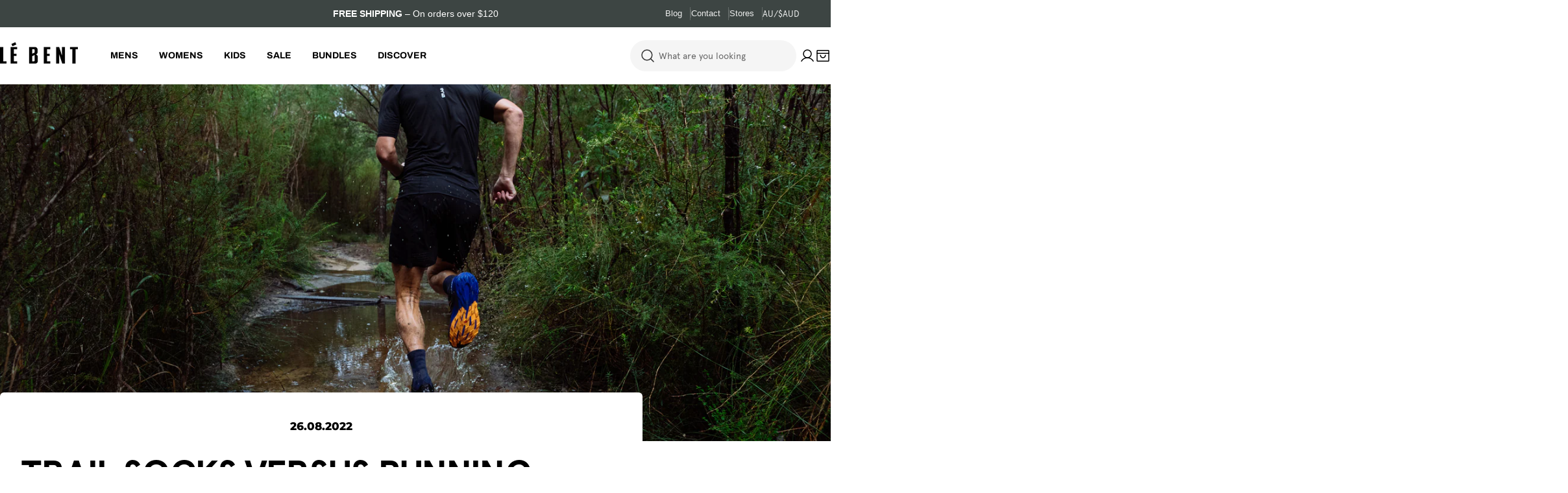

--- FILE ---
content_type: text/html; charset=utf-8
request_url: https://www.lebent.com.au/blogs/news/trail-socks-versus-running-socks
body_size: 125690
content:
<!doctype html>
<html
  class="no-js"
  lang="en"
  
>
  <head>
    
      <!-- Global Site Tag (gtag.js) - Google AdWords: 786574169 -->
      <script async data-src="https://www.googletagmanager.com/gtag/js?id=AW-786574169"></script>
      <script>
        window.dataLayer = window.dataLayer || [];
        function gtag(){dataLayer.push(arguments);}
        gtag('js', new Date());
        gtag('config', 'AW-786574169', {'send_page_view': false});
      </script>
  
      <meta name="google-site-verification" content="ndagz46Cp7eNbYb3JACtwOprDvOmAcfaavxaEaDrukI" />
      <meta name="google-site-verification" content="GAmXaaeFo6RzgPkHu7DGhG6C0yBqO9jHJG1Wr9of9ZE" />
      <meta name="google-site-verification" content="Am8Hkb7QjBqbVtrwQPf1i-0_7vtvys_hDNCNm_dYZmA" />
  
      <!-- Google Tag Manager -->
      <script>(function(w,d,s,l,i){w[l]=w[l]||[];w[l].push({'gtm.start':
              new Date().getTime(),event:'gtm.js'});var f=d.getElementsByTagName(s)[0],
            j=d.createElement(s),dl=l!='dataLayer'?'&l='+l:'';j.async=true;j.src=
            'https://www.googletagmanager.com/gtm.js?id='+i+dl;f.parentNode.insertBefore(j,f);
        })(window,document,'script','dataLayer','GTM-MSFTDD6');</script>
      <!-- End Google Tag Manager -->
  
      <!-- Google Tag Manager -->
      <script>(function(w,d,s,l,i){w[l]=w[l]||[];w[l].push({'gtm.start':
              new Date().getTime(),event:'gtm.js'});var f=d.getElementsByTagName(s)[0],
            j=d.createElement(s),dl=l!='dataLayer'?'&l='+l:'';j.async=true;j.src=
            'https://www.googletagmanager.com/gtm.js?id='+i+dl;f.parentNode.insertBefore(j,f);
        })(window,document,'script','dataLayer','GTM-PDHKJPBK');</script>
      <!-- End Google Tag Manager -->
  
      <!-- Facebook Pixel Code -->
      <script>
        !function(f,b,e,v,n,t,s)
        {if(f.fbq)return;n=f.fbq=function(){n.callMethod?
            n.callMethod.apply(n,arguments):n.queue.push(arguments)};
          if(!f._fbq)f._fbq=n;n.push=n;n.loaded=!0;n.version='2.0';
          n.queue=[];t=b.createElement(e);t.async=!0;
          t.src=v;s=b.getElementsByTagName(e)[0];
          s.parentNode.insertBefore(t,s)}(window, document,'script',
            'https://connect.facebook.net/en_US/fbevents.js');
        fbq('init', '1155586481541083');
        fbq('track', 'PageView');
      </script>
      <noscript><img height="1" width="1" style="display:none"
                     src="https://www.facebook.com/tr?id=1155586481541083&ev=PageView&noscript=1"
        /></noscript>
      <!-- End Facebook Pixel Code -->
    

    <meta charset="utf-8">
    <meta http-equiv="X-UA-Compatible" content="IE=edge">
    <meta name="viewport" content="width=device-width,initial-scale=1">
    <meta name="theme-color" content="">
    <link rel="canonical" href="https://www.lebent.com.au/blogs/news/trail-socks-versus-running-socks">
    <link rel="preconnect" href="https://cdn.shopify.com" crossorigin>

    
      <link rel="alternate" hreflang="au" href="https://www.lebent.com.au/" />
      <link rel="alternate" hreflang="us" href="https://lebent.com/" />
    
<link rel="icon" type="image/png" href="//www.lebent.com.au/cdn/shop/files/android-chrome-192x192_c02959d6-8648-40f7-8634-b2ad367f5482.png?crop=center&height=32&v=1764877887&width=32"><link rel="preconnect" href="https://fonts.shopifycdn.com" crossorigin><title>Trail Socks Versus Running Socks — Differences Explained &ndash; Le Bent AU</title>

    
      <meta name="description" content="The right running socks or trail running socks can make a big impact on your overall performance. Here are some of the key differences, and how to choose the right pair to run in.">
    


<meta property="og:site_name" content="Le Bent AU">
<meta property="og:url" content="https://www.lebent.com.au/blogs/news/trail-socks-versus-running-socks">
<meta property="og:title" content="Trail Socks Versus Running Socks — Differences Explained">
<meta property="og:type" content="article">
<meta property="og:description" content="The right running socks or trail running socks can make a big impact on your overall performance. Here are some of the key differences, and how to choose the right pair to run in."><meta property="og:image" content="http://www.lebent.com.au/cdn/shop/articles/Manly_Dam_Trail_Shoot_-_mattwisemanmedia_-_Social_Res-7512.jpg?v=1669260153">
  <meta property="og:image:secure_url" content="https://www.lebent.com.au/cdn/shop/articles/Manly_Dam_Trail_Shoot_-_mattwisemanmedia_-_Social_Res-7512.jpg?v=1669260153">
  <meta property="og:image:width" content="1920">
  <meta property="og:image:height" content="1280"><meta name="twitter:card" content="summary_large_image">
<meta name="twitter:title" content="Trail Socks Versus Running Socks — Differences Explained">
<meta name="twitter:description" content="The right running socks or trail running socks can make a big impact on your overall performance. Here are some of the key differences, and how to choose the right pair to run in.">

<style data-shopify>
@font-face {
  font-family: 'Apercu';
  src: url('//www.lebent.com.au/cdn/shop/t/123/assets/apercu_bold.woff?v=99218408323813338591767974513') format('woff'),
  url('//www.lebent.com.au/cdn/shop/t/123/assets/apercu_bold.woff?v=99218408323813338591767974513') format('woff');
  font-weight: bold;
  font-style: normal;
}

@font-face {
  font-family: 'Apercu';
  src: url('//www.lebent.com.au/cdn/shop/t/123/assets/apercu_bold_italic.woff?v=139830277968721654511767974513') format('woff'),
  url('//www.lebent.com.au/cdn/shop/t/123/assets/apercu_bold_italic.woff?v=139830277968721654511767974513') format('woff');
  font-weight: bold;
  font-style: italic;
}

@font-face {
  font-family: 'Apercu';
  src: url('//www.lebent.com.au/cdn/shop/t/123/assets/apercu_light.woff?v=144954006921022043201767974513') format('woff'),
  url('//www.lebent.com.au/cdn/shop/t/123/assets/apercu_light.woff?v=144954006921022043201767974513') format('woff');
  font-weight: 300;
  font-style: normal;
}

@font-face {
  font-family: 'Apercu';
  src: url('//www.lebent.com.au/cdn/shop/t/123/assets/apercu_light_italic.woff?v=55769893502603898561767974513') format('woff'),
  url('//www.lebent.com.au/cdn/shop/t/123/assets/apercu_light_italic.woff?v=55769893502603898561767974513') format('woff');
  font-weight: 300;
  font-style: italic;
}

@font-face {
  font-family: 'Apercu';
  src: url('//www.lebent.com.au/cdn/shop/t/123/assets/apercu_medium.woff?v=3900911752850837651767974513') format('woff'),
  url('//www.lebent.com.au/cdn/shop/t/123/assets/apercu_medium.woff?v=3900911752850837651767974513') format('woff');
  font-weight: 500;
  font-style: normal;
}

@font-face {
  font-family: 'Apercu';
  src: url('//www.lebent.com.au/cdn/shop/t/123/assets/apercu_medium_italic.woff?v=67007352249923809911767974513') format('woff'),
  url('//www.lebent.com.au/cdn/shop/t/123/assets/apercu_medium_italic.woff?v=67007352249923809911767974513') format('woff');
  font-weight: 500;
  font-style: italic;
}

@font-face {
  font-family: 'Apercu';
  src: url('//www.lebent.com.au/cdn/shop/t/123/assets/apercu_regular.woff?v=94213765805881711761767974513') format('woff'),
  url('//www.lebent.com.au/cdn/shop/t/123/assets/apercu_regular.woff?v=94213765805881711761767974513') format('woff');
  font-weight: normal;
  font-style: normal;
}

@font-face {
  font-family: 'Apercu';
  src: url('//www.lebent.com.au/cdn/shop/t/123/assets/apercu_regular_italic.woff?v=49203782452847410661767974513') format('woff'),
  url('//www.lebent.com.au/cdn/shop/t/123/assets/apercu_regular_italic.woff?v=49203782452847410661767974513') format('woff');
  font-weight: normal;
  font-style: italic;
}

@font-face {
  font-family: 'Druk Wide';
  src: url('//www.lebent.com.au/cdn/shop/t/123/assets/DrukWideBold.ttf?v=44370703745266557121767974513') format('truetype'),
  url('//www.lebent.com.au/cdn/shop/t/123/assets/DrukWideBold.ttf?v=44370703745266557121767974513') format('truetype');
  font-weight: 700;
  font-style: normal;
}

@font-face {
  font-family: 'Druk Wide';
  src: url('//www.lebent.com.au/cdn/shop/t/123/assets/Druk_Wide_Medium.ttf?v=59184116302010336551767974513') format('truetype'),
  url('//www.lebent.com.au/cdn/shop/t/123/assets/Druk_Wide_Medium.ttf?v=59184116302010336551767974513') format('truetype');
  font-weight: 500;
  font-style: normal;
}

@font-face {
  font-family: 'Stellage';
  src: url('//www.lebent.com.au/cdn/shop/t/123/assets/stellagetest-regular.otf?v=131498312683311560291767974513') format('opentype'),
  url('//www.lebent.com.au/cdn/shop/t/123/assets/stellagetest-regular.otf?v=131498312683311560291767974513') format('opentype');
  font-weight: 400;
  font-style: normal;
}

  @font-face {
  font-family: Archivo;
  font-weight: 400;
  font-style: normal;
  font-display: swap;
  src: url("//www.lebent.com.au/cdn/fonts/archivo/archivo_n4.dc8d917cc69af0a65ae04d01fd8eeab28a3573c9.woff2") format("woff2"),
       url("//www.lebent.com.au/cdn/fonts/archivo/archivo_n4.bd6b9c34fdb81d7646836be8065ce3c80a2cc984.woff") format("woff");
}

  @font-face {
  font-family: Archivo;
  font-weight: 400;
  font-style: italic;
  font-display: swap;
  src: url("//www.lebent.com.au/cdn/fonts/archivo/archivo_i4.37d8c4e02dc4f8e8b559f47082eb24a5c48c2908.woff2") format("woff2"),
       url("//www.lebent.com.au/cdn/fonts/archivo/archivo_i4.839d35d75c605237591e73815270f86ab696602c.woff") format("woff");
}

  @font-face {
  font-family: Archivo;
  font-weight: 700;
  font-style: normal;
  font-display: swap;
  src: url("//www.lebent.com.au/cdn/fonts/archivo/archivo_n7.651b020b3543640c100112be6f1c1b8e816c7f13.woff2") format("woff2"),
       url("//www.lebent.com.au/cdn/fonts/archivo/archivo_n7.7e9106d320e6594976a7dcb57957f3e712e83c96.woff") format("woff");
}

  @font-face {
  font-family: Archivo;
  font-weight: 700;
  font-style: italic;
  font-display: swap;
  src: url("//www.lebent.com.au/cdn/fonts/archivo/archivo_i7.3dc798c6f261b8341dd97dd5c78d97d457c63517.woff2") format("woff2"),
       url("//www.lebent.com.au/cdn/fonts/archivo/archivo_i7.3b65e9d326e7379bd5f15bcb927c5d533d950ff6.woff") format("woff");
}

  @font-face {
  font-family: Archivo;
  font-weight: 700;
  font-style: normal;
  font-display: swap;
  src: url("//www.lebent.com.au/cdn/fonts/archivo/archivo_n7.651b020b3543640c100112be6f1c1b8e816c7f13.woff2") format("woff2"),
       url("//www.lebent.com.au/cdn/fonts/archivo/archivo_n7.7e9106d320e6594976a7dcb57957f3e712e83c96.woff") format("woff");
}

  @font-face {
  font-family: Archivo;
  font-weight: 700;
  font-style: italic;
  font-display: swap;
  src: url("//www.lebent.com.au/cdn/fonts/archivo/archivo_i7.3dc798c6f261b8341dd97dd5c78d97d457c63517.woff2") format("woff2"),
       url("//www.lebent.com.au/cdn/fonts/archivo/archivo_i7.3b65e9d326e7379bd5f15bcb927c5d533d950ff6.woff") format("woff");
}

  @font-face {
  font-family: Archivo;
  font-weight: 500;
  font-style: normal;
  font-display: swap;
  src: url("//www.lebent.com.au/cdn/fonts/archivo/archivo_n5.272841b6d6b831864f7fecfa55541752bb399511.woff2") format("woff2"),
       url("//www.lebent.com.au/cdn/fonts/archivo/archivo_n5.27fb58a71a175084eb68e15500549a69fe15738e.woff") format("woff");
}

  @font-face {
  font-family: Montserrat;
  font-weight: 700;
  font-style: normal;
  font-display: swap;
  src: url("//www.lebent.com.au/cdn/fonts/montserrat/montserrat_n7.3c434e22befd5c18a6b4afadb1e3d77c128c7939.woff2") format("woff2"),
       url("//www.lebent.com.au/cdn/fonts/montserrat/montserrat_n7.5d9fa6e2cae713c8fb539a9876489d86207fe957.woff") format("woff");
}

  @font-face {
  font-family: Montserrat;
  font-weight: 700;
  font-style: italic;
  font-display: swap;
  src: url("//www.lebent.com.au/cdn/fonts/montserrat/montserrat_i7.a0d4a463df4f146567d871890ffb3c80408e7732.woff2") format("woff2"),
       url("//www.lebent.com.au/cdn/fonts/montserrat/montserrat_i7.f6ec9f2a0681acc6f8152c40921d2a4d2e1a2c78.woff") format("woff");
}

  @font-face {
  font-family: Montserrat;
  font-weight: 800;
  font-style: normal;
  font-display: swap;
  src: url("//www.lebent.com.au/cdn/fonts/montserrat/montserrat_n8.853056e398b4dadf6838423edb7abaa02f651554.woff2") format("woff2"),
       url("//www.lebent.com.au/cdn/fonts/montserrat/montserrat_n8.9201aba6104751e1b3e48577a5a739fc14862200.woff") format("woff");
}


  
    :root,
.color-scheme-1 {
      --color-background: 255,255,255;
      --color-secondary-background: 0,0,0;
      --color-primary: 205,255,154;
      --color-text-heading: 0,0,0;
      --color-foreground: 0,0,0;
      --color-border: 230,230,230;
      --color-button: 0,0,0;
      --color-button-text: 255,255,255;
      --color-secondary-button: 0,0,0;
      --color-secondary-button-border: 233,233,233;
      --color-secondary-button-text: 255,255,255;
      --color-button-hover-background: 0,0,0;
      --color-button-hover-text: 255,255,255;
      --color-button-before: #333333;
      --color-field: 245,245,245;
      --color-field-text: 0,0,0;
      --color-link: 0,0,0;
      --color-link-hover: 0,0,0;
      --color-product-price-sale: 0,0,0;
      --color-foreground-lighten-60: #666666;
      --color-foreground-lighten-19: #cfcfcf;
    }
    @media (min-width: 768px) {
      body .desktop-color-scheme-1 {
        --color-background: 255,255,255;
      --color-secondary-background: 0,0,0;
      --color-primary: 205,255,154;
      --color-text-heading: 0,0,0;
      --color-foreground: 0,0,0;
      --color-border: 230,230,230;
      --color-button: 0,0,0;
      --color-button-text: 255,255,255;
      --color-secondary-button: 0,0,0;
      --color-secondary-button-border: 233,233,233;
      --color-secondary-button-text: 255,255,255;
      --color-button-hover-background: 0,0,0;
      --color-button-hover-text: 255,255,255;
      --color-button-before: #333333;
      --color-field: 245,245,245;
      --color-field-text: 0,0,0;
      --color-link: 0,0,0;
      --color-link-hover: 0,0,0;
      --color-product-price-sale: 0,0,0;
      --color-foreground-lighten-60: #666666;
      --color-foreground-lighten-19: #cfcfcf;
        color: rgb(var(--color-foreground));
        background-color: rgb(var(--color-background));
      }
    }
    @media (max-width: 767px) {
      body .mobile-color-scheme-1 {
        --color-background: 255,255,255;
      --color-secondary-background: 0,0,0;
      --color-primary: 205,255,154;
      --color-text-heading: 0,0,0;
      --color-foreground: 0,0,0;
      --color-border: 230,230,230;
      --color-button: 0,0,0;
      --color-button-text: 255,255,255;
      --color-secondary-button: 0,0,0;
      --color-secondary-button-border: 233,233,233;
      --color-secondary-button-text: 255,255,255;
      --color-button-hover-background: 0,0,0;
      --color-button-hover-text: 255,255,255;
      --color-button-before: #333333;
      --color-field: 245,245,245;
      --color-field-text: 0,0,0;
      --color-link: 0,0,0;
      --color-link-hover: 0,0,0;
      --color-product-price-sale: 0,0,0;
      --color-foreground-lighten-60: #666666;
      --color-foreground-lighten-19: #cfcfcf;
        color: rgb(var(--color-foreground));
        background-color: rgb(var(--color-background));
      }
    }
  
    
.color-scheme-2 {
      --color-background: 255,255,255;
      --color-secondary-background: 244,242,239;
      --color-primary: 205,255,154;
      --color-text-heading: 0,0,0;
      --color-foreground: 0,0,0;
      --color-border: 246,246,246;
      --color-button: 205,255,154;
      --color-button-text: 0,0,0;
      --color-secondary-button: 255,255,255;
      --color-secondary-button-border: 230,230,230;
      --color-secondary-button-text: 0,0,0;
      --color-button-hover-background: 205,255,154;
      --color-button-hover-text: 0,0,0;
      --color-button-before: #ffffff;
      --color-field: 255,255,255;
      --color-field-text: 0,0,0;
      --color-link: 0,0,0;
      --color-link-hover: 0,0,0;
      --color-product-price-sale: 0,0,0;
      --color-foreground-lighten-60: #666666;
      --color-foreground-lighten-19: #cfcfcf;
    }
    @media (min-width: 768px) {
      body .desktop-color-scheme-2 {
        --color-background: 255,255,255;
      --color-secondary-background: 244,242,239;
      --color-primary: 205,255,154;
      --color-text-heading: 0,0,0;
      --color-foreground: 0,0,0;
      --color-border: 246,246,246;
      --color-button: 205,255,154;
      --color-button-text: 0,0,0;
      --color-secondary-button: 255,255,255;
      --color-secondary-button-border: 230,230,230;
      --color-secondary-button-text: 0,0,0;
      --color-button-hover-background: 205,255,154;
      --color-button-hover-text: 0,0,0;
      --color-button-before: #ffffff;
      --color-field: 255,255,255;
      --color-field-text: 0,0,0;
      --color-link: 0,0,0;
      --color-link-hover: 0,0,0;
      --color-product-price-sale: 0,0,0;
      --color-foreground-lighten-60: #666666;
      --color-foreground-lighten-19: #cfcfcf;
        color: rgb(var(--color-foreground));
        background-color: rgb(var(--color-background));
      }
    }
    @media (max-width: 767px) {
      body .mobile-color-scheme-2 {
        --color-background: 255,255,255;
      --color-secondary-background: 244,242,239;
      --color-primary: 205,255,154;
      --color-text-heading: 0,0,0;
      --color-foreground: 0,0,0;
      --color-border: 246,246,246;
      --color-button: 205,255,154;
      --color-button-text: 0,0,0;
      --color-secondary-button: 255,255,255;
      --color-secondary-button-border: 230,230,230;
      --color-secondary-button-text: 0,0,0;
      --color-button-hover-background: 205,255,154;
      --color-button-hover-text: 0,0,0;
      --color-button-before: #ffffff;
      --color-field: 255,255,255;
      --color-field-text: 0,0,0;
      --color-link: 0,0,0;
      --color-link-hover: 0,0,0;
      --color-product-price-sale: 0,0,0;
      --color-foreground-lighten-60: #666666;
      --color-foreground-lighten-19: #cfcfcf;
        color: rgb(var(--color-foreground));
        background-color: rgb(var(--color-background));
      }
    }
  
    
.color-scheme-3 {
      --color-background: 0,0,0;
      --color-secondary-background: 0,0,0;
      --color-primary: 255,255,255;
      --color-text-heading: 255,255,255;
      --color-foreground: 255,255,255;
      --color-border: 255,255,255;
      --color-button: 0,0,0;
      --color-button-text: 255,255,255;
      --color-secondary-button: 0,0,0;
      --color-secondary-button-border: 0,0,0;
      --color-secondary-button-text: 255,255,255;
      --color-button-hover-background: 0,0,0;
      --color-button-hover-text: 255,255,255;
      --color-button-before: #333333;
      --color-field: 255,255,255;
      --color-field-text: 0,0,0;
      --color-link: 255,255,255;
      --color-link-hover: 255,255,255;
      --color-product-price-sale: 0,0,0;
      --color-foreground-lighten-60: #999999;
      --color-foreground-lighten-19: #303030;
    }
    @media (min-width: 768px) {
      body .desktop-color-scheme-3 {
        --color-background: 0,0,0;
      --color-secondary-background: 0,0,0;
      --color-primary: 255,255,255;
      --color-text-heading: 255,255,255;
      --color-foreground: 255,255,255;
      --color-border: 255,255,255;
      --color-button: 0,0,0;
      --color-button-text: 255,255,255;
      --color-secondary-button: 0,0,0;
      --color-secondary-button-border: 0,0,0;
      --color-secondary-button-text: 255,255,255;
      --color-button-hover-background: 0,0,0;
      --color-button-hover-text: 255,255,255;
      --color-button-before: #333333;
      --color-field: 255,255,255;
      --color-field-text: 0,0,0;
      --color-link: 255,255,255;
      --color-link-hover: 255,255,255;
      --color-product-price-sale: 0,0,0;
      --color-foreground-lighten-60: #999999;
      --color-foreground-lighten-19: #303030;
        color: rgb(var(--color-foreground));
        background-color: rgb(var(--color-background));
      }
    }
    @media (max-width: 767px) {
      body .mobile-color-scheme-3 {
        --color-background: 0,0,0;
      --color-secondary-background: 0,0,0;
      --color-primary: 255,255,255;
      --color-text-heading: 255,255,255;
      --color-foreground: 255,255,255;
      --color-border: 255,255,255;
      --color-button: 0,0,0;
      --color-button-text: 255,255,255;
      --color-secondary-button: 0,0,0;
      --color-secondary-button-border: 0,0,0;
      --color-secondary-button-text: 255,255,255;
      --color-button-hover-background: 0,0,0;
      --color-button-hover-text: 255,255,255;
      --color-button-before: #333333;
      --color-field: 255,255,255;
      --color-field-text: 0,0,0;
      --color-link: 255,255,255;
      --color-link-hover: 255,255,255;
      --color-product-price-sale: 0,0,0;
      --color-foreground-lighten-60: #999999;
      --color-foreground-lighten-19: #303030;
        color: rgb(var(--color-foreground));
        background-color: rgb(var(--color-background));
      }
    }
  
    
.color-scheme-4 {
      --color-background: 68,90,88;
      --color-secondary-background: 68,90,88;
      --color-primary: 255,255,255;
      --color-text-heading: 255,255,255;
      --color-foreground: 255,255,255;
      --color-border: 32,61,67;
      --color-button: 0,0,0;
      --color-button-text: 255,255,255;
      --color-secondary-button: 0,0,0;
      --color-secondary-button-border: 0,0,0;
      --color-secondary-button-text: 255,255,255;
      --color-button-hover-background: 0,0,0;
      --color-button-hover-text: 255,255,255;
      --color-button-before: #333333;
      --color-field: 32,61,67;
      --color-field-text: 255,255,255;
      --color-link: 255,255,255;
      --color-link-hover: 255,255,255;
      --color-product-price-sale: 255,255,255;
      --color-foreground-lighten-60: #b4bdbc;
      --color-foreground-lighten-19: #687978;
    }
    @media (min-width: 768px) {
      body .desktop-color-scheme-4 {
        --color-background: 68,90,88;
      --color-secondary-background: 68,90,88;
      --color-primary: 255,255,255;
      --color-text-heading: 255,255,255;
      --color-foreground: 255,255,255;
      --color-border: 32,61,67;
      --color-button: 0,0,0;
      --color-button-text: 255,255,255;
      --color-secondary-button: 0,0,0;
      --color-secondary-button-border: 0,0,0;
      --color-secondary-button-text: 255,255,255;
      --color-button-hover-background: 0,0,0;
      --color-button-hover-text: 255,255,255;
      --color-button-before: #333333;
      --color-field: 32,61,67;
      --color-field-text: 255,255,255;
      --color-link: 255,255,255;
      --color-link-hover: 255,255,255;
      --color-product-price-sale: 255,255,255;
      --color-foreground-lighten-60: #b4bdbc;
      --color-foreground-lighten-19: #687978;
        color: rgb(var(--color-foreground));
        background-color: rgb(var(--color-background));
      }
    }
    @media (max-width: 767px) {
      body .mobile-color-scheme-4 {
        --color-background: 68,90,88;
      --color-secondary-background: 68,90,88;
      --color-primary: 255,255,255;
      --color-text-heading: 255,255,255;
      --color-foreground: 255,255,255;
      --color-border: 32,61,67;
      --color-button: 0,0,0;
      --color-button-text: 255,255,255;
      --color-secondary-button: 0,0,0;
      --color-secondary-button-border: 0,0,0;
      --color-secondary-button-text: 255,255,255;
      --color-button-hover-background: 0,0,0;
      --color-button-hover-text: 255,255,255;
      --color-button-before: #333333;
      --color-field: 32,61,67;
      --color-field-text: 255,255,255;
      --color-link: 255,255,255;
      --color-link-hover: 255,255,255;
      --color-product-price-sale: 255,255,255;
      --color-foreground-lighten-60: #b4bdbc;
      --color-foreground-lighten-19: #687978;
        color: rgb(var(--color-foreground));
        background-color: rgb(var(--color-background));
      }
    }
  
    
.color-scheme-inverse {
      --color-background: 61,69,67;
      --color-secondary-background: 61,69,67;
      --color-primary: 0,0,0;
      --color-text-heading: 255,255,255;
      --color-foreground: 255,255,255;
      --color-border: 68,90,88;
      --color-button: 0,0,0;
      --color-button-text: 255,255,255;
      --color-secondary-button: 32,61,67;
      --color-secondary-button-border: 32,61,67;
      --color-secondary-button-text: 255,255,255;
      --color-button-hover-background: 255,255,255;
      --color-button-hover-text: 0,0,0;
      --color-button-before: #ffffff;
      --color-field: 68,90,88;
      --color-field-text: 255,255,255;
      --color-link: 255,255,255;
      --color-link-hover: 255,255,255;
      --color-product-price-sale: 255,255,255;
      --color-foreground-lighten-60: #b1b5b4;
      --color-foreground-lighten-19: #626867;
    }
    @media (min-width: 768px) {
      body .desktop-color-scheme-inverse {
        --color-background: 61,69,67;
      --color-secondary-background: 61,69,67;
      --color-primary: 0,0,0;
      --color-text-heading: 255,255,255;
      --color-foreground: 255,255,255;
      --color-border: 68,90,88;
      --color-button: 0,0,0;
      --color-button-text: 255,255,255;
      --color-secondary-button: 32,61,67;
      --color-secondary-button-border: 32,61,67;
      --color-secondary-button-text: 255,255,255;
      --color-button-hover-background: 255,255,255;
      --color-button-hover-text: 0,0,0;
      --color-button-before: #ffffff;
      --color-field: 68,90,88;
      --color-field-text: 255,255,255;
      --color-link: 255,255,255;
      --color-link-hover: 255,255,255;
      --color-product-price-sale: 255,255,255;
      --color-foreground-lighten-60: #b1b5b4;
      --color-foreground-lighten-19: #626867;
        color: rgb(var(--color-foreground));
        background-color: rgb(var(--color-background));
      }
    }
    @media (max-width: 767px) {
      body .mobile-color-scheme-inverse {
        --color-background: 61,69,67;
      --color-secondary-background: 61,69,67;
      --color-primary: 0,0,0;
      --color-text-heading: 255,255,255;
      --color-foreground: 255,255,255;
      --color-border: 68,90,88;
      --color-button: 0,0,0;
      --color-button-text: 255,255,255;
      --color-secondary-button: 32,61,67;
      --color-secondary-button-border: 32,61,67;
      --color-secondary-button-text: 255,255,255;
      --color-button-hover-background: 255,255,255;
      --color-button-hover-text: 0,0,0;
      --color-button-before: #ffffff;
      --color-field: 68,90,88;
      --color-field-text: 255,255,255;
      --color-link: 255,255,255;
      --color-link-hover: 255,255,255;
      --color-product-price-sale: 255,255,255;
      --color-foreground-lighten-60: #b1b5b4;
      --color-foreground-lighten-19: #626867;
        color: rgb(var(--color-foreground));
        background-color: rgb(var(--color-background));
      }
    }
  
    
.color-scheme-6 {
      --color-background: 255,255,255;
      --color-secondary-background: 247,247,247;
      --color-primary: 205,255,154;
      --color-text-heading: 195,208,205;
      --color-foreground: 195,208,205;
      --color-border: 230,230,230;
      --color-button: 205,255,154;
      --color-button-text: 0,0,0;
      --color-secondary-button: 233,233,233;
      --color-secondary-button-border: 233,233,233;
      --color-secondary-button-text: 0,0,0;
      --color-button-hover-background: 205,255,154;
      --color-button-hover-text: 0,0,0;
      --color-button-before: #ffffff;
      --color-field: 245,245,245;
      --color-field-text: 0,0,0;
      --color-link: 195,208,205;
      --color-link-hover: 195,208,205;
      --color-product-price-sale: 0,0,0;
      --color-foreground-lighten-60: #dbe3e1;
      --color-foreground-lighten-19: #f4f6f6;
    }
    @media (min-width: 768px) {
      body .desktop-color-scheme-6 {
        --color-background: 255,255,255;
      --color-secondary-background: 247,247,247;
      --color-primary: 205,255,154;
      --color-text-heading: 195,208,205;
      --color-foreground: 195,208,205;
      --color-border: 230,230,230;
      --color-button: 205,255,154;
      --color-button-text: 0,0,0;
      --color-secondary-button: 233,233,233;
      --color-secondary-button-border: 233,233,233;
      --color-secondary-button-text: 0,0,0;
      --color-button-hover-background: 205,255,154;
      --color-button-hover-text: 0,0,0;
      --color-button-before: #ffffff;
      --color-field: 245,245,245;
      --color-field-text: 0,0,0;
      --color-link: 195,208,205;
      --color-link-hover: 195,208,205;
      --color-product-price-sale: 0,0,0;
      --color-foreground-lighten-60: #dbe3e1;
      --color-foreground-lighten-19: #f4f6f6;
        color: rgb(var(--color-foreground));
        background-color: rgb(var(--color-background));
      }
    }
    @media (max-width: 767px) {
      body .mobile-color-scheme-6 {
        --color-background: 255,255,255;
      --color-secondary-background: 247,247,247;
      --color-primary: 205,255,154;
      --color-text-heading: 195,208,205;
      --color-foreground: 195,208,205;
      --color-border: 230,230,230;
      --color-button: 205,255,154;
      --color-button-text: 0,0,0;
      --color-secondary-button: 233,233,233;
      --color-secondary-button-border: 233,233,233;
      --color-secondary-button-text: 0,0,0;
      --color-button-hover-background: 205,255,154;
      --color-button-hover-text: 0,0,0;
      --color-button-before: #ffffff;
      --color-field: 245,245,245;
      --color-field-text: 0,0,0;
      --color-link: 195,208,205;
      --color-link-hover: 195,208,205;
      --color-product-price-sale: 0,0,0;
      --color-foreground-lighten-60: #dbe3e1;
      --color-foreground-lighten-19: #f4f6f6;
        color: rgb(var(--color-foreground));
        background-color: rgb(var(--color-background));
      }
    }
  
    
.color-scheme-7 {
      --color-background: 255,255,255;
      --color-secondary-background: 247,247,247;
      --color-primary: 205,255,154;
      --color-text-heading: 0,0,0;
      --color-foreground: 0,0,0;
      --color-border: 255,255,255;
      --color-button: 205,255,154;
      --color-button-text: 0,0,0;
      --color-secondary-button: 233,233,233;
      --color-secondary-button-border: 233,233,233;
      --color-secondary-button-text: 0,0,0;
      --color-button-hover-background: 205,255,154;
      --color-button-hover-text: 0,0,0;
      --color-button-before: #ffffff;
      --color-field: 245,245,245;
      --color-field-text: 0,0,0;
      --color-link: 0,0,0;
      --color-link-hover: 0,0,0;
      --color-product-price-sale: 0,0,0;
      --color-foreground-lighten-60: #666666;
      --color-foreground-lighten-19: #cfcfcf;
    }
    @media (min-width: 768px) {
      body .desktop-color-scheme-7 {
        --color-background: 255,255,255;
      --color-secondary-background: 247,247,247;
      --color-primary: 205,255,154;
      --color-text-heading: 0,0,0;
      --color-foreground: 0,0,0;
      --color-border: 255,255,255;
      --color-button: 205,255,154;
      --color-button-text: 0,0,0;
      --color-secondary-button: 233,233,233;
      --color-secondary-button-border: 233,233,233;
      --color-secondary-button-text: 0,0,0;
      --color-button-hover-background: 205,255,154;
      --color-button-hover-text: 0,0,0;
      --color-button-before: #ffffff;
      --color-field: 245,245,245;
      --color-field-text: 0,0,0;
      --color-link: 0,0,0;
      --color-link-hover: 0,0,0;
      --color-product-price-sale: 0,0,0;
      --color-foreground-lighten-60: #666666;
      --color-foreground-lighten-19: #cfcfcf;
        color: rgb(var(--color-foreground));
        background-color: rgb(var(--color-background));
      }
    }
    @media (max-width: 767px) {
      body .mobile-color-scheme-7 {
        --color-background: 255,255,255;
      --color-secondary-background: 247,247,247;
      --color-primary: 205,255,154;
      --color-text-heading: 0,0,0;
      --color-foreground: 0,0,0;
      --color-border: 255,255,255;
      --color-button: 205,255,154;
      --color-button-text: 0,0,0;
      --color-secondary-button: 233,233,233;
      --color-secondary-button-border: 233,233,233;
      --color-secondary-button-text: 0,0,0;
      --color-button-hover-background: 205,255,154;
      --color-button-hover-text: 0,0,0;
      --color-button-before: #ffffff;
      --color-field: 245,245,245;
      --color-field-text: 0,0,0;
      --color-link: 0,0,0;
      --color-link-hover: 0,0,0;
      --color-product-price-sale: 0,0,0;
      --color-foreground-lighten-60: #666666;
      --color-foreground-lighten-19: #cfcfcf;
        color: rgb(var(--color-foreground));
        background-color: rgb(var(--color-background));
      }
    }
  
    
.color-scheme-8 {
      --color-background: 255,245,157;
      --color-secondary-background: 255,245,157;
      --color-primary: 0,0,0;
      --color-text-heading: 0,0,0;
      --color-foreground: 0,0,0;
      --color-border: 230,230,230;
      --color-button: 0,0,0;
      --color-button-text: 255,255,255;
      --color-secondary-button: 233,233,233;
      --color-secondary-button-border: 233,233,233;
      --color-secondary-button-text: 0,0,0;
      --color-button-hover-background: 0,0,0;
      --color-button-hover-text: 255,255,255;
      --color-button-before: #333333;
      --color-field: 245,245,245;
      --color-field-text: 0,0,0;
      --color-link: 0,0,0;
      --color-link-hover: 0,0,0;
      --color-product-price-sale: 0,0,0;
      --color-foreground-lighten-60: #66623f;
      --color-foreground-lighten-19: #cfc67f;
    }
    @media (min-width: 768px) {
      body .desktop-color-scheme-8 {
        --color-background: 255,245,157;
      --color-secondary-background: 255,245,157;
      --color-primary: 0,0,0;
      --color-text-heading: 0,0,0;
      --color-foreground: 0,0,0;
      --color-border: 230,230,230;
      --color-button: 0,0,0;
      --color-button-text: 255,255,255;
      --color-secondary-button: 233,233,233;
      --color-secondary-button-border: 233,233,233;
      --color-secondary-button-text: 0,0,0;
      --color-button-hover-background: 0,0,0;
      --color-button-hover-text: 255,255,255;
      --color-button-before: #333333;
      --color-field: 245,245,245;
      --color-field-text: 0,0,0;
      --color-link: 0,0,0;
      --color-link-hover: 0,0,0;
      --color-product-price-sale: 0,0,0;
      --color-foreground-lighten-60: #66623f;
      --color-foreground-lighten-19: #cfc67f;
        color: rgb(var(--color-foreground));
        background-color: rgb(var(--color-background));
      }
    }
    @media (max-width: 767px) {
      body .mobile-color-scheme-8 {
        --color-background: 255,245,157;
      --color-secondary-background: 255,245,157;
      --color-primary: 0,0,0;
      --color-text-heading: 0,0,0;
      --color-foreground: 0,0,0;
      --color-border: 230,230,230;
      --color-button: 0,0,0;
      --color-button-text: 255,255,255;
      --color-secondary-button: 233,233,233;
      --color-secondary-button-border: 233,233,233;
      --color-secondary-button-text: 0,0,0;
      --color-button-hover-background: 0,0,0;
      --color-button-hover-text: 255,255,255;
      --color-button-before: #333333;
      --color-field: 245,245,245;
      --color-field-text: 0,0,0;
      --color-link: 0,0,0;
      --color-link-hover: 0,0,0;
      --color-product-price-sale: 0,0,0;
      --color-foreground-lighten-60: #66623f;
      --color-foreground-lighten-19: #cfc67f;
        color: rgb(var(--color-foreground));
        background-color: rgb(var(--color-background));
      }
    }
  
    
.color-scheme-9 {
      --color-background: 255,255,255;
      --color-secondary-background: 245,245,245;
      --color-primary: 205,255,154;
      --color-text-heading: 0,0,0;
      --color-foreground: 0,0,0;
      --color-border: 230,230,230;
      --color-button: 0,0,0;
      --color-button-text: 255,255,255;
      --color-secondary-button: 255,255,255;
      --color-secondary-button-border: 204,204,204;
      --color-secondary-button-text: 0,0,0;
      --color-button-hover-background: 0,0,0;
      --color-button-hover-text: 255,255,255;
      --color-button-before: #333333;
      --color-field: 245,245,245;
      --color-field-text: 0,0,0;
      --color-link: 0,0,0;
      --color-link-hover: 0,0,0;
      --color-product-price-sale: 0,0,0;
      --color-foreground-lighten-60: #666666;
      --color-foreground-lighten-19: #cfcfcf;
    }
    @media (min-width: 768px) {
      body .desktop-color-scheme-9 {
        --color-background: 255,255,255;
      --color-secondary-background: 245,245,245;
      --color-primary: 205,255,154;
      --color-text-heading: 0,0,0;
      --color-foreground: 0,0,0;
      --color-border: 230,230,230;
      --color-button: 0,0,0;
      --color-button-text: 255,255,255;
      --color-secondary-button: 255,255,255;
      --color-secondary-button-border: 204,204,204;
      --color-secondary-button-text: 0,0,0;
      --color-button-hover-background: 0,0,0;
      --color-button-hover-text: 255,255,255;
      --color-button-before: #333333;
      --color-field: 245,245,245;
      --color-field-text: 0,0,0;
      --color-link: 0,0,0;
      --color-link-hover: 0,0,0;
      --color-product-price-sale: 0,0,0;
      --color-foreground-lighten-60: #666666;
      --color-foreground-lighten-19: #cfcfcf;
        color: rgb(var(--color-foreground));
        background-color: rgb(var(--color-background));
      }
    }
    @media (max-width: 767px) {
      body .mobile-color-scheme-9 {
        --color-background: 255,255,255;
      --color-secondary-background: 245,245,245;
      --color-primary: 205,255,154;
      --color-text-heading: 0,0,0;
      --color-foreground: 0,0,0;
      --color-border: 230,230,230;
      --color-button: 0,0,0;
      --color-button-text: 255,255,255;
      --color-secondary-button: 255,255,255;
      --color-secondary-button-border: 204,204,204;
      --color-secondary-button-text: 0,0,0;
      --color-button-hover-background: 0,0,0;
      --color-button-hover-text: 255,255,255;
      --color-button-before: #333333;
      --color-field: 245,245,245;
      --color-field-text: 0,0,0;
      --color-link: 0,0,0;
      --color-link-hover: 0,0,0;
      --color-product-price-sale: 0,0,0;
      --color-foreground-lighten-60: #666666;
      --color-foreground-lighten-19: #cfcfcf;
        color: rgb(var(--color-foreground));
        background-color: rgb(var(--color-background));
      }
    }
  
    
.color-scheme-10 {
      --color-background: 245,245,245;
      --color-secondary-background: 247,247,247;
      --color-primary: 205,255,154;
      --color-text-heading: 0,0,0;
      --color-foreground: 0,0,0;
      --color-border: 245,245,245;
      --color-button: 0,0,0;
      --color-button-text: 255,255,255;
      --color-secondary-button: 0,0,0;
      --color-secondary-button-border: 0,0,0;
      --color-secondary-button-text: 255,255,255;
      --color-button-hover-background: 0,0,0;
      --color-button-hover-text: 255,255,255;
      --color-button-before: #333333;
      --color-field: 245,245,245;
      --color-field-text: 0,0,0;
      --color-link: 0,0,0;
      --color-link-hover: 0,0,0;
      --color-product-price-sale: 0,0,0;
      --color-foreground-lighten-60: #626262;
      --color-foreground-lighten-19: #c6c6c6;
    }
    @media (min-width: 768px) {
      body .desktop-color-scheme-10 {
        --color-background: 245,245,245;
      --color-secondary-background: 247,247,247;
      --color-primary: 205,255,154;
      --color-text-heading: 0,0,0;
      --color-foreground: 0,0,0;
      --color-border: 245,245,245;
      --color-button: 0,0,0;
      --color-button-text: 255,255,255;
      --color-secondary-button: 0,0,0;
      --color-secondary-button-border: 0,0,0;
      --color-secondary-button-text: 255,255,255;
      --color-button-hover-background: 0,0,0;
      --color-button-hover-text: 255,255,255;
      --color-button-before: #333333;
      --color-field: 245,245,245;
      --color-field-text: 0,0,0;
      --color-link: 0,0,0;
      --color-link-hover: 0,0,0;
      --color-product-price-sale: 0,0,0;
      --color-foreground-lighten-60: #626262;
      --color-foreground-lighten-19: #c6c6c6;
        color: rgb(var(--color-foreground));
        background-color: rgb(var(--color-background));
      }
    }
    @media (max-width: 767px) {
      body .mobile-color-scheme-10 {
        --color-background: 245,245,245;
      --color-secondary-background: 247,247,247;
      --color-primary: 205,255,154;
      --color-text-heading: 0,0,0;
      --color-foreground: 0,0,0;
      --color-border: 245,245,245;
      --color-button: 0,0,0;
      --color-button-text: 255,255,255;
      --color-secondary-button: 0,0,0;
      --color-secondary-button-border: 0,0,0;
      --color-secondary-button-text: 255,255,255;
      --color-button-hover-background: 0,0,0;
      --color-button-hover-text: 255,255,255;
      --color-button-before: #333333;
      --color-field: 245,245,245;
      --color-field-text: 0,0,0;
      --color-link: 0,0,0;
      --color-link-hover: 0,0,0;
      --color-product-price-sale: 0,0,0;
      --color-foreground-lighten-60: #626262;
      --color-foreground-lighten-19: #c6c6c6;
        color: rgb(var(--color-foreground));
        background-color: rgb(var(--color-background));
      }
    }
  
    
.color-scheme-11 {
      --color-background: 243,238,234;
      --color-secondary-background: 247,247,247;
      --color-primary: 255,255,255;
      --color-text-heading: 0,0,0;
      --color-foreground: 0,0,0;
      --color-border: 255,255,255;
      --color-button: 0,0,0;
      --color-button-text: 255,255,255;
      --color-secondary-button: 255,255,255;
      --color-secondary-button-border: 0,0,0;
      --color-secondary-button-text: 0,0,0;
      --color-button-hover-background: 255,255,255;
      --color-button-hover-text: 0,0,0;
      --color-button-before: #ffffff;
      --color-field: 255,255,255;
      --color-field-text: 0,0,0;
      --color-link: 0,0,0;
      --color-link-hover: 0,0,0;
      --color-product-price-sale: 0,0,0;
      --color-foreground-lighten-60: #615f5e;
      --color-foreground-lighten-19: #c5c1be;
    }
    @media (min-width: 768px) {
      body .desktop-color-scheme-11 {
        --color-background: 243,238,234;
      --color-secondary-background: 247,247,247;
      --color-primary: 255,255,255;
      --color-text-heading: 0,0,0;
      --color-foreground: 0,0,0;
      --color-border: 255,255,255;
      --color-button: 0,0,0;
      --color-button-text: 255,255,255;
      --color-secondary-button: 255,255,255;
      --color-secondary-button-border: 0,0,0;
      --color-secondary-button-text: 0,0,0;
      --color-button-hover-background: 255,255,255;
      --color-button-hover-text: 0,0,0;
      --color-button-before: #ffffff;
      --color-field: 255,255,255;
      --color-field-text: 0,0,0;
      --color-link: 0,0,0;
      --color-link-hover: 0,0,0;
      --color-product-price-sale: 0,0,0;
      --color-foreground-lighten-60: #615f5e;
      --color-foreground-lighten-19: #c5c1be;
        color: rgb(var(--color-foreground));
        background-color: rgb(var(--color-background));
      }
    }
    @media (max-width: 767px) {
      body .mobile-color-scheme-11 {
        --color-background: 243,238,234;
      --color-secondary-background: 247,247,247;
      --color-primary: 255,255,255;
      --color-text-heading: 0,0,0;
      --color-foreground: 0,0,0;
      --color-border: 255,255,255;
      --color-button: 0,0,0;
      --color-button-text: 255,255,255;
      --color-secondary-button: 255,255,255;
      --color-secondary-button-border: 0,0,0;
      --color-secondary-button-text: 0,0,0;
      --color-button-hover-background: 255,255,255;
      --color-button-hover-text: 0,0,0;
      --color-button-before: #ffffff;
      --color-field: 255,255,255;
      --color-field-text: 0,0,0;
      --color-link: 0,0,0;
      --color-link-hover: 0,0,0;
      --color-product-price-sale: 0,0,0;
      --color-foreground-lighten-60: #615f5e;
      --color-foreground-lighten-19: #c5c1be;
        color: rgb(var(--color-foreground));
        background-color: rgb(var(--color-background));
      }
    }
  
    
.color-scheme-ac197935-fa06-491a-8772-90591c292b7a {
      --color-background: 246,246,246;
      --color-secondary-background: 0,0,0;
      --color-primary: 205,255,154;
      --color-text-heading: 0,0,0;
      --color-foreground: 0,0,0;
      --color-border: 255,255,255;
      --color-button: 0,0,0;
      --color-button-text: 255,255,255;
      --color-secondary-button: 0,0,0;
      --color-secondary-button-border: 255,255,255;
      --color-secondary-button-text: 255,255,255;
      --color-button-hover-background: 0,0,0;
      --color-button-hover-text: 255,255,255;
      --color-button-before: #333333;
      --color-field: 245,245,245;
      --color-field-text: 0,0,0;
      --color-link: 0,0,0;
      --color-link-hover: 0,0,0;
      --color-product-price-sale: 0,0,0;
      --color-foreground-lighten-60: #626262;
      --color-foreground-lighten-19: #c7c7c7;
    }
    @media (min-width: 768px) {
      body .desktop-color-scheme-ac197935-fa06-491a-8772-90591c292b7a {
        --color-background: 246,246,246;
      --color-secondary-background: 0,0,0;
      --color-primary: 205,255,154;
      --color-text-heading: 0,0,0;
      --color-foreground: 0,0,0;
      --color-border: 255,255,255;
      --color-button: 0,0,0;
      --color-button-text: 255,255,255;
      --color-secondary-button: 0,0,0;
      --color-secondary-button-border: 255,255,255;
      --color-secondary-button-text: 255,255,255;
      --color-button-hover-background: 0,0,0;
      --color-button-hover-text: 255,255,255;
      --color-button-before: #333333;
      --color-field: 245,245,245;
      --color-field-text: 0,0,0;
      --color-link: 0,0,0;
      --color-link-hover: 0,0,0;
      --color-product-price-sale: 0,0,0;
      --color-foreground-lighten-60: #626262;
      --color-foreground-lighten-19: #c7c7c7;
        color: rgb(var(--color-foreground));
        background-color: rgb(var(--color-background));
      }
    }
    @media (max-width: 767px) {
      body .mobile-color-scheme-ac197935-fa06-491a-8772-90591c292b7a {
        --color-background: 246,246,246;
      --color-secondary-background: 0,0,0;
      --color-primary: 205,255,154;
      --color-text-heading: 0,0,0;
      --color-foreground: 0,0,0;
      --color-border: 255,255,255;
      --color-button: 0,0,0;
      --color-button-text: 255,255,255;
      --color-secondary-button: 0,0,0;
      --color-secondary-button-border: 255,255,255;
      --color-secondary-button-text: 255,255,255;
      --color-button-hover-background: 0,0,0;
      --color-button-hover-text: 255,255,255;
      --color-button-before: #333333;
      --color-field: 245,245,245;
      --color-field-text: 0,0,0;
      --color-link: 0,0,0;
      --color-link-hover: 0,0,0;
      --color-product-price-sale: 0,0,0;
      --color-foreground-lighten-60: #626262;
      --color-foreground-lighten-19: #c7c7c7;
        color: rgb(var(--color-foreground));
        background-color: rgb(var(--color-background));
      }
    }
  
    
.color-scheme-289654df-e400-48e2-a817-00e308937904 {
      --color-background: 246,246,246;
      --color-secondary-background: 0,0,0;
      --color-primary: 0,0,0;
      --color-text-heading: 0,0,0;
      --color-foreground: 0,0,0;
      --color-border: 230,230,230;
      --color-button: 0,0,0;
      --color-button-text: 255,255,255;
      --color-secondary-button: 0,0,0;
      --color-secondary-button-border: 233,233,233;
      --color-secondary-button-text: 255,255,255;
      --color-button-hover-background: 0,0,0;
      --color-button-hover-text: 255,255,255;
      --color-button-before: #333333;
      --color-field: 245,245,245;
      --color-field-text: 0,0,0;
      --color-link: 0,0,0;
      --color-link-hover: 0,0,0;
      --color-product-price-sale: 0,0,0;
      --color-foreground-lighten-60: #626262;
      --color-foreground-lighten-19: #c7c7c7;
    }
    @media (min-width: 768px) {
      body .desktop-color-scheme-289654df-e400-48e2-a817-00e308937904 {
        --color-background: 246,246,246;
      --color-secondary-background: 0,0,0;
      --color-primary: 0,0,0;
      --color-text-heading: 0,0,0;
      --color-foreground: 0,0,0;
      --color-border: 230,230,230;
      --color-button: 0,0,0;
      --color-button-text: 255,255,255;
      --color-secondary-button: 0,0,0;
      --color-secondary-button-border: 233,233,233;
      --color-secondary-button-text: 255,255,255;
      --color-button-hover-background: 0,0,0;
      --color-button-hover-text: 255,255,255;
      --color-button-before: #333333;
      --color-field: 245,245,245;
      --color-field-text: 0,0,0;
      --color-link: 0,0,0;
      --color-link-hover: 0,0,0;
      --color-product-price-sale: 0,0,0;
      --color-foreground-lighten-60: #626262;
      --color-foreground-lighten-19: #c7c7c7;
        color: rgb(var(--color-foreground));
        background-color: rgb(var(--color-background));
      }
    }
    @media (max-width: 767px) {
      body .mobile-color-scheme-289654df-e400-48e2-a817-00e308937904 {
        --color-background: 246,246,246;
      --color-secondary-background: 0,0,0;
      --color-primary: 0,0,0;
      --color-text-heading: 0,0,0;
      --color-foreground: 0,0,0;
      --color-border: 230,230,230;
      --color-button: 0,0,0;
      --color-button-text: 255,255,255;
      --color-secondary-button: 0,0,0;
      --color-secondary-button-border: 233,233,233;
      --color-secondary-button-text: 255,255,255;
      --color-button-hover-background: 0,0,0;
      --color-button-hover-text: 255,255,255;
      --color-button-before: #333333;
      --color-field: 245,245,245;
      --color-field-text: 0,0,0;
      --color-link: 0,0,0;
      --color-link-hover: 0,0,0;
      --color-product-price-sale: 0,0,0;
      --color-foreground-lighten-60: #626262;
      --color-foreground-lighten-19: #c7c7c7;
        color: rgb(var(--color-foreground));
        background-color: rgb(var(--color-background));
      }
    }
  
    
.color-scheme-d2ef8c68-eea7-4495-b4b5-5de355f0cc59 {
      --color-background: 255,255,255;
      --color-secondary-background: 0,0,0;
      --color-primary: 205,255,154;
      --color-text-heading: 255,255,255;
      --color-foreground: 255,255,255;
      --color-border: 230,230,230;
      --color-button: 255,255,255;
      --color-button-text: 0,0,0;
      --color-secondary-button: 0,0,0;
      --color-secondary-button-border: 233,233,233;
      --color-secondary-button-text: 255,255,255;
      --color-button-hover-background: 255,255,255;
      --color-button-hover-text: 0,0,0;
      --color-button-before: #ffffff;
      --color-field: 245,245,245;
      --color-field-text: 0,0,0;
      --color-link: 255,255,255;
      --color-link-hover: 255,255,255;
      --color-product-price-sale: 0,0,0;
      --color-foreground-lighten-60: #ffffff;
      --color-foreground-lighten-19: #ffffff;
    }
    @media (min-width: 768px) {
      body .desktop-color-scheme-d2ef8c68-eea7-4495-b4b5-5de355f0cc59 {
        --color-background: 255,255,255;
      --color-secondary-background: 0,0,0;
      --color-primary: 205,255,154;
      --color-text-heading: 255,255,255;
      --color-foreground: 255,255,255;
      --color-border: 230,230,230;
      --color-button: 255,255,255;
      --color-button-text: 0,0,0;
      --color-secondary-button: 0,0,0;
      --color-secondary-button-border: 233,233,233;
      --color-secondary-button-text: 255,255,255;
      --color-button-hover-background: 255,255,255;
      --color-button-hover-text: 0,0,0;
      --color-button-before: #ffffff;
      --color-field: 245,245,245;
      --color-field-text: 0,0,0;
      --color-link: 255,255,255;
      --color-link-hover: 255,255,255;
      --color-product-price-sale: 0,0,0;
      --color-foreground-lighten-60: #ffffff;
      --color-foreground-lighten-19: #ffffff;
        color: rgb(var(--color-foreground));
        background-color: rgb(var(--color-background));
      }
    }
    @media (max-width: 767px) {
      body .mobile-color-scheme-d2ef8c68-eea7-4495-b4b5-5de355f0cc59 {
        --color-background: 255,255,255;
      --color-secondary-background: 0,0,0;
      --color-primary: 205,255,154;
      --color-text-heading: 255,255,255;
      --color-foreground: 255,255,255;
      --color-border: 230,230,230;
      --color-button: 255,255,255;
      --color-button-text: 0,0,0;
      --color-secondary-button: 0,0,0;
      --color-secondary-button-border: 233,233,233;
      --color-secondary-button-text: 255,255,255;
      --color-button-hover-background: 255,255,255;
      --color-button-hover-text: 0,0,0;
      --color-button-before: #ffffff;
      --color-field: 245,245,245;
      --color-field-text: 0,0,0;
      --color-link: 255,255,255;
      --color-link-hover: 255,255,255;
      --color-product-price-sale: 0,0,0;
      --color-foreground-lighten-60: #ffffff;
      --color-foreground-lighten-19: #ffffff;
        color: rgb(var(--color-foreground));
        background-color: rgb(var(--color-background));
      }
    }
  

  body, .color-scheme-1, .color-scheme-2, .color-scheme-3, .color-scheme-4, .color-scheme-inverse, .color-scheme-6, .color-scheme-7, .color-scheme-8, .color-scheme-9, .color-scheme-10, .color-scheme-11, .color-scheme-ac197935-fa06-491a-8772-90591c292b7a, .color-scheme-289654df-e400-48e2-a817-00e308937904, .color-scheme-d2ef8c68-eea7-4495-b4b5-5de355f0cc59 {
    color: rgb(var(--color-foreground));
    background-color: rgb(var(--color-background));
  }

  :root {
    /* Animation variable */
    --animation-nav: .5s cubic-bezier(.6, 0, .4, 1);
    --animation-default: .5s cubic-bezier(.3, 1, .3, 1);
    --animation-fast: .3s cubic-bezier(.7, 0, .3, 1);
    --transform-origin-start: left;
    --transform-origin-end: right;
    --duration-default: 200ms;
    --duration-image: 1000ms;

    --font-body-family: "Apercu", Archivo, sans-serif;
    --font-body-style: normal;
    --font-body-weight: 400;
    --font-body-weight-bolder: 700;
    --font-body-weight-bold: 700;
    --font-body-size: 1.4rem;
    --font-body-line-height: 1.575;

    --font-heading-family: "Apercu", Montserrat, sans-serif;
    --font-heading-style: normal;
    --font-heading-weight: 700;
    --font-heading-letter-spacing: -0.03em;
    --font-heading-transform: uppercase;
    --font-heading-scale: 1.0;
    --font-heading-mobile-scale: 0.7;

    --font-hd1-transform:uppercase;

    --font-subheading-family: Montserrat, sans-serif;
    --font-subheading-weight: 800;
    --font-subheading-scale: 1.2;
    --font-subheading-transform: uppercase;
    --font-subheading-letter-spacing: 0.0em;

    --font-navigation-family: Archivo, sans-serif;
    --font-navigation-weight: 700;
    --navigation-transform: uppercase;

    --font-button-family: Archivo, sans-serif;
    --font-button-weight: 700;
    --buttons-letter-spacing: 0.0em;
    --buttons-transform: uppercase;
    --buttons-height: 4.8rem;
    --buttons-height-medium: 4rem;
    --buttons-border-width: 1px;
    --inputs-border-width: 1px;

    --font-pcard-title-family: Archivo, sans-serif;
    --font-pcard-title-style: normal;
    --font-pcard-title-weight: 700;
    --font-pcard-title-scale: 1.0;
    --font-pcard-title-transform: none;

    --font-hd1-size: 7.2rem;
    --font-hd2-size: 5.76rem;
    --font-hd3-size: 4.32rem;
    --font-h1-size: calc(var(--font-heading-scale) * 4rem);
    --font-h2-size: calc(var(--font-heading-scale) * 3.2rem);
    --font-h3-size: calc(var(--font-heading-scale) * 2.8rem);
    --font-h4-size: calc(var(--font-heading-scale) * 2.4rem);
    --font-h5-size: calc(var(--font-heading-scale) * 1.8rem);
    --font-h6-size: calc(var(--font-heading-scale) * 1.6rem);
    --font-subheading-size: calc(var(--font-subheading-scale) * var(--font-body-size));
    --font-pcard-title-size: calc(var(--font-pcard-title-scale) * var(--font-body-size));

    --color-badge-sale: #ffcfa2;
    --color-badge-sale-text: #000000;
    --color-badge-soldout: #A5A4AB;
    --color-badge-soldout-text: #FFFFFF;
    --color-badge-hot: #c5f3ed;
    --color-badge-hot-text: #000000;
    --color-badge-new: #fff59d;
    --color-badge-new-text: #000000;
    --color-cart-bubble: #000000;
    --color-keyboard-focus: 11 97 205;

    --buttons-radius: 2.4rem;
    --inputs-radius: 0.5rem;
    --textareas-radius: 0.5rem;
    --blocks-radius: 0.6rem;
    --blocks-radius-mobile: 0.48rem;
    --small-blocks-radius: 0.2rem;
    --medium-blocks-radius: 0.4rem;
    --pcard-radius: 1.0rem;
    --pcard-inner-radius: 0.6rem;
    --badges-radius: 0.0rem;

    --page-width: 1410px;
    --page-width-margin: 0rem;
    --header-padding-bottom: 4rem;
    --header-padding-bottom-mobile: 3.2rem;
    --header-padding-bottom-large: 6rem;
    --header-padding-bottom-large-lg: 4rem;
    --header-padding-bottom-small: 2rem;
  }

  *,
  *::before,
  *::after {
    box-sizing: inherit;
  }

  html {
    box-sizing: border-box;
    font-size: 62.5%;
    height: 100%;
  }

  body {
    min-height: 100%;
    margin: 0;
    font-family: var(--font-body-family);
    font-style: var(--font-body-style);
    font-weight: var(--font-body-weight);
    font-size: var(--font-body-size);
    line-height: var(--font-body-line-height);
    -webkit-font-smoothing: antialiased;
    -moz-osx-font-smoothing: grayscale;
    touch-action: manipulation;
    -webkit-text-size-adjust: 100%;
    font-feature-settings: normal;
  }
  @media (min-width: 1485px) {
    .swiper-controls--outside {
      --swiper-navigation-offset-x: calc((var(--swiper-navigation-size) + 2.7rem) * -1);
    }
  }
</style>

  <link rel="preload" as="font" href="//www.lebent.com.au/cdn/fonts/archivo/archivo_n4.dc8d917cc69af0a65ae04d01fd8eeab28a3573c9.woff2" type="font/woff2" crossorigin>
  

  <link rel="preload" as="font" href="//www.lebent.com.au/cdn/fonts/montserrat/montserrat_n7.3c434e22befd5c18a6b4afadb1e3d77c128c7939.woff2" type="font/woff2" crossorigin>
  
<link href="//www.lebent.com.au/cdn/shop/t/123/assets/vendor.css?v=94183888130352382221767974513" rel="stylesheet" type="text/css" media="all" /><link href="//www.lebent.com.au/cdn/shop/t/123/assets/theme.css?v=42035223266287978191768141177" rel="stylesheet" type="text/css" media="all" /><link href="//www.lebent.com.au/cdn/shop/t/123/assets/collections.scss?v=164640931275852057031767974513" rel="stylesheet" type="text/css" media="all" />
    <link href="//www.lebent.com.au/cdn/shop/t/123/assets/blog.scss?v=6799821127036093741767974513" rel="stylesheet" type="text/css" media="all" />
    <link href="//www.lebent.com.au/cdn/shop/t/123/assets/size-guide.scss?v=70325814236157587071767974513" rel="stylesheet" type="text/css" media="all" />
    <link href="//www.lebent.com.au/cdn/shop/t/123/assets/contact-us.scss?v=116456761095987965631767974513" rel="stylesheet" type="text/css" media="all" />

    <script>window.performance && window.performance.mark && window.performance.mark('shopify.content_for_header.start');</script><meta name="google-site-verification" content="VdIWEw_lcM4pPnQNg9ra0Tv3ImEQyYsXTKvtvCvVQGM">
<meta name="google-site-verification" content="bVETHWroC7zlptd4dnEMTMfI-PxPk2hdg2VoC37uO2I">
<meta name="facebook-domain-verification" content="z4szd06hisgqbd64akgeyans4g30am">
<meta id="shopify-digital-wallet" name="shopify-digital-wallet" content="/9088172094/digital_wallets/dialog">
<meta name="shopify-checkout-api-token" content="27741189061296ff88b4a0c15e1c468d">
<meta id="in-context-paypal-metadata" data-shop-id="9088172094" data-venmo-supported="false" data-environment="production" data-locale="en_US" data-paypal-v4="true" data-currency="AUD">
<link rel="alternate" type="application/atom+xml" title="Feed" href="/blogs/news.atom" />
<script async="async" src="/checkouts/internal/preloads.js?locale=en-AU"></script>
<link rel="preconnect" href="https://shop.app" crossorigin="anonymous">
<script async="async" src="https://shop.app/checkouts/internal/preloads.js?locale=en-AU&shop_id=9088172094" crossorigin="anonymous"></script>
<script id="apple-pay-shop-capabilities" type="application/json">{"shopId":9088172094,"countryCode":"AU","currencyCode":"AUD","merchantCapabilities":["supports3DS"],"merchantId":"gid:\/\/shopify\/Shop\/9088172094","merchantName":"Le Bent AU","requiredBillingContactFields":["postalAddress","email","phone"],"requiredShippingContactFields":["postalAddress","email","phone"],"shippingType":"shipping","supportedNetworks":["visa","masterCard","amex","jcb"],"total":{"type":"pending","label":"Le Bent AU","amount":"1.00"},"shopifyPaymentsEnabled":true,"supportsSubscriptions":true}</script>
<script id="shopify-features" type="application/json">{"accessToken":"27741189061296ff88b4a0c15e1c468d","betas":["rich-media-storefront-analytics"],"domain":"www.lebent.com.au","predictiveSearch":true,"shopId":9088172094,"locale":"en"}</script>
<script>var Shopify = Shopify || {};
Shopify.shop = "le-bent.myshopify.com";
Shopify.locale = "en";
Shopify.currency = {"active":"AUD","rate":"1.0"};
Shopify.country = "AU";
Shopify.theme = {"name":"Live 12th Jan - Sock Comparison table","id":152604770489,"schema_name":"Sleek","schema_version":"1.9.1","theme_store_id":2821,"role":"main"};
Shopify.theme.handle = "null";
Shopify.theme.style = {"id":null,"handle":null};
Shopify.cdnHost = "www.lebent.com.au/cdn";
Shopify.routes = Shopify.routes || {};
Shopify.routes.root = "/";</script>
<script type="module">!function(o){(o.Shopify=o.Shopify||{}).modules=!0}(window);</script>
<script>!function(o){function n(){var o=[];function n(){o.push(Array.prototype.slice.apply(arguments))}return n.q=o,n}var t=o.Shopify=o.Shopify||{};t.loadFeatures=n(),t.autoloadFeatures=n()}(window);</script>
<script>
  window.ShopifyPay = window.ShopifyPay || {};
  window.ShopifyPay.apiHost = "shop.app\/pay";
  window.ShopifyPay.redirectState = null;
</script>
<script id="shop-js-analytics" type="application/json">{"pageType":"article"}</script>
<script defer="defer" async type="module" src="//www.lebent.com.au/cdn/shopifycloud/shop-js/modules/v2/client.init-shop-cart-sync_BN7fPSNr.en.esm.js"></script>
<script defer="defer" async type="module" src="//www.lebent.com.au/cdn/shopifycloud/shop-js/modules/v2/chunk.common_Cbph3Kss.esm.js"></script>
<script defer="defer" async type="module" src="//www.lebent.com.au/cdn/shopifycloud/shop-js/modules/v2/chunk.modal_DKumMAJ1.esm.js"></script>
<script type="module">
  await import("//www.lebent.com.au/cdn/shopifycloud/shop-js/modules/v2/client.init-shop-cart-sync_BN7fPSNr.en.esm.js");
await import("//www.lebent.com.au/cdn/shopifycloud/shop-js/modules/v2/chunk.common_Cbph3Kss.esm.js");
await import("//www.lebent.com.au/cdn/shopifycloud/shop-js/modules/v2/chunk.modal_DKumMAJ1.esm.js");

  window.Shopify.SignInWithShop?.initShopCartSync?.({"fedCMEnabled":true,"windoidEnabled":true});

</script>
<script>
  window.Shopify = window.Shopify || {};
  if (!window.Shopify.featureAssets) window.Shopify.featureAssets = {};
  window.Shopify.featureAssets['shop-js'] = {"shop-cart-sync":["modules/v2/client.shop-cart-sync_CJVUk8Jm.en.esm.js","modules/v2/chunk.common_Cbph3Kss.esm.js","modules/v2/chunk.modal_DKumMAJ1.esm.js"],"init-fed-cm":["modules/v2/client.init-fed-cm_7Fvt41F4.en.esm.js","modules/v2/chunk.common_Cbph3Kss.esm.js","modules/v2/chunk.modal_DKumMAJ1.esm.js"],"init-shop-email-lookup-coordinator":["modules/v2/client.init-shop-email-lookup-coordinator_Cc088_bR.en.esm.js","modules/v2/chunk.common_Cbph3Kss.esm.js","modules/v2/chunk.modal_DKumMAJ1.esm.js"],"init-windoid":["modules/v2/client.init-windoid_hPopwJRj.en.esm.js","modules/v2/chunk.common_Cbph3Kss.esm.js","modules/v2/chunk.modal_DKumMAJ1.esm.js"],"shop-button":["modules/v2/client.shop-button_B0jaPSNF.en.esm.js","modules/v2/chunk.common_Cbph3Kss.esm.js","modules/v2/chunk.modal_DKumMAJ1.esm.js"],"shop-cash-offers":["modules/v2/client.shop-cash-offers_DPIskqss.en.esm.js","modules/v2/chunk.common_Cbph3Kss.esm.js","modules/v2/chunk.modal_DKumMAJ1.esm.js"],"shop-toast-manager":["modules/v2/client.shop-toast-manager_CK7RT69O.en.esm.js","modules/v2/chunk.common_Cbph3Kss.esm.js","modules/v2/chunk.modal_DKumMAJ1.esm.js"],"init-shop-cart-sync":["modules/v2/client.init-shop-cart-sync_BN7fPSNr.en.esm.js","modules/v2/chunk.common_Cbph3Kss.esm.js","modules/v2/chunk.modal_DKumMAJ1.esm.js"],"init-customer-accounts-sign-up":["modules/v2/client.init-customer-accounts-sign-up_CfPf4CXf.en.esm.js","modules/v2/client.shop-login-button_DeIztwXF.en.esm.js","modules/v2/chunk.common_Cbph3Kss.esm.js","modules/v2/chunk.modal_DKumMAJ1.esm.js"],"pay-button":["modules/v2/client.pay-button_CgIwFSYN.en.esm.js","modules/v2/chunk.common_Cbph3Kss.esm.js","modules/v2/chunk.modal_DKumMAJ1.esm.js"],"init-customer-accounts":["modules/v2/client.init-customer-accounts_DQ3x16JI.en.esm.js","modules/v2/client.shop-login-button_DeIztwXF.en.esm.js","modules/v2/chunk.common_Cbph3Kss.esm.js","modules/v2/chunk.modal_DKumMAJ1.esm.js"],"avatar":["modules/v2/client.avatar_BTnouDA3.en.esm.js"],"init-shop-for-new-customer-accounts":["modules/v2/client.init-shop-for-new-customer-accounts_CsZy_esa.en.esm.js","modules/v2/client.shop-login-button_DeIztwXF.en.esm.js","modules/v2/chunk.common_Cbph3Kss.esm.js","modules/v2/chunk.modal_DKumMAJ1.esm.js"],"shop-follow-button":["modules/v2/client.shop-follow-button_BRMJjgGd.en.esm.js","modules/v2/chunk.common_Cbph3Kss.esm.js","modules/v2/chunk.modal_DKumMAJ1.esm.js"],"checkout-modal":["modules/v2/client.checkout-modal_B9Drz_yf.en.esm.js","modules/v2/chunk.common_Cbph3Kss.esm.js","modules/v2/chunk.modal_DKumMAJ1.esm.js"],"shop-login-button":["modules/v2/client.shop-login-button_DeIztwXF.en.esm.js","modules/v2/chunk.common_Cbph3Kss.esm.js","modules/v2/chunk.modal_DKumMAJ1.esm.js"],"lead-capture":["modules/v2/client.lead-capture_DXYzFM3R.en.esm.js","modules/v2/chunk.common_Cbph3Kss.esm.js","modules/v2/chunk.modal_DKumMAJ1.esm.js"],"shop-login":["modules/v2/client.shop-login_CA5pJqmO.en.esm.js","modules/v2/chunk.common_Cbph3Kss.esm.js","modules/v2/chunk.modal_DKumMAJ1.esm.js"],"payment-terms":["modules/v2/client.payment-terms_BxzfvcZJ.en.esm.js","modules/v2/chunk.common_Cbph3Kss.esm.js","modules/v2/chunk.modal_DKumMAJ1.esm.js"]};
</script>
<script>(function() {
  var isLoaded = false;
  function asyncLoad() {
    if (isLoaded) return;
    isLoaded = true;
    var urls = ["https:\/\/cdn-bundler.nice-team.net\/app\/js\/bundler.js?shop=le-bent.myshopify.com","https:\/\/size-charts-relentless.herokuapp.com\/js\/size-charts-relentless.js?shop=le-bent.myshopify.com","https:\/\/apps.hubbed.com.au\/storage\/shopify\/assets\/plugin_js\/9088172094_hbd.js?eraseCache=true\u0026shop=le-bent.myshopify.com","https:\/\/storage.nfcube.com\/instafeed-1adfc96ed3b06c38d7bd728d7cbbeb54.js?shop=le-bent.myshopify.com"];
    for (var i = 0; i < urls.length; i++) {
      var s = document.createElement('script');
      s.type = 'text/javascript';
      s.async = true;
      s.src = urls[i];
      var x = document.getElementsByTagName('script')[0];
      x.parentNode.insertBefore(s, x);
    }
  };
  if(window.attachEvent) {
    window.attachEvent('onload', asyncLoad);
  } else {
    window.addEventListener('load', asyncLoad, false);
  }
})();</script>
<script id="__st">var __st={"a":9088172094,"offset":39600,"reqid":"9735e42d-11c0-40cb-ac8f-03e24fe8eea2-1769811970","pageurl":"www.lebent.com.au\/blogs\/news\/trail-socks-versus-running-socks","s":"articles-560029925561","u":"f7226d7ba137","p":"article","rtyp":"article","rid":560029925561};</script>
<script>window.ShopifyPaypalV4VisibilityTracking = true;</script>
<script id="captcha-bootstrap">!function(){'use strict';const t='contact',e='account',n='new_comment',o=[[t,t],['blogs',n],['comments',n],[t,'customer']],c=[[e,'customer_login'],[e,'guest_login'],[e,'recover_customer_password'],[e,'create_customer']],r=t=>t.map((([t,e])=>`form[action*='/${t}']:not([data-nocaptcha='true']) input[name='form_type'][value='${e}']`)).join(','),a=t=>()=>t?[...document.querySelectorAll(t)].map((t=>t.form)):[];function s(){const t=[...o],e=r(t);return a(e)}const i='password',u='form_key',d=['recaptcha-v3-token','g-recaptcha-response','h-captcha-response',i],f=()=>{try{return window.sessionStorage}catch{return}},m='__shopify_v',_=t=>t.elements[u];function p(t,e,n=!1){try{const o=window.sessionStorage,c=JSON.parse(o.getItem(e)),{data:r}=function(t){const{data:e,action:n}=t;return t[m]||n?{data:e,action:n}:{data:t,action:n}}(c);for(const[e,n]of Object.entries(r))t.elements[e]&&(t.elements[e].value=n);n&&o.removeItem(e)}catch(o){console.error('form repopulation failed',{error:o})}}const l='form_type',E='cptcha';function T(t){t.dataset[E]=!0}const w=window,h=w.document,L='Shopify',v='ce_forms',y='captcha';let A=!1;((t,e)=>{const n=(g='f06e6c50-85a8-45c8-87d0-21a2b65856fe',I='https://cdn.shopify.com/shopifycloud/storefront-forms-hcaptcha/ce_storefront_forms_captcha_hcaptcha.v1.5.2.iife.js',D={infoText:'Protected by hCaptcha',privacyText:'Privacy',termsText:'Terms'},(t,e,n)=>{const o=w[L][v],c=o.bindForm;if(c)return c(t,g,e,D).then(n);var r;o.q.push([[t,g,e,D],n]),r=I,A||(h.body.append(Object.assign(h.createElement('script'),{id:'captcha-provider',async:!0,src:r})),A=!0)});var g,I,D;w[L]=w[L]||{},w[L][v]=w[L][v]||{},w[L][v].q=[],w[L][y]=w[L][y]||{},w[L][y].protect=function(t,e){n(t,void 0,e),T(t)},Object.freeze(w[L][y]),function(t,e,n,w,h,L){const[v,y,A,g]=function(t,e,n){const i=e?o:[],u=t?c:[],d=[...i,...u],f=r(d),m=r(i),_=r(d.filter((([t,e])=>n.includes(e))));return[a(f),a(m),a(_),s()]}(w,h,L),I=t=>{const e=t.target;return e instanceof HTMLFormElement?e:e&&e.form},D=t=>v().includes(t);t.addEventListener('submit',(t=>{const e=I(t);if(!e)return;const n=D(e)&&!e.dataset.hcaptchaBound&&!e.dataset.recaptchaBound,o=_(e),c=g().includes(e)&&(!o||!o.value);(n||c)&&t.preventDefault(),c&&!n&&(function(t){try{if(!f())return;!function(t){const e=f();if(!e)return;const n=_(t);if(!n)return;const o=n.value;o&&e.removeItem(o)}(t);const e=Array.from(Array(32),(()=>Math.random().toString(36)[2])).join('');!function(t,e){_(t)||t.append(Object.assign(document.createElement('input'),{type:'hidden',name:u})),t.elements[u].value=e}(t,e),function(t,e){const n=f();if(!n)return;const o=[...t.querySelectorAll(`input[type='${i}']`)].map((({name:t})=>t)),c=[...d,...o],r={};for(const[a,s]of new FormData(t).entries())c.includes(a)||(r[a]=s);n.setItem(e,JSON.stringify({[m]:1,action:t.action,data:r}))}(t,e)}catch(e){console.error('failed to persist form',e)}}(e),e.submit())}));const S=(t,e)=>{t&&!t.dataset[E]&&(n(t,e.some((e=>e===t))),T(t))};for(const o of['focusin','change'])t.addEventListener(o,(t=>{const e=I(t);D(e)&&S(e,y())}));const B=e.get('form_key'),M=e.get(l),P=B&&M;t.addEventListener('DOMContentLoaded',(()=>{const t=y();if(P)for(const e of t)e.elements[l].value===M&&p(e,B);[...new Set([...A(),...v().filter((t=>'true'===t.dataset.shopifyCaptcha))])].forEach((e=>S(e,t)))}))}(h,new URLSearchParams(w.location.search),n,t,e,['guest_login'])})(!0,!0)}();</script>
<script integrity="sha256-4kQ18oKyAcykRKYeNunJcIwy7WH5gtpwJnB7kiuLZ1E=" data-source-attribution="shopify.loadfeatures" defer="defer" src="//www.lebent.com.au/cdn/shopifycloud/storefront/assets/storefront/load_feature-a0a9edcb.js" crossorigin="anonymous"></script>
<script crossorigin="anonymous" defer="defer" src="//www.lebent.com.au/cdn/shopifycloud/storefront/assets/shopify_pay/storefront-65b4c6d7.js?v=20250812"></script>
<script data-source-attribution="shopify.dynamic_checkout.dynamic.init">var Shopify=Shopify||{};Shopify.PaymentButton=Shopify.PaymentButton||{isStorefrontPortableWallets:!0,init:function(){window.Shopify.PaymentButton.init=function(){};var t=document.createElement("script");t.src="https://www.lebent.com.au/cdn/shopifycloud/portable-wallets/latest/portable-wallets.en.js",t.type="module",document.head.appendChild(t)}};
</script>
<script data-source-attribution="shopify.dynamic_checkout.buyer_consent">
  function portableWalletsHideBuyerConsent(e){var t=document.getElementById("shopify-buyer-consent"),n=document.getElementById("shopify-subscription-policy-button");t&&n&&(t.classList.add("hidden"),t.setAttribute("aria-hidden","true"),n.removeEventListener("click",e))}function portableWalletsShowBuyerConsent(e){var t=document.getElementById("shopify-buyer-consent"),n=document.getElementById("shopify-subscription-policy-button");t&&n&&(t.classList.remove("hidden"),t.removeAttribute("aria-hidden"),n.addEventListener("click",e))}window.Shopify?.PaymentButton&&(window.Shopify.PaymentButton.hideBuyerConsent=portableWalletsHideBuyerConsent,window.Shopify.PaymentButton.showBuyerConsent=portableWalletsShowBuyerConsent);
</script>
<script data-source-attribution="shopify.dynamic_checkout.cart.bootstrap">document.addEventListener("DOMContentLoaded",(function(){function t(){return document.querySelector("shopify-accelerated-checkout-cart, shopify-accelerated-checkout")}if(t())Shopify.PaymentButton.init();else{new MutationObserver((function(e,n){t()&&(Shopify.PaymentButton.init(),n.disconnect())})).observe(document.body,{childList:!0,subtree:!0})}}));
</script>
<link id="shopify-accelerated-checkout-styles" rel="stylesheet" media="screen" href="https://www.lebent.com.au/cdn/shopifycloud/portable-wallets/latest/accelerated-checkout-backwards-compat.css" crossorigin="anonymous">
<style id="shopify-accelerated-checkout-cart">
        #shopify-buyer-consent {
  margin-top: 1em;
  display: inline-block;
  width: 100%;
}

#shopify-buyer-consent.hidden {
  display: none;
}

#shopify-subscription-policy-button {
  background: none;
  border: none;
  padding: 0;
  text-decoration: underline;
  font-size: inherit;
  cursor: pointer;
}

#shopify-subscription-policy-button::before {
  box-shadow: none;
}

      </style>

<script>window.performance && window.performance.mark && window.performance.mark('shopify.content_for_header.end');</script>

    <script src="//www.lebent.com.au/cdn/shop/t/123/assets/vendor.js?v=16240551497959583371767974513" defer="defer"></script>
    <script src="//www.lebent.com.au/cdn/shop/t/123/assets/theme.js?v=56910467875817543821767974513" defer="defer"></script>
    <script src="//www.lebent.com.au/cdn/shop/t/123/assets/custom-site.js?v=10566072414263966051767974513" defer="defer"></script><script>
      if (Shopify.designMode) {
        document.documentElement.classList.add('shopify-design-mode');
      }
    </script>
<script>
  window.FoxTheme = window.FoxTheme || {};
  document.documentElement.classList.replace('no-js', 'js');
  window.shopUrl = 'https://www.lebent.com.au';
  window.FoxTheme.routes = {
    cart_add_url: '/cart/add',
    cart_change_url: '/cart/change',
    cart_update_url: '/cart/update',
    cart_url: '/cart',
    shop_url: 'https://www.lebent.com.au',
    predictive_search_url: '/search/suggest',
  };

  FoxTheme.shippingCalculatorStrings = {
    error: "One or more errors occurred while retrieving the shipping rates:",
    notFound: "Sorry, we do not ship to your address.",
    oneResult: "There is one shipping rate for your address:",
    multipleResults: "There are multiple shipping rates for your address:",
  };

  FoxTheme.settings = {
    cartType: "drawer",
    moneyFormat: "${{amount}}",
    themeName: 'Sleek',
    themeVersion: '1.9.1'
  }

  FoxTheme.variantStrings = {
    addToCart: `Add to cart`,
    soldOut: `Sold out`,
    unavailable: `Unavailable`,
    unavailable_with_option: `[value] - Unavailable`,
  };

  FoxTheme.quickOrderListStrings = {
    itemsAdded: "[quantity] items added",
    itemAdded: "[quantity] item added",
    itemsRemoved: "[quantity] items removed",
    itemRemoved: "[quantity] item removed",
    viewCart: "View cart",
    each: "[money]\/ea",
    min_error: "This item has a minimum of [min]",
    max_error: "This item has a maximum of [max]",
    step_error: "You can only add this item in increments of [step]",
  };

  FoxTheme.accessibilityStrings = {
    imageAvailable: `Image [index] is now available in gallery view`,
    shareSuccess: `Copied`,
    pauseSlideshow: `Pause slideshow`,
    playSlideshow: `Play slideshow`,
    recipientFormExpanded: `Gift card recipient form expanded`,
    recipientFormCollapsed: `Gift card recipient form collapsed`,
    countrySelectorSearchCount: `[count] countries/regions found`,
  };
</script>

    
    
  <!-- BEGIN app block: shopify://apps/geo-pro-geolocation/blocks/geopro/16fc5313-7aee-4e90-ac95-f50fc7c8b657 --><!-- This snippet is used to load Geo:Pro data on the storefront -->
<meta class='geo-ip' content='[base64]'>
<!-- This snippet initializes the plugin -->
<script async>
  try {
    const loadGeoPro=()=>{let e=e=>{if(!e||e.isCrawler||"success"!==e.message){window.geopro_cancel="1";return}let o=e.isAdmin?"el-geoip-location-admin":"el-geoip-location",s=Date.now()+864e5;localStorage.setItem(o,JSON.stringify({value:e.data,expires:s})),e.isAdmin&&localStorage.setItem("el-geoip-admin",JSON.stringify({value:"1",expires:s}))},o=new XMLHttpRequest;o.open("GET","https://geo.geoproapp.com?x-api-key=91e359ab7-2b63-539e-1de2-c4bf731367a7",!0),o.responseType="json",o.onload=()=>e(200===o.status?o.response:null),o.send()},load=!["el-geoip-location-admin","el-geoip-location"].some(e=>{try{let o=JSON.parse(localStorage.getItem(e));return o&&o.expires>Date.now()}catch(s){return!1}});load&&loadGeoPro();
  } catch(e) {
    console.warn('Geo:Pro error', e);
    window.geopro_cancel = '1';
  }
</script>
<script src="https://cdn.shopify.com/extensions/019b746b-26da-7a64-a671-397924f34f11/easylocation-195/assets/easylocation-storefront.min.js" type="text/javascript" async></script>


<!-- END app block --><!-- BEGIN app block: shopify://apps/judge-me-reviews/blocks/judgeme_core/61ccd3b1-a9f2-4160-9fe9-4fec8413e5d8 --><!-- Start of Judge.me Core -->






<link rel="dns-prefetch" href="https://cdnwidget.judge.me">
<link rel="dns-prefetch" href="https://cdn.judge.me">
<link rel="dns-prefetch" href="https://cdn1.judge.me">
<link rel="dns-prefetch" href="https://api.judge.me">

<script data-cfasync='false' class='jdgm-settings-script'>window.jdgmSettings={"pagination":5,"disable_web_reviews":false,"badge_no_review_text":"No reviews","badge_n_reviews_text":"{{ average_rating_1_decimal }} ({{ n }} review)/reviews)","badge_star_color":"#000000","hide_badge_preview_if_no_reviews":true,"badge_hide_text":false,"enforce_center_preview_badge":false,"widget_title":"Customer Reviews","widget_open_form_text":"Write a review","widget_close_form_text":"Cancel review","widget_refresh_page_text":"Refresh page","widget_summary_text":"Based on {{ number_of_reviews }} review/reviews","widget_no_review_text":"Be the first to write a review","widget_name_field_text":"Display name","widget_verified_name_field_text":"Verified Name (public)","widget_name_placeholder_text":"Display name","widget_required_field_error_text":"This field is required.","widget_email_field_text":"Email address","widget_verified_email_field_text":"Verified Email (private, can not be edited)","widget_email_placeholder_text":"Your email address","widget_email_field_error_text":"Please enter a valid email address.","widget_rating_field_text":"Rating","widget_review_title_field_text":"Review Title","widget_review_title_placeholder_text":"Give your review a title","widget_review_body_field_text":"Review content","widget_review_body_placeholder_text":"Start writing here...","widget_pictures_field_text":"Picture/Video (optional)","widget_submit_review_text":"Submit Review","widget_submit_verified_review_text":"Submit Verified Review","widget_submit_success_msg_with_auto_publish":"Thank you! Please refresh the page in a few moments to see your review. You can remove or edit your review by logging into \u003ca href='https://judge.me/login' target='_blank' rel='nofollow noopener'\u003eJudge.me\u003c/a\u003e","widget_submit_success_msg_no_auto_publish":"Thank you! Your review will be published as soon as it is approved by the shop admin. You can remove or edit your review by logging into \u003ca href='https://judge.me/login' target='_blank' rel='nofollow noopener'\u003eJudge.me\u003c/a\u003e","widget_show_default_reviews_out_of_total_text":"Showing {{ n_reviews_shown }} out of {{ n_reviews }} reviews.","widget_show_all_link_text":"Show all","widget_show_less_link_text":"Show less","widget_author_said_text":"{{ reviewer_name }} said:","widget_days_text":"{{ n }} days ago","widget_weeks_text":"{{ n }} week/weeks ago","widget_months_text":"{{ n }} month/months ago","widget_years_text":"{{ n }} year/years ago","widget_yesterday_text":"Yesterday","widget_today_text":"Today","widget_replied_text":"\u003e\u003e {{ shop_name }} replied:","widget_read_more_text":"Read more","widget_reviewer_name_as_initial":"last_initial","widget_rating_filter_color":"#4C726E","widget_rating_filter_see_all_text":"See all reviews","widget_sorting_most_recent_text":"Most Recent","widget_sorting_highest_rating_text":"Highest Rating","widget_sorting_lowest_rating_text":"Lowest Rating","widget_sorting_with_pictures_text":"Only Pictures","widget_sorting_most_helpful_text":"Most Helpful","widget_open_question_form_text":"Ask a question","widget_reviews_subtab_text":"Reviews","widget_questions_subtab_text":"Questions","widget_question_label_text":"Question","widget_answer_label_text":"Answer","widget_question_placeholder_text":"Write your question here","widget_submit_question_text":"Submit Question","widget_question_submit_success_text":"Thank you for your question! We will notify you once it gets answered.","widget_star_color":"#000000","verified_badge_text":"Verified","verified_badge_bg_color":"#4C726E","verified_badge_text_color":"#FFFFFF","verified_badge_placement":"left-of-reviewer-name","widget_review_max_height":"","widget_hide_border":false,"widget_social_share":false,"widget_thumb":false,"widget_review_location_show":false,"widget_location_format":"","all_reviews_include_out_of_store_products":true,"all_reviews_out_of_store_text":"(out of store)","all_reviews_pagination":100,"all_reviews_product_name_prefix_text":"about","enable_review_pictures":true,"enable_question_anwser":true,"widget_theme":"default","review_date_format":"mm/dd/yyyy","default_sort_method":"most-recent","widget_product_reviews_subtab_text":"Product Reviews","widget_shop_reviews_subtab_text":"Shop Reviews","widget_other_products_reviews_text":"Reviews for other products","widget_store_reviews_subtab_text":"Store reviews","widget_no_store_reviews_text":"This store hasn't received any reviews yet","widget_web_restriction_product_reviews_text":"This product hasn't received any reviews yet","widget_no_items_text":"No items found","widget_show_more_text":"Show more","widget_write_a_store_review_text":"Write a Store Review","widget_other_languages_heading":"Reviews in Other Languages","widget_translate_review_text":"Translate review to {{ language }}","widget_translating_review_text":"Translating...","widget_show_original_translation_text":"Show original ({{ language }})","widget_translate_review_failed_text":"Review couldn't be translated.","widget_translate_review_retry_text":"Retry","widget_translate_review_try_again_later_text":"Try again later","show_product_url_for_grouped_product":false,"widget_sorting_pictures_first_text":"Pictures First","show_pictures_on_all_rev_page_mobile":false,"show_pictures_on_all_rev_page_desktop":false,"floating_tab_hide_mobile_install_preference":false,"floating_tab_button_name":"★ Reviews","floating_tab_title":"Let customers speak for us","floating_tab_button_color":"","floating_tab_button_background_color":"","floating_tab_url":"","floating_tab_url_enabled":false,"floating_tab_tab_style":"text","all_reviews_text_badge_text":"Customers rate us {{ shop.metafields.judgeme.all_reviews_rating | round: 1 }}/5 based on {{ shop.metafields.judgeme.all_reviews_count }} reviews.","all_reviews_text_badge_text_branded_style":"{{ shop.metafields.judgeme.all_reviews_rating | round: 1 }} out of 5 stars based on {{ shop.metafields.judgeme.all_reviews_count }} reviews","is_all_reviews_text_badge_a_link":false,"show_stars_for_all_reviews_text_badge":false,"all_reviews_text_badge_url":"","all_reviews_text_style":"branded","all_reviews_text_color_style":"judgeme_brand_color","all_reviews_text_color":"#108474","all_reviews_text_show_jm_brand":true,"featured_carousel_show_header":true,"featured_carousel_title":"Let customers speak for us","testimonials_carousel_title":"Customers are saying","videos_carousel_title":"Real customer stories","cards_carousel_title":"Customers are saying","featured_carousel_count_text":"from {{ n }} reviews","featured_carousel_add_link_to_all_reviews_page":false,"featured_carousel_url":"","featured_carousel_show_images":true,"featured_carousel_autoslide_interval":5,"featured_carousel_arrows_on_the_sides":false,"featured_carousel_height":250,"featured_carousel_width":80,"featured_carousel_image_size":0,"featured_carousel_image_height":250,"featured_carousel_arrow_color":"#eeeeee","verified_count_badge_style":"branded","verified_count_badge_orientation":"horizontal","verified_count_badge_color_style":"judgeme_brand_color","verified_count_badge_color":"#108474","is_verified_count_badge_a_link":false,"verified_count_badge_url":"","verified_count_badge_show_jm_brand":true,"widget_rating_preset_default":5,"widget_first_sub_tab":"product-reviews","widget_show_histogram":true,"widget_histogram_use_custom_color":true,"widget_pagination_use_custom_color":true,"widget_star_use_custom_color":false,"widget_verified_badge_use_custom_color":false,"widget_write_review_use_custom_color":false,"picture_reminder_submit_button":"Upload Pictures","enable_review_videos":false,"mute_video_by_default":false,"widget_sorting_videos_first_text":"Videos First","widget_review_pending_text":"Pending","featured_carousel_items_for_large_screen":3,"social_share_options_order":"Facebook,Twitter","remove_microdata_snippet":true,"disable_json_ld":false,"enable_json_ld_products":false,"preview_badge_show_question_text":false,"preview_badge_no_question_text":"No questions","preview_badge_n_question_text":"{{ number_of_questions }} question/questions","qa_badge_show_icon":false,"qa_badge_position":"same-row","remove_judgeme_branding":true,"widget_add_search_bar":false,"widget_search_bar_placeholder":"Search","widget_sorting_verified_only_text":"Verified only","featured_carousel_theme":"default","featured_carousel_show_rating":true,"featured_carousel_show_title":true,"featured_carousel_show_body":true,"featured_carousel_show_date":false,"featured_carousel_show_reviewer":true,"featured_carousel_show_product":false,"featured_carousel_header_background_color":"#108474","featured_carousel_header_text_color":"#ffffff","featured_carousel_name_product_separator":"reviewed","featured_carousel_full_star_background":"#108474","featured_carousel_empty_star_background":"#dadada","featured_carousel_vertical_theme_background":"#f9fafb","featured_carousel_verified_badge_enable":true,"featured_carousel_verified_badge_color":"#108474","featured_carousel_border_style":"round","featured_carousel_review_line_length_limit":3,"featured_carousel_more_reviews_button_text":"Read more reviews","featured_carousel_view_product_button_text":"View product","all_reviews_page_load_reviews_on":"scroll","all_reviews_page_load_more_text":"Load More Reviews","disable_fb_tab_reviews":false,"enable_ajax_cdn_cache":false,"widget_advanced_speed_features":5,"widget_public_name_text":"displayed publicly like","default_reviewer_name":"John Smith","default_reviewer_name_has_non_latin":true,"widget_reviewer_anonymous":"Anonymous","medals_widget_title":"Judge.me Review Medals","medals_widget_background_color":"#f9fafb","medals_widget_position":"footer_all_pages","medals_widget_border_color":"#f9fafb","medals_widget_verified_text_position":"left","medals_widget_use_monochromatic_version":false,"medals_widget_elements_color":"#108474","show_reviewer_avatar":false,"widget_invalid_yt_video_url_error_text":"Not a YouTube video URL","widget_max_length_field_error_text":"Please enter no more than {0} characters.","widget_show_country_flag":true,"widget_show_collected_via_shop_app":true,"widget_verified_by_shop_badge_style":"light","widget_verified_by_shop_text":"Verified by Shop","widget_show_photo_gallery":false,"widget_load_with_code_splitting":true,"widget_ugc_install_preference":false,"widget_ugc_title":"Made by us, Shared by you","widget_ugc_subtitle":"Tag us to see your picture featured in our page","widget_ugc_arrows_color":"#ffffff","widget_ugc_primary_button_text":"Buy Now","widget_ugc_primary_button_background_color":"#108474","widget_ugc_primary_button_text_color":"#ffffff","widget_ugc_primary_button_border_width":"0","widget_ugc_primary_button_border_style":"none","widget_ugc_primary_button_border_color":"#108474","widget_ugc_primary_button_border_radius":"25","widget_ugc_secondary_button_text":"Load More","widget_ugc_secondary_button_background_color":"#ffffff","widget_ugc_secondary_button_text_color":"#108474","widget_ugc_secondary_button_border_width":"2","widget_ugc_secondary_button_border_style":"solid","widget_ugc_secondary_button_border_color":"#108474","widget_ugc_secondary_button_border_radius":"25","widget_ugc_reviews_button_text":"View Reviews","widget_ugc_reviews_button_background_color":"#ffffff","widget_ugc_reviews_button_text_color":"#108474","widget_ugc_reviews_button_border_width":"2","widget_ugc_reviews_button_border_style":"solid","widget_ugc_reviews_button_border_color":"#108474","widget_ugc_reviews_button_border_radius":"25","widget_ugc_reviews_button_link_to":"judgeme-reviews-page","widget_ugc_show_post_date":true,"widget_ugc_max_width":"800","widget_rating_metafield_value_type":true,"widget_primary_color":"#4C726E","widget_enable_secondary_color":false,"widget_secondary_color":"#edf5f5","widget_summary_average_rating_text":"{{ average_rating }} out of 5","widget_media_grid_title":"Customer photos \u0026 videos","widget_media_grid_see_more_text":"See more","widget_round_style":false,"widget_show_product_medals":false,"widget_verified_by_judgeme_text":"Verified by Judge.me","widget_show_store_medals":true,"widget_verified_by_judgeme_text_in_store_medals":"Verified by Judge.me","widget_media_field_exceed_quantity_message":"Sorry, we can only accept {{ max_media }} for one review.","widget_media_field_exceed_limit_message":"{{ file_name }} is too large, please select a {{ media_type }} less than {{ size_limit }}MB.","widget_review_submitted_text":"Review Submitted!","widget_question_submitted_text":"Question Submitted!","widget_close_form_text_question":"Cancel","widget_write_your_answer_here_text":"Write your answer here","widget_enabled_branded_link":true,"widget_show_collected_by_judgeme":false,"widget_reviewer_name_color":"","widget_write_review_text_color":"","widget_write_review_bg_color":"#4C726E","widget_collected_by_judgeme_text":"collected by Judge.me","widget_pagination_type":"load_more","widget_load_more_text":"Load More","widget_load_more_color":"#4C726E","widget_full_review_text":"Full Review","widget_read_more_reviews_text":"Read More Reviews","widget_read_questions_text":"Read Questions","widget_questions_and_answers_text":"Questions \u0026 Answers","widget_verified_by_text":"Verified by","widget_verified_text":"Verified","widget_number_of_reviews_text":"{{ number_of_reviews }} reviews","widget_back_button_text":"Back","widget_next_button_text":"Next","widget_custom_forms_filter_button":"Filters","custom_forms_style":"horizontal","widget_show_review_information":false,"how_reviews_are_collected":"How reviews are collected?","widget_show_review_keywords":false,"widget_gdpr_statement":"How we use your data: We'll only contact you about the review you left, and only if necessary. By submitting your review, you agree to Judge.me's \u003ca href='https://judge.me/terms' target='_blank' rel='nofollow noopener'\u003eterms\u003c/a\u003e, \u003ca href='https://judge.me/privacy' target='_blank' rel='nofollow noopener'\u003eprivacy\u003c/a\u003e and \u003ca href='https://judge.me/content-policy' target='_blank' rel='nofollow noopener'\u003econtent\u003c/a\u003e policies.","widget_multilingual_sorting_enabled":false,"widget_translate_review_content_enabled":false,"widget_translate_review_content_method":"manual","popup_widget_review_selection":"automatically_with_pictures","popup_widget_round_border_style":true,"popup_widget_show_title":true,"popup_widget_show_body":true,"popup_widget_show_reviewer":false,"popup_widget_show_product":true,"popup_widget_show_pictures":true,"popup_widget_use_review_picture":true,"popup_widget_show_on_home_page":true,"popup_widget_show_on_product_page":true,"popup_widget_show_on_collection_page":true,"popup_widget_show_on_cart_page":true,"popup_widget_position":"bottom_left","popup_widget_first_review_delay":5,"popup_widget_duration":5,"popup_widget_interval":5,"popup_widget_review_count":5,"popup_widget_hide_on_mobile":true,"review_snippet_widget_round_border_style":true,"review_snippet_widget_card_color":"#FFFFFF","review_snippet_widget_slider_arrows_background_color":"#FFFFFF","review_snippet_widget_slider_arrows_color":"#000000","review_snippet_widget_star_color":"#108474","show_product_variant":false,"all_reviews_product_variant_label_text":"Variant: ","widget_show_verified_branding":false,"widget_ai_summary_title":"Customers say","widget_ai_summary_disclaimer":"AI-powered review summary based on recent customer reviews","widget_show_ai_summary":false,"widget_show_ai_summary_bg":false,"widget_show_review_title_input":true,"redirect_reviewers_invited_via_email":"external_form","request_store_review_after_product_review":false,"request_review_other_products_in_order":false,"review_form_color_scheme":"default","review_form_corner_style":"square","review_form_star_color":{},"review_form_text_color":"#333333","review_form_background_color":"#ffffff","review_form_field_background_color":"#fafafa","review_form_button_color":{},"review_form_button_text_color":"#ffffff","review_form_modal_overlay_color":"#000000","review_content_screen_title_text":"How would you rate this product?","review_content_introduction_text":"We would love it if you would share a bit about your experience.","store_review_form_title_text":"How would you rate this store?","store_review_form_introduction_text":"We would love it if you would share a bit about your experience.","show_review_guidance_text":true,"one_star_review_guidance_text":"Poor","five_star_review_guidance_text":"Great","customer_information_screen_title_text":"About you","customer_information_introduction_text":"Please tell us more about you.","custom_questions_screen_title_text":"Your experience in more detail","custom_questions_introduction_text":"Here are a few questions to help us understand more about your experience.","review_submitted_screen_title_text":"Thanks for your review!","review_submitted_screen_thank_you_text":"We are processing it and it will appear on the store soon.","review_submitted_screen_email_verification_text":"Please confirm your email by clicking the link we just sent you. This helps us keep reviews authentic.","review_submitted_request_store_review_text":"Would you like to share your experience of shopping with us?","review_submitted_review_other_products_text":"Would you like to review these products?","store_review_screen_title_text":"Would you like to share your experience of shopping with us?","store_review_introduction_text":"We value your feedback and use it to improve. Please share any thoughts or suggestions you have.","reviewer_media_screen_title_picture_text":"Share a picture","reviewer_media_introduction_picture_text":"Upload a photo to support your review.","reviewer_media_screen_title_video_text":"Share a video","reviewer_media_introduction_video_text":"Upload a video to support your review.","reviewer_media_screen_title_picture_or_video_text":"Share a picture or video","reviewer_media_introduction_picture_or_video_text":"Upload a photo or video to support your review.","reviewer_media_youtube_url_text":"Paste your Youtube URL here","advanced_settings_next_step_button_text":"Next","advanced_settings_close_review_button_text":"Close","modal_write_review_flow":false,"write_review_flow_required_text":"Required","write_review_flow_privacy_message_text":"We respect your privacy.","write_review_flow_anonymous_text":"Post review as anonymous","write_review_flow_visibility_text":"This won't be visible to other customers.","write_review_flow_multiple_selection_help_text":"Select as many as you like","write_review_flow_single_selection_help_text":"Select one option","write_review_flow_required_field_error_text":"This field is required","write_review_flow_invalid_email_error_text":"Please enter a valid email address","write_review_flow_max_length_error_text":"Max. {{ max_length }} characters.","write_review_flow_media_upload_text":"\u003cb\u003eClick to upload\u003c/b\u003e or drag and drop","write_review_flow_gdpr_statement":"We'll only contact you about your review if necessary. By submitting your review, you agree to our \u003ca href='https://judge.me/terms' target='_blank' rel='nofollow noopener'\u003eterms and conditions\u003c/a\u003e and \u003ca href='https://judge.me/privacy' target='_blank' rel='nofollow noopener'\u003eprivacy policy\u003c/a\u003e.","rating_only_reviews_enabled":false,"show_negative_reviews_help_screen":false,"new_review_flow_help_screen_rating_threshold":3,"negative_review_resolution_screen_title_text":"Tell us more","negative_review_resolution_text":"Your experience matters to us. If there were issues with your purchase, we're here to help. Feel free to reach out to us, we'd love the opportunity to make things right.","negative_review_resolution_button_text":"Contact us","negative_review_resolution_proceed_with_review_text":"Leave a review","negative_review_resolution_subject":"Issue with purchase from {{ shop_name }}.{{ order_name }}","preview_badge_collection_page_install_status":false,"widget_review_custom_css":"","preview_badge_custom_css":"","preview_badge_stars_count":"5-stars","featured_carousel_custom_css":"","floating_tab_custom_css":"","all_reviews_widget_custom_css":"","medals_widget_custom_css":"","verified_badge_custom_css":"","all_reviews_text_custom_css":"","transparency_badges_collected_via_store_invite":false,"transparency_badges_from_another_provider":false,"transparency_badges_collected_from_store_visitor":false,"transparency_badges_collected_by_verified_review_provider":false,"transparency_badges_earned_reward":false,"transparency_badges_collected_via_store_invite_text":"Review collected via store invitation","transparency_badges_from_another_provider_text":"Review collected from another provider","transparency_badges_collected_from_store_visitor_text":"Review collected from a store visitor","transparency_badges_written_in_google_text":"Review written in Google","transparency_badges_written_in_etsy_text":"Review written in Etsy","transparency_badges_written_in_shop_app_text":"Review written in Shop App","transparency_badges_earned_reward_text":"Review earned a reward for future purchase","product_review_widget_per_page":10,"widget_store_review_label_text":"Review about the store","checkout_comment_extension_title_on_product_page":"Customer Comments","checkout_comment_extension_num_latest_comment_show":5,"checkout_comment_extension_format":"name_and_timestamp","checkout_comment_customer_name":"last_initial","checkout_comment_comment_notification":true,"preview_badge_collection_page_install_preference":false,"preview_badge_home_page_install_preference":false,"preview_badge_product_page_install_preference":false,"review_widget_install_preference":"","review_carousel_install_preference":false,"floating_reviews_tab_install_preference":"none","verified_reviews_count_badge_install_preference":false,"all_reviews_text_install_preference":false,"review_widget_best_location":false,"judgeme_medals_install_preference":false,"review_widget_revamp_enabled":false,"review_widget_qna_enabled":false,"review_widget_header_theme":"minimal","review_widget_widget_title_enabled":true,"review_widget_header_text_size":"medium","review_widget_header_text_weight":"regular","review_widget_average_rating_style":"compact","review_widget_bar_chart_enabled":true,"review_widget_bar_chart_type":"numbers","review_widget_bar_chart_style":"standard","review_widget_expanded_media_gallery_enabled":false,"review_widget_reviews_section_theme":"standard","review_widget_image_style":"thumbnails","review_widget_review_image_ratio":"square","review_widget_stars_size":"medium","review_widget_verified_badge":"standard_text","review_widget_review_title_text_size":"medium","review_widget_review_text_size":"medium","review_widget_review_text_length":"medium","review_widget_number_of_columns_desktop":3,"review_widget_carousel_transition_speed":5,"review_widget_custom_questions_answers_display":"always","review_widget_button_text_color":"#FFFFFF","review_widget_text_color":"#000000","review_widget_lighter_text_color":"#7B7B7B","review_widget_corner_styling":"soft","review_widget_review_word_singular":"review","review_widget_review_word_plural":"reviews","review_widget_voting_label":"Helpful?","review_widget_shop_reply_label":"Reply from {{ shop_name }}:","review_widget_filters_title":"Filters","qna_widget_question_word_singular":"Question","qna_widget_question_word_plural":"Questions","qna_widget_answer_reply_label":"Answer from {{ answerer_name }}:","qna_content_screen_title_text":"Ask a question about this product","qna_widget_question_required_field_error_text":"Please enter your question.","qna_widget_flow_gdpr_statement":"We'll only contact you about your question if necessary. By submitting your question, you agree to our \u003ca href='https://judge.me/terms' target='_blank' rel='nofollow noopener'\u003eterms and conditions\u003c/a\u003e and \u003ca href='https://judge.me/privacy' target='_blank' rel='nofollow noopener'\u003eprivacy policy\u003c/a\u003e.","qna_widget_question_submitted_text":"Thanks for your question!","qna_widget_close_form_text_question":"Close","qna_widget_question_submit_success_text":"We’ll notify you by email when your question is answered.","all_reviews_widget_v2025_enabled":false,"all_reviews_widget_v2025_header_theme":"default","all_reviews_widget_v2025_widget_title_enabled":true,"all_reviews_widget_v2025_header_text_size":"medium","all_reviews_widget_v2025_header_text_weight":"regular","all_reviews_widget_v2025_average_rating_style":"compact","all_reviews_widget_v2025_bar_chart_enabled":true,"all_reviews_widget_v2025_bar_chart_type":"numbers","all_reviews_widget_v2025_bar_chart_style":"standard","all_reviews_widget_v2025_expanded_media_gallery_enabled":false,"all_reviews_widget_v2025_show_store_medals":true,"all_reviews_widget_v2025_show_photo_gallery":true,"all_reviews_widget_v2025_show_review_keywords":false,"all_reviews_widget_v2025_show_ai_summary":false,"all_reviews_widget_v2025_show_ai_summary_bg":false,"all_reviews_widget_v2025_add_search_bar":false,"all_reviews_widget_v2025_default_sort_method":"most-recent","all_reviews_widget_v2025_reviews_per_page":10,"all_reviews_widget_v2025_reviews_section_theme":"default","all_reviews_widget_v2025_image_style":"thumbnails","all_reviews_widget_v2025_review_image_ratio":"square","all_reviews_widget_v2025_stars_size":"medium","all_reviews_widget_v2025_verified_badge":"bold_badge","all_reviews_widget_v2025_review_title_text_size":"medium","all_reviews_widget_v2025_review_text_size":"medium","all_reviews_widget_v2025_review_text_length":"medium","all_reviews_widget_v2025_number_of_columns_desktop":3,"all_reviews_widget_v2025_carousel_transition_speed":5,"all_reviews_widget_v2025_custom_questions_answers_display":"always","all_reviews_widget_v2025_show_product_variant":false,"all_reviews_widget_v2025_show_reviewer_avatar":true,"all_reviews_widget_v2025_reviewer_name_as_initial":"","all_reviews_widget_v2025_review_location_show":false,"all_reviews_widget_v2025_location_format":"","all_reviews_widget_v2025_show_country_flag":false,"all_reviews_widget_v2025_verified_by_shop_badge_style":"light","all_reviews_widget_v2025_social_share":false,"all_reviews_widget_v2025_social_share_options_order":"Facebook,Twitter,LinkedIn,Pinterest","all_reviews_widget_v2025_pagination_type":"standard","all_reviews_widget_v2025_button_text_color":"#FFFFFF","all_reviews_widget_v2025_text_color":"#000000","all_reviews_widget_v2025_lighter_text_color":"#7B7B7B","all_reviews_widget_v2025_corner_styling":"soft","all_reviews_widget_v2025_title":"Customer reviews","all_reviews_widget_v2025_ai_summary_title":"Customers say about this store","all_reviews_widget_v2025_no_review_text":"Be the first to write a review","platform":"shopify","branding_url":"https://app.judge.me/reviews","branding_text":"Powered by Judge.me","locale":"en","reply_name":"Le Bent AU","widget_version":"3.0","footer":true,"autopublish":true,"review_dates":true,"enable_custom_form":false,"shop_locale":"en","enable_multi_locales_translations":true,"show_review_title_input":true,"review_verification_email_status":"always","can_be_branded":true,"reply_name_text":"Le Bent AU"};</script> <style class='jdgm-settings-style'>.jdgm-xx{left:0}:root{--jdgm-primary-color: #4C726E;--jdgm-secondary-color: rgba(76,114,110,0.1);--jdgm-star-color: #000;--jdgm-write-review-text-color: white;--jdgm-write-review-bg-color: #4C726E;--jdgm-paginate-color: #4C726E;--jdgm-border-radius: 0;--jdgm-reviewer-name-color: #4C726E}.jdgm-histogram__bar-content{background-color:#4C726E}.jdgm-rev[data-verified-buyer=true] .jdgm-rev__icon.jdgm-rev__icon:after,.jdgm-rev__buyer-badge.jdgm-rev__buyer-badge{color:#FFFFFF;background-color:#4C726E}.jdgm-review-widget--small .jdgm-gallery.jdgm-gallery .jdgm-gallery__thumbnail-link:nth-child(8) .jdgm-gallery__thumbnail-wrapper.jdgm-gallery__thumbnail-wrapper:before{content:"See more"}@media only screen and (min-width: 768px){.jdgm-gallery.jdgm-gallery .jdgm-gallery__thumbnail-link:nth-child(8) .jdgm-gallery__thumbnail-wrapper.jdgm-gallery__thumbnail-wrapper:before{content:"See more"}}.jdgm-preview-badge .jdgm-star.jdgm-star{color:#000000}.jdgm-prev-badge[data-average-rating='0.00']{display:none !important}.jdgm-rev .jdgm-rev__icon{display:none !important}.jdgm-author-fullname{display:none !important}.jdgm-author-all-initials{display:none !important}.jdgm-rev-widg__title{visibility:hidden}.jdgm-rev-widg__summary-text{visibility:hidden}.jdgm-prev-badge__text{visibility:hidden}.jdgm-rev__prod-link-prefix:before{content:'about'}.jdgm-rev__variant-label:before{content:'Variant: '}.jdgm-rev__out-of-store-text:before{content:'(out of store)'}@media only screen and (min-width: 768px){.jdgm-rev__pics .jdgm-rev_all-rev-page-picture-separator,.jdgm-rev__pics .jdgm-rev__product-picture{display:none}}@media only screen and (max-width: 768px){.jdgm-rev__pics .jdgm-rev_all-rev-page-picture-separator,.jdgm-rev__pics .jdgm-rev__product-picture{display:none}}.jdgm-preview-badge[data-template="product"]{display:none !important}.jdgm-preview-badge[data-template="collection"]{display:none !important}.jdgm-preview-badge[data-template="index"]{display:none !important}.jdgm-review-widget[data-from-snippet="true"]{display:none !important}.jdgm-verified-count-badget[data-from-snippet="true"]{display:none !important}.jdgm-carousel-wrapper[data-from-snippet="true"]{display:none !important}.jdgm-all-reviews-text[data-from-snippet="true"]{display:none !important}.jdgm-medals-section[data-from-snippet="true"]{display:none !important}.jdgm-ugc-media-wrapper[data-from-snippet="true"]{display:none !important}.jdgm-rev__transparency-badge[data-badge-type="review_collected_via_store_invitation"]{display:none !important}.jdgm-rev__transparency-badge[data-badge-type="review_collected_from_another_provider"]{display:none !important}.jdgm-rev__transparency-badge[data-badge-type="review_collected_from_store_visitor"]{display:none !important}.jdgm-rev__transparency-badge[data-badge-type="review_written_in_etsy"]{display:none !important}.jdgm-rev__transparency-badge[data-badge-type="review_written_in_google_business"]{display:none !important}.jdgm-rev__transparency-badge[data-badge-type="review_written_in_shop_app"]{display:none !important}.jdgm-rev__transparency-badge[data-badge-type="review_earned_for_future_purchase"]{display:none !important}.jdgm-review-snippet-widget .jdgm-rev-snippet-widget__cards-container .jdgm-rev-snippet-card{border-radius:8px;background:#fff}.jdgm-review-snippet-widget .jdgm-rev-snippet-widget__cards-container .jdgm-rev-snippet-card__rev-rating .jdgm-star{color:#108474}.jdgm-review-snippet-widget .jdgm-rev-snippet-widget__prev-btn,.jdgm-review-snippet-widget .jdgm-rev-snippet-widget__next-btn{border-radius:50%;background:#fff}.jdgm-review-snippet-widget .jdgm-rev-snippet-widget__prev-btn>svg,.jdgm-review-snippet-widget .jdgm-rev-snippet-widget__next-btn>svg{fill:#000}.jdgm-full-rev-modal.rev-snippet-widget .jm-mfp-container .jm-mfp-content,.jdgm-full-rev-modal.rev-snippet-widget .jm-mfp-container .jdgm-full-rev__icon,.jdgm-full-rev-modal.rev-snippet-widget .jm-mfp-container .jdgm-full-rev__pic-img,.jdgm-full-rev-modal.rev-snippet-widget .jm-mfp-container .jdgm-full-rev__reply{border-radius:8px}.jdgm-full-rev-modal.rev-snippet-widget .jm-mfp-container .jdgm-full-rev[data-verified-buyer="true"] .jdgm-full-rev__icon::after{border-radius:8px}.jdgm-full-rev-modal.rev-snippet-widget .jm-mfp-container .jdgm-full-rev .jdgm-rev__buyer-badge{border-radius:calc( 8px / 2 )}.jdgm-full-rev-modal.rev-snippet-widget .jm-mfp-container .jdgm-full-rev .jdgm-full-rev__replier::before{content:'Le Bent AU'}.jdgm-full-rev-modal.rev-snippet-widget .jm-mfp-container .jdgm-full-rev .jdgm-full-rev__product-button{border-radius:calc( 8px * 6 )}
</style> <style class='jdgm-settings-style'></style>

  
  
  
  <style class='jdgm-miracle-styles'>
  @-webkit-keyframes jdgm-spin{0%{-webkit-transform:rotate(0deg);-ms-transform:rotate(0deg);transform:rotate(0deg)}100%{-webkit-transform:rotate(359deg);-ms-transform:rotate(359deg);transform:rotate(359deg)}}@keyframes jdgm-spin{0%{-webkit-transform:rotate(0deg);-ms-transform:rotate(0deg);transform:rotate(0deg)}100%{-webkit-transform:rotate(359deg);-ms-transform:rotate(359deg);transform:rotate(359deg)}}@font-face{font-family:'JudgemeStar';src:url("[data-uri]") format("woff");font-weight:normal;font-style:normal}.jdgm-star{font-family:'JudgemeStar';display:inline !important;text-decoration:none !important;padding:0 4px 0 0 !important;margin:0 !important;font-weight:bold;opacity:1;-webkit-font-smoothing:antialiased;-moz-osx-font-smoothing:grayscale}.jdgm-star:hover{opacity:1}.jdgm-star:last-of-type{padding:0 !important}.jdgm-star.jdgm--on:before{content:"\e000"}.jdgm-star.jdgm--off:before{content:"\e001"}.jdgm-star.jdgm--half:before{content:"\e002"}.jdgm-widget *{margin:0;line-height:1.4;-webkit-box-sizing:border-box;-moz-box-sizing:border-box;box-sizing:border-box;-webkit-overflow-scrolling:touch}.jdgm-hidden{display:none !important;visibility:hidden !important}.jdgm-temp-hidden{display:none}.jdgm-spinner{width:40px;height:40px;margin:auto;border-radius:50%;border-top:2px solid #eee;border-right:2px solid #eee;border-bottom:2px solid #eee;border-left:2px solid #ccc;-webkit-animation:jdgm-spin 0.8s infinite linear;animation:jdgm-spin 0.8s infinite linear}.jdgm-prev-badge{display:block !important}

</style>


  
  
   


<script data-cfasync='false' class='jdgm-script'>
!function(e){window.jdgm=window.jdgm||{},jdgm.CDN_HOST="https://cdnwidget.judge.me/",jdgm.CDN_HOST_ALT="https://cdn2.judge.me/cdn/widget_frontend/",jdgm.API_HOST="https://api.judge.me/",jdgm.CDN_BASE_URL="https://cdn.shopify.com/extensions/019c1033-b3a9-7ad3-b9bf-61b1f669de2a/judgeme-extensions-330/assets/",
jdgm.docReady=function(d){(e.attachEvent?"complete"===e.readyState:"loading"!==e.readyState)?
setTimeout(d,0):e.addEventListener("DOMContentLoaded",d)},jdgm.loadCSS=function(d,t,o,a){
!o&&jdgm.loadCSS.requestedUrls.indexOf(d)>=0||(jdgm.loadCSS.requestedUrls.push(d),
(a=e.createElement("link")).rel="stylesheet",a.class="jdgm-stylesheet",a.media="nope!",
a.href=d,a.onload=function(){this.media="all",t&&setTimeout(t)},e.body.appendChild(a))},
jdgm.loadCSS.requestedUrls=[],jdgm.loadJS=function(e,d){var t=new XMLHttpRequest;
t.onreadystatechange=function(){4===t.readyState&&(Function(t.response)(),d&&d(t.response))},
t.open("GET",e),t.onerror=function(){if(e.indexOf(jdgm.CDN_HOST)===0&&jdgm.CDN_HOST_ALT!==jdgm.CDN_HOST){var f=e.replace(jdgm.CDN_HOST,jdgm.CDN_HOST_ALT);jdgm.loadJS(f,d)}},t.send()},jdgm.docReady((function(){(window.jdgmLoadCSS||e.querySelectorAll(
".jdgm-widget, .jdgm-all-reviews-page").length>0)&&(jdgmSettings.widget_load_with_code_splitting?
parseFloat(jdgmSettings.widget_version)>=3?jdgm.loadCSS(jdgm.CDN_HOST+"widget_v3/base.css"):
jdgm.loadCSS(jdgm.CDN_HOST+"widget/base.css"):jdgm.loadCSS(jdgm.CDN_HOST+"shopify_v2.css"),
jdgm.loadJS(jdgm.CDN_HOST+"loa"+"der.js"))}))}(document);
</script>
<noscript><link rel="stylesheet" type="text/css" media="all" href="https://cdnwidget.judge.me/shopify_v2.css"></noscript>

<!-- BEGIN app snippet: theme_fix_tags --><script>
  (function() {
    var jdgmThemeFixes = null;
    if (!jdgmThemeFixes) return;
    var thisThemeFix = jdgmThemeFixes[Shopify.theme.id];
    if (!thisThemeFix) return;

    if (thisThemeFix.html) {
      document.addEventListener("DOMContentLoaded", function() {
        var htmlDiv = document.createElement('div');
        htmlDiv.classList.add('jdgm-theme-fix-html');
        htmlDiv.innerHTML = thisThemeFix.html;
        document.body.append(htmlDiv);
      });
    };

    if (thisThemeFix.css) {
      var styleTag = document.createElement('style');
      styleTag.classList.add('jdgm-theme-fix-style');
      styleTag.innerHTML = thisThemeFix.css;
      document.head.append(styleTag);
    };

    if (thisThemeFix.js) {
      var scriptTag = document.createElement('script');
      scriptTag.classList.add('jdgm-theme-fix-script');
      scriptTag.innerHTML = thisThemeFix.js;
      document.head.append(scriptTag);
    };
  })();
</script>
<!-- END app snippet -->
<!-- End of Judge.me Core -->



<!-- END app block --><!-- BEGIN app block: shopify://apps/boost-ai-search-filter/blocks/boost-sd-ssr/7fc998ae-a150-4367-bab8-505d8a4503f7 --><script type="text/javascript">"use strict";(()=>{function mergeDeepMutate(target,...sources){if(!target)return target;if(sources.length===0)return target;const isObject=obj=>!!obj&&typeof obj==="object";const isPlainObject=obj=>{if(!isObject(obj))return false;const proto=Object.getPrototypeOf(obj);return proto===Object.prototype||proto===null};for(const source of sources){if(!source)continue;for(const key in source){const sourceValue=source[key];if(!(key in target)){target[key]=sourceValue;continue}const targetValue=target[key];if(Array.isArray(targetValue)&&Array.isArray(sourceValue)){target[key]=targetValue.concat(...sourceValue)}else if(isPlainObject(targetValue)&&isPlainObject(sourceValue)){target[key]=mergeDeepMutate(targetValue,sourceValue)}else{target[key]=sourceValue}}}return target}var Application=class{constructor(config,dataObjects){this.modules=[];this.cachedModulesByConstructor=new Map;this.status="created";this.cachedEventListeners={};this.registryBlockListeners=[];this.readyListeners=[];this.mode="production";this.logLevel=1;this.blocks={};const boostWidgetIntegration=window.boostWidgetIntegration;this.config=config||{logLevel:boostWidgetIntegration?.config?.logLevel,env:"production"};this.logLevel=this.config.logLevel??(this.mode==="production"?2:this.logLevel);if(this.config.logLevel==null){this.config.logLevel=this.logLevel}this.dataObjects=dataObjects||{};this.logger={debug:(...args)=>{if(this.logLevel<=0){console.debug("Boost > [DEBUG] ",...args)}},info:(...args)=>{if(this.logLevel<=1){console.info("Boost > [INFO] ",...args)}},warn:(...args)=>{if(this.logLevel<=2){console.warn("Boost > [WARN] ",...args)}},error:(...args)=>{if(this.logLevel<=3){console.error("Boost > [ERROR] ",...args)}}}}bootstrap(){if(this.status==="bootstrapped"){this.logger.warn("Application already bootstrapped");return}if(this.status==="started"){this.logger.warn("Application already started");return}this.loadModuleEventListeners();this.dispatchLifecycleEvent({name:"onBeforeAppBootstrap",payload:null});if(this.config?.customization?.app?.onBootstrap){this.config.customization.app.onBootstrap(this)}this.extendAppConfigFromModules();this.extendAppConfigFromGlobalVariables();this.initializeDataObjects();this.assignGlobalVariables();this.status="bootstrapped";this.dispatchLifecycleEvent({name:"onAppBootstrap",payload:null})}async initModules(){await Promise.all(this.modules.map(async module=>{if(!module.shouldInit()){this.logger.info("Module not initialized",module.constructor.name,"shouldInit returned false");return}module.onBeforeModuleInit?.();this.dispatchLifecycleEvent({name:"onBeforeModuleInit",payload:{module}});this.logger.info(`Initializing ${module.constructor.name} module`);try{await module.init();this.dispatchLifecycleEvent({name:"onModuleInit",payload:{module}})}catch(error){this.logger.error(`Error initializing module ${module.constructor.name}:`,error);this.dispatchLifecycleEvent({name:"onModuleError",payload:{module,error:error instanceof Error?error:new Error(String(error))}})}}))}getModule(constructor){const module=this.cachedModulesByConstructor.get(constructor);if(module&&!module.shouldInit()){return void 0}return module}getModuleByName(name){const module=this.modules.find(mod=>{const ModuleClass=mod.constructor;return ModuleClass.moduleName===name});if(module&&!module.shouldInit()){return void 0}return module}registerBlock(block){if(!block.id){this.logger.error("Block id is required");return}const blockId=block.id;if(this.blocks[blockId]){this.logger.error(`Block with id ${blockId} already exists`);return}this.blocks[blockId]=block;if(window.boostWidgetIntegration.blocks){window.boostWidgetIntegration.blocks[blockId]=block}this.dispatchLifecycleEvent({name:"onRegisterBlock",payload:{block}});this.registryBlockListeners.forEach(listener=>{try{listener(block)}catch(error){this.logger.error("Error in registry block listener:",error)}})}addRegistryBlockListener(listener){this.registryBlockListeners.push(listener);Object.values(this.blocks).forEach(block=>{try{listener(block)}catch(error){this.logger.error("Error in registry block listener for existing block:",error)}})}removeRegistryBlockListener(listener){const index=this.registryBlockListeners.indexOf(listener);if(index>-1){this.registryBlockListeners.splice(index,1)}}onReady(handler){if(this.status==="started"){try{handler()}catch(error){this.logger.error("Error in ready handler:",error)}}else{this.readyListeners.push(handler)}}assignGlobalVariables(){if(!window.boostWidgetIntegration){window.boostWidgetIntegration={}}Object.assign(window.boostWidgetIntegration,{TAEApp:this,config:this.config,dataObjects:this.dataObjects,blocks:this.blocks})}async start(){this.logger.info("Application starting");this.bootstrap();this.dispatchLifecycleEvent({name:"onBeforeAppStart",payload:null});await this.initModules();this.status="started";this.dispatchLifecycleEvent({name:"onAppStart",payload:null});this.readyListeners.forEach(listener=>{try{listener()}catch(error){this.logger.error("Error in ready listener:",error)}});if(this.config?.customization?.app?.onStart){this.config.customization.app.onStart(this)}}destroy(){if(this.status!=="started"){this.logger.warn("Application not started yet");return}this.modules.forEach(module=>{this.dispatchLifecycleEvent({name:"onModuleDestroy",payload:{module}});module.destroy()});this.modules=[];this.resetBlocks();this.status="destroyed";this.dispatchLifecycleEvent({name:"onAppDestroy",payload:null})}setLogLevel(level){this.logLevel=level;this.updateConfig({logLevel:level})}loadModule(ModuleConstructor){if(!ModuleConstructor){return this}const app=this;const moduleInstance=new ModuleConstructor(app);if(app.cachedModulesByConstructor.has(ModuleConstructor)){this.logger.warn(`Module ${ModuleConstructor.name} already loaded`);return app}this.modules.push(moduleInstance);this.cachedModulesByConstructor.set(ModuleConstructor,moduleInstance);this.logger.info(`Module ${ModuleConstructor.name} already loaded`);return app}updateConfig(newConfig){if(typeof newConfig==="function"){this.config=newConfig(this.config)}else{mergeDeepMutate(this.config,newConfig)}return this.config}dispatchLifecycleEvent(event){switch(event.name){case"onBeforeAppBootstrap":this.triggerEvent("onBeforeAppBootstrap",event);break;case"onAppBootstrap":this.logger.info("Application bootstrapped");this.triggerEvent("onAppBootstrap",event);break;case"onBeforeModuleInit":this.triggerEvent("onBeforeModuleInit",event);break;case"onModuleInit":this.logger.info(`Module ${event.payload.module.constructor.name} initialized`);this.triggerEvent("onModuleInit",event);break;case"onModuleDestroy":this.logger.info(`Module ${event.payload.module.constructor.name} destroyed`);this.triggerEvent("onModuleDestroy",event);break;case"onBeforeAppStart":this.triggerEvent("onBeforeAppStart",event);break;case"onAppStart":this.logger.info("Application started");this.triggerEvent("onAppStart",event);break;case"onAppDestroy":this.logger.info("Application destroyed");this.triggerEvent("onAppDestroy",event);break;case"onAppError":this.logger.error("Application error",event.payload.error);this.triggerEvent("onAppError",event);break;case"onModuleError":this.logger.error("Module error",event.payload.module.constructor.name,event.payload.error);this.triggerEvent("onModuleError",event);break;case"onRegisterBlock":this.logger.info(`Block registered with id: ${event.payload.block.id}`);this.triggerEvent("onRegisterBlock",event);break;default:this.logger.warn("Unknown lifecycle event",event);break}}triggerEvent(eventName,event){const eventListeners=this.cachedEventListeners[eventName];if(eventListeners){eventListeners.forEach(listener=>{try{if(eventName==="onRegisterBlock"&&event.payload&&"block"in event.payload){listener(event.payload.block)}else{listener(event)}}catch(error){this.logger.error(`Error in event listener for ${eventName}:`,error,"Event data:",event)}})}}extendAppConfigFromModules(){this.modules.forEach(module=>{const extendAppConfig=module.extendAppConfig;if(extendAppConfig){mergeDeepMutate(this.config,extendAppConfig)}})}extendAppConfigFromGlobalVariables(){const initializedGlobalConfig=window.boostWidgetIntegration?.config;if(initializedGlobalConfig){mergeDeepMutate(this.config,initializedGlobalConfig)}}initializeDataObjects(){this.modules.forEach(module=>{const dataObject=module.dataObject;if(dataObject){mergeDeepMutate(this.dataObjects,dataObject)}})}resetBlocks(){this.logger.info("Resetting all blocks");this.blocks={}}loadModuleEventListeners(){this.cachedEventListeners={};const eventNames=["onBeforeAppBootstrap","onAppBootstrap","onModuleInit","onModuleDestroy","onBeforeAppStart","onAppStart","onAppDestroy","onAppError","onModuleError","onRegisterBlock"];this.modules.forEach(module=>{eventNames.forEach(eventName=>{const eventListener=(...args)=>{if(this.status==="bootstrapped"||this.status==="started"){if(!module.shouldInit())return}return module[eventName]?.(...args)};if(typeof eventListener==="function"){if(!this.cachedEventListeners[eventName]){this.cachedEventListeners[eventName]=[]}if(eventName==="onRegisterBlock"){this.cachedEventListeners[eventName]?.push((block=>{eventListener.call(module,block)}))}else{this.cachedEventListeners[eventName]?.push(eventListener.bind(module))}}})})}};var Module=class{constructor(app){this.app=app}shouldInit(){return true}destroy(){}init(){}get extendAppConfig(){return{}}get dataObject(){return{}}};var BoostTAEAppModule=class extends Module{constructor(){super(...arguments);this.boostTAEApp=null}get TAEApp(){const boostTAE=getBoostTAE();if(!boostTAE){throw new Error("Boost TAE is not initialized")}this.boostTAEApp=boostTAE;return this.boostTAEApp}get TAEAppConfig(){return this.TAEApp.config}get TAEAppDataObjects(){return this.TAEApp.dataObjects}};var AdditionalElement=class extends BoostTAEAppModule{get extendAppConfig(){return {additionalElementSettings:Object.assign(
        {
          
            default_sort_order: {"search":"","all":""},
          
        }, {"customSortingList":"relevance|price-ascending|price-descending|title-ascending|title-descending|created-ascending|created-descending|best-selling","enableCollectionSearch":false})};}};AdditionalElement.moduleName="AdditionalElement";function getShortenToFullParamMap(){const shortenUrlParamList=getBoostTAE().config?.filterSettings?.shortenUrlParamList;const map={};if(!Array.isArray(shortenUrlParamList)){return map}shortenUrlParamList.forEach(item=>{if(typeof item!=="string")return;const idx=item.lastIndexOf(":");if(idx===-1)return;const full=item.slice(0,idx).trim();const short=item.slice(idx+1).trim();if(full.length>0&&short.length>0){map[short]=full}});return map}function generateUUID(){return "xxxxxxxx-xxxx-xxxx-xxxx-xxxxxxxxxxxx".replace(/[x]/g,function(){const r=Math.random()*16|0;return r.toString(16)});}function getQueryParamByKey(key){const urlParams=new URLSearchParams(window.location.search);return urlParams.get(key)}function convertValueRequestStockStatus(v){if(typeof v==="string"){if(v==="out-of-stock")return false;return true}if(Array.isArray(v)){return v.map(_v=>{if(_v==="out-of-stock"){return false}return true})}return false}function isMobileWidth(){return window.innerWidth<576}function isTabletPortraitMaxWidth(){return window.innerWidth<991}function detectDeviceByWidth(){let result="";if(isMobileWidth()){result+="mobile|"}else{result=result.replace("mobile|","")}if(isTabletPortraitMaxWidth()){result+="tablet_portrait_max"}else{result=result.replace("tablet_portrait_max","")}return result}function getSortBy(){const{generalSettings:{collection_id=0,page="collection",default_sort_by:defaultSortBy}={},additionalElementSettings:{default_sort_order:defaultSortOrder={},customSortingList}={}}=getBoostTAE().config;const defaultSortingList=["relevance","best-selling","manual","title-ascending","title-descending","price-ascending","price-descending","created-ascending","created-descending"];const sortQueryKey=getQueryParamByKey("sort");const sortingList=customSortingList?customSortingList.split("|"):defaultSortingList;if(sortQueryKey&&sortingList.includes(sortQueryKey))return sortQueryKey;const searchPage=page==="search";const collectionPage=page==="collection";if(searchPage)sortingList.splice(sortingList.indexOf("manual"),1);const{all,search}=defaultSortOrder;if(collectionPage){if(collection_id in defaultSortOrder){return defaultSortOrder[collection_id]}else if(all){return all}else if(defaultSortBy){return defaultSortBy}}else if(searchPage){return search||"relevance"}return""}var addParamsLocale=(params={})=>{params.return_all_currency_fields=false;return{...params,currency_rate:window.Shopify?.currency?.rate,currency:window.Shopify?.currency?.active,country:window.Shopify?.country}};var getLocalStorage=key=>{try{const value=localStorage.getItem(key);if(value)return JSON.parse(value);return null}catch{return null}};var setLocalStorage=(key,value)=>{try{localStorage.setItem(key,JSON.stringify(value))}catch(error){getBoostTAE().logger.error("Error setLocalStorage",error)}};var removeLocalStorage=key=>{try{localStorage.removeItem(key)}catch(error){getBoostTAE().logger.error("Error removeLocalStorage",error)}};function roundToNearest50(num){const remainder=num%50;if(remainder>25){return num+(50-remainder)}else{return num-remainder}}function lazyLoadImages(dom){if(!dom)return;const lazyImages=dom.querySelectorAll(".boost-sd__product-image-img[loading='lazy']");lazyImages.forEach(function(img){inViewPortHandler(img.parentElement,element=>{const imgElement=element.querySelector(".boost-sd__product-image-img[loading='lazy']");if(imgElement){imgElement.removeAttribute("loading")}})})}function inViewPortHandler(elements,callback){const observer=new IntersectionObserver(function intersectionObserverCallback(entries,observer2){entries.forEach(function(entry){if(entry.isIntersecting){callback(entry.target);observer2.unobserve(entry.target)}})});if(Array.isArray(elements)){elements.forEach(element=>observer.observe(element))}else{observer.observe(elements)}}var isBadUrl=url=>{try{if(!url){const searchString2=getWindowLocation().search;if(!searchString2||searchString2.length<=1){return false}return checkSearchStringForXSS(searchString2)}if(typeof url==="string"){const questionMarkIndex=url.indexOf("?");const searchString2=questionMarkIndex>=0?url.substring(questionMarkIndex):"";if(!searchString2||searchString2.length<=1){return false}return checkSearchStringForXSS(searchString2)}const searchString=url.search;if(!searchString||searchString.length<=1){return false}return checkSearchStringForXSS(searchString)}catch{return true}};var checkSearchStringForXSS=searchString=>{const urlParams=decodeURIComponent(searchString).split("&");for(let i=0;i<urlParams.length;i++){if(isBadSearchTerm(urlParams[i])){return true}}return false};var getWindowLocation=()=>{const href=window.location.href;const escapedHref=href.replace(/%3C/g,"&lt;").replace(/%3E/g,"&gt;");const rebuildHrefArr=[];for(let i=0;i<escapedHref.length;i++){rebuildHrefArr.push(escapedHref.charAt(i))}const rebuildHref=rebuildHrefArr.join("").split("&lt;").join("%3C").split("&gt;").join("%3E");let rebuildSearch="";const hrefWithoutHash=rebuildHref.replace(/#.*$/,"");if(hrefWithoutHash.split("?").length>1){rebuildSearch=hrefWithoutHash.split("?")[1];if(rebuildSearch.length>0){rebuildSearch="?"+rebuildSearch}}return{pathname:window.location.pathname,href:rebuildHref,search:rebuildSearch}};var isBadSearchTerm=term=>{if(typeof term=="string"){term=term.toLowerCase();const domEvents=["img src","script","alert","onabort","popstate","afterprint","beforeprint","beforeunload","blur","canplay","canplaythrough","change","click","contextmenu","copy","cut","dblclick","drag","dragend","dragenter","dragleave","dragover","dragstart","drop","durationchange","ended","error","focus","focusin","focusout","fullscreenchange","fullscreenerror","hashchange","input","invalid","keydown","keypress","keyup","load","loadeddata","loadedmetadata","loadstart","mousedown","mouseenter","mouseleave","mousemove","mouseover","mouseout","mouseout","mouseup","offline","online","pagehide","pageshow","paste","pause","play","playing","progress","ratechange","resize","reset","scroll","search","seeked","seeking","select","show","stalled","submit","suspend","timeupdate","toggle","touchcancel","touchend","touchmove","touchstart","unload","volumechange","waiting","wheel"];const potentialEventRegex=new RegExp(domEvents.join("=|on"));const countOpenTag=(term.match(/</g)||[]).length;const countCloseTag=(term.match(/>/g)||[]).length;const isAlert=(term.match(/alert\(/g)||[]).length;const isConsoleLog=(term.match(/console\.log\(/g)||[]).length;const isExecCommand=(term.match(/execCommand/g)||[]).length;const isCookie=(term.match(/document\.cookie/g)||[]).length;const isJavascript=(term.match(/j.*a.*v.*a.*s.*c.*r.*i.*p.*t/g)||[]).length;const isPotentialEvent=potentialEventRegex.test(term);if(countOpenTag>0&&countCloseTag>0||countOpenTag>1||countCloseTag>1||isAlert||isConsoleLog||isExecCommand||isCookie||isJavascript||isPotentialEvent){return true}}return false};var isCollectionPage=()=>{return getBoostTAE().config.generalSettings?.page==="collection"};var isSearchPage=()=>{return getBoostTAE().config.generalSettings?.page==="search"};var isCartPage=()=>{return getBoostTAE().config.generalSettings?.page==="cart"};var isProductPage=()=>{return getBoostTAE().config.generalSettings?.page==="product"};var isHomePage=()=>{return getBoostTAE().config.generalSettings?.page==="index"};var isVendorPage=()=>{return window.location.pathname.indexOf("/collections/vendors")>-1};var getCurrentPage=()=>{let currentPage="";switch(true){case isCollectionPage():currentPage="collection_page";break;case isSearchPage():currentPage="search_page";break;case isProductPage():currentPage="product_page";break;case isCartPage():currentPage="cart_page";break;case isHomePage():currentPage="home_page";break;default:break}return currentPage};var checkExistFilterOptionParam=()=>{const queryParams=new URLSearchParams(window.location.search);const shortenToFullMap=getShortenToFullParamMap();const hasShortenMap=Object.keys(shortenToFullMap).length>0;for(const[key]of queryParams.entries()){if(key.indexOf("pf_")>-1){return true}if(hasShortenMap&&shortenToFullMap[key]){return true}}return false};function getCustomerId(){return window?.__st?.cid||window?.meta?.page?.customerId||window?.ShopifyAnalytics?.meta?.page?.customerId||window?.ShopifyAnalytics?.lib?.user?.()?.traits()?.uniqToken}function isShopifyTypePage(){return window.location.pathname.indexOf("/collections/types")>-1}var _Analytics=class _Analytics extends BoostTAEAppModule{saveRequestId(type,request_id,bundles=[]){const requestIds=getLocalStorage(_Analytics.STORAGE_KEY_PRE_REQUEST_IDS)||{};requestIds[type]=request_id;if(Array.isArray(bundles)){bundles?.forEach(bundle=>{let placement="";switch(type){case"search":placement=_Analytics.KEY_PLACEMENT_BY_TYPE.search_page;break;case"suggest":placement=_Analytics.KEY_PLACEMENT_BY_TYPE.search_page;break;case"product_page_bundle":placement=_Analytics.KEY_PLACEMENT_BY_TYPE.product_page;break;default:break}requestIds[`${bundle.widgetId||""}_${placement}`]=request_id})}setLocalStorage(_Analytics.STORAGE_KEY_PRE_REQUEST_IDS,requestIds)}savePreAction(type){setLocalStorage(_Analytics.STORAGE_KEY_PRE_ACTION,type)}};_Analytics.moduleName="Analytics";_Analytics.STORAGE_KEY_PRE_REQUEST_IDS="boostSdPreRequestIds";_Analytics.STORAGE_KEY_PRE_ACTION="boostSdPreAction";_Analytics.KEY_PLACEMENT_BY_TYPE={product_page:"product_page",search_page:"search_page",instant_search:"instant_search"};var Analytics=_Analytics;var AppSettings=class extends BoostTAEAppModule{get extendAppConfig(){return {cdn:"https://cdn.boostcommerce.io",bundleUrl:"https://services.mybcapps.com/bc-sf-filter/bundles",productUrl:"https://services.mybcapps.com/bc-sf-filter/products",subscriptionUrl:"https://services.mybcapps.com/bc-sf-filter/subscribe-b2s",taeSettings:window.boostWidgetIntegration?.taeSettings||{instantSearch:{enabled:false}},generalSettings:Object.assign(
  {preview_mode:false,preview_path:"",page:"article",custom_js_asset_url:"",custom_css_asset_url:"",collection_id: 0,collection_handle:"",collection_product_count: 0,...
            {
              
              
            },collection_tags: null,current_tags: null,default_sort_by:"",swatch_extension:"png",no_image_url:"https://cdn.shopify.com/extensions/019be4f8-6aac-7bf7-8583-c85851eaaabd/boost-fe-204/assets/boost-pfs-no-image.jpg",search_term:"",template:"article",currencies:["AUD"],current_currency:"AUD",published_locales:{...
                {"en":true}
              },current_locale:"en"},
  {"addCollectionToProductUrl":false}
),translation:{},...
        {
          
          
          
            translation: {"productFilter":"Product filter","refine":"Refine By","refineMobile":"Refine By","refineMobileCollapse":"Hide Filter","clear":"Clear","clearAll":"Clear All","viewMore":"View More","viewLess":"View Less","apply":"Apply","applyAll":"Apply All","close":"Close","back":"Back","showLimit":"Show","collectionAll":"All","under":"Under","above":"Above","ratingStar":"Star","ratingStars":"Stars","ratingUp":"& Up","showResult":"Show result","searchOptions":"Search Options","inCollectionSearch":"Search for products in this collection","loadPreviousPage":"Load Previous Page","loadMore":"Load more {{ amountProduct }} Products","loadMoreTotal":"{{ from }} - {{ to }} of {{ total }} Products","viewAs":"View as","listView":"List view","gridView":"Grid view","gridViewColumns":"Grid view {{count}} Columns","search":{"generalTitle":"General Title (when no search term)","resultHeader":"Search results for \"{{ terms }}\"","resultNumber":"Showing {{ count }} results for \"{{ terms }}\"","seeAllProducts":"See all products","resultEmpty":"We are sorry! We couldn't find results for \"{{ terms }}\".\nBut don't give up – check the spelling or try less specific search terms.","resultEmptyWithSuggestion":"Sorry, nothing found for \"{{ terms }}\". Check out these items instead?","searchTotalResult":"Showing {{ count }} result","searchTotalResults":"Showing {{ count }} results","searchPanelProduct":"Products","searchPanelCollection":"Collections","searchPanelPage":"Blogs & Pages","searchTipsTitle":"Search tips","searchTipsContent":"Please double-check your spelling.\nUse more generic search terms.\nEnter fewer keywords.\nTry searching by product type, brand, model number or product feature.","noSearchResultSearchTermLabel":"Check out some of these popular searches","noSearchResultProductsLabel":"Trending products","searchBoxOnclickRecentSearchLabel":"Recent searches","searchBoxOnclickSearchTermLabel":"Popular searches","searchBoxOnclickProductsLabel":"Trending products"},"suggestion":{"viewAll":"View all {{ count }} products","didYouMean":"Did you mean: {{ terms }}","searchBoxPlaceholder":"Search","suggestQuery":"Show {{ count }} results for {{ terms }}","instantSearchSuggestionsLabel":"Suggestions","instantSearchCollectionsLabel":"Collections","instantSearchProductsLabel":"Products","instantSearchPagesLabel":"Pages","searchBoxOnclickRecentSearchLabel":"Recent searches","searchBoxOnclickSearchTermLabel":"Popular searches","searchBoxOnclickProductsLabel":"Trending products","noSearchResultSearchTermLabel":"Check out some of these popular searches","noSearchResultProductsLabel":"Trending products"},"error":{"noFilterResult":"Sorry, no products matched your selection","noSearchResult":"Sorry, no products matched the keyword","noProducts":"No products found in this collection","noSuggestionResult":"Sorry, nothing found for \"{{ terms }}\".","noSuggestionProducts":"Sorry, nothing found for \"{{ terms }}\"."},"recommendation":{"homepage-680227":"Just dropped","homepage-085210":"Best Sellers","collectionpage-021650":"Just dropped","collectionpage-381228":"Most Popular Products","productpage-402584":"Recently viewed","productpage-561784":"Frequently Bought Together","cartpage-504144":"Still interested in this?","cartpage-404415":"Similar Products"},"productItem":{"qvBtnLabel":null,"atcAvailableLabel":"Quick add","soldoutLabel":"Sold out","productItemSale":"Sale","productItemSoldOut":null,"viewProductBtnLabel":null,"atcSelectOptionsLabel":"Quick add","amount":"From {{minPrice}}","savingAmount":"Save {{saleAmount}}","swatchButtonText1":null,"swatchButtonText2":null,"swatchButtonText3":null,"inventoryInStock":null,"inventoryLowStock":null,"inventorySoldOut":null,"atcAddingToCartBtnLabel":"Adding...","atcAddedToCartBtnLabel":"Added!"},"quickView":{"qvQuantity":"Quantity","qvViewFullDetails":"View full details","buyItNowBtnLabel":"Buy it now"},"cart":{"atcMiniCartSubtotalLabel":"Subtotal","atcMiniCartEmptyCartLabel":"Your Cart Is Currently Empty","atcMiniCartCountItemLabel":"item","atcMiniCartCountItemLabelPlural":"items","atcMiniCartShopingCartLabel":"Your cart","atcMiniCartViewCartLabel":"View cart","atcMiniCartCheckoutLabel":"Checkout"},"recentlyViewed":{"recentProductHeading":"Recently Viewed Products"},"mostPopular":{"popularProductsHeading":"Popular Products"},"perpage":{"productCountPerPage":"Display: {{count}} per page"},"productCount":{"textDescriptionCollectionHeader":null,"textDescriptionCollectionHeaderPlural":null,"textDescriptionToolbar":"{{count}} products","textDescriptionToolbarPlural":"{{count}} products","textDescriptionPagination":"Showing {{from}} - {{to}} of {{total}} products","textDescriptionPaginationPlural":"Showing {{from}} - {{to}} of {{total}} products"},"pagination":{"loadPreviousText":"Load Previous Page","loadPreviousInfiniteText":"Load Previous Page","loadMoreText":"Load more","prevText":"Previous","nextText":"Next"},"sortingList":{"sorting":"Sort by","relevance":"Featured","price-ascending":"Price: Low to High","price-descending":"Price: High to Low","title-ascending":"A-Z","title-descending":"Z-A","created-ascending":"Oldest to Newest","created-descending":"Newest to Oldest","best-selling":"Best Selling"},"collectionHeader":{},"breadcrumb":{},"sliderProduct":{},"filterOptions":{"filterOption|HyNc4BBQr|pf_t_categories":"Categories","filterOption|HyNc4BBQr|pf_t_activities":"Activities","filterOption|HyNc4BBQr|pf_t_fabric_weight":"Fabric Weight","filterOption|HyNc4BBQr|pf_t_cushioning":"Cushioning","filterOption|HyNc4BBQr|pf_t_who":"WHO","filterOption|HyNc4BBQr|pf_t_colour":"Colour","filterOption|HyNc4BBQr|pf_opt_size":"Size","filterOption|HyNc4BBQr|pf_opt_color":"Color","filterOption|HyNc4BBQr|pf_p_price":"Price","filterOption|ryCOZkRTB|pf_t_categories":"CATEGORIES","filterOption|ryCOZkRTB|pf_t_activities":"ACTIVITIES","filterOption|ryCOZkRTB|pf_t_who":"WHO","filterOption|ryCOZkRTB|pf_t_fabric_weight":"FABRIC WEIGHT","filterOption|ryCOZkRTB|pf_opt_size":"SIZE","filterOption|ryCOZkRTB|pf_t_colour":"COLOUR","filterOption|ryCOZkRTB|pf_opt_color":"Color","filterOption|bDW-6eXVS|pf_t_fabric_weight":"Fabric Weight","filterOption|bDW-6eXVS|pf_t_who":"Who","filterOption|bDW-6eXVS|pf_opt_size":"Size","filterOption|LERnJtzwh|pf_pt_product_category":"Product Category","filterOption|bRTuK7_7v|pf_t_activities":"Activities","filterOption|bRTuK7_7v|pf_t_cushioning":"Cushioning","filterOption|bRTuK7_7v|pf_t_who":"Who","filterOption|ShSbecVtt|pf_t_who":"Who","filterOption|ShSbecVtt|pf_opt_size":"Size","filterOption|d82iNcP-q|pf_t_who":"Who","filterOption|d82iNcP-q|pf_opt_size":"Size","filterOption|B9H-Id23u|pf_t_who":"Who","filterOption|B9H-Id23u|pf_opt_size":"Size","filterOption|aSF7tYOoG|pf_t_activities":"Activities","filterOption|aSF7tYOoG|pf_t_fabric_weight":"Fabric Weight","filterOption|aSF7tYOoG|pf_t_who":"Who","filterOption|BgDDQvLKt|pf_t_who":"Who","filterOption|8sIcSOCf_|pf_t_categories":"Categories","filterOption|8sIcSOCf_|pf_t_fabric_weight":"Fabric Weight","filterOption|8sIcSOCf_|pf_t_cushioning":"Cushioning","filterOption|8sIcSOCf_|pf_t_who":"Who","filterOption|8sIcSOCf_|pf_opt_size":"Size","filterOption|aFe9SCfGOl|pf_t_categories":"Categories","filterOption|aFe9SCfGOl|pf_t_fabric_weight":"Fabric Weight","filterOption|aFe9SCfGOl|pf_t_cushioning":"Cushioning","filterOption|aFe9SCfGOl|pf_t_who":"Who","filterOption|aFe9SCfGOl|pf_opt_size":"Size","filterOption|G2AgThiba|pf_t_categories":"Categories","filterOption|G2AgThiba|pf_t_fabric_weight":"Fabric Weight","filterOption|G2AgThiba|pf_opt_size":"Size"},"predictiveBundle":{}},
          
        }
      };}};AppSettings.moduleName="AppSettings";var AssetFilesLoader=class extends BoostTAEAppModule{constructor(){super(...arguments);this.cacheVersionString=Date.now().toString()}onAppStart(){this.loadAssetFiles();this.assetLoadingPromise("themeCSS").then(()=>{this.TAEApp.updateConfig({themeCssLoaded:true})});this.assetLoadingPromise("settingsCSS").then(()=>{this.TAEApp.updateConfig({settingsCSSLoaded:true})})}loadAssetFiles(){this.loadThemeCSS();this.loadSettingsCSS();this.loadMainScript();this.loadRTLCSS();this.loadCustomizedCSSAndScript()}loadCustomizedCSSAndScript(){const{assetFilesLoader,templateMetadata}=this.TAEAppConfig;const themeCSSLinkElement=assetFilesLoader.themeCSS.element;const settingCSSLinkElement=assetFilesLoader.settingsCSS.element;const loadResources=()=>{if(this.TAEAppConfig.assetFilesLoader.themeCSS.status!=="loaded"||this.TAEAppConfig.assetFilesLoader.settingsCSS.status!=="loaded")return;if(templateMetadata?.customizeCssUrl){this.loadCSSFile("customizedCSS")}if(templateMetadata?.customizeJsUrl){this.loadScript("customizedScript")}};themeCSSLinkElement?.addEventListener("load",loadResources);settingCSSLinkElement?.addEventListener("load",loadResources)}loadSettingsCSS(){const result=this.loadCSSFile("settingsCSS");return result}loadThemeCSS(){const result=this.loadCSSFile("themeCSS");return result}loadRTLCSS(){const rtlDetected=document.documentElement.getAttribute("dir")==="rtl";if(rtlDetected){const result=this.loadCSSFile("rtlCSS");return result}}loadMainScript(){const result=this.loadScript("mainScript");return result}preloadModuleScript(module){const TAEAppConfig=this.TAEAppConfig;const inStagingEnv=TAEAppConfig.env==="staging";const themeLibVersion=inStagingEnv?"staging":TAEAppConfig.templateMetadata?.themeLibVersion;if(!inStagingEnv)return;if(!["filter","recommendation"].includes(module))return;const scriptUrl=`${TAEAppConfig.cdn}/${"widget-integration"}/${themeLibVersion}/${module}.module.js`;const link=document.createElement("link");link.rel="preload";link.as="script";link.href=scriptUrl;document.head?.appendChild(link)}loadResourceByName(name,options){if(this.TAEAppConfig.assetFilesLoader[name].element)return;const assetsState=this.TAEAppConfig.assetFilesLoader[name];const resourceType=options?.resourceType||assetsState.type;const inStagingEnv=this.TAEAppConfig.env==="staging";let url=options?.url||assetsState.url;if(!url){switch(name){case"themeCSS":url=this.TAEAppConfig.templateMetadata?.themeCssUrl||this.TAEAppConfig.fallback?.themeCssUrl;if(inStagingEnv){url+=`?v=${this.cacheVersionString}`}break;case"settingsCSS":url=this.TAEAppConfig.templateMetadata?.settingsCssUrl||this.TAEAppConfig.fallback?.settingsCssUrl;break;case"rtlCSS":{const{themeCSS}=this.TAEAppConfig.assetFilesLoader;if(themeCSS.url){const themeCssUrl=new URL(themeCSS.url);const themeCssPathWithoutFilename=themeCssUrl.pathname.split("/").slice(0,-1).join("/");const rtlCssPath=themeCssPathWithoutFilename+"/rtl.css";url=new URL(rtlCssPath,themeCssUrl.origin).href;if(inStagingEnv){url+=`?v=${this.cacheVersionString}`}}break}case"mainScript":url=`${this.TAEAppConfig.cdn}/${"widget-integration"}/${inStagingEnv?"staging":this.TAEAppConfig.templateMetadata?.themeLibVersion}/${"bc-widget-integration.js"}`;if(inStagingEnv){url+=`?v=${this.cacheVersionString}`}break;case"customizedCSS":url=this.TAEAppConfig.templateMetadata?.customizeCssUrl;break;case"customizedScript":url=this.TAEAppConfig.templateMetadata?.customizeJsUrl;break}}if(!url)return;if(resourceType==="stylesheet"){const link=document.createElement("link");link.rel="stylesheet";link.type="text/css";link.media="all";link.href=url;document.head.appendChild(link);this.TAEApp.updateConfig({assetFilesLoader:{[name]:{element:link,status:"loading",url}}});link.onload=()=>{this.TAEApp.updateConfig({assetFilesLoader:{[name]:{element:link,status:"loaded",url}}})};link.onerror=()=>{this.TAEApp.updateConfig({assetFilesLoader:{[name]:{element:link,status:"error",url}}})}}else if(resourceType==="script"){const script=document.createElement("script");script.src=url;const strategy=options?.strategy;if(strategy==="async"){script.async=true}else if(strategy==="defer"){script.defer=true}if(assetsState.module){script.type="module"}if(strategy==="async"||strategy==="defer"){const link=document.createElement("link");link.rel="preload";link.as="script";link.href=url;document.head?.appendChild(link)}document.head.appendChild(script);this.TAEApp.updateConfig({assetFilesLoader:{[name]:{element:script,status:"loading",url}}});script.onload=()=>{this.TAEApp.updateConfig({assetFilesLoader:{[name]:{element:script,status:"loaded",url}}})};script.onerror=()=>{this.TAEApp.updateConfig({assetFilesLoader:{[name]:{element:script,status:"error",url}}})};script.onprogress=()=>{this.TAEApp.updateConfig({assetFilesLoader:{[name]:{element:script,status:"loading",url}}})}}}loadCSSFile(name,url){return this.loadResourceByName(name,{url,resourceType:"stylesheet"})}loadScript(name,url,strategy){return this.loadResourceByName(name,{strategy,url,resourceType:"script"})}assetLoadingPromise(name,timeout=5e3){return new Promise((resolve,reject)=>{let timeoutNumber=null;const{assetFilesLoader}=this.TAEAppConfig;const asset=assetFilesLoader[name];if(asset.status==="loaded"){return resolve(true)}if(!asset.element){this.loadResourceByName(name)}const assetElement=this.TAEAppConfig.assetFilesLoader[name]?.element;if(!assetElement){this.TAEApp.logger.warn(`Asset ${name} not foumd`);return resolve(false)}assetElement?.addEventListener("load",()=>{if(timeoutNumber)clearTimeout(timeoutNumber);resolve(true)});assetElement?.addEventListener("error",()=>{if(timeoutNumber)clearTimeout(timeoutNumber);reject(new Error(`Failed to load asset ${name}`))});timeoutNumber=setTimeout(()=>{reject(new Error(`Timeout loading asset ${name}`))},timeout)})}get extendAppConfig(){return{themeCssLoaded:false,settingsCSSLoaded:false,assetFilesLoader:{themeCSS:{type:"stylesheet",element:null,status:"not-initialized",url:null},settingsCSS:{type:"stylesheet",element:null,status:"not-initialized",url:null},rtlCSS:{type:"stylesheet",element:null,status:"not-initialized",url:null},customizedCSS:{type:"stylesheet",element:null,status:"not-initialized",url:null},mainScript:{type:"script",element:null,status:"not-initialized",url:null},customizedScript:{type:"script",element:null,status:"not-initialized",url:null}}}}};AssetFilesLoader.moduleName="AssetFilesLoader";var B2B=class extends BoostTAEAppModule{setQueryParams(urlParams){const{b2b}=this.TAEAppConfig;if(!b2b.enabled)return;urlParams.set("company_location_id",`${b2b.current_company_id}_${b2b.current_location_id}`);const shopifyCurrencySettings=window.Shopify?.currency;if(shopifyCurrencySettings){urlParams.set("currency",shopifyCurrencySettings.active);urlParams.set("currency_rate",shopifyCurrencySettings.rate.toString())}}get extendAppConfig(){return {b2b:Object.assign({enabled:false}, 
        {
          
        }
        )};}};B2B.moduleName="B2B";var _Fallback=class _Fallback extends BoostTAEAppModule{get extendAppConfig(){return{fallback:{containerElement:".boost-sd__filter-product-list",themeCssUrl:"https://cdn.boostcommerce.io/widget-integration/theme/default/1.0.1/main.css",settingsCssUrl:"https://boost-cdn-staging.bc-solutions.net/widget-integration/theme/default/staging/default-settings.css"}}}dispatchEvent(){const enableEvent=new CustomEvent(_Fallback.EVENT_NAME);window.dispatchEvent(enableEvent)}async loadFallbackSectionFromShopify(payload){return fetch(payload.url||`${window.location.origin}/?section_id=${payload.sectionName}`).catch(error=>{this.TAEApp.logger.error("Error loading fallback section from Shopify:",error);throw error}).then(res=>res.text())}get containerElement(){const{containerElement}=this.TAEAppConfig.fallback;if(containerElement instanceof HTMLElement){return containerElement}return document.querySelector(containerElement)}async loadFilterProductFallback(){const{fallback,cdn="https://boost-cdn-prod.bc-solutions.net",templateMetadata}=this.TAEAppConfig;const customizedFallbackSettings=fallback?.customizedTemplate||templateMetadata.customizedFallback;if(customizedFallbackSettings){const{source,templateName,templateURL}=customizedFallbackSettings;switch(source){case"Shopify":{if(!templateName&&!templateURL){this.TAEApp.logger.warn("Both templateName and templateURL are undefined");return}const html=await this.loadFallbackSectionFromShopify({sectionName:templateName,url:templateURL});const container=this.containerElement;if(!container){this.TAEApp.logger.warn("Container element not found for fallback template");return}container.innerHTML=html;this.dispatchEvent();return}default:this.TAEApp.logger.warn(`Unsupported source for customized template: ${source}`);return}}const script=document.createElement("script");script.src=`${cdn}/fallback-theme/1.0.12/boost-sd-fallback-theme.js`;script.defer=true;script.onload=()=>{this.dispatchEvent()};document.body.appendChild(script)}};_Fallback.moduleName="Fallback";_Fallback.EVENT_NAME="boost-sd-enable-product-filter-fallback";var Fallback=_Fallback;var SimplifiedIntegration=class extends BoostTAEAppModule{constructor(){super(...arguments);this.ensurePlaceholder=()=>{const{simplifiedIntegration:{enabled,selectedSelector}}=this.TAEAppConfig;if(enabled&&!!selectedSelector){const container=document.querySelector(selectedSelector);this.TAEApp.logger.info(`Placeholder container found: `,container);if(container&&container instanceof HTMLElement){this.renderPlaceholder(container);this.collectionFilterModule?.initBlock()}else{this.TAEApp.logger.error(`Placeholder container not found: ${selectedSelector}. Please update the selector in Boost's app embed`)}}else if(!this.oldldSICollectionFilterContainerDetected()){this.backwardCompatibilityModule?.legacyUpdateAppStatus("ready")}}}get collectionFilterModule(){return this.TAEApp.getModule(CollectionFilter)}get backwardCompatibilityModule(){return this.TAEApp.getModule(BackwardCompatibilityV1)}get extendAppConfig(){
      
     ;return {simplifiedIntegration:{enabled:false,collectionPage:false,instantSearch:false,productListSelector:{collectionPage:[],searchPage:[]},selectedSelector:"",selectorFromMetafield:"",selectorFromAppEmbed:
            
              ""
            
             || "",allSyncedCollections:
          
            {"syncedCollections":[105031237694,105031860286,105031434302,105031663678,148254883902]}
          
         || {syncedCollections:[]},placeholderAdded:false,placeholder:`<!-- TEMPLATE PLACEHOLDER --><div class='boost-sd-container'><div class='boost-sd-layout boost-sd-layout--has-filter-vertical'>  <div class='boost-sd-left boost-filter-tree-column'>   <!-- TEMPLATE FILTER TREE PLACEHOLDER -->   <div id="boost-sd__filter-tree-wrapper" class="boost-sd__filter-tree-wrapper">    <div class="boost-sd__filter-tree-vertical boost-sd__filter-tree-vertical--hidden">     <div class="boost-sd__filter-tree-vertical-placeholder">      <div class="boost-sd__filter-tree-vertical-placeholder-item">       <span class="boost-sd__placeholder-item" style="width:80%; border-radius: 0;"></span>       <span class="boost-sd__placeholder-item" style="border-radius: 0;"></span>       <span class="boost-sd__placeholder-item" style="width:65%; border-radius: 0;"></span>       <span class="boost-sd__placeholder-item" style="width:40%; border-radius: 0;"></span>      </div>      <div class="boost-sd__filter-tree-vertical-placeholder-item">       <span class="boost-sd__placeholder-item" style="width:80%; border-radius: 0;"></span>       <span class="boost-sd__placeholder-item" style="border-radius: 0;"></span>       <span class="boost-sd__placeholder-item" style="width:65%; border-radius: 0;"></span>       <span class="boost-sd__placeholder-item" style="width:40%; border-radius: 0;"></span>      </div>      <div class="boost-sd__filter-tree-vertical-placeholder-item">       <span class="boost-sd__placeholder-item" style="width:80%; border-radius: 0;"></span>       <span class="boost-sd__placeholder-item" style="border-radius: 0;"></span>       <span class="boost-sd__placeholder-item" style="width:65%; border-radius: 0;"></span>       <span class="boost-sd__placeholder-item" style="width:40%; border-radius: 0;"></span>      </div>      <div class="boost-sd__filter-tree-vertical-placeholder-item">       <span class="boost-sd__placeholder-item" style="width:80%; border-radius: 0;"></span>       <span class="boost-sd__placeholder-item" style="border-radius: 0;"></span>       <span class="boost-sd__placeholder-item" style="width:65%; border-radius: 0;"></span>       <span class="boost-sd__placeholder-item" style="width:40%; border-radius: 0;"></span>      </div>      <div class="boost-sd__filter-tree-vertical-placeholder-item">       <span class="boost-sd__placeholder-item" style="width:80%; border-radius: 0;"></span>       <span class="boost-sd__placeholder-item" style="border-radius: 0;"></span>       <span class="boost-sd__placeholder-item" style="width:65%; border-radius: 0;"></span>       <span class="boost-sd__placeholder-item" style="width:40%; border-radius: 0;"></span>      </div>     </div>    </div>   </div>  </div>  <div class='boost-sd-right boost-product-listing-column'>   <!-- TEMPLATE TOOLBAR PLACEHOLDER-->   <div class="boost-sd__toolbar-container">    <div class="boost-sd__toolbar-inner">     <div class="boost-sd__toolbar-content">      <div class="boost-sd__toolbar boost-sd__toolbar--3_1">       <span class="boost-sd__toolbar-item boost-sd__placeholder-item" style="height: 28px; border-radius: 0;"></span>       <span class="boost-sd__toolbar-item boost-sd__placeholder-item" style="height: 28px; border-radius: 0; margin-bottom: 0"></span>       <span class="boost-sd__toolbar-item boost-sd__placeholder-item" style="height: 28px; border-radius: 0; margin-bottom: 0"></span>      </div>     </div>    </div>   </div>   <!-- TEMPLATE PRODUCT LIST PLACEHOLDER-->   <div class="boost-sd__product-list-placeholder boost-sd__product-list-placeholder--4-col">    <div class="boost-sd__product-list-placeholder-item">     <span class="boost-sd__placeholder-item" style="width: 100%; border-radius: 0;"></span>     <span class="boost-sd__placeholder-item" style="border-radius: 0;"></span>     <span class="boost-sd__placeholder-item" style="width: 80%; border-radius: 0;"></span>     <span class="boost-sd__placeholder-item" style="width: 40%; border-radius: 0;"></span>    </div>    <div class="boost-sd__product-list-placeholder-item">     <span class="boost-sd__placeholder-item" style="width: 100%; border-radius: 0;"></span>     <span class="boost-sd__placeholder-item" style="border-radius: 0;"></span>     <span class="boost-sd__placeholder-item" style="width: 80%; border-radius: 0;"></span>     <span class="boost-sd__placeholder-item" style="width: 40%; border-radius: 0;"></span>    </div>    <div class="boost-sd__product-list-placeholder-item">     <span class="boost-sd__placeholder-item" style="width: 100%; border-radius: 0;"></span>     <span class="boost-sd__placeholder-item" style="border-radius: 0;"></span>     <span class="boost-sd__placeholder-item" style="width: 80%; border-radius: 0;"></span>     <span class="boost-sd__placeholder-item" style="width: 40%; border-radius: 0;"></span>    </div>    <div class="boost-sd__product-list-placeholder-item">     <span class="boost-sd__placeholder-item" style="width: 100%; border-radius: 0;"></span>     <span class="boost-sd__placeholder-item" style="border-radius: 0;"></span>     <span class="boost-sd__placeholder-item" style="width: 80%; border-radius: 0;"></span>     <span class="boost-sd__placeholder-item" style="width: 40%; border-radius: 0;"></span>    </div>    <div class="boost-sd__product-list-placeholder-item">     <span class="boost-sd__placeholder-item" style="width: 100%; border-radius: 0;"></span>     <span class="boost-sd__placeholder-item" style="border-radius: 0;"></span>     <span class="boost-sd__placeholder-item" style="width: 80%; border-radius: 0;"></span>     <span class="boost-sd__placeholder-item" style="width: 40%; border-radius: 0;"></span>    </div>    <div class="boost-sd__product-list-placeholder-item">     <span class="boost-sd__placeholder-item" style="width: 100%; border-radius: 0;"></span>     <span class="boost-sd__placeholder-item" style="border-radius: 0;"></span>     <span class="boost-sd__placeholder-item" style="width: 80%; border-radius: 0;"></span>     <span class="boost-sd__placeholder-item" style="width: 40%; border-radius: 0;"></span>    </div>    <div class="boost-sd__product-list-placeholder-item">     <span class="boost-sd__placeholder-item" style="width: 100%; border-radius: 0;"></span>     <span class="boost-sd__placeholder-item" style="border-radius: 0;"></span>     <span class="boost-sd__placeholder-item" style="width: 80%; border-radius: 0;"></span>     <span class="boost-sd__placeholder-item" style="width: 40%; border-radius: 0;"></span>    </div>    <div class="boost-sd__product-list-placeholder-item">     <span class="boost-sd__placeholder-item" style="width: 100%; border-radius: 0;"></span>     <span class="boost-sd__placeholder-item" style="border-radius: 0;"></span>     <span class="boost-sd__placeholder-item" style="width: 80%; border-radius: 0;"></span>     <span class="boost-sd__placeholder-item" style="width: 40%; border-radius: 0;"></span>    </div>    <div class="boost-sd__product-list-placeholder-item">     <span class="boost-sd__placeholder-item" style="width: 100%; border-radius: 0;"></span>     <span class="boost-sd__placeholder-item" style="border-radius: 0;"></span>     <span class="boost-sd__placeholder-item" style="width: 80%; border-radius: 0;"></span>     <span class="boost-sd__placeholder-item" style="width: 40%; border-radius: 0;"></span>    </div>    <div class="boost-sd__product-list-placeholder-item">     <span class="boost-sd__placeholder-item" style="width: 100%; border-radius: 0;"></span>     <span class="boost-sd__placeholder-item" style="border-radius: 0;"></span>     <span class="boost-sd__placeholder-item" style="width: 80%; border-radius: 0;"></span>     <span class="boost-sd__placeholder-item" style="width: 40%; border-radius: 0;"></span>    </div>    <div class="boost-sd__product-list-placeholder-item">     <span class="boost-sd__placeholder-item" style="width: 100%; border-radius: 0;"></span>     <span class="boost-sd__placeholder-item" style="border-radius: 0;"></span>     <span class="boost-sd__placeholder-item" style="width: 80%; border-radius: 0;"></span>     <span class="boost-sd__placeholder-item" style="width: 40%; border-radius: 0;"></span>    </div>    <div class="boost-sd__product-list-placeholder-item">     <span class="boost-sd__placeholder-item" style="width: 100%; border-radius: 0;"></span>     <span class="boost-sd__placeholder-item" style="border-radius: 0;"></span>     <span class="boost-sd__placeholder-item" style="width: 80%; border-radius: 0;"></span>     <span class="boost-sd__placeholder-item" style="width: 40%; border-radius: 0;"></span>    </div>    <div class="boost-sd__product-list-placeholder-item">     <span class="boost-sd__placeholder-item" style="width: 100%; border-radius: 0;"></span>     <span class="boost-sd__placeholder-item" style="border-radius: 0;"></span>     <span class="boost-sd__placeholder-item" style="width: 80%; border-radius: 0;"></span>     <span class="boost-sd__placeholder-item" style="width: 40%; border-radius: 0;"></span>    </div>    <div class="boost-sd__product-list-placeholder-item">     <span class="boost-sd__placeholder-item" style="width: 100%; border-radius: 0;"></span>     <span class="boost-sd__placeholder-item" style="border-radius: 0;"></span>     <span class="boost-sd__placeholder-item" style="width: 80%; border-radius: 0;"></span>     <span class="boost-sd__placeholder-item" style="width: 40%; border-radius: 0;"></span>    </div>    <div class="boost-sd__product-list-placeholder-item">     <span class="boost-sd__placeholder-item" style="width: 100%; border-radius: 0;"></span>     <span class="boost-sd__placeholder-item" style="border-radius: 0;"></span>     <span class="boost-sd__placeholder-item" style="width: 80%; border-radius: 0;"></span>     <span class="boost-sd__placeholder-item" style="width: 40%; border-radius: 0;"></span>    </div>   </div>   <div class="boost-sd__pagination boost-sd__pagination--center">    <span class="boost-sd__placeholder-item" style="height: 40px; border-radius: 0;"></span>   </div>  </div></div></div><style> .boost-sd__collection-header {  width: 100%;  height: 130px;  display: block;  background: -webkit-gradient(linear,    left top,    right top,    color-stop(8%, #eee),    color-stop(18%, #e6e6e6),    color-stop(33%, #eee));  background-color: #eee;  animation: banner-place-holder-shimmer 2s linear infinite forwards; } .boost-sd__collection-header:empty {  display: block; } .boost-sd__collection-header .boost-sd__placeholder-item {  height: 130px; } @media only screen and (min-width: 992px) {  .boost-sd__collection-header,  .boost-sd__collection-header .boost-sd__placeholder-item {   height: 150px;  } } @keyframes banner-place-holder-shimmer {  0% {   background-position: -1500px 0;  }  100% {   background-position: 1500px 0;  } } .boost-sd__in-collection-search {  margin-bottom: 20px;  margin-top: 20px;  width: 100%;  max-width: 100%;  display: flex;  position: relative; } .boost-sd__in-collection-search--horizontal {  margin: 20px auto 0;  max-width: 592px; } @media only screen and (min-width: 992px) {  .boost-sd__in-collection-search {   margin-bottom: 16px;   margin-top: 16px;  } } .boost-sd__filter-tree-vertical {  margin-top: 0;  margin-right: 0; } .boost-sd__filter-tree-vertical-placeholder {  background: transparent;  width: 100%;  max-width: 100%;  display: none; } .boost-sd__filter-tree-vertical-placeholder-list {  margin: 30px 10px 0;  padding: 0;  list-style: none; } .boost-sd__filter-tree-vertical-placeholder-item {  max-width: 100%;  padding: 20px 0;  display: block; } .boost-sd__filter-tree-vertical-placeholder-item:first-child {  padding-top: 0; } .boost-sd__filter-tree-vertical-placeholder-item:not(:last-child) {  border-bottom: 1px solid #ebebeb; } .boost-sd__filter-tree-vertical-placeholder-item::before, .boost-sd__filter-tree-vertical-placeholder-item::after, { display: none; } .boost-sd__filter-tree-horizontal-placeholder {  display: none; } @media only screen and (min-width: 992px) {  .boost-sd__filter-tree-vertical {   width: 272px;  }  .boost-sd-layout .boost-sd-left .boost-sd__filter-tree-wrapper .boost-sd__filter-tree-vertical {   margin-right: 16px;   margin-left: 0;  }  .boost-sd__filter-tree-vertical-placeholder,  .boost-sd__filter-tree-horizontal-placeholder {   display: inline-block;  }  .boost-sd-layout--has-filter-horizontal {   flex-wrap: wrap;   margin-top: 0;  }  .boost-sd-layout--has-filter-horizontal .boost-sd-left,  .boost-sd-layout--has-filter-horizontal .boost-sd-right {   flex: 0 0 100%;  }  .boost-sd__filter-tree-horizontal {   width: 100%;  }  .boost-sd__filter-tree-horizontal-placeholder {   padding: 16px 0;   border-top: 1px solid #ebebeb;   width: 100%;   max-width: 100%;   background: transparent;  }  .boost-sd__filter-tree-horizontal-placeholder-list {   margin: 0;   padding: 0;   list-style: none;   border-bottom: 1px solid #e8e9eb;  }  .boost-sd__filter-tree-horizontal-placeholder-item {   border: none;   display: inline-block;   margin-right: 35px;   position: relative;  }  .boost-sd__filter-tree-horizontal-placeholder-button {   width: auto;   height: auto;   display: inline-block;   position: relative;   padding: 5px 15px 5px 0;   margin: 0;   min-height: auto;   min-width: 0;   border-radius: 0;   box-shadow: none;   background: none;   border: none;   letter-spacing: normal;   text-align: left;   cursor: pointer;  }  .boost-sd__filter-tree-horizontal-placeholder-button .boost-sd__placeholder-item {   width: 80px;   height: 10px;   display: inline-block;   margin: 0 15px 0 0;  }  .boost-sd__filter-tree-horizontal-placeholder-icon {   transform: rotate(-90deg);  } } .boost-sd__in-collection-search {  margin-bottom: 20px;  margin-top: 20px;  width: 100%;  max-width: 100%;  display: flex;  position: relative; } .boost-sd__in-collection-search--horizontal {  margin: 20px auto 0;  max-width: 592px; } @media only screen and (min-width: 992px) {  .boost-sd__in-collection-search {   margin-bottom: 16px;   margin-top: 16px;  } } .boost-sd__toolbar-container {  width: 100%;  margin-bottom: 16px; } .boost-sd__toolbar-inner {  max-width: 1216px;  margin: 0 auto; } .boost-sd__toolbar-content {  border-bottom: 1px solid #ebebeb;  border-top: 1px solid #ebebeb;  padding: 16px 0; } .boost-sd__toolbar {  align-items: center;  width: 100%;  display: flex;  flex-wrap: wrap;  column-gap: 16px;  justify-content: space-between; } .boost-sd__toolbar .boost-sd__placeholder-item {  flex-basis: 45%; } .boost-sd__toolbar .boost-sd__placeholder-item:first-child {  flex-basis: 100%;  margin-bottom: 16px; } @media only screen and (min-width: 992px) {  .boost-sd__toolbar-content {   display: flex;   align-items: center;   border-bottom: none;   padding: 16px 0 16px;   border-top: 1px solid #ebebeb;   border-bottom: 0;  }  .boost-sd__toolbar {   flex-wrap: inherit;  }  .boost-sd__toolbar .boost-sd__placeholder-item {   flex-basis: auto;  }  .boost-sd__toolbar .boost-sd__placeholder-item:first-child {   flex-basis: auto;   margin-bottom: 0;  }  .boost-sd__toolbar--3_1 .boost-sd__toolbar-item {   flex: 1;  }  .boost-sd__toolbar--3_1 .boost-sd__toolbar-item:nth-child(2) {   justify-content: center;  }  .boost-sd__toolbar--3_1 .boost-sd__toolbar-item:nth-child(3) {   justify-content: end;  } } .boost-sd__product-list-placeholder {  gap: 16px;  margin-bottom: 32px;  flex-wrap: wrap;  width: 100%;  display: flex; } .boost-sd__product-list-placeholder--1-col .boost-sd__product-list-placeholder-item {  width: 100%; } .boost-sd__product-list-placeholder--2-col .boost-sd__product-list-placeholder-item, .boost-sd__product-list-placeholder--3-col .boost-sd__product-list-placeholder-item, .boost-sd__product-list-placeholder--4-col .boost-sd__product-list-placeholder-item, .boost-sd__product-list-placeholder--5-col .boost-sd__product-list-placeholder-item, .boost-sd__product-list-placeholder--6-col .boost-sd__product-list-placeholder-item {  width: calc(50% - 8px); } .boost-sd__product-list-placeholder .boost-sd__product-list-placeholder-item .boost-sd__placeholder-item:first-child {  height: 222px; } .boost-sd__pagination {  padding-top: 10px;  padding-bottom: 10px;  justify-content: center;  align-items: center;  display: flex; } @media only screen and (min-width: 576px) {  .boost-sd__product-list-placeholder {   gap: 32px;   margin-bottom: 64px;  }  .boost-sd__product-list-placeholder--3-col .boost-sd__product-list-placeholder-item,  .boost-sd__product-list-placeholder--4-col .boost-sd__product-list-placeholder-item,  .boost-sd__product-list-placeholder--5-col .boost-sd__product-list-placeholder-item,  .boost-sd__product-list-placeholder--6-col .boost-sd__product-list-placeholder-item {   width: calc(33.3333333333% - (32px - 32px / 3));  } } @media only screen and (min-width: 992px) {  .boost-sd__product-list-placeholder .boost-sd__placeholder-item:not(:last-child) {   margin-bottom: 8px;  }  .boost-sd__product-list-placeholder .boost-sd__placeholder-item:first-child {   margin-bottom: 16px;  }  .boost-sd__product-list-placeholder--3-col .boost-sd__product-list-placeholder-item .boost-sd__placeholder-item:first-child {   height: 382px;  }  .boost-sd__product-list-placeholder--4-col .boost-sd__product-list-placeholder-item .boost-sd__placeholder-item:first-child {   height: 275px;  }  .boost-sd__product-list-placeholder--5-col .boost-sd__product-list-placeholder-item .boost-sd__placeholder-item:first-child {   height: 215px;  }  .boost-sd__product-list-placeholder--6-col .boost-sd__product-list-placeholder-item .boost-sd__placeholder-item:first-child {   height: 175px;  }  .boost-sd__product-list-placeholder--3-col .boost-sd__product-list-placeholder-item {   width: calc(33.3333333333% - (32px - 32px / 3));  }  .boost-sd__product-list-placeholder--4-col .boost-sd__product-list-placeholder-item {   width: calc(25% - (32px - 32px / 4));  }  .boost-sd__product-list-placeholder--5-col .boost-sd__product-list-placeholder-item {   width: calc(20% - (32px - 32px / 5));  }  .boost-sd__product-list-placeholder--6-col .boost-sd__product-list-placeholder-item {   width: calc(16.6666667% - (32px - 32px / 6));  } } .boost-sd-container * {  box-sizing: border-box; } .boost-sd__placeholder-item {  background: rgba(0, 0, 0, 0.07);  border-radius: 50rem;  min-width: 50px;  max-width: 100%;  height: 20px;  animation: 2s infinite place-holder-animation;  display: inline-block; } .boost-sd__placeholder-item:empty {  display: block; } .boost-sd__placeholder-item:not(:last-child) {  margin-bottom: 18px; } .boost-sd-layout {  margin: 20px auto 0; } .boost-sd-left {  position: relative; } .boost-sd-layout .boost-sd-right {  width: 100%;  margin-bottom: 20px; } @keyframes place-holder-animation {  0% {   opacity: 1;  }  50% {   opacity: 0.5;  }  100% {   opacity: 1;  } } @media only screen and (min-width: 992px) {  .boost-sd-layout {   display: flex;   max-width: 1216px;  }  .boost-sd-layout .boost-sd-right {   flex: auto;   max-width: 100%;  } }</style>`,isOnboarding:JSON.parse(
            
              ""
            
           || "false"),neededToHideElements:[]}};}init(){const app=this.TAEApp;const simplifiedIntegration=this.TAEAppConfig.simplifiedIntegration;const{templateMetadata:{integratedTheme={}}}=this.TAEAppConfig;const themeId=window.Shopify?.theme?.id;if(!themeId){app.logger.warn("Theme ID is missing");return}const themeIntegration=integratedTheme[themeId];if(!themeIntegration||Object.keys(themeIntegration).length===0){app.logger.warn("Theme is not integrated with SimplifiedIntegration flow");return}const{collectionPage=false,searchPage=false,instantSearch=false,productListSelector={}}=themeIntegration;const{page:currentPage,collection_id:collectionId=0}=this.TAEAppConfig.generalSettings;const isCollectionPage2=currentPage==="collection";const isSearchPage2=currentPage==="search";if(simplifiedIntegration.isOnboarding){const isCollectionSynced=this.checkSyncedCollection(collectionId);if(!isCollectionSynced){return}}if(isCollectionPage2&&collectionPage||isSearchPage2&&searchPage){const{collectionPage:collectionPageSelectors=[],searchPage:searchPageSelectors=[]}=productListSelector;const selectors=isCollectionPage2?collectionPageSelectors:searchPageSelectors;if(selectors.length===0){this.app.logger.warn("empty selectors");return}const elements=selectors.slice(0,-1);const mainElement=selectors[selectors.length-1];const selector=simplifiedIntegration.selectorFromAppEmbed||mainElement;simplifiedIntegration.neededToHideElements=elements;simplifiedIntegration.selectorFromMetafield=mainElement;simplifiedIntegration.selectedSelector=selector;if(selector){const intervalId=setInterval(()=>{const container=document.querySelector(selector);if(container){this.renderPlaceholder(container);clearInterval(intervalId)}},50)}this.TAEApp.updateConfig({simplifiedIntegration:{...simplifiedIntegration,...themeIntegration,enabled:true}})}if(instantSearch){this.setupISW()}}onAppStart(){document.addEventListener("DOMContentLoaded",()=>{this.ensurePlaceholder()})}oldldSICollectionFilterContainerDetected(){const productFilterBlock=document.querySelector(".boost-sd__filter-product-list");return!!productFilterBlock}checkSyncedCollection(collectionId){const{simplifiedIntegration}=this.TAEAppConfig;const{allSyncedCollections:{syncedCollections}}=simplifiedIntegration;const currentCollectionSynced=syncedCollections?.includes(collectionId);const collectionAllSynced=collectionId===0&&syncedCollections?.length>0;if(!currentCollectionSynced&&!collectionAllSynced){this.TAEApp.logger.warn("collection not synced -> fallback original theme");return false}return true}renderPlaceholder(originalContainer){const{simplifiedIntegration}=this.TAEAppConfig;const placeholder=simplifiedIntegration?.placeholder||"";const placeholderAdded=simplifiedIntegration?.placeholderAdded||false;const neededToHideElements=simplifiedIntegration?.neededToHideElements||[];const selectedSelector=simplifiedIntegration?.selectedSelector||"";if(placeholderAdded){this.TAEApp.logger.warn("placeholder already added");return}originalContainer.style.display="none";this.hideNeededElements();const newProductFilterDiv=document.createElement("div");newProductFilterDiv.innerHTML=placeholder||"";newProductFilterDiv.className="boost-sd__filter-product-list boost-sd__placeholder-product-filter-tree";originalContainer.insertAdjacentElement("afterend",newProductFilterDiv);if(simplifiedIntegration){simplifiedIntegration.placeholderAdded=true;if(neededToHideElements&&selectedSelector){neededToHideElements.push(selectedSelector)}}}hideNeededElements(){const{simplifiedIntegration:{neededToHideElements}}=this.TAEAppConfig;if(neededToHideElements&&neededToHideElements.length>0){this.hideElements(neededToHideElements)}}removePlaceholder(){const{simplifiedIntegration:{placeholderAdded}}=this.TAEAppConfig;if(placeholderAdded){const placeholder=document.querySelector(".boost-sd__placeholder-product-filter-tree");if(placeholder instanceof HTMLElement){placeholder.remove()}}}hideElements(elements){if(!Array.isArray(elements))return;elements.forEach(element=>{const el=document.querySelector(element);if(el instanceof HTMLElement){el.style.display="none"}})}setupISW(){this.TAEApp.updateConfig({taeSettings:{instantSearch:{enabled:true}}})}};SimplifiedIntegration.moduleName="SimplifiedIntegration";var _CollectionFilter=class _CollectionFilter extends BoostTAEAppModule{constructor(){super(...arguments);this.initBlock=async()=>{const filterDom=document.querySelector(".boost-sd__filter-product-list:not(.boost-sd__filter-product-list--ready)");if(!filterDom){this.app.logger.error("Filter DOM not found");this.backwardCompatibilityV1Module?.legacyUpdateAppStatus("ready");return}this.assetFileLoaderModule?.preloadModuleScript("filter");const appConfig=this.TAEAppConfig;const{customization}=appConfig;if(typeof customization?.filter?.beforeRender==="function"){customization.filter.beforeRender()}const filterDomId=`${this.widgetId}-${generateUUID()}`;filterDom?.classList?.add("boost-sd__filter-product-list--ready");filterDom.id=filterDomId;const urlParams=this.prepareFilterAPIQueryParams();const response=await this.filterAPI(urlParams);const block={id:filterDomId,document:filterDom,widgetId:this.widgetId,defaultSort:urlParams.get("sort")||"",defaultParams:this.filterAPIDefaultParams,filterTree:{options:[]},dynamicBundles:[]};const backwardCompatibilityV1=this.backwardCompatibilityV1Module;backwardCompatibilityV1?.legacyAssignDefaultBlockAttributes(block,filterDom,"filter");const{html,bundles}=response;if(bundles){block.dynamicBundles=bundles}if(response.filter){response.filter.options=this.updateValuesOptions(response.filter.options);block.filterTree=response.filter}try{await Promise.all([this.assetFileLoaderModule?.assetLoadingPromise("themeCSS"),this.assetFileLoaderModule?.assetLoadingPromise("settingsCSS")])}catch{}if(html){filterDom.innerHTML=html}block.cache={[urlParams.toString()]:{...response,timestamp:new Date().getTime()}};this.TAEApp.registerBlock(block);this.saveFilterAPIResponseAnalyticData(response?.meta?.rid,response.bundles);this.syncAppConfigWithFilterAPIResponse(response);this.block=block;this.backwardCompatibilityV1Module?.legacyUpdateAppStatus("ready")}}get backwardCompatibilityV1Module(){return this.TAEApp.getModule(BackwardCompatibilityV1)}get b2bModule(){return this.TAEApp.getModule(B2B)}get fallbackModule(){return this.TAEApp.getModule(Fallback)}get simplifiedIntegrationModule(){return this.TAEApp.getModule(SimplifiedIntegration)}get analyticModule(){return this.TAEApp.getModule(Analytics)}get assetFileLoaderModule(){return this.TAEApp.getModule(AssetFilesLoader)}get extendAppConfig(){return {filterUrl:"https://services.mybcapps.com/bc-sf-filter/filter",filterSettings:Object.assign({swatch_extension:"png",...
        {
          
        }}, {"showFilterOptionCount":false,"showRefineBy":false,"showOutOfStockOption":false,"showSingleOption":false,"keepToggleState":false,"changeMobileButtonLabel":false,"sortingAvailableFirst":false,"showLoading":false,"activeScrollToTop":false,"productAndVariantAvailable":false,"availableAfterFiltering":false,"style":{"filterTitleTextColor":"","filterTitleFontSize":"","filterTitleFontWeight":"","filterTitleFontTransform":"","filterTitleFontFamily":"","filterOptionTextColor":"","filterOptionFontSize":"","filterOptionFontFamily":"","filterMobileButtonTextColor":"","filterMobileButtonFontSize":"","filterMobileButtonFontWeight":"","filterMobileButtonFontTransform":"","filterMobileButtonFontFamily":"","filterMobileButtonBackgroundColor":""},"showVariantImageBasedOnSelectedFilter":"","isShortenUrlParam":false,"filterLayout":"vertical","filterTreeMobileStyle":"style3","filterTreeVerticalStyle":"style-off-canvas","filterTreeHorizontalStyle":"style1","stickyFilterOnDesktop":false,"stickyFilterOnMobile":false,"shortenUrlParamList":["pf_t_categories:categories","pf_t_activities:activities","pf_t_fabric_weight:fabric_weight","pf_t_cushioning:cushioning","pf_t_who:who","pf_opt_size:size","pf_t_colour:colour","pf_opt_color:color","pf_pt_product_category:product_category"]})};}get apiEndpoint(){const{filterUrl,searchUrl}=this.app.config;const urlParams=new URLSearchParams(window.location.search);const searchQuery=urlParams.get("q");return isSearchPage()||searchQuery?searchUrl:filterUrl}get widgetId(){const{templateMetadata,generalSettings}=this.TAEAppConfig;const currentPage=generalSettings?.page||"collection";const widgetName=currentPage==="collection"?"collectionFilters":"searchPage";const widgetId=templateMetadata[widgetName]||"default";return widgetId}get filterAPIDefaultParams(){const{shop,templateSettings,templateMetadata,generalSettings,templateId,simplifiedIntegration}=this.TAEAppConfig;const historyParams=this.getHistoryParams();const productPerPage=typeof templateSettings?.themeSettings?.productList?.productsPerPage==="number"?templateSettings.themeSettings.productList.productsPerPage:16;const savedLimit=getLocalStorage(_CollectionFilter.LIMIT);const limit=savedLimit&&!isNaN(Number(savedLimit))?Number(savedLimit):productPerPage;const widgetId=this.widgetId;const isMobileViewport=isMobileWidth();const viewportWidth=window.innerWidth;const showFilterTreeByDefault=templateSettings?.filterSettings?.filterLayout==="vertical"&&templateSettings?.filterSettings?.filterTreeVerticalStyle==="style-default"?true:false;const productPerRow=isMobileViewport?templateSettings?.themeSettings?.productList?.productsPerRowOnMobile||2:templateSettings?.themeSettings?.productList?.productsPerRowOnDesktop||3;const productImageMaxWidth=isMobileViewport?viewportWidth/productPerRow:viewportWidth/(productPerRow+(showFilterTreeByDefault?1:0));const deviceTypeByViewportWidth=detectDeviceByWidth();return {_:"pf",t:Date.now().toString(),sid:generateUUID(),shop:shop.domain,page:Number(historyParams?.page||1),limit,sort:historyParams?.sort||getSortBy(),locale:generalSettings.current_locale,event_type:"init",pg:getCurrentPage(),build_filter_tree:true,collection_scope:generalSettings.collection_id||"0",money_format:shop.money_format,money_format_with_currency:shop.money_format_with_currency,widgetId,viewAs:`grid--${isMobileWidth()?templateSettings?.themeSettings?.productList?.productsPerRowOnMobile||2:templateSettings?.themeSettings?.productList?.productsPerRowOnDesktop||3}`,device:deviceTypeByViewportWidth,first_load:true,productImageWidth:roundToNearest50(productImageMaxWidth),productPerRow,widget_updated_at:templateMetadata?.updatedAt,templateId,current_locale:(window?.Shopify?.routes?.root||"/")?.replace(/\/$/,""),simplifiedIntegration:simplifiedIntegration.enabled||false,customer_id:getCustomerId(),...addParamsLocale()};}syncAppConfigWithFilterAPIResponse(res){const{shop}=this.TAEAppConfig;if(res.meta?.money_format){shop.money_format=res.meta.money_format}if(res.meta?.money_format_with_currency){shop.money_format_with_currency=res.meta.money_format_with_currency}if(res.meta?.currency){shop.currency=res.meta.currency}this.app.updateConfig({shop});this.backwardCompatibilityV1Module?.legacyUpdateAppStatus("ready")}prepareFilterAPIQueryParams(){const{generalSettings,filterSettings,customization}=this.TAEAppConfig;const paramsHistory=this.getHistoryParams();const defaultParams=this.filterAPIDefaultParams;const urlParams=new URLSearchParams;Object.entries(defaultParams).forEach(([key,value])=>{urlParams.set(key,value!==void 0?value.toString():"")});urlParams.set("search_no_result",Object.keys(paramsHistory?.paramMap||{}).length===0?"true":"false");if(paramsHistory?.paramMap){Object.keys(paramsHistory.paramMap).forEach(key=>{paramsHistory.paramMap[key].forEach(v=>urlParams.append(`${key}[]`,key.startsWith(`${defaultParams._}_st_`)?convertValueRequestStockStatus(v).toString():v))})}const searchParams=new URLSearchParams(window.location.search);const searchQuery=searchParams.get("q");if(searchQuery){if(isVendorPage())urlParams.set("vendor",searchQuery);else if(isShopifyTypePage())urlParams.set("product_type",searchQuery);else urlParams.set("q",searchQuery);if(isCollectionPage()){urlParams.set("incollection_search","true");urlParams.set("event_type","incollection_search")}this.setSearchQueryParamsWithSuggetion(urlParams)}if(generalSettings.collection_tags?.length){generalSettings.collection_tags.forEach(tag=>{urlParams.append("tag[]",tag)})}if(filterSettings.sortingAvailableFirst){urlParams.set("sort_first","available")}const availableAfterFiltering=filterSettings?.availableAfterFiltering;const productAndVariantAvailable=filterSettings?.productAndVariantAvailable;const hasFilterParams=Array.from(urlParams.keys()).some(key=>key.startsWith("pf_"));const showAvailable=!availableAfterFiltering&&productAndVariantAvailable?"true":availableAfterFiltering?hasFilterParams?"true":"false":"false";urlParams.set("product_available",showAvailable);urlParams.set("variant_available",showAvailable);this.b2bModule?.setQueryParams(urlParams);if(customization?.filter?.customizedAPIParams){const{customizedAPIParams}=customization.filter;Object.entries(customizedAPIParams).forEach(([key,value])=>{urlParams.set(key,value)})}return urlParams}setSearchQueryParamsWithSuggetion(params){const SUGGESTION_DATA="boostSDSuggestionData";const CLICK_SUGGESTION_TERM="boostSDClickSuggestionTerm";const term=getLocalStorage(CLICK_SUGGESTION_TERM);if(!term)return;const suggestionData=getLocalStorage(SUGGESTION_DATA);if(!suggestionData)return;params.set("query",suggestionData.query);params.set("parent_request_id",suggestionData.id);params.set("suggestion",term);params.set("item_rank",(suggestionData.suggestions.findIndex(item=>item===term)+1).toString());removeLocalStorage(CLICK_SUGGESTION_TERM);removeLocalStorage(SUGGESTION_DATA)}saveFilterAPIResponseAnalyticData(reqId,bundles){const type=isSearchPage()?"search":"filter";const analytic=this.analyticModule;if(reqId){analytic?.saveRequestId(type,reqId);if(bundles){analytic?.saveRequestId(type,reqId,bundles)}}analytic?.savePreAction(type)}formatPercentSaleLabel(to,from=0){let label="";if(!from){label=`under ${to}%`}else if(!to){label=`above ${from}%`}else{label=`${from}% - ${to}%`}return label}updateValuesOptions(options){if(!Array.isArray(options))return options;return options.map(option=>{if(option.filterType==="percent_sale"){option.values=option.values?.map(item=>{item.key=item.key.replace("*-",":").replace("-*",":").replace("-",":");item.label=this.formatPercentSaleLabel(item.to,item.from);return item})}return option})}async filterAPI(params){const appConfig=this.TAEAppConfig;const queryString=params.toString();const response=await fetch(`${this.apiEndpoint}?${queryString}`,{method:"GET"});const HTTP_STATUS_NEED_FALLBACK=[404,413,403,500];if(HTTP_STATUS_NEED_FALLBACK.includes(response.status)){if(appConfig.simplifiedIntegration?.enabled){const simplifiedIntegration=this.simplifiedIntegrationModule;simplifiedIntegration?.hideNeededElements();simplifiedIntegration?.removePlaceholder()}else{this.fallbackModule?.loadFilterProductFallback()}}return response.json()}getHistoryParams(){const url=new URL(window.location.href);const isXSS=isBadUrl(url);if(isXSS){this.app.logger.error("[Security] Potential XSS detected in URL parameters. Ignoring query params.",window.location.href);return}const rawSearch=url.search;const FILTER_HISTORY_PREFIX="pf_";const DEFAULT_SEPARATOR=",";const REGEX_ESCAPE_PATTERN=/[.*+?^${}()|[\]\\]/g;const{searchParams}=url;const sort=searchParams.get("sort");const page=searchParams.get("page");const paramMap={};const shortenToFullMap=getShortenToFullParamMap();const separator=this.TAEAppConfig.customization?.filter?.customizedAPIParams?.multipleValueSeparator||DEFAULT_SEPARATOR;const escapedSeparator=separator.replace(REGEX_ESCAPE_PATTERN,"\\$&");const encodedSeparator=encodeURIComponent(separator);const escapedEncodedSeparator=encodedSeparator.replace(REGEX_ESCAPE_PATTERN,"\\$&");const splitRegex=new RegExp(`${escapedSeparator}|${escapedEncodedSeparator}`);for(const key of searchParams.keys()){let actualKey=key;let values;if(shortenToFullMap[key]){actualKey=shortenToFullMap[key];const escapedKey=key.replace(REGEX_ESCAPE_PATTERN,"\\$&");const matchResult=rawSearch.match(new RegExp(`[?&]${escapedKey}=([^&]+)`));const rawVal=matchResult?matchResult[1]:"";const parts=rawVal.split(splitRegex);values=parts.map(p=>decodeURIComponent(p.replace(/\+/g," ")))}else{values=searchParams.getAll(key)}if(actualKey.startsWith(FILTER_HISTORY_PREFIX)&&!paramMap[actualKey]){if(actualKey==="pf_tag"){paramMap.tag=values}else{paramMap[actualKey]=values}}}return{paramMap,sort,page}}};_CollectionFilter.moduleName="CollectionFilter";_CollectionFilter.LIMIT="boostSDLimit";_CollectionFilter.LIMIT_SETTING="boostSDLimitSetting";var CollectionFilter=_CollectionFilter;var BackwardCompatibilityV1=class extends BoostTAEAppModule{shouldInit(){const{templateMetadata:{themeLibVersion}={}}=this.TAEAppConfig;if(!themeLibVersion)return true;const feLibMajorVersion=themeLibVersion.split(".")[0];return Number(feLibMajorVersion)<=1}get collectionFilterModule(){return this.TAEApp.getModule(CollectionFilter)}init(){window.boostSDTaeUtils={lazyLoadImages,inViewPortHandler,initCollectionFilter:()=>{setTimeout(()=>{this.collectionFilterModule?.initBlock()})}}}onAppStart(){const app=this.TAEApp;const{env}=this.TAEAppConfig;const mergedCustomizedFilterParams={...(this.TAEAppConfig.customization?.filter?.customizedAPIParams || {}),...(window.boostSdCustomParams || {})};this.TAEApp.updateConfig(config=>{config.customization={...config.customization,filter:{...config.customization?.filter,customizedAPIParams:mergedCustomizedFilterParams}};return config});window.boostSdCustomParams=mergedCustomizedFilterParams;Object.assign(window.boostWidgetIntegration,{generalSettings:{...this.TAEAppConfig.generalSettings,templateId:this.TAEAppConfig.templateId},simplifiedIntegration:this.TAEAppConfig.simplifiedIntegration,taeSettings:this.TAEAppConfig.taeSettings,env,app:{[env]:{customization:{},...this.TAEAppConfig,...window.boostWidgetIntegration.app?.[env]}},customization:{...this.TAEAppConfig.customization,filter:{...this.TAEAppConfig.customization?.filter,customizedAPIParams:mergedCustomizedFilterParams}},regisCustomization:function(fc,scope){if(typeof fc==="function"&&fc.name&&!scope){const functionName=fc.name;window.boostWidgetIntegration.app[env].customization[functionName]=fc}else if(typeof fc==="function"&&fc.name&&scope){window.boostWidgetIntegration.app[env].customization[scope]=window.boostWidgetIntegration.app[env].customization[scope]||{};const functionName=fc.name;window.boostWidgetIntegration.app[env].customization[scope][functionName]=fc}else{app.logger.error("Invalid function or function does not have a name.")}}});Object.assign(window,{boostSDData:this.TAEAppDataObjects})}onBeforeAppStart(){Object.assign(window,{boostWidgetIntegration:{...window.boostWidgetIntegration,status:"initializing"}})}legacyUpdateAppStatus(status){Object.assign(window.boostWidgetIntegration,{status})}legacyIsUsingRecommendationAppV3(){return window.boostSDAppConfig?.themeInfo?.taeFeatures?.recommendation==="installed"}legacyInitRecommendationWidgets(widgets){window.boostWidgetIntegration.app[this.TAEAppConfig.env].recommendationWidgets=widgets}legacyAssignDefaultBlockAttributes(block,blockDOM,blockType){const{templateSettings}=this.app.config;Object.assign(block,{widgetInfo:templateSettings,templateSettings,app:window.boostWidgetIntegration.app?.[this.app.config.env],document:blockDOM,id:blockDOM.id||block.id,blockType:blockType||"filter"});if(!("widgetId"in block)){Object.assign(block,{widgetId:blockDOM.id||block.id})}}};BackwardCompatibilityV1.moduleName="BackwardCompatibilityV1";var BackInStock=class extends BoostTAEAppModule{constructor(){super(...arguments);this.initBlock=()=>{const bisDom=document.createElement("div");bisDom.id="bc-bis";bisDom.className="boost-sd__bis";bisDom.style.display="none";document.body.appendChild(bisDom);this.block={id:"bc-bis",document:bisDom};this.backwardCompatibilityV1Module?.legacyAssignDefaultBlockAttributes(this.block,bisDom,"backInStock");this.TAEApp.registerBlock(this.block)}}get extendAppConfig(){return {klaviyoBISUrl:"https://a.klaviyo.com/client/back-in-stock-subscriptions",backInStock:Object.assign(
  {enabled:false,productSettings:{},displaySettings:{},isTurbo:false},
  {"isTurbo":true,"productSettings":{"hideOnSpecificCollection":{"collectionIds":[]},"hideOnSpecificTag":{"tags":[]}},"displaySettings":{"button":{"type":"floating"}}}
)};}get backwardCompatibilityV1Module(){return this.TAEApp.getModule(BackwardCompatibilityV1)}onModuleInit(){document.addEventListener("DOMContentLoaded",this.initBlock)}onModuleDestroy(){document.removeEventListener("DOMContentLoaded",this.initBlock)}};BackInStock.moduleName="BackInStock";var Cart=class extends BoostTAEAppModule{constructor(){super(...arguments);this.initBlock=()=>{this.block={id:"cart",document:document.body};this.backwardCompatibilityModule?.legacyAssignDefaultBlockAttributes(this.block,this.block.document,"cart");this.TAEApp.registerBlock(this.block)}}get extendAppConfig(){return{customization:{cart:{}}}}get backwardCompatibilityModule(){return this.TAEApp.getModule(BackwardCompatibilityV1)}onModuleInit(){document.addEventListener("DOMContentLoaded",this.initBlock)}onMouduleDestroy(){document.removeEventListener("DOMContentLoaded",this.initBlock)}};Cart.moduleName="Cart";var PreOrder=class extends BoostTAEAppModule{constructor(){super(...arguments);this.initBlock=()=>{const preOrderDom=document.querySelector(".boost-sd__preOrder-container");const{customization,template}=this.TAEAppConfig;if(typeof customization?.preOrder?.beforeRender==="function"){customization.preOrder.beforeRender()}if(!preOrderDom){return}if(typeof template?.preOrderPlaceholder==="string"){preOrderDom.innerHTML=template.preOrderPlaceholder}this.block={id:preOrderDom.id||"bc-pre-order",document:preOrderDom};this.backwardCompatibilityV1Module?.legacyAssignDefaultBlockAttributes(this.block,preOrderDom,"preOrder");this.TAEApp.registerBlock(this.block)}}get extendAppConfig(){return{customization:{preOrder:{}}}}get backwardCompatibilityV1Module(){return this.TAEApp.getModule(BackwardCompatibilityV1)}onModuleInit(){document.addEventListener("DOMContentLoaded",this.initBlock)}onModuleDestroy(){document.removeEventListener("DOMContentLoaded",this.initBlock)}};PreOrder.moduleName="PreOrder";var PredictiveBundle=class extends BoostTAEAppModule{constructor(){super(...arguments);this.initBlock=()=>{const predictiveBundleDom=document.querySelector(".boost-sd-widget-predictive-bundle");if(!predictiveBundleDom){return}this.block={id:predictiveBundleDom.id||"bc-predictive-bundle",document:predictiveBundleDom};this.backwardCompatibilityV1Module?.legacyAssignDefaultBlockAttributes(this.block,predictiveBundleDom,"predictiveBundle");this.TAEApp.registerBlock(this.block)}}get backwardCompatibilityV1Module(){return this.TAEApp.getModule(BackwardCompatibilityV1)}onModuleInit(){document.addEventListener("DOMContentLoaded",this.initBlock)}onModuleDestroy(){document.removeEventListener("DOMContentLoaded",this.initBlock)}};PredictiveBundle.moduleName="PredictiveBundle";var Recommendation=class extends BoostTAEAppModule{constructor(){super(...arguments);this.blocks={};this.initBlocks=()=>{if(this.backwardCompatibilityV1Module?.legacyIsUsingRecommendationAppV3()){this.backwardCompatibilityV1Module?.legacyInitRecommendationWidgets({});return}const{recommendationWidgets}=this.TAEAppConfig;this.backwardCompatibilityV1Module?.legacyInitRecommendationWidgets(recommendationWidgets);
      
      
      
    ;const recommendationWidgetDOMs=document.querySelectorAll('[id^="boost-sd-widget-"]');for(const widgetDOM of recommendationWidgetDOMs){widgetDOM.innerHTML=`<!-- TEMPLATE RECOMMENDATION PLACEHOLDER--><div class="boost-sd__rc-pl"><div class="boost-sd__rc-title-pl">  <span class="boost-sd__rc-pl-item" style="width: 150px; height: 30px;"></span></div><div class="boost-sd__rc-product-list-pl">  <span class="boost-sd__rc-pl-item"></span>  <span class="boost-sd__rc-pl-item"></span>  <span class="boost-sd__rc-pl-item"></span>  <span class="boost-sd__rc-pl-item"></span></div><div class="boost-sd__rc-info-pl">  <span class="boost-sd__rc-pl-item"></span>  <span class="boost-sd__rc-pl-item"></span>  <span class="boost-sd__rc-pl-item"></span></div></div><style> .boost-sd__rc-pl {  width: 100%;  min-height: 600px; } .boost-sd__rc-pl-item {  display: block;  width: 100%;  height: 20px;  background: rgba(0, 0, 0, 0.07);  margin-bottom: 16px;  animation: 2s infinite place-holder-animation; } .boost-sd__rc-title-pl {  width: 100%;  display: flex;  padding: 0 0 30px; } .boost-sd__rc-product-list-pl {  display: flex;  width: 100%;  padding: 0;  gap: 32px;  position: relative;  margin-bottom: 20px; } .boost-sd__rc-product-list-pl .boost-sd__rc-pl-item:nth-child(3), .boost-sd__rc-product-list-pl .boost-sd__rc-pl-item:nth-child(4) {  display: none; } .boost-sd__rc-product-list-pl .boost-sd__rc-pl-item {  display: block;  flex-wrap: wrap;  width: calc(50% - 8px);  height: 218px; } .boost-sd__rc-info-pl .boost-sd__rc-pl-item:nth-child(2) {  width: 80% } .boost-sd__rc-info-pl .boost-sd__rc-pl-item:nth-child(3) {  width: 50% } @media only screen and (min-width: 768px) {  .boost-sd__rc-pl-item {   margin-bottom: 8px;  }  .boost-sd__rc-title-pl {   padding-bottom: 60px;  }  .boost-sd__rc-product-list-pl .boost-sd__rc-pl-item:nth-child(3),  .boost-sd__rc-product-list-pl .boost-sd__rc-pl-item:nth-child(4) {   display: block;  }  .boost-sd__rc-product-list-pl .boost-sd__rc-pl-item {   height: 382px;   width: calc(25% - 8px);  }  .boost-sd__rc-info-pl .boost-sd__rc-pl-item:first-child {   width: 50%  }  .boost-sd__rc-info-pl .boost-sd__rc-pl-item:nth-child(2) {   width: 40%  }  .boost-sd__rc-info-pl .boost-sd__rc-pl-item:nth-child(3) {   width: 30%  } } @keyframes place-holder-animation {  0% {   opacity: 1;  }  50% {   opacity: 0.5;  }  100% {   opacity: 1;  } }</style>`;this.initBlock(widgetDOM)}}}get extendAppConfig(){const recommendationWidgets={};
      
      
        
          recommendationWidgets['home-page'] = {"homepage-680227":{"params":{"shop":"le-bent.myshopify.com","recommendationType":"newest-arrivals","limit":12},"widgetName":"Just dropped","widgetStatus":"inactive","widgetDesignSettings":{"tenantId":"le-bent.myshopify.com","widgetId":"defaultSettings","layoutDisplay":"carousel","templateType":"customization","themePreview":"","numberOfRecommendProduct":12,"numberOfProductPerRow":4,"titleAlignment":"left","titleTextColor":"#3D4246","titleFont":"Poppins","titleTextTransform":"capitalize","titleFontSize":14,"titleFontStyle":"100"}},"homepage-085210":{"params":{"shop":"le-bent.myshopify.com","recommendationType":"bestsellers","limit":12},"widgetName":"Best Sellers","widgetStatus":"inactive","widgetDesignSettings":{"tenantId":"le-bent.myshopify.com","widgetId":"defaultSettings","layoutDisplay":"carousel","templateType":"customization","themePreview":"","numberOfRecommendProduct":12,"numberOfProductPerRow":4,"titleAlignment":"left","titleTextColor":"#3D4246","titleFont":"Poppins","titleTextTransform":"capitalize","titleFontSize":14,"titleFontStyle":"100"}}}
        
      
        
          recommendationWidgets['cart-page'] = {"cartpage-504144":{"params":{"shop":"le-bent.myshopify.com","recommendationType":"recently-viewed","limit":12},"widgetName":"Still interested in this?","widgetStatus":"inactive","widgetDesignSettings":{"tenantId":"le-bent.myshopify.com","widgetId":"defaultSettings","layoutDisplay":"carousel","templateType":"customization","themePreview":"","numberOfRecommendProduct":12,"numberOfProductPerRow":4,"titleAlignment":"left","titleTextColor":"#3D4246","titleFont":"Poppins","titleTextTransform":"capitalize","titleFontSize":14,"titleFontStyle":"100"}},"cartpage-404415":{"params":{"shop":"le-bent.myshopify.com","recommendationType":"related-items","limit":12,"modelType":"Alternative","secondaryAlgorithm":"bestsellers"},"widgetName":"Similar Products","widgetStatus":"inactive","widgetDesignSettings":{"tenantId":"le-bent.myshopify.com","widgetId":"defaultSettings","layoutDisplay":"carousel","templateType":"customization","themePreview":"","numberOfRecommendProduct":12,"numberOfProductPerRow":4,"titleAlignment":"left","titleTextColor":"#3D4246","titleFont":"Poppins","titleTextTransform":"capitalize","titleFontSize":14,"titleFontStyle":"100"}}}
        
      
        
          recommendationWidgets['product-page'] = {"productpage-402584":{"params":{"shop":"le-bent.myshopify.com","recommendationType":"recently-viewed","limit":12},"widgetName":"Recently viewed","widgetStatus":"inactive","widgetDesignSettings":{"tenantId":"le-bent.myshopify.com","widgetId":"defaultSettings","layoutDisplay":"carousel","templateType":"customization","themePreview":"","numberOfRecommendProduct":12,"numberOfProductPerRow":4,"titleAlignment":"left","titleTextColor":"#3D4246","titleFont":"Poppins","titleTextTransform":"capitalize","titleFontSize":14,"titleFontStyle":"100"}},"productpage-561784":{"params":{"shop":"le-bent.myshopify.com","recommendationType":"frequently-bought-together","limit":2,"modelType":"FBT","secondaryAlgorithm":"bestsellers"},"widgetName":"Frequently Bought Together","widgetStatus":"inactive","widgetDesignSettings":{"bundleStyle":"style1","layoutDisplay":"bundle","numberOfRecommendProduct":2,"templateType":"customization","themePreview":"","titleAlignment":"left","titleFont":"Poppins","titleFontSize":14,"titleFontStyle":"100","titleTextColor":"#3D4246","titleTextTransform":"capitalize"}}}
        
      
        
          recommendationWidgets['collection-page'] = {"collectionpage-021650":{"params":{"shop":"le-bent.myshopify.com","recommendationType":"newest-arrivals","limit":12},"widgetName":"Just dropped","widgetStatus":"inactive","widgetDesignSettings":{"tenantId":"le-bent.myshopify.com","widgetId":"defaultSettings","layoutDisplay":"carousel","templateType":"customization","themePreview":"","numberOfRecommendProduct":12,"numberOfProductPerRow":4,"titleAlignment":"left","titleTextColor":"#3D4246","titleFont":"Poppins","titleTextTransform":"capitalize","titleFontSize":14,"titleFontStyle":"100"}},"collectionpage-381228":{"params":{"shop":"le-bent.myshopify.com","recommendationType":"trending-products","limit":12,"calculatedBasedOn":"purchase-events","rangeOfTime":"7-day"},"widgetName":"Most Popular Products","widgetStatus":"inactive","widgetDesignSettings":{"tenantId":"le-bent.myshopify.com","widgetId":"defaultSettings","layoutDisplay":"carousel","templateType":"customization","themePreview":"","numberOfRecommendProduct":12,"numberOfProductPerRow":4,"titleAlignment":"left","titleTextColor":"#3D4246","titleFont":"Poppins","titleTextTransform":"capitalize","titleFontSize":14,"titleFontStyle":"100"}}}
        
      
        
      
        
      
        
      
    ;return{recommendUrl:"https://services.mybcapps.com/discovery/recommend",recommendationWidgets}}get backwardCompatibilityV1Module(){return this.TAEApp.getModule(BackwardCompatibilityV1)}get assetFileLoaderModule(){return this.TAEApp.getModule(AssetFilesLoader)}onModuleInit(){document.addEventListener("DOMContentLoaded",this.initBlocks)}onModuleDestroy(){document.removeEventListener("DOMContentLoaded",this.initBlocks)}initBlock(dom){const block={id:dom.id,document:dom};this.assetFileLoaderModule?.preloadModuleScript("recommendation");this.backwardCompatibilityV1Module?.legacyAssignDefaultBlockAttributes(block,dom,"recommendation");block.widgetId=dom.id?.replace("boost-sd-widget-","");this.TAEApp.registerBlock(block);this.blocks[block.id]=block}};Recommendation.moduleName="Recommendation";var Search=class extends BoostTAEAppModule{constructor(){super(...arguments);this.block={id:"bc-instant-search",document:document.createElement("div")};this.initBlock=()=>{if(!this.enabled)return;const{document:document2,id}=this.block;document2.id=id;window.document.body.appendChild(document2);this.backwardCompatibilityV1Module?.legacyAssignDefaultBlockAttributes(this.block,document2,"instantSearch");this.TAEApp.registerBlock(this.block)}}get backwardCompatibilityV1Module(){return this.TAEApp.getModule(BackwardCompatibilityV1)}get extendAppConfig(){return{searchUrl:"https://services.mybcapps.com/bc-sf-filter/search"}}get enabled(){const{taeSettings,templateId,simplifiedIntegration}=this.TAEAppConfig;const isInstantSearchEnabled=taeSettings?.instantSearch?.enabled&&templateId&&(!simplifiedIntegration.enabled||simplifiedIntegration.instantSearch);return isInstantSearchEnabled}onModuleInit(){document.addEventListener("DOMContentLoaded",this.initBlock)}onMouduleDestroy(){document.removeEventListener("DOMContentLoaded",this.initBlock)}};Search.moduleName="Search";var SEOEnhancement=class extends BoostTAEAppModule{shouldInit(){return this.TAEAppConfig.generalSettings.enableRobot}init(){const robot=document.querySelector('meta[content="noindex,nofollow,nosnippet"]');if(!robot&&(checkExistFilterOptionParam()||getQueryParamByKey("q")&&!isSearchPage())){const meta=document.createElement("meta");meta.name="robots";meta.content="noindex,nofollow,nosnippet";document.head.append(meta)}}get extendAppConfig(){return{generalSettings:{enableRobot:true}}}};SEOEnhancement.moduleName="SEOEnhancement";var ShopifyMetafield=class extends BoostTAEAppModule{get extendAppConfig(){return {shop:{name:"Le Bent AU",url:"https://www.lebent.com.au",domain:"le-bent.myshopify.com",currency:"AUD",money_format: "\u0026#36;{{amount}}",money_format_with_currency: "\u0026#36;{{amount}} AUD"},integration:{},...
        {
          
            integration: Object.assign({}, {"reviews":"judgeme"}),
          
        }
      };}};ShopifyMetafield.moduleName="ShopifyMetafield";var ShopifyDataObject=class extends BoostTAEAppModule{get dataObject(){return {user: 
        {
          
        }
      ,product:{...(
          
            ""
          
         || {})}};}};ShopifyDataObject.moduleName="ShopifyDataObject";var TemplateManagement=class extends BoostTAEAppModule{get extendAppConfig(){const templateId=
      
        "fKwcUREogk"
       || "";const templateMetadata=
      
      
        {"collectionFilters":"fKwcUREogk/themes/default/main__0__liquid","productList":"fKwcUREogk/product-list/main__0__liquid","productItem":"fKwcUREogk/product-item/main__0__liquid","collectionHeader":"fKwcUREogk/collection-header/main__0__liquid","searchPage":"fKwcUREogk/themes/default/search__0__liquid","mostPopularProducts":"fKwcUREogk/no-search-result-page/most-popular-products__0__liquid","recommendation":"fKwcUREogk/recommendation/main__0__liquid","recommendationDynamicBundle":"fKwcUREogk/recommendation/dynamic-bundle__0__liquid","recommendationEmbeddedBundle":"fKwcUREogk/recommendation/embedded-bundle__0__liquid","recommendationVolumeBundleProduct":"fKwcUREogk/recommendation/volume-bundle/volume-product__0__liquid","recommendationVolumeBundlePopup":"fKwcUREogk/recommendation/volume-bundle/volume-popup__0__liquid","recommendationVolumeBundleBlock":"fKwcUREogk/recommendation/volume-bundle/main__0__liquid","instantSearchWidget":"fKwcUREogk/instant-search-widget/main__0__liquid","quickView":"fKwcUREogk/quickview/main__0__liquid","cart":"fKwcUREogk/cart/main__0__liquid","placeholderFilterTree":"fKwcUREogk/place-holder/place-holder__0__liquid","placeholderRecommendation":"fKwcUREogk/recommendation-placeholder/main__0__liquid","preOrder":"fKwcUREogk/pre-order/main__0__liquid","preOrderPlaceholder":"fKwcUREogk/pre-order-placeholder/main__0__liquid","backInStock":"fKwcUREogk/back-in-stock/main__0__liquid","templateVersion":"2.38.0","setupVersion":"v3","applyUniqueVersion":true,"themeNameLib":"default","themeLibVersion":"1.57.0","themeCssVersion":"2.38.0","themeCssUrl":"https://cdn.boostcommerce.io/widget-integration/theme/default/2.38.0/main.css","settingsCssUrl":"https://cdn.shopify.com/s/files/1/0090/8817/2094/files/boost-app-do-not-delete-this-file-le-bent__fKwcUREogk-settings.css?v=1765342802","updatedAt":1765342802,"customizeCssUrl":"https://cdn.boostcommerce.io/widget-integration/theme/customization/le-bent.myshopify.com/fKwcUREogk/customization-1762963544889.css","customizeJsUrl":"https://cdn.boostcommerce.io/widget-integration/theme/customization/le-bent.myshopify.com/fKwcUREogk/customization-1763475852433.js"}
      
       || {};const templateSettings=
    
    
      {"appPreferenceSettings":{"watermark":false},"preOrderSettings":{"buttonText":"Pre-order","deliveryText":"This is a pre-order. Items will ship based on the estimated delivery date.","showDeliveryText":false},"generalSettings":{"addCollectionToProductUrl":false,"breakpointmobile":"575px","breakpointtabletportraitmin":"576px","breakpointtabletportraitmax":"991px","breakpointtabletlandscapetmin":"992px","breakpointtabletlandscapemax":"1199px","breakpointdesktop":"1200px"},"searchSettings":{"searchPanelBlocks":{"searchTermSuggestions":{"label":"Check out some of these popular searches","searchTermList":["socks","balaclava","ski socks","base","sock","neck","beanie","neck gaiter","heavyweight","bala"],"backup":[],"type":"based_on_data","active":false},"mostPopularProducts":{"label":"Trending products","productList":["midweight-neck-gaiter","logo-sticker-pack","mens-lightweight-6-boxer-1","womens-geo-midweight-bottom-base-layer","targeted-cushion-logo-3-4-crew-ribbed-sock","womens-midweight-1-4-zip","womens-heavyweight-grid-fleece-crew-base-layer","waffle-midweight-glove-liner","womens-midweight-base-layer-crew","mens-fractal-lightweight-6-boxer"],"backup":[],"type":"based_on_data","active":true},"products":{"label":"Products","pageSize":25,"active":true,"displayImage":true},"collections":{"label":"Collections","pageSize":25,"active":true,"displayImage":false,"displayDescription":false,"excludedValues":[]},"pages":{"label":"Pages","pageSize":25,"active":true,"displayImage":false,"displayExcerpt":false},"searchEmptyResultMessages":{"active":true,"label":"We are sorry! We couldn't find results for \"{{ terms }}\".{{ breakline }}But don't give up – check the spelling or try less specific search terms."},"searchTips":{"label":"Search tips","active":true,"searchTips":"Please double-check your spelling.{{ breakline }}Use more generic search terms.{{ breakline }}Enter fewer keywords.{{ breakline }}Try searching by product type, brand, model number or product feature."}},"suggestionNoResult":{"search_terms":{"label":"Check out some of these popular searches","status":false,"data":["socks","balaclava","ski socks","base","sock","neck","beanie","neck gaiter","heavyweight","bala"],"type":"based_on_data","backup":[]},"products":{"label":"Trending products","status":false,"data":["midweight-neck-gaiter","logo-sticker-pack","mens-lightweight-6-boxer-1","womens-geo-midweight-bottom-base-layer","targeted-cushion-logo-3-4-crew-ribbed-sock","womens-midweight-1-4-zip","womens-heavyweight-grid-fleece-crew-base-layer","waffle-midweight-glove-liner","womens-midweight-base-layer-crew","mens-fractal-lightweight-6-boxer"],"type":"based_on_data","backup":[]}},"enableInstantSearch":true,"productAvailable":false,"showSuggestionProductImage":true,"showSuggestionProductPrice":true,"showSuggestionProductSalePrice":true,"showSuggestionProductSku":false,"showSuggestionProductVendor":true,"suggestionBlocks":[{"type":"suggestions","label":"Suggestions","status":"active","number":5},{"type":"collections","label":"Collections","status":"active","number":3},{"type":"products","label":"Products","status":"active","number":3},{"type":"pages","label":"Pages","status":"active","number":3}],"searchBoxOnclick":{"recentSearch":{"label":"Recent searches","status":true,"number":"3"},"searchTermSuggestion":{"label":"Popular searches","status":false,"data":[],"backup":[],"type":"manually"},"productSuggestion":{"label":"Trending products","status":false,"data":[],"backup":[],"type":"manually"}},"suggestionStyle":"style2","suggestionStyle1ProductItemType":"list","suggestionStyle1ProductPosition":"none","suggestionStyle1ProductPerRow":"1","suggestionStyle2ProductItemType":"list","suggestionStyle2ProductPosition":"right","suggestionStyle2ProductPerRow":"2","suggestionStyle3ProductItemType":"list","suggestionStyle3ProductPosition":"right","suggestionStyle3ProductPerRow":"3"},"filterSettings":{"showFilterOptionCount":false,"showRefineBy":false,"showOutOfStockOption":false,"showSingleOption":false,"keepToggleState":false,"changeMobileButtonLabel":false,"sortingAvailableFirst":false,"showLoading":false,"activeScrollToTop":false,"showVariantImageBasedOnSelectedFilter":"","productAndVariantAvailable":false,"availableAfterFiltering":false,"isShortenUrlParam":false,"filterTreeMobileStyle":"style3","filterTreeVerticalStyle":"style-off-canvas","filterTreeHorizontalStyle":"style1","stickyFilterOnDesktop":false,"stickyFilterOnMobile":false,"style":{"filterTitleTextColor":"#000000","filterTitleFontSize":"inherit","filterTitleFontWeight":"inherit","filterTitleFontTransform":"none","filterTitleFontFamily":"inherit","filterOptionTextColor":"#000000","filterOptionFontSize":"inherit","filterOptionFontFamily":"inherit"},"filterLayout":"vertical","shortenUrlParamList":["pf_t_categories:categories","pf_t_activities:activities","pf_t_fabric_weight:fabric_weight","pf_t_cushioning:cushioning","pf_t_who:who","pf_opt_size:size","pf_t_colour:colour","pf_opt_color:color","pf_pt_product_category:product_category"]},"additionalElementSettings":{"customSortingList":"relevance|price-ascending|price-descending|title-ascending|title-descending|created-ascending|created-descending|best-selling","enableCollectionSearch":false},"themeSettings":{"productItems":{"general":{"borderLayout":"noBorder","subLayout":"subLayout_7","backgroundColor":"#FFFFFF","backgroundColorOnHover":"#FFFFFF","borderColor":"#BFBFBF","borderColorOnHover":"#BFBFBF"},"productImg":{"elements":{"productSaleLabel":{"shape":"capsule","displayType":"text","displayOptions":"always","color":"#FFFFFF","backgroundColor":"#000000","fontSizeScale":100,"fontSize":"inherit","fontSizeTabletPortrait":"inherit","fontSizeTabletLandscape":"inherit","fontSizeMobile":"inherit","fontFamily":"inherit","fontStyle":"inherit","textTransform":"none","fontWeight":"inherit","isEnable":true},"productSoldOutLabel":{"hideOtherLabelsWhenSoldOut":true,"shape":"capsule","displayType":"text","displayOptions":"always","color":"#FFFFFF","backgroundColor":"#000000","fontSizeScale":100,"fontSize":"inherit","fontSizeTabletPortrait":"inherit","fontSizeTabletLandscape":"inherit","fontSizeMobile":"inherit","fontFamily":"inherit","fontStyle":"inherit","textTransform":"none","fontWeight":"inherit","isEnable":true},"productCustomLabelByTag":{"shape":"capsule","color":"#FFFFFF","backgroundColor":"#00A47C","fontSizeScale":100,"fontSize":"inherit","fontSizeTabletPortrait":"inherit","fontSizeTabletLandscape":"inherit","fontSizeMobile":"inherit","fontFamily":"inherit","fontStyle":"inherit","textTransform":"none","fontWeight":"inherit","isEnable":true},"selectOptionBtn":{"buttonType":"selectOptionBtn","action":"popup","isEnable":true},"qvBtn":{"buttonType":"qvBtn","isEnable":false}},"grid":{"top":{"direction":"horizontal","elements":{"left":["saleLabel","soldOutLabel","customLabelByTag"]}},"bottom":{"direction":"horizontal","elements":{"right":["selectOptionBtn","qvBtn"]}}},"aspectRatioType":"square","cropPosition":"center","hoverEffect":"reveal-second-image"},"styleSettings":{"selectOptionBtn":{"showOnHovering":false,"showOn":"desktopAndMobile","displayType":"icon","shape":"circle","imgSrc":"https://boost-cdn-prod.bc-solutions.net/icon/add-to-cart-white.svg","width":"32px","fontSize":"inherit","fontSizeTabletPortrait":"inherit","fontSizeTabletLandscape":"inherit","fontSizeMobile":"inherit","buttonStyling":"solid","backgroundColor":"#000000","backgroundColorOnHover":"#000000","borderColor":"#000000","borderColorOnHover":"#000000","textColor":"#FFFFFF","textColorOnHover":"#FFFFFF","fontSizeScale":100,"fontFamily":"inherit","fontStyle":"inherit","textTransform":"none","fontWeight":"inherit"},"qvBtn":{"showOnHovering":false,"showOn":"desktopOnly","displayType":"icon","shape":"square","imgSrc":"https://boost-cdn-prod.bc-solutions.net/icon/quick-view.svg","width":"32px","fontSize":"inherit","fontSizeTabletPortrait":"inherit","fontSizeTabletLandscape":"inherit","fontSizeMobile":"inherit","buttonStyling":"outline","backgroundColor":"#FFFFFF","backgroundColorOnHover":"#FFFFFF","borderColor":"#000000","borderColorOnHover":"#000000","textColor":"#000000","textColorOnHover":"#000000","fontSizeScale":100,"fontFamily":"inherit","fontStyle":"inherit","textTransform":"none","fontWeight":"inherit"}},"productInfo":{"textAlign":"left","elements":{"swatches.1":{"showOptionValueOnHovering":true,"shape":"circle","changeProductImageOn":"click","isEnable":false,"swatchType":"size","swatchBy":"text"},"price":{"showCentAsSuperscript":false,"showCurrencyCodes":false,"compareAtPricePosition":"right","showSavingDisplay":true,"priceColor":"#000000","priceFontSizeScale":100,"priceFontFamily":"Avenir Next","priceFontStyle":"normal","priceFontSize":14,"priceFontSizeTabletPortrait":16,"priceFontSizeTabletLandscape":16,"priceFontSizeMobile":16,"salePriceColor":"#000000","salePriceFontSizeScale":100,"salePriceFontFamily":"Avenir Next","salePriceFontStyle":"normal","salePriceFontSize":14,"salePriceFontSizeTabletPortrait":16,"salePriceFontSizeTabletLandscape":16,"salePriceFontSizeMobile":16,"compareAtPriceColor":"#3F3F3F","compareAtPriceFontSizeScale":100,"compareAtPriceFontFamily":"Avenir Next","compareAtPriceFontStyle":"normal","compareAtPriceFontSize":14,"compareAtPriceFontSizeTabletPortrait":13,"compareAtPriceFontSizeTabletLandscape":13,"compareAtPriceFontSizeMobile":13,"savingDisplayColor":"#000000","savingDisplayFontSizeScale":100,"savingDisplayFontFamily":"inherit","savingDisplayFontStyle":"inherit","savingDisplayFontSize":"inherit","savingDisplayFontSizeTabletPortrait":"inherit","savingDisplayFontSizeTabletLandscape":"inherit","savingDisplayFontSizeMobile":"inherit","isEnable":true,"priceFontWeight":400,"salePriceFontWeight":400,"compareAtPriceFontWeight":400,"savingDisplayFontWeight":"inherit"},"title":{"color":"#000000","fontSizeScale":100,"fontSize":"inherit","fontSizeTabletPortrait":"inherit","fontSizeTabletLandscape":"inherit","fontSizeMobile":"inherit","fontFamily":"inherit","fontStyle":"inherit","textTransform":"capitalize","isEnable":true,"fontWeight":"inherit"},"vendor":{"color":"#3F3F3F","fontSizeScale":100,"fontSize":"inherit","fontSizeTabletPortrait":"inherit","fontSizeTabletLandscape":"inherit","fontSizeMobile":"inherit","fontFamily":"inherit","fontStyle":"inherit","textTransform":"uppercase","isEnable":false,"fontWeight":"inherit"},"inventoryStatus":{"lowInventoryThreshold":0,"fontSizeScale":100,"textTransform":"none","inStockColor":"#00A47C","lowStockColor":"#F29100","soldOutColor":"#3F3F3F","fontFamily":"inherit","fontStyle":"inherit","fontSize":"inherit","fontSizeTabletPortrait":"inherit","fontSizeTabletLandscape":"inherit","fontSizeMobile":"inherit","isEnable":false,"fontWeight":"inherit"},"rating":true,"swatches.2":{"showOptionValueOnHovering":true,"shape":"circle","changeProductImageOn":"click","isEnable":true,"swatchType":"color","swatchBy":"color-and-image"},"swatches.3":{"showOptionValueOnHovering":true,"shape":"circle","changeProductImageOn":"click","isEnable":false,"swatchType":"colour","swatchBy":"color-and-image"}}}},"additionalElements":{"pagination":{"paginationType":"load_more","alignment":"center","productCount":{"showProductCount":true,"position":"top","color":"#000000"},"button":{"shape":"rectangle","color":"#000000","backgroundColor":"#FFFFFF","borderColor":"#000000","textTransform":"none","fontSize":"inherit","fontSizeTabletPortrait":"inherit","fontSizeTabletLandscape":"inherit","fontSizeMobile":"inherit","fontFamily":"inherit","fontStyle":"inherit","fontSizeScale":100,"fontWeight":"inherit"}},"toolbar":{"layout":"2_1","filterText":{"color":"#000000","fontSizeScale":100,"fontFamily":"inherit","fontStyle":"inherit","textTransform":"none","fontSize":"inherit","fontSizeTabletPortrait":"inherit","fontSizeTabletLandscape":"inherit","fontSizeMobile":"inherit","fontWeight":"inherit"},"refineByText":{"color":"#000000","fontSizeScale":100,"fontFamily":"inherit","fontStyle":"inherit","textTransform":"none","fontSize":"inherit","fontSizeTabletPortrait":"inherit","fontSizeTabletLandscape":"inherit","fontSizeMobile":"inherit","fontWeight":"inherit"},"elements":{"viewAs":{"fontSizeScale":100,"fontSize":"inherit","fontSizeTabletPortrait":"inherit","fontSizeTabletLandscape":"inherit","fontSizeMobile":"inherit","color":"#000000","fontFamily":"inherit","fontStyle":"inherit","textTransform":"none","listType":"grid/list","isEnable":false,"fontWeight":"inherit"},"productCount":{"fontSizeScale":100,"fontSize":"inherit","fontSizeTabletPortrait":"inherit","fontSizeTabletLandscape":"inherit","fontSizeMobile":"inherit","color":"#000000","fontFamily":"inherit","fontStyle":"inherit","textTransform":"none","isEnable":true,"fontWeight":"inherit"},"showLimitList":{"fontSizeScale":100,"fontSize":"inherit","fontSizeTabletPortrait":"inherit","fontSizeTabletLandscape":"inherit","fontSizeMobile":"inherit","color":"#000000","fontFamily":"inherit","fontStyle":"inherit","textTransform":"none","isEnable":false,"fontWeight":"inherit"},"sorting":{"fontSizeScale":100,"fontSize":"inherit","fontSizeTabletPortrait":"inherit","fontSizeTabletLandscape":"inherit","fontSizeMobile":"inherit","color":"#000000","fontFamily":"inherit","fontStyle":"inherit","textTransform":"none","isEnable":true,"fontWeight":"inherit"}}},"collectionHeader":{"isEnable":false,"layout":2,"contentPosition":"middle-left","elements":{"breadCrumb":{"showCollectionTitle":false,"showCollectionList":false,"showPagination":false,"placement":"on-top","alignment":"middle-left","fontSizeScale":100,"fontFamily":"inherit","fontStyle":"inherit","textTransform":"none","fontSize":"inherit","fontSizeTabletPortrait":"inherit","fontSizeTabletLandscape":"inherit","fontSizeMobile":"inherit","color":"#000000","isEnable":false,"fontWeight":"inherit"},"collectionImage":{"size":"medium","parallaxEffect":false,"directionParallax":"vertical","isEnable":true},"collectionTitle":{"textAlign":"center","textTransform":"none","fontSizeScale":100,"fontSize":40,"fontSizeTabletPortrait":40,"fontSizeTabletLandscape":40,"fontSizeMobile":30,"fontFamily":"inherit","fontStyle":"inherit","collectionTitleColor":"#000000","isEnable":true,"fontWeight":"inherit"},"productCount":{"fontSizeScale":100,"fontFamily":"inherit","fontStyle":"inherit","textTransform":"none","fontSize":"inherit","fontSizeTabletPortrait":"inherit","fontSizeTabletLandscape":"inherit","fontSizeMobile":"inherit","color":"#000000","isEnable":false,"fontWeight":"inherit"},"collectionDescription":{"fontSize":null,"fontSizeTabletPortrait":null,"fontSizeTabletLandscape":null,"fontSizeMobile":null,"isEnable":false}}}},"quickView":{"showProductImage":true,"thumbnailPosition":"topLeft","isEnableProductVendor":true,"showCurrencyCodes":false,"buttonOverall":{"shape":"rectangle","fontSizeScale":100,"fontSize":13,"fontSizeTabletPortrait":15,"fontSizeTabletLandscape":15,"fontSizeMobile":15,"fontFamily":"Avenir Next","fontStyle":"normal","fontWeight":300},"buyItNowBtn":{"enable":true,"color":"#FFFFFF","hoverColor":"#FFFFFF","backgroundColor":"#000000","hoverBackgroundColor":"#000000","textTransform":"uppercase","borderColor":"#000000","hoverBorderColor":"#000000"},"addToCartBtn":{"color":"#000000","hoverColor":"#000000","backgroundColor":"#FFFFFF","hoverBackgroundColor":"#FFFFFF","borderColor":"#000000","hoverBorderColor":"#000000","textTransform":"capitalize"}},"cart":{"enableCart":true,"cartStyle":"side","showCurrencyCodes":false,"autoOpenAjaxCartOnAddToCart":true,"generalLayout":{"shape":"round","fontSizeScale":100,"fontSize":"inherit","fontSizeTabletPortrait":"inherit","fontSizeTabletLandscape":"inherit","fontSizeMobile":"inherit","fontFamily":"inherit","fontStyle":"inherit","fontWeight":"inherit"},"checkoutBtn":{"textTransform":"none","color":"#FFFFFF","hoverColor":"#FFFFFF","backgroundColor":"#000000","hoverBackgroundColor":"#000000","borderColor":"#000000","hoverBorderColor":"#000000"},"viewCartBtn":{"textTransform":"none","color":"#000000","hoverColor":"#000000","backgroundColor":"#FFFFFF","hoverBackgroundColor":"#FFFFFF","borderColor":"#000000","hoverBorderColor":"#000000"}},"productList":{"productsPerPage":15,"productsPerRowOnDesktop":4,"productsPerRowOnMobile":2},"searchPage":{"headerBackground":"#F6F6F8","elements":{"searchHeaderText":{"color":"#000000","textTransform":"none","fontSizeScale":100,"fontSize":"inherit","fontSizeTabletPortrait":"inherit","fontSizeTabletLandscape":"inherit","fontSizeMobile":"inherit","fontFamily":"inherit","fontStyle":"inherit","fontWeight":"inherit"},"placeholderSearch":{"color":"#3F3F3F","textTransform":"none","fontSizeScale":100,"fontFamily":"inherit","fontStyle":"inherit","fontSize":"inherit","fontSizeTabletPortrait":"inherit","fontSizeTabletLandscape":"inherit","fontSizeMobile":"inherit","fontWeight":"inherit"},"scopedSuggestionLabel":{"color":"#000000","textTransform":"none","fontSizeScale":100,"fontFamily":"inherit","fontStyle":"inherit","fontSize":"inherit","fontSizeTabletPortrait":"inherit","fontSizeTabletLandscape":"inherit","fontSizeMobile":"inherit","fontWeight":"inherit"},"scopedSuggestionItem":{"color":"#000000","textTransform":"none","fontSizeScale":100,"fontFamily":"inherit","fontStyle":"inherit","fontSize":"inherit","fontSizeTabletPortrait":"inherit","fontSizeTabletLandscape":"inherit","fontSizeMobile":"inherit","backgroundColor":"#E8E9EB","fontWeight":"inherit"},"titleTab":{"color":"#000000","textTransform":"none","fontSizeScale":100,"fontFamily":"inherit","fontStyle":"inherit","fontSize":"inherit","fontSizeTabletPortrait":"inherit","fontSizeTabletLandscape":"inherit","fontSizeMobile":"inherit","fontWeight":"inherit"},"productCount":{"color":"#000000","textTransform":"none","fontSizeScale":100,"fontFamily":"inherit","fontStyle":"inherit","fontSize":"inherit","fontSizeTabletPortrait":"inherit","fontSizeTabletLandscape":"inherit","fontSizeMobile":"inherit","fontWeight":"inherit"},"collectionAndPageTabTitle":{"color":"#000000","textTransform":"none","fontSizeScale":100,"fontFamily":"inherit","fontStyle":"inherit","fontSize":"inherit","fontSizeTabletPortrait":"inherit","fontSizeTabletLandscape":"inherit","fontSizeMobile":"inherit","fontWeight":"inherit"},"collectionAndPageTabDescription":{"color":"#000000","textTransform":"none","fontSizeScale":100,"fontFamily":"inherit","fontStyle":"inherit","fontSize":"inherit","fontSizeTabletPortrait":"inherit","fontSizeTabletLandscape":"inherit","fontSizeMobile":"inherit","fontWeight":"inherit"},"tipForYou":{"color":"#000000","textTransform":"none","fontSizeScale":100,"fontFamily":"inherit","fontStyle":"inherit","fontSize":"inherit","fontSizeTabletPortrait":"inherit","fontSizeTabletLandscape":"inherit","fontSizeMobile":"inherit","fontWeight":"inherit"},"line":{"color":"#BFBFBF"}}},"filterTree":{"elements":{"refineBy":{"color":"#000000"},"filterTitle":{"color":"#000000","textTransform":"none","fontSizeScale":100,"fontFamily":"inherit","fontStyle":"inherit","fontSize":"inherit","fontSizeTabletPortrait":"inherit","fontSizeTabletLandscape":"inherit","fontSizeMobile":"inherit","fontWeight":"inherit"},"filterOption":{"color":"#000000","textTransform":"none","fontSizeScale":100,"fontFamily":"inherit","fontStyle":"inherit","fontSize":"inherit","fontSizeTabletPortrait":"inherit","fontSizeTabletLandscape":"inherit","fontSizeMobile":"inherit","fontWeight":"inherit"},"productCount":{"color":"#3F3F3F","textTransform":"none","fontSizeScale":100,"fontFamily":"inherit","fontStyle":"inherit","fontSize":"inherit","fontSizeTabletPortrait":"inherit","fontSizeTabletLandscape":"inherit","fontSizeMobile":"inherit","fontWeight":"inherit"},"line":{"color":"#BFBFBF"},"checkbox":{"color":"#22222299"},"searchBox":{"color":"#BFBFBF"}}},"isw":{"backgroundSuggestion":"#F8F8F8","backgroundProducts":"#FFFFFF","hoverBackgroundSuggestion":"#E8E9EB","hoverBackgroundProducts":"#F8F8F8","elements":{"titleMultiElement":{"color":"#3F3F3F","textTransform":"none","fontSizeScale":100,"fontFamily":"inherit","fontStyle":"inherit","fontSize":"inherit","fontSizeTabletPortrait":"inherit","fontSizeTabletLandscape":"inherit","fontSizeMobile":"inherit","fontWeight":"inherit"},"results":{"color":"#000000","textTransform":"none","fontSizeScale":100,"fontFamily":"inherit","fontStyle":"inherit","fontSize":"inherit","fontSizeTabletPortrait":"inherit","fontSizeTabletLandscape":"inherit","fontSizeMobile":"inherit","fontWeight":"inherit"},"didYouMean":{"color":"#000000","textTransform":"none","fontSizeScale":100,"fontFamily":"inherit","fontStyle":"inherit","fontSize":"inherit","fontSizeTabletPortrait":"inherit","fontSizeTabletLandscape":"inherit","fontSizeMobile":"inherit","fontWeight":"inherit"},"didYouMeanResults":{"color":"#000000","textTransform":"none","fontSizeScale":100,"fontFamily":"inherit","fontStyle":"inherit","fontSize":"inherit","fontSizeTabletPortrait":"inherit","fontSizeTabletLandscape":"inherit","fontSizeMobile":"inherit","backgroundColor":"#F6F6F7","fontWeight":"inherit"},"productTitle":{"color":"#000000","textTransform":"none","fontSizeScale":100,"fontFamily":"inherit","fontStyle":"inherit","fontSize":"inherit","fontSizeTabletPortrait":"inherit","fontSizeTabletLandscape":"inherit","fontSizeMobile":"inherit","fontWeight":"inherit"},"productVendor":{"color":"#3F3F3F","textTransform":"none","fontSizeScale":100,"fontFamily":"inherit","fontStyle":"inherit","fontSize":"inherit","fontSizeTabletPortrait":"inherit","fontSizeTabletLandscape":"inherit","fontSizeMobile":"inherit","fontWeight":"inherit"},"productPrice":{"color":"#000000","textTransform":"none","fontSizeScale":100,"fontFamily":"inherit","fontStyle":"inherit","fontSize":"inherit","fontSizeTabletPortrait":"inherit","fontSizeTabletLandscape":"inherit","fontSizeMobile":"inherit","fontWeight":"inherit"},"productSalePrice":{"color":"#000000","textTransform":"none","fontSizeScale":100,"fontFamily":"inherit","fontStyle":"inherit","fontSize":"inherit","fontSizeTabletPortrait":"inherit","fontSizeTabletLandscape":"inherit","fontSizeMobile":"inherit","fontWeight":"inherit"},"productCompareAtPrice":{"color":"#3F3F3F","textTransform":"none","fontSizeScale":100,"fontFamily":"inherit","fontStyle":"inherit","fontSize":"inherit","fontSizeTabletPortrait":"inherit","fontSizeTabletLandscape":"inherit","fontSizeMobile":"inherit","fontWeight":"inherit"},"productSKU":{"color":"#3F3F3F","textTransform":"none","fontSizeScale":100,"fontFamily":"inherit","fontStyle":"inherit","fontSize":"inherit","fontSizeTabletPortrait":"inherit","fontSizeTabletLandscape":"inherit","fontSizeMobile":"inherit","fontWeight":"inherit"},"viewAllBtn":{"color":"#000000","textTransform":"none","fontSizeScale":100,"fontFamily":"inherit","fontStyle":"inherit","fontSize":"inherit","fontSizeTabletPortrait":"inherit","fontSizeTabletLandscape":"inherit","fontSizeMobile":"inherit","backgroundColor":"#FFFFFF","hoverBackgroundColor":"#E8E9EB","fontWeight":"inherit"}}}},"currentAppIntegration":{"reviews":"judgeme"},"themeName":"default","srcThemeNameLib":"sleek"}
    
     || {};const template={};
    
    
      
      
        
    ;template["quickView"]=`<!-- TEMPLATE QUICK VIEW -->{% if product.original_images != nil %}{% assign imageArray = product.original_images %}{% else %}{% assign imageArray = product.images_info %}{% endif %}{% if imageArray.size == 0 %}{% assign imageArray = "no_image" | split: ' ' %}{% endif %}{% assign show_prev_next_btns = imageArray.size > 4 %}{% capture productData %}{"id": "{{ product.id }}","handle": "{{ product.handle }}","variantId": "{{ product.variant_id }}","splitProduct": "{{ product.split_product }}","variants": {{ product.variants | json | escape }},"tags": {{ product.tags | json | escape }},"images": {{ imageArray | json | escape }},"category": "{{ product.product_type | escape }}","tags" : {{ product.tags | json | escape }},"priceMin": "{{ product.price_min }}","options_with_values": {{ product.options_with_values | json | escape }}}{% endcapture %}{% if product.variants.size == 1 and product.variants[0].title == 'Default Title' %}{% assign isDefaultOption = true %}{% else %}{% assign isDefaultOption = false %}{% endif %}<div aria-modal="true" role="dialog" aria-label="Quick view detail for product {{ product.title | escape }}" class="boost-sd__modal" id="boost-sd__modal-quickview" data-product-id='{{ productData.id }}' data-product='{{ productData | json_encode }}'><div class="boost-sd__modal-backdrop"></div><div class="boost-sd__modal-container">  <div tabindex="-1" class="boost-sd__modal-wrapper">   <div class="boost-sd__quick-view" product-id="{{ product.id }}">    <div class="boost-sd__quick-view-product-image">     <div class="boost-sd__slider boost-sd__slider--thumb-vertical">      <div class="boost-sd__thumbs-container boost-sd__thumbs-container--vertical">       {% if show_prev_next_btns %}       <div class="boost-sd__thumbs-container-prev-button boost-sd__thumbs-container-prev-button--vertical"><button type="button" aria-label="Previous" class="boost-sd__button boost-sd__button--circle boost-sd__button--full-width" style="padding: 0px;" disabled=""><span class="boost-sd__icon" style="margin: 0px;">          <svg xmlns="http://www.w3.org/2000/svg" fill="none" viewBox="0 0 10 7" height="7" width="10" class="boost-sd__thumbs-container-button-icon">           <path stroke-linejoin="round" stroke-linecap="round" stroke="currentColor" d="M0.764024 5.51189L5.00002 1.28789L9.23602 5.51189"></path>          </svg>         </span></button></div>       {% endif %}       <div class="boost-sd__thumbs-container-thumbs boost-sd__thumbs-container-thumbs--vertical">        {% if request.previewMode == true %}        {% for image in imageArray limit: 4 %}        <div class="boost-sd__thumbs-container-thumbs-item">         <div class="boost-sd__slide">          <div class="boost-sd__product-image-wrapper boost-sd__product-image-wrapper--aspect-ratio-3-4">           <div class="boost-sd__product-image">            <img id="product-image-{{ product.id }}" class="boost-sd__product-image-img boost-sd__product-image-img--main" {% if image.src %} src="{{ image.src }}" {% else %} src="https://cdn.shopify.com/extensions/201f4d7b-8d39-43a4-82de-e6f412341695/0.0.0/assets/boost-pfs-no-image.jpg?v=1677838268" {% endif %} fetchpriority="auto" sizes="200px" decoding="async" loading="eager" alt="{{ product.title | escape }}" width="auto" height="auto" />           </div>          </div>         </div>        </div>        {% endfor %}        {% else %}        {% for image in imageArray %}        <div class="boost-sd__thumbs-container-thumbs-item">         <div class="boost-sd__slide">          <div class="boost-sd__product-image-wrapper boost-sd__product-image-wrapper--aspect-ratio-3-4">           <div tabindex="0" class="boost-sd__product-image">            <img id="product-image-{{ product.id }}" class="boost-sd__product-image-img boost-sd__product-image-img--main" {% if image.src %} src="{{ image.src }}" {% else %} src="https://cdn.shopify.com/extensions/201f4d7b-8d39-43a4-82de-e6f412341695/0.0.0/assets/boost-pfs-no-image.jpg?v=1677838268" {% endif %} fetchpriority="auto" sizes="200px" decoding="async" loading="eager" alt="Load image {{ forloop.index }} in slider for product {{ product.title | escape }}" width="auto" height="auto" />           </div>          </div>         </div>        </div>        {% endfor %}        {% endif %}       </div>       {% if show_prev_next_btns %}       <div class="boost-sd__thumbs-container-next-button boost-sd__thumbs-container-next-button--vertical"><button type="button" aria-label="Next" class="boost-sd__button boost-sd__button--circle boost-sd__button--full-width" style="padding: 0px;"><span class="boost-sd__icon" style="margin: 0px;">          <svg xmlns="http://www.w3.org/2000/svg" fill="none" viewBox="0 0 10 7" height="7" width="10" class="boost-sd__thumbs-container-button-icon">           <path stroke-linejoin="round" stroke-linecap="round" stroke="currentColor" d="M0.764024 5.51189L5.00002 1.28789L9.23602 5.51189"></path>          </svg>         </span></button></div>       {% endif %}      </div>      <div class="slick-slider">       {% if request.previewMode == true %}       {% for image in imageArray limit: 1 %}       <div class="boost-sd__slide">        <div class="boost-sd__product-image-wrapper boost-sd__product-image-wrapper--aspect-ratio-3-4">         <div class="boost-sd__product-image-row boost-sd__product-image-row--top">          <div class="boost-sd__product-image-column boost-sd__product-image-column--in-top boost-sd__product-image-column--left">           {% assign hideOtherLabelsWhenSoldOut = true -%}           {% assign moneyFormat = request.money_format | strip_html -%}           {% assign removePriceDecimal = false -%}           {% assign showCentAsSuperscript = false -%}           {% assign decimalDelimiter = '' -%}           {% assign withoutTrailingZeros = true -%}           {% if hideOtherLabelsWhenSoldOut != true -%}           {% assign compareAtPriceMin = product.compare_at_price_min | default: 0 -%}           {% if compareAtPriceMin > product.price_min -%}           {% assign percent = compareAtPriceMin | minus: product.price_min | times: 100 | divided_by: compareAtPriceMin | round -%}           {% assign salePercent = percent | append: '%' -%}           {% assign saleAmount = compareAtPriceMin | minus: product.price_min | format_currency: moneyFormat, showCentAsSuperscript, removePriceDecimal, decimalDelimiter, withoutTrailingZeros -%}           {% assign productItemSaleTranslated = "productItem.productItemSale" | translate: translations, "Sale" | replace: '{{salePercent}}', salePercent | replace: '{{saleAmount}}', saleAmount -%}           <div class="boost-sd__product-label boost-sd__product-label--text boost-sd__product-label--capsule boost-sd__product-label--sale">            <span class="boost-sd__product-label-text">             <span>{{ productItemSaleTranslated }}</span>            </span>           </div>           {% endif -%}           {% if product.available == false -%}           <div class="boost-sd__product-label boost-sd__product-label--text boost-sd__product-label--capsule boost-sd__product-label--soldout">            <span class="boost-sd__product-label-text">{{ "productItem.productItemSoldOut" | translate: translations, "Sold out" }}</span>           </div>           {% endif -%}           {% assign filteredTags = "" -%}           {% assign allTags = product.tags -%}           {% if product.original_tags != nill %}           {% assign allTags = allTags | concat: product.original_tags | uniq -%}           {% endif %}           {% for tag in allTags -%}           {% if tag contains 'pfs:label' -%}           {% assign tagWithoutLabel = tag | remove: 'pfs:label-' -%}           {% assign filteredTags = filteredTags | append: tagWithoutLabel | append: ',' -%}           {% endif -%}           {% endfor -%}           {% assign filteredTags = filteredTags | split: ',' -%}           {% for tag in filteredTags -%}           {% unless tag == blank %}           <div class="boost-sd__product-label boost-sd__product-label--capsule boost-sd__product-label--custom-label-by-tag">            <span class="boost-sd__product-label-text">             <span>{{ tag }}</span>            </span>           </div>           {% endunless %}           {% endfor -%}           {% else -%}           {% if product.available == false -%}           <div class="boost-sd__product-label boost-sd__product-label--text boost-sd__product-label--capsule boost-sd__product-label--soldout">            <span class="boost-sd__product-label-text">{{ "productItem.productItemSoldOut" | translate: translations, "Sold out" }}</span>           </div>           {% else -%}           {% assign compareAtPriceMin = product.compare_at_price_min | default: 0 -%}           {% if compareAtPriceMin > product.price_min -%}           {% assign percent = compareAtPriceMin | minus: product.price_min | times: 100 | divided_by: compareAtPriceMin | round -%}           {% assign salePercent = percent | append: '%' -%}           {% assign saleAmount = compareAtPriceMin | minus: product.price_min | format_currency: moneyFormat, showCentAsSuperscript, removePriceDecimal, decimalDelimiter, withoutTrailingZeros -%}           {% assign translatedText = "productItem.productItemSale" | translate: translations, "Sale" | replace: '{{salePercent}}', salePercent | replace: '{{saleAmount}}', saleAmount %}           <div class="boost-sd__product-label boost-sd__product-label--text boost-sd__product-label--capsule boost-sd__product-label--sale">            <span class="boost-sd__product-label-text">             <span>{{ translatedText }}</span>            </span>           </div>           {% endif -%}           {% assign filteredTags = "" -%}           {% assign allTags = product.tags -%}           {% if product.original_tags != nill %}           {% assign allTags = allTags | concat: product.original_tags | uniq -%}           {% endif %}           {% for tag in allTags -%}           {% if tag contains 'pfs:label' -%}           {% assign tagWithoutLabel = tag | remove: 'pfs:label-' -%}           {% assign filteredTags = filteredTags | append: tagWithoutLabel | append: ',' -%}           {% endif -%}           {% endfor -%}           {% assign filteredTags = filteredTags | split: ',' -%}           {% for tag in filteredTags -%}           {% unless tag == blank %}           <div class="boost-sd__product-label boost-sd__product-label--capsule boost-sd__product-label--custom-label-by-tag">            <span class="boost-sd__product-label-text">             <span>{{ tag }}</span>            </span>           </div>           {% endunless %}           {% endfor -%}           {% endif -%}           {% endif -%}          </div>         </div>         <div class="boost-sd__product-image">          <img id="product-image-{{ product.id }}" class="boost-sd__product-image-img boost-sd__product-image-img--main" {% if image.src %} src="{{ image.src }}" {% else %} src="https://cdn.shopify.com/extensions/201f4d7b-8d39-43a4-82de-e6f412341695/0.0.0/assets/boost-pfs-no-image.jpg?v=1677838268" {% endif %} fetchpriority="auto" sizes="200px" decoding="async" loading="eager" alt="{{ product.title | escape }}" width="auto" height="auto" />         </div>        </div>       </div>       {% endfor %}       {% else %}       {% for image in imageArray %}       <div class="boost-sd__slide">        <div class="boost-sd__product-image-wrapper boost-sd__product-image-wrapper--aspect-ratio-3-4">         <div class="boost-sd__product-image-row boost-sd__product-image-row--top">          <div class="boost-sd__product-image-column boost-sd__product-image-column--in-top boost-sd__product-image-column--left">           {% assign hideOtherLabelsWhenSoldOut = true -%}           {% assign moneyFormat = request.money_format | strip_html -%}           {% assign removePriceDecimal = false -%}           {% assign showCentAsSuperscript = false -%}           {% assign decimalDelimiter = '' -%}           {% assign withoutTrailingZeros = true -%}           {% if hideOtherLabelsWhenSoldOut != true -%}           {% assign compareAtPriceMin = product.compare_at_price_min | default: 0 -%}           {% if compareAtPriceMin > product.price_min -%}           {% assign percent = compareAtPriceMin | minus: product.price_min | times: 100 | divided_by: compareAtPriceMin | round -%}           {% assign salePercent = percent | append: '%' -%}           {% assign saleAmount = compareAtPriceMin | minus: product.price_min | format_currency: moneyFormat, showCentAsSuperscript, removePriceDecimal, decimalDelimiter, withoutTrailingZeros -%}           {% assign productItemSaleTranslated = "productItem.productItemSale" | translate: translations, "Sale" | replace: '{{salePercent}}', salePercent | replace: '{{saleAmount}}', saleAmount -%}           <div class="boost-sd__product-label boost-sd__product-label--text boost-sd__product-label--capsule boost-sd__product-label--sale">            <span class="boost-sd__product-label-text">             <span>{{ productItemSaleTranslated }}</span>            </span>           </div>           {% endif -%}           {% if product.available == false -%}           <div class="boost-sd__product-label boost-sd__product-label--text boost-sd__product-label--capsule boost-sd__product-label--soldout">            <span class="boost-sd__product-label-text">{{ "productItem.productItemSoldOut" | translate: translations, "Sold out" }}</span>           </div>           {% endif -%}           {% assign filteredTags = "" -%}           {% assign allTags = product.tags -%}           {% if product.original_tags != nill %}           {% assign allTags = allTags | concat: product.original_tags | uniq -%}           {% endif %}           {% for tag in allTags -%}           {% if tag contains 'pfs:label' -%}           {% assign tagWithoutLabel = tag | remove: 'pfs:label-' -%}           {% assign filteredTags = filteredTags | append: tagWithoutLabel | append: ',' -%}           {% endif -%}           {% endfor -%}           {% assign filteredTags = filteredTags | split: ',' -%}           {% for tag in filteredTags -%}           {% unless tag == blank %}           <div class="boost-sd__product-label boost-sd__product-label--capsule boost-sd__product-label--custom-label-by-tag">            <span class="boost-sd__product-label-text">             <span>{{ tag }}</span>            </span>           </div>           {% endunless %}           {% endfor -%}           {% else -%}           {% if product.available == false -%}           <div class="boost-sd__product-label boost-sd__product-label--text boost-sd__product-label--capsule boost-sd__product-label--soldout">            <span class="boost-sd__product-label-text">{{ "productItem.productItemSoldOut" | translate: translations, "Sold out" }}</span>           </div>           {% else -%}           {% assign compareAtPriceMin = product.compare_at_price_min | default: 0 -%}           {% if compareAtPriceMin > product.price_min -%}           {% assign percent = compareAtPriceMin | minus: product.price_min | times: 100 | divided_by: compareAtPriceMin | round -%}           {% assign salePercent = percent | append: '%' -%}           {% assign saleAmount = compareAtPriceMin | minus: product.price_min | format_currency: moneyFormat, showCentAsSuperscript, removePriceDecimal, decimalDelimiter, withoutTrailingZeros -%}           {% assign translatedText = "productItem.productItemSale" | translate: translations, "Sale" | replace: '{{salePercent}}', salePercent | replace: '{{saleAmount}}', saleAmount %}           <div class="boost-sd__product-label boost-sd__product-label--text boost-sd__product-label--capsule boost-sd__product-label--sale">            <span class="boost-sd__product-label-text">             <span>{{ translatedText }}</span>            </span>           </div>           {% endif -%}           {% assign filteredTags = "" -%}           {% assign allTags = product.tags -%}           {% if product.original_tags != nill %}           {% assign allTags = allTags | concat: product.original_tags | uniq -%}           {% endif %}           {% for tag in allTags -%}           {% if tag contains 'pfs:label' -%}           {% assign tagWithoutLabel = tag | remove: 'pfs:label-' -%}           {% assign filteredTags = filteredTags | append: tagWithoutLabel | append: ',' -%}           {% endif -%}           {% endfor -%}           {% assign filteredTags = filteredTags | split: ',' -%}           {% for tag in filteredTags -%}           {% unless tag == blank %}           <div class="boost-sd__product-label boost-sd__product-label--capsule boost-sd__product-label--custom-label-by-tag">            <span class="boost-sd__product-label-text">             <span>{{ tag }}</span>            </span>           </div>           {% endunless %}           {% endfor -%}           {% endif -%}           {% endif -%}          </div>         </div>         <div class="boost-sd__product-image">          <img id="product-image-{{ product.id }}" class="boost-sd__product-image-img boost-sd__product-image-img--main" {% if image.src %} src="{{ image.src }}" {% else %} src="https://cdn.shopify.com/extensions/201f4d7b-8d39-43a4-82de-e6f412341695/0.0.0/assets/boost-pfs-no-image.jpg?v=1677838268" {% endif %} fetchpriority="auto" sizes="200px" decoding="async" loading="eager" alt="{{ product.title | escape }}" width="auto" height="auto" />         </div>        </div>       </div>       {% endfor %}       {% endif %}      </div>     </div>    </div>    <div tabindex="0" class="boost-sd__quick-view-product-info">     <h2 class="boost-sd__quick-view-title">{{ product.title | escape }}</h2>     <p class="boost-sd__quick-view-vendor">{{ product.vendor }}</p>     {% capture showCurrencyCodes %}false{% endcapture %}     {% assign moneyFormat = request.money_format | strip_html -%}     {% if showCurrencyCodes == 'true' %}     {% assign moneyFormat = request.money_format_with_currency | strip_html -%}     {% endif %}     <div class="boost-sd__quick-view-price">      <span class="boost-sd__format-currency"><span class="">{{ product.price_min | format_currency: moneyFormat }}</span></span>     </div>     <div class='jdgm-widget jdgm-preview-badge' data-id='{{ product.id }}' data-no-redirect="true" data-show-count="true">      {{ product | product_metafield: 'judgeme.badge' }}     </div>     {% if isDefaultOption == false %}     {% for swatch in product.options_with_values %}     <div class="boost-sd__product-swatch">      <div class="boost-sd__product-swatch-title">{{ swatch.label | escape }}</div>      <div class="boost-sd__product-swatch-options">       {% for value in swatch.values %}       {% assign swatchBy = 'text' %}       {% assign backgroundSwatch = "background-color: " | append: value.title | strip_html | escape %}       {% assign domain = request.shop %}       {% assign imageName = value.title | strip_html | downcase | strip | escape %}       {% if imageName contains " " %}       {% assign imageName = imageName | replace: ' ', "-" %}       {% endif %}       {% if swatch.original_name == 'color' %}       {% assign url = "//" | append: domain | append: "/cdn/shop/files/" | append: imageName | append: ".png" %}       {% assign backgroundSwatch = backgroundSwatch | append: "; background-image: url('" | append: url | append: "');" %}       {% assign swatchBy = 'color-and-image' %}       {% endif %}       {% for variant in product.variants %}       {% assign options = variant.merged_options %}       {% if variant.original_merged_options != nil %}       {% assign options = variant.original_merged_options %}       {% endif %}       {% for option in options %}       {% assign currentOption = option | strip_html | downcase | strip | replace: 'color:', '' | escape %}       {% if currentOption == imageName and variant.image %}       {% assign backgroundSwatch = "background-image: url('" | append: variant.image | append: "');" %}       {% assign swatchBy = 'product-image' %}       {% endif %}       {% endfor %}       {% endfor %}       <div class="boost-sd__product-swatch-option" data-swatch-by='{{ swatchBy }}'>        <div class="boost-sd__radio">         <div class="boost-sd__tooltip">          {% if swatch.original_name == 'color' %}          <div class="boost-sd__tooltip-content">{{ value.title | strip_html | escape }}</div>          {% endif %}          <input id="product-swatch-qv-{{ product.id }}-{{ value.title | strip_html | escape }}" class="boost-sd__radio-input boost-sd__radio-input--hidden" type="radio" value="{{ value.title | strip_html | escape }}" checked="" />          {% if swatch.original_name == 'color' %}          <label role="radio" tabindex="0" aria-label="{{ swatch.original_name }}:{{ value.title }}" for="product-swatch-qv-{{ product.id }}-{{ value.title | strip_html | escape }}" data-swatch-value="{{ value.title | strip_html | escape }}" class="boost-sd__radio-label boost-sd__radio-label--hide-text boost-sd__radio-label--large" style="{{ backgroundSwatch }}">           {{ value.title | strip_html | escape }}          </label>          {% else %}          <label role="radio" tabindex="0" aria-label="{{ swatch.original_name }}:{{ value.title }}" for="product-swatch-qv-{{ product.id }}-{{ value.title | strip_html | escape }}" data-swatch-value="{{ value.title | strip_html | escape }}" class="boost-sd__radio-label boost-sd__radio-label--in-quick-view">           {{ value.title | strip_html | escape }}          </label>          {% endif %}         </div>        </div>       </div>       {% endfor %}      </div>     </div>     {% endfor %}     {% endif %}     <div class="boost-sd__quick-view-quantity">      <p class="boost-sd__quick-view-quantity-title">{{ "quickView.qvQuantity" | translate: translations, 'Quantity' }}</p>      <div class="boost-sd__input-number boost-sd__input-number--md">       <div class="boost-sd__input-number-btn-wrapper">        <button type="button" aria-label="Decrease quantity" class="boost-sd__button boost-sd__button--full-width boost-sd__input-number-btn"><span>-</span></button>       </div>       <input type="number" aria-label="Item quantity" class="boost-sd__input-number-input" value="1" />       <div class="boost-sd__input-number-btn-wrapper">        <button type="button" aria-label="Increase quantity" class="boost-sd__button boost-sd__button--full-width boost-sd__input-number-btn"><span>+</span></button>       </div>      </div>      <div class="boost-sd__quick-view-quantity-error" style="color: red; font-size: 90%; display: none">{{ "quickView.qvQuantityError" | translate: translations, 'Please input quantity' }}</div>     </div>     <!-- TODO check preorder -->     <div class="boost-sd__quick-view-preorder">      <!-- TEMPLATE PRE_ORDER WITH PAYMENT -->      <!-- TODO check preorder -->      {% if product.variants %}      {% assign variants = product.variants %}      {% else %}      {% assign variants = variants %}      {% endif %}      {% for variant in variants %}      {% if variant.preorder %}      {% assign paymentType = variant.preorder.payment.type %}      {% assign discountType = variant.preorder.payment.discountType %}      {% assign discountValue = variant.preorder.payment.discountValue %}      {% assign originalPrice = variant.price %}      {% assign paymentLabel = '' %}      {% if paymentType == 'full' %}      {% assign paymentLabel = 'Full payment' %}      {% endif %}      {% if paymentType == 'partial' %}      {% assign paymentLabel = 'Partial payment' %}      {% endif %}      {% if paymentType == 'none' %}      {% assign paymentLabel = 'No payment' %}      {% endif %}      {% capture showCurrencyCodes %}false{% endcapture %}      {% assign moneyFormat = request.money_format | strip_html -%}      {% if showCurrencyCodes == 'true' %}      {% assign moneyFormat = request.money_format_with_currency | strip_html -%}      {% endif %}      {% assign moneyRate = request.currency_rate | strip_html -%}      {% if discountType == 'percentage' %}      {% assign percentNum = originalPrice | times: discountValue | divided_by: 100 %}      {% assign discountedPrice = originalPrice | times: 1.0 | minus: percentNum %}      {% elsif discountType == 'amount' %}      {% assign discountValue = discountValue | times: moneyRate %}      {% assign discountedPrice = originalPrice | times: 1.0 | minus: discountValue %}      {% else %}      {% assign discountedPrice = originalPrice %}      {% endif %}      {% assign removePriceDecimal = false -%}      {% assign showCentAsSuperscript = false -%}      {% assign decimalDelimiter = '' -%}      {% assign withoutTrailingZeros = true -%}      {% assign originalPriceFormat = originalPrice | format_currency: moneyFormat, showCentAsSuperscript, removePriceDecimal, decimalDelimiter, withoutTrailingZeros -%}      {% assign discountedPriceFormat = discountedPrice | format_currency: moneyFormat, showCentAsSuperscript, removePriceDecimal, decimalDelimiter, withoutTrailingZeros -%}      {% assign discountValueFormat = discountValue | format_currency: moneyFormat, showCentAsSuperscript, removePriceDecimal, decimalDelimiter, withoutTrailingZeros %}      <div tabindex="0" role="region" aria-labelledby="preorder-title" aria-describedby="preorder-description" class="boost-sd__preorder" data-variant-id="{{ variant.id }}">       <div class="boost-sd__preorder-option">        <h2 id="preorder-title" class="boost-sd__preorder-title">{{ paymentLabel }}</h2>        <div aria-live="polite" id="preorder-description" class="boost-sd__preorder-discount">         {% if discountType == 'percentage' %}         <span class="boost-sd__preorder-save">Save {{ discountValue }}%</span>         {% elsif discountType == 'amount' %}         <span class="boost-sd__preorder-save">Save {{ discountValueFormat }}</span>         {% endif %}         <div class="boost-sd__preorder-price">          {% if discountType != 'none' %}          <span aria-label="Original Price: {{ originalPriceFormat }}" class="boost-sd__preorder-original-price">{{ originalPriceFormat }}</span>          {% endif %}          <span aria-label="Discounted Price: {{ discountedPriceFormat }}" class="boost-sd__preorder-discounted-price">{{ discountedPriceFormat }}</span>         </div>        </div>       </div>      </div>      {% endif %}      {% endfor %}      {% assign buttonLabel = 'Pre-Order' %}      {% assign preOrderButtonText = variants[0].preorder.settings.buttonText %}      {% assign preOrderDeliveryText = variants[0].preorder.settings.deliveryText %}      {% if preOrderButtonText and preOrderButtonText != '' %}      {% assign buttonLabel = preOrderButtonText %}      {% endif %}      <button type="button" aria-label='{{ buttonLabel }}' class="boost-sd__button boost-sd__button--border boost-sd__button--rectangle boost-sd__button--large boost-sd__button--preorder">       <span aria-hidden="true" class="boost-sd__button-text">        {{ buttonLabel }}       </span>      </button>      <p tabindex="0" class="boost-sd__preorder-note">       <strong class="boost-sd__preorder-note-title">Please note: </strong><span class="boost-sd__preorder-note-text">{{ preOrderDeliveryText }}</span>      </p>     </div>     <div class="boost-sd__quick-view-btn">      <button type="button" class="boost-sd__button boost-sd__button--border boost-sd__button--rectangle boost-sd__button--large boost-sd__btn-add-to-cart">       <span class="boost-sd__button-text">        {{ "productItem.atcAvailableLabel" | translate: translations, 'Add to cart' }}       </span>      </button>      <button type="button" class="boost-sd__button boost-sd__button--border boost-sd__button--rectangle boost-sd__button--large boost-sd__btn-buy-now">       <span class="boost-sd__button-text">{{ "quickView.buyItNowBtnLabel" | translate: translations, 'Buy it now' }}</span>      </button>     </div>     <a class="boost-sd__quick-view-details-link" href="/products/{{ product.handle }}">{{ "quickView.qvViewFullDetails" | translate: translations, 'View full details' }}</a>    </div>   </div>   <button type="button" aria-label='{{ "close" | translate: translations, "Close" }}' class="boost-sd__button boost-sd__button--transparent boost-sd__button--float boost-sd__modal-close-btn">    <svg class="boost-sd__modal-close-svg" width="24" height="24" viewBox="0 0 24 24" fill="none" xmlns="http://www.w3.org/2000/svg">     <path fill-rule="evenodd" clip-rule="evenodd" d="M19.3536 5.35355C19.5488 5.15829 19.5488 4.84171 19.3536 4.64645C19.1583 4.45118 18.8417 4.45118 18.6464 4.64645L12 11.2929L5.35355 4.64645C5.15829 4.45118 4.84171 4.45118 4.64645 4.64645C4.45118 4.84171 4.45118 5.15829 4.64645 5.35355L11.2929 12L4.64645 18.6464C4.45118 18.8417 4.45118 19.1583 4.64645 19.3536C4.84171 19.5488 5.15829 19.5488 5.35355 19.3536L12 12.7071L18.6464 19.3536C18.8417 19.5488 19.1583 19.5488 19.3536 19.3536C19.5488 19.1583 19.5488 18.8417 19.3536 18.6464L12.7071 12L19.3536 5.35355Z" fill="#222222"></path>    </svg>   </button>  </div></div></div>`;
        
      
      
      
        
    ;template["cart"]=`<!-- TEMPLATE CART --><!-- This Template contains a few variables built from the client js side -->{% assign currentLocale = '' %}{% if locale != "" or locale != null %}{% assign currentLocale = locale %}{% endif %}<div aria-modal="true" role="dialog" aria-label="{{ "cart.atcMiniCartShopingCartLabel" | translate: translations, "Your cart" }}" class="boost-sd__modal" id="boost-sd__modal-cart"><div class="boost-sd__modal-backdrop"></div><div class="boost-sd__modal-container">  <div class="boost-sd__modal-wrapper">   <div tabindex="-1" class="boost-sd__cart boost-sd__cart--side">    <div class="boost-sd__cart-header ">     <div class="boost-sd__cart-items-count">      {% if item_count > 1 %}      {{ "cart.atcMiniCartShopingCartLabel" | translate: translations, "Your cart" }} ({{ item_count }} {{ "cart.atcMiniCartCountItemLabelPlural" | translate: translations, "items" }})      {% else %}      {{ "cart.atcMiniCartShopingCartLabel" | translate: translations, "Your cart" }} ({{ item_count }} {{ "cart.atcMiniCartCountItemLabel" | translate: translations, "item" }})      {% endif %}     </div>    </div>    <div class="boost-sd__cart-body ">     {% if item_count > 0 %}     {% for item in items %}     <div class="boost-sd__cart-item" data-product-id="{{ item.id }}">      <div class="boost-sd__cart-item-image">       <a class="boost-sd__product-link" href="{{ currentLocale }}/products/{{ item.handle }}">        <div class="boost-sd__product-image-wrapper boost-sd__product-image-wrapper--aspect-ratio-3-4">         <div class="boost-sd__product-image">          {% if item.image %}          <img id="product-image-{{ item.id }}" class="boost-sd__product-image-img boost-sd__product-image-img--main" src="{{ item.image }}" srcset="              {{ item.image }}&amp;width=200 200w,              {{ item.image }}&amp;width=300 300w,              {{ item.image }}&amp;width=400 400w,              {{ item.image }}&amp;width=500 500w" fetchpriority="auto" sizes="200px" width="auto" height="auto" decoding="async" loading="lazy" alt="{{ item.product_title }}" />          {% else %}          <img id="product-image-{{ item.id }}" class="boost-sd__product-image-img boost-sd__product-image-img--main" alt="{{ item.product_title }}" width="auto" height="auto" src="https://cdn.shopify.com/extensions/201f4d7b-8d39-43a4-82de-e6f412341695/0.0.0/assets/boost-pfs-no-image.jpg?v=1677838268" />          {% endif %}         </div>        </div>       </a>      </div>      <div class="boost-sd__cart-item-content">       <div class="boost-sd__cart-item-info">        <a class="boost-sd__product-link" href="{{ currentLocale }}/products/{{ item.handle }}">         <div class="boost-sd__cart-item-title">{{ item.product_title }}</div>        </a>        {% for option in item.options_with_values %}        <div class="boost-sd__cart-item-option">         <span class="boost-sd__cart-item-option-title">{{ option.name }}: </span>         <span class="boost-sd__cart-item-option-value">{{ option.value }}</span>        </div>        {% endfor %}        {% if item.selling_plan_allocation %}        {% if item.selling_plan_allocation.selling_plan %}        {% if item.selling_plan_allocation.selling_plan.options %}        {% assign sellingOption = false %}        {% for option in item.selling_plan_allocation.selling_plan.options %}        {% if option.name == 'Boost Pre-order' %}        {% assign sellingOption = true %}        {% endif %}        {% endfor %}        {% if sellingOption == true %}        <div class="boost-sd__cart-item-option-preorder">Pre-Order</div>        <div class="boost-sd__cart-item-quantity">         <div class="boost-sd__input-number boost-sd__input-number--sm">          <div class="boost-sd__input-number-btn-wrapper">           <button type="button" aria-label="Decrease quantity" class="boost-sd__button boost-sd__button--full-width boost-sd__input-number-btn"><span>-</span></button>          </div>          <input type="number" aria-label="Item quantity" class="boost-sd__input-number-input" value="{{ item.quantity }}" />          <div class="boost-sd__input-number-btn-wrapper">           <button type="button" aria-label="Increase quantity" class="boost-sd__button boost-sd__button--full-width boost-sd__input-number-btn"><span>+</span></button>          </div>         </div>         <div class="boost-sd__cart-item-quantity-selling">          <span aria-label="Item quantity">{{ item.quantity }}</span>          <span class="boost-sd__cart-item-quantity-character">x</span>          <span role="text" tabindex="0" aria-label="Price: {{ item.selling_plan_allocation.price }}" class="boost-sd__cart-item-quantity-sale-price">{{ item.selling_plan_allocation.price }}</span>          <span role="text" tabindex="0" aria-label="Origin Price: {{ item.selling_plan_allocation.compare_at_price }}" class="boost-sd__cart-item-quantity-origin-price">{{ item.selling_plan_allocation.compare_at_price }}</span>         </div>        </div>        {% endif %}        {% endif %}        {% endif %}        {% else %}        <div class="boost-sd__cart-item-quantity">         <div class="boost-sd__input-number boost-sd__input-number--sm">          <div class="boost-sd__input-number-btn-wrapper">           <button type="button" aria-label="Decrease quantity" class="boost-sd__button boost-sd__button--full-width boost-sd__input-number-btn"><span>-</span></button>          </div>          <input type="number" aria-label="Item quantity" class="boost-sd__input-number-input" value="{{ item.quantity }}" />          <div class="boost-sd__input-number-btn-wrapper">           <button type="button" aria-label="Increase quantity" class="boost-sd__button boost-sd__button--full-width boost-sd__input-number-btn"><span>+</span></button>          </div>         </div>         <div class="boost-sd__cart-item-quantity-price">          <span class="boost-sd__cart-item-quantity-character">x</span><span role="text" tabindex="0" aria-label="Price: {{ item.price }}">{{ item.price }}</span>         </div>        </div>        {% endif %}       </div>       <button type="button" aria-label="Remove this item" class="boost-sd__button boost-sd__cart-item-remove-btn">        <span class="boost-sd__icon" style="overflow: initial;">         <svg xmlns="http://www.w3.org/2000/svg" fill="none" viewBox="0 0 24 24" height="24" width="24">          <path fill="#31373D" d="M9.84 8.8H10.8V16.48H9.84V8.8ZM11.76 8.8H12.72V16.48H11.76V8.8ZM13.68 8.8H14.64V16.48H13.68V8.8ZM6 5.92H18.48V6.88H6V5.92ZM14.64 5.92H13.68V5.44C13.68 5.152 13.488 4.96 13.2 4.96H11.28C10.992 4.96 10.8 5.152 10.8 5.44V5.92H9.84V5.44C9.84 4.624 10.464 4 11.28 4H13.2C14.016 4 14.64 4.624 14.64 5.44V5.92Z"></path>          <path fill="#31373D" d="M15.12 19.3601H9.35996C8.59196 19.3601 7.91996 18.7361 7.82396 17.9681L6.95996 6.44805L7.91996 6.35205L8.78396 17.8721C8.78396 18.1601 9.07196 18.4001 9.35996 18.4001H15.12C15.408 18.4001 15.648 18.1601 15.696 17.8721L16.56 6.35205L17.52 6.44805L16.656 17.9681C16.56 18.7361 15.888 19.3601 15.12 19.3601Z"></path>         </svg>        </span>       </button>      </div>     </div>     {% endfor %}     {% else %}     <p class="boost-sd__cart-item-empty">{{ "cart.atcMiniCartEmptyCartLabel" | translate: translations, "Your Cart Is Currently Empty" }}</p>     {% endif %}    </div>    <div class="boost-sd__cart-footer ">     <div class="boost-sd__cart-subtotal ">      <span class="boost-sd__cart-label">{{ "cart.atcMiniCartSubtotalLabel" | translate: translations, "Subtotal" }}</span>      <span role="text" tabindex="0" aria-label="{{ "cart.atcMiniCartSubtotalLabel" | translate: translations, "Subtotal" }}: {{ items_subtotal_price }}" class="boost-sd__cart-price">{{ items_subtotal_price }}</span>     </div>     <div class="boost-sd__cart-btn-group ">      <button type="button" aria-label="{{ "cart.atcMiniCartCheckoutLabel" | translate: translations, "Checkout" }}" class="boost-sd__button boost-sd__button--round boost-sd__button--border boost-sd__button--large boost-sd__btn-checkout">       <span class="boost-sd__button-text">{{ "cart.atcMiniCartCheckoutLabel" | translate: translations, "Checkout" }}</span>      </button>      <button type="button" aria-label="{{ "cart.atcMiniCartViewCartLabel" | translate: translations, "View cart" }}" class="boost-sd__button boost-sd__button--round boost-sd__button--border boost-sd__button--large boost-sd__btn-view-cart">       <span class="boost-sd__button-text">{{ "cart.atcMiniCartViewCartLabel" | translate: translations, "View cart" }}</span>      </button>     </div>    </div>   </div>   <button type="button" aria-label='{{ "close" | translate: translations, "Close" }}' class="boost-sd__button boost-sd__button--transparent boost-sd__button--float boost-sd__modal-close-btn boost-sd__modal-close-btn--on-overlay">    <svg class="boost-sd__modal-close-svg" width="24" height="24" viewBox="0 0 24 24" fill="none" xmlns="http://www.w3.org/2000/svg">     <path fill-rule="evenodd" clip-rule="evenodd" d="M3.29289 3.29289C3.68342 2.90237 4.31658 2.90237 4.70711 3.29289L12 10.5858L19.2929 3.29289C19.6834 2.90237 20.3166 2.90237 20.7071 3.29289C21.0976 3.68342 21.0976 4.31658 20.7071 4.70711L13.4142 12L20.7071 19.2929C21.0976 19.6834 21.0976 20.3166 20.7071 20.7071C20.3166 21.0976 19.6834 21.0976 19.2929 20.7071L12 13.4142L4.70711 20.7071C4.31658 21.0976 3.68342 21.0976 3.29289 20.7071C2.90237 20.3166 2.90237 19.6834 3.29289 19.2929L10.5858 12L3.29289 4.70711C2.90237 4.31658 2.90237 3.68342 3.29289 3.29289Z" fill="#31373D"></path>    </svg>   </button>  </div></div></div>`;
        
      
      
      
        
    ;template["refineBy"]=`<!-- TEMPLATE REFINE BY --><div class='boost-sd__refine-by-vertical-refine-by'><div class='boost-sd__refine-by-vertical-refine-by-title'>  <div class='boost-sd__refine-by-vertical-refine-by-heading'>   {{ 'refine' | translate: translations, 'Refine By' }}  </div>  <button type='button' aria-label='{{ "clearAll" | translate: translations, "Clear All" }}' id='boost-sd__button--clear-all-filters' class='boost-sd__button boost-sd__button--clear' data-metadata='{ "action": { "clearAllFilter": "" } }'>   <span class='boost-sd__button-text' data-metadata='{ "action": { "clearAllFilter": "" } }'>    {{- 'clearAll' | translate: translations, 'Clear All' -}}   </span>  </button></div><div class='boost-sd__refine-by-vertical-refine-by-list'>  {% for refineByOption in refineBy.options %}  <button aria-label='{{ "clearAll" | translate: translations, "Clear All" }}' metadata='{"action": { "clearFilter": {{ refineByOption.metaData | json | escape }} } }' class='boost-sd__refine-by-vertical-refine-by-item' id='{{ refineByOption.data.value | downcase | replace: " ", "-" | append: "-clear-filter" | simpleMd5 }}'>   <div metadata='{"action": { "clearFilter": {{ refineByOption.metaData | json | escape }} } }' class='boost-sd__refine-by-vertical-refine-by-type'>    <span metadata='{"action": { "clearFilter": {{ refineByOption.metaData | json | escape }} } }' class='boost-sd__refine-by-vertical-refine-by-option'>     {{ refineByOption.data.label | escape }}:    </span>    <span metadata='{"action": { "clearFilter": {{ refineByOption.metaData | json | escape }} } }' class='boost-sd__refine-by-vertical-refine-by-value'>     {% if refineByOption.type == 'range' %}     {% if refineByOption.data.key == 'pf_p_price' or refineByOption.data.key == 'pf_vp_variants_price' %}     {{ refineByOption.data.value.lower | currency_format: refineByOption.data.moneyFormatValue }}     -     {{ refineByOption.data.value.upper | currency_format: refineByOption.data.moneyFormatValue }}     {% else %}     {{ refineByOption.data.value.lower | escape }} - {{ refineByOption.data.value.upper | escape }}     {% endif %}     {% else %}     {{ refineByOption.data.valueDisplay | escape }}     {% endif %}    </span>   </div>   <svg metadata='{"action": { "clearFilter": {{ refineByOption.metaData | json | escape }} } }' class='boost-sd__refine-by-vertical-refine-by-clear' xmlns='http://www.w3.org/2000/svg' width='12' height='12' viewBox='0 0 12 12' role='img' aria-label='{{ "clearAll" | translate: translations, "Clear All" }}' fill='#222'>    <path metadata='{"action": { "clearFilter": {{ refineByOption.metaData | json | escape }} } }' fill-rule="evenodd" clip-rule="evenodd" d="M7.41401 6.00001L11.707 1.70701C12.098 1.31601 12.098 0.684006 11.707 0.293006C11.316 -0.0979941 10.684 -0.0979941 10.293 0.293006L6.00001 4.58601L1.70701 0.293006C1.31601 -0.0979941 0.684006 -0.0979941 0.293006 0.293006C-0.0979941 0.684006 -0.0979941 1.31601 0.293006 1.70701L4.58601 6.00001L0.293006 10.293C-0.0979941 10.684 -0.0979941 11.316 0.293006 11.707C0.488006 11.902 0.744006 12 1.00001 12C1.25601 12 1.51201 11.902 1.70701 11.707L6.00001 7.41401L10.293 11.707C10.488 11.902 10.744 12 11 12C11.256 12 11.512 11.902 11.707 11.707C12.098 11.316 12.098 10.684 11.707 10.293L7.41401 6.00001Z" fill="#3D4246">    </path>   </svg>  </button>  {% endfor %} </div></div>`;
        
      
      
      
        
    ;template["filterOptionBoxItem"]=`<!-- This Template contains a few variables built from the client js side -->{% if request.previewMode == true %}<li class="boost-sd__filter-option-item boost-sd__filter-option-box-item"><button role='checkbox' aria-label='{{ value.key | escape_once | strip_html }}' aria-checked='false' class='boost-sd__filter-option-item-button boost-sd__filter-option-item-button--as-button'>  <span class='boost-sd__filter-option-item-label'>   {% if option.displayAllValuesInUppercaseForm %}   {{ value.key | escape | upcase }}   {% else %}   {{ value.key | escape }}   {% endif %}  </span></button></li>{% else %}<li class='{{ className }}'><button role='checkbox' aria-label='Find product with {{ label | escape }} is {{ value.label | escape_once | strip_html }}' aria-checked='false' id='{{ actionId }}' class='boost-sd__filter-option-item-button boost-sd__filter-option-item-button--as-button' data-action='{{ dataAction }}'>  <span data-action='{{ dataAction }}' class='boost-sd__filter-option-item-label'>   {% if displayAllValuesInUppercaseForm %}   {{ value.label | escape | upcase }}   {% else %}   {{ value.label | escape }}   {% endif %}  </span></button></li>{% endif %}`;
        
      
      
      
        
    ;template["filterOptionListItem"]=`<!-- This Template contains a few variables built from the client js side -->{% if request.previewMode == true %}<li class="boost-sd__filter-option-item boost-sd__filter-option-list-option-item"><button role="checkbox" aria-checked="false" aria-label="{{ value.key | escape_once }}" class="boost-sd__filter-option-item-button boost-sd__filter-option-item-button--as-button boost-sd__filter-option-item-button--with-checkbox">  {% if option.filterType == "variants_price" or option.filterType == "price" %}  {% if value.from == 0 %}  {{ "under" | translate: translations, "Under" }}  {{ value.to | format_currency: option.moneyFormatValue }}  {% elsif value.to == nil %}  {{ "above" | translate: translations, "Above" }}  {{ value.from | format_currency: option.moneyFormatValue }}  {% elsif value.from != 0 and value.to != nil %}  {{ value.from | format_currency: option.moneyFormatValue }} - {{ value.to | format_currency: option.moneyFormatValue }}  {% endif %}  {% elsif option.filterType == "percent_sale" %}  {% if value.from == nil %}  {{ "under" | translate: translations, "Under" }}  {{ value.to }}  {% elsif value.to == nil %}  {{ "above" | translate: translations, "Above" }}  {{ value.from }}  {% elsif value.from != 0 and value.to != nil %}  {{ value.from }}% - {{ value.to }}%  {% endif %}  {% else %}  <span class="boost-sd__filter-option-item-label">   {% if option.displayAllValuesInUppercaseForm %}   {% if option.filterType == "stock" or option.filterType == "collection" %}   {{ value.label | escape }}   {% else %}   {{ value.key | escape }}   {% endif %}   {% else %}   {% if option.filterType == "stock" or option.filterType == "collection" %}   {{ value.label | escape }}   {% else %}   {{ value.key | escape }}   {% endif %}   {% endif %}  </span>  {% endif %}  {% if filterSettings.showFilterOptionCount %}  <span aria-label="Number of products: ({{ value.doc_count }})" class="boost-sd__filter-option-item-amount">({{ value.doc_count }})</span>  {% endif %} </button></li>{% else %}<li class='boost-sd__filter-option-item boost-sd__filter-option-list-option-item'><button role='checkbox' aria-checked='false' aria-label='Find product with {{ label | escape }} is {{ value.label | escape_once | strip_html }}' id='{{ actionId }}' class='{{ className }}' data-action='{{ dataAction }}'>  <span data-action='{{ dataAction }}' class='boost-sd__filter-option-item-label'>   {% if displayAllValuesInUppercaseForm %}   {{ value.label | escape }}   {% else %}   {{ value.label | escape }}   {% endif %}  </span>  {% if showDocCount %}  <span data-action='{{ dataAction }}' aria-label='Number of products: ({{ value.doc_count }})' class='boost-sd__filter-option-item-amount'>   ({{ value.doc_count }})</span>  {% endif %} </button></li>{% endif %}`;
        
      
      
      
        
    ;template["filterOptionSwatchItem"]=`<!-- This Template contains a few variables built from the client js side -->{% assign swatchListStyle = option.swatchStyle == 'circle-list' or option.swatchStyle == 'square-list' %}{% if request.previewMode == true %}{% assign swatchTyleClass = "" %}{% if swatchListStyle %}{% assign swatchTyleClass = "list" %}{% else %}{% assign swatchTyleClass = "grid" %}{% endif %}<li class='boost-sd__filter-option-item boost-sd__filter-option-swatch-item'><button title='{{ value.key | strip_html | escape }}' role='checkbox' aria-checked='false' class='boost-sd__filter-option-item-button boost-sd__filter-option-item-button--as-button'>  <span class='boost-sd__filter-option-swatch-item-img boost-sd__filter-option-swatch-item-img--{{ swatchTyleClass }} boost-sd__filter-option-swatch-item-img--circle' style='background-color: {{ value.key | escape }};'></span>  {% if swatchListStyle %}  <span class='boost-sd__filter-option-item-label'>   {% if option.displayAllValuesInUppercaseForm %}   {{ value.key | escape | upcase }}   {% else %}   {{ value.key | escape }}   {% endif %}  </span>  {% endif %} </button></li>{% else %}<li data-action='{{ dataAction }}' class='boost-sd__filter-option-item boost-sd__filter-option-swatch-item'><button role='checkbox' aria-checked='false' title='Find product with {{ label | escape }} is {{ value.label | escape | strip_html }}' id='{{ actionId }}' data-action='{{ dataAction }}' class='boost-sd__filter-option-item-button boost-sd__filter-option-item-button--as-button'>  {% if swatchValue.backgroundColor == nil %}  {% assign swatchBackgroundColor = "none" %}  {% else %}  {% assign swatchBackgroundColor = swatchValue.backgroundColor | strip_html %}  {% endif %}  {% if swatchValue.backgroundImage == nil %}  {% assign swatchBackgroundImage = "none" %}  {% else %}  {% assign swatchBackgroundImage = swatchValue.backgroundImage | strip_html %}  {% endif %}  <span data-action='{{ dataAction }}' class='{{ className }}' style='background-color: {{ swatchBackgroundColor }}; background-image: {{ swatchBackgroundImage }}'></span>  {% if swatchType == 'list' %}  <span data-action='{{ dataAction }}' class='boost-sd__filter-option-item-label'>   {% if option.displayAllValuesInUppercaseForm %}   {{ value.label | escape | upcase }}   {% else %}   {{ value.label | escape }}   {% endif %}  </span>  {% if showDocCount %}  <span data-action='{{ dataAction }}' aria-label='Number of products: ({{ value.doc_count }})' class='boost-sd__filter-option-item-amount'>({{ value.doc_count }})</span>  {% endif %}  {% endif %} </button></li>{% endif %}`;
        
      
      
      
        
    ;template["filterOptionMultiLevelCollectionItem"]=`<!-- This Template contains a few variables built from the client js side -->{% if request.previewMode == true %}<li class='boost-sd__filter-option-item boost-sd__filter-option-item-multilevel-collections {% if option.keepValuesStatic and value.doc_count == 0 %} boost-sd__filter-option-item-multilevel-collections--disabled {% endif %}'><div class='boost-sd__filter-option-item-multilevel-collections-firstlevel'>  <a title='Link to {{ value.displayName }}' href='/collections/{{ value.handle }}' class='boost-sd__filter-option-item-button boost-sd__filter-option-item-button--as-link'>   <span class='boost-sd__filter-option-item-label'>    {% if option.displayAllValuesInUppercaseForm %}    {{ value.displayName | upcase }}    {% else %}    {{ value.displayName }}    {% endif %}   </span>  </a>  {% if showDocCount %}  <span role='text' aria-label='Number of products: ({{ value.doc_count }})' class='boost-sd__filter-option-item-amount'>({{ value.doc_count }})</span>  {% endif %}  {% if value.existedTags %}  <button type='button' aria-label='Expand/Collapse {{ value.displayName }}' class='boost-sd__button boost-sd__button--transparent'>   <svg class='boost-sd__arrow-icon boost-sd__arrow-icon--right' xmlns='http://www.w3.org/2000/svg' width='7' height='12' role='img' aria-label='Expand/Collapse {{ value.displayName }}' viewBox='0 0 7 12' fill='#222'>    <path class="boost-sd__arrow-icon-path" d="M6.58942 0.610713C6.26398 0.285274 5.73635 0.285274 5.41091 0.610713L0.611415 5.41021C0.455135 5.56649 0.366829 5.77895 0.366829 5.99996C0.366829 6.22098 0.454629 6.43294 0.610909 6.58922L5.41091 11.3892C5.73635 11.7147 6.26398 11.7147 6.58942 11.3892C6.91486 11.0638 6.91486 10.5362 6.58942 10.2107L2.37867 5.99996L6.58942 1.78922C6.91486 1.46379 6.91486 0.936153 6.58942 0.610713Z"></path>   </svg>  </button>  {% endif %} </div></li>{% else %}{% assign currentLocale = '' %}{% if locale != "" %}{% assign currentLocale = '/' | append: locale %}{% endif %}<li class='boost-sd__filter-option-item boost-sd__filter-option-item-multilevel-collections {% if option.keepValuesStatic and value.doc_count == 0 %} boost-sd__filter-option-item-multilevel-collections--disabled {% endif %}'><div class='boost-sd__filter-option-item-multilevel-collections-firstlevel'>  <a id='{{ actionId }}' metaData='{{ metaData | json | escape }}' title='Link to {{ value.displayName }}' data-action='select-filter-item' href='{{ currentLocale }}/collections/{{ value.handle }}' class='{{ className }}'>   <span style='{{ styleOptionItem }}' data-metadata='{{ metaData | json | escape }}' class='boost-sd__filter-option-item-label'>    {% if option.displayAllValuesInUppercaseForm %}    {{ value.displayName | upcase }}    {% else %}    {{ value.displayName }}    {% endif %}   </span>   {% if showDocCount %}   <span role='text' aria-label='Number of products: ({{ value.doc_count }})' class='boost-sd__filter-option-item-amount'>({{ value.doc_count }})</span>   {% endif %}  </a>  {% if value.existedTags %}  <button aria-label='Expand/Collapse {{ value.displayName }}' id='{{ value.actionIdArrow }}' data-metadata='{{ value.metaDataArrow | json | escape }}' type='button' class='boost-sd__button boost-sd__button--transparent' style='padding-right: 0px;'>   <svg id='{{ value.targetIdArrow }}' data-metadata='{{ value.metaDataArrow | json | escape }}' class='boost-sd__arrow-icon boost-sd__arrow-icon--right' xmlns='http://www.w3.org/2000/svg' width='7' height='12' role='img' aria-label='Expand/Collapse {{ value.displayName }}' viewBox='0 0 7 12' fill='#222'>    <path data-metadata='{{ value.metaDataArrow | json | escape }}' class="boost-sd__arrow-icon-path" d="M6.58942 0.610713C6.26398 0.285274 5.73635 0.285274 5.41091 0.610713L0.611415 5.41021C0.455135 5.56649 0.366829 5.77895 0.366829 5.99996C0.366829 6.22098 0.454629 6.43294 0.610909 6.58922L5.41091 11.3892C5.73635 11.7147 6.26398 11.7147 6.58942 11.3892C6.91486 11.0638 6.91486 10.5362 6.58942 10.2107L2.37867 5.99996L6.58942 1.78922C6.91486 1.46379 6.91486 0.936153 6.58942 0.610713Z"></path>   </svg>  </button>  {% endif %} </div> {% if value.existedTags > 0 %} <ul id='{{ value.targetIdList }}' class='boost-sd__filter-option-item-multilevel-collections-listitem boost boost-sd__g-hide'>  {% for tag in value.tags %}  <li class='boost-sd__filter-option-item-multilevel-collections-secondlevel'>   <div class='boost-sd__filter-option-item boost-sd__filter-option-item-multilevel-collections-secondlevel-title'>    <a id='{{ tag.actionId }}' data-metadata='{{ tag.metaData | json | escape }}' title='Link to {{ tag.displayName }}' data-action='select-filter-item' href='{{ currentLocale }}/collections/frontpage/{{ tag.tag }}' class='{{ tag.className }}'>     <span data-metadata='{{ tag.metaData | json | escape }}' class='boost-sd__filter-option-item-label'>      {% if option.displayAllValuesInUppercaseForm %}      {{ tag.displayName | upcase }}      {% else %}      {{ tag.displayName }}      {% endif %}     </span>    </a>    {% if tag.existedSubTags %}    <button aria-label='Expand/Collapse {{ tag.displayName }}' id='{{ tag.actionIdArrow }}' data-metadata='{{ tag.metaDataArrow | json | escape }}' type='button' class='boost-sd__button boost-sd__button--transparent' style='padding-right: 0px;'>     <svg id='{{ tag.targetIdArrow }}' data-metadata='{{ tag.metaDataArrow | json | escape }}' class='boost-sd__arrow-icon boost-sd__arrow-icon--right' xmlns='http://www.w3.org/2000/svg' width='7' height='12' role='img' aria-label='Expand/Collapse {{ tag.displayName }}' viewBox='0 0 7 12' fill='#222'>      <path data-metadata='{{ tag.metaDataArrow | json | escape }}' class="boost-sd__arrow-icon-path" d="M6.58942 0.610713C6.26398 0.285274 5.73635 0.285274 5.41091 0.610713L0.611415 5.41021C0.455135 5.56649 0.366829 5.77895 0.366829 5.99996C0.366829 6.22098 0.454629 6.43294 0.610909 6.58922L5.41091 11.3892C5.73635 11.7147 6.26398 11.7147 6.58942 11.3892C6.91486 11.0638 6.91486 10.5362 6.58942 10.2107L2.37867 5.99996L6.58942 1.78922C6.91486 1.46379 6.91486 0.936153 6.58942 0.610713Z"></path>     </svg>    </button>    {% endif %}   </div>   {% if tag.existedSubTags %}   <ul id='{{ tag.targetIdList }}' class='boost-sd__filter-option-item-multilevel-collections-thirdlevel boost-sd__g-hide'>    {% for subTag in tag.subTags %}    <li class='boost-sd__filter-option-item boost-sd__filter-option-item-multilevel-collections-thirdlevel-title'>     <a id='{{ subTag.actionId }}' data-metadata='{{ subTag.metaData | json | escape }}' title='Link to {{ subTag.displayName }}' data-action='select-filter-item' href='{{ currentLocale }}/collections/frontpage/{{ subTag.tag }}' class='{{ subTag.className }}'>      <span data-metadata='{{ subTag.metaData | json | escape }}' class='boost-sd__filter-option-item-label'>       {% if option.displayAllValuesInUppercaseForm %}       {{ subTag.displayName | upcase }}       {% else %}       {{ subTag.displayName }}       {% endif %}      </span>     </a>    </li>    {% endfor %}   </ul>   {% endif %}  </li>  {% endfor %} </ul> {% endif %}</li>{% endif %}`;
        
      
      
      
        
    ;template["filterOptionMultiLevelTagItem"]=`<!-- This Template contains a few variables built from the client js side -->{% if request.previewMode == true %}<li class='boost-sd__filter-option-item boost-sd__filter-option-list-option-item'><button role='checkbox' aria-checked='false' aria-label='{{ value.displayName }}' class='boost-sd__filter-option-item-button boost-sd__filter-option-item-button--as-button boost-sd__filter-option-item-button--with-checkbox'>  <span class='boost-sd__filter-option-item-label'>   {% if option.displayAllValuesInUppercaseForm %}   {{ value.displayName | upcase }}   {% else %}   {{ value.displayName }}   {% endif %}  </span></button> {% assign existedTags = value.subTags | size %} {% if existedTags > 0 %} <button type='button' aria-label='Expand/Collapse {{ value.displayName }}' class='boost-sd__button boost-sd__button--transparent boost-sd__filter-option-list-option-item-collapse-btn'>  <svg class='boost-sd__arrow-icon boost-sd__arrow-icon--right' xmlns='http://www.w3.org/2000/svg' width='7' height='12' role='img' aria-label='Expand/Collapse {{ value.displayName }}' viewBox='0 0 7 12' fill='#222'>   <path class="boost-sd__arrow-icon-path" d="M6.58942 0.610713C6.26398 0.285274 5.73635 0.285274 5.41091 0.610713L0.611415 5.41021C0.455135 5.56649 0.366829 5.77895 0.366829 5.99996C0.366829 6.22098 0.454629 6.43294 0.610909 6.58922L5.41091 11.3892C5.73635 11.7147 6.26398 11.7147 6.58942 11.3892C6.91486 11.0638 6.91486 10.5362 6.58942 10.2107L2.37867 5.99996L6.58942 1.78922C6.91486 1.46379 6.91486 0.936153 6.58942 0.610713Z">   </path>  </svg></button> {% endif %}</li>{% else %}<li class='boost-sd__filter-option-item boost-sd__filter-option-list-option-item'><button role='checkbox' aria-checked='false' aria-label='Find product with {{ label | escape }} is {{ value.displayName | escape | strip_html }}' data-metadata='{{ metaData | json | escape }}' id='{{ actionId }}' class='{{ className }}'>  <span style='{{ styleOptionItem }}' data-metadata='{{ metaData | json | escape }}' class='boost-sd__filter-option-item-label'>   {% if option.displayAllValuesInUppercaseForm %}   {{ value.displayName | upcase }}   {% else %}   {{ value.displayName }}   {% endif %}  </span>  {% if showProductCount %}  <span data-metadata='{{ metaData | json | escape }}' role='text' aria-label='Number of products: ({{ value.doc_count }})' class='boost-sd__filter-option-item-amount'>({{ value.doc_count }})</span>  {% endif %} </button> {% assign existedTags = value.subTags | size %} {% if existedTags > 0 %} <button aria-label='Expand/Collapse {{ value.displayName }}' type='button' data-metadata='{{ value.metaDataArrow | json | escape }}' id='{{ value.actionIdArrow }}' class='boost-sd__button boost-sd__button--transparent boost-sd__filter-option-list-option-item-collapse-btn'>  <svg id='{{ value.targetIdArrow }}' data-metadata='{{ value.metaDataArrow | json | escape }}' class='boost-sd__arrow-icon boost-sd__arrow-icon--right' xmlns='http://www.w3.org/2000/svg' width='7' height='12' role='img' aria-label='Expand/Collapse {{ value.displayName }}' viewBox='0 0 7 12' fill='{{ colorOptionItem }}'>   <path data-metadata='{{ value.metaDataArrow | json | escape }}' class="boost-sd__arrow-icon-path" d="M6.58942 0.610713C6.26398 0.285274 5.73635 0.285274 5.41091 0.610713L0.611415 5.41021C0.455135 5.56649 0.366829 5.77895 0.366829 5.99996C0.366829 6.22098 0.454629 6.43294 0.610909 6.58922L5.41091 11.3892C5.73635 11.7147 6.26398 11.7147 6.58942 11.3892C6.91486 11.0638 6.91486 10.5362 6.58942 10.2107L2.37867 5.99996L6.58942 1.78922C6.91486 1.46379 6.91486 0.936153 6.58942 0.610713Z"></path>  </svg></button><!-- style="display: none" --><ul id='{{ value.targetIdList }}' class='boost-sd__filter-option-list-option-item-sublist boost-sd__g-hide'>  {% for tag in value.subTags %}  <li class='boost-sd__filter-option-item boost-sd__filter-option-list-option-item'>   <button role='checkbox' aria-checked='false' aria-label='Find product with {{ label | escape }} is {{ tag.displayName | escape | strip_html }}' data-metadata='{{ tag.metaData | json | escape }}' id='{{ tag.actionId }}' class='{{ tag.className }}'>    <span style='{{ styleOptionItem }}' data-metadata='{{ tag.metaData | json | escape }}' class='boost-sd__filter-option-item-label'>     {% if option.displayAllValuesInUppercaseForm %}     {{ tag.displayName | upcase }}     {% else %}     {{ tag.displayName }}     {% endif %}    </span>    {% if showProductCount %}    <span data-metadata='{{ tag.metaData | json | escape }}' role='text' aria-label='Number of products: ({{ tag.doc_count }})' class='boost-sd__filter-option-item-amount'>({{ tag.doc_count }})</span>    {% endif %}   </button>   {% assign existedSubTags = tag.subTags | size %}   {% if existedSubTags > 0 %}   <button aria-label='Expand/Collapse {{ tag.displayName }}' type='button' data-metadata='{{ tag.metaDataArrow | json | escape }}' id='{{ tag.actionIdArrow }}' class='boost-sd__button boost-sd__button--transparent boost-sd__filter-option-list-option-item-collapse-btn'>    <svg id='{{ tag.targetIdArrow }}' data-metadata='{{ tag.metaDataArrow | json | escape }}' class='boost-sd__arrow-icon boost-sd__arrow-icon--right' xmlns='http://www.w3.org/2000/svg' width='7' height='12' role='img' aria-label='Expand/Collapse {{ tag.displayName }}' viewBox='0 0 7 12' fill='{{ colorOptionItem }}'>     <path data-metadata='{{ tag.metaDataArrow | json | escape }}' class="boost-sd__arrow-icon-path" d="M6.58942 0.610713C6.26398 0.285274 5.73635 0.285274 5.41091 0.610713L0.611415 5.41021C0.455135 5.56649 0.366829 5.77895 0.366829 5.99996C0.366829 6.22098 0.454629 6.43294 0.610909 6.58922L5.41091 11.3892C5.73635 11.7147 6.26398 11.7147 6.58942 11.3892C6.91486 11.0638 6.91486 10.5362 6.58942 10.2107L2.37867 5.99996L6.58942 1.78922C6.91486 1.46379 6.91486 0.936153 6.58942 0.610713Z"></path>    </svg>   </button>   <!-- style="display: none" -->   <ul id='{{ tag.targetIdList }}' class='boost-sd__filter-option-list-option-item-sublist boost-sd__g-hide'>    {% for subTag in tag.subTags %}    <li class='boost-sd__filter-option-item boost-sd__filter-option-list-option-item'>     <button role='checkbox' aria-checked='false' aria-label='Find product with {{ label | escape }} is {{ subTag.displayName | escape | strip_html }}' id='{{ subTag.actionId }}' data-metadata='{{ subTag.metaData | json | escape }}' class='{{ subTag.className }}'>      <span style='{{ styleOptionItem }}' data-metadata='{{ subTag.metaData | json | escape }}' class='boost-sd__filter-option-item-label'>       {% if option.displayAllValuesInUppercaseForm %}       {{ subTag.displayName | upcase }}       {% else %}       {{ subTag.displayName }}       {% endif %}      </span>      {% if showProductCount %}      <span data-metadata='{{ subTag.metaData | json | escape }}' role='text' aria-label='Number of products: ({{ subTag.doc_count }})' class='boost-sd__filter-option-item-amount'>({{ subTag.doc_count }})</span>      {% endif %}     </button>    </li>    {% endfor %}   </ul>   {% endif %}  </li>  {% endfor %} </ul> {% endif %}</li>{% endif %}`;
        
      
      
      
        
    ;template["filterOptionRatingItem"]=`<!-- This Template contains a few variables built from the client js side -->{% if request.previewMode == true %}<li class='boost-sd__filter-option-item boost-sd__filter-option-rating-item'><button role='checkbox' aria-checked='false' aria-label='{{ value.key }} Stars. Number of products: {{ value.doc_count }}' class='boost-sd__filter-option-item-button boost-sd__filter-option-item-button--as-button boost-sd__filter-option-item-button--with-checkbox'>  <span role='presentation' class='boost-sd__filter-option-rating-item-presentation'>   {% for i in (0..4) %}   {% if i < value.from %}   <i class='boost-sd__filter-option-rating-item-icon-star boost-sd__filter-option-rating-item-icon-star--active' style='color: {{ starColor }} ;'></i>   {% else %}   <i class='boost-sd__filter-option-rating-item-icon-star' style='color: {{ starColor }} ;'></i>   {% endif %}   {% endfor %}   {% if showExactRating == false %}   <span>& Up</span>   {% endif %}  </span>  <span aria-label='Number of products: ({{ value.doc_count }})' class='boost-sd__filter-option-item-amount'>({{ value.doc_count }})</span></button></li>{% else %}<li data-value='{{ value.key }}' data-action='{{ dataAction }}' class='boost-sd__filter-option-item boost-sd__filter-option-rating-item'><button role='checkbox' aria-checked='false' aria-label='{{ value.key }} Stars. Number of products: {{ value.doc_count }}' id='{{ actionId }}' data-action='{{ dataAction }}' class='{{ className }}'>  <span data-action='{{ dataAction }}' role='presentation' class='boost-sd__filter-option-rating-item-presentation'>   {% for i in (0..4) %}   {% if i < value.from %}   <i data-action='{{ dataAction }}' class='boost-sd__filter-option-rating-item-icon-star boost-sd__filter-option-rating-item-icon-star--active' style='color: {{ starColor }} ;'></i>   {% else %}   <i data-action='{{ dataAction }}' class='boost-sd__filter-option-rating-item-icon-star' style='color: {{ starColor }} ;'></i>   {% endif %}   {% endfor %}   {% if showExactRating == false %}   <span data-action='{{ dataAction }}'>& Up</span>   {% endif %}  </span>  <span data-action='{{ dataAction }}' aria-label='Number of products: ({{ value.doc_count }})' class='boost-sd__filter-option-item-amount'>({{ value.doc_count }})</span></button></li>{% endif %}`;
        
      
      
      
        
    ;template["productPrice"]=`<!-- This Template contains a few variables built from the client js side -->{% assign removePriceDecimal = false -%}{% assign decimalDelimiter = '' -%}{% assign withoutTrailingZeros = true -%}{% assign showCentAsSuperscript = false -%}{% assign moneyFormat = request.money_format | strip_html -%}{% assign showSavingDisplay = false -%}{% assign minPrice = product.price_min | times: 1.0 -%}{% assign maxPrice = 0 -%}{% if product.price_max -%}{% assign maxPrice = product.price_max | times: 1.0 -%}{% endif -%}<!-- convert variable compareAtPriceMin to number -->{% assign compareAtPriceMin = 0 -%}{% if product.compare_at_price_min -%}{% assign compareAtPriceMin = product.compare_at_price_min | times: 1.0 -%}{% endif -%}<!-- Check if enable variant showing as an individual product -->{% if product.variant_id != "" and product.variant_id != blank -%}{% assign currentVariantId = product.variant_id | times: 1 -%}{% for variant in product.variants -%}{% if variant.id == currentVariantId -%}{% assign minPrice = variant.price | times: 1.0 -%}{% assign maxPrice = variant.price | times: 1.0 -%}{% if variant.compare_at_price and variant.compare_at_price != "0.0" -%}{% assign compareAtPriceMin = variant.compare_at_price | times: 1.0 -%}{% endif -%}{% break -%}{% endif -%}{% endfor -%}{% endif -%}{% assign isSale = false -%}{% assign salePercent = 0 -%}{% assign saleAmount = 0 -%}{% if compareAtPriceMin > minPrice -%}{% assign isSale = true -%}{% endif -%}{% assign compareAtPriceWithFormat = '' -%}{% unless compareAtPriceMin == null or compareAtPriceMin == 0 or isSale == false -%}<!-- calculate salePercent base on compareAtPriceMin and minPrice -->{% assign compare = compareAtPriceMin | minus: minPrice | times: 100 -%}{% assign salePercent = compare | divided_by: compareAtPriceMin | ceil | append: '%' -%}<!-- compareAtPriceWithFormat is compare price with PriceMin and format currency -->{% assign compareAtPriceWithFormat = compareAtPriceMin | format_currency: moneyFormat, showCentAsSuperscript, removePriceDecimal, decimalDelimiter, withoutTrailingZeros -%}{% assign saleAmount = compareAtPriceMin | minus: minPrice -%}{% endunless -%}<!-- Format price min -->{% assign priceMinWithFormat = minPrice | format_currency: moneyFormat, showCentAsSuperscript, removePriceDecimal , decimalDelimiter, withoutTrailingZeros -%}<!-- Format price max -->{% assign priceMaxWithFormat = '' -%}{% if product.price_max and maxPrice > minPrice -%}{% assign priceMaxWithFormat = maxPrice | format_currency: moneyFormat, showCentAsSuperscript, removePriceDecimal , decimalDelimiter, withoutTrailingZeros -%}{% endif -%}<!-- priceMax used for multi variant price display where it can have min-max price with format and translation -->{% assign hasMultiVariantPrice = false -%}{% if translations.productItem.amount contains "minPrice" -%}{% assign hasMultiVariantPrice = true -%}{% endif -%}{% assign isSamePrice = true -%}{% if minPrice != maxPrice or product.compare_at_price_min != product.compare_at_price_max -%}{% assign isSamePrice = false -%}{% endif -%}{% assign priceValueWithFormat = priceMinWithFormat -%}{% if isSamePrice == false and maxPrice > minPrice and hasMultiVariantPrice -%}{% assign priceValueWithFormat = "productItem.amount" | translate: translations, "" | replace: '{{minPrice}}', priceMinWithFormat | replace: '{{maxPrice}}', priceMaxWithFormat -%}{% endif -%}{% assign savingPriceWithFormat = '' -%}{% unless showSavingDisplay == false or saleAmount == 0 -%}{% assign saleAmountWithFormat = saleAmount | format_currency: moneyFormat, showCentAsSuperscript, removePriceDecimal, decimalDelimiter, withoutTrailingZeros -%}{% assign savingPriceWithFormat = "productItem.savingAmount" | translate: translations, "Save {{saleAmount}}" | replace: '{{saleAmount}}', saleAmountWithFormat | replace: '{{salePercent}}', salePercent -%}{% endunless -%}<!-- Price compare display top or bottom --><!-- Price compare display left or right --><div class="boost-sd__product-price-wrapper"><span class="boost-sd__visually-hidden">  {% if isSale %}  Regular price {{ compareAtPriceWithFormat }}, now on sale for {{ priceValueWithFormat }}{% if savingPriceWithFormat != '' %}, saving {{ savingPriceWithFormat }}{% endif %}  {% else %}  Regular price {{ priceValueWithFormat }}  {% endif %} </span><span aria-hidden="true" class="boost-sd__product-price-content  boost-sd__product-price-content--text-align-left">  <span class="{% if isSale == true %}boost-sd__product-price--sale{% else %}boost-sd__product-price--default{% endif %}">   <span class="boost-sd__format-currency">{{ priceValueWithFormat }}</span>  </span>  {% if compareAtPriceWithFormat != '' -%}  <span class="boost-sd__format-currency boost-sd__format-currency--price-compare boost-sd__product-price--compare">   <span class="boost-sd__format-currency">{{ compareAtPriceWithFormat }}</span>  </span>  {% endif -%} </span> {% if savingPriceWithFormat != '' -%} <span aria-hidden="true" class="boost-sd__product-price--saving">  <span class="boost-sd__format-currency">{{ savingPriceWithFormat }}</span></span> {% endif -%}</div>`;
        
      
      
      
        
    ;template["recommendation"]=`<!-- TEMPLATE RECOMMENDATION -->{% assign widgetNameTranslationLabel = 'recommendation.' | append: widgetId %}{% assign widgetTitle = '' %}{% if widgetDesignSettings.titleAlignment != '' %} {% assign widgetTitle = widgetTitle | append: 'boost-sd__recommendation-title--' | append: widgetDesignSettings.titleAlignment %}{% endif %}<div id='{{ widgetId }}' class='boost-sd__recommendation ' data-product-price='true'><div class='boost-sd__recommendation-title {{ widgetTitle }}'>  <span tabindex="0" role="heading" aria-level="2" class='boost-sd__recommendation-title-text'>   {{ widgetNameTranslationLabel | translate: translations, widgetName }}  </span></div> {% if widgetDesignSettings.layoutDisplay == 'carousel' %}  <!-- TEMPLATE RECOMMENDATION TYPE CAROUSEL --><div class="boost-sd__slider"><div class="boost-sd__slider-container">  {% for product in products %}   <div class="boost-sd__slide">    {% capture domain %}{{ widgetDesignSettings.tenantId }}{% endcapture %}    <!-- TEMPLATE GRID PRODUCT ITEM -->{% if product.original_images != nil %}  {% assign imageArray = product.original_images %} {% else %}  {% assign imageArray = product.images_info %} {% endif %}  {% assign productId = product.id %} {% if product.variant_id %}  {% assign productId = product.variant_id %} {% endif %}  {% assign filterOptionIdImageBaseOn = 'pf_opt_color' %}   {% capture filterOptionIdImageBaseOn %}{% endcapture %}   {% assign optionName = filterOptionIdImageBaseOn | replace: 'pf_opt_', '' %} {% assign filterValues = request[filterOptionIdImageBaseOn] %} {% assign selectedVariantImageByFilterOption = nil %}  {% for item in product.variants %}  {% for filterValue in filterValues %}   {% assign optionNameValue = optionName | append: ":" | append: filterValue | strip %}    {% if item.merged_options contains optionNameValue %}    {% if item.image %}     {% assign selectedVariantImageByFilterOption = item.image %}     {% break %}    {% endif %}   {% endif %}  {% endfor %}  {% if selectedVariantImageByFilterOption != nil %}   {% break %}  {% endif %} {% endfor %}  {% capture productVariants %}  [  {% for variant in product.variants %}   {% assign preorder = '{}' %}   {% if variant.preorder and variant.preorder != nil %}   {% assign preorder = variant.preorder %}   {% else %}   {% assign preorder = '' %}   {% endif %}   {    "title": "{{ variant.title }}",    "id": "{{ variant.id }}",    "available": {{ variant.available }},    "preorder": {{ preorder | json }}   }{% unless forloop.last %},{% endunless %}  {% endfor %}  ] {% endcapture %}  {% capture productData %}  {   "handle": "{{ product.handle }}",   "variantId": "{{ product.variant_id }}",   "splitProduct": "{{ product.split_product }}",      "priceMin": "{{ product.price_min }}",   "priceMax": "{{ product.price_max }}",   "compareAtPriceMin": "{{ product.compare_at_price_min }}",   "compareAtPriceMax": "{{ product.compare_at_price_max }}",   "images": {{ imageArray | json | escape }},   "options_with_values": {{ product.options_with_values | json | escape }},   "selectedVariantImageByFilterOption": "{{ selectedVariantImageByFilterOption | escape }}",   "category": "{{ product.product_type | escape }}",   "tags" : {{ product.tags | json | escape }},   "collections": {{ product.collections | json | escape }}  } {% endcapture %}  {%- capture borderLayoutSetting %}noBorder{% endcapture -%}  {% if borderLayoutSetting == 'noPadding' %}  {% assign borderLayoutItem = 'no-padding' %} {% elsif borderLayoutSetting == 'hasPadding' %}  {% assign borderLayoutItem = 'border-has-padding' %} {% elsif borderLayoutSetting == 'noPaddingImage' %}  {% assign borderLayoutItem = 'border-no-padding-image' %} {% else %}  {% assign borderLayoutItem = 'no-border' %} {% endif %}     {% assign productLocale = '' %} {% if request.current_locale != "" or request.current_locale != null or request.current_locale != nil %}  {% assign productLocale = request.current_locale %} {% endif %}  {% assign variantUrl = '' %} {% if product.variant_id %}  {% assign variantUrl = '?variant=' | append: product.variant_id %} {% endif %}  <div class='boost-sd__product-item boost-sd__product-item--{{ borderLayoutItem }} boost-sd__product-item-grid-view-layout' id='{{ product.id }}' data-product-id='{{ productId }}' data-product='{{ productData | json_encode }}' data-short-product-name="{{ product | product_metafield: 'custom.short_product_name' }}">  <!-- TEMPLATE GRID PRODUCT ITEM - PRODUCT IMAGE -->{%- capture aspectRatioSetting %}square{% endcapture -%}{% capture hoverEffect %}reveal-second-image{% endcapture %}{% assign productImages = product.images_info %}{% if product.split_product %} {% assign productImages = product.original_images %}{% endif %}<div class="boost-sd__product-item-grid-view-layout-image"><div class="boost-sd__product-link-image">  <div style="position: relative">                {% assign effectClasses = '' %}   {% if hoverEffect == 'reveal-second-image-and-zoom-in' %}    {% assign effectClasses = effectClasses | append: 'boost-sd__product-image-wrapper--zoom-in' %}    {% if productImages.size > 1 %}     {% assign effectClasses = effectClasses | append: ' boost-sd__product-image-wrapper--has-second-image' %}    {% endif %}   {% endif %}   {% if hoverEffect == 'reveal-second-image' and productImages.size > 1 %}    {% assign effectClasses = effectClasses | append: 'boost-sd__product-image-wrapper--has-second-image' %}   {% endif %}   {% if hoverEffect == 'zoom-in' %}    {% assign effectClasses = effectClasses | append: 'boost-sd__product-image-wrapper--zoom-in' %}   {% endif %}                {% assign aspectRatio = '' -%}   {% if aspectRatioSetting == 'natural' -%}    {% assign imageWidth = product.images_info[0].width -%}    {% assign imageHeight = product.images_info[0].height -%}    {% assign aspectRatio = aspectRatio | append: 'aspect-ratio: ' | append: imageWidth | append: '/' | append: imageHeight -%}   {% endif -%}   <div class="boost-sd__product-image-wrapper boost-sd__product-image-wrapper--crop-center {{ effectClasses }} boost-sd__product-image-wrapper--square"    style="{{ aspectRatio }}">    <a aria-label="{{ product.title | escape }}" class="boost-sd__product-link boost-sd__product-image" {%- if request.previewMode != true %} href="{{ productLocale }}/products/{{ product.handle }}{{ variantUrl }}"{% endif -%}>     {% assign firstImageSrc = '' -%}     {% if selectedVariantImageByFilterOption != nil -%}      {% assign firstImageSrc = selectedVariantImageByFilterOption -%}     {% else -%}      {% assign firstImageSrc = product.images_info[0].src -%}     {% endif -%}     {% assign widthParam = "&width=" -%}     {% assign widths = "200,300,400,500,700,800" | split: "," -%}     {% if request.device contains 'mobile' -%}      {% assign maxWidth = 400 -%}     {% else -%}      {% assign maxWidth = 700 -%}     {% endif -%}     {% if request.productImageWidth != blank -%}      {% assign imageWidth = request.productImageWidth | plus: 0 -%}      {% if imageWidth > maxWidth -%}       {% assign maxWidth = imageWidth -%}      {% endif -%}     {% endif -%}     {% if product.images_info[0] -%}      {% capture srcset -%}      {% for width in widths -%}       {% assign widthNo = width | plus: 0 %}       {% if widthNo < maxWidth -%}        {{ firstImageSrc }}{{ widthParam }}{{ width }} {{ width }}w,        {% else -%}         {{ firstImageSrc }}{{ widthParam }}{{ maxWidth }} {{ maxWidth }}w        {% break -%}       {% endif -%}      {% endfor -%}     {% endcapture -%}     {% assign productPerRow = 4 -%}     {% if request.productPerRow != blank -%}      {% assign productPerRow = request.productPerRow | plus: 0 -%}     {% endif -%}      <img       id="product-image-{{ product.id }}"       class="boost-sd__product-image-img boost-sd__product-image-img--main"       {% if index and index < productPerRow -%}        loading="eager"       {% else -%}        loading="lazy"       {% endif -%}       decoding="async"       alt="{{ product.title | escape }}" src="{{ firstImageSrc }}&amp;width=200" srcset="{{ srcset }}"       width="auto"       height="auto"      />      {% if productImages.size > 1 and hoverEffect == 'reveal-second-image-and-zoom-in' or hoverEffect == 'reveal-second-image' %}       {% for image in productImages %}        {% if image.src contains product.images_info[0].src %}         {% assign secondImage = productImages[image.position] %}        {% endif %}       {% endfor %}        {% if secondImage -%}        {% assign secondImageSrc = secondImage.src -%}        {% capture secondImageSrcset -%}         {% for width in widths -%}          {% assign widthNo = width | plus: 0 -%}          {% if widthNo < maxWidth -%}           {{ secondImageSrc }}{{ widthParam }}{{ width }} {{ width }}w,           {% else -%}           {{ secondImageSrc }}{{ widthParam }}{{ maxWidth }} {{ maxWidth }}w           {% break -%}          {% endif -%}         {% endfor -%}        {% endcapture -%}        <img         width="auto"         height="auto"         {% if index and index < productPerRow -%}          loading="eager"         {% else -%}          loading="lazy"         {% endif -%}         class="boost-sd__product-image-img boost-sd__product-image-img--second"         alt="{{ product.title | escape }}"         aria-hidden="true"         src="{{ secondImage.src }}&amp;width=200" srcset="{{ secondImageSrcset }}">       {% endif -%}      {% endif %}     {% else -%}      <img       id="product-image-{{ product.id }}"       class="boost-sd__product-image-img boost-sd__product-image-img--main"       alt="{{ product.title | escape }}"       src="https://cdn.shopify.com/extensions/201f4d7b-8d39-43a4-82de-e6f412341695/0.0.0/assets/boost-pfs-no-image.jpg?v=1677838268"        width="auto"       height="auto"      />     {% endif -%}    </a>                                                  <div class="boost-sd__product-image-row boost-sd__product-image-row--top ">                        <div class="boost-sd__product-image-column boost-sd__product-image-column--in-top boost-sd__product-image-column--left">        {% assign hideOtherLabelsWhenSoldOut = true -%}{% assign moneyFormat = request.money_format | strip_html -%}{% assign removePriceDecimal = false -%}{% assign showCentAsSuperscript = false -%}{% assign decimalDelimiter = '' -%}{% assign withoutTrailingZeros = true -%}{% if hideOtherLabelsWhenSoldOut != true -%}   {% assign compareAtPriceMin = product.compare_at_price_min | default: 0 -%}  {% if compareAtPriceMin > product.price_min -%}   {% assign percent = compareAtPriceMin | minus: product.price_min | times: 100 | divided_by: compareAtPriceMin | round -%}   {% assign salePercent = percent | append: '%' -%}   {% assign saleAmount = compareAtPriceMin | minus: product.price_min | format_currency: moneyFormat, showCentAsSuperscript, removePriceDecimal, decimalDelimiter, withoutTrailingZeros -%}   {% assign productItemSaleTranslated = "productItem.productItemSale" | translate: translations, "Sale" | replace: '{{salePercent}}', salePercent | replace: '{{saleAmount}}', saleAmount -%}   <div class="boost-sd__product-label boost-sd__product-label--text boost-sd__product-label--capsule boost-sd__product-label--sale">    <span class="boost-sd__product-label-text">     <span>{{ productItemSaleTranslated }}</span>    </span>   </div>  {% endif -%}    {% if product.available == false -%}   <div class="boost-sd__product-label boost-sd__product-label--text boost-sd__product-label--capsule boost-sd__product-label--soldout">    <span class="boost-sd__product-label-text">{{ "productItem.productItemSoldOut" | translate: translations, "Sold out" }}</span>   </div>  {% endif -%}    {% assign filteredTags = "" -%}  {% assign allTags = product.tags -%}  {% if product.original_tags != nill %}   {% assign allTags = allTags | concat: product.original_tags | uniq -%}  {% endif %}  {% for tag in allTags -%}   {% if tag contains 'pfs:label' -%}    {% assign tagWithoutLabel = tag | remove: 'pfs:label-' -%}    {% assign filteredTags = filteredTags | append: tagWithoutLabel | append: ',' -%}   {% endif -%}  {% endfor -%}  {% assign filteredTags = filteredTags | split: ',' -%}  {% for tag in filteredTags -%}   {% unless tag == blank %}    <div class="boost-sd__product-label boost-sd__product-label--capsule boost-sd__product-label--custom-label-by-tag">     <span class="boost-sd__product-label-text">      <span>{{ tag }}</span>     </span>    </div>   {% endunless %}  {% endfor -%} {% else -%} {% if product.available == false -%}     <div class="boost-sd__product-label boost-sd__product-label--text boost-sd__product-label--capsule boost-sd__product-label--soldout">    <span class="boost-sd__product-label-text">{{ "productItem.productItemSoldOut" | translate: translations, "Sold out" }}</span>   </div>   {% else -%}     {% assign compareAtPriceMin = product.compare_at_price_min | default: 0 -%}   {% if compareAtPriceMin > product.price_min -%}    {% assign percent = compareAtPriceMin | minus: product.price_min | times: 100 | divided_by: compareAtPriceMin | round -%}    {% assign salePercent = percent | append: '%' -%}    {% assign saleAmount = compareAtPriceMin | minus: product.price_min | format_currency: moneyFormat, showCentAsSuperscript, removePriceDecimal, decimalDelimiter, withoutTrailingZeros -%}    {% assign translatedText = "productItem.productItemSale" | translate: translations, "Sale" | replace: '{{salePercent}}', salePercent | replace: '{{saleAmount}}', saleAmount %}    <div class="boost-sd__product-label boost-sd__product-label--text boost-sd__product-label--capsule boost-sd__product-label--sale">     <span class="boost-sd__product-label-text">      <span>{{ translatedText }}</span>     </span>    </div>   {% endif -%}       {% assign filteredTags = "" -%}   {% assign allTags = product.tags -%}   {% if product.original_tags != nill %}    {% assign allTags = allTags | concat: product.original_tags | uniq -%}   {% endif %}   {% for tag in allTags -%}    {% if tag contains 'pfs:label' -%}     {% assign tagWithoutLabel = tag | remove: 'pfs:label-' -%}     {% assign filteredTags = filteredTags | append: tagWithoutLabel | append: ',' -%}    {% endif -%}   {% endfor -%}   {% assign filteredTags = filteredTags | split: ',' -%}   {% for tag in filteredTags -%}    {% unless tag == blank %}     <div class="boost-sd__product-label boost-sd__product-label--capsule boost-sd__product-label--custom-label-by-tag">      <span class="boost-sd__product-label-text">       <span>{{ tag }}</span>      </span>     </div>    {% endunless %}   {% endfor -%}   {% endif -%}{% endif -%}       </div>                                   </div>                 <div class="boost-sd__product-image-row boost-sd__product-image-row--bottom boost-sd__product-image-row--horizontal boost-sd__product-image-row--sublayout-7 ">                                     <div class="boost-sd__product-image-column boost-sd__product-image-column--in-bottom boost-sd__product-image-column--right">                        {% capture metaData %}  {   "action": {    {% if product.variants.size == 1 %}     "addToCart": {      "productId": "{{ product.variants[0].id }}",      {% assign sellingPlanId = '' %}      {% if product.variants[0].preorder and product.variants[0].preorder.sellingPlan %}      {% assign sellingPlanId = product.variants[0].preorder.sellingPlan.id %}      {% else %}      {% assign sellingPlanId = '' %}      {% endif %}      "selling_plan": {{ sellingPlanId | json | escape }}     }    {% else %}                "quickView": {       "productId": "{{ product.id }}",       "fromSelectOptionBtn": true      }              {% endif %}   }  } {% endcapture %} {% assign variantPreorder = product.variants[0].preorder %} {% assign buttonPreorder = '' %} {% if variantPreorder %}  {% assign buttonPreorder = buttonPreorder | append : ' boost-sd__button--preorder' %} {% endif %} {% assign buttonTextPreorder = '' %} {% if variantPreorder %}  {% assign buttonTextPreorder = buttonTextPreorder | append : ' boost-sd__button-text--preorder' %} {% endif %} {% assign preOrderLabel = 'Pre-Order' %} {% assign preOrderButtonText = product.variants[0].preorder.settings.buttonText %} {% if preOrderButtonText and preOrderButtonText != '' %}  {% assign preOrderLabel = preOrderButtonText %} {% endif %} {% assign selectOptionBtnLabel = '' %} {% if product.available == false %}  {% assign selectOptionBtnLabel = "productItem.soldoutLabel" | translate: translations, 'Sold out' %} {% elsif product.variants.size == 1 %}  {% assign selectOptionBtnLabel = "productItem.atcAvailableLabel" | translate: translations, 'Add to cart' %}  <!-- TODO check preorder -->  {% if variantPreorder %}   {% assign selectOptionBtnLabel = preOrderLabel %}  {% endif %} {% else %}  {% assign selectOptionBtnLabel = "productItem.atcSelectOptionsLabel" | translate: translations, 'Choose options' %} {% endif %}   <button   aria-label='{{ selectOptionBtnLabel }}'   class='boost-sd__button boost-sd__button--select-option boost-sd__button--border boost-sd__button--circle boost-sd__button--icon{{ buttonPreorder }}'   type='button'   {% if product.available == false %}    disabled   {% endif %}   data-metadata-product='{{ metaData | json_encode }}'  >       <span class='boost-sd__icon boost-sd__icon--is-image boost-sd__icon--fill-current-color'></span>                 </button>         </div>                       {% assign quick_view_suffix = quick_view_suffix | default: '' %}     {% assign quick_view_modal_id = 'QuickView-' | append: product.id | append: '-' | append: section.id | append: quick_view_suffix %}     <quick-view-modal id="{{ quick_view_modal_id }}" class="quick-view drawer drawer--right" data-product-url="{{ productLocale }}/products/{{ product.handle }}{{ variantUrl }}" hidden="">      <link href="//lebent.com/cdn/shop/t/44/assets/section-main-product.css?v=76276977142765765031757096425" rel="stylesheet" type="text/css" media="all">      <link href="//lebent.com/cdn/shop/t/44/assets/component-deferred-media.css?v=73225175381633074481757096425" rel="stylesheet" type="text/css" media="all">      <link href="//lebent.com/cdn/shop/t/44/assets/component-product-variant-picker.css?v=70690505930439351581757096425" rel="stylesheet" type="text/css" media="all">      <div class="fixed-overlay" aria-controls="{{ quick_view_modal_id }}"></div>      <div class="drawer__inner">       <button class="drawer__close-btn" aria-controls="{{ quick_view_modal_id }}" aria-label="Close">        <svg xmlns="http://www.w3.org/2000/svg" aria-hidden="true" focusable="false" class="icon icon-close icon--medium" fill="none" viewBox="0 0 24 24">         <path d="M18.75 5.13496L5.25 18.8544" stroke="currentColor" stroke-width="1.5" stroke-linecap="round" stroke-linejoin="round"></path>         <path d="M18.75 18.8544L5.25 5.13496" stroke="currentColor" stroke-width="1.5" stroke-linecap="round" stroke-linejoin="round"></path>        </svg>       </button>      <div class="loading__spinner hidden">       <svg aria-hidden="true" focusable="false" class="spinner icon icon--extra-medium" viewBox="0 0 66 66" xmlns="http://www.w3.org/2000/svg">        <circle class="path" fill="none" stroke-width="4" cx="33" cy="33" r="30"></circle>       </svg>      </div>      <div class="drawer__body v-scrollable h-full quick-view__content"></div>      </div>     </quick-view-modal>     </div>       </div>   <!-- POPUP -->         <!-- POPUP -->  </div></div></div>  <!-- TEMPLATE GRID PRODUCT ITEM - PRODUCT INFO --><div class="boost-sd__product-info-wrapper"><div class="boost-sd__product-info boost-sd__product-info--left">  <!-- TEMPLATE PRODUCT SWATCH -->{% assign swatches = '' %}  {% assign swatches = 'swatch item 2' %} {% capture swatchType %}color{% endcapture %}{% capture swatchBy %}color-and-image{% endcapture %}{% capture swatchShape %}circle{% endcapture %}{% assign swatchShapeClasses = '' %}{% if swatchShape == 'box' %} {% assign swatchShapeClasses = swatchShapeClasses | append: 'boost-sd__radio-label--non-radius' %}{% endif %}{% if swatchShape == 'circle' %} {% assign swatchShapeClasses = swatchShapeClasses | append: 'boost-sd__radio-label--circle' %}{% endif %}{% assign hideTextClasses = '' %}{% if swatchBy != '' and swatchBy != 'text' %} {% assign hideTextClasses = hideTextClasses | append: 'boost-sd__radio-label--hide-text' %}{% endif %}{% for swatch in product.options_with_values %} {% assign maxItem = 4 %} {% assign optionsLength = swatch.values | size %} {% if swatch.name %}  {% if swatch.name == swatchType %}   <div    class='boost-sd__product-swatch boost-sd__product-swatch--full-width'   >    <div class='boost-sd__product-swatch-options'>     {% for value in swatch.values limit: maxItem %}      <div class='boost-sd__product-swatch-option {% if request.previewMode == true %}boost-sd__product-swatch-option--preview-mode{% endif %}' data-swatch-by="{{ swatchBy }}">       <div class='boost-sd__radio'>        <div class='boost-sd__tooltip'>                  <div          role='tooltip'          aria-hidden='true'          class='boost-sd__tooltip-content {% if request.previewMode == true %}boost-sd__tooltip-content--preview-mode{% endif %}'         >          {{ value.title | strip_html | escape }}         </div>                  <input          type='radio'          aria-checked='false'          id='product-swatch-{{ product.id }}-{{ value.title | strip_html | escape }}'          class='boost-sd__radio-input boost-sd__radio-input--hidden'          value='{{ value.title | strip_html | escape }}'          data-swatch-type='{{ swatch.name | escape }}'         >         {% assign backgroundSwatch = '' %}                  {% if swatchBy == 'color' %}          {% assign backgroundSwatch = backgroundSwatch | append: 'background-color: ' | append: value.title | strip_html | escape %}         {% endif %}         {% if swatchBy == 'image' %}          {% assign imageName = value.title | strip_html | downcase | strip | escape %}          {% if imageName contains ' ' %}           {% assign imageName = imageName | replace: ' ', '-' %}          {% endif %}          {% if swatch.name == 'size' %}           {% assign imageName = 'size-' | append: imageName %}          {% endif %}          {% assign url = '//' | append: domain | append: '/cdn/shop/files/' | append: imageName | append: '.png' %}          {% assign backgroundColor = 'background-color: ' | append: value.title | strip_html | escape | append: '; ' %}          {% assign backgroundSwatch = backgroundSwatch | append: backgroundColor | append: "background-image: url('" | append: url | append: "');" %}         {% endif %}         {% if swatchBy == 'color-and-image' %}          {% assign imageName = value.title | strip_html | downcase | strip | escape %}          {% if imageName contains ' ' %}           {% assign imageName = imageName | replace: ' ', '-' %}          {% endif %}          {% if swatch.name == 'size' %}           {% assign imageName = 'size-' | append: imageName %}          {% endif %}          {% assign url = '//' | append: domain | append: '/cdn/shop/files/' | append: imageName | append: '.png' %}          {% assign backgroundColor = 'background-color: ' | append: value.title | strip_html | escape | append: '; ' %}          {% assign backgroundSwatch = backgroundSwatch | append: backgroundColor | append: "background-image: url('" | append: url | append: "');" %}         {% endif %}         {% if swatchBy == 'product-image' %}          {% assign valueImage = value.image %}          {% assign urlImage = '' %}          {% assign imagesCopy = product.images_info %}          {% if product.split_product %}           {% assign imagesCopy = product.original_images %}          {% endif %}                    {% for image in imagesCopy %}           {% assign imagePosition = image.position %}           {% if valueImage and imagePosition == valueImage %}            {% assign urlImage = urlImage | append: image.src %}           {% endif %}          {% endfor %}                    {% if urlImage != '' %}           {% assign backgroundSwatch = backgroundSwatch | append: "background-image: url('" | append: urlImage | append: "');" %}          {% else %}           {% assign backgroundSwatch = backgroundSwatch | append: backgroundColor %}          {% endif %}         {% endif %}                   <label          tabindex="0"          aria-label="{{ swatchType }}: {{ value.title | strip_html | escape }}"          for="product-swatch-{{ product.id }}-{{ value.title | strip_html | escape }}"          class="boost-sd__radio-label {{ swatchShapeClasses }} {{ hideTextClasses }}"          style="{{ backgroundSwatch }}"          data-color-name="{{ value.title | strip_html | escape }}"         >          {{ value.title | strip_html | escape }}         </label>                 </div>       </div>      </div>     {% endfor %}     {% if optionsLength > maxItem %}      {% assign count = optionsLength | minus: maxItem %}      <button       type='button'       aria-label='Show more options'       class='boost-sd__product-swatch-more {% if swatchShape == 'box' %} boost-sd__product-swatch-more--non-radius {% endif %}'      >       {% if swatches == 'swatch item 1' %}        {% assign textswatchButtonText1Translated = 'productItem.swatchButtonText1' | translate: translations, '+{{count}}' | replace: '{{count}}', count -%}        {{ textswatchButtonText1Translated }}       {% elsif swatches == 'swatch item 2' %}        {% assign textswatchButtonText2Translated = 'productItem.swatchButtonText2' | translate: translations, '+{{count}}' | replace: '{{count}}', count -%}        {{ textswatchButtonText2Translated }}       {% else %}        {% assign textswatchButtonText3Translated = 'productItem.swatchButtonText3' | translate: translations, '+{{count}}' | replace: '{{count}}', count -%}        {{ textswatchButtonText3Translated }}       {% endif %}      </button>     {% endif %}    </div>   </div>  {% endif %} {% endif %}{% endfor %}    <a aria-label="{{ product.title | escape }}" class="boost-sd__product-link" {% if request.previewMode != true %} href="{{ productLocale }}/products/{{ product.handle }}{{ variantUrl }}"{% endif %}>   <div class="boost-sd__product-title" id="product-title-{{ product.id }}">    {{ product.title | escape }}   </div>  </a>       <div class="boost-sd__product-rating">      <div class='jdgm-widget jdgm-preview-badge' data-id='{{ product.id }}' data-no-redirect="true" data-show-count="true">   {{ product | product_metafield: 'judgeme.badge' }}  </div>    </div>       <div class="boost-sd__product-price" id="product-price-{{ product.id }}">    <!-- This Template contains a few variables built from the client js side -->{% assign removePriceDecimal = false -%}{% assign decimalDelimiter = '' -%}{% assign withoutTrailingZeros = true -%}{% assign showCentAsSuperscript = false -%}{% assign moneyFormat = request.money_format | strip_html -%}{% assign showSavingDisplay = false -%}{% assign showSavingDisplay = true -%}{% assign minPrice = product.price_min | times: 1.0 -%}{% assign maxPrice = 0 -%}{% if product.price_max -%} {% assign maxPrice = product.price_max | times: 1.0 -%}{% endif -%}<!-- convert variable compareAtPriceMin to number -->{% assign compareAtPriceMin = 0 -%}{% if product.compare_at_price_min -%} {% assign compareAtPriceMin = product.compare_at_price_min | times: 1.0 -%}{% endif -%}<!-- Check if enable variant showing as an individual product -->{% if product.variant_id != "" and product.variant_id != blank -%} {% assign currentVariantId = product.variant_id | times: 1 -%} {% for variant in product.variants -%}  {% if variant.id == currentVariantId -%}   {% assign minPrice = variant.price | times: 1.0 -%}   {% assign maxPrice = variant.price | times: 1.0 -%}   {% if variant.compare_at_price and variant.compare_at_price != "0.0" -%}    {% assign compareAtPriceMin = variant.compare_at_price | times: 1.0 -%}   {% endif -%}   {% break -%}  {% endif -%} {% endfor -%}{% endif -%}{% assign isSale = false -%}{% assign salePercent = 0 -%}{% assign saleAmount = 0 -%}{% if compareAtPriceMin > minPrice -%} {% assign isSale = true -%}{% endif -%}{% assign compareAtPriceWithFormat = '' -%}{% unless compareAtPriceMin == null or compareAtPriceMin == 0 or isSale == false -%} <!-- calculate salePercent base on compareAtPriceMin and minPrice --> {% assign compare = compareAtPriceMin | minus: minPrice | times: 100 -%} {% assign salePercent = compare | divided_by: compareAtPriceMin | ceil | append: '%' -%} <!-- compareAtPriceWithFormat is compare price with PriceMin and format currency --> {% assign compareAtPriceWithFormat = compareAtPriceMin | format_currency: moneyFormat, showCentAsSuperscript, removePriceDecimal, decimalDelimiter, withoutTrailingZeros -%} {% assign saleAmount = compareAtPriceMin | minus: minPrice -%}{% endunless -%}<!-- Format price min -->{% assign priceMinWithFormat = minPrice | format_currency: moneyFormat, showCentAsSuperscript, removePriceDecimal , decimalDelimiter, withoutTrailingZeros -%}<!-- Format price max -->{% assign priceMaxWithFormat = '' -%}{% if product.price_max and maxPrice > minPrice -%} {% assign priceMaxWithFormat = maxPrice | format_currency: moneyFormat, showCentAsSuperscript, removePriceDecimal , decimalDelimiter, withoutTrailingZeros -%}{% endif -%}<!-- priceMax used for multi variant price display where it can have min-max price with format and translation -->{% assign hasMultiVariantPrice = false -%}{% if translations.productItem.amount contains "minPrice" -%} {% assign hasMultiVariantPrice = true -%}{% endif -%}{% assign isSamePrice = true -%}{% if minPrice != maxPrice or product.compare_at_price_min != product.compare_at_price_max -%} {% assign isSamePrice = false -%}{% endif -%}{% assign priceValueWithFormat = priceMinWithFormat -%}{% if isSamePrice == false and maxPrice > minPrice and hasMultiVariantPrice -%} {% assign priceValueWithFormat = "productItem.amount" | translate: translations, "" | replace: '{{minPrice}}', priceMinWithFormat | replace: '{{maxPrice}}', priceMaxWithFormat -%}{% endif -%} {% assign savingPriceWithFormat = '' -%}{% unless showSavingDisplay == false or saleAmount == 0 -%} {% assign saleAmountWithFormat = saleAmount | format_currency: moneyFormat, showCentAsSuperscript, removePriceDecimal, decimalDelimiter, withoutTrailingZeros -%} {% assign savingPriceWithFormat = "productItem.savingAmount" | translate: translations, "Save {{saleAmount}}" | replace: '{{saleAmount}}', saleAmountWithFormat | replace: '{{salePercent}}', salePercent -%}{% endunless -%}<!-- Price compare display top or bottom --><!-- Price compare display left or right --><div class="boost-sd__product-price-wrapper">  <span class="boost-sd__visually-hidden">   {% if isSale %}    Regular price {{ compareAtPriceWithFormat }}, now on sale for {{ priceValueWithFormat }}{% if savingPriceWithFormat != '' %}, saving {{ savingPriceWithFormat }}{% endif %}   {% else %}    Regular price {{ priceValueWithFormat }}   {% endif %}  </span>  <span    aria-hidden="true"   class="boost-sd__product-price-content  boost-sd__product-price-content--text-align-left"  >   <span     class="{% if isSale == true %}boost-sd__product-price--sale{% else %}boost-sd__product-price--default{% endif %}"    >    <span class="boost-sd__format-currency">{{ priceValueWithFormat }}</span>   </span>   {% if compareAtPriceWithFormat != '' -%}    <span     class="boost-sd__format-currency boost-sd__format-currency--price-compare boost-sd__product-price--compare"     >     <span class="boost-sd__format-currency">{{ compareAtPriceWithFormat }}</span>    </span>   {% endif -%}  </span>  {% if savingPriceWithFormat != '' -%}   <span     aria-hidden="true"    class="boost-sd__product-price--saving"   >    <span class="boost-sd__format-currency">{{ savingPriceWithFormat }}</span>   </span>  {% endif -%} </div>   </div>    <!-- PRODUCT INVENTORY -->    {% assign quick_view_suffix = quick_view_suffix | default: '' %}  {% assign quick_view_modal_id = 'QuickView-' | append: product.id | append: '-' | append: section.id | append: quick_view_suffix %}  <quick-view-modal id="{{ quick_view_modal_id }}" class="quick-view drawer drawer--right" data-product-url="{{ productLocale }}/products/{{ product.handle }}{{ variantUrl }}" hidden="">   <link href="//lebent.com/cdn/shop/t/44/assets/section-main-product.css?v=76276977142765765031757096425" rel="stylesheet" type="text/css" media="all">   <link href="//lebent.com/cdn/shop/t/44/assets/component-deferred-media.css?v=73225175381633074481757096425" rel="stylesheet" type="text/css" media="all">   <link href="//lebent.com/cdn/shop/t/44/assets/component-product-variant-picker.css?v=70690505930439351581757096425" rel="stylesheet" type="text/css" media="all">   <div class="fixed-overlay" aria-controls="{{ quick_view_modal_id }}"></div>   <div class="drawer__inner">    <button class="drawer__close-btn" aria-controls="{{ quick_view_modal_id }}" aria-label="Close">     <svg xmlns="http://www.w3.org/2000/svg" aria-hidden="true" focusable="false" class="icon icon-close icon--medium" fill="none" viewBox="0 0 24 24">      <path d="M18.75 5.13496L5.25 18.8544" stroke="currentColor" stroke-width="1.5" stroke-linecap="round" stroke-linejoin="round"></path>      <path d="M18.75 18.8544L5.25 5.13496" stroke="currentColor" stroke-width="1.5" stroke-linecap="round" stroke-linejoin="round"></path>     </svg>    </button>   <div class="loading__spinner hidden">    <svg aria-hidden="true" focusable="false" class="spinner icon icon--extra-medium" viewBox="0 0 66 66" xmlns="http://www.w3.org/2000/svg">     <circle class="path" fill="none" stroke-width="4" cx="33" cy="33" r="30"></circle>    </svg>   </div>   <div class="drawer__body v-scrollable h-full quick-view__content"></div>   </div>  </quick-view-modal></div></div></div>   </div>  {% endfor %}  {% assign numberOfProductPerRow = widgetDesignSettings.numberOfProductPerRow %}  {% assign numberOfRecommendProduct = widgetDesignSettings.numberOfRecommendProduct %}  {% if numberOfRecommendProduct < numberOfProductPerRow %}   {% assign sliderPages = 1 %}   {% assign disable = "disabled" %}  {% else %}   {% assign sliderPages = numberOfRecommendProduct | divided_by: numberOfProductPerRow | ceil %}   {% assign disable = "" %}  {% endif %} </div><div class="boost-sd__prev-button boost-sd__prev-button--inside">  <button type="button" aria-label="Previous" class="boost-sd__button boost-sd__button--circle boost-sd__slider-button" {{ disable }}>   <span class="boost-sd__icon">    <svg xmlns="http://www.w3.org/2000/svg" fill="none" viewBox="0 0 10 7" height="7" width="10" class="boost-sd__prev-button-icon">     <path stroke-linejoin="round" stroke-linecap="round" stroke="#212121" d="M0.764024 5.51189L5.00002 1.28789L9.23602 5.51189"></path>    </svg>   </span>  </button></div><div class="boost-sd__next-button boost-sd__next-button--inside">  <button type="button" aria-label="Next" class="boost-sd__button boost-sd__button--circle boost-sd__slider-button" {{ disable }}>   <span class="boost-sd__icon" style="margin: 0px;">    <svg xmlns="http://www.w3.org/2000/svg" fill="none" viewBox="0 0 10 7" height="7" width="10" class="boost-sd__next-button-icon">     <path stroke-linejoin="round" stroke-linecap="round" stroke="#212121" d="M0.764024 5.51189L5.00002 1.28789L9.23602 5.51189"></path>    </svg>   </span>  </button></div></div> {% else %}  <!-- TEMPLATE RECOMMENDATION TYPE BUNDLE -->{% assign bundleStyle = widgetDesignSettings.bundleStyle %}<div class="boost-sd__recommendation-bundle boost-sd__recommendation-bundle--{{ bundleStyle }}"><div class="boost-sd__recommendation-bundle-left">  <div class="boost-sd__recommendation-bundle-images boost-sd__recommendation-bundle-images--{{ bundleStyle }}">   {% for product in products %}    <div class="boost-sd__recommendation-bundle-image-item">     {% if product.checked %}      <a        aria-label="View product details for {{ product.title | escape }}"        class="boost-sd__product-link boost-sd__product-link-image"        href="/products/{{ product.handle }}">     {% endif %}      <div class="boost-sd__product-image-wrapper boost-sd__product-image-wrapper--full-box">       <div class="boost-sd__product-image {% unless product.checked %} boost-sd__product-image--blur {% endunless %}">        {% if product.images_info[0] %}         <img id="product-image-{{ product.id }}"          class="boost-sd__product-image-img boost-sd__product-image-img--main"          src="{{ product.images_info[0].src }}"          alt="{{ product.title | escape }}"           width="auto" height="auto" />        {% else %}         <img id="product-image-{{ product.id }}"          class="boost-sd__product-image-img boost-sd__product-image-img--main"          src="https://cdn.shopify.com/extensions/201f4d7b-8d39-43a4-82de-e6f412341695/0.0.0/assets/boost-pfs-no-image.jpg?v=1677838268"          alt="{{ product.title | escape }}"          width="auto" height="auto" />        {% endif %}       </div>      </div>     {% if product.checked %}      </a>     {% endif %}     {% if bundleStyle == 'style2' %}      <div       class="boost-sd__recommendation-bundle-item-info boost-sd__recommendation-bundle-item-info--{{ bundleStyle }}">       <div class="boost-sd__recommendation-bundle-item-info-content {% unless product.checked %} boost-sd__recommendation-bundle-item-info-content--blur {% endunless %}">        <div class="boost-sd__recommendation-bundle-item-title">         {% if forloop.index0 == 0 %}          <span role="text" tabindex="0">           <b>This item:</b> {{ product.title | escape }}          </span>         {% elsif product.checked %}          <a class="boost-sd__product-link" href="/products/{{ product.handle }}">           {{ product.title | escape }}          </a>         {% else %}          <span role="text" tabindex="0">{{ product.title | escape }}</span>         {% endif %}        </div>        {%- if product.selectedOption.title != 'Default Title' -%}         <div class="boost-sd__recommendation-bundle-dropdown-wrapper boost-sd__recommendation-bundle-dropdown-wrapper--{{ bundleStyle }}">          <div            {% if product.checked %} tabindex="0" {% endif %}           role="combobox"           aria-label="Select an option"           aria-expanded="false"           aria-haspopup="true"            data-id="boost-sd__dropdown-{{ widgetId }}"           id="boost-sd__dropdown-{{ widgetId }}"            class="boost-sd__dropdown {% unless product.checked %} boost-sd__dropdown--disabled {% endunless %}">           <div class="boost-sd__dropdown-selected-option">            <span              aria-label="Current option: {{ product.selectedOption.title | escape }}"             class="boost-sd__dropdown-option-text">{{ product.selectedOption.title | escape }}</span>            <svg width="8" height="12" viewBox="0 0 8 5" fill="none" xmlns="http://www.w3.org/2000/svg">             <path              d="M7.09832 3.98009e-07L0.901685 -1.43717e-07C0.15069 -2.09371e-07 -0.269991 0.75351 0.193991 1.2676L3.29231 4.70055C3.65265 5.09982 4.34735 5.09982 4.70769 4.70055L7.80601 1.2676C8.26999 0.753511 7.84931 4.63664e-07 7.09832 3.98009e-07Z"              fill="#5C5F62"></path>            </svg>           </div>           <ul role="listbox"             data-id="boost-sd__dropdown-list-{{ widgetId }}"             id="boost-sd__dropdown-list-{{ widgetId }}"             class="boost-sd__dropdown-option-list">            {% for variant in product.variants %}            <li role="option"             aria-selected="{{ variant.title == product.selectedOption.title }}"              data-id="boost-sd__dropdown-option-{{ widgetId }}"             id="boost-sd__dropdown-option-{{ widgetId }}"              class="boost-sd__dropdown-option {% if variant.title == product.selectedOption.title %}boost-sd__dropdown-option--selected{% endif %}">             {{ variant.title | escape }}            </li>            {% endfor %}           </ul>          </div>         </div>        {% endif %}        <div class="boost-sd__recommendation-bundle-checkbox">         <button type="button"          aria-checked="{% if product.checked %} true {% else %} false {% endif %}"          aria-label="{% if product.checked %} Click to remove from bundle {% else %} Click to add to bundle {% endif %}"          class="boost-sd__recommendation-bundle-checkbox-box {% if product.checked %} boost-sd__recommendation-bundle-checkbox-box--checked {% endif %}"          data-id="boost-sd__checkbox-{{ widgetId }}"          id="boost-sd__checkbox-{{ widgetId }}-{{ product.id }}"         ></button>        </div>        <span role="text" tabindex="0" aria-label="Price: {{ product.selectedOption.price }}" class="boost-sd__format-currency">         <span>{{ product.selectedOption.price }}</span>        </span>       </div>      </div>     {% endif %}    </div>    {% unless forloop.last %}     <div      class="boost-sd__recommendation-bundle-plus-icon-wrapper boost-sd__recommendation-bundle-plus-icon-wrapper--{{ bundleStyle }}">      <svg width="16" height="16" viewBox="0 0 16 16" fill="none" xmlns="http://www.w3.org/2000/svg">       <path fill-rule="evenodd" clip-rule="evenodd"        d="M15 7H9V1C9 0.448 8.553 0 8 0C7.447 0 7 0.448 7 1V7H1C0.447 7 0 7.448 0 8C0 8.552 0.447 9 1 9H7V15C7 15.552 7.447 16 8 16C8.553 16 9 15.552 9 15V9H15C15.553 9 16 8.552 16 8C16 7.448 15.553 7 15 7Z"        fill="#5C5F62"></path>      </svg>     </div>    {% endunless %}   {% endfor %}  </div>  {% if bundleStyle == 'style1' %}   {% for product in products %}    <div     class="boost-sd__recommendation-bundle-item-info boost-sd__recommendation-bundle-item-info--{{ bundleStyle }}">     <div class="boost-sd__recommendation-bundle-item-info-content {% unless product.checked %} boost-sd__recommendation-bundle-item-info-content--blur {% endunless %}">      <div class="boost-sd__recommendation-bundle-item-title">       <div class="boost-sd__recommendation-bundle-checkbox">        <button type="button"         aria-checked="{% if product.checked %} true {% else %} false {% endif %}"         aria-label="{% if product.checked %} Click to remove from bundle {% else %} Click to add to bundle {% endif %}"         class="boost-sd__recommendation-bundle-checkbox-box {% if product.checked %} boost-sd__recommendation-bundle-checkbox-box--checked {% endif %}"         data-id="boost-sd__checkbox-{{ widgetId }}"         id="boost-sd__checkbox-{{ widgetId }}-{{ product.id }}"        ></button>       </div>       {% if forloop.index0 == 0 %}        <span role="text" tabindex="0">         <b>This item:</b> {{ product.title | escape }}        </span>       {% elsif product.checked %}        <a class="boost-sd__product-link" href="/products/{{ product.handle }}">         {{ product.title | escape }}        </a>       {% else %}        <span role="text" tabindex="0">{{ product.title | escape }}</span>       {% endif %}      </div>      {%- if product.selectedOption.title != 'Default Title' -%}       <div class="boost-sd__recommendation-bundle-dropdown-wrapper boost-sd__recommendation-bundle-dropdown-wrapper--{{ bundleStyle }}">        <div          {% if product.checked %} tabindex="0" {% endif %}         role="combobox"         aria-label="Select an option"         aria-expanded="false"         aria-haspopup="true"          data-id="boost-sd__dropdown-{{ widgetId }}"         id="boost-sd__dropdown-{{ widgetId }}"          class="boost-sd__dropdown {% unless product.checked %} boost-sd__dropdown--disabled {% endunless %}">         <div class="boost-sd__dropdown-selected-option">          <span            aria-label="Current option: {{ product.selectedOption.title | escape }}"           class="boost-sd__dropdown-option-text">{{ product.selectedOption.title | escape }}</span>          <svg width="8" height="12" viewBox="0 0 8 5" fill="none" xmlns="http://www.w3.org/2000/svg">           <path            d="M7.09832 3.98009e-07L0.901685 -1.43717e-07C0.15069 -2.09371e-07 -0.269991 0.75351 0.193991 1.2676L3.29231 4.70055C3.65265 5.09982 4.34735 5.09982 4.70769 4.70055L7.80601 1.2676C8.26999 0.753511 7.84931 4.63664e-07 7.09832 3.98009e-07Z"            fill="#5C5F62"></path>          </svg>         </div>         <ul role="listbox"           data-id="boost-sd__dropdown-list-{{ widgetId }}"           id="boost-sd__dropdown-list-{{ widgetId }}"           class="boost-sd__dropdown-option-list">          {% for variant in product.variants %}          <li role="option"           aria-selected="{{ variant.title == product.selectedOption.title }}"            data-id="boost-sd__dropdown-option-{{ widgetId }}"           id="boost-sd__dropdown-option-{{ widgetId }}"            class="boost-sd__dropdown-option {% if variant.title == product.selectedOption.title %}boost-sd__dropdown-option--selected{% endif %}">           {{ variant.title | escape }}          </li>          {% endfor %}         </ul>        </div>       </div>      {% endif %}      <span role="text" tabindex="0" aria-label="Price: {{ product.selectedOption.price }}" class="boost-sd__format-currency">       <span>{{ product.selectedOption.price }}</span>      </span>          </div>    </div>   {% endfor %}  {% endif %} </div><div class="boost-sd__recommendation-bundle-right">  {% if hasSelectedProduct == true %}  <div role="text" tabindex="0" class="boost-sd__recommendation-bundle-total-price">   Total price:   <b class="boost-sd__recommendation-bundle-price-text">    <span class="boost-sd__format-currency">{{ totalPrice }}</span>   </b>  </div>  {% endif %}  <button type="button" {% if hasSelectedProduct == false %}disabled{% endif %}   class="boost-sd__button boost-sd__button--primary boost-sd__button--large boost-sd__button--round boost-sd__button--full-width boost-sd__btn-add-to-cart">   <span>Add to Cart</span>  </button></div></div> {% endif %}</div><style> #{{ widgetId }} .boost-sd__recommendation-title {  color: {{ widgetDesignSettings.titleTextColor }};  font-family: {{ widgetDesignSettings.titleFont }};  font-size: {{ widgetDesignSettings.titleFontSize }}px;  text-transform: {{ widgetDesignSettings.titleTextTransform }};  font-weight: {{ widgetDesignSettings.titleFontWeight }};  font-style: {{ widgetDesignSettings.titleFontStyle }}; }</style>`;
        
      
      
      
        
    ;template["searchTabCollectionsContent"]=`<div role="tabpanel" class="boost-sd__search-result-panel-content"> {% assign currentLocale = '' %} {% if currentLocale != "" %} {% assign currentLocale = currentLocale %} {% endif %} {% for collection in collections %} <a tabindex="0" href="{{ currentLocale }}/collections/{{ collection.handle }}" class="boost-sd__search-result-panel-content-item">  <div class="boost-sd__search-result-panel-content-item-text">   <p class="boost-sd__search-result-panel-content-item-title">{{ collection.title | escape }}</p>  </div></a> {% endfor %} {% capture pageSize %} 25 {% endcapture %} {% assign pageSize = pageSize | plus: 0 %} {% if pageSize < totalCollection %} {% assign totalPage = totalCollection | divided_by: pageSize | ceil %} {% assign pagination = currentPage | pagination_list: totalPage | split: "," %} {% assign toProduct = currentPage | times: pageSize %} <div class="boost-sd__pagination boost-sd__pagination--center">  {% if currentPage != 1 %}  <button type="button" aria-label="previous page" class="boost-sd__pagination-button boost-sd__pagination-button--rectangle boost-sd__pagination-button--previous" style="color: rgb(122, 122, 122); background-color: rgba(0, 0, 0, 0); font-size: inherit; text-transform: none; border-color: transparent; border-width: 1px; border-style: solid;">   <span class="boost-sd__pagination-button-icon boost-sd__pagination-button-icon--left">    <svg xmlns="http://www.w3.org/2000/svg" fill="none" viewBox="0 0 7 12" height="12" width="7">     <path d="M6.80474 0.528514C6.54439 0.268165 6.12228 0.268165 5.86193 0.528514L0.861929 5.52851C0.601579 5.78886 0.601579 6.21097 0.861929 6.47132L5.86193 11.4713C6.12228 11.7317 6.54439 11.7317 6.80474 11.4713C7.06509 11.211 7.06509 10.7889 6.80474 10.5285L2.27614 5.99992L6.80474 1.47132C7.06509 1.21097 7.06509 0.788864 6.80474 0.528514Z" clip-rule="evenodd" fill-rule="evenodd"></path>    </svg>   </span>  </button>  {% endif %}  {% for page_string in pagination %}  {% assign page = page_string | plus: 0 %}  {% if page == 0 %}  <button class="boost-sd__pagination-number boost-sd__pagination-number--disabled boost-sd__pagination-number--">...</button>  {% elsif page == request.page %}  <button class="boost-sd__pagination-number boost-sd__pagination-number-- boost-sd__pagination-number--active" style="color: rgb(122, 122, 122); background-color: rgba(0, 0, 0, 0); font-size: inherit;" data-page="{{ page }}">{{ page }}</button>  {% else %}  <button class="boost-sd__pagination-number boost-sd__pagination-number--" style="color: rgb(122, 122, 122); background-color: rgba(0, 0, 0, 0); font-size: inherit;" data-page="{{ page }}">{{ page }}</button>  {% endif %}  {% endfor %}  {% if currentPage != totalPage %}  <button type="button" aria-label="next page" class="boost-sd__pagination-button boost-sd__pagination-button--rectangle boost-sd__pagination-button--next" style="color: rgb(122, 122, 122); background-color: rgba(0, 0, 0, 0); font-size: inherit; text-transform: none; border-color: transparent; border-width: 1px; border-style: solid;">   <span class="boost-sd__pagination-button-icon boost-sd__pagination-button-icon--right">    <svg xmlns="http://www.w3.org/2000/svg" fill="none" viewBox="0 0 7 12" height="12" width="7">     <path d="M0.195262 0.528514C0.455612 0.268165 0.877722 0.268165 1.13807 0.528514L6.13807 5.52851C6.39842 5.78886 6.39842 6.21097 6.13807 6.47132L1.13807 11.4713C0.877722 11.7317 0.455612 11.7317 0.195262 11.4713C-0.0650874 11.211 -0.0650874 10.7889 0.195262 10.5285L4.72386 5.99992L0.195262 1.47132C-0.0650874 1.21097 -0.0650874 0.788864 0.195262 0.528514Z" clip-rule="evenodd" fill-rule="evenodd"></path>    </svg>   </span>  </button>  {% endif %} </div> {% endif %}</div>`;
        
      
      
      
        
    ;template["searchTabPagesContent"]=`<div role="tabpanel" class="boost-sd__search-result-panel-content"> {% for page in pages %} <a tabindex="0" href="{{ page.url }}" class="boost-sd__search-result-panel-content-item">  <div class="boost-sd__search-result-panel-content-item-text">   <p class="boost-sd__search-result-panel-content-item-title">{{ page.title | escape }}</p>  </div></a> {% endfor %} {% capture pageSize %} 25 {% endcapture %} {% assign pageSize = pageSize | plus: 0 %} {% if pageSize < totalPageTab %} {% assign totalPage = totalPageTab | divided_by: pageSize | ceil %} {% assign pagination = currentPage | pagination_list: totalPage | split: "," %} {% assign toProduct = currentPage | times: pageSize %} <div class="boost-sd__pagination boost-sd__pagination--center">  {% if currentPage != 1 %}  <button type="button" aria-label="previous page" class="boost-sd__pagination-button boost-sd__pagination-button--rectangle boost-sd__pagination-button--previous" style="color: rgb(122, 122, 122); background-color: rgba(0, 0, 0, 0); font-size: inherit; text-transform: none; border-color: transparent; border-width: 1px; border-style: solid;">   <span class="boost-sd__pagination-button-icon boost-sd__pagination-button-icon--left">    <svg xmlns="http://www.w3.org/2000/svg" fill="none" viewBox="0 0 7 12" height="12" width="7">     <path d="M6.80474 0.528514C6.54439 0.268165 6.12228 0.268165 5.86193 0.528514L0.861929 5.52851C0.601579 5.78886 0.601579 6.21097 0.861929 6.47132L5.86193 11.4713C6.12228 11.7317 6.54439 11.7317 6.80474 11.4713C7.06509 11.211 7.06509 10.7889 6.80474 10.5285L2.27614 5.99992L6.80474 1.47132C7.06509 1.21097 7.06509 0.788864 6.80474 0.528514Z" clip-rule="evenodd" fill-rule="evenodd"></path>    </svg>   </span>  </button>  {% endif %}  {% for page_string in pagination %}  {% assign page = page_string | plus: 0 %}  {% if page == 0 %}  <button class="boost-sd__pagination-number boost-sd__pagination-number--disabled boost-sd__pagination-number--">...</button>  {% elsif page == request.page %}  <button class="boost-sd__pagination-number boost-sd__pagination-number-- boost-sd__pagination-number--active" style="color: rgb(122, 122, 122); background-color: rgba(0, 0, 0, 0); font-size: inherit;" data-page="{{ page }}">{{ page }}</button>  {% else %}  <button class="boost-sd__pagination-number boost-sd__pagination-number--" style="color: rgb(122, 122, 122); background-color: rgba(0, 0, 0, 0); font-size: inherit;" data-page="{{ page }}">{{ page }}</button>  {% endif %}  {% endfor %}  {% if currentPage != totalPage %}  <button type="button" aria-label="next page" class="boost-sd__pagination-button boost-sd__pagination-button--rectangle boost-sd__pagination-button--next" style="color: rgb(122, 122, 122); background-color: rgba(0, 0, 0, 0); font-size: inherit; text-transform: none; border-color: transparent; border-width: 1px; border-style: solid;">   <span class="boost-sd__pagination-button-icon boost-sd__pagination-button-icon--right">    <svg xmlns="http://www.w3.org/2000/svg" fill="none" viewBox="0 0 7 12" height="12" width="7">     <path d="M0.195262 0.528514C0.455612 0.268165 0.877722 0.268165 1.13807 0.528514L6.13807 5.52851C6.39842 5.78886 6.39842 6.21097 6.13807 6.47132L1.13807 11.4713C0.877722 11.7317 0.455612 11.7317 0.195262 11.4713C-0.0650874 11.211 -0.0650874 10.7889 0.195262 10.5285L4.72386 5.99992L0.195262 1.47132C-0.0650874 1.21097 -0.0650874 0.788864 0.195262 0.528514Z" clip-rule="evenodd" fill-rule="evenodd"></path>    </svg>   </span>  </button>  {% endif %} </div> {% endif %}</div>`;
        
      
      
      
        
    ;template["searchTabCollectionsContentPagination"]=`{% assign pagination = currentPage | pagination_list: totalPage | split: "," %}{% assign toProduct = currentPage | times: pageSize %}<div class="boost-sd__pagination boost-sd__pagination--center"> {% if currentPage != 1 %} <button type="button" aria-label="previous page" class="boost-sd__pagination-button boost-sd__pagination-button--rectangle boost-sd__pagination-button--previous" style="color: rgb(122, 122, 122); background-color: rgba(0, 0, 0, 0); font-size: inherit; text-transform: none; border-color: transparent; border-width: 1px; border-style: solid;">  <span class="boost-sd__pagination-button-icon boost-sd__pagination-button-icon--left">   <svg xmlns="http://www.w3.org/2000/svg" fill="none" viewBox="0 0 7 12" height="12" width="7">    <path d="M6.80474 0.528514C6.54439 0.268165 6.12228 0.268165 5.86193 0.528514L0.861929 5.52851C0.601579 5.78886 0.601579 6.21097 0.861929 6.47132L5.86193 11.4713C6.12228 11.7317 6.54439 11.7317 6.80474 11.4713C7.06509 11.211 7.06509 10.7889 6.80474 10.5285L2.27614 5.99992L6.80474 1.47132C7.06509 1.21097 7.06509 0.788864 6.80474 0.528514Z" clip-rule="evenodd" fill-rule="evenodd"></path>   </svg>  </span></button> {% endif %} {% for page_string in pagination %} {% assign page = page_string | plus: 0 %} {% if page == 0 %} <button class="boost-sd__pagination-number boost-sd__pagination-number--disabled boost-sd__pagination-number--">...</button> {% elsif page == request.page %} <button class="boost-sd__pagination-number boost-sd__pagination-number-- boost-sd__pagination-number--active" style="color: rgb(122, 122, 122); background-color: rgba(0, 0, 0, 0); font-size: inherit;" data-page="{{ page }}">{{ page }}</button> {% else %} <button class="boost-sd__pagination-number boost-sd__pagination-number--" style="color: rgb(122, 122, 122); background-color: rgba(0, 0, 0, 0); font-size: inherit;" data-page="{{ page }}">{{ page }}</button> {% endif %} {% endfor %} {% if currentPage != totalPage %} <button type="button" aria-label="next page" class="boost-sd__pagination-button boost-sd__pagination-button--rectangle boost-sd__pagination-button--next" style="color: rgb(122, 122, 122); background-color: rgba(0, 0, 0, 0); font-size: inherit; text-transform: none; border-color: transparent; border-width: 1px; border-style: solid;">  <span class="boost-sd__pagination-button-icon boost-sd__pagination-button-icon--right">   <svg xmlns="http://www.w3.org/2000/svg" fill="none" viewBox="0 0 7 12" height="12" width="7">    <path d="M0.195262 0.528514C0.455612 0.268165 0.877722 0.268165 1.13807 0.528514L6.13807 5.52851C6.39842 5.78886 6.39842 6.21097 6.13807 6.47132L1.13807 11.4713C0.877722 11.7317 0.455612 11.7317 0.195262 11.4713C-0.0650874 11.211 -0.0650874 10.7889 0.195262 10.5285L4.72386 5.99992L0.195262 1.47132C-0.0650874 1.21097 -0.0650874 0.788864 0.195262 0.528514Z" clip-rule="evenodd" fill-rule="evenodd"></path>   </svg>  </span></button> {% endif %}</div>`;
        
      
      
      
        
    ;template["placeholderFilterTree"]=`<!-- TEMPLATE PLACEHOLDER --><div class='boost-sd-container'><div class='boost-sd-layout boost-sd-layout--has-filter-vertical'>  <div class='boost-sd-left boost-filter-tree-column'>   <!-- TEMPLATE FILTER TREE PLACEHOLDER -->   <div id="boost-sd__filter-tree-wrapper" class="boost-sd__filter-tree-wrapper">    <div class="boost-sd__filter-tree-vertical boost-sd__filter-tree-vertical--hidden">     <div class="boost-sd__filter-tree-vertical-placeholder">      <div class="boost-sd__filter-tree-vertical-placeholder-item">       <span class="boost-sd__placeholder-item" style="width:80%; border-radius: 0;"></span>       <span class="boost-sd__placeholder-item" style="border-radius: 0;"></span>       <span class="boost-sd__placeholder-item" style="width:65%; border-radius: 0;"></span>       <span class="boost-sd__placeholder-item" style="width:40%; border-radius: 0;"></span>      </div>      <div class="boost-sd__filter-tree-vertical-placeholder-item">       <span class="boost-sd__placeholder-item" style="width:80%; border-radius: 0;"></span>       <span class="boost-sd__placeholder-item" style="border-radius: 0;"></span>       <span class="boost-sd__placeholder-item" style="width:65%; border-radius: 0;"></span>       <span class="boost-sd__placeholder-item" style="width:40%; border-radius: 0;"></span>      </div>      <div class="boost-sd__filter-tree-vertical-placeholder-item">       <span class="boost-sd__placeholder-item" style="width:80%; border-radius: 0;"></span>       <span class="boost-sd__placeholder-item" style="border-radius: 0;"></span>       <span class="boost-sd__placeholder-item" style="width:65%; border-radius: 0;"></span>       <span class="boost-sd__placeholder-item" style="width:40%; border-radius: 0;"></span>      </div>      <div class="boost-sd__filter-tree-vertical-placeholder-item">       <span class="boost-sd__placeholder-item" style="width:80%; border-radius: 0;"></span>       <span class="boost-sd__placeholder-item" style="border-radius: 0;"></span>       <span class="boost-sd__placeholder-item" style="width:65%; border-radius: 0;"></span>       <span class="boost-sd__placeholder-item" style="width:40%; border-radius: 0;"></span>      </div>      <div class="boost-sd__filter-tree-vertical-placeholder-item">       <span class="boost-sd__placeholder-item" style="width:80%; border-radius: 0;"></span>       <span class="boost-sd__placeholder-item" style="border-radius: 0;"></span>       <span class="boost-sd__placeholder-item" style="width:65%; border-radius: 0;"></span>       <span class="boost-sd__placeholder-item" style="width:40%; border-radius: 0;"></span>      </div>     </div>    </div>   </div>  </div>  <div class='boost-sd-right boost-product-listing-column'>   <!-- TEMPLATE TOOLBAR PLACEHOLDER-->   <div class="boost-sd__toolbar-container">    <div class="boost-sd__toolbar-inner">     <div class="boost-sd__toolbar-content">      <div class="boost-sd__toolbar boost-sd__toolbar--3_1">       <span class="boost-sd__toolbar-item boost-sd__placeholder-item" style="height: 28px; border-radius: 0;"></span>       <span class="boost-sd__toolbar-item boost-sd__placeholder-item" style="height: 28px; border-radius: 0; margin-bottom: 0"></span>       <span class="boost-sd__toolbar-item boost-sd__placeholder-item" style="height: 28px; border-radius: 0; margin-bottom: 0"></span>      </div>     </div>    </div>   </div>   <!-- TEMPLATE PRODUCT LIST PLACEHOLDER-->   <div class="boost-sd__product-list-placeholder boost-sd__product-list-placeholder--4-col">    <div class="boost-sd__product-list-placeholder-item">     <span class="boost-sd__placeholder-item" style="width: 100%; border-radius: 0;"></span>     <span class="boost-sd__placeholder-item" style="border-radius: 0;"></span>     <span class="boost-sd__placeholder-item" style="width: 80%; border-radius: 0;"></span>     <span class="boost-sd__placeholder-item" style="width: 40%; border-radius: 0;"></span>    </div>    <div class="boost-sd__product-list-placeholder-item">     <span class="boost-sd__placeholder-item" style="width: 100%; border-radius: 0;"></span>     <span class="boost-sd__placeholder-item" style="border-radius: 0;"></span>     <span class="boost-sd__placeholder-item" style="width: 80%; border-radius: 0;"></span>     <span class="boost-sd__placeholder-item" style="width: 40%; border-radius: 0;"></span>    </div>    <div class="boost-sd__product-list-placeholder-item">     <span class="boost-sd__placeholder-item" style="width: 100%; border-radius: 0;"></span>     <span class="boost-sd__placeholder-item" style="border-radius: 0;"></span>     <span class="boost-sd__placeholder-item" style="width: 80%; border-radius: 0;"></span>     <span class="boost-sd__placeholder-item" style="width: 40%; border-radius: 0;"></span>    </div>    <div class="boost-sd__product-list-placeholder-item">     <span class="boost-sd__placeholder-item" style="width: 100%; border-radius: 0;"></span>     <span class="boost-sd__placeholder-item" style="border-radius: 0;"></span>     <span class="boost-sd__placeholder-item" style="width: 80%; border-radius: 0;"></span>     <span class="boost-sd__placeholder-item" style="width: 40%; border-radius: 0;"></span>    </div>    <div class="boost-sd__product-list-placeholder-item">     <span class="boost-sd__placeholder-item" style="width: 100%; border-radius: 0;"></span>     <span class="boost-sd__placeholder-item" style="border-radius: 0;"></span>     <span class="boost-sd__placeholder-item" style="width: 80%; border-radius: 0;"></span>     <span class="boost-sd__placeholder-item" style="width: 40%; border-radius: 0;"></span>    </div>    <div class="boost-sd__product-list-placeholder-item">     <span class="boost-sd__placeholder-item" style="width: 100%; border-radius: 0;"></span>     <span class="boost-sd__placeholder-item" style="border-radius: 0;"></span>     <span class="boost-sd__placeholder-item" style="width: 80%; border-radius: 0;"></span>     <span class="boost-sd__placeholder-item" style="width: 40%; border-radius: 0;"></span>    </div>    <div class="boost-sd__product-list-placeholder-item">     <span class="boost-sd__placeholder-item" style="width: 100%; border-radius: 0;"></span>     <span class="boost-sd__placeholder-item" style="border-radius: 0;"></span>     <span class="boost-sd__placeholder-item" style="width: 80%; border-radius: 0;"></span>     <span class="boost-sd__placeholder-item" style="width: 40%; border-radius: 0;"></span>    </div>    <div class="boost-sd__product-list-placeholder-item">     <span class="boost-sd__placeholder-item" style="width: 100%; border-radius: 0;"></span>     <span class="boost-sd__placeholder-item" style="border-radius: 0;"></span>     <span class="boost-sd__placeholder-item" style="width: 80%; border-radius: 0;"></span>     <span class="boost-sd__placeholder-item" style="width: 40%; border-radius: 0;"></span>    </div>    <div class="boost-sd__product-list-placeholder-item">     <span class="boost-sd__placeholder-item" style="width: 100%; border-radius: 0;"></span>     <span class="boost-sd__placeholder-item" style="border-radius: 0;"></span>     <span class="boost-sd__placeholder-item" style="width: 80%; border-radius: 0;"></span>     <span class="boost-sd__placeholder-item" style="width: 40%; border-radius: 0;"></span>    </div>    <div class="boost-sd__product-list-placeholder-item">     <span class="boost-sd__placeholder-item" style="width: 100%; border-radius: 0;"></span>     <span class="boost-sd__placeholder-item" style="border-radius: 0;"></span>     <span class="boost-sd__placeholder-item" style="width: 80%; border-radius: 0;"></span>     <span class="boost-sd__placeholder-item" style="width: 40%; border-radius: 0;"></span>    </div>    <div class="boost-sd__product-list-placeholder-item">     <span class="boost-sd__placeholder-item" style="width: 100%; border-radius: 0;"></span>     <span class="boost-sd__placeholder-item" style="border-radius: 0;"></span>     <span class="boost-sd__placeholder-item" style="width: 80%; border-radius: 0;"></span>     <span class="boost-sd__placeholder-item" style="width: 40%; border-radius: 0;"></span>    </div>    <div class="boost-sd__product-list-placeholder-item">     <span class="boost-sd__placeholder-item" style="width: 100%; border-radius: 0;"></span>     <span class="boost-sd__placeholder-item" style="border-radius: 0;"></span>     <span class="boost-sd__placeholder-item" style="width: 80%; border-radius: 0;"></span>     <span class="boost-sd__placeholder-item" style="width: 40%; border-radius: 0;"></span>    </div>    <div class="boost-sd__product-list-placeholder-item">     <span class="boost-sd__placeholder-item" style="width: 100%; border-radius: 0;"></span>     <span class="boost-sd__placeholder-item" style="border-radius: 0;"></span>     <span class="boost-sd__placeholder-item" style="width: 80%; border-radius: 0;"></span>     <span class="boost-sd__placeholder-item" style="width: 40%; border-radius: 0;"></span>    </div>    <div class="boost-sd__product-list-placeholder-item">     <span class="boost-sd__placeholder-item" style="width: 100%; border-radius: 0;"></span>     <span class="boost-sd__placeholder-item" style="border-radius: 0;"></span>     <span class="boost-sd__placeholder-item" style="width: 80%; border-radius: 0;"></span>     <span class="boost-sd__placeholder-item" style="width: 40%; border-radius: 0;"></span>    </div>    <div class="boost-sd__product-list-placeholder-item">     <span class="boost-sd__placeholder-item" style="width: 100%; border-radius: 0;"></span>     <span class="boost-sd__placeholder-item" style="border-radius: 0;"></span>     <span class="boost-sd__placeholder-item" style="width: 80%; border-radius: 0;"></span>     <span class="boost-sd__placeholder-item" style="width: 40%; border-radius: 0;"></span>    </div>   </div>   <div class="boost-sd__pagination boost-sd__pagination--center">    <span class="boost-sd__placeholder-item" style="height: 40px; border-radius: 0;"></span>   </div>  </div></div></div><style> .boost-sd__collection-header {  width: 100%;  height: 130px;  display: block;  background: -webkit-gradient(linear,    left top,    right top,    color-stop(8%, #eee),    color-stop(18%, #e6e6e6),    color-stop(33%, #eee));  background-color: #eee;  animation: banner-place-holder-shimmer 2s linear infinite forwards; } .boost-sd__collection-header:empty {  display: block; } .boost-sd__collection-header .boost-sd__placeholder-item {  height: 130px; } @media only screen and (min-width: 992px) {  .boost-sd__collection-header,  .boost-sd__collection-header .boost-sd__placeholder-item {   height: 150px;  } } @keyframes banner-place-holder-shimmer {  0% {   background-position: -1500px 0;  }  100% {   background-position: 1500px 0;  } } .boost-sd__in-collection-search {  margin-bottom: 20px;  margin-top: 20px;  width: 100%;  max-width: 100%;  display: flex;  position: relative; } .boost-sd__in-collection-search--horizontal {  margin: 20px auto 0;  max-width: 592px; } @media only screen and (min-width: 992px) {  .boost-sd__in-collection-search {   margin-bottom: 16px;   margin-top: 16px;  } } .boost-sd__filter-tree-vertical {  margin-top: 0;  margin-right: 0; } .boost-sd__filter-tree-vertical-placeholder {  background: transparent;  width: 100%;  max-width: 100%;  display: none; } .boost-sd__filter-tree-vertical-placeholder-list {  margin: 30px 10px 0;  padding: 0;  list-style: none; } .boost-sd__filter-tree-vertical-placeholder-item {  max-width: 100%;  padding: 20px 0;  display: block; } .boost-sd__filter-tree-vertical-placeholder-item:first-child {  padding-top: 0; } .boost-sd__filter-tree-vertical-placeholder-item:not(:last-child) {  border-bottom: 1px solid #ebebeb; } .boost-sd__filter-tree-vertical-placeholder-item::before, .boost-sd__filter-tree-vertical-placeholder-item::after, { display: none; } .boost-sd__filter-tree-horizontal-placeholder {  display: none; } @media only screen and (min-width: 992px) {  .boost-sd__filter-tree-vertical {   width: 272px;  }  .boost-sd-layout .boost-sd-left .boost-sd__filter-tree-wrapper .boost-sd__filter-tree-vertical {   margin-right: 16px;   margin-left: 0;  }  .boost-sd__filter-tree-vertical-placeholder,  .boost-sd__filter-tree-horizontal-placeholder {   display: inline-block;  }  .boost-sd-layout--has-filter-horizontal {   flex-wrap: wrap;   margin-top: 0;  }  .boost-sd-layout--has-filter-horizontal .boost-sd-left,  .boost-sd-layout--has-filter-horizontal .boost-sd-right {   flex: 0 0 100%;  }  .boost-sd__filter-tree-horizontal {   width: 100%;  }  .boost-sd__filter-tree-horizontal-placeholder {   padding: 16px 0;   border-top: 1px solid #ebebeb;   width: 100%;   max-width: 100%;   background: transparent;  }  .boost-sd__filter-tree-horizontal-placeholder-list {   margin: 0;   padding: 0;   list-style: none;   border-bottom: 1px solid #e8e9eb;  }  .boost-sd__filter-tree-horizontal-placeholder-item {   border: none;   display: inline-block;   margin-right: 35px;   position: relative;  }  .boost-sd__filter-tree-horizontal-placeholder-button {   width: auto;   height: auto;   display: inline-block;   position: relative;   padding: 5px 15px 5px 0;   margin: 0;   min-height: auto;   min-width: 0;   border-radius: 0;   box-shadow: none;   background: none;   border: none;   letter-spacing: normal;   text-align: left;   cursor: pointer;  }  .boost-sd__filter-tree-horizontal-placeholder-button .boost-sd__placeholder-item {   width: 80px;   height: 10px;   display: inline-block;   margin: 0 15px 0 0;  }  .boost-sd__filter-tree-horizontal-placeholder-icon {   transform: rotate(-90deg);  } } .boost-sd__in-collection-search {  margin-bottom: 20px;  margin-top: 20px;  width: 100%;  max-width: 100%;  display: flex;  position: relative; } .boost-sd__in-collection-search--horizontal {  margin: 20px auto 0;  max-width: 592px; } @media only screen and (min-width: 992px) {  .boost-sd__in-collection-search {   margin-bottom: 16px;   margin-top: 16px;  } } .boost-sd__toolbar-container {  width: 100%;  margin-bottom: 16px; } .boost-sd__toolbar-inner {  max-width: 1216px;  margin: 0 auto; } .boost-sd__toolbar-content {  border-bottom: 1px solid #ebebeb;  border-top: 1px solid #ebebeb;  padding: 16px 0; } .boost-sd__toolbar {  align-items: center;  width: 100%;  display: flex;  flex-wrap: wrap;  column-gap: 16px;  justify-content: space-between; } .boost-sd__toolbar .boost-sd__placeholder-item {  flex-basis: 45%; } .boost-sd__toolbar .boost-sd__placeholder-item:first-child {  flex-basis: 100%;  margin-bottom: 16px; } @media only screen and (min-width: 992px) {  .boost-sd__toolbar-content {   display: flex;   align-items: center;   border-bottom: none;   padding: 16px 0 16px;   border-top: 1px solid #ebebeb;   border-bottom: 0;  }  .boost-sd__toolbar {   flex-wrap: inherit;  }  .boost-sd__toolbar .boost-sd__placeholder-item {   flex-basis: auto;  }  .boost-sd__toolbar .boost-sd__placeholder-item:first-child {   flex-basis: auto;   margin-bottom: 0;  }  .boost-sd__toolbar--3_1 .boost-sd__toolbar-item {   flex: 1;  }  .boost-sd__toolbar--3_1 .boost-sd__toolbar-item:nth-child(2) {   justify-content: center;  }  .boost-sd__toolbar--3_1 .boost-sd__toolbar-item:nth-child(3) {   justify-content: end;  } } .boost-sd__product-list-placeholder {  gap: 16px;  margin-bottom: 32px;  flex-wrap: wrap;  width: 100%;  display: flex; } .boost-sd__product-list-placeholder--1-col .boost-sd__product-list-placeholder-item {  width: 100%; } .boost-sd__product-list-placeholder--2-col .boost-sd__product-list-placeholder-item, .boost-sd__product-list-placeholder--3-col .boost-sd__product-list-placeholder-item, .boost-sd__product-list-placeholder--4-col .boost-sd__product-list-placeholder-item, .boost-sd__product-list-placeholder--5-col .boost-sd__product-list-placeholder-item, .boost-sd__product-list-placeholder--6-col .boost-sd__product-list-placeholder-item {  width: calc(50% - 8px); } .boost-sd__product-list-placeholder .boost-sd__product-list-placeholder-item .boost-sd__placeholder-item:first-child {  height: 222px; } .boost-sd__pagination {  padding-top: 10px;  padding-bottom: 10px;  justify-content: center;  align-items: center;  display: flex; } @media only screen and (min-width: 576px) {  .boost-sd__product-list-placeholder {   gap: 32px;   margin-bottom: 64px;  }  .boost-sd__product-list-placeholder--3-col .boost-sd__product-list-placeholder-item,  .boost-sd__product-list-placeholder--4-col .boost-sd__product-list-placeholder-item,  .boost-sd__product-list-placeholder--5-col .boost-sd__product-list-placeholder-item,  .boost-sd__product-list-placeholder--6-col .boost-sd__product-list-placeholder-item {   width: calc(33.3333333333% - (32px - 32px / 3));  } } @media only screen and (min-width: 992px) {  .boost-sd__product-list-placeholder .boost-sd__placeholder-item:not(:last-child) {   margin-bottom: 8px;  }  .boost-sd__product-list-placeholder .boost-sd__placeholder-item:first-child {   margin-bottom: 16px;  }  .boost-sd__product-list-placeholder--3-col .boost-sd__product-list-placeholder-item .boost-sd__placeholder-item:first-child {   height: 382px;  }  .boost-sd__product-list-placeholder--4-col .boost-sd__product-list-placeholder-item .boost-sd__placeholder-item:first-child {   height: 275px;  }  .boost-sd__product-list-placeholder--5-col .boost-sd__product-list-placeholder-item .boost-sd__placeholder-item:first-child {   height: 215px;  }  .boost-sd__product-list-placeholder--6-col .boost-sd__product-list-placeholder-item .boost-sd__placeholder-item:first-child {   height: 175px;  }  .boost-sd__product-list-placeholder--3-col .boost-sd__product-list-placeholder-item {   width: calc(33.3333333333% - (32px - 32px / 3));  }  .boost-sd__product-list-placeholder--4-col .boost-sd__product-list-placeholder-item {   width: calc(25% - (32px - 32px / 4));  }  .boost-sd__product-list-placeholder--5-col .boost-sd__product-list-placeholder-item {   width: calc(20% - (32px - 32px / 5));  }  .boost-sd__product-list-placeholder--6-col .boost-sd__product-list-placeholder-item {   width: calc(16.6666667% - (32px - 32px / 6));  } } .boost-sd-container * {  box-sizing: border-box; } .boost-sd__placeholder-item {  background: rgba(0, 0, 0, 0.07);  border-radius: 50rem;  min-width: 50px;  max-width: 100%;  height: 20px;  animation: 2s infinite place-holder-animation;  display: inline-block; } .boost-sd__placeholder-item:empty {  display: block; } .boost-sd__placeholder-item:not(:last-child) {  margin-bottom: 18px; } .boost-sd-layout {  margin: 20px auto 0; } .boost-sd-left {  position: relative; } .boost-sd-layout .boost-sd-right {  width: 100%;  margin-bottom: 20px; } @keyframes place-holder-animation {  0% {   opacity: 1;  }  50% {   opacity: 0.5;  }  100% {   opacity: 1;  } } @media only screen and (min-width: 992px) {  .boost-sd-layout {   display: flex;   max-width: 1216px;  }  .boost-sd-layout .boost-sd-right {   flex: auto;   max-width: 100%;  } }</style>`;
        
      
      
      
        
    ;template["preOrder"]=`<!-- TEMPLATE PRE-ORDER APP BLOCK --><div class="boost-sd__product-form"><!-- Quantity Input --><div class="boost-sd__product-form-quantity">  <p id="quantity-title" class="boost-sd__product-form-quantity-title">   {{ "quickView.qvQuantity" | translate: translations, 'Quantity' }}  </p>  <div role="group" aria-labelledby="quantity-title" class="boost-sd__input-number boost-sd__input-number--md">   <div class="boost-sd__input-number-btn-wrapper">    <button type="button" aria-label="Decrease quantity" aria-controls="item-quantity" class="boost-sd__button boost-sd__button--full-width boost-sd__input-number-btn">     <span aria-hidden="true">-</span>    </button>   </div>   <input id="item-quantity" type="number" aria-labelledby="quantity-title" aria-describedby="quantity-error" class="boost-sd__input-number-input" value="1" min="1" />   <div class="boost-sd__input-number-btn-wrapper">    <button type="button" aria-label="Increase quantity" aria-controls="item-quantity" class="boost-sd__button boost-sd__button--full-width boost-sd__input-number-btn">     <span aria-hidden="true">+</span>    </button>   </div>  </div>  <div aria-live="assertive" id="quantity-error" class="boost-sd__product-form-quantity-error">   {{ "quickView.qvQuantityError" | translate: translations, 'Please input quantity' }}  </div></div><div class="boost-sd__preorder-options">  <!-- TEMPLATE PRE_ORDER WITH PAYMENT -->  <!-- TODO check preorder -->  {% if product.variants %}  {% assign variants = product.variants %}  {% else %}  {% assign variants = variants %}  {% endif %}  {% for variant in variants %}  {% if variant.preorder %}  {% assign paymentType = variant.preorder.payment.type %}  {% assign discountType = variant.preorder.payment.discountType %}  {% assign discountValue = variant.preorder.payment.discountValue %}  {% assign originalPrice = variant.price %}  {% assign paymentLabel = '' %}  {% if paymentType == 'full' %}  {% assign paymentLabel = 'Full payment' %}  {% endif %}  {% if paymentType == 'partial' %}  {% assign paymentLabel = 'Partial payment' %}  {% endif %}  {% if paymentType == 'none' %}  {% assign paymentLabel = 'No payment' %}  {% endif %}  {% capture showCurrencyCodes %}false{% endcapture %}  {% assign moneyFormat = request.money_format | strip_html -%}  {% if showCurrencyCodes == 'true' %}  {% assign moneyFormat = request.money_format_with_currency | strip_html -%}  {% endif %}  {% assign moneyRate = request.currency_rate | strip_html -%}  {% if discountType == 'percentage' %}  {% assign percentNum = originalPrice | times: discountValue | divided_by: 100 %}  {% assign discountedPrice = originalPrice | times: 1.0 | minus: percentNum %}  {% elsif discountType == 'amount' %}  {% assign discountValue = discountValue | times: moneyRate %}  {% assign discountedPrice = originalPrice | times: 1.0 | minus: discountValue %}  {% else %}  {% assign discountedPrice = originalPrice %}  {% endif %}  {% assign removePriceDecimal = false -%}  {% assign showCentAsSuperscript = false -%}  {% assign decimalDelimiter = '' -%}  {% assign withoutTrailingZeros = true -%}  {% assign originalPriceFormat = originalPrice | format_currency: moneyFormat, showCentAsSuperscript, removePriceDecimal, decimalDelimiter, withoutTrailingZeros -%}  {% assign discountedPriceFormat = discountedPrice | format_currency: moneyFormat, showCentAsSuperscript, removePriceDecimal, decimalDelimiter, withoutTrailingZeros -%}  {% assign discountValueFormat = discountValue | format_currency: moneyFormat, showCentAsSuperscript, removePriceDecimal, decimalDelimiter, withoutTrailingZeros %}  <div tabindex="0" role="region" aria-labelledby="preorder-title" aria-describedby="preorder-description" class="boost-sd__preorder" data-variant-id="{{ variant.id }}">   <div class="boost-sd__preorder-option">    <h2 id="preorder-title" class="boost-sd__preorder-title">{{ paymentLabel }}</h2>    <div aria-live="polite" id="preorder-description" class="boost-sd__preorder-discount">     {% if discountType == 'percentage' %}     <span class="boost-sd__preorder-save">Save {{ discountValue }}%</span>     {% elsif discountType == 'amount' %}     <span class="boost-sd__preorder-save">Save {{ discountValueFormat }}</span>     {% endif %}     <div class="boost-sd__preorder-price">      {% if discountType != 'none' %}      <span aria-label="Original Price: {{ originalPriceFormat }}" class="boost-sd__preorder-original-price">{{ originalPriceFormat }}</span>      {% endif %}      <span aria-label="Discounted Price: {{ discountedPriceFormat }}" class="boost-sd__preorder-discounted-price">{{ discountedPriceFormat }}</span>     </div>    </div>   </div>  </div>  {% endif %}  {% endfor %}  {% assign buttonLabel = 'Pre-Order' %}  {% assign preOrderButtonText = variants[0].preorder.settings.buttonText %}  {% assign preOrderDeliveryText = variants[0].preorder.settings.deliveryText %}  {% if preOrderButtonText and preOrderButtonText != '' %}  {% assign buttonLabel = preOrderButtonText %}  {% endif %}  <button type="button" aria-label='{{ buttonLabel }}' class="boost-sd__button boost-sd__button--border boost-sd__button--rectangle boost-sd__button--large boost-sd__button--preorder">   <span aria-hidden="true" class="boost-sd__button-text">    {{ buttonLabel }}   </span>  </button>  <p tabindex="0" class="boost-sd__preorder-note">   <strong class="boost-sd__preorder-note-title">Please note: </strong><span class="boost-sd__preorder-note-text">{{ preOrderDeliveryText }}</span>  </p></div><!-- TEMPLATE ADD TO CART --><div class="boost-sd__purchase-options">  <button type="button" class="boost-sd__button boost-sd__button--border boost-sd__button--rectangle boost-sd__button--large boost-sd__button--purchase">   <span class="boost-sd__button-text">    {{ "productItem.atcAvailableLabel" | translate: translations, 'Add to cart' }}   </span>  </button>  <button type="button" class="boost-sd__button boost-sd__button--border boost-sd__button--rectangle boost-sd__button--large boost-sd__btn-buy-now">   <span class="boost-sd__button-text">{{ "quickView.buyItNowBtnLabel" | translate: translations, 'Buy it now' }}</span>  </button></div></div>`;
        
      
      
      
        
    ;template["preOrderPlaceholder"]=`<!-- Placeholder for PreOrder --><div class="boost-sd__preorder-placeholder"><div class="boost-sd__preorder-placeholder-quantity-label">  <div class="boost-sd__placeholder-item" style="width: 65px; height: 20px;"></div></div><div class="boost-sd__preorder-placeholder-product-quantity">  <div class="boost-sd__placeholder-item" style="width: 160px; height: 38px;"></div></div><div class="boost-sd__preorder-placeholder-add-to-cart">  <div class="boost-sd__placeholder-item" style="width: 100%; height: 50px;"></div></div><div class="boost-sd__preorder-placeholder-buy-it-now">  <div class="boost-sd__placeholder-item" style="width: 100%; height: 50px;"></div></div></div>`;
        
      
      
      
        
    ;template["backInStock"]=`<!-- Floating Notify Me Button --><button aria-haspopup="dialog" aria-controls="boost-sd__bis-notify-popup" id="boost-sd__bis-notify-me-button" class="boost-sd__bis-notify-button"> Notify me when available</button><!-- Popup Notify Me Form --><div role="dialog" aria-hidden="true" aria-labelledby="boost-sd__bis-popup-title" aria-describedby="boost-sd__bis-popup-description" id="boost-sd__bis-notify-popup" class="boost-sd__bis-notify-popup"><div class="boost-sd__bis-popup-backdrop"></div><div class="boost-sd__bis-popup-container">  <div class="boost-sd__bis-popup-heading">   <!-- Close Button -->   <button aria-label="Close popup" id="boost-sd__bis-close-popup" class="boost-sd__bis-close-button">    <svg width="16" height="16" viewBox="0 0 16 16" fill="none" xmlns="http://www.w3.org/2000/svg" role="img" aria-label='{{ "close" | translate: translations, "Close" }}'>     <path d="M9.41385 8L15.7069 1.707C15.8944 1.51949 15.9997 1.26518 15.9997 1C15.9997 0.734825 15.8944 0.48051 15.7069 0.293002C15.5193 0.105494 15.265 0.000152588 14.9998 0.000152588C14.7347 0.000152588 14.4804 0.105494 14.2928 0.293002L7.99985 6.586L1.70685 0.293002C1.614 0.200157 1.50378 0.126509 1.38247 0.0762618C1.26117 0.0260146 1.13115 0.000152588 0.999849 0.000152588C0.868547 0.000152588 0.738531 0.0260146 0.617224 0.0762618C0.495916 0.126509 0.385694 0.200157 0.292849 0.293002C0.105341 0.48051 0 0.734825 0 1C0 1.26518 0.105341 1.51949 0.292849 1.707L6.58585 8L0.292849 14.293C0.105341 14.4805 0 14.7348 0 15C0 15.2652 0.105341 15.5195 0.292849 15.707C0.480357 15.8945 0.734673 15.9999 0.999849 15.9999C1.26503 15.9999 1.51934 15.8945 1.70685 15.707L7.99985 9.414L14.2928 15.707C14.3855 15.8002 14.4957 15.8741 14.617 15.9246C14.7383 15.9751 14.8684 16.001 14.9998 16.001C15.1313 16.001 15.2614 15.9751 15.3827 15.9246C15.504 15.8741 15.6142 15.8002 15.7069 15.707C15.7998 15.6142 15.8735 15.504 15.9238 15.3827C15.9742 15.2614 16 15.1313 16 15C16 14.8687 15.9742 14.7386 15.9238 14.6173C15.8735 14.496 15.7998 14.3858 15.7069 14.293L9.41385 8Z" fill="#5C5F62" />    </svg>   </button>   <!-- Title -->   <p id="boost-sd__bis-popup-title" class="boost-sd__bis-popup-title">Notify me</p>  </div>  <div class="boost-sd__bis-popup-content">   <!-- Description -->   <p id="boost-sd__bis-popup-description" class="boost-sd__bis-popup-description">    Get a notification as soon as this product is back in stock by signing up below!   </p>   <!-- Variant Selector -->   {% if filteredVariants.size > 0 and filteredVariants[0].title != 'Default Title' %}   <label for="boost-sd__bis-dropdown-variant" class="boost-sd__bis-dropdown-label">Select variant</label>   <div aria-label="Select an option" role="combobox" aria-expanded="false" aria-haspopup="listbox" aria-controls="boost-sd__bis-dropdown-list" aria-activedescendant="" data-id="boost-sd__bis-dropdown-variant" id="boost-sd__bis-dropdown-variant" class="boost-sd__bis-dropdown-variant">    <div role="button" aria-labelledby="boost-sd__bis-dropdown-selected-option" aria-label="Press to toggle dropdown" tabindex="0" id="boost-sd__bis-dropdown-selected-option" class="boost-sd__bis-dropdown-selected-option">     <span aria-label="Current option: {{ filteredVariants[0].title | escape }}" class="boost-sd__bis-dropdown-option-text" title="{{ filteredVariants[0].title | escape }}">      {{ filteredVariants[0].title | escape }}     </span>     <svg width="8" height="12" viewBox="0 0 8 5" fill="none" xmlns="http://www.w3.org/2000/svg">      <path d="M7.09832 3.98009e-07L0.901685 -1.43717e-07C0.15069 -2.09371e-07 -0.269991 0.75351 0.193991 1.2676L3.29231 4.70055C3.65265 5.09982 4.34735 5.09982 4.70769 4.70055L7.80601 1.2676C8.26999 0.753511 7.84931 4.63664e-07 7.09832 3.98009e-07Z" fill="#222222"></path>     </svg>    </div>    <ul role="listbox" aria-labelledby="boost-sd__bis-dropdown-selected-option" data-id="boost-sd__bis-dropdown-list" tabindex="-1" id="boost-sd__bis-dropdown-list" class="boost-sd__bis-dropdown-option-list">     {% for variant in filteredVariants %}     <li role="option" tabindex="-1" aria-selected="false" data-id="boost-sd__bis-dropdown-option-item-{{ forloop.index }}" id="boost-sd__bis-dropdown-option-item-{{ forloop.index }}" class="boost-sd__bis-dropdown-option-item" data-variant-id="{{ variant.id }}">      {{ variant.title | escape }}     </li>     {% endfor %}    </ul>   </div>   {% endif %}   <!-- Email Input -->   <label for="boost-sd__bis-email-input" class="boost-sd__bis-email-label">Email address</label>   <input type="email" aria-describedby="boost-sd__bis-email-error" id="boost-sd__bis-email-input" class="boost-sd__bis-email-input" placeholder="Enter your email" />   <span aria-live="polite" id="boost-sd__bis-email-error" class="boost-sd__bis-email-error">Please input a valid email address</span>   <!-- SMS Input -->   <label for="boost-sd__bis-phone-input" class="boost-sd__bis-phone-label">SMS</label>   <div class="boost-sd__bis-phone-container">    <button type="button" aria-haspopup="listbox" class="boost-sd__bis-phone-button">     <img id="boost-sd__bis-phone-selected-flag" class="boost-sd__bis-phone-selected-flag" src="{{ 'https://flagcdn.com/ca.svg' | asset_url }}" alt="Canada">     <svg width="8" height="12" viewBox="0 0 8 5" fill="none" xmlns="http://www.w3.org/2000/svg">      <path d="M7.09832 3.98e-07L0.901685 -1.43e-07C0.15069 -2.09e-07 -0.269991 0.75351 0.193991 1.2676L3.29231 4.70055C3.65265 5.09982 4.34735 5.09982 4.70769 4.70055L7.80601 1.2676C8.26999 0.753511 7.84931 4.63e-07 7.09832 3.98e-07Z" fill="#222222" />     </svg>    </button>    <input type="tel" aria-describedby="boost-sd__bis-phone-error" id="boost-sd__bis-phone-input" class="boost-sd__bis-phone-input" placeholder="(+1) XXX-XXXX" data-country-code="+1" data-country-format="(XXX) XXX-XXXX">   </div>   <div aria-expanded="false" class="boost-sd__bis-phone-dropdown" id="boost-sd__bis-phone-dropdown">    <input type="text" id="boost-sd__bis-search-country" class="boost-sd__bis-search-country" placeholder="Search country...">    <div id="boost-sd__bis-country-options" class="boost-sd__bis-country-options"></div>   </div>   <span aria-live="polite" id="boost-sd__bis-phone-error" class="boost-sd__bis-phone-error">Please input a valid phone number</span>   <!-- Submit Button -->   <button aria-disabled="true" id="boost-sd__bis-submit-button" class="boost-sd__bis-submit-button" disabled>    Notify me when available   </button>  </div></div></div><!-- Success Banner --><div aria-hidden="true" aria-live="polite" id="boost-sd__bis-success-banner" class="boost-sd__bis-success-banner"><svg id="boost-sd__bis-success-banner-icon" class="boost-sd__bis-success-banner-icon" width="20" height="20" viewBox="0 0 20 20" fill="none" xmlns="http://www.w3.org/2000/svg">  <path fill-rule="evenodd" clip-rule="evenodd" d="M0 10C0 15.514 4.486 20 10 20C15.514 20 20 15.514 20 10C20 4.486 15.514 0 10 0C4.486 0 0 4.486 0 10ZM15.2071 8.20711C15.5976 7.81658 15.5976 7.18342 15.2071 6.79289C14.8166 6.40237 14.1834 6.40237 13.7929 6.79289L9 11.5858L6.70711 9.29289C6.31658 8.90237 5.68342 8.90237 5.29289 9.29289C4.90237 9.68342 4.90237 10.3166 5.29289 10.7071L8.29289 13.7071C8.68342 14.0976 9.31658 14.0976 9.70711 13.7071L15.2071 8.20711Z" fill="white" /></svg><span id="boost-sd__bis-success-banner-text" class="boost-sd__bis-success-banner-text">We will notify you when the item is available</span></div>`;
        
      
    ;return{templateUrl:"https://services.mybcapps.com/bc-sf-filter/ssr-template",templateId,templateMetadata,template,templateSettings}}};TemplateManagement.moduleName="TemplateManagement";var VolumeBundle=class extends BoostTAEAppModule{constructor(){super(...arguments);this.initBlock=()=>{const volumeBundleDom=document.querySelector(".boost-sd__widget-volume-bundle");if(!volumeBundleDom){return}this.block={id:volumeBundleDom.id||"bc-volume-bundle",document:volumeBundleDom};this.backwardCompatibilityV1Module?.legacyAssignDefaultBlockAttributes(this.block,volumeBundleDom,"volumeBundle");this.TAEApp.registerBlock(this.block)}}get backwardCompatibilityV1Module(){return this.TAEApp.getModule(BackwardCompatibilityV1)}onModuleInit(){document.addEventListener("DOMContentLoaded",this.initBlock)}onModuleDestroy(){document.removeEventListener("DOMContentLoaded",this.initBlock)}};VolumeBundle.moduleName="VolumeBundle";var application=new Application().loadModule(AppSettings).loadModule(ShopifyDataObject).loadModule(ShopifyMetafield).loadModule(TemplateManagement).loadModule(CollectionFilter).loadModule(AdditionalElement).loadModule(Search).loadModule(Recommendation).loadModule(Cart).loadModule(Analytics).loadModule(B2B).loadModule(BackInStock).loadModule(VolumeBundle).loadModule(PredictiveBundle).loadModule(PreOrder).loadModule(SimplifiedIntegration).loadModule(SEOEnhancement).loadModule(Fallback).loadModule(AssetFilesLoader).loadModule(BackwardCompatibilityV1);application.start();function getBoostTAE(){return application}})();</script><style>.boost-sd__filter-product-list img[loading=lazy]{display:none}</style><!-- END app block --><!-- BEGIN app block: shopify://apps/klaviyo-email-marketing-sms/blocks/klaviyo-onsite-embed/2632fe16-c075-4321-a88b-50b567f42507 -->












  <script async src="https://static.klaviyo.com/onsite/js/Tb7Fef/klaviyo.js?company_id=Tb7Fef"></script>
  <script>!function(){if(!window.klaviyo){window._klOnsite=window._klOnsite||[];try{window.klaviyo=new Proxy({},{get:function(n,i){return"push"===i?function(){var n;(n=window._klOnsite).push.apply(n,arguments)}:function(){for(var n=arguments.length,o=new Array(n),w=0;w<n;w++)o[w]=arguments[w];var t="function"==typeof o[o.length-1]?o.pop():void 0,e=new Promise((function(n){window._klOnsite.push([i].concat(o,[function(i){t&&t(i),n(i)}]))}));return e}}})}catch(n){window.klaviyo=window.klaviyo||[],window.klaviyo.push=function(){var n;(n=window._klOnsite).push.apply(n,arguments)}}}}();</script>

  




  <script>
    window.klaviyoReviewsProductDesignMode = false
  </script>







<!-- END app block --><!-- BEGIN app block: shopify://apps/boost-ai-search-filter/blocks/instant-search-app-embedded/7fc998ae-a150-4367-bab8-505d8a4503f7 --><script type="text/javascript">(function a(){!window.boostWidgetIntegration&&(window.boostWidgetIntegration={});const b=window.boostWidgetIntegration;!b.taeSettings&&(b.taeSettings={});const c=b.taeSettings;c.instantSearch={enabled:!0}})()</script><!-- END app block --><!-- BEGIN app block: shopify://apps/bundler/blocks/bundler-script-append/7a6ae1b8-3b16-449b-8429-8bb89a62c664 --><script defer="defer">
	/**	Bundler script loader, version number: 2.0 */
	(function(){
		var loadScript=function(a,b){var c=document.createElement("script");c.type="text/javascript",c.readyState?c.onreadystatechange=function(){("loaded"==c.readyState||"complete"==c.readyState)&&(c.onreadystatechange=null,b())}:c.onload=function(){b()},c.src=a,document.getElementsByTagName("head")[0].appendChild(c)};
		appendScriptUrl('le-bent.myshopify.com');

		// get script url and append timestamp of last change
		function appendScriptUrl(shop) {

			var timeStamp = Math.floor(Date.now() / (1000*1*1));
			var timestampUrl = 'https://bundler.nice-team.net/app/shop/status/'+shop+'.js?'+timeStamp;

			loadScript(timestampUrl, function() {
				// append app script
				if (typeof bundler_settings_updated == 'undefined') {
					console.log('settings are undefined');
					bundler_settings_updated = 'default-by-script';
				}
				var scriptUrl = "https://cdn-bundler.nice-team.net/app/js/bundler-script.js?shop="+shop+"&"+bundler_settings_updated;
				loadScript(scriptUrl, function(){});
			});
		}
	})();

	var BndlrScriptAppended = true;
	
</script>

<!-- END app block --><!-- BEGIN app block: shopify://apps/instafeed/blocks/head-block/c447db20-095d-4a10-9725-b5977662c9d5 --><link rel="preconnect" href="https://cdn.nfcube.com/">
<link rel="preconnect" href="https://scontent.cdninstagram.com/">


  <script>
    document.addEventListener('DOMContentLoaded', function () {
      let instafeedScript = document.createElement('script');

      
        instafeedScript.src = 'https://storage.nfcube.com/instafeed-1adfc96ed3b06c38d7bd728d7cbbeb54.js';
      

      document.body.appendChild(instafeedScript);
    });
  </script>





<!-- END app block --><!-- BEGIN app block: shopify://apps/eg-auto-add-to-cart/blocks/app-embed/0f7d4f74-1e89-4820-aec4-6564d7e535d2 -->










  
    <script
      async
      type="text/javascript"
      src="https://cdn.506.io/eg/script.js?shop=le-bent.myshopify.com&v=7"
    ></script>
  



  <meta id="easygift-shop" itemid="c2hvcF8kXzE3Njk4MTE5NzE=" content="{&quot;isInstalled&quot;:true,&quot;installedOn&quot;:&quot;2025-09-24T14:09:50.306Z&quot;,&quot;appVersion&quot;:&quot;3.0&quot;,&quot;subscriptionName&quot;:&quot;Standard&quot;,&quot;cartAnalytics&quot;:true,&quot;freeTrialEndsOn&quot;:null,&quot;settings&quot;:{&quot;reminderBannerStyle&quot;:{&quot;position&quot;:{&quot;horizontal&quot;:&quot;right&quot;,&quot;vertical&quot;:&quot;bottom&quot;},&quot;primaryColor&quot;:&quot;#000000&quot;,&quot;cssStyles&quot;:&quot;&quot;,&quot;headerText&quot;:&quot;Click here to reopen missed deals&quot;,&quot;subHeaderText&quot;:null,&quot;showImage&quot;:false,&quot;imageUrl&quot;:&quot;https:\/\/cdn.506.io\/eg\/eg_notification_default_512x512.png&quot;,&quot;displayAfter&quot;:5,&quot;closingMode&quot;:&quot;doNotAutoClose&quot;,&quot;selfcloseAfter&quot;:5,&quot;reshowBannerAfter&quot;:&quot;everyNewSession&quot;},&quot;addedItemIdentifier&quot;:&quot;_Gifted&quot;,&quot;ignoreOtherAppLineItems&quot;:null,&quot;customVariantsInfoLifetimeMins&quot;:1440,&quot;redirectPath&quot;:null,&quot;ignoreNonStandardCartRequests&quot;:false,&quot;bannerStyle&quot;:{&quot;position&quot;:{&quot;horizontal&quot;:&quot;right&quot;,&quot;vertical&quot;:&quot;bottom&quot;},&quot;primaryColor&quot;:&quot;#000000&quot;,&quot;cssStyles&quot;:null},&quot;themePresetId&quot;:&quot;0&quot;,&quot;notificationStyle&quot;:{&quot;position&quot;:{&quot;horizontal&quot;:&quot;right&quot;,&quot;vertical&quot;:&quot;bottom&quot;},&quot;primaryColor&quot;:&quot;#3A3A3A&quot;,&quot;duration&quot;:&quot;3.0&quot;,&quot;cssStyles&quot;:null,&quot;hasCustomizations&quot;:false},&quot;fetchCartData&quot;:false,&quot;useLocalStorage&quot;:{&quot;enabled&quot;:false,&quot;expiryMinutes&quot;:null},&quot;popupStyle&quot;:{&quot;subscriptionLabel&quot;:null,&quot;priceShowZeroDecimals&quot;:true,&quot;primaryColor&quot;:&quot;#000000&quot;,&quot;secondaryColor&quot;:&quot;#3A3A3A&quot;,&quot;cssStyles&quot;:null,&quot;hasCustomizations&quot;:false,&quot;addButtonText&quot;:&quot;Select&quot;,&quot;dismissButtonText&quot;:&quot;Close&quot;,&quot;outOfStockButtonText&quot;:&quot;Out of Stock&quot;,&quot;imageUrl&quot;:null,&quot;showProductLink&quot;:false,&quot;closeModalOutsideClick&quot;:true},&quot;refreshAfterBannerClick&quot;:false,&quot;disableReapplyRules&quot;:false,&quot;disableReloadOnFailedAddition&quot;:false,&quot;autoReloadCartPage&quot;:false,&quot;ajaxRedirectPath&quot;:null,&quot;allowSimultaneousRequests&quot;:false,&quot;applyRulesOnCheckout&quot;:false,&quot;enableCartCtrlOverrides&quot;:false,&quot;customRedirectFromCart&quot;:null,&quot;scriptSettings&quot;:{&quot;branding&quot;:{&quot;removalRequestSent&quot;:null,&quot;show&quot;:false},&quot;productPageRedirection&quot;:{&quot;enabled&quot;:false,&quot;products&quot;:[],&quot;redirectionURL&quot;:&quot;\/&quot;},&quot;debugging&quot;:{&quot;enabled&quot;:false,&quot;enabledOn&quot;:null,&quot;stringifyObj&quot;:false},&quot;hideGiftedPropertyText&quot;:false,&quot;fetchCartDataBeforeRequest&quot;:false,&quot;useFinalPrice&quot;:false,&quot;enableBuyNowInterceptions&quot;:false,&quot;customCSS&quot;:null,&quot;decodePayload&quot;:false,&quot;delayUpdates&quot;:2000,&quot;fetchProductInfoFromSavedDomain&quot;:false,&quot;hideAlertsOnFrontend&quot;:false,&quot;removeEGPropertyFromSplitActionLineItems&quot;:false,&quot;removeProductsAddedFromExpiredRules&quot;:false}},&quot;translations&quot;:null,&quot;defaultLocale&quot;:&quot;en&quot;,&quot;shopDomain&quot;:&quot;www.lebent.com.au&quot;}">


<script defer>
  (async function() {
    try {

      const blockVersion = "v3"
      if (blockVersion != "v3") {
        return
      }

      let metaErrorFlag = false;
      if (metaErrorFlag) {
        return
      }

      // Parse metafields as JSON
      const metafields = {};

      // Process metafields in JavaScript
      let savedRulesArray = [];
      for (const [key, value] of Object.entries(metafields)) {
        if (value) {
          for (const prop in value) {
            // avoiding Object.Keys for performance gain -- no need to make an array of keys.
            savedRulesArray.push(value);
            break;
          }
        }
      }

      const metaTag = document.createElement('meta');
      metaTag.id = 'easygift-rules';
      metaTag.content = JSON.stringify(savedRulesArray);
      metaTag.setAttribute('itemid', 'cnVsZXNfJF8xNzY5ODExOTcx');

      document.head.appendChild(metaTag);
      } catch (err) {
        
      }
  })();
</script>


  <script
    type="text/javascript"
    defer
  >

    (function () {
      try {
        window.EG_INFO = window.EG_INFO || {};
        var shopInfo = {"isInstalled":true,"installedOn":"2025-09-24T14:09:50.306Z","appVersion":"3.0","subscriptionName":"Standard","cartAnalytics":true,"freeTrialEndsOn":null,"settings":{"reminderBannerStyle":{"position":{"horizontal":"right","vertical":"bottom"},"primaryColor":"#000000","cssStyles":"","headerText":"Click here to reopen missed deals","subHeaderText":null,"showImage":false,"imageUrl":"https:\/\/cdn.506.io\/eg\/eg_notification_default_512x512.png","displayAfter":5,"closingMode":"doNotAutoClose","selfcloseAfter":5,"reshowBannerAfter":"everyNewSession"},"addedItemIdentifier":"_Gifted","ignoreOtherAppLineItems":null,"customVariantsInfoLifetimeMins":1440,"redirectPath":null,"ignoreNonStandardCartRequests":false,"bannerStyle":{"position":{"horizontal":"right","vertical":"bottom"},"primaryColor":"#000000","cssStyles":null},"themePresetId":"0","notificationStyle":{"position":{"horizontal":"right","vertical":"bottom"},"primaryColor":"#3A3A3A","duration":"3.0","cssStyles":null,"hasCustomizations":false},"fetchCartData":false,"useLocalStorage":{"enabled":false,"expiryMinutes":null},"popupStyle":{"subscriptionLabel":null,"priceShowZeroDecimals":true,"primaryColor":"#000000","secondaryColor":"#3A3A3A","cssStyles":null,"hasCustomizations":false,"addButtonText":"Select","dismissButtonText":"Close","outOfStockButtonText":"Out of Stock","imageUrl":null,"showProductLink":false,"closeModalOutsideClick":true},"refreshAfterBannerClick":false,"disableReapplyRules":false,"disableReloadOnFailedAddition":false,"autoReloadCartPage":false,"ajaxRedirectPath":null,"allowSimultaneousRequests":false,"applyRulesOnCheckout":false,"enableCartCtrlOverrides":false,"customRedirectFromCart":null,"scriptSettings":{"branding":{"removalRequestSent":null,"show":false},"productPageRedirection":{"enabled":false,"products":[],"redirectionURL":"\/"},"debugging":{"enabled":false,"enabledOn":null,"stringifyObj":false},"hideGiftedPropertyText":false,"fetchCartDataBeforeRequest":false,"useFinalPrice":false,"enableBuyNowInterceptions":false,"customCSS":null,"decodePayload":false,"delayUpdates":2000,"fetchProductInfoFromSavedDomain":false,"hideAlertsOnFrontend":false,"removeEGPropertyFromSplitActionLineItems":false,"removeProductsAddedFromExpiredRules":false}},"translations":null,"defaultLocale":"en","shopDomain":"www.lebent.com.au"};
        var productRedirectionEnabled = shopInfo.settings.scriptSettings.productPageRedirection.enabled;
        if (["Unlimited", "Enterprise"].includes(shopInfo.subscriptionName) && productRedirectionEnabled) {
          var products = shopInfo.settings.scriptSettings.productPageRedirection.products;
          if (products.length > 0) {
            var productIds = products.map(function(prod) {
              var productGid = prod.id;
              var productIdNumber = parseInt(productGid.split('/').pop());
              return productIdNumber;
            });
            var productInfo = null;
            var isProductInList = productIds.includes(productInfo.id);
            if (isProductInList) {
              var redirectionURL = shopInfo.settings.scriptSettings.productPageRedirection.redirectionURL;
              if (redirectionURL) {
                window.location = redirectionURL;
              }
            }
          }
        }

        
      } catch(err) {
      return
    }})()
  </script>



<!-- END app block --><!-- BEGIN app block: shopify://apps/gorgias-live-chat-helpdesk/blocks/gorgias/a66db725-7b96-4e3f-916e-6c8e6f87aaaa -->
<script defer data-gorgias-loader-chat src="https://config.gorgias.chat/bundle-loader/shopify/le-bent.myshopify.com"></script>


<script defer data-gorgias-loader-convert  src="https://content.9gtb.com/loader.js"></script>


<script defer data-gorgias-loader-mailto-replace  src="https://config.gorgias.help/api/contact-forms/replace-mailto-script.js?shopName=le-bent"></script>


<!-- END app block --><script src="https://cdn.shopify.com/extensions/019c1033-b3a9-7ad3-b9bf-61b1f669de2a/judgeme-extensions-330/assets/loader.js" type="text/javascript" defer="defer"></script>
<link href="https://monorail-edge.shopifysvc.com" rel="dns-prefetch">
<script>(function(){if ("sendBeacon" in navigator && "performance" in window) {try {var session_token_from_headers = performance.getEntriesByType('navigation')[0].serverTiming.find(x => x.name == '_s').description;} catch {var session_token_from_headers = undefined;}var session_cookie_matches = document.cookie.match(/_shopify_s=([^;]*)/);var session_token_from_cookie = session_cookie_matches && session_cookie_matches.length === 2 ? session_cookie_matches[1] : "";var session_token = session_token_from_headers || session_token_from_cookie || "";function handle_abandonment_event(e) {var entries = performance.getEntries().filter(function(entry) {return /monorail-edge.shopifysvc.com/.test(entry.name);});if (!window.abandonment_tracked && entries.length === 0) {window.abandonment_tracked = true;var currentMs = Date.now();var navigation_start = performance.timing.navigationStart;var payload = {shop_id: 9088172094,url: window.location.href,navigation_start,duration: currentMs - navigation_start,session_token,page_type: "article"};window.navigator.sendBeacon("https://monorail-edge.shopifysvc.com/v1/produce", JSON.stringify({schema_id: "online_store_buyer_site_abandonment/1.1",payload: payload,metadata: {event_created_at_ms: currentMs,event_sent_at_ms: currentMs}}));}}window.addEventListener('pagehide', handle_abandonment_event);}}());</script>
<script id="web-pixels-manager-setup">(function e(e,d,r,n,o){if(void 0===o&&(o={}),!Boolean(null===(a=null===(i=window.Shopify)||void 0===i?void 0:i.analytics)||void 0===a?void 0:a.replayQueue)){var i,a;window.Shopify=window.Shopify||{};var t=window.Shopify;t.analytics=t.analytics||{};var s=t.analytics;s.replayQueue=[],s.publish=function(e,d,r){return s.replayQueue.push([e,d,r]),!0};try{self.performance.mark("wpm:start")}catch(e){}var l=function(){var e={modern:/Edge?\/(1{2}[4-9]|1[2-9]\d|[2-9]\d{2}|\d{4,})\.\d+(\.\d+|)|Firefox\/(1{2}[4-9]|1[2-9]\d|[2-9]\d{2}|\d{4,})\.\d+(\.\d+|)|Chrom(ium|e)\/(9{2}|\d{3,})\.\d+(\.\d+|)|(Maci|X1{2}).+ Version\/(15\.\d+|(1[6-9]|[2-9]\d|\d{3,})\.\d+)([,.]\d+|)( \(\w+\)|)( Mobile\/\w+|) Safari\/|Chrome.+OPR\/(9{2}|\d{3,})\.\d+\.\d+|(CPU[ +]OS|iPhone[ +]OS|CPU[ +]iPhone|CPU IPhone OS|CPU iPad OS)[ +]+(15[._]\d+|(1[6-9]|[2-9]\d|\d{3,})[._]\d+)([._]\d+|)|Android:?[ /-](13[3-9]|1[4-9]\d|[2-9]\d{2}|\d{4,})(\.\d+|)(\.\d+|)|Android.+Firefox\/(13[5-9]|1[4-9]\d|[2-9]\d{2}|\d{4,})\.\d+(\.\d+|)|Android.+Chrom(ium|e)\/(13[3-9]|1[4-9]\d|[2-9]\d{2}|\d{4,})\.\d+(\.\d+|)|SamsungBrowser\/([2-9]\d|\d{3,})\.\d+/,legacy:/Edge?\/(1[6-9]|[2-9]\d|\d{3,})\.\d+(\.\d+|)|Firefox\/(5[4-9]|[6-9]\d|\d{3,})\.\d+(\.\d+|)|Chrom(ium|e)\/(5[1-9]|[6-9]\d|\d{3,})\.\d+(\.\d+|)([\d.]+$|.*Safari\/(?![\d.]+ Edge\/[\d.]+$))|(Maci|X1{2}).+ Version\/(10\.\d+|(1[1-9]|[2-9]\d|\d{3,})\.\d+)([,.]\d+|)( \(\w+\)|)( Mobile\/\w+|) Safari\/|Chrome.+OPR\/(3[89]|[4-9]\d|\d{3,})\.\d+\.\d+|(CPU[ +]OS|iPhone[ +]OS|CPU[ +]iPhone|CPU IPhone OS|CPU iPad OS)[ +]+(10[._]\d+|(1[1-9]|[2-9]\d|\d{3,})[._]\d+)([._]\d+|)|Android:?[ /-](13[3-9]|1[4-9]\d|[2-9]\d{2}|\d{4,})(\.\d+|)(\.\d+|)|Mobile Safari.+OPR\/([89]\d|\d{3,})\.\d+\.\d+|Android.+Firefox\/(13[5-9]|1[4-9]\d|[2-9]\d{2}|\d{4,})\.\d+(\.\d+|)|Android.+Chrom(ium|e)\/(13[3-9]|1[4-9]\d|[2-9]\d{2}|\d{4,})\.\d+(\.\d+|)|Android.+(UC? ?Browser|UCWEB|U3)[ /]?(15\.([5-9]|\d{2,})|(1[6-9]|[2-9]\d|\d{3,})\.\d+)\.\d+|SamsungBrowser\/(5\.\d+|([6-9]|\d{2,})\.\d+)|Android.+MQ{2}Browser\/(14(\.(9|\d{2,})|)|(1[5-9]|[2-9]\d|\d{3,})(\.\d+|))(\.\d+|)|K[Aa][Ii]OS\/(3\.\d+|([4-9]|\d{2,})\.\d+)(\.\d+|)/},d=e.modern,r=e.legacy,n=navigator.userAgent;return n.match(d)?"modern":n.match(r)?"legacy":"unknown"}(),u="modern"===l?"modern":"legacy",c=(null!=n?n:{modern:"",legacy:""})[u],f=function(e){return[e.baseUrl,"/wpm","/b",e.hashVersion,"modern"===e.buildTarget?"m":"l",".js"].join("")}({baseUrl:d,hashVersion:r,buildTarget:u}),m=function(e){var d=e.version,r=e.bundleTarget,n=e.surface,o=e.pageUrl,i=e.monorailEndpoint;return{emit:function(e){var a=e.status,t=e.errorMsg,s=(new Date).getTime(),l=JSON.stringify({metadata:{event_sent_at_ms:s},events:[{schema_id:"web_pixels_manager_load/3.1",payload:{version:d,bundle_target:r,page_url:o,status:a,surface:n,error_msg:t},metadata:{event_created_at_ms:s}}]});if(!i)return console&&console.warn&&console.warn("[Web Pixels Manager] No Monorail endpoint provided, skipping logging."),!1;try{return self.navigator.sendBeacon.bind(self.navigator)(i,l)}catch(e){}var u=new XMLHttpRequest;try{return u.open("POST",i,!0),u.setRequestHeader("Content-Type","text/plain"),u.send(l),!0}catch(e){return console&&console.warn&&console.warn("[Web Pixels Manager] Got an unhandled error while logging to Monorail."),!1}}}}({version:r,bundleTarget:l,surface:e.surface,pageUrl:self.location.href,monorailEndpoint:e.monorailEndpoint});try{o.browserTarget=l,function(e){var d=e.src,r=e.async,n=void 0===r||r,o=e.onload,i=e.onerror,a=e.sri,t=e.scriptDataAttributes,s=void 0===t?{}:t,l=document.createElement("script"),u=document.querySelector("head"),c=document.querySelector("body");if(l.async=n,l.src=d,a&&(l.integrity=a,l.crossOrigin="anonymous"),s)for(var f in s)if(Object.prototype.hasOwnProperty.call(s,f))try{l.dataset[f]=s[f]}catch(e){}if(o&&l.addEventListener("load",o),i&&l.addEventListener("error",i),u)u.appendChild(l);else{if(!c)throw new Error("Did not find a head or body element to append the script");c.appendChild(l)}}({src:f,async:!0,onload:function(){if(!function(){var e,d;return Boolean(null===(d=null===(e=window.Shopify)||void 0===e?void 0:e.analytics)||void 0===d?void 0:d.initialized)}()){var d=window.webPixelsManager.init(e)||void 0;if(d){var r=window.Shopify.analytics;r.replayQueue.forEach((function(e){var r=e[0],n=e[1],o=e[2];d.publishCustomEvent(r,n,o)})),r.replayQueue=[],r.publish=d.publishCustomEvent,r.visitor=d.visitor,r.initialized=!0}}},onerror:function(){return m.emit({status:"failed",errorMsg:"".concat(f," has failed to load")})},sri:function(e){var d=/^sha384-[A-Za-z0-9+/=]+$/;return"string"==typeof e&&d.test(e)}(c)?c:"",scriptDataAttributes:o}),m.emit({status:"loading"})}catch(e){m.emit({status:"failed",errorMsg:(null==e?void 0:e.message)||"Unknown error"})}}})({shopId: 9088172094,storefrontBaseUrl: "https://www.lebent.com.au",extensionsBaseUrl: "https://extensions.shopifycdn.com/cdn/shopifycloud/web-pixels-manager",monorailEndpoint: "https://monorail-edge.shopifysvc.com/unstable/produce_batch",surface: "storefront-renderer",enabledBetaFlags: ["2dca8a86"],webPixelsConfigList: [{"id":"1945338041","configuration":"{\"appDomain\":\"app.sparklayer.io\", \"siteId\":\"lebentau\"}","eventPayloadVersion":"v1","runtimeContext":"STRICT","scriptVersion":"6a76237eeb1360eba576db0f81c798cb","type":"APP","apiClientId":4974139,"privacyPurposes":["ANALYTICS","MARKETING","SALE_OF_DATA"],"dataSharingAdjustments":{"protectedCustomerApprovalScopes":["read_customer_address","read_customer_email","read_customer_name","read_customer_personal_data","read_customer_phone"]}},{"id":"1416003769","configuration":"{\"accountID\":\"Tb7Fef\",\"webPixelConfig\":\"eyJlbmFibGVBZGRlZFRvQ2FydEV2ZW50cyI6IHRydWV9\"}","eventPayloadVersion":"v1","runtimeContext":"STRICT","scriptVersion":"524f6c1ee37bacdca7657a665bdca589","type":"APP","apiClientId":123074,"privacyPurposes":["ANALYTICS","MARKETING"],"dataSharingAdjustments":{"protectedCustomerApprovalScopes":["read_customer_address","read_customer_email","read_customer_name","read_customer_personal_data","read_customer_phone"]}},{"id":"1149108409","configuration":"{\"config\":\"{\\\"google_tag_ids\\\":[\\\"G-RDDF4KF8SY\\\",\\\"GT-PH3VZ3MQ\\\"],\\\"target_country\\\":\\\"AU\\\",\\\"gtag_events\\\":[{\\\"type\\\":\\\"search\\\",\\\"action_label\\\":\\\"G-RDDF4KF8SY\\\"},{\\\"type\\\":\\\"begin_checkout\\\",\\\"action_label\\\":\\\"G-RDDF4KF8SY\\\"},{\\\"type\\\":\\\"view_item\\\",\\\"action_label\\\":[\\\"G-RDDF4KF8SY\\\",\\\"MC-ZRTQV0VX6J\\\"]},{\\\"type\\\":\\\"purchase\\\",\\\"action_label\\\":[\\\"G-RDDF4KF8SY\\\",\\\"MC-ZRTQV0VX6J\\\"]},{\\\"type\\\":\\\"page_view\\\",\\\"action_label\\\":[\\\"G-RDDF4KF8SY\\\",\\\"MC-ZRTQV0VX6J\\\"]},{\\\"type\\\":\\\"add_payment_info\\\",\\\"action_label\\\":\\\"G-RDDF4KF8SY\\\"},{\\\"type\\\":\\\"add_to_cart\\\",\\\"action_label\\\":\\\"G-RDDF4KF8SY\\\"}],\\\"enable_monitoring_mode\\\":false}\"}","eventPayloadVersion":"v1","runtimeContext":"OPEN","scriptVersion":"b2a88bafab3e21179ed38636efcd8a93","type":"APP","apiClientId":1780363,"privacyPurposes":[],"dataSharingAdjustments":{"protectedCustomerApprovalScopes":["read_customer_address","read_customer_email","read_customer_name","read_customer_personal_data","read_customer_phone"]}},{"id":"886341817","configuration":"{\"webPixelName\":\"Judge.me\"}","eventPayloadVersion":"v1","runtimeContext":"STRICT","scriptVersion":"34ad157958823915625854214640f0bf","type":"APP","apiClientId":683015,"privacyPurposes":["ANALYTICS"],"dataSharingAdjustments":{"protectedCustomerApprovalScopes":["read_customer_email","read_customer_name","read_customer_personal_data","read_customer_phone"]}},{"id":"342393017","configuration":"{\"shopId\":\"166378\",\"env\":\"production\",\"metaData\":\"[]\"}","eventPayloadVersion":"v1","runtimeContext":"STRICT","scriptVersion":"c5d4d7bbb4a4a4292a8a7b5334af7e3d","type":"APP","apiClientId":2773553,"privacyPurposes":[],"dataSharingAdjustments":{"protectedCustomerApprovalScopes":["read_customer_address","read_customer_email","read_customer_name","read_customer_personal_data","read_customer_phone"]}},{"id":"118718649","configuration":"{\"pixel_id\":\"1155586481541083\",\"pixel_type\":\"facebook_pixel\",\"metaapp_system_user_token\":\"-\"}","eventPayloadVersion":"v1","runtimeContext":"OPEN","scriptVersion":"ca16bc87fe92b6042fbaa3acc2fbdaa6","type":"APP","apiClientId":2329312,"privacyPurposes":["ANALYTICS","MARKETING","SALE_OF_DATA"],"dataSharingAdjustments":{"protectedCustomerApprovalScopes":["read_customer_address","read_customer_email","read_customer_name","read_customer_personal_data","read_customer_phone"]}},{"id":"25231545","configuration":"{\"measurementIds\":\"G-RDDF4KF8SY\"}","eventPayloadVersion":"v1","runtimeContext":"STRICT","scriptVersion":"7aaae93c56736e9df275e05ad7cdcadf","type":"APP","apiClientId":3542712321,"privacyPurposes":["ANALYTICS","MARKETING","SALE_OF_DATA"],"dataSharingAdjustments":{"protectedCustomerApprovalScopes":["read_customer_address","read_customer_email","read_customer_name","read_customer_personal_data","read_customer_phone"]}},{"id":"14516409","configuration":"{\"myshopifyDomain\":\"le-bent.myshopify.com\"}","eventPayloadVersion":"v1","runtimeContext":"STRICT","scriptVersion":"23b97d18e2aa74363140dc29c9284e87","type":"APP","apiClientId":2775569,"privacyPurposes":["ANALYTICS","MARKETING","SALE_OF_DATA"],"dataSharingAdjustments":{"protectedCustomerApprovalScopes":["read_customer_address","read_customer_email","read_customer_name","read_customer_phone","read_customer_personal_data"]}},{"id":"36274361","eventPayloadVersion":"1","runtimeContext":"LAX","scriptVersion":"5","type":"CUSTOM","privacyPurposes":["ANALYTICS","MARKETING","SALE_OF_DATA"],"name":"GAds | EC"},{"id":"shopify-app-pixel","configuration":"{}","eventPayloadVersion":"v1","runtimeContext":"STRICT","scriptVersion":"0450","apiClientId":"shopify-pixel","type":"APP","privacyPurposes":["ANALYTICS","MARKETING"]},{"id":"shopify-custom-pixel","eventPayloadVersion":"v1","runtimeContext":"LAX","scriptVersion":"0450","apiClientId":"shopify-pixel","type":"CUSTOM","privacyPurposes":["ANALYTICS","MARKETING"]}],isMerchantRequest: false,initData: {"shop":{"name":"Le Bent AU","paymentSettings":{"currencyCode":"AUD"},"myshopifyDomain":"le-bent.myshopify.com","countryCode":"AU","storefrontUrl":"https:\/\/www.lebent.com.au"},"customer":null,"cart":null,"checkout":null,"productVariants":[],"purchasingCompany":null},},"https://www.lebent.com.au/cdn","1d2a099fw23dfb22ep557258f5m7a2edbae",{"modern":"","legacy":""},{"shopId":"9088172094","storefrontBaseUrl":"https:\/\/www.lebent.com.au","extensionBaseUrl":"https:\/\/extensions.shopifycdn.com\/cdn\/shopifycloud\/web-pixels-manager","surface":"storefront-renderer","enabledBetaFlags":"[\"2dca8a86\"]","isMerchantRequest":"false","hashVersion":"1d2a099fw23dfb22ep557258f5m7a2edbae","publish":"custom","events":"[[\"page_viewed\",{}]]"});</script><script>
  window.ShopifyAnalytics = window.ShopifyAnalytics || {};
  window.ShopifyAnalytics.meta = window.ShopifyAnalytics.meta || {};
  window.ShopifyAnalytics.meta.currency = 'AUD';
  var meta = {"page":{"pageType":"article","resourceType":"article","resourceId":560029925561,"requestId":"9735e42d-11c0-40cb-ac8f-03e24fe8eea2-1769811970"}};
  for (var attr in meta) {
    window.ShopifyAnalytics.meta[attr] = meta[attr];
  }
</script>
<script class="analytics">
  (function () {
    var customDocumentWrite = function(content) {
      var jquery = null;

      if (window.jQuery) {
        jquery = window.jQuery;
      } else if (window.Checkout && window.Checkout.$) {
        jquery = window.Checkout.$;
      }

      if (jquery) {
        jquery('body').append(content);
      }
    };

    var hasLoggedConversion = function(token) {
      if (token) {
        return document.cookie.indexOf('loggedConversion=' + token) !== -1;
      }
      return false;
    }

    var setCookieIfConversion = function(token) {
      if (token) {
        var twoMonthsFromNow = new Date(Date.now());
        twoMonthsFromNow.setMonth(twoMonthsFromNow.getMonth() + 2);

        document.cookie = 'loggedConversion=' + token + '; expires=' + twoMonthsFromNow;
      }
    }

    var trekkie = window.ShopifyAnalytics.lib = window.trekkie = window.trekkie || [];
    if (trekkie.integrations) {
      return;
    }
    trekkie.methods = [
      'identify',
      'page',
      'ready',
      'track',
      'trackForm',
      'trackLink'
    ];
    trekkie.factory = function(method) {
      return function() {
        var args = Array.prototype.slice.call(arguments);
        args.unshift(method);
        trekkie.push(args);
        return trekkie;
      };
    };
    for (var i = 0; i < trekkie.methods.length; i++) {
      var key = trekkie.methods[i];
      trekkie[key] = trekkie.factory(key);
    }
    trekkie.load = function(config) {
      trekkie.config = config || {};
      trekkie.config.initialDocumentCookie = document.cookie;
      var first = document.getElementsByTagName('script')[0];
      var script = document.createElement('script');
      script.type = 'text/javascript';
      script.onerror = function(e) {
        var scriptFallback = document.createElement('script');
        scriptFallback.type = 'text/javascript';
        scriptFallback.onerror = function(error) {
                var Monorail = {
      produce: function produce(monorailDomain, schemaId, payload) {
        var currentMs = new Date().getTime();
        var event = {
          schema_id: schemaId,
          payload: payload,
          metadata: {
            event_created_at_ms: currentMs,
            event_sent_at_ms: currentMs
          }
        };
        return Monorail.sendRequest("https://" + monorailDomain + "/v1/produce", JSON.stringify(event));
      },
      sendRequest: function sendRequest(endpointUrl, payload) {
        // Try the sendBeacon API
        if (window && window.navigator && typeof window.navigator.sendBeacon === 'function' && typeof window.Blob === 'function' && !Monorail.isIos12()) {
          var blobData = new window.Blob([payload], {
            type: 'text/plain'
          });

          if (window.navigator.sendBeacon(endpointUrl, blobData)) {
            return true;
          } // sendBeacon was not successful

        } // XHR beacon

        var xhr = new XMLHttpRequest();

        try {
          xhr.open('POST', endpointUrl);
          xhr.setRequestHeader('Content-Type', 'text/plain');
          xhr.send(payload);
        } catch (e) {
          console.log(e);
        }

        return false;
      },
      isIos12: function isIos12() {
        return window.navigator.userAgent.lastIndexOf('iPhone; CPU iPhone OS 12_') !== -1 || window.navigator.userAgent.lastIndexOf('iPad; CPU OS 12_') !== -1;
      }
    };
    Monorail.produce('monorail-edge.shopifysvc.com',
      'trekkie_storefront_load_errors/1.1',
      {shop_id: 9088172094,
      theme_id: 152604770489,
      app_name: "storefront",
      context_url: window.location.href,
      source_url: "//www.lebent.com.au/cdn/s/trekkie.storefront.c59ea00e0474b293ae6629561379568a2d7c4bba.min.js"});

        };
        scriptFallback.async = true;
        scriptFallback.src = '//www.lebent.com.au/cdn/s/trekkie.storefront.c59ea00e0474b293ae6629561379568a2d7c4bba.min.js';
        first.parentNode.insertBefore(scriptFallback, first);
      };
      script.async = true;
      script.src = '//www.lebent.com.au/cdn/s/trekkie.storefront.c59ea00e0474b293ae6629561379568a2d7c4bba.min.js';
      first.parentNode.insertBefore(script, first);
    };
    trekkie.load(
      {"Trekkie":{"appName":"storefront","development":false,"defaultAttributes":{"shopId":9088172094,"isMerchantRequest":null,"themeId":152604770489,"themeCityHash":"7044766837634525075","contentLanguage":"en","currency":"AUD"},"isServerSideCookieWritingEnabled":true,"monorailRegion":"shop_domain","enabledBetaFlags":["65f19447","b5387b81"]},"Session Attribution":{},"S2S":{"facebookCapiEnabled":true,"source":"trekkie-storefront-renderer","apiClientId":580111}}
    );

    var loaded = false;
    trekkie.ready(function() {
      if (loaded) return;
      loaded = true;

      window.ShopifyAnalytics.lib = window.trekkie;

      var originalDocumentWrite = document.write;
      document.write = customDocumentWrite;
      try { window.ShopifyAnalytics.merchantGoogleAnalytics.call(this); } catch(error) {};
      document.write = originalDocumentWrite;

      window.ShopifyAnalytics.lib.page(null,{"pageType":"article","resourceType":"article","resourceId":560029925561,"requestId":"9735e42d-11c0-40cb-ac8f-03e24fe8eea2-1769811970","shopifyEmitted":true});

      var match = window.location.pathname.match(/checkouts\/(.+)\/(thank_you|post_purchase)/)
      var token = match? match[1]: undefined;
      if (!hasLoggedConversion(token)) {
        setCookieIfConversion(token);
        
      }
    });


        var eventsListenerScript = document.createElement('script');
        eventsListenerScript.async = true;
        eventsListenerScript.src = "//www.lebent.com.au/cdn/shopifycloud/storefront/assets/shop_events_listener-3da45d37.js";
        document.getElementsByTagName('head')[0].appendChild(eventsListenerScript);

})();</script>
  <script>
  if (!window.ga || (window.ga && typeof window.ga !== 'function')) {
    window.ga = function ga() {
      (window.ga.q = window.ga.q || []).push(arguments);
      if (window.Shopify && window.Shopify.analytics && typeof window.Shopify.analytics.publish === 'function') {
        window.Shopify.analytics.publish("ga_stub_called", {}, {sendTo: "google_osp_migration"});
      }
      console.error("Shopify's Google Analytics stub called with:", Array.from(arguments), "\nSee https://help.shopify.com/manual/promoting-marketing/pixels/pixel-migration#google for more information.");
    };
    if (window.Shopify && window.Shopify.analytics && typeof window.Shopify.analytics.publish === 'function') {
      window.Shopify.analytics.publish("ga_stub_initialized", {}, {sendTo: "google_osp_migration"});
    }
  }
</script>
<script
  defer
  src="https://www.lebent.com.au/cdn/shopifycloud/perf-kit/shopify-perf-kit-3.1.0.min.js"
  data-application="storefront-renderer"
  data-shop-id="9088172094"
  data-render-region="gcp-us-central1"
  data-page-type="article"
  data-theme-instance-id="152604770489"
  data-theme-name="Sleek"
  data-theme-version="1.9.1"
  data-monorail-region="shop_domain"
  data-resource-timing-sampling-rate="10"
  data-shs="true"
  data-shs-beacon="true"
  data-shs-export-with-fetch="true"
  data-shs-logs-sample-rate="1"
  data-shs-beacon-endpoint="https://www.lebent.com.au/api/collect"
></script>
</head>

  <body
    class="article-template  blocks-corner--slightly"
    data-initializing
  >
    
    
    

    <a class="skip-to-content-link button visually-hidden" href="#MainContent">
      Skip to content
    </a><page-transition class="loading-bar"> </page-transition>
<div class="site-wrapper min-height-screen">
      <!-- BEGIN sections: header-group -->
<div id="shopify-section-sections--20428076318905__announcement_bar_CMrhFk" class="shopify-section shopify-section-group-header-group announcement-bar-section"><div
  data-section-index="1"
  class="announcement-bar color-scheme-inverse page-width section--padding"
  style="--section-padding-top: 8px;--section-padding-bottom: 8px;"
>
  <announcement-bar
    class="swiper announcement-bar__wrapper block"
    
      autoplay autoplay-speed="5"
    
    style="--content-width: 100%;"
  >
    <div class="swiper-wrapper items-center"><div class="swiper-slide" ><div class="announcement-bar__content rte text-center"><p class="announcement-bar__text"><strong>100-Day </strong>Satisfaction Guarantee</p></div></div><div class="swiper-slide" ><a class="announcement-bar__content rte text-center" href="/pages/shipping"><p class="announcement-bar__text"><strong>FREE SHIPPING</strong> – On orders over $120</p></a></div></div>
    
    
      <div class="announcement-bar__secondary-nav lg:flex hidden">
  
    <a href="/blogs/news" class="announcement-bar__secondary-nav-link">Blog</a>
    
      <div class="announcement-bar__divider"></div>
    
  
    <a href="/pages/contact-us" class="announcement-bar__secondary-nav-link">Contact</a>
    
      <div class="announcement-bar__divider"></div>
    
  
    <a href="/pages/stores" class="announcement-bar__secondary-nav-link">Stores</a>
    
  
  
  
  <div class="header-country-switcher announcement-bar__country-selector">
    <localization-form
      class="disclosure no-js-hidden disclosure--down"
      data-disclosure-country
    ><form method="post" action="/localization" id="country-26" accept-charset="UTF-8" class="selectors-form" enctype="multipart/form-data" data-disclosure-form=""><input type="hidden" name="form_type" value="localization" /><input type="hidden" name="utf8" value="✓" /><input type="hidden" name="_method" value="put" /><input type="hidden" name="return_to" value="/blogs/news/trail-socks-versus-running-socks" /><h2 class="visually-hidden" id="CountryLabel-country-26">Country/region</h2>
        <button
          type="button"
          class="header-country-toggle "
          aria-expanded="false"
          aria-controls="country-list"
          aria-describedby="CountryLabel-country-26"
          data-disclosure-toggle
        >
          <span class="header-country-text">AU/$AUD</span>
        </button>
        <ul class="disclosure-list v-scrollable text-left"><li class="disclosure-list__item disclosure-list__item--current">
              <a class="disclosure-list__option underline" href="#" aria-current="true" data-value="AU" data-disclosure-option>
                <span class="f-country-flags f-country-flags--AU"></span>
                Australia
                <span class="localization-form__currency">($AUD)</span>
              </a>
            </li>
            <li class="disclosure-list__item">
              <a class="disclosure-list__option" href="https://www.lebent.ca" data-url="www.lebent.ca" data-disclosure-option>
                <span class="f-country-flags f-country-flags--CA"></span>
                Canada
                <span class="localization-form__currency">($CAD)</span>
              </a>
            </li>
            <li class="disclosure-list__item">
              <a class="disclosure-list__option" href="https://lebent.com" data-url="lebent.com" data-disclosure-option>
                <span class="f-country-flags f-country-flags--US"></span>
                United States
                <span class="localization-form__currency">($USD)</span>
              </a>
            </li>
            <li class="disclosure-list__item">
              <a class="disclosure-list__option" href="https://www.eu.lebent.com" data-url="www.eu.lebent.com" data-disclosure-option>
                <span class="f-country-flags f-country-flags--EU"></span>
                Europe
                <span class="localization-form__currency">(€EUR)</span>
              </a>
            </li></ul>
        <input type="hidden" name="country_code" value="AU" data-disclosure-input></form></localization-form>
  </div>


</div>
    
  </announcement-bar>
</div>


</div><div id="shopify-section-sections--20428076318905__header" class="shopify-section shopify-section-group-header-group header-section"><link
  rel="stylesheet"
  href="//www.lebent.com.au/cdn/shop/t/123/assets/component-custom-card.css?v=68178963558480365221767974513"
  media="print"
  fetchpriority="low"
  onload="this.media='all'"
>
<script src="//www.lebent.com.au/cdn/shop/t/123/assets/header.js?v=79592116610322601481767974513" defer="defer"></script><style data-shopify>
  #shopify-section-sections--20428076318905__header {
    --section-padding-top: 20px;
    --section-padding-bottom: 20px;
    --logo-width: 120px;
    --logo-width-mobile: 120px;
    --color-transparent: 255,255,255;
  }
</style>

<header
  data-section-id="sections--20428076318905__header"
  class="header section--padding grid items-center header--left-left color-scheme-1 header-mobile--center w-full header--show-sperator-line"
  
  
    is="sticky-header" data-sticky-type="always"
  
><div class="header__icons header__icons--left lg:justify-start z-1 lg:hidden">
      <div class="header__buttons flex items-center">
        <button
          class="menu-drawer-button btn btn--inherit flex items-center justify-center lg:hidden"
          aria-controls="MenuDrawer"
          aria-label="Toggle menu"
        ><svg
  class="icon icon-hamburger icon--large"
  viewBox="0 0 21 20"
  fill="none"
  xmlns="http://www.w3.org/2000/svg"
>
  <path d="M3.76807 10.0078L17.5181 10.007" stroke="currentColor" stroke-width="1.5" stroke-linecap="round" stroke-linejoin="round"/>
  <path d="M3.76807 5.00781L17.5181 5.00699" stroke="currentColor" stroke-width="1.5" stroke-linecap="round" stroke-linejoin="round"/>
  <path d="M3.76855 15.0078L17.5186 15.007" stroke="currentColor" stroke-width="1.5" stroke-linecap="round" stroke-linejoin="round"/>
</svg>
</button>
      </div>
    </div><div class="header__logo flex justify-center z-1"><a
    href="/"
    class="h3 relative flex header__logo--image"
  ><img
          srcset="//www.lebent.com.au/cdn/shop/files/le-bent-logo_1_1.webp?v=1764523361&width=120 1x, //www.lebent.com.au/cdn/shop/files/le-bent-logo_1_1.webp?v=1764523361&width=240 2x"
          src="//www.lebent.com.au/cdn/shop/files/le-bent-logo_1_1.webp?v=1764523361&width=120"
          loading="eager"
          width="354"
          height="96"
          alt="Le Bent AU"
          class="logo header__logo--mobile md:hidden"
        ><img
        srcset="//www.lebent.com.au/cdn/shop/files/le-bent-logo_1_1.webp?v=1764523361&width=120 1x, //www.lebent.com.au/cdn/shop/files/le-bent-logo_1_1.webp?v=1764523361&width=240 2x"
        src="//www.lebent.com.au/cdn/shop/files/le-bent-logo_1_1.webp?v=1764523361&width=120"
        loading="eager"
        width="354"
        height="96"
        alt="Le Bent AU"
        class="logo header__logo--desktop md:block hidden"
      ></a></div><div class="header__navigation hidden lg:flex">
        <nav class="header__menu flex" role="navigation" aria-label="Primary">
  <ul class="flex flex-wrap"><li><style data-shopify>
  #Mega-menu-item-promotion_banner_pfWbEk {
    --menu-columns: 3;
    --promotions-width: 38%;
    --promotion-columns: 1;
  }
</style>
<details
  id="Mega-menu-item-promotion_banner_pfWbEk"
  is="details-mega"
  trigger="hover"
  level="top"
  
>
  <summary data-link="/collections/men" class="z-2 font-navigation">
    <span class="menu__item flex items-center relative">
      <span class="reversed-link flex items-center">Mens
      </span>
    </span>
  </summary>
  <div class="mega-menu v-scrollable">
    <div class="mega-menu__container">
      <div class="page-width mega-menu__wrapper"><div class="mega-menu__list"><div class="mega-menu__item"><a href="#" class="h4 mega-menu__link mega-menu__link--top font-heading">Collections</a><ul class="mega-menu__item-child"><li>
                        <a href="/collections/mens-socks" class="reversed-link mega-menu__link">Socks</a>
                      </li><li>
                        <a href="/collections/mens-base-layers" class="reversed-link mega-menu__link">Base Layers</a>
                      </li><li>
                        <a href="/collections/mens-mid-layers" class="reversed-link mega-menu__link">Mid Layers</a>
                      </li><li>
                        <a href="/collections/mens-tees" class="reversed-link mega-menu__link">Tee Shirts</a>
                      </li><li>
                        <a href="/collections/mens-underwear" class="reversed-link mega-menu__link">Underwear</a>
                      </li><li>
                        <a href="/collections/headwear" class="reversed-link mega-menu__link">Headwear &amp; Neckwear</a>
                      </li><li>
                        <a href="/collections/hats-caps" class="reversed-link mega-menu__link">Hats &amp; Caps</a>
                      </li><li>
                        <a href="/collections/gloves" class="reversed-link mega-menu__link">Gloves</a>
                      </li><li>
                        <a href="/collections/accessories" class="reversed-link mega-menu__link">Accessories</a>
                      </li></ul></div><div class="mega-menu__item"><a href="#" class="h4 mega-menu__link mega-menu__link--top font-heading">Activity</a><ul class="mega-menu__item-child"><li>
                        <a href="/collections/mens-ski-snowboard" class="reversed-link mega-menu__link">Snow</a>
                      </li><li>
                        <a href="/collections/mens-running" class="reversed-link mega-menu__link">Trail</a>
                      </li><li>
                        <a href="/collections/mens-running-1" class="reversed-link mega-menu__link">Run</a>
                      </li><li>
                        <a href="/collections/bike" class="reversed-link mega-menu__link">Bike</a>
                      </li><li>
                        <a href="/collections/mens-hiking" class="reversed-link mega-menu__link">Hike</a>
                      </li><li>
                        <a href="/collections/everyday" class="reversed-link mega-menu__link">Everyday</a>
                      </li></ul></div><div class="mega-menu__item"><a href="/pages/mens-bundles" class="h4 mega-menu__link mega-menu__link--top font-heading">BUNDLES</a><ul class="mega-menu__item-child"><li>
                        <a href="/pages/mens-bundles" class="reversed-link mega-menu__link">Shop All Mens Bundles</a>
                      </li><li>
                        <a href="/pages/mens-toe-to-head-winter-bundle" class="reversed-link mega-menu__link">Toe to Head Snow Bundles</a>
                      </li><li>
                        <a href="/pages/snow-sock-bundles" class="reversed-link mega-menu__link">Snow Sock Bundles</a>
                      </li><li>
                        <a href="/pages/mens-base-layer-bundles" class="reversed-link mega-menu__link">Base Layer Bundles</a>
                      </li><li>
                        <a href="/pages/mens-toe-to-head-summer-bundles" class="reversed-link mega-menu__link">Toe to Head Performance Bundles</a>
                      </li><li>
                        <a href="/pages/mens-outdoors-bundles" class="reversed-link mega-menu__link">Performance Range Bundles</a>
                      </li><li>
                        <a href="https://www.lebent.com.au/a/bundles/mens-mid-layer-bundle-9i6u" class="reversed-link mega-menu__link">Mid Layer Bundles</a>
                      </li></ul></div><div class="mega-menu__item"><a href="/collections/men" class="h4 mega-menu__link mega-menu__link--top font-heading">Shop All Mens</a></div></div><div class="mega-menu__promotions mega-menu__promotions-grid"><div class="promotion-item" style="--index: 1;">
                    <a
    href="/pages/snow-sock-bundles"
    class="card-media--link focus-inset"
    aria-label="Sock Bundles"
  ><div class="card-media card-media--content-bottom-center card-media-- relative overflow-hidden color-scheme-1 hover-wrapper">
  <div class="overflow-hidden block w-full h-full">
    <motion-element class="block h-full" data-motion="zoom-out-sm">
      <picture
        class="card-media__media media-wrapper"
        style="--aspect-ratio: 1.1811023622047243;--aspect-ratio-mobile: 1.1811023622047243;"
      ><img src="//www.lebent.com.au/cdn/shop/files/Socks_Cat.jpg?v=1762959918&amp;width=1100" alt="" srcset="//www.lebent.com.au/cdn/shop/files/Socks_Cat.jpg?v=1762959918&amp;width=165 165w, //www.lebent.com.au/cdn/shop/files/Socks_Cat.jpg?v=1762959918&amp;width=360 360w, //www.lebent.com.au/cdn/shop/files/Socks_Cat.jpg?v=1762959918&amp;width=535 535w, //www.lebent.com.au/cdn/shop/files/Socks_Cat.jpg?v=1762959918&amp;width=750 750w, //www.lebent.com.au/cdn/shop/files/Socks_Cat.jpg?v=1762959918&amp;width=940 940w, //www.lebent.com.au/cdn/shop/files/Socks_Cat.jpg?v=1762959918&amp;width=1100 1100w" width="1100" height="931" loading="lazy" class="motion-reduce absolute inset-0 w-full h-full hover-scale-up" is="image-lazy">

      </picture>
    </motion-element>
  </div><div class="card-media__content card-media__content--center content-overlay content-overlay--bottom-center">
      <div class="card-media__content-wrapper rich-text rich-text--small text-center md:text-center">
        <div class="card-media__text rich-text rich-text--small"><div class="block card-media__heading rich-text__heading h5">
              <span class="">
                
Sock Bundles
              </span>
            </div></div></div>
    </div></div></a>
                  </div><div class="promotion-item" style="--index: 2;">
                    <a
    href="/collections/mid-layers"
    class="card-media--link focus-inset"
    aria-label="Mid Layers"
  ><div class="card-media card-media--content-bottom-center card-media-- relative overflow-hidden color-scheme-1 hover-wrapper">
  <div class="overflow-hidden block w-full h-full">
    <motion-element class="block h-full" data-motion="zoom-out-sm">
      <picture
        class="card-media__media media-wrapper"
        style="--aspect-ratio: 1.1811023622047243;--aspect-ratio-mobile: 1.1811023622047243;"
      ><img src="//www.lebent.com.au/cdn/shop/files/Mid_Layer_Cat.jpg?v=1762959917&amp;width=1100" alt="" srcset="//www.lebent.com.au/cdn/shop/files/Mid_Layer_Cat.jpg?v=1762959917&amp;width=165 165w, //www.lebent.com.au/cdn/shop/files/Mid_Layer_Cat.jpg?v=1762959917&amp;width=360 360w, //www.lebent.com.au/cdn/shop/files/Mid_Layer_Cat.jpg?v=1762959917&amp;width=535 535w, //www.lebent.com.au/cdn/shop/files/Mid_Layer_Cat.jpg?v=1762959917&amp;width=750 750w, //www.lebent.com.au/cdn/shop/files/Mid_Layer_Cat.jpg?v=1762959917&amp;width=940 940w, //www.lebent.com.au/cdn/shop/files/Mid_Layer_Cat.jpg?v=1762959917&amp;width=1100 1100w" width="1100" height="931" loading="lazy" class="motion-reduce absolute inset-0 w-full h-full hover-scale-up" is="image-lazy">

      </picture>
    </motion-element>
  </div><div class="card-media__content card-media__content--center content-overlay content-overlay--bottom-center">
      <div class="card-media__content-wrapper rich-text rich-text--small text-center md:text-center">
        <div class="card-media__text rich-text rich-text--small"><div class="block card-media__heading rich-text__heading h5">
              <span class="">
                
Mid Layers
              </span>
            </div></div></div>
    </div></div></a>
                  </div></div></div>
    </div>
  </div>
</details>

</li><li><style data-shopify>
  #Mega-menu-item-promotion_banner_h9ppC7 {
    --menu-columns: 3;
    --promotions-width: 38%;
    --promotion-columns: 1;
  }
</style>
<details
  id="Mega-menu-item-promotion_banner_h9ppC7"
  is="details-mega"
  trigger="hover"
  level="top"
  
>
  <summary data-link="/collections/women" class="z-2 font-navigation">
    <span class="menu__item flex items-center relative">
      <span class="reversed-link flex items-center">Womens
      </span>
    </span>
  </summary>
  <div class="mega-menu v-scrollable">
    <div class="mega-menu__container">
      <div class="page-width mega-menu__wrapper"><div class="mega-menu__list"><div class="mega-menu__item"><a href="#" class="h4 mega-menu__link mega-menu__link--top font-heading">Collections</a><ul class="mega-menu__item-child"><li>
                        <a href="/collections/womens-socks" class="reversed-link mega-menu__link">Socks</a>
                      </li><li>
                        <a href="/collections/womens-base-layers" class="reversed-link mega-menu__link">Base Layers</a>
                      </li><li>
                        <a href="/collections/womens-mid-layers" class="reversed-link mega-menu__link">Mid Layers</a>
                      </li><li>
                        <a href="/collections/womens-tees" class="reversed-link mega-menu__link">Tee Shirts</a>
                      </li><li>
                        <a href="/collections/women-underwear" class="reversed-link mega-menu__link">Underwear</a>
                      </li><li>
                        <a href="/collections/headwear" class="reversed-link mega-menu__link">Headwear &amp; Neckwear</a>
                      </li><li>
                        <a href="/collections/hats-caps" class="reversed-link mega-menu__link">Hats &amp; Caps</a>
                      </li><li>
                        <a href="/collections/gloves" class="reversed-link mega-menu__link">Gloves</a>
                      </li><li>
                        <a href="/collections/accessories" class="reversed-link mega-menu__link">Accessories </a>
                      </li></ul></div><div class="mega-menu__item"><a href="#" class="h4 mega-menu__link mega-menu__link--top font-heading">Activity</a><ul class="mega-menu__item-child"><li>
                        <a href="/collections/womens-ski-snowboard" class="reversed-link mega-menu__link">Snow</a>
                      </li><li>
                        <a href="/collections/womens-hiking" class="reversed-link mega-menu__link">Trail</a>
                      </li><li>
                        <a href="/collections/womens-running" class="reversed-link mega-menu__link">Run</a>
                      </li><li>
                        <a href="/collections/womens-bike" class="reversed-link mega-menu__link">Bike</a>
                      </li><li>
                        <a href="/collections/womens-hiking-1" class="reversed-link mega-menu__link">Hike</a>
                      </li><li>
                        <a href="/collections/everyday" class="reversed-link mega-menu__link">Everyday</a>
                      </li></ul></div><div class="mega-menu__item"><a href="/pages/womens-bundles" class="h4 mega-menu__link mega-menu__link--top font-heading">Bundles</a><ul class="mega-menu__item-child"><li>
                        <a href="/pages/womens-bundles" class="reversed-link mega-menu__link">Shop All Womens Bundles</a>
                      </li><li>
                        <a href="/pages/womens-toe-to-head-winter-bundles" class="reversed-link mega-menu__link">Toe to Head Snow Bundles</a>
                      </li><li>
                        <a href="/pages/snow-sock-bundles" class="reversed-link mega-menu__link">Snow Sock Bundles</a>
                      </li><li>
                        <a href="/pages/womens-base-layer-bundles" class="reversed-link mega-menu__link">Base Layer Bundles</a>
                      </li><li>
                        <a href="/pages/womens-toe-to-head-summer-bundles" class="reversed-link mega-menu__link">Toe to Head Performance Bundles</a>
                      </li><li>
                        <a href="/pages/womens-outdoors-bundles" class="reversed-link mega-menu__link">Performance Range Bundles</a>
                      </li><li>
                        <a href="https://www.lebent.com.au/a/bundles/womens-mid-layer-bundle-9i70" class="reversed-link mega-menu__link">Mid Layer Bundles</a>
                      </li></ul></div><div class="mega-menu__item"><a href="/collections/women" class="h4 mega-menu__link mega-menu__link--top font-heading">Shop All Women</a></div></div><div class="mega-menu__promotions mega-menu__promotions-grid"><div class="promotion-item" style="--index: 1;">
                    <a
    href="/pages/snow-sock-bundles"
    class="card-media--link focus-inset"
    aria-label="Sock Bundles"
  ><div class="card-media card-media--content-bottom-center card-media-- relative overflow-hidden color-scheme-1 hover-wrapper">
  <div class="overflow-hidden block w-full h-full">
    <motion-element class="block h-full" data-motion="zoom-out-sm">
      <picture
        class="card-media__media media-wrapper"
        style="--aspect-ratio: 1.1811023622047243;--aspect-ratio-mobile: 1.1811023622047243;"
      ><img src="//www.lebent.com.au/cdn/shop/files/sock_cat_1_10d5857b-60da-4894-a959-ad2da42a811b.jpg?v=1764563497&amp;width=1100" alt="" srcset="//www.lebent.com.au/cdn/shop/files/sock_cat_1_10d5857b-60da-4894-a959-ad2da42a811b.jpg?v=1764563497&amp;width=165 165w, //www.lebent.com.au/cdn/shop/files/sock_cat_1_10d5857b-60da-4894-a959-ad2da42a811b.jpg?v=1764563497&amp;width=360 360w, //www.lebent.com.au/cdn/shop/files/sock_cat_1_10d5857b-60da-4894-a959-ad2da42a811b.jpg?v=1764563497&amp;width=535 535w, //www.lebent.com.au/cdn/shop/files/sock_cat_1_10d5857b-60da-4894-a959-ad2da42a811b.jpg?v=1764563497&amp;width=750 750w, //www.lebent.com.au/cdn/shop/files/sock_cat_1_10d5857b-60da-4894-a959-ad2da42a811b.jpg?v=1764563497&amp;width=940 940w, //www.lebent.com.au/cdn/shop/files/sock_cat_1_10d5857b-60da-4894-a959-ad2da42a811b.jpg?v=1764563497&amp;width=1100 1100w" width="1100" height="931" loading="lazy" class="motion-reduce absolute inset-0 w-full h-full hover-scale-up" is="image-lazy">

      </picture>
    </motion-element>
  </div><div class="card-media__content card-media__content--center content-overlay content-overlay--bottom-center">
      <div class="card-media__content-wrapper rich-text rich-text--small text-center md:text-center">
        <div class="card-media__text rich-text rich-text--small"><div class="block card-media__heading rich-text__heading h5">
              <span class="">
                
Sock Bundles
              </span>
            </div></div></div>
    </div></div></a>
                  </div><div class="promotion-item" style="--index: 2;">
                    <a
    href="/collections/mid-layers"
    class="card-media--link focus-inset"
    aria-label="Mid Layers"
  ><div class="card-media card-media--content-bottom-center card-media-- relative overflow-hidden color-scheme-1 hover-wrapper">
  <div class="overflow-hidden block w-full h-full">
    <motion-element class="block h-full" data-motion="zoom-out-sm">
      <picture
        class="card-media__media media-wrapper"
        style="--aspect-ratio: 1.1811023622047243;--aspect-ratio-mobile: 1.1811023622047243;"
      ><img src="//www.lebent.com.au/cdn/shop/files/mid_layer_cat_1_8c77315c-011c-48cc-96b4-33745c0ca100.jpg?v=1764563571&amp;width=1100" alt="" srcset="//www.lebent.com.au/cdn/shop/files/mid_layer_cat_1_8c77315c-011c-48cc-96b4-33745c0ca100.jpg?v=1764563571&amp;width=165 165w, //www.lebent.com.au/cdn/shop/files/mid_layer_cat_1_8c77315c-011c-48cc-96b4-33745c0ca100.jpg?v=1764563571&amp;width=360 360w, //www.lebent.com.au/cdn/shop/files/mid_layer_cat_1_8c77315c-011c-48cc-96b4-33745c0ca100.jpg?v=1764563571&amp;width=535 535w, //www.lebent.com.au/cdn/shop/files/mid_layer_cat_1_8c77315c-011c-48cc-96b4-33745c0ca100.jpg?v=1764563571&amp;width=750 750w, //www.lebent.com.au/cdn/shop/files/mid_layer_cat_1_8c77315c-011c-48cc-96b4-33745c0ca100.jpg?v=1764563571&amp;width=940 940w, //www.lebent.com.au/cdn/shop/files/mid_layer_cat_1_8c77315c-011c-48cc-96b4-33745c0ca100.jpg?v=1764563571&amp;width=1100 1100w" width="1100" height="931" loading="lazy" class="motion-reduce absolute inset-0 w-full h-full hover-scale-up" is="image-lazy">

      </picture>
    </motion-element>
  </div><div class="card-media__content card-media__content--center content-overlay content-overlay--bottom-center">
      <div class="card-media__content-wrapper rich-text rich-text--small text-center md:text-center">
        <div class="card-media__text rich-text rich-text--small"><div class="block card-media__heading rich-text__heading h5">
              <span class="">
                
Mid Layers
              </span>
            </div></div></div>
    </div></div></a>
                  </div></div></div>
    </div>
  </div>
</details>

</li><li><details
              is="details-dropdown"
              level="top"
              trigger="hover"
              
            >
              <summary data-link="/collections/kid" class="z-2">
                <span class="menu__item flex items-center relative">
                  <span class="reversed-link flex items-center font-navigation">Kids</span>
                </span>
              </summary>
              <div class="dropdown">
                <div class="dropdown__container blocks-radius-bottom-left-right">
                  <ul class="dropdown__nav" role="list"><li>
                          <p>
                            <a href="/collections/kid" class="reversed-link">Shop All Kids</a>
                          </p>
                        </li><li class="relative">
                          <details level="child" trigger="hover" is="details-dropdown">
                            <summary data-link="#" class="flex items-center justify-between gap-x-1">
                              <a href="#" class="reversed-link" tabindex="-1">Collections</a>
                      
                            </summary>
                            <div class="dropdown">
                              <div class="dropdown__container blocks-radius">
                                <ul class="dropdown__nav" role="list"><li>
                                      <p>
                                        <a class="reversed-link" href="/collections/kids-socks">Socks</a>
                                      </p>
                                    </li><li>
                                      <p>
                                        <a class="reversed-link" href="/collections/kids-base-layers">Base Layers</a>
                                      </p>
                                    </li><li>
                                      <p>
                                        <a class="reversed-link" href="/collections/kids-head-neckwear">Headwear</a>
                                      </p>
                                    </li></ul>
                              </div>
                            </div>
                          </details>
                        </li><li class="relative">
                          <details level="child" trigger="hover" is="details-dropdown">
                            <summary data-link="/pages/kids-bundles" class="flex items-center justify-between gap-x-1">
                              <a href="/pages/kids-bundles" class="reversed-link" tabindex="-1">Bundles</a>
                      
                            </summary>
                            <div class="dropdown">
                              <div class="dropdown__container blocks-radius">
                                <ul class="dropdown__nav" role="list"><li>
                                      <p>
                                        <a class="reversed-link" href="https://www.lebent.com.au/a/bundles/kids-toe-to-head-bundle-8ih8">Toe to Head Bundles</a>
                                      </p>
                                    </li><li>
                                      <p>
                                        <a class="reversed-link" href="https://www.lebent.com.au/a/bundles/kids-base-layer-bundle-8ifv">Base Layer Bundles</a>
                                      </p>
                                    </li><li>
                                      <p>
                                        <a class="reversed-link" href="https://www.lebent.com.au/a/bundles/kids-snow-sock-bundle-8ifx">Snow Sock Bundles</a>
                                      </p>
                                    </li></ul>
                              </div>
                            </div>
                          </details>
                        </li></ul>
                </div>
              </div>
            </details></li><li><a href="/collections/sale" class="menu__item flex relative z-2 font-navigation">
              <span class="reversed-link">SALE</span>
            </a></li><li><details
              is="details-dropdown"
              level="top"
              trigger="hover"
              
            >
              <summary data-link="/pages/bundles" class="z-2">
                <span class="menu__item flex items-center relative">
                  <span class="reversed-link flex items-center font-navigation">Bundles</span>
                </span>
              </summary>
              <div class="dropdown">
                <div class="dropdown__container blocks-radius-bottom-left-right">
                  <ul class="dropdown__nav" role="list"><li>
                          <p>
                            <a href="/pages/bundles" class="reversed-link">Shop All Bundles</a>
                          </p>
                        </li><li class="relative">
                          <details level="child" trigger="hover" is="details-dropdown">
                            <summary data-link="/pages/mens-bundles" class="flex items-center justify-between gap-x-1">
                              <a href="/pages/mens-bundles" class="reversed-link" tabindex="-1">Mens Bundles</a>
                      
                            </summary>
                            <div class="dropdown">
                              <div class="dropdown__container blocks-radius">
                                <ul class="dropdown__nav" role="list"><li>
                                      <p>
                                        <a class="reversed-link" href="/pages/mens-bundles">Shop All Mens Bundles</a>
                                      </p>
                                    </li><li>
                                      <p>
                                        <a class="reversed-link" href="/pages/mens-toe-to-head-winter-bundle">Toe to Head Snow Bundles</a>
                                      </p>
                                    </li><li>
                                      <p>
                                        <a class="reversed-link" href="/pages/snow-sock-bundles">Snow Sock Bundles</a>
                                      </p>
                                    </li><li>
                                      <p>
                                        <a class="reversed-link" href="/pages/mens-base-layer-bundles">Base Layer Bundles </a>
                                      </p>
                                    </li><li>
                                      <p>
                                        <a class="reversed-link" href="/pages/mens-toe-to-head-summer-bundles">Toe to Head Performance Bundles</a>
                                      </p>
                                    </li><li>
                                      <p>
                                        <a class="reversed-link" href="/pages/mens-outdoors-bundles">Performance Range Bundles</a>
                                      </p>
                                    </li><li>
                                      <p>
                                        <a class="reversed-link" href="https://www.lebent.com.au/a/bundles/mens-mid-layer-bundle-9i6u">Mid Layer Bundles</a>
                                      </p>
                                    </li></ul>
                              </div>
                            </div>
                          </details>
                        </li><li class="relative">
                          <details level="child" trigger="hover" is="details-dropdown">
                            <summary data-link="/pages/womens-bundles" class="flex items-center justify-between gap-x-1">
                              <a href="/pages/womens-bundles" class="reversed-link" tabindex="-1">Womens Bundles</a>
                      
                            </summary>
                            <div class="dropdown">
                              <div class="dropdown__container blocks-radius">
                                <ul class="dropdown__nav" role="list"><li>
                                      <p>
                                        <a class="reversed-link" href="/pages/womens-bundles">Shop All Womens Bundles</a>
                                      </p>
                                    </li><li>
                                      <p>
                                        <a class="reversed-link" href="/pages/womens-toe-to-head-winter-bundles">Toe to Head Snow Bundles</a>
                                      </p>
                                    </li><li>
                                      <p>
                                        <a class="reversed-link" href="/pages/snow-sock-bundles">Snow Sock Bundles</a>
                                      </p>
                                    </li><li>
                                      <p>
                                        <a class="reversed-link" href="/pages/womens-base-layer-bundles">Base Layer Bundles</a>
                                      </p>
                                    </li><li>
                                      <p>
                                        <a class="reversed-link" href="/pages/womens-toe-to-head-summer-bundles">Toe to Head Performance Bundles</a>
                                      </p>
                                    </li><li>
                                      <p>
                                        <a class="reversed-link" href="/pages/womens-outdoors-bundles">Performance Range Bundles</a>
                                      </p>
                                    </li><li>
                                      <p>
                                        <a class="reversed-link" href="https://www.lebent.com.au/a/bundles/womens-mid-layer-bundle-9i70">Mid Layer Bundles</a>
                                      </p>
                                    </li></ul>
                              </div>
                            </div>
                          </details>
                        </li><li class="relative">
                          <details level="child" trigger="hover" is="details-dropdown">
                            <summary data-link="/pages/kids-bundles" class="flex items-center justify-between gap-x-1">
                              <a href="/pages/kids-bundles" class="reversed-link" tabindex="-1">Kids Bundles</a>
                      
                            </summary>
                            <div class="dropdown">
                              <div class="dropdown__container blocks-radius">
                                <ul class="dropdown__nav" role="list"><li>
                                      <p>
                                        <a class="reversed-link" href="https://www.lebent.com.au/a/bundles/kids-toe-to-head-bundle-8ih8">Toe To Head Winter Bundles</a>
                                      </p>
                                    </li><li>
                                      <p>
                                        <a class="reversed-link" href="https://www.lebent.com.au/a/bundles/kids-base-layer-bundle-8ifv">Base Layer Bundles</a>
                                      </p>
                                    </li><li>
                                      <p>
                                        <a class="reversed-link" href="https://www.lebent.com.au/a/bundles/kids-snow-sock-bundle-8ifx">Snow Sock Bundles</a>
                                      </p>
                                    </li><li>
                                      <p>
                                        <a class="reversed-link" href="/pages/kids-bundles">Shop All Kids Bundles</a>
                                      </p>
                                    </li></ul>
                              </div>
                            </div>
                          </details>
                        </li></ul>
                </div>
              </div>
            </details></li><li><details
              is="details-dropdown"
              level="top"
              trigger="hover"
              
            >
              <summary data-link="#" class="z-2">
                <span class="menu__item flex items-center relative">
                  <span class="reversed-link flex items-center font-navigation">Discover</span>
                </span>
              </summary>
              <div class="dropdown">
                <div class="dropdown__container blocks-radius-bottom-left-right">
                  <ul class="dropdown__nav" role="list"><li>
                          <p>
                            <a href="/pages/technology" class="reversed-link">Technology</a>
                          </p>
                        </li><li>
                          <p>
                            <a href="/blogs/news" class="reversed-link">Stories</a>
                          </p>
                        </li></ul>
                </div>
              </div>
            </details></li></ul>
</nav>

      </div><div class="header__icons header__icons--right flex justify-end z-1">
    <div class="header__buttons flex items-center justify-center">
      <div class="search-input-wrapper lg:flex hidden items-center gap-x-2">
          <button
          class="search-input-button"
          aria-label="What are you looking for?"
        ><svg
  xmlns="http://www.w3.org/2000/svg"
  class="icon icon-search icon--large"
  viewBox="0 0 24 24"
  fill="none"
>
  <path d="M10.875 18.75C15.2242 18.75 18.75 15.2242 18.75 10.875C18.75 6.52576 15.2242 3 10.875 3C6.52576 3 3 6.52576 3 10.875C3 15.2242 6.52576 18.75 10.875 18.75Z" stroke="currentColor" stroke-width="1.5" stroke-linecap="round" stroke-linejoin="round"/>
  <path d="M16.4434 16.4453L20.9997 21.0016" stroke="currentColor" stroke-width="1.5" stroke-linecap="round" stroke-linejoin="round"/>
</svg>
</button>
        <form action="/search" method="get">
          <input
              type="search"
              class="search-input form-control"
              name="q"
              placeholder="What are you looking for?"
            />
        </form>
      </div><a
          href="/account/login"
          class="account-button flex items-center justify-center"
        ><svg
  class="icon icon-account icon--large"
  viewBox="0 0 24 24"
  fill="none"
  xmlns="http://www.w3.org/2000/svg"
>
  <path d="M12 15C15.3137 15 18 12.3137 18 9C18 5.68629 15.3137 3 12 3C8.68629 3 6 5.68629 6 9C6 12.3137 8.68629 15 12 15Z" stroke="currentColor" stroke-width="1.5" stroke-linecap="round" stroke-linejoin="round"/>
  <path d="M2.90625 20.2508C3.82775 18.6544 5.15328 17.3287 6.74958 16.407C8.34588 15.4853 10.1567 15 12 15C13.8433 15 15.6541 15.4853 17.2504 16.407C18.8467 17.3287 20.1722 18.6544 21.0938 20.2508" stroke="currentColor" stroke-width="1.5" stroke-linecap="round" stroke-linejoin="round"/>
</svg>
<span class="visually-hidden">Log in</span>
        </a><a
        href="/cart"
        class="cart-drawer-button flex items-center justify-center relative"
        aria-controls="CartDrawer"
      ><svg
    xmlns="http://www.w3.org/2000/svg" 
    width="22" height="22" 
    class="icon icon-shopping-cart icon--large"
    viewBox="0 0 22 22" fill="none">
    <path d="M18.5625 3.4375H3.4375C3.0578 3.4375 2.75 3.77608 2.75 4.19375V17.8063C2.75 18.2239 3.0578 18.5625 3.4375 18.5625H18.5625C18.9422 18.5625 19.25 18.2239 19.25 17.8063V4.19375C19.25 3.77608 18.9422 3.4375 18.5625 3.4375Z" stroke="black" stroke-width="1.4" stroke-linecap="round" stroke-linejoin="round"/>
    <path d="M2.75 7.5625H19.25" stroke="black" stroke-width="1.4" stroke-linecap="round" stroke-linejoin="round"/>
    <path d="M14.4375 10.3125C14.4375 11.2242 14.0753 12.0985 13.4307 12.7432C12.786 13.3878 11.9117 13.75 11 13.75C10.0883 13.75 9.21398 13.3878 8.56932 12.7432C7.92466 12.0985 7.5625 11.2242 7.5625 10.3125" stroke="black" stroke-width="1.4" stroke-linecap="round" stroke-linejoin="round"/>
  </svg><span class="visually-hidden">Cart</span>
        <cart-count
          class="cart-count cart-count--absolute font-body-bolder"
          aria-label="0 items"
          
            hidden
          
        >0</cart-count>
      </a><button
          class="menu-drawer-button btn btn--inherit flex items-center justify-center lg:hidden hidden"
          aria-controls="MenuDrawer"
          aria-expanded="false"
        ><svg
  class="icon icon-hamburger icon--large"
  viewBox="0 0 21 20"
  fill="none"
  xmlns="http://www.w3.org/2000/svg"
>
  <path d="M3.76807 10.0078L17.5181 10.007" stroke="currentColor" stroke-width="1.5" stroke-linecap="round" stroke-linejoin="round"/>
  <path d="M3.76807 5.00781L17.5181 5.00699" stroke="currentColor" stroke-width="1.5" stroke-linecap="round" stroke-linejoin="round"/>
  <path d="M3.76855 15.0078L17.5186 15.007" stroke="currentColor" stroke-width="1.5" stroke-linecap="round" stroke-linejoin="round"/>
</svg>
</button></div>
  </div>
  
  <!-- Mobile Search Bar -->
  <div class="mobile-search-wrapper block lg:hidden">
    <div class="mobile-search-input-wrapper">
      <button
        class="mobile-search-input-button"
        aria-label="What are you looking for?"
      ><svg
  xmlns="http://www.w3.org/2000/svg"
  class="icon icon-search icon--large"
  viewBox="0 0 24 24"
  fill="none"
>
  <path d="M10.875 18.75C15.2242 18.75 18.75 15.2242 18.75 10.875C18.75 6.52576 15.2242 3 10.875 3C6.52576 3 3 6.52576 3 10.875C3 15.2242 6.52576 18.75 10.875 18.75Z" stroke="currentColor" stroke-width="1.5" stroke-linecap="round" stroke-linejoin="round"/>
  <path d="M16.4434 16.4453L20.9997 21.0016" stroke="currentColor" stroke-width="1.5" stroke-linecap="round" stroke-linejoin="round"/>
</svg>
</button>
      <form action="/search" method="get">
        <input
          type="search"
          class="mobile-search-input form-control"
          placeholder="What are you looking for?"
          aria-controls="SearchDrawer"
          name="q"
        />
      </form>
    </div>
  </div>
</header>
<div class="fixed-overlay z-10"></div><style data-shopify>
  #MenuDrawer {
    --logo-width: 120px;
    --logo-width-mobile: 120px;
  }
</style>
<menu-drawer id="MenuDrawer" class="menu-drawer drawer drawer--left" hidden>
  <div class="fixed-overlay" aria-controls="MenuDrawer"></div>
  <div class="drawer__inner flex flex-col w-full h-full overflow-hidden">
    <div class="drawer__header menu-drawer__header flex items-center justify-between">
      <a
        href="/"
        class="h3 relative flex header__logo--image"
      ><img
            srcset="//www.lebent.com.au/cdn/shop/files/le-bent-logo_1_1.webp?v=1764523361&width=120 1x, //www.lebent.com.au/cdn/shop/files/le-bent-logo_1_1.webp?v=1764523361&width=240 2x"
            src="//www.lebent.com.au/cdn/shop/files/le-bent-logo_1_1.webp?v=1764523361&width=120"
            loading="eager"
            width="354"
            height="96"
            alt="Le Bent AU"
          ></a>
      <button class="drawer__close btn btn--inherit" aria-controls="MenuDrawer"><svg
  xmlns="http://www.w3.org/2000/svg"
  aria-hidden="true"
  focusable="false"
  class="icon icon-close icon--large"
  fill="none"
  viewBox="0 0 24 24"
>
  <path d="M18.75 5.13496L5.25 18.8544" stroke="currentColor" stroke-width="1.5" stroke-linecap="round" stroke-linejoin="round"/>
  <path d="M18.75 18.8544L5.25 5.13496" stroke="currentColor" stroke-width="1.5" stroke-linecap="round" stroke-linejoin="round"/>
</svg>
</button>
    </div>
    <div class="drawer__content menu-drawer__content flex-grow flex flex-col h-full w-full">
      <nav class="flex-grow flex flex-col justify-between relative" role="navigation">
        <ul class="menu-drawer__menus v-scrollable w-full z-10" data-parent><li class="menu-drawer__item"><details is="menu-drawer-details" level="top">
  <summary class="menu-drawer__item-link flex items-center justify-between">
    <span>Mens</span><svg
  class="icon icon-arrow icon--medium"
  viewBox="0 0 20 20"
  fill="none"
  xmlns="http://www.w3.org/2000/svg"
>
  <path d="M7.5 3.74121L13.75 9.99121L7.5 16.2412" stroke="currentColor" stroke-width="1.5" stroke-linecap="round" stroke-linejoin="round"/>
</svg>
</summary>
  <div class="menu-drawer__submenu absolute z-1 flex flex-col w-full" data-parent>
    <button type="button" class="menu-drawer__item-back-link font-navigation flex items-center gap-2 w-full"><svg
  class="icon icon-arrow icon--small"
  viewBox="0 0 20 20"
  fill="none"
  xmlns="http://www.w3.org/2000/svg"
>
  <path d="M7.5 3.74121L13.75 9.99121L7.5 16.2412" stroke="currentColor" stroke-width="1.5" stroke-linecap="round" stroke-linejoin="round"/>
</svg>
Mens
    </button>
    <ul class="flex flex-col v-scrollable" data-parent role="list"><li class="menu-drawer__item" level="child"><details class="menu-drawer__expandable">
              <summary class="menu-drawer__item-link flex items-center justify-between">
                <span class="menu-drawer__item-text">COLLECTIONS</span>
                <span class="menu-drawer__toggle-icon"><svg 
  xmlns="http://www.w3.org/2000/svg"
  aria-hidden="true"
  focusable="false"
  class="icon icon-plus"
  fill="none"
  viewBox="0 0 16 16"
>
<path d="M2.5 8H13.5" stroke="black" stroke-width="1.4" stroke-linecap="round" stroke-linejoin="round"/>
<path d="M8 2.5V13.5" stroke="black" stroke-width="1.4" stroke-linecap="round" stroke-linejoin="round"/>
</svg></span>
                <span class="menu-drawer__toggle-icon menu-drawer__toggle-icon--collapsed"><svg 
  xmlns="http://www.w3.org/2000/svg"
  aria-hidden="true"
  focusable="false"
  class="icon icon-minus"
  fill="none"
  viewBox="0 0 16 16"
>
  <path d="M2.5 8H13.5" stroke="black" stroke-width="1.4" stroke-linecap="round" stroke-linejoin="round"/>
</svg></span>
              </summary>
              <ul class="menu-drawer__submenu-list" role="list"><li>
                    <a href="/collections/mens-socks" class="menu-drawer__submenu-link">
                      Socks
                    </a>
                  </li><li>
                    <a href="/collections/mens-base-layers" class="menu-drawer__submenu-link">
                      Base Layers
                    </a>
                  </li><li>
                    <a href="/collections/mens-mid-layers" class="menu-drawer__submenu-link">
                      Mid Layers
                    </a>
                  </li><li>
                    <a href="/collections/mens-tees" class="menu-drawer__submenu-link">
                      Tee Shirts
                    </a>
                  </li><li>
                    <a href="/collections/mens-underwear" class="menu-drawer__submenu-link">
                      Underwear
                    </a>
                  </li><li>
                    <a href="/collections/headwear" class="menu-drawer__submenu-link">
                      Headwear &amp; Neckwear
                    </a>
                  </li><li>
                    <a href="/collections/hats-caps" class="menu-drawer__submenu-link">
                      Hats &amp; Caps
                    </a>
                  </li><li>
                    <a href="/collections/gloves" class="menu-drawer__submenu-link">
                      Gloves
                    </a>
                  </li><li>
                    <a href="/collections/accessories" class="menu-drawer__submenu-link">
                      Accessories
                    </a>
                  </li></ul>
            </details></li><li class="menu-drawer__item" level="child"><details class="menu-drawer__expandable">
              <summary class="menu-drawer__item-link flex items-center justify-between">
                <span class="menu-drawer__item-text">ACTIVITY</span>
                <span class="menu-drawer__toggle-icon"><svg 
  xmlns="http://www.w3.org/2000/svg"
  aria-hidden="true"
  focusable="false"
  class="icon icon-plus"
  fill="none"
  viewBox="0 0 16 16"
>
<path d="M2.5 8H13.5" stroke="black" stroke-width="1.4" stroke-linecap="round" stroke-linejoin="round"/>
<path d="M8 2.5V13.5" stroke="black" stroke-width="1.4" stroke-linecap="round" stroke-linejoin="round"/>
</svg></span>
                <span class="menu-drawer__toggle-icon menu-drawer__toggle-icon--collapsed"><svg 
  xmlns="http://www.w3.org/2000/svg"
  aria-hidden="true"
  focusable="false"
  class="icon icon-minus"
  fill="none"
  viewBox="0 0 16 16"
>
  <path d="M2.5 8H13.5" stroke="black" stroke-width="1.4" stroke-linecap="round" stroke-linejoin="round"/>
</svg></span>
              </summary>
              <ul class="menu-drawer__submenu-list" role="list"><li>
                    <a href="/collections/mens-ski-snowboard" class="menu-drawer__submenu-link">
                      Snow
                    </a>
                  </li><li>
                    <a href="/collections/mens-running" class="menu-drawer__submenu-link">
                      Trail
                    </a>
                  </li><li>
                    <a href="/collections/mens-running-1" class="menu-drawer__submenu-link">
                      Run
                    </a>
                  </li><li>
                    <a href="/collections/bike" class="menu-drawer__submenu-link">
                      Bike
                    </a>
                  </li><li>
                    <a href="/collections/mens-hiking" class="menu-drawer__submenu-link">
                      Hike
                    </a>
                  </li><li>
                    <a href="/collections/everyday" class="menu-drawer__submenu-link">
                      Everyday
                    </a>
                  </li></ul>
            </details></li><li class="menu-drawer__item" level="child"><details class="menu-drawer__expandable">
              <summary class="menu-drawer__item-link flex items-center justify-between">
                <span class="menu-drawer__item-text">BUNDLES</span>
                <span class="menu-drawer__toggle-icon"><svg 
  xmlns="http://www.w3.org/2000/svg"
  aria-hidden="true"
  focusable="false"
  class="icon icon-plus"
  fill="none"
  viewBox="0 0 16 16"
>
<path d="M2.5 8H13.5" stroke="black" stroke-width="1.4" stroke-linecap="round" stroke-linejoin="round"/>
<path d="M8 2.5V13.5" stroke="black" stroke-width="1.4" stroke-linecap="round" stroke-linejoin="round"/>
</svg></span>
                <span class="menu-drawer__toggle-icon menu-drawer__toggle-icon--collapsed"><svg 
  xmlns="http://www.w3.org/2000/svg"
  aria-hidden="true"
  focusable="false"
  class="icon icon-minus"
  fill="none"
  viewBox="0 0 16 16"
>
  <path d="M2.5 8H13.5" stroke="black" stroke-width="1.4" stroke-linecap="round" stroke-linejoin="round"/>
</svg></span>
              </summary>
              <ul class="menu-drawer__submenu-list" role="list"><li>
                    <a href="/pages/mens-bundles" class="menu-drawer__submenu-link">
                      Shop All Mens Bundles
                    </a>
                  </li><li>
                    <a href="/pages/mens-toe-to-head-winter-bundle" class="menu-drawer__submenu-link">
                      Toe to Head Snow Bundles
                    </a>
                  </li><li>
                    <a href="/pages/snow-sock-bundles" class="menu-drawer__submenu-link">
                      Snow Sock Bundles
                    </a>
                  </li><li>
                    <a href="/pages/mens-base-layer-bundles" class="menu-drawer__submenu-link">
                      Base Layer Bundles
                    </a>
                  </li><li>
                    <a href="/pages/mens-toe-to-head-summer-bundles" class="menu-drawer__submenu-link">
                      Toe to Head Performance Bundles
                    </a>
                  </li><li>
                    <a href="/pages/mens-outdoors-bundles" class="menu-drawer__submenu-link">
                      Performance Range Bundles
                    </a>
                  </li><li>
                    <a href="https://www.lebent.com.au/a/bundles/mens-mid-layer-bundle-9i6u" class="menu-drawer__submenu-link">
                      Mid Layer Bundles
                    </a>
                  </li></ul>
            </details></li><li class="menu-drawer__item" level="child"><a
              href="/collections/men"
              class="menu-drawer__item-link flex items-center justify-between"
            >Shop All Mens</a></li><div class="menu-drawer__promotions mega-menu__promotions-grid gap-4"><div class="promotion-item" style="--index: 1;">
                  <a
    href="/pages/snow-sock-bundles"
    class="card-media--link focus-inset"
    aria-label="Sock Bundles"
  ><div class="card-media card-media--content-bottom-center card-media-- relative overflow-hidden color-scheme-1 hover-wrapper">
  <div class="overflow-hidden block w-full h-full">
    <motion-element class="block h-full" data-motion="zoom-out-sm">
      <picture
        class="card-media__media media-wrapper"
        style="--aspect-ratio: 1.1811023622047243;--aspect-ratio-mobile: 0.9;"
      ><img src="//www.lebent.com.au/cdn/shop/files/Socks_Cat.jpg?v=1762959918&amp;width=1100" alt="" srcset="//www.lebent.com.au/cdn/shop/files/Socks_Cat.jpg?v=1762959918&amp;width=165 165w, //www.lebent.com.au/cdn/shop/files/Socks_Cat.jpg?v=1762959918&amp;width=360 360w, //www.lebent.com.au/cdn/shop/files/Socks_Cat.jpg?v=1762959918&amp;width=535 535w, //www.lebent.com.au/cdn/shop/files/Socks_Cat.jpg?v=1762959918&amp;width=750 750w, //www.lebent.com.au/cdn/shop/files/Socks_Cat.jpg?v=1762959918&amp;width=940 940w, //www.lebent.com.au/cdn/shop/files/Socks_Cat.jpg?v=1762959918&amp;width=1100 1100w" width="1100" height="931" loading="lazy" class="motion-reduce absolute inset-0 w-full h-full hover-scale-up" is="image-lazy">

      </picture>
    </motion-element>
  </div><div class="card-media__content card-media__content--center content-overlay content-overlay--bottom-center">
      <div class="card-media__content-wrapper rich-text rich-text--small text-center md:text-center">
        <div class="card-media__text rich-text rich-text--small"><div class="block card-media__heading rich-text__heading h5">
              <span class="">
                
Sock Bundles
              </span>
            </div></div></div>
    </div></div></a>
                </div><div class="promotion-item" style="--index: 2;">
                  <a
    href="/collections/mid-layers"
    class="card-media--link focus-inset"
    aria-label="Mid Layers"
  ><div class="card-media card-media--content-bottom-center card-media-- relative overflow-hidden color-scheme-1 hover-wrapper">
  <div class="overflow-hidden block w-full h-full">
    <motion-element class="block h-full" data-motion="zoom-out-sm">
      <picture
        class="card-media__media media-wrapper"
        style="--aspect-ratio: 1.1811023622047243;--aspect-ratio-mobile: 0.9;"
      ><img src="//www.lebent.com.au/cdn/shop/files/Mid_Layer_Cat.jpg?v=1762959917&amp;width=1100" alt="" srcset="//www.lebent.com.au/cdn/shop/files/Mid_Layer_Cat.jpg?v=1762959917&amp;width=165 165w, //www.lebent.com.au/cdn/shop/files/Mid_Layer_Cat.jpg?v=1762959917&amp;width=360 360w, //www.lebent.com.au/cdn/shop/files/Mid_Layer_Cat.jpg?v=1762959917&amp;width=535 535w, //www.lebent.com.au/cdn/shop/files/Mid_Layer_Cat.jpg?v=1762959917&amp;width=750 750w, //www.lebent.com.au/cdn/shop/files/Mid_Layer_Cat.jpg?v=1762959917&amp;width=940 940w, //www.lebent.com.au/cdn/shop/files/Mid_Layer_Cat.jpg?v=1762959917&amp;width=1100 1100w" width="1100" height="931" loading="lazy" class="motion-reduce absolute inset-0 w-full h-full hover-scale-up" is="image-lazy">

      </picture>
    </motion-element>
  </div><div class="card-media__content card-media__content--center content-overlay content-overlay--bottom-center">
      <div class="card-media__content-wrapper rich-text rich-text--small text-center md:text-center">
        <div class="card-media__text rich-text rich-text--small"><div class="block card-media__heading rich-text__heading h5">
              <span class="">
                
Mid Layers
              </span>
            </div></div></div>
    </div></div></a>
                </div></div></ul>
  </div>
</details>
</li><li class="menu-drawer__item"><details is="menu-drawer-details" level="top">
  <summary class="menu-drawer__item-link flex items-center justify-between">
    <span>Womens</span><svg
  class="icon icon-arrow icon--medium"
  viewBox="0 0 20 20"
  fill="none"
  xmlns="http://www.w3.org/2000/svg"
>
  <path d="M7.5 3.74121L13.75 9.99121L7.5 16.2412" stroke="currentColor" stroke-width="1.5" stroke-linecap="round" stroke-linejoin="round"/>
</svg>
</summary>
  <div class="menu-drawer__submenu absolute z-1 flex flex-col w-full" data-parent>
    <button type="button" class="menu-drawer__item-back-link font-navigation flex items-center gap-2 w-full"><svg
  class="icon icon-arrow icon--small"
  viewBox="0 0 20 20"
  fill="none"
  xmlns="http://www.w3.org/2000/svg"
>
  <path d="M7.5 3.74121L13.75 9.99121L7.5 16.2412" stroke="currentColor" stroke-width="1.5" stroke-linecap="round" stroke-linejoin="round"/>
</svg>
Womens
    </button>
    <ul class="flex flex-col v-scrollable" data-parent role="list"><li class="menu-drawer__item" level="child"><details class="menu-drawer__expandable">
              <summary class="menu-drawer__item-link flex items-center justify-between">
                <span class="menu-drawer__item-text">COLLECTIONS</span>
                <span class="menu-drawer__toggle-icon"><svg 
  xmlns="http://www.w3.org/2000/svg"
  aria-hidden="true"
  focusable="false"
  class="icon icon-plus"
  fill="none"
  viewBox="0 0 16 16"
>
<path d="M2.5 8H13.5" stroke="black" stroke-width="1.4" stroke-linecap="round" stroke-linejoin="round"/>
<path d="M8 2.5V13.5" stroke="black" stroke-width="1.4" stroke-linecap="round" stroke-linejoin="round"/>
</svg></span>
                <span class="menu-drawer__toggle-icon menu-drawer__toggle-icon--collapsed"><svg 
  xmlns="http://www.w3.org/2000/svg"
  aria-hidden="true"
  focusable="false"
  class="icon icon-minus"
  fill="none"
  viewBox="0 0 16 16"
>
  <path d="M2.5 8H13.5" stroke="black" stroke-width="1.4" stroke-linecap="round" stroke-linejoin="round"/>
</svg></span>
              </summary>
              <ul class="menu-drawer__submenu-list" role="list"><li>
                    <a href="/collections/womens-socks" class="menu-drawer__submenu-link">
                      Socks
                    </a>
                  </li><li>
                    <a href="/collections/womens-base-layers" class="menu-drawer__submenu-link">
                      Base Layers
                    </a>
                  </li><li>
                    <a href="/collections/womens-mid-layers" class="menu-drawer__submenu-link">
                      Mid Layers
                    </a>
                  </li><li>
                    <a href="/collections/womens-tees" class="menu-drawer__submenu-link">
                      Tee Shirts
                    </a>
                  </li><li>
                    <a href="/collections/women-underwear" class="menu-drawer__submenu-link">
                      Underwear
                    </a>
                  </li><li>
                    <a href="/collections/headwear" class="menu-drawer__submenu-link">
                      Headwear &amp; Neckwear
                    </a>
                  </li><li>
                    <a href="/collections/hats-caps" class="menu-drawer__submenu-link">
                      Hats &amp; Caps
                    </a>
                  </li><li>
                    <a href="/collections/gloves" class="menu-drawer__submenu-link">
                      Gloves
                    </a>
                  </li><li>
                    <a href="/collections/accessories" class="menu-drawer__submenu-link">
                      Accessories 
                    </a>
                  </li></ul>
            </details></li><li class="menu-drawer__item" level="child"><details class="menu-drawer__expandable">
              <summary class="menu-drawer__item-link flex items-center justify-between">
                <span class="menu-drawer__item-text">ACTIVITY</span>
                <span class="menu-drawer__toggle-icon"><svg 
  xmlns="http://www.w3.org/2000/svg"
  aria-hidden="true"
  focusable="false"
  class="icon icon-plus"
  fill="none"
  viewBox="0 0 16 16"
>
<path d="M2.5 8H13.5" stroke="black" stroke-width="1.4" stroke-linecap="round" stroke-linejoin="round"/>
<path d="M8 2.5V13.5" stroke="black" stroke-width="1.4" stroke-linecap="round" stroke-linejoin="round"/>
</svg></span>
                <span class="menu-drawer__toggle-icon menu-drawer__toggle-icon--collapsed"><svg 
  xmlns="http://www.w3.org/2000/svg"
  aria-hidden="true"
  focusable="false"
  class="icon icon-minus"
  fill="none"
  viewBox="0 0 16 16"
>
  <path d="M2.5 8H13.5" stroke="black" stroke-width="1.4" stroke-linecap="round" stroke-linejoin="round"/>
</svg></span>
              </summary>
              <ul class="menu-drawer__submenu-list" role="list"><li>
                    <a href="/collections/womens-ski-snowboard" class="menu-drawer__submenu-link">
                      Snow
                    </a>
                  </li><li>
                    <a href="/collections/womens-hiking" class="menu-drawer__submenu-link">
                      Trail
                    </a>
                  </li><li>
                    <a href="/collections/womens-running" class="menu-drawer__submenu-link">
                      Run
                    </a>
                  </li><li>
                    <a href="/collections/womens-bike" class="menu-drawer__submenu-link">
                      Bike
                    </a>
                  </li><li>
                    <a href="/collections/womens-hiking-1" class="menu-drawer__submenu-link">
                      Hike
                    </a>
                  </li><li>
                    <a href="/collections/everyday" class="menu-drawer__submenu-link">
                      Everyday
                    </a>
                  </li></ul>
            </details></li><li class="menu-drawer__item" level="child"><details class="menu-drawer__expandable">
              <summary class="menu-drawer__item-link flex items-center justify-between">
                <span class="menu-drawer__item-text">BUNDLES</span>
                <span class="menu-drawer__toggle-icon"><svg 
  xmlns="http://www.w3.org/2000/svg"
  aria-hidden="true"
  focusable="false"
  class="icon icon-plus"
  fill="none"
  viewBox="0 0 16 16"
>
<path d="M2.5 8H13.5" stroke="black" stroke-width="1.4" stroke-linecap="round" stroke-linejoin="round"/>
<path d="M8 2.5V13.5" stroke="black" stroke-width="1.4" stroke-linecap="round" stroke-linejoin="round"/>
</svg></span>
                <span class="menu-drawer__toggle-icon menu-drawer__toggle-icon--collapsed"><svg 
  xmlns="http://www.w3.org/2000/svg"
  aria-hidden="true"
  focusable="false"
  class="icon icon-minus"
  fill="none"
  viewBox="0 0 16 16"
>
  <path d="M2.5 8H13.5" stroke="black" stroke-width="1.4" stroke-linecap="round" stroke-linejoin="round"/>
</svg></span>
              </summary>
              <ul class="menu-drawer__submenu-list" role="list"><li>
                    <a href="/pages/womens-bundles" class="menu-drawer__submenu-link">
                      Shop All Womens Bundles
                    </a>
                  </li><li>
                    <a href="/pages/womens-toe-to-head-winter-bundles" class="menu-drawer__submenu-link">
                      Toe to Head Snow Bundles
                    </a>
                  </li><li>
                    <a href="/pages/snow-sock-bundles" class="menu-drawer__submenu-link">
                      Snow Sock Bundles
                    </a>
                  </li><li>
                    <a href="/pages/womens-base-layer-bundles" class="menu-drawer__submenu-link">
                      Base Layer Bundles
                    </a>
                  </li><li>
                    <a href="/pages/womens-toe-to-head-summer-bundles" class="menu-drawer__submenu-link">
                      Toe to Head Performance Bundles
                    </a>
                  </li><li>
                    <a href="/pages/womens-outdoors-bundles" class="menu-drawer__submenu-link">
                      Performance Range Bundles
                    </a>
                  </li><li>
                    <a href="https://www.lebent.com.au/a/bundles/womens-mid-layer-bundle-9i70" class="menu-drawer__submenu-link">
                      Mid Layer Bundles
                    </a>
                  </li></ul>
            </details></li><li class="menu-drawer__item" level="child"><a
              href="/collections/women"
              class="menu-drawer__item-link flex items-center justify-between"
            >Shop All Women</a></li><div class="menu-drawer__promotions mega-menu__promotions-grid gap-4"><div class="promotion-item" style="--index: 1;">
                  <a
    href="/pages/snow-sock-bundles"
    class="card-media--link focus-inset"
    aria-label="Sock Bundles"
  ><div class="card-media card-media--content-bottom-center card-media-- relative overflow-hidden color-scheme-1 hover-wrapper">
  <div class="overflow-hidden block w-full h-full">
    <motion-element class="block h-full" data-motion="zoom-out-sm">
      <picture
        class="card-media__media media-wrapper"
        style="--aspect-ratio: 1.1811023622047243;--aspect-ratio-mobile: 0.9;"
      ><img src="//www.lebent.com.au/cdn/shop/files/sock_cat_1_10d5857b-60da-4894-a959-ad2da42a811b.jpg?v=1764563497&amp;width=1100" alt="" srcset="//www.lebent.com.au/cdn/shop/files/sock_cat_1_10d5857b-60da-4894-a959-ad2da42a811b.jpg?v=1764563497&amp;width=165 165w, //www.lebent.com.au/cdn/shop/files/sock_cat_1_10d5857b-60da-4894-a959-ad2da42a811b.jpg?v=1764563497&amp;width=360 360w, //www.lebent.com.au/cdn/shop/files/sock_cat_1_10d5857b-60da-4894-a959-ad2da42a811b.jpg?v=1764563497&amp;width=535 535w, //www.lebent.com.au/cdn/shop/files/sock_cat_1_10d5857b-60da-4894-a959-ad2da42a811b.jpg?v=1764563497&amp;width=750 750w, //www.lebent.com.au/cdn/shop/files/sock_cat_1_10d5857b-60da-4894-a959-ad2da42a811b.jpg?v=1764563497&amp;width=940 940w, //www.lebent.com.au/cdn/shop/files/sock_cat_1_10d5857b-60da-4894-a959-ad2da42a811b.jpg?v=1764563497&amp;width=1100 1100w" width="1100" height="931" loading="lazy" class="motion-reduce absolute inset-0 w-full h-full hover-scale-up" is="image-lazy">

      </picture>
    </motion-element>
  </div><div class="card-media__content card-media__content--center content-overlay content-overlay--bottom-center">
      <div class="card-media__content-wrapper rich-text rich-text--small text-center md:text-center">
        <div class="card-media__text rich-text rich-text--small"><div class="block card-media__heading rich-text__heading h5">
              <span class="">
                
Sock Bundles
              </span>
            </div></div></div>
    </div></div></a>
                </div><div class="promotion-item" style="--index: 2;">
                  <a
    href="/collections/mid-layers"
    class="card-media--link focus-inset"
    aria-label="Mid Layers"
  ><div class="card-media card-media--content-bottom-center card-media-- relative overflow-hidden color-scheme-1 hover-wrapper">
  <div class="overflow-hidden block w-full h-full">
    <motion-element class="block h-full" data-motion="zoom-out-sm">
      <picture
        class="card-media__media media-wrapper"
        style="--aspect-ratio: 1.1811023622047243;--aspect-ratio-mobile: 0.9;"
      ><img src="//www.lebent.com.au/cdn/shop/files/mid_layer_cat_1_8c77315c-011c-48cc-96b4-33745c0ca100.jpg?v=1764563571&amp;width=1100" alt="" srcset="//www.lebent.com.au/cdn/shop/files/mid_layer_cat_1_8c77315c-011c-48cc-96b4-33745c0ca100.jpg?v=1764563571&amp;width=165 165w, //www.lebent.com.au/cdn/shop/files/mid_layer_cat_1_8c77315c-011c-48cc-96b4-33745c0ca100.jpg?v=1764563571&amp;width=360 360w, //www.lebent.com.au/cdn/shop/files/mid_layer_cat_1_8c77315c-011c-48cc-96b4-33745c0ca100.jpg?v=1764563571&amp;width=535 535w, //www.lebent.com.au/cdn/shop/files/mid_layer_cat_1_8c77315c-011c-48cc-96b4-33745c0ca100.jpg?v=1764563571&amp;width=750 750w, //www.lebent.com.au/cdn/shop/files/mid_layer_cat_1_8c77315c-011c-48cc-96b4-33745c0ca100.jpg?v=1764563571&amp;width=940 940w, //www.lebent.com.au/cdn/shop/files/mid_layer_cat_1_8c77315c-011c-48cc-96b4-33745c0ca100.jpg?v=1764563571&amp;width=1100 1100w" width="1100" height="931" loading="lazy" class="motion-reduce absolute inset-0 w-full h-full hover-scale-up" is="image-lazy">

      </picture>
    </motion-element>
  </div><div class="card-media__content card-media__content--center content-overlay content-overlay--bottom-center">
      <div class="card-media__content-wrapper rich-text rich-text--small text-center md:text-center">
        <div class="card-media__text rich-text rich-text--small"><div class="block card-media__heading rich-text__heading h5">
              <span class="">
                
Mid Layers
              </span>
            </div></div></div>
    </div></div></a>
                </div></div></ul>
  </div>
</details>
</li><li class="menu-drawer__item"><details is="menu-drawer-details" level="top">
  <summary class="menu-drawer__item-link flex items-center justify-between">
    <span>Kids</span><svg
  class="icon icon-arrow icon--medium"
  viewBox="0 0 20 20"
  fill="none"
  xmlns="http://www.w3.org/2000/svg"
>
  <path d="M7.5 3.74121L13.75 9.99121L7.5 16.2412" stroke="currentColor" stroke-width="1.5" stroke-linecap="round" stroke-linejoin="round"/>
</svg>
</summary>
  <div class="menu-drawer__submenu absolute z-1 flex flex-col w-full" data-parent>
    <button type="button" class="menu-drawer__item-back-link font-navigation flex items-center gap-2 w-full"><svg
  class="icon icon-arrow icon--small"
  viewBox="0 0 20 20"
  fill="none"
  xmlns="http://www.w3.org/2000/svg"
>
  <path d="M7.5 3.74121L13.75 9.99121L7.5 16.2412" stroke="currentColor" stroke-width="1.5" stroke-linecap="round" stroke-linejoin="round"/>
</svg>
Kids
    </button>
    <ul class="flex flex-col v-scrollable" data-parent role="list"><li class="menu-drawer__item" level="child"><a
              href="/collections/kid"
              class="menu-drawer__item-link flex items-center justify-between"
            >Shop All Kids</a></li><li class="menu-drawer__item" level="child"><details class="menu-drawer__expandable">
              <summary class="menu-drawer__item-link flex items-center justify-between">
                <span class="menu-drawer__item-text">COLLECTIONS</span>
                <span class="menu-drawer__toggle-icon"><svg 
  xmlns="http://www.w3.org/2000/svg"
  aria-hidden="true"
  focusable="false"
  class="icon icon-plus"
  fill="none"
  viewBox="0 0 16 16"
>
<path d="M2.5 8H13.5" stroke="black" stroke-width="1.4" stroke-linecap="round" stroke-linejoin="round"/>
<path d="M8 2.5V13.5" stroke="black" stroke-width="1.4" stroke-linecap="round" stroke-linejoin="round"/>
</svg></span>
                <span class="menu-drawer__toggle-icon menu-drawer__toggle-icon--collapsed"><svg 
  xmlns="http://www.w3.org/2000/svg"
  aria-hidden="true"
  focusable="false"
  class="icon icon-minus"
  fill="none"
  viewBox="0 0 16 16"
>
  <path d="M2.5 8H13.5" stroke="black" stroke-width="1.4" stroke-linecap="round" stroke-linejoin="round"/>
</svg></span>
              </summary>
              <ul class="menu-drawer__submenu-list" role="list"><li>
                    <a href="/collections/kids-socks" class="menu-drawer__submenu-link">
                      Socks
                    </a>
                  </li><li>
                    <a href="/collections/kids-base-layers" class="menu-drawer__submenu-link">
                      Base Layers
                    </a>
                  </li><li>
                    <a href="/collections/kids-head-neckwear" class="menu-drawer__submenu-link">
                      Headwear
                    </a>
                  </li></ul>
            </details></li><li class="menu-drawer__item" level="child"><details class="menu-drawer__expandable">
              <summary class="menu-drawer__item-link flex items-center justify-between">
                <span class="menu-drawer__item-text">BUNDLES</span>
                <span class="menu-drawer__toggle-icon"><svg 
  xmlns="http://www.w3.org/2000/svg"
  aria-hidden="true"
  focusable="false"
  class="icon icon-plus"
  fill="none"
  viewBox="0 0 16 16"
>
<path d="M2.5 8H13.5" stroke="black" stroke-width="1.4" stroke-linecap="round" stroke-linejoin="round"/>
<path d="M8 2.5V13.5" stroke="black" stroke-width="1.4" stroke-linecap="round" stroke-linejoin="round"/>
</svg></span>
                <span class="menu-drawer__toggle-icon menu-drawer__toggle-icon--collapsed"><svg 
  xmlns="http://www.w3.org/2000/svg"
  aria-hidden="true"
  focusable="false"
  class="icon icon-minus"
  fill="none"
  viewBox="0 0 16 16"
>
  <path d="M2.5 8H13.5" stroke="black" stroke-width="1.4" stroke-linecap="round" stroke-linejoin="round"/>
</svg></span>
              </summary>
              <ul class="menu-drawer__submenu-list" role="list"><li>
                    <a href="https://www.lebent.com.au/a/bundles/kids-toe-to-head-bundle-8ih8" class="menu-drawer__submenu-link">
                      Toe to Head Bundles
                    </a>
                  </li><li>
                    <a href="https://www.lebent.com.au/a/bundles/kids-base-layer-bundle-8ifv" class="menu-drawer__submenu-link">
                      Base Layer Bundles
                    </a>
                  </li><li>
                    <a href="https://www.lebent.com.au/a/bundles/kids-snow-sock-bundle-8ifx" class="menu-drawer__submenu-link">
                      Snow Sock Bundles
                    </a>
                  </li></ul>
            </details></li></ul>
  </div>
</details>
</li><li class="menu-drawer__item"><a href="/collections/sale" class="menu-drawer__item-link flex items-center justify-between">SALE</a></li><li class="menu-drawer__item"><details is="menu-drawer-details" level="top">
  <summary class="menu-drawer__item-link flex items-center justify-between">
    <span>Bundles</span><svg
  class="icon icon-arrow icon--medium"
  viewBox="0 0 20 20"
  fill="none"
  xmlns="http://www.w3.org/2000/svg"
>
  <path d="M7.5 3.74121L13.75 9.99121L7.5 16.2412" stroke="currentColor" stroke-width="1.5" stroke-linecap="round" stroke-linejoin="round"/>
</svg>
</summary>
  <div class="menu-drawer__submenu absolute z-1 flex flex-col w-full" data-parent>
    <button type="button" class="menu-drawer__item-back-link font-navigation flex items-center gap-2 w-full"><svg
  class="icon icon-arrow icon--small"
  viewBox="0 0 20 20"
  fill="none"
  xmlns="http://www.w3.org/2000/svg"
>
  <path d="M7.5 3.74121L13.75 9.99121L7.5 16.2412" stroke="currentColor" stroke-width="1.5" stroke-linecap="round" stroke-linejoin="round"/>
</svg>
Bundles
    </button>
    <ul class="flex flex-col v-scrollable" data-parent role="list"><li class="menu-drawer__item" level="child"><a
              href="/pages/bundles"
              class="menu-drawer__item-link flex items-center justify-between"
            >Shop All Bundles</a></li><li class="menu-drawer__item" level="child"><details class="menu-drawer__expandable">
              <summary class="menu-drawer__item-link flex items-center justify-between">
                <span class="menu-drawer__item-text">MENS BUNDLES</span>
                <span class="menu-drawer__toggle-icon"><svg 
  xmlns="http://www.w3.org/2000/svg"
  aria-hidden="true"
  focusable="false"
  class="icon icon-plus"
  fill="none"
  viewBox="0 0 16 16"
>
<path d="M2.5 8H13.5" stroke="black" stroke-width="1.4" stroke-linecap="round" stroke-linejoin="round"/>
<path d="M8 2.5V13.5" stroke="black" stroke-width="1.4" stroke-linecap="round" stroke-linejoin="round"/>
</svg></span>
                <span class="menu-drawer__toggle-icon menu-drawer__toggle-icon--collapsed"><svg 
  xmlns="http://www.w3.org/2000/svg"
  aria-hidden="true"
  focusable="false"
  class="icon icon-minus"
  fill="none"
  viewBox="0 0 16 16"
>
  <path d="M2.5 8H13.5" stroke="black" stroke-width="1.4" stroke-linecap="round" stroke-linejoin="round"/>
</svg></span>
              </summary>
              <ul class="menu-drawer__submenu-list" role="list"><li>
                    <a href="/pages/mens-bundles" class="menu-drawer__submenu-link">
                      Shop All Mens Bundles
                    </a>
                  </li><li>
                    <a href="/pages/mens-toe-to-head-winter-bundle" class="menu-drawer__submenu-link">
                      Toe to Head Snow Bundles
                    </a>
                  </li><li>
                    <a href="/pages/snow-sock-bundles" class="menu-drawer__submenu-link">
                      Snow Sock Bundles
                    </a>
                  </li><li>
                    <a href="/pages/mens-base-layer-bundles" class="menu-drawer__submenu-link">
                      Base Layer Bundles 
                    </a>
                  </li><li>
                    <a href="/pages/mens-toe-to-head-summer-bundles" class="menu-drawer__submenu-link">
                      Toe to Head Performance Bundles
                    </a>
                  </li><li>
                    <a href="/pages/mens-outdoors-bundles" class="menu-drawer__submenu-link">
                      Performance Range Bundles
                    </a>
                  </li><li>
                    <a href="https://www.lebent.com.au/a/bundles/mens-mid-layer-bundle-9i6u" class="menu-drawer__submenu-link">
                      Mid Layer Bundles
                    </a>
                  </li></ul>
            </details></li><li class="menu-drawer__item" level="child"><details class="menu-drawer__expandable">
              <summary class="menu-drawer__item-link flex items-center justify-between">
                <span class="menu-drawer__item-text">WOMENS BUNDLES</span>
                <span class="menu-drawer__toggle-icon"><svg 
  xmlns="http://www.w3.org/2000/svg"
  aria-hidden="true"
  focusable="false"
  class="icon icon-plus"
  fill="none"
  viewBox="0 0 16 16"
>
<path d="M2.5 8H13.5" stroke="black" stroke-width="1.4" stroke-linecap="round" stroke-linejoin="round"/>
<path d="M8 2.5V13.5" stroke="black" stroke-width="1.4" stroke-linecap="round" stroke-linejoin="round"/>
</svg></span>
                <span class="menu-drawer__toggle-icon menu-drawer__toggle-icon--collapsed"><svg 
  xmlns="http://www.w3.org/2000/svg"
  aria-hidden="true"
  focusable="false"
  class="icon icon-minus"
  fill="none"
  viewBox="0 0 16 16"
>
  <path d="M2.5 8H13.5" stroke="black" stroke-width="1.4" stroke-linecap="round" stroke-linejoin="round"/>
</svg></span>
              </summary>
              <ul class="menu-drawer__submenu-list" role="list"><li>
                    <a href="/pages/womens-bundles" class="menu-drawer__submenu-link">
                      Shop All Womens Bundles
                    </a>
                  </li><li>
                    <a href="/pages/womens-toe-to-head-winter-bundles" class="menu-drawer__submenu-link">
                      Toe to Head Snow Bundles
                    </a>
                  </li><li>
                    <a href="/pages/snow-sock-bundles" class="menu-drawer__submenu-link">
                      Snow Sock Bundles
                    </a>
                  </li><li>
                    <a href="/pages/womens-base-layer-bundles" class="menu-drawer__submenu-link">
                      Base Layer Bundles
                    </a>
                  </li><li>
                    <a href="/pages/womens-toe-to-head-summer-bundles" class="menu-drawer__submenu-link">
                      Toe to Head Performance Bundles
                    </a>
                  </li><li>
                    <a href="/pages/womens-outdoors-bundles" class="menu-drawer__submenu-link">
                      Performance Range Bundles
                    </a>
                  </li><li>
                    <a href="https://www.lebent.com.au/a/bundles/womens-mid-layer-bundle-9i70" class="menu-drawer__submenu-link">
                      Mid Layer Bundles
                    </a>
                  </li></ul>
            </details></li><li class="menu-drawer__item" level="child"><details class="menu-drawer__expandable">
              <summary class="menu-drawer__item-link flex items-center justify-between">
                <span class="menu-drawer__item-text">KIDS BUNDLES</span>
                <span class="menu-drawer__toggle-icon"><svg 
  xmlns="http://www.w3.org/2000/svg"
  aria-hidden="true"
  focusable="false"
  class="icon icon-plus"
  fill="none"
  viewBox="0 0 16 16"
>
<path d="M2.5 8H13.5" stroke="black" stroke-width="1.4" stroke-linecap="round" stroke-linejoin="round"/>
<path d="M8 2.5V13.5" stroke="black" stroke-width="1.4" stroke-linecap="round" stroke-linejoin="round"/>
</svg></span>
                <span class="menu-drawer__toggle-icon menu-drawer__toggle-icon--collapsed"><svg 
  xmlns="http://www.w3.org/2000/svg"
  aria-hidden="true"
  focusable="false"
  class="icon icon-minus"
  fill="none"
  viewBox="0 0 16 16"
>
  <path d="M2.5 8H13.5" stroke="black" stroke-width="1.4" stroke-linecap="round" stroke-linejoin="round"/>
</svg></span>
              </summary>
              <ul class="menu-drawer__submenu-list" role="list"><li>
                    <a href="https://www.lebent.com.au/a/bundles/kids-toe-to-head-bundle-8ih8" class="menu-drawer__submenu-link">
                      Toe To Head Winter Bundles
                    </a>
                  </li><li>
                    <a href="https://www.lebent.com.au/a/bundles/kids-base-layer-bundle-8ifv" class="menu-drawer__submenu-link">
                      Base Layer Bundles
                    </a>
                  </li><li>
                    <a href="https://www.lebent.com.au/a/bundles/kids-snow-sock-bundle-8ifx" class="menu-drawer__submenu-link">
                      Snow Sock Bundles
                    </a>
                  </li><li>
                    <a href="/pages/kids-bundles" class="menu-drawer__submenu-link">
                      Shop All Kids Bundles
                    </a>
                  </li></ul>
            </details></li></ul>
  </div>
</details>
</li><li class="menu-drawer__item"><details is="menu-drawer-details" level="top">
  <summary class="menu-drawer__item-link flex items-center justify-between">
    <span>Discover</span><svg
  class="icon icon-arrow icon--medium"
  viewBox="0 0 20 20"
  fill="none"
  xmlns="http://www.w3.org/2000/svg"
>
  <path d="M7.5 3.74121L13.75 9.99121L7.5 16.2412" stroke="currentColor" stroke-width="1.5" stroke-linecap="round" stroke-linejoin="round"/>
</svg>
</summary>
  <div class="menu-drawer__submenu absolute z-1 flex flex-col w-full" data-parent>
    <button type="button" class="menu-drawer__item-back-link font-navigation flex items-center gap-2 w-full"><svg
  class="icon icon-arrow icon--small"
  viewBox="0 0 20 20"
  fill="none"
  xmlns="http://www.w3.org/2000/svg"
>
  <path d="M7.5 3.74121L13.75 9.99121L7.5 16.2412" stroke="currentColor" stroke-width="1.5" stroke-linecap="round" stroke-linejoin="round"/>
</svg>
Discover
    </button>
    <ul class="flex flex-col v-scrollable" data-parent role="list"><li class="menu-drawer__item" level="child"><a
              href="/pages/technology"
              class="menu-drawer__item-link flex items-center justify-between"
            >Technology</a></li><li class="menu-drawer__item" level="child"><a
              href="/blogs/news"
              class="menu-drawer__item-link flex items-center justify-between"
            >Stories</a></li></ul>
  </div>
</details>
</li></ul>
        <div class="drawer__footer menu-drawer__footer">
          <!-- Country Selector --><div class="menu-drawer__localization-form"><link rel="stylesheet" href="//www.lebent.com.au/cdn/shop/t/123/assets/component-country-flag.css?v=34440972015563471671767974513" media="print" onload="this.media='all'">
  
  <div class="country-switcher " style="--f-max-width: 220px">
    <noscript><form method="post" action="/localization" id="country-28_NoScript" accept-charset="UTF-8" class="selectors-form" enctype="multipart/form-data"><input type="hidden" name="form_type" value="localization" /><input type="hidden" name="utf8" value="✓" /><input type="hidden" name="_method" value="put" /><input type="hidden" name="return_to" value="/blogs/news/trail-socks-versus-running-socks" /><h2 class="visually-hidden" id="CountryLabelNoScript-country-28">Country/region</h2>
        <div class="form-group">
          <select
            class="localization-selector form-control"
            name="country_code"
            aria-labelledby="CountryLabelNoScript-country-28"
          ><option
                value="AU"
                
                  selected
                
              >
                Australia (AUD
                $)
              </option><option
                value="CN"
                
              >
                China (AUD
                $)
              </option><option
                value="HK"
                
              >
                Hong Kong SAR (AUD
                $)
              </option><option
                value="JP"
                
              >
                Japan (AUD
                $)
              </option><option
                value="MO"
                
              >
                Macao SAR (AUD
                $)
              </option><option
                value="MY"
                
              >
                Malaysia (AUD
                $)
              </option><option
                value="NZ"
                
              >
                New Zealand (AUD
                $)
              </option><option
                value="SG"
                
              >
                Singapore (AUD
                $)
              </option><option
                value="KR"
                
              >
                South Korea (AUD
                $)
              </option><option
                value="SE"
                
              >
                Sweden (AUD
                $)
              </option><option
                value="TW"
                
              >
                Taiwan (AUD
                $)
              </option></select>
          <button class="btn btn--with-icon btn--square" aria-label="Update country/region">
            <svg
  class="icon icon-arrow icon--small"
  viewBox="0 0 20 20"
  fill="none"
  xmlns="http://www.w3.org/2000/svg"
>
  <path d="M7.5 3.74121L13.75 9.99121L7.5 16.2412" stroke="currentColor" stroke-width="1.5" stroke-linecap="round" stroke-linejoin="round"/>
</svg>

            <span class="visually-hidden">Update country/region</span>
          </button>
        </div></form></noscript>

    <localization-form
      class="disclosure no-js-hidden disclosure--up"
      data-disclosure-country
    ><form method="post" action="/localization" id="country-28" accept-charset="UTF-8" class="selectors-form" enctype="multipart/form-data" data-disclosure-form=""><input type="hidden" name="form_type" value="localization" /><input type="hidden" name="utf8" value="✓" /><input type="hidden" name="_method" value="put" /><input type="hidden" name="return_to" value="/blogs/news/trail-socks-versus-running-socks" /><h2 class="visually-hidden" id="CountryLabel-country-28">Country/region</h2>
        <button
          type="button"
          class="disclosure__toggle text-normal"
          aria-expanded="false"
          aria-controls="country-list"
          aria-describedby="CountryLabel-country-28"
          data-disclosure-toggle
        >
          <span class="f-country-flags f-country-flags--AU"></span>
          Australia (AUD
          $)
          <svg
  class="icon icon-arrow icon--small"
  viewBox="0 0 20 20"
  fill="none"
  xmlns="http://www.w3.org/2000/svg"
>
  <path d="M7.5 3.74121L13.75 9.99121L7.5 16.2412" stroke="currentColor" stroke-width="1.5" stroke-linecap="round" stroke-linejoin="round"/>
</svg>

        </button>
        <ul class="disclosure-list v-scrollable text-left"><li class="disclosure-list__item disclosure-list__item--current">
              <a class="disclosure-list__option" href="#" aria-current="true" data-value="AU" data-disclosure-option>
                <span class="f-country-flags f-country-flags--AU"></span>
                Australia
                <span class="localization-form__currency">($AUD)</span>
              </a>
            </li>
            <li class="disclosure-list__item">
              <a class="disclosure-list__option" href="https://www.lebent.ca" data-url="www.lebent.ca" data-disclosure-option>
                <span class="f-country-flags f-country-flags--CA"></span>
                Canada
                <span class="localization-form__currency">($CAD)</span>
              </a>
            </li>
            <li class="disclosure-list__item">
              <a class="disclosure-list__option" href="https://lebent.com" data-url="lebent.com" data-disclosure-option>
                <span class="f-country-flags f-country-flags--US"></span>
                United States
                <span class="localization-form__currency">($USD)</span>
              </a>
            </li>
            <li class="disclosure-list__item">
              <a class="disclosure-list__option" href="https://www.eu.lebent.com" data-url="www.eu.lebent.com" data-disclosure-option>
                <span class="f-country-flags f-country-flags--EU"></span>
                Europe
                <span class="localization-form__currency">(€EUR)</span>
              </a>
            </li></ul>
        <input type="hidden" name="country_code" value="AU" data-disclosure-input></form></localization-form>
  </div>


</div><!-- Secondary Menu with Icons --><div class="menu-drawer__secondary-menu"><a href="/blogs/news" class="menu-drawer__item-link"><img src="//www.lebent.com.au/cdn/shop/files/ShoppingBagOpen.svg?v=1756028361&width=20" alt="Blog" width="20" height="20" /><span>Blog</span>
                </a><a href="/pages/contact-us" class="menu-drawer__item-link"><img src="//www.lebent.com.au/cdn/shop/files/Newspaper.svg?v=1756028361&width=20" alt="Contact Us" width="20" height="20" /><span>Contact Us</span>
                </a><a href="/pages/stores" class="menu-drawer__item-link"><img src="//www.lebent.com.au/cdn/shop/files/MapPin_1.svg?v=1756028361&width=20" alt="Our Stores" width="20" height="20" /><span>Our Stores</span>
                </a><a href="/pages/shipping" class="menu-drawer__item-link"><img src="//www.lebent.com.au/cdn/shop/files/Truck.svg?v=1756028361&width=20" alt="Shipping" width="20" height="20" /><span>Shipping</span>
                </a><a href="/pages/returns" class="menu-drawer__item-link"><img src="//www.lebent.com.au/cdn/shop/files/ArrowsClockwise_1.svg?v=1756028361&width=20" alt="Return" width="20" height="20" /><span>Return</span>
                </a></div><!-- Divider --><div class="menu-drawer__divider"></div><!-- Social Icons --><div class="menu-drawer__social-icons">
              
<ul class="list-unstyled flex gap-x-4 gap-y-2 items-center socials" role="list"><li class="social__item inline-flex">
      <a href="https://www.facebook.com/getlebent/" target="_blank" class="social__link inline-flex"><svg
  aria-hidden="true"
  focusable="false"
  role="presentation"
  class="icon icon-facebook icon--large"
  viewBox="0 0 24 24"
  xmlns="http://www.w3.org/2000/svg"
>
  <path fill-rule="evenodd" clip-rule="evenodd" d="M4 12.4972C4 16.6986 7.06844 20.1919 11.081 20.9L11.1284 20.8621C11.1126 20.8591 11.0968 20.856 11.081 20.8528V14.8575H8.9567V12.4972H11.081V10.6089C11.081 8.48464 12.45 7.30447 14.3855 7.30447C14.9992 7.30447 15.6601 7.39888 16.2737 7.4933V9.6648H15.188C14.1494 9.6648 13.9134 10.1841 13.9134 10.845V12.4972H16.1793L15.8017 14.8575H13.9134V20.8528C13.8976 20.856 13.8818 20.8591 13.866 20.8621L13.9134 20.9C17.926 20.1919 20.9944 16.6986 20.9944 12.4972C20.9944 7.82374 17.1707 4 12.4972 4C7.82374 4 4 7.82374 4 12.4972Z" fill="currentColor"/>
</svg>
<span class="visually-hidden">Facebook</span>
      </a>
    </li><li class="social__item inline-flex">
      <a href="https://www.instagram.com/lebent_/" target="_blank" class="social__link inline-flex"><svg
  aria-hidden="true"
  focusable="false"
  role="presentation"
  class="icon icon-instagram icon--large"
  viewBox="0 0 24 24"
  xmlns="http://www.w3.org/2000/svg"
>
  <path d="M11.7255 3C9.35597 3 9.0586 3.01036 8.12796 3.05271C7.19914 3.09525 6.56515 3.2423 6.0104 3.45806C5.43656 3.68091 4.9498 3.97902 4.46485 4.46416C3.97953 4.94913 3.68144 5.43591 3.45787 6.00958C3.24157 6.56453 3.09434 7.19872 3.05253 8.12721C3.01091 9.05788 3 9.35544 3 11.725C3 14.0946 3.01054 14.391 3.05271 15.3217C3.09543 16.2506 3.24248 16.8846 3.45805 17.4393C3.68107 18.0132 3.97917 18.5 4.4643 18.9849C4.94907 19.4703 5.43584 19.7691 6.00931 19.9919C6.56442 20.2077 7.1986 20.3548 8.12724 20.3973C9.05787 20.4396 9.35506 20.45 11.7244 20.45C14.094 20.45 14.3905 20.4396 15.3211 20.3973C16.25 20.3548 16.8847 20.2077 17.4398 19.9919C18.0135 19.7691 18.4995 19.4703 18.9843 18.9849C19.4696 18.5 19.7677 18.0132 19.9912 17.4395C20.2057 16.8846 20.353 16.2504 20.3966 15.3219C20.4384 14.3912 20.4493 14.0946 20.4493 11.725C20.4493 9.35544 20.4384 9.05806 20.3966 8.12739C20.353 7.19854 20.2057 6.56453 19.9912 6.00976C19.7677 5.43591 19.4696 4.94913 18.9843 4.46416C18.4989 3.97884 18.0136 3.68073 17.4393 3.45806C16.8831 3.2423 16.2487 3.09525 15.3199 3.05271C14.3892 3.01036 14.093 3 11.7227 3H11.7255ZM10.9428 4.57232C11.1751 4.57195 11.4343 4.57232 11.7255 4.57232C14.055 4.57232 14.3311 4.58068 15.251 4.62249C16.1016 4.66139 16.5633 4.80353 16.8709 4.92295C17.278 5.08109 17.5683 5.27014 17.8735 5.57551C18.1789 5.88089 18.3679 6.17172 18.5264 6.57889C18.6458 6.88608 18.7881 7.34778 18.8269 8.19846C18.8687 9.11822 18.8777 9.39452 18.8777 11.723C18.8777 14.0515 18.8687 14.3278 18.8269 15.2475C18.788 16.0982 18.6458 16.5599 18.5264 16.8671C18.3683 17.2743 18.1789 17.5642 17.8735 17.8694C17.5681 18.1748 17.2782 18.3638 16.8709 18.522C16.5637 18.6419 16.1016 18.7837 15.251 18.8226C14.3313 18.8644 14.055 18.8735 11.7255 18.8735C9.39578 18.8735 9.11968 18.8644 8.19994 18.8226C7.34928 18.7833 6.8876 18.6412 6.57987 18.5218C6.17271 18.3636 5.88189 18.1746 5.57652 17.8692C5.27116 17.5638 5.08212 17.2737 4.92362 16.8664C4.8042 16.5592 4.66188 16.0975 4.62316 15.2468C4.58136 14.3271 4.573 14.0508 4.573 11.7208C4.573 9.39088 4.58136 9.11604 4.62316 8.19628C4.66206 7.3456 4.8042 6.8839 4.92362 6.57634C5.08176 6.16917 5.27116 5.87834 5.57652 5.57297C5.88189 5.26759 6.17271 5.07855 6.57987 4.92005C6.88741 4.80008 7.34928 4.6583 8.19994 4.61921C9.0048 4.58286 9.31671 4.57195 10.9428 4.57014V4.57232ZM16.3827 6.02103C15.8046 6.02103 15.3357 6.48945 15.3357 7.06767C15.3357 7.6457 15.8046 8.11467 16.3827 8.11467C16.9607 8.11467 17.4296 7.6457 17.4296 7.06767C17.4296 6.48964 16.9607 6.02067 16.3827 6.02067V6.02103ZM11.7255 7.24435C9.25109 7.24435 7.24495 9.25055 7.24495 11.725C7.24495 14.1994 9.25109 16.2047 11.7255 16.2047C14.1998 16.2047 16.2053 14.1994 16.2053 11.725C16.2053 9.25055 14.1997 7.24435 11.7253 7.24435H11.7255ZM11.7255 8.81667C13.3315 8.81667 14.6337 10.1187 14.6337 11.725C14.6337 13.3311 13.3315 14.6333 11.7255 14.6333C10.1192 14.6333 8.81722 13.3311 8.81722 11.725C8.81722 10.1187 10.1192 8.81667 11.7255 8.81667Z" fill="currentColor"/>
</svg>
<span class="visually-hidden">Instagram</span>
      </a>
    </li><li class="social__item inline-flex">
      <a href="https://www.youtube.com/channel/UCDKPyRcO7sAfcyGEz0sbAEA" target="_blank" class="social__link inline-flex"><svg
  aria-hidden="true"
  focusable="false"
  role="presentation"
  class="icon icon-youtube icon--large"
  viewBox="0 0 24 24"
  xmlns="http://www.w3.org/2000/svg"
>
  <path fill-rule="evenodd" clip-rule="evenodd" d="M19.8212 5.42824C20.6776 5.65882 21.3529 6.33412 21.5835 7.19059C22.0118 8.75529 21.9953 12.0165 21.9953 12.0165C21.9953 12.0165 21.9953 15.2612 21.5835 16.8259C21.3529 17.6824 20.6776 18.3576 19.8212 18.5882C18.2565 19 11.9976 19 11.9976 19C11.9976 19 5.75529 19 4.17412 18.5718C3.31765 18.3412 2.64235 17.6659 2.41176 16.8094C2 15.2612 2 12 2 12C2 12 2 8.75529 2.41176 7.19059C2.64235 6.33412 3.33412 5.64235 4.17412 5.41176C5.73882 5 11.9976 5 11.9976 5C11.9976 5 18.2565 5 19.8212 5.42824ZM15.2091 11.8857L10.0044 14.8834V8.88807L15.2091 11.8857Z" fill="currentColor"/>
</svg>
<span class="visually-hidden">YouTube</span>
      </a>
    </li><li class="social__item inline-flex">
      <a href="https://vimeo.com/lebent" target="_blank" class="social__link inline-flex"><svg
  aria-hidden="true"
  focusable="false"
  role="presentation"
  class="icon icon-vimeo icon--large"
  viewBox="0 0 24 24"
  xmlns="http://www.w3.org/2000/svg"
>
  <path d="M19.9903 8.18666C20.0977 6.11185 19.3107 5.03867 17.6651 5.0029C15.4472 4.93136 13.9448 6.1834 13.1578 8.75902C14.1594 8.32975 15.5903 8.22243 15.4472 9.86797C15.3757 10.4046 15.0179 11.2273 14.3383 12.2647C12.4781 15.2339 12.0131 14.2322 11.0114 7.75739C10.7252 5.93299 9.93824 5.07445 8.68621 5.18176C7.57726 5.28908 5.8244 7.07771 4 8.72325L4.75122 9.68911C5.46667 9.18829 5.86017 8.93788 6.00326 8.93788C7.04067 8.93788 7.57726 11.6208 8.8293 16.2713C9.4732 17.9883 10.2602 18.8469 11.1903 18.8469C12.7285 18.8469 14.5529 17.416 16.735 14.5899C18.8456 11.8712 19.9188 9.76065 19.9903 8.18666Z" fill="currentColor"/>
</svg>
<span class="visually-hidden">Vimeo</span>
      </a>
    </li></ul>

            </div></div>
      </nav>
    </div>
  </div>
</menu-drawer>
<script type="application/ld+json">
  {
    "@context": "http://schema.org",
    "@type": "Organization",
    "name": "Le Bent AU",
    
      "logo": "https:\/\/www.lebent.com.au\/cdn\/shop\/files\/le-bent-logo_1_1.webp?v=1764523361\u0026width=500",
    
    "sameAs": [
      "",
      "https:\/\/www.facebook.com\/getlebent\/",
      "",
      "https:\/\/www.instagram.com\/lebent_\/",
      "",
      "",
      "",
      "https:\/\/www.youtube.com\/channel\/UCDKPyRcO7sAfcyGEz0sbAEA",
      "https:\/\/vimeo.com\/lebent"
    ],
    "url": "https:\/\/www.lebent.com.au"
  }
</script>
<style> #shopify-section-sections--20428076318905__header .card-media__button {--child-margin-top: 1.2rem;} </style></div>
<!-- END sections: header-group -->

      <main id="MainContent" class="main-content content-for-layout focus-none" role="main" tabindex="-1">
        <section id="shopify-section-template--20428082675897__main" class="shopify-section section"><link href="//www.lebent.com.au/cdn/shop/t/123/assets/component-article-card.css?v=123167926039813402641767974513" rel="stylesheet" type="text/css" media="all" />
<link href="//www.lebent.com.au/cdn/shop/t/123/assets/section-main-article.css?v=22808068195720959701767974513" rel="stylesheet" type="text/css" media="all" />
<script src="//www.lebent.com.au/cdn/shop/t/123/assets/related-posts.js?v=146014174910749550841767974513" defer="defer"></script>


<style data-shopify>

  .article__main-info .article__title.default {
    font-size: 24px;
    line-height: 32px;
  }

  @media (min-width: 768px) {
    .article__main-info .article__title.default {
      font-size: 36px;
      line-height: 42px;
    }
  }
</style>
<article
  class="article article--has-media"
  itemscope
  itemtype="http://schema.org/BlogPosting"
>
  <div class="article__main-info section--padding" style="--section-padding-bottom: 10rem;">
      <div class="hero hero--medium overflow-hidden">
        <motion-element
          data-motion="zoom-out"
          class="hero__media block"
          
        ><img src="//www.lebent.com.au/cdn/shop/articles/Manly_Dam_Trail_Shoot_-_mattwisemanmedia_-_Social_Res-7512.jpg?v=1669260153&amp;width=1920" alt="Trail Socks Versus Running Socks — Differences Explained" srcset="//www.lebent.com.au/cdn/shop/articles/Manly_Dam_Trail_Shoot_-_mattwisemanmedia_-_Social_Res-7512.jpg?v=1669260153&amp;width=300 300w, //www.lebent.com.au/cdn/shop/articles/Manly_Dam_Trail_Shoot_-_mattwisemanmedia_-_Social_Res-7512.jpg?v=1669260153&amp;width=400 400w, //www.lebent.com.au/cdn/shop/articles/Manly_Dam_Trail_Shoot_-_mattwisemanmedia_-_Social_Res-7512.jpg?v=1669260153&amp;width=500 500w, //www.lebent.com.au/cdn/shop/articles/Manly_Dam_Trail_Shoot_-_mattwisemanmedia_-_Social_Res-7512.jpg?v=1669260153&amp;width=600 600w, //www.lebent.com.au/cdn/shop/articles/Manly_Dam_Trail_Shoot_-_mattwisemanmedia_-_Social_Res-7512.jpg?v=1669260153&amp;width=700 700w, //www.lebent.com.au/cdn/shop/articles/Manly_Dam_Trail_Shoot_-_mattwisemanmedia_-_Social_Res-7512.jpg?v=1669260153&amp;width=800 800w, //www.lebent.com.au/cdn/shop/articles/Manly_Dam_Trail_Shoot_-_mattwisemanmedia_-_Social_Res-7512.jpg?v=1669260153&amp;width=900 900w, //www.lebent.com.au/cdn/shop/articles/Manly_Dam_Trail_Shoot_-_mattwisemanmedia_-_Social_Res-7512.jpg?v=1669260153&amp;width=1000 1000w, //www.lebent.com.au/cdn/shop/articles/Manly_Dam_Trail_Shoot_-_mattwisemanmedia_-_Social_Res-7512.jpg?v=1669260153&amp;width=1200 1200w, //www.lebent.com.au/cdn/shop/articles/Manly_Dam_Trail_Shoot_-_mattwisemanmedia_-_Social_Res-7512.jpg?v=1669260153&amp;width=1400 1400w, //www.lebent.com.au/cdn/shop/articles/Manly_Dam_Trail_Shoot_-_mattwisemanmedia_-_Social_Res-7512.jpg?v=1669260153&amp;width=1600 1600w, //www.lebent.com.au/cdn/shop/articles/Manly_Dam_Trail_Shoot_-_mattwisemanmedia_-_Social_Res-7512.jpg?v=1669260153&amp;width=1800 1800w" width="1920" height="1280" loading="eager" fetchpriority="high" sizes="min(1410, 100vw)"></motion-element>
      </div><div class="article__wrapper"><header class="article__block article__header text-center" >
              
                <div class="article__date text-subheading">26.08.2022</div>
              
              <h1 class="article__title hd2">Trail Socks Versus Running Socks — Differences Explained</h1>
              
                <div class="article__metas inline-flex items-center justify-center">
                  
                    <span class="article__meta article__auto">
                      by
                      megaphone. ⠀</span>
                  
                  
                    <span class="article__meta article__blog">
                      <a href="/blogs/news" class="btn--link">Stories</a>
                    </span>
                  
                </div>
              
            </header><div class="article__block article__content rte" ><p> </p>
<p><span style="font-weight: 400;">Trail running is one of today's fastest-growing sports, with an estimated</span> <a href="https://www.worldathletics.org/disciplines/trail-running/trail-running"><span style="font-weight: 400;">20 million runners worldwide</span></a><span style="font-weight: 400;">—up from just under 4 million in 2012. If that trend continues, another 3 million runners will leave the pavement  behind by next year in search of tight weaving single track and gravel trails.</span></p>
<p><span style="font-weight: 400;">And who can blame them!. Nothing beats running through nature, braving the elements to boost adrenaline and connect with our primal selves. We are, as Christopher McDougall put it,</span> <a href="https://www.chrismcdougall.com/born-to-run/"><span style="font-weight: 400;">"Born to Run."</span></a></p>
<p><span style="color: #000000;"><u><img src="https://cdn.shopify.com/s/files/1/0090/8817/2094/files/Manly_Dam_Trail_Shoot_-_mattwisemanmedia_-_Social_Res-7571_2048x2048.jpg?v=1669260163" alt=""></u></span></p>
<p><span style="font-weight: 400;">With such a boom in activity, trail running has seen some major technological developments in performance wear. From vests and compression clothing to running socks and shoes—there is a version specifically designed for trails.</span></p>
<p><span style="font-weight: 400;">But what's the difference—really—between good old regular running socks and trail running socks? And what are the best running socks for you? </span></p>
<p><span style="font-weight: 400;">We'll break down the key distinctions between trail socks and running socks. Here's what to look for when buying the best sock for your running style.</span></p>
<p> <img src="https://cdn.shopify.com/s/files/1/0090/8817/2094/files/TB_Trail_Shoot-MW-FR-3518_2048x2048.jpg?v=1669260202" alt=""></p>
<h2><span style="color: #000000;">Style</span></h2>
<p><span style="font-weight: 400;">The most obvious difference, at first glance, between traditional running socks and trail running socks is the visual style. </span></p>
<p><span style="font-weight: 400;">Trail running socks come up higher on the ankle to offer protection from the elements. Depending on your trail, that could be anything from dirt and mud to loose sand and gravel or even twigs and brush.</span></p>
<p><span style="font-weight: 400;">The higher ankle cuff keeps this various debris from getting under the sock and making for</span> <a href="https://www.actionhub.com/stories/2020/04/02/differences-in-trail-running-socks-vs-road-socks/"><span style="font-weight: 400;">unpleasant scraps or chafing</span></a><span style="font-weight: 400;">. </span></p>
<p><span style="font-weight: 400;">If you're primarily running on the pavement, you don't need this extra protective fabric and may favor the lower profile of a regular running sock.</span></p>
<p><span style="font-weight: 400;">Another difference is that trail socks are more often offered in darker shades since lighter colors stain more easily. Those bright and bold colors that are so trendy with track and road running shoes start to look dingey real fast when put up to the elements of the trail. </span></p>
<p><span style="font-weight: 400;">So if color-coordinating is your thing, make sure you look for running shoes and socks that will pair well with the extra dirt that comes with hitting the ol' dusty trail. </span></p>
<p><span style="font-weight: 400;">Looking for men's trail running socks or women's trail running socks? The good news is there's no difference, functionally speaking. Just find a pair in the size and color you like, and you're good to go. </span></p>
<p><span style="color: #000000;"> <img src="https://cdn.shopify.com/s/files/1/0090/8817/2094/files/Manly_Dam_Trail_Shoot_-_mattwisemanmedia_-_Social_Res-7925_2048x2048.jpg?v=1669260277" alt=""></span></p>
<h2><span style="color: #000000;">Functionality</span></h2>
<p><span style="font-weight: 400;">In addition to the ankle height for extra protection, running socks and trail socks will have differences in cushioning and fit to reflect the different demands of trail running and running on pavement. </span></p>
<p><span style="font-weight: 400;">Running on trails means encountering uneven surfaces. From rocks and tree roots to sand and slippery boulders at creek crossings.</span></p>
<p><span style="font-weight: 400;">This can fatigue the foot more quickly, as the muscle fascia is making constant micro-adjustments to stabilize you through your run. All that shifting of impact will mean the foot needs more support up through the ankle. </span></p>
<p><span style="font-weight: 400;">The best socks for running on trails will have that in the form of compression and in-step support to keep the foot from getting fatigued on long runs through shifting terrain. If you're looking for trail running socks in Australia, check out these</span> <a href="https://www.lebent.com.au/collections/trail-socks"><span style="font-weight: 400;">Le Bent trail socks</span></a><span style="font-weight: 400;"> that fit the bill. </span></p>
<p><span style="font-weight: 400;">By contrast, when running on flat roads, your foot will be dealing with hard, repetitive impacts that send shockwaves up the foot through the legs. For this type of running, cushioning at the forefoot and heel will provide the shock absorption you'll want over  long hours pounding the pavement. </span></p>
<p><span style="color: #000000;"> <img src="https://cdn.shopify.com/s/files/1/0090/8817/2094/files/Manly_Dam_Trail_Shoot_-_mattwisemanmedia_-_Social_Res-7620_2048x2048.jpg?v=1669260259" alt=""></span></p>
<h2><span style="color: #000000;">Comfort and Feel</span></h2>
<p><span style="font-weight: 400;">If you're going to be in pain, it should be the "I just had an amazing run, and my muscles are sore" type of pain. Not the "my feet are covered in blisters, and I'm this close to chopping them off" type of pain. </span></p>
<p><span style="font-weight: 400;">Whether on the road or trails, a good sock should feel comfortable during a hard run. Comfort comes down to two things: materials and design. </span></p>
<p><span style="font-weight: 400;">For centuries, wool has been the material of choice for performance clothing. This is because of its unique ability to keep the wearer either warm or cool in different environmental conditions. </span></p>
<p><span style="font-weight: 400;">Today, there are a plethora of synthetic fabrics that blend natural materials like bamboo to increase the sock's comfort and performance while retaining the wool's moisture-wicking and temperature-regulating properties. </span></p>
<p><span style="font-weight: 400;">The best running socks like</span> <a href="https://www.lebent.com.au/collections/running-socks"><span style="font-weight: 400;">these from Le Bent</span></a><span style="font-weight: 400;"> are made of quality materials that don't chafe and can wick away moisture and keep your feet at the right temperature. Choosing the right sock for the season goes a long way to making your most brutal summer and winter runs more bearable. </span></p>
<p><span style="font-weight: 400;">In addition to starting with quality materials, a good design is key. Cushion and support where you want it, and no extra bunching fabric where you don't. </span></p>
<p><span style="font-weight: 400;">Comfortable running socks are essential to keep your feet from forming blisters. It’s important to keep your feet dry, but this is not always possible when crossing creeks and demolishing puddles on a trail run, so it’s important to wear a material such as a Merino and Bamboo Rayon blend that performs just as well when wet.</span></p>
<p> </p>
<div style="text-align: left;"><img src="https://cdn.shopify.com/s/files/1/0090/8817/2094/files/Manly_Dam_Trail_Shoot_-_mattwisemanmedia_-_Social_Res-7753-2_2048x2048.jpg?v=1669260240" alt="" style="float: none;"></div>
<p> </p>
<h2><span style="color: #000000;">Get the Right Running Socks</span></h2>
<p><span style="font-weight: 400;">Now that you know the differences between running socks and trail socks, which is right for you?</span></p>
<p><span style="font-weight: 400;">Are you putting in the hours at your gym's treadmill? Are you braving the rain and mud for your fix of the runner's high?</span></p>
<p><span style="font-weight: 400;">What's important is that you're getting out there. As they say, run your own race. </span></p>
<p><span style="font-weight: 400;">Looking for running socks in Australia? Whether you're looking for men's running socks or women's running socks, LÉ BENT has some of the best trail socks you can buy, as well as</span> <a href="https://www.lebent.com.au/"><span style="font-weight: 400;">high-quality performance apparel</span></a><span style="font-weight: 400;"> for all your outdoor activities. </span></p></div><div
              class="article__block article__footer flex flex-col md:flex-row md:items-center justify-between gap-4"
              
            ><div class="article__share">
                  
                  
                  <script src="//www.lebent.com.au/cdn/shop/t/123/assets/product-share.js?v=137787694243731129911767974513" defer="defer"></script>
                  <button
                    class="btn btn--with-icon btn--plain"
                    aria-controls="PopupModal-Sharing-template--20428082675897__main"
                    aria-haspopup="dialog"
                  >
                    <svg
  width="20"
  height="20"
  viewBox="0 0 20 20"
  fill="none"
  xmlns="http://www.w3.org/2000/svg"
  aria-hidden="true"
  focusable="false"
  role="presentation"
  class="icon icon-share icon--medium rtl-flip-x"
>
  <path d="M2.4168 15.525C3.70274 14.1555 7.07852 11.25 11.8754 11.25V15L18.1254 8.75L11.8754 2.5V6.25C7.7504 6.25 2.46212 10.1914 1.8754 15.2766C1.86728 15.3424 1.88032 15.4091 1.91265 15.4671C1.94498 15.525 1.99491 15.5712 2.05522 15.5988C2.11552 15.6265 2.18307 15.6343 2.24807 15.621C2.31308 15.6077 2.37218 15.5741 2.4168 15.525Z" stroke="currentColor" stroke-width="1.5" stroke-linecap="round" stroke-linejoin="round"/>
</svg>

                    <span class="font-body text-normal tracking-normal">Share</span>
                  </button>
                  <basic-modal id="PopupModal-Sharing-template--20428082675897__main" class="drawer modal">
                    <div class="fixed-overlay" aria-controls="PopupModal-Sharing-template--20428082675897__main"></div>
                    <div class="drawer__inner">
                      <button
                        class="drawer__close-btn"
                        aria-controls="PopupModal-Sharing-template--20428082675897__main"
                        aria-label="Close"
                      >
                        <svg
  xmlns="http://www.w3.org/2000/svg"
  aria-hidden="true"
  focusable="false"
  class="icon icon-close icon--medium"
  fill="none"
  viewBox="0 0 24 24"
>
  <path d="M18.75 5.13496L5.25 18.8544" stroke="currentColor" stroke-width="1.5" stroke-linecap="round" stroke-linejoin="round"/>
  <path d="M18.75 18.8544L5.25 5.13496" stroke="currentColor" stroke-width="1.5" stroke-linecap="round" stroke-linejoin="round"/>
</svg>

                      </button>
                      <div class="drawer__body v-scrollable h-full">
                        <div class="product__sharing">
                          <h3 class="product__sharing--title h5">Share this article</h3>
                          <product-share class="product__sharing--inputs">
                            <input
                              type="text"
                              class="form-control"
                              value="https://www.lebent.com.au/blogs/news/trail-socks-versus-running-socks"
                              readonly
                            >
                            <button class="btn btn-copy" data-copied-text="Copied">
                              Copy
                            </button>
                          </product-share>
                          <div class="sharing__links"><a
      target="_blank"
      href="//www.facebook.com/sharer.php?u=https://www.lebent.com.au/blogs/news/trail-socks-versus-running-socks"
    >
      <svg
  aria-hidden="true"
  focusable="false"
  role="presentation"
  class="icon icon-facebook icon--large"
  viewBox="0 0 24 24"
  xmlns="http://www.w3.org/2000/svg"
>
  <path fill-rule="evenodd" clip-rule="evenodd" d="M4 12.4972C4 16.6986 7.06844 20.1919 11.081 20.9L11.1284 20.8621C11.1126 20.8591 11.0968 20.856 11.081 20.8528V14.8575H8.9567V12.4972H11.081V10.6089C11.081 8.48464 12.45 7.30447 14.3855 7.30447C14.9992 7.30447 15.6601 7.39888 16.2737 7.4933V9.6648H15.188C14.1494 9.6648 13.9134 10.1841 13.9134 10.845V12.4972H16.1793L15.8017 14.8575H13.9134V20.8528C13.8976 20.856 13.8818 20.8591 13.866 20.8621L13.9134 20.9C17.926 20.1919 20.9944 16.6986 20.9944 12.4972C20.9944 7.82374 17.1707 4 12.4972 4C7.82374 4 4 7.82374 4 12.4972Z" fill="currentColor"/>
</svg>

      <span class="visually-hidden">Share on Facebook</span>
    </a><a
      target="_blank"
      href="//twitter.com/share?text=&amp;url=https://www.lebent.com.au/blogs/news/trail-socks-versus-running-socks"
    >
      <svg
  aria-hidden="true"
  focusable="false"
  role="presentation"
  class="icon icon-twitter icon--large"
  viewBox="0 0 24 24"
  xmlns="http://www.w3.org/2000/svg"
>
  <path d="M3.04221 4L9.72655 12.9408L3 20.21H4.51388L10.403 13.8457L15.1612 20.21H20.313L13.2525 10.7663L19.5135 4H17.9997L12.5761 9.86141L8.19399 4H3.04221ZM5.26848 5.11552H7.63522L18.0863 19.0943H15.7196L5.26848 5.11552Z" fill="currentColor"/>
</svg>

      <span class="visually-hidden">Share on X</span>
    </a><a
      target="_blank"
      href="//pinterest.com/pin/create/button/?url=https://www.lebent.com.au/blogs/news/trail-socks-versus-running-socks&amp;media=Liquid error (snippets/social-sharing line 23): invalid url input&amp;description="
    >
      <svg
  aria-hidden="true"
  focusable="false"
  role="presentation"
  class="icon icon-pinterest icon--large"
  viewBox="0 0 24 24"
  xmlns="http://www.w3.org/2000/svg"
>
  <path d="M12.6611 3.07934C10.6273 2.79957 8.56095 3.26511 6.84363 4.38998C5.12631 5.51485 3.87398 7.22309 3.31788 9.19927C2.76179 11.1754 2.93948 13.2861 3.81815 15.1415C4.69683 16.9969 6.21713 18.4717 8.09835 19.2936C8.04748 18.6406 8.09417 17.9838 8.2369 17.3446C8.39415 16.6315 9.33848 12.7011 9.33848 12.7011C9.15043 12.2796 9.05646 11.8222 9.06308 11.3607C9.06308 10.0985 9.79152 9.15671 10.6976 9.15671C10.8604 9.15434 11.0218 9.18705 11.1708 9.25261C11.3198 9.31818 11.4529 9.41506 11.5611 9.53667C11.6694 9.65828 11.7501 9.80177 11.7979 9.95739C11.8458 10.113 11.8595 10.2771 11.8383 10.4385C11.8383 11.2035 11.347 12.3611 11.0903 13.4474C11.0396 13.6466 11.0363 13.855 11.0809 14.0557C11.1254 14.2564 11.2165 14.4438 11.3468 14.6028C11.477 14.7619 11.6428 14.8881 11.8308 14.9713C12.0188 15.0545 12.2237 15.0924 12.429 15.0819C14.0423 15.0819 15.1235 13.0156 15.1235 10.5762C15.1235 8.70622 13.885 7.30545 11.602 7.30545C11.0558 7.28423 10.5109 7.37423 10.0006 7.57001C9.49018 7.76579 9.02493 8.06325 8.63303 8.44433C8.24114 8.82542 7.93078 9.28217 7.72081 9.78687C7.51084 10.2916 7.40563 10.8337 7.41157 11.3803C7.38723 11.9866 7.58284 12.5813 7.96235 13.0547C8.03327 13.1077 8.08505 13.1822 8.10989 13.2672C8.13473 13.3521 8.13127 13.4428 8.10005 13.5256C8.06095 13.682 7.96235 14.0552 7.92326 14.192C7.91512 14.2384 7.8962 14.2823 7.86803 14.32C7.83985 14.3578 7.80319 14.3884 7.76102 14.4094C7.71885 14.4304 7.67233 14.4412 7.62521 14.441C7.5781 14.4407 7.5317 14.4294 7.48976 14.4079C6.31339 13.937 5.7592 12.6425 5.7592 11.1644C5.7592 8.74447 7.78556 5.84773 11.84 5.84773C15.0665 5.84773 17.2119 8.20813 17.2119 10.7326C17.2119 14.0552 15.3614 16.5533 12.6271 16.5533C12.2184 16.5663 11.813 16.4761 11.4484 16.291C11.0838 16.1059 10.7718 15.8318 10.5412 15.4942C10.5412 15.4942 10.0499 17.4627 9.95301 17.835C9.75521 18.4782 9.46334 19.0886 9.08688 19.6463C9.87141 19.8843 10.6865 20.0033 11.5059 19.9999C12.6224 20.0008 13.7282 19.7815 14.7598 19.3544C15.7914 18.9274 16.7287 18.3011 17.5179 17.5113C18.3071 16.7215 18.9328 15.7838 19.3591 14.7519C19.7854 13.72 20.004 12.6141 20.0023 11.4976C20.0013 9.44485 19.2576 7.46184 17.9085 5.91469C16.5595 4.36754 14.6962 3.36074 12.6628 3.08019L12.6611 3.07934Z" fill="currentColor"/>
</svg>

      <span class="visually-hidden">Pin on Pinterest</span>
    </a></div>

                        </div>
                      </div>
                    </div>
                  </basic-modal>
                </div></div><div
                class="article__block article-navigation f-grid f-grid-2-cols f-grid--gap-medium"
                
              ><a href="/blogs/news/picking-the-perfect-ski-socks" class="article-navigation__prev f-column">
                    <span class="inline-flex items-center gap-1">
                      <svg
  class="icon icon-arrow icon--extra-small"
  viewBox="0 0 20 20"
  fill="none"
  xmlns="http://www.w3.org/2000/svg"
>
  <path d="M7.5 3.74121L13.75 9.99121L7.5 16.2412" stroke="currentColor" stroke-width="1.5" stroke-linecap="round" stroke-linejoin="round"/>
</svg>

                      <span>Previous Post</span>
                    </span>
                    <div class="article-navigation__heading h4 hidden md:block">Comfort and Performance — Picking The Perfect Pair of Ski Socks</div>
                  </a><a href="/blogs/news/reasons-to-get-base-layer-bottoms-for-men" class="article-navigation__next f-column text-right">
                    <span class="inline-flex items-center gap-1">
                      <span>Next Post</span>
                      <svg
  class="icon icon-arrow icon--extra-small"
  viewBox="0 0 20 20"
  fill="none"
  xmlns="http://www.w3.org/2000/svg"
>
  <path d="M7.5 3.74121L13.75 9.99121L7.5 16.2412" stroke="currentColor" stroke-width="1.5" stroke-linecap="round" stroke-linejoin="round"/>
</svg>

                    </span>
                    <div class="article-navigation__heading h4 hidden md:block">Reasons to Get 3/4 Base Layer Bottoms for Men</div>
                  </a></div></div>
  </div><div class="section-template--20428082675897__main related-posts section section--padding" style="--section-padding-bottom: 10rem;">
      <div class="page-width">
        <div class="section__header text-center">
          <h2 class="h1">Related Posts</h2>
          <motion-element
            class="swiper-controls inline-flex"
            data-motion="fade-up"
            data-motion-delay=""
          >
            <button
              type="button"
              class="swiper-btn-prev btn btn--icon-circle shrink-0"
              name="previous"
              aria-label="Slide left"
            ><svg
  class="icon icon-slider-prev icon--medium"
  viewBox="0 0 20 20"
  fill="none"
  xmlns="http://www.w3.org/2000/svg"
>
  <path d="M12.75 16.2505L6.5 10.0005L12.75 3.75049" stroke="currentColor" stroke-width="1.5" stroke-linecap="round" stroke-linejoin="round"/>
</svg>
</button>
            <button
              type="button"
              class="swiper-btn-next btn btn--icon-circle shrink-0"
              name="next"
              aria-label="Slide right"
            ><svg
  class="icon icon-slider-prev icon--medium"
  viewBox="0 0 20 20"
  fill="none"
  xmlns="http://www.w3.org/2000/svg"
>
  <path d="M7.5 3.74121L13.75 9.99121L7.5 16.2412" stroke="currentColor" stroke-width="1.5" stroke-linecap="round" stroke-linejoin="round"/>
</svg>
</button>
          </motion-element>
        </div>
        <div class="related-posts__wrapper section__content f-grid--gap-extra-large">
          
          <grid-list class="block">
            <related-posts
              class="block swiper swipe-mobile swipe-mobile---cols"
              data-section-id="template--20428082675897__main"
              data-enable-slider="true"
              data-items="3"
              data-tablet-items="2"
            >
            <div class="related-posts-list__items f-grid f-grid--gap-extra-large f-grid--row-gap- f-grid--cols md:f-grid--cols lg:f-grid--cols swiper-wrapper"><div class="f-column swiper-slide">
<div class="article-card">
    
      
<div class="article-card__media blocks-radius">
        <a
          href="/blogs/news/le-bent-welcomes-nikolai-schirmer-to-the-team"
          class="block media-wrapper hover-wrapper"
        >
          <motion-element class="block image-aspect-ratio" data-motion="zoom-out-sm" style="--aspect-ratio: 1.1570621468926554;">
            <img src="//www.lebent.com.au/cdn/shop/articles/Blog_Images_3_Nikolai.jpg?v=1736262502&amp;width=1100" alt="LÉ BENT WELCOMES NIKOLAI SCHIRMER TO THE TEAM" srcset="//www.lebent.com.au/cdn/shop/articles/Blog_Images_3_Nikolai.jpg?v=1736262502&amp;width=165 165w, //www.lebent.com.au/cdn/shop/articles/Blog_Images_3_Nikolai.jpg?v=1736262502&amp;width=360 360w, //www.lebent.com.au/cdn/shop/articles/Blog_Images_3_Nikolai.jpg?v=1736262502&amp;width=535 535w, //www.lebent.com.au/cdn/shop/articles/Blog_Images_3_Nikolai.jpg?v=1736262502&amp;width=750 750w, //www.lebent.com.au/cdn/shop/articles/Blog_Images_3_Nikolai.jpg?v=1736262502&amp;width=940 940w, //www.lebent.com.au/cdn/shop/articles/Blog_Images_3_Nikolai.jpg?v=1736262502&amp;width=1100 1100w" width="2048" height="1770" loading="lazy" fetchpriority="auto" class="motion-reduce hover-scale-up" sizes="(min-width: 1410px) 1310px, (min-width: 750px) calc(100vw - 10rem), 100vw" is="image-lazy">
          </motion-element>
        </a>
      </div>
    
    <div class="article-card__content">
      
        <div class="article-card__date text-sm">08.01.2025</div>
      
      <h3 class="article-card__title">
        <a class="reversed-link" href="/blogs/news/le-bent-welcomes-nikolai-schirmer-to-the-team">LÉ BENT WELCOMES NIKOLAI SCHIRMER TO THE TEAM</a>
      </h3><p class="article-card__excerpt text-limit-2-lines">
 
 
Nikolai Schirmer is hot property in the ski world these days. So much so, one comment on our announcement post joked that, "rumor has it, Nikolai Schirmer will hold 60-70% of all brands total freeskiing marketing budgets before the end of the year. Totally insane, but still well deserved!" 
Nikolai's video projects are some of the most anticipated releases of each season, raking in over a million views each, and transporting us to some ridiculously beautiful lines in his home of Northern Norway.
We caught up with Nikolai amongst such lines to welcome him to the team.
  
 





 
 
LB: Hey Nikolai, welcome to the Lé Bent team!
How is your season going so far? Where in the world are you and how are the conditions?
Man it’s been such a good start to the season! I had a round of skiing in the Alps the last weeks of November, and then it’s just been full on winter in Northern-Norway since then. We’re skiing lines that normally don’t fill in till spring.
 
We saw you’ve been ripping around in the Cody Townsend Pro Series Snow Socks. How have you enjoyed wearing them?
The socks are amazing, and for sure the best feel for my skiing I’ve had. The little rubber pieces make them stay in place, and the fit with technical stitching really delivers next level performance. I had never been in a merino wool and bamboo rayon blend before, so I was happy to discover how warm and comfortable they are.
 
 

 
 
Did you ever think a sock could make such a difference to a day, week, month or season in ski boots?
I didn’t believe it till I could feel it with my own two feet. A whole new world.
Compared to other socks the first thing I notice is that they stay up better. The worst feeling is to have a wrinkly sock giving you shin bang, and Lé Bent really has solved that issue well. I like to go for minimal cushioning in my sock to have maximum contact with my boot, and the power delivery in these are amazing.
 
 

 
Aside from lapping the local hills, it looks like you’ve had your hands full with your latest film project ‘SKI’? Tell us about this film.
It’s the story of when I set out to make a movie about my friend who was training for what I dubbed The Greatest Ski Tour of All Time, and tried to appropriate his 'snow warrior monk' way of life to elevate my own skiing to new heights.
It’s been a crazy ride making my first feature documentary, and to have it on regular cinema distribution in Norway is wild. The Tom Hanks movie is the one next to ours on the ticket page. We’ve had a few screenings internationally already ahead of the Norwegian premiere next week, and I’m happy to hear people enjoy the film so far.
 


 
You’ve released some incredible films in the past as well, such as Wavy and the Endless Winter Series, which have both gotten over one million views. How does SKI compare to these?
SKI is an evolution of those I’d say. Making videos and movies is a bit like writing, where you develop a style and a rhythm over time, so I think an audience that’s familiar with my previous work will recognize the vibe. But the scale of SKI is just bigger in every way. I think the budget is something like 20x what we had for Wavy.
 
Wow, that's epic! Aside from the film premiering in January, what projects are you working on this season?
I’m really excited to get back to YouTube vids this season. Making a feature documentary is a (fuck) ton of work, for a relatively small amount of video output - while YouTube is the opposite. And it’s just nice to not have to think of a grand narrative spanning many years, and focus on the here and now on the mountain.
I’ll be working mostly in Norway, but I’ve planned one trip with Lucas Wachs and Sam Favret too. Also chatting with Cody (Townsend) about finally making that YouTube collaboration happen.
 
I'm sure we're not the only people who would love to see a collab between you guys! 
Any long term goals for your skiing or something you’d still like to tick off? Maybe a trip to Australia to ski some ‘real mountains’ could be on the cards?...
I actually spent a full year living in Australia, in Kew, Melbourne, as a kid, and never knew you even had skiing. So yeah, that’s definitely highest up on the to do list career wise. Beyond that I just want to find a little more balance. I have a habit of getting really excited about winter and ending up pretty burned out by the end of them, which is a bummer because spring is generally the best time to ski. So I’m trying to ease into this one a little more.
 
 

 
  
Well Nikolai, we look forward to following along and seeing all the incredible places you end up this season and beyond! Thanks for taking the time to chat and we’re stoked to have you on the team! Bring on the good times ahead. Yew!
My feet and I thank you for having me!
 
 
ABOUT NIKOLAI SCHIRMER
 
Age: 33
● Hometown: Tromsø, Norway
● Home Resort: Kattfjordeidet
● Nationality: Norwegian
● Sponsors: Lé Bent, Black Crows, Julbo, ATK, Scarpa, Polestar, Grivel, OpenSnow and Infinitum.
● Favourite Lé Bent gear: The Cody Townsend Pro Series Snow Sock
● Follow Nikolai here: Instagram and Youtube.
 
</p>
        <a href="/blogs/news/le-bent-welcomes-nikolai-schirmer-to-the-team" class="btn btn--underline article-card__button">
          Read more
        </a>
      
    </div>
  </div></div><div class="f-column swiper-slide">
<div class="article-card">
    
      
<div class="article-card__media blocks-radius">
        <a
          href="/blogs/news/watch-cody-townsends-the-fifty"
          class="block media-wrapper hover-wrapper"
        >
          <motion-element class="block image-aspect-ratio" data-motion="zoom-out-sm" style="--aspect-ratio: 1.3333333333333333;">
            <img src="//www.lebent.com.au/cdn/shop/articles/North_Star_-_FIFTY_-70_520x500_8dc1b0b3-e46d-4c94-a1dc-c1cdbedf7284.jpg?v=1736993667&amp;width=1100" alt="Watch: Cody Townsend&#39;s The FIFTY+" srcset="//www.lebent.com.au/cdn/shop/articles/North_Star_-_FIFTY_-70_520x500_8dc1b0b3-e46d-4c94-a1dc-c1cdbedf7284.jpg?v=1736993667&amp;width=165 165w, //www.lebent.com.au/cdn/shop/articles/North_Star_-_FIFTY_-70_520x500_8dc1b0b3-e46d-4c94-a1dc-c1cdbedf7284.jpg?v=1736993667&amp;width=360 360w, //www.lebent.com.au/cdn/shop/articles/North_Star_-_FIFTY_-70_520x500_8dc1b0b3-e46d-4c94-a1dc-c1cdbedf7284.jpg?v=1736993667&amp;width=535 535w, //www.lebent.com.au/cdn/shop/articles/North_Star_-_FIFTY_-70_520x500_8dc1b0b3-e46d-4c94-a1dc-c1cdbedf7284.jpg?v=1736993667&amp;width=750 750w, //www.lebent.com.au/cdn/shop/articles/North_Star_-_FIFTY_-70_520x500_8dc1b0b3-e46d-4c94-a1dc-c1cdbedf7284.jpg?v=1736993667&amp;width=940 940w, //www.lebent.com.au/cdn/shop/articles/North_Star_-_FIFTY_-70_520x500_8dc1b0b3-e46d-4c94-a1dc-c1cdbedf7284.jpg?v=1736993667&amp;width=1100 1100w" width="520" height="390" loading="lazy" fetchpriority="auto" class="motion-reduce hover-scale-up" sizes="(min-width: 1410px) 1310px, (min-width: 750px) calc(100vw - 10rem), 100vw" is="image-lazy">
          </motion-element>
        </a>
      </div>
    
    <div class="article-card__content">
      
        <div class="article-card__date text-sm">29.10.2024</div>
      
      <h3 class="article-card__title">
        <a class="reversed-link" href="/blogs/news/watch-cody-townsends-the-fifty">Watch: Cody Townsend's The FIFTY+</a>
      </h3><p class="article-card__excerpt text-limit-2-lines"> 
 The Pursuit of Classics Continues. After 6 years of following, climbing and skiing 46 of the lines and mountains in the book “The Fifty Classic Ski Descents of North America”, Cody Townsend is now chasing a personally inspired and modern list of classics.
Lé Bent is proud to be along for the ride once again providing Cody with his pro series snow socks, his favourite touring cap, as well as "the best base layer I've ever worn."
"Using a personally created metric of characteristics like Aesthetics, Ski Quality, Climb Quality, Bragging Rights and more, each episode will venture into the mountains and come home with a decision on the question, “Is it a Classic or not?” said Cody.
 
 Shop the Cody Pro Series Snow Sock  
 
 
 

 
 

 
 

 
 

 
 
</p>
        <a href="/blogs/news/watch-cody-townsends-the-fifty" class="btn btn--underline article-card__button">
          Read more
        </a>
      
    </div>
  </div></div><div class="f-column swiper-slide">
<div class="article-card">
    
      
<div class="article-card__media blocks-radius">
        <a
          href="/blogs/news/le-bent-welcomes-nick-russell-to-the-team"
          class="block media-wrapper hover-wrapper"
        >
          <motion-element class="block image-aspect-ratio" data-motion="zoom-out-sm" style="--aspect-ratio: 1.5;">
            <img src="//www.lebent.com.au/cdn/shop/articles/c-wiseman-6480.jpg?v=1728969708&amp;width=1100" alt="LÉ BENT WELCOMES NICK RUSSELL TO THE TEAM" srcset="//www.lebent.com.au/cdn/shop/articles/c-wiseman-6480.jpg?v=1728969708&amp;width=165 165w, //www.lebent.com.au/cdn/shop/articles/c-wiseman-6480.jpg?v=1728969708&amp;width=360 360w, //www.lebent.com.au/cdn/shop/articles/c-wiseman-6480.jpg?v=1728969708&amp;width=535 535w, //www.lebent.com.au/cdn/shop/articles/c-wiseman-6480.jpg?v=1728969708&amp;width=750 750w, //www.lebent.com.au/cdn/shop/articles/c-wiseman-6480.jpg?v=1728969708&amp;width=940 940w, //www.lebent.com.au/cdn/shop/articles/c-wiseman-6480.jpg?v=1728969708&amp;width=1100 1100w" width="1920" height="1280" loading="lazy" fetchpriority="auto" class="motion-reduce hover-scale-up" sizes="(min-width: 1410px) 1310px, (min-width: 750px) calc(100vw - 10rem), 100vw" is="image-lazy">
          </motion-element>
        </a>
      </div>
    
    <div class="article-card__content">
      
        <div class="article-card__date text-sm">15.10.2024</div>
      
      <h3 class="article-card__title">
        <a class="reversed-link" href="/blogs/news/le-bent-welcomes-nick-russell-to-the-team">LÉ BENT WELCOMES NICK RUSSELL TO THE TEAM</a>
      </h3><p class="article-card__excerpt text-limit-2-lines"> 
 
Nick Russell has dedicated his life to being in the moment in the mountains. With a riding style that he describes as "a blend between low stress pow riding in the forest and intentional movement into the alpine", Nick has been on our radar for many years at Lé Bent. The sock gods saw fit to intervene and after leaving his socks at home, Nick finally dipped his toes into a borrowed pair of our Signature Merino Blend... and he couldn't go back.
We caught up with Nick to welcome him to the team.
  

 
 
LB: Hey Nick, welcome to the Lé Bent pro team!!!
Thank you! I’m honored and excited to be here next to some heavy hitters on the team, not to mention to be running the best socks in the game. 
 
It sounds like we have Cody Townsend to thank for getting you in our snow socks. Is it true the first pair of Lé Bent socks you wore were a ‘rental pair’ Cody had in the back of his van?
Yes, this is true. I showed up to do one of the Fifty lines with him in the Eastern Sierra and realized I forgot my socks. Thankfully the guy had an extra pair. If I remember correctly, they were his pro model socks which were perfect for a long spring day. 
 

LB: A long spring day for Nick = A sufferfest of epic proportions..
 
Hopefully, they were a clean pair… what did you think of them?
For someone that spends 8 months non-stop in their boots, socks are perhaps one of the most important elements to my overall happiness in the mountains. Everything from the merino blend that makes sure I don’t sweat, to the fluid articulation in the ankle and up to compression in the right spots, I’m honestly blown away with the performance of these socks. 
 
And, did he ask for them back?
I think he knew better than to ask for them back ;)
 
Thankfully we were able to send you your own pairs that you could actually keep… How do you find the different cushioning options and do you have a favourite pair now? 
I find myself bouncing between the lightweight cushion and zero cushion options for longer warmer spring days and the slightly thicker Xavier De Le Rue Pro Series Sock for colder days. 
Just like how you adapt your board for current conditions, it's the same with socks. It’s amazing to wear something that clearly has had so much attention to detail go into it. After a full season of heavy duty use, I think I only circulated between 3 or 4 pairs, which says a lot about their durability. 
 

 
 
You’ve been dragged along on a lot of Cody’s Fifty lines and been a fan favourite in a bunch of episodes. It looks like you always draw the short straw and get the pure sufferfests though... How has that project been for you?
For the majority of those lines we did together, there was always a caveat that likely, it was going to be one of the longest days of your life and the approach would have some level of ridiculousness to it. But at the end of the day, it all lends to the elusiveness of certain lines that always makes it worth it. 
  

 
In addition to riding with Cody and Bjarne, what personal projects have you been working on in the past 12 months?
I’ve been working on a film with Patagonia from our expedition to Papsura, India this past spring. It’s called the “Peak of Evil.” This will be likely my proudest project to date and I’m excited to release it to the world. We’re slated to start premiering it in December and the online release will be in January  25. I was also involved in a French film project called “The Octopus”, from my time in Chamonix with Pica Herry and crew. Additionally I’m a part of a short film with Austin Sweetin coming out called “Hogs on the Horizon.” I also recently signed with United Shapes snowboards which is also really exciting. 

Sounds like you've had plenty on the plate. What are your goals for the coming season?
A magician never reveals their secrets. 
 
Haha well we look forward to the show. What about in the longer term. What are your future goals in snowboarding and how would you describe your style of riding?
To continue exploring my backyard of the Sierra Nevada and beyond, stay healthy and share the love of snowboarding with others. I’d say my riding style is a blend between low stress pow riding in the forest and intentional movement into the alpine. 

Well Nick, we look forward to following along and seeing all the incredible places you end up this season and beyond! Thanks for taking the time to chat and we’re stoked to have you on the team! Bring on the good times ahead. Yew!
Thanks guys! Can't wait.
 

 
 
ABOUT NICK RUSSELL
 
Age: 36
Hometown: Truckee, Ca 
Home Resort: Sierra Nevada backcountry 
Nationality:  USA
Sponsors: Lé Bent, Patagonia, United Shapes, Anon Optics, Backcountry Access, Deeluxe boots, Pomoca skins, Spark bindings
Favourite Lé Bent gear: Any of the light cushion snow socks! 
Follow Nick here: @nick_russelll
</p>
        <a href="/blogs/news/le-bent-welcomes-nick-russell-to-the-team" class="btn btn--underline article-card__button">
          Read more
        </a>
      
    </div>
  </div></div><div class="f-column swiper-slide">
<div class="article-card">
    
      
<div class="article-card__media blocks-radius">
        <a
          href="/blogs/news/running-the-pilliga-ultra-trail-race-tom-batrouney"
          class="block media-wrapper hover-wrapper"
        >
          <motion-element class="block image-aspect-ratio" data-motion="zoom-out-sm" style="--aspect-ratio: 1.4997999199679872;">
            <img src="//www.lebent.com.au/cdn/shop/articles/calumnhockey_forwildplaces_0011.jpg?v=1727155591&amp;width=1100" alt="Running The Pilliga Ultra Trail Race - Tom Batrouney" srcset="//www.lebent.com.au/cdn/shop/articles/calumnhockey_forwildplaces_0011.jpg?v=1727155591&amp;width=165 165w, //www.lebent.com.au/cdn/shop/articles/calumnhockey_forwildplaces_0011.jpg?v=1727155591&amp;width=360 360w, //www.lebent.com.au/cdn/shop/articles/calumnhockey_forwildplaces_0011.jpg?v=1727155591&amp;width=535 535w, //www.lebent.com.au/cdn/shop/articles/calumnhockey_forwildplaces_0011.jpg?v=1727155591&amp;width=750 750w, //www.lebent.com.au/cdn/shop/articles/calumnhockey_forwildplaces_0011.jpg?v=1727155591&amp;width=940 940w, //www.lebent.com.au/cdn/shop/articles/calumnhockey_forwildplaces_0011.jpg?v=1727155591&amp;width=1100 1100w" width="3748" height="2499" loading="lazy" fetchpriority="auto" class="motion-reduce hover-scale-up" sizes="(min-width: 1410px) 1310px, (min-width: 750px) calc(100vw - 10rem), 100vw" is="image-lazy">
          </motion-element>
        </a>
      </div>
    
    <div class="article-card__content">
      
        <div class="article-card__date text-sm">26.09.2024</div>
      
      <h3 class="article-card__title">
        <a class="reversed-link" href="/blogs/news/running-the-pilliga-ultra-trail-race-tom-batrouney">Running The Pilliga Ultra Trail Race - Tom Batrouney</a>
      </h3><p class="article-card__excerpt text-limit-2-lines"> 
RUNNING TO SAVE OUR WILD PLACES
 
Words by Tom Batrouney
Photos by Calumn Hockey
 
When was the last time you ran to SAVE THE WORLD? For me, it’s been a three-year journey to finally reach the start line of the Pilliga Ultra 50k, and I was stoked to be there this year.
The Pilliga is Australia’s largest inland forest spanning over half a million hectares and the For Wild Places team host this event to encourage people to explore its rugged trails, connect with a community of fellow runners, and advocate for its protection.
 

 
The local Gomeroi people, among others, have been battling against fracking in The Pilliga for years, providing clear evidence of habitat destruction, gas leaks, and groundwater contamination.
Running has given me a chance to pursue a purpose beyond myself, using my body, mind, and voice for a greater good while inspiring others to safeguard our beautiful wild spaces and it was time to run!
 

 
My race strategy was to start strong, find my rhythm out front, and maintain my pace to the finish. It nearly went according to plan.
When the gun went off, I made the most of the first 8-10 kilometres of flat farm roads, a river crossing, and trails before tackling the first significant climb. I knew it would be tough because it always is, so I focused on the cause, the FWP team, and the significance of this race, all while pushing through the challenges with a smile.
I felt great as I ran hard, especially on the flats, and at the 20km mark, everything felt right. There’s no better feeling than running hard in a race and not feeling like you’re working hard at all.
 

 
At the 30km aid station, I noticed the second-place runner was only three minutes behind, but I kept my dream state alive, committing to push myself even harder over the next 15kms to increase my lead again.
My lead grew over second place, and I began to imagine the finish line hug with Hilary, the CEO of For Wild Places. I wanted to express my gratitude for everything she and her team have accomplished, and I imagined that too. It was all playing out in my head, and I felt really proud of myself and like I had done it.
As I approached the last 2kms which were flat, I couldn’t quite see the finish line, but I felt close. Then, I reached a gate that looked familiar from earlier on in the race, and my heart sank.
I screamed at the top of my lungs until my voice gave out, and then I screamed again and again until I wasn’t making any sound. Checking my watch, I saw "off course," and for a moment, I considered giving up and sitting down before I panicked and sprinted back to where I had made my wrong turn, just 2kms from the finish.
My legs felt utterly wrecked. The 4km detour not only allowed the second-place runner to take the lead but also sent my heart rate soaring and my legs into disarray.
I crossed the finish line in second place, three minutes behind the first, feeling broken, bewildered, and in disbelief. I had executed the best race of my life—well, 99% of it, anyway.
 

 
The Pilliga is a special place, a wild experience I want every human to feel at least once in their lives. I have spent my life outdoors running and exploring and the Pilliga has opened my eyes and shown me that there is so much more of our incredible country to explore, fall in love with and that needs us to run for it not just in it. 
 

 
See you at The Pilliga Ultra next year!Find out more about the work For Wild Places do and find out more about the Pilliga Ultra here. 
</p>
        <a href="/blogs/news/running-the-pilliga-ultra-trail-race-tom-batrouney" class="btn btn--underline article-card__button">
          Read more
        </a>
      
    </div>
  </div></div><div class="f-column swiper-slide">
<div class="article-card">
    
      
<div class="article-card__media blocks-radius">
        <a
          href="/blogs/news/the-western-faces-50-rohan-kennedys-quest-to-ski-iconic-aussie-lines"
          class="block media-wrapper hover-wrapper"
        >
          <motion-element class="block image-aspect-ratio" data-motion="zoom-out-sm" style="--aspect-ratio: 1.3333333333333333;">
            <img src="//www.lebent.com.au/cdn/shop/articles/IMG_3399.jpg?v=1721262480&amp;width=1100" alt="The Western Faces 50 - Rohan Kennedy&#39;s Quest To Ski Iconic Aussie Lines" srcset="//www.lebent.com.au/cdn/shop/articles/IMG_3399.jpg?v=1721262480&amp;width=165 165w, //www.lebent.com.au/cdn/shop/articles/IMG_3399.jpg?v=1721262480&amp;width=360 360w, //www.lebent.com.au/cdn/shop/articles/IMG_3399.jpg?v=1721262480&amp;width=535 535w, //www.lebent.com.au/cdn/shop/articles/IMG_3399.jpg?v=1721262480&amp;width=750 750w, //www.lebent.com.au/cdn/shop/articles/IMG_3399.jpg?v=1721262480&amp;width=940 940w, //www.lebent.com.au/cdn/shop/articles/IMG_3399.jpg?v=1721262480&amp;width=1100 1100w" width="4000" height="3000" loading="lazy" fetchpriority="auto" class="motion-reduce hover-scale-up" sizes="(min-width: 1410px) 1310px, (min-width: 750px) calc(100vw - 10rem), 100vw" is="image-lazy">
          </motion-element>
        </a>
      </div>
    
    <div class="article-card__content">
      
        <div class="article-card__date text-sm">18.07.2024</div>
      
      <h3 class="article-card__title">
        <a class="reversed-link" href="/blogs/news/the-western-faces-50-rohan-kennedys-quest-to-ski-iconic-aussie-lines">The Western Faces 50 - Rohan Kennedy's Quest To Ski Iconic Aussie Lines</a>
      </h3><p class="article-card__excerpt text-limit-2-lines"> 
Longtime Le Bent ambassador and backcountry aficionado Rohan Kennedy has been living in Jindabyne since 2007 and skiing the Australian Main Range since 2012. Now a backcountry guide for SMBC after spending 10 years in ski patrol, Rohan practically lives on the Main Range during the winter and spring months. 
Rohan helped guide Cody Townsend, Elyse Saugstad and the Le Bent team out along the Western Faces back in 2019 and has been inspired by Cody to complete a kind of 'Aussie Fifty Project', drawing inspiration from an incredible local book and our answer to Cody's muse, 'The Fifty Classic Ski Descents of North America.'
The below was written by Rohan.
 
 

THE WESTERN FACES 50 WITH ALAN ANDREWS' SKIING THE WESTERN FACES OF KOSCIUSKO
 
By Rohan Kennedy
 
If there’s one book that stands out as the ultimate guide to the NSW Main Range backcountry, it’s Alan Andrews’, “Skiing the Western Faces Kosciusko.” 
Published in 1993, this book has been described by many as the definitive guide for skiing this remarkable area, and I couldn’t agree more. 
Alan Andrews poured his love for the Kosciusko region into this book, combining decades of experience with a unique approach. His guide is more than just a collection of routes; it’s a blend of poems, hand-drawn maps, and detailed information covering 14 sections of the Main Range from Dead Horse Gap to Mount Tate. 
 

 
I first bought this book over ten years ago, and since then, it has been my source of inspiration for planning and dreaming about backcountry ski tours. The notes and photos in its pages have guided me to discover 40 ski lines, and I’ve added another 10 lines myself that represent some of the steepest challenges the range has to offer — lines that Alan himself envisioned might one day be skied. 
 
 

 
 
Having watched Cody Townsend's 'The Fifty' series and having had the pleasure of guiding him while he was here in Australia, I was inspired to undertake a similar project in our own mountains, to shine a light onto the great skiing we have here and bring this personal challenge to life.
With snow falling and more in the forecast, I’m excited to continue this journey and see if I can complete my list of 50 lines. 
I’ll be sharing updates and stories from the slopes along the way as I work towards my goal. 
 

 View of Watsons Crags South Face from Sentinel Summit. 
 
Below is the full list with names of lines taken from the book or names of lines that I have heard most about from the area.
 



1. Strzelecki Creek2. Little Austria3. Avalanche Alley4. Townsend West Spur5. Anderson Crags6. Friars Alp 7. Watson Creek8. Siren Song Creek9. Kosciuszko 10. South Rams Head area


11. Cleft Rock Run12. Golden Gully13. The Spur 14. The Couloir15. The Corrie16. Twin Humps17. Abbotts18. Byatts Camp19. Muellers Peak20. The Racecourse
21. Ians Gully22. The Alice Rawson23. Twynam North Spur24. Triple A25. The Scimitar26. Goes Forever27. The Awesome Spur28. Walters Gully29. Ant Ridge.30. Avalanche Gully
31. Avalanche Face32. Tenison Woods North Face33. Carruthers West Spur34. Middle Gully35. Erics Funnel36. Carruthers Variant37. Sentinel SE Face38. Sentinel SW Face39. Sentinel N Face40. Sunshine Chutes
 

41. Watsons Crags North Face42. Dog Leg43. Waterfall44. Crags Hidden Line45. Club Lake46. Blue Lake47. Twin Valleys48. Tate E Face49. 11 Highest Peaks Traverse50. Jagungal



 
You can follow Rohan Kennedy on Instagram for updates on the project as he hopes to tick off a number of lines each week!
 
</p>
        <a href="/blogs/news/the-western-faces-50-rohan-kennedys-quest-to-ski-iconic-aussie-lines" class="btn btn--underline article-card__button">
          Read more
        </a>
      
    </div>
  </div></div><div class="f-column swiper-slide">
<div class="article-card">
    
      
<div class="article-card__media blocks-radius">
        <a
          href="/blogs/news/watch-shinrin-yoku-forest-bathing-with-snowboard-ambassador-toby-nagorcka"
          class="block media-wrapper hover-wrapper"
        >
          <motion-element class="block image-aspect-ratio" data-motion="zoom-out-sm" style="--aspect-ratio: 1.7777777777777777;">
            <img src="//www.lebent.com.au/cdn/shop/articles/Sequence_01.00_01_29_20.Still004.jpg?v=1718320937&amp;width=1100" alt="Watch: Shinrin-Yoku — Forest Bathing Snowboard Edit By Toby Nagorcka" srcset="//www.lebent.com.au/cdn/shop/articles/Sequence_01.00_01_29_20.Still004.jpg?v=1718320937&amp;width=165 165w, //www.lebent.com.au/cdn/shop/articles/Sequence_01.00_01_29_20.Still004.jpg?v=1718320937&amp;width=360 360w, //www.lebent.com.au/cdn/shop/articles/Sequence_01.00_01_29_20.Still004.jpg?v=1718320937&amp;width=535 535w, //www.lebent.com.au/cdn/shop/articles/Sequence_01.00_01_29_20.Still004.jpg?v=1718320937&amp;width=750 750w, //www.lebent.com.au/cdn/shop/articles/Sequence_01.00_01_29_20.Still004.jpg?v=1718320937&amp;width=940 940w, //www.lebent.com.au/cdn/shop/articles/Sequence_01.00_01_29_20.Still004.jpg?v=1718320937&amp;width=1100 1100w" width="3840" height="2160" loading="lazy" fetchpriority="auto" class="motion-reduce hover-scale-up" sizes="(min-width: 1410px) 1310px, (min-width: 750px) calc(100vw - 10rem), 100vw" is="image-lazy">
          </motion-element>
        </a>
      </div>
    
    <div class="article-card__content">
      
        <div class="article-card__date text-sm">14.06.2024</div>
      
      <h3 class="article-card__title">
        <a class="reversed-link" href="/blogs/news/watch-shinrin-yoku-forest-bathing-with-snowboard-ambassador-toby-nagorcka">Watch: Shinrin-Yoku — Forest Bathing Snowboard Edit By Toby Nagorcka</a>
      </h3><p class="article-card__excerpt text-limit-2-lines"> 
Local Hotham rider and Lé Bent ambassador Toby Nagorcka spent an enviable month in Japan earlier this year. He chased deep powder and dodged a pesky El Nino, and while not getting Japan at its powdery best, at its worst, it's still more than enough to make you want to book a plane ticket for next season...
Watch the edit and read what Toby had say about the trip — a right of passage for Aussie snowboarders and skiers.
 






 
"It was after dark, the snow was dumping and not a westerner in sight; or anyone for that matter. We knocked on the door of what looked to be a deserted chalet. A small, elderly Japanese lady greeted us with a smile and a pair of wabaki and we knew we had found our accommodation. Without a word of English spoken, she welcomed us inside and sat us down to dinner. It is not often that you receive a meal and don’t recognise anything. Even less often that the meal is looking back at you. Probably a bad time to Google translate that we were vegetarian (we let it slide for this trip).These were the experiences that my partner and I were looking for on this trip. Hiring a car and travelling to the somewhat unknown Japanese ski resorts, where we hoped to find zero lift lines and untouched snow. Our road trip took us through the countryside of Akita, up to the Aomori region and then Northern Hokkaido. Although our trip was largely affected by an El Nino season and less snow than we had expected, the places we found were breathtaking and some that we will never forget." – Toby Nagorcka  
 







</p>
        <a href="/blogs/news/watch-shinrin-yoku-forest-bathing-with-snowboard-ambassador-toby-nagorcka" class="btn btn--underline article-card__button">
          Read more
        </a>
      
    </div>
  </div></div><div class="f-column swiper-slide">
<div class="article-card">
    
      
<div class="article-card__media blocks-radius">
        <a
          href="/blogs/news/how-to-train-for-the-coastal-ascent-elevation-with-vlad-shatrov"
          class="block media-wrapper hover-wrapper"
        >
          <motion-element class="block image-aspect-ratio" data-motion="zoom-out-sm" style="--aspect-ratio: 1.5;">
            <img src="//www.lebent.com.au/cdn/shop/articles/Coastal_Ascent_2020_MR-08033.jpg?v=1713922305&amp;width=1100" alt="TRAIL RUNNING — HOW TO TRAIN FOR HILLS" srcset="//www.lebent.com.au/cdn/shop/articles/Coastal_Ascent_2020_MR-08033.jpg?v=1713922305&amp;width=165 165w, //www.lebent.com.au/cdn/shop/articles/Coastal_Ascent_2020_MR-08033.jpg?v=1713922305&amp;width=360 360w, //www.lebent.com.au/cdn/shop/articles/Coastal_Ascent_2020_MR-08033.jpg?v=1713922305&amp;width=535 535w, //www.lebent.com.au/cdn/shop/articles/Coastal_Ascent_2020_MR-08033.jpg?v=1713922305&amp;width=750 750w, //www.lebent.com.au/cdn/shop/articles/Coastal_Ascent_2020_MR-08033.jpg?v=1713922305&amp;width=940 940w, //www.lebent.com.au/cdn/shop/articles/Coastal_Ascent_2020_MR-08033.jpg?v=1713922305&amp;width=1100 1100w" width="1800" height="1200" loading="lazy" fetchpriority="auto" class="motion-reduce hover-scale-up" sizes="(min-width: 1410px) 1310px, (min-width: 750px) calc(100vw - 10rem), 100vw" is="image-lazy">
          </motion-element>
        </a>
      </div>
    
    <div class="article-card__content">
      
        <div class="article-card__date text-sm">24.04.2024</div>
      
      <h3 class="article-card__title">
        <a class="reversed-link" href="/blogs/news/how-to-train-for-the-coastal-ascent-elevation-with-vlad-shatrov">TRAIL RUNNING — HOW TO TRAIN FOR HILLS</a>
      </h3><p class="article-card__excerpt text-limit-2-lines"> 
HOW TO TRAIN FOR THE COASTAL ASCENT ELEVATION
By Vlad Shatrov
 
It’s no secret that the Coastal Ascent course is challenging, but thats definitely a part of the reason people sign up and run this event. 
This particular course has you running into and around the Glenrock National Park which is located just south of Merewether beach in Newcastle. 
In terms of trail terrain it has plenty to offer including flowing fire trails, single track, technical terrain, sand, rocky coastal shorelines, some footpaths and ovals and HILLS.
There are 7 main hills in the 25km event alone and just under 800 metres of elevation gain, so it’s a course that will take your breath away and also your legs — unless you have trained well for the hills.
Lé Bent team trail runner and Runlab Coach Vlad Shatrov has put together these training recommendations that will improve your ability to cover hilly courses. Vlad also happens to be the Coastal Ascent race director, so he knows a thing or two about the course!
 

One of the many hills that litter the Coastal Ascent course.
Firstly, if you are relatively new to trail running or just running in general, the best thing you can do is gradually increase your overall running volume to a sustainable level to fit your lifestyle, mix up the intensity of your weekly runs and include a sound gym strength routine. 
Your gym work should specifically includes a focus on improving your core strength and functional and single sided leg strengthening exercises. Make sure the last 7-10 days before you take on the event are relatively easy.
 

 
 
Now if your a serious runner, or someone thats been training for a little while and is really looking for training tips to take your running ability to the next level — particularly how to take on a hilly course like the Coastal Ascent — this is what I would recommend.
 
Recommended Hill Training Techniques
 
1. Challenge yourself in your harder workouts.
Sure a majority of run training should be done relatively comfortably, but when it’s time for a solid session it's important to push hard.
 
2. Include a functional leg strength session weekly into your training.
Just make sure this isn't the day before you do a harder run. 
I like doing 20 minute sessions the same day as my long runs (after the run, later in the day). I program 50-60 minute strength sessions for my runners but there is really only about 20 minutes of the workout which is strength specific.
 
3. Practice hill repeats within some weeks of your training.
It’s also important to be able to handle the load of running downhill too. That’s where relevant hill sessions and gym strength sessions play a key role, these will allow you to run up or down hills (or walk the really steep hills which is totally acceptable) but ensure you aren't too fatigued over the remainder of the race.
 
 


One of my favorite running workouts for hills: 
 
I run a circuit that includes some short hills and is approximately 1.2km - 1.6km long, with the last 400 metres being relatively flat and therefore, very runnable. 
After a good warmup, I will run these efforts hard but especially focus on running the shorter hills steadily with smaller steps before increasing leg turnover and running the last 400 metres fast.  
I have about 2 minutes recovery between reps and ideally will run the circuit between five and six times.
 

Vlad's pins give the impression he doesn't skip leg day in the gym... and neither should you!
 

One of my favorite strength workouts for hills: 
 
One of the most beneficial leg strength training tips for improved hill running is to focus on endurance. I.e. lots of reps in 30 seconds with relatively light weight or sometimes even no weight.
These should be done one leg at a time. It’s also important to include some core and stability exercises to mix up the training as these are the key powerhouse hill running muscle groups.
 
 


You can check out a  comprehensive training program for the Coastal Ascent, including the Lé Bent 50km over on the Coastal Ascent website.
</p>
        <a href="/blogs/news/how-to-train-for-the-coastal-ascent-elevation-with-vlad-shatrov" class="btn btn--underline article-card__button">
          Read more
        </a>
      
    </div>
  </div></div><div class="f-column swiper-slide">
<div class="article-card">
    
      
<div class="article-card__media blocks-radius">
        <a
          href="/blogs/news/le-bent-welcomes-kai-jones-to-the-team"
          class="block media-wrapper hover-wrapper"
        >
          <motion-element class="block image-aspect-ratio" data-motion="zoom-out-sm" style="--aspect-ratio: 1.499531396438613;">
            <img src="//www.lebent.com.au/cdn/shop/articles/Kai_Banner.jpg?v=1713807020&amp;width=1100" alt="LÉ BENT WELCOMES KAI JONES TO THE TEAM" srcset="//www.lebent.com.au/cdn/shop/articles/Kai_Banner.jpg?v=1713807020&amp;width=165 165w, //www.lebent.com.au/cdn/shop/articles/Kai_Banner.jpg?v=1713807020&amp;width=360 360w, //www.lebent.com.au/cdn/shop/articles/Kai_Banner.jpg?v=1713807020&amp;width=535 535w, //www.lebent.com.au/cdn/shop/articles/Kai_Banner.jpg?v=1713807020&amp;width=750 750w, //www.lebent.com.au/cdn/shop/articles/Kai_Banner.jpg?v=1713807020&amp;width=940 940w, //www.lebent.com.au/cdn/shop/articles/Kai_Banner.jpg?v=1713807020&amp;width=1100 1100w" width="1600" height="1067" loading="lazy" fetchpriority="auto" class="motion-reduce hover-scale-up" sizes="(min-width: 1410px) 1310px, (min-width: 750px) calc(100vw - 10rem), 100vw" is="image-lazy">
          </motion-element>
        </a>
      </div>
    
    <div class="article-card__content">
      
        <div class="article-card__date text-sm">23.04.2024</div>
      
      <h3 class="article-card__title">
        <a class="reversed-link" href="/blogs/news/le-bent-welcomes-kai-jones-to-the-team">LÉ BENT WELCOMES KAI JONES TO THE TEAM</a>
      </h3><p class="article-card__excerpt text-limit-2-lines"> 
When Kai was 11 years old his segment for TGR went viral and racked up 6 million views. That year he also won the North American Junior Freeride Series. He was nominated for Rider of the Year at IF3 Film Festival at 14 years old, and again a year later. Now at age 17, Kai has been a mainstay in TGR’s last five films, and earned the right to be called a legitimate “prodigy”. 
Kai is leading the charge for the next generation of groms that jump off things, while also managing to be a favorite amongst the older guard. 
We caught up with Kai in between cork 7’s and massive cliff drops, to welcome him to the team and find out what makes him tick.
 
 

 
 
LB: Hey Kai, welcome to the Lé Bent pro team!!! How has your season been going so far?
My season has been good. Little slower than normal because of my injury. Super stoked to be back on snow and progressing.
 
So, you’re 17 years old — and probably sick of people mentioning how young you are — what are your goals for the next few years and where do you want to take your skiing?
I am super hyped to keep pushing my limits and bringing more freestyle into the big mountains.
 
You’ve been described as a “skiing prodigy”, “Mayor of Stomptown” and “grom pied piper” how’s that feel and what’s it like inspiring the next generation of groms your age and younger?
One of my biggest goals in skiing is to inspire people and it makes me so stoked to see the next generation taking inspo from me.


 
For those who don’t know, you sustained a season-ending injury, breaking both your tibia tubercle’s in March last year. We followed your rehab and were super impressed by how much work you were putting in to getting your body right. How was that recovery experience and how was your return to snow this season?
My recovery has been going super good. I spent the last 9 months training hard to get back to my sport. As I am writing this I still have work to go but every day I am getting closer and closer to being 100 percent.
















View this post on Instagram























A post shared by Kai Jones (@kaijonesski)






You’ve been in 5 Teton Gravity Research Films already. Who are some of the skiers you grew up watching and looking up to?
Some skier's that I grew up watching are Tim D, Sammy C, Nick McNutt, Shane M, Eric Roner, Thall, Sage C, Ian Mac, Candied Thovex, Henrrik, and way more ahah!

Have you got a favourite movie part of theirs or a favourite TGR film that you always go back to?
My favorite movie part is Tim Durtschi's My Way of Life segment or Nick McNutts' Almost Ablaze segment.
 
A lot of young skiers and snowboarders start off in freestyle and transition into the backcountry after years of competition and events. What motivated you to make backcountry skiing your main focus from the get-go?
We dont have alot of parks back home so I grew up learning tricks and skiing in the backcountry. It was natural for me to move into freeride because of the mountain I grew up skiing on (JHMR).


 
Any interest in taking your skills to the Freeride World Tour — you’d probably have to forgo some powder days though!
Only time will tell...

We have both Cody Townsend and Sammy Carlson on the team holding it down in the BC, how would you compare your style of riding to these guys and have you followed their careers at all?
Cody and Sammy are some of my favorite skiers. My style is more similar to sammy but I love to get out in the big mountains like Cody and ski mountaineer.

So, are you reaching for the Cody Pro Series or the Sammy Pro Series in your sock drawer?
I personally like  Sammy's socks with their light padding which suits my riding.
 
SAMMY CARLSON PRO SERIES SNOW SOCK 




 SHOP SAMMY SOCK
 
 
What features would you include in your own Pro Series Snow Sock? Just in case we’re cooking something up over here ;)
I want to include padding to protect from shin bang - something I experience in my style of riding with big landings. Lé Bent already does such a good job innovating new technology in socks to help prevent issues like this, so i’m looking forward to providing my own feedback. 
 

 GET EARLY ACCESS TO THE KAI SOCK!
 
 
What other Lé Bent gear have you been enjoying this season? 
I have been loving the  Pramecou Wool Insulated Hooded Jacket!

What’s the plan for the rest of the season? 
I hope to keep skiing good snow in Jackson, go to AK, and ski mountaineer back home.
Well Kai, we look forward to following along and seeing all the incredible content you put out! Thanks for taking the time to chat and we’re stoked to have you on the team! Bring on the good times ahead. Yew!
Cheers guys, can’t wait!


 
 
ABOUT KAI JONES


Age:  17
Hometown:  Victor ID
Home Resort:  Jackson Hole
Nationality:  USA
Sponsors:  Red Bull, Dakine, Atomic, Teton Gravity Research, Lé Bent
Favourite Lé Bent gear:  Sammy Carlson Pro Series Snow Sock 
Follow Kai here:  @kaijonesski 
 


</p>
        <a href="/blogs/news/le-bent-welcomes-kai-jones-to-the-team" class="btn btn--underline article-card__button">
          Read more
        </a>
      
    </div>
  </div></div><div class="f-column swiper-slide">
<div class="article-card">
    
      
<div class="article-card__media blocks-radius">
        <a
          href="/blogs/news/watch-here-hold-my-kid"
          class="block media-wrapper hover-wrapper"
        >
          <motion-element class="block image-aspect-ratio" data-motion="zoom-out-sm" style="--aspect-ratio: 1.400241837968561;">
            <img src="//www.lebent.com.au/cdn/shop/articles/Elyse-AK.1.jpg?v=1713149762&amp;width=1100" alt="Watch: Here, Hold My Kid" srcset="//www.lebent.com.au/cdn/shop/articles/Elyse-AK.1.jpg?v=1713149762&amp;width=165 165w, //www.lebent.com.au/cdn/shop/articles/Elyse-AK.1.jpg?v=1713149762&amp;width=360 360w, //www.lebent.com.au/cdn/shop/articles/Elyse-AK.1.jpg?v=1713149762&amp;width=535 535w, //www.lebent.com.au/cdn/shop/articles/Elyse-AK.1.jpg?v=1713149762&amp;width=750 750w, //www.lebent.com.au/cdn/shop/articles/Elyse-AK.1.jpg?v=1713149762&amp;width=940 940w, //www.lebent.com.au/cdn/shop/articles/Elyse-AK.1.jpg?v=1713149762&amp;width=1100 1100w" width="2316" height="1654" loading="lazy" fetchpriority="auto" class="motion-reduce hover-scale-up" sizes="(min-width: 1410px) 1310px, (min-width: 750px) calc(100vw - 10rem), 100vw" is="image-lazy">
          </motion-element>
        </a>
      </div>
    
    <div class="article-card__content">
      
        <div class="article-card__date text-sm">15.04.2024</div>
      
      <h3 class="article-card__title">
        <a class="reversed-link" href="/blogs/news/watch-here-hold-my-kid">Watch: Here, Hold My Kid</a>
      </h3><p class="article-card__excerpt text-limit-2-lines">
 
LÉ BENT was proud to be a supporting partner of pro team rider Elyse Saugstad's recent project — Here, Hold My Kid!
Elyse teamed up with pro skier and fellow super mum Jackie Paaso to make what they describe as, "an homage to all the parents who have dragged their kids to the mountains."
 

 




“Any parent knows that traveling with a one-year-old can be a nightmare." Said Jackie. 
"Seeing that Elyse and I like a challenge we thought, why not make it two one-year-olds traveling around the world while starring in and producing our own film? Challenge accepted, and while there may not have been any blood, there was a lot of sweat and tears!”
 “Jackie and I didn’t want to hide from being new moms as professional athletes, but rather throw a spotlight on trying to blend the two life endeavors. What ensued was lots of laughter, some great skiing, and the undervalued talent of still getting our kids to bed on time." Said Elyse.
 

 




After sharing the hilarious trailer a few months back. You can now check out the entire 38 minute, offbeat documentary for free on Redbull TV.
 
 
 Watch Here


</p>
        <a href="/blogs/news/watch-here-hold-my-kid" class="btn btn--underline article-card__button">
          Read more
        </a>
      
    </div>
  </div></div><div class="f-column swiper-slide">
<div class="article-card">
    
      
<div class="article-card__media blocks-radius">
        <a
          href="/blogs/news/boa-ski-boots-what-are-they-do-they-fit-better"
          class="block media-wrapper hover-wrapper"
        >
          <motion-element class="block image-aspect-ratio" data-motion="zoom-out-sm" style="--aspect-ratio: 1.4997070884592854;">
            <img src="//www.lebent.com.au/cdn/shop/articles/K2_Recon_120_BOA_6360-scaled.jpg?v=1697432937&amp;width=1100" alt="BOA Ski Boots - What Are They &amp; Do They Fit Better?" srcset="//www.lebent.com.au/cdn/shop/articles/K2_Recon_120_BOA_6360-scaled.jpg?v=1697432937&amp;width=165 165w, //www.lebent.com.au/cdn/shop/articles/K2_Recon_120_BOA_6360-scaled.jpg?v=1697432937&amp;width=360 360w, //www.lebent.com.au/cdn/shop/articles/K2_Recon_120_BOA_6360-scaled.jpg?v=1697432937&amp;width=535 535w, //www.lebent.com.au/cdn/shop/articles/K2_Recon_120_BOA_6360-scaled.jpg?v=1697432937&amp;width=750 750w, //www.lebent.com.au/cdn/shop/articles/K2_Recon_120_BOA_6360-scaled.jpg?v=1697432937&amp;width=940 940w, //www.lebent.com.au/cdn/shop/articles/K2_Recon_120_BOA_6360-scaled.jpg?v=1697432937&amp;width=1100 1100w" width="2560" height="1707" loading="lazy" fetchpriority="auto" class="motion-reduce hover-scale-up" sizes="(min-width: 1410px) 1310px, (min-width: 750px) calc(100vw - 10rem), 100vw" is="image-lazy">
          </motion-element>
        </a>
      </div>
    
    <div class="article-card__content">
      
        <div class="article-card__date text-sm">16.10.2023</div>
      
      <h3 class="article-card__title">
        <a class="reversed-link" href="/blogs/news/boa-ski-boots-what-are-they-do-they-fit-better">BOA Ski Boots - What Are They & Do They Fit Better?</a>
      </h3><p class="article-card__excerpt text-limit-2-lines">
We exist to keep you in the moment with our luxuriously soft snow socks, and therefore we stay up to date with the latest in ski boot technology. So, what’s the fuss about BOA ski boots? We take a look at BOA and modern bootfitting.
</p>
        <a href="/blogs/news/boa-ski-boots-what-are-they-do-they-fit-better" class="btn btn--underline article-card__button">
          Read more
        </a>
      
    </div>
  </div></div><div class="f-column swiper-slide">
<div class="article-card">
    
      
<div class="article-card__media blocks-radius">
        <a
          href="/blogs/news/the-fifty-project-watch-season-5-here"
          class="block media-wrapper hover-wrapper"
        >
          <motion-element class="block image-aspect-ratio" data-motion="zoom-out-sm" style="--aspect-ratio: 1.5;">
            <img src="//www.lebent.com.au/cdn/shop/articles/Split_-_the.fifty.project_132_of_149.jpg?v=1696304058&amp;width=1100" alt="The Fifty Project - Watch Season 5 Here" srcset="//www.lebent.com.au/cdn/shop/articles/Split_-_the.fifty.project_132_of_149.jpg?v=1696304058&amp;width=165 165w, //www.lebent.com.au/cdn/shop/articles/Split_-_the.fifty.project_132_of_149.jpg?v=1696304058&amp;width=360 360w, //www.lebent.com.au/cdn/shop/articles/Split_-_the.fifty.project_132_of_149.jpg?v=1696304058&amp;width=535 535w, //www.lebent.com.au/cdn/shop/articles/Split_-_the.fifty.project_132_of_149.jpg?v=1696304058&amp;width=750 750w, //www.lebent.com.au/cdn/shop/articles/Split_-_the.fifty.project_132_of_149.jpg?v=1696304058&amp;width=940 940w, //www.lebent.com.au/cdn/shop/articles/Split_-_the.fifty.project_132_of_149.jpg?v=1696304058&amp;width=1100 1100w" width="3000" height="2000" loading="lazy" fetchpriority="auto" class="motion-reduce hover-scale-up" sizes="(min-width: 1410px) 1310px, (min-width: 750px) calc(100vw - 10rem), 100vw" is="image-lazy">
          </motion-element>
        </a>
      </div>
    
    <div class="article-card__content">
      
        <div class="article-card__date text-sm">03.10.2023</div>
      
      <h3 class="article-card__title">
        <a class="reversed-link" href="/blogs/news/the-fifty-project-watch-season-5-here">The Fifty Project - Watch Season 5 Here</a>
      </h3><p class="article-card__excerpt text-limit-2-lines">
 
LÉ BENT is proud to be an official sponsor of Cody Townsend's FIFTY Project — a herculean quest to ski ‘The 50 Classic Ski Descents of North America.’
As Cody's sock, base layer and headwear and accessories partner we've been along for the ride since day one, and develop products with Cody's direct skin-track-feedback. 
“There is no getting around the complete punishment your feet go through on tours for the Fifty," said Cody.
"You’re gonna get them wet, sweaty and cold at times. But minimizing those impacts with better materials and innovations like the heel grip strips on the Pro Series Sock I made with Lé Bent helps you get through the day.”
 
 
 Shop the Cody Pro Series Snow Sock  
 
 
Watch the latest episode below:
 

 
 

 
 

 
One unsung item that Cody has worn up and down all of his Fifty lines, is the Men's Core Lightweight Crew Base Layer.
"Layering is everything because one of the most important aspects of big backcountry missions is temperature management," said Cody.
 

“I’ve found with base layers, the combo of wool and synthetic, like the Lé Bent Merino Wool &amp; Bamboo Rayon blend provides a perfect blend of maintaining warmth and being dry”
  
 Check out Cody's bonus guide to layering from Season 3 of The FIFTY below.
 

</p>
        <a href="/blogs/news/the-fifty-project-watch-season-5-here" class="btn btn--underline article-card__button">
          Read more
        </a>
      
    </div>
  </div></div><div class="f-column swiper-slide">
<div class="article-card">
    
      
<div class="article-card__media blocks-radius">
        <a
          href="/blogs/news/here-hold-my-kid-official-trailer"
          class="block media-wrapper hover-wrapper"
        >
          <motion-element class="block image-aspect-ratio" data-motion="zoom-out-sm" style="--aspect-ratio: 1.3333333333333333;">
            <img src="//www.lebent.com.au/cdn/shop/articles/JackieElyseLeanne_BoysinAK.jpg?v=1695361327&amp;width=1100" alt="HERE, HOLD MY KID - OFFICIAL TRAILER" srcset="//www.lebent.com.au/cdn/shop/articles/JackieElyseLeanne_BoysinAK.jpg?v=1695361327&amp;width=165 165w, //www.lebent.com.au/cdn/shop/articles/JackieElyseLeanne_BoysinAK.jpg?v=1695361327&amp;width=360 360w, //www.lebent.com.au/cdn/shop/articles/JackieElyseLeanne_BoysinAK.jpg?v=1695361327&amp;width=535 535w, //www.lebent.com.au/cdn/shop/articles/JackieElyseLeanne_BoysinAK.jpg?v=1695361327&amp;width=750 750w, //www.lebent.com.au/cdn/shop/articles/JackieElyseLeanne_BoysinAK.jpg?v=1695361327&amp;width=940 940w, //www.lebent.com.au/cdn/shop/articles/JackieElyseLeanne_BoysinAK.jpg?v=1695361327&amp;width=1100 1100w" width="3600" height="2700" loading="lazy" fetchpriority="auto" class="motion-reduce hover-scale-up" sizes="(min-width: 1410px) 1310px, (min-width: 750px) calc(100vw - 10rem), 100vw" is="image-lazy">
          </motion-element>
        </a>
      </div>
    
    <div class="article-card__content">
      
        <div class="article-card__date text-sm">22.09.2023</div>
      
      <h3 class="article-card__title">
        <a class="reversed-link" href="/blogs/news/here-hold-my-kid-official-trailer">HERE, HOLD MY KID - OFFICIAL TRAILER</a>
      </h3><p class="article-card__excerpt text-limit-2-lines"> 
LÉ BENT team rider Elyse Saugstad has teamed up with pro skier and fellow super mum Jackie Paaso to  make what is likely to be the most hilarious and heartfelt ski movie of the season — Here, hold my kid! ⁠
Elyse previously teamed up with fellow team rider Cody Townsend to create the aforementioned kid, and this film talks about the thrills and spills of balancing professional skiing and motherhood.
“Jackie and I didn’t want to hide from being new moms as professional athletes, but rather throw a spotlight on trying to blend the two life endeavors," said Elyse. 
"What ensued was lots of laughter, some great skiing, and the undervalued talent of still getting our kids to bed on time.”
Check out the official trailer below!
 

 




 
 Shop the Elyse Pro Series Snow Sock  




</p>
        <a href="/blogs/news/here-hold-my-kid-official-trailer" class="btn btn--underline article-card__button">
          Read more
        </a>
      
    </div>
  </div></div><div class="f-column swiper-slide">
<div class="article-card">
    
      
<div class="article-card__media blocks-radius">
        <a
          href="/blogs/news/quick-look-le-bent-s-new-unisex-wool-insulated-pants"
          class="block media-wrapper hover-wrapper"
        >
          <motion-element class="block image-aspect-ratio" data-motion="zoom-out-sm" style="--aspect-ratio: 1.4;">
            <img src="//www.lebent.com.au/cdn/shop/articles/featured_2c659c83-cf60-4579-ae58-d18254d08b9e.jpg?v=1675407082&amp;width=1100" alt="A Quick Look at Le Bent’s New Unisex Wool Insulated .75 Pant" srcset="//www.lebent.com.au/cdn/shop/articles/featured_2c659c83-cf60-4579-ae58-d18254d08b9e.jpg?v=1675407082&amp;width=165 165w, //www.lebent.com.au/cdn/shop/articles/featured_2c659c83-cf60-4579-ae58-d18254d08b9e.jpg?v=1675407082&amp;width=360 360w, //www.lebent.com.au/cdn/shop/articles/featured_2c659c83-cf60-4579-ae58-d18254d08b9e.jpg?v=1675407082&amp;width=535 535w, //www.lebent.com.au/cdn/shop/articles/featured_2c659c83-cf60-4579-ae58-d18254d08b9e.jpg?v=1675407082&amp;width=750 750w, //www.lebent.com.au/cdn/shop/articles/featured_2c659c83-cf60-4579-ae58-d18254d08b9e.jpg?v=1675407082&amp;width=940 940w, //www.lebent.com.au/cdn/shop/articles/featured_2c659c83-cf60-4579-ae58-d18254d08b9e.jpg?v=1675407082&amp;width=1100 1100w" width="1400" height="1000" loading="lazy" fetchpriority="auto" class="motion-reduce hover-scale-up" sizes="(min-width: 1410px) 1310px, (min-width: 750px) calc(100vw - 10rem), 100vw" is="image-lazy">
          </motion-element>
        </a>
      </div>
    
    <div class="article-card__content">
      
        <div class="article-card__date text-sm">03.02.2023</div>
      
      <h3 class="article-card__title">
        <a class="reversed-link" href="/blogs/news/quick-look-le-bent-s-new-unisex-wool-insulated-pants">A Quick Look at Le Bent’s New Unisex Wool Insulated .75 Pant</a>
      </h3><p class="article-card__excerpt text-limit-2-lines"> 
What do you do when you need to stay warm in the cold but don’t feel that you need a pair of full-length insulated pants? The answer? LÉ BENT’s .75 insulated pants.
Insulated pants are an essential piece of gear for anyone who spends time in cold weather. Generally speaking, these pants are designed to keep you warm and comfortable, even in the most extreme winter conditions.
Insulated pants are typically made from down or merino wool and are worn over base layers and under shell ski pants  or as a standalone layer around the ski lodge. They can also be worn first-on-skin under skin pants, so you can tailor depending on the temperature.
Before we get into the details of LÉ BENT’s .75 insulated pants, let’s first gain some background information on insulated pants in general.



Insulated Pants 101
Insulated pants are a must when spending time in the cold, whether skiing, hiking, or climbing. The characteristics of these cosy garments make them ideal for anybody seeking warmth when the temperature’s bone-chilling.
Sometimes referred to as down pants, these pants have the plumage of ducks or geese and provide excellent insulation. The problem with regular insulated pants, however, is that they lose their insulating properties when wet.
LÉ BENT’s insulated shorts are different in that they feature Merino wool, a natural fibre that can retain warmth even when wet. Merino is also more breathable and dries faster than down insulation. 
That said, insulated pants made of Merino blend are the perfect pair of pants for outdoor activities. They are the ideal insulated shorts for skiing or hiking and will prevent you from freezing during your adventures.



LÉ BENT’s .75 Pants at a Glance
Now, it’s time to place LÉ BENT’s Unisex Wool Insulated .75 pants under the microscope.
The LÉ BENT Unisex Wool Insulated .75 Pant is layered over base layer bottoms and in-between shell pants, but you can wear them without a base layer or as a standalone layer around the ski lodge.
What makes them unique and stand out from other brands is that they’re made of LÉ BENT’s signature Merino blend, a blend of Merino wool and rayon fibre from bamboo. This blend provides the necessary stretch, moisture-wicking property, and natural odour resistance you’d expect from a vital piece of cold-weather apparel. 
Performance
The LÉ BENT Merino wool insulated pants are the ultimate outdoor gear for adventure seekers. Constructed with a lightweight 90g outer shell and packed with 80g of wool insulation, these pants are ready to take on any challenge. Whether you’re hitting the trails for a hike, shredding the slopes on your skis, or hunting for your next trophy, these pants will keep you warm, dry, and comfortable all day long.
One of the best things about these pants is their versatility. They can handle any environment, from the coldest and snowiest to the mildest and dampest. And, with a range of configurations, you can customise them to suit your needs and preferences. 
Not to mention the easy-to-wear and remove design that makes layering a breeze. 
And let’s not forget the wool insulation that provides amazing thermal insulation and will keep you warm even when wet. 
But don’t let the warmth fool you. These pants are also designed for maximum movement and enhanced breathability. The high-performance fabric ensures that you can move freely and comfortably, making them perfect for activities that require a lot of movement, such as hiking, skiing and snowboarding.
Comfort and Fit
If you’re tired of outdoor gear that just isn’t comfortable enough to wear for extended periods, look no further than Lebent’s Unisex Wool Insulated 75 Pants. These pants are designed with comfort in mind and feature an adaptive sizing system with multiple attachment points for a customisable and secure fit.
But that’s not all. Since the pants feature our signature Merino blend, you can expect them to provide stretch for added comfort. This means you can wear these pants for hours on end without feeling restricted or uncomfortable. Whether you’re going for a long hike, a full day of skiing, or a multi-day hunting trip, these pants will keep you comfortable the entire time.
Style
The LÉ BENT Unisex Wool Insulated .75 Pant is a stylish and functional piece of outdoor gear that is designed to suit a wide range of tastes. The pants feature a sleek, minimalist design that is both modern and timeless. The LÉ BENT logo on the left leg gives the pants a touch of brand identity, while the full-length colour-coded side openings on both sides provide a touch of visual interest and help you connect the correct side when fully unzipped..
One of the key design elements of these pants is the attention to detail, such as the water-resistant zippers with an interior wind flap and soft-coated zipper pulls. These features not only add to the overall aesthetic of the pants but also make them more functional and user-friendly. The easy-press stud buttons and multiple attachment points for added versatility give the pants a clean, polished look while providing functionality.
The Elasticated leg cuffs with silicone grippers that keep the pants leg from wandering, give the pants a snug and secure fit and also add to the functionality of the pants. This feature helps keep the pants in place while you’re on the move, preventing them from riding up or bunching up. 
Finally, the Lebent Unisex Wool Insulated 75 Pant is designed to be adaptable to different body types and preferences. The Unisex adaptable sizing allows for a comfortable fit for a wide range of individuals. The pants are available in a range of sizes, making it easy to find the perfect fit for you.



Unisex Wool Insulated.75s Are Great Insulated Pants
The LÉ BENT Unisex Wool Insulated .75 Pant is a great choice for anyone looking for a warm and comfortable pair of insulated short pants. They’re designed for a comfortable and customisable fit, making them perfect for extended periods of wear. The pants also feature a sleek and modern design that is both stylish and functional.
If you’re looking for a high-quality pair of insulated pants that can withstand the elements, the LÉ BENT Unisex Wool Insulated .75 Pant is worth considering. Be sure to check out our store today.
</p>
        <a href="/blogs/news/quick-look-le-bent-s-new-unisex-wool-insulated-pants" class="btn btn--underline article-card__button">
          Read more
        </a>
      
    </div>
  </div></div><div class="f-column swiper-slide">
<div class="article-card">
    
      
<div class="article-card__media blocks-radius">
        <a
          href="/blogs/news/all-about-mid-layers"
          class="block media-wrapper hover-wrapper"
        >
          <motion-element class="block image-aspect-ratio" data-motion="zoom-out-sm" style="--aspect-ratio: 1.4;">
            <img src="//www.lebent.com.au/cdn/shop/articles/featured_7218c036-9baa-4ec3-866d-12172ecbad40.jpg?v=1675396755&amp;width=1100" alt="All About Mid Layers" srcset="//www.lebent.com.au/cdn/shop/articles/featured_7218c036-9baa-4ec3-866d-12172ecbad40.jpg?v=1675396755&amp;width=165 165w, //www.lebent.com.au/cdn/shop/articles/featured_7218c036-9baa-4ec3-866d-12172ecbad40.jpg?v=1675396755&amp;width=360 360w, //www.lebent.com.au/cdn/shop/articles/featured_7218c036-9baa-4ec3-866d-12172ecbad40.jpg?v=1675396755&amp;width=535 535w, //www.lebent.com.au/cdn/shop/articles/featured_7218c036-9baa-4ec3-866d-12172ecbad40.jpg?v=1675396755&amp;width=750 750w, //www.lebent.com.au/cdn/shop/articles/featured_7218c036-9baa-4ec3-866d-12172ecbad40.jpg?v=1675396755&amp;width=940 940w, //www.lebent.com.au/cdn/shop/articles/featured_7218c036-9baa-4ec3-866d-12172ecbad40.jpg?v=1675396755&amp;width=1100 1100w" width="1400" height="1000" loading="lazy" fetchpriority="auto" class="motion-reduce hover-scale-up" sizes="(min-width: 1410px) 1310px, (min-width: 750px) calc(100vw - 10rem), 100vw" is="image-lazy">
          </motion-element>
        </a>
      </div>
    
    <div class="article-card__content">
      
        <div class="article-card__date text-sm">03.02.2023</div>
      
      <h3 class="article-card__title">
        <a class="reversed-link" href="/blogs/news/all-about-mid-layers">All About Mid Layers</a>
      </h3><p class="article-card__excerpt text-limit-2-lines">
The global market for adventure tourism could be worth more than a trillion dollars by 2032. Whether you're planning an extreme climb or a hike with the family, the right clothing is a key part of your safety and comfort.
Mid layer clothing deserves special attention for your winter activities. It helps keep you warm and dry no matter the conditions.
LÉ BENT mid layers, in particular, give you top-level performance. Learn more about what makes an excellent mid layer and why your next mid layer should be LÉ BENT.



What Makes a Good Layering Outfit?
Layering is essential for staying warm and comfortable during outdoor pursuits. You can take layers on and off as your activity level or the weather changes.
A good layering outfit includes the base layer, mid layer, and outer layer. These layers work together, but each has a different role in the system.
For instance, the base layer wicks sweat off your skin.On the other hand, the mid layer is the insulating layer. It prevents your body heat from escaping. For the most versatility, you may use more than one mid layer.
Finally, the outer layer protects you from the wind, rain, and snow. Even if you don't start out wearing all three layers, taking them with you is a good idea. That way, you'll be prepared if conditions change.



Features of a Good Mid Layer
Good mid layers have several key features. You want mid layer clothing with the right balance for the activity you plan to do.
Protects from the Cold
The primary role of almost all clothing is to protect from the cold. This is especially important for mid layer clothing.
One of the main ways the body loses heat is convection. When cold air or water moves across your skin, you feel colder. Mid layers should help prevent convective heat loss.
The wind has a significant effect on how fast you lose heat. A good mid layer will provide some protection from the wind. In addition to the fabric itself, design features like elasticated cuffs can help prevent cold from penetrating a mid layer jacket.
Retains Body Heat and Vents Extra Heat
The purpose of a women's or men's mid layer jacket is insulation. The type of mid layer you choose lets you control how much body heat you retain.
Insulating fabrics create small air pockets that trap heat close to your body. They prevent cold air from getting through to your skin.
A mid layer should also let you vent extra heat. You need flexibility for changing conditions and activity levels.
Breathable
Breathability is just as critical as insulation for mid layers. Breathability describes how well a fabric lets moisture vapour get through.
A good mid layer lets sweat moisture out before the moisture affects the fabric. If your clothes get wet on the inside, you can get just as cold as if rain soaked in from the outside. Wet clothes make you lose heat much faster than dry ones.
Highly insulating fabrics and waterproof fabrics are typically not very breathable. Look for mid layer clothing that balances these features to give you the best performance.
Water-Resistant
A mid layer needs to be breathable, but it should also be water-resistant. Protecting you from rain and snow is the leading role of your outer layer. However, some water resistance is essential for the mid layer too.
If your mid layer sticks out from the bottom of your outer layer, you'll notice a lack of water resistance. A water-resistant mid layer allows you to use it as an outer layer in mild conditions.
Lightweight
Mid layers should feel light. You want lightweight clothing that gives you the level of protection you need. A good warmth-to-weight ratio is especially important.
Versatile in Function and Style
A versatile mid layer gives you more options. You may want to wear it as a standalone item for high-intensity activities. A stylish mid layer can be at home in the city as well as on the mountain.
Moves with Your Body
You don't want mid layers to restrict your freedom of movement. LÉ BENT mid layers feature a FlowState Sleeve System that gives you best-in-class freedom of movement, as rated by Outside Magazine.
We believe that a mid layer shouldn't interfere with your performance. Our mid layers help level up an experience where others might obstruct it.

Types of Materials for Mid Layers
Down, polyester fleece, and Merino wool are some of the most common materials for mid layers. They each have pros and cons depending on your needs.
Down
Natural goose or duck down makes a very warm, lightweight, and packable mid layer. It provides some wind resistance but loses its insulating abilities when wet. Down is a relatively expensive option.
Polyester
Polyester fleece is soft and breathable. It dries quickly. On the other hand, a fleece mid layer is economical but durable. However, fleece can pill up over time. It's also less compressible than down.
Merino Wool
A Merino wool mid layer is very durable. It provides excellent temperature regulation and retains warmth when wet, unlike natural down,
Wool has anti-odour properties, meaning, Merino mid layer doesn't require frequent washing. However, wool doesn't have the same warmth-to-weight ratio as down.
 
What Makes LÉ BENT Mid Layers Unique?
LÉ BENT mid layers combine the best materials and design features. Our unique blend of Merino wool and rayon bamboo gives you exceptional performance and comfort. In addition, it's a powerful insulator that helps regulate your body temperature in all conditions.
The padded chest panels in our mid layer jacket feature a 100-gram blend of 30% wool with recycled polyester. The 10K/10K shell fabric gives you water resistance and breathability. Our Flow State sleeve system provides more freedom of movement than you expect from mid layer clothing.

Choosing Your Mid Layer Clothing
Mid layers are an essential part of your clothing system. From ski mid layer to mid layer hiking clothing, you can guarantee that LÉ BENT has what you're looking for.
Our men's mid layer and women's mid layer collections are specially designed for your needs. We use a unique blend of innovative materials and design to help you reach the next level.
Browse our catalogue to find your perfect mid layer.
</p>
        <a href="/blogs/news/all-about-mid-layers" class="btn btn--underline article-card__button">
          Read more
        </a>
      
    </div>
  </div></div><div class="f-column swiper-slide">
<div class="article-card">
    
      
<div class="article-card__media blocks-radius">
        <a
          href="/blogs/news/reasons-why-ski-socks-worth-investment"
          class="block media-wrapper hover-wrapper"
        >
          <motion-element class="block image-aspect-ratio" data-motion="zoom-out-sm" style="--aspect-ratio: 1.4;">
            <img src="//www.lebent.com.au/cdn/shop/articles/featured.jpg?v=1674555282&amp;width=1100" alt="5 Reasons Why Ski Socks are Worth the Investment" srcset="//www.lebent.com.au/cdn/shop/articles/featured.jpg?v=1674555282&amp;width=165 165w, //www.lebent.com.au/cdn/shop/articles/featured.jpg?v=1674555282&amp;width=360 360w, //www.lebent.com.au/cdn/shop/articles/featured.jpg?v=1674555282&amp;width=535 535w, //www.lebent.com.au/cdn/shop/articles/featured.jpg?v=1674555282&amp;width=750 750w, //www.lebent.com.au/cdn/shop/articles/featured.jpg?v=1674555282&amp;width=940 940w, //www.lebent.com.au/cdn/shop/articles/featured.jpg?v=1674555282&amp;width=1100 1100w" width="1400" height="1000" loading="lazy" fetchpriority="auto" class="motion-reduce hover-scale-up" sizes="(min-width: 1410px) 1310px, (min-width: 750px) calc(100vw - 10rem), 100vw" is="image-lazy">
          </motion-element>
        </a>
      </div>
    
    <div class="article-card__content">
      
        <div class="article-card__date text-sm">25.01.2023</div>
      
      <h3 class="article-card__title">
        <a class="reversed-link" href="/blogs/news/reasons-why-ski-socks-worth-investment">5 Reasons Why Ski Socks are Worth the Investment</a>
      </h3><p class="article-card__excerpt text-limit-2-lines"> 
Skiing has long been one of the most popular winter sports. It’s not hard to see why! It is extremely fun and can be customised to fit all skill levels. Really, the only downside is having to deal with the frigid cold temperatures that accompany so much time in the snow.
Luckily, that problem can easily be solved by getting the right gear to deal with the climate. Everyone knows one needs a good pair of snow pants and a winter coat, but many often forget the importance of ski socks for a great day on the slopes. It's incredible the difference this one clothing item can make.
After spending so much time getting the right gear, it would be a shame to have your time on the mountain ruined by frozen toes. Investing in the best ski socks is one way to ensure you get the most comfort out of your boots and have a great time on the mountain. Here are five of the most important reasons to get good ski socks for the season.
 
 
Improved Comfort and Warmth
Cold toes happen when the wrong materials are used when making the socks. Great women's ski socks and men's ski socks are made out of materials that offer both moisture-wicking properties while still offering adequate insulation. The balance between those two is where you'll find the most comfort for a full day of skiing.
Beyond keeping you extra warm, a good ski sock should also help you stay as comfortable as possible in your boots. This means fitting tight enough to help prevent blisters and having extra support and cushioning where needed to avoid tired arches and heels or bruised shins.
Ski socks come with a range of different cushioning profiles to suit your preference. Choosing a pair that specifically works with your boots and style of skiing in mind will have a tremendous impact.
 
Enhanced Performance
Before hitting the slopes, the emphasis is often placed solely on finding a well-fitting boot to wear. This is definitely important but can be made even better when you pair an amazing ski sock with your footwear. A sock designed for this activity will have added support for the ankle and foot to improve stability and balance.
So much of skiing is transferring your weight with very controlled movements. The more support you can give your feet and ankles, the better they'll be able to handle those movements for hours on end.
A pro-series ski sock utilises LÉ BENT Definitive Fit System™ of strategically placed elastic and stitching to give you precisely that level of support you need. Extra emphasis is placed on the instep, achilles, and ankle to keep your muscles from getting too tired and to keep your feet locked in the correct positions as you ski.
And best of all, these socks are made with Memory Stretch™, so they feel like a custom fit every time you put them on!
 
Longer Lifespan - Durable &amp; Built For Boots
Skiers' feet do a lot of the work in getting them down the mountain, which is why a regular pair of socks will wear out faster than you'd like.
It can be incredibly frustrating to have to continually replace the same piece of equipment after only a few ski days. But this won't be the case when you invest in the best ski socks. Instead, you'll be able to wear them for countless runs down the mountain and have them still feel brand new.
One of the keys to this is the materials used in creating these specific socks. Merino wool ski socks are designed to withstand regular exposure to the colder weather and hold up great against the additional friction from all the movement.
After you have a good pair of ski socks, you'll never have to think about having cold toes again!
 
Wide Range of Options - Colourful and Fun
A part of the fun of being a skier is finding the best outfit and gear to wear. There are so many styles and types available that you can show your personality and fashion sense every time you're on the mountain.
This is true of the socks you wear as well. You can go for a perfectly coordinating pair or choose something that stands out and makes more of a statement. Either way, you won't have to be embarrassed when you take your boots off in the lodge.
Not only can you choose the colour or pattern of your ski socks, but also the thickness, material, and height. 
 
 
Convenience - Wash Friendly &amp; Odour Free
Often, a hobby can be ruined by the preparation it takes to participate. The packing up and getting ready to go can feel too daunting even to tackle. Then you have to think about all the clean-up required when you've finished the activity. All of that work can suck the fun right out of it.
This doesn't have to be the case, however. You can choose gear that is easy to maintain and keep ready to go at all times.
Ski socks that are machine washable and can be thrown in with the rest of your snow gear and then packed away quickly, makes the whole process much simpler. Instead of having to take special care, you can throw everything you need for a day in the snow in a bag and head to the mountain!
Being made of Merino Wool and rayon from bamboo, Lé Bent ski socks can also be worn for multiple days in a row without washing and remain odour free. 
 
Invest in LÉ BENT Ski Socks
Investing in high-quality ski socks means you'll have warm, cosy toes while on the mountains for years to come. With all of the options available, you'll be able to find a pair that matches your style and skill level for optimal performance. And then you'll know every inch of you is covered.
LÉ BENT is where you can go to get all the ski gear you need, including the best socks for skiing. Our quality and selection are unmatched for all different levels.
Our team has been working with industry professionals for decades to get the perfect pair for you and  your ski boots. We can help you find the right pair, so check out our selection of snow socks today!
</p>
        <a href="/blogs/news/reasons-why-ski-socks-worth-investment" class="btn btn--underline article-card__button">
          Read more
        </a>
      
    </div>
  </div></div><div class="f-column swiper-slide">
<div class="article-card">
    
      
<div class="article-card__media blocks-radius">
        <a
          href="/blogs/news/what-to-pack-for-your-ski-trip"
          class="block media-wrapper hover-wrapper"
        >
          <motion-element class="block image-aspect-ratio" data-motion="zoom-out-sm" style="--aspect-ratio: 1.5;">
            <img src="//www.lebent.com.au/cdn/shop/articles/Matt_Wiseman-4419_1.jpg?v=1671082013&amp;width=1100" alt="What to Pack for Your Ski Trip: A Quick Guide" srcset="//www.lebent.com.au/cdn/shop/articles/Matt_Wiseman-4419_1.jpg?v=1671082013&amp;width=165 165w, //www.lebent.com.au/cdn/shop/articles/Matt_Wiseman-4419_1.jpg?v=1671082013&amp;width=360 360w, //www.lebent.com.au/cdn/shop/articles/Matt_Wiseman-4419_1.jpg?v=1671082013&amp;width=535 535w, //www.lebent.com.au/cdn/shop/articles/Matt_Wiseman-4419_1.jpg?v=1671082013&amp;width=750 750w, //www.lebent.com.au/cdn/shop/articles/Matt_Wiseman-4419_1.jpg?v=1671082013&amp;width=940 940w, //www.lebent.com.au/cdn/shop/articles/Matt_Wiseman-4419_1.jpg?v=1671082013&amp;width=1100 1100w" width="2100" height="1400" loading="lazy" fetchpriority="auto" class="motion-reduce hover-scale-up" sizes="(min-width: 1410px) 1310px, (min-width: 750px) calc(100vw - 10rem), 100vw" is="image-lazy">
          </motion-element>
        </a>
      </div>
    
    <div class="article-card__content">
      
        <div class="article-card__date text-sm">11.11.2022</div>
      
      <h3 class="article-card__title">
        <a class="reversed-link" href="/blogs/news/what-to-pack-for-your-ski-trip">What to Pack for Your Ski Trip: A Quick Guide</a>
      </h3><p class="article-card__excerpt text-limit-2-lines"> 
On average, there are more than seven million people who ski or snowboard every year. These winter sports provide a fun outlet for people to enjoy the outdoors and the thrill of descending a snowy mountain. 
For many, the thought of skiing sounds fun, but it's quickly followed by the worry of being too cold out in the elements. That problem is quickly solved by having the right ski gear. The right combination of skiing clothes will keep you cosy and warm as you spend the day racing down the mountain and enjoying the beautiful snow. 
Not sure what that right combination is? Follow this guide for planning your ski clothing so you can enjoy it all winter long! 
 

 
Skiing Gear 
Working in several layers is the key to successfully dressing for a ski trip. This method allows you to cover the vulnerable areas of your body multiple times for ultra protection against the cold air and extra moisture. Pairing several pieces together makes sure nothing is left exposed and allows you to shed or add layers as needed
After so many years of dressing in skiing apparel and all kinds of ski clothing brands, we've developed a fool-proof system for ultimate warmth. So when you take this layering approach, you're sure to stay warm!
 
Base Layer
Whether you're looking at men's ski apparel or women's ski apparel, the most critical layer is the base layer. Warmth starts at your core. Unfortunately, it's also often the most overlooked as well. As the first piece to touch your skin, the base layer should be made of soft and comfortable materials. Ideally look for a natural blend of merino to ensure proper thermoregulation, odour suppression and moisture wicking to keep you warm and dry. 
 
Mid Layer
On top of your base layer, the next addition is a mid layer jacket to add a little bit more insulationt.Mid layers are an all encompassing term that covers fleece tops, sweaters, technical insulated jackets, puffers and down jackets or vests. This layer can be made of a combination of the preceding, depending on the level of chill. 
 
Ski Jacket
When you think of ski clothing for women or men, the first thing that comes to mind is likely the outer jacket. A ski jacket keeps the snow off your body and traps all the heat inside. This is a crucial layer that should be a top priority! Look for one that has an appropriate water and wind rating. It may feature GORE-TEX but this will influence the price, so it will also depend on your budget. Ski jackets tend to be brightly coloured so you stand out from the crowd — however, the crowd invariably is also brightly coloured, so this works better in theory!
 
Gloves or Mittens
You can't forget your hands when getting ready to spend time outside! It's helpful to try out both gloves and mittens to see which you prefer while skiing. Gloves offer superior dexterity, while mittens have the warmth advantage since the fingers are still touching. You can further warm your hands by layering with a pair of glove liners. 
 
Ski Pants
Just like your ski jacket, ski pants are a crucial element in keeping the cold and moisture out and the heat close to your body. They can either be insulated or shell pants and made of a fabric such as GORE-TEX or some other water repellent material. .
 
Neck Gaiter or Balaclava 
It’s important to cover all areas of skin that might be vulnerable to cold winds and snowfall. There’s nothing worse than an icy wind while riding a chairlift!. You may choose between a neck gaiter or balaclava to protect your neck and face. Neck gaiters or neck tubes are smaller and provide less coverage than a balaclava, but can be worn multiple ways and are versatile layering pieces. 
A balaclava is a must have for every skier and boarder. It ensures proper coverage over your face and can be adjusted to sit just under your ski goggles and ensure your nose and cheeks stay warm. Both headwear options come in different thicknesses and a range of colour options to help mix and match with your ski outerwear. 
 
Helmet
No skiing outfit is complete without a well-fitted helmet. There's no reason to leave yourself unprotected while riding down the mountain. Some skiers and boarders also like to wear a light beanie underneath the helmet for additional warmth and comfort.
 
Goggles
Another vital piece of equipment is your goggles. These make sure that you can see clearly while you're riding, so you avoid obstacles and unnecessary crashes. They keep moisture and debris from your eyes And combat the bright and often blinding white snow reflection.
 
Ski Socks
There's nothing worse than cold feet, which is why not just any socks will do while spending the day in the snow. Proper ski socks are designed for those cold temperatures with material that will keep you dry and warm. Snow socks are made with ski and snowboard cushioning in mind as well as targeted stitching and elastics to keep your feet comfortable all day long. 
 

 
Clothing Tips
Understanding the right layering combination can significantly affect how well you can manage the colder weather while skiing.
 
Dress for the Climate
When you're getting ready for a ski day, you tend to only worry about how much it snowed overnight. But it's essential to consider the weather as a whole; wind, temperature, fog, ice, etc. And don't forget that the weather at the top of the mountain is often significantly different to that at the  bottom. 
 
Master Some Layering Basics
Everyone knows how vital a ski jacket is in protecting you from harsh winter weather. However, not everyone pays as much attention to the base layer, which can be even more important. 
High-quality base layer pieces will give you a solid foundation for the best protection. 
 
Merino Wool + Rayon Bamboo = Winning Combo!
The easiest way to ensure that your ski gear will keep you as warm as possible is to wear layers  made with the best materials. 
Merino wool is one of those materials. It has all the benefits of regular wool without the itch factor that often comes with it. Combine merino wool  with bamboo rayon, and you have the ultimate fabric for cold-weather gear — warm and luxuriously soft like cashmere. 
 
Remember to Put on Sunscreen
Most people don't associate sunburns with the winter months, which is a major mistake. The snow can reflect the sunlight and cause you to get a more severe burn than you'd get in the summer. 
It's important to remember to wear your sunscreen every time you're going to be outside, especially while skiing. Lightweight balaclavas and base layers are also a great way to protect yourself from the harsh UV rays of the high alpine. This is especially great to remember in spring.
 

 


Get Your Ski Gear at LÉ BENT 
There's nothing better than a beautiful day on the mountain with your friends and family. This is especially true when you have the right ski gear to stay warm and enjoy the fun.
Simply gathering a random assortment of ski apparel won't be enough to take care of you while in the snow. When you invest in high-quality pieces that work together, you'll be able to enjoy as many snow days as you'd like for years and years. In addition, you won't have to worry about your ski clothes wearing out and the cold getting in!
Our selection of cold-weather clothes is just those pieces you can count on. Check out our shop to find just what you need! 
</p>
        <a href="/blogs/news/what-to-pack-for-your-ski-trip" class="btn btn--underline article-card__button">
          Read more
        </a>
      
    </div>
  </div></div></div>
            </related-posts>
          </grid-list>
        </div>
      </div>
    </div></article>

<script type="application/ld+json">
  {"@context":"http:\/\/schema.org\/","@id":"\/blogs\/news\/trail-socks-versus-running-socks#article","@type":"Article","mainEntityOfPage":{"@type":"WebPage","@id":"https:\/\/www.lebent.com.au\/blogs\/news\/trail-socks-versus-running-socks"},"articleBody":" \nTrail running is one of today's fastest-growing sports, with an estimated 20 million runners worldwide—up from just under 4 million in 2012. If that trend continues, another 3 million runners will leave the pavement  behind by next year in search of tight weaving single track and gravel trails.\nAnd who can blame them!. Nothing beats running through nature, braving the elements to boost adrenaline and connect with our primal selves. We are, as Christopher McDougall put it, \"Born to Run.\"\n\nWith such a boom in activity, trail running has seen some major technological developments in performance wear. From vests and compression clothing to running socks and shoes—there is a version specifically designed for trails.\nBut what's the difference—really—between good old regular running socks and trail running socks? And what are the best running socks for you? \nWe'll break down the key distinctions between trail socks and running socks. Here's what to look for when buying the best sock for your running style.\n \nStyle\nThe most obvious difference, at first glance, between traditional running socks and trail running socks is the visual style. \nTrail running socks come up higher on the ankle to offer protection from the elements. Depending on your trail, that could be anything from dirt and mud to loose sand and gravel or even twigs and brush.\nThe higher ankle cuff keeps this various debris from getting under the sock and making for unpleasant scraps or chafing. \nIf you're primarily running on the pavement, you don't need this extra protective fabric and may favor the lower profile of a regular running sock.\nAnother difference is that trail socks are more often offered in darker shades since lighter colors stain more easily. Those bright and bold colors that are so trendy with track and road running shoes start to look dingey real fast when put up to the elements of the trail. \nSo if color-coordinating is your thing, make sure you look for running shoes and socks that will pair well with the extra dirt that comes with hitting the ol' dusty trail. \nLooking for men's trail running socks or women's trail running socks? The good news is there's no difference, functionally speaking. Just find a pair in the size and color you like, and you're good to go. \n \nFunctionality\nIn addition to the ankle height for extra protection, running socks and trail socks will have differences in cushioning and fit to reflect the different demands of trail running and running on pavement. \nRunning on trails means encountering uneven surfaces. From rocks and tree roots to sand and slippery boulders at creek crossings.\nThis can fatigue the foot more quickly, as the muscle fascia is making constant micro-adjustments to stabilize you through your run. All that shifting of impact will mean the foot needs more support up through the ankle. \nThe best socks for running on trails will have that in the form of compression and in-step support to keep the foot from getting fatigued on long runs through shifting terrain. If you're looking for trail running socks in Australia, check out these Le Bent trail socks that fit the bill. \nBy contrast, when running on flat roads, your foot will be dealing with hard, repetitive impacts that send shockwaves up the foot through the legs. For this type of running, cushioning at the forefoot and heel will provide the shock absorption you'll want over  long hours pounding the pavement. \n \nComfort and Feel\nIf you're going to be in pain, it should be the \"I just had an amazing run, and my muscles are sore\" type of pain. Not the \"my feet are covered in blisters, and I'm this close to chopping them off\" type of pain. \nWhether on the road or trails, a good sock should feel comfortable during a hard run. Comfort comes down to two things: materials and design. \nFor centuries, wool has been the material of choice for performance clothing. This is because of its unique ability to keep the wearer either warm or cool in different environmental conditions. \nToday, there are a plethora of synthetic fabrics that blend natural materials like bamboo to increase the sock's comfort and performance while retaining the wool's moisture-wicking and temperature-regulating properties. \nThe best running socks like these from Le Bent are made of quality materials that don't chafe and can wick away moisture and keep your feet at the right temperature. Choosing the right sock for the season goes a long way to making your most brutal summer and winter runs more bearable. \nIn addition to starting with quality materials, a good design is key. Cushion and support where you want it, and no extra bunching fabric where you don't. \nComfortable running socks are essential to keep your feet from forming blisters. It’s important to keep your feet dry, but this is not always possible when crossing creeks and demolishing puddles on a trail run, so it’s important to wear a material such as a Merino and Bamboo Rayon blend that performs just as well when wet.\n \n\n \nGet the Right Running Socks\nNow that you know the differences between running socks and trail socks, which is right for you?\nAre you putting in the hours at your gym's treadmill? Are you braving the rain and mud for your fix of the runner's high?\nWhat's important is that you're getting out there. As they say, run your own race. \nLooking for running socks in Australia? Whether you're looking for men's running socks or women's running socks, LÉ BENT has some of the best trail socks you can buy, as well as high-quality performance apparel for all your outdoor activities. ","headline":"Trail Socks Versus Running Socks — Differences Explained","description":"","image":"https:\/\/www.lebent.com.au\/cdn\/shop\/articles\/Manly_Dam_Trail_Shoot_-_mattwisemanmedia_-_Social_Res-7512.jpg?v=1669260153\u0026width=1920","datePublished":"2022-11-07T17:15:18+11:00","dateModified":"2022-08-26T13:00:00+10:00","author":{"@type":"Person","name":"megaphone. ⠀"},"publisher":{"@type":"Organization","name":"Le Bent AU"}}
</script>


</section>
      </main>

      <!-- BEGIN sections: footer-group -->
<section id="shopify-section-sections--20428076253369__multicolumn_83hTqe" class="shopify-section shopify-section-group-footer-group section"><link href="//www.lebent.com.au/cdn/shop/t/123/assets/component-multicolumn-card.css?v=38941760821898836051767974513" rel="stylesheet" type="text/css" media="all" />

<div
  class="section section--padding multicolumn color-scheme-1"
  style="--section-padding-top: 80px;--section-padding-bottom: 80px;"
>
  <div class="page-width"><motion-element
      class="section__content block f-grid--gap-large"
      data-motion="fade-up"
      data-motion-delay="50"
    >
      <div class="multicolumn__items f-grid f-grid-2-cols md:f-grid-2-cols lg:f-grid-4-cols"><a  role="link" aria-disabled="true"  class="f-column" >
            <div class="multicolumn-card multicolumn-card-horizontal multicolumn-card-mobile-inherit multicolumn-card--image-small text-left"><div class="multicolumn-card__image media-wrapper">
                  <motion-element data-motion="zoom-out-sm" class="block w-full h-full"><img src="//www.lebent.com.au/cdn/shop/files/Waves.svg?v=1756131577&amp;width=1100" alt="" srcset="//www.lebent.com.au/cdn/shop/files/Waves.svg?v=1756131577&amp;width=165 165w, //www.lebent.com.au/cdn/shop/files/Waves.svg?v=1756131577&amp;width=360 360w, //www.lebent.com.au/cdn/shop/files/Waves.svg?v=1756131577&amp;width=535 535w, //www.lebent.com.au/cdn/shop/files/Waves.svg?v=1756131577&amp;width=750 750w, //www.lebent.com.au/cdn/shop/files/Waves.svg?v=1756131577&amp;width=940 940w, //www.lebent.com.au/cdn/shop/files/Waves.svg?v=1756131577&amp;width=1100 1100w" width="1100" height="1134" loading="lazy" class="motion-reduce hover-scale-up" is="image-lazy">
</motion-element>
                </div><div class="multicolumn-card__info"><h3 class="multicolumn-card__title h6">SIGNATURE MERINO BLEND</h3><div class="multicolumn-card__text rich-text__text rte text-base">
                    <p>Crafted from our award‑winning Merino Wool & Bamboo Rayon blend, designed for comfort.</p>
                  </div></div>
            </div>
          </a><a  role="link" aria-disabled="true"  class="f-column" >
            <div class="multicolumn-card multicolumn-card-horizontal multicolumn-card-mobile-inherit multicolumn-card--image-small text-left"><div class="multicolumn-card__image media-wrapper">
                  <motion-element data-motion="zoom-out-sm" class="block w-full h-full"><img src="//www.lebent.com.au/cdn/shop/files/Flask.svg?v=1756131580&amp;width=1100" alt="" srcset="//www.lebent.com.au/cdn/shop/files/Flask.svg?v=1756131580&amp;width=165 165w, //www.lebent.com.au/cdn/shop/files/Flask.svg?v=1756131580&amp;width=360 360w, //www.lebent.com.au/cdn/shop/files/Flask.svg?v=1756131580&amp;width=535 535w, //www.lebent.com.au/cdn/shop/files/Flask.svg?v=1756131580&amp;width=750 750w, //www.lebent.com.au/cdn/shop/files/Flask.svg?v=1756131580&amp;width=940 940w, //www.lebent.com.au/cdn/shop/files/Flask.svg?v=1756131580&amp;width=1100 1100w" width="1100" height="1134" loading="lazy" class="motion-reduce hover-scale-up" is="image-lazy">
</motion-element>
                </div><div class="multicolumn-card__info"><h3 class="multicolumn-card__title h6">backed by science</h3><div class="multicolumn-card__text rich-text__text rte text-base">
                    <p>Engineered with CSIRO and forged in alpine boot‑lab heritage, made to perform in any outdoor moment.</p>
                  </div></div>
            </div>
          </a><a  role="link" aria-disabled="true"  class="f-column" >
            <div class="multicolumn-card multicolumn-card-horizontal multicolumn-card-mobile-inherit multicolumn-card--image-small text-left"><div class="multicolumn-card__image media-wrapper">
                  <motion-element data-motion="zoom-out-sm" class="block w-full h-full"><img src="//www.lebent.com.au/cdn/shop/files/Package.svg?v=1756131581&amp;width=1100" alt="" srcset="//www.lebent.com.au/cdn/shop/files/Package.svg?v=1756131581&amp;width=165 165w, //www.lebent.com.au/cdn/shop/files/Package.svg?v=1756131581&amp;width=360 360w, //www.lebent.com.au/cdn/shop/files/Package.svg?v=1756131581&amp;width=535 535w, //www.lebent.com.au/cdn/shop/files/Package.svg?v=1756131581&amp;width=750 750w, //www.lebent.com.au/cdn/shop/files/Package.svg?v=1756131581&amp;width=940 940w, //www.lebent.com.au/cdn/shop/files/Package.svg?v=1756131581&amp;width=1100 1100w" width="1100" height="1134" loading="lazy" class="motion-reduce hover-scale-up" is="image-lazy">
</motion-element>
                </div><div class="multicolumn-card__info"><h3 class="multicolumn-card__title h6">free au shipping</h3><div class="multicolumn-card__text rich-text__text rte text-base">
                    <p>Get FREE Shipping on all AU orders over $120, shipped within 1-2 business days of purchase.</p>
                  </div></div>
            </div>
          </a><a  role="link" aria-disabled="true"  class="f-column" >
            <div class="multicolumn-card multicolumn-card-horizontal multicolumn-card-mobile-inherit multicolumn-card--image-small text-left"><div class="multicolumn-card__image media-wrapper">
                  <motion-element data-motion="zoom-out-sm" class="block w-full h-full"><img src="//www.lebent.com.au/cdn/shop/files/ShieldCheck.svg?v=1756131581&amp;width=1100" alt="" srcset="//www.lebent.com.au/cdn/shop/files/ShieldCheck.svg?v=1756131581&amp;width=165 165w, //www.lebent.com.au/cdn/shop/files/ShieldCheck.svg?v=1756131581&amp;width=360 360w, //www.lebent.com.au/cdn/shop/files/ShieldCheck.svg?v=1756131581&amp;width=535 535w, //www.lebent.com.au/cdn/shop/files/ShieldCheck.svg?v=1756131581&amp;width=750 750w, //www.lebent.com.au/cdn/shop/files/ShieldCheck.svg?v=1756131581&amp;width=940 940w, //www.lebent.com.au/cdn/shop/files/ShieldCheck.svg?v=1756131581&amp;width=1100 1100w" width="1100" height="1134" loading="lazy" class="motion-reduce hover-scale-up" is="image-lazy">
</motion-element>
                </div><div class="multicolumn-card__info"><h3 class="multicolumn-card__title h6">100 day guarantee</h3><div class="multicolumn-card__text rich-text__text rte text-base">
                    <p>Shop with confidence - 100‑day satisfaction guarantee on all products, worn or unworn.</p>
                  </div></div>
            </div>
          </a></div>
    </motion-element>
  </div>
</div>

</section><div id="shopify-section-sections--20428076253369__footer" class="shopify-section shopify-section-group-footer-group">
<script src="//www.lebent.com.au/cdn/shop/t/123/assets/footer.js?v=56475581656799193111767974513" defer="defer"></script><footer class="footer color-scheme-inverse">
  <div class="section-divider">
    <div class="border-top no-empty"></div>
  </div>
  <div class="footer__wrapper"><div class="footer__top page-width">
        <div class="footer__top-wrapper f-flex"><div
                class="footer-block footer-block--newsletter f-column w-full lg:order-none order-first"
                style="--col-width:55%;--form-width: 420px;"
                
              >
                <motion-element class="block" data-motion="fade-up" data-motion-delay="50"><div class="footer-newsletter text-left"><h3 class="footer-block__heading inline-richtext h4">Join Our crew</h3><div class="footer-newsletter__description rte">
                            <p>Subscribe for store updates and discounts.</p>
                          </div><div class="footer-newsletter__form">
                          <div class="newsletter-form newsletter-form__design-1"><form method="post" action="/contact#ContactSubscribe-newsletter_NAeDnD" id="ContactSubscribe-newsletter_NAeDnD" accept-charset="UTF-8" class="contact-form" is="newsletter-form"><input type="hidden" name="form_type" value="customer" /><input type="hidden" name="utf8" value="✓" /><input type="hidden" name="contact[tags]" value="newsletter">
    <div class="newsletter-form__field-wrapper">
      <div class="form-field relative">
        <label class="form-label visually-hidden" for="NewsletterForm-newsletter_NAeDnD">
          Email
        </label>
        <input
          id="NewsletterForm-newsletter_NAeDnD"
          type="email"
          name="contact[email]"
          class="form-control"
          value=""
          aria-required="true"
          autocorrect="off"
          autocapitalize="off"
          autocomplete="email"
          
          placeholder="Email"
          required
        ><button
            type="submit"
            class="newsletter-form__button btn btn--primary"
            name="commit"
            id="Newsletter-submit--newsletter_NAeDnD"
            aria-label="Subscribe"
          >Subscribe</button><basic-modal class="drawer modal modal--newsletter-alert" id="NewsletterAlertModal-newsletter_NAeDnD" hidden>
          <div
            class="fixed-overlay"
            aria-controls="NewsletterAlertModal-newsletter_NAeDnD"
          ></div>
          <div class="drawer__inner v-scrollable">
            <button
              class="drawer__close-btn z-1"
              aria-controls="NewsletterAlertModal-newsletter_NAeDnD"
              aria-label="Close"
            >
              <svg
  xmlns="http://www.w3.org/2000/svg"
  aria-hidden="true"
  focusable="false"
  class="icon icon-close icon--medium"
  fill="none"
  viewBox="0 0 24 24"
>
  <path d="M18.75 5.13496L5.25 18.8544" stroke="currentColor" stroke-width="1.5" stroke-linecap="round" stroke-linejoin="round"/>
  <path d="M18.75 18.8544L5.25 5.13496" stroke="currentColor" stroke-width="1.5" stroke-linecap="round" stroke-linejoin="round"/>
</svg>

            </button>
            <div class="drawer__body no-empty">
              <p
                class="form-message alert blocks-radius h6 hidden"
                id="Newsletter-error-subscribed--newsletter_NAeDnD"
              >
                <svg
  class="icon icon-error icon--medium"
  viewBox="0 0 16 16"
  fill="none"
  xmlns="http://www.w3.org/2000/svg"
>
  <path d="M9 11.5C9 12.0523 8.55228 12.5 8 12.5C7.44772 12.5 7 12.0523 7 11.5C7 10.9477 7.44772 10.5 8 10.5C8.55228 10.5 9 10.9477 9 11.5Z" fill="currentColor"/>
  <path d="M8.75 4.25001C8.75001 3.8358 8.41422 3.50001 8.00001 3.5C7.5858 3.49999 7.25001 3.83578 7.25 4.24999L7.24994 8.74999C7.24993 9.1642 7.58572 9.49999 7.99993 9.5C8.41414 9.50001 8.74993 9.16422 8.74994 8.75001L8.75 4.25001Z" fill="currentColor"/>
  <path fill-rule="evenodd" clip-rule="evenodd" d="M8 15C11.866 15 15 11.866 15 8C15 4.13401 11.866 1 8 1C4.13401 1 1 4.13401 1 8C1 11.866 4.13401 15 8 15ZM8 13.5C11.0376 13.5 13.5 11.0376 13.5 8C13.5 4.96243 11.0376 2.5 8 2.5C4.96243 2.5 2.5 4.96243 2.5 8C2.5 11.0376 4.96243 13.5 8 13.5Z" fill="currentColor"/>
</svg>

You have already subscribed!</p></div>
          </div>
        </basic-modal>
      </div>
    </div></form>
<ul class="list-unstyled flex gap-x-4 gap-y-2 items-center socials footer__newsletter-social md:hidden" role="list"><li class="social__item inline-flex">
      <a href="https://www.facebook.com/getlebent/" target="_blank" class="social__link inline-flex"><svg
  aria-hidden="true"
  focusable="false"
  role="presentation"
  class="icon icon-facebook icon--large"
  viewBox="0 0 24 24"
  xmlns="http://www.w3.org/2000/svg"
>
  <path fill-rule="evenodd" clip-rule="evenodd" d="M4 12.4972C4 16.6986 7.06844 20.1919 11.081 20.9L11.1284 20.8621C11.1126 20.8591 11.0968 20.856 11.081 20.8528V14.8575H8.9567V12.4972H11.081V10.6089C11.081 8.48464 12.45 7.30447 14.3855 7.30447C14.9992 7.30447 15.6601 7.39888 16.2737 7.4933V9.6648H15.188C14.1494 9.6648 13.9134 10.1841 13.9134 10.845V12.4972H16.1793L15.8017 14.8575H13.9134V20.8528C13.8976 20.856 13.8818 20.8591 13.866 20.8621L13.9134 20.9C17.926 20.1919 20.9944 16.6986 20.9944 12.4972C20.9944 7.82374 17.1707 4 12.4972 4C7.82374 4 4 7.82374 4 12.4972Z" fill="currentColor"/>
</svg>
<span class="visually-hidden">Facebook</span>
      </a>
    </li><li class="social__item inline-flex">
      <a href="https://www.instagram.com/lebent_/" target="_blank" class="social__link inline-flex"><svg
  aria-hidden="true"
  focusable="false"
  role="presentation"
  class="icon icon-instagram icon--large"
  viewBox="0 0 24 24"
  xmlns="http://www.w3.org/2000/svg"
>
  <path d="M11.7255 3C9.35597 3 9.0586 3.01036 8.12796 3.05271C7.19914 3.09525 6.56515 3.2423 6.0104 3.45806C5.43656 3.68091 4.9498 3.97902 4.46485 4.46416C3.97953 4.94913 3.68144 5.43591 3.45787 6.00958C3.24157 6.56453 3.09434 7.19872 3.05253 8.12721C3.01091 9.05788 3 9.35544 3 11.725C3 14.0946 3.01054 14.391 3.05271 15.3217C3.09543 16.2506 3.24248 16.8846 3.45805 17.4393C3.68107 18.0132 3.97917 18.5 4.4643 18.9849C4.94907 19.4703 5.43584 19.7691 6.00931 19.9919C6.56442 20.2077 7.1986 20.3548 8.12724 20.3973C9.05787 20.4396 9.35506 20.45 11.7244 20.45C14.094 20.45 14.3905 20.4396 15.3211 20.3973C16.25 20.3548 16.8847 20.2077 17.4398 19.9919C18.0135 19.7691 18.4995 19.4703 18.9843 18.9849C19.4696 18.5 19.7677 18.0132 19.9912 17.4395C20.2057 16.8846 20.353 16.2504 20.3966 15.3219C20.4384 14.3912 20.4493 14.0946 20.4493 11.725C20.4493 9.35544 20.4384 9.05806 20.3966 8.12739C20.353 7.19854 20.2057 6.56453 19.9912 6.00976C19.7677 5.43591 19.4696 4.94913 18.9843 4.46416C18.4989 3.97884 18.0136 3.68073 17.4393 3.45806C16.8831 3.2423 16.2487 3.09525 15.3199 3.05271C14.3892 3.01036 14.093 3 11.7227 3H11.7255ZM10.9428 4.57232C11.1751 4.57195 11.4343 4.57232 11.7255 4.57232C14.055 4.57232 14.3311 4.58068 15.251 4.62249C16.1016 4.66139 16.5633 4.80353 16.8709 4.92295C17.278 5.08109 17.5683 5.27014 17.8735 5.57551C18.1789 5.88089 18.3679 6.17172 18.5264 6.57889C18.6458 6.88608 18.7881 7.34778 18.8269 8.19846C18.8687 9.11822 18.8777 9.39452 18.8777 11.723C18.8777 14.0515 18.8687 14.3278 18.8269 15.2475C18.788 16.0982 18.6458 16.5599 18.5264 16.8671C18.3683 17.2743 18.1789 17.5642 17.8735 17.8694C17.5681 18.1748 17.2782 18.3638 16.8709 18.522C16.5637 18.6419 16.1016 18.7837 15.251 18.8226C14.3313 18.8644 14.055 18.8735 11.7255 18.8735C9.39578 18.8735 9.11968 18.8644 8.19994 18.8226C7.34928 18.7833 6.8876 18.6412 6.57987 18.5218C6.17271 18.3636 5.88189 18.1746 5.57652 17.8692C5.27116 17.5638 5.08212 17.2737 4.92362 16.8664C4.8042 16.5592 4.66188 16.0975 4.62316 15.2468C4.58136 14.3271 4.573 14.0508 4.573 11.7208C4.573 9.39088 4.58136 9.11604 4.62316 8.19628C4.66206 7.3456 4.8042 6.8839 4.92362 6.57634C5.08176 6.16917 5.27116 5.87834 5.57652 5.57297C5.88189 5.26759 6.17271 5.07855 6.57987 4.92005C6.88741 4.80008 7.34928 4.6583 8.19994 4.61921C9.0048 4.58286 9.31671 4.57195 10.9428 4.57014V4.57232ZM16.3827 6.02103C15.8046 6.02103 15.3357 6.48945 15.3357 7.06767C15.3357 7.6457 15.8046 8.11467 16.3827 8.11467C16.9607 8.11467 17.4296 7.6457 17.4296 7.06767C17.4296 6.48964 16.9607 6.02067 16.3827 6.02067V6.02103ZM11.7255 7.24435C9.25109 7.24435 7.24495 9.25055 7.24495 11.725C7.24495 14.1994 9.25109 16.2047 11.7255 16.2047C14.1998 16.2047 16.2053 14.1994 16.2053 11.725C16.2053 9.25055 14.1997 7.24435 11.7253 7.24435H11.7255ZM11.7255 8.81667C13.3315 8.81667 14.6337 10.1187 14.6337 11.725C14.6337 13.3311 13.3315 14.6333 11.7255 14.6333C10.1192 14.6333 8.81722 13.3311 8.81722 11.725C8.81722 10.1187 10.1192 8.81667 11.7255 8.81667Z" fill="currentColor"/>
</svg>
<span class="visually-hidden">Instagram</span>
      </a>
    </li><li class="social__item inline-flex">
      <a href="https://www.youtube.com/channel/UCDKPyRcO7sAfcyGEz0sbAEA" target="_blank" class="social__link inline-flex"><svg
  aria-hidden="true"
  focusable="false"
  role="presentation"
  class="icon icon-youtube icon--large"
  viewBox="0 0 24 24"
  xmlns="http://www.w3.org/2000/svg"
>
  <path fill-rule="evenodd" clip-rule="evenodd" d="M19.8212 5.42824C20.6776 5.65882 21.3529 6.33412 21.5835 7.19059C22.0118 8.75529 21.9953 12.0165 21.9953 12.0165C21.9953 12.0165 21.9953 15.2612 21.5835 16.8259C21.3529 17.6824 20.6776 18.3576 19.8212 18.5882C18.2565 19 11.9976 19 11.9976 19C11.9976 19 5.75529 19 4.17412 18.5718C3.31765 18.3412 2.64235 17.6659 2.41176 16.8094C2 15.2612 2 12 2 12C2 12 2 8.75529 2.41176 7.19059C2.64235 6.33412 3.33412 5.64235 4.17412 5.41176C5.73882 5 11.9976 5 11.9976 5C11.9976 5 18.2565 5 19.8212 5.42824ZM15.2091 11.8857L10.0044 14.8834V8.88807L15.2091 11.8857Z" fill="currentColor"/>
</svg>
<span class="visually-hidden">YouTube</span>
      </a>
    </li><li class="social__item inline-flex">
      <a href="https://vimeo.com/lebent" target="_blank" class="social__link inline-flex"><svg
  aria-hidden="true"
  focusable="false"
  role="presentation"
  class="icon icon-vimeo icon--large"
  viewBox="0 0 24 24"
  xmlns="http://www.w3.org/2000/svg"
>
  <path d="M19.9903 8.18666C20.0977 6.11185 19.3107 5.03867 17.6651 5.0029C15.4472 4.93136 13.9448 6.1834 13.1578 8.75902C14.1594 8.32975 15.5903 8.22243 15.4472 9.86797C15.3757 10.4046 15.0179 11.2273 14.3383 12.2647C12.4781 15.2339 12.0131 14.2322 11.0114 7.75739C10.7252 5.93299 9.93824 5.07445 8.68621 5.18176C7.57726 5.28908 5.8244 7.07771 4 8.72325L4.75122 9.68911C5.46667 9.18829 5.86017 8.93788 6.00326 8.93788C7.04067 8.93788 7.57726 11.6208 8.8293 16.2713C9.4732 17.9883 10.2602 18.8469 11.1903 18.8469C12.7285 18.8469 14.5529 17.416 16.735 14.5899C18.8456 11.8712 19.9188 9.76065 19.9903 8.18666Z" fill="currentColor"/>
</svg>
<span class="visually-hidden">Vimeo</span>
      </a>
    </li></ul>
</div>

                        </div></div></motion-element>
              </div><div
                class="footer-block footer-block--menu f-column w-full"
                style="--col-width:15%;"
                
              >
                <motion-element class="block" data-motion="fade-up" data-motion-delay="100">
<details
                          id="Details-menu_DEKGYP-sections--20428076253369__footer"
                          
                            is="footer-details"
                            open
                            data-open-default="false"
                          
                          class="accordion-details footer-accordion-details"
                        ><summary class="accordion-details__summary flex items-center justify-between gap-2">
                              <h3 class="footer-block__heading inline-richtext h6">Shop</h3>
                              <span class="flex items-center lg:hidden"><svg
  xmlns="http://www.w3.org/2000/svg"
  class="icon icon-caret-down icon--medium"
  viewBox="0 0 20 20"
  fill="none"
>
  <path d="M16.25 7.5L10 13.75L3.75 7.5" stroke="currentColor" stroke-width="1.5" stroke-linecap="round" stroke-linejoin="round"/>
</svg>
</span>
                            </summary><ul class="accordion-details__content linklist linklist--vertical list-unstyled"><li>
                                <a
                                  href="/collections/all"
                                  class="reversed-link"
                                >
                                  All Products
                                </a>
                              </li><li>
                                <a
                                  href="/pages/size-guide"
                                  class="reversed-link"
                                >
                                  Size guide
                                </a>
                              </li><li>
                                <a
                                  href="/pages/shipping"
                                  class="reversed-link"
                                >
                                  Shipping
                                </a>
                              </li><li>
                                <a
                                  href="/pages/stores"
                                  class="reversed-link"
                                >
                                  Store Locator
                                </a>
                              </li></ul>
                        </details></motion-element>
              </div><div
                class="footer-block footer-block--menu f-column w-full"
                style="--col-width:15%;"
                
              >
                <motion-element class="block" data-motion="fade-up" data-motion-delay="150">
<details
                          id="Details-menu_Lydab3-sections--20428076253369__footer"
                          
                            is="footer-details"
                            open
                            data-open-default="false"
                          
                          class="accordion-details footer-accordion-details"
                        ><summary class="accordion-details__summary flex items-center justify-between gap-2">
                              <h3 class="footer-block__heading inline-richtext h6">Support</h3>
                              <span class="flex items-center lg:hidden"><svg
  xmlns="http://www.w3.org/2000/svg"
  class="icon icon-caret-down icon--medium"
  viewBox="0 0 20 20"
  fill="none"
>
  <path d="M16.25 7.5L10 13.75L3.75 7.5" stroke="currentColor" stroke-width="1.5" stroke-linecap="round" stroke-linejoin="round"/>
</svg>
</span>
                            </summary><ul class="accordion-details__content linklist linklist--vertical list-unstyled"><li>
                                <a
                                  href="/pages/contact-us"
                                  class="reversed-link"
                                >
                                  Contact us
                                </a>
                              </li><li>
                                <a
                                  href="/pages/guarantee"
                                  class="reversed-link"
                                >
                                  Guarantee
                                </a>
                              </li><li>
                                <a
                                  href="/pages/returns-warranty"
                                  class="reversed-link"
                                >
                                  Returns / Warranty
                                </a>
                              </li><li>
                                <a
                                  href="/pages/pro-deal"
                                  class="reversed-link"
                                >
                                  Pro Deal
                                </a>
                              </li></ul>
                        </details></motion-element>
              </div><div
                class="footer-block footer-block--menu f-column w-full"
                style="--col-width:15%;"
                
              >
                <motion-element class="block" data-motion="fade-up" data-motion-delay="200">
<details
                          id="Details-menu_qxNnp8-sections--20428076253369__footer"
                          
                            is="footer-details"
                            open
                            data-open-default="false"
                          
                          class="accordion-details footer-accordion-details"
                        ><summary class="accordion-details__summary flex items-center justify-between gap-2">
                              <h3 class="footer-block__heading inline-richtext h6">Our story</h3>
                              <span class="flex items-center lg:hidden"><svg
  xmlns="http://www.w3.org/2000/svg"
  class="icon icon-caret-down icon--medium"
  viewBox="0 0 20 20"
  fill="none"
>
  <path d="M16.25 7.5L10 13.75L3.75 7.5" stroke="currentColor" stroke-width="1.5" stroke-linecap="round" stroke-linejoin="round"/>
</svg>
</span>
                            </summary><ul class="accordion-details__content linklist linklist--vertical list-unstyled"><li>
                                <a
                                  href="/pages/about-us"
                                  class="reversed-link"
                                >
                                  About Us
                                </a>
                              </li><li>
                                <a
                                  href="/pages/sustainability"
                                  class="reversed-link"
                                >
                                  Sustainability
                                </a>
                              </li><li>
                                <a
                                  href="/pages/team-1"
                                  class="reversed-link"
                                >
                                  Team
                                </a>
                              </li><li>
                                <a
                                  href="/blogs/news"
                                  class="reversed-link"
                                >
                                  Stories
                                </a>
                              </li><li>
                                <a
                                  href="/blogs/gear-guides"
                                  class="reversed-link"
                                >
                                  Gear & Guides
                                </a>
                              </li></ul>
                        </details></motion-element>
              </div></div>
      </div>
    
    <div class="footer__bottom ">
      <div class="page-width footer__bottom-wrapper">
        
      <motion-element class="block" data-motion="fade-up" data-motion-delay="50">
        
          <div class="footer__bottom-row flex justify-between">
            <div class="footer__localization relative z-2 flex items-center"><link rel="stylesheet" href="//www.lebent.com.au/cdn/shop/t/123/assets/component-country-flag.css?v=34440972015563471671767974513" media="print" onload="this.media='all'">
  
  <div class="country-switcher " style="--f-max-width: 220px">
    <noscript><form method="post" action="/localization" id="country-31_NoScript" accept-charset="UTF-8" class="selectors-form" enctype="multipart/form-data"><input type="hidden" name="form_type" value="localization" /><input type="hidden" name="utf8" value="✓" /><input type="hidden" name="_method" value="put" /><input type="hidden" name="return_to" value="/blogs/news/trail-socks-versus-running-socks" /><h2 class="visually-hidden" id="CountryLabelNoScript-country-31">Country/region</h2>
        <div class="form-group">
          <select
            class="localization-selector form-control form-control--plain"
            name="country_code"
            aria-labelledby="CountryLabelNoScript-country-31"
          ><option
                value="AU"
                
                  selected
                
              >
                Australia (AUD
                $)
              </option><option
                value="CN"
                
              >
                China (AUD
                $)
              </option><option
                value="HK"
                
              >
                Hong Kong SAR (AUD
                $)
              </option><option
                value="JP"
                
              >
                Japan (AUD
                $)
              </option><option
                value="MO"
                
              >
                Macao SAR (AUD
                $)
              </option><option
                value="MY"
                
              >
                Malaysia (AUD
                $)
              </option><option
                value="NZ"
                
              >
                New Zealand (AUD
                $)
              </option><option
                value="SG"
                
              >
                Singapore (AUD
                $)
              </option><option
                value="KR"
                
              >
                South Korea (AUD
                $)
              </option><option
                value="SE"
                
              >
                Sweden (AUD
                $)
              </option><option
                value="TW"
                
              >
                Taiwan (AUD
                $)
              </option></select>
          <button class="btn btn--with-icon btn--square" aria-label="Update country/region">
            <svg
  class="icon icon-arrow icon--small"
  viewBox="0 0 20 20"
  fill="none"
  xmlns="http://www.w3.org/2000/svg"
>
  <path d="M7.5 3.74121L13.75 9.99121L7.5 16.2412" stroke="currentColor" stroke-width="1.5" stroke-linecap="round" stroke-linejoin="round"/>
</svg>

            <span class="visually-hidden">Update country/region</span>
          </button>
        </div></form></noscript>

    <localization-form
      class="disclosure no-js-hidden disclosure--up disclosure--plain"
      data-disclosure-country
    ><form method="post" action="/localization" id="country-31" accept-charset="UTF-8" class="selectors-form" enctype="multipart/form-data" data-disclosure-form=""><input type="hidden" name="form_type" value="localization" /><input type="hidden" name="utf8" value="✓" /><input type="hidden" name="_method" value="put" /><input type="hidden" name="return_to" value="/blogs/news/trail-socks-versus-running-socks" /><h2 class="visually-hidden" id="CountryLabel-country-31">Country/region</h2>
        <button
          type="button"
          class="disclosure__toggle btn--plain text-normal"
          aria-expanded="false"
          aria-controls="country-list"
          aria-describedby="CountryLabel-country-31"
          data-disclosure-toggle
        >
          <span class="f-country-flags f-country-flags--AU"></span>
          Australia (AUD
          $)
          <svg
  class="icon icon-arrow icon--small"
  viewBox="0 0 20 20"
  fill="none"
  xmlns="http://www.w3.org/2000/svg"
>
  <path d="M7.5 3.74121L13.75 9.99121L7.5 16.2412" stroke="currentColor" stroke-width="1.5" stroke-linecap="round" stroke-linejoin="round"/>
</svg>

        </button>
        <ul class="disclosure-list v-scrollable text-left"><li class="disclosure-list__item disclosure-list__item--current">
              <a class="disclosure-list__option" href="#" aria-current="true" data-value="AU" data-disclosure-option>
                <span class="f-country-flags f-country-flags--AU"></span>
                Australia
                <span class="localization-form__currency">($AUD)</span>
              </a>
            </li>
            <li class="disclosure-list__item">
              <a class="disclosure-list__option" href="https://www.lebent.ca" data-url="www.lebent.ca" data-disclosure-option>
                <span class="f-country-flags f-country-flags--CA"></span>
                Canada
                <span class="localization-form__currency">($CAD)</span>
              </a>
            </li>
            <li class="disclosure-list__item">
              <a class="disclosure-list__option" href="https://lebent.com" data-url="lebent.com" data-disclosure-option>
                <span class="f-country-flags f-country-flags--US"></span>
                United States
                <span class="localization-form__currency">($USD)</span>
              </a>
            </li>
            <li class="disclosure-list__item">
              <a class="disclosure-list__option" href="https://www.eu.lebent.com" data-url="www.eu.lebent.com" data-disclosure-option>
                <span class="f-country-flags f-country-flags--EU"></span>
                Europe
                <span class="localization-form__currency">(€EUR)</span>
              </a>
            </li></ul>
        <input type="hidden" name="country_code" value="AU" data-disclosure-input></form></localization-form>
  </div>

</div>
<ul class="list-unstyled flex gap-x-4 gap-y-2 items-center socials footer__list-social hidden md:flex" role="list"><li class="social__item inline-flex">
      <a href="https://www.facebook.com/getlebent/" target="_blank" class="social__link inline-flex"><svg
  aria-hidden="true"
  focusable="false"
  role="presentation"
  class="icon icon-facebook icon--large"
  viewBox="0 0 24 24"
  xmlns="http://www.w3.org/2000/svg"
>
  <path fill-rule="evenodd" clip-rule="evenodd" d="M4 12.4972C4 16.6986 7.06844 20.1919 11.081 20.9L11.1284 20.8621C11.1126 20.8591 11.0968 20.856 11.081 20.8528V14.8575H8.9567V12.4972H11.081V10.6089C11.081 8.48464 12.45 7.30447 14.3855 7.30447C14.9992 7.30447 15.6601 7.39888 16.2737 7.4933V9.6648H15.188C14.1494 9.6648 13.9134 10.1841 13.9134 10.845V12.4972H16.1793L15.8017 14.8575H13.9134V20.8528C13.8976 20.856 13.8818 20.8591 13.866 20.8621L13.9134 20.9C17.926 20.1919 20.9944 16.6986 20.9944 12.4972C20.9944 7.82374 17.1707 4 12.4972 4C7.82374 4 4 7.82374 4 12.4972Z" fill="currentColor"/>
</svg>
<span class="visually-hidden">Facebook</span>
      </a>
    </li><li class="social__item inline-flex">
      <a href="https://www.instagram.com/lebent_/" target="_blank" class="social__link inline-flex"><svg
  aria-hidden="true"
  focusable="false"
  role="presentation"
  class="icon icon-instagram icon--large"
  viewBox="0 0 24 24"
  xmlns="http://www.w3.org/2000/svg"
>
  <path d="M11.7255 3C9.35597 3 9.0586 3.01036 8.12796 3.05271C7.19914 3.09525 6.56515 3.2423 6.0104 3.45806C5.43656 3.68091 4.9498 3.97902 4.46485 4.46416C3.97953 4.94913 3.68144 5.43591 3.45787 6.00958C3.24157 6.56453 3.09434 7.19872 3.05253 8.12721C3.01091 9.05788 3 9.35544 3 11.725C3 14.0946 3.01054 14.391 3.05271 15.3217C3.09543 16.2506 3.24248 16.8846 3.45805 17.4393C3.68107 18.0132 3.97917 18.5 4.4643 18.9849C4.94907 19.4703 5.43584 19.7691 6.00931 19.9919C6.56442 20.2077 7.1986 20.3548 8.12724 20.3973C9.05787 20.4396 9.35506 20.45 11.7244 20.45C14.094 20.45 14.3905 20.4396 15.3211 20.3973C16.25 20.3548 16.8847 20.2077 17.4398 19.9919C18.0135 19.7691 18.4995 19.4703 18.9843 18.9849C19.4696 18.5 19.7677 18.0132 19.9912 17.4395C20.2057 16.8846 20.353 16.2504 20.3966 15.3219C20.4384 14.3912 20.4493 14.0946 20.4493 11.725C20.4493 9.35544 20.4384 9.05806 20.3966 8.12739C20.353 7.19854 20.2057 6.56453 19.9912 6.00976C19.7677 5.43591 19.4696 4.94913 18.9843 4.46416C18.4989 3.97884 18.0136 3.68073 17.4393 3.45806C16.8831 3.2423 16.2487 3.09525 15.3199 3.05271C14.3892 3.01036 14.093 3 11.7227 3H11.7255ZM10.9428 4.57232C11.1751 4.57195 11.4343 4.57232 11.7255 4.57232C14.055 4.57232 14.3311 4.58068 15.251 4.62249C16.1016 4.66139 16.5633 4.80353 16.8709 4.92295C17.278 5.08109 17.5683 5.27014 17.8735 5.57551C18.1789 5.88089 18.3679 6.17172 18.5264 6.57889C18.6458 6.88608 18.7881 7.34778 18.8269 8.19846C18.8687 9.11822 18.8777 9.39452 18.8777 11.723C18.8777 14.0515 18.8687 14.3278 18.8269 15.2475C18.788 16.0982 18.6458 16.5599 18.5264 16.8671C18.3683 17.2743 18.1789 17.5642 17.8735 17.8694C17.5681 18.1748 17.2782 18.3638 16.8709 18.522C16.5637 18.6419 16.1016 18.7837 15.251 18.8226C14.3313 18.8644 14.055 18.8735 11.7255 18.8735C9.39578 18.8735 9.11968 18.8644 8.19994 18.8226C7.34928 18.7833 6.8876 18.6412 6.57987 18.5218C6.17271 18.3636 5.88189 18.1746 5.57652 17.8692C5.27116 17.5638 5.08212 17.2737 4.92362 16.8664C4.8042 16.5592 4.66188 16.0975 4.62316 15.2468C4.58136 14.3271 4.573 14.0508 4.573 11.7208C4.573 9.39088 4.58136 9.11604 4.62316 8.19628C4.66206 7.3456 4.8042 6.8839 4.92362 6.57634C5.08176 6.16917 5.27116 5.87834 5.57652 5.57297C5.88189 5.26759 6.17271 5.07855 6.57987 4.92005C6.88741 4.80008 7.34928 4.6583 8.19994 4.61921C9.0048 4.58286 9.31671 4.57195 10.9428 4.57014V4.57232ZM16.3827 6.02103C15.8046 6.02103 15.3357 6.48945 15.3357 7.06767C15.3357 7.6457 15.8046 8.11467 16.3827 8.11467C16.9607 8.11467 17.4296 7.6457 17.4296 7.06767C17.4296 6.48964 16.9607 6.02067 16.3827 6.02067V6.02103ZM11.7255 7.24435C9.25109 7.24435 7.24495 9.25055 7.24495 11.725C7.24495 14.1994 9.25109 16.2047 11.7255 16.2047C14.1998 16.2047 16.2053 14.1994 16.2053 11.725C16.2053 9.25055 14.1997 7.24435 11.7253 7.24435H11.7255ZM11.7255 8.81667C13.3315 8.81667 14.6337 10.1187 14.6337 11.725C14.6337 13.3311 13.3315 14.6333 11.7255 14.6333C10.1192 14.6333 8.81722 13.3311 8.81722 11.725C8.81722 10.1187 10.1192 8.81667 11.7255 8.81667Z" fill="currentColor"/>
</svg>
<span class="visually-hidden">Instagram</span>
      </a>
    </li><li class="social__item inline-flex">
      <a href="https://www.youtube.com/channel/UCDKPyRcO7sAfcyGEz0sbAEA" target="_blank" class="social__link inline-flex"><svg
  aria-hidden="true"
  focusable="false"
  role="presentation"
  class="icon icon-youtube icon--large"
  viewBox="0 0 24 24"
  xmlns="http://www.w3.org/2000/svg"
>
  <path fill-rule="evenodd" clip-rule="evenodd" d="M19.8212 5.42824C20.6776 5.65882 21.3529 6.33412 21.5835 7.19059C22.0118 8.75529 21.9953 12.0165 21.9953 12.0165C21.9953 12.0165 21.9953 15.2612 21.5835 16.8259C21.3529 17.6824 20.6776 18.3576 19.8212 18.5882C18.2565 19 11.9976 19 11.9976 19C11.9976 19 5.75529 19 4.17412 18.5718C3.31765 18.3412 2.64235 17.6659 2.41176 16.8094C2 15.2612 2 12 2 12C2 12 2 8.75529 2.41176 7.19059C2.64235 6.33412 3.33412 5.64235 4.17412 5.41176C5.73882 5 11.9976 5 11.9976 5C11.9976 5 18.2565 5 19.8212 5.42824ZM15.2091 11.8857L10.0044 14.8834V8.88807L15.2091 11.8857Z" fill="currentColor"/>
</svg>
<span class="visually-hidden">YouTube</span>
      </a>
    </li><li class="social__item inline-flex">
      <a href="https://vimeo.com/lebent" target="_blank" class="social__link inline-flex"><svg
  aria-hidden="true"
  focusable="false"
  role="presentation"
  class="icon icon-vimeo icon--large"
  viewBox="0 0 24 24"
  xmlns="http://www.w3.org/2000/svg"
>
  <path d="M19.9903 8.18666C20.0977 6.11185 19.3107 5.03867 17.6651 5.0029C15.4472 4.93136 13.9448 6.1834 13.1578 8.75902C14.1594 8.32975 15.5903 8.22243 15.4472 9.86797C15.3757 10.4046 15.0179 11.2273 14.3383 12.2647C12.4781 15.2339 12.0131 14.2322 11.0114 7.75739C10.7252 5.93299 9.93824 5.07445 8.68621 5.18176C7.57726 5.28908 5.8244 7.07771 4 8.72325L4.75122 9.68911C5.46667 9.18829 5.86017 8.93788 6.00326 8.93788C7.04067 8.93788 7.57726 11.6208 8.8293 16.2713C9.4732 17.9883 10.2602 18.8469 11.1903 18.8469C12.7285 18.8469 14.5529 17.416 16.735 14.5899C18.8456 11.8712 19.9188 9.76065 19.9903 8.18666Z" fill="currentColor"/>
</svg>
<span class="visually-hidden">Vimeo</span>
      </a>
    </li></ul>
</div>
        
        <div class="footer__bottom-row flex justify-between items-center">
          <div class="footer__copyright">
            <p class="footer__copyright-content">
              COPYRIGHT &copy; LÉ BENT 2026 ALL RIGHTS RESERVED
            </p></div>
          <div class="footer__info flex items-center">
            
              <ul class="linklist footer-bottom-menu linklist--horizontal list-unstyled">
                
                  <li>
                    <a href="/search" class="reversed-link">Search</a>
                  </li>
                
                  <li>
                    <a href="/policies/terms-of-service" class="reversed-link">Terms of Service</a>
                  </li>
                
                  <li>
                    <a href="/policies/refund-policy" class="reversed-link">Refund policy</a>
                  </li>
                
                  <li>
                    <a href="/pages/pro-deal" class="reversed-link">Pro Deal</a>
                  </li>
                
              </ul>
            
<div class="footer__payment">
                <span class="visually-hidden">Payment methods</span>
                <ul class="list list-payment" role="list"><li class="list-payment__item">
                      <svg class="icon icon--full-color" xmlns="http://www.w3.org/2000/svg" role="img" aria-labelledby="pi-american_express" viewBox="0 0 38 24" width="38" height="24"><title id="pi-american_express">American Express</title><path fill="#000" d="M35 0H3C1.3 0 0 1.3 0 3v18c0 1.7 1.4 3 3 3h32c1.7 0 3-1.3 3-3V3c0-1.7-1.4-3-3-3Z" opacity=".07"/><path fill="#006FCF" d="M35 1c1.1 0 2 .9 2 2v18c0 1.1-.9 2-2 2H3c-1.1 0-2-.9-2-2V3c0-1.1.9-2 2-2h32Z"/><path fill="#FFF" d="M22.012 19.936v-8.421L37 11.528v2.326l-1.732 1.852L37 17.573v2.375h-2.766l-1.47-1.622-1.46 1.628-9.292-.02Z"/><path fill="#006FCF" d="M23.013 19.012v-6.57h5.572v1.513h-3.768v1.028h3.678v1.488h-3.678v1.01h3.768v1.531h-5.572Z"/><path fill="#006FCF" d="m28.557 19.012 3.083-3.289-3.083-3.282h2.386l1.884 2.083 1.89-2.082H37v.051l-3.017 3.23L37 18.92v.093h-2.307l-1.917-2.103-1.898 2.104h-2.321Z"/><path fill="#FFF" d="M22.71 4.04h3.614l1.269 2.881V4.04h4.46l.77 2.159.771-2.159H37v8.421H19l3.71-8.421Z"/><path fill="#006FCF" d="m23.395 4.955-2.916 6.566h2l.55-1.315h2.98l.55 1.315h2.05l-2.904-6.566h-2.31Zm.25 3.777.875-2.09.873 2.09h-1.748Z"/><path fill="#006FCF" d="M28.581 11.52V4.953l2.811.01L32.84 9l1.456-4.046H37v6.565l-1.74.016v-4.51l-1.644 4.494h-1.59L30.35 7.01v4.51h-1.768Z"/></svg>

                    </li><li class="list-payment__item">
                      <svg class="icon icon--full-color" version="1.1" xmlns="http://www.w3.org/2000/svg" role="img" x="0" y="0" width="38" height="24" viewBox="0 0 165.521 105.965" xml:space="preserve" aria-labelledby="pi-apple_pay"><title id="pi-apple_pay">Apple Pay</title><path fill="#000" d="M150.698 0H14.823c-.566 0-1.133 0-1.698.003-.477.004-.953.009-1.43.022-1.039.028-2.087.09-3.113.274a10.51 10.51 0 0 0-2.958.975 9.932 9.932 0 0 0-4.35 4.35 10.463 10.463 0 0 0-.975 2.96C.113 9.611.052 10.658.024 11.696a70.22 70.22 0 0 0-.022 1.43C0 13.69 0 14.256 0 14.823v76.318c0 .567 0 1.132.002 1.699.003.476.009.953.022 1.43.028 1.036.09 2.084.275 3.11a10.46 10.46 0 0 0 .974 2.96 9.897 9.897 0 0 0 1.83 2.52 9.874 9.874 0 0 0 2.52 1.83c.947.483 1.917.79 2.96.977 1.025.183 2.073.245 3.112.273.477.011.953.017 1.43.02.565.004 1.132.004 1.698.004h135.875c.565 0 1.132 0 1.697-.004.476-.002.952-.009 1.431-.02 1.037-.028 2.085-.09 3.113-.273a10.478 10.478 0 0 0 2.958-.977 9.955 9.955 0 0 0 4.35-4.35c.483-.947.789-1.917.974-2.96.186-1.026.246-2.074.274-3.11.013-.477.02-.954.022-1.43.004-.567.004-1.132.004-1.699V14.824c0-.567 0-1.133-.004-1.699a63.067 63.067 0 0 0-.022-1.429c-.028-1.038-.088-2.085-.274-3.112a10.4 10.4 0 0 0-.974-2.96 9.94 9.94 0 0 0-4.35-4.35A10.52 10.52 0 0 0 156.939.3c-1.028-.185-2.076-.246-3.113-.274a71.417 71.417 0 0 0-1.431-.022C151.83 0 151.263 0 150.698 0z" /><path fill="#FFF" d="M150.698 3.532l1.672.003c.452.003.905.008 1.36.02.793.022 1.719.065 2.583.22.75.135 1.38.34 1.984.648a6.392 6.392 0 0 1 2.804 2.807c.306.6.51 1.226.645 1.983.154.854.197 1.783.218 2.58.013.45.019.9.02 1.36.005.557.005 1.113.005 1.671v76.318c0 .558 0 1.114-.004 1.682-.002.45-.008.9-.02 1.35-.022.796-.065 1.725-.221 2.589a6.855 6.855 0 0 1-.645 1.975 6.397 6.397 0 0 1-2.808 2.807c-.6.306-1.228.511-1.971.645-.881.157-1.847.2-2.574.22-.457.01-.912.017-1.379.019-.555.004-1.113.004-1.669.004H14.801c-.55 0-1.1 0-1.66-.004a74.993 74.993 0 0 1-1.35-.018c-.744-.02-1.71-.064-2.584-.22a6.938 6.938 0 0 1-1.986-.65 6.337 6.337 0 0 1-1.622-1.18 6.355 6.355 0 0 1-1.178-1.623 6.935 6.935 0 0 1-.646-1.985c-.156-.863-.2-1.788-.22-2.578a66.088 66.088 0 0 1-.02-1.355l-.003-1.327V14.474l.002-1.325a66.7 66.7 0 0 1 .02-1.357c.022-.792.065-1.717.222-2.587a6.924 6.924 0 0 1 .646-1.981c.304-.598.7-1.144 1.18-1.623a6.386 6.386 0 0 1 1.624-1.18 6.96 6.96 0 0 1 1.98-.646c.865-.155 1.792-.198 2.586-.22.452-.012.905-.017 1.354-.02l1.677-.003h135.875" /><g><g><path fill="#000" d="M43.508 35.77c1.404-1.755 2.356-4.112 2.105-6.52-2.054.102-4.56 1.355-6.012 3.112-1.303 1.504-2.456 3.959-2.156 6.266 2.306.2 4.61-1.152 6.063-2.858" /><path fill="#000" d="M45.587 39.079c-3.35-.2-6.196 1.9-7.795 1.9-1.6 0-4.049-1.8-6.698-1.751-3.447.05-6.645 2-8.395 5.1-3.598 6.2-.95 15.4 2.55 20.45 1.699 2.5 3.747 5.25 6.445 5.151 2.55-.1 3.549-1.65 6.647-1.65 3.097 0 3.997 1.65 6.696 1.6 2.798-.05 4.548-2.5 6.247-5 1.95-2.85 2.747-5.6 2.797-5.75-.05-.05-5.396-2.101-5.446-8.251-.05-5.15 4.198-7.6 4.398-7.751-2.399-3.548-6.147-3.948-7.447-4.048" /></g><g><path fill="#000" d="M78.973 32.11c7.278 0 12.347 5.017 12.347 12.321 0 7.33-5.173 12.373-12.529 12.373h-8.058V69.62h-5.822V32.11h14.062zm-8.24 19.807h6.68c5.07 0 7.954-2.729 7.954-7.46 0-4.73-2.885-7.434-7.928-7.434h-6.706v14.894z" /><path fill="#000" d="M92.764 61.847c0-4.809 3.665-7.564 10.423-7.98l7.252-.442v-2.08c0-3.04-2.001-4.704-5.562-4.704-2.938 0-5.07 1.507-5.51 3.82h-5.252c.157-4.86 4.731-8.395 10.918-8.395 6.654 0 10.995 3.483 10.995 8.89v18.663h-5.38v-4.497h-.13c-1.534 2.937-4.914 4.782-8.579 4.782-5.406 0-9.175-3.222-9.175-8.057zm17.675-2.417v-2.106l-6.472.416c-3.64.234-5.536 1.585-5.536 3.95 0 2.288 1.975 3.77 5.068 3.77 3.95 0 6.94-2.522 6.94-6.03z" /><path fill="#000" d="M120.975 79.652v-4.496c.364.051 1.247.103 1.715.103 2.573 0 4.029-1.09 4.913-3.899l.52-1.663-9.852-27.293h6.082l6.863 22.146h.13l6.862-22.146h5.927l-10.216 28.67c-2.34 6.577-5.017 8.735-10.683 8.735-.442 0-1.872-.052-2.261-.157z" /></g></g></svg>

                    </li><li class="list-payment__item">
                      <svg class="icon icon--full-color" xmlns="http://www.w3.org/2000/svg" role="img" viewBox="0 0 38 24" width="38" height="24" aria-labelledby="pi-google_pay"><title id="pi-google_pay">Google Pay</title><path d="M35 0H3C1.3 0 0 1.3 0 3v18c0 1.7 1.4 3 3 3h32c1.7 0 3-1.3 3-3V3c0-1.7-1.4-3-3-3z" fill="#000" opacity=".07"/><path d="M35 1c1.1 0 2 .9 2 2v18c0 1.1-.9 2-2 2H3c-1.1 0-2-.9-2-2V3c0-1.1.9-2 2-2h32" fill="#FFF"/><path d="M18.093 11.976v3.2h-1.018v-7.9h2.691a2.447 2.447 0 0 1 1.747.692 2.28 2.28 0 0 1 .11 3.224l-.11.116c-.47.447-1.098.69-1.747.674l-1.673-.006zm0-3.732v2.788h1.698c.377.012.741-.135 1.005-.404a1.391 1.391 0 0 0-1.005-2.354l-1.698-.03zm6.484 1.348c.65-.03 1.286.188 1.778.613.445.43.682 1.03.65 1.649v3.334h-.969v-.766h-.049a1.93 1.93 0 0 1-1.673.931 2.17 2.17 0 0 1-1.496-.533 1.667 1.667 0 0 1-.613-1.324 1.606 1.606 0 0 1 .613-1.336 2.746 2.746 0 0 1 1.698-.515c.517-.02 1.03.093 1.49.331v-.208a1.134 1.134 0 0 0-.417-.901 1.416 1.416 0 0 0-.98-.368 1.545 1.545 0 0 0-1.319.717l-.895-.564a2.488 2.488 0 0 1 2.182-1.06zM23.29 13.52a.79.79 0 0 0 .337.662c.223.176.5.269.785.263.429-.001.84-.17 1.146-.472.305-.286.478-.685.478-1.103a2.047 2.047 0 0 0-1.324-.374 1.716 1.716 0 0 0-1.03.294.883.883 0 0 0-.392.73zm9.286-3.75l-3.39 7.79h-1.048l1.281-2.728-2.224-5.062h1.103l1.612 3.885 1.569-3.885h1.097z" fill="#5F6368"/><path d="M13.986 11.284c0-.308-.024-.616-.073-.92h-4.29v1.747h2.451a2.096 2.096 0 0 1-.9 1.373v1.134h1.464a4.433 4.433 0 0 0 1.348-3.334z" fill="#4285F4"/><path d="M9.629 15.721a4.352 4.352 0 0 0 3.01-1.097l-1.466-1.14a2.752 2.752 0 0 1-4.094-1.44H5.577v1.17a4.53 4.53 0 0 0 4.052 2.507z" fill="#34A853"/><path d="M7.079 12.05a2.709 2.709 0 0 1 0-1.735v-1.17H5.577a4.505 4.505 0 0 0 0 4.075l1.502-1.17z" fill="#FBBC04"/><path d="M9.629 8.44a2.452 2.452 0 0 1 1.74.68l1.3-1.293a4.37 4.37 0 0 0-3.065-1.183 4.53 4.53 0 0 0-4.027 2.5l1.502 1.171a2.715 2.715 0 0 1 2.55-1.875z" fill="#EA4335"/></svg>

                    </li><li class="list-payment__item">
                      <svg class="icon icon--full-color" viewBox="0 0 38 24" xmlns="http://www.w3.org/2000/svg" role="img" width="38" height="24" aria-labelledby="pi-master"><title id="pi-master">Mastercard</title><path opacity=".07" d="M35 0H3C1.3 0 0 1.3 0 3v18c0 1.7 1.4 3 3 3h32c1.7 0 3-1.3 3-3V3c0-1.7-1.4-3-3-3z"/><path fill="#fff" d="M35 1c1.1 0 2 .9 2 2v18c0 1.1-.9 2-2 2H3c-1.1 0-2-.9-2-2V3c0-1.1.9-2 2-2h32"/><circle fill="#EB001B" cx="15" cy="12" r="7"/><circle fill="#F79E1B" cx="23" cy="12" r="7"/><path fill="#FF5F00" d="M22 12c0-2.4-1.2-4.5-3-5.7-1.8 1.3-3 3.4-3 5.7s1.2 4.5 3 5.7c1.8-1.2 3-3.3 3-5.7z"/></svg>
                    </li><li class="list-payment__item">
                      <svg class="icon icon--full-color" viewBox="0 0 38 24" xmlns="http://www.w3.org/2000/svg" width="38" height="24" role="img" aria-labelledby="pi-paypal"><title id="pi-paypal">PayPal</title><path opacity=".07" d="M35 0H3C1.3 0 0 1.3 0 3v18c0 1.7 1.4 3 3 3h32c1.7 0 3-1.3 3-3V3c0-1.7-1.4-3-3-3z"/><path fill="#fff" d="M35 1c1.1 0 2 .9 2 2v18c0 1.1-.9 2-2 2H3c-1.1 0-2-.9-2-2V3c0-1.1.9-2 2-2h32"/><path fill="#003087" d="M23.9 8.3c.2-1 0-1.7-.6-2.3-.6-.7-1.7-1-3.1-1h-4.1c-.3 0-.5.2-.6.5L14 15.6c0 .2.1.4.3.4H17l.4-3.4 1.8-2.2 4.7-2.1z"/><path fill="#3086C8" d="M23.9 8.3l-.2.2c-.5 2.8-2.2 3.8-4.6 3.8H18c-.3 0-.5.2-.6.5l-.6 3.9-.2 1c0 .2.1.4.3.4H19c.3 0 .5-.2.5-.4v-.1l.4-2.4v-.1c0-.2.3-.4.5-.4h.3c2.1 0 3.7-.8 4.1-3.2.2-1 .1-1.8-.4-2.4-.1-.5-.3-.7-.5-.8z"/><path fill="#012169" d="M23.3 8.1c-.1-.1-.2-.1-.3-.1-.1 0-.2 0-.3-.1-.3-.1-.7-.1-1.1-.1h-3c-.1 0-.2 0-.2.1-.2.1-.3.2-.3.4l-.7 4.4v.1c0-.3.3-.5.6-.5h1.3c2.5 0 4.1-1 4.6-3.8v-.2c-.1-.1-.3-.2-.5-.2h-.1z"/></svg>
                    </li><li class="list-payment__item">
                      <svg class="icon icon--full-color" xmlns="http://www.w3.org/2000/svg" role="img" viewBox="0 0 38 24" width="38" height="24" aria-labelledby="pi-shopify_pay"><title id="pi-shopify_pay">Shop Pay</title><path opacity=".07" d="M35 0H3C1.3 0 0 1.3 0 3v18c0 1.7 1.4 3 3 3h32c1.7 0 3-1.3 3-3V3c0-1.7-1.4-3-3-3z" fill="#000"/><path d="M35.889 0C37.05 0 38 .982 38 2.182v19.636c0 1.2-.95 2.182-2.111 2.182H2.11C.95 24 0 23.018 0 21.818V2.182C0 .982.95 0 2.111 0H35.89z" fill="#5A31F4"/><path d="M9.35 11.368c-1.017-.223-1.47-.31-1.47-.705 0-.372.306-.558.92-.558.54 0 .934.238 1.225.704a.079.079 0 00.104.03l1.146-.584a.082.082 0 00.032-.114c-.475-.831-1.353-1.286-2.51-1.286-1.52 0-2.464.755-2.464 1.956 0 1.275 1.15 1.597 2.17 1.82 1.02.222 1.474.31 1.474.705 0 .396-.332.582-.993.582-.612 0-1.065-.282-1.34-.83a.08.08 0 00-.107-.035l-1.143.57a.083.083 0 00-.036.111c.454.92 1.384 1.437 2.627 1.437 1.583 0 2.539-.742 2.539-1.98s-1.155-1.598-2.173-1.82v-.003zM15.49 8.855c-.65 0-1.224.232-1.636.646a.04.04 0 01-.069-.03v-2.64a.08.08 0 00-.08-.081H12.27a.08.08 0 00-.08.082v8.194a.08.08 0 00.08.082h1.433a.08.08 0 00.081-.082v-3.594c0-.695.528-1.227 1.239-1.227.71 0 1.226.521 1.226 1.227v3.594a.08.08 0 00.081.082h1.433a.08.08 0 00.081-.082v-3.594c0-1.51-.981-2.577-2.355-2.577zM20.753 8.62c-.778 0-1.507.24-2.03.588a.082.082 0 00-.027.109l.632 1.088a.08.08 0 00.11.03 2.5 2.5 0 011.318-.366c1.25 0 2.17.891 2.17 2.068 0 1.003-.736 1.745-1.669 1.745-.76 0-1.288-.446-1.288-1.077 0-.361.152-.657.548-.866a.08.08 0 00.032-.113l-.596-1.018a.08.08 0 00-.098-.035c-.799.299-1.359 1.018-1.359 1.984 0 1.46 1.152 2.55 2.76 2.55 1.877 0 3.227-1.313 3.227-3.195 0-2.018-1.57-3.492-3.73-3.492zM28.675 8.843c-.724 0-1.373.27-1.845.746-.026.027-.069.007-.069-.029v-.572a.08.08 0 00-.08-.082h-1.397a.08.08 0 00-.08.082v8.182a.08.08 0 00.08.081h1.433a.08.08 0 00.081-.081v-2.683c0-.036.043-.054.069-.03a2.6 2.6 0 001.808.7c1.682 0 2.993-1.373 2.993-3.157s-1.313-3.157-2.993-3.157zm-.271 4.929c-.956 0-1.681-.768-1.681-1.783s.723-1.783 1.681-1.783c.958 0 1.68.755 1.68 1.783 0 1.027-.713 1.783-1.681 1.783h.001z" fill="#fff"/></svg>

                    </li><li class="list-payment__item">
                      <svg class="icon icon--full-color" viewBox="-36 25 38 24" xmlns="http://www.w3.org/2000/svg" width="38" height="24" role="img" aria-labelledby="pi-unionpay"><title id="pi-unionpay">Union Pay</title><path fill="#005B9A" d="M-36 46.8v.7-.7zM-18.3 25v24h-7.2c-1.3 0-2.1-1-1.8-2.3l4.4-19.4c.3-1.3 1.9-2.3 3.2-2.3h1.4zm12.6 0c-1.3 0-2.9 1-3.2 2.3l-4.5 19.4c-.3 1.3.5 2.3 1.8 2.3h-4.9V25h10.8z"/><path fill="#E9292D" d="M-19.7 25c-1.3 0-2.9 1.1-3.2 2.3l-4.4 19.4c-.3 1.3.5 2.3 1.8 2.3h-8.9c-.8 0-1.5-.6-1.5-1.4v-21c0-.8.7-1.6 1.5-1.6h14.7z"/><path fill="#0E73B9" d="M-5.7 25c-1.3 0-2.9 1.1-3.2 2.3l-4.4 19.4c-.3 1.3.5 2.3 1.8 2.3H-26h.5c-1.3 0-2.1-1-1.8-2.3l4.4-19.4c.3-1.3 1.9-2.3 3.2-2.3h14z"/><path fill="#059DA4" d="M2 26.6v21c0 .8-.6 1.4-1.5 1.4h-12.1c-1.3 0-2.1-1.1-1.8-2.3l4.5-19.4C-8.6 26-7 25-5.7 25H.5c.9 0 1.5.7 1.5 1.6z"/><path fill="#fff" d="M-21.122 38.645h.14c.14 0 .28-.07.28-.14l.42-.63h1.19l-.21.35h1.4l-.21.63h-1.68c-.21.28-.42.42-.7.42h-.84l.21-.63m-.21.91h3.01l-.21.7h-1.19l-.21.7h1.19l-.21.7h-1.19l-.28 1.05c-.07.14 0 .28.28.21h.98l-.21.7h-1.89c-.35 0-.49-.21-.35-.63l.35-1.33h-.77l.21-.7h.77l.21-.7h-.7l.21-.7zm4.83-1.75v.42s.56-.42 1.12-.42h1.96l-.77 2.66c-.07.28-.35.49-.77.49h-2.24l-.49 1.89c0 .07 0 .14.14.14h.42l-.14.56h-1.12c-.42 0-.56-.14-.49-.35l1.47-5.39h.91zm1.68.77h-1.75l-.21.7s.28-.21.77-.21h1.05l.14-.49zm-.63 1.68c.14 0 .21 0 .21-.14l.14-.35h-1.75l-.14.56 1.54-.07zm-1.19.84h.98v.42h.28c.14 0 .21-.07.21-.14l.07-.28h.84l-.14.49c-.07.35-.35.49-.77.56h-.56v.77c0 .14.07.21.35.21h.49l-.14.56h-1.19c-.35 0-.49-.14-.49-.49l.07-2.1zm4.2-2.45l.21-.84h1.19l-.07.28s.56-.28 1.05-.28h1.47l-.21.84h-.21l-1.12 3.85h.21l-.21.77h-.21l-.07.35h-1.19l.07-.35h-2.17l.21-.77h.21l1.12-3.85h-.28m1.26 0l-.28 1.05s.49-.21.91-.28c.07-.35.21-.77.21-.77h-.84zm-.49 1.54l-.28 1.12s.56-.28.98-.28c.14-.42.21-.77.21-.77l-.91-.07zm.21 2.31l.21-.77h-.84l-.21.77h.84zm2.87-4.69h1.12l.07.42c0 .07.07.14.21.14h.21l-.21.7h-.77c-.28 0-.49-.07-.49-.35l-.14-.91zm-.35 1.47h3.57l-.21.77h-1.19l-.21.7h1.12l-.21.77h-1.26l-.28.42h.63l.14.84c0 .07.07.14.21.14h.21l-.21.7h-.7c-.35 0-.56-.07-.56-.35l-.14-.77-.56.84c-.14.21-.35.35-.63.35h-1.05l.21-.7h.35c.14 0 .21-.07.35-.21l.84-1.26h-1.05l.21-.77h1.19l.21-.7h-1.19l.21-.77zm-19.74-5.04c-.14.7-.42 1.19-.91 1.54-.49.35-1.12.56-1.89.56-.7 0-1.26-.21-1.54-.56-.21-.28-.35-.56-.35-.98 0-.14 0-.35.07-.56l.84-3.92h1.19l-.77 3.92v.28c0 .21.07.35.14.49.14.21.35.28.7.28s.7-.07.91-.28c.21-.21.42-.42.49-.77l.77-3.92h1.19l-.84 3.92m1.12-1.54h.84l-.07.49.14-.14c.28-.28.63-.42 1.05-.42.35 0 .63.14.77.35.14.21.21.49.14.91l-.49 2.38h-.91l.42-2.17c.07-.28.07-.49 0-.56-.07-.14-.21-.14-.35-.14-.21 0-.42.07-.56.21-.14.14-.28.35-.28.63l-.42 2.03h-.91l.63-3.57m9.8 0h.84l-.07.49.14-.14c.28-.28.63-.42 1.05-.42.35 0 .63.14.77.35s.21.49.14.91l-.49 2.38h-.91l.42-2.24c.07-.21 0-.42-.07-.49-.07-.14-.21-.14-.35-.14-.21 0-.42.07-.56.21-.14.14-.28.35-.28.63l-.42 2.03h-.91l.7-3.57m-5.81 0h.98l-.77 3.5h-.98l.77-3.5m.35-1.33h.98l-.21.84h-.98l.21-.84zm1.4 4.55c-.21-.21-.35-.56-.35-.98v-.21c0-.07 0-.21.07-.28.14-.56.35-1.05.7-1.33.35-.35.84-.49 1.33-.49.42 0 .77.14 1.05.35.21.21.35.56.35.98v.21c0 .07 0 .21-.07.28-.14.56-.35.98-.7 1.33-.35.35-.84.49-1.33.49-.35 0-.7-.14-1.05-.35m1.89-.7c.14-.21.28-.49.35-.84v-.35c0-.21-.07-.35-.14-.49a.635.635 0 0 0-.49-.21c-.28 0-.49.07-.63.28-.14.21-.28.49-.35.84v.28c0 .21.07.35.14.49.14.14.28.21.49.21.28.07.42 0 .63-.21m6.51-4.69h2.52c.49 0 .84.14 1.12.35.28.21.35.56.35.91v.28c0 .07 0 .21-.07.28-.07.49-.35.98-.7 1.26-.42.35-.84.49-1.4.49h-1.4l-.42 2.03h-1.19l1.19-5.6m.56 2.59h1.12c.28 0 .49-.07.7-.21.14-.14.28-.35.35-.63v-.28c0-.21-.07-.35-.21-.42-.14-.07-.35-.14-.7-.14h-.91l-.35 1.68zm8.68 3.71c-.35.77-.7 1.26-.91 1.47-.21.21-.63.7-1.61.7l.07-.63c.84-.28 1.26-1.4 1.54-1.96l-.28-3.78h1.19l.07 2.38.91-2.31h1.05l-2.03 4.13m-2.94-3.85l-.42.28c-.42-.35-.84-.56-1.54-.21-.98.49-1.89 4.13.91 2.94l.14.21h1.12l.7-3.29-.91.07m-.56 1.82c-.21.56-.56.84-.91.77-.28-.14-.35-.63-.21-1.19.21-.56.56-.84.91-.77.28.14.35.63.21 1.19"/></svg>
                    </li><li class="list-payment__item">
                      <svg class="icon icon--full-color" viewBox="0 0 38 24" xmlns="http://www.w3.org/2000/svg" role="img" width="38" height="24" aria-labelledby="pi-visa"><title id="pi-visa">Visa</title><path opacity=".07" d="M35 0H3C1.3 0 0 1.3 0 3v18c0 1.7 1.4 3 3 3h32c1.7 0 3-1.3 3-3V3c0-1.7-1.4-3-3-3z"/><path fill="#fff" d="M35 1c1.1 0 2 .9 2 2v18c0 1.1-.9 2-2 2H3c-1.1 0-2-.9-2-2V3c0-1.1.9-2 2-2h32"/><path d="M28.3 10.1H28c-.4 1-.7 1.5-1 3h1.9c-.3-1.5-.3-2.2-.6-3zm2.9 5.9h-1.7c-.1 0-.1 0-.2-.1l-.2-.9-.1-.2h-2.4c-.1 0-.2 0-.2.2l-.3.9c0 .1-.1.1-.1.1h-2.1l.2-.5L27 8.7c0-.5.3-.7.8-.7h1.5c.1 0 .2 0 .2.2l1.4 6.5c.1.4.2.7.2 1.1.1.1.1.1.1.2zm-13.4-.3l.4-1.8c.1 0 .2.1.2.1.7.3 1.4.5 2.1.4.2 0 .5-.1.7-.2.5-.2.5-.7.1-1.1-.2-.2-.5-.3-.8-.5-.4-.2-.8-.4-1.1-.7-1.2-1-.8-2.4-.1-3.1.6-.4.9-.8 1.7-.8 1.2 0 2.5 0 3.1.2h.1c-.1.6-.2 1.1-.4 1.7-.5-.2-1-.4-1.5-.4-.3 0-.6 0-.9.1-.2 0-.3.1-.4.2-.2.2-.2.5 0 .7l.5.4c.4.2.8.4 1.1.6.5.3 1 .8 1.1 1.4.2.9-.1 1.7-.9 2.3-.5.4-.7.6-1.4.6-1.4 0-2.5.1-3.4-.2-.1.2-.1.2-.2.1zm-3.5.3c.1-.7.1-.7.2-1 .5-2.2 1-4.5 1.4-6.7.1-.2.1-.3.3-.3H18c-.2 1.2-.4 2.1-.7 3.2-.3 1.5-.6 3-1 4.5 0 .2-.1.2-.3.2M5 8.2c0-.1.2-.2.3-.2h3.4c.5 0 .9.3 1 .8l.9 4.4c0 .1 0 .1.1.2 0-.1.1-.1.1-.1l2.1-5.1c-.1-.1 0-.2.1-.2h2.1c0 .1 0 .1-.1.2l-3.1 7.3c-.1.2-.1.3-.2.4-.1.1-.3 0-.5 0H9.7c-.1 0-.2 0-.2-.2L7.9 9.5c-.2-.2-.5-.5-.9-.6-.6-.3-1.7-.5-1.9-.5L5 8.2z" fill="#142688"/></svg>
                    </li></ul>
              </div></div>
        </div>
      </motion-element>
      </div>
    </div>
  </div>
</footer>

<style> #shopify-section-sections--20428076253369__footer .footer-block {color: rgba(var(--color-foreground), 0.6);} #shopify-section-sections--20428076253369__footer .footer-block a:hover {color: rgb(var(--color-foreground));} </style></div>
<!-- END sections: footer-group -->
    </div>

    <!-- BEGIN sections: overlay-group -->
<div id="shopify-section-sections--20428077564089__cart-drawer" class="shopify-section shopify-section-group-overlay-group"><link
      rel="stylesheet"
      href="//www.lebent.com.au/cdn/shop/t/123/assets/cart.css?v=104955125891667544481767974513"
      media="print"
      fetchpriority="low"
      onload="this.media='all'"
    ><script src="//www.lebent.com.au/cdn/shop/t/123/assets/cart.js?v=87688997159526248421767974513" defer="defer"></script><cart-drawer
    id="CartDrawer"
    class="drawer cart-drawer drawer--right"
    data-section-id="sections--20428077564089__cart-drawer"
    shopify-design-mode
    hidden
  >
    <div class="fixed-overlay" aria-controls="CartDrawer"></div>
    <div class="drawer__inner">
      <button
        class="drawer__close-btn z-1"
        aria-controls="CartDrawer"
        type="button"
        aria-label="Cart"
      >
        <svg
  xmlns="http://www.w3.org/2000/svg"
  aria-hidden="true"
  focusable="false"
  class="icon icon-close icon--large"
  fill="none"
  viewBox="0 0 24 24"
>
  <path d="M18.75 5.13496L5.25 18.8544" stroke="currentColor" stroke-width="1.5" stroke-linecap="round" stroke-linejoin="round"/>
  <path d="M18.75 18.8544L5.25 5.13496" stroke="currentColor" stroke-width="1.5" stroke-linecap="round" stroke-linejoin="round"/>
</svg>

      </button>
      <div id="CartDrawer-sections--20428077564089__cart-drawer" class="drawer__content flex flex-col h-full w-full">
        <div class="drawer__header cart-drawer__header flex flex-col gap-5 items-start">
          <h2 class="drawer__heading h3 flex items-center gap-2">
            <span>Your cart</span>
            <cart-count
              class="cart-count cart-count--medium font-body-bolder"
              aria-label="0 items"
              
                hidden
              
            >0</cart-count>
          </h2><free-shipping-mini-cart data-cart-total="0"
  data-free_shipping_minimum_amount="120"
  data-free_gift_minimum_amount="0"
  class="free-shipping-goal grid gap-3 w-full">
  <div class="free-shipping-goal__label free-shipping-goal__label--done">
    <p>You are eligible for free shipping</p>
  </div>

  <div class="free-shipping-goal__label free-shipping-goal__label--default">
    <p>You're <strong><strong data-left-to-spend-shipping></strong> </strong>away from <strong>FREE SHIPPING!</strong></p>
  </div>

  <div class="free-shipping-goal__label free-gift-goal__label free-shipping-goal__label--default">
    <p>You're <strong><strong data-left-to-spend-gift></strong> </strong>away from <strong>FREE GIFT! </strong></p>
  </div>
  <progress-bar class="progress-bar">
    <span class="badge hidden">Free Shipping</span>
    
    <span class="badge_text_label_shipping hidden">Free Shipping</span>
    <span class="badge_text_label_gift hidden">Free gift</span>
  </progress-bar>
</free-shipping-mini-cart></div>
        <div
          id="CartDrawerEmpty-sections--20428077564089__cart-drawer"
          class="drawer__body flex-grow v-scrollable"
        >
          <div class="cart-drawer__empty text-center grid gap-10">
            <div class="grid gap-3">
              <p class="h4">Your cart is currently empty.</p><div class="rte"><p>Not sure where to start? <br> Try these collections:</p></div></div><ul class="recommendation-collection flex flex-col gap-4" role="list"><li class="recommendation-collection-item blocks-radius flex-grow flex items-center">
                    <a href="/collections/ski-snowboard" class="w-full flex items-center gap-3">
                      <div class="recommendation-collection-item__image blocks-radius-sm media-wrapper"><img src="//www.lebent.com.au/cdn/shop/collections/Le-Bent-Mens-Banner_2e23f118-5a80-47ab-a29c-e2378f82605e.jpg?v=1604972891&amp;width=1440" alt="" srcset="//www.lebent.com.au/cdn/shop/collections/Le-Bent-Mens-Banner_2e23f118-5a80-47ab-a29c-e2378f82605e.jpg?v=1604972891&amp;width=180 180w, //www.lebent.com.au/cdn/shop/collections/Le-Bent-Mens-Banner_2e23f118-5a80-47ab-a29c-e2378f82605e.jpg?v=1604972891&amp;width=360 360w, //www.lebent.com.au/cdn/shop/collections/Le-Bent-Mens-Banner_2e23f118-5a80-47ab-a29c-e2378f82605e.jpg?v=1604972891&amp;width=540 540w" width="1440" height="250" loading="lazy" is="image-lazy"></div>
                      <div class="recommendation-collection-item__content flex items-center justify-between flex-grow">
                        <h3 class="recommendation-collection-item__title h5 font-body-bolder">
                          Ski &amp; Snowboard
                        </h3>
                        <button
                          class="btn btn--icon-circle btn--secondary shrink-0"
                          aria-label="Ski &amp; Snowboard"
                        >
                          <svg
                            class="icon icon--medium rtl-flip-x"
                            width="20"
                            height="20"
                            viewBox="0 0 20 20"
                            fill="none"
                            xmlns="http://www.w3.org/2000/svg"
                          >
                            <path d="M5 15L15 5" stroke="currentColor" stroke-width="1.5" stroke-linecap="round" stroke-linejoin="round"/>
                            <path d="M6.875 5H15V13.125" stroke="currentColor" stroke-width="1.5" stroke-linecap="round" stroke-linejoin="round"/>
                          </svg>
                        </button>
                      </div>
                    </a>
                  </li><li class="recommendation-collection-item blocks-radius flex-grow flex items-center">
                    <a href="/collections/base-layers" class="w-full flex items-center gap-3">
                      <div class="recommendation-collection-item__image blocks-radius-sm media-wrapper"><img src="//www.lebent.com.au/cdn/shop/collections/Le-Bent-Mens-Banner_7018a5c6-4a76-473a-9a02-0e61c5852b1a.jpg?v=1604971268&amp;width=1440" alt="" srcset="//www.lebent.com.au/cdn/shop/collections/Le-Bent-Mens-Banner_7018a5c6-4a76-473a-9a02-0e61c5852b1a.jpg?v=1604971268&amp;width=180 180w, //www.lebent.com.au/cdn/shop/collections/Le-Bent-Mens-Banner_7018a5c6-4a76-473a-9a02-0e61c5852b1a.jpg?v=1604971268&amp;width=360 360w, //www.lebent.com.au/cdn/shop/collections/Le-Bent-Mens-Banner_7018a5c6-4a76-473a-9a02-0e61c5852b1a.jpg?v=1604971268&amp;width=540 540w" width="1440" height="250" loading="lazy" is="image-lazy"></div>
                      <div class="recommendation-collection-item__content flex items-center justify-between flex-grow">
                        <h3 class="recommendation-collection-item__title h5 font-body-bolder">
                          Base Layers
                        </h3>
                        <button
                          class="btn btn--icon-circle btn--secondary shrink-0"
                          aria-label="Base Layers"
                        >
                          <svg
                            class="icon icon--medium rtl-flip-x"
                            width="20"
                            height="20"
                            viewBox="0 0 20 20"
                            fill="none"
                            xmlns="http://www.w3.org/2000/svg"
                          >
                            <path d="M5 15L15 5" stroke="currentColor" stroke-width="1.5" stroke-linecap="round" stroke-linejoin="round"/>
                            <path d="M6.875 5H15V13.125" stroke="currentColor" stroke-width="1.5" stroke-linecap="round" stroke-linejoin="round"/>
                          </svg>
                        </button>
                      </div>
                    </a>
                  </li><li class="recommendation-collection-item blocks-radius flex-grow flex items-center">
                    <a href="/collections/snow-socks" class="w-full flex items-center gap-3">
                      <div class="recommendation-collection-item__image blocks-radius-sm media-wrapper"><img src="//www.lebent.com.au/cdn/shop/collections/Baselayers_1440x250_bf1f61c3-db20-498e-ac50-b3de2dbc1964.jpg?v=1631772915&amp;width=1440" alt="" srcset="//www.lebent.com.au/cdn/shop/collections/Baselayers_1440x250_bf1f61c3-db20-498e-ac50-b3de2dbc1964.jpg?v=1631772915&amp;width=180 180w, //www.lebent.com.au/cdn/shop/collections/Baselayers_1440x250_bf1f61c3-db20-498e-ac50-b3de2dbc1964.jpg?v=1631772915&amp;width=360 360w, //www.lebent.com.au/cdn/shop/collections/Baselayers_1440x250_bf1f61c3-db20-498e-ac50-b3de2dbc1964.jpg?v=1631772915&amp;width=540 540w" width="1440" height="250" loading="lazy" is="image-lazy"></div>
                      <div class="recommendation-collection-item__content flex items-center justify-between flex-grow">
                        <h3 class="recommendation-collection-item__title h5 font-body-bolder">
                          Snow Socks
                        </h3>
                        <button
                          class="btn btn--icon-circle btn--secondary shrink-0"
                          aria-label="Snow Socks"
                        >
                          <svg
                            class="icon icon--medium rtl-flip-x"
                            width="20"
                            height="20"
                            viewBox="0 0 20 20"
                            fill="none"
                            xmlns="http://www.w3.org/2000/svg"
                          >
                            <path d="M5 15L15 5" stroke="currentColor" stroke-width="1.5" stroke-linecap="round" stroke-linejoin="round"/>
                            <path d="M6.875 5H15V13.125" stroke="currentColor" stroke-width="1.5" stroke-linecap="round" stroke-linejoin="round"/>
                          </svg>
                        </button>
                      </div>
                    </a>
                  </li><li class="recommendation-collection-item blocks-radius flex-grow flex items-center">
                    <a href="/collections/best-selling-products" class="w-full flex items-center gap-3">
                      <div class="recommendation-collection-item__image blocks-radius-sm media-wrapper"><img src="//www.lebent.com.au/cdn/shop/collections/Le-Bent-Mens-Banner_f8bf1264-686a-4b33-9a9d-a959d87b9def.jpg?v=1604971893&amp;width=1440" alt="" srcset="//www.lebent.com.au/cdn/shop/collections/Le-Bent-Mens-Banner_f8bf1264-686a-4b33-9a9d-a959d87b9def.jpg?v=1604971893&amp;width=180 180w, //www.lebent.com.au/cdn/shop/collections/Le-Bent-Mens-Banner_f8bf1264-686a-4b33-9a9d-a959d87b9def.jpg?v=1604971893&amp;width=360 360w, //www.lebent.com.au/cdn/shop/collections/Le-Bent-Mens-Banner_f8bf1264-686a-4b33-9a9d-a959d87b9def.jpg?v=1604971893&amp;width=540 540w" width="1440" height="250" loading="lazy" is="image-lazy"></div>
                      <div class="recommendation-collection-item__content flex items-center justify-between flex-grow">
                        <h3 class="recommendation-collection-item__title h5 font-body-bolder">
                          Best Sellers
                        </h3>
                        <button
                          class="btn btn--icon-circle btn--secondary shrink-0"
                          aria-label="Best Sellers"
                        >
                          <svg
                            class="icon icon--medium rtl-flip-x"
                            width="20"
                            height="20"
                            viewBox="0 0 20 20"
                            fill="none"
                            xmlns="http://www.w3.org/2000/svg"
                          >
                            <path d="M5 15L15 5" stroke="currentColor" stroke-width="1.5" stroke-linecap="round" stroke-linejoin="round"/>
                            <path d="M6.875 5H15V13.125" stroke="currentColor" stroke-width="1.5" stroke-linecap="round" stroke-linejoin="round"/>
                          </svg>
                        </button>
                      </div>
                    </a>
                  </li></ul></div>
        </div>
        <div
          id="CartDrawerBody-sections--20428077564089__cart-drawer"
          class="drawer__body cart-drawer__body flex-grow v-scrollable hidden"
        >
          <div class="flex flex-col gap-8"><cart-items>
              <ul role="list" class="flex flex-col gap-8"></ul>
              <foxkit-incart-upsell
                data-collections=""
                data-product-title=""
                data-product-id=""
              ></foxkit-incart-upsell>
            </cart-items>
          </div>
        </div>
        <div class="take_note_text"><p><strong>SCORE 10% OFF!</strong> – <a href="#klaviyo-10off">Join the LÉ BENT crew</a> and get 10% off your first order!</p></div>
        <div
          id="CartDrawerFooter-sections--20428077564089__cart-drawer"
          class="drawer__footer cart-drawer__footer grid gap-4 hidden"
        >
          <div class="drawer__footer-head"></div>
          <div class="drawer__footer-body">
            <div class="grid gap-4">
              
              <form
                action="/cart"
                method="POST"
                novalidate
                class="drawer__footer-buttons flex flex-wrap gap-2"
              >
                
                <button class="btn btn--primary flex-grow btn-go-to-checkout hidden md:block" type="submit" name="checkout">
                  go to Checkout - $0.00
                </button>
                <button class="btn btn--primary flex-grow btn-go-to-checkout block md:hidden" type="submit" name="checkout">
                  Checkout - $0.00
                </button>
              </form>
            </div>
          </div>
        </div>
      </div>
    </div>
  </cart-drawer>
</div><div id="shopify-section-sections--20428077564089__search-drawer" class="shopify-section shopify-section-group-overlay-group"><link
  rel="stylesheet"
  href="//www.lebent.com.au/cdn/shop/t/123/assets/search.css?v=94606528337522958341767974513"
  media="print"
  fetchpriority="low"
  onload="this.media='all'"
><script src="//www.lebent.com.au/cdn/shop/t/123/assets/search.js?v=33075705360132167011767974513" defer="defer"></script><search-drawer id="SearchDrawer" class="search-drawer drawer drawer--right" shopify-design-mode hidden>
  <div class="fixed-overlay" aria-controls="SearchDrawer"></div>
  <div class="drawer__inner">
    <button class="drawer__close-btn z-1" aria-controls="SearchDrawer" type="button">
      <svg
  xmlns="http://www.w3.org/2000/svg"
  aria-hidden="true"
  focusable="false"
  class="icon icon-close icon--medium"
  fill="none"
  viewBox="0 0 24 24"
>
  <path d="M18.75 5.13496L5.25 18.8544" stroke="currentColor" stroke-width="1.5" stroke-linecap="round" stroke-linejoin="round"/>
  <path d="M18.75 18.8544L5.25 5.13496" stroke="currentColor" stroke-width="1.5" stroke-linecap="round" stroke-linejoin="round"/>
</svg>

    </button>
    <div class="drawer__content flex flex-col h-full w-full">
      <div class="drawer__header search-drawer__header">
        <h2 class="drawer__heading h3 flex items-center">
          What are you looking for?
        </h2>
      </div>
      <div class="v-scrollable"><form
  action="/search"
  
    is="predictive-search"
    data-results-limit="3"
  
  method="get"
  role="search"
  class="search__form flex flex-col w-full h-full relative"
  data-search-recommendation-empty="true"
>
  <input type="hidden" name="options[prefix]" value="last">
  <div class="search__field relative flex items-center">
    <span class="search__field-icon absolute search__icon-search flex items-center justify-center"><svg
  xmlns="http://www.w3.org/2000/svg"
  class="icon icon-search icon--large"
  viewBox="0 0 24 24"
  fill="none"
>
  <path d="M10.875 18.75C15.2242 18.75 18.75 15.2242 18.75 10.875C18.75 6.52576 15.2242 3 10.875 3C6.52576 3 3 6.52576 3 10.875C3 15.2242 6.52576 18.75 10.875 18.75Z" stroke="currentColor" stroke-width="1.5" stroke-linecap="round" stroke-linejoin="round"/>
  <path d="M16.4434 16.4453L20.9997 21.0016" stroke="currentColor" stroke-width="1.5" stroke-linecap="round" stroke-linejoin="round"/>
</svg>
</span>
    <input
      id="SearchInput-sections--20428077564089__search-drawer"
      class="search__input form-control"
      type="search"
      name="q"
      
      placeholder="What are you looking for?"
      
        role="combobox"
        aria-expanded="false"
        aria-owns="predictive-search-results"
        aria-controls="predictive-search-results"
        aria-haspopup="listbox"
        aria-autocomplete="list"
        autocorrect="off"
        autocomplete="off"
        autocapitalize="off"
        spellcheck="false"
      
    >
    <label class="visually-hidden" for="SearchInput-sections--20428077564089__search-drawer">What are you looking for?</label>
      <button
        type="reset"
        class="search__reset absolute flex items-center justify-center text-subtext"
        aria-label="Clear search term"
      >
        <span>Clear</span>
        

<div class="loading__spinner hidden">
  <svg
    aria-hidden="true"
    focusable="false"
    class="spinner icon icon--extra-medium"
    viewBox="0 0 66 66"
    xmlns="http://www.w3.org/2000/svg"
  >
    <circle class="path" fill="none" stroke-width="4" cx="33" cy="33" r="30"></circle>
  </svg>
</div>

      </button></div>
  <div class="search__content flex-grow hidden"><div class="search__box search__results w-full h-full">
      <div
        id="PredictiveSearchResults-sections--20428077564089__search-drawer"
        role="listbox"
        class="h-full w-full"
      ></div>
    </div>
  </div>
</form>
</div>
    </div>
  </div>
</search-drawer>

</div><div id="shopify-section-sections--20428077564089__quick-view" class="shopify-section shopify-section-group-overlay-group section-group-overlay-quick-view">
</div>
<!-- END sections: overlay-group -->
<ul hidden>
      <li id="a11y-refresh-page-message">Choosing a selection results in a full page refresh.</li>
      <li id="a11y-new-window-message">Opens in a new window.</li>
    </ul>

    
      <script src="//www.lebent.com.au/cdn/shop/t/123/assets/quick-view.js?v=2969925004022311361767974513" defer="defer"></script>
    

    <script>window.collectionLabels = [{
        "collection":"Pro Series",
        "tag": null,
        "color_background":"#000000",
        "color_text":"#ffffff",
        "text":"PRO SERIES"}];
    </script>
    <script>
      window.swatch_list = "Natural:#E4DCCF\nHeather Grey:#BEBEBE\nStrawberry Pink: #f49fa4\nKombu green: #42491f\nMellow Rose: #fdc6ba\nCandy: #fab1a0\nPotent Purple: #512a49\nSpray: #c4cbbb\nAmberlight: #512a49\nMountain Plum: #501a31\nSage: #c4cbbb\nDark Cloud:  #38353b\nBluebird: #234761\nTwilight Blue: #3e4555\nWoodland Moss: #997837\nIris: #1a2044\nReflecting Pond: #1d608d\nSamba Red: #a7031b\nCrushed Berry: #a9576e\nSea Foam: #bcc7c3\nMono: #000000\nSmoke Pearl: #4e4c5a\nBlack Iris: #0a3256\nPearl: #e2dedb\nFlowering Gum: #c083ac\nAlpine Ash: #5e5c50\nDark Eucalypt: #3e3e32\nSilver lining: #dedfda\nGunmetal Grey: #656364 \nVintage indigo: #617596";
    </script>

    <script>
  document.addEventListener('click', function (e) {
    // Look for a link with href="#klaviyo-10off" anywhere on the page
    var link = e.target.closest('a[href="#klaviyo-10off"]');
    if (!link) return;

    e.preventDefault();

    // Fire the Klaviyo onsite trigger
    window._klOnsite = window._klOnsite || [];
    window._klOnsite.push(['openForm', 'XpHJiq']);
  });
</script>
  

 
<style>
    body {
        font-family: "Helvetica Neue", Helvetica, Arial, sans-serif;
    }
</style>

<script src="https://a.klaviyo.com/media/js/onsite/onsite.js"></script>
<script>
var klaviyo = klaviyo || [];
klaviyo.init({
    account: "SpfyBr",
    platform: "shopify"
});
klaviyo.enable("backinstock",{
    trigger: {
        product_page_text: "Notify Me When Available",
        product_page_class: "btn",
        product_page_text_align: "center",
        product_page_margin: "0px",
        replace_anchor: false
    },
    modal: {
        headline: "",
        body_content: "Register to receive a notification when this item comes back in stock.",
        email_field_label: "Email",
        additional_styles: 'body,h3{font-family: "Helvetica Neue", Helvetica, Arial, sans-serif;}',
        button_label: "Notify me when available",
        subscription_success_label: "You're in! We'll let you know when it's back.",
        footer_content: '',
        drop_background_color: "#000",
        background_color: "#fff",
        text_color: "#222",
        button_text_color: "#fff",
        button_background_color: "#3d5b58",
        close_button_color: "#ccc",
        error_background_color: "#fcd6d7",
        error_text_color: "#C72E2F",
        success_background_color: "#d3efcd",
        success_text_color: "#1B9500"
    }
});
</script>


  </body>
</html>


--- FILE ---
content_type: text/css
request_url: https://www.lebent.com.au/cdn/shop/t/123/assets/collections.scss?v=164640931275852057031767974513
body_size: 712
content:
.section__wrapper_collection {
  @media (max-width: 767px) {
    margin: 0 calc(-1 * var(--page-padding));
  }
}
.clp_banner {
  width: 31.5%;
  @media (max-width: 767px) {
    width: 100%;
  }
}
.clp_list {
  width: 68.5%;
  @media (max-width: 767px) {
    width: 100%;
    padding-left: var(--page-padding);
  }
  a.block {
    border-radius: 4px;
  }
}
.clp_banner_image {
  // aspect-ratio: 412 / 256;
  // @media (max-width: 767px) {
  //   aspect-ratio: 376 / 192;
  // }
}
.title_collection_banner_list {
  font-weight: 700;
  font-size: 24px;
  line-height: 32px;
  color: #fff;
  padding: 0 12px;
  text-align: center;
  @media (max-width: 767px) {
    font-size: 15px;
    line-height: 20px;
  }
}

.snippet-breadcrumb {
  padding: 0;
  .breadcrumbs {
    padding: 0;
    margin-bottom: 12px;
    color: #fff;
    font-weight: 400;
    font-size: 12px;
    line-height: 16px;
    letter-spacing: 0px;
    a {
      color: #fff;
    }
  }
  .breadcrumbs--sep {
    margin: 0 8px;
  }
}
.content-clp-banner {
  padding: 0 24px;
}
.clp_title {
  font-weight: 700;
  font-style: Bold;
  font-size: 24px;
  line-height: 32px;
  letter-spacing: 0px;
  text-transform: uppercase;
  color: #fff;
  margin-bottom: 12px;
}

.clp_subtitle {
  font-weight: 400;
  font-size: 14px;
  line-height: 20px;
  letter-spacing: 0px;
  color: #fff;
  p {
    margin: 0;
  }
}

.collection-description .hero__subheading {
  font-weight: 700;
  font-size: 20px;
  line-height: 28px;
  letter-spacing: 0px;
  text-transform: uppercase;
  margin-bottom: 16px;
  @media (max-width: 767px) {
    font-size: 18px;
    line-height: 24px;
  }
}

.collection-description .read-more-wrapper {
  position: relative;
}

.collection-description .read-more-content-container {
  overflow: hidden;
  transition: all 0.3s ease;
  font-weight: 400;
  font-size: 14px;
  line-height: 20px;
  letter-spacing: 0px;
}

.collection-description .read-more-content-container.collapsed {
  display: -webkit-box;
  -webkit-line-clamp: 2;
  -webkit-box-orient: vertical;
  text-overflow: ellipsis;
}

.collection-description .read-more-content-container.expanded {
  display: block;
}

.collection-description .read-more-btn {
  background: none;
  border: none;
  color: #131a30bf;
  font-weight: 400;
  cursor: pointer;
  position: relative;
  transition: all 0.3s ease;
  padding: 0;
  margin-top: 16px;
  height: auto;
  font-weight: 700;
  font-size: 12px;
  line-height: 16px;
  letter-spacing: 0px;
  text-transform: none;
}

.collection-description .read-more-btn::before {
  content: "";
  position: absolute;
  left: 0;
  bottom: 0;
  width: 100%;
  height: 1px;
  background: currentColor;
  transform: scaleX(0);
  transform-origin: right;
  transition: transform 0.3s ease;
}

.collection-description .read-more-btn:hover {
  opacity: 0.8;
}

.collection-description .read-more-btn::before {
  transform: scaleX(1);
  transform-origin: left;
}

.product-card__image-wrapper {
  border-radius: 4px;
}

.f-badge--soldout, .f-badge--sale {
  border-radius: 20px;
}

.f-badge--collection {
  border-radius: 20px;
  font-weight: 700;
  font-size: 12px;
  line-height: 20px;
  letter-spacing: 0px;
  text-transform: none;
  padding: 0px 12px;
  @media (max-width: 767px) {
    font-size: 8px;
    line-height: 8px;
    padding: 2px 6px;
  }
}

.product-card__info {
  padding-top: 20px;
  gap: 8px;
}

.text-pcard-title {
  font-weight: 500;
  font-size: 16px;
  line-height: 24px;
  letter-spacing: 0px;
  @media (max-width: 767px) {
    font-size: 14px;
    line-height: 20px;
  }
}

.product-card .f-price-item {
  font-weight: 400;
  font-size: 16px;
  line-height: 24px;
  letter-spacing: 0px;
}

.swatch-color {
  width: 20px;
  height: 20px;
}

.product-card__wrapper .product-card__quickview {
  display: none;
}

.product-card__main-actions {
  right: 8px;
  bottom: 8px;
  left: auto;
}
.product-card:not(.product-card--list) .product-card__actions .btn {
  min-width: 0;
  width: 32px !important;
  height: 32px !important;
  background-color: #000;
  color: #fff;
  border-color: #000;
  font-family: inherit;
  font-style: inherit;
  font-weight: inherit;
  text-transform: none;
  border-radius: 100%;
  height: auto;
  padding: 5px;
  padding-right: 6px;
}

.product-card__badge {
  display: flex;
  flex-direction: column;
  gap: 4px;
  position: absolute;
  top: 8px;
  left: 8px;
  z-index: 1;
  pointer-events: none;
}

.f-badge {
  display: inline-flex;
  align-items: center;
  justify-content: center;
  white-space: nowrap;
  pointer-events: auto;
}

.swatches li .swatch-color:after, .swatches li .swatch-color:before {
  opacity: 1;
}

.swatch-color:before {
  --shadow-width: 0.3rem;
}

.swatch-color {
  border: .1rem solid #D6D6D6;
}

.collection-list.collection-list--slider {
  overflow: visible;
  margin-bottom: 24px;

  .clp_list {
    .swiper-pagination {
      position: absolute;
      bottom: -20px;
      left: 50%;
      transform: translateX(-50%);
      z-index: 10;
    }
  
    // .section__content {
    //   margin-inline-end: calc(-1 * var(--page-padding) - 17vw);
    // }
    
    .swiper-pagination-bullet {
      width: 8px;
      height: 8px;
      background: #D1D5DB;
      opacity: 1;
      margin: 0 4px;
      padding: 0 4px;
      transition: all 0.3s ease;
      
      &:hover {
        background: #9CA3AF;
      }
    }
    .swiper-pagination-bullet::after {
      display: none;
    }
    
    .swiper-pagination-bullet-active {
      background: #131A30;
      width: 8px;
      height: 8px;
      border-radius: 4px;
    }
  }
}

.recently-viewed-products {
  .section__header {
    padding: 0;
    margin-bottom: 20px;
    @media screen and (max-width: 767px) {
      margin-bottom: 32px;
    }
  }
  .swiper-controls {
    position: absolute;
    top: 0;
    right: var(--page-padding);
    @media screen and (max-width: 767px) {
      right: 60px;
    }
  }
  .swiper-button-prev, .swiper-button-next {
    transition: all .3s;
    opacity: 1;
    visibility: visible;
    top: -35px;
    width: 48px;
    height: 48px;
    @media screen and (max-width: 767px) {
      top: -50px
    }
  }
  .swiper-button-prev {
    left: -60px;
  }
  .swiper-button-next {
    right: 0;
    left: 0;
  }
  // .swiper-initialized.swiper-equal-height .swiper-slide {
  //   width: calc(100% / 2 - 16px) !important;
  // }
}

--- FILE ---
content_type: text/css
request_url: https://www.lebent.com.au/cdn/shop/t/123/assets/component-multicolumn-card.css?v=38941760821898836051767974513
body_size: -290
content:
.multicolumn-card.multicolumn-card--image-small{--image-width: 32px;--image-width-mobile: 32px}.multicolumn-card__image{display:inline-block;vertical-align:top;max-width:100%;width:var(--image-width);margin-bottom:var(--image-spacing-bottom, 2.4rem)}@media (max-width: 767.98px){.multicolumn-card__image{width:var(--image-width-mobile, var(--image-width));margin-bottom:var(--image-spacing-bottom-mobile, 2rem)}.multicolumn-card{text-align:center}}.multicolumn-card__info .multicolumn-card__title+.multicolumn-card__text{margin-top:.8rem}.multicolumn-card__info .btn{margin-top:1.6rem}.multicolumn-card__info>*:first-child{margin-top:0!important}@media (max-width: 767.98px){.multicolumn-card__info .multicolumn-card__title+.multicolumn-card__text{margin-top:.4rem}.multicolumn-card__info .btn{margin-top:1.2rem}}.multicolumn-card--image-full{--image-width: 100%}.multicolumn-card--image-full img{width:100%}.multicolumn-card--image-extra-large{--image-width: 15rem;--image-width-mobile: 12rem}.multicolumn-card--image-large{--image-width: 7.2rem;--image-width-mobile: 4.8rem}.multicolumn-card--image-medium{--image-width: 5.6rem;--image-width-mobile: 4rem}.multicolumn-card--image-small{--image-width: 4rem}@media (max-width: 767.98px){.multicolumn-card-mobile-horizontal{display:flex;align-items:flex-start;gap:1.6rem;text-align:start}.multicolumn-card-mobile-horizontal .multicolumn-card__image{flex-shrink:0;margin:0;width:4rem}}@media (min-width: 1024px){.multicolumn-card.multicolumn-card-horizontal{display:flex;gap:16px}.multicolumn-card.multicolumn-card-horizontal .multicolumn-card__info{flex:1}}
/*# sourceMappingURL=/cdn/shop/t/123/assets/component-multicolumn-card.css.map?v=38941760821898836051767974513 */


--- FILE ---
content_type: text/css
request_url: https://www.lebent.com.au/cdn/shop/t/123/assets/cart.css?v=104955125891667544481767974513
body_size: 1611
content:
.cart table thead tr th{padding-block:1rem;padding-inline-end:1rem;text-align:inherit}.cart table thead tr th:not(:first-child){width:20%}.cart tbody tr{border-block-start:.1rem solid rgb(var(--color-border))}.cart tbody tr td{padding-block:3rem;padding-inline-end:3rem}@media (max-width: 767.98px){.cart tbody tr td{padding-inline-end:0}}.cart tbody tr:last-child{border-block-end:.1rem solid rgb(var(--color-border))}@media (max-width: 1023.98px){.cart tbody tr:first-child{border-block-start:0}.cart tbody tr:first-child td:first-child{padding-block-start:0}}.cart .cart__form{margin-block-start:3.2rem}@media (max-width: 767.98px){.cart .cart__form{margin-block-start:2.4rem}}.cart .free-shipping-goal{max-width:100%;width:100%;text-align:center}.cart .free-shipping-goal+.cart__form{margin-block-start:0}@media (max-width: 767.98px){.cart .free-shipping-goal{margin-block-end:4.8rem;margin-block-start:1.6rem}.cart .free-shipping-goal+.cart__form{margin-block-start:0}}.cart__addon{border:.1rem solid rgb(var(--color-border));padding:1.6rem}.blocks-corner--round .cart__addon{border-radius:3rem}.cart__addon summary{line-height:1.5;padding-block:0}.cart__addon summary svg{flex-shrink:0}.cart__addon details{border:none}.cart__addon .accordion-details__content{padding-block-end:0}.cart-accordion-details .accordion-details__summary+.accordion-details__content{padding-top:1.6rem}.cart__footer{margin-block-start:3.2rem}.cart__footer-wrapper{width:100%}.cart.is-empty .cart__header{display:none}.cart__empty-header{max-width:44rem;margin:0 auto}.cart:not(.is-empty) .cart__empty{display:none}.free-shipping-goal .progress-bar:before{--scale-x: var(--percent)}.cart-drawer{--color-cart-bubble: rgb(var(--color-foreground))}.cart-drawer__header{padding:32px 32px 23px}@media (max-width: 767.98px){.cart-drawer__header{padding:20px}}.cart-drawer__footer{border-top:.1rem solid rgb(var(--color-border));padding:24px}.cart-drawer__empty{padding-block-start:3rem;max-width:35rem;margin:0 auto}.cart-drawer__addons{padding-block:1.6rem;border-bottom:.1rem solid rgb(var(--color-border))}.cart-drawer gift-wrapping{padding-block-end:1.6rem;border-bottom:.1rem solid rgb(var(--color-border))}.cart-drawer .drawer__footer-buttons .btn{height:auto;white-space:normal;min-height:var(--buttons-height);line-height:1.25}.cart-item__media{flex:0 0 8rem}@media (max-width: 767.98px){.cart-item__media{flex:0 0 6.6rem}}.cart-item__title{line-height:1.5}.cart-item .price--on-sale .price__regular{color:rgb(var(--color-product-price-sale))}.cart-item__remove{width:3rem;height:3rem;margin-inline-end:-.7rem}.cart-quantity{--buttons-height: 3.8rem;--quantity-button-width: 3.5rem;width:10rem;min-height:calc(var(--inputs-border-width) * 2 + 3.8rem)}.cart-quantity-gift-wrap .quantity__input{min-width:4rem}.cart-addons-drawer__content{padding:2.4rem}.cart-addons-drawer__inner{max-height:calc(100% - 6rem)}.recommendation-collection-item{border:1px solid rgb(var(--color-border));padding:1.4rem}.recommendation-collection-item__image{flex:0 0 6.6rem}.free-shipping-goal__label--success{display:none}.free-shipping-goal__label p{margin:0}.free-shipping-goal--done .free-shipping-goal__label--success{display:block}.free-shipping-goal--done .free-shipping-goal__label--default{display:none}.drawer__heading span{font-weight:700;font-size:24px;line-height:32px;letter-spacing:0px;text-align:center;text-transform:uppercase}.cart-drawer__header .free-shipping-goal{background:transparent;padding:0;gap:20px;overflow:hidden}.cart-drawer__header .free-shipping-goal .progress-bar{overflow:visible;margin-bottom:14px}.cart-drawer__header .free-shipping-goal .progress-bar .badge_text_label_gift,.cart-drawer__header .free-shipping-goal .progress-bar .badge_text_label_shipping{position:absolute;top:50%;right:0%;transform:translateY(-50%);background-color:#fff;padding:4px 8px;color:#3d4543;border-radius:100px;border:1px solid #ECEEEE;font-size:11px;line-height:16px}.cart-drawer__header .free-shipping-goal .progress-bar .badge_text_label_gift.badge_text_label_free_gift,.cart-drawer__header .free-shipping-goal .progress-bar .badge_text_label_shipping.badge_text_label_shipping_gift{background-color:#445a58;padding:4px 8px;color:#fff;border-radius:100px;font-size:14px;border:none}@media (max-width: 767.98px){.cart-drawer__header .free-shipping-goal .progress-bar .badge_text_label_gift.badge_text_label_free_gift,.cart-drawer__header .free-shipping-goal .progress-bar .badge_text_label_shipping.badge_text_label_shipping_gift{font-size:11px;line-height:16px}}.cart-drawer__header .free-shipping-goal .progress-bar .badge_text_label_gift.badge_text_label_free_gift:before,.cart-drawer__header .free-shipping-goal .progress-bar .badge_text_label_shipping.badge_text_label_shipping_gift:before{content:"";display:inline-block;width:12px;height:12px;background:url("data:image/svg+xml;utf8,<svg xmlns='http://www.w3.org/2000/svg' width='13' height='12' viewBox='0 0 13 12' fill='none'><path d='M10.625 3.375L5.375 8.625L2.75 6' stroke='white' stroke-width='1.2' stroke-linecap='round' stroke-linejoin='round'/></svg>") no-repeat center / contain}.cart-drawer__header .free-shipping-goal .progress-bar .badge{align-items:center;gap:4px;font-size:14px;position:absolute;top:50%;left:50%;transform:translate(-50%,-50%);background-color:#445a58;padding:4px 8px;color:#fff;border-radius:100px}.cart-drawer__header .free-shipping-goal .progress-bar .badge:not(.hidden),.cart-drawer__header .free-shipping-goal .progress-bar .badge_text_label_gift.badge_text_label_free_gift:not(.hidden),.cart-drawer__header .free-shipping-goal .progress-bar .badge_text_label_shipping.badge_text_label_shipping_gift:not(.hidden){display:flex;justify-content:center;align-items:center}.cart-drawer__header .free-shipping-goal .progress-bar .badge:before{content:"";display:inline-block;width:12px;height:12px;background:url("data:image/svg+xml;utf8,<svg xmlns='http://www.w3.org/2000/svg' width='13' height='12' viewBox='0 0 13 12' fill='none'><path d='M10.625 3.375L5.375 8.625L2.75 6' stroke='white' stroke-width='1.2' stroke-linecap='round' stroke-linejoin='round'/></svg>") no-repeat center / contain}.drawer__content .cart-item__title{font-family:var(--font-body-family)}.cart-item__options .cart-item__option-value{font-weight:400;font-size:14px;line-height:20px;color:#737373}.cart-item__prices .price{font-weight:700;font-size:16px;line-height:24px;height:48px;justify-content:center}@media (max-width: 767.98px){.cart-item__prices .price{height:auto}}.drawer__content .cart-item__prices .price{justify-content:space-between}.cart-quantity .quantity__input{border-radius:100px}.btn-go-to-checkout{font-weight:700;font-size:15px;line-height:15px;letter-spacing:0px;text-align:center;text-transform:uppercase}.take_note_text{background:#3d45434d;padding:10px 34px;font-size:13px;line-height:20px;letter-spacing:0px;text-align:center}.take_note_text p{margin:0;font-weight:300}.take_note_text strong{font-weight:700}.take_note_text a{text-decoration:underline}.cart__footer{max-width:344px;overflow:hidden;width:100%;gap:16px}.cart__footer .free-shipping-goal{background-color:transparent;padding:0;border:none}.cart__footer .free-shipping-goal .free-shipping-goal__label{text-align:left}@media (max-width: 767.98px){.drawer__heading span{font-size:20px;line-height:28px}.cart-drawer__header .free-shipping-goal .progress-bar .badge{font-size:11px;line-height:16px}.cart-drawer__footer{padding:16px}}.usp_container .usp{justify-content:start;gap:6px;background-color:#f6f6f6;padding:6px 8px;border-bottom-width:2px;border-radius:100px}.usp_container .usp .usp__title{font-weight:400;font-size:14px;line-height:20px;letter-spacing:0px;color:#3d4543}.cart__footer--buttons .btn{font-weight:700;font-size:15px;line-height:15px;letter-spacing:0px;text-align:center;text-transform:uppercase}.cart__footer--subtotal .totals .totals__subtotal,.cart__footer--subtotal .totals .totals__subtotal-value{font-weight:700;font-size:18px;line-height:24px;letter-spacing:0px;text-transform:uppercase}.cart__footer--subtotal .tax-note{color:#3d4543}.cart__header .cart__title{font-weight:700;font-size:30px;line-height:36px;letter-spacing:0px;text-align:left;text-transform:uppercase;margin-top:32px}@media (max-width: 767.98px){.cart__header .cart__title{margin-top:24px;font-size:24px;line-height:32px}}.cart__form table{border-collapse:inherit}.cart__form table .cart-item__media{flex:0 0 12rem;border-radius:4px}@media (max-width: 767.98px){.cart__form table .cart-item__media{flex:0 0 9rem}}.cart-item__title{font-weight:700}@media (max-width: 767.98px){.cart-item__title{display:-webkit-box;-webkit-line-clamp:1;-webkit-box-orient:vertical;overflow:hidden;text-overflow:ellipsis;max-width:100%}}.cart__header .free-shipping-goal{background:transparent;padding:0;gap:20px;overflow:hidden;margin-top:12px;margin-bottom:0}@media (max-width: 767.98px){.cart-item__product{padding-block:12px!important}}.cart-item__action .btn--link{font-weight:700}.cart-drawer-products-recommendation{border:1px solid #000000;border-radius:4px;gap:0px;margin-top:32px}@media (max-width: 767.98px){.cart-drawer-products-recommendation{margin-top:20px}}.cart-drawer-products-recommendation__header{background-color:#000;padding:8px 16px}.cart-drawer-products-recommendation__header p{font-weight:700;font-size:16px;line-height:24px;letter-spacing:0px;color:#fff}@media (max-width: 767.98px){.cart-drawer-products-recommendation__header p{font-size:14px;line-height:20px}}.cart-drawer-products-recommendation .slider-controls{gap:12px}.cart-drawer-products-recommendation .swiper-button-prev,.cart-drawer-products-recommendation .swiper-button-next{color:#fff;width:16px;height:16px}.cart-drawer-products-recommendation .swiper-pagination{display:none}.cart-drawer-products-recommendation .product-card--list .product-card__image-wrapper{width:8rem}@media (max-width: 767.98px){.cart-drawer-products-recommendation .product-card--list .product-card__image-wrapper{width:6.6rem}}.cart-drawer-products-recommendation .product-card__wrapper{padding:14px 16px}@media (max-width: 767.98px){.cart-drawer-products-recommendation .product-card__wrapper{padding:16px 12px}}.drawer__header .cart-drawer-products-recommendation .product-card__wrapper .product-card__title,.drawer__header .cart-drawer-products-recommendation .product-card__wrapper .f-price{font-weight:700;font-size:14px;line-height:20px;letter-spacing:0px}@media (max-width: 767.98px){.cart-drawer-products-recommendation .product-card__wrapper .product-card__title{-webkit-line-clamp:2}}.cart-drawer-products-recommendation .product-card__wrapper .product-card__info{gap:4px}.cart-drawer-products-recommendation .product-card__wrapper .f-price{font-weight:400}.cart-drawer__body .cart-drawer-products-recommendation .product-card--list .product-card__atc,.wrap-products-recommendation-cart__mobile .cart-drawer-products-recommendation .product-card--list .product-card__atc{width:40px!important;height:40px}.wrap-products-recommendation-cart .swiper-wrapper{max-width:400px}.wrap-products-recommendation-cart .cart-drawer-products-recommendation{position:relative;overflow:hidden}@media (min-width: 768px){.wrap-products-recommendation-cart .cart-drawer-products-recommendation:before{content:"";display:block;width:58px;height:100%;top:40px;position:absolute;right:0;bottom:0;z-index:1;background:linear-gradient(270deg,#fff,#fff0)}}
/*# sourceMappingURL=/cdn/shop/t/123/assets/cart.css.map?v=104955125891667544481767974513 */


--- FILE ---
content_type: text/css
request_url: https://cdn.boostcommerce.io/widget-integration/theme/customization/le-bent.myshopify.com/fKwcUREogk/customization-1762963544889.css
body_size: 2460
content:
.boost-custom-banner-item {
  display: block;
}

.boost-banner-span-2 {
    width: 100% !important;
}

@media (min-width: 768px) {
  .boost-banner-span-2 {
    width: calc(50% - 8px) !important;
  }
}

.boost-sd__product-item .boost-banner-card {
  height: 100%;
}

.boost-sd__product-item .boost-banner-card img{
  border-radius: 4px;
}

.boost-custom-banner-item img[loading='lazy'] {
  display: block !important;
  width: 100%;
  object-fit: cover;
  height: 100%;
}

.boost-sd__toolbar-inner,
.boost-sd-layout {
  max-width: 100%;
}
.boost-sd__toolbar-content {
  padding: 24px 0;
  border: none;
}
.boost-sd__toolbar {
  justify-content: flex-end;
}

.boost-sd__filter-tree-toggle-button--expand {
  border: 1px solid #B0B0B0;
  padding: 12px 32px;
}
.boost-sd__filter-tree-toggle-button:hover, .boost-sd__filter-tree-toggle-button:focus {
  border-right: 1px solid #B0B0B0;
}

.boost-sd__filter-tree-toggle-button--expand .boost-sd__filter-tree-toggle-button-title {
  font-weight: 700;
  font-size: 15px;
  line-height: 15px;
  letter-spacing: 0px;
  text-align: center;
  text-transform: uppercase;
}

.boost-sd__toolbar-item {
  font-weight: 400;
  font-size: 14px;
  line-height: 20px;
  letter-spacing: 0px;
  color: #3D4543;
}

@media (max-width: 767px) {
  .boost-sd__toolbar-item {
    padding-bottom: 0;
  }
}

.boost-sd__sorting-button {
  font-weight: 700;
}

.boost-sd__sorting-value {
  font-weight: 400;
}

.boost-sd__toolbar-item--product-count {
  position: relative;
  margin-right: 16px;
}
.boost-sd__toolbar-item--product-count::after {
  content: '';
  width: 1px;
  height: 100%;
  background-color: #B0B0B0;
  position: absolute;
  top: 0;
  bottom: 0;
  right: -16px;
}

.boost-sd__button--select-option .boost-sd__icon, .boost-sd__button--add-to-cart .boost-sd__icon {
  background-image: url([data-uri]);
  padding: 0 11px;
  width: 22px;
  height: 22px;
}

.boost-sd__button--select-option:hover .boost-sd__icon, .boost-sd__button--add-to-cart:hover .boost-sd__icon {
  background-image: url([data-uri]);
}

.boost-sd__button--circle:after, .boost-sd__button--square:after {
  content: none;
}

.boost-sd__product-label {
  padding: 1px 12px;
}

.boost-sd__product-label-text {
  font-weight: 700;
  font-size: 12px;
  line-height: 20px;
  letter-spacing: 0px;
  text-transform: uppercase;
}

.boost-sd__product-list--margin {
  margin: 0;
  column-gap: 16px;
  row-gap: 32px;
}

@media (max-width: 767px) {
  .boost-sd__product-list--margin {
    gap: 16px;
  }
}

.boost-sd__product-item {
  margin: 0 !important;
}
@media (min-width: 768px) {
  .boost-sd__product-list-grid--4-col.boost-sd__product-list--margin .boost-sd__product-item {
    width: calc(25% - 12px);
    row-gap: 20px;
  }
}

.boost-sd__product-list-grid--2-col.boost-sd__product-list--margin .boost-sd__product-item {
  width: calc(50% - 8px);
}

.boost-sd__toolbar-container, .boost-sd-layout {
  margin: 0;
}

.boost-sd__filter-title {
  font-weight: 700;
  font-size: 18px;
  line-height: 24px;
  letter-spacing: 0%;
  text-transform: uppercase;
  width: 360px;
  padding: 24px;
  background-color: var(--boostsd-filter-tree-vertical-show-result-background-color);
}

.boost-sd__filter-tree-vertical--sticky {
  width: 360px;
}

.boost-sd__filter-tree-vertical--left .boost-sd__filter-tree-vertical-content {
  padding: 0 24px;
  background-color: white;
}

.boost-sd__filter-tree-vertical-close-filter--left {
  right: 16px;
  top: 16px;
}

.boost-sd__filter-tree-vertical-close-filter--right {
  right: 16px;
  top: 16px;
  left: unset;
}

.boost-sd__filter-option-title {
  font-weight: 700;
  font-size: 16px;
  line-height: 24px;
  letter-spacing: 0px;
  text-transform: capitalize;
  width: 100%;
  z-index: 2;
}

.boost-sd__filter-option-item-button {
  font-weight: 400;
  font-size: 14px;
  line-height: 20px;
  letter-spacing: 0px;
  text-transform: capitalize;
}

.boost-sd__filter-option-item-button--with-checkbox:before {
  width: 20px;
  height: 20px;
  border-radius: 4px;
  border-width: 1px;
}

.boost-sd__product-title {
  font-weight: 500;
  font-size: 16px;
  line-height: 24px;
  letter-spacing: 0px;
}

@media (max-width: 767px) {
  .boost-sd__product-title {
    font-size: 14px;
    line-height: 20px;
  }
}

.boost-sd__radio-label--hide-text {
  width: 18px;
  height: 18px;
  min-width: 0;
  box-shadow: 0 0 0 1px #D6D6D6;
}

.boost-sd__radio-label--hide-text:hover {
  box-shadow: 0 0 0 1px #D6D6D6;
}

.boost-sd__radio-label {
  padding: 0;
}

.boost-sd__product-info .boost-sd__product-swatch {
  margin: 0;
}

.boost-sd__product-price--default {
  font-weight: 400;
  font-size: 16px;
  line-height: 24px;
  letter-spacing: 0px;
}

@media (max-width: 767px) {
  .boost-sd__product-price--default {
    font-size: 14px;
    line-height: 20px;
  }
}

.boost-sd__product-price--sale {
  font-weight: 700;
  font-size: 16px;
  line-height: 24px;
  letter-spacing: 0px;
}

.boost-sd__product-price--compare {
  font-weight: 400;
  font-size: 14px;
  line-height: 14px;
  letter-spacing: 0px;
  color: #737373;
}

.boost-sd__product-price--saving {
  font-weight: 400;
  font-size: 12px;
  line-height: 16px;
  letter-spacing: 0px;
  color: #3D4543;
  background-color: #F6F6F6;
  padding: 2px 8px;
  border-radius: 2px;
}

@media (max-width: 767px) {
  .boost-sd__product-price--sale {
    font-size: 14px;
    line-height: 20px;
  }

  .boost-sd__product-price--compare {
    font-size: 12px;
    line-height: 14px;
  }
}

.boost-sd__pagination-load-more-container-button {
  margin-top: 32px;
  margin-bottom: 12px;
}

.boost-sd__pagination-button {
  font-weight: 700;
  font-size: 15px;
  line-height: 15px;
  letter-spacing: 0px;
  text-align: center;
  text-transform: uppercase;
  padding: 16px 32px;
  width: auto;
  height: auto;
}

.boost-sd__product-count {
  font-weight: 400;
  font-size: 14px;
  line-height: 20px;
  letter-spacing: 0px;
  text-align: center;
}

@media (max-width: 767px) {
  .boost-sd__toolbar-item--product-count {
    display: none;
  }
}

.boost-sd__filter-tree-vertical-show-result {
  width: 100%;
  padding: 24px;
  box-shadow: none;
}

.boost-sd__button--result {
  height: 48;
  min-height: 48px;
  max-height: 48px;
  gap: 8px;
  opacity: 1;
  padding-top: 13px;
  padding-right: 32px;
  padding-bottom: 13px;
  padding-left: 32px;
  border-radius: 100px;
  background-color: #000000;
}

.boost-sd__button-text {
  font-weight: 700;
  font-size: 15px;
  line-height: 15px;
  letter-spacing: 0px;
  text-align: center;
  text-transform: uppercase;
}

.boost-sd__filter-option {
  padding: 18px 0;
  border-bottom: 1px solid #E5E5E5;
}

.boost-sd__filter-option:first-of-type {
  padding-top: 18px;
  border-top: 1px solid #E5E5E5;
}

.boost-sd__filter-option-label {
  margin-bottom: 16px;
}

.boost-sd__filter-option-label .icon-arrow {
  position: absolute;
  right: 0;
  top: 0;
}

.boost-sd__filter-option-label .icon-arrow path{
  stroke-width: 2;
}

@media (max-width: 767px) {
  .boost-sd__filter-option-label .icon-arrow {
    display: none;
  }
}

.boost-sd__filter-option-label--collapsed .icon-arrow {
  transform: rotate(180deg);
}


.boost-sd__filter-option-item-button--with-checkbox.boost-sd__filter-option-item-button--selected:before {
 background-color: #000000; 
}

.boost-sd__filter-option-item-button--with-checkbox {
  padding-left: 32px;
}

.boost-sd__filter-option-item {
  margin-bottom: 14px;
}

.boost-sd__filter-option-item-button--with-checkbox:after {
  border: 2px solid white;
  top: 7px;
  left: 6px;
  border-top: none;
  border-right: none;
}

.boost-sd__filter-option-title:before {
  content: none;
}

.boost-sd__filter-option-box-item .boost-sd__filter-option-item-button:hover {
  border-radius: 0;
}

@media (max-width: 767px) {
  .boost-sd__toolbar-content {
    padding: 0;
    border: none;
  }

  .boost-sd__filter-tree-vertical--scroll .boost-sd__filter-option {
    margin: 0 20px;
    padding: 16px 0;
  }
}

.boost-sd__toolbar-top-mobile {
  border: none;
  flex-direction: row-reverse;
  justify-content: space-between;
}


.boost-sd__toolbar-top-mobile .boost-sd__filter-tree-toggle-button {
  border: 1px solid #B0B0B0;
  padding: 7px 24px;
  flex-direction: row-reverse;
  width: auto;
  max-width: max-content;
  min-width: auto;
}

.boost-sd__toolbar-top-mobile .boost-sd__sorting {
  border-right: none;
}

.boost-sd__filter-tree-toggle-button-icon svg {
  width: 24px;
  height: 24px;
}

.boost-sd__product-image {
  border-radius: 4px;
}

@media (max-width: 767px) {
  .boost-sd__product-item.boost-custom-banner-item.boost-banner-span-1 {
    width: 100%;
  }

  .boost-sd__toolbar-top-mobile .boost-sd__sorting-list {
    right: 0px;
    left: unset;
  }

  .boost-sd__toolbar-top-mobile .boost-sd__sorting {
    max-width: 100%;
  }
}

.jdgm-prev-badge .jdgm-prev-badge__text {
  visibility: visible;
  color: #737373;
  font-family: Apercu;
  font-weight: 400;
  font-size: 12px;
  line-height: 16px;
  letter-spacing: 0px;
}

.jdgm-preview-badge .jdgm-star.jdgm-star {
  color: #3D4543 !important;
}

.boost-sd__product-link {
  width: 100%;
}

.boost-sd__product-image-column--in-top {
  height: 100%;
  display: flex;
  flex-direction: column;
}
.boost-sd__product-image-column>div {
  margin-bottom: 4px;
}
.boost-sd__filter-tree-toggle-button-text {
  text-transform: uppercase;
  font-weight: 700;
}
.boost-sd__product-image-row--horizontal .boost-sd__product-image-column--right {
  height: 100%;
}
.boost-sd-layout--has-vertical-style-off-canvas .boost-sd-left .boost-sd__filter-tree-vertical {
  justify-content: start;
}
.boost-sd__filter-option-label--collapsed .boost-sd__filter-option-icon {
  transform: rotate(90deg);
}

@media (max-width: 767px) { 
  .boost-sd__toolbar-container {
    position: sticky;
    top: 120px;
    z-index: 30;
    background: white;
    margin: 0 -15px;
    width: 100vw;
    padding: 0 15px;
  }
}

.boost-sd__product-image-img--second {
  background: #f0f0f0;
}

--- FILE ---
content_type: text/javascript
request_url: https://cdn.boostcommerce.io/widget-integration/theme/customization/le-bent.myshopify.com/fKwcUREogk/customization-1763475852433.js
body_size: 1385
content:
const afterRender = () => {
  buildBanner();

  const productItems = document.querySelectorAll(".boost-sd__product-item");
  productItems.forEach((productItem) => {
    const dataProduct = productItem?.getAttribute("data-product");
    const dataProductParsed = JSON.parse(dataProduct);

    buildCollectionLabel(productItem, dataProductParsed);
    updateProductTitle(productItem, dataProductParsed);
  });
  
  initBoostAppQuickView();
  document.querySelectorAll('.jdgm-prev-badge__text').forEach(el => {
  const match = el.textContent.match(/\d+/);
  if (match) {
    el.textContent = `(${match[0]})`;
  }

  if (window.swatch_list) {
    const rawList = window.swatch_list.trim().split(/\n|,/);
    const colorMap = {};

    rawList.forEach(line => {
      const [name, code] = line.split(':').map(s => s.trim());
      if (name && code) colorMap[name.toLowerCase()] = code;
    });

    document.querySelectorAll('[data-color-name]').forEach(el => {
      const colorName = el.getAttribute('data-color-name')?.toLowerCase();
      const colorCode = colorMap[colorName];
      if (colorCode) {
        el.style.backgroundColor = colorCode;
      }
    });
  }

});

};


function initBoostAppQuickView() {
  let isModalOpen = false;
  let currentModal = null;

  function closeModal() {
    // if (!currentModal) return;
    // if (typeof currentModal.hide === 'function') {
    //   currentModal.hide();
    // } else {
    //   currentModal.removeAttribute('open');
    // }
    // isModalOpen = false;
    // currentModal = null;
  }

  document.querySelectorAll('.boost-sd__button--select-option').forEach(btn => {
    btn.addEventListener('click', e => {
      e.preventDefault();
      e.stopPropagation();
      openQuickViewModal(btn);
    });
  });

  document.addEventListener('click', e => {
    if (!isModalOpen || !currentModal) return;
    if (currentModal.contains(e.target) || e.target.closest('.boost-sd__button--select-option')) return;
    closeModal();
  });

  function openQuickViewModal(button) {
    try {
      const metadata = JSON.parse(button.getAttribute('data-metadata-product')?.trim());
      const productId = metadata?.action?.quickView?.productId;
      if (!productId) return;

      if (isModalOpen) closeModal();

      const container = button.closest('.boost-sd__product-image-row');
      if (!container) {
        console.warn('Container not found for quick view button');
        return;
      }

      const modal = container.querySelector(`quick-view-modal#QuickView-${productId}-`);
      if (!modal) {
        console.warn('Quick view modal not found for product ID:', productId);
        return;
      }

      currentModal = modal;
      isModalOpen = true;

      modal.querySelectorAll('.drawer__close-btn, [data-close-modal]')
        .forEach(btn => btn.addEventListener('click', closeModal, { once: true }));

      if (typeof modal.show === 'function') {
        modal.show(button);
      } else {
        modal.setAttribute('open', '');
      }
    } catch (err) {
      console.error('Error opening quick view modal:', err);
    }
  }
}

const buildBanner = () => {
  if (!window.boostBanners || !window.boostBanners.length) return;

  const list = document.querySelector(".boost-sd__product-list");
  if (!list) return;

  const items = list.querySelectorAll(".boost-sd__product-item");

  window.boostBanners.forEach((cfg) => {
    if (
      list.querySelector(
        `.boost-custom-banner-item[data-pos="${cfg.position}"]`
      )
    )
      return;
    const idx = Math.min(Math.max(cfg.position - 1, 0), items.length);
    const wrapper = document.createElement("div");
    wrapper.className = `boost-sd__product-item boost-custom-banner-item boost-banner-span-${cfg.span}`;
    wrapper.setAttribute("data-pos", cfg.position);
    wrapper.setAttribute("data-product", '{}');

    wrapper.innerHTML = `
        <div class="boost-banner-card">
          <a href="${cfg.link?.url || ""}" title="${cfg.link?.text || ""}">
            <img src="${cfg.img}" alt="banner" loading="lazy" />
          </a>
        </div>
      `;

    list.insertBefore(wrapper, items[idx] || null);
  });
};

const buildCollectionLabel = (element, data) => {
  let html = "";
  const collectionLabels = window.collectionLabels;
  const labelContainer = element.querySelector(
    ".boost-sd__product-image-column.boost-sd__product-image-column--in-top"
  );
  data?.collections?.forEach((collection) => {
    collectionLabels.forEach((item) => {
      if (collection.title === item.collection) {
        html += `<div style="background-color: ${item.color_background};color:${item.color_text}" class="boost-sd__product-label boost-sd__product-label--capsule boost-sd__product-label--soldout">
              <span class="boost-sd__product-label-text">
                     ${item.text}
              </span>
          </div>`;
      }
    });
  });
  data?.tags?.forEach((tag) => {
    collectionLabels.forEach((item) => {
      if (tag === item.tag) {
        html += `<div style="background-color: ${item.color_background};color:${item.color_text}" class="boost-sd__product-label boost-sd__product-label--capsule boost-sd__product-label--soldout">
              <span class="boost-sd__product-label-text">
                     ${item.text}
              </span>
          </div>`;
      }
    });
  });
  if (labelContainer && !labelContainer.classList.contains("label-added")) {
    labelContainer.innerHTML += html;
    labelContainer.classList.add("label-added");
  }
};

const updateProductTitle = (element) => {
  const shortName = element.getAttribute("data-short-product-name");

  if (!shortName) return;

  const titleElement = element.querySelector(".boost-sd__product-title");

  if (titleElement) {
    titleElement.textContent = shortName;
  }
};


boostWidgetIntegration.regisCustomization(afterRender, "filter");


--- FILE ---
content_type: application/x-javascript; charset=utf-8
request_url: https://bundler.nice-team.net/app/shop/status/le-bent.myshopify.com.js?1769811971
body_size: -179
content:
var bundler_settings_updated='1769775945c';

--- FILE ---
content_type: application/javascript
request_url: https://apps.hubbed.com.au/storage/shopify/assets/plugin_js/9088172094_hbd.js?eraseCache=true&shop=le-bent.myshopify.com
body_size: 315475
content:
var _0x7f11=['\x61\x63\x74\x69\x6f\x6e','\x2f\x63\x68\x65\x63\x6b\x6f\x75\x74\x3f\x73\x74\x65\x70\x3d\x63\x6f\x6e\x74\x61\x63\x74\x5f\x69\x6e\x66\x6f\x72\x6d\x61\x74\x69\x6f\x6e\x26\x63\x68\x65\x63\x6b\x6f\x75\x74\x5b\x73\x68\x69\x70\x70\x69\x6e\x67\x5f\x61\x64\x64\x72\x65\x73\x73\x5d\x5b\x61\x64\x64\x72\x65\x73\x73\x31\x5d\x3d','\x26\x63\x68\x65\x63\x6b\x6f\x75\x74\x5b\x73\x68\x69\x70\x70\x69\x6e\x67\x5f\x61\x64\x64\x72\x65\x73\x73\x5d\x5b\x61\x64\x64\x72\x65\x73\x73\x32\x5d\x3d','\x64\x61\x74\x61\x2d\x61\x64\x64\x72\x65\x73\x73\x32','\x26\x63\x68\x65\x63\x6b\x6f\x75\x74\x5b\x73\x68\x69\x70\x70\x69\x6e\x67\x5f\x61\x64\x64\x72\x65\x73\x73\x5d\x5b\x63\x69\x74\x79\x5d\x3d','\x64\x61\x74\x61\x2d\x63\x69\x74\x79','\x26\x63\x68\x65\x63\x6b\x6f\x75\x74\x5b\x73\x68\x69\x70\x70\x69\x6e\x67\x5f\x61\x64\x64\x72\x65\x73\x73\x5d\x5b\x63\x6f\x6d\x70\x61\x6e\x79\x5d\x3d','\x64\x61\x74\x61\x2d\x63\x6f\x75\x6e\x74\x72\x79','\x26\x63\x68\x65\x63\x6b\x6f\x75\x74\x5b\x73\x68\x69\x70\x70\x69\x6e\x67\x5f\x61\x64\x64\x72\x65\x73\x73\x5d\x5b\x66\x69\x72\x73\x74\x5f\x6e\x61\x6d\x65\x5d\x3d\x26\x63\x68\x65\x63\x6b\x6f\x75\x74\x5b\x73\x68\x69\x70\x70\x69\x6e\x67\x5f\x61\x64\x64\x72\x65\x73\x73\x5d\x5b\x6c\x61\x73\x74\x5f\x6e\x61\x6d\x65\x5d\x3d\x26\x63\x68\x65\x63\x6b\x6f\x75\x74\x5b\x73\x68\x69\x70\x70\x69\x6e\x67\x5f\x61\x64\x64\x72\x65\x73\x73\x5d\x5b\x70\x68\x6f\x6e\x65\x5d\x3d\x26\x63\x68\x65\x63\x6b\x6f\x75\x74\x5b\x73\x68\x69\x70\x70\x69\x6e\x67\x5f\x61\x64\x64\x72\x65\x73\x73\x5d\x5b\x70\x72\x6f\x76\x69\x6e\x63\x65\x5d\x3d','\x26\x63\x68\x65\x63\x6b\x6f\x75\x74\x5b\x73\x68\x69\x70\x70\x69\x6e\x67\x5f\x61\x64\x64\x72\x65\x73\x73\x5d\x5b\x7a\x69\x70\x5d\x3d','\x63\x6c\x61\x73\x73\x4c\x69\x73\x74','\x61\x64\x64','\x68\x75\x62\x62\x65\x64\x2d\x61\x64\x64\x72\x65\x73\x73\x2d\x61\x64\x64\x65\x64','\x66\x6f\x72\x6d\x5b\x69\x64\x3d\x27','\x73\x75\x62\x6d\x69\x74','\x68\x75\x62\x62\x65\x64\x4d\x6f\x64\x65\x6c\x4c\x6f\x61\x64\x65\x72\x42\x61\x63\x6b\x67\x72\x6f\x75\x64','\x66\x6c\x65\x78','\x42\x4f\x44\x59','\x64\x69\x73\x70\x6c\x61\x79','\x6e\x6f\x6e\x65','\x68\x75\x62\x62\x65\x64\x2d\x6c\x6f\x61\x64\x65\x72\x2d\x62\x6c\x6f\x63\x6b','\x2e\x68\x75\x62\x62\x65\x64\x2d\x6c\x65\x61\x72\x6e\x2d\x6d\x6f\x72\x65\x2d\x6d\x6f\x64\x61\x6c','\x68\x75\x62\x62\x65\x64\x2d\x69\x73\x2d\x76\x69\x73\x69\x62\x6c\x65','\x62\x6f\x75\x6e\x64\x73','\x6d\x61\x70\x73','\x4c\x61\x74\x4c\x6e\x67\x42\x6f\x75\x6e\x64\x73','\x6d\x61\x72\x6b\x65\x72\x73','\x68\x75\x62\x62\x65\x64\x5f\x6d\x61\x70','\x4d\x61\x70','\x68\x75\x62\x62\x65\x64\x2d\x6d\x61\x70','\x43\x6f\x6e\x74\x72\x6f\x6c\x50\x6f\x73\x69\x74\x69\x6f\x6e','\x52\x49\x47\x48\x54\x5f\x43\x45\x4e\x54\x45\x52','\x67\x72\x65\x65\x64\x79','\x70\x6f\x69\x2e\x62\x75\x73\x69\x6e\x65\x73\x73','\x74\x72\x61\x6e\x73\x69\x74','\x6c\x61\x62\x65\x6c\x73\x2e\x69\x63\x6f\x6e','\x28\x72\x65\x67\x69\x6f\x6e\x73\x29','\x61\x75\x74\x6f\x63\x6f\x6d\x70\x6c\x65\x74\x65\x5f\x6f\x6e\x65','\x70\x6c\x61\x63\x65\x73','\x41\x75\x74\x6f\x63\x6f\x6d\x70\x6c\x65\x74\x65','\x49\x73\x70\x6c\x61\x63\x65\x43\x68\x61\x6e\x67\x65','\x65\x76\x65\x6e\x74','\x67\x65\x74\x50\x6c\x61\x63\x65','\x67\x65\x6f\x6d\x65\x74\x72\x79','\x61\x64\x64\x72\x65\x73\x73\x5f\x63\x6f\x6d\x70\x6f\x6e\x65\x6e\x74\x73','\x63\x75\x72\x72\x65\x6e\x74\x5f\x70\x6f\x73\x74\x63\x6f\x64\x65','\x6c\x6f\x6e\x67\x5f\x6e\x61\x6d\x65','\x70\x6c\x61\x63\x65\x5f\x63\x68\x61\x6e\x67\x65\x64','\x74\x79\x70\x65\x73','\x70\x6f\x73\x74\x61\x6c\x5f\x63\x6f\x64\x65','\x2e\x68\x75\x62\x62\x65\x64\x2d\x6d\x6f\x64\x61\x6c','\x2e\x68\x75\x62\x62\x65\x64\x2d\x69\x73\x2d\x76\x69\x73\x69\x62\x6c\x65','\x72\x65\x6d\x6f\x76\x65','\x2e\x68\x75\x62\x62\x65\x64\x2d\x73\x63\x72\x6f\x6c\x6c\x66\x69\x78','\x23\x6c\x6f\x61\x64\x5f\x6d\x6f\x72\x65','\x64\x61\x74\x61\x2d\x70\x61\x67\x65','\x64\x61\x74\x61\x2d\x73\x65\x61\x72\x63\x68\x4b\x65\x79\x77\x6f\x72\x64','\x63\x68\x61\x6e\x6e\x65\x6c\x2d\x63\x68\x65\x63\x6b','\x63\x68\x65\x63\x6b\x65\x64','\x76\x61\x6c\x75\x65','\x70\x72\x6f\x64\x75\x63\x74\x2d\x63\x68\x65\x63\x6b','\x73\x65\x72\x76\x69\x63\x65\x2d\x63\x68\x65\x63\x6b','\x68\x75\x62\x62\x65\x64\x2d\x72\x61\x64\x69\x6f\x2d\x66\x69\x65\x6c\x64','\x68\x75\x62\x62\x65\x64\x6c\x6f\x63\x61\x74\x69\x6f\x6e\x73','\x68\x75\x62\x62\x65\x64\x2d\x73\x74\x65\x70\x65\x72','\x68\x75\x62\x62\x65\x64\x2d\x73\x65\x61\x72\x63\x68\x2d\x72\x65\x73\x75\x6c\x74','\x62\x6c\x6f\x63\x6b','\x72\x65\x73\x70\x6f\x6e\x73\x65\x4d\x65\x73\x73\x61\x67\x65','\x53\x75\x63\x63\x65\x73\x73','\x64\x61\x74\x61','\x53\x75\x6e\x64\x61\x79','\x4d\x6f\x6e\x64\x61\x79','\x54\x75\x65\x73\x64\x61\x79','\x57\x65\x64\x6e\x65\x73\x64\x61\x79','\x54\x68\x75\x72\x73\x64\x61\x79','\x46\x72\x69\x64\x61\x79','\x74\x6f\x4c\x6f\x63\x61\x6c\x65\x53\x74\x72\x69\x6e\x67','\x65\x6e\x2d\x55\x53','\x41\x75\x73\x74\x72\x61\x6c\x69\x61\x2f\x53\x79\x64\x6e\x65\x79','\x67\x65\x74\x44\x61\x79','\x69\x6e\x64\x65\x78\x4f\x66','\x67\x65\x74\x4d\x6f\x6e\x74\x68','\x70\x61\x64\x53\x74\x61\x72\x74','\x67\x65\x74\x46\x75\x6c\x6c\x59\x65\x61\x72','\x63\x6c\x6f\x73\x65\x5f\x74\x69\x6d\x65','\x61\x64\x64\x72\x65\x73\x73','\x73\x74\x72\x65\x65\x74\x31','\x63\x69\x74\x79','\x63\x6f\x75\x6e\x74\x72\x79','\x70\x6f\x73\x74\x63\x6f\x64\x65','\x3c\x62\x75\x74\x74\x6f\x6e\x20\x20\x63\x6c\x61\x73\x73\x3d\x22\x68\x75\x62\x62\x65\x64\x5f\x73\x65\x6c\x65\x63\x74\x65\x64\x5f\x69\x74\x65\x6d\x20\x68\x75\x62\x62\x65\x64\x2d\x62\x75\x74\x74\x6f\x6e\x2d\x73\x61\x6d\x65\x20\x73\x65\x6c\x65\x63\x74\x2d\x61\x64\x64\x72\x65\x73\x73\x22\x20\x74\x79\x70\x65\x3d\x22\x62\x75\x74\x74\x6f\x6e\x22\x20\x64\x61\x74\x61\x2d\x63\x6f\x6d\x70\x61\x6e\x79\x3d\x22','\x72\x65\x70\x6c\x61\x63\x65','\x61\x6e\x64','\x22\x20\x64\x61\x74\x61\x2d\x61\x64\x64\x72\x65\x73\x73\x3d\x22','\x22\x20\x64\x61\x74\x61\x2d\x61\x64\x64\x72\x65\x73\x73\x32\x3d\x22','\x22\x20\x64\x61\x74\x61\x2d\x63\x69\x74\x79\x3d\x22','\x22\x20\x64\x61\x74\x61\x2d\x70\x72\x6f\x76\x69\x6e\x63\x65\x3d\x22','\x73\x74\x61\x74\x65','\x22\x20\x64\x61\x74\x61\x2d\x7a\x69\x70\x3d\x22','\x22\x20\x64\x61\x74\x61\x2d\x68\x75\x62\x62\x65\x64\x6c\x62\x3d\x22','\x73\x74\x6f\x72\x65\x44\x6c\x62','\x22\x20\x6f\x6e\x63\x6c\x69\x63\x6b\x3d\x22\x6d\x79\x63\x68\x65\x63\x6b\x6f\x75\x74\x28\x74\x68\x69\x73\x29\x22\x3e\x53\x65\x6c\x65\x63\x74\x20\x74\x68\x69\x73\x20\x6c\x6f\x63\x61\x74\x69\x6f\x6e\x3c\x2f\x62\x75\x74\x74\x6f\x6e\x3e','\x3c\x64\x69\x76\x20\x63\x6c\x61\x73\x73\x3d\x22\x68\x75\x62\x62\x65\x64\x2d\x6d\x61\x70\x2d\x61\x64\x64\x72\x65\x73\x73\x22\x3e\x20\x3c\x68\x34\x20\x63\x6c\x61\x73\x73\x3d\x22\x68\x75\x62\x62\x65\x64\x2d\x4e\x61\x6d\x65\x20\x68\x75\x62\x62\x65\x64\x2d\x68\x34\x2d\x68\x65\x61\x64\x69\x6e\x67\x22\x3e','\x3c\x2f\x68\x34\x3e\x3c\x70\x20\x63\x6c\x61\x73\x73\x3d\x22\x68\x75\x62\x62\x65\x64\x2d\x61\x64\x64\x72\x65\x73\x73\x20\x68\x75\x62\x62\x65\x64\x2d\x70\x61\x72\x61\x70\x67\x72\x61\x70\x68\x2d\x74\x65\x78\x74\x22\x3e','\x3c\x2f\x70\x3e','\x6c\x61\x74\x69\x74\x75\x64\x65','\x6c\x6f\x6e\x67\x69\x74\x75\x64\x65','\x63\x68\x61\x6e\x6e\x65\x6c','\x23\x68\x75\x62\x62\x65\x64\x5f\x64\x69\x73\x70\x6c\x61\x79\x5f\x72\x65\x63\x6f\x72\x64\x73','\x2e\x68\x75\x62\x62\x65\x64\x2d\x64\x72\x6f\x70\x2d','\x64\x72\x6f\x70\x6c\x6f\x63\x61\x74\x69\x6f\x6e\x5f\x69\x64','\x73\x65\x74\x49\x63\x6f\x6e','\x6d\x61\x72\x6b\x65\x72\x5f\x61\x63\x74\x69\x76\x65','\x63\x6c\x6f\x73\x65','\x61\x64\x64\x4c\x69\x73\x74\x65\x6e\x65\x72','\x65\x78\x74\x65\x6e\x64','\x4c\x61\x74\x4c\x6e\x67','\x3c\x64\x69\x76\x20\x63\x6c\x61\x73\x73\x3d\x27\x68\x75\x62\x62\x65\x64\x2d\x74\x69\x6d\x69\x6e\x67\x2d\x65\x78\x70\x61\x6e\x64\x27\x3e','\x3c\x73\x76\x67\x20\x76\x69\x65\x77\x42\x6f\x78\x3d\x22\x30\x20\x30\x20\x32\x34\x20\x32\x34\x22\x20\x78\x6d\x6c\x6e\x73\x3d\x22\x68\x74\x74\x70\x3a\x2f\x2f\x77\x77\x77\x2e\x77\x33\x2e\x6f\x72\x67\x2f\x32\x30\x30\x30\x2f\x73\x76\x67\x22\x3e\x3c\x70\x61\x74\x68\x20\x64\x3d\x22\x4d\x31\x33\x2e\x34\x33\x34\x20\x31\x38\x2e\x34\x34\x61\x32\x2e\x30\x36\x35\x20\x32\x2e\x30\x36\x35\x20\x30\x20\x30\x31\x2d\x31\x2e\x34\x33\x35\x2e\x35\x36\x20\x32\x2e\x30\x36\x38\x20\x32\x2e\x30\x36\x38\x20\x30\x20\x30\x31\x2d\x31\x2e\x34\x33\x35\x2d\x2e\x35\x36\x6c\x2d\x2e\x37\x31\x32\x2d\x2e\x36\x37\x39\x63\x2d\x2e\x30\x31\x35\x2d\x2e\x30\x31\x31\x2d\x2e\x30\x31\x39\x2d\x2e\x30\x33\x2d\x2e\x30\x33\x33\x2d\x2e\x30\x34\x34\x4c\x2e\x35\x39\x32\x20\x38\x2e\x39\x35\x31\x61\x31\x2e\x38\x34\x38\x20\x31\x2e\x38\x34\x38\x20\x30\x20\x30\x31\x30\x2d\x32\x2e\x37\x31\x31\x6c\x2e\x37\x31\x2d\x2e\x36\x38\x61\x32\x2e\x30\x39\x38\x20\x32\x2e\x30\x39\x38\x20\x30\x20\x30\x31\x32\x2e\x38\x35\x36\x20\x30\x4c\x31\x32\x20\x31\x33\x2e\x30\x31\x6c\x37\x2e\x38\x34\x33\x2d\x37\x2e\x34\x35\x61\x32\x2e\x30\x39\x36\x20\x32\x2e\x30\x39\x36\x20\x30\x20\x30\x31\x32\x2e\x38\x35\x34\x20\x30\x6c\x2e\x37\x31\x32\x2e\x36\x38\x63\x2e\x37\x39\x2e\x37\x34\x37\x2e\x37\x39\x20\x31\x2e\x39\x36\x31\x20\x30\x20\x32\x2e\x37\x31\x6c\x2d\x39\x2e\x32\x33\x20\x38\x2e\x37\x36\x37\x63\x2d\x2e\x30\x31\x33\x2e\x30\x31\x36\x2d\x2e\x30\x31\x38\x2e\x30\x33\x33\x2d\x2e\x30\x33\x2e\x30\x34\x34\x6c\x2d\x2e\x37\x31\x34\x2e\x36\x38\x7a\x22\x3e\x3c\x2f\x70\x61\x74\x68\x3e\x3c\x2f\x73\x76\x67\x3e','\x3c\x73\x70\x61\x6e\x20\x63\x6c\x61\x73\x73\x3d\x22\x6f\x70\x65\x6e\x2d\x6e\x6f\x77\x22\x3e\x4f\x70\x65\x6e\x20\x6e\x6f\x77\x3c\x2f\x73\x70\x61\x6e\x3e','\x6f\x70\x65\x6e\x5f\x74\x69\x6d\x65','\x20\x2d\x20','\x3c\x64\x74\x20\x63\x6c\x61\x73\x73\x3d\x27\x68\x75\x62\x62\x65\x64\x2d\x64\x61\x79\x73\x2d\x74\x69\x74\x6c\x65\x27\x3e','\x3c\x2f\x64\x74\x3e','\x3c\x64\x64\x20\x63\x6c\x61\x73\x73\x3d\x27\x68\x75\x62\x62\x65\x64\x2d\x64\x61\x79\x73\x2d\x74\x69\x6d\x65\x27\x3e','\x3c\x2f\x64\x64\x3e','\x3c\x2f\x64\x6c\x3e\x3c\x2f\x64\x69\x76\x3e','\x22\x20\x64\x61\x74\x61\x2d\x63\x6f\x6d\x70\x61\x6e\x79\x3d\x22','\x22\x20\x64\x61\x74\x61\x2d\x63\x6f\x75\x6e\x74\x72\x79\x3d\x22','\x22\x20\x3e','\x3c\x2f\x70\x3e\x3c\x64\x69\x76\x20\x63\x6c\x61\x73\x73\x3d\x22\x74\x69\x6d\x69\x6e\x67\x20\x68\x75\x62\x62\x65\x64\x2d\x70\x61\x72\x61\x70\x67\x72\x61\x70\x68\x2d\x74\x65\x78\x74\x22\x3e\x20','\x22\x20\x6f\x6e\x63\x6c\x69\x63\x6b\x3d\x22\x6d\x79\x63\x68\x65\x63\x6b\x6f\x75\x74\x28\x74\x68\x69\x73\x29\x22\x3e\x53\x65\x6c\x65\x63\x74\x20\x74\x68\x69\x73\x20\x6c\x6f\x63\x61\x74\x69\x6f\x6e\x3c\x2f\x62\x75\x74\x74\x6f\x6e\x3e\x3c\x2f\x64\x69\x76\x3e\x3c\x2f\x64\x69\x76\x3e','\x66\x69\x74\x42\x6f\x75\x6e\x64\x73','\x68\x75\x62\x62\x65\x64\x5f\x64\x69\x73\x70\x6c\x61\x79\x5f\x73\x68\x6f\x77\x6d\x6f\x72\x65\x62\x74\x6e','\x74\x6f\x74\x61\x6c\x50\x61\x67\x65\x73','\x3c\x64\x69\x76\x20\x63\x6c\x61\x73\x73\x3d\x27\x68\x75\x62\x62\x65\x64\x2d\x6c\x6f\x61\x64\x6d\x6f\x72\x65\x2d\x73\x65\x63\x74\x69\x6f\x6e\x27\x3e\x3c\x64\x69\x76\x20\x63\x6c\x61\x73\x73\x3d\x27\x68\x75\x62\x62\x65\x64\x2d\x72\x69\x67\x68\x74\x27\x3e\x3c\x73\x70\x61\x6e\x20\x63\x6c\x61\x73\x73\x3d\x27\x68\x75\x62\x62\x65\x64\x2d\x62\x75\x74\x74\x6f\x6e\x2d\x73\x61\x6d\x65\x20\x6c\x6f\x61\x64\x5f\x6d\x6f\x72\x65\x20\x68\x75\x62\x62\x65\x64\x5f\x6c\x6f\x61\x64\x6d\x6f\x72\x65\x20\x68\x75\x62\x62\x65\x64\x2d\x62\x75\x74\x74\x6f\x6e\x2d\x73\x61\x6d\x65\x27\x20\x69\x64\x3d\x27\x6c\x6f\x61\x64\x5f\x6d\x6f\x72\x65\x27\x20\x64\x61\x74\x61\x2d\x70\x61\x67\x65\x3d\x27','\x27\x20\x64\x61\x74\x61\x2d\x73\x65\x61\x72\x63\x68\x4b\x65\x79\x77\x6f\x72\x64\x3d\x27','\x27\x20\x6f\x6e\x63\x6c\x69\x63\x6b\x3d\x27\x6c\x6f\x61\x64\x6d\x6f\x72\x65\x72\x65\x73\x75\x6c\x74\x28\x29\x27\x3e\x4c\x6f\x61\x64\x20\x4d\x6f\x72\x65\x3c\x2f\x73\x70\x61\x6e\x3e\x3c\x2f\x64\x69\x76\x3e\x3c\x2f\x64\x69\x76\x3e','\x3c\x64\x69\x76\x20\x63\x6c\x61\x73\x73\x3d\x27\x68\x75\x62\x62\x65\x64\x2d\x6c\x6f\x61\x64\x6d\x6f\x72\x65\x2d\x73\x65\x63\x74\x69\x6f\x6e\x27\x3e\x3c\x64\x69\x76\x20\x63\x6c\x61\x73\x73\x3d\x27\x68\x75\x62\x62\x65\x64\x2d\x72\x69\x67\x68\x74\x27\x3e\x2d\x2d\x20\x4e\x6f\x20\x4d\x6f\x72\x65\x20\x72\x65\x63\x6f\x72\x64\x73\x20\x2d\x2d\x3c\x2f\x64\x69\x76\x3e\x3c\x2f\x64\x69\x76\x3e','\x68\x75\x62\x62\x65\x64\x5f\x64\x69\x73\x70\x6c\x61\x79\x5f\x72\x65\x63\x6f\x72\x64\x73','\x2e\x68\x75\x62\x62\x65\x64\x2d\x61\x64\x64\x72\x65\x73\x73\x2d\x64\x65\x74\x61\x69\x6c\x73\x20\x2e\x68\x75\x62\x62\x65\x64\x2d\x68\x34\x2d\x68\x65\x61\x64\x69\x6e\x67','\x64\x61\x74\x61\x2d\x6c\x6f\x63\x61\x74\x69\x6f\x6e','\x74\x72\x69\x67\x67\x65\x72','\x2e\x68\x75\x62\x62\x65\x64\x2d\x74\x69\x6d\x69\x6e\x67\x2d\x65\x78\x70\x61\x6e\x64','\x70\x61\x72\x65\x6e\x74\x45\x6c\x65\x6d\x65\x6e\x74','\x2e\x68\x75\x62\x62\x65\x64\x2d\x65\x78\x70\x61\x6e\x64\x2d\x77\x6f\x72\x6b\x2d\x64\x61\x79\x73','\x74\x6f\x67\x67\x6c\x65','\x73\x65\x74\x4d\x61\x70','\x3c\x64\x69\x76\x20\x63\x6c\x61\x73\x73\x3d\x22\x68\x75\x62\x62\x65\x64\x2d\x73\x68\x6f\x77\x2d\x61\x64\x64\x72\x65\x73\x73\x22\x3e\x3c\x70\x3e\x3c\x62\x3e','\x64\x69\x73\x70\x6c\x61\x79\x6d\x65\x73\x73\x61\x67\x65','\x3c\x2f\x62\x3e\x3c\x2f\x70\x3e\x3c\x2f\x64\x69\x76\x3e','\x68\x75\x62\x62\x65\x64\x45\x72\x72\x4d\x73\x67','\x74\x72\x69\x6d','\x74\x65\x73\x74','\x4c\x6f\x63\x61\x74\x69\x6f\x6e\x20\x63\x61\x6e\x20\x6f\x6e\x6c\x79\x20\x63\x6f\x6e\x74\x61\x69\x6e\x20\x61\x6c\x70\x68\x61\x6e\x75\x6d\x65\x72\x69\x63\x20\x63\x68\x61\x72\x61\x63\x74\x65\x72\x73','\x68\x75\x62\x62\x65\x64\x2d\x73\x65\x63\x6f\x6e\x64\x2d\x70\x68\x61\x73\x65','\x68\x75\x62\x62\x65\x64\x2d\x73\x65\x63\x6f\x6e\x64\x2d\x70\x68\x61\x73\x65\x2d\x61\x63\x74\x69\x76\x65','\x68\x75\x62\x62\x65\x64\x2d\x73\x65\x61\x72\x63\x68\x2d\x66\x69\x65\x6c\x64\x2d\x74\x77\x6f','\x4f\x70\x74\x69\x6f\x6e\x73','\x2e\x68\x75\x62\x62\x65\x64\x2d\x63\x68\x65\x63\x6b\x2d\x61\x6c\x6c','\x2e\x68\x75\x62\x62\x65\x64\x2d\x63\x68\x65\x63\x6b','\x70\x75\x73\x68','\x6e\x65\x78\x74\x53\x69\x62\x6c\x69\x6e\x67','\x68\x75\x62\x62\x65\x64\x2d\x64\x72\x6f\x70\x64\x6f\x77\x6e\x2d\x6f\x70\x65\x6e','\x63\x68\x61\x6e\x67\x65','\x66\x69\x6c\x74\x65\x72\x74\x79\x70\x65','\x6e\x6f\x74','\x70\x72\x6f\x70','\x6a\x6f\x69\x6e','\x63\x6c\x69\x63\x6b\x20\x74\x6f\x75\x63\x68\x73\x74\x61\x72\x74','\x74\x61\x72\x67\x65\x74','\x68\x75\x62\x62\x65\x64\x2d\x63\x68\x65\x63\x6b','\x53\x65\x6c\x65\x63\x74\x20\x4f\x70\x74\x69\x6f\x6e','\x28\x5c\x73\x7c\x5e\x29','\x28\x5c\x73\x7c\x24\x29','\x63\x6c\x61\x73\x73\x4e\x61\x6d\x65','\x74\x6f\x70','\x70\x61\x72\x65\x6e\x74\x4e\x6f\x64\x65','\x67\x65\x74\x42\x6f\x75\x6e\x64\x69\x6e\x67\x43\x6c\x69\x65\x6e\x74\x52\x65\x63\x74','\x73\x63\x72\x6f\x6c\x6c\x54\x6f\x70','\x72\x69\x67\x68\x74','\x62\x6f\x74\x74\x6f\x6d','\x6c\x65\x66\x74','\x6e\x6f\x77','\x48\x75\x62\x62\x65\x64\x4c\x6f\x61\x64\x65\x64','\x68\x75\x62\x62\x65\x64\x62\x61\x73\x65\x55\x52\x4c','\x68\x74\x74\x70\x73\x3a\x2f\x2f\x61\x70\x70\x73\x2e\x68\x75\x62\x62\x65\x64\x2e\x63\x6f\x6d\x2e\x61\x75\x2f','\x6d\x79\x53\x74\x6f\x72\x61\x67\x65','\x73\x74\x6f\x72\x61\x67\x65\x2f\x73\x68\x6f\x70\x69\x66\x79\x2f','\x64\x65\x66\x61\x75\x6c\x74\x5f\x72\x61\x64\x69\x75\x73','\x64\x65\x66\x61\x75\x6c\x74\x5f\x70\x65\x72\x70\x61\x67\x65','\x48\x45\x41\x44','\x63\x72\x65\x61\x74\x65\x45\x6c\x65\x6d\x65\x6e\x74','\x72\x65\x6c','\x73\x74\x79\x6c\x65\x73\x68\x65\x65\x74','\x74\x79\x70\x65','\x74\x65\x78\x74\x2f\x63\x73\x73','\x68\x72\x65\x66','\x68\x74\x74\x70\x73\x3a\x2f\x2f\x66\x6f\x6e\x74\x73\x2e\x67\x6f\x6f\x67\x6c\x65\x61\x70\x69\x73\x2e\x63\x6f\x6d\x2f\x69\x63\x6f\x6e\x3f\x66\x61\x6d\x69\x6c\x79\x3d\x42\x65\x62\x61\x73\x2b\x4e\x65\x75\x65\x7c\x42\x61\x72\x6c\x6f\x77\x2b\x43\x6f\x6e\x64\x65\x6e\x73\x65\x64','\x61\x70\x70\x65\x6e\x64\x43\x68\x69\x6c\x64','\x69\x73\x67\x6f\x6f\x67\x6c\x65\x6c\x6f\x61\x64','\x73\x74\x79\x6c\x65','\x68\x65\x61\x64','\x67\x65\x74\x45\x6c\x65\x6d\x65\x6e\x74\x73\x42\x79\x54\x61\x67\x4e\x61\x6d\x65','\x69\x73\x68\x75\x62\x62\x65\x64\x63\x68\x61\x72\x67\x65\x73\x61\x70\x70\x6c\x79','\x67\x65\x74\x49\x74\x65\x6d','\x68\x75\x62\x62\x65\x64\x66\x6c\x61\x67','\x69\x6e\x66\x6f\x77\x69\x6e\x64\x6f\x77\x5f\x61\x63\x74\x69\x76\x65','\x70\x72\x65\x76\x69\x6f\x75\x73\x5f\x6d\x61\x72\x6b\x65\x72','\x69\x6e\x6e\x65\x72\x48\x54\x4d\x4c','\x2e\x70\x61\x63\x2d\x63\x6f\x6e\x74\x61\x69\x6e\x65\x72\x7b\x7a\x2d\x69\x6e\x64\x65\x78\x3a\x39\x39\x39\x39\x39\x21\x69\x6d\x70\x6f\x72\x74\x61\x6e\x74\x3b\x66\x6f\x6e\x74\x2d\x66\x61\x6d\x69\x6c\x79\x3a\x20\x27\x4f\x70\x65\x6e\x20\x53\x61\x6e\x73\x27\x2c\x73\x61\x6e\x73\x2d\x73\x65\x72\x69\x66\x3b\x62\x61\x63\x6b\x67\x72\x6f\x75\x6e\x64\x2d\x63\x6f\x6c\x6f\x72\x3a\x20\x23\x66\x66\x66\x3b\x7d\x2e\x70\x61\x63\x2d\x6c\x6f\x67\x6f\x3a\x61\x66\x74\x65\x72\x7b\x64\x69\x73\x70\x6c\x61\x79\x3a\x6e\x6f\x6e\x65\x21\x69\x6d\x70\x6f\x72\x74\x61\x6e\x74\x20\x7d\x2e\x69\x6e\x70\x75\x74\x2d\x67\x72\x6f\x75\x70\x2d\x62\x74\x6e\x7b\x77\x69\x64\x74\x68\x3a\x31\x30\x30\x25\x20\x7d\x2e\x68\x75\x62\x62\x65\x64\x2d\x70\x6f\x70\x75\x70\x2d\x62\x75\x74\x74\x6f\x6e\x7b\x66\x6c\x6f\x61\x74\x3a\x20\x72\x69\x67\x68\x74\x3b\x64\x69\x73\x70\x6c\x61\x79\x3a\x20\x69\x6e\x6c\x69\x6e\x65\x2d\x62\x6c\x6f\x63\x6b\x3b\x63\x75\x72\x73\x6f\x72\x3a\x20\x70\x6f\x69\x6e\x74\x65\x72\x3b\x7d\x2e\x77\x63\x2d\x70\x72\x6f\x63\x65\x65\x64\x2d\x74\x6f\x2d\x63\x68\x65\x63\x6b\x6f\x75\x74\x2e\x69\x6e\x70\x75\x74\x2d\x67\x72\x6f\x75\x70\x7b\x6d\x61\x72\x67\x69\x6e\x2d\x74\x6f\x70\x3a\x31\x30\x70\x78\x20\x7d\x2e\x68\x75\x62\x62\x65\x64\x2d\x70\x6f\x70\x75\x70\x2d\x62\x75\x74\x74\x6f\x6e\x3a\x68\x6f\x76\x65\x72\x20\x73\x76\x67\x20\x70\x61\x74\x68\x7b\x66\x69\x6c\x6c\x3a\x20\x23\x30\x30\x35\x30\x32\x37\x20\x7d\x2e\x68\x75\x62\x62\x65\x64\x2d\x6d\x6f\x64\x61\x6c\x7b\x70\x6f\x73\x69\x74\x69\x6f\x6e\x3a\x66\x69\x78\x65\x64\x3b\x7a\x2d\x69\x6e\x64\x65\x78\x3a\x31\x30\x30\x30\x30\x3b\x74\x6f\x70\x3a\x30\x3b\x6c\x65\x66\x74\x3a\x30\x3b\x64\x69\x73\x70\x6c\x61\x79\x3a\x6e\x6f\x6e\x65\x3b\x77\x69\x64\x74\x68\x3a\x31\x30\x30\x25\x3b\x68\x65\x69\x67\x68\x74\x3a\x31\x30\x30\x25\x20\x7d\x2e\x68\x75\x62\x62\x65\x64\x2d\x6d\x6f\x64\x61\x6c\x20\x2e\x68\x75\x62\x62\x65\x64\x2d\x6d\x6f\x64\x61\x6c\x2d\x6f\x76\x65\x72\x6c\x61\x79\x7b\x70\x6f\x73\x69\x74\x69\x6f\x6e\x3a\x66\x69\x78\x65\x64\x3b\x7a\x2d\x69\x6e\x64\x65\x78\x3a\x31\x30\x3b\x74\x6f\x70\x3a\x30\x3b\x6c\x65\x66\x74\x3a\x30\x3b\x77\x69\x64\x74\x68\x3a\x31\x30\x30\x25\x3b\x68\x65\x69\x67\x68\x74\x3a\x31\x30\x30\x25\x3b\x62\x61\x63\x6b\x67\x72\x6f\x75\x6e\x64\x3a\x72\x67\x62\x61\x28\x30\x2c\x30\x2c\x30\x2c\x2e\x35\x29\x3b\x64\x69\x73\x70\x6c\x61\x79\x3a\x6e\x6f\x6e\x65\x3b\x2d\x77\x65\x62\x6b\x69\x74\x2d\x74\x72\x61\x6e\x73\x69\x74\x69\x6f\x6e\x3a\x76\x69\x73\x69\x62\x69\x6c\x69\x74\x79\x20\x30\x73\x20\x6c\x69\x6e\x65\x61\x72\x20\x2e\x33\x73\x2c\x6f\x70\x61\x63\x69\x74\x79\x20\x2e\x33\x73\x3b\x2d\x6f\x2d\x74\x72\x61\x6e\x73\x69\x74\x69\x6f\x6e\x3a\x76\x69\x73\x69\x62\x69\x6c\x69\x74\x79\x20\x30\x73\x20\x6c\x69\x6e\x65\x61\x72\x20\x2e\x33\x73\x2c\x6f\x70\x61\x63\x69\x74\x79\x20\x2e\x33\x73\x3b\x74\x72\x61\x6e\x73\x69\x74\x69\x6f\x6e\x3a\x76\x69\x73\x69\x62\x69\x6c\x69\x74\x79\x20\x30\x73\x20\x6c\x69\x6e\x65\x61\x72\x20\x2e\x33\x73\x2c\x6f\x70\x61\x63\x69\x74\x79\x20\x2e\x33\x73\x20\x7d\x2e\x68\x75\x62\x62\x65\x64\x2d\x6d\x6f\x64\x61\x6c\x20\x2e\x68\x75\x62\x62\x65\x64\x2d\x63\x65\x6e\x74\x65\x72\x7b\x64\x69\x73\x70\x6c\x61\x79\x3a\x74\x61\x62\x6c\x65\x2d\x63\x65\x6c\x6c\x3b\x76\x65\x72\x74\x69\x63\x61\x6c\x2d\x61\x6c\x69\x67\x6e\x3a\x6d\x69\x64\x64\x6c\x65\x20\x7d\x2e\x68\x75\x62\x62\x65\x64\x2d\x6d\x6f\x64\x61\x6c\x20\x2e\x68\x75\x62\x62\x65\x64\x2d\x6d\x6f\x64\x61\x6c\x2d\x77\x72\x61\x70\x70\x65\x72\x7b\x70\x6f\x73\x69\x74\x69\x6f\x6e\x3a\x72\x65\x6c\x61\x74\x69\x76\x65\x3b\x7a\x2d\x69\x6e\x64\x65\x78\x3a\x39\x39\x3b\x62\x61\x63\x6b\x67\x72\x6f\x75\x6e\x64\x2d\x63\x6f\x6c\x6f\x72\x3a\x23\x66\x66\x66\x3b\x2d\x77\x65\x62\x6b\x69\x74\x2d\x62\x6f\x78\x2d\x73\x68\x61\x64\x6f\x77\x3a\x30\x20\x30\x20\x31\x2e\x35\x65\x6d\x20\x72\x67\x62\x61\x28\x30\x2c\x30\x2c\x30\x2c\x2e\x33\x35\x29\x3b\x62\x6f\x78\x2d\x73\x68\x61\x64\x6f\x77\x3a\x30\x20\x30\x20\x31\x2e\x35\x65\x6d\x20\x72\x67\x62\x61\x28\x30\x2c\x30\x2c\x30\x2c\x2e\x33\x35\x29\x3b\x6d\x61\x72\x67\x69\x6e\x3a\x30\x20\x61\x75\x74\x6f\x3b\x6d\x61\x78\x2d\x77\x69\x64\x74\x68\x3a\x31\x31\x30\x30\x70\x78\x3b\x6d\x61\x78\x2d\x68\x65\x69\x67\x68\x74\x3a\x63\x61\x6c\x63\x28\x31\x30\x30\x76\x68\x20\x2d\x20\x31\x30\x30\x70\x78\x29\x3b\x6f\x76\x65\x72\x66\x6c\x6f\x77\x3a\x68\x69\x64\x64\x65\x6e\x3b\x70\x61\x64\x64\x69\x6e\x67\x3a\x30\x70\x78\x3b\x77\x69\x64\x74\x68\x3a\x63\x61\x6c\x63\x28\x31\x30\x30\x25\x20\x2d\x20\x31\x33\x30\x70\x78\x29\x3b\x62\x6f\x72\x64\x65\x72\x2d\x72\x61\x64\x69\x75\x73\x3a\x20\x31\x30\x70\x78\x3b\x6f\x76\x65\x72\x66\x6c\x6f\x77\x3a\x20\x68\x69\x64\x64\x65\x6e\x3b\x7d\x2e\x68\x75\x62\x62\x65\x64\x2d\x6d\x6f\x64\x61\x6c\x20\x2e\x68\x75\x62\x62\x65\x64\x2d\x6d\x6f\x64\x61\x6c\x2d\x77\x72\x61\x70\x70\x65\x72\x20\x2e\x68\x75\x62\x62\x65\x64\x2d\x6d\x6f\x64\x61\x6c\x2d\x69\x6e\x73\x69\x64\x65\x2d\x77\x72\x61\x70\x70\x65\x72\x7b\x6d\x61\x78\x2d\x68\x65\x69\x67\x68\x74\x3a\x63\x61\x6c\x63\x28\x31\x30\x30\x76\x68\x20\x2d\x20\x31\x30\x30\x70\x78\x29\x3b\x6f\x76\x65\x72\x66\x6c\x6f\x77\x3a\x20\x61\x75\x74\x6f\x3b\x7d\x2e\x68\x75\x62\x62\x65\x64\x2d\x6d\x6f\x64\x61\x6c\x20\x2e\x68\x75\x62\x62\x65\x64\x2d\x6d\x6f\x64\x61\x6c\x2d\x77\x72\x61\x70\x70\x65\x72\x20\x2e\x68\x75\x62\x62\x65\x64\x2d\x6d\x6f\x64\x61\x6c\x2d\x69\x6e\x73\x69\x64\x65\x2d\x77\x72\x61\x70\x70\x65\x72\x3a\x3a\x2d\x77\x65\x62\x6b\x69\x74\x2d\x73\x63\x72\x6f\x6c\x6c\x62\x61\x72\x2d\x74\x68\x75\x6d\x62\x7b\x62\x61\x63\x6b\x67\x72\x6f\x75\x6e\x64\x2d\x63\x6f\x6c\x6f\x72\x3a\x23\x30\x30\x30\x3b\x62\x6f\x72\x64\x65\x72\x2d\x72\x61\x64\x69\x75\x73\x3a\x35\x70\x78\x20\x7d\x2e\x68\x75\x62\x62\x65\x64\x2d\x6d\x6f\x64\x61\x6c\x20\x2e\x68\x75\x62\x62\x65\x64\x2d\x6d\x6f\x64\x61\x6c\x2d\x77\x72\x61\x70\x70\x65\x72\x20\x2e\x68\x75\x62\x62\x65\x64\x2d\x6d\x6f\x64\x61\x6c\x2d\x69\x6e\x73\x69\x64\x65\x2d\x77\x72\x61\x70\x70\x65\x72\x3a\x3a\x2d\x77\x65\x62\x6b\x69\x74\x2d\x73\x63\x72\x6f\x6c\x6c\x62\x61\x72\x2d\x74\x72\x61\x63\x6b\x7b\x62\x6f\x72\x64\x65\x72\x2d\x72\x61\x64\x69\x75\x73\x3a\x35\x70\x78\x3b\x62\x61\x63\x6b\x67\x72\x6f\x75\x6e\x64\x2d\x63\x6f\x6c\x6f\x72\x3a\x23\x65\x61\x65\x61\x65\x61\x20\x7d\x2e\x68\x75\x62\x62\x65\x64\x2d\x6d\x6f\x64\x61\x6c\x20\x2e\x68\x75\x62\x62\x65\x64\x2d\x6d\x6f\x64\x61\x6c\x2d\x77\x72\x61\x70\x70\x65\x72\x20\x2e\x68\x75\x62\x62\x65\x64\x2d\x6d\x6f\x64\x61\x6c\x2d\x69\x6e\x73\x69\x64\x65\x2d\x77\x72\x61\x70\x70\x65\x72\x3a\x3a\x2d\x77\x65\x62\x6b\x69\x74\x2d\x73\x63\x72\x6f\x6c\x6c\x62\x61\x72\x7b\x77\x69\x64\x74\x68\x3a\x35\x70\x78\x20\x7d\x40\x6d\x65\x64\x69\x61\x20\x28\x6d\x61\x78\x2d\x77\x69\x64\x74\x68\x3a\x37\x36\x38\x70\x78\x29\x7b\x2e\x68\x75\x62\x62\x65\x64\x2d\x6d\x6f\x64\x61\x6c\x20\x2e\x68\x75\x62\x62\x65\x64\x2d\x6d\x6f\x64\x61\x6c\x2d\x77\x72\x61\x70\x70\x65\x72\x7b\x77\x69\x64\x74\x68\x3a\x63\x61\x6c\x63\x28\x31\x30\x30\x25\x20\x2d\x20\x35\x30\x70\x78\x29\x3b\x6d\x61\x78\x2d\x68\x65\x69\x67\x68\x74\x3a\x63\x61\x6c\x63\x28\x31\x30\x30\x76\x68\x20\x2d\x20\x35\x30\x70\x78\x29\x20\x7d\x7d\x40\x6d\x65\x64\x69\x61\x20\x28\x6d\x61\x78\x2d\x77\x69\x64\x74\x68\x3a\x35\x36\x37\x70\x78\x29\x7b\x2e\x68\x75\x62\x62\x65\x64\x2d\x6d\x6f\x64\x61\x6c\x20\x2e\x68\x75\x62\x62\x65\x64\x2d\x6d\x6f\x64\x61\x6c\x2d\x77\x72\x61\x70\x70\x65\x72\x7b\x77\x69\x64\x74\x68\x3a\x63\x61\x6c\x63\x28\x31\x30\x30\x25\x20\x2d\x20\x32\x30\x70\x78\x29\x3b\x6d\x61\x78\x2d\x68\x65\x69\x67\x68\x74\x3a\x63\x61\x6c\x63\x28\x31\x30\x30\x76\x68\x20\x2d\x20\x32\x30\x70\x78\x29\x20\x7d\x7d\x2e\x68\x75\x62\x62\x65\x64\x2d\x66\x69\x72\x73\x74\x2d\x70\x68\x61\x73\x65\x2c\x2e\x68\x75\x62\x62\x65\x64\x2d\x73\x65\x63\x6f\x6e\x64\x2d\x70\x68\x61\x73\x65\x7b\x6d\x69\x6e\x2d\x68\x65\x69\x67\x68\x74\x3a\x35\x37\x38\x70\x78\x3b\x70\x6f\x73\x69\x74\x69\x6f\x6e\x3a\x72\x65\x6c\x61\x74\x69\x76\x65\x20\x7d\x40\x6d\x65\x64\x69\x61\x20\x28\x6d\x61\x78\x2d\x77\x69\x64\x74\x68\x3a\x20\x35\x36\x37\x70\x78\x29\x7b\x2e\x68\x75\x62\x62\x65\x64\x2d\x66\x69\x72\x73\x74\x2d\x70\x68\x61\x73\x65\x20\x7b\x70\x61\x64\x64\x69\x6e\x67\x3a\x20\x30\x20\x21\x69\x6d\x70\x6f\x72\x74\x61\x6e\x74\x3b\x7d\x7d\x2e\x68\x75\x62\x62\x65\x64\x2d\x73\x65\x63\x6f\x6e\x64\x2d\x70\x68\x61\x73\x65\x20\x23\x68\x75\x62\x62\x65\x64\x2d\x6d\x61\x70\x7b\x68\x65\x69\x67\x68\x74\x3a\x31\x30\x30\x25\x3b\x6d\x61\x72\x67\x69\x6e\x3a\x30\x3b\x70\x61\x64\x64\x69\x6e\x67\x3a\x30\x3b\x70\x6f\x73\x69\x74\x69\x6f\x6e\x3a\x61\x62\x73\x6f\x6c\x75\x74\x65\x21\x69\x6d\x70\x6f\x72\x74\x61\x6e\x74\x3b\x77\x69\x64\x74\x68\x3a\x31\x30\x30\x25\x3b\x7a\x2d\x69\x6e\x64\x65\x78\x3a\x20\x31\x3b\x7d\x2e\x68\x75\x62\x62\x65\x64\x2d\x6d\x6f\x64\x61\x6c\x20\x2e\x68\x75\x62\x62\x65\x64\x2d\x6d\x6f\x64\x61\x6c\x2d\x77\x72\x61\x70\x70\x65\x72\x20\x2e\x68\x75\x62\x62\x65\x64\x2d\x62\x69\x67\x2d\x68\x65\x61\x64\x69\x6e\x67\x7b\x63\x6f\x6c\x6f\x72\x3a\x23\x30\x30\x30\x3b\x66\x6f\x6e\x74\x2d\x73\x69\x7a\x65\x3a\x32\x35\x70\x78\x3b\x6c\x65\x74\x74\x65\x72\x2d\x73\x70\x61\x63\x69\x6e\x67\x3a\x30\x3b\x74\x65\x78\x74\x2d\x61\x6c\x69\x67\x6e\x3a\x63\x65\x6e\x74\x65\x72\x3b\x6d\x61\x72\x67\x69\x6e\x3a\x31\x35\x70\x78\x20\x30\x20\x33\x35\x70\x78\x20\x30\x3b\x70\x61\x64\x64\x69\x6e\x67\x3a\x30\x3b\x66\x6f\x6e\x74\x2d\x66\x61\x6d\x69\x6c\x79\x3a\x27\x4f\x70\x65\x6e\x20\x53\x61\x6e\x73\x27\x2c\x73\x61\x6e\x73\x2d\x73\x65\x72\x69\x66\x3b\x6c\x69\x6e\x65\x2d\x68\x65\x69\x67\x68\x74\x3a\x34\x38\x70\x78\x3b\x66\x6f\x6e\x74\x2d\x77\x65\x69\x67\x68\x74\x3a\x20\x37\x30\x30\x3b\x7d\x40\x6d\x65\x64\x69\x61\x20\x28\x6d\x61\x78\x2d\x77\x69\x64\x74\x68\x3a\x39\x39\x32\x70\x78\x29\x7b\x2e\x68\x75\x62\x62\x65\x64\x2d\x6d\x6f\x64\x61\x6c\x20\x2e\x68\x75\x62\x62\x65\x64\x2d\x6d\x6f\x64\x61\x6c\x2d\x77\x72\x61\x70\x70\x65\x72\x20\x2e\x68\x75\x62\x62\x65\x64\x2d\x62\x69\x67\x2d\x68\x65\x61\x64\x69\x6e\x67\x7b\x66\x6f\x6e\x74\x2d\x73\x69\x7a\x65\x3a\x32\x32\x70\x78\x3b\x6c\x69\x6e\x65\x2d\x68\x65\x69\x67\x68\x74\x3a\x33\x30\x70\x78\x20\x7d\x7d\x40\x6d\x65\x64\x69\x61\x20\x28\x6d\x61\x78\x2d\x77\x69\x64\x74\x68\x3a\x35\x36\x37\x70\x78\x29\x7b\x2e\x68\x75\x62\x62\x65\x64\x2d\x6d\x6f\x64\x61\x6c\x20\x2e\x68\x75\x62\x62\x65\x64\x2d\x6d\x6f\x64\x61\x6c\x2d\x77\x72\x61\x70\x70\x65\x72\x20\x2e\x68\x75\x62\x62\x65\x64\x2d\x62\x69\x67\x2d\x68\x65\x61\x64\x69\x6e\x67\x7b\x66\x6f\x6e\x74\x2d\x73\x69\x7a\x65\x3a\x31\x38\x70\x78\x3b\x6c\x69\x6e\x65\x2d\x68\x65\x69\x67\x68\x74\x3a\x32\x34\x70\x78\x20\x7d\x7d\x2e\x68\x75\x62\x62\x65\x64\x2d\x6d\x6f\x64\x61\x6c\x2e\x68\x75\x62\x62\x65\x64\x2d\x69\x73\x2d\x76\x69\x73\x69\x62\x6c\x65\x7b\x64\x69\x73\x70\x6c\x61\x79\x3a\x74\x61\x62\x6c\x65\x20\x7d\x2e\x68\x75\x62\x62\x65\x64\x2d\x6d\x6f\x64\x61\x6c\x2e\x68\x75\x62\x62\x65\x64\x2d\x69\x73\x2d\x76\x69\x73\x69\x62\x6c\x65\x20\x2e\x68\x75\x62\x62\x65\x64\x2d\x6d\x6f\x64\x61\x6c\x2d\x6f\x76\x65\x72\x6c\x61\x79\x7b\x64\x69\x73\x70\x6c\x61\x79\x3a\x62\x6c\x6f\x63\x6b\x3b\x2d\x77\x65\x62\x6b\x69\x74\x2d\x74\x72\x61\x6e\x73\x69\x74\x69\x6f\x6e\x2d\x64\x65\x6c\x61\x79\x3a\x30\x73\x3b\x2d\x6f\x2d\x74\x72\x61\x6e\x73\x69\x74\x69\x6f\x6e\x2d\x64\x65\x6c\x61\x79\x3a\x30\x73\x3b\x74\x72\x61\x6e\x73\x69\x74\x69\x6f\x6e\x2d\x64\x65\x6c\x61\x79\x3a\x30\x73\x20\x7d\x2e\x68\x75\x62\x62\x65\x64\x2d\x6d\x6f\x64\x61\x6c\x20\x2e\x68\x75\x62\x62\x65\x64\x2d\x63\x6c\x6f\x73\x65\x7b\x70\x6f\x73\x69\x74\x69\x6f\x6e\x3a\x61\x62\x73\x6f\x6c\x75\x74\x65\x3b\x77\x69\x64\x74\x68\x3a\x33\x35\x70\x78\x3b\x68\x65\x69\x67\x68\x74\x3a\x33\x35\x70\x78\x3b\x72\x69\x67\x68\x74\x3a\x31\x32\x70\x78\x3b\x74\x6f\x70\x3a\x31\x32\x70\x78\x3b\x63\x75\x72\x73\x6f\x72\x3a\x70\x6f\x69\x6e\x74\x65\x72\x3b\x70\x61\x64\x64\x69\x6e\x67\x3a\x30\x3b\x62\x6f\x72\x64\x65\x72\x3a\x32\x70\x78\x20\x73\x6f\x6c\x69\x64\x20\x23\x66\x66\x66\x3b\x62\x61\x63\x6b\x67\x72\x6f\x75\x6e\x64\x2d\x63\x6f\x6c\x6f\x72\x3a\x74\x72\x61\x6e\x73\x70\x61\x72\x65\x6e\x74\x3b\x62\x6f\x72\x64\x65\x72\x2d\x72\x61\x64\x69\x75\x73\x3a\x35\x30\x25\x3b\x64\x69\x73\x70\x6c\x61\x79\x3a\x2d\x77\x65\x62\x6b\x69\x74\x2d\x62\x6f\x78\x3b\x64\x69\x73\x70\x6c\x61\x79\x3a\x2d\x6d\x6f\x7a\x2d\x62\x6f\x78\x3b\x64\x69\x73\x70\x6c\x61\x79\x3a\x2d\x6d\x73\x2d\x66\x6c\x65\x78\x62\x6f\x78\x3b\x64\x69\x73\x70\x6c\x61\x79\x3a\x2d\x77\x65\x62\x6b\x69\x74\x2d\x66\x6c\x65\x78\x3b\x64\x69\x73\x70\x6c\x61\x79\x3a\x66\x6c\x65\x78\x3b\x2d\x77\x65\x62\x6b\x69\x74\x2d\x62\x6f\x78\x2d\x61\x6c\x69\x67\x6e\x3a\x63\x65\x6e\x74\x65\x72\x3b\x2d\x6d\x73\x2d\x66\x6c\x65\x78\x2d\x61\x6c\x69\x67\x6e\x3a\x63\x65\x6e\x74\x65\x72\x3b\x61\x6c\x69\x67\x6e\x2d\x69\x74\x65\x6d\x73\x3a\x63\x65\x6e\x74\x65\x72\x3b\x2d\x77\x65\x62\x6b\x69\x74\x2d\x62\x6f\x78\x2d\x70\x61\x63\x6b\x3a\x63\x65\x6e\x74\x65\x72\x3b\x2d\x6d\x73\x2d\x66\x6c\x65\x78\x2d\x70\x61\x63\x6b\x3a\x63\x65\x6e\x74\x65\x72\x3b\x6a\x75\x73\x74\x69\x66\x79\x2d\x63\x6f\x6e\x74\x65\x6e\x74\x3a\x63\x65\x6e\x74\x65\x72\x3b\x7a\x2d\x69\x6e\x64\x65\x78\x3a\x39\x39\x20\x7d\x2e\x68\x75\x62\x62\x65\x64\x2d\x6d\x6f\x64\x61\x6c\x20\x2e\x68\x75\x62\x62\x65\x64\x2d\x63\x6c\x6f\x73\x65\x2e\x68\x75\x62\x62\x65\x64\x2d\x73\x65\x63\x6f\x6e\x64\x2d\x70\x68\x61\x73\x65\x2d\x61\x63\x74\x69\x76\x65\x7b\x77\x69\x64\x74\x68\x3a\x20\x33\x35\x70\x78\x3b\x68\x65\x69\x67\x68\x74\x3a\x20\x33\x35\x70\x78\x3b\x7d\x2e\x68\x75\x62\x62\x65\x64\x2d\x6d\x6f\x64\x61\x6c\x20\x2e\x68\x75\x62\x62\x65\x64\x2d\x63\x6c\x6f\x73\x65\x2e\x68\x75\x62\x62\x65\x64\x2d\x73\x65\x63\x6f\x6e\x64\x2d\x70\x68\x61\x73\x65\x2d\x61\x63\x74\x69\x76\x65\x20\x73\x76\x67\x7b\x77\x69\x64\x74\x68\x3a\x20\x31\x37\x70\x78\x3b\x66\x69\x6c\x6c\x3a\x20\x23\x66\x66\x66\x3b\x7d\x2e\x68\x75\x62\x62\x65\x64\x2d\x6d\x6f\x64\x61\x6c\x20\x2e\x68\x75\x62\x62\x65\x64\x2d\x63\x6c\x6f\x73\x65\x20\x73\x76\x67\x7b\x77\x69\x64\x74\x68\x3a\x20\x31\x37\x70\x78\x3b\x66\x69\x6c\x6c\x3a\x20\x23\x66\x66\x66\x3b\x7d\x2e\x68\x75\x62\x62\x65\x64\x2d\x6d\x6f\x64\x61\x6c\x20\x2e\x68\x75\x62\x62\x65\x64\x2d\x63\x6c\x6f\x73\x65\x20\x2e\x68\x75\x62\x62\x65\x64\x2d\x6d\x6f\x64\x61\x6c\x20\x2e\x68\x75\x62\x62\x65\x64\x2d\x63\x6c\x6f\x73\x65\x20\x73\x76\x67\x7b\x77\x69\x64\x74\x68\x3a\x31\x35\x70\x78\x3b\x66\x69\x6c\x6c\x3a\x23\x66\x66\x66\x3b\x7d\x40\x6d\x65\x64\x69\x61\x20\x28\x6d\x61\x78\x2d\x77\x69\x64\x74\x68\x3a\x37\x36\x38\x70\x78\x29\x7b\x2e\x68\x75\x62\x62\x65\x64\x2d\x6d\x6f\x64\x61\x6c\x20\x2e\x68\x75\x62\x62\x65\x64\x2d\x63\x6c\x6f\x73\x65\x7b\x77\x69\x64\x74\x68\x3a\x33\x30\x70\x78\x3b\x68\x65\x69\x67\x68\x74\x3a\x33\x30\x70\x78\x3b\x72\x69\x67\x68\x74\x3a\x31\x30\x70\x78\x3b\x74\x6f\x70\x3a\x38\x70\x78\x3b\x70\x61\x64\x64\x69\x6e\x67\x3a\x36\x70\x78\x3b\x6c\x69\x6e\x65\x2d\x68\x65\x69\x67\x68\x74\x3a\x31\x35\x70\x78\x20\x7d\x7d\x40\x6d\x65\x64\x69\x61\x20\x28\x6d\x61\x78\x2d\x77\x69\x64\x74\x68\x3a\x35\x36\x37\x70\x78\x29\x7b\x2e\x68\x75\x62\x62\x65\x64\x2d\x6d\x6f\x64\x61\x6c\x20\x2e\x68\x75\x62\x62\x65\x64\x2d\x63\x6c\x6f\x73\x65\x7b\x77\x69\x64\x74\x68\x3a\x32\x35\x70\x78\x3b\x68\x65\x69\x67\x68\x74\x3a\x32\x35\x70\x78\x3b\x72\x69\x67\x68\x74\x3a\x38\x70\x78\x3b\x74\x6f\x70\x3a\x38\x70\x78\x3b\x70\x61\x64\x64\x69\x6e\x67\x3a\x35\x70\x78\x3b\x6c\x69\x6e\x65\x2d\x68\x65\x69\x67\x68\x74\x3a\x31\x31\x70\x78\x20\x7d\x7d\x2e\x68\x75\x62\x62\x65\x64\x2d\x6d\x6f\x64\x65\x6c\x2d\x6f\x6e\x65\x7b\x6d\x61\x78\x2d\x77\x69\x64\x74\x68\x3a\x39\x30\x25\x3b\x6d\x61\x72\x67\x69\x6e\x3a\x30\x20\x61\x75\x74\x6f\x20\x7d\x2e\x68\x75\x62\x62\x65\x64\x2d\x6d\x6f\x64\x61\x6c\x20\x2e\x68\x75\x62\x62\x65\x64\x2d\x6c\x6f\x67\x6f\x7b\x74\x65\x78\x74\x2d\x61\x6c\x69\x67\x6e\x3a\x63\x65\x6e\x74\x65\x72\x3b\x6c\x69\x6e\x65\x2d\x68\x65\x69\x67\x68\x74\x3a\x20\x30\x3b\x7d\x2e\x68\x75\x62\x62\x65\x64\x2d\x6d\x6f\x64\x61\x6c\x20\x2e\x68\x75\x62\x62\x65\x64\x2d\x6c\x6f\x67\x6f\x20\x69\x6d\x67\x7b\x6d\x61\x78\x2d\x77\x69\x64\x74\x68\x3a\x31\x36\x30\x70\x78\x20\x7d\x40\x6d\x65\x64\x69\x61\x20\x28\x6d\x61\x78\x2d\x77\x69\x64\x74\x68\x3a\x39\x39\x32\x70\x78\x29\x7b\x2e\x68\x75\x62\x62\x65\x64\x2d\x6d\x6f\x64\x61\x6c\x20\x2e\x68\x75\x62\x62\x65\x64\x2d\x6c\x6f\x67\x6f\x20\x69\x6d\x67\x7b\x6d\x61\x78\x2d\x77\x69\x64\x74\x68\x3a\x31\x35\x30\x70\x78\x20\x7d\x2e\x68\x75\x62\x62\x65\x64\x2d\x6d\x6f\x64\x65\x6c\x2d\x6f\x6e\x65\x7b\x6d\x61\x78\x2d\x77\x69\x64\x74\x68\x3a\x31\x30\x30\x25\x21\x69\x6d\x70\x6f\x72\x74\x61\x6e\x74\x20\x7d\x7d\x2e\x68\x75\x62\x62\x65\x64\x2d\x6d\x6f\x64\x61\x6c\x20\x2e\x68\x75\x62\x62\x65\x64\x2d\x73\x65\x61\x72\x63\x68\x2d\x72\x65\x6c\x61\x74\x69\x76\x65\x7b\x70\x6f\x73\x69\x74\x69\x6f\x6e\x3a\x72\x65\x6c\x61\x74\x69\x76\x65\x3b\x77\x69\x64\x74\x68\x3a\x31\x30\x30\x25\x20\x7d\x2e\x68\x75\x62\x62\x65\x64\x2d\x6d\x6f\x64\x61\x6c\x20\x2e\x68\x75\x62\x62\x65\x64\x2d\x73\x65\x63\x6f\x6e\x64\x2d\x70\x68\x61\x73\x65\x20\x2e\x68\x75\x62\x62\x65\x64\x2d\x73\x65\x61\x72\x63\x68\x2d\x72\x65\x6c\x61\x74\x69\x76\x65\x7b\x77\x69\x64\x74\x68\x3a\x36\x30\x25\x3b\x6d\x61\x72\x67\x69\x6e\x3a\x30\x20\x61\x75\x74\x6f\x3b\x6d\x61\x72\x67\x69\x6e\x2d\x62\x6f\x74\x74\x6f\x6d\x3a\x20\x31\x30\x70\x78\x3b\x7d\x2e\x68\x75\x62\x62\x65\x64\x2d\x6d\x6f\x64\x61\x6c\x20\x2e\x65\x78\x70\x6c\x6f\x72\x65\x2d\x74\x6f\x67\x67\x6c\x65\x73\x7b\x77\x69\x64\x74\x68\x3a\x34\x30\x25\x3b\x70\x61\x64\x64\x69\x6e\x67\x2d\x6c\x65\x66\x74\x3a\x35\x70\x78\x3b\x70\x6f\x73\x69\x74\x69\x6f\x6e\x3a\x72\x65\x6c\x61\x74\x69\x76\x65\x3b\x64\x69\x73\x70\x6c\x61\x79\x3a\x66\x6c\x65\x78\x20\x7d\x40\x6d\x65\x64\x69\x61\x20\x28\x6d\x61\x78\x2d\x77\x69\x64\x74\x68\x3a\x37\x36\x38\x70\x78\x29\x7b\x2e\x68\x75\x62\x62\x65\x64\x2d\x6d\x6f\x64\x61\x6c\x20\x2e\x68\x75\x62\x62\x65\x64\x2d\x73\x65\x63\x6f\x6e\x64\x2d\x70\x68\x61\x73\x65\x20\x2e\x68\x75\x62\x62\x65\x64\x2d\x73\x65\x61\x72\x63\x68\x2d\x72\x65\x6c\x61\x74\x69\x76\x65\x7b\x77\x69\x64\x74\x68\x3a\x36\x30\x25\x20\x7d\x2e\x68\x75\x62\x62\x65\x64\x2d\x6d\x6f\x64\x61\x6c\x20\x2e\x65\x78\x70\x6c\x6f\x72\x65\x2d\x74\x6f\x67\x67\x6c\x65\x73\x7b\x77\x69\x64\x74\x68\x3a\x34\x30\x25\x20\x7d\x7d\x40\x6d\x65\x64\x69\x61\x20\x28\x6d\x61\x78\x2d\x77\x69\x64\x74\x68\x3a\x35\x36\x37\x70\x78\x29\x7b\x2e\x68\x75\x62\x62\x65\x64\x2d\x6d\x6f\x64\x61\x6c\x20\x2e\x68\x75\x62\x62\x65\x64\x2d\x73\x65\x63\x6f\x6e\x64\x2d\x70\x68\x61\x73\x65\x20\x2e\x68\x75\x62\x62\x65\x64\x2d\x73\x65\x61\x72\x63\x68\x2d\x72\x65\x6c\x61\x74\x69\x76\x65\x7b\x77\x69\x64\x74\x68\x3a\x31\x30\x30\x25\x20\x7d\x2e\x68\x75\x62\x62\x65\x64\x2d\x6d\x6f\x64\x61\x6c\x20\x2e\x65\x78\x70\x6c\x6f\x72\x65\x2d\x74\x6f\x67\x67\x6c\x65\x73\x7b\x77\x69\x64\x74\x68\x3a\x31\x30\x30\x25\x3b\x70\x61\x64\x64\x69\x6e\x67\x2d\x6c\x65\x66\x74\x3a\x30\x3b\x6d\x61\x72\x67\x69\x6e\x2d\x74\x6f\x70\x3a\x31\x30\x70\x78\x20\x7d\x7d\x2e\x68\x75\x62\x62\x65\x64\x2d\x6d\x6f\x64\x61\x6c\x20\x2e\x65\x78\x70\x6c\x6f\x72\x65\x2d\x74\x6f\x67\x67\x6c\x65\x73\x20\x62\x75\x74\x74\x6f\x6e\x7b\x74\x65\x78\x74\x2d\x74\x72\x61\x6e\x73\x66\x6f\x72\x6d\x3a\x75\x70\x70\x65\x72\x63\x61\x73\x65\x3b\x77\x69\x64\x74\x68\x3a\x6d\x61\x78\x2d\x63\x6f\x6e\x74\x65\x6e\x74\x3b\x70\x61\x64\x64\x69\x6e\x67\x3a\x37\x70\x78\x20\x32\x38\x70\x78\x3b\x2d\x77\x65\x62\x6b\x69\x74\x2d\x62\x6f\x78\x2d\x61\x6c\x69\x67\x6e\x3a\x63\x65\x6e\x74\x65\x72\x3b\x2d\x6d\x73\x2d\x66\x6c\x65\x78\x2d\x61\x6c\x69\x67\x6e\x3a\x63\x65\x6e\x74\x65\x72\x3b\x61\x6c\x69\x67\x6e\x2d\x69\x74\x65\x6d\x73\x3a\x63\x65\x6e\x74\x65\x72\x3b\x6f\x75\x74\x6c\x69\x6e\x65\x3a\x30\x3b\x62\x6f\x72\x64\x65\x72\x3a\x30\x3b\x63\x75\x72\x73\x6f\x72\x3a\x70\x6f\x69\x6e\x74\x65\x72\x3b\x66\x6f\x6e\x74\x2d\x73\x69\x7a\x65\x3a\x31\x36\x70\x78\x3b\x62\x6f\x72\x64\x65\x72\x2d\x72\x61\x64\x69\x75\x73\x3a\x33\x30\x70\x78\x3b\x66\x6f\x6e\x74\x2d\x66\x61\x6d\x69\x6c\x79\x3a\x27\x4f\x70\x65\x6e\x20\x53\x61\x6e\x73\x27\x2c\x73\x61\x6e\x73\x2d\x73\x65\x72\x69\x66\x3b\x6c\x69\x6e\x65\x2d\x68\x65\x69\x67\x68\x74\x3a\x6e\x6f\x72\x6d\x61\x6c\x21\x69\x6d\x70\x6f\x72\x74\x61\x6e\x74\x3b\x68\x65\x69\x67\x68\x74\x3a\x34\x30\x70\x78\x3b\x6d\x61\x72\x67\x69\x6e\x2d\x62\x6f\x74\x74\x6f\x6d\x3a\x30\x3b\x66\x6f\x6e\x74\x2d\x77\x65\x69\x67\x68\x74\x3a\x36\x30\x30\x3b\x77\x69\x64\x74\x68\x3a\x39\x35\x70\x78\x3b\x6d\x61\x72\x67\x69\x6e\x3a\x30\x20\x35\x70\x78\x20\x30\x20\x30\x3b\x62\x61\x63\x6b\x67\x72\x6f\x75\x6e\x64\x3a\x23\x30\x30\x30\x3b\x63\x6f\x6c\x6f\x72\x3a\x23\x66\x66\x66\x3b\x62\x6f\x72\x64\x65\x72\x3a\x20\x31\x70\x78\x20\x73\x6f\x6c\x69\x64\x20\x23\x66\x66\x66\x3b\x7d\x2e\x68\x75\x62\x62\x65\x64\x2d\x6d\x6f\x64\x61\x6c\x20\x2e\x65\x78\x70\x6c\x6f\x72\x65\x2d\x74\x6f\x67\x67\x6c\x65\x73\x20\x62\x75\x74\x74\x6f\x6e\x2e\x61\x63\x74\x69\x76\x65\x2c\x2e\x68\x75\x62\x62\x65\x64\x2d\x6d\x6f\x64\x61\x6c\x20\x2e\x65\x78\x70\x6c\x6f\x72\x65\x2d\x74\x6f\x67\x67\x6c\x65\x73\x20\x62\x75\x74\x74\x6f\x6e\x3a\x66\x6f\x63\x75\x73\x7b\x62\x61\x63\x6b\x67\x72\x6f\x75\x6e\x64\x3a\x23\x66\x66\x66\x20\x21\x69\x6d\x70\x6f\x72\x74\x61\x6e\x74\x3b\x63\x6f\x6c\x6f\x72\x3a\x23\x30\x30\x30\x3b\x62\x6f\x72\x64\x65\x72\x2d\x63\x6f\x6c\x6f\x72\x3a\x20\x23\x66\x66\x66\x3b\x7d\x2e\x68\x75\x62\x62\x65\x64\x2d\x73\x65\x63\x6f\x6e\x64\x2d\x70\x68\x61\x73\x65\x20\x23\x68\x75\x62\x62\x65\x64\x2d\x73\x65\x61\x72\x63\x68\x2d\x66\x69\x65\x6c\x64\x2d\x74\x77\x6f\x7b\x62\x61\x63\x6b\x67\x72\x6f\x75\x6e\x64\x3a\x23\x46\x46\x46\x20\x7d\x2e\x68\x75\x62\x62\x65\x64\x2d\x6d\x6f\x64\x61\x6c\x20\x2e\x68\x75\x62\x62\x65\x64\x2d\x73\x65\x61\x72\x63\x68\x2d\x6c\x6f\x63\x61\x74\x69\x6f\x6e\x7b\x6d\x61\x78\x2d\x77\x69\x64\x74\x68\x3a\x31\x30\x30\x25\x3b\x6d\x61\x72\x67\x69\x6e\x3a\x30\x20\x30\x20\x30\x70\x78\x20\x30\x3b\x74\x65\x78\x74\x2d\x61\x6c\x69\x67\x6e\x3a\x20\x63\x65\x6e\x74\x65\x72\x3b\x7d\x2e\x68\x75\x62\x62\x65\x64\x2d\x6d\x6f\x64\x61\x6c\x20\x2e\x68\x75\x62\x62\x65\x64\x2d\x73\x65\x61\x72\x63\x68\x2d\x6c\x6f\x63\x61\x74\x69\x6f\x6e\x20\x2e\x68\x75\x62\x62\x65\x64\x2d\x70\x69\x6e\x2d\x6c\x6f\x63\x61\x74\x69\x6f\x6e\x20\x73\x76\x67\x7b\x66\x69\x6c\x6c\x3a\x20\x23\x30\x30\x30\x3b\x7d\x40\x6d\x65\x64\x69\x61\x20\x28\x6d\x61\x78\x2d\x77\x69\x64\x74\x68\x3a\x37\x36\x37\x70\x78\x29\x7b\x2e\x68\x75\x62\x62\x65\x64\x2d\x6d\x6f\x64\x61\x6c\x20\x2e\x68\x75\x62\x62\x65\x64\x2d\x73\x65\x61\x72\x63\x68\x2d\x6c\x6f\x63\x61\x74\x69\x6f\x6e\x7b\x6d\x61\x78\x2d\x77\x69\x64\x74\x68\x3a\x38\x35\x25\x3b\x7d\x2e\x68\x75\x62\x62\x65\x64\x2d\x6d\x6f\x64\x61\x6c\x20\x2e\x68\x75\x62\x62\x65\x64\x2d\x73\x65\x63\x6f\x6e\x64\x2d\x70\x68\x61\x73\x65\x20\x2e\x68\x75\x62\x62\x65\x64\x2d\x73\x65\x61\x72\x63\x68\x2d\x6c\x6f\x63\x61\x74\x69\x6f\x6e\x7b\x6d\x61\x78\x2d\x77\x69\x64\x74\x68\x3a\x31\x30\x30\x25\x21\x69\x6d\x70\x6f\x72\x74\x61\x6e\x74\x20\x7d\x7d\x40\x6d\x65\x64\x69\x61\x20\x28\x6d\x61\x78\x2d\x77\x69\x64\x74\x68\x3a\x35\x36\x37\x70\x78\x29\x7b\x2e\x68\x75\x62\x62\x65\x64\x2d\x6d\x6f\x64\x61\x6c\x20\x2e\x68\x75\x62\x62\x65\x64\x2d\x73\x65\x61\x72\x63\x68\x2d\x6c\x6f\x63\x61\x74\x69\x6f\x6e\x7b\x6d\x61\x78\x2d\x77\x69\x64\x74\x68\x3a\x31\x30\x30\x25\x20\x7d\x2e\x68\x75\x62\x62\x65\x64\x2d\x6d\x6f\x64\x61\x6c\x20\x2e\x68\x75\x62\x62\x65\x64\x2d\x73\x65\x63\x6f\x6e\x64\x2d\x70\x68\x61\x73\x65\x20\x2e\x68\x75\x62\x62\x65\x64\x2d\x73\x65\x61\x72\x63\x68\x2d\x6c\x6f\x63\x61\x74\x69\x6f\x6e\x7b\x66\x6c\x65\x78\x2d\x77\x72\x61\x70\x3a\x77\x72\x61\x70\x20\x7d\x7d\x2e\x68\x75\x62\x62\x65\x64\x2d\x6d\x6f\x64\x61\x6c\x20\x2e\x68\x75\x62\x62\x65\x64\x2d\x73\x65\x61\x72\x63\x68\x2d\x6c\x6f\x63\x61\x74\x69\x6f\x6e\x20\x2e\x68\x75\x62\x62\x65\x64\x2d\x70\x69\x6e\x2d\x6c\x6f\x63\x61\x74\x69\x6f\x6e\x7b\x77\x69\x64\x74\x68\x3a\x32\x30\x70\x78\x3b\x68\x65\x69\x67\x68\x74\x3a\x32\x30\x70\x78\x3b\x64\x69\x73\x70\x6c\x61\x79\x3a\x69\x6e\x6c\x69\x6e\x65\x2d\x62\x6c\x6f\x63\x6b\x3b\x70\x6f\x73\x69\x74\x69\x6f\x6e\x3a\x61\x62\x73\x6f\x6c\x75\x74\x65\x3b\x74\x6f\x70\x3a\x35\x30\x25\x3b\x6c\x65\x66\x74\x3a\x31\x32\x70\x78\x3b\x2d\x77\x65\x62\x6b\x69\x74\x2d\x74\x72\x61\x6e\x73\x66\x6f\x72\x6d\x3a\x74\x72\x61\x6e\x73\x6c\x61\x74\x65\x79\x28\x2d\x35\x30\x25\x29\x3b\x2d\x6d\x73\x2d\x74\x72\x61\x6e\x73\x66\x6f\x72\x6d\x3a\x74\x72\x61\x6e\x73\x6c\x61\x74\x65\x79\x28\x2d\x35\x30\x25\x29\x3b\x74\x72\x61\x6e\x73\x66\x6f\x72\x6d\x3a\x74\x72\x61\x6e\x73\x6c\x61\x74\x65\x79\x28\x2d\x35\x30\x25\x29\x20\x7d\x40\x6d\x65\x64\x69\x61\x20\x28\x6d\x61\x78\x2d\x77\x69\x64\x74\x68\x3a\x35\x36\x37\x70\x78\x29\x7b\x2e\x68\x75\x62\x62\x65\x64\x2d\x6d\x6f\x64\x61\x6c\x20\x2e\x68\x75\x62\x62\x65\x64\x2d\x73\x65\x61\x72\x63\x68\x2d\x6c\x6f\x63\x61\x74\x69\x6f\x6e\x20\x2e\x68\x75\x62\x62\x65\x64\x2d\x70\x69\x6e\x2d\x6c\x6f\x63\x61\x74\x69\x6f\x6e\x7b\x6c\x65\x66\x74\x3a\x38\x70\x78\x20\x7d\x2e\x68\x75\x62\x62\x65\x64\x2d\x6d\x6f\x64\x61\x6c\x20\x2e\x68\x75\x62\x62\x65\x64\x2d\x73\x65\x61\x72\x63\x68\x2d\x6c\x6f\x63\x61\x74\x69\x6f\x6e\x20\x2e\x68\x75\x62\x62\x65\x64\x2d\x70\x69\x6e\x2d\x6c\x6f\x63\x61\x74\x69\x6f\x6e\x20\x73\x76\x67\x7b\x77\x69\x64\x74\x68\x3a\x31\x38\x70\x78\x20\x7d\x7d\x2e\x68\x75\x62\x62\x65\x64\x2d\x6d\x6f\x64\x61\x6c\x20\x69\x6e\x70\x75\x74\x2e\x68\x75\x62\x62\x65\x64\x2d\x66\x6f\x72\x6d\x2d\x66\x69\x65\x6c\x64\x2d\x74\x65\x78\x74\x2c\x2e\x68\x75\x62\x62\x65\x64\x2d\x6d\x6f\x64\x61\x6c\x20\x6c\x61\x62\x65\x6c\x2e\x68\x75\x62\x62\x65\x64\x2d\x66\x6f\x72\x6d\x2d\x66\x69\x65\x6c\x64\x2d\x74\x65\x78\x74\x7b\x62\x6f\x72\x64\x65\x72\x3a\x20\x31\x70\x78\x20\x73\x6f\x6c\x69\x64\x20\x23\x61\x64\x61\x64\x61\x64\x3b\x70\x61\x64\x64\x69\x6e\x67\x3a\x31\x32\x70\x78\x20\x34\x30\x70\x78\x20\x31\x32\x70\x78\x20\x31\x32\x70\x78\x3b\x66\x6f\x6e\x74\x2d\x73\x69\x7a\x65\x3a\x31\x34\x70\x78\x21\x69\x6d\x70\x6f\x72\x74\x61\x6e\x74\x3b\x63\x6f\x6c\x6f\x72\x3a\x23\x30\x30\x30\x3b\x2d\x77\x65\x62\x6b\x69\x74\x2d\x62\x6f\x78\x2d\x73\x68\x61\x64\x6f\x77\x3a\x30\x20\x35\x70\x78\x20\x31\x33\x70\x78\x20\x23\x30\x30\x30\x30\x30\x30\x31\x35\x3b\x62\x6f\x78\x2d\x73\x68\x61\x64\x6f\x77\x3a\x30\x20\x35\x70\x78\x20\x31\x33\x70\x78\x20\x23\x30\x30\x30\x30\x30\x30\x31\x35\x3b\x68\x65\x69\x67\x68\x74\x3a\x34\x34\x70\x78\x3b\x66\x6f\x6e\x74\x2d\x66\x61\x6d\x69\x6c\x79\x3a\x27\x4f\x70\x65\x6e\x20\x53\x61\x6e\x73\x27\x2c\x73\x61\x6e\x73\x2d\x73\x65\x72\x69\x66\x3b\x6c\x69\x6e\x65\x2d\x68\x65\x69\x67\x68\x74\x3a\x6e\x6f\x72\x6d\x61\x6c\x21\x69\x6d\x70\x6f\x72\x74\x61\x6e\x74\x3b\x66\x6f\x6e\x74\x2d\x77\x65\x69\x67\x68\x74\x3a\x34\x30\x30\x3b\x62\x61\x63\x6b\x67\x72\x6f\x75\x6e\x64\x2d\x63\x6f\x6c\x6f\x72\x3a\x74\x72\x61\x6e\x73\x70\x61\x72\x65\x6e\x74\x3b\x62\x6f\x72\x64\x65\x72\x2d\x72\x61\x64\x69\x75\x73\x3a\x30\x20\x7d\x2e\x68\x75\x62\x62\x65\x64\x2d\x6d\x6f\x64\x61\x6c\x20\x6c\x61\x62\x65\x6c\x2e\x68\x75\x62\x62\x65\x64\x2d\x66\x6f\x72\x6d\x2d\x66\x69\x65\x6c\x64\x2d\x74\x65\x78\x74\x7b\x62\x61\x63\x6b\x67\x72\x6f\x75\x6e\x64\x2d\x63\x6f\x6c\x6f\x72\x3a\x23\x66\x66\x66\x36\x66\x30\x21\x69\x6d\x70\x6f\x72\x74\x61\x6e\x74\x20\x7d\x62\x75\x74\x74\x6f\x6e\x3a\x66\x6f\x63\x75\x73\x2c\x62\x75\x74\x74\x6f\x6e\x3a\x68\x6f\x76\x65\x72\x7b\x6f\x75\x74\x6c\x69\x6e\x65\x3a\x30\x21\x69\x6d\x70\x6f\x72\x74\x61\x6e\x74\x20\x7d\x2e\x68\x75\x62\x62\x65\x64\x2d\x6d\x6f\x64\x61\x6c\x20\x69\x6e\x70\x75\x74\x2e\x68\x75\x62\x62\x65\x64\x2d\x66\x6f\x72\x6d\x2d\x66\x69\x65\x6c\x64\x2d\x74\x65\x78\x74\x3a\x68\x6f\x76\x65\x72\x2c\x2e\x68\x75\x62\x62\x65\x64\x2d\x6d\x6f\x64\x61\x6c\x20\x6c\x61\x62\x65\x6c\x2e\x68\x75\x62\x62\x65\x64\x2d\x66\x6f\x72\x6d\x2d\x66\x69\x65\x6c\x64\x2d\x74\x65\x78\x74\x3a\x68\x6f\x76\x65\x72\x7b\x62\x61\x63\x6b\x67\x72\x6f\x75\x6e\x64\x2d\x63\x6f\x6c\x6f\x72\x3a\x20\x23\x66\x66\x66\x3b\x62\x6f\x72\x64\x65\x72\x2d\x63\x6f\x6c\x6f\x72\x3a\x23\x30\x30\x30\x3b\x63\x6f\x6c\x6f\x72\x3a\x23\x30\x30\x30\x20\x7d\x2e\x68\x75\x62\x62\x65\x64\x2d\x6d\x6f\x64\x61\x6c\x20\x69\x6e\x70\x75\x74\x2e\x68\x75\x62\x62\x65\x64\x2d\x66\x6f\x72\x6d\x2d\x66\x69\x65\x6c\x64\x2d\x74\x65\x78\x74\x3a\x66\x6f\x63\x75\x73\x2c\x2e\x68\x75\x62\x62\x65\x64\x2d\x6d\x6f\x64\x61\x6c\x20\x6c\x61\x62\x65\x6c\x2e\x68\x75\x62\x62\x65\x64\x2d\x66\x6f\x72\x6d\x2d\x66\x69\x65\x6c\x64\x2d\x74\x65\x78\x74\x3a\x66\x6f\x63\x75\x73\x7b\x62\x6f\x72\x64\x65\x72\x2d\x63\x6f\x6c\x6f\x72\x3a\x23\x30\x30\x30\x3b\x63\x6f\x6c\x6f\x72\x3a\x23\x30\x30\x30\x20\x7d\x2e\x68\x75\x62\x62\x65\x64\x2d\x6d\x6f\x64\x61\x6c\x20\x2e\x68\x75\x62\x62\x65\x64\x2d\x73\x65\x61\x72\x63\x68\x2d\x6c\x6f\x63\x61\x74\x69\x6f\x6e\x20\x2e\x68\x75\x62\x62\x65\x64\x2d\x73\x65\x61\x72\x63\x68\x2d\x66\x69\x65\x6c\x64\x7b\x64\x69\x73\x70\x6c\x61\x79\x3a\x62\x6c\x6f\x63\x6b\x3b\x6d\x61\x72\x67\x69\x6e\x3a\x30\x3b\x77\x69\x64\x74\x68\x3a\x31\x30\x30\x25\x3b\x6f\x75\x74\x6c\x69\x6e\x65\x3a\x30\x3b\x70\x61\x64\x64\x69\x6e\x67\x3a\x31\x32\x70\x78\x20\x36\x35\x70\x78\x20\x31\x32\x70\x78\x20\x34\x30\x70\x78\x3b\x62\x61\x63\x6b\x67\x72\x6f\x75\x6e\x64\x2d\x63\x6f\x6c\x6f\x72\x3a\x20\x23\x66\x66\x66\x3b\x7d\x2e\x68\x75\x62\x62\x65\x64\x2d\x6d\x6f\x64\x61\x6c\x20\x2e\x68\x75\x62\x62\x65\x64\x2d\x66\x6f\x72\x6d\x2d\x66\x69\x65\x6c\x64\x2d\x74\x65\x78\x74\x3a\x3a\x2d\x77\x65\x62\x6b\x69\x74\x2d\x69\x6e\x70\x75\x74\x2d\x70\x6c\x61\x63\x65\x68\x6f\x6c\x64\x65\x72\x7b\x66\x6f\x6e\x74\x2d\x66\x61\x6d\x69\x6c\x79\x3a\x27\x4f\x70\x65\x6e\x20\x53\x61\x6e\x73\x27\x2c\x73\x61\x6e\x73\x2d\x73\x65\x72\x69\x66\x21\x69\x6d\x70\x6f\x72\x74\x61\x6e\x74\x3b\x66\x6f\x6e\x74\x2d\x73\x69\x7a\x65\x3a\x31\x34\x70\x78\x21\x69\x6d\x70\x6f\x72\x74\x61\x6e\x74\x3b\x63\x6f\x6c\x6f\x72\x3a\x23\x30\x30\x30\x20\x7d\x2e\x68\x75\x62\x62\x65\x64\x2d\x6d\x6f\x64\x61\x6c\x20\x2e\x68\x75\x62\x62\x65\x64\x2d\x66\x6f\x72\x6d\x2d\x66\x69\x65\x6c\x64\x2d\x74\x65\x78\x74\x3a\x2d\x6d\x73\x2d\x69\x6e\x70\x75\x74\x2d\x70\x6c\x61\x63\x65\x68\x6f\x6c\x64\x65\x72\x7b\x66\x6f\x6e\x74\x2d\x66\x61\x6d\x69\x6c\x79\x3a\x27\x4f\x70\x65\x6e\x20\x53\x61\x6e\x73\x27\x2c\x73\x61\x6e\x73\x2d\x73\x65\x72\x69\x66\x21\x69\x6d\x70\x6f\x72\x74\x61\x6e\x74\x3b\x66\x6f\x6e\x74\x2d\x73\x69\x7a\x65\x3a\x31\x34\x70\x78\x21\x69\x6d\x70\x6f\x72\x74\x61\x6e\x74\x3b\x63\x6f\x6c\x6f\x72\x3a\x23\x30\x30\x30\x20\x7d\x2e\x68\x75\x62\x62\x65\x64\x2d\x6d\x6f\x64\x61\x6c\x20\x2e\x68\x75\x62\x62\x65\x64\x2d\x66\x6f\x72\x6d\x2d\x66\x69\x65\x6c\x64\x2d\x74\x65\x78\x74\x3a\x3a\x2d\x6d\x73\x2d\x69\x6e\x70\x75\x74\x2d\x70\x6c\x61\x63\x65\x68\x6f\x6c\x64\x65\x72\x7b\x66\x6f\x6e\x74\x2d\x66\x61\x6d\x69\x6c\x79\x3a\x27\x4f\x70\x65\x6e\x20\x53\x61\x6e\x73\x27\x2c\x73\x61\x6e\x73\x2d\x73\x65\x72\x69\x66\x21\x69\x6d\x70\x6f\x72\x74\x61\x6e\x74\x3b\x66\x6f\x6e\x74\x2d\x73\x69\x7a\x65\x3a\x31\x34\x70\x78\x21\x69\x6d\x70\x6f\x72\x74\x61\x6e\x74\x3b\x63\x6f\x6c\x6f\x72\x3a\x23\x30\x30\x30\x20\x7d\x2e\x68\x75\x62\x62\x65\x64\x2d\x6d\x6f\x64\x61\x6c\x20\x2e\x68\x75\x62\x62\x65\x64\x2d\x66\x6f\x72\x6d\x2d\x66\x69\x65\x6c\x64\x2d\x74\x65\x78\x74\x3a\x3a\x70\x6c\x61\x63\x65\x68\x6f\x6c\x64\x65\x72\x7b\x66\x6f\x6e\x74\x2d\x66\x61\x6d\x69\x6c\x79\x3a\x27\x4f\x70\x65\x6e\x20\x53\x61\x6e\x73\x27\x2c\x73\x61\x6e\x73\x2d\x73\x65\x72\x69\x66\x21\x69\x6d\x70\x6f\x72\x74\x61\x6e\x74\x3b\x66\x6f\x6e\x74\x2d\x73\x69\x7a\x65\x3a\x31\x34\x70\x78\x21\x69\x6d\x70\x6f\x72\x74\x61\x6e\x74\x3b\x63\x6f\x6c\x6f\x72\x3a\x23\x30\x30\x30\x20\x7d\x2e\x68\x75\x62\x62\x65\x64\x2d\x69\x6e\x70\x75\x74\x2d\x63\x6c\x65\x61\x72\x20\x69\x6d\x67\x7b\x77\x69\x64\x74\x68\x3a\x32\x30\x70\x78\x20\x7d\x2e\x68\x75\x62\x62\x65\x64\x2d\x69\x6e\x70\x75\x74\x2d\x63\x6c\x65\x61\x72\x7b\x70\x6f\x73\x69\x74\x69\x6f\x6e\x3a\x61\x62\x73\x6f\x6c\x75\x74\x65\x3b\x74\x6f\x70\x3a\x31\x30\x70\x78\x3b\x72\x69\x67\x68\x74\x3a\x36\x38\x70\x78\x3b\x64\x69\x73\x70\x6c\x61\x79\x3a\x6e\x6f\x6e\x65\x20\x7d\x2e\x68\x75\x62\x62\x65\x64\x2d\x69\x6e\x70\x75\x74\x2d\x63\x6c\x65\x61\x72\x2e\x63\x6c\x65\x61\x72\x2d\x6f\x70\x65\x6e\x7b\x64\x69\x73\x70\x6c\x61\x79\x3a\x62\x6c\x6f\x63\x6b\x20\x7d\x40\x6d\x65\x64\x69\x61\x20\x28\x6d\x61\x78\x2d\x77\x69\x64\x74\x68\x3a\x35\x36\x37\x70\x78\x29\x7b\x2e\x68\x75\x62\x62\x65\x64\x2d\x66\x69\x6c\x74\x65\x72\x2d\x64\x72\x6f\x70\x64\x6f\x77\x6e\x20\x2e\x68\x75\x62\x62\x65\x64\x2d\x61\x70\x70\x6c\x61\x79\x2d\x66\x69\x6c\x74\x65\x72\x7b\x6d\x61\x78\x2d\x77\x69\x64\x74\x68\x3a\x31\x33\x30\x70\x78\x20\x7d\x2e\x68\x75\x62\x62\x65\x64\x2d\x6d\x6f\x64\x61\x6c\x20\x2e\x68\x75\x62\x62\x65\x64\x2d\x66\x6f\x72\x6d\x2d\x66\x69\x65\x6c\x64\x2d\x74\x65\x78\x74\x7b\x70\x61\x64\x64\x69\x6e\x67\x3a\x31\x32\x70\x78\x20\x33\x30\x70\x78\x20\x31\x32\x70\x78\x20\x31\x32\x70\x78\x20\x7d\x2e\x68\x75\x62\x62\x65\x64\x2d\x6d\x6f\x64\x61\x6c\x20\x2e\x68\x75\x62\x62\x65\x64\x2d\x73\x65\x61\x72\x63\x68\x2d\x6c\x6f\x63\x61\x74\x69\x6f\x6e\x20\x2e\x68\x75\x62\x62\x65\x64\x2d\x73\x65\x61\x72\x63\x68\x2d\x66\x69\x65\x6c\x64\x7b\x70\x61\x64\x64\x69\x6e\x67\x3a\x31\x32\x70\x78\x20\x35\x30\x70\x78\x20\x31\x32\x70\x78\x20\x33\x30\x70\x78\x20\x7d\x2e\x68\x75\x62\x62\x65\x64\x2d\x6d\x6f\x64\x61\x6c\x20\x2e\x68\x75\x62\x62\x65\x64\x2d\x66\x6f\x72\x6d\x2d\x66\x69\x65\x6c\x64\x2d\x74\x65\x78\x74\x7b\x66\x6f\x6e\x74\x2d\x73\x69\x7a\x65\x3a\x31\x32\x70\x78\x21\x69\x6d\x70\x6f\x72\x74\x61\x6e\x74\x20\x7d\x2e\x68\x75\x62\x62\x65\x64\x2d\x6d\x6f\x64\x61\x6c\x20\x2e\x68\x75\x62\x62\x65\x64\x2d\x66\x6f\x72\x6d\x2d\x66\x69\x65\x6c\x64\x2d\x74\x65\x78\x74\x3a\x3a\x2d\x77\x65\x62\x6b\x69\x74\x2d\x69\x6e\x70\x75\x74\x2d\x70\x6c\x61\x63\x65\x68\x6f\x6c\x64\x65\x72\x7b\x66\x6f\x6e\x74\x2d\x73\x69\x7a\x65\x3a\x31\x32\x70\x78\x21\x69\x6d\x70\x6f\x72\x74\x61\x6e\x74\x20\x7d\x2e\x68\x75\x62\x62\x65\x64\x2d\x6d\x6f\x64\x61\x6c\x20\x2e\x68\x75\x62\x62\x65\x64\x2d\x66\x6f\x72\x6d\x2d\x66\x69\x65\x6c\x64\x2d\x74\x65\x78\x74\x3a\x2d\x6d\x73\x2d\x69\x6e\x70\x75\x74\x2d\x70\x6c\x61\x63\x65\x68\x6f\x6c\x64\x65\x72\x7b\x66\x6f\x6e\x74\x2d\x73\x69\x7a\x65\x3a\x31\x32\x70\x78\x21\x69\x6d\x70\x6f\x72\x74\x61\x6e\x74\x20\x7d\x2e\x68\x75\x62\x62\x65\x64\x2d\x6d\x6f\x64\x61\x6c\x20\x2e\x68\x75\x62\x62\x65\x64\x2d\x66\x6f\x72\x6d\x2d\x66\x69\x65\x6c\x64\x2d\x74\x65\x78\x74\x3a\x3a\x2d\x6d\x73\x2d\x69\x6e\x70\x75\x74\x2d\x70\x6c\x61\x63\x65\x68\x6f\x6c\x64\x65\x72\x7b\x66\x6f\x6e\x74\x2d\x73\x69\x7a\x65\x3a\x31\x32\x70\x78\x21\x69\x6d\x70\x6f\x72\x74\x61\x6e\x74\x20\x7d\x2e\x68\x75\x62\x62\x65\x64\x2d\x6d\x6f\x64\x61\x6c\x20\x2e\x68\x75\x62\x62\x65\x64\x2d\x66\x6f\x72\x6d\x2d\x66\x69\x65\x6c\x64\x2d\x74\x65\x78\x74\x3a\x3a\x70\x6c\x61\x63\x65\x68\x6f\x6c\x64\x65\x72\x7b\x66\x6f\x6e\x74\x2d\x73\x69\x7a\x65\x3a\x31\x32\x70\x78\x21\x69\x6d\x70\x6f\x72\x74\x61\x6e\x74\x20\x7d\x2e\x68\x75\x62\x62\x65\x64\x2d\x69\x6e\x70\x75\x74\x2d\x63\x6c\x65\x61\x72\x7b\x72\x69\x67\x68\x74\x3a\x35\x32\x70\x78\x20\x7d\x7d\x2e\x68\x75\x62\x62\x65\x64\x2d\x6d\x6f\x64\x61\x6c\x20\x2e\x68\x75\x62\x62\x65\x64\x2d\x73\x65\x61\x72\x63\x68\x2d\x6c\x6f\x63\x61\x74\x69\x6f\x6e\x20\x2e\x68\x75\x62\x62\x65\x64\x2d\x73\x65\x61\x72\x63\x68\x2d\x62\x75\x74\x74\x6f\x6e\x7b\x62\x6f\x72\x64\x65\x72\x3a\x31\x70\x78\x20\x73\x6f\x6c\x69\x64\x20\x23\x30\x30\x30\x3b\x77\x69\x64\x74\x68\x3a\x36\x30\x70\x78\x3b\x68\x65\x69\x67\x68\x74\x3a\x31\x30\x30\x25\x3b\x70\x6f\x73\x69\x74\x69\x6f\x6e\x3a\x61\x62\x73\x6f\x6c\x75\x74\x65\x3b\x72\x69\x67\x68\x74\x3a\x30\x3b\x74\x6f\x70\x3a\x30\x3b\x62\x61\x63\x6b\x67\x72\x6f\x75\x6e\x64\x2d\x63\x6f\x6c\x6f\x72\x3a\x20\x23\x30\x30\x30\x3b\x63\x75\x72\x73\x6f\x72\x3a\x70\x6f\x69\x6e\x74\x65\x72\x3b\x70\x61\x64\x64\x69\x6e\x67\x3a\x30\x3b\x62\x6f\x72\x64\x65\x72\x2d\x72\x61\x64\x69\x75\x73\x3a\x30\x3b\x6d\x61\x72\x67\x69\x6e\x2d\x62\x6f\x74\x74\x6f\x6d\x3a\x30\x20\x7d\x2e\x68\x75\x62\x62\x65\x64\x2d\x6d\x6f\x64\x61\x6c\x20\x2e\x68\x75\x62\x62\x65\x64\x2d\x73\x65\x63\x6f\x6e\x64\x2d\x70\x68\x61\x73\x65\x20\x2e\x68\x75\x62\x62\x65\x64\x2d\x73\x65\x61\x72\x63\x68\x2d\x6c\x6f\x63\x61\x74\x69\x6f\x6e\x20\x2e\x68\x75\x62\x62\x65\x64\x2d\x73\x65\x61\x72\x63\x68\x2d\x62\x75\x74\x74\x6f\x6e\x7b\x62\x6f\x72\x64\x65\x72\x2d\x63\x6f\x6c\x6f\x72\x3a\x20\x23\x66\x66\x66\x3b\x62\x6f\x72\x64\x65\x72\x2d\x72\x61\x64\x69\x75\x73\x3a\x20\x30\x20\x35\x70\x78\x20\x35\x70\x78\x20\x30\x3b\x7d\x40\x6d\x65\x64\x69\x61\x20\x28\x6d\x61\x78\x2d\x77\x69\x64\x74\x68\x3a\x35\x36\x37\x70\x78\x29\x7b\x2e\x68\x75\x62\x62\x65\x64\x2d\x6d\x6f\x64\x61\x6c\x20\x2e\x68\x75\x62\x62\x65\x64\x2d\x73\x65\x61\x72\x63\x68\x2d\x6c\x6f\x63\x61\x74\x69\x6f\x6e\x20\x2e\x68\x75\x62\x62\x65\x64\x2d\x73\x65\x61\x72\x63\x68\x2d\x62\x75\x74\x74\x6f\x6e\x7b\x77\x69\x64\x74\x68\x3a\x34\x35\x70\x78\x20\x7d\x7d\x40\x6d\x65\x64\x69\x61\x20\x28\x6d\x61\x78\x2d\x77\x69\x64\x74\x68\x3a\x34\x30\x30\x70\x78\x29\x7b\x2e\x68\x75\x62\x62\x65\x64\x2d\x6d\x6f\x64\x61\x6c\x20\x2e\x68\x75\x62\x62\x65\x64\x2d\x73\x65\x61\x72\x63\x68\x2d\x6c\x6f\x63\x61\x74\x69\x6f\x6e\x20\x2e\x68\x75\x62\x62\x65\x64\x2d\x73\x65\x61\x72\x63\x68\x2d\x62\x75\x74\x74\x6f\x6e\x7b\x68\x65\x69\x67\x68\x74\x3a\x34\x34\x70\x78\x20\x7d\x7d\x2e\x68\x75\x62\x62\x65\x64\x2d\x6d\x6f\x64\x61\x6c\x20\x2e\x68\x75\x62\x62\x65\x64\x2d\x73\x65\x61\x72\x63\x68\x2d\x6c\x6f\x63\x61\x74\x69\x6f\x6e\x20\x2e\x68\x75\x62\x62\x65\x64\x2d\x73\x65\x61\x72\x63\x68\x2d\x62\x75\x74\x74\x6f\x6e\x20\x73\x76\x67\x7b\x77\x69\x64\x74\x68\x3a\x32\x32\x70\x78\x3b\x6d\x61\x72\x67\x69\x6e\x3a\x30\x20\x61\x75\x74\x6f\x3b\x64\x69\x73\x70\x6c\x61\x79\x3a\x74\x61\x62\x6c\x65\x2d\x63\x65\x6c\x6c\x3b\x76\x65\x72\x74\x69\x63\x61\x6c\x2d\x61\x6c\x69\x67\x6e\x3a\x6d\x69\x64\x64\x6c\x65\x20\x7d\x40\x6d\x65\x64\x69\x61\x20\x28\x6d\x61\x78\x2d\x77\x69\x64\x74\x68\x3a\x35\x36\x37\x70\x78\x29\x7b\x2e\x68\x75\x62\x62\x65\x64\x2d\x6d\x6f\x64\x61\x6c\x20\x2e\x68\x75\x62\x62\x65\x64\x2d\x73\x65\x61\x72\x63\x68\x2d\x6c\x6f\x63\x61\x74\x69\x6f\x6e\x20\x2e\x68\x75\x62\x62\x65\x64\x2d\x73\x65\x61\x72\x63\x68\x2d\x62\x75\x74\x74\x6f\x6e\x20\x73\x76\x67\x7b\x77\x69\x64\x74\x68\x3a\x32\x30\x70\x78\x20\x7d\x7d\x2e\x68\x75\x62\x62\x65\x64\x2d\x6d\x6f\x64\x61\x6c\x20\x2e\x68\x75\x62\x62\x65\x64\x2d\x73\x74\x65\x70\x65\x72\x7b\x64\x69\x73\x70\x6c\x61\x79\x3a\x2d\x77\x65\x62\x6b\x69\x74\x2d\x62\x6f\x78\x3b\x64\x69\x73\x70\x6c\x61\x79\x3a\x2d\x6d\x6f\x7a\x2d\x62\x6f\x78\x3b\x64\x69\x73\x70\x6c\x61\x79\x3a\x2d\x6d\x73\x2d\x66\x6c\x65\x78\x62\x6f\x78\x3b\x64\x69\x73\x70\x6c\x61\x79\x3a\x2d\x77\x65\x62\x6b\x69\x74\x2d\x66\x6c\x65\x78\x3b\x64\x69\x73\x70\x6c\x61\x79\x3a\x66\x6c\x65\x78\x3b\x2d\x77\x65\x62\x6b\x69\x74\x2d\x62\x6f\x78\x2d\x61\x6c\x69\x67\x6e\x3a\x69\x6e\x68\x65\x72\x69\x74\x3b\x2d\x6d\x73\x2d\x66\x6c\x65\x78\x2d\x61\x6c\x69\x67\x6e\x3a\x69\x6e\x68\x65\x72\x69\x74\x3b\x61\x6c\x69\x67\x6e\x2d\x69\x74\x65\x6d\x73\x3a\x69\x6e\x68\x65\x72\x69\x74\x3b\x2d\x77\x65\x62\x6b\x69\x74\x2d\x62\x6f\x78\x2d\x70\x61\x63\x6b\x3a\x63\x65\x6e\x74\x65\x72\x3b\x2d\x6d\x73\x2d\x66\x6c\x65\x78\x2d\x70\x61\x63\x6b\x3a\x63\x65\x6e\x74\x65\x72\x3b\x6a\x75\x73\x74\x69\x66\x79\x2d\x63\x6f\x6e\x74\x65\x6e\x74\x3a\x63\x65\x6e\x74\x65\x72\x3b\x6d\x61\x72\x67\x69\x6e\x3a\x34\x34\x70\x78\x20\x30\x3b\x64\x69\x73\x70\x6c\x61\x79\x3a\x6e\x6f\x6e\x65\x20\x7d\x40\x6d\x65\x64\x69\x61\x20\x28\x6d\x61\x78\x2d\x77\x69\x64\x74\x68\x3a\x39\x39\x32\x70\x78\x29\x7b\x2e\x68\x75\x62\x62\x65\x64\x2d\x6d\x6f\x64\x61\x6c\x20\x2e\x68\x75\x62\x62\x65\x64\x2d\x73\x74\x65\x70\x65\x72\x7b\x6d\x61\x72\x67\x69\x6e\x3a\x34\x30\x70\x78\x20\x30\x20\x7d\x7d\x40\x6d\x65\x64\x69\x61\x20\x28\x6d\x61\x78\x2d\x77\x69\x64\x74\x68\x3a\x37\x36\x38\x70\x78\x29\x7b\x2e\x68\x75\x62\x62\x65\x64\x2d\x6d\x6f\x64\x61\x6c\x20\x2e\x68\x75\x62\x62\x65\x64\x2d\x73\x74\x65\x70\x65\x72\x7b\x2d\x77\x65\x62\x6b\x69\x74\x2d\x62\x6f\x78\x2d\x6f\x72\x69\x65\x6e\x74\x3a\x76\x65\x72\x74\x69\x63\x61\x6c\x3b\x2d\x77\x65\x62\x6b\x69\x74\x2d\x62\x6f\x78\x2d\x64\x69\x72\x65\x63\x74\x69\x6f\x6e\x3a\x6e\x6f\x72\x6d\x61\x6c\x3b\x2d\x6d\x73\x2d\x66\x6c\x65\x78\x2d\x64\x69\x72\x65\x63\x74\x69\x6f\x6e\x3a\x63\x6f\x6c\x75\x6d\x6e\x3b\x66\x6c\x65\x78\x2d\x64\x69\x72\x65\x63\x74\x69\x6f\x6e\x3a\x63\x6f\x6c\x75\x6d\x6e\x3b\x6d\x61\x72\x67\x69\x6e\x3a\x30\x20\x30\x20\x7d\x7d\x2e\x68\x75\x62\x62\x65\x64\x2d\x6d\x6f\x64\x61\x6c\x20\x2e\x68\x75\x62\x62\x65\x64\x2d\x73\x74\x65\x70\x65\x72\x20\x2e\x68\x75\x62\x62\x65\x64\x2d\x73\x74\x65\x70\x65\x72\x2d\x70\x61\x72\x74\x7b\x74\x65\x78\x74\x2d\x61\x6c\x69\x67\x6e\x3a\x63\x65\x6e\x74\x65\x72\x3b\x77\x69\x64\x74\x68\x3a\x33\x33\x25\x3b\x70\x61\x64\x64\x69\x6e\x67\x3a\x32\x30\x70\x78\x3b\x6d\x61\x72\x67\x69\x6e\x3a\x30\x20\x32\x2e\x35\x25\x3b\x70\x6f\x73\x69\x74\x69\x6f\x6e\x3a\x72\x65\x6c\x61\x74\x69\x76\x65\x3b\x62\x61\x63\x6b\x67\x72\x6f\x75\x6e\x64\x2d\x63\x6f\x6c\x6f\x72\x3a\x23\x66\x66\x66\x3b\x2d\x77\x65\x62\x6b\x69\x74\x2d\x62\x6f\x78\x2d\x73\x68\x61\x64\x6f\x77\x3a\x32\x70\x78\x20\x32\x70\x78\x20\x32\x70\x78\x20\x31\x70\x78\x20\x23\x30\x30\x30\x30\x30\x30\x31\x35\x3b\x62\x6f\x78\x2d\x73\x68\x61\x64\x6f\x77\x3a\x32\x70\x78\x20\x32\x70\x78\x20\x32\x70\x78\x20\x31\x70\x78\x20\x23\x30\x30\x30\x30\x30\x30\x31\x35\x3b\x70\x61\x64\x64\x69\x6e\x67\x3a\x32\x30\x70\x78\x20\x7d\x40\x6d\x65\x64\x69\x61\x20\x28\x6d\x61\x78\x2d\x77\x69\x64\x74\x68\x3a\x39\x39\x32\x70\x78\x29\x7b\x2e\x68\x75\x62\x62\x65\x64\x2d\x6d\x6f\x64\x61\x6c\x20\x2e\x68\x75\x62\x62\x65\x64\x2d\x73\x74\x65\x70\x65\x72\x20\x2e\x68\x75\x62\x62\x65\x64\x2d\x73\x74\x65\x70\x65\x72\x2d\x70\x61\x72\x74\x7b\x6d\x61\x72\x67\x69\x6e\x3a\x30\x20\x31\x2e\x35\x25\x3b\x70\x61\x64\x64\x69\x6e\x67\x3a\x31\x35\x70\x78\x20\x7d\x7d\x40\x6d\x65\x64\x69\x61\x20\x28\x6d\x61\x78\x2d\x77\x69\x64\x74\x68\x3a\x37\x36\x38\x70\x78\x29\x7b\x2e\x68\x75\x62\x62\x65\x64\x2d\x6d\x6f\x64\x61\x6c\x20\x2e\x68\x75\x62\x62\x65\x64\x2d\x73\x74\x65\x70\x65\x72\x20\x2e\x68\x75\x62\x62\x65\x64\x2d\x73\x74\x65\x70\x65\x72\x2d\x70\x61\x72\x74\x7b\x6d\x61\x72\x67\x69\x6e\x3a\x30\x20\x30\x20\x31\x30\x70\x78\x20\x30\x3b\x77\x69\x64\x74\x68\x3a\x31\x30\x30\x25\x20\x7d\x7d\x2e\x68\x75\x62\x62\x65\x64\x2d\x6d\x6f\x64\x61\x6c\x20\x2e\x68\x75\x62\x62\x65\x64\x2d\x73\x74\x65\x70\x65\x72\x20\x2e\x68\x75\x62\x62\x65\x64\x2d\x73\x74\x65\x70\x65\x72\x2d\x70\x61\x72\x74\x20\x2e\x68\x75\x62\x62\x65\x64\x2d\x73\x74\x65\x70\x65\x72\x2d\x69\x63\x6f\x6e\x7b\x77\x69\x64\x74\x68\x3a\x35\x30\x70\x78\x3b\x68\x65\x69\x67\x68\x74\x3a\x35\x30\x70\x78\x3b\x62\x61\x63\x6b\x67\x72\x6f\x75\x6e\x64\x3a\x2d\x77\x65\x62\x6b\x69\x74\x2d\x67\x72\x61\x64\x69\x65\x6e\x74\x28\x6c\x69\x6e\x65\x61\x72\x2c\x6c\x65\x66\x74\x20\x74\x6f\x70\x2c\x72\x69\x67\x68\x74\x20\x74\x6f\x70\x2c\x66\x72\x6f\x6d\x28\x23\x30\x30\x30\x29\x2c\x74\x6f\x28\x23\x30\x30\x30\x29\x29\x3b\x62\x61\x63\x6b\x67\x72\x6f\x75\x6e\x64\x3a\x2d\x77\x65\x62\x6b\x69\x74\x2d\x6c\x69\x6e\x65\x61\x72\x2d\x67\x72\x61\x64\x69\x65\x6e\x74\x28\x6c\x65\x66\x74\x2c\x23\x30\x30\x30\x2c\x23\x30\x30\x30\x29\x3b\x62\x61\x63\x6b\x67\x72\x6f\x75\x6e\x64\x3a\x2d\x6f\x2d\x6c\x69\x6e\x65\x61\x72\x2d\x67\x72\x61\x64\x69\x65\x6e\x74\x28\x6c\x65\x66\x74\x2c\x23\x30\x30\x30\x2c\x23\x30\x30\x30\x29\x3b\x62\x61\x63\x6b\x67\x72\x6f\x75\x6e\x64\x3a\x6c\x69\x6e\x65\x61\x72\x2d\x67\x72\x61\x64\x69\x65\x6e\x74\x28\x74\x6f\x20\x72\x69\x67\x68\x74\x2c\x23\x30\x30\x30\x2c\x23\x30\x30\x30\x29\x3b\x62\x6f\x72\x64\x65\x72\x2d\x72\x61\x64\x69\x75\x73\x3a\x35\x30\x25\x3b\x64\x69\x73\x70\x6c\x61\x79\x3a\x2d\x77\x65\x62\x6b\x69\x74\x2d\x62\x6f\x78\x3b\x64\x69\x73\x70\x6c\x61\x79\x3a\x2d\x6d\x6f\x7a\x2d\x62\x6f\x78\x3b\x64\x69\x73\x70\x6c\x61\x79\x3a\x2d\x6d\x73\x2d\x66\x6c\x65\x78\x62\x6f\x78\x3b\x64\x69\x73\x70\x6c\x61\x79\x3a\x2d\x77\x65\x62\x6b\x69\x74\x2d\x66\x6c\x65\x78\x3b\x64\x69\x73\x70\x6c\x61\x79\x3a\x66\x6c\x65\x78\x3b\x2d\x77\x65\x62\x6b\x69\x74\x2d\x62\x6f\x78\x2d\x61\x6c\x69\x67\x6e\x3a\x63\x65\x6e\x74\x65\x72\x3b\x2d\x6d\x73\x2d\x66\x6c\x65\x78\x2d\x61\x6c\x69\x67\x6e\x3a\x63\x65\x6e\x74\x65\x72\x3b\x61\x6c\x69\x67\x6e\x2d\x69\x74\x65\x6d\x73\x3a\x63\x65\x6e\x74\x65\x72\x3b\x2d\x77\x65\x62\x6b\x69\x74\x2d\x62\x6f\x78\x2d\x70\x61\x63\x6b\x3a\x63\x65\x6e\x74\x65\x72\x3b\x2d\x6d\x73\x2d\x66\x6c\x65\x78\x2d\x70\x61\x63\x6b\x3a\x63\x65\x6e\x74\x65\x72\x3b\x6a\x75\x73\x74\x69\x66\x79\x2d\x63\x6f\x6e\x74\x65\x6e\x74\x3a\x63\x65\x6e\x74\x65\x72\x3b\x6d\x61\x72\x67\x69\x6e\x3a\x30\x20\x61\x75\x74\x6f\x3b\x70\x6f\x73\x69\x74\x69\x6f\x6e\x3a\x72\x65\x6c\x61\x74\x69\x76\x65\x3b\x7a\x2d\x69\x6e\x64\x65\x78\x3a\x39\x39\x3b\x64\x69\x73\x70\x6c\x61\x79\x3a\x6e\x6f\x6e\x65\x21\x69\x6d\x70\x6f\x72\x74\x61\x6e\x74\x20\x7d\x40\x6d\x65\x64\x69\x61\x20\x28\x6d\x61\x78\x2d\x77\x69\x64\x74\x68\x3a\x39\x39\x32\x70\x78\x29\x7b\x2e\x68\x75\x62\x62\x65\x64\x2d\x6d\x6f\x64\x61\x6c\x20\x2e\x68\x75\x62\x62\x65\x64\x2d\x73\x74\x65\x70\x65\x72\x20\x2e\x68\x75\x62\x62\x65\x64\x2d\x73\x74\x65\x70\x65\x72\x2d\x70\x61\x72\x74\x20\x2e\x68\x75\x62\x62\x65\x64\x2d\x73\x74\x65\x70\x65\x72\x2d\x69\x63\x6f\x6e\x7b\x77\x69\x64\x74\x68\x3a\x34\x35\x70\x78\x3b\x68\x65\x69\x67\x68\x74\x3a\x34\x35\x70\x78\x20\x7d\x7d\x2e\x68\x75\x62\x62\x65\x64\x2d\x6d\x6f\x64\x61\x6c\x20\x2e\x68\x75\x62\x62\x65\x64\x2d\x73\x74\x65\x70\x65\x72\x20\x2e\x68\x75\x62\x62\x65\x64\x2d\x73\x74\x65\x70\x65\x72\x2d\x70\x61\x72\x74\x20\x2e\x68\x75\x62\x62\x65\x64\x2d\x73\x74\x65\x70\x65\x72\x2d\x69\x63\x6f\x6e\x20\x73\x76\x67\x7b\x77\x69\x64\x74\x68\x3a\x32\x35\x70\x78\x3b\x68\x65\x69\x67\x68\x74\x3a\x32\x35\x70\x78\x3b\x66\x69\x6c\x6c\x3a\x23\x66\x66\x66\x20\x7d\x40\x6d\x65\x64\x69\x61\x20\x28\x6d\x61\x78\x2d\x77\x69\x64\x74\x68\x3a\x39\x39\x32\x70\x78\x29\x7b\x2e\x68\x75\x62\x62\x65\x64\x2d\x6d\x6f\x64\x61\x6c\x20\x2e\x68\x75\x62\x62\x65\x64\x2d\x73\x74\x65\x70\x65\x72\x20\x2e\x68\x75\x62\x62\x65\x64\x2d\x73\x74\x65\x70\x65\x72\x2d\x70\x61\x72\x74\x20\x2e\x68\x75\x62\x62\x65\x64\x2d\x73\x74\x65\x70\x65\x72\x2d\x69\x63\x6f\x6e\x20\x73\x76\x67\x7b\x77\x69\x64\x74\x68\x3a\x32\x32\x70\x78\x3b\x68\x65\x69\x67\x68\x74\x3a\x32\x32\x70\x78\x20\x7d\x7d\x2e\x68\x75\x62\x62\x65\x64\x2d\x6d\x6f\x64\x61\x6c\x20\x2e\x68\x75\x62\x62\x65\x64\x2d\x73\x74\x65\x70\x65\x72\x20\x2e\x68\x75\x62\x62\x65\x64\x2d\x73\x74\x65\x70\x65\x72\x2d\x70\x61\x72\x74\x20\x68\x34\x7b\x6d\x61\x72\x67\x69\x6e\x3a\x31\x30\x70\x78\x20\x30\x20\x30\x20\x30\x3b\x74\x65\x78\x74\x2d\x74\x72\x61\x6e\x73\x66\x6f\x72\x6d\x3a\x75\x70\x70\x65\x72\x63\x61\x73\x65\x3b\x66\x6f\x6e\x74\x2d\x73\x69\x7a\x65\x3a\x31\x35\x70\x78\x3b\x6c\x65\x74\x74\x65\x72\x2d\x73\x70\x61\x63\x69\x6e\x67\x3a\x2d\x2e\x34\x70\x78\x3b\x70\x61\x64\x64\x69\x6e\x67\x3a\x30\x3b\x6c\x69\x6e\x65\x2d\x68\x65\x69\x67\x68\x74\x3a\x31\x38\x70\x78\x3b\x66\x6f\x6e\x74\x2d\x66\x61\x6d\x69\x6c\x79\x3a\x27\x4f\x70\x65\x6e\x20\x53\x61\x6e\x73\x27\x2c\x73\x61\x6e\x73\x2d\x73\x65\x72\x69\x66\x20\x7d\x40\x6d\x65\x64\x69\x61\x20\x28\x6d\x61\x78\x2d\x77\x69\x64\x74\x68\x3a\x39\x39\x32\x70\x78\x29\x7b\x2e\x68\x75\x62\x62\x65\x64\x2d\x6d\x6f\x64\x61\x6c\x20\x2e\x68\x75\x62\x62\x65\x64\x2d\x73\x74\x65\x70\x65\x72\x20\x2e\x68\x75\x62\x62\x65\x64\x2d\x73\x74\x65\x70\x65\x72\x2d\x70\x61\x72\x74\x20\x68\x34\x7b\x66\x6f\x6e\x74\x2d\x73\x69\x7a\x65\x3a\x31\x34\x70\x78\x20\x7d\x7d\x2e\x68\x75\x62\x62\x65\x64\x2d\x6d\x6f\x64\x61\x6c\x20\x2e\x68\x75\x62\x62\x65\x64\x2d\x73\x74\x65\x70\x65\x72\x20\x2e\x68\x75\x62\x62\x65\x64\x2d\x73\x74\x65\x70\x65\x72\x2d\x70\x61\x72\x74\x20\x70\x7b\x6d\x61\x72\x67\x69\x6e\x3a\x35\x70\x78\x20\x30\x20\x30\x20\x30\x3b\x66\x6f\x6e\x74\x2d\x73\x69\x7a\x65\x3a\x31\x34\x70\x78\x3b\x63\x6f\x6c\x6f\x72\x3a\x23\x37\x35\x37\x35\x37\x35\x3b\x6c\x69\x6e\x65\x2d\x68\x65\x69\x67\x68\x74\x3a\x31\x38\x70\x78\x3b\x66\x6f\x6e\x74\x2d\x66\x61\x6d\x69\x6c\x79\x3a\x27\x4f\x70\x65\x6e\x20\x53\x61\x6e\x73\x27\x2c\x73\x61\x6e\x73\x2d\x73\x65\x72\x69\x66\x20\x7d\x40\x6d\x65\x64\x69\x61\x20\x28\x6d\x61\x78\x2d\x77\x69\x64\x74\x68\x3a\x35\x36\x37\x70\x78\x29\x7b\x2e\x68\x75\x62\x62\x65\x64\x2d\x6d\x6f\x64\x61\x6c\x20\x2e\x68\x75\x62\x62\x65\x64\x2d\x73\x74\x65\x70\x65\x72\x20\x2e\x68\x75\x62\x62\x65\x64\x2d\x73\x74\x65\x70\x65\x72\x2d\x70\x61\x72\x74\x20\x70\x7b\x66\x6f\x6e\x74\x2d\x73\x69\x7a\x65\x3a\x31\x32\x70\x78\x3b\x6c\x69\x6e\x65\x2d\x68\x65\x69\x67\x68\x74\x3a\x31\x36\x70\x78\x20\x7d\x7d\x40\x6d\x65\x64\x69\x61\x20\x28\x6d\x61\x78\x2d\x77\x69\x64\x74\x68\x3a\x37\x36\x38\x70\x78\x29\x7b\x2e\x68\x75\x62\x62\x65\x64\x2d\x6d\x6f\x64\x61\x6c\x20\x2e\x68\x75\x62\x62\x65\x64\x2d\x73\x74\x65\x70\x65\x72\x20\x2e\x68\x75\x62\x62\x65\x64\x2d\x73\x74\x65\x70\x65\x72\x2d\x70\x61\x72\x74\x2e\x68\x75\x62\x62\x65\x64\x2d\x73\x74\x65\x70\x65\x72\x2d\x31\x3a\x62\x65\x66\x6f\x72\x65\x7b\x64\x69\x73\x70\x6c\x61\x79\x3a\x6e\x6f\x6e\x65\x20\x7d\x7d\x40\x6d\x65\x64\x69\x61\x20\x28\x6d\x61\x78\x2d\x77\x69\x64\x74\x68\x3a\x39\x39\x32\x70\x78\x29\x7b\x2e\x68\x75\x62\x62\x65\x64\x2d\x6d\x6f\x64\x61\x6c\x20\x2e\x68\x75\x62\x62\x65\x64\x2d\x73\x74\x65\x70\x65\x72\x20\x2e\x68\x75\x62\x62\x65\x64\x2d\x73\x74\x65\x70\x65\x72\x2d\x70\x61\x72\x74\x2e\x68\x75\x62\x62\x65\x64\x2d\x73\x74\x65\x70\x65\x72\x2d\x31\x3a\x62\x65\x66\x6f\x72\x65\x7b\x74\x6f\x70\x3a\x33\x38\x70\x78\x20\x7d\x7d\x2e\x68\x75\x62\x62\x65\x64\x2d\x6d\x6f\x64\x61\x6c\x20\x2e\x68\x75\x62\x62\x65\x64\x2d\x6d\x6f\x64\x65\x6c\x2d\x74\x77\x6f\x20\x2e\x68\x75\x62\x62\x65\x64\x2d\x73\x65\x61\x72\x63\x68\x2d\x6c\x6f\x63\x61\x74\x69\x6f\x6e\x7b\x6d\x61\x78\x2d\x77\x69\x64\x74\x68\x3a\x31\x30\x30\x25\x3b\x6d\x61\x72\x67\x69\x6e\x2d\x62\x6f\x74\x74\x6f\x6d\x3a\x32\x30\x70\x78\x20\x7d\x2e\x68\x75\x62\x62\x65\x64\x2d\x6d\x6f\x64\x61\x6c\x20\x23\x68\x75\x62\x62\x65\x64\x5f\x64\x69\x73\x70\x6c\x61\x79\x5f\x66\x69\x6c\x74\x65\x72\x73\x7b\x62\x61\x63\x6b\x67\x72\x6f\x75\x6e\x64\x2d\x63\x6f\x6c\x6f\x72\x3a\x23\x66\x66\x66\x3b\x70\x6f\x73\x69\x74\x69\x6f\x6e\x3a\x72\x65\x6c\x61\x74\x69\x76\x65\x3b\x70\x61\x64\x64\x69\x6e\x67\x3a\x37\x70\x78\x20\x31\x30\x70\x78\x3b\x62\x6f\x72\x64\x65\x72\x3a\x20\x31\x70\x78\x20\x73\x6f\x6c\x69\x64\x20\x23\x61\x64\x61\x64\x61\x64\x3b\x6d\x61\x72\x67\x69\x6e\x3a\x30\x20\x61\x75\x74\x6f\x3b\x64\x69\x73\x70\x6c\x61\x79\x3a\x69\x6e\x6c\x69\x6e\x65\x2d\x62\x6c\x6f\x63\x6b\x3b\x62\x6f\x72\x64\x65\x72\x2d\x72\x61\x64\x69\x75\x73\x3a\x20\x35\x70\x78\x3b\x6c\x69\x6e\x65\x2d\x68\x65\x69\x67\x68\x74\x3a\x20\x30\x3b\x7d\x2e\x68\x75\x62\x62\x65\x64\x2d\x6d\x6f\x64\x61\x6c\x20\x2e\x68\x75\x62\x62\x65\x64\x2d\x63\x68\x65\x63\x6b\x62\x6f\x78\x7b\x64\x69\x73\x70\x6c\x61\x79\x3a\x62\x6c\x6f\x63\x6b\x3b\x70\x6f\x73\x69\x74\x69\x6f\x6e\x3a\x72\x65\x6c\x61\x74\x69\x76\x65\x3b\x70\x61\x64\x64\x69\x6e\x67\x2d\x6c\x65\x66\x74\x3a\x32\x35\x70\x78\x3b\x6d\x61\x72\x67\x69\x6e\x2d\x62\x6f\x74\x74\x6f\x6d\x3a\x34\x70\x78\x3b\x63\x75\x72\x73\x6f\x72\x3a\x70\x6f\x69\x6e\x74\x65\x72\x3b\x66\x6f\x6e\x74\x2d\x73\x69\x7a\x65\x3a\x31\x34\x70\x78\x3b\x2d\x77\x65\x62\x6b\x69\x74\x2d\x75\x73\x65\x72\x2d\x73\x65\x6c\x65\x63\x74\x3a\x6e\x6f\x6e\x65\x3b\x2d\x6d\x6f\x7a\x2d\x75\x73\x65\x72\x2d\x73\x65\x6c\x65\x63\x74\x3a\x6e\x6f\x6e\x65\x3b\x2d\x6d\x73\x2d\x75\x73\x65\x72\x2d\x73\x65\x6c\x65\x63\x74\x3a\x6e\x6f\x6e\x65\x3b\x75\x73\x65\x72\x2d\x73\x65\x6c\x65\x63\x74\x3a\x6e\x6f\x6e\x65\x3b\x63\x6f\x6c\x6f\x72\x3a\x23\x37\x35\x37\x35\x37\x35\x3b\x6c\x69\x6e\x65\x2d\x68\x65\x69\x67\x68\x74\x3a\x32\x30\x70\x78\x3b\x64\x69\x73\x70\x6c\x61\x79\x3a\x69\x6e\x6c\x69\x6e\x65\x2d\x62\x6c\x6f\x63\x6b\x3b\x6d\x61\x72\x67\x69\x6e\x2d\x72\x69\x67\x68\x74\x3a\x36\x70\x78\x3b\x77\x69\x64\x74\x68\x3a\x61\x75\x74\x6f\x3b\x66\x6f\x6e\x74\x2d\x66\x61\x6d\x69\x6c\x79\x3a\x27\x4f\x70\x65\x6e\x20\x53\x61\x6e\x73\x27\x2c\x73\x61\x6e\x73\x2d\x73\x65\x72\x69\x66\x3b\x66\x6f\x6e\x74\x2d\x77\x65\x69\x67\x68\x74\x3a\x35\x30\x30\x3b\x6c\x65\x74\x74\x65\x72\x2d\x73\x70\x61\x63\x69\x6e\x67\x3a\x30\x20\x7d\x2e\x68\x75\x62\x62\x65\x64\x2d\x6d\x6f\x64\x61\x6c\x20\x2e\x68\x75\x62\x62\x65\x64\x2d\x66\x69\x6c\x74\x65\x72\x2d\x70\x61\x72\x74\x20\x2e\x68\x75\x62\x62\x65\x64\x2d\x72\x61\x64\x69\x75\x73\x2d\x6b\x6d\x20\x2e\x68\x75\x62\x62\x65\x64\x2d\x6c\x61\x62\x65\x6c\x7b\x6d\x61\x72\x67\x69\x6e\x3a\x30\x20\x31\x30\x70\x78\x20\x30\x20\x30\x3b\x63\x6f\x6c\x6f\x72\x3a\x23\x30\x30\x30\x3b\x77\x69\x64\x74\x68\x3a\x61\x75\x74\x6f\x3b\x64\x69\x73\x70\x6c\x61\x79\x3a\x69\x6e\x6c\x69\x6e\x65\x2d\x62\x6c\x6f\x63\x6b\x3b\x70\x6f\x73\x69\x74\x69\x6f\x6e\x3a\x72\x65\x6c\x61\x74\x69\x76\x65\x3b\x74\x6f\x70\x3a\x31\x70\x78\x3b\x6c\x65\x74\x74\x65\x72\x2d\x73\x70\x61\x63\x69\x6e\x67\x3a\x30\x3b\x66\x6f\x6e\x74\x2d\x77\x65\x69\x67\x68\x74\x3a\x20\x36\x30\x30\x3b\x7d\x2e\x68\x75\x62\x62\x65\x64\x2d\x6d\x6f\x64\x61\x6c\x20\x2e\x68\x75\x62\x62\x65\x64\x2d\x63\x68\x65\x63\x6b\x62\x6f\x78\x20\x2e\x68\x75\x62\x62\x65\x64\x2d\x72\x61\x64\x69\x6f\x2d\x66\x69\x65\x6c\x64\x7b\x70\x6f\x73\x69\x74\x69\x6f\x6e\x3a\x61\x62\x73\x6f\x6c\x75\x74\x65\x3b\x6f\x70\x61\x63\x69\x74\x79\x3a\x30\x3b\x63\x75\x72\x73\x6f\x72\x3a\x70\x6f\x69\x6e\x74\x65\x72\x20\x7d\x2e\x68\x75\x62\x62\x65\x64\x2d\x6d\x6f\x64\x61\x6c\x20\x2e\x68\x75\x62\x62\x65\x64\x2d\x63\x68\x65\x63\x6b\x62\x6f\x78\x20\x2e\x68\x75\x62\x62\x65\x64\x2d\x63\x68\x65\x63\x6b\x6d\x61\x72\x6b\x7b\x70\x6f\x73\x69\x74\x69\x6f\x6e\x3a\x61\x62\x73\x6f\x6c\x75\x74\x65\x3b\x74\x6f\x70\x3a\x33\x70\x78\x3b\x6c\x65\x66\x74\x3a\x30\x3b\x68\x65\x69\x67\x68\x74\x3a\x31\x35\x70\x78\x3b\x77\x69\x64\x74\x68\x3a\x31\x35\x70\x78\x3b\x62\x61\x63\x6b\x67\x72\x6f\x75\x6e\x64\x2d\x63\x6f\x6c\x6f\x72\x3a\x23\x66\x66\x66\x3b\x62\x6f\x72\x64\x65\x72\x2d\x72\x61\x64\x69\x75\x73\x3a\x35\x30\x25\x3b\x62\x6f\x72\x64\x65\x72\x3a\x31\x70\x78\x20\x73\x6f\x6c\x69\x64\x20\x23\x61\x64\x61\x64\x61\x64\x3b\x6d\x61\x72\x67\x69\x6e\x2d\x6c\x65\x66\x74\x3a\x30\x20\x7d\x2e\x68\x75\x62\x62\x65\x64\x2d\x6d\x6f\x64\x61\x6c\x20\x2e\x68\x75\x62\x62\x65\x64\x2d\x63\x68\x65\x63\x6b\x62\x6f\x78\x3a\x68\x6f\x76\x65\x72\x20\x2e\x68\x75\x62\x62\x65\x64\x2d\x72\x61\x64\x69\x6f\x2d\x66\x69\x65\x6c\x64\x7e\x2e\x68\x75\x62\x62\x65\x64\x2d\x63\x68\x65\x63\x6b\x6d\x61\x72\x6b\x7b\x62\x61\x63\x6b\x67\x72\x6f\x75\x6e\x64\x2d\x63\x6f\x6c\x6f\x72\x3a\x23\x66\x66\x66\x20\x7d\x2e\x68\x75\x62\x62\x65\x64\x2d\x6d\x6f\x64\x61\x6c\x20\x2e\x68\x75\x62\x62\x65\x64\x2d\x63\x68\x65\x63\x6b\x62\x6f\x78\x20\x2e\x68\x75\x62\x62\x65\x64\x2d\x72\x61\x64\x69\x6f\x2d\x66\x69\x65\x6c\x64\x3a\x63\x68\x65\x63\x6b\x65\x64\x7e\x2e\x68\x75\x62\x62\x65\x64\x2d\x63\x68\x65\x63\x6b\x6d\x61\x72\x6b\x7b\x62\x61\x63\x6b\x67\x72\x6f\x75\x6e\x64\x2d\x63\x6f\x6c\x6f\x72\x3a\x23\x30\x30\x30\x3b\x62\x6f\x72\x64\x65\x72\x2d\x63\x6f\x6c\x6f\x72\x3a\x23\x30\x30\x30\x20\x7d\x2e\x68\x75\x62\x62\x65\x64\x2d\x6d\x6f\x64\x61\x6c\x20\x2e\x68\x75\x62\x62\x65\x64\x2d\x63\x68\x65\x63\x6b\x6d\x61\x72\x6b\x3a\x61\x66\x74\x65\x72\x7b\x63\x6f\x6e\x74\x65\x6e\x74\x3a\x27\x27\x3b\x70\x6f\x73\x69\x74\x69\x6f\x6e\x3a\x61\x62\x73\x6f\x6c\x75\x74\x65\x3b\x64\x69\x73\x70\x6c\x61\x79\x3a\x6e\x6f\x6e\x65\x20\x7d\x2e\x68\x75\x62\x62\x65\x64\x2d\x6d\x6f\x64\x61\x6c\x20\x2e\x68\x75\x62\x62\x65\x64\x2d\x63\x68\x65\x63\x6b\x62\x6f\x78\x20\x2e\x68\x75\x62\x62\x65\x64\x2d\x72\x61\x64\x69\x6f\x2d\x66\x69\x65\x6c\x64\x3a\x63\x68\x65\x63\x6b\x65\x64\x7e\x2e\x68\x75\x62\x62\x65\x64\x2d\x63\x68\x65\x63\x6b\x6d\x61\x72\x6b\x3a\x61\x66\x74\x65\x72\x7b\x64\x69\x73\x70\x6c\x61\x79\x3a\x62\x6c\x6f\x63\x6b\x20\x7d\x2e\x68\x75\x62\x62\x65\x64\x2d\x6d\x6f\x64\x61\x6c\x20\x2e\x68\x75\x62\x62\x65\x64\x2d\x63\x68\x65\x63\x6b\x62\x6f\x78\x20\x2e\x68\x75\x62\x62\x65\x64\x2d\x63\x68\x65\x63\x6b\x6d\x61\x72\x6b\x3a\x61\x66\x74\x65\x72\x7b\x74\x6f\x70\x3a\x33\x70\x78\x3b\x6c\x65\x66\x74\x3a\x33\x70\x78\x3b\x77\x69\x64\x74\x68\x3a\x37\x70\x78\x3b\x68\x65\x69\x67\x68\x74\x3a\x37\x70\x78\x3b\x62\x6f\x72\x64\x65\x72\x2d\x72\x61\x64\x69\x75\x73\x3a\x35\x30\x25\x3b\x62\x61\x63\x6b\x67\x72\x6f\x75\x6e\x64\x3a\x23\x66\x66\x66\x20\x7d\x2e\x68\x75\x62\x62\x65\x64\x2d\x6d\x6f\x64\x61\x6c\x20\x2e\x68\x75\x62\x62\x65\x64\x2d\x64\x72\x6f\x70\x64\x6f\x77\x6e\x7b\x70\x6f\x73\x69\x74\x69\x6f\x6e\x3a\x72\x65\x6c\x61\x74\x69\x76\x65\x3b\x6d\x61\x72\x67\x69\x6e\x2d\x62\x6f\x74\x74\x6f\x6d\x3a\x35\x70\x78\x3b\x6d\x61\x72\x67\x69\x6e\x2d\x72\x69\x67\x68\x74\x3a\x32\x25\x20\x7d\x2e\x68\x75\x62\x62\x65\x64\x2d\x6d\x6f\x64\x61\x6c\x20\x2e\x68\x75\x62\x62\x65\x64\x2d\x73\x61\x6d\x65\x2d\x77\x69\x64\x74\x68\x2d\x64\x72\x6f\x70\x64\x6f\x77\x6e\x7b\x77\x69\x64\x74\x68\x3a\x33\x31\x25\x20\x7d\x2e\x68\x75\x62\x62\x65\x64\x2d\x66\x69\x6c\x74\x65\x72\x2d\x62\x75\x74\x6f\x6e\x7b\x64\x69\x73\x70\x6c\x61\x79\x3a\x2d\x77\x65\x62\x6b\x69\x74\x2d\x62\x6f\x78\x3b\x64\x69\x73\x70\x6c\x61\x79\x3a\x2d\x6d\x6f\x7a\x2d\x62\x6f\x78\x3b\x64\x69\x73\x70\x6c\x61\x79\x3a\x2d\x6d\x73\x2d\x66\x6c\x65\x78\x62\x6f\x78\x3b\x64\x69\x73\x70\x6c\x61\x79\x3a\x2d\x77\x65\x62\x6b\x69\x74\x2d\x66\x6c\x65\x78\x3b\x64\x69\x73\x70\x6c\x61\x79\x3a\x66\x6c\x65\x78\x3b\x61\x6c\x69\x67\x6e\x2d\x69\x74\x65\x6d\x73\x3a\x63\x65\x6e\x74\x65\x72\x3b\x6d\x61\x72\x67\x69\x6e\x2d\x62\x6f\x74\x74\x6f\x6d\x3a\x35\x70\x78\x20\x7d\x2e\x68\x75\x62\x62\x65\x64\x2d\x66\x69\x6c\x74\x65\x72\x2d\x64\x72\x6f\x70\x64\x6f\x77\x6e\x20\x2e\x68\x75\x62\x62\x65\x64\x2d\x61\x70\x70\x6c\x61\x79\x2d\x66\x69\x6c\x74\x65\x72\x7b\x6d\x61\x78\x2d\x77\x69\x64\x74\x68\x3a\x31\x35\x30\x70\x78\x20\x7d\x40\x6d\x65\x64\x69\x61\x20\x28\x6d\x61\x78\x2d\x77\x69\x64\x74\x68\x3a\x39\x39\x31\x70\x78\x29\x7b\x2e\x68\x75\x62\x62\x65\x64\x2d\x6d\x6f\x64\x61\x6c\x20\x2e\x68\x75\x62\x62\x65\x64\x2d\x73\x61\x6d\x65\x2d\x77\x69\x64\x74\x68\x2d\x64\x72\x6f\x70\x64\x6f\x77\x6e\x7b\x77\x69\x64\x74\x68\x3a\x34\x37\x25\x20\x7d\x2e\x68\x75\x62\x62\x65\x64\x2d\x6d\x6f\x64\x61\x6c\x20\x2e\x68\x75\x62\x62\x65\x64\x2d\x64\x72\x6f\x70\x64\x6f\x77\x6e\x7b\x6d\x61\x72\x67\x69\x6e\x2d\x72\x69\x67\x68\x74\x3a\x33\x25\x3b\x6d\x61\x72\x67\x69\x6e\x2d\x62\x6f\x74\x74\x6f\x6d\x3a\x31\x30\x70\x78\x20\x7d\x2e\x68\x75\x62\x62\x65\x64\x2d\x66\x69\x6c\x74\x65\x72\x2d\x64\x72\x6f\x70\x64\x6f\x77\x6e\x20\x2e\x68\x75\x62\x62\x65\x64\x2d\x64\x72\x6f\x70\x64\x6f\x77\x6e\x3a\x6e\x74\x68\x2d\x63\x68\x69\x6c\x64\x28\x32\x6e\x29\x7b\x6d\x61\x72\x67\x69\x6e\x2d\x72\x69\x67\x68\x74\x3a\x30\x20\x7d\x2e\x68\x75\x62\x62\x65\x64\x2d\x66\x69\x6c\x74\x65\x72\x2d\x64\x72\x6f\x70\x64\x6f\x77\x6e\x20\x2e\x68\x75\x62\x62\x65\x64\x2d\x61\x70\x70\x6c\x61\x79\x2d\x66\x69\x6c\x74\x65\x72\x7b\x77\x69\x64\x74\x68\x3a\x35\x30\x25\x20\x7d\x7d\x40\x6d\x65\x64\x69\x61\x20\x28\x6d\x61\x78\x2d\x77\x69\x64\x74\x68\x3a\x31\x32\x30\x30\x70\x78\x29\x20\x61\x6e\x64\x20\x28\x6d\x69\x6e\x2d\x77\x69\x64\x74\x68\x3a\x39\x39\x32\x70\x78\x29\x7b\x2e\x68\x75\x62\x62\x65\x64\x2d\x66\x69\x6c\x74\x65\x72\x2d\x64\x72\x6f\x70\x64\x6f\x77\x6e\x20\x2e\x68\x75\x62\x62\x65\x64\x2d\x61\x70\x70\x6c\x61\x79\x2d\x66\x69\x6c\x74\x65\x72\x7b\x70\x61\x64\x64\x69\x6e\x67\x3a\x31\x32\x70\x78\x20\x32\x38\x70\x78\x21\x69\x6d\x70\x6f\x72\x74\x61\x6e\x74\x20\x7d\x7d\x2e\x68\x75\x62\x62\x65\x64\x2d\x64\x72\x6f\x70\x64\x6f\x77\x6e\x20\x2e\x68\x75\x62\x62\x65\x64\x2d\x64\x72\x6f\x70\x64\x6f\x77\x6e\x2d\x6c\x69\x73\x74\x7b\x70\x61\x64\x64\x69\x6e\x67\x3a\x31\x35\x70\x78\x20\x31\x32\x70\x78\x3b\x62\x61\x63\x6b\x67\x72\x6f\x75\x6e\x64\x3a\x23\x66\x66\x66\x3b\x70\x6f\x73\x69\x74\x69\x6f\x6e\x3a\x61\x62\x73\x6f\x6c\x75\x74\x65\x3b\x74\x6f\x70\x3a\x34\x30\x70\x78\x3b\x6c\x65\x66\x74\x3a\x30\x3b\x72\x69\x67\x68\x74\x3a\x30\x3b\x62\x6f\x72\x64\x65\x72\x3a\x32\x70\x78\x20\x73\x6f\x6c\x69\x64\x20\x23\x66\x34\x37\x36\x32\x31\x3b\x6d\x61\x78\x2d\x68\x65\x69\x67\x68\x74\x3a\x32\x32\x33\x70\x78\x3b\x6f\x76\x65\x72\x66\x6c\x6f\x77\x2d\x79\x3a\x61\x75\x74\x6f\x3b\x62\x61\x63\x6b\x67\x72\x6f\x75\x6e\x64\x3a\x23\x66\x66\x66\x36\x66\x30\x3b\x64\x69\x73\x70\x6c\x61\x79\x3a\x6e\x6f\x6e\x65\x3b\x7a\x2d\x69\x6e\x64\x65\x78\x3a\x31\x30\x3b\x2d\x77\x65\x62\x6b\x69\x74\x2d\x62\x6f\x78\x2d\x73\x68\x61\x64\x6f\x77\x3a\x30\x20\x35\x70\x78\x20\x31\x33\x70\x78\x20\x23\x30\x30\x30\x30\x30\x30\x31\x35\x3b\x62\x6f\x78\x2d\x73\x68\x61\x64\x6f\x77\x3a\x30\x20\x35\x70\x78\x20\x31\x33\x70\x78\x20\x23\x30\x30\x30\x30\x30\x30\x31\x35\x20\x7d\x2e\x68\x75\x62\x62\x65\x64\x2d\x66\x69\x6c\x74\x65\x72\x2d\x64\x72\x6f\x70\x64\x6f\x77\x6e\x7b\x64\x69\x73\x70\x6c\x61\x79\x3a\x2d\x77\x65\x62\x6b\x69\x74\x2d\x62\x6f\x78\x3b\x64\x69\x73\x70\x6c\x61\x79\x3a\x2d\x6d\x6f\x7a\x2d\x62\x6f\x78\x3b\x64\x69\x73\x70\x6c\x61\x79\x3a\x2d\x6d\x73\x2d\x66\x6c\x65\x78\x62\x6f\x78\x3b\x64\x69\x73\x70\x6c\x61\x79\x3a\x2d\x77\x65\x62\x6b\x69\x74\x2d\x66\x6c\x65\x78\x3b\x64\x69\x73\x70\x6c\x61\x79\x3a\x66\x6c\x65\x78\x3b\x61\x6c\x69\x67\x6e\x2d\x69\x74\x65\x6d\x73\x3a\x63\x65\x6e\x74\x65\x72\x3b\x6a\x75\x73\x74\x69\x66\x79\x2d\x63\x6f\x6e\x74\x65\x6e\x74\x3a\x73\x70\x61\x63\x65\x2d\x62\x65\x74\x77\x65\x65\x6e\x3b\x66\x6c\x65\x78\x2d\x77\x72\x61\x70\x3a\x77\x72\x61\x70\x20\x7d\x2e\x68\x75\x62\x62\x65\x64\x2d\x64\x72\x6f\x70\x64\x6f\x77\x6e\x20\x2e\x68\x75\x62\x62\x65\x64\x2d\x64\x72\x6f\x70\x64\x6f\x77\x6e\x2d\x63\x68\x65\x63\x6b\x62\x6f\x78\x7b\x6f\x70\x61\x63\x69\x74\x79\x3a\x30\x3b\x74\x72\x61\x6e\x73\x69\x74\x69\x6f\x6e\x3a\x6f\x70\x61\x63\x69\x74\x79\x20\x2e\x32\x73\x20\x7d\x2e\x68\x75\x62\x62\x65\x64\x2d\x64\x72\x6f\x70\x64\x6f\x77\x6e\x20\x2e\x68\x75\x62\x62\x65\x64\x2d\x64\x72\x6f\x70\x64\x6f\x77\x6e\x2d\x6c\x61\x62\x65\x6c\x7b\x64\x69\x73\x70\x6c\x61\x79\x3a\x62\x6c\x6f\x63\x6b\x3b\x6d\x61\x72\x67\x69\x6e\x3a\x30\x3b\x77\x69\x64\x74\x68\x3a\x31\x30\x30\x25\x3b\x6f\x75\x74\x6c\x69\x6e\x65\x3a\x30\x3b\x77\x68\x69\x74\x65\x2d\x73\x70\x61\x63\x65\x3a\x6e\x6f\x77\x72\x61\x70\x3b\x6f\x76\x65\x72\x66\x6c\x6f\x77\x3a\x61\x75\x74\x6f\x3b\x6c\x65\x74\x74\x65\x72\x2d\x73\x70\x61\x63\x69\x6e\x67\x3a\x30\x20\x7d\x2e\x68\x75\x62\x62\x65\x64\x2d\x64\x72\x6f\x70\x64\x6f\x77\x6e\x20\x2e\x68\x75\x62\x62\x65\x64\x2d\x64\x72\x6f\x70\x64\x6f\x77\x6e\x2d\x6c\x61\x62\x65\x6c\x3a\x62\x65\x66\x6f\x72\x65\x7b\x63\x6f\x6e\x74\x65\x6e\x74\x3a\x27\x27\x3b\x70\x6f\x73\x69\x74\x69\x6f\x6e\x3a\x61\x62\x73\x6f\x6c\x75\x74\x65\x3b\x72\x69\x67\x68\x74\x3a\x31\x34\x70\x78\x3b\x74\x6f\x70\x3a\x35\x30\x25\x3b\x74\x72\x61\x6e\x73\x66\x6f\x72\x6d\x3a\x74\x72\x61\x6e\x73\x6c\x61\x74\x65\x59\x28\x2d\x35\x30\x25\x29\x3b\x74\x72\x61\x6e\x73\x69\x74\x69\x6f\x6e\x3a\x74\x72\x61\x6e\x73\x66\x6f\x72\x6d\x20\x2e\x32\x35\x73\x3b\x74\x72\x61\x6e\x73\x66\x6f\x72\x6d\x2d\x6f\x72\x69\x67\x69\x6e\x3a\x63\x65\x6e\x74\x65\x72\x20\x63\x65\x6e\x74\x65\x72\x3b\x7a\x2d\x69\x6e\x64\x65\x78\x3a\x39\x39\x3b\x77\x69\x64\x74\x68\x3a\x30\x3b\x68\x65\x69\x67\x68\x74\x3a\x30\x3b\x62\x6f\x72\x64\x65\x72\x2d\x6c\x65\x66\x74\x3a\x35\x70\x78\x20\x73\x6f\x6c\x69\x64\x20\x74\x72\x61\x6e\x73\x70\x61\x72\x65\x6e\x74\x3b\x62\x6f\x72\x64\x65\x72\x2d\x72\x69\x67\x68\x74\x3a\x35\x70\x78\x20\x73\x6f\x6c\x69\x64\x20\x74\x72\x61\x6e\x73\x70\x61\x72\x65\x6e\x74\x3b\x62\x6f\x72\x64\x65\x72\x2d\x74\x6f\x70\x3a\x38\x70\x78\x20\x73\x6f\x6c\x69\x64\x20\x23\x30\x30\x30\x20\x7d\x2e\x68\x75\x62\x62\x65\x64\x2d\x64\x72\x6f\x70\x64\x6f\x77\x6e\x20\x2e\x68\x75\x62\x62\x65\x64\x2d\x64\x72\x6f\x70\x64\x6f\x77\x6e\x2d\x6c\x61\x62\x65\x6c\x3a\x61\x66\x74\x65\x72\x7b\x63\x6f\x6e\x74\x65\x6e\x74\x3a\x27\x27\x3b\x70\x6f\x73\x69\x74\x69\x6f\x6e\x3a\x61\x62\x73\x6f\x6c\x75\x74\x65\x3b\x77\x69\x64\x74\x68\x3a\x34\x30\x70\x78\x3b\x68\x65\x69\x67\x68\x74\x3a\x63\x61\x6c\x63\x28\x31\x30\x30\x25\x20\x2d\x20\x34\x70\x78\x29\x3b\x62\x61\x63\x6b\x67\x72\x6f\x75\x6e\x64\x2d\x63\x6f\x6c\x6f\x72\x3a\x23\x66\x66\x66\x36\x66\x30\x3b\x72\x69\x67\x68\x74\x3a\x32\x70\x78\x3b\x74\x6f\x70\x3a\x32\x70\x78\x3b\x7a\x2d\x69\x6e\x64\x65\x78\x3a\x61\x75\x74\x6f\x20\x7d\x2e\x68\x75\x62\x62\x65\x64\x2d\x64\x72\x6f\x70\x64\x6f\x77\x6e\x2e\x68\x75\x62\x62\x65\x64\x2d\x64\x72\x6f\x70\x64\x6f\x77\x6e\x2d\x6f\x70\x65\x6e\x20\x2e\x68\x75\x62\x62\x65\x64\x2d\x64\x72\x6f\x70\x64\x6f\x77\x6e\x2d\x6c\x69\x73\x74\x7b\x64\x69\x73\x70\x6c\x61\x79\x3a\x62\x6c\x6f\x63\x6b\x20\x7d\x2e\x68\x75\x62\x62\x65\x64\x2d\x64\x72\x6f\x70\x64\x6f\x77\x6e\x2e\x68\x75\x62\x62\x65\x64\x2d\x64\x72\x6f\x70\x64\x6f\x77\x6e\x2d\x6f\x70\x65\x6e\x20\x2e\x68\x75\x62\x62\x65\x64\x2d\x64\x72\x6f\x70\x64\x6f\x77\x6e\x2d\x63\x68\x65\x63\x6b\x62\x6f\x78\x7b\x74\x72\x61\x6e\x73\x69\x74\x69\x6f\x6e\x3a\x32\x73\x20\x6f\x70\x61\x63\x69\x74\x79\x20\x32\x73\x3b\x6f\x70\x61\x63\x69\x74\x79\x3a\x31\x20\x7d\x2e\x68\x75\x62\x62\x65\x64\x2d\x64\x72\x6f\x70\x64\x6f\x77\x6e\x2e\x68\x75\x62\x62\x65\x64\x2d\x64\x72\x6f\x70\x64\x6f\x77\x6e\x2d\x6f\x70\x65\x6e\x20\x2e\x68\x75\x62\x62\x65\x64\x2d\x64\x72\x6f\x70\x64\x6f\x77\x6e\x2d\x6c\x61\x62\x65\x6c\x3a\x62\x65\x66\x6f\x72\x65\x7b\x74\x72\x61\x6e\x73\x66\x6f\x72\x6d\x3a\x74\x72\x61\x6e\x73\x6c\x61\x74\x65\x59\x28\x2d\x35\x30\x25\x29\x20\x72\x6f\x74\x61\x74\x65\x28\x2d\x31\x38\x30\x64\x65\x67\x29\x20\x7d\x2e\x68\x75\x62\x62\x65\x64\x2d\x64\x72\x6f\x70\x64\x6f\x77\x6e\x2d\x63\x68\x65\x63\x6b\x62\x6f\x78\x7b\x6d\x61\x72\x67\x69\x6e\x2d\x62\x6f\x74\x74\x6f\x6d\x3a\x38\x70\x78\x20\x7d\x2e\x68\x75\x62\x62\x65\x64\x2d\x64\x72\x6f\x70\x64\x6f\x77\x6e\x2d\x63\x68\x65\x63\x6b\x62\x6f\x78\x3a\x6c\x61\x73\x74\x2d\x63\x68\x69\x6c\x64\x7b\x6d\x61\x72\x67\x69\x6e\x2d\x62\x6f\x74\x74\x6f\x6d\x3a\x30\x20\x7d\x2e\x68\x75\x62\x62\x65\x64\x2d\x64\x72\x6f\x70\x64\x6f\x77\x6e\x2d\x63\x68\x65\x63\x6b\x62\x6f\x78\x20\x2e\x68\x75\x62\x62\x65\x64\x2d\x63\x68\x65\x63\x6b\x62\x6f\x78\x2d\x63\x75\x73\x74\x6f\x6d\x7b\x64\x69\x73\x70\x6c\x61\x79\x3a\x6e\x6f\x6e\x65\x20\x7d\x2e\x68\x75\x62\x62\x65\x64\x2d\x64\x72\x6f\x70\x64\x6f\x77\x6e\x2d\x63\x68\x65\x63\x6b\x62\x6f\x78\x20\x2e\x68\x75\x62\x62\x65\x64\x2d\x63\x68\x65\x63\x6b\x62\x6f\x78\x2d\x63\x75\x73\x74\x6f\x6d\x2d\x6c\x61\x62\x65\x6c\x7b\x64\x69\x73\x70\x6c\x61\x79\x3a\x69\x6e\x6c\x69\x6e\x65\x2d\x62\x6c\x6f\x63\x6b\x3b\x70\x6f\x73\x69\x74\x69\x6f\x6e\x3a\x72\x65\x6c\x61\x74\x69\x76\x65\x3b\x76\x65\x72\x74\x69\x63\x61\x6c\x2d\x61\x6c\x69\x67\x6e\x3a\x6d\x69\x64\x64\x6c\x65\x3b\x63\x75\x72\x73\x6f\x72\x3a\x70\x6f\x69\x6e\x74\x65\x72\x20\x7d\x2e\x68\x75\x62\x62\x65\x64\x2d\x64\x72\x6f\x70\x64\x6f\x77\x6e\x2d\x63\x68\x65\x63\x6b\x62\x6f\x78\x20\x2e\x68\x75\x62\x62\x65\x64\x2d\x63\x68\x65\x63\x6b\x62\x6f\x78\x2d\x63\x75\x73\x74\x6f\x6d\x2b\x2e\x68\x75\x62\x62\x65\x64\x2d\x63\x68\x65\x63\x6b\x62\x6f\x78\x2d\x63\x75\x73\x74\x6f\x6d\x2d\x6c\x61\x62\x65\x6c\x3a\x62\x65\x66\x6f\x72\x65\x7b\x63\x6f\x6e\x74\x65\x6e\x74\x3a\x27\x27\x3b\x62\x61\x63\x6b\x67\x72\x6f\x75\x6e\x64\x3a\x30\x20\x30\x3b\x64\x69\x73\x70\x6c\x61\x79\x3a\x69\x6e\x6c\x69\x6e\x65\x2d\x62\x6c\x6f\x63\x6b\x3b\x76\x65\x72\x74\x69\x63\x61\x6c\x2d\x61\x6c\x69\x67\x6e\x3a\x6d\x69\x64\x64\x6c\x65\x3b\x6d\x61\x72\x67\x69\x6e\x2d\x72\x69\x67\x68\x74\x3a\x31\x30\x70\x78\x3b\x74\x65\x78\x74\x2d\x61\x6c\x69\x67\x6e\x3a\x63\x65\x6e\x74\x65\x72\x3b\x77\x69\x64\x74\x68\x3a\x31\x32\x70\x78\x3b\x68\x65\x69\x67\x68\x74\x3a\x31\x32\x70\x78\x3b\x62\x6f\x72\x64\x65\x72\x3a\x31\x70\x78\x20\x73\x6f\x6c\x69\x64\x20\x23\x37\x35\x37\x35\x37\x35\x3b\x62\x6f\x72\x64\x65\x72\x2d\x72\x61\x64\x69\x75\x73\x3a\x32\x70\x78\x3b\x6d\x61\x72\x67\x69\x6e\x2d\x74\x6f\x70\x3a\x2d\x32\x70\x78\x20\x7d\x2e\x68\x75\x62\x62\x65\x64\x2d\x64\x72\x6f\x70\x64\x6f\x77\x6e\x2d\x63\x68\x65\x63\x6b\x62\x6f\x78\x20\x2e\x68\x75\x62\x62\x65\x64\x2d\x63\x68\x65\x63\x6b\x62\x6f\x78\x2d\x63\x75\x73\x74\x6f\x6d\x3a\x63\x68\x65\x63\x6b\x65\x64\x2b\x2e\x68\x75\x62\x62\x65\x64\x2d\x63\x68\x65\x63\x6b\x62\x6f\x78\x2d\x63\x75\x73\x74\x6f\x6d\x2d\x6c\x61\x62\x65\x6c\x3a\x61\x66\x74\x65\x72\x7b\x63\x6f\x6e\x74\x65\x6e\x74\x3a\x27\x27\x3b\x70\x6f\x73\x69\x74\x69\x6f\x6e\x3a\x61\x62\x73\x6f\x6c\x75\x74\x65\x3b\x74\x6f\x70\x3a\x32\x70\x78\x3b\x6c\x65\x66\x74\x3a\x33\x70\x78\x3b\x70\x61\x64\x64\x69\x6e\x67\x3a\x34\x70\x78\x20\x32\x70\x78\x3b\x74\x72\x61\x6e\x73\x66\x6f\x72\x6d\x3a\x72\x6f\x74\x61\x74\x65\x28\x34\x33\x64\x65\x67\x29\x3b\x74\x65\x78\x74\x2d\x61\x6c\x69\x67\x6e\x3a\x63\x65\x6e\x74\x65\x72\x3b\x62\x6f\x72\x64\x65\x72\x3a\x73\x6f\x6c\x69\x64\x20\x23\x30\x30\x30\x3b\x62\x6f\x72\x64\x65\x72\x2d\x77\x69\x64\x74\x68\x3a\x30\x20\x32\x70\x78\x20\x32\x70\x78\x20\x30\x20\x7d\x2e\x68\x75\x62\x62\x65\x64\x2d\x64\x72\x6f\x70\x64\x6f\x77\x6e\x2d\x63\x68\x65\x63\x6b\x62\x6f\x78\x20\x2e\x68\x75\x62\x62\x65\x64\x2d\x63\x68\x65\x63\x6b\x62\x6f\x78\x2d\x63\x75\x73\x74\x6f\x6d\x2d\x6c\x61\x62\x65\x6c\x7b\x6d\x61\x72\x67\x69\x6e\x3a\x30\x3b\x66\x6f\x6e\x74\x2d\x73\x69\x7a\x65\x3a\x31\x34\x70\x78\x3b\x63\x6f\x6c\x6f\x72\x3a\x23\x32\x62\x32\x62\x32\x62\x3b\x66\x6f\x6e\x74\x2d\x66\x61\x6d\x69\x6c\x79\x3a\x27\x4f\x70\x65\x6e\x20\x53\x61\x6e\x73\x27\x2c\x73\x61\x6e\x73\x2d\x73\x65\x72\x69\x66\x3b\x6c\x69\x6e\x65\x2d\x68\x65\x69\x67\x68\x74\x3a\x31\x36\x70\x78\x3b\x77\x69\x64\x74\x68\x3a\x31\x30\x30\x25\x3b\x66\x6f\x6e\x74\x2d\x77\x65\x69\x67\x68\x74\x3a\x34\x30\x30\x21\x69\x6d\x70\x6f\x72\x74\x61\x6e\x74\x3b\x6c\x65\x74\x74\x65\x72\x2d\x73\x70\x61\x63\x69\x6e\x67\x3a\x30\x20\x7d\x40\x6d\x65\x64\x69\x61\x20\x28\x6d\x61\x78\x2d\x77\x69\x64\x74\x68\x3a\x35\x36\x37\x70\x78\x29\x7b\x2e\x68\x75\x62\x62\x65\x64\x2d\x64\x72\x6f\x70\x64\x6f\x77\x6e\x2d\x63\x68\x65\x63\x6b\x62\x6f\x78\x20\x2e\x68\x75\x62\x62\x65\x64\x2d\x63\x68\x65\x63\x6b\x62\x6f\x78\x2d\x63\x75\x73\x74\x6f\x6d\x2d\x6c\x61\x62\x65\x6c\x7b\x66\x6f\x6e\x74\x2d\x73\x69\x7a\x65\x3a\x31\x32\x70\x78\x20\x7d\x2e\x68\x75\x62\x62\x65\x64\x2d\x6d\x6f\x64\x61\x6c\x20\x2e\x68\x75\x62\x62\x65\x64\x2d\x63\x68\x65\x63\x6b\x62\x6f\x78\x7b\x66\x6f\x6e\x74\x2d\x73\x69\x7a\x65\x3a\x31\x32\x70\x78\x20\x7d\x2e\x68\x75\x62\x62\x65\x64\x2d\x6d\x6f\x64\x61\x6c\x20\x2e\x68\x75\x62\x62\x65\x64\x2d\x6c\x69\x6e\x6b\x2d\x62\x75\x74\x74\x6f\x6e\x7b\x6d\x61\x72\x67\x69\x6e\x2d\x6c\x65\x66\x74\x3a\x31\x30\x70\x78\x21\x69\x6d\x70\x6f\x72\x74\x61\x6e\x74\x3b\x66\x6f\x6e\x74\x2d\x73\x69\x7a\x65\x3a\x31\x32\x70\x78\x21\x69\x6d\x70\x6f\x72\x74\x61\x6e\x74\x20\x7d\x2e\x68\x75\x62\x62\x65\x64\x2d\x66\x69\x6c\x74\x65\x72\x2d\x64\x72\x6f\x70\x64\x6f\x77\x6e\x7b\x66\x6c\x65\x78\x2d\x64\x69\x72\x65\x63\x74\x69\x6f\x6e\x3a\x63\x6f\x6c\x75\x6d\x6e\x20\x7d\x2e\x68\x75\x62\x62\x65\x64\x2d\x6d\x6f\x64\x61\x6c\x20\x2e\x68\x75\x62\x62\x65\x64\x2d\x73\x61\x6d\x65\x2d\x77\x69\x64\x74\x68\x2d\x64\x72\x6f\x70\x64\x6f\x77\x6e\x7b\x77\x69\x64\x74\x68\x3a\x31\x30\x30\x25\x20\x7d\x2e\x68\x75\x62\x62\x65\x64\x2d\x6d\x6f\x64\x61\x6c\x20\x2e\x68\x75\x62\x62\x65\x64\x2d\x64\x72\x6f\x70\x64\x6f\x77\x6e\x7b\x6d\x61\x72\x67\x69\x6e\x2d\x72\x69\x67\x68\x74\x3a\x30\x20\x7d\x2e\x68\x75\x62\x62\x65\x64\x2d\x6d\x6f\x64\x65\x6c\x2d\x6c\x6f\x61\x64\x65\x72\x2d\x62\x61\x63\x6b\x67\x72\x6f\x75\x64\x7b\x68\x65\x69\x67\x68\x74\x3a\x63\x61\x6c\x63\x28\x31\x30\x30\x25\x20\x2d\x20\x33\x33\x30\x70\x78\x29\x21\x69\x6d\x70\x6f\x72\x74\x61\x6e\x74\x20\x7d\x7d\x2e\x68\x75\x62\x62\x65\x64\x2d\x6d\x6f\x64\x61\x6c\x20\x2e\x68\x75\x62\x62\x65\x64\x2d\x73\x65\x61\x72\x63\x68\x2d\x61\x64\x64\x72\x65\x73\x73\x2d\x70\x61\x72\x74\x20\x23\x68\x75\x62\x62\x65\x64\x5f\x64\x69\x73\x70\x6c\x61\x79\x5f\x72\x65\x73\x70\x6f\x6e\x73\x65\x7b\x68\x65\x69\x67\x68\x74\x3a\x20\x31\x30\x30\x25\x3b\x6f\x76\x65\x72\x66\x6c\x6f\x77\x3a\x61\x75\x74\x6f\x3b\x6d\x69\x6e\x2d\x68\x65\x69\x67\x68\x74\x3a\x34\x33\x35\x70\x78\x3b\x70\x6f\x73\x69\x74\x69\x6f\x6e\x3a\x72\x65\x6c\x61\x74\x69\x76\x65\x3b\x6d\x61\x72\x67\x69\x6e\x2d\x74\x6f\x70\x3a\x30\x70\x78\x3b\x6f\x70\x61\x63\x69\x74\x79\x3a\x30\x3b\x70\x6f\x69\x6e\x74\x65\x72\x2d\x65\x76\x65\x6e\x74\x73\x3a\x6e\x6f\x6e\x65\x3b\x74\x72\x61\x6e\x73\x69\x74\x69\x6f\x6e\x3a\x61\x6c\x6c\x20\x31\x73\x20\x7d\x2e\x68\x75\x62\x62\x65\x64\x2d\x6d\x6f\x64\x61\x6c\x20\x2e\x68\x75\x62\x62\x65\x64\x2d\x73\x65\x61\x72\x63\x68\x2d\x61\x64\x64\x72\x65\x73\x73\x2d\x70\x61\x72\x74\x20\x2e\x68\x75\x62\x62\x65\x64\x2d\x73\x68\x6f\x77\x2d\x6c\x69\x73\x74\x7b\x6f\x70\x61\x63\x69\x74\x79\x3a\x31\x21\x69\x6d\x70\x6f\x72\x74\x61\x6e\x74\x3b\x70\x6f\x69\x6e\x74\x65\x72\x2d\x65\x76\x65\x6e\x74\x73\x3a\x61\x75\x74\x6f\x21\x69\x6d\x70\x6f\x72\x74\x61\x6e\x74\x3b\x74\x72\x61\x6e\x73\x69\x74\x69\x6f\x6e\x3a\x61\x6c\x6c\x20\x31\x73\x20\x7d\x2e\x68\x75\x62\x62\x65\x64\x2d\x6d\x6f\x64\x61\x6c\x20\x2e\x68\x75\x62\x62\x65\x64\x2d\x73\x65\x61\x72\x63\x68\x2d\x61\x64\x64\x72\x65\x73\x73\x2d\x70\x61\x72\x74\x20\x2e\x68\x75\x62\x62\x65\x64\x2d\x73\x68\x6f\x77\x2d\x61\x64\x64\x72\x65\x73\x73\x7b\x62\x61\x63\x6b\x67\x72\x6f\x75\x6e\x64\x2d\x63\x6f\x6c\x6f\x72\x3a\x23\x66\x66\x66\x3b\x2d\x77\x65\x62\x6b\x69\x74\x2d\x62\x6f\x78\x2d\x73\x68\x61\x64\x6f\x77\x3a\x32\x70\x78\x20\x32\x70\x78\x20\x32\x70\x78\x20\x31\x70\x78\x20\x23\x30\x30\x30\x30\x30\x30\x31\x35\x3b\x62\x6f\x78\x2d\x73\x68\x61\x64\x6f\x77\x3a\x32\x70\x78\x20\x32\x70\x78\x20\x32\x70\x78\x20\x31\x70\x78\x20\x23\x30\x30\x30\x30\x30\x30\x31\x35\x3b\x64\x69\x73\x70\x6c\x61\x79\x3a\x2d\x77\x65\x62\x6b\x69\x74\x2d\x62\x6f\x78\x3b\x64\x69\x73\x70\x6c\x61\x79\x3a\x2d\x6d\x6f\x7a\x2d\x62\x6f\x78\x3b\x64\x69\x73\x70\x6c\x61\x79\x3a\x2d\x6d\x73\x2d\x66\x6c\x65\x78\x62\x6f\x78\x3b\x64\x69\x73\x70\x6c\x61\x79\x3a\x2d\x77\x65\x62\x6b\x69\x74\x2d\x66\x6c\x65\x78\x3b\x64\x69\x73\x70\x6c\x61\x79\x3a\x66\x6c\x65\x78\x3b\x2d\x77\x65\x62\x6b\x69\x74\x2d\x62\x6f\x78\x2d\x61\x6c\x69\x67\x6e\x3a\x65\x6e\x64\x3b\x2d\x6d\x73\x2d\x66\x6c\x65\x78\x2d\x61\x6c\x69\x67\x6e\x3a\x65\x6e\x64\x3b\x61\x6c\x69\x67\x6e\x2d\x69\x74\x65\x6d\x73\x3a\x66\x6c\x65\x78\x2d\x65\x6e\x64\x3b\x6d\x61\x72\x67\x69\x6e\x2d\x62\x6f\x74\x74\x6f\x6d\x3a\x38\x70\x78\x3b\x62\x6f\x72\x64\x65\x72\x2d\x72\x61\x64\x69\x75\x73\x3a\x31\x30\x70\x78\x3b\x66\x6c\x65\x78\x2d\x77\x72\x61\x70\x3a\x20\x77\x72\x61\x70\x3b\x7d\x2e\x68\x75\x62\x62\x65\x64\x2d\x6d\x6f\x64\x61\x6c\x20\x2e\x68\x75\x62\x62\x65\x64\x2d\x73\x65\x61\x72\x63\x68\x2d\x61\x64\x64\x72\x65\x73\x73\x2d\x70\x61\x72\x74\x20\x2e\x68\x75\x62\x62\x65\x64\x2d\x73\x68\x6f\x77\x2d\x61\x64\x64\x72\x65\x73\x73\x20\x2e\x68\x75\x62\x62\x65\x64\x2d\x6c\x65\x66\x74\x7b\x70\x61\x64\x64\x69\x6e\x67\x2d\x72\x69\x67\x68\x74\x3a\x31\x30\x70\x78\x3b\x2d\x77\x65\x62\x6b\x69\x74\x2d\x62\x6f\x78\x2d\x66\x6c\x65\x78\x3a\x31\x30\x30\x25\x3b\x2d\x6d\x73\x2d\x66\x6c\x65\x78\x3a\x31\x30\x30\x25\x3b\x66\x6c\x65\x78\x3a\x31\x30\x30\x25\x20\x7d\x2e\x68\x75\x62\x62\x65\x64\x2d\x6d\x6f\x64\x61\x6c\x20\x2e\x68\x75\x62\x62\x65\x64\x2d\x73\x65\x61\x72\x63\x68\x2d\x61\x64\x64\x72\x65\x73\x73\x2d\x70\x61\x72\x74\x20\x2e\x68\x75\x62\x62\x65\x64\x2d\x73\x68\x6f\x77\x2d\x61\x64\x64\x72\x65\x73\x73\x20\x2e\x68\x75\x62\x62\x65\x64\x2d\x4e\x61\x6d\x65\x7b\x6d\x61\x72\x67\x69\x6e\x3a\x30\x20\x7d\x2e\x68\x75\x62\x62\x65\x64\x2d\x6d\x6f\x64\x61\x6c\x20\x2e\x68\x75\x62\x62\x65\x64\x2d\x68\x34\x2d\x68\x65\x61\x64\x69\x6e\x67\x7b\x6d\x61\x72\x67\x69\x6e\x2d\x62\x6f\x74\x74\x6f\x6d\x3a\x20\x38\x70\x78\x3b\x66\x6f\x6e\x74\x2d\x77\x65\x69\x67\x68\x74\x3a\x36\x30\x30\x3b\x66\x6f\x6e\x74\x2d\x73\x69\x7a\x65\x3a\x31\x34\x70\x78\x3b\x66\x6f\x6e\x74\x2d\x66\x61\x6d\x69\x6c\x79\x3a\x27\x4f\x70\x65\x6e\x20\x53\x61\x6e\x73\x27\x2c\x73\x61\x6e\x73\x2d\x73\x65\x72\x69\x66\x3b\x6c\x69\x6e\x65\x2d\x68\x65\x69\x67\x68\x74\x3a\x32\x35\x70\x78\x3b\x6c\x65\x74\x74\x65\x72\x2d\x73\x70\x61\x63\x69\x6e\x67\x3a\x30\x3b\x63\x75\x72\x73\x6f\x72\x3a\x20\x70\x6f\x69\x6e\x74\x65\x72\x3b\x7d\x2e\x68\x75\x62\x62\x65\x64\x2d\x6d\x6f\x64\x61\x6c\x20\x2e\x68\x75\x62\x62\x65\x64\x2d\x68\x34\x2d\x68\x65\x61\x64\x69\x6e\x67\x3a\x68\x6f\x76\x65\x72\x7b\x74\x65\x78\x74\x2d\x64\x65\x63\x6f\x72\x61\x74\x69\x6f\x6e\x3a\x20\x75\x6e\x64\x65\x72\x6c\x69\x6e\x65\x3b\x7d\x40\x6d\x65\x64\x69\x61\x20\x28\x6d\x61\x78\x2d\x77\x69\x64\x74\x68\x3a\x35\x36\x37\x70\x78\x29\x7b\x2e\x68\x75\x62\x62\x65\x64\x2d\x6d\x6f\x64\x61\x6c\x20\x2e\x68\x75\x62\x62\x65\x64\x2d\x68\x34\x2d\x68\x65\x61\x64\x69\x6e\x67\x7b\x66\x6f\x6e\x74\x2d\x73\x69\x7a\x65\x3a\x31\x34\x70\x78\x3b\x6c\x69\x6e\x65\x2d\x68\x65\x69\x67\x68\x74\x3a\x32\x32\x70\x78\x20\x7d\x7d\x2e\x68\x75\x62\x62\x65\x64\x2d\x6d\x6f\x64\x61\x6c\x20\x2e\x68\x75\x62\x62\x65\x64\x2d\x73\x65\x61\x72\x63\x68\x2d\x61\x64\x64\x72\x65\x73\x73\x2d\x70\x61\x72\x74\x20\x2e\x68\x75\x62\x62\x65\x64\x2d\x73\x68\x6f\x77\x2d\x61\x64\x64\x72\x65\x73\x73\x20\x2e\x68\x75\x62\x62\x65\x64\x2d\x61\x64\x64\x72\x65\x73\x73\x7b\x6d\x61\x72\x67\x69\x6e\x3a\x35\x70\x78\x20\x30\x20\x35\x70\x78\x20\x30\x3b\x63\x6f\x6c\x6f\x72\x3a\x23\x32\x31\x32\x31\x32\x39\x3b\x66\x6f\x6e\x74\x2d\x73\x69\x7a\x65\x3a\x20\x31\x32\x70\x78\x3b\x66\x6f\x6e\x74\x2d\x77\x65\x69\x67\x68\x74\x3a\x20\x34\x30\x30\x3b\x64\x69\x73\x70\x6c\x61\x79\x3a\x20\x66\x6c\x65\x78\x3b\x7d\x2e\x68\x75\x62\x62\x65\x64\x2d\x6d\x6f\x64\x61\x6c\x20\x2e\x68\x75\x62\x62\x65\x64\x2d\x73\x65\x61\x72\x63\x68\x2d\x61\x64\x64\x72\x65\x73\x73\x2d\x70\x61\x72\x74\x20\x2e\x68\x75\x62\x62\x65\x64\x2d\x73\x68\x6f\x77\x2d\x61\x64\x64\x72\x65\x73\x73\x20\x2e\x68\x75\x62\x62\x65\x64\x2d\x61\x64\x64\x72\x65\x73\x73\x20\x73\x76\x67\x7b\x77\x69\x64\x74\x68\x3a\x20\x37\x35\x70\x78\x3b\x7d\x2e\x68\x75\x62\x62\x65\x64\x2d\x6d\x6f\x64\x61\x6c\x20\x2e\x68\x75\x62\x62\x65\x64\x2d\x70\x61\x72\x61\x70\x67\x72\x61\x70\x68\x2d\x74\x65\x78\x74\x7b\x6d\x61\x72\x67\x69\x6e\x2d\x62\x6f\x74\x74\x6f\x6d\x3a\x20\x38\x70\x78\x3b\x66\x6f\x6e\x74\x2d\x66\x61\x6d\x69\x6c\x79\x3a\x27\x4f\x70\x65\x6e\x20\x53\x61\x6e\x73\x27\x2c\x73\x61\x6e\x73\x2d\x73\x65\x72\x69\x66\x3b\x66\x6f\x6e\x74\x2d\x73\x69\x7a\x65\x3a\x31\x34\x70\x78\x20\x7d\x40\x6d\x65\x64\x69\x61\x20\x28\x6d\x61\x78\x2d\x77\x69\x64\x74\x68\x3a\x35\x36\x37\x70\x78\x29\x7b\x2e\x68\x75\x62\x62\x65\x64\x2d\x6d\x6f\x64\x61\x6c\x20\x2e\x68\x75\x62\x62\x65\x64\x2d\x70\x61\x72\x61\x70\x67\x72\x61\x70\x68\x2d\x74\x65\x78\x74\x7b\x66\x6f\x6e\x74\x2d\x73\x69\x7a\x65\x3a\x31\x32\x70\x78\x20\x7d\x7d\x2e\x68\x75\x62\x62\x65\x64\x2d\x6d\x6f\x64\x61\x6c\x20\x2e\x68\x75\x62\x62\x65\x64\x2d\x73\x65\x61\x72\x63\x68\x2d\x61\x64\x64\x72\x65\x73\x73\x2d\x70\x61\x72\x74\x20\x2e\x68\x75\x62\x62\x65\x64\x2d\x73\x68\x6f\x77\x2d\x61\x64\x64\x72\x65\x73\x73\x20\x2e\x74\x69\x6d\x69\x6e\x67\x7b\x6d\x61\x72\x67\x69\x6e\x3a\x38\x70\x78\x20\x30\x20\x35\x70\x78\x20\x30\x3b\x63\x6f\x6c\x6f\x72\x3a\x23\x37\x35\x37\x35\x37\x35\x20\x7d\x2e\x68\x75\x62\x62\x65\x64\x2d\x6c\x6f\x61\x64\x65\x72\x7b\x74\x72\x61\x6e\x73\x66\x6f\x72\x6d\x3a\x74\x72\x61\x6e\x73\x6c\x61\x74\x65\x28\x2d\x35\x30\x25\x2c\x2d\x35\x30\x25\x29\x3b\x62\x6f\x72\x64\x65\x72\x3a\x31\x36\x70\x78\x20\x73\x6f\x6c\x69\x64\x20\x23\x66\x33\x66\x33\x66\x33\x3b\x62\x6f\x72\x64\x65\x72\x2d\x72\x61\x64\x69\x75\x73\x3a\x35\x30\x25\x3b\x62\x6f\x72\x64\x65\x72\x2d\x74\x6f\x70\x3a\x31\x36\x70\x78\x20\x73\x6f\x6c\x69\x64\x20\x23\x30\x30\x30\x3b\x77\x69\x64\x74\x68\x3a\x31\x32\x30\x70\x78\x3b\x68\x65\x69\x67\x68\x74\x3a\x31\x32\x30\x70\x78\x3b\x2d\x77\x65\x62\x6b\x69\x74\x2d\x61\x6e\x69\x6d\x61\x74\x69\x6f\x6e\x3a\x73\x70\x69\x6e\x20\x32\x73\x20\x6c\x69\x6e\x65\x61\x72\x20\x69\x6e\x66\x69\x6e\x69\x74\x65\x3b\x7a\x2d\x69\x6e\x64\x65\x78\x3a\x39\x39\x39\x3b\x61\x6e\x69\x6d\x61\x74\x69\x6f\x6e\x3a\x73\x70\x69\x6e\x20\x32\x73\x20\x6c\x69\x6e\x65\x61\x72\x20\x69\x6e\x66\x69\x6e\x69\x74\x65\x20\x7d\x2e\x68\x75\x62\x62\x65\x64\x4d\x6f\x64\x61\x6c\x4c\x6f\x61\x64\x65\x72\x7b\x74\x72\x61\x6e\x73\x66\x6f\x72\x6d\x3a\x74\x72\x61\x6e\x73\x6c\x61\x74\x65\x28\x2d\x35\x30\x25\x2c\x2d\x35\x30\x25\x29\x3b\x62\x6f\x72\x64\x65\x72\x3a\x31\x34\x70\x78\x20\x73\x6f\x6c\x69\x64\x20\x23\x66\x33\x66\x33\x66\x33\x3b\x62\x6f\x72\x64\x65\x72\x2d\x72\x61\x64\x69\x75\x73\x3a\x35\x30\x25\x3b\x62\x6f\x72\x64\x65\x72\x2d\x74\x6f\x70\x3a\x31\x34\x70\x78\x20\x73\x6f\x6c\x69\x64\x20\x23\x30\x30\x30\x3b\x77\x69\x64\x74\x68\x3a\x31\x30\x30\x70\x78\x3b\x68\x65\x69\x67\x68\x74\x3a\x31\x30\x30\x70\x78\x3b\x2d\x77\x65\x62\x6b\x69\x74\x2d\x61\x6e\x69\x6d\x61\x74\x69\x6f\x6e\x3a\x73\x70\x69\x6e\x20\x32\x73\x20\x6c\x69\x6e\x65\x61\x72\x20\x69\x6e\x66\x69\x6e\x69\x74\x65\x3b\x7a\x2d\x69\x6e\x64\x65\x78\x3a\x39\x39\x39\x3b\x61\x6e\x69\x6d\x61\x74\x69\x6f\x6e\x3a\x73\x70\x69\x6e\x20\x32\x73\x20\x6c\x69\x6e\x65\x61\x72\x20\x69\x6e\x66\x69\x6e\x69\x74\x65\x3b\x6d\x61\x72\x67\x69\x6e\x3a\x30\x20\x61\x75\x74\x6f\x20\x7d\x2e\x68\x75\x62\x62\x65\x64\x2d\x6d\x6f\x64\x65\x6c\x2d\x6c\x6f\x61\x64\x65\x72\x2d\x62\x6c\x6f\x63\x6b\x7b\x6f\x76\x65\x72\x66\x6c\x6f\x77\x3a\x68\x69\x64\x64\x65\x6e\x21\x69\x6d\x70\x6f\x72\x74\x61\x6e\x74\x20\x7d\x2e\x68\x75\x62\x62\x65\x64\x2d\x6c\x6f\x61\x64\x65\x72\x2d\x62\x6c\x6f\x63\x6b\x7b\x70\x6f\x73\x69\x74\x69\x6f\x6e\x3a\x66\x69\x78\x65\x64\x3b\x77\x69\x64\x74\x68\x3a\x31\x30\x30\x25\x20\x7d\x2e\x68\x75\x62\x62\x65\x64\x2d\x6c\x6f\x61\x64\x65\x72\x2d\x62\x61\x63\x6b\x67\x72\x6f\x75\x64\x2c\x2e\x68\x75\x62\x62\x65\x64\x2d\x6d\x6f\x64\x65\x6c\x2d\x6c\x6f\x61\x64\x65\x72\x2d\x62\x61\x63\x6b\x67\x72\x6f\x75\x64\x7b\x62\x61\x63\x6b\x67\x72\x6f\x75\x6e\x64\x2d\x63\x6f\x6c\x6f\x72\x3a\x72\x67\x62\x61\x28\x30\x2c\x30\x2c\x30\x2c\x2e\x32\x32\x29\x3b\x61\x6c\x69\x67\x6e\x2d\x69\x74\x65\x6d\x73\x3a\x63\x65\x6e\x74\x65\x72\x3b\x6a\x75\x73\x74\x69\x66\x79\x2d\x63\x6f\x6e\x74\x65\x6e\x74\x3a\x63\x65\x6e\x74\x65\x72\x3b\x77\x69\x64\x74\x68\x3a\x31\x30\x30\x25\x3b\x6c\x65\x66\x74\x3a\x30\x20\x7d\x2e\x68\x75\x62\x62\x65\x64\x2d\x6d\x6f\x64\x61\x6c\x20\x2e\x68\x75\x62\x62\x65\x64\x2d\x6c\x69\x6e\x6b\x2d\x62\x75\x74\x74\x6f\x6e\x3a\x68\x6f\x76\x65\x72\x7b\x63\x6f\x6c\x6f\x72\x3a\x23\x30\x30\x30\x21\x69\x6d\x70\x6f\x72\x74\x61\x6e\x74\x20\x7d\x2e\x68\x75\x62\x62\x65\x64\x2d\x6d\x6f\x64\x61\x6c\x20\x2e\x68\x75\x62\x62\x65\x64\x2d\x6c\x69\x6e\x6b\x2d\x62\x75\x74\x74\x6f\x6e\x7b\x62\x61\x63\x6b\x67\x72\x6f\x75\x6e\x64\x2d\x63\x6f\x6c\x6f\x72\x3a\x74\x72\x61\x6e\x73\x70\x61\x72\x65\x6e\x74\x21\x69\x6d\x70\x6f\x72\x74\x61\x6e\x74\x3b\x63\x6f\x6c\x6f\x72\x3a\x23\x37\x35\x37\x35\x37\x35\x21\x69\x6d\x70\x6f\x72\x74\x61\x6e\x74\x3b\x74\x65\x78\x74\x2d\x64\x65\x63\x6f\x72\x61\x74\x69\x6f\x6e\x3a\x75\x6e\x64\x65\x72\x6c\x69\x6e\x65\x3b\x66\x6f\x6e\x74\x2d\x77\x65\x69\x67\x68\x74\x3a\x37\x30\x30\x3b\x70\x61\x64\x64\x69\x6e\x67\x3a\x30\x3b\x6d\x61\x72\x67\x69\x6e\x2d\x6c\x65\x66\x74\x3a\x31\x35\x70\x78\x3b\x66\x6f\x6e\x74\x2d\x73\x69\x7a\x65\x3a\x31\x34\x70\x78\x3b\x66\x6f\x6e\x74\x2d\x66\x61\x6d\x69\x6c\x79\x3a\x27\x4f\x70\x65\x6e\x20\x53\x61\x6e\x73\x27\x2c\x73\x61\x6e\x73\x2d\x73\x65\x72\x69\x66\x3b\x68\x65\x69\x67\x68\x74\x3a\x61\x75\x74\x6f\x21\x69\x6d\x70\x6f\x72\x74\x61\x6e\x74\x3b\x74\x65\x78\x74\x2d\x74\x72\x61\x6e\x73\x66\x6f\x72\x6d\x3a\x63\x61\x70\x69\x74\x61\x6c\x69\x7a\x65\x3b\x6c\x69\x6e\x65\x2d\x68\x65\x69\x67\x68\x74\x3a\x69\x6e\x69\x74\x69\x61\x6c\x3b\x62\x6f\x72\x64\x65\x72\x3a\x30\x20\x7d\x2e\x68\x75\x62\x62\x65\x64\x2d\x6d\x6f\x64\x65\x6c\x2d\x6c\x6f\x61\x64\x65\x72\x2d\x62\x61\x63\x6b\x67\x72\x6f\x75\x64\x7b\x62\x61\x63\x6b\x67\x72\x6f\x75\x6e\x64\x2d\x63\x6f\x6c\x6f\x72\x3a\x72\x67\x62\x61\x28\x30\x2c\x30\x2c\x30\x2c\x2e\x32\x32\x29\x3b\x68\x65\x69\x67\x68\x74\x3a\x31\x30\x30\x25\x3b\x70\x6f\x73\x69\x74\x69\x6f\x6e\x3a\x61\x62\x73\x6f\x6c\x75\x74\x65\x3b\x74\x6f\x70\x3a\x61\x75\x74\x6f\x3b\x62\x6f\x74\x74\x6f\x6d\x3a\x30\x20\x7d\x2e\x68\x75\x62\x62\x65\x64\x2d\x6c\x6f\x61\x64\x65\x72\x2d\x62\x61\x63\x6b\x67\x72\x6f\x75\x64\x7b\x68\x65\x69\x67\x68\x74\x3a\x31\x30\x30\x25\x3b\x70\x6f\x73\x69\x74\x69\x6f\x6e\x3a\x66\x69\x78\x65\x64\x3b\x74\x6f\x70\x3a\x30\x3b\x64\x69\x73\x70\x6c\x61\x79\x3a\x6e\x6f\x6e\x65\x3b\x7a\x2d\x69\x6e\x64\x65\x78\x3a\x39\x39\x39\x39\x39\x39\x20\x7d\x2e\x68\x75\x62\x62\x65\x64\x2d\x6d\x6f\x64\x65\x6c\x2d\x74\x77\x6f\x7b\x70\x6f\x73\x69\x74\x69\x6f\x6e\x3a\x72\x65\x6c\x61\x74\x69\x76\x65\x20\x7d\x40\x2d\x77\x65\x62\x6b\x69\x74\x2d\x6b\x65\x79\x66\x72\x61\x6d\x65\x73\x20\x73\x70\x69\x6e\x7b\x30\x25\x7b\x2d\x77\x65\x62\x6b\x69\x74\x2d\x74\x72\x61\x6e\x73\x66\x6f\x72\x6d\x3a\x72\x6f\x74\x61\x74\x65\x28\x30\x29\x20\x7d\x31\x30\x30\x25\x7b\x2d\x77\x65\x62\x6b\x69\x74\x2d\x74\x72\x61\x6e\x73\x66\x6f\x72\x6d\x3a\x72\x6f\x74\x61\x74\x65\x28\x33\x36\x30\x64\x65\x67\x29\x20\x7d\x7d\x40\x6b\x65\x79\x66\x72\x61\x6d\x65\x73\x20\x73\x70\x69\x6e\x7b\x30\x25\x7b\x74\x72\x61\x6e\x73\x66\x6f\x72\x6d\x3a\x72\x6f\x74\x61\x74\x65\x28\x30\x29\x20\x7d\x31\x30\x30\x25\x7b\x74\x72\x61\x6e\x73\x66\x6f\x72\x6d\x3a\x72\x6f\x74\x61\x74\x65\x28\x33\x36\x30\x64\x65\x67\x29\x20\x7d\x7d\x2e\x68\x75\x62\x62\x65\x64\x2d\x6d\x6f\x64\x61\x6c\x20\x2e\x68\x75\x62\x62\x65\x64\x2d\x62\x75\x74\x74\x6f\x6e\x2d\x73\x61\x6d\x65\x7b\x62\x61\x63\x6b\x67\x72\x6f\x75\x6e\x64\x3a\x20\x74\x72\x61\x6e\x73\x70\x61\x72\x65\x6e\x74\x3b\x63\x6f\x6c\x6f\x72\x3a\x20\x23\x30\x30\x30\x3b\x70\x61\x64\x64\x69\x6e\x67\x3a\x20\x30\x3b\x6f\x75\x74\x6c\x69\x6e\x65\x3a\x20\x30\x3b\x62\x6f\x72\x64\x65\x72\x3a\x20\x30\x3b\x63\x75\x72\x73\x6f\x72\x3a\x20\x70\x6f\x69\x6e\x74\x65\x72\x3b\x66\x6f\x6e\x74\x2d\x73\x69\x7a\x65\x3a\x20\x31\x36\x70\x78\x3b\x62\x6f\x72\x64\x65\x72\x2d\x72\x61\x64\x69\x75\x73\x3a\x20\x33\x30\x70\x78\x3b\x66\x6f\x6e\x74\x2d\x66\x61\x6d\x69\x6c\x79\x3a\x20\x27\x4f\x70\x65\x6e\x20\x53\x61\x6e\x73\x27\x2c\x73\x61\x6e\x73\x2d\x73\x65\x72\x69\x66\x3b\x6c\x69\x6e\x65\x2d\x68\x65\x69\x67\x68\x74\x3a\x20\x6e\x6f\x72\x6d\x61\x6c\x21\x69\x6d\x70\x6f\x72\x74\x61\x6e\x74\x3b\x6d\x61\x72\x67\x69\x6e\x2d\x62\x6f\x74\x74\x6f\x6d\x3a\x20\x30\x3b\x66\x6f\x6e\x74\x2d\x77\x65\x69\x67\x68\x74\x3a\x20\x35\x30\x30\x3b\x77\x69\x64\x74\x68\x3a\x20\x31\x30\x30\x25\x3b\x74\x65\x78\x74\x2d\x61\x6c\x69\x67\x6e\x3a\x20\x6c\x65\x66\x74\x3b\x7d\x2e\x68\x75\x62\x62\x65\x64\x2d\x6d\x6f\x64\x61\x6c\x20\x2e\x68\x75\x62\x62\x65\x64\x2d\x62\x75\x74\x74\x6f\x6e\x2d\x73\x61\x6d\x65\x3a\x68\x6f\x76\x65\x72\x7b\x74\x72\x61\x6e\x73\x69\x74\x69\x6f\x6e\x3a\x20\x61\x6c\x6c\x20\x30\x2e\x35\x73\x3b\x74\x65\x78\x74\x2d\x64\x65\x63\x6f\x72\x61\x74\x69\x6f\x6e\x3a\x20\x75\x6e\x64\x65\x72\x6c\x69\x6e\x65\x3b\x7d\x2e\x68\x75\x62\x62\x65\x64\x2d\x6c\x6f\x61\x64\x6d\x6f\x72\x65\x2d\x73\x65\x63\x74\x69\x6f\x6e\x20\x2e\x68\x75\x62\x62\x65\x64\x2d\x72\x69\x67\x68\x74\x7b\x74\x65\x78\x74\x2d\x61\x6c\x69\x67\x6e\x3a\x63\x65\x6e\x74\x65\x72\x20\x7d\x2e\x68\x75\x62\x62\x65\x64\x5f\x6c\x6f\x61\x64\x6d\x6f\x72\x65\x7b\x6d\x61\x72\x67\x69\x6e\x3a\x30\x20\x61\x75\x74\x6f\x3b\x64\x69\x73\x70\x6c\x61\x79\x3a\x69\x6e\x6c\x69\x6e\x65\x2d\x62\x6c\x6f\x63\x6b\x3b\x6d\x61\x72\x67\x69\x6e\x2d\x74\x6f\x70\x3a\x32\x30\x70\x78\x20\x7d\x40\x6d\x65\x64\x69\x61\x20\x28\x6d\x61\x78\x2d\x77\x69\x64\x74\x68\x3a\x37\x36\x38\x70\x78\x29\x7b\x2e\x68\x75\x62\x62\x65\x64\x2d\x6d\x6f\x64\x61\x6c\x20\x2e\x68\x75\x62\x62\x65\x64\x2d\x62\x75\x74\x74\x6f\x6e\x2d\x73\x61\x6d\x65\x7b\x66\x6f\x6e\x74\x2d\x73\x69\x7a\x65\x3a\x31\x34\x70\x78\x20\x7d\x2e\x68\x75\x62\x62\x65\x64\x4d\x6f\x64\x61\x6c\x4c\x6f\x61\x64\x65\x72\x7b\x62\x6f\x72\x64\x65\x72\x3a\x31\x33\x70\x78\x20\x73\x6f\x6c\x69\x64\x20\x23\x66\x33\x66\x33\x66\x33\x3b\x62\x6f\x72\x64\x65\x72\x2d\x74\x6f\x70\x3a\x31\x33\x70\x78\x20\x73\x6f\x6c\x69\x64\x20\x23\x30\x30\x30\x3b\x77\x69\x64\x74\x68\x3a\x38\x30\x70\x78\x3b\x68\x65\x69\x67\x68\x74\x3a\x38\x30\x70\x78\x20\x7d\x2e\x68\x75\x62\x62\x65\x64\x2d\x6c\x6f\x61\x64\x65\x72\x7b\x62\x6f\x72\x64\x65\x72\x3a\x31\x34\x70\x78\x20\x73\x6f\x6c\x69\x64\x20\x23\x66\x33\x66\x33\x66\x33\x3b\x62\x6f\x72\x64\x65\x72\x2d\x74\x6f\x70\x3a\x31\x34\x70\x78\x20\x73\x6f\x6c\x69\x64\x20\x23\x30\x30\x30\x3b\x77\x69\x64\x74\x68\x3a\x39\x35\x70\x78\x3b\x68\x65\x69\x67\x68\x74\x3a\x39\x35\x70\x78\x20\x7d\x2e\x68\x75\x62\x62\x65\x64\x5f\x6c\x6f\x61\x64\x6d\x6f\x72\x65\x7b\x6d\x61\x72\x67\x69\x6e\x2d\x74\x6f\x70\x3a\x31\x34\x70\x78\x20\x7d\x7d\x40\x6d\x65\x64\x69\x61\x20\x28\x6d\x61\x78\x2d\x77\x69\x64\x74\x68\x3a\x35\x36\x37\x70\x78\x29\x7b\x2e\x68\x75\x62\x62\x65\x64\x2d\x6d\x6f\x64\x61\x6c\x20\x2e\x68\x75\x62\x62\x65\x64\x2d\x62\x75\x74\x74\x6f\x6e\x2d\x73\x61\x6d\x65\x7b\x66\x6f\x6e\x74\x2d\x73\x69\x7a\x65\x3a\x31\x34\x70\x78\x3b\x70\x61\x64\x64\x69\x6e\x67\x3a\x30\x70\x78\x3b\x7d\x7d\x2e\x68\x75\x62\x62\x65\x64\x2d\x73\x63\x72\x6f\x6c\x6c\x66\x69\x78\x7b\x70\x6f\x73\x69\x74\x69\x6f\x6e\x3a\x66\x69\x78\x65\x64\x3b\x77\x69\x64\x74\x68\x3a\x31\x30\x30\x25\x3b\x6d\x61\x72\x67\x69\x6e\x3a\x30\x20\x7d\x23\x68\x75\x62\x62\x65\x64\x45\x72\x72\x4d\x73\x67\x7b\x66\x6f\x6e\x74\x2d\x73\x69\x7a\x65\x3a\x31\x34\x70\x78\x3b\x70\x61\x64\x64\x69\x6e\x67\x3a\x30\x20\x30\x3b\x66\x6f\x6e\x74\x2d\x66\x61\x6d\x69\x6c\x79\x3a\x27\x4f\x70\x65\x6e\x20\x53\x61\x6e\x73\x27\x2c\x73\x61\x6e\x73\x2d\x73\x65\x72\x69\x66\x3b\x6c\x69\x6e\x65\x2d\x68\x65\x69\x67\x68\x74\x3a\x31\x38\x70\x78\x3b\x63\x6f\x6c\x6f\x72\x3a\x72\x65\x64\x3b\x6c\x65\x74\x74\x65\x72\x2d\x73\x70\x61\x63\x69\x6e\x67\x3a\x2e\x33\x70\x78\x3b\x6d\x61\x72\x67\x69\x6e\x3a\x38\x70\x78\x20\x30\x20\x30\x20\x30\x3b\x74\x65\x78\x74\x2d\x61\x6c\x69\x67\x6e\x3a\x6c\x65\x66\x74\x3b\x68\x65\x69\x67\x68\x74\x3a\x31\x36\x70\x78\x20\x7d\x40\x6d\x65\x64\x69\x61\x20\x28\x6d\x61\x78\x2d\x77\x69\x64\x74\x68\x3a\x35\x36\x37\x70\x78\x29\x7b\x23\x68\x75\x62\x62\x65\x64\x45\x72\x72\x4d\x73\x67\x7b\x66\x6f\x6e\x74\x2d\x73\x69\x7a\x65\x3a\x31\x32\x70\x78\x3b\x6c\x65\x74\x74\x65\x72\x2d\x73\x70\x61\x63\x69\x6e\x67\x3a\x30\x3b\x6c\x69\x6e\x65\x2d\x68\x65\x69\x67\x68\x74\x3a\x31\x36\x70\x78\x20\x7d\x7d\x2e\x67\x6d\x2d\x73\x74\x79\x6c\x65\x2d\x6d\x74\x63\x7b\x64\x69\x73\x70\x6c\x61\x79\x3a\x6e\x6f\x6e\x65\x20\x7d\x2e\x68\x75\x62\x62\x65\x64\x2d\x61\x70\x70\x6c\x61\x79\x2d\x66\x69\x6c\x74\x65\x72\x2c\x2e\x68\x75\x62\x62\x65\x64\x2d\x63\x6c\x65\x61\x72\x2d\x66\x69\x6c\x74\x65\x72\x7b\x7a\x2d\x69\x6e\x64\x65\x78\x3a\x31\x20\x7d\x2e\x68\x75\x62\x62\x65\x64\x2d\x73\x65\x63\x6f\x6e\x64\x2d\x70\x68\x61\x73\x65\x20\x2e\x68\x75\x62\x62\x65\x64\x2d\x73\x65\x61\x72\x63\x68\x2d\x6c\x6f\x63\x61\x74\x69\x6f\x6e\x20\x23\x68\x75\x62\x62\x65\x64\x2d\x73\x65\x61\x72\x63\x68\x2d\x66\x69\x65\x6c\x64\x2d\x74\x77\x6f\x7b\x62\x61\x63\x6b\x67\x72\x6f\x75\x6e\x64\x2d\x63\x6f\x6c\x6f\x72\x3a\x23\x46\x46\x46\x3b\x62\x6f\x72\x64\x65\x72\x2d\x72\x61\x64\x69\x75\x73\x3a\x20\x35\x70\x78\x3b\x6f\x76\x65\x72\x66\x6c\x6f\x77\x3a\x20\x68\x69\x64\x64\x65\x6e\x3b\x7d\x23\x68\x75\x62\x62\x65\x64\x2d\x6d\x61\x70\x20\x2e\x67\x6d\x2d\x73\x74\x79\x6c\x65\x2d\x69\x77\x2d\x64\x20\x2e\x68\x75\x62\x62\x65\x64\x2d\x6d\x61\x70\x2d\x6d\x61\x72\x6b\x65\x72\x2d\x74\x69\x74\x6c\x65\x7b\x66\x6f\x6e\x74\x2d\x73\x69\x7a\x65\x3a\x31\x34\x70\x78\x3b\x66\x6f\x6e\x74\x2d\x77\x65\x69\x67\x68\x74\x3a\x35\x30\x30\x3b\x77\x69\x64\x74\x68\x3a\x31\x30\x30\x25\x21\x69\x6d\x70\x6f\x72\x74\x61\x6e\x74\x3b\x64\x69\x73\x70\x6c\x61\x79\x3a\x69\x6e\x6c\x69\x6e\x65\x2d\x62\x6c\x6f\x63\x6b\x3b\x74\x65\x78\x74\x2d\x61\x6c\x69\x67\x6e\x3a\x63\x65\x6e\x74\x65\x72\x3b\x63\x6f\x6c\x6f\x72\x3a\x23\x66\x34\x37\x37\x32\x31\x20\x7d\x23\x68\x75\x62\x62\x65\x64\x2d\x6d\x61\x70\x20\x2e\x67\x6d\x2d\x73\x74\x79\x6c\x65\x2d\x69\x77\x2d\x64\x20\x2e\x73\x65\x6c\x65\x63\x74\x2d\x61\x64\x64\x72\x65\x73\x73\x7b\x6d\x61\x72\x67\x69\x6e\x3a\x31\x34\x70\x78\x20\x61\x75\x74\x6f\x20\x30\x20\x61\x75\x74\x6f\x3b\x64\x69\x73\x70\x6c\x61\x79\x3a\x62\x6c\x6f\x63\x6b\x20\x7d\x23\x68\x75\x62\x62\x65\x64\x2d\x6d\x61\x70\x20\x2e\x67\x6d\x2d\x73\x74\x79\x6c\x65\x2d\x69\x77\x7b\x70\x61\x64\x64\x69\x6e\x67\x3a\x20\x31\x35\x70\x78\x20\x31\x35\x70\x78\x20\x31\x35\x70\x78\x20\x31\x35\x70\x78\x20\x21\x69\x6d\x70\x6f\x72\x74\x61\x6e\x74\x3b\x64\x69\x73\x70\x6c\x61\x79\x3a\x66\x6c\x65\x78\x3b\x61\x6c\x69\x67\x6e\x2d\x69\x74\x65\x6d\x73\x3a\x63\x65\x6e\x74\x65\x72\x3b\x6d\x69\x6e\x2d\x77\x69\x64\x74\x68\x3a\x32\x30\x30\x70\x78\x21\x69\x6d\x70\x6f\x72\x74\x61\x6e\x74\x3b\x77\x69\x64\x74\x68\x3a\x20\x32\x37\x30\x70\x78\x3b\x7d\x23\x68\x75\x62\x62\x65\x64\x2d\x6d\x61\x70\x20\x2e\x67\x6d\x2d\x73\x74\x79\x6c\x65\x2d\x69\x77\x20\x2e\x67\x6d\x2d\x73\x74\x79\x6c\x65\x2d\x69\x77\x2d\x64\x20\x7b\x6f\x76\x65\x72\x66\x6c\x6f\x77\x3a\x20\x61\x75\x74\x6f\x20\x21\x69\x6d\x70\x6f\x72\x74\x61\x6e\x74\x3b\x68\x65\x69\x67\x68\x74\x3a\x20\x31\x30\x30\x25\x3b\x7d\x23\x68\x75\x62\x62\x65\x64\x2d\x6d\x61\x70\x20\x2e\x67\x6d\x2d\x73\x74\x79\x6c\x65\x2d\x69\x77\x20\x2e\x67\x6d\x2d\x73\x74\x79\x6c\x65\x2d\x69\x77\x2d\x64\x20\x3e\x64\x69\x76\x7b\x68\x65\x69\x67\x68\x74\x3a\x20\x31\x30\x30\x25\x3b\x7d\x2e\x68\x75\x62\x62\x65\x64\x2d\x6d\x6f\x64\x61\x6c\x20\x2e\x68\x75\x62\x62\x65\x64\x2d\x6d\x6f\x64\x61\x6c\x2d\x77\x72\x61\x70\x70\x65\x72\x3a\x3a\x2d\x77\x65\x62\x6b\x69\x74\x2d\x73\x63\x72\x6f\x6c\x6c\x62\x61\x72\x2d\x74\x68\x75\x6d\x62\x3a\x68\x6f\x76\x65\x72\x7b\x62\x61\x63\x6b\x67\x72\x6f\x75\x6e\x64\x2d\x63\x6f\x6c\x6f\x72\x3a\x23\x61\x64\x61\x64\x61\x64\x20\x7d\x2e\x68\x75\x62\x62\x65\x64\x2d\x6d\x6f\x64\x61\x6c\x20\x2e\x68\x75\x62\x62\x65\x64\x2d\x6d\x6f\x64\x61\x6c\x2d\x77\x72\x61\x70\x70\x65\x72\x3a\x3a\x2d\x77\x65\x62\x6b\x69\x74\x2d\x73\x63\x72\x6f\x6c\x6c\x62\x61\x72\x2d\x74\x68\x75\x6d\x62\x7b\x62\x61\x63\x6b\x67\x72\x6f\x75\x6e\x64\x2d\x63\x6f\x6c\x6f\x72\x3a\x23\x30\x30\x30\x3b\x62\x6f\x72\x64\x65\x72\x2d\x72\x61\x64\x69\x75\x73\x3a\x31\x30\x70\x78\x20\x7d\x2e\x68\x75\x62\x62\x65\x64\x2d\x6d\x6f\x64\x61\x6c\x20\x2e\x68\x75\x62\x62\x65\x64\x2d\x6d\x6f\x64\x61\x6c\x2d\x77\x72\x61\x70\x70\x65\x72\x3a\x3a\x2d\x77\x65\x62\x6b\x69\x74\x2d\x73\x63\x72\x6f\x6c\x6c\x62\x61\x72\x2d\x74\x72\x61\x63\x6b\x7b\x62\x6f\x72\x64\x65\x72\x2d\x72\x61\x64\x69\x75\x73\x3a\x31\x30\x70\x78\x3b\x62\x61\x63\x6b\x67\x72\x6f\x75\x6e\x64\x2d\x63\x6f\x6c\x6f\x72\x3a\x23\x65\x61\x65\x61\x65\x61\x20\x7d\x2e\x68\x75\x62\x62\x65\x64\x2d\x6d\x6f\x64\x61\x6c\x20\x2e\x68\x75\x62\x62\x65\x64\x2d\x6d\x6f\x64\x61\x6c\x2d\x77\x72\x61\x70\x70\x65\x72\x3a\x3a\x2d\x77\x65\x62\x6b\x69\x74\x2d\x73\x63\x72\x6f\x6c\x6c\x62\x61\x72\x7b\x77\x69\x64\x74\x68\x3a\x31\x30\x70\x78\x20\x7d\x2e\x68\x75\x62\x62\x65\x64\x2d\x6d\x6f\x64\x61\x6c\x20\x2e\x68\x75\x62\x62\x65\x64\x2d\x73\x65\x61\x72\x63\x68\x2d\x61\x64\x64\x72\x65\x73\x73\x2d\x70\x61\x72\x74\x20\x23\x68\x75\x62\x62\x65\x64\x5f\x64\x69\x73\x70\x6c\x61\x79\x5f\x72\x65\x73\x70\x6f\x6e\x73\x65\x3a\x3a\x2d\x77\x65\x62\x6b\x69\x74\x2d\x73\x63\x72\x6f\x6c\x6c\x62\x61\x72\x2d\x74\x68\x75\x6d\x62\x3a\x68\x6f\x76\x65\x72\x7b\x62\x61\x63\x6b\x67\x72\x6f\x75\x6e\x64\x2d\x63\x6f\x6c\x6f\x72\x3a\x23\x61\x64\x61\x64\x61\x64\x3b\x7d\x2e\x68\x75\x62\x62\x65\x64\x2d\x6d\x6f\x64\x61\x6c\x20\x2e\x68\x75\x62\x62\x65\x64\x2d\x73\x65\x61\x72\x63\x68\x2d\x61\x64\x64\x72\x65\x73\x73\x2d\x70\x61\x72\x74\x20\x23\x68\x75\x62\x62\x65\x64\x5f\x64\x69\x73\x70\x6c\x61\x79\x5f\x72\x65\x73\x70\x6f\x6e\x73\x65\x3a\x3a\x2d\x77\x65\x62\x6b\x69\x74\x2d\x73\x63\x72\x6f\x6c\x6c\x62\x61\x72\x2d\x74\x68\x75\x6d\x62\x7b\x62\x61\x63\x6b\x67\x72\x6f\x75\x6e\x64\x2d\x63\x6f\x6c\x6f\x72\x3a\x23\x30\x30\x30\x3b\x62\x6f\x72\x64\x65\x72\x2d\x72\x61\x64\x69\x75\x73\x3a\x31\x30\x70\x78\x20\x7d\x2e\x68\x75\x62\x62\x65\x64\x2d\x6d\x6f\x64\x61\x6c\x20\x2e\x68\x75\x62\x62\x65\x64\x2d\x73\x65\x61\x72\x63\x68\x2d\x61\x64\x64\x72\x65\x73\x73\x2d\x70\x61\x72\x74\x20\x23\x68\x75\x62\x62\x65\x64\x5f\x64\x69\x73\x70\x6c\x61\x79\x5f\x72\x65\x73\x70\x6f\x6e\x73\x65\x3a\x3a\x2d\x77\x65\x62\x6b\x69\x74\x2d\x73\x63\x72\x6f\x6c\x6c\x62\x61\x72\x2d\x74\x72\x61\x63\x6b\x7b\x62\x6f\x72\x64\x65\x72\x2d\x72\x61\x64\x69\x75\x73\x3a\x31\x30\x70\x78\x3b\x62\x61\x63\x6b\x67\x72\x6f\x75\x6e\x64\x2d\x63\x6f\x6c\x6f\x72\x3a\x23\x65\x61\x65\x61\x65\x61\x20\x7d\x2e\x68\x75\x62\x62\x65\x64\x2d\x6d\x6f\x64\x61\x6c\x20\x2e\x68\x75\x62\x62\x65\x64\x2d\x73\x65\x61\x72\x63\x68\x2d\x61\x64\x64\x72\x65\x73\x73\x2d\x70\x61\x72\x74\x20\x23\x68\x75\x62\x62\x65\x64\x5f\x64\x69\x73\x70\x6c\x61\x79\x5f\x72\x65\x73\x70\x6f\x6e\x73\x65\x3a\x3a\x2d\x77\x65\x62\x6b\x69\x74\x2d\x73\x63\x72\x6f\x6c\x6c\x62\x61\x72\x7b\x77\x69\x64\x74\x68\x3a\x31\x30\x70\x78\x20\x7d\x2e\x68\x75\x62\x62\x65\x64\x2d\x70\x61\x72\x61\x70\x67\x72\x61\x70\x68\x2d\x74\x65\x78\x74\x20\x2e\x6d\x61\x74\x65\x72\x69\x61\x6c\x2d\x69\x63\x6f\x6e\x73\x7b\x63\x6f\x6c\x6f\x72\x3a\x20\x23\x30\x30\x30\x3b\x70\x6f\x73\x69\x74\x69\x6f\x6e\x3a\x20\x72\x65\x6c\x61\x74\x69\x76\x65\x3b\x74\x6f\x70\x3a\x20\x36\x70\x78\x3b\x7d\x2e\x68\x75\x62\x62\x65\x64\x2d\x6d\x6f\x64\x61\x6c\x20\x2e\x68\x75\x62\x62\x65\x64\x5f\x73\x65\x6c\x65\x63\x74\x65\x64\x5f\x69\x74\x65\x6d\x20\x2e\x6d\x61\x74\x65\x72\x69\x61\x6c\x2d\x69\x63\x6f\x6e\x73\x7b\x74\x72\x61\x6e\x73\x69\x74\x69\x6f\x6e\x3a\x20\x61\x6c\x6c\x20\x30\x2e\x35\x73\x3b\x7d\x2e\x68\x75\x62\x62\x65\x64\x2d\x6d\x6f\x64\x61\x6c\x20\x2e\x68\x75\x62\x62\x65\x64\x5f\x73\x65\x6c\x65\x63\x74\x65\x64\x5f\x69\x74\x65\x6d\x3a\x68\x6f\x76\x65\x72\x20\x2e\x6d\x61\x74\x65\x72\x69\x61\x6c\x2d\x69\x63\x6f\x6e\x73\x20\x7b\x74\x72\x61\x6e\x73\x69\x74\x69\x6f\x6e\x3a\x20\x61\x6c\x6c\x20\x30\x2e\x35\x73\x3b\x74\x72\x61\x6e\x73\x66\x6f\x72\x6d\x3a\x20\x72\x6f\x74\x61\x74\x65\x28\x33\x36\x30\x64\x65\x67\x29\x3b\x7d\x2e\x68\x75\x62\x62\x65\x64\x2d\x6d\x6f\x64\x61\x6c\x2d\x77\x72\x61\x70\x70\x65\x72\x20\x2e\x68\x75\x62\x62\x65\x64\x2d\x73\x65\x63\x6f\x6e\x64\x2d\x70\x68\x61\x73\x65\x20\x2e\x73\x65\x61\x72\x63\x68\x2d\x6d\x61\x70\x2d\x6c\x69\x73\x74\x2d\x70\x61\x72\x74\x7b\x70\x6f\x73\x69\x74\x69\x6f\x6e\x3a\x20\x72\x65\x6c\x61\x74\x69\x76\x65\x3b\x7d\x2e\x68\x75\x62\x62\x65\x64\x2d\x6d\x6f\x64\x61\x6c\x20\x2e\x65\x78\x70\x6c\x6f\x72\x65\x2d\x74\x6f\x67\x67\x6c\x65\x73\x7b\x64\x69\x73\x70\x6c\x61\x79\x3a\x20\x6e\x6f\x6e\x65\x3b\x7d\x2e\x68\x75\x62\x62\x65\x64\x2d\x6d\x6f\x64\x61\x6c\x20\x2e\x68\x75\x62\x62\x65\x64\x2d\x73\x65\x61\x72\x63\x68\x2d\x61\x64\x64\x72\x65\x73\x73\x2d\x70\x61\x72\x74\x20\x23\x68\x75\x62\x62\x65\x64\x5f\x64\x69\x73\x70\x6c\x61\x79\x5f\x72\x65\x73\x70\x6f\x6e\x73\x65\x20\x23\x68\x75\x62\x62\x65\x64\x5f\x64\x69\x73\x70\x6c\x61\x79\x5f\x72\x65\x63\x6f\x72\x64\x73\x7b\x6d\x61\x78\x2d\x77\x69\x64\x74\x68\x3a\x20\x33\x35\x30\x70\x78\x3b\x70\x6f\x73\x69\x74\x69\x6f\x6e\x3a\x20\x61\x62\x73\x6f\x6c\x75\x74\x65\x3b\x6c\x65\x66\x74\x3a\x20\x33\x30\x70\x78\x3b\x74\x6f\x70\x3a\x20\x33\x30\x70\x78\x3b\x62\x6f\x74\x74\x6f\x6d\x3a\x20\x33\x30\x70\x78\x3b\x6f\x76\x65\x72\x66\x6c\x6f\x77\x3a\x20\x61\x75\x74\x6f\x3b\x7a\x2d\x69\x6e\x64\x65\x78\x3a\x20\x32\x3b\x62\x61\x63\x6b\x67\x72\x6f\x75\x6e\x64\x3a\x20\x23\x45\x45\x45\x45\x45\x45\x3b\x70\x61\x64\x64\x69\x6e\x67\x3a\x20\x32\x30\x70\x78\x20\x31\x30\x70\x78\x3b\x62\x6f\x72\x64\x65\x72\x2d\x72\x61\x64\x69\x75\x73\x3a\x20\x31\x30\x70\x78\x3b\x7d\x2e\x68\x75\x62\x62\x65\x64\x2d\x6d\x6f\x64\x61\x6c\x20\x2e\x68\x75\x62\x62\x65\x64\x2d\x73\x65\x61\x72\x63\x68\x2d\x61\x64\x64\x72\x65\x73\x73\x2d\x70\x61\x72\x74\x20\x23\x68\x75\x62\x62\x65\x64\x5f\x64\x69\x73\x70\x6c\x61\x79\x5f\x72\x65\x73\x70\x6f\x6e\x73\x65\x20\x23\x68\x75\x62\x62\x65\x64\x5f\x64\x69\x73\x70\x6c\x61\x79\x5f\x72\x65\x63\x6f\x72\x64\x73\x3a\x3a\x2d\x77\x65\x62\x6b\x69\x74\x2d\x73\x63\x72\x6f\x6c\x6c\x62\x61\x72\x2d\x74\x68\x75\x6d\x62\x3a\x68\x6f\x76\x65\x72\x7b\x62\x61\x63\x6b\x67\x72\x6f\x75\x6e\x64\x2d\x63\x6f\x6c\x6f\x72\x3a\x23\x61\x64\x61\x64\x61\x64\x3b\x7d\x2e\x68\x75\x62\x62\x65\x64\x2d\x6d\x6f\x64\x61\x6c\x20\x2e\x68\x75\x62\x62\x65\x64\x2d\x73\x65\x61\x72\x63\x68\x2d\x61\x64\x64\x72\x65\x73\x73\x2d\x70\x61\x72\x74\x20\x23\x68\x75\x62\x62\x65\x64\x5f\x64\x69\x73\x70\x6c\x61\x79\x5f\x72\x65\x73\x70\x6f\x6e\x73\x65\x20\x23\x68\x75\x62\x62\x65\x64\x5f\x64\x69\x73\x70\x6c\x61\x79\x5f\x72\x65\x63\x6f\x72\x64\x73\x3a\x3a\x2d\x77\x65\x62\x6b\x69\x74\x2d\x73\x63\x72\x6f\x6c\x6c\x62\x61\x72\x2d\x74\x68\x75\x6d\x62\x7b\x62\x61\x63\x6b\x67\x72\x6f\x75\x6e\x64\x2d\x63\x6f\x6c\x6f\x72\x3a\x23\x30\x30\x30\x3b\x62\x6f\x72\x64\x65\x72\x2d\x72\x61\x64\x69\x75\x73\x3a\x31\x30\x70\x78\x20\x7d\x2e\x68\x75\x62\x62\x65\x64\x2d\x6d\x6f\x64\x61\x6c\x20\x2e\x68\x75\x62\x62\x65\x64\x2d\x73\x65\x61\x72\x63\x68\x2d\x61\x64\x64\x72\x65\x73\x73\x2d\x70\x61\x72\x74\x20\x23\x68\x75\x62\x62\x65\x64\x5f\x64\x69\x73\x70\x6c\x61\x79\x5f\x72\x65\x73\x70\x6f\x6e\x73\x65\x20\x23\x68\x75\x62\x62\x65\x64\x5f\x64\x69\x73\x70\x6c\x61\x79\x5f\x72\x65\x63\x6f\x72\x64\x73\x3a\x3a\x2d\x77\x65\x62\x6b\x69\x74\x2d\x73\x63\x72\x6f\x6c\x6c\x62\x61\x72\x2d\x74\x72\x61\x63\x6b\x7b\x62\x6f\x72\x64\x65\x72\x2d\x72\x61\x64\x69\x75\x73\x3a\x31\x30\x70\x78\x3b\x62\x61\x63\x6b\x67\x72\x6f\x75\x6e\x64\x2d\x63\x6f\x6c\x6f\x72\x3a\x23\x65\x61\x65\x61\x65\x61\x20\x7d\x2e\x68\x75\x62\x62\x65\x64\x2d\x6d\x6f\x64\x61\x6c\x20\x2e\x68\x75\x62\x62\x65\x64\x2d\x73\x65\x61\x72\x63\x68\x2d\x61\x64\x64\x72\x65\x73\x73\x2d\x70\x61\x72\x74\x20\x23\x68\x75\x62\x62\x65\x64\x5f\x64\x69\x73\x70\x6c\x61\x79\x5f\x72\x65\x73\x70\x6f\x6e\x73\x65\x20\x23\x68\x75\x62\x62\x65\x64\x5f\x64\x69\x73\x70\x6c\x61\x79\x5f\x72\x65\x63\x6f\x72\x64\x73\x3a\x3a\x2d\x77\x65\x62\x6b\x69\x74\x2d\x73\x63\x72\x6f\x6c\x6c\x62\x61\x72\x7b\x77\x69\x64\x74\x68\x3a\x31\x30\x70\x78\x20\x7d\x2e\x68\x75\x62\x62\x65\x64\x2d\x6d\x6f\x64\x61\x6c\x20\x2e\x68\x75\x62\x62\x65\x64\x2d\x73\x65\x61\x72\x63\x68\x2d\x6c\x6f\x63\x61\x74\x69\x6f\x6e\x7b\x70\x61\x64\x64\x69\x6e\x67\x3a\x20\x32\x30\x70\x78\x3b\x70\x6f\x73\x69\x74\x69\x6f\x6e\x3a\x20\x72\x65\x6c\x61\x74\x69\x76\x65\x3b\x7d\x2e\x68\x75\x62\x62\x65\x64\x2d\x6d\x6f\x64\x61\x6c\x20\x2e\x68\x75\x62\x62\x65\x64\x2d\x73\x65\x63\x6f\x6e\x64\x2d\x70\x68\x61\x73\x65\x20\x2e\x68\x75\x62\x62\x65\x64\x2d\x73\x65\x61\x72\x63\x68\x2d\x6c\x6f\x63\x61\x74\x69\x6f\x6e\x7b\x62\x61\x63\x6b\x67\x72\x6f\x75\x6e\x64\x3a\x20\x23\x30\x30\x30\x30\x30\x30\x3b\x7d\x2e\x68\x75\x62\x62\x65\x64\x2d\x6d\x6f\x64\x61\x6c\x20\x2e\x68\x75\x62\x62\x65\x64\x2d\x73\x65\x61\x72\x63\x68\x2d\x6c\x6f\x63\x61\x74\x69\x6f\x6e\x20\x2e\x68\x75\x62\x62\x65\x64\x2d\x73\x65\x61\x72\x63\x68\x2d\x6c\x6f\x63\x61\x74\x69\x6f\x6e\x2d\x6c\x6f\x67\x6f\x7b\x70\x6f\x73\x69\x74\x69\x6f\x6e\x3a\x20\x61\x62\x73\x6f\x6c\x75\x74\x65\x3b\x6c\x65\x66\x74\x3a\x20\x35\x30\x70\x78\x3b\x74\x6f\x70\x3a\x20\x33\x31\x70\x78\x3b\x7d\x40\x6d\x65\x64\x69\x61\x20\x28\x6d\x61\x78\x2d\x77\x69\x64\x74\x68\x3a\x37\x36\x38\x70\x78\x29\x7b\x2e\x68\x75\x62\x62\x65\x64\x2d\x6d\x6f\x64\x61\x6c\x20\x2e\x65\x78\x70\x6c\x6f\x72\x65\x2d\x74\x6f\x67\x67\x6c\x65\x73\x7b\x64\x69\x73\x70\x6c\x61\x79\x3a\x20\x62\x6c\x6f\x63\x6b\x3b\x6d\x61\x72\x67\x69\x6e\x3a\x20\x30\x20\x61\x75\x74\x6f\x3b\x6d\x61\x72\x67\x69\x6e\x2d\x74\x6f\x70\x3a\x20\x31\x30\x70\x78\x3b\x7d\x2e\x68\x75\x62\x62\x65\x64\x2d\x6d\x6f\x64\x61\x6c\x20\x2e\x68\x75\x62\x62\x65\x64\x2d\x73\x65\x61\x72\x63\x68\x2d\x61\x64\x64\x72\x65\x73\x73\x2d\x70\x61\x72\x74\x20\x23\x68\x75\x62\x62\x65\x64\x5f\x64\x69\x73\x70\x6c\x61\x79\x5f\x72\x65\x73\x70\x6f\x6e\x73\x65\x20\x23\x68\x75\x62\x62\x65\x64\x5f\x64\x69\x73\x70\x6c\x61\x79\x5f\x72\x65\x63\x6f\x72\x64\x73\x20\x7b\x6d\x61\x78\x2d\x77\x69\x64\x74\x68\x3a\x20\x31\x30\x30\x25\x3b\x70\x6f\x73\x69\x74\x69\x6f\x6e\x3a\x20\x61\x62\x73\x6f\x6c\x75\x74\x65\x3b\x6c\x65\x66\x74\x3a\x20\x30\x3b\x74\x6f\x70\x3a\x20\x2d\x35\x70\x78\x3b\x7d\x7d\x40\x6d\x65\x64\x69\x61\x20\x28\x6d\x61\x78\x2d\x77\x69\x64\x74\x68\x3a\x37\x36\x37\x70\x78\x29\x7b\x2e\x68\x75\x62\x62\x65\x64\x2d\x6d\x6f\x64\x61\x6c\x20\x23\x68\x75\x62\x62\x65\x64\x5f\x64\x69\x73\x70\x6c\x61\x79\x5f\x66\x69\x6c\x74\x65\x72\x73\x7b\x74\x65\x78\x74\x2d\x61\x6c\x69\x67\x6e\x3a\x20\x6c\x65\x66\x74\x3b\x7d\x2e\x68\x75\x62\x62\x65\x64\x2d\x6d\x6f\x64\x61\x6c\x20\x2e\x68\x75\x62\x62\x65\x64\x2d\x66\x69\x6c\x74\x65\x72\x2d\x70\x61\x72\x74\x20\x2e\x68\x75\x62\x62\x65\x64\x2d\x72\x61\x64\x69\x75\x73\x2d\x6b\x6d\x20\x2e\x68\x75\x62\x62\x65\x64\x2d\x6c\x61\x62\x65\x6c\x7b\x77\x69\x64\x74\x68\x3a\x20\x31\x30\x30\x25\x3b\x7d\x2e\x68\x75\x62\x62\x65\x64\x2d\x6d\x6f\x64\x61\x6c\x20\x2e\x68\x75\x62\x62\x65\x64\x2d\x73\x65\x61\x72\x63\x68\x2d\x6c\x6f\x63\x61\x74\x69\x6f\x6e\x7b\x70\x61\x64\x64\x69\x6e\x67\x2d\x74\x6f\x70\x3a\x20\x34\x30\x70\x78\x3b\x7d\x2e\x68\x75\x62\x62\x65\x64\x2d\x6d\x6f\x64\x61\x6c\x20\x2e\x68\x75\x62\x62\x65\x64\x2d\x73\x65\x61\x72\x63\x68\x2d\x6c\x6f\x63\x61\x74\x69\x6f\x6e\x20\x2e\x68\x75\x62\x62\x65\x64\x2d\x73\x65\x61\x72\x63\x68\x2d\x6c\x6f\x63\x61\x74\x69\x6f\x6e\x2d\x6c\x6f\x67\x6f\x7b\x70\x6f\x73\x69\x74\x69\x6f\x6e\x3a\x20\x69\x6e\x69\x74\x69\x61\x6c\x3b\x6d\x61\x72\x67\x69\x6e\x2d\x62\x6f\x74\x74\x6f\x6d\x3a\x20\x31\x30\x70\x78\x3b\x7d\x7d\x2e\x68\x75\x62\x62\x65\x64\x2d\x63\x65\x6e\x74\x65\x72\x20\x2e\x68\x75\x62\x62\x65\x64\x2d\x66\x69\x72\x73\x74\x2d\x70\x68\x61\x73\x65\x7b\x70\x61\x64\x64\x69\x6e\x67\x3a\x20\x30\x20\x21\x69\x6d\x70\x6f\x72\x74\x61\x6e\x74\x3b\x64\x69\x73\x70\x6c\x61\x79\x3a\x20\x66\x6c\x65\x78\x3b\x61\x6c\x69\x67\x6e\x2d\x69\x74\x65\x6d\x73\x3a\x20\x63\x65\x6e\x74\x65\x72\x3b\x62\x61\x63\x6b\x67\x72\x6f\x75\x6e\x64\x3a\x20\x23\x30\x30\x30\x3b\x7d\x2e\x68\x75\x62\x62\x65\x64\x2d\x63\x65\x6e\x74\x65\x72\x20\x2e\x68\x75\x62\x62\x65\x64\x2d\x66\x69\x72\x73\x74\x2d\x70\x68\x61\x73\x65\x20\x2e\x68\x75\x62\x62\x65\x64\x2d\x6d\x6f\x64\x65\x6c\x2d\x6f\x6e\x65\x7b\x77\x69\x64\x74\x68\x3a\x20\x31\x30\x30\x25\x3b\x6d\x61\x78\x2d\x77\x69\x64\x74\x68\x3a\x20\x39\x30\x25\x20\x21\x69\x6d\x70\x6f\x72\x74\x61\x6e\x74\x3b\x70\x61\x64\x64\x69\x6e\x67\x2d\x62\x6f\x74\x74\x6f\x6d\x3a\x20\x31\x35\x25\x3b\x7d\x2e\x68\x75\x62\x62\x65\x64\x2d\x6d\x6f\x64\x61\x6c\x20\x2e\x68\x75\x62\x62\x65\x64\x2d\x73\x65\x61\x72\x63\x68\x2d\x61\x64\x64\x72\x65\x73\x73\x2d\x70\x61\x72\x74\x20\x2e\x68\x75\x62\x62\x65\x64\x2d\x73\x68\x6f\x77\x2d\x61\x64\x64\x72\x65\x73\x73\x20\x2e\x68\x75\x62\x62\x65\x64\x2d\x72\x69\x67\x68\x74\x7b\x77\x69\x64\x74\x68\x3a\x20\x31\x30\x30\x25\x3b\x62\x6f\x72\x64\x65\x72\x2d\x74\x6f\x70\x3a\x20\x31\x70\x78\x20\x73\x6f\x6c\x69\x64\x20\x23\x65\x32\x65\x32\x65\x32\x3b\x64\x69\x73\x70\x6c\x61\x79\x3a\x20\x66\x6c\x65\x78\x3b\x61\x6c\x69\x67\x6e\x2d\x69\x74\x65\x6d\x73\x3a\x20\x63\x65\x6e\x74\x65\x72\x3b\x70\x61\x64\x64\x69\x6e\x67\x3a\x20\x31\x32\x70\x78\x20\x32\x34\x70\x78\x3b\x7d\x2e\x68\x75\x62\x62\x65\x64\x2d\x6d\x6f\x64\x61\x6c\x20\x2e\x68\x75\x62\x62\x65\x64\x2d\x73\x65\x61\x72\x63\x68\x2d\x61\x64\x64\x72\x65\x73\x73\x2d\x70\x61\x72\x74\x20\x2e\x68\x75\x62\x62\x65\x64\x2d\x73\x68\x6f\x77\x2d\x61\x64\x64\x72\x65\x73\x73\x20\x2e\x68\x75\x62\x62\x65\x64\x2d\x61\x64\x64\x72\x65\x73\x73\x2d\x64\x65\x74\x61\x69\x6c\x73\x7b\x70\x61\x64\x64\x69\x6e\x67\x3a\x20\x31\x35\x70\x78\x20\x32\x34\x70\x78\x20\x35\x70\x78\x20\x32\x34\x70\x78\x3b\x7d\x2e\x68\x75\x62\x62\x65\x64\x2d\x6d\x6f\x64\x61\x6c\x20\x2e\x68\x75\x62\x62\x65\x64\x2d\x73\x65\x61\x72\x63\x68\x2d\x61\x64\x64\x72\x65\x73\x73\x2d\x70\x61\x72\x74\x20\x2e\x68\x75\x62\x62\x65\x64\x2d\x73\x68\x6f\x77\x2d\x61\x64\x64\x72\x65\x73\x73\x3a\x68\x6f\x76\x65\x72\x7b\x62\x61\x63\x6b\x67\x72\x6f\x75\x6e\x64\x3a\x20\x23\x66\x61\x66\x61\x66\x61\x3b\x7d\x2e\x68\x75\x62\x62\x65\x64\x2d\x6d\x6f\x64\x61\x6c\x20\x2e\x68\x75\x62\x62\x65\x64\x2d\x73\x65\x61\x72\x63\x68\x2d\x61\x64\x64\x72\x65\x73\x73\x2d\x70\x61\x72\x74\x20\x2e\x68\x75\x62\x62\x65\x64\x2d\x73\x68\x6f\x77\x2d\x61\x64\x64\x72\x65\x73\x73\x20\x2e\x74\x69\x6d\x69\x6e\x67\x20\x2e\x68\x75\x62\x62\x65\x64\x2d\x74\x69\x6d\x69\x6e\x67\x2d\x65\x78\x70\x61\x6e\x64\x7b\x64\x69\x73\x70\x6c\x61\x79\x3a\x20\x66\x6c\x65\x78\x3b\x61\x6c\x69\x67\x6e\x2d\x69\x74\x65\x6d\x73\x3a\x20\x63\x65\x6e\x74\x65\x72\x3b\x77\x69\x64\x74\x68\x3a\x20\x31\x30\x30\x25\x3b\x63\x75\x72\x73\x6f\x72\x3a\x20\x70\x6f\x69\x6e\x74\x65\x72\x3b\x7d\x2e\x68\x75\x62\x62\x65\x64\x2d\x6d\x6f\x64\x61\x6c\x20\x2e\x68\x75\x62\x62\x65\x64\x2d\x73\x65\x61\x72\x63\x68\x2d\x61\x64\x64\x72\x65\x73\x73\x2d\x70\x61\x72\x74\x20\x2e\x68\x75\x62\x62\x65\x64\x2d\x73\x68\x6f\x77\x2d\x61\x64\x64\x72\x65\x73\x73\x20\x2e\x74\x69\x6d\x69\x6e\x67\x20\x2e\x68\x75\x62\x62\x65\x64\x2d\x74\x69\x6d\x69\x6e\x67\x2d\x65\x78\x70\x61\x6e\x64\x20\x73\x70\x61\x6e\x7b\x66\x6f\x6e\x74\x2d\x73\x74\x79\x6c\x65\x3a\x20\x6e\x6f\x72\x6d\x61\x6c\x3b\x66\x6f\x6e\x74\x2d\x77\x65\x69\x67\x68\x74\x3a\x20\x36\x30\x30\x3b\x66\x6f\x6e\x74\x2d\x73\x69\x7a\x65\x3a\x20\x31\x34\x70\x78\x3b\x6c\x65\x74\x74\x65\x72\x2d\x73\x70\x61\x63\x69\x6e\x67\x3a\x20\x6e\x6f\x72\x6d\x61\x6c\x3b\x6c\x69\x6e\x65\x2d\x68\x65\x69\x67\x68\x74\x3a\x20\x32\x30\x70\x78\x3b\x63\x6f\x6c\x6f\x72\x3a\x20\x23\x62\x64\x31\x35\x32\x65\x3b\x6d\x61\x72\x67\x69\x6e\x2d\x72\x69\x67\x68\x74\x3a\x20\x38\x70\x78\x3b\x7d\x2e\x68\x75\x62\x62\x65\x64\x2d\x6d\x6f\x64\x61\x6c\x20\x2e\x68\x75\x62\x62\x65\x64\x2d\x73\x65\x61\x72\x63\x68\x2d\x61\x64\x64\x72\x65\x73\x73\x2d\x70\x61\x72\x74\x20\x2e\x68\x75\x62\x62\x65\x64\x2d\x73\x68\x6f\x77\x2d\x61\x64\x64\x72\x65\x73\x73\x20\x2e\x74\x69\x6d\x69\x6e\x67\x20\x2e\x68\x75\x62\x62\x65\x64\x2d\x74\x69\x6d\x69\x6e\x67\x2d\x65\x78\x70\x61\x6e\x64\x20\x73\x70\x61\x6e\x2e\x6f\x70\x65\x6e\x2d\x6e\x6f\x77\x7b\x63\x6f\x6c\x6f\x72\x3a\x20\x23\x30\x63\x61\x31\x30\x32\x3b\x7d\x2e\x68\x75\x62\x62\x65\x64\x2d\x6d\x6f\x64\x61\x6c\x20\x2e\x68\x75\x62\x62\x65\x64\x2d\x73\x65\x61\x72\x63\x68\x2d\x61\x64\x64\x72\x65\x73\x73\x2d\x70\x61\x72\x74\x20\x2e\x68\x75\x62\x62\x65\x64\x2d\x73\x68\x6f\x77\x2d\x61\x64\x64\x72\x65\x73\x73\x20\x2e\x74\x69\x6d\x69\x6e\x67\x20\x2e\x68\x75\x62\x62\x65\x64\x2d\x74\x69\x6d\x69\x6e\x67\x2d\x65\x78\x70\x61\x6e\x64\x20\x70\x7b\x6d\x61\x72\x67\x69\x6e\x3a\x20\x30\x3b\x66\x6f\x6e\x74\x2d\x73\x74\x79\x6c\x65\x3a\x20\x6e\x6f\x72\x6d\x61\x6c\x3b\x66\x6f\x6e\x74\x2d\x77\x65\x69\x67\x68\x74\x3a\x20\x34\x30\x30\x3b\x66\x6f\x6e\x74\x2d\x73\x69\x7a\x65\x3a\x20\x31\x34\x70\x78\x3b\x6c\x65\x74\x74\x65\x72\x2d\x73\x70\x61\x63\x69\x6e\x67\x3a\x20\x6e\x6f\x72\x6d\x61\x6c\x3b\x6c\x69\x6e\x65\x2d\x68\x65\x69\x67\x68\x74\x3a\x20\x32\x30\x70\x78\x3b\x63\x6f\x6c\x6f\x72\x3a\x20\x23\x32\x31\x32\x31\x32\x39\x3b\x7d\x2e\x68\x75\x62\x62\x65\x64\x2d\x6d\x6f\x64\x61\x6c\x20\x2e\x68\x75\x62\x62\x65\x64\x2d\x73\x65\x61\x72\x63\x68\x2d\x61\x64\x64\x72\x65\x73\x73\x2d\x70\x61\x72\x74\x20\x2e\x68\x75\x62\x62\x65\x64\x2d\x73\x68\x6f\x77\x2d\x61\x64\x64\x72\x65\x73\x73\x20\x2e\x74\x69\x6d\x69\x6e\x67\x20\x2e\x68\x75\x62\x62\x65\x64\x2d\x65\x78\x70\x61\x6e\x64\x2d\x77\x6f\x72\x6b\x2d\x64\x61\x79\x73\x7b\x64\x69\x73\x70\x6c\x61\x79\x3a\x20\x6e\x6f\x6e\x65\x3b\x74\x72\x61\x6e\x73\x69\x74\x69\x6f\x6e\x3a\x20\x74\x72\x61\x6e\x73\x66\x6f\x72\x6d\x20\x2e\x32\x73\x20\x65\x61\x73\x65\x3b\x7d\x2e\x68\x75\x62\x62\x65\x64\x2d\x6d\x6f\x64\x61\x6c\x20\x2e\x68\x75\x62\x62\x65\x64\x2d\x73\x65\x61\x72\x63\x68\x2d\x61\x64\x64\x72\x65\x73\x73\x2d\x70\x61\x72\x74\x20\x2e\x68\x75\x62\x62\x65\x64\x2d\x73\x68\x6f\x77\x2d\x61\x64\x64\x72\x65\x73\x73\x20\x2e\x74\x69\x6d\x69\x6e\x67\x20\x2e\x68\x75\x62\x62\x65\x64\x2d\x74\x69\x6d\x69\x6e\x67\x2d\x65\x78\x70\x61\x6e\x64\x2e\x61\x63\x74\x69\x76\x65\x20\x2b\x20\x2e\x68\x75\x62\x62\x65\x64\x2d\x65\x78\x70\x61\x6e\x64\x2d\x77\x6f\x72\x6b\x2d\x64\x61\x79\x73\x7b\x64\x69\x73\x70\x6c\x61\x79\x3a\x20\x62\x6c\x6f\x63\x6b\x3b\x7d\x2e\x68\x75\x62\x62\x65\x64\x2d\x6d\x6f\x64\x61\x6c\x20\x2e\x74\x69\x6d\x69\x6e\x67\x20\x2e\x68\x75\x62\x62\x65\x64\x2d\x65\x78\x70\x61\x6e\x64\x2d\x77\x6f\x72\x6b\x2d\x64\x61\x79\x73\x20\x64\x6c\x2e\x68\x75\x62\x62\x65\x64\x2d\x64\x61\x79\x73\x2d\x6c\x69\x73\x74\x20\x7b\x64\x69\x73\x70\x6c\x61\x79\x3a\x20\x66\x6c\x65\x78\x3b\x66\x6c\x65\x78\x2d\x77\x72\x61\x70\x3a\x20\x77\x72\x61\x70\x3b\x6d\x61\x72\x67\x69\x6e\x2d\x62\x6f\x74\x74\x6f\x6d\x3a\x20\x30\x3b\x7d\x2e\x68\x75\x62\x62\x65\x64\x2d\x6d\x6f\x64\x61\x6c\x20\x2e\x74\x69\x6d\x69\x6e\x67\x20\x2e\x68\x75\x62\x62\x65\x64\x2d\x65\x78\x70\x61\x6e\x64\x2d\x77\x6f\x72\x6b\x2d\x64\x61\x79\x73\x20\x64\x74\x2e\x68\x75\x62\x62\x65\x64\x2d\x64\x61\x79\x73\x2d\x74\x69\x74\x6c\x65\x20\x7b\x77\x69\x64\x74\x68\x3a\x20\x35\x30\x25\x3b\x6d\x61\x72\x67\x69\x6e\x3a\x20\x30\x3b\x66\x6f\x6e\x74\x2d\x73\x69\x7a\x65\x3a\x20\x31\x34\x70\x78\x3b\x6c\x69\x6e\x65\x2d\x68\x65\x69\x67\x68\x74\x3a\x20\x32\x30\x70\x78\x3b\x63\x6f\x6c\x6f\x72\x3a\x20\x23\x32\x31\x32\x31\x32\x39\x3b\x66\x6f\x6e\x74\x2d\x77\x65\x69\x67\x68\x74\x3a\x20\x34\x30\x30\x3b\x7d\x2e\x68\x75\x62\x62\x65\x64\x2d\x6d\x6f\x64\x61\x6c\x20\x2e\x74\x69\x6d\x69\x6e\x67\x20\x2e\x68\x75\x62\x62\x65\x64\x2d\x65\x78\x70\x61\x6e\x64\x2d\x77\x6f\x72\x6b\x2d\x64\x61\x79\x73\x20\x64\x64\x2e\x68\x75\x62\x62\x65\x64\x2d\x64\x61\x79\x73\x2d\x74\x69\x6d\x65\x20\x7b\x77\x69\x64\x74\x68\x3a\x20\x35\x30\x25\x3b\x6d\x61\x72\x67\x69\x6e\x3a\x20\x30\x3b\x66\x6f\x6e\x74\x2d\x73\x69\x7a\x65\x3a\x20\x31\x34\x70\x78\x3b\x6c\x69\x6e\x65\x2d\x68\x65\x69\x67\x68\x74\x3a\x20\x32\x30\x70\x78\x3b\x63\x6f\x6c\x6f\x72\x3a\x20\x23\x32\x31\x32\x31\x32\x39\x3b\x66\x6f\x6e\x74\x2d\x77\x65\x69\x67\x68\x74\x3a\x20\x34\x30\x30\x3b\x7d\x2e\x68\x75\x62\x62\x65\x64\x2d\x6d\x6f\x64\x61\x6c\x20\x2e\x68\x75\x62\x62\x65\x64\x2d\x73\x65\x61\x72\x63\x68\x2d\x61\x64\x64\x72\x65\x73\x73\x2d\x70\x61\x72\x74\x20\x2e\x68\x75\x62\x62\x65\x64\x2d\x73\x68\x6f\x77\x2d\x61\x64\x64\x72\x65\x73\x73\x20\x2e\x74\x69\x6d\x69\x6e\x67\x20\x2e\x68\x75\x62\x62\x65\x64\x2d\x74\x69\x6d\x69\x6e\x67\x2d\x65\x78\x70\x61\x6e\x64\x20\x73\x76\x67\x7b\x77\x69\x64\x74\x68\x3a\x20\x31\x30\x70\x78\x3b\x6d\x61\x72\x67\x69\x6e\x2d\x6c\x65\x66\x74\x3a\x20\x61\x75\x74\x6f\x3b\x74\x72\x61\x6e\x73\x69\x74\x69\x6f\x6e\x3a\x20\x74\x72\x61\x6e\x73\x66\x6f\x72\x6d\x20\x2e\x32\x73\x20\x65\x61\x73\x65\x3b\x7d\x2e\x68\x75\x62\x62\x65\x64\x2d\x6d\x6f\x64\x61\x6c\x20\x2e\x68\x75\x62\x62\x65\x64\x2d\x73\x65\x61\x72\x63\x68\x2d\x61\x64\x64\x72\x65\x73\x73\x2d\x70\x61\x72\x74\x20\x2e\x68\x75\x62\x62\x65\x64\x2d\x73\x68\x6f\x77\x2d\x61\x64\x64\x72\x65\x73\x73\x20\x2e\x74\x69\x6d\x69\x6e\x67\x20\x2e\x68\x75\x62\x62\x65\x64\x2d\x74\x69\x6d\x69\x6e\x67\x2d\x65\x78\x70\x61\x6e\x64\x2e\x61\x63\x74\x69\x76\x65\x20\x73\x76\x67\x7b\x74\x72\x61\x6e\x73\x66\x6f\x72\x6d\x3a\x20\x72\x6f\x74\x61\x74\x65\x28\x31\x38\x30\x64\x65\x67\x29\x3b\x7d\x2e\x68\x75\x62\x62\x65\x64\x2d\x6d\x6f\x64\x61\x6c\x20\x2e\x68\x75\x62\x62\x65\x64\x2d\x73\x65\x61\x72\x63\x68\x2d\x61\x64\x64\x72\x65\x73\x73\x2d\x70\x61\x72\x74\x20\x2e\x68\x75\x62\x62\x65\x64\x2d\x73\x68\x6f\x77\x2d\x61\x64\x64\x72\x65\x73\x73\x20\x2e\x68\x75\x62\x62\x65\x64\x2d\x72\x69\x67\x68\x74\x20\x73\x76\x67\x7b\x77\x69\x64\x74\x68\x3a\x20\x31\x30\x70\x78\x3b\x6d\x61\x72\x67\x69\x6e\x2d\x72\x69\x67\x68\x74\x3a\x20\x38\x70\x78\x3b\x74\x72\x61\x6e\x73\x69\x74\x69\x6f\x6e\x3a\x20\x74\x72\x61\x6e\x73\x66\x6f\x72\x6d\x20\x2e\x32\x73\x20\x65\x61\x73\x65\x3b\x7d\x2e\x68\x75\x62\x62\x65\x64\x2d\x6d\x6f\x64\x61\x6c\x20\x2e\x68\x75\x62\x62\x65\x64\x2d\x73\x65\x61\x72\x63\x68\x2d\x61\x64\x64\x72\x65\x73\x73\x2d\x70\x61\x72\x74\x20\x2e\x68\x75\x62\x62\x65\x64\x2d\x73\x68\x6f\x77\x2d\x61\x64\x64\x72\x65\x73\x73\x20\x2e\x68\x75\x62\x62\x65\x64\x2d\x72\x69\x67\x68\x74\x3a\x68\x6f\x76\x65\x72\x20\x73\x76\x67\x7b\x74\x72\x61\x6e\x73\x66\x6f\x72\x6d\x3a\x20\x74\x72\x61\x6e\x73\x6c\x61\x74\x65\x33\x64\x28\x34\x70\x78\x2c\x30\x2c\x30\x29\x3b\x7d\x23\x68\x75\x62\x62\x65\x64\x2d\x6d\x61\x70\x20\x2e\x67\x6d\x2d\x73\x74\x79\x6c\x65\x2d\x69\x77\x20\x2e\x67\x6d\x2d\x73\x74\x79\x6c\x65\x2d\x69\x77\x2d\x64\x20\x2e\x68\x75\x62\x62\x65\x64\x2d\x68\x34\x2d\x68\x65\x61\x64\x69\x6e\x67\x7b\x6d\x61\x72\x67\x69\x6e\x3a\x20\x38\x70\x78\x20\x30\x70\x78\x3b\x66\x6f\x6e\x74\x2d\x73\x69\x7a\x65\x3a\x20\x31\x34\x70\x78\x3b\x6c\x69\x6e\x65\x2d\x68\x65\x69\x67\x68\x74\x3a\x20\x6e\x6f\x72\x6d\x61\x6c\x3b\x3b\x66\x6f\x6e\x74\x2d\x77\x65\x69\x67\x68\x74\x3a\x20\x35\x30\x30\x3b\x7d\x23\x68\x75\x62\x62\x65\x64\x2d\x6d\x61\x70\x20\x2e\x67\x6d\x2d\x73\x74\x79\x6c\x65\x2d\x69\x77\x20\x2e\x67\x6d\x2d\x73\x74\x79\x6c\x65\x2d\x69\x77\x2d\x64\x20\x2e\x68\x75\x62\x62\x65\x64\x2d\x70\x61\x72\x61\x70\x67\x72\x61\x70\x68\x2d\x74\x65\x78\x74\x7b\x63\x6f\x6c\x6f\x72\x3a\x20\x23\x32\x31\x32\x31\x32\x39\x3b\x66\x6f\x6e\x74\x2d\x73\x69\x7a\x65\x3a\x20\x31\x32\x70\x78\x3b\x66\x6f\x6e\x74\x2d\x77\x65\x69\x67\x68\x74\x3a\x20\x34\x30\x30\x3b\x6d\x61\x72\x67\x69\x6e\x3a\x20\x30\x3b\x64\x69\x73\x70\x6c\x61\x79\x3a\x20\x66\x6c\x65\x78\x3b\x7d\x23\x68\x75\x62\x62\x65\x64\x2d\x6d\x61\x70\x20\x2e\x67\x6d\x2d\x73\x74\x79\x6c\x65\x2d\x69\x77\x20\x2e\x67\x6d\x2d\x73\x74\x79\x6c\x65\x2d\x69\x77\x2d\x64\x20\x2e\x68\x75\x62\x62\x65\x64\x2d\x70\x61\x72\x61\x70\x67\x72\x61\x70\x68\x2d\x74\x65\x78\x74\x20\x73\x76\x67\x7b\x77\x69\x64\x74\x68\x3a\x20\x36\x30\x70\x78\x3b\x7d\x23\x68\x75\x62\x62\x65\x64\x2d\x6d\x61\x70\x20\x2e\x67\x6d\x2d\x73\x74\x79\x6c\x65\x2d\x69\x77\x20\x2e\x67\x6d\x2d\x73\x74\x79\x6c\x65\x2d\x69\x77\x2d\x64\x20\x2e\x68\x75\x62\x62\x65\x64\x2d\x62\x75\x74\x74\x6f\x6e\x2d\x73\x61\x6d\x65\x7b\x62\x61\x63\x6b\x67\x72\x6f\x75\x6e\x64\x3a\x20\x23\x30\x30\x30\x3b\x70\x61\x64\x64\x69\x6e\x67\x3a\x20\x38\x70\x78\x3b\x74\x65\x78\x74\x2d\x61\x6c\x69\x67\x6e\x3a\x20\x63\x65\x6e\x74\x65\x72\x3b\x63\x6f\x6c\x6f\x72\x3a\x20\x23\x66\x66\x66\x3b\x7d\x2e\x68\x75\x62\x62\x65\x64\x2d\x63\x6c\x69\x63\x6b\x62\x74\x6e\x20\x2e\x69\x6e\x70\x75\x74\x2d\x67\x72\x6f\x75\x70\x2d\x62\x74\x6e\x20\x7b\x64\x69\x73\x70\x6c\x61\x79\x3a\x20\x66\x6c\x65\x78\x3b\x61\x6c\x69\x67\x6e\x2d\x69\x74\x65\x6d\x73\x3a\x20\x63\x65\x6e\x74\x65\x72\x3b\x6a\x75\x73\x74\x69\x66\x79\x2d\x63\x6f\x6e\x74\x65\x6e\x74\x3a\x20\x66\x6c\x65\x78\x2d\x65\x6e\x64\x3b\x6d\x61\x72\x67\x69\x6e\x2d\x74\x6f\x70\x3a\x20\x31\x30\x70\x78\x3b\x7d\x2e\x68\x75\x62\x62\x65\x64\x2d\x63\x6c\x69\x63\x6b\x62\x74\x6e\x20\x2e\x69\x6e\x70\x75\x74\x2d\x67\x72\x6f\x75\x70\x2d\x62\x74\x6e\x20\x2e\x68\x75\x62\x62\x65\x64\x2d\x6c\x65\x61\x72\x6e\x2d\x6d\x6f\x72\x65\x20\x73\x76\x67\x7b\x77\x69\x64\x74\x68\x3a\x20\x33\x30\x70\x78\x3b\x68\x65\x69\x67\x68\x74\x3a\x20\x33\x30\x70\x78\x3b\x6d\x61\x72\x67\x69\x6e\x2d\x6c\x65\x66\x74\x3a\x20\x31\x30\x70\x78\x3b\x63\x75\x72\x73\x6f\x72\x3a\x20\x70\x6f\x69\x6e\x74\x65\x72\x3b\x7d\x2e\x68\x75\x62\x62\x65\x64\x2d\x6c\x65\x61\x72\x6e\x2d\x6d\x6f\x72\x65\x2d\x6d\x6f\x64\x61\x6c\x20\x7b\x70\x6f\x73\x69\x74\x69\x6f\x6e\x3a\x20\x66\x69\x78\x65\x64\x3b\x77\x69\x64\x74\x68\x3a\x20\x31\x30\x30\x25\x3b\x68\x65\x69\x67\x68\x74\x3a\x20\x31\x30\x30\x25\x3b\x76\x69\x73\x69\x62\x69\x6c\x69\x74\x79\x3a\x20\x68\x69\x64\x64\x65\x6e\x3b\x6f\x70\x61\x63\x69\x74\x79\x3a\x20\x30\x3b\x64\x69\x73\x70\x6c\x61\x79\x3a\x20\x66\x6c\x65\x78\x3b\x61\x6c\x69\x67\x6e\x2d\x69\x74\x65\x6d\x73\x3a\x20\x63\x65\x6e\x74\x65\x72\x3b\x6a\x75\x73\x74\x69\x66\x79\x2d\x63\x6f\x6e\x74\x65\x6e\x74\x3a\x20\x63\x65\x6e\x74\x65\x72\x3b\x70\x61\x64\x64\x69\x6e\x67\x3a\x20\x32\x30\x70\x78\x3b\x7a\x2d\x69\x6e\x64\x65\x78\x3a\x20\x39\x39\x39\x3b\x62\x61\x63\x6b\x67\x72\x6f\x75\x6e\x64\x3a\x20\x72\x67\x62\x61\x28\x30\x2c\x30\x2c\x30\x2c\x30\x2e\x35\x29\x3b\x74\x6f\x70\x3a\x20\x30\x3b\x6c\x65\x66\x74\x3a\x20\x30\x3b\x72\x69\x67\x68\x74\x3a\x20\x30\x3b\x62\x6f\x74\x74\x6f\x6d\x3a\x20\x30\x3b\x7d\x2e\x68\x75\x62\x62\x65\x64\x2d\x6c\x65\x61\x72\x6e\x2d\x6d\x6f\x72\x65\x2d\x6d\x6f\x64\x61\x6c\x2e\x68\x75\x62\x62\x65\x64\x2d\x69\x73\x2d\x76\x69\x73\x69\x62\x6c\x65\x7b\x76\x69\x73\x69\x62\x69\x6c\x69\x74\x79\x3a\x20\x76\x69\x73\x69\x62\x6c\x65\x3b\x3b\x6f\x70\x61\x63\x69\x74\x79\x3a\x20\x31\x3b\x7d\x2e\x68\x75\x62\x62\x65\x64\x2d\x6c\x65\x61\x72\x6e\x2d\x6d\x6f\x72\x65\x2d\x6d\x6f\x64\x61\x6c\x20\x2e\x6c\x65\x61\x72\x6e\x2d\x6d\x6f\x72\x65\x2d\x73\x75\x62\x2d\x6d\x6f\x64\x61\x6c\x7b\x6d\x61\x78\x2d\x77\x69\x64\x74\x68\x3a\x20\x38\x30\x30\x70\x78\x3b\x6d\x61\x72\x67\x69\x6e\x3a\x20\x30\x20\x61\x75\x74\x6f\x3b\x6f\x76\x65\x72\x66\x6c\x6f\x77\x3a\x20\x61\x75\x74\x6f\x3b\x62\x61\x63\x6b\x67\x72\x6f\x75\x6e\x64\x3a\x20\x75\x72\x6c\x28\x68\x74\x74\x70\x73\x3a\x2f\x2f\x61\x70\x70\x73\x2e\x68\x75\x62\x62\x65\x64\x2e\x63\x6f\x6d\x2e\x61\x75\x2f\x61\x73\x73\x65\x74\x73\x2f\x69\x6d\x61\x67\x65\x73\x2f\x70\x6f\x70\x75\x70\x2d\x62\x67\x2e\x70\x6e\x67\x29\x20\x6e\x6f\x2d\x72\x65\x70\x65\x61\x74\x3b\x62\x61\x63\x6b\x67\x72\x6f\x75\x6e\x64\x2d\x70\x6f\x73\x69\x74\x69\x6f\x6e\x3a\x20\x63\x65\x6e\x74\x65\x72\x3b\x62\x61\x63\x6b\x67\x72\x6f\x75\x6e\x64\x2d\x73\x69\x7a\x65\x3a\x20\x63\x6f\x76\x65\x72\x3b\x62\x6f\x72\x64\x65\x72\x2d\x72\x61\x64\x69\x75\x73\x3a\x20\x31\x30\x70\x78\x3b\x70\x61\x64\x64\x69\x6e\x67\x3a\x20\x36\x30\x70\x78\x20\x32\x32\x30\x70\x78\x20\x31\x32\x34\x70\x78\x20\x36\x30\x70\x78\x3b\x70\x6f\x73\x69\x74\x69\x6f\x6e\x3a\x20\x72\x65\x6c\x61\x74\x69\x76\x65\x3b\x6d\x61\x78\x2d\x68\x65\x69\x67\x68\x74\x3a\x20\x39\x30\x76\x68\x3b\x6c\x69\x6e\x65\x2d\x68\x65\x69\x67\x68\x74\x3a\x20\x30\x3b\x7d\x2e\x68\x75\x62\x62\x65\x64\x2d\x6c\x65\x61\x72\x6e\x2d\x6d\x6f\x72\x65\x2d\x6d\x6f\x64\x61\x6c\x20\x2e\x6c\x65\x61\x72\x6e\x2d\x6d\x6f\x72\x65\x2d\x73\x75\x62\x2d\x6d\x6f\x64\x61\x6c\x3a\x3a\x2d\x77\x65\x62\x6b\x69\x74\x2d\x73\x63\x72\x6f\x6c\x6c\x62\x61\x72\x20\x7b\x77\x69\x64\x74\x68\x3a\x20\x35\x70\x78\x3b\x7d\x2e\x68\x75\x62\x62\x65\x64\x2d\x6c\x65\x61\x72\x6e\x2d\x6d\x6f\x72\x65\x2d\x6d\x6f\x64\x61\x6c\x20\x2e\x6c\x65\x61\x72\x6e\x2d\x6d\x6f\x72\x65\x2d\x73\x75\x62\x2d\x6d\x6f\x64\x61\x6c\x3a\x3a\x2d\x77\x65\x62\x6b\x69\x74\x2d\x73\x63\x72\x6f\x6c\x6c\x62\x61\x72\x2d\x74\x72\x61\x63\x6b\x20\x7b\x62\x6f\x78\x2d\x73\x68\x61\x64\x6f\x77\x3a\x20\x69\x6e\x73\x65\x74\x20\x30\x20\x30\x20\x35\x70\x78\x20\x67\x72\x65\x79\x3b\x62\x6f\x72\x64\x65\x72\x2d\x72\x61\x64\x69\x75\x73\x3a\x20\x31\x30\x70\x78\x3b\x7d\x2e\x68\x75\x62\x62\x65\x64\x2d\x6c\x65\x61\x72\x6e\x2d\x6d\x6f\x72\x65\x2d\x6d\x6f\x64\x61\x6c\x20\x2e\x6c\x65\x61\x72\x6e\x2d\x6d\x6f\x72\x65\x2d\x73\x75\x62\x2d\x6d\x6f\x64\x61\x6c\x3a\x3a\x2d\x77\x65\x62\x6b\x69\x74\x2d\x73\x63\x72\x6f\x6c\x6c\x62\x61\x72\x2d\x74\x68\x75\x6d\x62\x20\x7b\x62\x61\x63\x6b\x67\x72\x6f\x75\x6e\x64\x3a\x20\x23\x39\x33\x63\x66\x62\x33\x3b\x62\x6f\x72\x64\x65\x72\x2d\x72\x61\x64\x69\x75\x73\x3a\x20\x31\x30\x70\x78\x3b\x7d\x2e\x68\x75\x62\x62\x65\x64\x2d\x6c\x65\x61\x72\x6e\x2d\x6d\x6f\x72\x65\x2d\x6d\x6f\x64\x61\x6c\x20\x2e\x6c\x65\x61\x72\x6e\x2d\x6d\x6f\x72\x65\x2d\x73\x75\x62\x2d\x6d\x6f\x64\x61\x6c\x20\x2e\x6c\x65\x61\x72\x6e\x2d\x6d\x6f\x72\x65\x2d\x68\x75\x62\x62\x65\x64\x2d\x63\x6c\x6f\x73\x65\x7b\x77\x69\x64\x74\x68\x3a\x20\x32\x30\x70\x78\x3b\x6d\x61\x72\x67\x69\x6e\x2d\x6c\x65\x66\x74\x3a\x20\x61\x75\x74\x6f\x3b\x7d\x2e\x68\x75\x62\x62\x65\x64\x2d\x6c\x65\x61\x72\x6e\x2d\x6d\x6f\x72\x65\x2d\x6d\x6f\x64\x61\x6c\x20\x2e\x6c\x65\x61\x72\x6e\x2d\x6d\x6f\x72\x65\x2d\x73\x75\x62\x2d\x6d\x6f\x64\x61\x6c\x20\x2e\x6c\x65\x61\x72\x6e\x2d\x6d\x6f\x72\x65\x2d\x68\x75\x62\x62\x65\x64\x2d\x63\x6c\x6f\x73\x65\x20\x73\x76\x67\x7b\x66\x69\x6c\x6c\x3a\x20\x23\x66\x66\x66\x3b\x70\x6f\x73\x69\x74\x69\x6f\x6e\x3a\x20\x61\x62\x73\x6f\x6c\x75\x74\x65\x3b\x77\x69\x64\x74\x68\x3a\x20\x32\x30\x70\x78\x3b\x72\x69\x67\x68\x74\x3a\x20\x32\x30\x70\x78\x3b\x74\x6f\x70\x3a\x20\x32\x30\x70\x78\x3b\x63\x75\x72\x73\x6f\x72\x3a\x20\x70\x6f\x69\x6e\x74\x65\x72\x3b\x7d\x2e\x68\x75\x62\x62\x65\x64\x2d\x6c\x65\x61\x72\x6e\x2d\x6d\x6f\x72\x65\x2d\x6d\x6f\x64\x61\x6c\x20\x2e\x6c\x65\x61\x72\x6e\x2d\x6d\x6f\x72\x65\x2d\x73\x75\x62\x2d\x6d\x6f\x64\x61\x6c\x20\x2e\x6c\x65\x61\x72\x6e\x2d\x6d\x6f\x72\x65\x2d\x68\x75\x62\x62\x65\x64\x2d\x74\x69\x74\x6c\x65\x7b\x66\x6f\x6e\x74\x2d\x66\x61\x6d\x69\x6c\x79\x3a\x20\x27\x42\x65\x62\x61\x73\x20\x4e\x65\x75\x65\x27\x2c\x20\x73\x61\x6e\x73\x2d\x73\x65\x72\x69\x66\x3b\x64\x69\x73\x70\x6c\x61\x79\x3a\x20\x62\x6c\x6f\x63\x6b\x3b\x66\x6f\x6e\x74\x2d\x73\x69\x7a\x65\x3a\x20\x33\x38\x70\x78\x3b\x6c\x69\x6e\x65\x2d\x68\x65\x69\x67\x68\x74\x3a\x20\x33\x38\x70\x78\x3b\x63\x6f\x6c\x6f\x72\x3a\x20\x23\x66\x66\x66\x3b\x6c\x65\x74\x74\x65\x72\x2d\x73\x70\x61\x63\x69\x6e\x67\x3a\x20\x30\x2e\x36\x70\x78\x3b\x7d\x2e\x68\x75\x62\x62\x65\x64\x2d\x6c\x65\x61\x72\x6e\x2d\x6d\x6f\x72\x65\x2d\x6d\x6f\x64\x61\x6c\x20\x2e\x6c\x65\x61\x72\x6e\x2d\x6d\x6f\x72\x65\x2d\x73\x75\x62\x2d\x6d\x6f\x64\x61\x6c\x20\x2e\x6c\x65\x61\x72\x6e\x2d\x6d\x6f\x72\x65\x2d\x68\x75\x62\x62\x65\x64\x2d\x73\x75\x62\x2d\x74\x69\x74\x6c\x65\x7b\x66\x6f\x6e\x74\x2d\x66\x61\x6d\x69\x6c\x79\x3a\x20\x27\x42\x65\x62\x61\x73\x20\x4e\x65\x75\x65\x27\x2c\x20\x73\x61\x6e\x73\x2d\x73\x65\x72\x69\x66\x3b\x64\x69\x73\x70\x6c\x61\x79\x3a\x20\x62\x6c\x6f\x63\x6b\x3b\x66\x6f\x6e\x74\x2d\x73\x69\x7a\x65\x3a\x20\x33\x38\x70\x78\x3b\x6c\x69\x6e\x65\x2d\x68\x65\x69\x67\x68\x74\x3a\x20\x33\x38\x70\x78\x3b\x63\x6f\x6c\x6f\x72\x3a\x20\x23\x38\x62\x61\x36\x34\x31\x3b\x6d\x61\x72\x67\x69\x6e\x3a\x20\x31\x30\x70\x78\x20\x30\x20\x35\x30\x70\x78\x20\x30\x3b\x6c\x65\x74\x74\x65\x72\x2d\x73\x70\x61\x63\x69\x6e\x67\x3a\x20\x30\x2e\x36\x70\x78\x3b\x7d\x2e\x68\x75\x62\x62\x65\x64\x2d\x6c\x65\x61\x72\x6e\x2d\x6d\x6f\x72\x65\x2d\x6d\x6f\x64\x61\x6c\x20\x2e\x6c\x65\x61\x72\x6e\x2d\x6d\x6f\x72\x65\x2d\x73\x75\x62\x2d\x6d\x6f\x64\x61\x6c\x20\x2e\x6c\x65\x61\x72\x6e\x2d\x6d\x6f\x72\x65\x2d\x68\x75\x62\x62\x65\x64\x2d\x64\x65\x73\x63\x72\x69\x70\x74\x69\x6f\x6e\x7b\x64\x69\x73\x70\x6c\x61\x79\x3a\x20\x62\x6c\x6f\x63\x6b\x3b\x6d\x61\x72\x67\x69\x6e\x2d\x62\x6f\x74\x74\x6f\x6d\x3a\x20\x33\x30\x70\x78\x3b\x63\x6f\x6c\x6f\x72\x3a\x20\x23\x66\x66\x66\x3b\x66\x6f\x6e\x74\x2d\x66\x61\x6d\x69\x6c\x79\x3a\x20\x42\x61\x72\x6c\x6f\x77\x20\x43\x6f\x6e\x64\x65\x6e\x73\x65\x64\x3b\x6c\x69\x6e\x65\x2d\x68\x65\x69\x67\x68\x74\x3a\x20\x6e\x6f\x72\x6d\x61\x6c\x3b\x66\x6f\x6e\x74\x2d\x73\x69\x7a\x65\x3a\x20\x31\x35\x70\x78\x3b\x6c\x65\x74\x74\x65\x72\x2d\x73\x70\x61\x63\x69\x6e\x67\x3a\x20\x30\x2e\x36\x70\x78\x3b\x7d\x2e\x68\x75\x62\x62\x65\x64\x2d\x6c\x65\x61\x72\x6e\x2d\x6d\x6f\x72\x65\x2d\x6d\x6f\x64\x61\x6c\x20\x2e\x6c\x65\x61\x72\x6e\x2d\x6d\x6f\x72\x65\x2d\x73\x75\x62\x2d\x6d\x6f\x64\x61\x6c\x20\x2e\x6c\x65\x61\x72\x6e\x2d\x6d\x6f\x72\x65\x2d\x68\x75\x62\x62\x65\x64\x2d\x64\x65\x73\x63\x72\x69\x70\x74\x69\x6f\x6e\x20\x61\x7b\x63\x6f\x6c\x6f\x72\x3a\x20\x23\x66\x66\x66\x3b\x7d\x2e\x68\x75\x62\x62\x65\x64\x2d\x6d\x6f\x64\x61\x6c\x20\x2e\x68\x75\x62\x62\x65\x64\x2d\x6d\x6f\x64\x61\x6c\x2d\x77\x72\x61\x70\x70\x65\x72\x20\x2e\x68\x75\x62\x62\x65\x64\x2d\x66\x69\x72\x73\x74\x2d\x70\x68\x61\x73\x65\x20\x2e\x68\x75\x62\x62\x65\x64\x2d\x62\x69\x67\x2d\x68\x65\x61\x64\x69\x6e\x67\x7b\x63\x6f\x6c\x6f\x72\x3a\x20\x23\x66\x66\x66\x3b\x7d\x2e\x68\x75\x62\x62\x65\x64\x2d\x6d\x6f\x64\x61\x6c\x20\x2e\x68\x75\x62\x62\x65\x64\x2d\x66\x69\x72\x73\x74\x2d\x70\x68\x61\x73\x65\x20\x2e\x68\x75\x62\x62\x65\x64\x2d\x73\x65\x61\x72\x63\x68\x2d\x6c\x6f\x63\x61\x74\x69\x6f\x6e\x20\x2e\x68\x75\x62\x62\x65\x64\x2d\x73\x65\x61\x72\x63\x68\x2d\x62\x75\x74\x74\x6f\x6e\x7b\x62\x6f\x72\x64\x65\x72\x2d\x63\x6f\x6c\x6f\x72\x3a\x20\x23\x66\x66\x66\x3b\x7d\x40\x6d\x65\x64\x69\x61\x20\x28\x6d\x61\x78\x2d\x77\x69\x64\x74\x68\x3a\x37\x36\x37\x70\x78\x29\x7b\x2e\x68\x75\x62\x62\x65\x64\x2d\x6c\x65\x61\x72\x6e\x2d\x6d\x6f\x72\x65\x2d\x6d\x6f\x64\x61\x6c\x20\x2e\x6c\x65\x61\x72\x6e\x2d\x6d\x6f\x72\x65\x2d\x73\x75\x62\x2d\x6d\x6f\x64\x61\x6c\x7b\x70\x61\x64\x64\x69\x6e\x67\x3a\x20\x33\x30\x70\x78\x20\x32\x30\x70\x78\x20\x35\x30\x70\x78\x20\x32\x30\x70\x78\x3b\x7d\x2e\x68\x75\x62\x62\x65\x64\x2d\x6c\x65\x61\x72\x6e\x2d\x6d\x6f\x72\x65\x2d\x6d\x6f\x64\x61\x6c\x20\x2e\x6c\x65\x61\x72\x6e\x2d\x6d\x6f\x72\x65\x2d\x73\x75\x62\x2d\x6d\x6f\x64\x61\x6c\x20\x2e\x6c\x65\x61\x72\x6e\x2d\x6d\x6f\x72\x65\x2d\x68\x75\x62\x62\x65\x64\x2d\x74\x69\x74\x6c\x65\x2c\x20\x2e\x68\x75\x62\x62\x65\x64\x2d\x6c\x65\x61\x72\x6e\x2d\x6d\x6f\x72\x65\x2d\x6d\x6f\x64\x61\x6c\x20\x2e\x6c\x65\x61\x72\x6e\x2d\x6d\x6f\x72\x65\x2d\x73\x75\x62\x2d\x6d\x6f\x64\x61\x6c\x20\x2e\x6c\x65\x61\x72\x6e\x2d\x6d\x6f\x72\x65\x2d\x68\x75\x62\x62\x65\x64\x2d\x73\x75\x62\x2d\x74\x69\x74\x6c\x65\x7b\x66\x6f\x6e\x74\x2d\x73\x69\x7a\x65\x3a\x20\x32\x38\x70\x78\x3b\x6c\x69\x6e\x65\x2d\x68\x65\x69\x67\x68\x74\x3a\x20\x33\x30\x70\x78\x3b\x7d\x2e\x68\x75\x62\x62\x65\x64\x2d\x6c\x65\x61\x72\x6e\x2d\x6d\x6f\x72\x65\x2d\x6d\x6f\x64\x61\x6c\x20\x2e\x6c\x65\x61\x72\x6e\x2d\x6d\x6f\x72\x65\x2d\x73\x75\x62\x2d\x6d\x6f\x64\x61\x6c\x20\x2e\x6c\x65\x61\x72\x6e\x2d\x6d\x6f\x72\x65\x2d\x68\x75\x62\x62\x65\x64\x2d\x73\x75\x62\x2d\x74\x69\x74\x6c\x65\x7b\x6d\x61\x72\x67\x69\x6e\x2d\x62\x6f\x74\x74\x6f\x6d\x3a\x20\x32\x30\x70\x78\x3b\x7d\x2e\x68\x75\x62\x62\x65\x64\x2d\x6c\x65\x61\x72\x6e\x2d\x6d\x6f\x72\x65\x2d\x6d\x6f\x64\x61\x6c\x20\x2e\x6c\x65\x61\x72\x6e\x2d\x6d\x6f\x72\x65\x2d\x73\x75\x62\x2d\x6d\x6f\x64\x61\x6c\x20\x2e\x6c\x65\x61\x72\x6e\x2d\x6d\x6f\x72\x65\x2d\x68\x75\x62\x62\x65\x64\x2d\x64\x65\x73\x63\x72\x69\x70\x74\x69\x6f\x6e\x7b\x6d\x61\x72\x67\x69\x6e\x2d\x62\x6f\x74\x74\x6f\x6d\x3a\x20\x31\x35\x70\x78\x3b\x7d\x2e\x68\x75\x62\x62\x65\x64\x2d\x6c\x65\x61\x72\x6e\x2d\x6d\x6f\x72\x65\x2d\x6d\x6f\x64\x61\x6c\x20\x2e\x6c\x65\x61\x72\x6e\x2d\x6d\x6f\x72\x65\x2d\x73\x75\x62\x2d\x6d\x6f\x64\x61\x6c\x20\x2e\x6c\x65\x61\x72\x6e\x2d\x6d\x6f\x72\x65\x2d\x68\x75\x62\x62\x65\x64\x2d\x63\x6c\x6f\x73\x65\x20\x73\x76\x67\x7b\x77\x69\x64\x74\x68\x3a\x20\x31\x37\x70\x78\x3b\x72\x69\x67\x68\x74\x3a\x20\x31\x30\x70\x78\x3b\x74\x6f\x70\x3a\x20\x31\x30\x70\x78\x3b\x7d\x7d\x2e\x68\x75\x62\x62\x65\x64\x5f\x62\x74\x6e\x5f\x73\x65\x61\x72\x63\x68\x20\x73\x76\x67\x7b\x77\x69\x64\x74\x68\x3a\x31\x36\x30\x70\x78\x3b\x68\x65\x69\x67\x68\x74\x3a\x35\x30\x70\x78\x7d\x2e\x6c\x65\x61\x72\x6e\x2d\x6d\x6f\x72\x65\x2d\x6f\x76\x65\x72\x6c\x61\x79\x7b\x64\x69\x73\x70\x6c\x61\x79\x3a\x20\x62\x6c\x6f\x63\x6b\x3b\x77\x69\x64\x74\x68\x3a\x20\x31\x30\x30\x25\x3b\x68\x65\x69\x67\x68\x74\x3a\x20\x31\x30\x30\x25\x3b\x70\x6f\x73\x69\x74\x69\x6f\x6e\x3a\x20\x61\x62\x73\x6f\x6c\x75\x74\x65\x3b\x7d','\x6c\x6f\x63\x61\x74\x69\x6f\x6e','\x73\x75\x62\x73\x74\x72','\x6c\x61\x73\x74\x49\x6e\x64\x65\x78\x4f\x66','\x67\x65\x74\x45\x6c\x65\x6d\x65\x6e\x74\x73\x42\x79\x43\x6c\x61\x73\x73\x4e\x61\x6d\x65','\x68\x75\x62\x62\x65\x64\x2d\x63\x6c\x69\x63\x6b\x62\x74\x6e','\x6c\x65\x6e\x67\x74\x68','\x73\x65\x74\x41\x74\x74\x72\x69\x62\x75\x74\x65','\x68\x75\x62\x62\x65\x64\x2d\x63\x6c\x69\x63\x6b\x62\x74\x6e\x20\x77\x63\x2d\x70\x72\x6f\x63\x65\x65\x64\x2d\x74\x6f\x2d\x63\x68\x65\x63\x6b\x6f\x75\x74\x20\x69\x6e\x70\x75\x74\x2d\x67\x72\x6f\x75\x70','\x71\x75\x65\x72\x79\x53\x65\x6c\x65\x63\x74\x6f\x72','\x66\x6f\x72\x6d\x5b\x6d\x65\x74\x68\x6f\x64\x3d\x22\x70\x6f\x73\x74\x22\x5d\x5b\x61\x63\x74\x69\x6f\x6e\x2a\x3d\x22\x2f\x63\x61\x72\x74\x22\x5d','\x73\x65\x74\x49\x74\x65\x6d','\x2f\x63\x61\x72\x74\x2f\x75\x70\x64\x61\x74\x65\x2e\x6a\x73\x6f\x6e','\x50\x4f\x53\x54','\x61\x70\x70\x6c\x69\x63\x61\x74\x69\x6f\x6e\x2f\x6a\x73\x6f\x6e','\x73\x74\x72\x69\x6e\x67\x69\x66\x79','\x6f\x70\x65\x6e','\x6f\x6e\x72\x65\x61\x64\x79\x73\x74\x61\x74\x65\x63\x68\x61\x6e\x67\x65','\x72\x65\x61\x64\x79\x53\x74\x61\x74\x65','\x73\x74\x61\x74\x75\x73','\x70\x61\x72\x73\x65','\x72\x65\x73\x70\x6f\x6e\x73\x65\x54\x65\x78\x74','\x72\x65\x73\x75\x6c\x74','\x73\x63\x72\x69\x70\x74','\x74\x65\x78\x74\x2f\x6a\x61\x76\x61\x73\x63\x72\x69\x70\x74','\x73\x72\x63','\x68\x74\x74\x70\x73\x3a\x2f\x2f\x6d\x61\x70\x73\x2e\x67\x6f\x6f\x67\x6c\x65\x61\x70\x69\x73\x2e\x63\x6f\x6d\x2f\x6d\x61\x70\x73\x2f\x61\x70\x69\x2f\x6a\x73\x3f\x6b\x65\x79\x3d\x41\x49\x7a\x61\x53\x79\x42\x34\x4b\x52\x36\x47\x67\x45\x4b\x34\x52\x51\x65\x4a\x37\x73\x7a\x6d\x61\x50\x65\x5a\x6d\x69\x69\x37\x70\x71\x55\x73\x73\x73\x45\x26\x6c\x69\x62\x72\x61\x72\x69\x65\x73\x3d\x70\x6c\x61\x63\x65\x73','\x63\x68\x61\x72\x67\x65\x73','\x3c\x3f\x78\x6d\x6c\x20\x76\x65\x72\x73\x69\x6f\x6e\x3d\x22\x31\x2e\x30\x22\x20\x65\x6e\x63\x6f\x64\x69\x6e\x67\x3d\x22\x55\x54\x46\x2d\x38\x22\x3f\x3e\x3c\x73\x76\x67\x20\x77\x69\x64\x74\x68\x3d\x22\x31\x36\x30\x70\x78\x22\x20\x68\x65\x69\x67\x68\x74\x3d\x22\x34\x36\x70\x78\x22\x20\x76\x65\x72\x73\x69\x6f\x6e\x3d\x22\x31\x2e\x30\x22\x20\x76\x69\x65\x77\x42\x6f\x78\x3d\x22\x30\x20\x30\x20\x39\x38\x38\x20\x32\x38\x37\x22\x20\x78\x6d\x6c\x6e\x73\x3d\x22\x68\x74\x74\x70\x3a\x2f\x2f\x77\x77\x77\x2e\x77\x33\x2e\x6f\x72\x67\x2f\x32\x30\x30\x30\x2f\x73\x76\x67\x22\x3e\x3c\x67\x20\x74\x72\x61\x6e\x73\x66\x6f\x72\x6d\x3d\x22\x74\x72\x61\x6e\x73\x6c\x61\x74\x65\x28\x30\x20\x32\x38\x37\x29\x20\x73\x63\x61\x6c\x65\x28\x2e\x31\x20\x2d\x2e\x31\x29\x22\x3e\x3c\x70\x61\x74\x68\x20\x64\x3d\x22\x6d\x35\x33\x35\x20\x32\x38\x35\x34\x63\x2d\x32\x35\x36\x2d\x35\x35\x2d\x34\x36\x36\x2d\x32\x36\x37\x2d\x35\x31\x39\x2d\x35\x32\x36\x2d\x32\x34\x2d\x31\x31\x35\x2d\x32\x34\x2d\x31\x36\x37\x30\x20\x30\x2d\x31\x37\x38\x36\x20\x35\x33\x2d\x32\x36\x32\x20\x32\x36\x33\x2d\x34\x37\x32\x20\x35\x32\x36\x2d\x35\x32\x36\x20\x37\x30\x2d\x31\x34\x20\x34\x38\x39\x2d\x31\x36\x20\x34\x33\x39\x38\x2d\x31\x36\x73\x34\x33\x32\x38\x20\x32\x20\x34\x33\x39\x38\x20\x31\x36\x63\x32\x36\x33\x20\x35\x34\x20\x34\x37\x33\x20\x32\x36\x34\x20\x35\x32\x36\x20\x35\x32\x36\x20\x32\x34\x20\x31\x31\x36\x20\x32\x34\x20\x31\x36\x37\x30\x20\x30\x20\x31\x37\x38\x36\x2d\x35\x33\x20\x32\x36\x32\x2d\x32\x36\x33\x20\x34\x37\x32\x2d\x35\x32\x36\x20\x35\x32\x36\x2d\x37\x30\x20\x31\x34\x2d\x34\x38\x37\x20\x31\x36\x2d\x34\x34\x30\x35\x20\x31\x35\x2d\x33\x37\x37\x39\x2d\x31\x2d\x34\x33\x33\x37\x2d\x33\x2d\x34\x33\x39\x38\x2d\x31\x35\x7a\x6d\x38\x37\x38\x30\x2d\x31\x39\x39\x63\x31\x37\x32\x2d\x34\x35\x20\x33\x30\x35\x2d\x31\x37\x39\x20\x33\x35\x30\x2d\x33\x35\x32\x20\x32\x32\x2d\x38\x35\x20\x32\x32\x2d\x31\x36\x35\x31\x20\x30\x2d\x31\x37\x33\x36\x2d\x34\x35\x2d\x31\x37\x33\x2d\x31\x37\x38\x2d\x33\x30\x37\x2d\x33\x35\x30\x2d\x33\x35\x32\x2d\x35\x33\x2d\x31\x33\x2d\x35\x33\x32\x2d\x31\x35\x2d\x34\x33\x37\x35\x2d\x31\x35\x73\x2d\x34\x33\x32\x32\x20\x32\x2d\x34\x33\x37\x35\x20\x31\x35\x63\x2d\x31\x37\x32\x20\x34\x35\x2d\x33\x30\x35\x20\x31\x37\x39\x2d\x33\x35\x30\x20\x33\x35\x32\x2d\x32\x32\x20\x38\x35\x2d\x32\x32\x20\x31\x36\x35\x31\x20\x30\x20\x31\x37\x33\x36\x20\x34\x35\x20\x31\x37\x31\x20\x31\x37\x37\x20\x33\x30\x36\x20\x33\x34\x36\x20\x33\x35\x31\x20\x34\x37\x20\x31\x33\x20\x36\x33\x35\x20\x31\x35\x20\x34\x33\x37\x34\x20\x31\x35\x20\x33\x38\x34\x39\x20\x31\x20\x34\x33\x32\x37\x2d\x31\x20\x34\x33\x38\x30\x2d\x31\x34\x7a\x22\x2f\x3e\x3c\x70\x61\x74\x68\x20\x64\x3d\x22\x6d\x32\x31\x39\x30\x20\x31\x38\x34\x32\x63\x2d\x32\x33\x2d\x31\x31\x2d\x34\x33\x2d\x33\x33\x2d\x35\x38\x2d\x36\x32\x2d\x32\x32\x2d\x34\x34\x2d\x32\x33\x2d\x35\x31\x2d\x32\x30\x2d\x33\x31\x35\x20\x33\x2d\x32\x39\x39\x20\x36\x2d\x33\x31\x31\x20\x36\x37\x2d\x33\x35\x32\x20\x32\x37\x2d\x31\x38\x20\x34\x38\x2d\x32\x33\x20\x31\x30\x30\x2d\x32\x33\x20\x31\x32\x32\x20\x30\x20\x31\x36\x31\x20\x34\x36\x20\x31\x36\x39\x20\x31\x39\x37\x6c\x35\x20\x39\x33\x68\x2d\x36\x37\x2d\x36\x36\x76\x2d\x36\x36\x63\x30\x2d\x39\x38\x2d\x33\x30\x2d\x31\x33\x34\x2d\x36\x35\x2d\x38\x30\x2d\x31\x34\x20\x32\x31\x2d\x31\x36\x20\x35\x38\x2d\x31\x33\x20\x32\x35\x30\x20\x33\x20\x32\x30\x32\x20\x35\x20\x32\x32\x37\x20\x32\x31\x20\x32\x34\x33\x20\x31\x38\x20\x31\x37\x20\x31\x39\x20\x31\x37\x20\x33\x38\x2d\x36\x20\x31\x33\x2d\x31\x36\x20\x31\x39\x2d\x33\x39\x20\x31\x39\x2d\x37\x37\x76\x2d\x35\x34\x68\x36\x36\x20\x36\x37\x6c\x2d\x35\x20\x37\x39\x63\x2d\x35\x20\x39\x34\x2d\x32\x39\x20\x31\x34\x36\x2d\x37\x38\x20\x31\x37\x33\x2d\x34\x35\x20\x32\x33\x2d\x31\x33\x33\x20\x32\x34\x2d\x31\x38\x30\x20\x30\x7a\x22\x2f\x3e\x3c\x70\x61\x74\x68\x20\x64\x3d\x22\x6d\x33\x32\x36\x30\x20\x31\x38\x34\x32\x63\x2d\x32\x33\x2d\x31\x31\x2d\x34\x33\x2d\x33\x33\x2d\x35\x38\x2d\x36\x32\x2d\x32\x32\x2d\x34\x34\x2d\x32\x33\x2d\x35\x31\x2d\x32\x30\x2d\x33\x31\x35\x20\x33\x2d\x32\x39\x39\x20\x36\x2d\x33\x31\x31\x20\x36\x37\x2d\x33\x35\x32\x20\x32\x37\x2d\x31\x38\x20\x34\x38\x2d\x32\x33\x20\x31\x30\x30\x2d\x32\x33\x20\x31\x32\x32\x20\x30\x20\x31\x36\x31\x20\x34\x36\x20\x31\x36\x39\x20\x31\x39\x37\x6c\x35\x20\x39\x33\x68\x2d\x36\x37\x2d\x36\x36\x76\x2d\x36\x36\x63\x30\x2d\x39\x38\x2d\x33\x30\x2d\x31\x33\x34\x2d\x36\x35\x2d\x38\x30\x2d\x31\x34\x20\x32\x31\x2d\x31\x36\x20\x35\x38\x2d\x31\x33\x20\x32\x35\x30\x20\x33\x20\x32\x30\x32\x20\x35\x20\x32\x32\x37\x20\x32\x31\x20\x32\x34\x33\x20\x31\x38\x20\x31\x37\x20\x31\x39\x20\x31\x37\x20\x33\x38\x2d\x36\x20\x31\x33\x2d\x31\x36\x20\x31\x39\x2d\x33\x39\x20\x31\x39\x2d\x37\x37\x76\x2d\x35\x34\x68\x36\x36\x20\x36\x37\x6c\x2d\x35\x20\x37\x39\x63\x2d\x35\x20\x39\x34\x2d\x32\x39\x20\x31\x34\x36\x2d\x37\x38\x20\x31\x37\x33\x2d\x34\x35\x20\x32\x33\x2d\x31\x33\x33\x20\x32\x34\x2d\x31\x38\x30\x20\x30\x7a\x22\x2f\x3e\x3c\x70\x61\x74\x68\x20\x64\x3d\x22\x6d\x35\x30\x34\x30\x20\x31\x38\x34\x32\x63\x2d\x32\x33\x2d\x31\x31\x2d\x34\x33\x2d\x33\x33\x2d\x35\x38\x2d\x36\x32\x2d\x32\x32\x2d\x34\x34\x2d\x32\x33\x2d\x35\x31\x2d\x32\x30\x2d\x33\x31\x35\x20\x33\x2d\x32\x39\x39\x20\x36\x2d\x33\x31\x31\x20\x36\x37\x2d\x33\x35\x32\x20\x32\x37\x2d\x31\x38\x20\x34\x38\x2d\x32\x33\x20\x31\x30\x30\x2d\x32\x33\x20\x31\x32\x32\x20\x30\x20\x31\x36\x31\x20\x34\x36\x20\x31\x36\x39\x20\x31\x39\x37\x6c\x35\x20\x39\x33\x68\x2d\x36\x37\x2d\x36\x36\x76\x2d\x36\x36\x63\x30\x2d\x39\x38\x2d\x33\x30\x2d\x31\x33\x34\x2d\x36\x35\x2d\x38\x30\x2d\x31\x34\x20\x32\x31\x2d\x31\x36\x20\x35\x38\x2d\x31\x33\x20\x32\x35\x30\x20\x33\x20\x32\x30\x32\x20\x35\x20\x32\x32\x37\x20\x32\x31\x20\x32\x34\x33\x20\x31\x38\x20\x31\x37\x20\x31\x39\x20\x31\x37\x20\x33\x38\x2d\x36\x20\x31\x33\x2d\x31\x36\x20\x31\x39\x2d\x33\x39\x20\x31\x39\x2d\x37\x37\x76\x2d\x35\x34\x68\x36\x36\x20\x36\x37\x6c\x2d\x35\x20\x37\x39\x63\x2d\x35\x20\x39\x34\x2d\x32\x39\x20\x31\x34\x36\x2d\x37\x38\x20\x31\x37\x33\x2d\x34\x35\x20\x32\x33\x2d\x31\x33\x33\x20\x32\x34\x2d\x31\x38\x30\x20\x30\x7a\x22\x2f\x3e\x3c\x70\x61\x74\x68\x20\x64\x3d\x22\x6d\x35\x34\x37\x30\x20\x31\x38\x34\x31\x63\x2d\x31\x39\x2d\x31\x30\x2d\x34\x34\x2d\x33\x34\x2d\x35\x35\x2d\x35\x32\x2d\x31\x38\x2d\x33\x31\x2d\x32\x30\x2d\x35\x35\x2d\x32\x33\x2d\x33\x30\x31\x2d\x33\x2d\x32\x34\x39\x2d\x32\x2d\x32\x37\x31\x20\x31\x37\x2d\x33\x31\x32\x20\x32\x38\x2d\x36\x34\x20\x36\x38\x2d\x38\x36\x20\x31\x35\x34\x2d\x38\x36\x20\x38\x32\x20\x30\x20\x31\x31\x37\x20\x31\x36\x20\x31\x34\x39\x20\x36\x37\x20\x32\x33\x20\x33\x37\x20\x32\x33\x20\x34\x32\x20\x32\x33\x20\x33\x31\x33\x20\x30\x20\x33\x31\x34\x2d\x34\x20\x33\x33\x34\x2d\x37\x36\x20\x33\x37\x30\x2d\x35\x31\x20\x32\x36\x2d\x31\x34\x32\x20\x32\x37\x2d\x31\x38\x39\x20\x31\x7a\x6d\x31\x32\x31\x2d\x31\x31\x38\x63\x31\x31\x2d\x31\x33\x20\x31\x34\x2d\x36\x36\x20\x31\x34\x2d\x32\x34\x39\x20\x30\x2d\x32\x30\x35\x2d\x32\x2d\x32\x33\x35\x2d\x31\x37\x2d\x32\x35\x30\x2d\x32\x31\x2d\x32\x31\x2d\x34\x35\x2d\x31\x32\x2d\x35\x39\x20\x32\x33\x2d\x31\x36\x20\x34\x32\x2d\x38\x20\x34\x35\x36\x20\x31\x30\x20\x34\x37\x36\x20\x31\x37\x20\x32\x31\x20\x33\x35\x20\x32\x31\x20\x35\x32\x20\x30\x7a\x22\x2f\x3e\x3c\x70\x61\x74\x68\x20\x64\x3d\x22\x6d\x37\x31\x31\x30\x20\x31\x38\x34\x32\x63\x2d\x32\x33\x2d\x31\x31\x2d\x34\x33\x2d\x33\x33\x2d\x35\x38\x2d\x36\x32\x2d\x32\x32\x2d\x34\x34\x2d\x32\x33\x2d\x35\x31\x2d\x32\x30\x2d\x33\x31\x35\x20\x33\x2d\x32\x39\x39\x20\x36\x2d\x33\x31\x31\x20\x36\x37\x2d\x33\x35\x32\x20\x32\x37\x2d\x31\x38\x20\x34\x38\x2d\x32\x33\x20\x31\x30\x30\x2d\x32\x33\x20\x31\x32\x32\x20\x30\x20\x31\x36\x31\x20\x34\x36\x20\x31\x36\x39\x20\x31\x39\x37\x6c\x35\x20\x39\x33\x68\x2d\x36\x37\x2d\x36\x36\x76\x2d\x36\x36\x63\x30\x2d\x39\x38\x2d\x33\x30\x2d\x31\x33\x34\x2d\x36\x35\x2d\x38\x30\x2d\x31\x34\x20\x32\x31\x2d\x31\x36\x20\x35\x38\x2d\x31\x33\x20\x32\x35\x30\x20\x33\x20\x32\x30\x32\x20\x35\x20\x32\x32\x37\x20\x32\x31\x20\x32\x34\x33\x20\x31\x38\x20\x31\x37\x20\x31\x39\x20\x31\x37\x20\x33\x38\x2d\x36\x20\x31\x33\x2d\x31\x36\x20\x31\x39\x2d\x33\x39\x20\x31\x39\x2d\x37\x37\x76\x2d\x35\x34\x68\x36\x36\x20\x36\x37\x6c\x2d\x35\x20\x37\x39\x63\x2d\x35\x20\x39\x34\x2d\x32\x39\x20\x31\x34\x36\x2d\x37\x38\x20\x31\x37\x33\x2d\x34\x35\x20\x32\x33\x2d\x31\x33\x33\x20\x32\x34\x2d\x31\x38\x30\x20\x30\x7a\x22\x2f\x3e\x3c\x70\x61\x74\x68\x20\x64\x3d\x22\x6d\x32\x35\x35\x30\x20\x31\x34\x37\x35\x76\x2d\x33\x37\x35\x68\x31\x35\x35\x20\x31\x35\x35\x76\x35\x35\x20\x35\x34\x6c\x2d\x38\x37\x20\x33\x2d\x38\x38\x20\x33\x2d\x33\x20\x33\x31\x38\x2d\x32\x20\x33\x31\x37\x68\x2d\x36\x35\x2d\x36\x35\x76\x2d\x33\x37\x35\x7a\x22\x2f\x3e\x3c\x70\x61\x74\x68\x20\x64\x3d\x22\x6d\x32\x39\x34\x30\x20\x31\x34\x37\x35\x76\x2d\x33\x37\x35\x68\x36\x35\x20\x36\x35\x76\x33\x37\x35\x20\x33\x37\x35\x68\x2d\x36\x35\x2d\x36\x35\x76\x2d\x33\x37\x35\x7a\x22\x2f\x3e\x3c\x70\x61\x74\x68\x20\x64\x3d\x22\x6d\x33\x36\x32\x30\x20\x31\x34\x37\x35\x76\x2d\x33\x37\x35\x68\x36\x35\x20\x36\x35\x76\x31\x31\x33\x63\x30\x20\x31\x30\x39\x20\x31\x33\x20\x31\x36\x37\x20\x32\x36\x20\x31\x32\x32\x20\x33\x2d\x31\x31\x20\x32\x32\x2d\x36\x37\x20\x34\x33\x2d\x31\x32\x35\x6c\x33\x37\x2d\x31\x30\x35\x20\x37\x33\x2d\x33\x63\x36\x37\x2d\x33\x20\x37\x33\x2d\x31\x20\x36\x36\x20\x31\x35\x2d\x33\x30\x20\x37\x38\x2d\x31\x33\x36\x20\x33\x38\x31\x2d\x31\x33\x37\x20\x33\x39\x33\x2d\x31\x20\x38\x20\x32\x39\x20\x38\x33\x20\x36\x36\x20\x31\x36\x35\x20\x33\x37\x20\x38\x33\x20\x37\x30\x20\x31\x35\x36\x20\x37\x33\x20\x31\x36\x33\x20\x34\x20\x31\x30\x2d\x31\x31\x20\x31\x32\x2d\x36\x37\x20\x31\x30\x6c\x2d\x37\x32\x2d\x33\x2d\x34\x37\x2d\x31\x31\x32\x63\x2d\x32\x35\x2d\x36\x31\x2d\x35\x30\x2d\x31\x31\x35\x2d\x35\x34\x2d\x31\x31\x39\x73\x2d\x37\x20\x34\x37\x2d\x37\x20\x31\x31\x34\x76\x31\x32\x32\x68\x2d\x36\x35\x2d\x36\x35\x76\x2d\x33\x37\x35\x7a\x22\x2f\x3e\x3c\x70\x61\x74\x68\x20\x64\x3d\x22\x6d\x34\x33\x38\x30\x20\x31\x38\x33\x32\x63\x2d\x32\x33\x2d\x31\x31\x2d\x34\x33\x2d\x33\x33\x2d\x35\x38\x2d\x36\x32\x2d\x32\x30\x2d\x33\x39\x2d\x32\x33\x2d\x35\x36\x2d\x32\x30\x2d\x31\x33\x31\x20\x33\x2d\x36\x39\x20\x38\x2d\x39\x31\x20\x32\x36\x2d\x31\x31\x37\x6c\x32\x33\x2d\x33\x31\x2d\x32\x33\x2d\x33\x31\x63\x2d\x32\x30\x2d\x32\x37\x2d\x32\x33\x2d\x34\x36\x2d\x32\x36\x2d\x31\x34\x31\x2d\x37\x2d\x31\x38\x31\x20\x32\x36\x2d\x32\x33\x36\x20\x31\x33\x35\x2d\x32\x32\x35\x20\x33\x32\x20\x33\x20\x39\x34\x20\x35\x20\x31\x33\x38\x20\x35\x68\x38\x30\x6c\x2d\x33\x20\x31\x36\x35\x63\x2d\x33\x20\x31\x34\x35\x2d\x31\x20\x31\x36\x36\x20\x31\x32\x20\x31\x36\x36\x73\x31\x36\x20\x31\x32\x20\x31\x36\x20\x35\x35\x63\x30\x20\x34\x32\x2d\x33\x20\x35\x35\x2d\x31\x35\x20\x35\x35\x2d\x31\x31\x20\x30\x2d\x31\x35\x20\x31\x32\x2d\x31\x35\x20\x34\x35\x76\x34\x35\x68\x2d\x36\x34\x2d\x36\x35\x6c\x2d\x33\x2d\x34\x32\x63\x2d\x33\x2d\x33\x39\x2d\x35\x2d\x34\x33\x2d\x32\x38\x2d\x34\x30\x2d\x34\x32\x20\x36\x2d\x35\x35\x20\x32\x37\x2d\x35\x35\x20\x39\x31\x20\x30\x20\x38\x31\x20\x31\x31\x20\x39\x31\x20\x31\x30\x31\x20\x39\x31\x68\x37\x34\x76\x36\x30\x20\x36\x30\x68\x2d\x39\x37\x63\x2d\x37\x33\x20\x30\x2d\x31\x30\x37\x2d\x34\x2d\x31\x33\x33\x2d\x31\x38\x7a\x6d\x31\x33\x35\x2d\x35\x30\x30\x63\x30\x2d\x37\x32\x2d\x34\x2d\x39\x35\x2d\x31\x37\x2d\x31\x30\x38\x2d\x33\x39\x2d\x34\x30\x2d\x37\x33\x20\x31\x38\x2d\x36\x35\x20\x31\x31\x31\x20\x34\x20\x34\x36\x20\x31\x31\x20\x36\x34\x20\x32\x38\x20\x37\x38\x20\x34\x34\x20\x33\x35\x20\x35\x34\x20\x32\x31\x20\x35\x34\x2d\x38\x31\x7a\x22\x2f\x3e\x3c\x70\x61\x74\x68\x20\x64\x3d\x22\x6d\x35\x38\x34\x30\x20\x31\x34\x37\x35\x76\x2d\x33\x37\x35\x68\x31\x35\x35\x20\x31\x35\x35\x76\x35\x35\x20\x35\x34\x6c\x2d\x38\x37\x20\x33\x2d\x38\x38\x20\x33\x2d\x33\x20\x33\x31\x38\x2d\x32\x20\x33\x31\x37\x68\x2d\x36\x35\x2d\x36\x35\x76\x2d\x33\x37\x35\x7a\x22\x2f\x3e\x3c\x70\x61\x74\x68\x20\x64\x3d\x22\x6d\x36\x32\x33\x30\x20\x31\x34\x37\x35\x76\x2d\x33\x37\x35\x68\x31\x35\x35\x20\x31\x35\x35\x76\x35\x35\x20\x35\x34\x6c\x2d\x38\x37\x20\x33\x2d\x38\x38\x20\x33\x2d\x33\x20\x33\x31\x38\x2d\x32\x20\x33\x31\x37\x68\x2d\x36\x35\x2d\x36\x35\x76\x2d\x33\x37\x35\x7a\x22\x2f\x3e\x3c\x70\x61\x74\x68\x20\x64\x3d\x22\x6d\x36\x36\x32\x30\x20\x31\x34\x37\x35\x76\x2d\x33\x37\x35\x68\x31\x35\x35\x20\x31\x35\x35\x76\x35\x35\x20\x35\x34\x6c\x2d\x38\x37\x20\x33\x2d\x38\x38\x20\x33\x2d\x33\x20\x31\x30\x33\x2d\x33\x20\x31\x30\x32\x68\x37\x36\x20\x37\x35\x76\x35\x35\x20\x35\x34\x6c\x2d\x37\x32\x20\x33\x2d\x37\x33\x20\x33\x2d\x33\x20\x39\x38\x2d\x33\x20\x39\x37\x68\x39\x31\x20\x39\x30\x76\x36\x30\x20\x36\x30\x68\x2d\x31\x35\x35\x2d\x31\x35\x35\x76\x2d\x33\x37\x35\x7a\x22\x2f\x3e\x3c\x70\x61\x74\x68\x20\x64\x3d\x22\x6d\x37\x34\x34\x30\x20\x31\x37\x39\x30\x76\x2d\x36\x30\x68\x35\x35\x20\x35\x35\x76\x2d\x33\x31\x35\x2d\x33\x31\x35\x68\x36\x35\x20\x36\x35\x76\x33\x31\x35\x20\x33\x31\x35\x68\x35\x35\x20\x35\x35\x76\x36\x30\x20\x36\x30\x68\x2d\x31\x37\x35\x2d\x31\x37\x35\x76\x2d\x36\x30\x7a\x22\x2f\x3e\x3c\x2f\x67\x3e\x3c\x2f\x73\x76\x67\x3e','\x68\x75\x62\x62\x65\x64\x5f\x6f\x70\x74\x69\x6f\x6e','\x3c\x3f\x78\x6d\x6c\x20\x76\x65\x72\x73\x69\x6f\x6e\x3d\x22\x31\x2e\x30\x22\x20\x65\x6e\x63\x6f\x64\x69\x6e\x67\x3d\x22\x55\x54\x46\x2d\x38\x22\x3f\x3e\x3c\x73\x76\x67\x20\x77\x69\x64\x74\x68\x3d\x22\x31\x36\x30\x70\x78\x22\x20\x68\x65\x69\x67\x68\x74\x3d\x22\x34\x36\x70\x78\x22\x20\x76\x65\x72\x73\x69\x6f\x6e\x3d\x22\x31\x2e\x30\x22\x20\x76\x69\x65\x77\x42\x6f\x78\x3d\x22\x30\x20\x30\x20\x39\x38\x38\x20\x32\x38\x37\x22\x20\x78\x6d\x6c\x6e\x73\x3d\x22\x68\x74\x74\x70\x3a\x2f\x2f\x77\x77\x77\x2e\x77\x33\x2e\x6f\x72\x67\x2f\x32\x30\x30\x30\x2f\x73\x76\x67\x22\x3e\x3c\x67\x20\x74\x72\x61\x6e\x73\x66\x6f\x72\x6d\x3d\x22\x74\x72\x61\x6e\x73\x6c\x61\x74\x65\x28\x30\x20\x32\x38\x37\x29\x20\x73\x63\x61\x6c\x65\x28\x2e\x31\x20\x2d\x2e\x31\x29\x22\x3e\x3c\x70\x61\x74\x68\x20\x64\x3d\x22\x6d\x35\x33\x35\x20\x32\x38\x35\x34\x63\x2d\x32\x35\x36\x2d\x35\x35\x2d\x34\x36\x36\x2d\x32\x36\x37\x2d\x35\x31\x39\x2d\x35\x32\x36\x2d\x32\x34\x2d\x31\x31\x35\x2d\x32\x34\x2d\x31\x36\x37\x30\x20\x30\x2d\x31\x37\x38\x36\x20\x35\x33\x2d\x32\x36\x32\x20\x32\x36\x33\x2d\x34\x37\x32\x20\x35\x32\x36\x2d\x35\x32\x36\x20\x37\x30\x2d\x31\x34\x20\x34\x38\x39\x2d\x31\x36\x20\x34\x33\x39\x38\x2d\x31\x36\x73\x34\x33\x32\x38\x20\x32\x20\x34\x33\x39\x38\x20\x31\x36\x63\x32\x36\x33\x20\x35\x34\x20\x34\x37\x33\x20\x32\x36\x34\x20\x35\x32\x36\x20\x35\x32\x36\x20\x32\x34\x20\x31\x31\x36\x20\x32\x34\x20\x31\x36\x37\x30\x20\x30\x20\x31\x37\x38\x36\x2d\x35\x33\x20\x32\x36\x32\x2d\x32\x36\x33\x20\x34\x37\x32\x2d\x35\x32\x36\x20\x35\x32\x36\x2d\x37\x30\x20\x31\x34\x2d\x34\x38\x37\x20\x31\x36\x2d\x34\x34\x30\x35\x20\x31\x35\x2d\x33\x37\x37\x39\x2d\x31\x2d\x34\x33\x33\x37\x2d\x33\x2d\x34\x33\x39\x38\x2d\x31\x35\x7a\x6d\x38\x37\x38\x30\x2d\x31\x39\x39\x63\x31\x37\x32\x2d\x34\x35\x20\x33\x30\x35\x2d\x31\x37\x39\x20\x33\x35\x30\x2d\x33\x35\x32\x20\x32\x32\x2d\x38\x35\x20\x32\x32\x2d\x31\x36\x35\x31\x20\x30\x2d\x31\x37\x33\x36\x2d\x34\x35\x2d\x31\x37\x33\x2d\x31\x37\x38\x2d\x33\x30\x37\x2d\x33\x35\x30\x2d\x33\x35\x32\x2d\x35\x33\x2d\x31\x33\x2d\x35\x33\x32\x2d\x31\x35\x2d\x34\x33\x37\x35\x2d\x31\x35\x73\x2d\x34\x33\x32\x32\x20\x32\x2d\x34\x33\x37\x35\x20\x31\x35\x63\x2d\x31\x37\x32\x20\x34\x35\x2d\x33\x30\x35\x20\x31\x37\x39\x2d\x33\x35\x30\x20\x33\x35\x32\x2d\x32\x32\x20\x38\x35\x2d\x32\x32\x20\x31\x36\x35\x31\x20\x30\x20\x31\x37\x33\x36\x20\x34\x35\x20\x31\x37\x31\x20\x31\x37\x37\x20\x33\x30\x36\x20\x33\x34\x36\x20\x33\x35\x31\x20\x34\x37\x20\x31\x33\x20\x36\x33\x35\x20\x31\x35\x20\x34\x33\x37\x34\x20\x31\x35\x20\x33\x38\x34\x39\x20\x31\x20\x34\x33\x32\x37\x2d\x31\x20\x34\x33\x38\x30\x2d\x31\x34\x7a\x22\x2f\x3e\x3c\x70\x61\x74\x68\x20\x64\x3d\x22\x6d\x37\x39\x33\x30\x20\x32\x30\x34\x30\x63\x2d\x32\x36\x30\x2d\x34\x30\x2d\x34\x35\x39\x2d\x32\x36\x30\x2d\x34\x37\x37\x2d\x35\x32\x35\x2d\x32\x30\x2d\x33\x31\x33\x20\x32\x31\x35\x2d\x35\x38\x32\x20\x35\x32\x37\x2d\x36\x30\x32\x20\x31\x36\x34\x2d\x31\x30\x20\x33\x30\x38\x20\x34\x35\x20\x34\x32\x35\x20\x31\x36\x32\x73\x31\x36\x39\x20\x32\x34\x31\x20\x31\x36\x38\x20\x34\x30\x35\x63\x30\x20\x32\x34\x36\x2d\x31\x35\x35\x20\x34\x36\x32\x2d\x33\x38\x33\x20\x35\x33\x34\x2d\x38\x39\x20\x32\x38\x2d\x31\x38\x34\x20\x33\x38\x2d\x32\x36\x30\x20\x32\x36\x7a\x6d\x32\x33\x36\x2d\x34\x31\x63\x32\x33\x30\x2d\x37\x30\x20\x33\x38\x34\x2d\x32\x37\x37\x20\x33\x38\x34\x2d\x35\x31\x36\x20\x30\x2d\x31\x36\x32\x2d\x34\x39\x2d\x32\x38\x32\x2d\x31\x36\x30\x2d\x33\x39\x33\x2d\x32\x38\x35\x2d\x32\x38\x34\x2d\x37\x35\x37\x2d\x31\x36\x37\x2d\x38\x39\x31\x20\x32\x32\x30\x2d\x32\x39\x20\x38\x36\x2d\x33\x32\x20\x32\x33\x39\x2d\x35\x20\x33\x32\x30\x20\x36\x33\x20\x31\x38\x37\x20\x32\x30\x34\x20\x33\x32\x38\x20\x33\x37\x37\x20\x33\x37\x34\x20\x38\x32\x20\x32\x32\x20\x32\x31\x34\x20\x32\x30\x20\x32\x39\x35\x2d\x35\x7a\x22\x2f\x3e\x3c\x70\x61\x74\x68\x20\x64\x3d\x22\x6d\x38\x33\x35\x31\x20\x31\x37\x31\x35\x63\x2d\x31\x30\x35\x2d\x32\x33\x2d\x31\x38\x36\x2d\x35\x34\x2d\x32\x34\x39\x2d\x39\x35\x2d\x39\x39\x2d\x36\x34\x2d\x31\x34\x33\x2d\x31\x33\x37\x2d\x31\x34\x39\x2d\x32\x35\x30\x6c\x2d\x35\x2d\x37\x35\x20\x32\x38\x20\x33\x35\x63\x33\x37\x20\x34\x38\x20\x31\x39\x31\x20\x31\x39\x38\x20\x32\x31\x37\x20\x32\x31\x32\x20\x31\x32\x20\x36\x2d\x31\x30\x2d\x32\x33\x2d\x34\x39\x2d\x36\x35\x2d\x37\x33\x2d\x38\x30\x2d\x31\x34\x37\x2d\x31\x39\x33\x2d\x31\x33\x37\x2d\x32\x31\x30\x20\x33\x2d\x35\x20\x33\x39\x2d\x37\x20\x38\x33\x2d\x35\x20\x31\x34\x33\x20\x38\x20\x31\x39\x35\x20\x36\x30\x20\x32\x35\x37\x20\x32\x35\x31\x20\x34\x30\x20\x31\x32\x35\x20\x35\x36\x20\x31\x36\x32\x20\x38\x36\x20\x31\x39\x35\x20\x32\x30\x20\x32\x31\x20\x32\x30\x20\x32\x32\x20\x31\x20\x32\x31\x2d\x31\x30\x20\x30\x2d\x34\x38\x2d\x37\x2d\x38\x33\x2d\x31\x34\x7a\x22\x2f\x3e\x3c\x70\x61\x74\x68\x20\x64\x3d\x22\x6d\x37\x35\x36\x34\x20\x31\x35\x38\x34\x63\x32\x34\x2d\x32\x33\x20\x33\x33\x2d\x34\x34\x20\x36\x32\x2d\x31\x33\x36\x20\x32\x37\x2d\x38\x36\x20\x35\x39\x2d\x31\x33\x39\x20\x39\x37\x2d\x31\x36\x30\x20\x33\x32\x2d\x31\x37\x20\x39\x33\x2d\x32\x36\x20\x31\x32\x38\x2d\x31\x39\x6c\x33\x30\x20\x36\x2d\x34\x31\x20\x36\x30\x63\x2d\x32\x33\x20\x33\x33\x2d\x35\x38\x20\x37\x38\x2d\x37\x38\x20\x39\x39\x6c\x2d\x33\x37\x20\x33\x39\x20\x33\x32\x2d\x32\x32\x63\x31\x37\x2d\x31\x31\x20\x35\x39\x2d\x35\x31\x20\x39\x32\x2d\x38\x38\x6c\x36\x31\x2d\x36\x36\x76\x34\x32\x63\x30\x20\x37\x39\x2d\x34\x34\x20\x31\x34\x39\x2d\x31\x32\x36\x20\x31\x39\x37\x2d\x33\x39\x20\x32\x33\x2d\x31\x37\x37\x20\x36\x34\x2d\x32\x31\x36\x20\x36\x34\x2d\x31\x38\x20\x30\x2d\x31\x38\x2d\x31\x2d\x34\x2d\x31\x36\x7a\x22\x2f\x3e\x3c\x70\x61\x74\x68\x20\x64\x3d\x22\x6d\x31\x31\x38\x30\x20\x31\x38\x34\x32\x63\x2d\x32\x33\x2d\x31\x31\x2d\x34\x33\x2d\x33\x33\x2d\x35\x38\x2d\x36\x32\x2d\x32\x32\x2d\x34\x34\x2d\x32\x33\x2d\x35\x31\x2d\x32\x30\x2d\x33\x31\x35\x20\x33\x2d\x32\x39\x39\x20\x36\x2d\x33\x31\x31\x20\x36\x37\x2d\x33\x35\x32\x20\x32\x37\x2d\x31\x38\x20\x34\x38\x2d\x32\x33\x20\x31\x30\x30\x2d\x32\x33\x20\x31\x32\x32\x20\x30\x20\x31\x36\x31\x20\x34\x36\x20\x31\x36\x39\x20\x31\x39\x37\x6c\x35\x20\x39\x33\x68\x2d\x36\x37\x2d\x36\x36\x76\x2d\x36\x36\x63\x30\x2d\x39\x38\x2d\x33\x30\x2d\x31\x33\x34\x2d\x36\x35\x2d\x38\x30\x2d\x31\x34\x20\x32\x31\x2d\x31\x36\x20\x35\x38\x2d\x31\x33\x20\x32\x35\x30\x20\x33\x20\x32\x30\x32\x20\x35\x20\x32\x32\x37\x20\x32\x31\x20\x32\x34\x33\x20\x31\x38\x20\x31\x37\x20\x31\x39\x20\x31\x37\x20\x33\x38\x2d\x36\x20\x31\x33\x2d\x31\x36\x20\x31\x39\x2d\x33\x39\x20\x31\x39\x2d\x37\x37\x76\x2d\x35\x34\x68\x36\x36\x20\x36\x37\x6c\x2d\x35\x20\x37\x39\x63\x2d\x35\x20\x39\x34\x2d\x32\x39\x20\x31\x34\x36\x2d\x37\x38\x20\x31\x37\x33\x2d\x34\x35\x20\x32\x33\x2d\x31\x33\x33\x20\x32\x34\x2d\x31\x38\x30\x20\x30\x7a\x22\x2f\x3e\x3c\x70\x61\x74\x68\x20\x64\x3d\x22\x6d\x32\x32\x35\x30\x20\x31\x38\x34\x32\x63\x2d\x32\x33\x2d\x31\x31\x2d\x34\x33\x2d\x33\x33\x2d\x35\x38\x2d\x36\x32\x2d\x32\x32\x2d\x34\x34\x2d\x32\x33\x2d\x35\x31\x2d\x32\x30\x2d\x33\x31\x35\x20\x33\x2d\x32\x39\x39\x20\x36\x2d\x33\x31\x31\x20\x36\x37\x2d\x33\x35\x32\x20\x32\x37\x2d\x31\x38\x20\x34\x38\x2d\x32\x33\x20\x31\x30\x30\x2d\x32\x33\x20\x31\x32\x32\x20\x30\x20\x31\x36\x31\x20\x34\x36\x20\x31\x36\x39\x20\x31\x39\x37\x6c\x35\x20\x39\x33\x68\x2d\x36\x37\x2d\x36\x36\x76\x2d\x36\x36\x63\x30\x2d\x39\x38\x2d\x33\x30\x2d\x31\x33\x34\x2d\x36\x35\x2d\x38\x30\x2d\x31\x34\x20\x32\x31\x2d\x31\x36\x20\x35\x38\x2d\x31\x33\x20\x32\x35\x30\x20\x33\x20\x32\x30\x32\x20\x35\x20\x32\x32\x37\x20\x32\x31\x20\x32\x34\x33\x20\x31\x38\x20\x31\x37\x20\x31\x39\x20\x31\x37\x20\x33\x38\x2d\x36\x20\x31\x33\x2d\x31\x36\x20\x31\x39\x2d\x33\x39\x20\x31\x39\x2d\x37\x37\x76\x2d\x35\x34\x68\x36\x36\x20\x36\x37\x6c\x2d\x35\x20\x37\x39\x63\x2d\x35\x20\x39\x34\x2d\x32\x39\x20\x31\x34\x36\x2d\x37\x38\x20\x31\x37\x33\x2d\x34\x35\x20\x32\x33\x2d\x31\x33\x33\x20\x32\x34\x2d\x31\x38\x30\x20\x30\x7a\x22\x2f\x3e\x3c\x70\x61\x74\x68\x20\x64\x3d\x22\x6d\x34\x30\x33\x30\x20\x31\x38\x34\x32\x63\x2d\x32\x33\x2d\x31\x31\x2d\x34\x33\x2d\x33\x33\x2d\x35\x38\x2d\x36\x32\x2d\x32\x32\x2d\x34\x34\x2d\x32\x33\x2d\x35\x31\x2d\x32\x30\x2d\x33\x31\x35\x20\x33\x2d\x32\x39\x39\x20\x36\x2d\x33\x31\x31\x20\x36\x37\x2d\x33\x35\x32\x20\x32\x37\x2d\x31\x38\x20\x34\x38\x2d\x32\x33\x20\x31\x30\x30\x2d\x32\x33\x20\x31\x32\x32\x20\x30\x20\x31\x36\x31\x20\x34\x36\x20\x31\x36\x39\x20\x31\x39\x37\x6c\x35\x20\x39\x33\x68\x2d\x36\x37\x2d\x36\x36\x76\x2d\x36\x36\x63\x30\x2d\x39\x38\x2d\x33\x30\x2d\x31\x33\x34\x2d\x36\x35\x2d\x38\x30\x2d\x31\x34\x20\x32\x31\x2d\x31\x36\x20\x35\x38\x2d\x31\x33\x20\x32\x35\x30\x20\x33\x20\x32\x30\x32\x20\x35\x20\x32\x32\x37\x20\x32\x31\x20\x32\x34\x33\x20\x31\x38\x20\x31\x37\x20\x31\x39\x20\x31\x37\x20\x33\x38\x2d\x36\x20\x31\x33\x2d\x31\x36\x20\x31\x39\x2d\x33\x39\x20\x31\x39\x2d\x37\x37\x76\x2d\x35\x34\x68\x36\x36\x20\x36\x37\x6c\x2d\x35\x20\x37\x39\x63\x2d\x35\x20\x39\x34\x2d\x32\x39\x20\x31\x34\x36\x2d\x37\x38\x20\x31\x37\x33\x2d\x34\x35\x20\x32\x33\x2d\x31\x33\x33\x20\x32\x34\x2d\x31\x38\x30\x20\x30\x7a\x22\x2f\x3e\x3c\x70\x61\x74\x68\x20\x64\x3d\x22\x6d\x34\x34\x36\x30\x20\x31\x38\x34\x31\x63\x2d\x31\x39\x2d\x31\x30\x2d\x34\x34\x2d\x33\x34\x2d\x35\x35\x2d\x35\x32\x2d\x31\x38\x2d\x33\x31\x2d\x32\x30\x2d\x35\x35\x2d\x32\x33\x2d\x33\x30\x31\x2d\x33\x2d\x32\x34\x39\x2d\x32\x2d\x32\x37\x31\x20\x31\x37\x2d\x33\x31\x32\x20\x32\x38\x2d\x36\x34\x20\x36\x38\x2d\x38\x36\x20\x31\x35\x34\x2d\x38\x36\x20\x38\x32\x20\x30\x20\x31\x31\x37\x20\x31\x36\x20\x31\x34\x39\x20\x36\x37\x20\x32\x33\x20\x33\x37\x20\x32\x33\x20\x34\x32\x20\x32\x33\x20\x33\x31\x33\x20\x30\x20\x33\x31\x34\x2d\x34\x20\x33\x33\x34\x2d\x37\x36\x20\x33\x37\x30\x2d\x35\x31\x20\x32\x36\x2d\x31\x34\x32\x20\x32\x37\x2d\x31\x38\x39\x20\x31\x7a\x6d\x31\x32\x31\x2d\x31\x31\x38\x63\x31\x31\x2d\x31\x33\x20\x31\x34\x2d\x36\x36\x20\x31\x34\x2d\x32\x34\x39\x20\x30\x2d\x32\x30\x35\x2d\x32\x2d\x32\x33\x35\x2d\x31\x37\x2d\x32\x35\x30\x2d\x32\x31\x2d\x32\x31\x2d\x34\x35\x2d\x31\x32\x2d\x35\x39\x20\x32\x33\x2d\x31\x36\x20\x34\x32\x2d\x38\x20\x34\x35\x36\x20\x31\x30\x20\x34\x37\x36\x20\x31\x37\x20\x32\x31\x20\x33\x35\x20\x32\x31\x20\x35\x32\x20\x30\x7a\x22\x2f\x3e\x3c\x70\x61\x74\x68\x20\x64\x3d\x22\x6d\x36\x31\x30\x30\x20\x31\x38\x34\x32\x63\x2d\x32\x33\x2d\x31\x31\x2d\x34\x33\x2d\x33\x33\x2d\x35\x38\x2d\x36\x32\x2d\x32\x32\x2d\x34\x34\x2d\x32\x33\x2d\x35\x31\x2d\x32\x30\x2d\x33\x31\x35\x20\x33\x2d\x32\x39\x39\x20\x36\x2d\x33\x31\x31\x20\x36\x37\x2d\x33\x35\x32\x20\x32\x37\x2d\x31\x38\x20\x34\x38\x2d\x32\x33\x20\x31\x30\x30\x2d\x32\x33\x20\x31\x32\x32\x20\x30\x20\x31\x36\x31\x20\x34\x36\x20\x31\x36\x39\x20\x31\x39\x37\x6c\x35\x20\x39\x33\x68\x2d\x36\x37\x2d\x36\x36\x76\x2d\x36\x36\x63\x30\x2d\x39\x38\x2d\x33\x30\x2d\x31\x33\x34\x2d\x36\x35\x2d\x38\x30\x2d\x31\x34\x20\x32\x31\x2d\x31\x36\x20\x35\x38\x2d\x31\x33\x20\x32\x35\x30\x20\x33\x20\x32\x30\x32\x20\x35\x20\x32\x32\x37\x20\x32\x31\x20\x32\x34\x33\x20\x31\x38\x20\x31\x37\x20\x31\x39\x20\x31\x37\x20\x33\x38\x2d\x36\x20\x31\x33\x2d\x31\x36\x20\x31\x39\x2d\x33\x39\x20\x31\x39\x2d\x37\x37\x76\x2d\x35\x34\x68\x36\x36\x20\x36\x37\x6c\x2d\x35\x20\x37\x39\x63\x2d\x35\x20\x39\x34\x2d\x32\x39\x20\x31\x34\x36\x2d\x37\x38\x20\x31\x37\x33\x2d\x34\x35\x20\x32\x33\x2d\x31\x33\x33\x20\x32\x34\x2d\x31\x38\x30\x20\x30\x7a\x22\x2f\x3e\x3c\x70\x61\x74\x68\x20\x64\x3d\x22\x6d\x31\x35\x34\x30\x20\x31\x34\x37\x35\x76\x2d\x33\x37\x35\x68\x31\x35\x35\x20\x31\x35\x35\x76\x35\x35\x20\x35\x34\x6c\x2d\x38\x37\x20\x33\x2d\x38\x38\x20\x33\x2d\x33\x20\x33\x31\x38\x2d\x32\x20\x33\x31\x37\x68\x2d\x36\x35\x2d\x36\x35\x76\x2d\x33\x37\x35\x7a\x22\x2f\x3e\x3c\x70\x61\x74\x68\x20\x64\x3d\x22\x6d\x31\x39\x33\x30\x20\x31\x34\x37\x35\x76\x2d\x33\x37\x35\x68\x36\x35\x20\x36\x35\x76\x33\x37\x35\x20\x33\x37\x35\x68\x2d\x36\x35\x2d\x36\x35\x76\x2d\x33\x37\x35\x7a\x22\x2f\x3e\x3c\x70\x61\x74\x68\x20\x64\x3d\x22\x6d\x32\x36\x31\x30\x20\x31\x34\x37\x35\x76\x2d\x33\x37\x35\x68\x36\x35\x20\x36\x35\x76\x31\x31\x33\x63\x30\x20\x31\x30\x39\x20\x31\x33\x20\x31\x36\x37\x20\x32\x36\x20\x31\x32\x32\x20\x33\x2d\x31\x31\x20\x32\x32\x2d\x36\x37\x20\x34\x33\x2d\x31\x32\x35\x6c\x33\x37\x2d\x31\x30\x35\x20\x37\x33\x2d\x33\x63\x36\x37\x2d\x33\x20\x37\x33\x2d\x31\x20\x36\x36\x20\x31\x35\x2d\x33\x30\x20\x37\x38\x2d\x31\x33\x36\x20\x33\x38\x31\x2d\x31\x33\x37\x20\x33\x39\x33\x2d\x31\x20\x38\x20\x32\x39\x20\x38\x33\x20\x36\x36\x20\x31\x36\x35\x20\x33\x37\x20\x38\x33\x20\x37\x30\x20\x31\x35\x36\x20\x37\x33\x20\x31\x36\x33\x20\x34\x20\x31\x30\x2d\x31\x31\x20\x31\x32\x2d\x36\x37\x20\x31\x30\x6c\x2d\x37\x32\x2d\x33\x2d\x34\x37\x2d\x31\x31\x32\x63\x2d\x32\x35\x2d\x36\x31\x2d\x35\x30\x2d\x31\x31\x35\x2d\x35\x34\x2d\x31\x31\x39\x73\x2d\x37\x20\x34\x37\x2d\x37\x20\x31\x31\x34\x76\x31\x32\x32\x68\x2d\x36\x35\x2d\x36\x35\x76\x2d\x33\x37\x35\x7a\x22\x2f\x3e\x3c\x70\x61\x74\x68\x20\x64\x3d\x22\x6d\x33\x33\x37\x30\x20\x31\x38\x33\x32\x63\x2d\x32\x33\x2d\x31\x31\x2d\x34\x33\x2d\x33\x33\x2d\x35\x38\x2d\x36\x32\x2d\x32\x30\x2d\x33\x39\x2d\x32\x33\x2d\x35\x36\x2d\x32\x30\x2d\x31\x33\x31\x20\x33\x2d\x36\x39\x20\x38\x2d\x39\x31\x20\x32\x36\x2d\x31\x31\x37\x6c\x32\x33\x2d\x33\x31\x2d\x32\x33\x2d\x33\x31\x63\x2d\x32\x30\x2d\x32\x37\x2d\x32\x33\x2d\x34\x36\x2d\x32\x36\x2d\x31\x34\x31\x2d\x37\x2d\x31\x38\x31\x20\x32\x36\x2d\x32\x33\x36\x20\x31\x33\x35\x2d\x32\x32\x35\x20\x33\x32\x20\x33\x20\x39\x34\x20\x35\x20\x31\x33\x38\x20\x35\x68\x38\x30\x6c\x2d\x33\x20\x31\x36\x35\x63\x2d\x33\x20\x31\x34\x35\x2d\x31\x20\x31\x36\x36\x20\x31\x32\x20\x31\x36\x36\x73\x31\x36\x20\x31\x32\x20\x31\x36\x20\x35\x35\x63\x30\x20\x34\x32\x2d\x33\x20\x35\x35\x2d\x31\x35\x20\x35\x35\x2d\x31\x31\x20\x30\x2d\x31\x35\x20\x31\x32\x2d\x31\x35\x20\x34\x35\x76\x34\x35\x68\x2d\x36\x34\x2d\x36\x35\x6c\x2d\x33\x2d\x34\x32\x63\x2d\x33\x2d\x33\x39\x2d\x35\x2d\x34\x33\x2d\x32\x38\x2d\x34\x30\x2d\x34\x32\x20\x36\x2d\x35\x35\x20\x32\x37\x2d\x35\x35\x20\x39\x31\x20\x30\x20\x38\x31\x20\x31\x31\x20\x39\x31\x20\x31\x30\x31\x20\x39\x31\x68\x37\x34\x76\x36\x30\x20\x36\x30\x68\x2d\x39\x37\x63\x2d\x37\x33\x20\x30\x2d\x31\x30\x37\x2d\x34\x2d\x31\x33\x33\x2d\x31\x38\x7a\x6d\x31\x33\x35\x2d\x35\x30\x30\x63\x30\x2d\x37\x32\x2d\x34\x2d\x39\x35\x2d\x31\x37\x2d\x31\x30\x38\x2d\x33\x39\x2d\x34\x30\x2d\x37\x33\x20\x31\x38\x2d\x36\x35\x20\x31\x31\x31\x20\x34\x20\x34\x36\x20\x31\x31\x20\x36\x34\x20\x32\x38\x20\x37\x38\x20\x34\x34\x20\x33\x35\x20\x35\x34\x20\x32\x31\x20\x35\x34\x2d\x38\x31\x7a\x22\x2f\x3e\x3c\x70\x61\x74\x68\x20\x64\x3d\x22\x6d\x34\x38\x33\x30\x20\x31\x34\x37\x35\x76\x2d\x33\x37\x35\x68\x31\x35\x35\x20\x31\x35\x35\x76\x35\x35\x20\x35\x34\x6c\x2d\x38\x37\x20\x33\x2d\x38\x38\x20\x33\x2d\x33\x20\x33\x31\x38\x2d\x32\x20\x33\x31\x37\x68\x2d\x36\x35\x2d\x36\x35\x76\x2d\x33\x37\x35\x7a\x22\x2f\x3e\x3c\x70\x61\x74\x68\x20\x64\x3d\x22\x6d\x35\x32\x32\x30\x20\x31\x34\x37\x35\x76\x2d\x33\x37\x35\x68\x31\x35\x35\x20\x31\x35\x35\x76\x35\x35\x20\x35\x34\x6c\x2d\x38\x37\x20\x33\x2d\x38\x38\x20\x33\x2d\x33\x20\x33\x31\x38\x2d\x32\x20\x33\x31\x37\x68\x2d\x36\x35\x2d\x36\x35\x76\x2d\x33\x37\x35\x7a\x22\x2f\x3e\x3c\x70\x61\x74\x68\x20\x64\x3d\x22\x6d\x35\x36\x31\x30\x20\x31\x34\x37\x35\x76\x2d\x33\x37\x35\x68\x31\x35\x35\x20\x31\x35\x35\x76\x35\x35\x20\x35\x34\x6c\x2d\x38\x37\x20\x33\x2d\x38\x38\x20\x33\x2d\x33\x20\x31\x30\x33\x2d\x33\x20\x31\x30\x32\x68\x37\x36\x20\x37\x35\x76\x35\x35\x20\x35\x34\x6c\x2d\x37\x32\x20\x33\x2d\x37\x33\x20\x33\x2d\x33\x20\x39\x38\x2d\x33\x20\x39\x37\x68\x39\x31\x20\x39\x30\x76\x36\x30\x20\x36\x30\x68\x2d\x31\x35\x35\x2d\x31\x35\x35\x76\x2d\x33\x37\x35\x7a\x22\x2f\x3e\x3c\x70\x61\x74\x68\x20\x64\x3d\x22\x6d\x36\x34\x33\x30\x20\x31\x37\x39\x30\x76\x2d\x36\x30\x68\x35\x35\x20\x35\x35\x76\x2d\x33\x31\x35\x2d\x33\x31\x35\x68\x36\x35\x20\x36\x35\x76\x33\x31\x35\x20\x33\x31\x35\x68\x35\x35\x20\x35\x35\x76\x36\x30\x20\x36\x30\x68\x2d\x31\x37\x35\x2d\x31\x37\x35\x76\x2d\x36\x30\x7a\x22\x2f\x3e\x3c\x2f\x67\x3e\x3c\x2f\x73\x76\x67\x3e','\x3c\x3f\x78\x6d\x6c\x20\x76\x65\x72\x73\x69\x6f\x6e\x3d\x22\x31\x2e\x30\x22\x20\x65\x6e\x63\x6f\x64\x69\x6e\x67\x3d\x22\x55\x54\x46\x2d\x38\x22\x3f\x3e\x3c\x73\x76\x67\x20\x77\x69\x64\x74\x68\x3d\x22\x31\x36\x30\x70\x78\x22\x20\x68\x65\x69\x67\x68\x74\x3d\x22\x34\x36\x70\x78\x22\x20\x76\x65\x72\x73\x69\x6f\x6e\x3d\x22\x31\x2e\x30\x22\x20\x76\x69\x65\x77\x42\x6f\x78\x3d\x22\x30\x20\x30\x20\x39\x38\x38\x20\x32\x38\x37\x22\x20\x78\x6d\x6c\x6e\x73\x3d\x22\x68\x74\x74\x70\x3a\x2f\x2f\x77\x77\x77\x2e\x77\x33\x2e\x6f\x72\x67\x2f\x32\x30\x30\x30\x2f\x73\x76\x67\x22\x3e\x3c\x67\x20\x74\x72\x61\x6e\x73\x66\x6f\x72\x6d\x3d\x22\x74\x72\x61\x6e\x73\x6c\x61\x74\x65\x28\x30\x20\x32\x38\x37\x29\x20\x73\x63\x61\x6c\x65\x28\x2e\x31\x20\x2d\x2e\x31\x29\x22\x3e\x3c\x70\x61\x74\x68\x20\x64\x3d\x22\x6d\x35\x33\x35\x20\x32\x38\x35\x34\x63\x2d\x32\x35\x36\x2d\x35\x35\x2d\x34\x36\x36\x2d\x32\x36\x37\x2d\x35\x31\x39\x2d\x35\x32\x36\x2d\x32\x34\x2d\x31\x31\x35\x2d\x32\x34\x2d\x31\x36\x37\x30\x20\x30\x2d\x31\x37\x38\x36\x20\x35\x33\x2d\x32\x36\x32\x20\x32\x36\x33\x2d\x34\x37\x32\x20\x35\x32\x36\x2d\x35\x32\x36\x20\x37\x30\x2d\x31\x34\x20\x34\x38\x39\x2d\x31\x36\x20\x34\x33\x39\x38\x2d\x31\x36\x73\x34\x33\x32\x38\x20\x32\x20\x34\x33\x39\x38\x20\x31\x36\x63\x32\x36\x33\x20\x35\x34\x20\x34\x37\x33\x20\x32\x36\x34\x20\x35\x32\x36\x20\x35\x32\x36\x20\x32\x34\x20\x31\x31\x36\x20\x32\x34\x20\x31\x36\x37\x30\x20\x30\x20\x31\x37\x38\x36\x2d\x35\x33\x20\x32\x36\x32\x2d\x32\x36\x33\x20\x34\x37\x32\x2d\x35\x32\x36\x20\x35\x32\x36\x2d\x37\x30\x20\x31\x34\x2d\x34\x38\x37\x20\x31\x36\x2d\x34\x34\x30\x35\x20\x31\x35\x2d\x33\x37\x37\x39\x2d\x31\x2d\x34\x33\x33\x37\x2d\x33\x2d\x34\x33\x39\x38\x2d\x31\x35\x7a\x6d\x38\x37\x38\x30\x2d\x31\x39\x39\x63\x31\x37\x32\x2d\x34\x35\x20\x33\x30\x35\x2d\x31\x37\x39\x20\x33\x35\x30\x2d\x33\x35\x32\x20\x32\x32\x2d\x38\x35\x20\x32\x32\x2d\x31\x36\x35\x31\x20\x30\x2d\x31\x37\x33\x36\x2d\x34\x35\x2d\x31\x37\x33\x2d\x31\x37\x38\x2d\x33\x30\x37\x2d\x33\x35\x30\x2d\x33\x35\x32\x2d\x35\x33\x2d\x31\x33\x2d\x35\x33\x32\x2d\x31\x35\x2d\x34\x33\x37\x35\x2d\x31\x35\x73\x2d\x34\x33\x32\x32\x20\x32\x2d\x34\x33\x37\x35\x20\x31\x35\x63\x2d\x31\x37\x32\x20\x34\x35\x2d\x33\x30\x35\x20\x31\x37\x39\x2d\x33\x35\x30\x20\x33\x35\x32\x2d\x32\x32\x20\x38\x35\x2d\x32\x32\x20\x31\x36\x35\x31\x20\x30\x20\x31\x37\x33\x36\x20\x34\x35\x20\x31\x37\x31\x20\x31\x37\x37\x20\x33\x30\x36\x20\x33\x34\x36\x20\x33\x35\x31\x20\x34\x37\x20\x31\x33\x20\x36\x33\x35\x20\x31\x35\x20\x34\x33\x37\x34\x20\x31\x35\x20\x33\x38\x34\x39\x20\x31\x20\x34\x33\x32\x37\x2d\x31\x20\x34\x33\x38\x30\x2d\x31\x34\x7a\x22\x2f\x3e\x3c\x70\x61\x74\x68\x20\x64\x3d\x22\x6d\x31\x38\x31\x30\x20\x31\x38\x34\x32\x63\x2d\x32\x33\x2d\x31\x31\x2d\x34\x33\x2d\x33\x33\x2d\x35\x38\x2d\x36\x32\x2d\x32\x32\x2d\x34\x34\x2d\x32\x33\x2d\x35\x31\x2d\x32\x30\x2d\x33\x31\x35\x20\x33\x2d\x32\x39\x39\x20\x36\x2d\x33\x31\x31\x20\x36\x37\x2d\x33\x35\x32\x20\x32\x37\x2d\x31\x38\x20\x34\x38\x2d\x32\x33\x20\x31\x30\x30\x2d\x32\x33\x20\x31\x32\x32\x20\x30\x20\x31\x36\x31\x20\x34\x36\x20\x31\x36\x39\x20\x31\x39\x37\x6c\x35\x20\x39\x33\x68\x2d\x36\x37\x2d\x36\x36\x76\x2d\x36\x36\x63\x30\x2d\x39\x38\x2d\x33\x30\x2d\x31\x33\x34\x2d\x36\x35\x2d\x38\x30\x2d\x31\x34\x20\x32\x31\x2d\x31\x36\x20\x35\x38\x2d\x31\x33\x20\x32\x35\x30\x20\x33\x20\x32\x30\x32\x20\x35\x20\x32\x32\x37\x20\x32\x31\x20\x32\x34\x33\x20\x31\x38\x20\x31\x37\x20\x31\x39\x20\x31\x37\x20\x33\x38\x2d\x36\x20\x31\x33\x2d\x31\x36\x20\x31\x39\x2d\x33\x39\x20\x31\x39\x2d\x37\x37\x76\x2d\x35\x34\x68\x36\x36\x20\x36\x37\x6c\x2d\x35\x20\x37\x39\x63\x2d\x35\x20\x39\x34\x2d\x32\x39\x20\x31\x34\x36\x2d\x37\x38\x20\x31\x37\x33\x2d\x34\x35\x20\x32\x33\x2d\x31\x33\x33\x20\x32\x34\x2d\x31\x38\x30\x20\x30\x7a\x22\x2f\x3e\x3c\x70\x61\x74\x68\x20\x64\x3d\x22\x6d\x32\x37\x36\x30\x20\x31\x38\x34\x32\x63\x2d\x32\x33\x2d\x31\x31\x2d\x34\x33\x2d\x33\x33\x2d\x35\x38\x2d\x36\x32\x2d\x32\x32\x2d\x34\x34\x2d\x32\x33\x2d\x35\x31\x2d\x32\x30\x2d\x33\x31\x35\x20\x33\x2d\x32\x39\x39\x20\x36\x2d\x33\x31\x31\x20\x36\x37\x2d\x33\x35\x32\x20\x32\x37\x2d\x31\x38\x20\x34\x38\x2d\x32\x33\x20\x31\x30\x30\x2d\x32\x33\x20\x31\x32\x32\x20\x30\x20\x31\x36\x31\x20\x34\x36\x20\x31\x36\x39\x20\x31\x39\x37\x6c\x35\x20\x39\x33\x68\x2d\x36\x37\x2d\x36\x36\x76\x2d\x36\x36\x63\x30\x2d\x39\x38\x2d\x33\x30\x2d\x31\x33\x34\x2d\x36\x35\x2d\x38\x30\x2d\x31\x34\x20\x32\x31\x2d\x31\x36\x20\x35\x38\x2d\x31\x33\x20\x32\x35\x30\x20\x33\x20\x32\x30\x32\x20\x35\x20\x32\x32\x37\x20\x32\x31\x20\x32\x34\x33\x20\x31\x38\x20\x31\x37\x20\x31\x39\x20\x31\x37\x20\x33\x38\x2d\x36\x20\x31\x33\x2d\x31\x36\x20\x31\x39\x2d\x33\x39\x20\x31\x39\x2d\x37\x37\x76\x2d\x35\x34\x68\x36\x36\x20\x36\x37\x6c\x2d\x35\x20\x37\x39\x63\x2d\x35\x20\x39\x34\x2d\x32\x39\x20\x31\x34\x36\x2d\x37\x38\x20\x31\x37\x33\x2d\x34\x35\x20\x32\x33\x2d\x31\x33\x33\x20\x32\x34\x2d\x31\x38\x30\x20\x30\x7a\x22\x2f\x3e\x3c\x70\x61\x74\x68\x20\x64\x3d\x22\x6d\x34\x33\x35\x30\x20\x31\x38\x34\x32\x63\x2d\x32\x33\x2d\x31\x31\x2d\x34\x33\x2d\x33\x33\x2d\x35\x38\x2d\x36\x32\x2d\x32\x32\x2d\x34\x34\x2d\x32\x33\x2d\x35\x31\x2d\x32\x30\x2d\x33\x31\x35\x20\x33\x2d\x32\x39\x39\x20\x36\x2d\x33\x31\x31\x20\x36\x37\x2d\x33\x35\x32\x20\x32\x37\x2d\x31\x38\x20\x34\x38\x2d\x32\x33\x20\x31\x30\x30\x2d\x32\x33\x20\x31\x32\x32\x20\x30\x20\x31\x36\x31\x20\x34\x36\x20\x31\x36\x39\x20\x31\x39\x37\x6c\x35\x20\x39\x33\x68\x2d\x36\x37\x2d\x36\x36\x76\x2d\x36\x36\x63\x30\x2d\x39\x38\x2d\x33\x30\x2d\x31\x33\x34\x2d\x36\x35\x2d\x38\x30\x2d\x31\x34\x20\x32\x31\x2d\x31\x36\x20\x35\x38\x2d\x31\x33\x20\x32\x35\x30\x20\x33\x20\x32\x30\x32\x20\x35\x20\x32\x32\x37\x20\x32\x31\x20\x32\x34\x33\x20\x31\x38\x20\x31\x37\x20\x31\x39\x20\x31\x37\x20\x33\x38\x2d\x36\x20\x31\x33\x2d\x31\x36\x20\x31\x39\x2d\x33\x39\x20\x31\x39\x2d\x37\x37\x76\x2d\x35\x34\x68\x36\x36\x20\x36\x37\x6c\x2d\x35\x20\x37\x39\x63\x2d\x35\x20\x39\x34\x2d\x32\x39\x20\x31\x34\x36\x2d\x37\x38\x20\x31\x37\x33\x2d\x34\x35\x20\x32\x33\x2d\x31\x33\x33\x20\x32\x34\x2d\x31\x38\x30\x20\x30\x7a\x22\x2f\x3e\x3c\x70\x61\x74\x68\x20\x64\x3d\x22\x6d\x34\x37\x35\x30\x20\x31\x38\x34\x31\x63\x2d\x31\x39\x2d\x31\x30\x2d\x34\x34\x2d\x33\x34\x2d\x35\x35\x2d\x35\x32\x2d\x31\x38\x2d\x33\x31\x2d\x32\x30\x2d\x35\x35\x2d\x32\x33\x2d\x33\x30\x31\x2d\x33\x2d\x32\x34\x39\x2d\x32\x2d\x32\x37\x31\x20\x31\x37\x2d\x33\x31\x32\x20\x32\x38\x2d\x36\x34\x20\x36\x38\x2d\x38\x36\x20\x31\x35\x34\x2d\x38\x36\x20\x38\x32\x20\x30\x20\x31\x31\x37\x20\x31\x36\x20\x31\x34\x39\x20\x36\x37\x20\x32\x33\x20\x33\x37\x20\x32\x33\x20\x34\x32\x20\x32\x33\x20\x33\x31\x33\x20\x30\x20\x33\x31\x34\x2d\x34\x20\x33\x33\x34\x2d\x37\x36\x20\x33\x37\x30\x2d\x35\x31\x20\x32\x36\x2d\x31\x34\x32\x20\x32\x37\x2d\x31\x38\x39\x20\x31\x7a\x6d\x31\x32\x31\x2d\x31\x31\x38\x63\x31\x31\x2d\x31\x33\x20\x31\x34\x2d\x36\x36\x20\x31\x34\x2d\x32\x34\x39\x20\x30\x2d\x32\x30\x35\x2d\x32\x2d\x32\x33\x35\x2d\x31\x37\x2d\x32\x35\x30\x2d\x32\x31\x2d\x32\x31\x2d\x34\x35\x2d\x31\x32\x2d\x35\x39\x20\x32\x33\x2d\x31\x36\x20\x34\x32\x2d\x38\x20\x34\x35\x36\x20\x31\x30\x20\x34\x37\x36\x20\x31\x37\x20\x32\x31\x20\x33\x35\x20\x32\x31\x20\x35\x32\x20\x30\x7a\x22\x2f\x3e\x3c\x70\x61\x74\x68\x20\x64\x3d\x22\x6d\x36\x32\x33\x30\x20\x31\x38\x34\x32\x63\x2d\x32\x33\x2d\x31\x31\x2d\x34\x33\x2d\x33\x33\x2d\x35\x38\x2d\x36\x32\x2d\x32\x32\x2d\x34\x34\x2d\x32\x33\x2d\x35\x31\x2d\x32\x30\x2d\x33\x31\x35\x20\x33\x2d\x32\x39\x39\x20\x36\x2d\x33\x31\x31\x20\x36\x37\x2d\x33\x35\x32\x20\x32\x37\x2d\x31\x38\x20\x34\x38\x2d\x32\x33\x20\x31\x30\x30\x2d\x32\x33\x20\x31\x32\x32\x20\x30\x20\x31\x36\x31\x20\x34\x36\x20\x31\x36\x39\x20\x31\x39\x37\x6c\x35\x20\x39\x33\x68\x2d\x36\x37\x2d\x36\x36\x76\x2d\x36\x36\x63\x30\x2d\x39\x38\x2d\x33\x30\x2d\x31\x33\x34\x2d\x36\x35\x2d\x38\x30\x2d\x31\x34\x20\x32\x31\x2d\x31\x36\x20\x35\x38\x2d\x31\x33\x20\x32\x35\x30\x20\x33\x20\x32\x30\x32\x20\x35\x20\x32\x32\x37\x20\x32\x31\x20\x32\x34\x33\x20\x31\x38\x20\x31\x37\x20\x31\x39\x20\x31\x37\x20\x33\x38\x2d\x36\x20\x31\x33\x2d\x31\x36\x20\x31\x39\x2d\x33\x39\x20\x31\x39\x2d\x37\x37\x76\x2d\x35\x34\x68\x36\x36\x20\x36\x37\x6c\x2d\x35\x20\x37\x39\x63\x2d\x35\x20\x39\x34\x2d\x32\x39\x20\x31\x34\x36\x2d\x37\x38\x20\x31\x37\x33\x2d\x34\x35\x20\x32\x33\x2d\x31\x33\x33\x20\x32\x34\x2d\x31\x38\x30\x20\x30\x7a\x22\x2f\x3e\x3c\x70\x61\x74\x68\x20\x64\x3d\x22\x6d\x37\x35\x39\x31\x20\x31\x38\x34\x35\x63\x2d\x38\x32\x2d\x32\x36\x2d\x31\x33\x31\x2d\x39\x34\x2d\x31\x33\x31\x2d\x31\x38\x30\x20\x30\x2d\x35\x39\x20\x31\x39\x2d\x31\x30\x34\x20\x35\x39\x2d\x31\x33\x37\x20\x33\x34\x2d\x33\x30\x20\x33\x38\x2d\x33\x38\x20\x31\x36\x2d\x33\x38\x2d\x33\x30\x20\x30\x2d\x38\x35\x2d\x36\x31\x2d\x31\x30\x30\x2d\x31\x31\x33\x2d\x33\x35\x2d\x31\x31\x39\x20\x32\x37\x2d\x32\x33\x34\x20\x31\x34\x34\x2d\x32\x36\x37\x20\x35\x32\x2d\x31\x34\x20\x35\x39\x30\x2d\x31\x33\x20\x36\x34\x39\x20\x32\x20\x38\x31\x20\x32\x30\x20\x31\x35\x32\x20\x31\x31\x33\x20\x31\x35\x32\x20\x31\x39\x39\x20\x30\x20\x37\x31\x2d\x34\x37\x20\x31\x35\x30\x2d\x31\x30\x34\x20\x31\x37\x34\x6c\x2d\x32\x39\x20\x31\x33\x20\x32\x37\x20\x31\x37\x63\x36\x34\x20\x34\x32\x20\x38\x36\x20\x31\x35\x38\x20\x34\x35\x20\x32\x34\x32\x2d\x31\x35\x20\x33\x30\x2d\x33\x35\x20\x35\x32\x2d\x36\x37\x20\x37\x31\x6c\x2d\x34\x37\x20\x32\x37\x2d\x32\x38\x35\x20\x32\x63\x2d\x32\x32\x31\x20\x32\x2d\x32\x39\x35\x2d\x31\x2d\x33\x32\x39\x2d\x31\x32\x7a\x6d\x31\x39\x39\x2d\x31\x39\x36\x76\x2d\x31\x31\x31\x6c\x2d\x37\x36\x20\x34\x63\x2d\x37\x31\x20\x33\x2d\x37\x38\x20\x36\x2d\x31\x30\x35\x20\x33\x36\x2d\x32\x32\x20\x32\x34\x2d\x32\x39\x20\x34\x32\x2d\x32\x39\x20\x37\x33\x20\x30\x20\x37\x38\x20\x34\x30\x20\x31\x30\x38\x20\x31\x34\x38\x20\x31\x30\x39\x68\x36\x32\x76\x2d\x31\x31\x31\x7a\x6d\x33\x37\x36\x20\x39\x36\x63\x37\x38\x2d\x33\x32\x20\x38\x30\x2d\x31\x34\x36\x20\x34\x2d\x31\x38\x36\x2d\x32\x33\x2d\x31\x33\x2d\x35\x36\x2d\x31\x39\x2d\x39\x37\x2d\x31\x39\x68\x2d\x36\x33\x76\x31\x31\x30\x20\x31\x31\x30\x68\x36\x30\x63\x33\x33\x20\x30\x20\x37\x36\x2d\x37\x20\x39\x36\x2d\x31\x35\x7a\x6d\x2d\x33\x37\x36\x2d\x34\x32\x35\x76\x2d\x31\x32\x30\x68\x2d\x37\x37\x63\x2d\x34\x33\x20\x30\x2d\x38\x39\x20\x36\x2d\x31\x30\x32\x20\x31\x33\x2d\x33\x38\x20\x31\x39\x2d\x36\x36\x20\x36\x34\x2d\x36\x36\x20\x31\x30\x36\x20\x30\x20\x38\x37\x20\x34\x37\x20\x31\x32\x30\x20\x31\x36\x38\x20\x31\x32\x31\x68\x37\x37\x76\x2d\x31\x32\x30\x7a\x6d\x34\x30\x36\x20\x31\x30\x35\x63\x37\x30\x2d\x32\x39\x20\x38\x33\x2d\x31\x33\x31\x20\x32\x34\x2d\x31\x39\x30\x2d\x32\x39\x2d\x32\x38\x2d\x33\x36\x2d\x33\x30\x2d\x31\x32\x30\x2d\x33\x33\x6c\x2d\x39\x30\x2d\x34\x76\x31\x32\x31\x20\x31\x32\x31\x68\x37\x35\x63\x34\x34\x20\x30\x20\x39\x30\x2d\x36\x20\x31\x31\x31\x2d\x31\x35\x7a\x22\x2f\x3e\x3c\x70\x61\x74\x68\x20\x64\x3d\x22\x6d\x32\x31\x34\x30\x20\x31\x34\x37\x35\x76\x2d\x33\x37\x35\x68\x31\x35\x35\x20\x31\x35\x35\x76\x35\x35\x20\x35\x34\x6c\x2d\x38\x37\x20\x33\x2d\x38\x38\x20\x33\x2d\x33\x20\x33\x31\x38\x2d\x32\x20\x33\x31\x37\x68\x2d\x36\x35\x2d\x36\x35\x76\x2d\x33\x37\x35\x7a\x22\x2f\x3e\x3c\x70\x61\x74\x68\x20\x64\x3d\x22\x6d\x32\x34\x39\x30\x20\x31\x34\x37\x35\x76\x2d\x33\x37\x35\x68\x36\x35\x20\x36\x35\x76\x33\x37\x35\x20\x33\x37\x35\x68\x2d\x36\x35\x2d\x36\x35\x76\x2d\x33\x37\x35\x7a\x22\x2f\x3e\x3c\x70\x61\x74\x68\x20\x64\x3d\x22\x6d\x33\x30\x39\x30\x20\x31\x34\x37\x35\x76\x2d\x33\x37\x35\x68\x36\x35\x20\x36\x35\x76\x31\x31\x33\x63\x30\x20\x31\x30\x39\x20\x31\x33\x20\x31\x36\x37\x20\x32\x36\x20\x31\x32\x32\x20\x33\x2d\x31\x31\x20\x32\x32\x2d\x36\x37\x20\x34\x33\x2d\x31\x32\x35\x6c\x33\x37\x2d\x31\x30\x35\x20\x37\x33\x2d\x33\x63\x36\x37\x2d\x33\x20\x37\x33\x2d\x31\x20\x36\x36\x20\x31\x35\x2d\x33\x30\x20\x37\x38\x2d\x31\x33\x36\x20\x33\x38\x31\x2d\x31\x33\x37\x20\x33\x39\x33\x2d\x31\x20\x38\x20\x32\x39\x20\x38\x33\x20\x36\x36\x20\x31\x36\x35\x20\x33\x37\x20\x38\x33\x20\x37\x30\x20\x31\x35\x36\x20\x37\x33\x20\x31\x36\x33\x20\x34\x20\x31\x30\x2d\x31\x31\x20\x31\x32\x2d\x36\x37\x20\x31\x30\x6c\x2d\x37\x32\x2d\x33\x2d\x34\x37\x2d\x31\x31\x32\x63\x2d\x32\x35\x2d\x36\x31\x2d\x35\x30\x2d\x31\x31\x35\x2d\x35\x34\x2d\x31\x31\x39\x73\x2d\x37\x20\x34\x37\x2d\x37\x20\x31\x31\x34\x76\x31\x32\x32\x68\x2d\x36\x35\x2d\x36\x35\x76\x2d\x33\x37\x35\x7a\x22\x2f\x3e\x3c\x70\x61\x74\x68\x20\x64\x3d\x22\x6d\x33\x37\x36\x30\x20\x31\x38\x33\x32\x63\x2d\x32\x33\x2d\x31\x31\x2d\x34\x33\x2d\x33\x33\x2d\x35\x38\x2d\x36\x32\x2d\x32\x30\x2d\x33\x39\x2d\x32\x33\x2d\x35\x36\x2d\x32\x30\x2d\x31\x33\x31\x20\x33\x2d\x36\x39\x20\x38\x2d\x39\x31\x20\x32\x36\x2d\x31\x31\x37\x6c\x32\x33\x2d\x33\x31\x2d\x32\x33\x2d\x33\x31\x63\x2d\x32\x30\x2d\x32\x37\x2d\x32\x33\x2d\x34\x36\x2d\x32\x36\x2d\x31\x34\x31\x2d\x37\x2d\x31\x38\x31\x20\x32\x36\x2d\x32\x33\x36\x20\x31\x33\x35\x2d\x32\x32\x35\x20\x33\x32\x20\x33\x20\x39\x34\x20\x35\x20\x31\x33\x38\x20\x35\x68\x38\x30\x6c\x2d\x33\x20\x31\x36\x35\x63\x2d\x33\x20\x31\x34\x35\x2d\x31\x20\x31\x36\x36\x20\x31\x32\x20\x31\x36\x36\x73\x31\x36\x20\x31\x32\x20\x31\x36\x20\x35\x35\x63\x30\x20\x34\x32\x2d\x33\x20\x35\x35\x2d\x31\x35\x20\x35\x35\x2d\x31\x31\x20\x30\x2d\x31\x35\x20\x31\x32\x2d\x31\x35\x20\x34\x35\x76\x34\x35\x68\x2d\x36\x34\x2d\x36\x35\x6c\x2d\x33\x2d\x34\x32\x63\x2d\x33\x2d\x33\x39\x2d\x35\x2d\x34\x33\x2d\x32\x38\x2d\x34\x30\x2d\x34\x32\x20\x36\x2d\x35\x35\x20\x32\x37\x2d\x35\x35\x20\x39\x31\x20\x30\x20\x38\x31\x20\x31\x31\x20\x39\x31\x20\x31\x30\x31\x20\x39\x31\x68\x37\x34\x76\x36\x30\x20\x36\x30\x68\x2d\x39\x37\x63\x2d\x37\x33\x20\x30\x2d\x31\x30\x37\x2d\x34\x2d\x31\x33\x33\x2d\x31\x38\x7a\x6d\x31\x33\x35\x2d\x35\x30\x30\x63\x30\x2d\x37\x32\x2d\x34\x2d\x39\x35\x2d\x31\x37\x2d\x31\x30\x38\x2d\x33\x39\x2d\x34\x30\x2d\x37\x33\x20\x31\x38\x2d\x36\x35\x20\x31\x31\x31\x20\x34\x20\x34\x36\x20\x31\x31\x20\x36\x34\x20\x32\x38\x20\x37\x38\x20\x34\x34\x20\x33\x35\x20\x35\x34\x20\x32\x31\x20\x35\x34\x2d\x38\x31\x7a\x22\x2f\x3e\x3c\x70\x61\x74\x68\x20\x64\x3d\x22\x6d\x35\x30\x38\x30\x20\x31\x34\x37\x35\x76\x2d\x33\x37\x35\x68\x31\x35\x35\x20\x31\x35\x35\x76\x35\x35\x20\x35\x34\x6c\x2d\x38\x37\x20\x33\x2d\x38\x38\x20\x33\x2d\x33\x20\x33\x31\x38\x2d\x32\x20\x33\x31\x37\x68\x2d\x36\x35\x2d\x36\x35\x76\x2d\x33\x37\x35\x7a\x22\x2f\x3e\x3c\x70\x61\x74\x68\x20\x64\x3d\x22\x6d\x35\x34\x33\x30\x20\x31\x34\x37\x35\x76\x2d\x33\x37\x35\x68\x31\x35\x35\x20\x31\x35\x35\x76\x35\x35\x20\x35\x34\x6c\x2d\x38\x37\x20\x33\x2d\x38\x38\x20\x33\x2d\x33\x20\x33\x31\x38\x2d\x32\x20\x33\x31\x37\x68\x2d\x36\x35\x2d\x36\x35\x76\x2d\x33\x37\x35\x7a\x22\x2f\x3e\x3c\x70\x61\x74\x68\x20\x64\x3d\x22\x6d\x35\x37\x38\x30\x20\x31\x34\x37\x35\x76\x2d\x33\x37\x35\x68\x31\x35\x35\x20\x31\x35\x35\x76\x35\x35\x20\x35\x34\x6c\x2d\x38\x37\x20\x33\x2d\x38\x38\x20\x33\x2d\x33\x20\x31\x30\x33\x2d\x33\x20\x31\x30\x32\x68\x37\x36\x20\x37\x35\x76\x35\x35\x20\x35\x34\x6c\x2d\x37\x32\x20\x33\x2d\x37\x33\x20\x33\x2d\x33\x20\x39\x38\x2d\x33\x20\x39\x37\x68\x39\x31\x20\x39\x30\x76\x36\x30\x20\x36\x30\x68\x2d\x31\x35\x35\x2d\x31\x35\x35\x76\x2d\x33\x37\x35\x7a\x22\x2f\x3e\x3c\x70\x61\x74\x68\x20\x64\x3d\x22\x6d\x36\x35\x32\x30\x20\x31\x37\x39\x30\x76\x2d\x36\x30\x68\x35\x35\x20\x35\x35\x76\x2d\x33\x31\x35\x2d\x33\x31\x35\x68\x36\x35\x20\x36\x35\x76\x33\x31\x35\x20\x33\x31\x35\x68\x35\x35\x20\x35\x35\x76\x36\x30\x20\x36\x30\x68\x2d\x31\x37\x35\x2d\x31\x37\x35\x76\x2d\x36\x30\x7a\x22\x2f\x3e\x3c\x2f\x67\x3e\x3c\x2f\x73\x76\x67\x3e','\x3c\x3f\x78\x6d\x6c\x20\x76\x65\x72\x73\x69\x6f\x6e\x3d\x22\x31\x2e\x30\x22\x20\x65\x6e\x63\x6f\x64\x69\x6e\x67\x3d\x22\x55\x54\x46\x2d\x38\x22\x3f\x3e\x3c\x73\x76\x67\x20\x77\x69\x64\x74\x68\x3d\x22\x31\x36\x30\x70\x78\x22\x20\x68\x65\x69\x67\x68\x74\x3d\x22\x34\x36\x70\x78\x22\x20\x76\x65\x72\x73\x69\x6f\x6e\x3d\x22\x31\x2e\x30\x22\x20\x76\x69\x65\x77\x42\x6f\x78\x3d\x22\x30\x20\x30\x20\x39\x38\x38\x20\x32\x38\x37\x22\x20\x78\x6d\x6c\x6e\x73\x3d\x22\x68\x74\x74\x70\x3a\x2f\x2f\x77\x77\x77\x2e\x77\x33\x2e\x6f\x72\x67\x2f\x32\x30\x30\x30\x2f\x73\x76\x67\x22\x3e\x3c\x67\x20\x74\x72\x61\x6e\x73\x66\x6f\x72\x6d\x3d\x22\x74\x72\x61\x6e\x73\x6c\x61\x74\x65\x28\x30\x20\x32\x38\x37\x29\x20\x73\x63\x61\x6c\x65\x28\x2e\x31\x20\x2d\x2e\x31\x29\x22\x3e\x3c\x70\x61\x74\x68\x20\x64\x3d\x22\x6d\x35\x33\x35\x20\x32\x38\x35\x34\x63\x2d\x32\x35\x36\x2d\x35\x35\x2d\x34\x36\x36\x2d\x32\x36\x37\x2d\x35\x31\x39\x2d\x35\x32\x36\x2d\x32\x34\x2d\x31\x31\x35\x2d\x32\x34\x2d\x31\x36\x37\x30\x20\x30\x2d\x31\x37\x38\x36\x20\x35\x33\x2d\x32\x36\x32\x20\x32\x36\x33\x2d\x34\x37\x32\x20\x35\x32\x36\x2d\x35\x32\x36\x20\x37\x30\x2d\x31\x34\x20\x34\x38\x39\x2d\x31\x36\x20\x34\x33\x39\x38\x2d\x31\x36\x73\x34\x33\x32\x38\x20\x32\x20\x34\x33\x39\x38\x20\x31\x36\x63\x32\x36\x33\x20\x35\x34\x20\x34\x37\x33\x20\x32\x36\x34\x20\x35\x32\x36\x20\x35\x32\x36\x20\x32\x34\x20\x31\x31\x36\x20\x32\x34\x20\x31\x36\x37\x30\x20\x30\x20\x31\x37\x38\x36\x2d\x35\x33\x20\x32\x36\x32\x2d\x32\x36\x33\x20\x34\x37\x32\x2d\x35\x32\x36\x20\x35\x32\x36\x2d\x37\x30\x20\x31\x34\x2d\x34\x38\x37\x20\x31\x36\x2d\x34\x34\x30\x35\x20\x31\x35\x2d\x33\x37\x37\x39\x2d\x31\x2d\x34\x33\x33\x37\x2d\x33\x2d\x34\x33\x39\x38\x2d\x31\x35\x7a\x6d\x38\x37\x38\x30\x2d\x31\x39\x39\x63\x31\x37\x32\x2d\x34\x35\x20\x33\x30\x35\x2d\x31\x37\x39\x20\x33\x35\x30\x2d\x33\x35\x32\x20\x32\x32\x2d\x38\x35\x20\x32\x32\x2d\x31\x36\x35\x31\x20\x30\x2d\x31\x37\x33\x36\x2d\x34\x35\x2d\x31\x37\x33\x2d\x31\x37\x38\x2d\x33\x30\x37\x2d\x33\x35\x30\x2d\x33\x35\x32\x2d\x35\x33\x2d\x31\x33\x2d\x35\x33\x32\x2d\x31\x35\x2d\x34\x33\x37\x35\x2d\x31\x35\x73\x2d\x34\x33\x32\x32\x20\x32\x2d\x34\x33\x37\x35\x20\x31\x35\x63\x2d\x31\x37\x32\x20\x34\x35\x2d\x33\x30\x35\x20\x31\x37\x39\x2d\x33\x35\x30\x20\x33\x35\x32\x2d\x32\x32\x20\x38\x35\x2d\x32\x32\x20\x31\x36\x35\x31\x20\x30\x20\x31\x37\x33\x36\x20\x34\x35\x20\x31\x37\x31\x20\x31\x37\x37\x20\x33\x30\x36\x20\x33\x34\x36\x20\x33\x35\x31\x20\x34\x37\x20\x31\x33\x20\x36\x33\x35\x20\x31\x35\x20\x34\x33\x37\x34\x20\x31\x35\x20\x33\x38\x34\x39\x20\x31\x20\x34\x33\x32\x37\x2d\x31\x20\x34\x33\x38\x30\x2d\x31\x34\x7a\x22\x2f\x3e\x3c\x70\x61\x74\x68\x20\x64\x3d\x22\x6d\x38\x36\x35\x30\x20\x32\x30\x31\x30\x63\x2d\x32\x36\x30\x2d\x34\x30\x2d\x34\x35\x39\x2d\x32\x36\x30\x2d\x34\x37\x37\x2d\x35\x32\x35\x2d\x32\x30\x2d\x33\x31\x33\x20\x32\x31\x35\x2d\x35\x38\x32\x20\x35\x32\x37\x2d\x36\x30\x32\x20\x31\x36\x34\x2d\x31\x30\x20\x33\x30\x38\x20\x34\x35\x20\x34\x32\x35\x20\x31\x36\x32\x73\x31\x36\x39\x20\x32\x34\x31\x20\x31\x36\x38\x20\x34\x30\x35\x63\x30\x20\x32\x34\x36\x2d\x31\x35\x35\x20\x34\x36\x32\x2d\x33\x38\x33\x20\x35\x33\x34\x2d\x38\x39\x20\x32\x38\x2d\x31\x38\x34\x20\x33\x38\x2d\x32\x36\x30\x20\x32\x36\x7a\x6d\x32\x33\x36\x2d\x34\x31\x63\x32\x33\x30\x2d\x37\x30\x20\x33\x38\x34\x2d\x32\x37\x37\x20\x33\x38\x34\x2d\x35\x31\x36\x20\x30\x2d\x31\x36\x32\x2d\x34\x39\x2d\x32\x38\x32\x2d\x31\x36\x30\x2d\x33\x39\x33\x2d\x32\x38\x35\x2d\x32\x38\x34\x2d\x37\x35\x37\x2d\x31\x36\x37\x2d\x38\x39\x31\x20\x32\x32\x30\x2d\x32\x39\x20\x38\x36\x2d\x33\x32\x20\x32\x33\x39\x2d\x35\x20\x33\x32\x30\x20\x36\x33\x20\x31\x38\x37\x20\x32\x30\x34\x20\x33\x32\x38\x20\x33\x37\x37\x20\x33\x37\x34\x20\x38\x32\x20\x32\x32\x20\x32\x31\x34\x20\x32\x30\x20\x32\x39\x35\x2d\x35\x7a\x22\x2f\x3e\x3c\x70\x61\x74\x68\x20\x64\x3d\x22\x6d\x39\x30\x37\x31\x20\x31\x36\x38\x35\x63\x2d\x31\x30\x35\x2d\x32\x33\x2d\x31\x38\x36\x2d\x35\x34\x2d\x32\x34\x39\x2d\x39\x35\x2d\x39\x39\x2d\x36\x34\x2d\x31\x34\x33\x2d\x31\x33\x37\x2d\x31\x34\x39\x2d\x32\x35\x30\x6c\x2d\x35\x2d\x37\x35\x20\x32\x38\x20\x33\x35\x63\x33\x37\x20\x34\x38\x20\x31\x39\x31\x20\x31\x39\x38\x20\x32\x31\x37\x20\x32\x31\x32\x20\x31\x32\x20\x36\x2d\x31\x30\x2d\x32\x33\x2d\x34\x39\x2d\x36\x35\x2d\x37\x33\x2d\x38\x30\x2d\x31\x34\x37\x2d\x31\x39\x33\x2d\x31\x33\x37\x2d\x32\x31\x30\x20\x33\x2d\x35\x20\x33\x39\x2d\x37\x20\x38\x33\x2d\x35\x20\x31\x34\x33\x20\x38\x20\x31\x39\x35\x20\x36\x30\x20\x32\x35\x37\x20\x32\x35\x31\x20\x34\x30\x20\x31\x32\x35\x20\x35\x36\x20\x31\x36\x32\x20\x38\x36\x20\x31\x39\x35\x20\x32\x30\x20\x32\x31\x20\x32\x30\x20\x32\x32\x20\x31\x20\x32\x31\x2d\x31\x30\x20\x30\x2d\x34\x38\x2d\x37\x2d\x38\x33\x2d\x31\x34\x7a\x22\x2f\x3e\x3c\x70\x61\x74\x68\x20\x64\x3d\x22\x6d\x38\x32\x38\x34\x20\x31\x35\x35\x34\x63\x32\x34\x2d\x32\x33\x20\x33\x33\x2d\x34\x34\x20\x36\x32\x2d\x31\x33\x36\x20\x32\x37\x2d\x38\x36\x20\x35\x39\x2d\x31\x33\x39\x20\x39\x37\x2d\x31\x36\x30\x20\x33\x32\x2d\x31\x37\x20\x39\x33\x2d\x32\x36\x20\x31\x32\x38\x2d\x31\x39\x6c\x33\x30\x20\x36\x2d\x34\x31\x20\x36\x30\x63\x2d\x32\x33\x20\x33\x33\x2d\x35\x38\x20\x37\x38\x2d\x37\x38\x20\x39\x39\x6c\x2d\x33\x37\x20\x33\x39\x20\x33\x32\x2d\x32\x32\x63\x31\x37\x2d\x31\x31\x20\x35\x39\x2d\x35\x31\x20\x39\x32\x2d\x38\x38\x6c\x36\x31\x2d\x36\x36\x76\x34\x32\x63\x30\x20\x37\x39\x2d\x34\x34\x20\x31\x34\x39\x2d\x31\x32\x36\x20\x31\x39\x37\x2d\x33\x39\x20\x32\x33\x2d\x31\x37\x37\x20\x36\x34\x2d\x32\x31\x36\x20\x36\x34\x2d\x31\x38\x20\x30\x2d\x31\x38\x2d\x31\x2d\x34\x2d\x31\x36\x7a\x22\x2f\x3e\x3c\x70\x61\x74\x68\x20\x64\x3d\x22\x6d\x37\x30\x35\x37\x20\x31\x38\x35\x38\x63\x2d\x37\x37\x2d\x32\x31\x2d\x31\x33\x37\x2d\x31\x30\x35\x2d\x31\x33\x37\x2d\x31\x39\x33\x20\x31\x2d\x34\x33\x20\x33\x32\x2d\x31\x30\x37\x20\x36\x38\x2d\x31\x33\x37\x6c\x33\x31\x2d\x32\x36\x2d\x32\x38\x2d\x31\x32\x63\x2d\x33\x36\x2d\x31\x35\x2d\x37\x37\x2d\x35\x37\x2d\x39\x30\x2d\x39\x33\x2d\x31\x38\x2d\x34\x36\x2d\x31\x33\x2d\x31\x33\x33\x20\x38\x2d\x31\x37\x36\x20\x32\x36\x2d\x35\x30\x20\x38\x31\x2d\x39\x37\x20\x31\x32\x38\x2d\x31\x31\x30\x20\x32\x33\x2d\x37\x20\x31\x36\x31\x2d\x31\x31\x20\x33\x34\x33\x2d\x31\x31\x20\x33\x30\x32\x20\x30\x20\x33\x30\x35\x20\x30\x20\x33\x35\x37\x20\x32\x35\x20\x39\x31\x20\x34\x32\x20\x31\x33\x39\x20\x31\x34\x38\x20\x31\x31\x33\x20\x32\x34\x36\x2d\x31\x36\x20\x36\x30\x2d\x34\x33\x20\x39\x35\x2d\x39\x30\x20\x31\x31\x35\x6c\x2d\x33\x39\x20\x31\x38\x20\x33\x30\x20\x31\x38\x63\x35\x39\x20\x33\x36\x20\x38\x37\x20\x31\x35\x35\x20\x35\x35\x20\x32\x33\x31\x2d\x31\x37\x20\x34\x33\x2d\x37\x36\x20\x39\x33\x2d\x31\x32\x33\x20\x31\x30\x36\x2d\x34\x39\x20\x31\x34\x2d\x35\x37\x34\x20\x31\x33\x2d\x36\x32\x36\x2d\x31\x7a\x6d\x32\x30\x33\x2d\x31\x39\x38\x76\x2d\x31\x31\x30\x68\x2d\x36\x39\x63\x2d\x35\x34\x20\x30\x2d\x37\x35\x20\x35\x2d\x31\x30\x32\x20\x32\x33\x2d\x34\x30\x20\x32\x37\x2d\x35\x36\x20\x37\x32\x2d\x34\x33\x20\x31\x31\x39\x20\x31\x35\x20\x35\x32\x20\x36\x34\x20\x37\x38\x20\x31\x34\x35\x20\x37\x38\x68\x36\x39\x76\x2d\x31\x31\x30\x7a\x6d\x33\x37\x33\x20\x31\x30\x31\x63\x34\x34\x2d\x31\x37\x20\x36\x37\x2d\x35\x31\x20\x36\x37\x2d\x39\x39\x20\x30\x2d\x33\x37\x2d\x36\x2d\x35\x30\x2d\x33\x34\x2d\x37\x38\x2d\x33\x32\x2d\x33\x32\x2d\x33\x38\x2d\x33\x34\x2d\x31\x30\x35\x2d\x33\x34\x68\x2d\x37\x31\x76\x31\x31\x30\x20\x31\x31\x30\x68\x35\x39\x63\x33\x33\x20\x30\x20\x37\x31\x2d\x34\x20\x38\x34\x2d\x39\x7a\x6d\x2d\x33\x37\x35\x2d\x34\x34\x30\x20\x33\x2d\x31\x32\x33\x2d\x39\x31\x20\x33\x63\x2d\x39\x31\x20\x34\x2d\x39\x32\x20\x34\x2d\x31\x32\x36\x20\x34\x31\x2d\x34\x35\x20\x35\x30\x2d\x34\x38\x20\x31\x31\x32\x2d\x36\x20\x31\x35\x39\x20\x33\x32\x20\x33\x36\x20\x37\x34\x20\x34\x38\x20\x31\x35\x37\x20\x34\x36\x6c\x36\x30\x2d\x32\x20\x33\x2d\x31\x32\x34\x7a\x6d\x33\x38\x38\x20\x31\x31\x38\x63\x36\x30\x2d\x31\x35\x20\x38\x34\x2d\x34\x37\x20\x38\x34\x2d\x31\x31\x33\x20\x30\x2d\x39\x32\x2d\x34\x35\x2d\x31\x32\x36\x2d\x31\x36\x35\x2d\x31\x32\x36\x68\x2d\x37\x35\x76\x31\x32\x35\x20\x31\x32\x35\x68\x35\x36\x63\x33\x30\x20\x30\x20\x37\x35\x2d\x35\x20\x31\x30\x30\x2d\x31\x31\x7a\x22\x2f\x3e\x3c\x70\x61\x74\x68\x20\x64\x3d\x22\x6d\x31\x30\x31\x30\x20\x31\x38\x34\x32\x63\x2d\x32\x33\x2d\x31\x31\x2d\x34\x33\x2d\x33\x33\x2d\x35\x38\x2d\x36\x32\x2d\x32\x32\x2d\x34\x34\x2d\x32\x33\x2d\x35\x31\x2d\x32\x30\x2d\x33\x31\x35\x20\x33\x2d\x32\x39\x39\x20\x36\x2d\x33\x31\x31\x20\x36\x37\x2d\x33\x35\x32\x20\x32\x37\x2d\x31\x38\x20\x34\x38\x2d\x32\x33\x20\x31\x30\x30\x2d\x32\x33\x20\x31\x32\x32\x20\x30\x20\x31\x36\x31\x20\x34\x36\x20\x31\x36\x39\x20\x31\x39\x37\x6c\x35\x20\x39\x33\x68\x2d\x36\x37\x2d\x36\x36\x76\x2d\x36\x36\x63\x30\x2d\x39\x38\x2d\x33\x30\x2d\x31\x33\x34\x2d\x36\x35\x2d\x38\x30\x2d\x31\x34\x20\x32\x31\x2d\x31\x36\x20\x35\x38\x2d\x31\x33\x20\x32\x35\x30\x20\x33\x20\x32\x30\x32\x20\x35\x20\x32\x32\x37\x20\x32\x31\x20\x32\x34\x33\x20\x31\x38\x20\x31\x37\x20\x31\x39\x20\x31\x37\x20\x33\x38\x2d\x36\x20\x31\x33\x2d\x31\x36\x20\x31\x39\x2d\x33\x39\x20\x31\x39\x2d\x37\x37\x76\x2d\x35\x34\x68\x36\x36\x20\x36\x37\x6c\x2d\x35\x20\x37\x39\x63\x2d\x35\x20\x39\x34\x2d\x32\x39\x20\x31\x34\x36\x2d\x37\x38\x20\x31\x37\x33\x2d\x34\x35\x20\x32\x33\x2d\x31\x33\x33\x20\x32\x34\x2d\x31\x38\x30\x20\x30\x7a\x22\x2f\x3e\x3c\x70\x61\x74\x68\x20\x64\x3d\x22\x6d\x32\x30\x38\x30\x20\x31\x38\x34\x32\x63\x2d\x32\x33\x2d\x31\x31\x2d\x34\x33\x2d\x33\x33\x2d\x35\x38\x2d\x36\x32\x2d\x32\x32\x2d\x34\x34\x2d\x32\x33\x2d\x35\x31\x2d\x32\x30\x2d\x33\x31\x35\x20\x33\x2d\x32\x39\x39\x20\x36\x2d\x33\x31\x31\x20\x36\x37\x2d\x33\x35\x32\x20\x32\x37\x2d\x31\x38\x20\x34\x38\x2d\x32\x33\x20\x31\x30\x30\x2d\x32\x33\x20\x31\x32\x32\x20\x30\x20\x31\x36\x31\x20\x34\x36\x20\x31\x36\x39\x20\x31\x39\x37\x6c\x35\x20\x39\x33\x68\x2d\x36\x37\x2d\x36\x36\x76\x2d\x36\x36\x63\x30\x2d\x39\x38\x2d\x33\x30\x2d\x31\x33\x34\x2d\x36\x35\x2d\x38\x30\x2d\x31\x34\x20\x32\x31\x2d\x31\x36\x20\x35\x38\x2d\x31\x33\x20\x32\x35\x30\x20\x33\x20\x32\x30\x32\x20\x35\x20\x32\x32\x37\x20\x32\x31\x20\x32\x34\x33\x20\x31\x38\x20\x31\x37\x20\x31\x39\x20\x31\x37\x20\x33\x38\x2d\x36\x20\x31\x33\x2d\x31\x36\x20\x31\x39\x2d\x33\x39\x20\x31\x39\x2d\x37\x37\x76\x2d\x35\x34\x68\x36\x36\x20\x36\x37\x6c\x2d\x35\x20\x37\x39\x63\x2d\x35\x20\x39\x34\x2d\x32\x39\x20\x31\x34\x36\x2d\x37\x38\x20\x31\x37\x33\x2d\x34\x35\x20\x32\x33\x2d\x31\x33\x33\x20\x32\x34\x2d\x31\x38\x30\x20\x30\x7a\x22\x2f\x3e\x3c\x70\x61\x74\x68\x20\x64\x3d\x22\x6d\x33\x38\x36\x30\x20\x31\x38\x34\x32\x63\x2d\x32\x33\x2d\x31\x31\x2d\x34\x33\x2d\x33\x33\x2d\x35\x38\x2d\x36\x32\x2d\x32\x32\x2d\x34\x34\x2d\x32\x33\x2d\x35\x31\x2d\x32\x30\x2d\x33\x31\x35\x20\x33\x2d\x32\x39\x39\x20\x36\x2d\x33\x31\x31\x20\x36\x37\x2d\x33\x35\x32\x20\x32\x37\x2d\x31\x38\x20\x34\x38\x2d\x32\x33\x20\x31\x30\x30\x2d\x32\x33\x20\x31\x32\x32\x20\x30\x20\x31\x36\x31\x20\x34\x36\x20\x31\x36\x39\x20\x31\x39\x37\x6c\x35\x20\x39\x33\x68\x2d\x36\x37\x2d\x36\x36\x76\x2d\x36\x36\x63\x30\x2d\x39\x38\x2d\x33\x30\x2d\x31\x33\x34\x2d\x36\x35\x2d\x38\x30\x2d\x31\x34\x20\x32\x31\x2d\x31\x36\x20\x35\x38\x2d\x31\x33\x20\x32\x35\x30\x20\x33\x20\x32\x30\x32\x20\x35\x20\x32\x32\x37\x20\x32\x31\x20\x32\x34\x33\x20\x31\x38\x20\x31\x37\x20\x31\x39\x20\x31\x37\x20\x33\x38\x2d\x36\x20\x31\x33\x2d\x31\x36\x20\x31\x39\x2d\x33\x39\x20\x31\x39\x2d\x37\x37\x76\x2d\x35\x34\x68\x36\x36\x20\x36\x37\x6c\x2d\x35\x20\x37\x39\x63\x2d\x35\x20\x39\x34\x2d\x32\x39\x20\x31\x34\x36\x2d\x37\x38\x20\x31\x37\x33\x2d\x34\x35\x20\x32\x33\x2d\x31\x33\x33\x20\x32\x34\x2d\x31\x38\x30\x20\x30\x7a\x22\x2f\x3e\x3c\x70\x61\x74\x68\x20\x64\x3d\x22\x6d\x34\x32\x39\x30\x20\x31\x38\x34\x31\x63\x2d\x31\x39\x2d\x31\x30\x2d\x34\x34\x2d\x33\x34\x2d\x35\x35\x2d\x35\x32\x2d\x31\x38\x2d\x33\x31\x2d\x32\x30\x2d\x35\x35\x2d\x32\x33\x2d\x33\x30\x31\x2d\x33\x2d\x32\x34\x39\x2d\x32\x2d\x32\x37\x31\x20\x31\x37\x2d\x33\x31\x32\x20\x32\x38\x2d\x36\x34\x20\x36\x38\x2d\x38\x36\x20\x31\x35\x34\x2d\x38\x36\x20\x38\x32\x20\x30\x20\x31\x31\x37\x20\x31\x36\x20\x31\x34\x39\x20\x36\x37\x20\x32\x33\x20\x33\x37\x20\x32\x33\x20\x34\x32\x20\x32\x33\x20\x33\x31\x33\x20\x30\x20\x33\x31\x34\x2d\x34\x20\x33\x33\x34\x2d\x37\x36\x20\x33\x37\x30\x2d\x35\x31\x20\x32\x36\x2d\x31\x34\x32\x20\x32\x37\x2d\x31\x38\x39\x20\x31\x7a\x6d\x31\x32\x31\x2d\x31\x31\x38\x63\x31\x31\x2d\x31\x33\x20\x31\x34\x2d\x36\x36\x20\x31\x34\x2d\x32\x34\x39\x20\x30\x2d\x32\x30\x35\x2d\x32\x2d\x32\x33\x35\x2d\x31\x37\x2d\x32\x35\x30\x2d\x32\x31\x2d\x32\x31\x2d\x34\x35\x2d\x31\x32\x2d\x35\x39\x20\x32\x33\x2d\x31\x36\x20\x34\x32\x2d\x38\x20\x34\x35\x36\x20\x31\x30\x20\x34\x37\x36\x20\x31\x37\x20\x32\x31\x20\x33\x35\x20\x32\x31\x20\x35\x32\x20\x30\x7a\x22\x2f\x3e\x3c\x70\x61\x74\x68\x20\x64\x3d\x22\x6d\x35\x39\x33\x30\x20\x31\x38\x34\x32\x63\x2d\x32\x33\x2d\x31\x31\x2d\x34\x33\x2d\x33\x33\x2d\x35\x38\x2d\x36\x32\x2d\x32\x32\x2d\x34\x34\x2d\x32\x33\x2d\x35\x31\x2d\x32\x30\x2d\x33\x31\x35\x20\x33\x2d\x32\x39\x39\x20\x36\x2d\x33\x31\x31\x20\x36\x37\x2d\x33\x35\x32\x20\x32\x37\x2d\x31\x38\x20\x34\x38\x2d\x32\x33\x20\x31\x30\x30\x2d\x32\x33\x20\x31\x32\x32\x20\x30\x20\x31\x36\x31\x20\x34\x36\x20\x31\x36\x39\x20\x31\x39\x37\x6c\x35\x20\x39\x33\x68\x2d\x36\x37\x2d\x36\x36\x76\x2d\x36\x36\x63\x30\x2d\x39\x38\x2d\x33\x30\x2d\x31\x33\x34\x2d\x36\x35\x2d\x38\x30\x2d\x31\x34\x20\x32\x31\x2d\x31\x36\x20\x35\x38\x2d\x31\x33\x20\x32\x35\x30\x20\x33\x20\x32\x30\x32\x20\x35\x20\x32\x32\x37\x20\x32\x31\x20\x32\x34\x33\x20\x31\x38\x20\x31\x37\x20\x31\x39\x20\x31\x37\x20\x33\x38\x2d\x36\x20\x31\x33\x2d\x31\x36\x20\x31\x39\x2d\x33\x39\x20\x31\x39\x2d\x37\x37\x76\x2d\x35\x34\x68\x36\x36\x20\x36\x37\x6c\x2d\x35\x20\x37\x39\x63\x2d\x35\x20\x39\x34\x2d\x32\x39\x20\x31\x34\x36\x2d\x37\x38\x20\x31\x37\x33\x2d\x34\x35\x20\x32\x33\x2d\x31\x33\x33\x20\x32\x34\x2d\x31\x38\x30\x20\x30\x7a\x22\x2f\x3e\x3c\x70\x61\x74\x68\x20\x64\x3d\x22\x6d\x31\x33\x37\x30\x20\x31\x34\x37\x35\x76\x2d\x33\x37\x35\x68\x31\x35\x35\x20\x31\x35\x35\x76\x35\x35\x20\x35\x34\x6c\x2d\x38\x37\x20\x33\x2d\x38\x38\x20\x33\x2d\x33\x20\x33\x31\x38\x2d\x32\x20\x33\x31\x37\x68\x2d\x36\x35\x2d\x36\x35\x76\x2d\x33\x37\x35\x7a\x22\x2f\x3e\x3c\x70\x61\x74\x68\x20\x64\x3d\x22\x6d\x31\x37\x36\x30\x20\x31\x34\x37\x35\x76\x2d\x33\x37\x35\x68\x36\x35\x20\x36\x35\x76\x33\x37\x35\x20\x33\x37\x35\x68\x2d\x36\x35\x2d\x36\x35\x76\x2d\x33\x37\x35\x7a\x22\x2f\x3e\x3c\x70\x61\x74\x68\x20\x64\x3d\x22\x6d\x32\x34\x34\x30\x20\x31\x34\x37\x35\x76\x2d\x33\x37\x35\x68\x36\x35\x20\x36\x35\x76\x31\x31\x33\x63\x30\x20\x31\x30\x39\x20\x31\x33\x20\x31\x36\x37\x20\x32\x36\x20\x31\x32\x32\x20\x33\x2d\x31\x31\x20\x32\x32\x2d\x36\x37\x20\x34\x33\x2d\x31\x32\x35\x6c\x33\x37\x2d\x31\x30\x35\x20\x37\x33\x2d\x33\x63\x36\x37\x2d\x33\x20\x37\x33\x2d\x31\x20\x36\x36\x20\x31\x35\x2d\x33\x30\x20\x37\x38\x2d\x31\x33\x36\x20\x33\x38\x31\x2d\x31\x33\x37\x20\x33\x39\x33\x2d\x31\x20\x38\x20\x32\x39\x20\x38\x33\x20\x36\x36\x20\x31\x36\x35\x20\x33\x37\x20\x38\x33\x20\x37\x30\x20\x31\x35\x36\x20\x37\x33\x20\x31\x36\x33\x20\x34\x20\x31\x30\x2d\x31\x31\x20\x31\x32\x2d\x36\x37\x20\x31\x30\x6c\x2d\x37\x32\x2d\x33\x2d\x34\x37\x2d\x31\x31\x32\x63\x2d\x32\x35\x2d\x36\x31\x2d\x35\x30\x2d\x31\x31\x35\x2d\x35\x34\x2d\x31\x31\x39\x73\x2d\x37\x20\x34\x37\x2d\x37\x20\x31\x31\x34\x76\x31\x32\x32\x68\x2d\x36\x35\x2d\x36\x35\x76\x2d\x33\x37\x35\x7a\x22\x2f\x3e\x3c\x70\x61\x74\x68\x20\x64\x3d\x22\x6d\x33\x32\x30\x30\x20\x31\x38\x33\x32\x63\x2d\x32\x33\x2d\x31\x31\x2d\x34\x33\x2d\x33\x33\x2d\x35\x38\x2d\x36\x32\x2d\x32\x30\x2d\x33\x39\x2d\x32\x33\x2d\x35\x36\x2d\x32\x30\x2d\x31\x33\x31\x20\x33\x2d\x36\x39\x20\x38\x2d\x39\x31\x20\x32\x36\x2d\x31\x31\x37\x6c\x32\x33\x2d\x33\x31\x2d\x32\x33\x2d\x33\x31\x63\x2d\x32\x30\x2d\x32\x37\x2d\x32\x33\x2d\x34\x36\x2d\x32\x36\x2d\x31\x34\x31\x2d\x37\x2d\x31\x38\x31\x20\x32\x36\x2d\x32\x33\x36\x20\x31\x33\x35\x2d\x32\x32\x35\x20\x33\x32\x20\x33\x20\x39\x34\x20\x35\x20\x31\x33\x38\x20\x35\x68\x38\x30\x6c\x2d\x33\x20\x31\x36\x35\x63\x2d\x33\x20\x31\x34\x35\x2d\x31\x20\x31\x36\x36\x20\x31\x32\x20\x31\x36\x36\x73\x31\x36\x20\x31\x32\x20\x31\x36\x20\x35\x35\x63\x30\x20\x34\x32\x2d\x33\x20\x35\x35\x2d\x31\x35\x20\x35\x35\x2d\x31\x31\x20\x30\x2d\x31\x35\x20\x31\x32\x2d\x31\x35\x20\x34\x35\x76\x34\x35\x68\x2d\x36\x34\x2d\x36\x35\x6c\x2d\x33\x2d\x34\x32\x63\x2d\x33\x2d\x33\x39\x2d\x35\x2d\x34\x33\x2d\x32\x38\x2d\x34\x30\x2d\x34\x32\x20\x36\x2d\x35\x35\x20\x32\x37\x2d\x35\x35\x20\x39\x31\x20\x30\x20\x38\x31\x20\x31\x31\x20\x39\x31\x20\x31\x30\x31\x20\x39\x31\x68\x37\x34\x76\x36\x30\x20\x36\x30\x68\x2d\x39\x37\x63\x2d\x37\x33\x20\x30\x2d\x31\x30\x37\x2d\x34\x2d\x31\x33\x33\x2d\x31\x38\x7a\x6d\x31\x33\x35\x2d\x35\x30\x30\x63\x30\x2d\x37\x32\x2d\x34\x2d\x39\x35\x2d\x31\x37\x2d\x31\x30\x38\x2d\x33\x39\x2d\x34\x30\x2d\x37\x33\x20\x31\x38\x2d\x36\x35\x20\x31\x31\x31\x20\x34\x20\x34\x36\x20\x31\x31\x20\x36\x34\x20\x32\x38\x20\x37\x38\x20\x34\x34\x20\x33\x35\x20\x35\x34\x20\x32\x31\x20\x35\x34\x2d\x38\x31\x7a\x22\x2f\x3e\x3c\x70\x61\x74\x68\x20\x64\x3d\x22\x6d\x34\x36\x36\x30\x20\x31\x34\x37\x35\x76\x2d\x33\x37\x35\x68\x31\x35\x35\x20\x31\x35\x35\x76\x35\x35\x20\x35\x34\x6c\x2d\x38\x37\x20\x33\x2d\x38\x38\x20\x33\x2d\x33\x20\x33\x31\x38\x2d\x32\x20\x33\x31\x37\x68\x2d\x36\x35\x2d\x36\x35\x76\x2d\x33\x37\x35\x7a\x22\x2f\x3e\x3c\x70\x61\x74\x68\x20\x64\x3d\x22\x6d\x35\x30\x35\x30\x20\x31\x34\x37\x35\x76\x2d\x33\x37\x35\x68\x31\x35\x35\x20\x31\x35\x35\x76\x35\x35\x20\x35\x34\x6c\x2d\x38\x37\x20\x33\x2d\x38\x38\x20\x33\x2d\x33\x20\x33\x31\x38\x2d\x32\x20\x33\x31\x37\x68\x2d\x36\x35\x2d\x36\x35\x76\x2d\x33\x37\x35\x7a\x22\x2f\x3e\x3c\x70\x61\x74\x68\x20\x64\x3d\x22\x6d\x35\x34\x34\x30\x20\x31\x34\x37\x35\x76\x2d\x33\x37\x35\x68\x31\x35\x35\x20\x31\x35\x35\x76\x35\x35\x20\x35\x34\x6c\x2d\x38\x37\x20\x33\x2d\x38\x38\x20\x33\x2d\x33\x20\x31\x30\x33\x2d\x33\x20\x31\x30\x32\x68\x37\x36\x20\x37\x35\x76\x35\x35\x20\x35\x34\x6c\x2d\x37\x32\x20\x33\x2d\x37\x33\x20\x33\x2d\x33\x20\x39\x38\x2d\x33\x20\x39\x37\x68\x39\x31\x20\x39\x30\x76\x36\x30\x20\x36\x30\x68\x2d\x31\x35\x35\x2d\x31\x35\x35\x76\x2d\x33\x37\x35\x7a\x22\x2f\x3e\x3c\x70\x61\x74\x68\x20\x64\x3d\x22\x6d\x36\x32\x36\x30\x20\x31\x37\x39\x30\x76\x2d\x36\x30\x68\x35\x35\x20\x35\x35\x76\x2d\x33\x31\x35\x2d\x33\x31\x35\x68\x36\x35\x20\x36\x35\x76\x33\x31\x35\x20\x33\x31\x35\x68\x35\x35\x20\x35\x35\x76\x36\x30\x20\x36\x30\x68\x2d\x31\x37\x35\x2d\x31\x37\x35\x76\x2d\x36\x30\x7a\x22\x2f\x3e\x3c\x2f\x67\x3e\x3c\x2f\x73\x76\x67\x3e','\x3c\x73\x76\x67\x20\x76\x65\x72\x73\x69\x6f\x6e\x3d\x22\x31\x2e\x30\x22\x20\x78\x6d\x6c\x6e\x73\x3d\x22\x68\x74\x74\x70\x3a\x2f\x2f\x77\x77\x77\x2e\x77\x33\x2e\x6f\x72\x67\x2f\x32\x30\x30\x30\x2f\x73\x76\x67\x22\x20\x77\x69\x64\x74\x68\x3d\x22\x36\x38\x32\x2e\x36\x36\x37\x22\x20\x68\x65\x69\x67\x68\x74\x3d\x22\x36\x38\x32\x2e\x36\x36\x37\x22\x20\x76\x69\x65\x77\x42\x6f\x78\x3d\x22\x30\x20\x30\x20\x35\x31\x32\x20\x35\x31\x32\x22\x3e\x3c\x70\x61\x74\x68\x20\x64\x3d\x22\x4d\x32\x33\x32\x2e\x31\x20\x31\x63\x2d\x34\x39\x2e\x37\x20\x34\x2e\x38\x2d\x39\x39\x20\x32\x35\x2e\x31\x2d\x31\x33\x37\x2e\x36\x20\x35\x36\x2e\x35\x2d\x31\x31\x2e\x34\x20\x39\x2e\x32\x2d\x32\x39\x2e\x34\x20\x32\x37\x2e\x34\x2d\x33\x38\x2e\x34\x20\x33\x38\x2e\x37\x2d\x32\x32\x2e\x39\x20\x32\x38\x2e\x37\x2d\x34\x31\x2e\x37\x20\x36\x37\x2e\x35\x2d\x34\x39\x2e\x35\x20\x31\x30\x32\x2e\x33\x2d\x34\x2e\x39\x20\x32\x31\x2e\x38\x2d\x36\x20\x33\x32\x2e\x35\x2d\x36\x20\x35\x37\x2e\x35\x73\x31\x2e\x31\x20\x33\x35\x2e\x37\x20\x36\x20\x35\x37\x2e\x35\x63\x37\x2e\x39\x20\x33\x35\x2e\x35\x20\x32\x37\x2e\x32\x20\x37\x34\x2e\x39\x20\x35\x30\x2e\x39\x20\x31\x30\x34\x20\x39\x2e\x32\x20\x31\x31\x2e\x34\x20\x32\x37\x2e\x34\x20\x32\x39\x2e\x34\x20\x33\x38\x2e\x37\x20\x33\x38\x2e\x34\x20\x32\x38\x2e\x37\x20\x32\x32\x2e\x39\x20\x36\x37\x2e\x35\x20\x34\x31\x2e\x37\x20\x31\x30\x32\x2e\x33\x20\x34\x39\x2e\x35\x20\x32\x31\x2e\x38\x20\x34\x2e\x39\x20\x33\x32\x2e\x35\x20\x36\x20\x35\x37\x2e\x35\x20\x36\x73\x33\x35\x2e\x37\x2d\x31\x2e\x31\x20\x35\x37\x2e\x35\x2d\x36\x63\x32\x36\x2e\x31\x2d\x35\x2e\x38\x20\x36\x30\x2e\x33\x2d\x32\x30\x2e\x34\x20\x38\x32\x2e\x38\x2d\x33\x35\x2e\x33\x20\x33\x38\x2e\x39\x2d\x32\x35\x2e\x39\x20\x36\x38\x2e\x38\x2d\x35\x39\x2e\x39\x20\x38\x39\x2e\x33\x2d\x31\x30\x31\x2e\x36\x20\x31\x32\x2e\x35\x2d\x32\x35\x2e\x35\x20\x31\x39\x2e\x36\x2d\x34\x38\x2e\x34\x20\x32\x34\x2e\x31\x2d\x37\x37\x2e\x35\x20\x32\x2e\x34\x2d\x31\x36\x2e\x31\x20\x32\x2e\x34\x2d\x35\x33\x2e\x39\x20\x30\x2d\x37\x30\x2d\x34\x2e\x35\x2d\x32\x39\x2e\x31\x2d\x31\x31\x2e\x36\x2d\x35\x32\x2d\x32\x34\x2e\x31\x2d\x37\x37\x2e\x35\x2d\x31\x33\x2e\x34\x2d\x32\x37\x2e\x32\x2d\x32\x38\x2e\x33\x2d\x34\x38\x2d\x34\x39\x2e\x38\x2d\x36\x39\x2e\x32\x2d\x32\x31\x2e\x31\x2d\x32\x30\x2e\x39\x2d\x34\x30\x2e\x34\x2d\x33\x34\x2e\x36\x2d\x36\x37\x2e\x33\x2d\x34\x37\x2e\x38\x2d\x32\x35\x2e\x32\x2d\x31\x32\x2e\x34\x2d\x34\x38\x2e\x36\x2d\x31\x39\x2e\x37\x2d\x37\x36\x2e\x35\x2d\x32\x34\x43\x32\x37\x39\x2e\x34\x2e\x36\x20\x32\x34\x35\x2e\x32\x2d\x2e\x32\x20\x32\x33\x32\x2e\x31\x20\x31\x7a\x4d\x32\x38\x38\x20\x32\x35\x2e\x36\x63\x35\x30\x2e\x38\x20\x37\x2e\x34\x20\x39\x36\x2e\x37\x20\x33\x30\x2e\x33\x20\x31\x33\x32\x2e\x34\x20\x36\x36\x20\x33\x35\x2e\x39\x20\x33\x35\x2e\x38\x20\x35\x38\x2e\x31\x20\x38\x30\x2e\x34\x20\x36\x36\x2e\x32\x20\x31\x33\x32\x2e\x39\x20\x31\x2e\x32\x20\x37\x2e\x37\x20\x31\x2e\x37\x20\x31\x37\x2e\x32\x20\x31\x2e\x37\x20\x33\x31\x2e\x35\x20\x30\x20\x33\x37\x2e\x38\x2d\x37\x2e\x35\x20\x36\x39\x2e\x38\x2d\x32\x34\x20\x31\x30\x33\x2e\x32\x2d\x33\x34\x2e\x33\x20\x36\x39\x2e\x33\x2d\x39\x38\x20\x31\x31\x35\x2e\x32\x2d\x31\x37\x36\x2e\x38\x20\x31\x32\x37\x2e\x34\x2d\x31\x35\x2e\x31\x20\x32\x2e\x33\x2d\x34\x37\x2e\x39\x20\x32\x2e\x33\x2d\x36\x33\x20\x30\x2d\x35\x32\x2e\x35\x2d\x38\x2e\x31\x2d\x39\x37\x2e\x31\x2d\x33\x30\x2e\x33\x2d\x31\x33\x32\x2e\x39\x2d\x36\x36\x2e\x32\x2d\x33\x35\x2e\x39\x2d\x33\x35\x2e\x38\x2d\x35\x38\x2e\x31\x2d\x38\x30\x2e\x34\x2d\x36\x36\x2e\x32\x2d\x31\x33\x32\x2e\x39\x2d\x32\x2e\x33\x2d\x31\x35\x2e\x31\x2d\x32\x2e\x33\x2d\x34\x37\x2e\x39\x20\x30\x2d\x36\x33\x20\x34\x2e\x32\x2d\x32\x36\x2e\x37\x20\x31\x31\x2e\x31\x2d\x34\x39\x2e\x32\x20\x32\x32\x2e\x33\x2d\x37\x31\x2e\x37\x43\x38\x31\x2e\x34\x20\x38\x34\x2e\x38\x20\x31\x34\x34\x2e\x37\x20\x33\x38\x2e\x34\x20\x32\x32\x31\x20\x32\x36\x63\x31\x39\x2e\x33\x2d\x33\x2e\x32\x20\x34\x36\x2e\x38\x2d\x33\x2e\x33\x20\x36\x37\x2d\x2e\x34\x7a\x22\x2f\x3e\x3c\x70\x61\x74\x68\x20\x64\x3d\x22\x4d\x32\x37\x31\x2e\x31\x20\x31\x32\x39\x2e\x34\x63\x2d\x39\x2e\x34\x20\x33\x2e\x31\x2d\x31\x38\x2e\x34\x20\x31\x31\x2e\x36\x2d\x32\x31\x2e\x31\x20\x32\x30\x2d\x33\x2e\x31\x20\x39\x2e\x38\x2e\x35\x20\x32\x32\x2e\x35\x20\x38\x2e\x35\x20\x32\x39\x2e\x35\x20\x31\x37\x2e\x36\x20\x31\x35\x2e\x34\x20\x34\x37\x2e\x31\x20\x38\x2e\x38\x20\x35\x34\x2e\x31\x2d\x31\x32\x2e\x31\x20\x36\x2e\x32\x2d\x31\x38\x2e\x38\x2d\x38\x2e\x31\x2d\x33\x37\x2e\x36\x2d\x32\x39\x2e\x35\x2d\x33\x38\x2e\x35\x2d\x34\x2e\x37\x2d\x2e\x32\x2d\x39\x2e\x33\x2e\x33\x2d\x31\x32\x20\x31\x2e\x31\x7a\x4d\x32\x33\x38\x2e\x31\x20\x32\x31\x35\x2e\x31\x63\x2d\x36\x2e\x39\x20\x31\x2e\x32\x2d\x33\x34\x2e\x32\x20\x31\x30\x2e\x35\x2d\x33\x35\x2e\x37\x20\x31\x32\x2e\x32\x2d\x31\x2e\x31\x20\x31\x2e\x32\x2d\x34\x2e\x37\x20\x31\x33\x2e\x37\x2d\x34\x2e\x31\x20\x31\x34\x2e\x33\x2e\x31\x2e\x32\x20\x33\x2e\x32\x2d\x2e\x36\x20\x36\x2e\x37\x2d\x31\x2e\x37\x20\x31\x34\x2d\x34\x2e\x34\x20\x32\x37\x2d\x32\x2e\x34\x20\x33\x30\x2e\x34\x20\x34\x2e\x37\x20\x33\x2e\x35\x20\x37\x2e\x35\x20\x31\x2e\x38\x20\x31\x38\x2d\x39\x2e\x34\x20\x35\x36\x2e\x31\x2d\x38\x2e\x36\x20\x32\x39\x2e\x34\x2d\x31\x30\x2e\x31\x20\x33\x36\x2e\x34\x2d\x31\x30\x2e\x32\x20\x34\x37\x2e\x38\x2d\x2e\x31\x20\x37\x2e\x34\x2e\x33\x20\x39\x2e\x39\x20\x32\x2e\x31\x20\x31\x34\x2e\x32\x20\x33\x20\x36\x2e\x37\x20\x31\x30\x2e\x33\x20\x31\x33\x2e\x36\x20\x31\x38\x2e\x39\x20\x31\x37\x2e\x36\x20\x36\x20\x32\x2e\x38\x20\x37\x2e\x38\x20\x33\x2e\x31\x20\x31\x38\x2e\x33\x20\x33\x2e\x35\x20\x31\x34\x2e\x31\x2e\x35\x20\x32\x30\x2e\x37\x2d\x2e\x38\x20\x33\x39\x2e\x34\x2d\x37\x2e\x36\x6c\x31\x33\x2d\x34\x2e\x38\x20\x31\x2e\x39\x2d\x36\x2e\x37\x63\x31\x2e\x31\x2d\x33\x2e\x37\x20\x31\x2e\x37\x2d\x36\x2e\x39\x20\x31\x2e\x34\x2d\x37\x2e\x32\x2d\x2e\x33\x2d\x2e\x33\x2d\x32\x2e\x35\x2e\x32\x2d\x34\x2e\x39\x20\x31\x2e\x31\x2d\x36\x2e\x35\x20\x32\x2e\x35\x2d\x32\x33\x2e\x33\x20\x32\x2e\x35\x2d\x32\x37\x2e\x37\x2e\x31\x2d\x31\x30\x2e\x34\x2d\x35\x2e\x37\x2d\x39\x2e\x38\x2d\x31\x35\x2e\x33\x20\x34\x2e\x32\x2d\x36\x33\x2e\x34\x20\x38\x2e\x38\x2d\x33\x30\x2e\x31\x20\x39\x2e\x36\x2d\x33\x33\x2e\x38\x20\x39\x2e\x37\x2d\x34\x35\x2e\x35\x2e\x31\x2d\x31\x36\x2e\x37\x2d\x35\x2e\x33\x2d\x32\x35\x2e\x33\x2d\x32\x30\x2e\x31\x2d\x33\x32\x2e\x31\x2d\x35\x2e\x38\x2d\x32\x2e\x37\x2d\x37\x2e\x37\x2d\x33\x2e\x31\x2d\x31\x37\x2e\x35\x2d\x33\x2e\x33\x2d\x36\x2d\x2e\x32\x2d\x31\x33\x2e\x35\x2e\x31\x2d\x31\x36\x2e\x34\x2e\x37\x7a\x22\x2f\x3e\x3c\x2f\x73\x76\x67\x3e','\x3c\x64\x69\x76\x20\x63\x6c\x61\x73\x73\x3d\x22\x69\x6e\x70\x75\x74\x2d\x67\x72\x6f\x75\x70\x2d\x62\x74\x6e\x22\x3e\x3c\x73\x70\x61\x6e\x20\x74\x69\x74\x6c\x65\x3d\x22\x43\x6c\x69\x63\x6b\x20\x26\x20\x43\x6f\x6c\x6c\x65\x63\x74\x22\x20\x69\x64\x3d\x22\x68\x75\x62\x62\x65\x64\x5f\x62\x74\x6e\x5f\x73\x65\x61\x72\x63\x68\x22\x20\x63\x6c\x61\x73\x73\x3d\x22\x68\x75\x62\x62\x65\x64\x5f\x62\x74\x6e\x5f\x73\x65\x61\x72\x63\x68\x20\x68\x75\x62\x62\x65\x64\x2d\x70\x6f\x70\x75\x70\x2d\x62\x75\x74\x74\x6f\x6e\x20\x68\x75\x62\x62\x65\x64\x2d\x74\x6f\x67\x67\x6c\x65\x22\x20\x6f\x6e\x63\x6c\x69\x63\x6b\x3d\x22\x70\x6f\x70\x75\x70\x4d\x79\x48\x75\x62\x62\x65\x64\x28\x65\x76\x65\x6e\x74\x29\x22\x3e','\x3c\x2f\x73\x70\x61\x6e\x3e\x3c\x73\x70\x61\x6e\x20\x63\x6c\x61\x73\x73\x3d\x22\x68\x75\x62\x62\x65\x64\x2d\x6c\x65\x61\x72\x6e\x2d\x6d\x6f\x72\x65\x22\x20\x6f\x6e\x63\x6c\x69\x63\x6b\x3d\x22\x6c\x65\x61\x72\x6e\x4d\x6f\x72\x65\x50\x6f\x70\x75\x70\x48\x75\x62\x62\x65\x64\x28\x65\x76\x65\x6e\x74\x29\x22\x3e','\x3c\x2f\x73\x70\x61\x6e\x3e\x3c\x2f\x64\x69\x76\x3e','\x71\x75\x65\x72\x79\x53\x65\x6c\x65\x63\x74\x6f\x72\x41\x6c\x6c','\x66\x6f\x72\x45\x61\x63\x68','\x3c\x73\x76\x67\x20\x66\x69\x6c\x6c\x3d\x22\x23\x30\x30\x30\x22\x20\x76\x65\x72\x73\x69\x6f\x6e\x3d\x22\x31\x2e\x31\x22\x20\x69\x64\x3d\x22\x43\x61\x70\x61\x5f\x31\x22\x20\x78\x6d\x6c\x6e\x73\x3d\x22\x68\x74\x74\x70\x3a\x2f\x2f\x77\x77\x77\x2e\x77\x33\x2e\x6f\x72\x67\x2f\x32\x30\x30\x30\x2f\x73\x76\x67\x22\x20\x78\x6d\x6c\x6e\x73\x3a\x78\x6c\x69\x6e\x6b\x3d\x22\x68\x74\x74\x70\x3a\x2f\x2f\x77\x77\x77\x2e\x77\x33\x2e\x6f\x72\x67\x2f\x31\x39\x39\x39\x2f\x78\x6c\x69\x6e\x6b\x22\x20\x78\x3d\x22\x30\x70\x78\x22\x20\x79\x3d\x22\x30\x70\x78\x22\x20\x76\x69\x65\x77\x42\x6f\x78\x3d\x22\x30\x20\x30\x20\x34\x37\x2e\x39\x37\x31\x20\x34\x37\x2e\x39\x37\x31\x22\x20\x73\x74\x79\x6c\x65\x3d\x22\x65\x6e\x61\x62\x6c\x65\x2d\x62\x61\x63\x6b\x67\x72\x6f\x75\x6e\x64\x3a\x6e\x65\x77\x20\x30\x20\x30\x20\x34\x37\x2e\x39\x37\x31\x20\x34\x37\x2e\x39\x37\x31\x3b\x22\x20\x78\x6d\x6c\x3a\x73\x70\x61\x63\x65\x3d\x22\x70\x72\x65\x73\x65\x72\x76\x65\x22\x3e\x20\x3c\x67\x3e\x20\x3c\x70\x61\x74\x68\x20\x64\x3d\x22\x4d\x32\x38\x2e\x32\x32\x38\x2c\x32\x33\x2e\x39\x38\x36\x4c\x34\x37\x2e\x30\x39\x32\x2c\x35\x2e\x31\x32\x32\x63\x31\x2e\x31\x37\x32\x2d\x31\x2e\x31\x37\x31\x2c\x31\x2e\x31\x37\x32\x2d\x33\x2e\x30\x37\x31\x2c\x30\x2d\x34\x2e\x32\x34\x32\x63\x2d\x31\x2e\x31\x37\x32\x2d\x31\x2e\x31\x37\x32\x2d\x33\x2e\x30\x37\x2d\x31\x2e\x31\x37\x32\x2d\x34\x2e\x32\x34\x32\x2c\x30\x4c\x32\x33\x2e\x39\x38\x36\x2c\x31\x39\x2e\x37\x34\x34\x4c\x35\x2e\x31\x32\x31\x2c\x30\x2e\x38\x38\x20\x63\x2d\x31\x2e\x31\x37\x32\x2d\x31\x2e\x31\x37\x32\x2d\x33\x2e\x30\x37\x2d\x31\x2e\x31\x37\x32\x2d\x34\x2e\x32\x34\x32\x2c\x30\x63\x2d\x31\x2e\x31\x37\x32\x2c\x31\x2e\x31\x37\x31\x2d\x31\x2e\x31\x37\x32\x2c\x33\x2e\x30\x37\x31\x2c\x30\x2c\x34\x2e\x32\x34\x32\x6c\x31\x38\x2e\x38\x36\x35\x2c\x31\x38\x2e\x38\x36\x34\x4c\x30\x2e\x38\x37\x39\x2c\x34\x32\x2e\x38\x35\x63\x2d\x31\x2e\x31\x37\x32\x2c\x31\x2e\x31\x37\x31\x2d\x31\x2e\x31\x37\x32\x2c\x33\x2e\x30\x37\x31\x2c\x30\x2c\x34\x2e\x32\x34\x32\x20\x43\x31\x2e\x34\x36\x35\x2c\x34\x37\x2e\x36\x37\x37\x2c\x32\x2e\x32\x33\x33\x2c\x34\x37\x2e\x39\x37\x2c\x33\x2c\x34\x37\x2e\x39\x37\x73\x31\x2e\x35\x33\x35\x2d\x30\x2e\x32\x39\x33\x2c\x32\x2e\x31\x32\x31\x2d\x30\x2e\x38\x37\x39\x6c\x31\x38\x2e\x38\x36\x35\x2d\x31\x38\x2e\x38\x36\x34\x4c\x34\x32\x2e\x38\x35\x2c\x34\x37\x2e\x30\x39\x31\x63\x30\x2e\x35\x38\x36\x2c\x30\x2e\x35\x38\x36\x2c\x31\x2e\x33\x35\x34\x2c\x30\x2e\x38\x37\x39\x2c\x32\x2e\x31\x32\x31\x2c\x30\x2e\x38\x37\x39\x20\x73\x31\x2e\x35\x33\x35\x2d\x30\x2e\x32\x39\x33\x2c\x32\x2e\x31\x32\x31\x2d\x30\x2e\x38\x37\x39\x63\x31\x2e\x31\x37\x32\x2d\x31\x2e\x31\x37\x31\x2c\x31\x2e\x31\x37\x32\x2d\x33\x2e\x30\x37\x31\x2c\x30\x2d\x34\x2e\x32\x34\x32\x4c\x32\x38\x2e\x32\x32\x38\x2c\x32\x33\x2e\x39\x38\x36\x7a\x22\x2f\x3e\x20\x3c\x2f\x67\x3e\x20\x3c\x2f\x73\x76\x67\x3e','\x3c\x73\x76\x67\x20\x76\x65\x72\x73\x69\x6f\x6e\x3d\x22\x31\x2e\x31\x22\x20\x66\x69\x6c\x6c\x3d\x22\x23\x66\x66\x66\x22\x20\x78\x6d\x6c\x6e\x73\x3d\x22\x68\x74\x74\x70\x3a\x2f\x2f\x77\x77\x77\x2e\x77\x33\x2e\x6f\x72\x67\x2f\x32\x30\x30\x30\x2f\x73\x76\x67\x22\x20\x76\x69\x65\x77\x42\x6f\x78\x3d\x22\x30\x20\x30\x20\x35\x31\x32\x20\x35\x31\x32\x22\x20\x78\x6d\x6c\x6e\x73\x3a\x78\x6c\x69\x6e\x6b\x3d\x22\x68\x74\x74\x70\x3a\x2f\x2f\x77\x77\x77\x2e\x77\x33\x2e\x6f\x72\x67\x2f\x31\x39\x39\x39\x2f\x78\x6c\x69\x6e\x6b\x22\x20\x65\x6e\x61\x62\x6c\x65\x2d\x62\x61\x63\x6b\x67\x72\x6f\x75\x6e\x64\x3d\x22\x6e\x65\x77\x20\x30\x20\x30\x20\x35\x31\x32\x20\x35\x31\x32\x22\x3e\x20\x3c\x67\x3e\x20\x3c\x70\x61\x74\x68\x20\x64\x3d\x22\x4d\x34\x39\x35\x2c\x34\x36\x36\x2e\x32\x4c\x33\x37\x37\x2e\x32\x2c\x33\x34\x38\x2e\x34\x63\x32\x39\x2e\x32\x2d\x33\x35\x2e\x36\x2c\x34\x36\x2e\x38\x2d\x38\x31\x2e\x32\x2c\x34\x36\x2e\x38\x2d\x31\x33\x30\x2e\x39\x43\x34\x32\x34\x2c\x31\x30\x33\x2e\x35\x2c\x33\x33\x31\x2e\x35\x2c\x31\x31\x2c\x32\x31\x37\x2e\x35\x2c\x31\x31\x43\x31\x30\x33\x2e\x34\x2c\x31\x31\x2c\x31\x31\x2c\x31\x30\x33\x2e\x35\x2c\x31\x31\x2c\x32\x31\x37\x2e\x35\x20\x53\x31\x30\x33\x2e\x34\x2c\x34\x32\x34\x2c\x32\x31\x37\x2e\x35\x2c\x34\x32\x34\x63\x34\x39\x2e\x37\x2c\x30\x2c\x39\x35\x2e\x32\x2d\x31\x37\x2e\x35\x2c\x31\x33\x30\x2e\x38\x2d\x34\x36\x2e\x37\x4c\x34\x36\x36\x2e\x31\x2c\x34\x39\x35\x63\x38\x2c\x38\x2c\x32\x30\x2e\x39\x2c\x38\x2c\x32\x38\x2e\x39\x2c\x30\x43\x35\x30\x33\x2c\x34\x38\x37\x2e\x31\x2c\x35\x30\x33\x2c\x34\x37\x34\x2e\x31\x2c\x34\x39\x35\x2c\x34\x36\x36\x2e\x32\x7a\x20\x4d\x32\x31\x37\x2e\x35\x2c\x33\x38\x32\x2e\x39\x20\x43\x31\x32\x36\x2e\x32\x2c\x33\x38\x32\x2e\x39\x2c\x35\x32\x2c\x33\x30\x38\x2e\x37\x2c\x35\x32\x2c\x32\x31\x37\x2e\x35\x53\x31\x32\x36\x2e\x32\x2c\x35\x32\x2c\x32\x31\x37\x2e\x35\x2c\x35\x32\x43\x33\x30\x38\x2e\x37\x2c\x35\x32\x2c\x33\x38\x33\x2c\x31\x32\x36\x2e\x33\x2c\x33\x38\x33\x2c\x32\x31\x37\x2e\x35\x53\x33\x30\x38\x2e\x37\x2c\x33\x38\x32\x2e\x39\x2c\x32\x31\x37\x2e\x35\x2c\x33\x38\x32\x2e\x39\x7a\x22\x2f\x3e\x20\x3c\x2f\x67\x3e\x20\x3c\x2f\x73\x76\x67\x3e','\x3c\x73\x76\x67\x20\x66\x69\x6c\x6c\x3d\x22\x23\x30\x30\x30\x22\x20\x76\x65\x72\x73\x69\x6f\x6e\x3d\x22\x31\x2e\x31\x22\x20\x69\x64\x3d\x22\x4c\x61\x79\x65\x72\x5f\x31\x22\x20\x78\x6d\x6c\x6e\x73\x3d\x22\x68\x74\x74\x70\x3a\x2f\x2f\x77\x77\x77\x2e\x77\x33\x2e\x6f\x72\x67\x2f\x32\x30\x30\x30\x2f\x73\x76\x67\x22\x20\x78\x6d\x6c\x6e\x73\x3a\x78\x6c\x69\x6e\x6b\x3d\x22\x68\x74\x74\x70\x3a\x2f\x2f\x77\x77\x77\x2e\x77\x33\x2e\x6f\x72\x67\x2f\x31\x39\x39\x39\x2f\x78\x6c\x69\x6e\x6b\x22\x20\x78\x3d\x22\x30\x70\x78\x22\x20\x79\x3d\x22\x30\x70\x78\x22\x20\x76\x69\x65\x77\x42\x6f\x78\x3d\x22\x30\x20\x30\x20\x35\x31\x32\x20\x35\x31\x32\x22\x20\x73\x74\x79\x6c\x65\x3d\x22\x65\x6e\x61\x62\x6c\x65\x2d\x62\x61\x63\x6b\x67\x72\x6f\x75\x6e\x64\x3a\x6e\x65\x77\x20\x30\x20\x30\x20\x35\x31\x32\x20\x35\x31\x32\x3b\x22\x20\x78\x6d\x6c\x3a\x73\x70\x61\x63\x65\x3d\x22\x70\x72\x65\x73\x65\x72\x76\x65\x22\x3e\x20\x3c\x67\x3e\x20\x3c\x70\x61\x74\x68\x20\x64\x3d\x22\x4d\x33\x30\x38\x2e\x32\x2c\x33\x36\x34\x2e\x34\x36\x35\x6c\x37\x39\x2e\x32\x34\x37\x2d\x31\x34\x34\x2e\x32\x33\x36\x63\x31\x31\x2e\x36\x39\x38\x2d\x32\x31\x2e\x36\x36\x37\x2c\x31\x37\x2e\x38\x38\x35\x2d\x34\x36\x2e\x31\x37\x37\x2c\x31\x37\x2e\x38\x38\x35\x2d\x37\x30\x2e\x38\x39\x36\x43\x34\x30\x35\x2e\x33\x33\x33\x2c\x36\x36\x2e\x39\x39\x2c\x33\x33\x38\x2e\x33\x34\x34\x2c\x30\x2c\x32\x35\x36\x2c\x30\x20\x53\x31\x30\x36\x2e\x36\x36\x37\x2c\x36\x36\x2e\x39\x39\x2c\x31\x30\x36\x2e\x36\x36\x37\x2c\x31\x34\x39\x2e\x33\x33\x33\x63\x30\x2c\x32\x34\x2e\x37\x31\x39\x2c\x36\x2e\x31\x38\x38\x2c\x34\x39\x2e\x32\x32\x39\x2c\x31\x37\x2e\x39\x32\x37\x2c\x37\x30\x2e\x39\x35\x38\x6c\x37\x39\x2e\x32\x30\x38\x2c\x31\x34\x34\x2e\x31\x37\x33\x63\x2d\x36\x39\x2e\x39\x33\x39\x2c\x34\x2e\x34\x33\x39\x2d\x31\x38\x32\x2e\x34\x36\x39\x2c\x31\x39\x2e\x38\x31\x33\x2d\x31\x38\x32\x2e\x34\x36\x39\x2c\x37\x32\x2e\x38\x36\x39\x20\x43\x32\x31\x2e\x33\x33\x33\x2c\x35\x30\x39\x2e\x39\x30\x36\x2c\x32\x33\x31\x2e\x39\x37\x39\x2c\x35\x31\x32\x2c\x32\x35\x36\x2c\x35\x31\x32\x73\x32\x33\x34\x2e\x36\x36\x37\x2d\x32\x2e\x30\x39\x34\x2c\x32\x33\x34\x2e\x36\x36\x37\x2d\x37\x34\x2e\x36\x36\x37\x43\x34\x39\x30\x2e\x36\x36\x37\x2c\x33\x38\x34\x2e\x32\x37\x37\x2c\x33\x37\x38\x2e\x31\x33\x39\x2c\x33\x36\x38\x2e\x39\x30\x34\x2c\x33\x30\x38\x2e\x32\x2c\x33\x36\x34\x2e\x34\x36\x35\x7a\x20\x4d\x31\x37\x30\x2e\x36\x36\x37\x2c\x31\x34\x39\x2e\x33\x33\x33\x43\x31\x37\x30\x2e\x36\x36\x37\x2c\x31\x30\x32\x2e\x32\x38\x31\x2c\x32\x30\x38\x2e\x39\x34\x38\x2c\x36\x34\x2c\x32\x35\x36\x2c\x36\x34\x73\x38\x35\x2e\x33\x33\x33\x2c\x33\x38\x2e\x32\x38\x31\x2c\x38\x35\x2e\x33\x33\x33\x2c\x38\x35\x2e\x33\x33\x33\x63\x30\x2c\x34\x37\x2e\x30\x35\x32\x2d\x33\x38\x2e\x32\x38\x31\x2c\x38\x35\x2e\x33\x33\x33\x2d\x38\x35\x2e\x33\x33\x33\x2c\x38\x35\x2e\x33\x33\x33\x20\x53\x31\x37\x30\x2e\x36\x36\x37\x2c\x31\x39\x36\x2e\x33\x38\x35\x2c\x31\x37\x30\x2e\x36\x36\x37\x2c\x31\x34\x39\x2e\x33\x33\x33\x7a\x20\x4d\x32\x35\x36\x2c\x34\x36\x39\x2e\x33\x33\x33\x63\x2d\x31\x30\x34\x2e\x38\x38\x35\x2c\x30\x2d\x31\x37\x33\x2e\x36\x36\x37\x2d\x31\x39\x2e\x31\x37\x37\x2d\x31\x38\x39\x2e\x37\x38\x31\x2d\x33\x32\x20\x63\x31\x34\x2e\x35\x34\x38\x2d\x31\x31\x2e\x35\x37\x37\x2c\x37\x32\x2e\x31\x33\x33\x2d\x32\x38\x2e\x32\x38\x34\x2c\x31\x36\x30\x2e\x33\x34\x38\x2d\x33\x31\x2e\x34\x33\x31\x6c\x32\x30\x2e\x30\x39\x2c\x33\x36\x2e\x35\x36\x36\x63\x31\x2e\x38\x36\x35\x2c\x33\x2e\x34\x31\x37\x2c\x35\x2e\x34\x34\x38\x2c\x35\x2e\x35\x33\x31\x2c\x39\x2e\x33\x34\x34\x2c\x35\x2e\x35\x33\x31\x63\x33\x2e\x38\x39\x36\x2c\x30\x2c\x37\x2e\x34\x37\x39\x2d\x32\x2e\x31\x31\x35\x2c\x39\x2e\x33\x34\x34\x2d\x35\x2e\x35\x33\x31\x20\x6c\x32\x30\x2e\x30\x39\x31\x2d\x33\x36\x2e\x35\x36\x36\x63\x38\x38\x2e\x32\x31\x34\x2c\x33\x2e\x31\x34\x37\x2c\x31\x34\x35\x2e\x37\x39\x38\x2c\x31\x39\x2e\x38\x35\x34\x2c\x31\x36\x30\x2e\x33\x34\x36\x2c\x33\x31\x2e\x34\x33\x31\x43\x34\x32\x39\x2e\x36\x36\x37\x2c\x34\x35\x30\x2e\x31\x35\x36\x2c\x33\x36\x30\x2e\x38\x38\x35\x2c\x34\x36\x39\x2e\x33\x33\x33\x2c\x32\x35\x36\x2c\x34\x36\x39\x2e\x33\x33\x33\x7a\x22\x2f\x3e\x20\x3c\x2f\x67\x3e\x20\x3c\x2f\x73\x76\x67\x3e','\x3c\x73\x76\x67\x20\x76\x69\x65\x77\x42\x6f\x78\x3d\x22\x2d\x32\x36\x20\x30\x20\x35\x31\x32\x20\x35\x31\x32\x22\x20\x78\x6d\x6c\x6e\x73\x3d\x22\x68\x74\x74\x70\x3a\x2f\x2f\x77\x77\x77\x2e\x77\x33\x2e\x6f\x72\x67\x2f\x32\x30\x30\x30\x2f\x73\x76\x67\x22\x3e\x3c\x70\x61\x74\x68\x20\x64\x3d\x22\x6d\x31\x30\x39\x2e\x39\x32\x31\x38\x37\x35\x20\x32\x30\x34\x2e\x38\x35\x35\x34\x36\x39\x63\x30\x20\x35\x32\x2e\x33\x34\x33\x37\x35\x20\x34\x32\x2e\x35\x38\x35\x39\x33\x37\x20\x39\x34\x2e\x39\x33\x33\x35\x39\x33\x20\x39\x34\x2e\x39\x33\x33\x35\x39\x34\x20\x39\x34\x2e\x39\x33\x33\x35\x39\x33\x20\x35\x32\x2e\x33\x34\x33\x37\x35\x20\x30\x20\x39\x34\x2e\x39\x33\x33\x35\x39\x33\x2d\x34\x32\x2e\x35\x38\x39\x38\x34\x33\x20\x39\x34\x2e\x39\x33\x33\x35\x39\x33\x2d\x39\x34\x2e\x39\x33\x33\x35\x39\x33\x20\x30\x2d\x35\x32\x2e\x33\x34\x37\x36\x35\x37\x2d\x34\x32\x2e\x35\x38\x39\x38\x34\x33\x2d\x39\x34\x2e\x39\x33\x33\x35\x39\x34\x2d\x39\x34\x2e\x39\x33\x33\x35\x39\x33\x2d\x39\x34\x2e\x39\x33\x33\x35\x39\x34\x2d\x35\x32\x2e\x33\x34\x37\x36\x35\x37\x20\x30\x2d\x39\x34\x2e\x39\x33\x33\x35\x39\x34\x20\x34\x32\x2e\x35\x38\x35\x39\x33\x37\x2d\x39\x34\x2e\x39\x33\x33\x35\x39\x34\x20\x39\x34\x2e\x39\x33\x33\x35\x39\x34\x7a\x6d\x31\x34\x39\x2e\x38\x39\x34\x35\x33\x31\x20\x30\x63\x30\x20\x33\x30\x2e\x33\x30\x34\x36\x38\x37\x2d\x32\x34\x2e\x36\x35\x36\x32\x35\x20\x35\x34\x2e\x39\x36\x30\x39\x33\x37\x2d\x35\x34\x2e\x39\x36\x30\x39\x33\x37\x20\x35\x34\x2e\x39\x36\x30\x39\x33\x37\x2d\x33\x30\x2e\x33\x30\x34\x36\x38\x38\x20\x30\x2d\x35\x34\x2e\x39\x36\x30\x39\x33\x38\x2d\x32\x34\x2e\x36\x35\x36\x32\x35\x2d\x35\x34\x2e\x39\x36\x30\x39\x33\x38\x2d\x35\x34\x2e\x39\x36\x30\x39\x33\x37\x20\x30\x2d\x33\x30\x2e\x33\x30\x34\x36\x38\x38\x20\x32\x34\x2e\x36\x35\x36\x32\x35\x2d\x35\x34\x2e\x39\x36\x30\x39\x33\x38\x20\x35\x34\x2e\x39\x36\x30\x39\x33\x38\x2d\x35\x34\x2e\x39\x36\x30\x39\x33\x38\x20\x33\x30\x2e\x33\x30\x34\x36\x38\x37\x20\x30\x20\x35\x34\x2e\x39\x36\x30\x39\x33\x37\x20\x32\x34\x2e\x36\x35\x36\x32\x35\x20\x35\x34\x2e\x39\x36\x30\x39\x33\x37\x20\x35\x34\x2e\x39\x36\x30\x39\x33\x38\x7a\x6d\x32\x30\x30\x2e\x37\x33\x38\x32\x38\x32\x20\x32\x38\x30\x2e\x34\x33\x37\x35\x2d\x35\x35\x2e\x37\x37\x33\x34\x33\x38\x2d\x36\x32\x2e\x31\x30\x39\x33\x37\x35\x63\x31\x30\x2e\x36\x34\x30\x36\x32\x35\x2d\x31\x34\x2e\x37\x37\x33\x34\x33\x38\x20\x31\x36\x2e\x39\x32\x31\x38\x37\x35\x2d\x33\x32\x2e\x38\x39\x30\x36\x32\x35\x20\x31\x36\x2e\x39\x32\x31\x38\x37\x35\x2d\x35\x32\x2e\x34\x34\x35\x33\x31\x33\x20\x30\x2d\x34\x39\x2e\x35\x39\x33\x37\x35\x2d\x34\x30\x2e\x33\x34\x37\x36\x35\x36\x2d\x38\x39\x2e\x39\x33\x37\x35\x2d\x38\x39\x2e\x39\x33\x37\x35\x2d\x38\x39\x2e\x39\x33\x37\x35\x73\x2d\x38\x39\x2e\x39\x33\x37\x35\x20\x34\x30\x2e\x33\x34\x33\x37\x35\x2d\x38\x39\x2e\x39\x33\x37\x35\x20\x38\x39\x2e\x39\x33\x37\x35\x63\x30\x20\x34\x39\x2e\x35\x38\x39\x38\x34\x34\x20\x34\x30\x2e\x33\x34\x37\x36\x35\x36\x20\x38\x39\x2e\x39\x33\x33\x35\x39\x34\x20\x38\x39\x2e\x39\x33\x37\x35\x20\x38\x39\x2e\x39\x33\x33\x35\x39\x34\x20\x31\x35\x2e\x35\x39\x33\x37\x35\x20\x30\x20\x33\x30\x2e\x32\x37\x33\x34\x33\x37\x2d\x33\x2e\x39\x39\x32\x31\x38\x37\x20\x34\x33\x2e\x30\x37\x34\x32\x31\x39\x2d\x31\x31\x2e\x30\x30\x33\x39\x30\x36\x6c\x35\x35\x2e\x39\x37\x36\x35\x36\x32\x20\x36\x32\x2e\x33\x33\x32\x30\x33\x31\x7a\x6d\x2d\x31\x37\x38\x2e\x37\x35\x33\x39\x30\x37\x2d\x31\x31\x34\x2e\x35\x35\x34\x36\x38\x38\x63\x30\x2d\x32\x37\x2e\x35\x35\x30\x37\x38\x31\x20\x32\x32\x2e\x34\x31\x34\x30\x36\x33\x2d\x34\x39\x2e\x39\x36\x34\x38\x34\x33\x20\x34\x39\x2e\x39\x36\x34\x38\x34\x34\x2d\x34\x39\x2e\x39\x36\x34\x38\x34\x33\x73\x34\x39\x2e\x39\x36\x34\x38\x34\x34\x20\x32\x32\x2e\x34\x31\x34\x30\x36\x32\x20\x34\x39\x2e\x39\x36\x34\x38\x34\x34\x20\x34\x39\x2e\x39\x36\x34\x38\x34\x33\x2d\x32\x32\x2e\x34\x31\x34\x30\x36\x33\x20\x34\x39\x2e\x39\x36\x34\x38\x34\x34\x2d\x34\x39\x2e\x39\x36\x34\x38\x34\x34\x20\x34\x39\x2e\x39\x36\x34\x38\x34\x34\x2d\x34\x39\x2e\x39\x36\x34\x38\x34\x34\x2d\x32\x32\x2e\x34\x31\x34\x30\x36\x33\x2d\x34\x39\x2e\x39\x36\x34\x38\x34\x34\x2d\x34\x39\x2e\x39\x36\x34\x38\x34\x34\x7a\x6d\x2d\x33\x31\x2e\x32\x35\x20\x31\x30\x31\x2e\x33\x31\x32\x35\x63\x2d\x31\x38\x2e\x39\x39\x32\x31\x38\x37\x20\x31\x37\x2e\x36\x37\x31\x38\x37\x35\x2d\x33\x32\x2e\x31\x32\x31\x30\x39\x33\x20\x32\x38\x2e\x33\x33\x32\x30\x33\x31\x2d\x33\x33\x2e\x31\x33\x36\x37\x31\x39\x20\x32\x39\x2e\x31\x35\x32\x33\x34\x34\x6c\x2d\x31\x32\x2e\x35\x35\x38\x35\x39\x33\x20\x31\x30\x2e\x31\x34\x34\x35\x33\x31\x2d\x31\x32\x2e\x35\x36\x32\x35\x2d\x31\x30\x2e\x31\x34\x34\x35\x33\x31\x63\x2d\x31\x2e\x39\x34\x31\x34\x30\x37\x2d\x31\x2e\x35\x37\x30\x33\x31\x33\x2d\x34\x38\x2e\x31\x31\x33\x32\x38\x31\x2d\x33\x39\x2e\x30\x35\x38\x35\x39\x34\x2d\x39\x34\x2e\x39\x34\x31\x34\x30\x37\x2d\x39\x32\x2e\x38\x32\x34\x32\x31\x39\x2d\x36\x34\x2e\x35\x39\x37\x36\x35\x36\x2d\x37\x34\x2e\x31\x36\x34\x30\x36\x32\x2d\x39\x37\x2e\x33\x35\x31\x35\x36\x32\x2d\x31\x34\x30\x2e\x37\x33\x34\x33\x37\x35\x2d\x39\x37\x2e\x33\x35\x31\x35\x36\x32\x2d\x31\x39\x37\x2e\x38\x35\x39\x33\x37\x35\x76\x2d\x35\x2e\x36\x36\x34\x30\x36\x32\x63\x30\x2d\x31\x31\x32\x2e\x39\x35\x37\x30\x33\x31\x20\x39\x31\x2e\x38\x39\x38\x34\x33\x38\x2d\x32\x30\x34\x2e\x38\x35\x35\x34\x36\x39\x20\x32\x30\x34\x2e\x38\x35\x35\x34\x36\x39\x2d\x32\x30\x34\x2e\x38\x35\x35\x34\x36\x39\x73\x32\x30\x34\x2e\x38\x35\x35\x34\x36\x39\x20\x39\x31\x2e\x38\x39\x38\x34\x33\x38\x20\x32\x30\x34\x2e\x38\x35\x35\x34\x36\x39\x20\x32\x30\x34\x2e\x38\x35\x35\x34\x36\x39\x76\x35\x2e\x36\x36\x34\x30\x36\x32\x63\x30\x20\x31\x36\x2e\x32\x30\x33\x31\x32\x35\x2d\x32\x2e\x36\x34\x34\x35\x33\x32\x20\x33\x33\x2e\x31\x37\x31\x38\x37\x35\x2d\x37\x2e\x38\x39\x34\x35\x33\x32\x20\x35\x30\x2e\x38\x35\x39\x33\x37\x35\x2d\x31\x31\x2e\x32\x33\x34\x33\x37\x35\x2d\x37\x2e\x32\x32\x32\x36\x35\x36\x2d\x32\x33\x2e\x36\x35\x32\x33\x34\x34\x2d\x31\x32\x2e\x37\x35\x33\x39\x30\x36\x2d\x33\x36\x2e\x38\x38\x36\x37\x31\x38\x2d\x31\x36\x2e\x32\x35\x20\x33\x2e\x30\x38\x32\x30\x33\x31\x2d\x31\x31\x2e\x37\x30\x37\x30\x33\x31\x20\x34\x2e\x38\x30\x38\x35\x39\x33\x2d\x32\x33\x2e\x33\x30\x30\x37\x38\x31\x20\x34\x2e\x38\x30\x38\x35\x39\x33\x2d\x33\x34\x2e\x36\x30\x39\x33\x37\x35\x76\x2d\x35\x2e\x36\x36\x34\x30\x36\x32\x63\x30\x2d\x39\x30\x2e\x39\x31\x37\x39\x36\x39\x2d\x37\x33\x2e\x39\x36\x38\x37\x35\x2d\x31\x36\x34\x2e\x38\x38\x32\x38\x31\x33\x2d\x31\x36\x34\x2e\x38\x38\x32\x38\x31\x32\x2d\x31\x36\x34\x2e\x38\x38\x32\x38\x31\x33\x2d\x39\x30\x2e\x39\x31\x37\x39\x36\x39\x20\x30\x2d\x31\x36\x34\x2e\x38\x38\x32\x38\x31\x33\x20\x37\x33\x2e\x39\x36\x34\x38\x34\x34\x2d\x31\x36\x34\x2e\x38\x38\x32\x38\x31\x33\x20\x31\x36\x34\x2e\x38\x38\x32\x38\x31\x33\x76\x35\x2e\x36\x36\x34\x30\x36\x32\x63\x30\x20\x39\x36\x2e\x35\x33\x35\x31\x35\x37\x20\x31\x32\x34\x2e\x33\x37\x38\x39\x30\x36\x20\x32\x31\x33\x2e\x33\x39\x34\x35\x33\x31\x20\x31\x36\x34\x2e\x38\x38\x32\x38\x31\x33\x20\x32\x34\x38\x2e\x38\x38\x32\x38\x31\x33\x20\x35\x2e\x30\x35\x34\x36\x38\x37\x2d\x34\x2e\x34\x32\x39\x36\x38\x38\x20\x31\x31\x2e\x34\x31\x37\x39\x36\x39\x2d\x31\x30\x2e\x31\x32\x35\x20\x31\x38\x2e\x36\x38\x33\x35\x39\x33\x2d\x31\x36\x2e\x38\x39\x34\x35\x33\x32\x20\x37\x2e\x34\x34\x31\x34\x30\x37\x20\x31\x31\x2e\x31\x38\x33\x35\x39\x34\x20\x31\x36\x2e\x35\x36\x36\x34\x30\x37\x20\x32\x31\x2e\x31\x35\x32\x33\x34\x34\x20\x32\x37\x2e\x30\x31\x31\x37\x31\x39\x20\x32\x39\x2e\x35\x34\x32\x39\x36\x39\x7a\x6d\x30\x20\x30\x22\x2f\x3e\x3c\x2f\x73\x76\x67\x3e','\x3c\x73\x76\x67\x20\x76\x65\x72\x73\x69\x6f\x6e\x3d\x22\x31\x2e\x31\x22\x20\x69\x64\x3d\x22\x43\x61\x70\x61\x5f\x31\x22\x20\x78\x6d\x6c\x6e\x73\x3d\x22\x68\x74\x74\x70\x3a\x2f\x2f\x77\x77\x77\x2e\x77\x33\x2e\x6f\x72\x67\x2f\x32\x30\x30\x30\x2f\x73\x76\x67\x22\x20\x78\x6d\x6c\x6e\x73\x3a\x78\x6c\x69\x6e\x6b\x3d\x22\x68\x74\x74\x70\x3a\x2f\x2f\x77\x77\x77\x2e\x77\x33\x2e\x6f\x72\x67\x2f\x31\x39\x39\x39\x2f\x78\x6c\x69\x6e\x6b\x22\x20\x78\x3d\x22\x30\x70\x78\x22\x20\x79\x3d\x22\x30\x70\x78\x22\x20\x76\x69\x65\x77\x42\x6f\x78\x3d\x22\x30\x20\x30\x20\x35\x31\x32\x20\x35\x31\x32\x22\x20\x73\x74\x79\x6c\x65\x3d\x22\x65\x6e\x61\x62\x6c\x65\x2d\x62\x61\x63\x6b\x67\x72\x6f\x75\x6e\x64\x3a\x6e\x65\x77\x20\x30\x20\x30\x20\x35\x31\x32\x20\x35\x31\x32\x3b\x22\x20\x78\x6d\x6c\x3a\x73\x70\x61\x63\x65\x3d\x22\x70\x72\x65\x73\x65\x72\x76\x65\x22\x3e\x20\x3c\x67\x3e\x20\x3c\x70\x61\x74\x68\x20\x64\x3d\x22\x4d\x34\x38\x30\x2c\x31\x34\x33\x2e\x36\x38\x36\x48\x33\x37\x38\x2e\x37\x35\x32\x63\x37\x2e\x32\x36\x34\x2d\x34\x2e\x39\x36\x2c\x31\x33\x2e\x35\x30\x34\x2d\x39\x2e\x38\x38\x38\x2c\x31\x37\x2e\x38\x35\x36\x2d\x31\x34\x2e\x33\x30\x34\x63\x32\x35\x2e\x37\x39\x32\x2d\x32\x35\x2e\x39\x35\x32\x2c\x32\x35\x2e\x37\x39\x32\x2d\x36\x38\x2e\x31\x39\x32\x2c\x30\x2d\x39\x34\x2e\x31\x34\x34\x20\x63\x2d\x32\x35\x2e\x30\x35\x36\x2d\x32\x35\x2e\x32\x31\x36\x2d\x36\x38\x2e\x37\x36\x38\x2d\x32\x35\x2e\x32\x34\x38\x2d\x39\x33\x2e\x38\x35\x36\x2c\x30\x63\x2d\x31\x33\x2e\x38\x35\x36\x2c\x31\x33\x2e\x39\x32\x2d\x35\x30\x2e\x36\x38\x38\x2c\x37\x30\x2e\x35\x39\x32\x2d\x34\x35\x2e\x36\x2c\x31\x30\x38\x2e\x34\x34\x38\x68\x2d\x32\x2e\x33\x30\x34\x20\x63\x35\x2e\x30\x35\x36\x2d\x33\x37\x2e\x38\x35\x36\x2d\x33\x31\x2e\x37\x34\x34\x2d\x39\x34\x2e\x35\x32\x38\x2d\x34\x35\x2e\x36\x2d\x31\x30\x38\x2e\x34\x34\x38\x63\x2d\x32\x35\x2e\x30\x38\x38\x2d\x32\x35\x2e\x32\x34\x38\x2d\x36\x38\x2e\x38\x2d\x32\x35\x2e\x32\x31\x36\x2d\x39\x33\x2e\x38\x35\x36\x2c\x30\x43\x38\x39\x2e\x36\x2c\x36\x31\x2e\x31\x39\x2c\x38\x39\x2e\x36\x2c\x31\x30\x33\x2e\x34\x33\x2c\x31\x31\x35\x2e\x33\x36\x2c\x31\x32\x39\x2e\x33\x38\x32\x20\x63\x34\x2e\x33\x38\x34\x2c\x34\x2e\x34\x31\x36\x2c\x31\x30\x2e\x36\x32\x34\x2c\x39\x2e\x33\x34\x34\x2c\x31\x37\x2e\x38\x38\x38\x2c\x31\x34\x2e\x33\x30\x34\x48\x33\x32\x63\x2d\x31\x37\x2e\x36\x33\x32\x2c\x30\x2d\x33\x32\x2c\x31\x34\x2e\x33\x36\x38\x2d\x33\x32\x2c\x33\x32\x76\x38\x30\x63\x30\x2c\x38\x2e\x38\x33\x32\x2c\x37\x2e\x31\x36\x38\x2c\x31\x36\x2c\x31\x36\x2c\x31\x36\x68\x31\x36\x76\x31\x39\x32\x20\x63\x30\x2c\x31\x37\x2e\x36\x33\x32\x2c\x31\x34\x2e\x33\x36\x38\x2c\x33\x32\x2c\x33\x32\x2c\x33\x32\x68\x33\x38\x34\x63\x31\x37\x2e\x36\x33\x32\x2c\x30\x2c\x33\x32\x2d\x31\x34\x2e\x33\x36\x38\x2c\x33\x32\x2d\x33\x32\x76\x2d\x31\x39\x32\x68\x31\x36\x63\x38\x2e\x38\x33\x32\x2c\x30\x2c\x31\x36\x2d\x37\x2e\x31\x36\x38\x2c\x31\x36\x2d\x31\x36\x76\x2d\x38\x30\x20\x43\x35\x31\x32\x2c\x31\x35\x38\x2e\x30\x35\x34\x2c\x34\x39\x37\x2e\x36\x33\x32\x2c\x31\x34\x33\x2e\x36\x38\x36\x2c\x34\x38\x30\x2c\x31\x34\x33\x2e\x36\x38\x36\x7a\x20\x4d\x31\x33\x38\x2e\x30\x38\x2c\x35\x37\x2e\x37\x39\x38\x63\x36\x2e\x34\x39\x36\x2d\x36\x2e\x35\x32\x38\x2c\x31\x35\x2e\x31\x30\x34\x2d\x31\x30\x2e\x31\x31\x32\x2c\x32\x34\x2e\x32\x35\x36\x2d\x31\x30\x2e\x31\x31\x32\x20\x63\x39\x2e\x31\x32\x2c\x30\x2c\x31\x37\x2e\x37\x32\x38\x2c\x33\x2e\x35\x38\x34\x2c\x32\x34\x2e\x32\x32\x34\x2c\x31\x30\x2e\x31\x31\x32\x63\x32\x31\x2e\x35\x36\x38\x2c\x32\x31\x2e\x36\x39\x36\x2c\x34\x33\x2e\x30\x30\x38\x2c\x37\x37\x2e\x31\x32\x2c\x33\x35\x2e\x35\x35\x32\x2c\x38\x34\x2e\x38\x33\x32\x63\x30\x2c\x30\x2d\x31\x2e\x33\x34\x34\x2c\x31\x2e\x30\x35\x36\x2d\x35\x2e\x39\x32\x2c\x31\x2e\x30\x35\x36\x20\x63\x2d\x32\x32\x2e\x31\x31\x32\x2c\x30\x2d\x36\x34\x2e\x33\x32\x2d\x32\x32\x2e\x39\x37\x36\x2d\x37\x38\x2e\x31\x31\x32\x2d\x33\x36\x2e\x38\x36\x34\x43\x31\x32\x34\x2e\x36\x37\x32\x2c\x39\x33\x2e\x33\x31\x38\x2c\x31\x32\x34\x2e\x36\x37\x32\x2c\x37\x31\x2e\x33\x30\x32\x2c\x31\x33\x38\x2e\x30\x38\x2c\x35\x37\x2e\x37\x39\x38\x7a\x20\x4d\x32\x34\x30\x2c\x34\x36\x33\x2e\x36\x38\x36\x48\x36\x34\x76\x2d\x31\x39\x32\x68\x31\x37\x36\x56\x34\x36\x33\x2e\x36\x38\x36\x7a\x20\x4d\x32\x34\x30\x2c\x32\x33\x39\x2e\x36\x38\x36\x48\x33\x32\x76\x2d\x36\x34\x68\x31\x38\x34\x2e\x31\x39\x32\x48\x32\x34\x30\x56\x32\x33\x39\x2e\x36\x38\x36\x7a\x20\x4d\x33\x32\x35\x2e\x34\x34\x2c\x35\x37\x2e\x37\x39\x38\x63\x31\x32\x2e\x39\x39\x32\x2d\x31\x33\x2e\x30\x32\x34\x2c\x33\x35\x2e\x35\x32\x2d\x31\x32\x2e\x39\x39\x32\x2c\x34\x38\x2e\x34\x38\x2c\x30\x20\x63\x31\x33\x2e\x34\x30\x38\x2c\x31\x33\x2e\x35\x30\x34\x2c\x31\x33\x2e\x34\x30\x38\x2c\x33\x35\x2e\x35\x32\x2c\x30\x2c\x34\x39\x2e\x30\x32\x34\x63\x2d\x31\x33\x2e\x37\x39\x32\x2c\x31\x33\x2e\x38\x38\x38\x2d\x35\x36\x2c\x33\x36\x2e\x38\x36\x34\x2d\x37\x38\x2e\x31\x31\x32\x2c\x33\x36\x2e\x38\x36\x34\x63\x2d\x34\x2e\x35\x37\x36\x2c\x30\x2d\x35\x2e\x39\x32\x2d\x31\x2e\x30\x32\x34\x2d\x35\x2e\x39\x35\x32\x2d\x31\x2e\x30\x35\x36\x20\x43\x32\x38\x32\x2e\x34\x33\x32\x2c\x31\x33\x34\x2e\x39\x31\x38\x2c\x33\x30\x33\x2e\x38\x37\x32\x2c\x37\x39\x2e\x34\x39\x34\x2c\x33\x32\x35\x2e\x34\x34\x2c\x35\x37\x2e\x37\x39\x38\x7a\x20\x4d\x34\x34\x38\x2c\x34\x36\x33\x2e\x36\x38\x36\x48\x32\x37\x32\x76\x2d\x31\x39\x32\x68\x31\x37\x36\x56\x34\x36\x33\x2e\x36\x38\x36\x7a\x20\x4d\x34\x38\x30\x2c\x32\x33\x39\x2e\x36\x38\x36\x48\x32\x37\x32\x76\x2d\x36\x34\x68\x32\x33\x2e\x38\x30\x38\x48\x34\x38\x30\x56\x32\x33\x39\x2e\x36\x38\x36\x7a\x22\x2f\x3e\x20\x3c\x2f\x67\x3e\x20\x3c\x2f\x73\x76\x67\x3e','\x3c\x73\x76\x67\x20\x68\x65\x69\x67\x68\x74\x3d\x22\x35\x31\x31\x70\x74\x22\x20\x76\x69\x65\x77\x42\x6f\x78\x3d\x22\x31\x20\x2d\x35\x38\x20\x35\x31\x31\x2e\x39\x39\x39\x20\x35\x31\x31\x22\x20\x77\x69\x64\x74\x68\x3d\x22\x35\x31\x31\x70\x74\x22\x20\x78\x6d\x6c\x6e\x73\x3d\x22\x68\x74\x74\x70\x3a\x2f\x2f\x77\x77\x77\x2e\x77\x33\x2e\x6f\x72\x67\x2f\x32\x30\x30\x30\x2f\x73\x76\x67\x22\x3e\x3c\x70\x61\x74\x68\x20\x64\x3d\x22\x6d\x31\x35\x20\x33\x39\x35\x2e\x34\x32\x31\x38\x37\x35\x63\x2d\x38\x2e\x32\x38\x35\x31\x35\x36\x20\x30\x2d\x31\x35\x2d\x36\x2e\x37\x31\x34\x38\x34\x34\x2d\x31\x35\x2d\x31\x35\x76\x2d\x34\x36\x2e\x37\x33\x34\x33\x37\x35\x63\x30\x2d\x34\x35\x2e\x36\x36\x34\x30\x36\x32\x20\x33\x30\x2e\x31\x35\x36\x32\x35\x2d\x38\x34\x2e\x34\x39\x32\x31\x38\x38\x20\x37\x34\x2e\x34\x35\x37\x30\x33\x31\x2d\x39\x35\x2e\x38\x34\x33\x37\x35\x6c\x35\x31\x2e\x38\x36\x37\x31\x38\x38\x2d\x31\x33\x2e\x32\x39\x32\x39\x36\x39\x63\x36\x2e\x31\x37\x31\x38\x37\x35\x2d\x31\x2e\x35\x37\x34\x32\x31\x39\x20\x31\x32\x2e\x34\x32\x39\x36\x38\x37\x2e\x39\x34\x39\x32\x31\x39\x20\x31\x35\x2e\x38\x39\x38\x34\x33\x37\x20\x35\x2e\x38\x35\x39\x33\x37\x35\x6c\x33\x32\x2e\x39\x34\x39\x32\x31\x39\x20\x34\x33\x2e\x34\x32\x31\x38\x37\x35\x20\x33\x32\x2e\x38\x39\x34\x35\x33\x31\x2d\x34\x33\x2e\x33\x34\x33\x37\x35\x63\x33\x2e\x37\x32\x32\x36\x35\x36\x2d\x34\x2e\x39\x31\x30\x31\x35\x36\x20\x39\x2e\x38\x39\x34\x35\x33\x32\x2d\x36\x2e\x38\x36\x37\x31\x38\x37\x20\x31\x35\x2e\x35\x31\x35\x36\x32\x35\x2d\x35\x2e\x34\x36\x34\x38\x34\x33\x6c\x35\x31\x2e\x38\x36\x33\x32\x38\x31\x20\x31\x32\x2e\x39\x38\x34\x33\x37\x34\x63\x37\x2e\x36\x34\x30\x36\x32\x36\x20\x31\x2e\x39\x31\x37\x39\x36\x39\x20\x31\x34\x2e\x38\x35\x31\x35\x36\x33\x20\x34\x2e\x36\x34\x34\x35\x33\x32\x20\x32\x31\x2e\x35\x35\x34\x36\x38\x38\x20\x38\x2e\x30\x37\x38\x31\x32\x36\x76\x2d\x35\x30\x2e\x35\x38\x35\x39\x33\x38\x63\x30\x2d\x38\x2e\x32\x38\x35\x31\x35\x36\x20\x36\x2e\x37\x31\x34\x38\x34\x34\x2d\x31\x35\x20\x31\x35\x2d\x31\x35\x68\x31\x38\x35\x63\x38\x2e\x32\x38\x31\x32\x35\x20\x30\x20\x31\x35\x20\x36\x2e\x37\x31\x34\x38\x34\x34\x20\x31\x35\x20\x31\x35\x76\x31\x38\x35\x63\x30\x20\x38\x2e\x32\x38\x35\x31\x35\x36\x2d\x36\x2e\x37\x31\x38\x37\x35\x20\x31\x35\x2d\x31\x35\x20\x31\x35\x2d\x31\x36\x30\x2e\x36\x36\x37\x39\x36\x39\x20\x30\x2d\x33\x32\x31\x2e\x33\x33\x32\x30\x33\x31\x2d\x2e\x30\x37\x38\x31\x32\x35\x2d\x34\x38\x32\x2d\x2e\x30\x37\x38\x31\x32\x35\x7a\x6d\x31\x36\x30\x2e\x31\x37\x31\x38\x37\x35\x2d\x33\x39\x34\x2e\x39\x32\x31\x38\x37\x35\x63\x2d\x35\x35\x2e\x37\x37\x37\x33\x34\x34\x20\x30\x2d\x31\x30\x31\x20\x34\x35\x2e\x32\x32\x32\x36\x35\x36\x2d\x31\x30\x31\x20\x31\x30\x31\x73\x34\x35\x2e\x32\x32\x32\x36\x35\x36\x20\x31\x30\x31\x20\x31\x30\x31\x20\x31\x30\x31\x20\x31\x30\x31\x2d\x34\x35\x2e\x32\x32\x32\x36\x35\x36\x20\x31\x30\x31\x2d\x31\x30\x31\x2d\x34\x35\x2e\x32\x32\x32\x36\x35\x36\x2d\x31\x30\x31\x2d\x31\x30\x31\x2d\x31\x30\x31\x7a\x6d\x35\x30\x2e\x32\x30\x37\x30\x33\x31\x20\x35\x30\x2e\x37\x39\x32\x39\x36\x39\x63\x32\x37\x2e\x37\x32\x36\x35\x36\x33\x20\x32\x37\x2e\x37\x32\x36\x35\x36\x32\x20\x32\x37\x2e\x37\x32\x36\x35\x36\x33\x20\x37\x32\x2e\x36\x38\x37\x35\x20\x30\x20\x31\x30\x30\x2e\x34\x31\x34\x30\x36\x32\x2d\x32\x37\x2e\x37\x32\x36\x35\x36\x32\x20\x32\x37\x2e\x37\x32\x32\x36\x35\x37\x2d\x37\x32\x2e\x36\x38\x33\x35\x39\x34\x20\x32\x37\x2e\x37\x32\x32\x36\x35\x37\x2d\x31\x30\x30\x2e\x34\x31\x30\x31\x35\x36\x20\x30\x2d\x32\x37\x2e\x37\x32\x36\x35\x36\x32\x2d\x32\x37\x2e\x37\x32\x36\x35\x36\x32\x2d\x32\x37\x2e\x37\x32\x36\x35\x36\x32\x2d\x37\x32\x2e\x36\x38\x37\x35\x20\x30\x2d\x31\x30\x30\x2e\x34\x31\x34\x30\x36\x32\x20\x32\x37\x2e\x37\x32\x36\x35\x36\x32\x2d\x32\x37\x2e\x37\x32\x32\x36\x35\x37\x20\x37\x32\x2e\x36\x38\x33\x35\x39\x34\x2d\x32\x37\x2e\x37\x32\x32\x36\x35\x37\x20\x31\x30\x30\x2e\x34\x31\x30\x31\x35\x36\x20\x30\x7a\x6d\x32\x32\x35\x2e\x30\x31\x35\x36\x32\x35\x20\x31\x35\x39\x2e\x32\x30\x37\x30\x33\x31\x76\x34\x39\x2e\x34\x36\x34\x38\x34\x34\x63\x30\x20\x31\x30\x2e\x36\x30\x31\x35\x36\x32\x2d\x31\x31\x2e\x33\x31\x36\x34\x30\x36\x20\x31\x39\x2e\x32\x36\x35\x36\x32\x35\x2d\x32\x32\x2e\x39\x34\x39\x32\x31\x39\x20\x31\x32\x2e\x37\x31\x38\x37\x35\x6c\x2d\x32\x32\x2e\x38\x35\x31\x35\x36\x32\x2d\x31\x31\x2e\x34\x38\x34\x33\x37\x35\x2d\x32\x34\x2e\x31\x32\x31\x30\x39\x34\x20\x31\x32\x2e\x31\x32\x35\x63\x2d\x31\x30\x2e\x30\x34\x32\x39\x36\x38\x20\x35\x2e\x30\x33\x35\x31\x35\x36\x2d\x32\x31\x2e\x36\x32\x38\x39\x30\x36\x2d\x32\x2e\x34\x39\x32\x31\x38\x38\x2d\x32\x31\x2e\x36\x32\x31\x30\x39\x34\x2d\x31\x33\x2e\x33\x35\x39\x33\x37\x35\x6c\x2d\x2e\x30\x35\x38\x35\x39\x33\x2d\x34\x39\x2e\x34\x36\x34\x38\x34\x34\x68\x2d\x33\x31\x2e\x37\x39\x32\x39\x36\x39\x76\x31\x35\x35\x68\x31\x35\x35\x76\x2d\x31\x35\x35\x7a\x6d\x2d\x33\x30\x20\x32\x68\x2d\x33\x31\x2e\x36\x30\x31\x35\x36\x32\x76\x32\x33\x2e\x32\x31\x30\x39\x33\x38\x63\x31\x36\x2e\x35\x33\x35\x31\x35\x36\x2d\x38\x2e\x33\x31\x32\x35\x20\x31\x34\x2e\x39\x30\x36\x32\x35\x2d\x38\x2e\x33\x39\x30\x36\x32\x36\x20\x33\x31\x2e\x36\x30\x31\x35\x36\x32\x20\x30\x7a\x6d\x2d\x31\x32\x33\x2e\x33\x39\x34\x35\x33\x31\x20\x36\x39\x2e\x34\x36\x30\x39\x33\x38\x63\x2d\x38\x2e\x32\x31\x30\x39\x33\x38\x2d\x37\x2e\x31\x30\x31\x35\x36\x33\x2d\x31\x38\x2e\x31\x30\x35\x34\x36\x39\x2d\x31\x32\x2e\x31\x39\x39\x32\x31\x39\x2d\x32\x38\x2e\x38\x32\x30\x33\x31\x32\x2d\x31\x34\x2e\x38\x39\x30\x36\x32\x36\x6c\x2d\x34\x32\x2e\x33\x32\x30\x33\x31\x33\x2d\x31\x30\x2e\x36\x33\x32\x38\x31\x32\x63\x2d\x35\x2e\x35\x31\x31\x37\x31\x39\x20\x37\x2e\x32\x36\x31\x37\x31\x39\x2d\x33\x38\x20\x35\x31\x2e\x32\x31\x30\x39\x33\x38\x2d\x34\x31\x2e\x36\x36\x34\x30\x36\x33\x20\x35\x33\x2e\x39\x38\x34\x33\x37\x35\x2d\x36\x2e\x35\x36\x36\x34\x30\x36\x20\x34\x2e\x39\x38\x34\x33\x37\x35\x2d\x31\x35\x2e\x39\x33\x33\x35\x39\x33\x20\x33\x2e\x36\x39\x39\x32\x31\x39\x2d\x32\x30\x2e\x39\x31\x37\x39\x36\x38\x2d\x32\x2e\x38\x37\x31\x30\x39\x34\x6c\x2d\x33\x39\x2e\x31\x35\x36\x32\x35\x2d\x35\x31\x2e\x35\x39\x37\x36\x35\x36\x2d\x34\x32\x2e\x32\x38\x31\x32\x35\x20\x31\x30\x2e\x38\x33\x35\x39\x33\x37\x63\x2d\x33\x31\x2e\x30\x32\x33\x34\x33\x38\x20\x37\x2e\x39\x34\x39\x32\x31\x39\x2d\x35\x31\x2e\x38\x33\x39\x38\x34\x34\x20\x33\x34\x2e\x38\x31\x32\x35\x2d\x35\x31\x2e\x38\x33\x39\x38\x34\x34\x20\x36\x36\x2e\x38\x39\x38\x34\x33\x38\x76\x33\x31\x2e\x37\x33\x34\x33\x37\x35\x68\x32\x36\x37\x7a\x6d\x30\x20\x30\x22\x20\x66\x69\x6c\x6c\x2d\x72\x75\x6c\x65\x3d\x22\x65\x76\x65\x6e\x6f\x64\x64\x22\x2f\x3e\x3c\x2f\x73\x76\x67\x3e','\x3c\x64\x69\x76\x20\x63\x6c\x61\x73\x73\x3d\x22\x68\x75\x62\x62\x65\x64\x2d\x6d\x6f\x64\x61\x6c\x2d\x6f\x76\x65\x72\x6c\x61\x79\x20\x68\x75\x62\x62\x65\x64\x2d\x74\x6f\x67\x67\x6c\x65\x22\x3e\x3c\x2f\x64\x69\x76\x3e\x3c\x64\x69\x76\x20\x69\x64\x3d\x22\x68\x75\x62\x62\x65\x64\x4d\x6f\x64\x65\x6c\x4c\x6f\x61\x64\x65\x72\x42\x61\x63\x6b\x67\x72\x6f\x75\x64\x22\x20\x63\x6c\x61\x73\x73\x3d\x22\x68\x75\x62\x62\x65\x64\x2d\x6c\x6f\x61\x64\x65\x72\x2d\x62\x61\x63\x6b\x67\x72\x6f\x75\x64\x22\x20\x73\x74\x79\x6c\x65\x3d\x22\x64\x69\x73\x70\x6c\x61\x79\x3a\x6e\x6f\x6e\x65\x22\x3e\x20\x3c\x64\x69\x76\x20\x69\x64\x3d\x22\x68\x75\x62\x62\x65\x64\x4d\x6f\x64\x61\x6c\x4c\x6f\x61\x64\x65\x72\x22\x20\x63\x6c\x61\x73\x73\x3d\x22\x68\x75\x62\x62\x65\x64\x4d\x6f\x64\x61\x6c\x4c\x6f\x61\x64\x65\x72\x22\x3e\x3c\x2f\x64\x69\x76\x3e\x3c\x2f\x64\x69\x76\x3e\x3c\x64\x69\x76\x20\x63\x6c\x61\x73\x73\x3d\x22\x68\x75\x62\x62\x65\x64\x2d\x63\x65\x6e\x74\x65\x72\x22\x3e\x20\x3c\x64\x69\x76\x20\x63\x6c\x61\x73\x73\x3d\x22\x68\x75\x62\x62\x65\x64\x2d\x6d\x6f\x64\x61\x6c\x2d\x77\x72\x61\x70\x70\x65\x72\x22\x3e\x20\x3c\x64\x69\x76\x20\x63\x6c\x61\x73\x73\x3d\x22\x68\x75\x62\x62\x65\x64\x2d\x6d\x6f\x64\x61\x6c\x2d\x69\x6e\x73\x69\x64\x65\x2d\x77\x72\x61\x70\x70\x65\x72\x22\x3e\x20\x3c\x64\x69\x76\x20\x63\x6c\x61\x73\x73\x3d\x22\x68\x75\x62\x62\x65\x64\x2d\x63\x6c\x6f\x73\x65\x20\x68\x75\x62\x62\x65\x64\x2d\x74\x6f\x67\x67\x6c\x65\x22\x20\x69\x64\x3d\x22\x68\x75\x62\x62\x65\x64\x5f\x73\x70\x61\x6e\x5f\x63\x6c\x65\x61\x72\x5f\x73\x65\x61\x72\x63\x68\x22\x20\x6f\x6e\x63\x6c\x69\x63\x6b\x3d\x22\x63\x6c\x6f\x73\x65\x4d\x79\x48\x75\x62\x62\x65\x64\x28\x74\x68\x69\x73\x29\x22\x3e','\x3c\x2f\x64\x69\x76\x3e\x3c\x64\x69\x76\x20\x63\x6c\x61\x73\x73\x3d\x22\x68\x75\x62\x62\x65\x64\x2d\x66\x69\x72\x73\x74\x2d\x70\x68\x61\x73\x65\x22\x20\x73\x74\x79\x6c\x65\x3d\x22\x70\x61\x64\x64\x69\x6e\x67\x3a\x20\x36\x35\x70\x78\x20\x34\x35\x70\x78\x3b\x22\x3e\x3c\x64\x69\x76\x20\x69\x64\x3d\x22\x68\x75\x62\x62\x65\x64\x2d\x6d\x6f\x64\x65\x6c\x2d\x6f\x6e\x65\x22\x20\x63\x6c\x61\x73\x73\x3d\x22\x68\x75\x62\x62\x65\x64\x2d\x6d\x6f\x64\x65\x6c\x2d\x6f\x6e\x65\x22\x3e\x20\x3c\x64\x69\x76\x20\x63\x6c\x61\x73\x73\x3d\x22\x68\x75\x62\x62\x65\x64\x2d\x6c\x6f\x67\x6f\x22\x20\x69\x64\x3d\x22\x68\x75\x62\x62\x65\x64\x2d\x6c\x6f\x67\x6f\x22\x3e\x20\x3c\x69\x6d\x67\x20\x73\x72\x63\x3d\x22','\x3c\x2f\x73\x70\x61\x6e\x3e\x20\x3c\x69\x6e\x70\x75\x74\x20\x61\x75\x74\x6f\x63\x6f\x6d\x70\x6c\x65\x74\x65\x3d\x22\x6f\x66\x66\x22\x20\x74\x79\x70\x65\x3d\x22\x74\x65\x78\x74\x22\x20\x69\x64\x3d\x22\x68\x75\x62\x62\x65\x64\x2d\x73\x65\x61\x72\x63\x68\x2d\x66\x69\x65\x6c\x64\x2d\x6f\x6e\x65\x22\x20\x6e\x61\x6d\x65\x3d\x22\x53\x65\x61\x72\x63\x68\x22\x20\x70\x6c\x61\x63\x65\x68\x6f\x6c\x64\x65\x72\x3d\x22\x45\x6e\x74\x65\x72\x20\x79\x6f\x75\x72\x20\x70\x6f\x73\x74\x63\x6f\x64\x65\x20\x6f\x72\x20\x73\x75\x62\x75\x72\x62\x22\x20\x63\x6c\x61\x73\x73\x3d\x22\x68\x75\x62\x62\x65\x64\x2d\x73\x65\x61\x72\x63\x68\x2d\x66\x69\x65\x6c\x64\x20\x68\x75\x62\x62\x65\x64\x2d\x73\x65\x61\x72\x63\x68\x2d\x66\x69\x65\x6c\x64\x2d\x6f\x6e\x65\x20\x68\x75\x62\x62\x65\x64\x2d\x66\x6f\x72\x6d\x2d\x66\x69\x65\x6c\x64\x2d\x74\x65\x78\x74\x22\x3e\x20\x3c\x61\x20\x68\x72\x65\x66\x3d\x22\x6a\x61\x76\x61\x73\x63\x72\x69\x70\x74\x3a\x76\x6f\x69\x64\x28\x30\x29\x22\x20\x63\x6c\x61\x73\x73\x3d\x22\x68\x75\x62\x62\x65\x64\x2d\x69\x6e\x70\x75\x74\x2d\x63\x6c\x65\x61\x72\x22\x20\x69\x64\x3d\x22\x68\x75\x62\x62\x65\x64\x2d\x69\x6e\x70\x75\x74\x2d\x63\x6c\x65\x61\x72\x22\x3e\x20\x3c\x69\x6d\x67\x20\x73\x72\x63\x3d\x22','\x3c\x2f\x62\x75\x74\x74\x6f\x6e\x3e\x20\x3c\x2f\x64\x69\x76\x3e\x3c\x70\x20\x69\x64\x3d\x22\x68\x75\x62\x62\x65\x64\x45\x72\x72\x4d\x73\x67\x22\x3e\x3c\x2f\x70\x3e\x3c\x2f\x64\x69\x76\x3e\x3c\x64\x69\x76\x20\x63\x6c\x61\x73\x73\x3d\x22\x68\x75\x62\x62\x65\x64\x2d\x73\x74\x65\x70\x65\x72\x22\x3e\x20\x3c\x64\x69\x76\x20\x63\x6c\x61\x73\x73\x3d\x22\x68\x75\x62\x62\x65\x64\x2d\x73\x74\x65\x70\x65\x72\x2d\x31\x20\x68\x75\x62\x62\x65\x64\x2d\x73\x74\x65\x70\x65\x72\x2d\x70\x61\x72\x74\x22\x3e\x20\x3c\x64\x69\x76\x20\x63\x6c\x61\x73\x73\x3d\x22\x68\x75\x62\x62\x65\x64\x2d\x73\x74\x65\x70\x65\x72\x2d\x69\x63\x6f\x6e\x22\x3e','\x3c\x2f\x64\x69\x76\x3e\x3c\x68\x34\x3e\x53\x45\x41\x52\x43\x48\x3c\x2f\x68\x34\x3e\x20\x3c\x70\x3e\x53\x65\x6c\x65\x63\x74\x20\x61\x20\x63\x6f\x6e\x76\x65\x6e\x69\x65\x6e\x74\x20\x70\x69\x63\x6b\x20\x75\x70\x20\x6c\x6f\x63\x61\x74\x69\x6f\x6e\x3c\x2f\x70\x3e\x3c\x2f\x64\x69\x76\x3e\x3c\x64\x69\x76\x20\x63\x6c\x61\x73\x73\x3d\x22\x68\x75\x62\x62\x65\x64\x2d\x73\x74\x65\x70\x65\x72\x2d\x32\x20\x68\x75\x62\x62\x65\x64\x2d\x73\x74\x65\x70\x65\x72\x2d\x70\x61\x72\x74\x22\x3e\x20\x3c\x64\x69\x76\x20\x63\x6c\x61\x73\x73\x3d\x22\x68\x75\x62\x62\x65\x64\x2d\x73\x74\x65\x70\x65\x72\x2d\x69\x63\x6f\x6e\x22\x3e','\x3c\x2f\x64\x69\x76\x3e\x3c\x68\x34\x3e\x43\x4f\x4c\x4c\x45\x43\x54\x3c\x2f\x68\x34\x3e\x20\x3c\x70\x3e\x52\x65\x63\x65\x69\x76\x65\x20\x61\x20\x63\x6f\x6c\x6c\x65\x63\x74\x69\x6f\x6e\x20\x6e\x6f\x74\x69\x66\x69\x63\x61\x74\x69\x6f\x6e\x20\x61\x6e\x64\x20\x70\x69\x63\x6b\x20\x75\x70\x20\x79\x6f\x75\x72\x20\x70\x61\x72\x63\x65\x6c\x3c\x2f\x70\x3e\x3c\x2f\x64\x69\x76\x3e\x3c\x2f\x64\x69\x76\x3e\x3c\x2f\x64\x69\x76\x3e\x3c\x2f\x64\x69\x76\x3e\x3c\x64\x69\x76\x20\x63\x6c\x61\x73\x73\x3d\x22\x68\x75\x62\x62\x65\x64\x2d\x73\x65\x63\x6f\x6e\x64\x2d\x70\x68\x61\x73\x65\x22\x20\x73\x74\x79\x6c\x65\x3d\x22\x64\x69\x73\x70\x6c\x61\x79\x3a\x6e\x6f\x6e\x65\x22\x3e\x20\x3c\x64\x69\x76\x20\x63\x6c\x61\x73\x73\x3d\x22\x68\x75\x62\x62\x65\x64\x2d\x73\x65\x61\x72\x63\x68\x2d\x6c\x6f\x63\x61\x74\x69\x6f\x6e\x22\x3e\x20\x3c\x69\x6d\x67\x20\x73\x72\x63\x3d\x22','\x2f\x61\x73\x73\x65\x74\x73\x2f\x69\x6d\x61\x67\x65\x73\x2f\x68\x75\x62\x62\x65\x64\x2d\x73\x6d\x61\x6c\x6c\x2d\x77\x68\x69\x74\x65\x2d\x6c\x6f\x67\x6f\x2e\x70\x6e\x67\x22\x20\x63\x6c\x61\x73\x73\x3d\x22\x68\x75\x62\x62\x65\x64\x2d\x73\x65\x61\x72\x63\x68\x2d\x6c\x6f\x63\x61\x74\x69\x6f\x6e\x2d\x6c\x6f\x67\x6f\x22\x20\x61\x6c\x74\x3d\x22\x68\x75\x62\x62\x65\x64\x20\x6c\x6f\x67\x6f\x22\x20\x2f\x3e\x3c\x64\x69\x76\x20\x63\x6c\x61\x73\x73\x3d\x22\x68\x75\x62\x62\x65\x64\x2d\x73\x65\x61\x72\x63\x68\x2d\x72\x65\x6c\x61\x74\x69\x76\x65\x22\x3e\x20\x3c\x73\x70\x61\x6e\x20\x63\x6c\x61\x73\x73\x3d\x22\x68\x75\x62\x62\x65\x64\x2d\x70\x69\x6e\x2d\x6c\x6f\x63\x61\x74\x69\x6f\x6e\x22\x3e','\x3c\x2f\x62\x75\x74\x74\x6f\x6e\x3e\x3c\x2f\x64\x69\x76\x3e\x3c\x70\x20\x69\x64\x3d\x22\x68\x75\x62\x62\x65\x64\x45\x72\x72\x4d\x73\x67\x22\x3e\x3c\x2f\x70\x3e\x3c\x64\x69\x76\x20\x69\x64\x3d\x22\x68\x75\x62\x62\x65\x64\x5f\x64\x69\x73\x70\x6c\x61\x79\x5f\x66\x69\x6c\x74\x65\x72\x73\x22\x20\x63\x6c\x61\x73\x73\x3d\x22\x68\x75\x62\x62\x65\x64\x2d\x66\x69\x6c\x74\x65\x72\x2d\x70\x61\x72\x74\x22\x3e\x3c\x2f\x64\x69\x76\x3e\x3c\x64\x69\x76\x20\x63\x6c\x61\x73\x73\x3d\x22\x65\x78\x70\x6c\x6f\x72\x65\x2d\x74\x6f\x67\x67\x6c\x65\x73\x22\x3e\x3c\x62\x75\x74\x74\x6f\x6e\x20\x74\x79\x70\x65\x3d\x22\x62\x75\x74\x74\x6f\x6e\x22\x20\x63\x6c\x61\x73\x73\x3d\x22\x73\x65\x61\x72\x63\x68\x2d\x62\x75\x74\x74\x6f\x6e\x2d\x74\x6f\x67\x67\x6c\x65\x22\x20\x69\x64\x3d\x22\x68\x75\x62\x62\x65\x64\x2d\x65\x78\x70\x6c\x6f\x72\x65\x2d\x74\x6f\x67\x67\x6c\x65\x2d\x6d\x61\x70\x22\x20\x6f\x6e\x63\x6c\x69\x63\x6b\x3d\x22\x73\x68\x6f\x77\x68\x69\x64\x65\x6d\x61\x70\x28\x31\x29\x22\x3e\x4d\x61\x70\x3c\x2f\x62\x75\x74\x74\x6f\x6e\x3e\x3c\x62\x75\x74\x74\x6f\x6e\x20\x74\x79\x70\x65\x3d\x22\x62\x75\x74\x74\x6f\x6e\x22\x20\x63\x6c\x61\x73\x73\x3d\x22\x73\x65\x61\x72\x63\x68\x2d\x62\x75\x74\x74\x6f\x6e\x2d\x74\x6f\x67\x67\x6c\x65\x22\x20\x69\x64\x3d\x22\x68\x75\x62\x62\x65\x64\x2d\x65\x78\x70\x6c\x6f\x72\x65\x2d\x74\x6f\x67\x67\x6c\x65\x2d\x6c\x69\x73\x74\x22\x20\x6f\x6e\x63\x6c\x69\x63\x6b\x3d\x22\x73\x68\x6f\x77\x68\x69\x64\x65\x6d\x61\x70\x28\x30\x29\x22\x3e\x4c\x69\x73\x74\x3c\x2f\x62\x75\x74\x74\x6f\x6e\x3e\x3c\x2f\x64\x69\x76\x3e\x3c\x2f\x64\x69\x76\x3e\x3c\x64\x69\x76\x20\x63\x6c\x61\x73\x73\x3d\x22\x73\x65\x61\x72\x63\x68\x2d\x6d\x61\x70\x2d\x6c\x69\x73\x74\x2d\x70\x61\x72\x74\x22\x3e\x3c\x64\x69\x76\x20\x69\x64\x3d\x22\x68\x75\x62\x62\x65\x64\x2d\x6d\x61\x70\x22\x3e\x3c\x2f\x64\x69\x76\x3e\x3c\x64\x69\x76\x20\x63\x6c\x61\x73\x73\x3d\x22\x68\x75\x62\x62\x65\x64\x2d\x73\x65\x61\x72\x63\x68\x2d\x72\x65\x73\x75\x6c\x74\x22\x3e\x20\x3c\x64\x69\x76\x20\x63\x6c\x61\x73\x73\x3d\x22\x68\x75\x62\x62\x65\x64\x2d\x73\x65\x61\x72\x63\x68\x2d\x61\x64\x64\x72\x65\x73\x73\x2d\x70\x61\x72\x74\x22\x3e\x3c\x64\x69\x76\x20\x69\x64\x3d\x22\x68\x75\x62\x62\x65\x64\x5f\x64\x69\x73\x70\x6c\x61\x79\x5f\x72\x65\x73\x70\x6f\x6e\x73\x65\x22\x20\x63\x6c\x61\x73\x73\x3d\x22\x68\x75\x62\x62\x65\x64\x2d\x73\x68\x6f\x77\x2d\x6c\x69\x73\x74\x22\x3e\x20\x3c\x64\x69\x76\x20\x69\x64\x3d\x22\x68\x75\x62\x62\x65\x64\x5f\x64\x69\x73\x70\x6c\x61\x79\x5f\x72\x65\x63\x6f\x72\x64\x73\x22\x3e\x3c\x2f\x64\x69\x76\x3e\x3c\x64\x69\x76\x20\x69\x64\x3d\x22\x68\x75\x62\x62\x65\x64\x5f\x64\x69\x73\x70\x6c\x61\x79\x5f\x73\x68\x6f\x77\x6d\x6f\x72\x65\x62\x74\x6e\x22\x3e\x3c\x2f\x64\x69\x76\x3e\x3c\x2f\x64\x69\x76\x3e\x3c\x2f\x64\x69\x76\x3e\x3c\x2f\x64\x69\x76\x3e\x3c\x2f\x64\x69\x76\x3e\x3c\x2f\x64\x69\x76\x3e\x3c\x2f\x64\x69\x76\x3e\x3c\x2f\x64\x69\x76\x3e\x3c\x2f\x64\x69\x76\x3e','\x3c\x64\x69\x76\x20\x63\x6c\x61\x73\x73\x3d\x22\x6c\x65\x61\x72\x6e\x2d\x6d\x6f\x72\x65\x2d\x6f\x76\x65\x72\x6c\x61\x79\x22\x3e\x3c\x2f\x64\x69\x76\x3e\x0a\x09\x09\x09\x09\x09\x3c\x64\x69\x76\x20\x63\x6c\x61\x73\x73\x3d\x22\x6c\x65\x61\x72\x6e\x2d\x6d\x6f\x72\x65\x2d\x73\x75\x62\x2d\x6d\x6f\x64\x61\x6c\x22\x3e\x0a\x09\x09\x09\x09\x09\x3c\x64\x69\x76\x20\x63\x6c\x61\x73\x73\x3d\x22\x6c\x65\x61\x72\x6e\x2d\x6d\x6f\x72\x65\x2d\x68\x75\x62\x62\x65\x64\x2d\x63\x6c\x6f\x73\x65\x22\x20\x6f\x6e\x63\x6c\x69\x63\x6b\x3d\x22\x63\x6c\x6f\x73\x65\x4d\x79\x4c\x65\x61\x72\x6e\x4d\x6f\x72\x65\x48\x75\x62\x62\x65\x64\x28\x74\x68\x69\x73\x29\x22\x3e','\x3c\x2f\x64\x69\x76\x3e\x0a\x09\x09\x09\x09\x09\x3c\x73\x70\x61\x6e\x20\x63\x6c\x61\x73\x73\x3d\x22\x6c\x65\x61\x72\x6e\x2d\x6d\x6f\x72\x65\x2d\x68\x75\x62\x62\x65\x64\x2d\x74\x69\x74\x6c\x65\x22\x3e\x47\x72\x65\x61\x74\x20\x43\x68\x6f\x69\x63\x65\x21\x3c\x2f\x73\x70\x61\x6e\x3e\x0a\x09\x09\x09\x09\x09\x3c\x73\x70\x61\x6e\x20\x63\x6c\x61\x73\x73\x3d\x22\x6c\x65\x61\x72\x6e\x2d\x6d\x6f\x72\x65\x2d\x68\x75\x62\x62\x65\x64\x2d\x73\x75\x62\x2d\x74\x69\x74\x6c\x65\x22\x3e\x42\x79\x20\x63\x68\x6f\x6f\x73\x69\x6e\x67\x20\x3c\x73\x74\x72\x6f\x6e\x67\x3e\x48\x55\x42\x42\x45\x44\x3c\x2f\x73\x74\x72\x6f\x6e\x67\x3e\x20\x63\x6c\x69\x63\x6b\x20\x26\x20\x63\x6f\x6c\x6c\x65\x63\x74\x20\x79\x6f\x75\x20\x63\x61\x6e\x20\x66\x65\x65\x6c\x20\x67\x6f\x6f\x64\x20\x61\x62\x6f\x75\x74\x20\x63\x68\x6f\x6f\x73\x69\x6e\x67\x20\x61\x20\x67\x72\x65\x65\x6e\x65\x72\x20\x64\x65\x6c\x69\x76\x65\x72\x79\x20\x6f\x70\x74\x69\x6f\x6e\x2e\x3c\x2f\x73\x70\x61\x6e\x3e\x0a\x09\x09\x09\x09\x09\x3c\x73\x70\x61\x6e\x20\x63\x6c\x61\x73\x73\x3d\x22\x6c\x65\x61\x72\x6e\x2d\x6d\x6f\x72\x65\x2d\x68\x75\x62\x62\x65\x64\x2d\x64\x65\x73\x63\x72\x69\x70\x74\x69\x6f\x6e\x22\x3e\x54\x68\x69\x73\x20\x69\x73\x20\x62\x65\x63\x61\x75\x73\x65\x20\x62\x79\x20\x63\x68\x6f\x6f\x73\x69\x6e\x67\x20\x74\x6f\x20\x68\x61\x76\x65\x20\x79\x6f\x75\x72\x20\x70\x61\x72\x63\x65\x6c\x20\x64\x65\x6c\x69\x76\x65\x72\x65\x64\x20\x74\x6f\x20\x61\x20\x3c\x73\x74\x72\x6f\x6e\x67\x3e\x48\x55\x42\x42\x45\x44\x3c\x2f\x73\x74\x72\x6f\x6e\x67\x3e\x20\x6c\x6f\x63\x61\x74\x69\x6f\x6e\x2c\x20\x79\x6f\x75\x20\x61\x72\x65\x20\x68\x65\x6c\x70\x69\x6e\x67\x20\x74\x6f\x20\x72\x65\x64\x75\x63\x65\x20\x63\x61\x72\x62\x6f\x6e\x20\x65\x6d\x69\x73\x73\x69\x6f\x6e\x73\x2e\x20\x43\x6f\x75\x72\x69\x65\x72\x73\x20\x73\x70\x65\x6e\x64\x20\x6c\x65\x73\x73\x20\x74\x69\x6d\x65\x20\x6f\x6e\x20\x74\x68\x65\x20\x72\x6f\x61\x64\x20\x62\x79\x20\x64\x65\x6c\x69\x76\x65\x72\x69\x6e\x67\x20\x6d\x75\x6c\x74\x69\x70\x6c\x65\x20\x70\x61\x72\x63\x65\x6c\x73\x20\x74\x6f\x20\x61\x20\x3c\x73\x74\x72\x6f\x6e\x67\x3e\x48\x55\x42\x42\x45\x44\x3c\x2f\x73\x74\x72\x6f\x6e\x67\x3e\x20\x6c\x6f\x63\x61\x74\x69\x6f\x6e\x20\x76\x73\x20\x64\x6f\x6f\x72\x20\x74\x6f\x20\x64\x6f\x6f\x72\x20\x64\x65\x6c\x69\x76\x65\x72\x69\x65\x73\x2e\x20\x59\x6f\x75\x27\x72\x65\x20\x61\x6c\x73\x6f\x20\x6d\x6f\x73\x74\x20\x6c\x69\x6b\x65\x6c\x79\x20\x70\x69\x63\x6b\x69\x6e\x67\x20\x75\x70\x20\x79\x6f\x75\x72\x20\x70\x61\x72\x63\x65\x6c\x20\x61\x73\x20\x70\x61\x72\x74\x20\x6f\x66\x20\x61\x6e\x20\x65\x78\x69\x73\x74\x69\x6e\x67\x20\x74\x72\x69\x70\x2e\x3c\x2f\x73\x70\x61\x6e\x3e\x0a\x09\x09\x09\x09\x09\x3c\x73\x70\x61\x6e\x20\x63\x6c\x61\x73\x73\x3d\x22\x6c\x65\x61\x72\x6e\x2d\x6d\x6f\x72\x65\x2d\x68\x75\x62\x62\x65\x64\x2d\x64\x65\x73\x63\x72\x69\x70\x74\x69\x6f\x6e\x22\x3e\x3c\x73\x74\x72\x6f\x6e\x67\x3e\x48\x55\x42\x42\x45\x44\x3c\x2f\x73\x74\x72\x6f\x6e\x67\x3e\x20\x68\x61\x73\x20\x62\x65\x65\x6e\x20\x63\x65\x72\x74\x69\x66\x69\x65\x64\x20\x62\x79\x20\x74\x68\x65\x20\x43\x61\x72\x62\x6f\x6e\x20\x52\x65\x64\x75\x63\x74\x69\x6f\x6e\x20\x49\x6e\x73\x74\x69\x74\x75\x74\x65\x20\x61\x73\x20\x68\x65\x6c\x70\x69\x6e\x67\x20\x74\x6f\x20\x72\x65\x64\x75\x63\x65\x20\x63\x61\x72\x62\x6f\x6e\x20\x65\x6d\x69\x73\x73\x69\x6f\x6e\x73\x20\x62\x79\x20\x61\x6c\x6d\x6f\x73\x74\x20\x35\x30\x25\x2e\x20\x4c\x65\x61\x72\x6e\x20\x6d\x6f\x72\x65\x20\x61\x62\x6f\x75\x74\x20\x3c\x73\x74\x72\x6f\x6e\x67\x3e\x48\x55\x42\x42\x45\x44\x3c\x2f\x73\x74\x72\x6f\x6e\x67\x3e\x20\x62\x79\x20\x76\x69\x73\x69\x74\x69\x6e\x67\x20\x3c\x61\x20\x68\x72\x65\x66\x3d\x22\x68\x74\x74\x70\x73\x3a\x2f\x2f\x77\x77\x77\x2e\x68\x75\x62\x62\x65\x64\x2e\x63\x6f\x6d\x22\x20\x74\x61\x72\x67\x65\x74\x3d\x22\x62\x6c\x61\x6e\x6b\x22\x3e\x68\x75\x62\x62\x65\x64\x2e\x63\x6f\x6d\x3c\x2f\x61\x3e\x3c\x2f\x73\x70\x61\x6e\x3e\x0a\x09\x09\x09\x09\x09\x3c\x69\x6d\x67\x20\x63\x6c\x61\x73\x73\x3d\x22\x6c\x65\x61\x72\x6e\x2d\x6d\x6f\x72\x65\x2d\x68\x75\x62\x62\x65\x64\x2d\x6c\x6f\x67\x6f\x22\x20\x73\x72\x63\x3d\x22','\x2f\x61\x73\x73\x65\x74\x73\x2f\x69\x6d\x61\x67\x65\x73\x2f\x68\x75\x62\x62\x65\x64\x2d\x73\x6d\x61\x6c\x6c\x2d\x77\x68\x69\x74\x65\x2d\x6c\x6f\x67\x6f\x2e\x70\x6e\x67\x22\x20\x61\x6c\x74\x3d\x22\x68\x75\x62\x62\x65\x64\x20\x6c\x6f\x67\x6f\x22\x20\x2f\x3e\x0a\x09\x09\x09\x09\x09\x3c\x2f\x64\x69\x76\x3e','\x64\x69\x76','\x68\x75\x62\x62\x65\x64\x2d\x6d\x6f\x64\x61\x6c','\x63\x6c\x61\x73\x73','\x62\x6f\x64\x79','\x2e\x68\x75\x62\x62\x65\x64\x2d\x6d\x6f\x64\x61\x6c\x2d\x6f\x76\x65\x72\x6c\x61\x79','\x61\x64\x64\x45\x76\x65\x6e\x74\x4c\x69\x73\x74\x65\x6e\x65\x72','\x2e\x6c\x65\x61\x72\x6e\x2d\x6d\x6f\x72\x65\x2d\x6f\x76\x65\x72\x6c\x61\x79','\x63\x6c\x69\x63\x6b','\x73\x65\x74\x52\x65\x71\x75\x65\x73\x74\x48\x65\x61\x64\x65\x72','\x43\x6f\x6e\x74\x65\x6e\x74\x2d\x74\x79\x70\x65','\x73\x65\x6e\x64','\x73\x68\x6f\x70\x3d','\x73\x68\x6f\x70','\x72\x65\x61\x64\x79\x73\x74\x61\x74\x65\x63\x68\x61\x6e\x67\x65','\x69\x6e\x74\x65\x72\x61\x63\x74\x69\x76\x65','\x6f\x6e\x6c\x6f\x61\x64','\x68\x75\x62\x62\x65\x64\x2d\x73\x68\x6f\x77\x2d\x6c\x69\x73\x74','\x68\x75\x62\x62\x65\x64\x2d\x65\x78\x70\x6c\x6f\x72\x65\x2d\x74\x6f\x67\x67\x6c\x65\x2d\x6c\x69\x73\x74','\x61\x63\x74\x69\x76\x65','\x67\x65\x74\x45\x6c\x65\x6d\x65\x6e\x74\x42\x79\x49\x64','\x68\x75\x62\x62\x65\x64\x2d\x65\x78\x70\x6c\x6f\x72\x65\x2d\x74\x6f\x67\x67\x6c\x65\x2d\x6d\x61\x70','\x3c\x64\x69\x76\x20\x63\x6c\x61\x73\x73\x3d\x22\x68\x75\x62\x62\x65\x64\x2d\x72\x61\x64\x69\x75\x73\x2d\x6b\x6d\x22\x3e','\x6b\x65\x79\x73','\x53\x65\x61\x72\x63\x68\x5f\x52\x61\x64\x69\x75\x73','\x3c\x6c\x61\x62\x65\x6c\x20\x63\x6c\x61\x73\x73\x3d\x22\x68\x75\x62\x62\x65\x64\x2d\x6c\x61\x62\x65\x6c\x20\x68\x75\x62\x62\x65\x64\x2d\x68\x34\x2d\x68\x65\x61\x64\x69\x6e\x67\x22\x3e\x53\x65\x61\x72\x63\x68\x20\x52\x61\x64\x69\x75\x73\x3c\x2f\x6c\x61\x62\x65\x6c\x3e','\x4b\x4d\x3c\x69\x6e\x70\x75\x74\x20\x74\x79\x70\x65\x3d\x22\x72\x61\x64\x69\x6f\x22\x20\x6e\x61\x6d\x65\x3d\x22\x72\x61\x64\x69\x6f\x22\x20\x63\x6c\x61\x73\x73\x3d\x22\x68\x75\x62\x62\x65\x64\x2d\x72\x61\x64\x69\x6f\x2d\x66\x69\x65\x6c\x64\x22\x20\x76\x61\x6c\x75\x65\x3d\x22','\x3c\x2f\x64\x69\x76\x3e','\x3c\x64\x69\x76\x20\x63\x6c\x61\x73\x73\x3d\x22\x68\x75\x62\x62\x65\x64\x2d\x64\x72\x6f\x70\x64\x6f\x77\x6e\x20','\x2d\x64\x72\x6f\x70\x64\x6f\x77\x6e\x20\x68\x75\x62\x62\x65\x64\x2d\x73\x61\x6d\x65\x2d\x77\x69\x64\x74\x68\x2d\x64\x72\x6f\x70\x64\x6f\x77\x6e\x22\x3e\x3c\x6c\x61\x62\x65\x6c\x20\x63\x6c\x61\x73\x73\x3d\x22\x68\x75\x62\x62\x65\x64\x2d\x64\x72\x6f\x70\x64\x6f\x77\x6e\x2d\x6c\x61\x62\x65\x6c\x20\x68\x75\x62\x62\x65\x64\x2d\x66\x6f\x72\x6d\x2d\x66\x69\x65\x6c\x64\x2d\x74\x65\x78\x74\x20\x6c\x61\x62\x65\x6c\x2d','\x22\x3e\x53\x65\x6c\x65\x63\x74\x20','\x3c\x64\x69\x76\x20\x63\x6c\x61\x73\x73\x3d\x22\x68\x75\x62\x62\x65\x64\x2d\x64\x72\x6f\x70\x64\x6f\x77\x6e\x2d\x6c\x69\x73\x74\x22\x20\x69\x64\x3d\x22\x68\x75\x62\x62\x65\x64','\x43\x68\x61\x6e\x6e\x65\x6c\x73','\x53\x65\x72\x76\x69\x63\x65\x73','\x73\x65\x72\x76\x69\x63\x65','\x70\x72\x6f\x64\x75\x63\x74','\x6e\x61\x6d\x65','\x3c\x64\x69\x76\x20\x63\x6c\x61\x73\x73\x3d\x22\x68\x75\x62\x62\x65\x64\x2d\x64\x72\x6f\x70\x64\x6f\x77\x6e\x2d\x63\x68\x65\x63\x6b\x62\x6f\x78\x22\x3e','\x3c\x69\x6e\x70\x75\x74\x20\x74\x79\x70\x65\x3d\x22\x63\x68\x65\x63\x6b\x62\x6f\x78\x22\x20\x6e\x61\x6d\x65\x3d\x22\x64\x72\x6f\x70\x64\x6f\x77\x6e\x2d\x67\x72\x6f\x75\x70\x22\x20\x63\x6c\x61\x73\x73\x3d\x22\x68\x75\x62\x62\x65\x64\x2d\x63\x68\x65\x63\x6b\x20','\x2d\x63\x68\x65\x63\x6b\x62\x6f\x78\x2d\x63\x75\x73\x74\x6f\x6d\x5f','\x22\x20\x64\x61\x74\x61\x2d\x66\x69\x6c\x74\x65\x72\x74\x79\x70\x65\x3d\x22','\x3c\x6c\x61\x62\x65\x6c\x20\x66\x6f\x72\x3d\x22','\x22\x20\x63\x6c\x61\x73\x73\x3d\x22\x68\x75\x62\x62\x65\x64\x2d\x63\x68\x65\x63\x6b\x62\x6f\x78\x2d\x63\x75\x73\x74\x6f\x6d\x2d\x6c\x61\x62\x65\x6c\x22\x3e','\x3c\x2f\x6c\x61\x62\x65\x6c\x3e','\x3c\x2f\x64\x69\x76\x3e\x3c\x2f\x64\x69\x76\x3e','\x3c\x64\x69\x76\x20\x63\x6c\x61\x73\x73\x3d\x22\x68\x75\x62\x62\x65\x64\x2d\x66\x69\x6c\x74\x65\x72\x2d\x64\x72\x6f\x70\x64\x6f\x77\x6e\x22\x3e','\x68\x75\x62\x62\x65\x64\x2d\x73\x65\x61\x72\x63\x68\x2d\x66\x69\x65\x6c\x64\x2d\x6f\x6e\x65','\x6b\x65\x79','\x45\x6e\x74\x65\x72','\x77\x68\x69\x63\x68','\x6b\x65\x79\x43\x6f\x64\x65','\x70\x72\x65\x76\x65\x6e\x74\x44\x65\x66\x61\x75\x6c\x74','\x68\x75\x62\x62\x65\x64\x2d\x69\x6e\x70\x75\x74\x2d\x63\x6c\x65\x61\x72','\x68\x75\x62\x62\x65\x64\x70\x6f\x70\x75\x70','\x68\x75\x62\x62\x65\x64\x5f\x64\x69\x73\x70\x6c\x61\x79\x5f\x66\x69\x6c\x74\x65\x72\x73','\x2e\x68\x75\x62\x62\x65\x64\x2d\x64\x72\x6f\x70\x64\x6f\x77\x6e','\x61\x70\x70\x6c\x69\x63\x61\x74\x69\x6f\x6e\x2f\x78\x2d\x77\x77\x77\x2d\x66\x6f\x72\x6d\x2d\x75\x72\x6c\x65\x6e\x63\x6f\x64\x65\x64','\x69\x73\x70\x61\x73\x73\x76\x61\x6c\x75\x65\x74\x6f\x63','\x61\x70\x70\x65\x6e\x64','\x75\x70\x64\x61\x74\x65\x73\x5b','\x68\x69\x67\x68\x65\x73\x74\x66\x65\x65\x76\x61\x72\x69\x61\x6e\x74\x69\x64','\x2f\x63\x61\x72\x74\x2f\x75\x70\x64\x61\x74\x65\x2e\x6a\x73','\x2f\x63\x61\x72\x74\x2e\x6a\x73\x6f\x6e','\x74\x68\x65\x6e','\x6a\x73\x6f\x6e','\x74\x6f\x74\x61\x6c\x5f\x70\x72\x69\x63\x65','\x63\x75\x74\x6f\x66\x66\x61\x6d\x6f\x75\x6e\x74','\x6c\x6f\x77\x65\x72\x66\x72\x65\x65\x76\x61\x72\x69\x61\x6e\x74\x69\x64','\x66\x6f\x72\x6d\x5f\x74\x79\x70\x65','\x67\x65\x74\x41\x74\x74\x72\x69\x62\x75\x74\x65','\x64\x61\x74\x61\x2d\x68\x75\x62\x62\x65\x64\x6c\x62','\x66\x6f\x72\x6d\x5b\x61\x63\x74\x69\x6f\x6e\x3d\x27\x2f\x63\x61\x72\x74\x27\x5d','\x66\x6f\x72\x6d\x5b\x61\x63\x74\x69\x6f\x6e\x2a\x3d\x27\x2f\x63\x61\x72\x74\x3f\x27\x5d','\x66\x6f\x72\x6d\x5b\x61\x63\x74\x69\x6f\x6e\x2a\x3d\x27\x2f\x63\x61\x72\x74\x27\x5d'];(function(_0x1d8f1d,_0x53323a){var _0x1c7779=function(_0x5c914a){while(--_0x5c914a){_0x1d8f1d['push'](_0x1d8f1d['shift']());}};_0x1c7779(++_0x53323a);}(_0x7f11,0xb8));var _0xf82d=function(_0x1d8f1d,_0x53323a){_0x1d8f1d=_0x1d8f1d-0x0;var _0x1c7779=_0x7f11[_0x1d8f1d];return _0x1c7779;};if(typeof window[_0xf82d('0x0')]==='\x75\x6e\x64\x65\x66\x69\x6e\x65\x64'){window[_0xf82d('0x0')]=!![];window[_0xf82d('0x1')]=_0xf82d('0x2');window[_0xf82d('0x3')]=hubbedbaseURL+_0xf82d('0x4');window[_0xf82d('0x5')]=0x3;window[_0xf82d('0x6')]='';var hubbed_head=document['\x67\x65\x74\x45\x6c\x65\x6d\x65\x6e\x74\x73\x42\x79\x54\x61\x67\x4e\x61\x6d\x65'](_0xf82d('0x7'))[0x0];var google_font=document[_0xf82d('0x8')]('\x6c\x69\x6e\x6b');google_font[_0xf82d('0x9')]=_0xf82d('0xa');google_font[_0xf82d('0xb')]=_0xf82d('0xc');google_font[_0xf82d('0xd')]=_0xf82d('0xe');hubbed_head[_0xf82d('0xf')](google_font);window[_0xf82d('0x10')]=![];var hubbed_style=document['\x63\x72\x65\x61\x74\x65\x45\x6c\x65\x6d\x65\x6e\x74'](_0xf82d('0x11')),head=document[_0xf82d('0x12')]||document[_0xf82d('0x13')]('\x68\x65\x61\x64')[0x0];hubbed_style[_0xf82d('0xb')]=_0xf82d('0xc');head[_0xf82d('0xf')](hubbed_style);window['\x63\x68\x61\x72\x67\x65\x73']=[];window[_0xf82d('0x14')]=localStorage[_0xf82d('0x15')](_0xf82d('0x16'));window[_0xf82d('0x17')]=![];window[_0xf82d('0x18')]=previous_marker_img=![];hubbed_style[_0xf82d('0x19')]=_0xf82d('0x1a');function hubbedInit(){if(window[_0xf82d('0x1b')][_0xf82d('0xd')][_0xf82d('0x1c')](window[_0xf82d('0x1b')][_0xf82d('0xd')][_0xf82d('0x1d')]('\x2f')+0x1)=='\x63\x61\x72\x74'||document[_0xf82d('0x1e')](_0xf82d('0x1f'))[_0xf82d('0x20')]>0x0){if(document[_0xf82d('0x1e')]('\x68\x75\x62\x62\x65\x64\x2d\x63\x6c\x69\x63\x6b\x62\x74\x6e')[_0xf82d('0x20')]==0x0){var _0xac9c8d=document[_0xf82d('0x8')]('\x64\x69\x76');_0xac9c8d['\x73\x65\x74\x41\x74\x74\x72\x69\x62\x75\x74\x65']('\x69\x64',_0xf82d('0x1f'));_0xac9c8d[_0xf82d('0x21')]('\x63\x6c\x61\x73\x73',_0xf82d('0x22'));if(document[_0xf82d('0x23')]('\x66\x6f\x72\x6d\x5b\x6d\x65\x74\x68\x6f\x64\x3d\x22\x70\x6f\x73\x74\x22\x5d\x5b\x61\x63\x74\x69\x6f\x6e\x2a\x3d\x22\x2f\x63\x61\x72\x74\x22\x5d')){document[_0xf82d('0x23')](_0xf82d('0x24'))[_0xf82d('0xf')](_0xac9c8d);}}if(document['\x67\x65\x74\x45\x6c\x65\x6d\x65\x6e\x74\x73\x42\x79\x43\x6c\x61\x73\x73\x4e\x61\x6d\x65'](_0xf82d('0x1f'))['\x6c\x65\x6e\x67\x74\x68']==0x0){return![];}if(window['\x69\x73\x68\x75\x62\x62\x65\x64\x63\x68\x61\x72\x67\x65\x73\x61\x70\x70\x6c\x79']){localStorage[_0xf82d('0x25')](_0xf82d('0x16'),![]);window[_0xf82d('0x14')]=localStorage[_0xf82d('0x15')](_0xf82d('0x16'));fetch(_0xf82d('0x26'),{'\x6d\x65\x74\x68\x6f\x64':_0xf82d('0x27'),'\x68\x65\x61\x64\x65\x72\x73':{'Content-Type':_0xf82d('0x28'),'Accept':_0xf82d('0x28')},'\x62\x6f\x64\x79':JSON[_0xf82d('0x29')]({'\x61\x74\x74\x72\x69\x62\x75\x74\x65\x73':{'\x68\x75\x62\x62\x65\x64':''}})});}var _0x42241a=new XMLHttpRequest();_0x42241a[_0xf82d('0x2a')](_0xf82d('0x27'),hubbedbaseURL+'\x68\x75\x62\x62\x65\x64\x61\x70\x70\x73\x65\x74\x75\x70',!![]);_0x42241a[_0xf82d('0x2b')]=function(){if(this[_0xf82d('0x2c')]===0x4&&this[_0xf82d('0x2d')]===0xc8){var _0x53d5ff=JSON[_0xf82d('0x2e')](this[_0xf82d('0x2f')]);if(_0x53d5ff[_0xf82d('0x30')]){if(!window[_0xf82d('0x10')]){var _0x4887fe=document[_0xf82d('0x8')](_0xf82d('0x31'));_0x4887fe[_0xf82d('0xb')]=_0xf82d('0x32');_0x4887fe[_0xf82d('0x33')]=_0xf82d('0x34');head[_0xf82d('0xf')](_0x4887fe);window[_0xf82d('0x10')]=!![];}window[_0xf82d('0x35')]=_0x53d5ff[_0xf82d('0x35')];window['\x68\x75\x62\x62\x65\x64\x5f\x6f\x70\x74\x69\x6f\x6e']=[];window['\x68\x75\x62\x62\x65\x64\x5f\x6f\x70\x74\x69\x6f\x6e']['\x31']=_0xf82d('0x36');window[_0xf82d('0x37')]['\x32']=_0xf82d('0x38');window[_0xf82d('0x37')]['\x33']=_0xf82d('0x39');window['\x68\x75\x62\x62\x65\x64\x5f\x6f\x70\x74\x69\x6f\x6e']['\x34']=_0xf82d('0x3a');var _0x1332b3=_0xf82d('0x3b');var _0x4aa1d7=_0xf82d('0x3c')+window[_0xf82d('0x37')][_0x53d5ff['\x62\x75\x74\x74\x6f\x6e\x5f\x6f\x70\x74\x69\x6f\x6e']]+_0xf82d('0x3d')+_0x1332b3+_0xf82d('0x3e');document[_0xf82d('0x3f')]('\x2e\x68\x75\x62\x62\x65\x64\x2d\x63\x6c\x69\x63\x6b\x62\x74\x6e')[_0xf82d('0x40')](function(_0x12d28e){_0x12d28e[_0xf82d('0x19')]=_0x4aa1d7;});const _0x3251a6=_0xf82d('0x41');const _0xd3494f=_0xf82d('0x42');const _0x7c4e5f=_0xf82d('0x43');const _0x46563b=_0xf82d('0x44');const _0x44f501=_0xf82d('0x45');const _0x44dcc5=_0xf82d('0x46');var _0x203d6=_0xf82d('0x47')+_0x3251a6+_0xf82d('0x48')+hubbedbaseURL+'\x61\x73\x73\x65\x74\x73\x2f\x69\x6d\x61\x67\x65\x73\x2f\x68\x75\x62\x62\x65\x64\x2d\x73\x6d\x61\x6c\x6c\x2d\x77\x68\x69\x74\x65\x2d\x6c\x6f\x67\x6f\x2e\x70\x6e\x67\x22\x3e\x20\x3c\x2f\x64\x69\x76\x3e\x3c\x68\x32\x20\x63\x6c\x61\x73\x73\x3d\x22\x68\x75\x62\x62\x65\x64\x2d\x62\x69\x67\x2d\x68\x65\x61\x64\x69\x6e\x67\x22\x20\x69\x64\x3d\x22\x68\x75\x62\x62\x65\x64\x2d\x62\x69\x67\x2d\x68\x65\x61\x64\x69\x6e\x67\x22\x3e\x53\x65\x6c\x65\x63\x74\x20\x61\x20\x43\x6f\x6c\x6c\x65\x63\x74\x69\x6f\x6e\x20\x50\x6f\x69\x6e\x74\x3c\x2f\x68\x32\x3e\x20\x3c\x64\x69\x76\x20\x63\x6c\x61\x73\x73\x3d\x22\x68\x75\x62\x62\x65\x64\x2d\x73\x65\x61\x72\x63\x68\x2d\x6c\x6f\x63\x61\x74\x69\x6f\x6e\x22\x3e\x20\x3c\x64\x69\x76\x20\x63\x6c\x61\x73\x73\x3d\x22\x68\x75\x62\x62\x65\x64\x2d\x73\x65\x61\x72\x63\x68\x2d\x72\x65\x6c\x61\x74\x69\x76\x65\x22\x3e\x20\x3c\x73\x70\x61\x6e\x20\x63\x6c\x61\x73\x73\x3d\x22\x68\x75\x62\x62\x65\x64\x2d\x70\x69\x6e\x2d\x6c\x6f\x63\x61\x74\x69\x6f\x6e\x22\x3e'+_0x7c4e5f+_0xf82d('0x49')+hubbedbaseURL+'\x61\x73\x73\x65\x74\x73\x2f\x69\x6d\x61\x67\x65\x73\x2f\x66\x69\x65\x6c\x64\x2d\x63\x6c\x65\x61\x72\x2d\x69\x63\x6f\x6e\x2e\x73\x76\x67\x22\x3e\x20\x3c\x2f\x61\x3e\x20\x3c\x62\x75\x74\x74\x6f\x6e\x20\x63\x6c\x61\x73\x73\x3d\x22\x68\x75\x62\x62\x65\x64\x2d\x73\x65\x61\x72\x63\x68\x2d\x62\x75\x74\x74\x6f\x6e\x22\x20\x6f\x6e\x63\x6c\x69\x63\x6b\x3d\x22\x73\x75\x62\x6d\x69\x74\x53\x65\x61\x72\x63\x68\x48\x75\x62\x62\x65\x64\x28\x31\x29\x22\x3e'+_0xd3494f+_0xf82d('0x4a')+_0x46563b+_0xf82d('0x4b')+_0x44f501+'\x3c\x2f\x64\x69\x76\x3e\x3c\x68\x34\x3e\x43\x48\x45\x43\x4b\x20\x4f\x55\x54\x3c\x2f\x68\x34\x3e\x20\x3c\x70\x3e\x43\x6f\x6d\x70\x6c\x65\x74\x65\x20\x79\x6f\x75\x72\x20\x6f\x72\x64\x65\x72\x3c\x2f\x70\x3e\x3c\x2f\x64\x69\x76\x3e\x3c\x64\x69\x76\x20\x63\x6c\x61\x73\x73\x3d\x22\x68\x75\x62\x62\x65\x64\x2d\x73\x74\x65\x70\x65\x72\x2d\x33\x20\x68\x75\x62\x62\x65\x64\x2d\x73\x74\x65\x70\x65\x72\x2d\x70\x61\x72\x74\x22\x3e\x20\x3c\x64\x69\x76\x20\x63\x6c\x61\x73\x73\x3d\x22\x68\x75\x62\x62\x65\x64\x2d\x73\x74\x65\x70\x65\x72\x2d\x69\x63\x6f\x6e\x22\x3e'+_0x44dcc5+_0xf82d('0x4c')+hubbedbaseURL+_0xf82d('0x4d')+_0x7c4e5f+'\x3c\x2f\x73\x70\x61\x6e\x3e\x20\x3c\x69\x6e\x70\x75\x74\x20\x61\x75\x74\x6f\x63\x6f\x6d\x70\x6c\x65\x74\x65\x3d\x22\x6f\x66\x66\x22\x20\x74\x79\x70\x65\x3d\x22\x74\x65\x78\x74\x22\x20\x69\x64\x3d\x22\x68\x75\x62\x62\x65\x64\x2d\x73\x65\x61\x72\x63\x68\x2d\x66\x69\x65\x6c\x64\x2d\x74\x77\x6f\x22\x20\x6e\x61\x6d\x65\x3d\x22\x53\x65\x61\x72\x63\x68\x22\x20\x70\x6c\x61\x63\x65\x68\x6f\x6c\x64\x65\x72\x3d\x22\x45\x6e\x74\x65\x72\x20\x79\x6f\x75\x72\x20\x70\x6f\x73\x74\x63\x6f\x64\x65\x20\x73\x75\x62\x75\x72\x62\x22\x20\x63\x6c\x61\x73\x73\x3d\x22\x68\x75\x62\x62\x65\x64\x2d\x73\x65\x61\x72\x63\x68\x2d\x66\x69\x65\x6c\x64\x20\x68\x75\x62\x62\x65\x64\x2d\x73\x65\x61\x72\x63\x68\x2d\x66\x69\x65\x6c\x64\x2d\x74\x77\x6f\x20\x68\x75\x62\x62\x65\x64\x2d\x66\x6f\x72\x6d\x2d\x66\x69\x65\x6c\x64\x2d\x74\x65\x78\x74\x22\x3e\x20\x3c\x61\x20\x68\x72\x65\x66\x3d\x22\x6a\x61\x76\x61\x73\x63\x72\x69\x70\x74\x3a\x76\x6f\x69\x64\x28\x30\x29\x22\x20\x63\x6c\x61\x73\x73\x3d\x22\x68\x75\x62\x62\x65\x64\x2d\x69\x6e\x70\x75\x74\x2d\x63\x6c\x65\x61\x72\x22\x20\x69\x64\x3d\x22\x68\x75\x62\x62\x65\x64\x2d\x69\x6e\x70\x75\x74\x2d\x63\x6c\x65\x61\x72\x22\x3e\x20\x3c\x69\x6d\x67\x20\x73\x72\x63\x3d\x22'+hubbedbaseURL+'\x61\x73\x73\x65\x74\x73\x2f\x69\x6d\x61\x67\x65\x73\x2f\x66\x69\x65\x6c\x64\x2d\x63\x6c\x65\x61\x72\x2d\x69\x63\x6f\x6e\x2e\x73\x76\x67\x22\x3e\x20\x3c\x2f\x61\x3e\x20\x3c\x62\x75\x74\x74\x6f\x6e\x20\x63\x6c\x61\x73\x73\x3d\x22\x68\x75\x62\x62\x65\x64\x2d\x73\x65\x61\x72\x63\x68\x2d\x62\x75\x74\x74\x6f\x6e\x22\x20\x6f\x6e\x63\x6c\x69\x63\x6b\x3d\x22\x73\x75\x62\x6d\x69\x74\x53\x65\x61\x72\x63\x68\x48\x75\x62\x62\x65\x64\x28\x29\x22\x3e'+_0xd3494f+_0xf82d('0x4e');var _0x241c42=_0xf82d('0x4f')+_0x3251a6+_0xf82d('0x50')+hubbedbaseURL+_0xf82d('0x51');var _0xac9c8d=document[_0xf82d('0x8')](_0xf82d('0x52'));_0xac9c8d['\x73\x65\x74\x41\x74\x74\x72\x69\x62\x75\x74\x65']('\x69\x64',_0xf82d('0x53'));_0xac9c8d[_0xf82d('0x21')]('\x63\x6c\x61\x73\x73',_0xf82d('0x53'));_0xac9c8d[_0xf82d('0x19')]=_0x203d6;var _0x2db1f9=document[_0xf82d('0x8')](_0xf82d('0x52'));_0x2db1f9['\x73\x65\x74\x41\x74\x74\x72\x69\x62\x75\x74\x65']('\x69\x64','\x68\x75\x62\x62\x65\x64\x2d\x6c\x65\x61\x72\x6e\x2d\x6d\x6f\x72\x65\x2d\x6d\x6f\x64\x61\x6c');_0x2db1f9[_0xf82d('0x21')](_0xf82d('0x54'),'\x68\x75\x62\x62\x65\x64\x2d\x6c\x65\x61\x72\x6e\x2d\x6d\x6f\x72\x65\x2d\x6d\x6f\x64\x61\x6c');_0x2db1f9[_0xf82d('0x19')]=_0x241c42;document[_0xf82d('0x55')][_0xf82d('0xf')](_0xac9c8d);document[_0xf82d('0x55')][_0xf82d('0xf')](_0x2db1f9);initHubbedPopup();document[_0xf82d('0x23')](_0xf82d('0x56'))[_0xf82d('0x57')]('\x63\x6c\x69\x63\x6b',function(_0x2819aa){closeMyHubbed(_0x2819aa);});document['\x71\x75\x65\x72\x79\x53\x65\x6c\x65\x63\x74\x6f\x72'](_0xf82d('0x58'))[_0xf82d('0x57')](_0xf82d('0x59'),function(_0xdc5f08){closeMyLearnMoreHubbed(_0xdc5f08);});}}};_0x42241a[_0xf82d('0x5a')](_0xf82d('0x5b'),'\x61\x70\x70\x6c\x69\x63\x61\x74\x69\x6f\x6e\x2f\x78\x2d\x77\x77\x77\x2d\x66\x6f\x72\x6d\x2d\x75\x72\x6c\x65\x6e\x63\x6f\x64\x65\x64');_0x42241a[_0xf82d('0x5c')](_0xf82d('0x5d')+Shopify[_0xf82d('0x5e')]);}}document['\x61\x64\x64\x45\x76\x65\x6e\x74\x4c\x69\x73\x74\x65\x6e\x65\x72'](_0xf82d('0x5f'),_0x361151=>{if(_0x361151['\x74\x61\x72\x67\x65\x74']['\x72\x65\x61\x64\x79\x53\x74\x61\x74\x65']===_0xf82d('0x60')){hubbedInit();}});document[_0xf82d('0x61')]=hubbedInit();var showhidemap=function(_0x547096){if(_0x547096){removeClass(document['\x67\x65\x74\x45\x6c\x65\x6d\x65\x6e\x74\x42\x79\x49\x64']('\x68\x75\x62\x62\x65\x64\x5f\x64\x69\x73\x70\x6c\x61\x79\x5f\x72\x65\x73\x70\x6f\x6e\x73\x65'),_0xf82d('0x62'));removeClass(document['\x67\x65\x74\x45\x6c\x65\x6d\x65\x6e\x74\x42\x79\x49\x64'](_0xf82d('0x63')),_0xf82d('0x64'));addClass(document[_0xf82d('0x65')]('\x68\x75\x62\x62\x65\x64\x2d\x65\x78\x70\x6c\x6f\x72\x65\x2d\x74\x6f\x67\x67\x6c\x65\x2d\x6d\x61\x70'),_0xf82d('0x64'));}else{addClass(document[_0xf82d('0x65')]('\x68\x75\x62\x62\x65\x64\x5f\x64\x69\x73\x70\x6c\x61\x79\x5f\x72\x65\x73\x70\x6f\x6e\x73\x65'),_0xf82d('0x62'));addClass(document[_0xf82d('0x65')](_0xf82d('0x63')),'\x61\x63\x74\x69\x76\x65');removeClass(document[_0xf82d('0x65')](_0xf82d('0x66')),'\x61\x63\x74\x69\x76\x65');}};var hubbedFilters=function(_0x30046c){var _0x14925f=_0xf82d('0x67');var _0x46f3d0='';var _0x24f86b=![];Object[_0xf82d('0x68')](_0x30046c)[_0xf82d('0x40')](function(_0x110861){if(_0x110861==_0xf82d('0x69')){radiusArray=_0x30046c[_0x110861];_0x14925f+=_0xf82d('0x6a');radiusArray[_0xf82d('0x40')](function(_0xae87dc){var _0x14b47a=_0xae87dc==0x3?'\x63\x68\x65\x63\x6b\x65\x64':'';_0x14925f+='\x3c\x6c\x61\x62\x65\x6c\x20\x63\x6c\x61\x73\x73\x3d\x22\x68\x75\x62\x62\x65\x64\x2d\x63\x68\x65\x63\x6b\x62\x6f\x78\x22\x3e'+_0xae87dc+_0xf82d('0x6b')+_0xae87dc+'\x22\x20'+_0x14b47a+'\x3e\x3c\x73\x70\x61\x6e\x20\x63\x6c\x61\x73\x73\x3d\x22\x68\x75\x62\x62\x65\x64\x2d\x63\x68\x65\x63\x6b\x6d\x61\x72\x6b\x22\x3e\x3c\x2f\x73\x70\x61\x6e\x3e\x3c\x2f\x6c\x61\x62\x65\x6c\x3e';});_0x14925f+=_0xf82d('0x6c');}else{_0x24f86b=!![];filterArray=_0x30046c[_0x110861];_0x46f3d0+=_0xf82d('0x6d')+_0x110861+_0xf82d('0x6e')+_0x110861+_0xf82d('0x6f')+_0x110861+'\x3c\x2f\x6c\x61\x62\x65\x6c\x3e';_0x46f3d0+=_0xf82d('0x70')+_0x110861+'\x22\x3e';var _0x146456=_0x110861==_0xf82d('0x71')?'\x63\x68\x61\x6e\x6e\x65\x6c':_0x110861==_0xf82d('0x72')?_0xf82d('0x73'):_0xf82d('0x74');var _0x3fdfde=_0x110861==_0xf82d('0x71')?'\x63\x68\x61\x6e\x6e\x65\x6c\x5f\x6e\x61\x6d\x65':_0x110861==_0xf82d('0x72')?_0xf82d('0x75'):'\x70\x72\x6f\x64\x75\x63\x74\x6e\x61\x6d\x65';filterArray[_0xf82d('0x40')](function(_0x31b978,_0x526f2c){_0x46f3d0+=_0xf82d('0x76');_0x46f3d0+=_0xf82d('0x77')+_0x146456+'\x2d\x63\x68\x65\x63\x6b\x20\x68\x75\x62\x62\x65\x64\x2d\x63\x68\x65\x63\x6b\x62\x6f\x78\x2d\x63\x75\x73\x74\x6f\x6d\x22\x20\x20\x69\x64\x3d\x22'+_0x146456+_0xf82d('0x78')+_0x526f2c+'\x22\x20\x20\x76\x61\x6c\x75\x65\x3d\x22'+_0x31b978[_0x3fdfde]+_0xf82d('0x79')+_0x110861+'\x22\x3e';_0x46f3d0+=_0xf82d('0x7a')+_0x146456+_0xf82d('0x78')+_0x526f2c+_0xf82d('0x7b')+_0x31b978[_0x3fdfde]+_0xf82d('0x7c');_0x46f3d0+=_0xf82d('0x6c');});_0x46f3d0+=_0xf82d('0x7d');}});_0x14925f+=_0xf82d('0x7e')+_0x46f3d0;if(_0x24f86b){_0x14925f+='\x3c\x64\x69\x76\x20\x63\x6c\x61\x73\x73\x3d\x22\x68\x75\x62\x62\x65\x64\x2d\x66\x69\x6c\x74\x65\x72\x2d\x62\x75\x74\x6f\x6e\x20\x68\x75\x62\x62\x65\x64\x2d\x73\x61\x6d\x65\x2d\x77\x69\x64\x74\x68\x2d\x64\x72\x6f\x70\x64\x6f\x77\x6e\x22\x3e\x3c\x62\x75\x74\x74\x6f\x6e\x20\x63\x6c\x61\x73\x73\x3d\x22\x68\x75\x62\x62\x65\x64\x2d\x61\x70\x70\x6c\x61\x79\x2d\x66\x69\x6c\x74\x65\x72\x20\x68\x75\x62\x62\x65\x64\x2d\x62\x75\x74\x74\x6f\x6e\x2d\x73\x61\x6d\x65\x22\x20\x69\x64\x3d\x22\x68\x75\x62\x62\x65\x64\x2d\x66\x69\x6c\x74\x65\x72\x2d\x62\x74\x6e\x22\x20\x6f\x6e\x63\x6c\x69\x63\x6b\x3d\x22\x73\x65\x61\x72\x63\x68\x46\x69\x6c\x74\x65\x72\x28\x29\x22\x3e\x46\x69\x6c\x74\x65\x72\x3c\x2f\x62\x75\x74\x74\x6f\x6e\x3e\x3c\x62\x75\x74\x74\x6f\x6e\x20\x63\x6c\x61\x73\x73\x3d\x22\x68\x75\x62\x62\x65\x64\x2d\x63\x6c\x65\x61\x72\x2d\x66\x69\x6c\x74\x65\x72\x20\x68\x75\x62\x62\x65\x64\x2d\x6c\x69\x6e\x6b\x2d\x62\x75\x74\x74\x6f\x6e\x22\x20\x69\x64\x3d\x22\x68\x75\x62\x62\x65\x64\x2d\x66\x69\x6c\x74\x65\x72\x2d\x63\x6c\x65\x61\x72\x22\x20\x6f\x6e\x63\x6c\x69\x63\x6b\x3d\x22\x66\x69\x74\x6c\x65\x72\x43\x6c\x65\x61\x72\x28\x29\x22\x3e\x43\x6c\x65\x61\x72\x20\x46\x69\x6c\x74\x65\x72\x3c\x2f\x62\x75\x74\x74\x6f\x6e\x3e\x3c\x2f\x64\x69\x76\x3e';}_0x14925f+=_0xf82d('0x6c');const _0x1cb6df=document[_0xf82d('0x65')](_0xf82d('0x7f'));const _0xd778d0=document[_0xf82d('0x65')]('\x68\x75\x62\x62\x65\x64\x2d\x73\x65\x61\x72\x63\x68\x2d\x66\x69\x65\x6c\x64\x2d\x74\x77\x6f');_0x1cb6df[_0xf82d('0x57')]('\x6b\x65\x79\x64\x6f\x77\x6e',function(_0x1ab417){if(_0x1ab417[_0xf82d('0x80')]===_0xf82d('0x81')||_0x1ab417[_0xf82d('0x82')]==0xd||_0x1ab417[_0xf82d('0x83')]==0xd){_0x1ab417[_0xf82d('0x84')]();submitSearchHubbed(0x1);}});_0xd778d0[_0xf82d('0x57')]('\x6b\x65\x79\x64\x6f\x77\x6e',function(_0xa05cbd){if(_0xa05cbd[_0xf82d('0x80')]===_0xf82d('0x81')||_0xa05cbd['\x77\x68\x69\x63\x68']==0xd||_0xa05cbd[_0xf82d('0x83')]==0xd){_0xa05cbd[_0xf82d('0x84')]();submitSearchHubbed();}});const _0x23064f=document[_0xf82d('0x65')](_0xf82d('0x85'));_0x23064f[_0xf82d('0x57')](_0xf82d('0x59'),function(_0x485a8c){_0x485a8c[_0xf82d('0x84')]();document['\x67\x65\x74\x45\x6c\x65\x6d\x65\x6e\x74\x42\x79\x49\x64'](_0xf82d('0x7f'))['\x76\x61\x6c\x75\x65']='';});return _0x14925f;};var initHubbedPopup=function(_0x37917b){var _0x4db335=new XMLHttpRequest();_0x4db335[_0xf82d('0x2a')](_0xf82d('0x27'),hubbedbaseURL+_0xf82d('0x86'),!![]);_0x4db335['\x6f\x6e\x72\x65\x61\x64\x79\x73\x74\x61\x74\x65\x63\x68\x61\x6e\x67\x65']=function(){if(this[_0xf82d('0x2c')]===0x4&&this[_0xf82d('0x2d')]===0xc8){var _0x1cc574=JSON[_0xf82d('0x2e')](this[_0xf82d('0x2f')]);if(_0x1cc574[_0xf82d('0x30')]){var _0x31c742=hubbedFilters(_0x1cc574['\x66\x69\x6c\x74\x65\x73']);document[_0xf82d('0x65')](_0xf82d('0x87'))[_0xf82d('0x19')]=_0x31c742;checkboxDropdown(_0xf82d('0x88'));}}};_0x4db335[_0xf82d('0x5a')]('\x43\x6f\x6e\x74\x65\x6e\x74\x2d\x74\x79\x70\x65',_0xf82d('0x89'));_0x4db335['\x73\x65\x6e\x64'](_0xf82d('0x5d')+Shopify[_0xf82d('0x5e')]);};var mycheckout=function(_0x56330f){hubbedLoaderShow();if(window[_0xf82d('0x35')][_0xf82d('0x8a')]){let _0x5acf35=new FormData();_0x5acf35['\x61\x70\x70\x65\x6e\x64']('\x75\x70\x64\x61\x74\x65\x73\x5b'+window[_0xf82d('0x35')]['\x6c\x6f\x77\x65\x72\x66\x72\x65\x65\x76\x61\x72\x69\x61\x6e\x74\x69\x64']+'\x5d',0x0);_0x5acf35[_0xf82d('0x8b')](_0xf82d('0x8c')+window[_0xf82d('0x35')][_0xf82d('0x8d')]+'\x5d',0x0);fetch(_0xf82d('0x8e'),{'\x6d\x65\x74\x68\x6f\x64':_0xf82d('0x27'),'\x62\x6f\x64\x79':_0x5acf35});}fetch(_0xf82d('0x8f'),{'\x6d\x65\x74\x68\x6f\x64':_0xf82d('0x27'),'\x68\x65\x61\x64\x65\x72\x73':{'Content-Type':_0xf82d('0x28'),'Accept':_0xf82d('0x28')}})[_0xf82d('0x90')](_0x3ae9df=>_0x3ae9df[_0xf82d('0x91')]())['\x74\x68\x65\x6e'](function(_0x43db8f){if(window[_0xf82d('0x35')]['\x69\x73\x70\x61\x73\x73\x76\x61\x6c\x75\x65\x74\x6f\x63']){var _0x28e27b=_0x43db8f[_0xf82d('0x92')]/0x64;if(_0x28e27b>window['\x63\x68\x61\x72\x67\x65\x73'][_0xf82d('0x93')]){variantid=window[_0xf82d('0x35')][_0xf82d('0x8d')];}else{variantid=window[_0xf82d('0x35')][_0xf82d('0x94')];}let _0x340608=new FormData();_0x340608[_0xf82d('0x8b')](_0xf82d('0x95'),'\x70\x72\x6f\x64\x75\x63\x74');_0x340608[_0xf82d('0x8b')]('\x69\x64',variantid);return fetch('\x2f\x63\x61\x72\x74\x2f\x61\x64\x64\x2e\x6a\x73',{'\x6d\x65\x74\x68\x6f\x64':_0xf82d('0x27'),'\x62\x6f\x64\x79':_0x340608});}else{return!![];}})['\x74\x68\x65\x6e'](function(_0x1c7cad){return fetch(_0xf82d('0x26'),{'\x6d\x65\x74\x68\x6f\x64':_0xf82d('0x27'),'\x68\x65\x61\x64\x65\x72\x73':{'Content-Type':_0xf82d('0x28'),'Accept':_0xf82d('0x28')},'\x62\x6f\x64\x79':JSON[_0xf82d('0x29')]({'\x61\x74\x74\x72\x69\x62\x75\x74\x65\x73':{'\x68\x75\x62\x62\x65\x64':_0x56330f[_0xf82d('0x96')](_0xf82d('0x97'))}})});})['\x74\x68\x65\x6e'](function(_0x13998f){if(_0x13998f){localStorage[_0xf82d('0x25')](_0xf82d('0x16'),!![]);window[_0xf82d('0x14')]=localStorage[_0xf82d('0x15')]('\x68\x75\x62\x62\x65\x64\x66\x6c\x61\x67');var _0x23bd61=document[_0xf82d('0x23')](_0xf82d('0x98'));if(!_0x23bd61){_0x23bd61=document[_0xf82d('0x23')](_0xf82d('0x99'));if(!_0x23bd61){_0x23bd61=document[_0xf82d('0x23')](_0xf82d('0x9a'));}}_0x23bd61[_0xf82d('0x9b')]=_0x23bd61[_0xf82d('0x9b')]+encodeURI(_0xf82d('0x9c')+_0x56330f['\x67\x65\x74\x41\x74\x74\x72\x69\x62\x75\x74\x65']('\x64\x61\x74\x61\x2d\x61\x64\x64\x72\x65\x73\x73')+_0xf82d('0x9d')+_0x56330f['\x67\x65\x74\x41\x74\x74\x72\x69\x62\x75\x74\x65'](_0xf82d('0x9e'))+_0xf82d('0x9f')+_0x56330f['\x67\x65\x74\x41\x74\x74\x72\x69\x62\x75\x74\x65'](_0xf82d('0xa0'))+_0xf82d('0xa1')+_0x56330f['\x67\x65\x74\x41\x74\x74\x72\x69\x62\x75\x74\x65']('\x64\x61\x74\x61\x2d\x63\x6f\x6d\x70\x61\x6e\x79')+'\x26\x63\x68\x65\x63\x6b\x6f\x75\x74\x5b\x73\x68\x69\x70\x70\x69\x6e\x67\x5f\x61\x64\x64\x72\x65\x73\x73\x5d\x5b\x63\x6f\x75\x6e\x74\x72\x79\x5d\x3d'+_0x56330f[_0xf82d('0x96')](_0xf82d('0xa2'))+_0xf82d('0xa3')+_0x56330f['\x67\x65\x74\x41\x74\x74\x72\x69\x62\x75\x74\x65']('\x64\x61\x74\x61\x2d\x70\x72\x6f\x76\x69\x6e\x63\x65')+_0xf82d('0xa4')+_0x56330f[_0xf82d('0x96')]('\x64\x61\x74\x61\x2d\x7a\x69\x70'));_0x23bd61[_0xf82d('0xa5')][_0xf82d('0xa6')](_0xf82d('0xa7'));if(_0x23bd61['\x69\x64']){document[_0xf82d('0x23')](_0xf82d('0xa8')+_0x23bd61['\x69\x64']+'\x27\x5d')[_0xf82d('0xa9')]();}else{document[_0xf82d('0x1e')]('\x68\x75\x62\x62\x65\x64\x2d\x61\x64\x64\x72\x65\x73\x73\x2d\x61\x64\x64\x65\x64')[0x0][_0xf82d('0xa9')]();}return!![];}return!![];});};var hubbedLoaderShow=function(){document[_0xf82d('0x65')](_0xf82d('0xaa'))[_0xf82d('0x11')]['\x64\x69\x73\x70\x6c\x61\x79']=_0xf82d('0xab');document[_0xf82d('0x13')](_0xf82d('0xac'))[0x0][_0xf82d('0xa5')]['\x61\x64\x64']('\x68\x75\x62\x62\x65\x64\x2d\x6c\x6f\x61\x64\x65\x72\x2d\x62\x6c\x6f\x63\x6b');};var hubbedLoaderHide=function(){document[_0xf82d('0x65')](_0xf82d('0xaa'))[_0xf82d('0x11')][_0xf82d('0xad')]=_0xf82d('0xae');document['\x67\x65\x74\x45\x6c\x65\x6d\x65\x6e\x74\x73\x42\x79\x54\x61\x67\x4e\x61\x6d\x65'](_0xf82d('0xac'))[0x0][_0xf82d('0xa5')]['\x72\x65\x6d\x6f\x76\x65'](_0xf82d('0xaf'));};var closeMyLearnMoreHubbed=async function(_0xdc19ab){document[_0xf82d('0x23')](_0xf82d('0xb0'))[_0xf82d('0xa5')]['\x72\x65\x6d\x6f\x76\x65'](_0xf82d('0xb1'));};var learnMorePopupHubbed=async function(_0x34a019){document['\x71\x75\x65\x72\x79\x53\x65\x6c\x65\x63\x74\x6f\x72'](_0xf82d('0xb0'))[_0xf82d('0xa5')]['\x61\x64\x64'](_0xf82d('0xb1'));};var popupMyHubbed=async function(_0x43b1c4){if(!window['\x62\x6f\x75\x6e\x64\x73']){window[_0xf82d('0xb2')]=new google[(_0xf82d('0xb3'))][(_0xf82d('0xb4'))]();}if(!window['\x6d\x61\x72\x6b\x65\x72\x73']){window[_0xf82d('0xb5')]=[];}if(!window[_0xf82d('0xb6')]){window[_0xf82d('0xb6')]=new google[(_0xf82d('0xb3'))][(_0xf82d('0xb7'))](document[_0xf82d('0x65')](_0xf82d('0xb8')),{'\x63\x65\x6e\x74\x65\x72':{'\x6c\x61\x74':-26.1772288,'\x6c\x6e\x67':133.4170119},'\x7a\x6f\x6f\x6d':0x4,'\x64\x72\x61\x67\x67\x61\x62\x6c\x65':0x1,'\x7a\x6f\x6f\x6d\x43\x6f\x6e\x74\x72\x6f\x6c':0x1,'\x7a\x6f\x6f\x6d\x43\x6f\x6e\x74\x72\x6f\x6c\x4f\x70\x74\x69\x6f\x6e\x73':{'\x70\x6f\x73\x69\x74\x69\x6f\x6e':google[_0xf82d('0xb3')][_0xf82d('0xb9')][_0xf82d('0xba')]},'\x6d\x61\x70\x54\x79\x70\x65\x43\x6f\x6e\x74\x72\x6f\x6c':0x0,'\x73\x74\x72\x65\x65\x74\x56\x69\x65\x77\x43\x6f\x6e\x74\x72\x6f\x6c':0x0,'\x66\x75\x6c\x6c\x73\x63\x72\x65\x65\x6e\x43\x6f\x6e\x74\x72\x6f\x6c':0x0,'\x67\x65\x73\x74\x75\x72\x65\x48\x61\x6e\x64\x6c\x69\x6e\x67':_0xf82d('0xbb'),'\x73\x74\x79\x6c\x65\x73':[{'\x66\x65\x61\x74\x75\x72\x65\x54\x79\x70\x65':_0xf82d('0xbc'),'\x73\x74\x79\x6c\x65\x72\x73':[{'\x76\x69\x73\x69\x62\x69\x6c\x69\x74\x79':'\x6f\x66\x66'}]},{'\x66\x65\x61\x74\x75\x72\x65\x54\x79\x70\x65':_0xf82d('0xbd'),'\x65\x6c\x65\x6d\x65\x6e\x74\x54\x79\x70\x65':_0xf82d('0xbe'),'\x73\x74\x79\x6c\x65\x72\x73':[{'\x76\x69\x73\x69\x62\x69\x6c\x69\x74\x79':'\x6f\x66\x66'}]}]});var _0x1fb4e2=document[_0xf82d('0x65')](_0xf82d('0x7f'));var _0x47c892=document[_0xf82d('0x65')]('\x68\x75\x62\x62\x65\x64\x2d\x73\x65\x61\x72\x63\x68\x2d\x66\x69\x65\x6c\x64\x2d\x74\x77\x6f');var _0x3d5a13={'\x74\x79\x70\x65\x73':[_0xf82d('0xbf')],'\x63\x6f\x6d\x70\x6f\x6e\x65\x6e\x74\x52\x65\x73\x74\x72\x69\x63\x74\x69\x6f\x6e\x73':{'\x63\x6f\x75\x6e\x74\x72\x79':'\x61\x75'}};window[_0xf82d('0xc0')]=new google[(_0xf82d('0xb3'))][(_0xf82d('0xc1'))][(_0xf82d('0xc2'))](_0x1fb4e2,_0x3d5a13);window['\x61\x75\x74\x6f\x63\x6f\x6d\x70\x6c\x65\x74\x65\x5f\x74\x77\x6f']=new google['\x6d\x61\x70\x73'][(_0xf82d('0xc1'))][(_0xf82d('0xc2'))](_0x47c892,_0x3d5a13);_0x1fb4e2['\x6f\x6e\x6b\x65\x79\x64\x6f\x77\x6e']=function(){window[_0xf82d('0xc3')]=![];};_0x47c892['\x6f\x6e\x6b\x65\x79\x64\x6f\x77\x6e']=function(){window[_0xf82d('0xc3')]=![];};google[_0xf82d('0xb3')][_0xf82d('0xc4')]['\x61\x64\x64\x4c\x69\x73\x74\x65\x6e\x65\x72'](autocomplete_one,'\x70\x6c\x61\x63\x65\x5f\x63\x68\x61\x6e\x67\x65\x64',function(){var _0x3871a1=autocomplete_one[_0xf82d('0xc5')]();if(_0x3871a1[_0xf82d('0xc6')]){for(var _0x59eaa5=0x0;_0x59eaa5<_0x3871a1[_0xf82d('0xc7')][_0xf82d('0x20')];_0x59eaa5++){for(var _0x1371e2=0x0;_0x1371e2<_0x3871a1[_0xf82d('0xc7')][_0x59eaa5]['\x74\x79\x70\x65\x73'][_0xf82d('0x20')];_0x1371e2++){if(_0x3871a1['\x61\x64\x64\x72\x65\x73\x73\x5f\x63\x6f\x6d\x70\x6f\x6e\x65\x6e\x74\x73'][_0x59eaa5]['\x74\x79\x70\x65\x73'][_0x1371e2]=='\x70\x6f\x73\x74\x61\x6c\x5f\x63\x6f\x64\x65'){window[_0xf82d('0xc8')]=_0x3871a1[_0xf82d('0xc7')][_0x59eaa5][_0xf82d('0xc9')];window[_0xf82d('0xc3')]=!![];}}}}});google[_0xf82d('0xb3')][_0xf82d('0xc4')]['\x61\x64\x64\x4c\x69\x73\x74\x65\x6e\x65\x72'](autocomplete_two,_0xf82d('0xca'),function(){var _0x682ab=autocomplete_two[_0xf82d('0xc5')]();if(_0x682ab[_0xf82d('0xc6')]){for(var _0x27d078=0x0;_0x27d078<_0x682ab[_0xf82d('0xc7')][_0xf82d('0x20')];_0x27d078++){for(var _0x212ccf=0x0;_0x212ccf<_0x682ab[_0xf82d('0xc7')][_0x27d078]['\x74\x79\x70\x65\x73'][_0xf82d('0x20')];_0x212ccf++){if(_0x682ab[_0xf82d('0xc7')][_0x27d078][_0xf82d('0xcb')][_0x212ccf]==_0xf82d('0xcc')){window[_0xf82d('0xc8')]=_0x682ab[_0xf82d('0xc7')][_0x27d078][_0xf82d('0xc9')];window[_0xf82d('0xc3')]=!![];}}}}});}_0x43b1c4[_0xf82d('0x84')]();document[_0xf82d('0x23')](_0xf82d('0xcd'))[_0xf82d('0xa5')][_0xf82d('0xa6')](_0xf82d('0xb1'));document['\x62\x6f\x64\x79'][_0xf82d('0xa5')][_0xf82d('0xa6')]('\x68\x75\x62\x62\x65\x64\x2d\x73\x63\x72\x6f\x6c\x6c\x66\x69\x78');};var closeMyHubbed=function(){document[_0xf82d('0x23')](_0xf82d('0xce'))[_0xf82d('0xa5')][_0xf82d('0xcf')](_0xf82d('0xb1'));document[_0xf82d('0x23')](_0xf82d('0xd0'))['\x63\x6c\x61\x73\x73\x4c\x69\x73\x74']['\x72\x65\x6d\x6f\x76\x65']('\x68\x75\x62\x62\x65\x64\x2d\x73\x63\x72\x6f\x6c\x6c\x66\x69\x78');};var loadmoreresult=function(){var _0x4fa138=document[_0xf82d('0x23')](_0xf82d('0xd1'))['\x67\x65\x74\x41\x74\x74\x72\x69\x62\x75\x74\x65'](_0xf82d('0xd2'));var _0x7b6fc9=document[_0xf82d('0x23')](_0xf82d('0xd1'))['\x67\x65\x74\x41\x74\x74\x72\x69\x62\x75\x74\x65'](_0xf82d('0xd3'));var _0x405b68=document[_0xf82d('0x1e')](_0xf82d('0xd4'));var _0x4c3b24='';for(var _0x4d8c2f=0x0,_0x310ccc=_0x405b68[_0xf82d('0x20')];_0x4d8c2f<_0x310ccc;_0x4d8c2f++){if(_0x405b68[_0x4d8c2f][_0xf82d('0xd5')]&&_0x405b68[_0x4d8c2f][_0xf82d('0xd6')]!='\x6f\x6e'){_0x4c3b24+=_0x4c3b24==''?_0x405b68[_0x4d8c2f][_0xf82d('0xd6')]:'\x2c'+_0x405b68[_0x4d8c2f][_0xf82d('0xd6')];}}var _0x4e4010=document['\x67\x65\x74\x45\x6c\x65\x6d\x65\x6e\x74\x73\x42\x79\x43\x6c\x61\x73\x73\x4e\x61\x6d\x65'](_0xf82d('0xd7'));var _0x1279df='';for(var _0x4d8c2f=0x0,_0x310ccc=_0x4e4010[_0xf82d('0x20')];_0x4d8c2f<_0x310ccc;_0x4d8c2f++){if(_0x4e4010[_0x4d8c2f][_0xf82d('0xd5')]&&_0x4e4010[_0x4d8c2f][_0xf82d('0xd6')]!='\x6f\x6e'){_0x1279df+=_0x1279df==''?_0x4e4010[_0x4d8c2f]['\x76\x61\x6c\x75\x65']:'\x2c'+_0x4e4010[_0x4d8c2f][_0xf82d('0xd6')];}}var _0x2216a0=document[_0xf82d('0x1e')](_0xf82d('0xd8'));var _0xcf61f6='';for(var _0x4d8c2f=0x0,_0x310ccc=_0x2216a0[_0xf82d('0x20')];_0x4d8c2f<_0x310ccc;_0x4d8c2f++){if(_0x2216a0[_0x4d8c2f][_0xf82d('0xd5')]&&_0x2216a0[_0x4d8c2f][_0xf82d('0xd6')]!='\x6f\x6e'){_0xcf61f6+=_0xcf61f6==''?_0x2216a0[_0x4d8c2f][_0xf82d('0xd6')]:'\x2c'+_0x2216a0[_0x4d8c2f]['\x76\x61\x6c\x75\x65'];}}var _0x665f0e=document[_0xf82d('0x1e')](_0xf82d('0xd9'));var _0x2a98f8;for(var _0x4d8c2f=0x0;_0x4d8c2f<_0x665f0e[_0xf82d('0x20')];_0x4d8c2f++){if(_0x665f0e[_0x4d8c2f][_0xf82d('0xd5')]){_0x2a98f8=_0x665f0e[_0x4d8c2f][_0xf82d('0xd6')];}}hubbed_search(_0x7b6fc9,_0x4fa138,_0x4c3b24,_0x1279df,_0xcf61f6,_0x2a98f8,0x1);};var hubbed_search=function(_0x37082d,_0x4ff106,_0x567888,_0x599256,_0x42438d,_0x2cee8a,_0x1a3a4e=0x0){hubbedLoaderShow();var _0x5c3ee8={'\x73\x68\x6f\x70':Shopify[_0xf82d('0x5e')],'\x73\x65\x61\x72\x63\x68\x4b\x65\x79\x77\x6f\x72\x64':_0x37082d,'\x63\x68\x61\x6e\x6e\x65\x6c':_0x567888,'\x70\x72\x6f\x64\x75\x63\x74':_0x599256,'\x73\x65\x72\x76\x69\x63\x65':_0x42438d,'\x72\x61\x64\x69\x75\x73':_0x2cee8a,'\x70\x61\x67\x65':_0x4ff106,'\x70\x65\x72\x50\x61\x67\x65':default_perpage};var _0x5c0278=hubbedbaseURL+_0xf82d('0xda');var _0x1a7794=new XMLHttpRequest();_0x1a7794['\x6f\x70\x65\x6e'](_0xf82d('0x27'),_0x5c0278,!![]);_0x1a7794[_0xf82d('0x2b')]=function(){if(this[_0xf82d('0x2c')]===0x4&&this[_0xf82d('0x2d')]===0xc8){var _0x3c385a=JSON[_0xf82d('0x2e')](this[_0xf82d('0x2f')]);document[_0xf82d('0x1e')](_0xf82d('0xdb'))[0x0][_0xf82d('0x11')]['\x64\x69\x73\x70\x6c\x61\x79']='\x6e\x6f\x6e\x65';document['\x67\x65\x74\x45\x6c\x65\x6d\x65\x6e\x74\x73\x42\x79\x43\x6c\x61\x73\x73\x4e\x61\x6d\x65'](_0xf82d('0xdc'))[0x0][_0xf82d('0x11')][_0xf82d('0xad')]=_0xf82d('0xdd');if(_0x3c385a[_0xf82d('0xde')]==_0xf82d('0xdf')){var _0xa0394f='';var _0x110a20=_0x3c385a[_0xf82d('0xe0')];var _0x1a84cc=[_0xf82d('0xe1'),_0xf82d('0xe2'),_0xf82d('0xe3'),_0xf82d('0xe4'),_0xf82d('0xe5'),_0xf82d('0xe6'),'\x53\x61\x74\x75\x72\x64\x61\x79'];var _0x1228ec=new Date()[_0xf82d('0xe7')](_0xf82d('0xe8'),{'\x74\x69\x6d\x65\x5a\x6f\x6e\x65':_0xf82d('0xe9')});var _0x25e24c=new Date(_0x1228ec);var _0x3f5b0d=_0x25e24c[_0xf82d('0xea')]();var _0x1fcb3e=_0x1a84cc[_0x3f5b0d];var _0x4ad8c3=0x7-_0x3f5b0d;_0x110a20[_0xf82d('0x40')](function(_0x22a2e7,_0x30849e){var _0x33272f;var _0x3e2391=[];var _0x292140=![];_0x22a2e7['\x62\x75\x73\x69\x6e\x65\x73\x73\x48\x6f\x75\x72\x73'][_0xf82d('0x40')](function(_0x32328f,_0xb972ed){if(_0x1fcb3e==_0x32328f['\x64\x61\x79']){_0x33272f=_0x32328f;}var _0x813de0=_0x1a84cc[_0xf82d('0xeb')](_0x32328f['\x64\x61\x79']);var _0x3b33c8=_0x813de0>=_0x3f5b0d?_0x813de0-_0x3f5b0d:_0x4ad8c3+_0x813de0;_0x3e2391[_0x3b33c8]=_0x32328f;});let _0x3e9ca7=String(parseInt(_0x25e24c[_0xf82d('0xec')]())+0x1)[_0xf82d('0xed')](0x2,'\x30');let _0x485d34=String(_0x25e24c['\x67\x65\x74\x44\x61\x74\x65']())[_0xf82d('0xed')](0x2,'\x30');var _0x2e1001=new Date(_0x25e24c['\x67\x65\x74\x46\x75\x6c\x6c\x59\x65\x61\x72']()+'\x2d'+_0x3e9ca7+'\x2d'+_0x485d34+'\x20'+_0x3e2391[0x0]['\x6f\x70\x65\x6e\x5f\x74\x69\x6d\x65']);var _0x581c1a=new Date(_0x25e24c[_0xf82d('0xee')]()+'\x2d'+_0x3e9ca7+'\x2d'+_0x485d34+'\x20'+_0x3e2391[0x0][_0xf82d('0xef')]);if(_0x2e1001<=_0x25e24c&&_0x25e24c<=_0x581c1a){_0x292140=!![];}var _0x4afdcf='\x3c\x73\x76\x67\x20\x77\x69\x64\x74\x68\x3d\x22\x32\x34\x22\x20\x68\x65\x69\x67\x68\x74\x3d\x22\x32\x34\x22\x20\x76\x69\x65\x77\x42\x6f\x78\x3d\x22\x30\x20\x30\x20\x32\x34\x20\x32\x34\x22\x20\x66\x69\x6c\x6c\x3d\x22\x6e\x6f\x6e\x65\x22\x20\x78\x6d\x6c\x6e\x73\x3d\x22\x68\x74\x74\x70\x3a\x2f\x2f\x77\x77\x77\x2e\x77\x33\x2e\x6f\x72\x67\x2f\x32\x30\x30\x30\x2f\x73\x76\x67\x22\x3e\x3c\x70\x61\x74\x68\x20\x6f\x70\x61\x63\x69\x74\x79\x3d\x22\x2e\x30\x33\x22\x20\x64\x3d\x22\x4d\x31\x31\x2e\x37\x34\x33\x20\x32\x34\x63\x35\x2e\x32\x34\x37\x20\x30\x20\x39\x2e\x35\x2d\x2e\x36\x37\x32\x20\x39\x2e\x35\x2d\x31\x2e\x35\x73\x2d\x34\x2e\x32\x35\x33\x2d\x31\x2e\x35\x2d\x39\x2e\x35\x2d\x31\x2e\x35\x2d\x39\x2e\x35\x2e\x36\x37\x32\x2d\x39\x2e\x35\x20\x31\x2e\x35\x20\x34\x2e\x32\x35\x33\x20\x31\x2e\x35\x20\x39\x2e\x35\x20\x31\x2e\x35\x7a\x22\x20\x66\x69\x6c\x6c\x3d\x22\x23\x30\x30\x30\x22\x3e\x3c\x2f\x70\x61\x74\x68\x3e\x3c\x70\x61\x74\x68\x20\x66\x69\x6c\x6c\x2d\x72\x75\x6c\x65\x3d\x22\x65\x76\x65\x6e\x6f\x64\x64\x22\x20\x63\x6c\x69\x70\x2d\x72\x75\x6c\x65\x3d\x22\x65\x76\x65\x6e\x6f\x64\x64\x22\x20\x64\x3d\x22\x4d\x31\x32\x2e\x30\x35\x34\x20\x30\x43\x37\x2e\x32\x32\x31\x2e\x30\x30\x32\x20\x33\x2e\x34\x35\x36\x20\x33\x2e\x39\x33\x32\x20\x33\x2e\x32\x39\x37\x20\x39\x2e\x30\x38\x31\x63\x2d\x2e\x32\x31\x36\x20\x36\x2e\x37\x36\x20\x35\x2e\x37\x32\x33\x20\x38\x2e\x35\x35\x38\x20\x38\x2e\x30\x38\x33\x20\x31\x32\x2e\x39\x37\x33\x2e\x34\x39\x32\x2e\x38\x32\x35\x2e\x38\x35\x36\x2e\x38\x32\x35\x20\x31\x2e\x33\x34\x38\x20\x30\x20\x32\x2e\x33\x36\x2d\x34\x2e\x34\x31\x35\x20\x38\x2e\x33\x2d\x36\x2e\x32\x31\x32\x20\x38\x2e\x30\x38\x33\x2d\x31\x32\x2e\x39\x37\x33\x43\x32\x30\x2e\x36\x35\x32\x20\x33\x2e\x39\x33\x32\x20\x31\x36\x2e\x38\x38\x37\x2e\x30\x30\x31\x20\x31\x32\x2e\x30\x35\x34\x20\x30\x7a\x22\x20\x66\x69\x6c\x6c\x3d\x22\x23\x30\x30\x30\x22\x3e\x3c\x2f\x70\x61\x74\x68\x3e\x3c\x70\x61\x74\x68\x20\x66\x69\x6c\x6c\x2d\x72\x75\x6c\x65\x3d\x22\x65\x76\x65\x6e\x6f\x64\x64\x22\x20\x63\x6c\x69\x70\x2d\x72\x75\x6c\x65\x3d\x22\x65\x76\x65\x6e\x6f\x64\x64\x22\x20\x64\x3d\x22\x4d\x39\x2e\x30\x31\x39\x20\x38\x2e\x36\x39\x32\x61\x2e\x34\x30\x35\x2e\x34\x30\x35\x20\x30\x20\x30\x30\x2d\x2e\x34\x30\x34\x2e\x33\x39\x38\x76\x33\x2e\x35\x31\x32\x63\x30\x20\x2e\x32\x32\x2e\x31\x38\x39\x2e\x33\x39\x38\x2e\x34\x2e\x33\x39\x38\x68\x2e\x35\x35\x35\x63\x2e\x32\x32\x20\x30\x20\x2e\x34\x2d\x2e\x31\x37\x34\x2e\x34\x2d\x2e\x33\x39\x31\x56\x31\x30\x2e\x37\x34\x61\x2e\x34\x2e\x34\x20\x30\x20\x30\x31\x2e\x33\x39\x2d\x2e\x33\x39\x68\x31\x2e\x32\x34\x38\x61\x2e\x33\x39\x2e\x33\x39\x20\x30\x20\x30\x31\x2e\x33\x39\x32\x2e\x33\x39\x76\x31\x2e\x38\x36\x39\x63\x30\x20\x2e\x32\x31\x36\x2e\x31\x38\x32\x2e\x33\x39\x31\x2e\x34\x30\x32\x2e\x33\x39\x31\x68\x32\x2e\x35\x38\x31\x61\x2e\x34\x30\x34\x2e\x34\x30\x34\x20\x30\x20\x30\x30\x2e\x34\x30\x32\x2d\x2e\x33\x39\x38\x56\x39\x2e\x30\x39\x61\x2e\x34\x2e\x34\x20\x30\x20\x30\x30\x2d\x2e\x34\x30\x34\x2d\x2e\x33\x39\x38\x48\x39\x2e\x30\x32\x7a\x4d\x31\x34\x2e\x37\x20\x35\x2e\x32\x30\x33\x41\x2e\x34\x36\x35\x2e\x34\x36\x35\x20\x30\x20\x30\x30\x31\x34\x2e\x33\x32\x20\x35\x48\x39\x2e\x36\x38\x63\x2d\x2e\x31\x34\x39\x20\x30\x2d\x2e\x32\x39\x2e\x30\x37\x35\x2d\x2e\x33\x38\x2e\x32\x30\x33\x4c\x38\x2e\x30\x37\x38\x20\x37\x2e\x34\x32\x38\x63\x2d\x2e\x31\x38\x38\x2e\x32\x36\x37\x2d\x2e\x30\x31\x2e\x36\x34\x39\x2e\x33\x30\x33\x2e\x36\x34\x39\x68\x37\x2e\x32\x34\x63\x2e\x33\x31\x33\x20\x30\x20\x2e\x34\x39\x2d\x2e\x33\x38\x32\x2e\x33\x30\x34\x2d\x2e\x36\x34\x39\x6c\x2d\x31\x2e\x32\x32\x35\x2d\x32\x2e\x32\x32\x35\x7a\x22\x20\x66\x69\x6c\x6c\x3d\x22\x23\x66\x66\x66\x22\x3e\x3c\x2f\x70\x61\x74\x68\x3e\x3c\x2f\x73\x76\x67\x3e';var _0x210715='';var _0x49d188=_0x22a2e7[_0xf82d('0xf0')][_0xf82d('0xf1')]+'\x2c\x20'+_0x210715+_0x22a2e7[_0xf82d('0xf0')][_0xf82d('0xf2')]+'\x2c\x20'+_0x22a2e7[_0xf82d('0xf0')]['\x73\x74\x61\x74\x65']+'\x2c\x20'+_0x22a2e7[_0xf82d('0xf0')][_0xf82d('0xf3')]+'\x2c\x20'+_0x22a2e7['\x61\x64\x64\x72\x65\x73\x73'][_0xf82d('0xf4')];var _0x22c55f=_0xf82d('0xf5')+_0x22a2e7['\x6e\x61\x6d\x65'][_0xf82d('0xf6')](/&/g,_0xf82d('0xf7'))+_0xf82d('0xf8')+_0x22a2e7[_0xf82d('0xf0')]['\x73\x74\x72\x65\x65\x74\x31'][_0xf82d('0xf6')](/&/g,_0xf82d('0xf7'))+_0xf82d('0xf9')+_0x210715+_0xf82d('0xfa')+_0x22a2e7[_0xf82d('0xf0')][_0xf82d('0xf2')]+_0xf82d('0xfb')+_0x22a2e7['\x61\x64\x64\x72\x65\x73\x73'][_0xf82d('0xfc')]+'\x22\x20\x64\x61\x74\x61\x2d\x63\x6f\x75\x6e\x74\x72\x79\x3d\x22'+_0x22a2e7[_0xf82d('0xf0')]['\x63\x6f\x75\x6e\x74\x72\x79']+_0xf82d('0xfd')+_0x22a2e7[_0xf82d('0xf0')][_0xf82d('0xf4')]+_0xf82d('0xfe')+_0x22a2e7[_0xf82d('0xff')]+_0xf82d('0x100');var _0x4b67d9=_0xf82d('0x101')+_0x22a2e7['\x6e\x61\x6d\x65']+_0xf82d('0x102')+_0x4afdcf+_0x49d188+_0xf82d('0x103')+_0x22c55f+_0xf82d('0x6c');var _0xdc3705=new google[(_0xf82d('0xb3'))]['\x49\x6e\x66\x6f\x57\x69\x6e\x64\x6f\x77']({'\x63\x6f\x6e\x74\x65\x6e\x74':_0x4b67d9});var _0x3e3a44=new google[(_0xf82d('0xb3'))]['\x4d\x61\x72\x6b\x65\x72']({'\x70\x6f\x73\x69\x74\x69\x6f\x6e':{'\x6c\x61\x74':_0x22a2e7[_0xf82d('0x104')],'\x6c\x6e\x67':_0x22a2e7[_0xf82d('0x105')]},'\x6d\x61\x70':hubbed_map,'\x69\x63\x6f\x6e':_0x22a2e7[_0xf82d('0x106')]['\x6d\x61\x72\x6b\x65\x72\x5f\x69\x6e\x61\x63\x74\x69\x76\x65']});_0x3e3a44['\x61\x64\x64\x4c\x69\x73\x74\x65\x6e\x65\x72'](_0xf82d('0x59'),function(){var _0x1d21d6=document[_0xf82d('0x23')](_0xf82d('0x107')),_0x2d8c06=document[_0xf82d('0x23')](_0xf82d('0x108')+_0x22a2e7[_0xf82d('0x109')]);scrollToElm(_0x1d21d6,_0x2d8c06,0x258);previous_marker&&previous_marker[_0xf82d('0x10a')](previous_marker_img);previous_marker=_0x3e3a44;_0x3e3a44['\x73\x65\x74\x49\x63\x6f\x6e'](_0x22a2e7[_0xf82d('0x106')][_0xf82d('0x10b')]);infowindow_active&&infowindow_active[_0xf82d('0x10c')]();previous_marker_img=_0x22a2e7[_0xf82d('0x106')]['\x6d\x61\x72\x6b\x65\x72\x5f\x69\x6e\x61\x63\x74\x69\x76\x65'];_0xdc3705[_0xf82d('0x2a')](hubbed_map,_0x3e3a44);infowindow_active=_0xdc3705;});google['\x6d\x61\x70\x73'][_0xf82d('0xc4')][_0xf82d('0x10d')](_0xdc3705,'\x63\x6c\x6f\x73\x65\x63\x6c\x69\x63\x6b',function(){_0x3e3a44[_0xf82d('0x10a')](_0x22a2e7[_0xf82d('0x106')]['\x6d\x61\x72\x6b\x65\x72\x5f\x69\x6e\x61\x63\x74\x69\x76\x65']);});window[_0xf82d('0xb5')][_0x22a2e7[_0xf82d('0x109')]]=_0x3e3a44;bounds[_0xf82d('0x10e')](new google[(_0xf82d('0xb3'))][(_0xf82d('0x10f'))](_0x22a2e7[_0xf82d('0x104')],_0x22a2e7[_0xf82d('0x105')]));var _0x5328ed=_0xf82d('0x110');let _0x23f68b=_0xf82d('0x111');let _0xda6d9a='\x3c\x73\x76\x67\x20\x76\x69\x65\x77\x42\x6f\x78\x3d\x22\x30\x20\x30\x20\x32\x34\x20\x32\x34\x22\x20\x78\x6d\x6c\x6e\x73\x3d\x22\x68\x74\x74\x70\x3a\x2f\x2f\x77\x77\x77\x2e\x77\x33\x2e\x6f\x72\x67\x2f\x32\x30\x30\x30\x2f\x73\x76\x67\x22\x3e\x3c\x70\x61\x74\x68\x20\x64\x3d\x22\x4d\x31\x38\x2e\x34\x34\x20\x31\x30\x2e\x35\x36\x36\x6c\x2d\x2e\x36\x37\x39\x2d\x2e\x37\x31\x34\x63\x2d\x2e\x30\x31\x31\x2d\x2e\x30\x31\x33\x2d\x2e\x30\x32\x38\x2d\x2e\x30\x31\x37\x2d\x2e\x30\x34\x34\x2d\x2e\x30\x33\x4c\x38\x2e\x39\x35\x31\x2e\x35\x39\x31\x61\x31\x2e\x38\x34\x38\x20\x31\x2e\x38\x34\x38\x20\x30\x20\x30\x30\x2d\x32\x2e\x37\x31\x31\x20\x30\x6c\x2d\x2e\x36\x38\x2e\x37\x31\x32\x61\x32\x2e\x30\x39\x36\x20\x32\x2e\x30\x39\x36\x20\x30\x20\x30\x30\x30\x20\x32\x2e\x38\x35\x34\x6c\x37\x2e\x34\x35\x20\x37\x2e\x38\x34\x33\x2d\x37\x2e\x34\x35\x20\x37\x2e\x38\x34\x61\x32\x2e\x30\x39\x38\x20\x32\x2e\x30\x39\x38\x20\x30\x20\x30\x30\x30\x20\x32\x2e\x38\x35\x37\x6c\x2e\x36\x38\x2e\x37\x31\x63\x2e\x37\x34\x37\x2e\x37\x39\x20\x31\x2e\x39\x36\x31\x2e\x37\x39\x20\x32\x2e\x37\x31\x20\x30\x6c\x38\x2e\x37\x36\x37\x2d\x39\x2e\x32\x32\x37\x63\x2e\x30\x31\x34\x2d\x2e\x30\x31\x34\x2e\x30\x33\x33\x2d\x2e\x30\x31\x38\x2e\x30\x34\x34\x2d\x2e\x30\x33\x33\x6c\x2e\x36\x38\x2d\x2e\x37\x31\x32\x63\x2e\x33\x37\x35\x2d\x2e\x33\x39\x36\x2e\x35\x36\x2d\x2e\x39\x31\x36\x2e\x35\x35\x39\x2d\x31\x2e\x34\x33\x35\x61\x32\x2e\x30\x36\x35\x20\x32\x2e\x30\x36\x35\x20\x30\x20\x30\x30\x2d\x2e\x35\x36\x2d\x31\x2e\x34\x33\x35\x7a\x22\x3e\x3c\x2f\x70\x61\x74\x68\x3e\x3c\x2f\x73\x76\x67\x3e';if(_0x292140){_0x5328ed+=_0xf82d('0x112');}else{_0x5328ed+='\x3c\x73\x70\x61\x6e\x20\x63\x6c\x61\x73\x73\x3d\x22\x63\x6c\x6f\x73\x65\x64\x2d\x6e\x6f\x77\x22\x3e\x43\x6c\x6f\x73\x65\x64\x20\x6e\x6f\x77\x3c\x2f\x73\x70\x61\x6e\x3e';}_0x5328ed+='\x3c\x70\x3e'+_0x3e2391[0x0][_0xf82d('0x113')]['\x73\x75\x62\x73\x74\x72'](0x0,0x5)+_0xf82d('0x114')+_0x3e2391[0x0][_0xf82d('0xef')][_0xf82d('0x1c')](0x0,0x5)+_0xf82d('0x103')+_0x23f68b+'\x3c\x2f\x64\x69\x76\x3e';OtherhtmlWorkingHours='\x3c\x64\x69\x76\x20\x63\x6c\x61\x73\x73\x3d\x27\x68\x75\x62\x62\x65\x64\x2d\x65\x78\x70\x61\x6e\x64\x2d\x77\x6f\x72\x6b\x2d\x64\x61\x79\x73\x27\x3e\x3c\x64\x6c\x20\x63\x6c\x61\x73\x73\x3d\x27\x68\x75\x62\x62\x65\x64\x2d\x64\x61\x79\x73\x2d\x6c\x69\x73\x74\x27\x3e';_0x3e2391['\x66\x6f\x72\x45\x61\x63\x68'](function(_0xc69dad,_0x25c64e){OtherhtmlWorkingHours+=_0xf82d('0x115')+_0xc69dad['\x64\x61\x79']+_0xf82d('0x116');OtherhtmlWorkingHours+=_0xf82d('0x117')+_0xc69dad[_0xf82d('0x113')][_0xf82d('0x1c')](0x0,0x5)+'\x20\x2d\x20'+_0xc69dad['\x63\x6c\x6f\x73\x65\x5f\x74\x69\x6d\x65']['\x73\x75\x62\x73\x74\x72'](0x0,0x5)+_0xf82d('0x118');});OtherhtmlWorkingHours+=_0xf82d('0x119');_0xa0394f+='\x3c\x64\x69\x76\x20\x63\x6c\x61\x73\x73\x3d\x22\x68\x75\x62\x62\x65\x64\x2d\x73\x68\x6f\x77\x2d\x61\x64\x64\x72\x65\x73\x73\x20\x68\x75\x62\x62\x65\x64\x2d\x64\x72\x6f\x70\x2d'+_0x22a2e7[_0xf82d('0x109')]+'\x22\x3e\x3c\x64\x69\x76\x20\x63\x6c\x61\x73\x73\x3d\x22\x68\x75\x62\x62\x65\x64\x2d\x61\x64\x64\x72\x65\x73\x73\x2d\x64\x65\x74\x61\x69\x6c\x73\x22\x3e\x3c\x68\x34\x20\x63\x6c\x61\x73\x73\x3d\x22\x68\x75\x62\x62\x65\x64\x2d\x4e\x61\x6d\x65\x20\x68\x75\x62\x62\x65\x64\x2d\x68\x34\x2d\x68\x65\x61\x64\x69\x6e\x67\x22\x20\x64\x61\x74\x61\x2d\x6c\x6f\x63\x61\x74\x69\x6f\x6e\x3d\x22'+_0x22a2e7[_0xf82d('0x109')]+_0xf82d('0x11a')+_0x22a2e7[_0xf82d('0x75')][_0xf82d('0xf6')](/&/g,_0xf82d('0xf7'))+'\x22\x20\x64\x61\x74\x61\x2d\x61\x64\x64\x72\x65\x73\x73\x3d\x22'+_0x22a2e7[_0xf82d('0xf0')][_0xf82d('0xf1')][_0xf82d('0xf6')](/&/g,_0xf82d('0xf7'))+_0xf82d('0xf9')+_0x210715+'\x22\x20\x64\x61\x74\x61\x2d\x63\x69\x74\x79\x3d\x22'+_0x22a2e7['\x61\x64\x64\x72\x65\x73\x73'][_0xf82d('0xf2')]+_0xf82d('0xfb')+_0x22a2e7['\x61\x64\x64\x72\x65\x73\x73'][_0xf82d('0xfc')]+_0xf82d('0x11b')+_0x22a2e7[_0xf82d('0xf0')]['\x63\x6f\x75\x6e\x74\x72\x79']+_0xf82d('0xfd')+_0x22a2e7[_0xf82d('0xf0')][_0xf82d('0xf4')]+_0xf82d('0xfe')+_0x22a2e7[_0xf82d('0xff')]+_0xf82d('0x11c')+_0x22a2e7['\x6e\x61\x6d\x65']+'\x3c\x2f\x68\x34\x3e\x3c\x70\x20\x63\x6c\x61\x73\x73\x3d\x22\x68\x75\x62\x62\x65\x64\x2d\x61\x64\x64\x72\x65\x73\x73\x20\x68\x75\x62\x62\x65\x64\x2d\x70\x61\x72\x61\x70\x67\x72\x61\x70\x68\x2d\x74\x65\x78\x74\x22\x3e'+_0x4afdcf+_0x49d188+_0xf82d('0x11d')+_0x5328ed+OtherhtmlWorkingHours+'\x3c\x2f\x64\x69\x76\x3e\x3c\x2f\x64\x69\x76\x3e\x3c\x64\x69\x76\x20\x63\x6c\x61\x73\x73\x3d\x22\x68\x75\x62\x62\x65\x64\x2d\x72\x69\x67\x68\x74\x22\x3e'+_0xda6d9a+_0xf82d('0xf5')+_0x22a2e7[_0xf82d('0x75')][_0xf82d('0xf6')](/&/g,_0xf82d('0xf7'))+'\x22\x20\x64\x61\x74\x61\x2d\x61\x64\x64\x72\x65\x73\x73\x3d\x22'+_0x22a2e7['\x61\x64\x64\x72\x65\x73\x73']['\x73\x74\x72\x65\x65\x74\x31'][_0xf82d('0xf6')](/&/g,_0xf82d('0xf7'))+_0xf82d('0xf9')+_0x210715+'\x22\x20\x64\x61\x74\x61\x2d\x63\x69\x74\x79\x3d\x22'+_0x22a2e7['\x61\x64\x64\x72\x65\x73\x73'][_0xf82d('0xf2')]+_0xf82d('0xfb')+_0x22a2e7['\x61\x64\x64\x72\x65\x73\x73']['\x73\x74\x61\x74\x65']+_0xf82d('0x11b')+_0x22a2e7[_0xf82d('0xf0')]['\x63\x6f\x75\x6e\x74\x72\x79']+_0xf82d('0xfd')+_0x22a2e7['\x61\x64\x64\x72\x65\x73\x73'][_0xf82d('0xf4')]+_0xf82d('0xfe')+_0x22a2e7[_0xf82d('0xff')]+_0xf82d('0x11e');});hubbed_map[_0xf82d('0x11f')](bounds);document['\x67\x65\x74\x45\x6c\x65\x6d\x65\x6e\x74\x42\x79\x49\x64'](_0xf82d('0x120'))['\x69\x6e\x6e\x65\x72\x48\x54\x4d\x4c']='';if(_0x3c385a[_0xf82d('0x121')]>0x1){if(_0x4ff106<_0x3c385a[_0xf82d('0x121')]){var _0x3039d0=parseInt(_0x4ff106)+0x1;document[_0xf82d('0x65')](_0xf82d('0x120'))[_0xf82d('0x19')]=_0xf82d('0x122')+_0x3039d0+_0xf82d('0x123')+_0x37082d+_0xf82d('0x124');}else{document[_0xf82d('0x65')]('\x68\x75\x62\x62\x65\x64\x5f\x64\x69\x73\x70\x6c\x61\x79\x5f\x73\x68\x6f\x77\x6d\x6f\x72\x65\x62\x74\x6e')[_0xf82d('0x19')]=_0xf82d('0x125');}}if(_0x1a3a4e==0x1){document[_0xf82d('0x65')](_0xf82d('0x126'))[_0xf82d('0x19')]+=_0xa0394f;}else{document[_0xf82d('0x65')](_0xf82d('0x126'))[_0xf82d('0x19')]=_0xa0394f;}document[_0xf82d('0x3f')](_0xf82d('0x127'))[_0xf82d('0x40')](function(_0x311f86){_0x311f86[_0xf82d('0x57')]('\x63\x6c\x69\x63\x6b',function(){let _0x3e7f1d=this[_0xf82d('0x96')](_0xf82d('0x128'));new google[(_0xf82d('0xb3'))]['\x65\x76\x65\x6e\x74'][(_0xf82d('0x129'))](window[_0xf82d('0xb5')][_0x3e7f1d],'\x63\x6c\x69\x63\x6b');});});document[_0xf82d('0x3f')](_0xf82d('0x12a'))[_0xf82d('0x40')](function(_0xf7ee4c){_0xf7ee4c['\x61\x64\x64\x45\x76\x65\x6e\x74\x4c\x69\x73\x74\x65\x6e\x65\x72'](_0xf82d('0x59'),function(){this[_0xf82d('0x12b')][_0xf82d('0x23')](_0xf82d('0x12c'))[_0xf82d('0xa5')][_0xf82d('0x12d')](_0xf82d('0x64'));this['\x63\x6c\x61\x73\x73\x4c\x69\x73\x74'][_0xf82d('0x12d')](_0xf82d('0x64'));});});}else{window['\x6d\x61\x72\x6b\x65\x72\x73'][_0xf82d('0x40')](function(_0xba846e,_0x1b59bd){window[_0xf82d('0xb5')][_0x1b59bd][_0xf82d('0x12e')](null);});window[_0xf82d('0xb5')]=[];window[_0xf82d('0xb2')]=new google[(_0xf82d('0xb3'))][(_0xf82d('0xb4'))]();document[_0xf82d('0x65')]('\x68\x75\x62\x62\x65\x64\x2d\x65\x78\x70\x6c\x6f\x72\x65\x2d\x74\x6f\x67\x67\x6c\x65\x2d\x6c\x69\x73\x74')[_0xf82d('0x59')]();document['\x67\x65\x74\x45\x6c\x65\x6d\x65\x6e\x74\x42\x79\x49\x64'](_0xf82d('0x120'))[_0xf82d('0x19')]='';document[_0xf82d('0x65')](_0xf82d('0x126'))['\x69\x6e\x6e\x65\x72\x48\x54\x4d\x4c']=_0xf82d('0x12f')+_0x3c385a[_0xf82d('0x130')]+_0xf82d('0x131');}setTimeout(function(){hubbedLoaderHide();},0x5dc);}};_0x1a7794[_0xf82d('0x5a')](_0xf82d('0x5b'),_0xf82d('0x89'));var _0x2849ea='';for(var _0x305e62 in _0x5c3ee8){var _0x29c4eb=_0x5c3ee8[_0x305e62];_0x2849ea+=_0x305e62+'\x3d'+_0x29c4eb+'\x26';};_0x2849ea=_0x2849ea['\x73\x75\x62\x73\x74\x72\x69\x6e\x67'](0x0,_0x2849ea[_0xf82d('0x20')]-0x1);_0x1a7794['\x73\x65\x6e\x64'](_0x2849ea);};var hubbed_validation=function(_0x466db6){var _0x466707=document['\x67\x65\x74\x45\x6c\x65\x6d\x65\x6e\x74\x42\x79\x49\x64'](_0xf82d('0x132'));if(_0x466db6[_0xf82d('0x133')]()==''){_0x466707[_0xf82d('0x19')]='\x50\x6c\x65\x61\x73\x65\x20\x65\x6e\x74\x65\x72\x20\x50\x6f\x73\x74\x63\x6f\x64\x65\x20\x6f\x72\x20\x4c\x6f\x63\x61\x74\x69\x6f\x6e\x2e';return![];}else if(/[^0-9a-zA-Z\s,\/]/gi[_0xf82d('0x134')](_0x466db6)){_0x466707[_0xf82d('0x19')]=_0xf82d('0x135');return![];}else{_0x466707[_0xf82d('0x19')]='';return!![];}};var submitSearchHubbed=function(_0x52f3e5=0x0){if(window[_0xf82d('0xb5')][_0xf82d('0x20')]>0x0){window[_0xf82d('0xb5')]['\x66\x6f\x72\x45\x61\x63\x68'](function(_0x42d0d2,_0x49dc85){window[_0xf82d('0xb5')][_0x49dc85][_0xf82d('0x12e')](null);});window[_0xf82d('0xb5')]=[];window[_0xf82d('0xb2')]=new google[(_0xf82d('0xb3'))][(_0xf82d('0xb4'))]();}var _0x3d53cc=document['\x67\x65\x74\x45\x6c\x65\x6d\x65\x6e\x74\x73\x42\x79\x43\x6c\x61\x73\x73\x4e\x61\x6d\x65']('\x68\x75\x62\x62\x65\x64\x2d\x66\x69\x72\x73\x74\x2d\x70\x68\x61\x73\x65');_0x3d53cc[0x0][_0xf82d('0x11')]['\x64\x69\x73\x70\x6c\x61\x79']='\x6e\x6f\x6e\x65';var _0x11a548=document[_0xf82d('0x1e')](_0xf82d('0x136'));_0x11a548[0x0]['\x73\x74\x79\x6c\x65'][_0xf82d('0xad')]=_0xf82d('0xdd');addClass(document[_0xf82d('0x65')]('\x68\x75\x62\x62\x65\x64\x5f\x73\x70\x61\x6e\x5f\x63\x6c\x65\x61\x72\x5f\x73\x65\x61\x72\x63\x68'),_0xf82d('0x137'));removeClass(document[_0xf82d('0x65')](_0xf82d('0x66')),'\x61\x63\x74\x69\x76\x65');addClass(document[_0xf82d('0x65')]('\x68\x75\x62\x62\x65\x64\x2d\x65\x78\x70\x6c\x6f\x72\x65\x2d\x74\x6f\x67\x67\x6c\x65\x2d\x6c\x69\x73\x74'),_0xf82d('0x64'));if(_0x52f3e5){var _0x1df5b8=autocomplete_one[_0xf82d('0xc5')]();if(window[_0xf82d('0xc3')]&&_0x1df5b8&&_0x1df5b8[_0xf82d('0xc6')]){var _0x4560a4=document[_0xf82d('0x1e')](_0xf82d('0x7f'))[0x0][_0xf82d('0xd6')];}else{var _0x4560a4=document[_0xf82d('0x1e')](_0xf82d('0x7f'))[0x0]['\x76\x61\x6c\x75\x65'];}document[_0xf82d('0x65')](_0xf82d('0x138'))['\x76\x61\x6c\x75\x65']=document[_0xf82d('0x1e')](_0xf82d('0x7f'))[0x0][_0xf82d('0xd6')];}else{var _0x1df5b8=autocomplete_two[_0xf82d('0xc5')]();if(window[_0xf82d('0xc3')]&&_0x1df5b8&&_0x1df5b8[_0xf82d('0xc6')]){var _0x4560a4=document[_0xf82d('0x65')](_0xf82d('0x138'))['\x76\x61\x6c\x75\x65'];}else{var _0x4560a4=document[_0xf82d('0x65')]('\x68\x75\x62\x62\x65\x64\x2d\x73\x65\x61\x72\x63\x68\x2d\x66\x69\x65\x6c\x64\x2d\x74\x77\x6f')[_0xf82d('0xd6')];}document[_0xf82d('0x1e')](_0xf82d('0x7f'))[0x0][_0xf82d('0xd6')]=document[_0xf82d('0x65')]('\x68\x75\x62\x62\x65\x64\x2d\x73\x65\x61\x72\x63\x68\x2d\x66\x69\x65\x6c\x64\x2d\x74\x77\x6f')['\x76\x61\x6c\x75\x65'];}document[_0xf82d('0x1e')](_0xf82d('0xd4'));var _0x2aa0ae=document[_0xf82d('0x1e')](_0xf82d('0xd4'));var _0x2e28a7='';for(var _0x4a97a4=0x0,_0x1bd472=_0x2aa0ae['\x6c\x65\x6e\x67\x74\x68'];_0x4a97a4<_0x1bd472;_0x4a97a4++){if(_0x2aa0ae[_0x4a97a4][_0xf82d('0xd5')]&&_0x2aa0ae[_0x4a97a4][_0xf82d('0xd6')]!='\x6f\x6e'){_0x2e28a7+=_0x2e28a7==''?_0x2aa0ae[_0x4a97a4][_0xf82d('0xd6')]:'\x2c'+_0x2aa0ae[_0x4a97a4][_0xf82d('0xd6')];}}var _0x5a4461=document[_0xf82d('0x1e')]('\x70\x72\x6f\x64\x75\x63\x74\x2d\x63\x68\x65\x63\x6b');var _0x9d1294='';for(var _0x4a97a4=0x0,_0x1bd472=_0x5a4461[_0xf82d('0x20')];_0x4a97a4<_0x1bd472;_0x4a97a4++){if(_0x5a4461[_0x4a97a4][_0xf82d('0xd5')]&&_0x5a4461[_0x4a97a4][_0xf82d('0xd6')]!='\x6f\x6e'){_0x9d1294+=_0x9d1294==''?_0x5a4461[_0x4a97a4][_0xf82d('0xd6')]:'\x2c'+_0x5a4461[_0x4a97a4]['\x76\x61\x6c\x75\x65'];}}var _0x18fe19=document[_0xf82d('0x1e')]('\x73\x65\x72\x76\x69\x63\x65\x2d\x63\x68\x65\x63\x6b');var _0x5cb746='';for(var _0x4a97a4=0x0,_0x1bd472=_0x18fe19[_0xf82d('0x20')];_0x4a97a4<_0x1bd472;_0x4a97a4++){if(_0x18fe19[_0x4a97a4][_0xf82d('0xd5')]&&_0x18fe19[_0x4a97a4]['\x76\x61\x6c\x75\x65']!='\x6f\x6e'){_0x5cb746+=_0x5cb746==''?_0x18fe19[_0x4a97a4][_0xf82d('0xd6')]:'\x2c'+_0x18fe19[_0x4a97a4][_0xf82d('0xd6')];}}var _0x4ad9a9=document[_0xf82d('0x1e')](_0xf82d('0xd9'));var _0x31fd56;for(var _0x4a97a4=0x0;_0x4a97a4<_0x4ad9a9[_0xf82d('0x20')];_0x4a97a4++){if(_0x4ad9a9[_0x4a97a4][_0xf82d('0xd5')]){_0x31fd56=_0x4ad9a9[_0x4a97a4][_0xf82d('0xd6')];}}if(hubbed_validation(_0x4560a4)){hubbed_search(_0x4560a4,0x1,_0x2e28a7,_0x9d1294,_0x5cb746,_0x31fd56,0x0);}};function checkboxDropdown(_0xdd8a7d){var _0x492adc=document[_0xf82d('0x1e')](_0xdd8a7d);function _0x473c05(_0x3e18db,_0x20da9f,_0xadcb93=_0xf82d('0x139')){if(!_0x20da9f['\x6c\x65\x6e\x67\x74\x68']){_0x3e18db['\x69\x6e\x6e\x65\x72\x48\x54\x4d\x4c']='\x53\x65\x6c\x65\x63\x74\x20'+_0xadcb93;}};for(var _0x4e315a=0x0;_0x4e315a<_0x492adc[_0xf82d('0x20')];_0x4e315a++){var _0x172b3b=_0x492adc[_0x4e315a];var _0x56035d=_0x172b3b[_0xf82d('0x3f')]('\x2e\x68\x75\x62\x62\x65\x64\x2d\x64\x72\x6f\x70\x64\x6f\x77\x6e\x2d\x6c\x61\x62\x65\x6c')[0x0];var _0xebc2d7=_0x172b3b[_0xf82d('0x3f')](_0xf82d('0x13a'))[0x0];var _0x4cbc41=_0x172b3b['\x71\x75\x65\x72\x79\x53\x65\x6c\x65\x63\x74\x6f\x72\x41\x6c\x6c'](_0xf82d('0x13b'));var _0x39914f=_0x172b3b[_0xf82d('0x3f')]('\x69\x6e\x70\x75\x74\x5b\x74\x79\x70\x65\x3d\x63\x68\x65\x63\x6b\x62\x6f\x78\x5d\x3a\x63\x68\x65\x63\x6b\x65\x64');result=[];if(_0x39914f['\x6c\x65\x6e\x67\x74\x68']){_0x39914f[_0xf82d('0x40')](function(_0x4d1799,_0x37acd5){result[_0xf82d('0x13c')](_0x4d1799[_0xf82d('0x13d')][_0xf82d('0x19')]);_0x56035d['\x69\x6e\x6e\x65\x72\x48\x54\x4d\x4c']=result['\x6a\x6f\x69\x6e']('\x2c\x20');});}_0x56035d[_0xf82d('0x10d')](_0xf82d('0x59'),function(){this['\x63\x6c\x61\x73\x73\x4c\x69\x73\x74'][_0xf82d('0x12d')](_0xf82d('0x13e'));});_0x4cbc41[_0xf82d('0x40')](function(_0x81f025,_0x3ced2a){_0x81f025['\x61\x64\x64\x4c\x69\x73\x74\x65\x6e\x65\x72'](_0xf82d('0x13f'),function(){var _0x4a05a7=this[_0xf82d('0x96')](_0xf82d('0x140'));var _0x49417c=this[_0xf82d('0xd5')];var _0x16aa2=this[_0xf82d('0x13d')][_0xf82d('0x19')];result=[];if(_0xebc2d7['\x63\x68\x65\x63\x6b\x65\x64']){result=[];}if(_0x49417c){$inputs[_0xf82d('0x141')](this)[_0xf82d('0x142')](_0xf82d('0xd5'),![]);_0x4cbc41[_0xf82d('0x40')](function(_0x2d139a,_0x4c1fff){if(_0x2d139a['\x69\x64']!=_0x81f025['\x69\x64']){_0x2d139a[_0xf82d('0xd5')]=!![];}});result[_0xf82d('0x13c')](_0x16aa2);_0x56035d['\x69\x6e\x6e\x65\x72\x48\x54\x4d\x4c']=result[_0xf82d('0x143')]('\x2c\x20');_0xebc2d7[_0xf82d('0xd5')]=!![];}_0x473c05(_0x56035d,result,_0x4a05a7);});});document[_0xf82d('0x57')](_0xf82d('0x144'),function(_0x345bc2){if(_0x345bc2[_0xf82d('0x145')]['\x63\x6c\x6f\x73\x65\x73\x74'](this)[_0xf82d('0x20')]){removeClass(this,_0xf82d('0x13e'));}});}};var searchFilter=function(){filterdata(page=0x1,append=0x0);};function filterdata(_0x43a138,_0xfb81c0){var _0x5c263f=document[_0xf82d('0x1e')]('\x68\x75\x62\x62\x65\x64\x2d\x73\x65\x61\x72\x63\x68\x2d\x66\x69\x65\x6c\x64\x2d\x6f\x6e\x65')[0x0][_0xf82d('0xd6')];var _0x109af3=document['\x67\x65\x74\x45\x6c\x65\x6d\x65\x6e\x74\x73\x42\x79\x43\x6c\x61\x73\x73\x4e\x61\x6d\x65'](_0xf82d('0xd4'));var _0xc394ff='';for(var _0x5b5b09=0x0,_0x5c50c3=_0x109af3[_0xf82d('0x20')];_0x5b5b09<_0x5c50c3;_0x5b5b09++){if(_0x109af3[_0x5b5b09][_0xf82d('0xd5')]&&_0x109af3[_0x5b5b09][_0xf82d('0xd6')]!='\x6f\x6e'){_0xc394ff+=_0xc394ff==''?_0x109af3[_0x5b5b09]['\x76\x61\x6c\x75\x65']:'\x2c'+_0x109af3[_0x5b5b09][_0xf82d('0xd6')];}}var _0x51b796=document['\x67\x65\x74\x45\x6c\x65\x6d\x65\x6e\x74\x73\x42\x79\x43\x6c\x61\x73\x73\x4e\x61\x6d\x65'](_0xf82d('0xd7'));var _0x44ecaf='';for(var _0x5b5b09=0x0,_0x5c50c3=_0x51b796[_0xf82d('0x20')];_0x5b5b09<_0x5c50c3;_0x5b5b09++){if(_0x51b796[_0x5b5b09]['\x63\x68\x65\x63\x6b\x65\x64']&&_0x51b796[_0x5b5b09][_0xf82d('0xd6')]!='\x6f\x6e'){_0x44ecaf+=_0x44ecaf==''?_0x51b796[_0x5b5b09][_0xf82d('0xd6')]:'\x2c'+_0x51b796[_0x5b5b09][_0xf82d('0xd6')];}}var _0x11140f=document[_0xf82d('0x1e')](_0xf82d('0xd8'));var _0x367f0e='';for(var _0x5b5b09=0x0,_0x5c50c3=_0x11140f[_0xf82d('0x20')];_0x5b5b09<_0x5c50c3;_0x5b5b09++){if(_0x11140f[_0x5b5b09]['\x63\x68\x65\x63\x6b\x65\x64']&&_0x11140f[_0x5b5b09][_0xf82d('0xd6')]!='\x6f\x6e'){_0x367f0e+=_0x367f0e==''?_0x11140f[_0x5b5b09][_0xf82d('0xd6')]:'\x2c'+_0x11140f[_0x5b5b09][_0xf82d('0xd6')];}}var _0x2d0641=document[_0xf82d('0x1e')]('\x68\x75\x62\x62\x65\x64\x2d\x72\x61\x64\x69\x6f\x2d\x66\x69\x65\x6c\x64');var _0x1d6599;for(var _0x5b5b09=0x0;_0x5b5b09<_0x2d0641[_0xf82d('0x20')];_0x5b5b09++){if(_0x2d0641[_0x5b5b09][_0xf82d('0xd5')]){_0x1d6599=_0x2d0641[_0x5b5b09][_0xf82d('0xd6')];}}hubbed_search(_0x5c263f,_0x43a138,_0xc394ff,_0x44ecaf,_0x367f0e,_0x1d6599,_0xfb81c0);}var fitlerClear=function(){var _0x436820=document[_0xf82d('0x1e')](_0xf82d('0x7f'))[0x0][_0xf82d('0xd6')];hubbed_checkbox_unchecked();hubbed_radio_btn_checked();var _0x267100=document[_0xf82d('0x1e')](_0xf82d('0xd9'));var _0x24f1ad;for(var _0x22bc5d=0x0;_0x22bc5d<_0x267100[_0xf82d('0x20')];_0x22bc5d++){if(_0x267100[_0x22bc5d][_0xf82d('0xd5')]){_0x24f1ad=_0x267100[_0x22bc5d][_0xf82d('0xd6')];}}hubbed_search(_0x436820,0x1,'','','',_0x24f1ad,append=0x0);};var hubbed_checkbox_unchecked=function(){var _0xa9f28=document[_0xf82d('0x1e')](_0xf82d('0x146'));for(var _0x1406e1=0x0;_0x1406e1<_0xa9f28['\x6c\x65\x6e\x67\x74\x68'];_0x1406e1++){_0xa9f28[_0x1406e1][_0xf82d('0xd5')]=![];}var _0xa9f28=document[_0xf82d('0x1e')]('\x68\x75\x62\x62\x65\x64\x2d\x64\x72\x6f\x70\x64\x6f\x77\x6e\x2d\x6c\x61\x62\x65\x6c');for(var _0x1406e1=0x0;_0x1406e1<_0xa9f28[_0xf82d('0x20')];_0x1406e1++){_0xa9f28[_0x1406e1]['\x69\x6e\x6e\x65\x72\x48\x54\x4d\x4c']=_0xf82d('0x147');}};var hubbed_radio_btn_checked=function(){var _0x5a88a3=document[_0xf82d('0x1e')](_0xf82d('0xd9'));for(var _0x3de057=0x0;_0x3de057<_0x5a88a3['\x6c\x65\x6e\x67\x74\x68'];_0x3de057++){if(_0x5a88a3[_0x3de057][_0xf82d('0xd6')]==default_radius){_0x5a88a3[_0x3de057][_0xf82d('0xd5')]=!![];}}};function removeClass(_0x1708e4,_0x1c9cde){if(_0x1708e4['\x63\x6c\x61\x73\x73\x4c\x69\x73\x74'])_0x1708e4[_0xf82d('0xa5')]['\x72\x65\x6d\x6f\x76\x65'](_0x1c9cde);else if(hasClass(_0x1708e4,_0x1c9cde)){var _0x4065d7=new RegExp(_0xf82d('0x148')+_0x1c9cde+_0xf82d('0x149'));_0x1708e4[_0xf82d('0x14a')]=_0x1708e4[_0xf82d('0x14a')]['\x72\x65\x70\x6c\x61\x63\x65'](_0x4065d7,'\x20');}}function addClass(_0x16a7d6,_0x3ffad7){if(_0x16a7d6[_0xf82d('0xa5')])_0x16a7d6[_0xf82d('0xa5')][_0xf82d('0xa6')](_0x3ffad7);else if(!hasClass(_0x16a7d6,_0x3ffad7))_0x16a7d6['\x63\x6c\x61\x73\x73\x4e\x61\x6d\x65']+='\x20'+_0x3ffad7;}function hubbed_sleep(_0x49227e){return new Promise(_0x3b0ba6=>setTimeout(_0x3b0ba6,_0x49227e));}function scrollToElm(_0x4c4693,_0x1a118d,_0x4a90bf){var _0x42fb65=getRelativePos(_0x1a118d);scrollTo(_0x4c4693,_0x42fb65[_0xf82d('0x14b')],0x2);}function getRelativePos(_0x1b22e3){var _0x4c90b7=_0x1b22e3[_0xf82d('0x14c')][_0xf82d('0x14d')](),_0x4c1bf5=_0x1b22e3['\x67\x65\x74\x42\x6f\x75\x6e\x64\x69\x6e\x67\x43\x6c\x69\x65\x6e\x74\x52\x65\x63\x74'](),_0x40c1a2={};_0x40c1a2[_0xf82d('0x14b')]=_0x4c1bf5[_0xf82d('0x14b')]-_0x4c90b7[_0xf82d('0x14b')]+_0x1b22e3[_0xf82d('0x14c')][_0xf82d('0x14e')],_0x40c1a2[_0xf82d('0x14f')]=_0x4c1bf5[_0xf82d('0x14f')]-_0x4c90b7[_0xf82d('0x14f')],_0x40c1a2[_0xf82d('0x150')]=_0x4c1bf5[_0xf82d('0x150')]-_0x4c90b7['\x62\x6f\x74\x74\x6f\x6d'],_0x40c1a2[_0xf82d('0x151')]=_0x4c1bf5[_0xf82d('0x151')]-_0x4c90b7['\x6c\x65\x66\x74'];return _0x40c1a2;}function easeInOutQuad(_0x48b628){return _0x48b628<0.5?0x2*_0x48b628*_0x48b628:-0x1+(0x4-0x2*_0x48b628)*_0x48b628;};function scrollTo(_0x469c07,_0x3b4a12,_0x235f6c,_0x49aff2){var _0x16c715=_0x469c07['\x73\x63\x72\x6f\x6c\x6c\x54\x6f\x70'],_0x2d443e=_0x3b4a12-_0x16c715,_0xde8039=performance[_0xf82d('0x152')](),_0x53c78a,_0x2f5ec6,_0x206222,_0x3136a9;function _0x5182cd(){_0x2f5ec6=performance[_0xf82d('0x152')]();_0x206222=(_0x2f5ec6-_0xde8039)/0x3e8;_0x3136a9=_0x206222/_0x235f6c;_0x469c07[_0xf82d('0x14e')]=_0x16c715+_0x2d443e*easeInOutQuad(_0x3136a9);if(_0x3136a9<0x1)window['\x72\x65\x71\x75\x65\x73\x74\x41\x6e\x69\x6d\x61\x74\x69\x6f\x6e\x46\x72\x61\x6d\x65'](_0x5182cd);else _0x49aff2&&_0x49aff2();};_0x5182cd();}}

--- FILE ---
content_type: text/javascript
request_url: https://www.lebent.com.au/cdn/shop/t/123/assets/related-posts.js?v=146014174910749550841767974513
body_size: 40
content:
if(!customElements.get("related-posts")){class RelatedPosts extends HTMLElement{constructor(){super()}connectedCallback(){this.selectors={sliderWrapper:".related-posts-list__items",pagination:".swiper-pagination",nextEl:".swiper-btn-next",prevEl:".swiper-btn-prev"},this.classes={grid:"f-grid",swiper:"swiper",swiperWrapper:"swiper-wrapper"},this.sectionId=this.dataset.sectionId,this.section=this.closest(`.section-${this.sectionId}`),this.sliderWrapper=this.querySelector(this.selectors.sliderWrapper),this.enableSlider=this.dataset.enableSlider==="true",this.items=parseFloat(this.dataset.items),this.tabletItems=parseFloat(this.dataset.tabletItems),this.mobileItems=parseFloat(this.dataset.mobileItems),this.sliderInstance=!1,this.enableSlider&&(this.init(),document.addEventListener("matchMobile",()=>{this.init()}),document.addEventListener("unmatchMobile",()=>{this.init()}))}init(){this.initSlider()}initSlider(){const sliderOptions={slidesPerView:1.3,spaceBetween:16,navigation:{nextEl:this.section.querySelector(this.selectors.nextEl),prevEl:this.section.querySelector(this.selectors.prevEl)},pagination:!1,breakpoints:{768:{slidesPerView:1.3},1280:{slidesPerView:3}},loop:!0,threshold:2};typeof this.sliderInstance!="object"&&(this.classList.add(this.classes.swiper),this.sliderWrapper.classList.remove(this.classes.grid),this.sliderWrapper.classList.add(this.classes.swiperWrapper),this.sliderInstance=new window.FoxTheme.Carousel(this,sliderOptions),this.sliderInstance.init(),FoxTheme.a11y.getFocusableElements(this).forEach(element=>{element.addEventListener("focusin",()=>{const slide=element.closest(".swiper-slide");this.sliderInstance.slider.slideTo(this.sliderInstance.slider.slides.indexOf(slide))})})),Shopify.designMode&&typeof this.sliderInstance=="object"&&document.addEventListener("shopify:block:select",e=>{if(e.detail.sectionId!=this.sectionId)return;let{target}=e;const index=Number(target.dataset.index);this.sliderInstance.slider.slideToLoop(index)})}destroySlider(){this.classList.remove(this.classes.swiper),this.sliderWrapper.classList.remove(this.classes.swiperWrapper),this.sliderWrapper.classList.add(this.classes.grid),typeof this.sliderInstance=="object"&&(this.sliderInstance.slider.destroy(),this.sliderInstance=!1)}}customElements.define("related-posts",RelatedPosts)}
//# sourceMappingURL=/cdn/shop/t/123/assets/related-posts.js.map?v=146014174910749550841767974513


--- FILE ---
content_type: application/x-javascript
request_url: https://cdn-bundler.nice-team.net/app/js/bundler-script.js?shop=le-bent.myshopify.com&1769775945c
body_size: 99715
content:
void 0!==window.bundlerLoaded2&&null!==document.getElementById("bndlr-loaded")||function(){var e,t,n,i="Your bundle:",a="false",r="false",d="false",l="Quantity",o="Add {{missing_items_count}} more item(s) to get up to {{discount_value}} OFF!",s="false",u="false",c="true",_="false",p="Out of stock",m="true",g="false",q="false",h="false",y="false",b="false",f="false",v="false";try{window.bundlerLoaded2=!0;var w=document.createElement("div");w.id="bndlr-loaded",w.style.cssText="display:none;",null!==document.body&&document.body.appendChild(w)}catch(e){console.error(e)}try{var k=function(e){e()},S=[],x=function(e,t,n){void 0!==S[e]&&clearTimeout(S[e]),S[e]=setTimeout(t,n)},O={},C=function(e){var t={_canUseConsole:function(){return!0},log:function(){this._canUseConsole()&&window.console.log.apply(null,arguments)},warn:function(){this._canUseConsole()&&window.console.warn.apply(null,arguments)},info:function(){this._canUseConsole()&&window.console.info.apply(null,arguments)},error:function(){this._canUseConsole()&&window.console.error.apply(null,arguments)}},n={maxAge:3e5,key:"bndlr_data_",cache:{},save:function(e,t){try{var n={};try{var i=localStorage.getItem(this.getKey());i=JSON.parse(i)}catch(e){console.log("no data yet")}"object"==typeof i&&null!==i&&(n=i),n[e]={data:t,time:(new Date).getTime()},n=JSON.stringify(n),localStorage.setItem(this.getKey(),n),this.cache[e]=n[e]}catch(e){console.log("Error when saving data",e)}},get:function(e,t){void 0===t&&(t=this.maxAge);try{if(void 0!==this.cache[e])var n=this.cache[e];else{n=localStorage.getItem(this.getKey());n=JSON.parse(n)}return void 0!==n[e]&&"undefined"!==n[e].time&&(!(n[e].time<(new Date).getTime()-this.maxAge)&&JSON.parse(JSON.stringify(n[e].data)))}catch(e){return!1}return!1},getKey:function(){var e=this.key,t="";"undefined"!=typeof Shopify&&Shopify.hasOwnProperty("currency")&&Shopify.currency.hasOwnProperty("active")&&(t=Shopify.currency.active),e+=t;var n="";"undefined"!=typeof Shopify&&Shopify.hasOwnProperty("country")&&"string"==typeof Shopify.country&&(n=Shopify.country),e+=n;var i="";return"undefined"!=typeof Shopify&&Shopify.hasOwnProperty("locale")&&"string"==typeof Shopify.locale&&(i=Shopify.locale),e+=i}},w={cache:{},promises:{},getCustomerTags:function(e){void 0===e&&(e=!1);var t=null;if("undefined"!=typeof BndlrScriptAppended&&!0===BndlrScriptAppended&&(t="undefined"!=typeof BndlrCustomerTags&&BndlrCustomerTags.length>0?BndlrCustomerTags:[]),null===t&&(tagsFromStorage=n.get("customer_tags",18e5),!1!==tagsFromStorage&&(t=tagsFromStorage)),n.save("customer_tags",t),null===t&&!0===e)w.getCustomerTagsFromEndpoint().done((function(e){t=void 0!==e.tags&&null!==e.tags?e.tags:[],n.save("customer_tags",t)}));return t},getCustomerTagsFromEndpoint:function(){var t=C.getRootUrl(!0)+"a/bundles/customer.json";if(void 0!==w.cache[t]&&void 0!==w.cache[t])return e.Deferred().resolve(JSON.parse(JSON.stringify(S.cache[t]))).promise();if(void 0!==w.promises[t]&&void 0!==w.promises[t].readyState&&w.promises[t].readyState<4)return w.promises[t];var n=e.ajax({url:t,dataType:"json"}).done((function(e){w.cache[t]=JSON.parse(JSON.stringify(e))}));return w.promises[t]=n,n}},S={cartCache:{},promises:{},updateNote:function(t){return e.ajax({url:C.getRootUrl(!0)+"cart/update.js",dataType:"json",data:{note:t}})},get:function(t,n){if(!X){void 0===n&&(n=!0),void 0===t&&(t="default");var i="cart.js";if("proxy"==t)i="a/bundles/cart/cart.json";void 0!==window.Shopify&&"string"==typeof window.Shopify.country&&window.Shopify.country;var a=C.getRootUrl(!0)+i+"?currency="+ue.getDefaultCurrency()+"&bundler-cart-call";if(n){var r=Date.now();if(r=Math.round(r/1500),void 0!==S.cartCache[a]&&void 0!==S.cartCache[a][r])return e.Deferred().resolve(JSON.parse(JSON.stringify(S.cartCache[a][r]))).promise()}if(n&&void 0!==S.promises[a]&&void 0!==S.promises[a].readyState&&S.promises[a].readyState<4)return S.promises[a];var d=e.ajax({url:a,dataType:"json"}).done((function(e){var t=Date.now();t=Math.round(t/1500),void 0===S.cartCache[a]&&(S.cartCache[a]={}),S.cartCache[a][t]=JSON.parse(JSON.stringify(e))})).done((function(e){S.modifyCartData(e)}));return S.promises[a]=d,d}},modifyCartData:function(e){void 0!==le.modify_cart_data&&le.modify_cart_data.trigger(e)},removeUnusedProductProperties:function(e){for(var t=["description","published_at","created_at","compare_at_price","compare_at_price_max","compare_at_price_min","compare_at_price_varies","price","price_max","price_min","price_varies","tags","type","url"],n=["barcode","requires_shipping","sku","taxable","weight"],i=0;i<t.length;i++)void 0!==e[t[i]]&&delete e[t[i]];for(i=0;i<e.variants.length;i++)for(var a=0;a<n.length;a++)void 0!==e.variants[i][n[a]]&&delete e.variants[i][n[a]];return e},modifyProductStructure:function(e){return void 0!==le.modify_product_structure&&(e=le.modify_product_structure.trigger(e)),e},getProductData:function(t,i){var a=n.get(i);if(X){var r=window.preview_bundle.products;for(var d in r)if(r.hasOwnProperty(d)){var l=r[d];l.handle===i&&(a=l)}}if(!1===a){var o="";void 0!==window.Shopify&&"string"==typeof window.Shopify.country&&(o=window.Shopify.country);var s=t+"products/"+i+".js?currency="+ue.getDefaultCurrency()+"&country="+o,u=e.ajax({url:s,dataType:"json"});return u.done((function(e){e=S.removeUnusedProductProperties(e),e=S.modifyProductStructure(e),n.save(i,e)})),u}return e.Deferred().resolve(a).promise()},getProductDataJSON:function(t,n){var i=t+"products/"+n;return e.ajax({url:i,contentType:"application/json",dataType:"json"})},getProductDataViaProxy:function(t,i,a,r){var d=n.get(a);if(X){var l=window.preview_bundle.products;for(var o in l)if(l.hasOwnProperty(o)){var s=l[o];s.handle==a&&(d=s)}}if(!1===d){var u="";void 0!==window.Shopify&&"string"==typeof window.Shopify.locale&&(u=window.Shopify.locale);var c="";void 0!==window.Shopify&&"string"==typeof window.Shopify.country&&(c=window.Shopify.country);var _=t+"a/bundles/products/product.js?id="+i+"&cur="+ue.getDefaultCurrency()+"&locale="+u+"&with-selling-plans&country="+c;return X&&(_="https://bundler.nice-team.net/app/api/get-product.php?id="+i+"&cur="+ue.getDefaultCurrency()+"&locale="+u+"&shop=le-bent.myshopify.com"),e.ajax({url:_,contentType:"application/json",dataType:"json"}).done((function(e){if(void 0===e||0===e.length){var t="Bundler: Can't get product data: "+C.getRootUrl(!0)+"products/"+a+".<br />To show the bundle widget, just make sure that the product is active in your online shop.";console.warn(t),"function"==typeof r&&r()}else e=S.removeUnusedProductProperties(e),e=S.modifyProductStructure(e),n.save(e.handle,e)}))}return e.Deferred().resolve(d).promise()},addToCart:function(t,n,i,a){var r=t+"cart/add.js?bundler-cart-call";return e.ajax({url:r,data:{id:n,quantity:i,properties:a},type:"POST",dataType:"json"})},addMultipleItemsToCart:function(t,n){for(var i=t+"cart/add.js?bundler-cart-call",a={},r=0;r<n.length;r++){void 0===a[d=JSON.stringify(n[r])]?(a[d]=JSON.parse(JSON.stringify(n[r])),a[d].quantity=1*a[d].quantity):a[d].quantity+=1*n[r].quantity}n=[];for(var d in a)a.hasOwnProperty(d)&&n.push(a[d]);return e.ajax({url:i,data:{items:n},type:"POST",dataType:"json"})},updateCart:function(){if(this.get().done((function(n){try{var i=n.item_count;if(e('[data-cart-item-count]:not([id="cart-drawer"])').html(i),e(".header__cart-count").html(i),e(".site-header__cart-count span[data-cart-count]").html(i),e("#CartCount [data-cart-count]").length>0?e("#CartCount [data-cart-count]").html(i):e("#CartCount").length>0&&e("#CartCount").html(e("#CartCount").html().replace(/(\d+)/,n.item_count)),e("#CartCount.hide").length>0&&e("#CartCount.hide").removeClass("hide"),e("#site-cart-handle .count-holder .count").length>0&&e("#site-cart-handle .count-holder .count").html(e("#site-cart-handle .count-holder .count").html().replace(/(\d+)/,n.item_count)),e("#minicart .count.cart-target").length>0&&e("#minicart .count.cart-target").html(e("#minicart .count.cart-target").html().replace(/(\d+)/,n.item_count)),e("#sidebar #meta .count").length>0&&e("#sidebar #meta .count").html(e("#sidebar #meta .count").html().replace(/(\d+)/,n.item_count)),e(".site-header__cart .site-header__cart-indicator").length>0&&(e(".site-header__cart .site-header__cart-indicator").html(e(".site-header__cart .site-header__cart-indicator").html().replace(/(\d+)/,n.item_count)),n.item_count>0&&e(".site-header__cart .site-header__cart-indicator").removeClass("hide")),e(".cart-count").length>0&&e(".cart-count").html(e(".cart-count").html().replace(/(\d+)/,n.item_count)),e(".cartCount[data-cart-count]").length>0&&e(".cartCount[data-cart-count]").html(e(".cartCount[data-cart-count]").html().replace(/(\d+)/,n.item_count)),e("[data-js-cart-count-desktop]").length>0&&(e("[data-js-cart-count-desktop]").html(n.item_count),e("[data-js-cart-count-desktop]").attr("data-js-cart-count-desktop",n.item_count)),e("[data-cart-count]").length>0&&e("[data-cart-count]").attr("data-cart-count",n.item_count),e("[data-header-cart-count]").length>0&&e("[data-header-cart-count]").attr("data-header-cart-count",n.item_count).addClass("visible"),e(".site-header__cart-toggle .site-header__cart-indicator").length>0&&e(".site-header__cart-toggle .site-header__cart-indicator").html(n.item_count),e(".cart-item-count-header").length>0){var a=e(".cart-item-count-header").first();!0===a.hasClass("cart-item-count-header--total")?a.find(".money").length&&(a=a.find(".money").first()).html(ue.formatPrice(n.items_subtotal_price)):a.html(a.html().replace(/(\d+)/,n.item_count))}if("function"==typeof refreshCart&&refreshCart(n),"undefined"!=typeof slate&&void 0!==slate.cart&&"function"==typeof slate.cart.updateCart&&slate.cart.updateCart(),"undefined"!=typeof ajaxCart&&"function"==typeof ajaxCart.load&&ajaxCart.load(),e(".mega-nav-count.nav-main-cart-amount.count-items").length>0&&(e(".mega-nav-count.nav-main-cart-amount.count-items").html(e(".mega-nav-count.nav-main-cart-amount.count-items").html().replace(/(\d+)/,n.item_count)),e(".mega-nav-count.nav-main-cart-amount.count-items.hidden").removeClass("hidden")),e("#cart-icon-bubble").length>0){var r='#cart-icon-bubble .cart-count-bubble span[aria-hidden="true"]';e(r).length>0?e(r).html(e(r).html().replace(/(\d+)/,n.item_count)):e("#cart-icon-bubble").append('<div class="cart-count-bubble"><span aria-hidden="true">'+n.item_count+"</span></div>")}"undefined"!=typeof Shopify&&void 0!==Shopify.updateQuickCart&&Shopify.updateQuickCart(n),"undefined"!=typeof bcActionList&&"function"==typeof bcActionList.atcBuildMiniCartSlideTemplate&&(bcActionList.atcBuildMiniCartSlideTemplate(n),"function"==typeof openMiniCart&&openMiniCart()),e(".custom-cart-eye-txt").length>0&&e(".custom-cart-eye-txt").html(e(".custom-cart-eye-txt").html().replace(/(\d+)/,n.item_count)),e(".cart_count").length>0&&e(".cart_count").each((function(t,i){e(i).html(e(i).html().replace(/(\d+)/,n.item_count))})),e(".cart-count-bubble [data-cart-count]").length>0&&e(".cart-count-bubble [data-cart-count]").html(e(".cart-count-bubble [data-cart-count]").html().replace(/(\d+)/,n.item_count)),e(".cart-count-bubble span.visually-hidden").length>0&&e(".cart-count-bubble span.visually-hidden").html(e(".cart-count-bubble span.visually-hidden").html().replace(/(\d+)/,n.item_count)),e(".header-cart-count .cart_count_val").length>0&&(e(".header-cart-count .cart_count_val").html(n.item_count),e(".header-cart-count").removeClass("empty_cart_count")),"undefined"!=typeof Shopify&&void 0!==Shopify.updateCartInfo&&e(".top-cart-holder .cart-target form .cart-info .cart-content").length>0&&Shopify.updateCartInfo(n,".top-cart-holder .cart-target form .cart-info .cart-content"),e("#CartCount").length>0&&n.item_count>0&&e("#CartCount").removeClass("hidden");var d,l=new CustomEvent("wetheme-toggle-right-drawer",{detail:{type:"cart",forceOpen:void 0,params:{cart:n}}});document.documentElement.dispatchEvent(l),void 0!==window.vndHlp&&"function"==typeof window.vndHlp.refreshCart&&window.vndHlp.refreshCart(n);try{if("function"==typeof window.renderCart)if(window.renderCart(n),n.items.length>0)e(".mini-cart.is-empty").removeClass("is-empty")}catch(e){}try{void 0!==window.SATCB&&void 0!==window.SATCB.Helpers&&"function"==typeof window.SATCB.Helpers.openCartSlider&&window.SATCB.Helpers.openCartSlider()}catch(e){}try{document.dispatchEvent(new CustomEvent("theme:cart:change",{detail:{cart:n,cartCount:n.item_count},bubbles:!0}))}catch(e){}if(void 0!==window.cartStore&&"function"==typeof window.cartStore.setState&&window.cartStore.setState({justAdded:{},popupActive:!0,item_count:n.item_count,items:n.items,cart:n}),void 0!==window.Shopify&&"function"==typeof window.Shopify.onCartUpdate&&-1===Shopify.onCartUpdate.toString().indexOf("There are now")&&window.Shopify.onCartUpdate(n,!0),"undefined"!=typeof theme&&void 0!==theme.Cart&&"function"==typeof theme.Cart.setCurrentData&&theme.Cart.setCurrentData(n),void 0!==window.halo&&"function"==typeof window.halo.updateSidebarCart){window.halo.updateSidebarCart(n);var o=e("[data-cart-sidebar]");o.length>0&&o[0].click()}if(void 0!==window.Shopify&&void 0!==window.Shopify.theme&&void 0!==window.Shopify.theme.ajaxCart&&"function"==typeof window.Shopify.theme.ajaxCart.updateView&&Shopify.theme.ajaxCart.updateView({cart_url:"/cart"},n),void 0!==window.theme&&void 0!==window.theme.cart&&"function"==typeof window.theme.cart.updateAllHtml)try{window.theme.cart.updateAllHtml(),window.theme.cart.updateTotals(n.items.length),document.querySelector(".header--cart-toggle").click()}catch(e){}if("function"==typeof monster_setCartItems)try{monster_setCartItems(n.items)}catch(e){console.error(e)}try{void 0!==window.refreshCartContents&&window.refreshCartContents(n)}catch(e){}e(".header-actions [data-header-cart-count]").length>0&&e(".header-actions [data-header-cart-count]").html(n.item_count),e(".js-header-group .js-mini-cart-trigger").length>0&&e(".js-header-group .js-mini-cart-trigger")[0].click();try{"function"==typeof renderProduct&&renderProduct(n.items)}catch(e){}(d=e('.header__icon-list [aria-controls="cart-drawer"][href*="/cart"]')).length>0&&d[0].click(),(d=e("a#headerCartStatus")).length>0&&d[0].click(),(d=e('.header__secondary-nav [aria-controls="cart-drawer"][href*="/cart"]')).length>0&&d[0].click(),window.dispatchEvent(new Event("update_cart")),void 0!==le.update_cart&&le.update_cart.trigger(n)}catch(e){t.log(e)}try{if(void 0!==window.theme&&void 0!==window.theme.cart&&void 0!==window.theme.cart.store&&"function"==typeof window.theme.cart.store.getState){var s=window.theme.cart.store.getState();"function"==typeof s.updateNote&&s.updateNote(S.note)}}catch(e){console.log(e)}try{var u=document.querySelector(".minicart__outerbox");if(null!==u&&"function"==typeof window.cartContentUpdate){sectionsToRender=u.dataset.section;fetch(C.getRootUrl(!0)+"cart?sections="+sectionsToRender,{method:"GET",cache:"no-cache",credentials:"same-origin",headers:{"Content-Type":"application/json"}}).then((function(e){try{return e.clone().json().then((function(e){n.sections=e,window.cartContentUpdate(n,u,sectionsToRender)}))}catch(e){console.error(e)}}))}}catch(e){console.error(e)}})),void 0!==window.SLIDECART_UPDATE)try{window.SLIDECART_UPDATE()}catch(e){t.log(e)}if(void 0!==window.SLIDECART_OPEN&&setTimeout((function(){try{window.SLIDECART_OPEN()}catch(e){t.log(e)}}),500),"undefined"!=typeof Shopify&&void 0!==Shopify.theme&&void 0!==Shopify.theme.jsAjaxCart&&"function"==typeof Shopify.theme.jsAjaxCart.updateView&&Shopify.theme.jsAjaxCart.updateView(),"undefined"!=typeof CartJS&&"function"==typeof CartJS.getCart)try{CartJS.getCart()}catch(e){t.log(e)}e(".sp-cart .sp-dropdown-toggle").length&&"undefined"!=typeof Shopify&&"function"==typeof Shopify.getCart&&Shopify.getCart(),e("form.cart-drawer").length>0&&(e(".cart-drawer input").first().trigger("blur"),setTimeout((function(){e(".cart-drawer input").first().trigger("input")}),350));try{null!==(n=document.querySelector("m-cart-drawer"))&&"function"==typeof n.onCartDrawerUpdate&&(n.onCartDrawerUpdate(),"function"==typeof n.open&&n.open())}catch(e){t.log(e)}try{"function"==typeof window.opusOpen&&window.opusOpen()}catch(e){t.log(e)}try{var n;null!==(n=document.querySelector("#CartDrawer"))&&"function"==typeof n.update&&n.update()}catch(e){t.log(e)}if(void 0!==window.EliteCart&&"function"==typeof window.EliteCart.refreshCart)try{EliteCart.refreshCart()}catch(e){}try{document.dispatchEvent(new CustomEvent("theme:update:cart")),setTimeout((function(){document.dispatchEvent(new CustomEvent("theme:open:cart-drawer"))}),500)}catch(e){t.log(e)}try{"function"==typeof window.updateCartDrawer&&window.updateCartDrawer()}catch(e){t.log(e)}try{document.dispatchEvent(new CustomEvent("cart:refresh",{bubbles:!0,detail:{open:!0}}))}catch(e){}try{document.documentElement.dispatchEvent(new CustomEvent("cart:refresh",{bubbles:!0,detail:{open:!0}}))}catch(e){}void 0!==window.HsCartDrawer&&"function"==typeof window.HsCartDrawer.updateSlideCart&&x("hscartdrawer",(function(){try{HsCartDrawer.updateSlideCart()}catch(e){t.log(e)}}),100),"function"==typeof window.HS_SLIDE_CART_UPDATE&&x("hscartdrawer2",(function(){try{window.HS_SLIDE_CART_UPDATE()}catch(e){t.log(e)}}),100),void 0!==window.HS_SLIDE_CART_OPEN&&"function"==typeof window.HS_SLIDE_CART_OPEN&&x("hscartdraweropen",(function(){try{window.HS_SLIDE_CART_OPEN()}catch(e){t.log(e)}}),100),"undefined"!=typeof theme&&void 0!==theme.Cart&&"function"==typeof theme.Cart.updateCart&&theme.Cart.updateCart();try{void 0!==window.cart&&"function"==typeof window.cart.getCart&&window.cart.getCart()}catch(e){}if("function"==typeof window.updateMiniCartContents)try{window.updateMiniCartContents()}catch(e){}if("function"==typeof window.loadEgCartDrawer)try{window.loadEgCartDrawer()}catch(e){}try{document.dispatchEvent(new CustomEvent("cart:build"))}catch(e){}try{document.dispatchEvent(new CustomEvent("obsidian:upsell:refresh")),document.dispatchEvent(new CustomEvent("obsidian:upsell:open"))}catch(e){}var i=document.getElementById("site-cart");if(null!==i)try{i.show()}catch(e){}if(void 0!==window.theme&&"function"==typeof window.theme.updateCartSummaries)try{window.theme.updateCartSummaries()}catch(e){}if(void 0!==window.CD_REFRESHCART)try{window.CD_REFRESHCART()}catch(e){t.log(e)}if(void 0!==window.CD_OPENCART&&setTimeout((function(){try{window.CD_OPENCART()}catch(e){t.log(e)}}),500),"function"==typeof window.buildCart)try{window.buildCart()}catch(e){t.log(e)}if(void 0!==window.PXUTheme&&void 0!==window.PXUTheme.jsAjaxCart&&"function"==typeof window.PXUTheme.jsAjaxCart.updateView)try{window.PXUTheme.jsAjaxCart.updateView()}catch(e){}if(void 0!==window.theme&&"function"==typeof window.theme.addedToCartHandler)try{window.theme.addedToCartHandler({})}catch(e){}if(void 0!==window.Rebuy&&void 0!==window.Rebuy.Cart&&"function"==typeof window.Rebuy.Cart.fetchCart)try{window.Rebuy.Cart.fetchCart()}catch(e){}if(void 0!==window.Alpine&&void 0!==Alpine.store)try{Alpine.store("xMiniCart").reLoad(),Alpine.store("xMiniCart").openCart(),setTimeout((function(){ce.calculateDiscounts()}),1e3)}catch(e){}if(void 0!==window.cart_calling&&"function"==typeof window.cart_calling.updateCart)try{window.cart_calling.updateCart()}catch(e){}try{var a=new Event("tcustomizer-event-cart-change");document.dispatchEvent(a)}catch(e){}try{document.body.dispatchEvent(new CustomEvent("label:modalcart:afteradditem"))}catch(e){}try{document.dispatchEvent(new CustomEvent("dispatch:cart-drawer:refresh",{bubbles:!0})),setTimeout((function(){document.dispatchEvent(new CustomEvent("dispatch:cart-drawer:open"))}),500)}catch(e){}try{void 0!==window.upcartRefreshCart&&window.upcartRefreshCart()}catch(e){}try{void 0!==window.SHTHelper&&"function"==typeof window.SHTHelper.forceUpdateCartStatus&&window.SHTHelper.forceUpdateCartStatus()}catch(e){}try{var r=document.querySelector("cart-items");null!==r&&"function"==typeof r.getCart&&r.getCart()}catch(e){console.error(e)}try{var d=document.querySelector("cart-drawer")||document.querySelector("cart-notification")||document.querySelector("sht-cart-drwr-frm");if(null!==d&&"function"==typeof d.renderContents){var l=d.getSectionsToRender().map((e=>-1!==e.id.indexOf("#")&&"string"==typeof e.section?e.section:e.id));fetch(C.getRootUrl(!0)+"cart?sections="+l.toString(),{method:"GET",cache:"no-cache",credentials:"same-origin",headers:{"Content-Type":"application/json"}}).then((function(e){var t=document.querySelector("cart-drawer.drawer.is-empty");null!==t&&t.classList.remove("is-empty");try{return e.clone().json().then((function(e){try{var t={sections:e};d.renderContents(t);var n=new CustomEvent("bndlr:cart_drawer_mutation",{detail:{message:"Cart drawer mutation occurred"}});window.dispatchEvent(n)}catch(e){console.error(e)}}))}catch(e){console.error(e)}}))}}catch(e){console.error(e)}try{var o=document.querySelector("mini-cart")||document.querySelector("product-form");if(null!==o&&"function"==typeof o.renderContents)l=o.getSectionsToRender().map((e=>e.id)),fetch(C.getRootUrl(!0)+"cart?sections="+l.toString(),{method:"GET",cache:"no-cache",credentials:"same-origin",headers:{"Content-Type":"application/json"}}).then((function(e){try{return e.clone().json().then((function(e){try{var t={sections:e};o.renderContents(t)}catch(e){console.error(e)}}))}catch(e){console.error(e)}}))}catch(e){console.error(e)}}},C={getRootUrl:function(e){void 0===e&&(e=!1);var t="";if(e&&(t=this.getUrlLocale()),!1===this.isShopPage())return"https://le-bent.myshopify.com/";var n=window.location.origin?window.location.origin+"/":window.location.protocol+"//"+window.location.host+"/";return t.length>0&&(n+=t+"/"),n},isShopPage:function(){return"undefined"!=typeof Shopify&&"le-bent.myshopify.com"===Shopify.shop},getInvoiceEndpoint:function(e,t){void 0===e&&(e=!1),void 0===t&&(t="");var n=!1;void 0!==window.SealSubs&&"boolean"==typeof window.SealSubs.discounts_apply_on_initial_order&&(n=SealSubs.discounts_apply_on_initial_order);var i="";e&&(i="&extra=true");var a="";return void 0!==window.meta&&void 0!==window.meta.page&&void 0!==window.meta.page.customerId&&(a=window.meta.page.customerId),void 0!==window.ShopifyAnalytics&&void 0!==window.ShopifyAnalytics.meta&&void 0!==window.ShopifyAnalytics.meta.page&&void 0!==window.ShopifyAnalytics.meta.page.customerId&&(a=window.ShopifyAnalytics.meta.page.customerId),""!==a&&(i+="&customer_id="+encodeURIComponent(a)),this.getAppUrl()+"cdo.php?v31&shop=le-bent.myshopify.com&ssad="+n.toString()+i+t},getAppUrl:function(){return"https://bundler.nice-team.net/app/api/"},isCartPage:function(){return!!/\/cart\/?/.test(window.location.href)},isProductPage:function(){return!!/\/(products)|(produkte)\/([^\?\/\n]+)/.test(window.location.href)},getProductHandle:function(){var e=window.location.href;if(e=(e=e.replace("/products/products/","/products/")).replace("/produkte/products/","/products/"),/\/(?:products|produkte)\/([^\?#\/\n]+)/i.test(e)){var t=e.match(/\/(?:products|produkte)\/([^\?#\/\n]+)/i);if(void 0!==t[1])return t[1]}return!1},getVariantId:function(){var e=this.getQueryParams(window.location.search);return void 0!==e.variant?e.variant:""},getQueryParams:function(e){e=e.split("+").join(" ");for(var t,n={},i=/[?&]?([^=]+)=([^&]*)/g;t=i.exec(e);)n[decodeURIComponent(t[1])]=decodeURIComponent(t[2]);return n},getQuickCheckoutUrl:function(e,t){return"https://le-bent.myshopify.com/a/bundles/checkout/"+B.encodeName(e)+"-"+B.encodeId(t)},getLandingPageUrl:function(e,t){var n="a/bundles/"+B.encodeName(e)+"-"+B.encodeId(t);return this.getRootUrl(!0)+n},getLocale:function(){return"undefined"!=typeof Shopify&&"string"==typeof Shopify.locale?Shopify.locale:""},getUrlLocale:function(){var e=this.getRootUrl(),t=this.getLocale();return void 0!==window.Shopify&&void 0!==Shopify.routes&&"string"==typeof Shopify.routes.root&&(t=Shopify.routes.root.replace(/\//g,"")),""!==t&&0===window.location.href.indexOf(e+t+"/")?t:""}},B={getRandomString:function(e){void 0===e&&(e=14);for(var t="abcdefghijklmnopqrstuvwxyz0123456789",n=t.length,i=[],a=0;a<e;a++)i.push(t.charAt(Math.floor(Math.random()*n)));return i.join("")},encodeId:function(e){for(var t="0123456789abcdefghijklmnopqrstuvwxyz",n="",i=t.length;e;)n=t.charAt(e%i)+n,e=parseInt(e/i);return n},reverseEncodeId:function(e){for(var t="abcdefghijklmnopqrstuvwxyz0123456789",n="",i=t.length;e;)n=t.charAt(e%i)+n,e=parseInt(e/i);return n},deCompress:function(e){for(var t="0123456789abcdefghijklmnopqrstuvwxyz",n=0,i=e.length,a=0;a<i;a++)n=n*t.length+t.indexOf(e.charAt(a));return n},encodeName:function(e){return e=(e=(e=e.toLowerCase()).replace(/\s/g,"-")).replace(/[/$\\?%#]/g,"")},formatMoney:function(e,n,i,a){if(void 0===a)a="up";try{"string"==typeof e&&(e=e.replace(".",""));var r="",d=/\{\{\s*(\w+)\s*\}\}/,l=n;function o(e,t){return void 0===e?t:e}function s(e,t,n,i,a){if(t=o(t,2),n=o(n,","),i=o(i,"."),a=o(a,"up"),isNaN(e)||null==e)return 0;var r=e;e=(e/100).toFixed(t),"down"===a&&r/100-e==-.5&&(e=(e-=1).toString());var d=e.split(".");return d[0].replace(/(\d)(?=(\d\d\d)+(?!\d))/g,"$1"+n)+(d[1]?i+d[1]:"")}switch(l.match(d)[1]){case"amount":r=s(e,2);break;case"amount_no_decimals":r=s(e,0,",",".",a);break;case"amount_with_comma_separator":r=s(e,2,".",",");break;case"amount_no_decimals_with_comma_separator":r=s(e,0,".",",",a);break;case"amount_no_decimals_with_space_separator":r=s(e,0," ",",",a);break;case"amount_with_apostrophe_separator":r=s(e,2,"'",".")}return l.replace(d,r)}catch(u){return t.log(u.message),price=e/100,price.toLocaleString(void 0,{style:"currency",currency:i})}},convertMoney:function(e,t,n,i){if(e<=0)return 0;void 0===i&&(i=!0),e*=t;i?e=-1!==["USD","CAD","AUD","NZD","SGD","HKD","GBP"].indexOf(n)?Math.ceil(e):-1!==["JPY","KRW"].indexOf(n)?100*Math.ceil(e/100):-1!==["EUR"].indexOf(n)?Math.ceil(e)-.05:Math.round(e):e=e-Math.floor(100*e)/100>.005?Math.floor(100*e)/100:Math.round(100*e)/100;return e},getListOfValues:function(e,t){var n="";for(var i in e)e.hasOwnProperty(i)&&void 0!==e[i][t]&&(n+=e[i][t]+",");return n=n.replace(/,+$/,"")},getCurrencySymbol:function(e){var t="";try{t=(0).toLocaleString(void 0,{style:"currency",currency:e,minimumFractionDigits:0,maximumFractionDigits:0}).replace(/\d/g,"").trim()}catch(e){}return""!==t?t:e},getPredefinedCurrencySymbol:function(e){var t={USD:"$",AUD:"$",NZD:"$",EUR:"€",CRC:"₡",GBP:"£",ILS:"₪",INR:"₹",JPY:"¥",KRW:"₩",NGN:"₦",PHP:"₱",PLN:"zł",PYG:"₲",THB:"฿",UAH:"₴",VND:"₫",BRL:"R$",SEK:"kr"},n=e;return"string"==typeof t[e]&&(n=t[e]),n}};function P(){this._library={}}P.prototype.get=function(e){return void 0===e?JSON.parse(JSON.stringify(this._library)):void 0!==this._library[e]?JSON.parse(JSON.stringify(this._library[e])):{}},P.prototype.isEmpty=function(e){return void 0===e||(void 0===this._library[e]||0==Object.keys(this._library[e]).length)},P.prototype.set=function(e,t){this._library[e]=JSON.parse(JSON.stringify(t))};var L={Products:new P,RequiredProducts:new P,DiscountedProducts:new P,MixAndMatchBundles:new P,SectionedBundlesProducts:new P,SectionedBundlesProductsSelected:new P};function M(){}function T(){}M.prototype.setLibraries=function(e,t){var n=e.DiscountedProducts.get();if(n.hasOwnProperty(t)){var i={};for(var a in n[t])n[t].hasOwnProperty(a)&&(i[a]=e.Products.get(a));e.DiscountedProducts.set(t,i)}var r=e.RequiredProducts.get();if(r.hasOwnProperty(t)){i={};for(var a in r[t])r[t].hasOwnProperty(a)&&(i[a]=e.Products.get(a));e.RequiredProducts.set(t,i)}var d=e.SectionedBundlesProducts.get();if(d.hasOwnProperty(t)){var l=[];for(var o in d[t])if(d[t].hasOwnProperty(o)){var s=d[t][o],u={};for(var a in s)s.hasOwnProperty(a)&&(u[a]=e.Products.get(a));l.push(u)}e.SectionedBundlesProducts.set(t,l)}},M.prototype.setRequiredVariantLinePrices=function(e,t){var n=e.RequiredProducts.get(t.id);for(var i in n)if(n.hasOwnProperty(i)){var a=n[i].product_id;if(void 0!==t.required_products[a])for(var r=t.required_products[a].quantity,d=0;d<n[i].variants.length;d++){var l=A.Price.getPrice(n[i].variants[d].price)*r,o=A.Price.priceOrZero(n[i].variants[d].compare_at_price)*r;n[i].variants[d].linePrice=l,n[i].variants[d].compareAtLinePrice=o,n[i].variants[d].discountedPriceQuantity=r}}e.RequiredProducts.set(t.id,n)},T.prototype.getPrice=function(e){return"function"==typeof e.indexOf&&-1!==e.indexOf(".")&&(e*=100),e},T.prototype.priceOrZero=function(e){return void 0===e||""===e||null===e?0:this.getPrice(e)};var A={Products:new M,Price:new T},F={},D={},E=function(){if("function"!=typeof fbq){e=window,t=document,n="script",i="https://connect.facebook.net/en_US/fbevents.js",e.fbq||(a=e.fbq=function(){a.callMethod?a.callMethod.apply(a,arguments):a.queue.push(arguments)},e._fbq||(e._fbq=a),a.push=a,a.loaded=!0,a.version="2.0",a.queue=[],(r=t.createElement(n)).async=!0,r.src=i,(d=t.getElementsByTagName(n)[0]).parentNode.insertBefore(r,d)),fbq("init","1155586481541083")}var e,t,n,i,a,r,d},N=function(e,t,n,i){if("addtocart"===e&&"function"==typeof fbq)try{var a="id_"+Date.now();fbq("track","AddToCart",{content_ids:[t],content_type:"product",contents:[{id:t,quantity:parseInt(i,10)}]},{eventID:a})}catch(e){console.log(e)}};E();for(var R=[{id:397196,name:"Kids Toe to Head Bundle",title:"",description:"",button_text:"Add to cart",discount_warning:"Discounts will be applied at checkout.",discount_type:"percentage",percentage_value:"20",fixed_amount_value:"",fixed_price_value:"",priority:1,status:"enabled",product_level:"product",total_price_text:"Total: {original_price} {discounted_price}",minimum_requirements:"sectioned_n_products",minimum_requirements_num:1,minimum_requirements_n_max_products:null,show_bundle:"hide_on_product_pages",bundle_image:"",list_product_names:"true",mix_and_match_display:"false",free_shipping:"false",is_volume_bundle:"false",product_target_type:"specific_products",volume_bundle_combine_quantites:"false",limit_for_customer_tags:[],use_date_condition:"false",date_from:null,date_to:null,tags_additional_options:"",is_standalone_product_bundle:"false",volume_bundle_cart_value_use_all_products:"false",version:1,is_quantity_break:"false",quantity_break_subscription_integration:"false",quantity_break_subscription_integration_label:"Subscribe & Save",quantity_break_show_variant_picker:"false",products:[],required_products:[],volume_discounts:[],sections:[{id:277884,name:"Choose Your Snow Sock",description:"",min_items:"1",max_items:"1",products:{6568036008121:{id:"6568036008121",title:"Kids Core Light Cushion Snow Sock",quantity:10,discount_amount:"0",sequence:0,required:0,status:"draft",variants:{39424060915897:{id:"39424060915897",title:"S / Black",quantity:10,discount_amount:"0",sequence:1,required:0,was_deleted:0},39424060948665:{id:"39424060948665",title:"M / Black",quantity:10,discount_amount:"0",sequence:2,required:0,was_deleted:1},39424099483833:{id:"39424099483833",title:"L / Black",quantity:10,discount_amount:"0",sequence:3,required:0,was_deleted:1}},handle:"kids-core-light"},7241403072697:{id:"7241403072697",title:"Kids Monster Party Light Cushion Snow Sock",quantity:10,discount_amount:"0",sequence:4,required:0,status:"active",variants:{42010634584249:{id:"42010634584249",title:"S (9-11.5) / Strawberry Pink",quantity:10,discount_amount:"0",sequence:5,required:0,was_deleted:0},42010634518713:{id:"42010634518713",title:"M (12-2.5) / Strawberry Pink",quantity:10,discount_amount:"0",sequence:6,required:0,was_deleted:0},42010634649785:{id:"42010634649785",title:"L (3-6) / Strawberry Pink",quantity:10,discount_amount:"0",sequence:7,required:0,was_deleted:0},42010634551481:{id:"42010634551481",title:"S (9-11.5) / Kombu Green",quantity:10,discount_amount:"0",sequence:8,required:0,was_deleted:0},42010634617017:{id:"42010634617017",title:"M (12-2.5) / Kombu Green",quantity:10,discount_amount:"0",sequence:9,required:0,was_deleted:0},42010634485945:{id:"42010634485945",title:"L (3-6) / Kombu Green",quantity:10,discount_amount:"0",sequence:10,required:0,was_deleted:0}},handle:"kids-monster-party-light-snow-sock"},7741411885241:{id:"7741411885241",title:"Kids Snowy Mountains Light Cushion Snow Sock",quantity:10,discount_amount:"0",sequence:11,required:0,status:"active",variants:{43800856133817:{id:"43800856133817",title:"S (9-11.5) / Sea Foam",quantity:10,discount_amount:"0",sequence:12,required:0,was_deleted:0},43800856232121:{id:"43800856232121",title:"S (9-11.5) / Mellow Rose",quantity:10,discount_amount:"0",sequence:13,required:0,was_deleted:0},43800856166585:{id:"43800856166585",title:"M (12-2.5) / Sea Foam",quantity:10,discount_amount:"0",sequence:14,required:0,was_deleted:0},43800856264889:{id:"43800856264889",title:"M (12-2.5) / Mellow Rose",quantity:10,discount_amount:"0",sequence:15,required:0,was_deleted:0},43800856199353:{id:"43800856199353",title:"L (3-6) / Sea Foam",quantity:10,discount_amount:"0",sequence:16,required:0,was_deleted:0},43800856297657:{id:"43800856297657",title:"L (3-6) / Mellow Rose",quantity:10,discount_amount:"0",sequence:17,required:0,was_deleted:0}},handle:"kids-snowy-mountains-light-cushion-snow-sock"}}},{id:277885,name:"Choose Your Bottom Base Layer",description:"",min_items:"1",max_items:"1",products:{7623972356281:{id:"7623972356281",title:"Kids Confetti Midweight Bottom Base Layer",quantity:10,discount_amount:"0",sequence:0,required:0,status:"active",variants:{43442730107065:{id:"43442730107065",title:"M (7-8) / Black",quantity:10,discount_amount:"0",sequence:1,required:0,was_deleted:0},43442732236985:{id:"43442732236985",title:"M (7-8) / Candy",quantity:10,discount_amount:"0",sequence:2,required:0,was_deleted:0},43442730139833:{id:"43442730139833",title:"L (9-10) / Black",quantity:10,discount_amount:"0",sequence:3,required:0,was_deleted:0},43442732269753:{id:"43442732269753",title:"L (9-10) / Candy",quantity:10,discount_amount:"0",sequence:4,required:0,was_deleted:0},43442730172601:{id:"43442730172601",title:"XL (11-12) / Black",quantity:10,discount_amount:"0",sequence:5,required:0,was_deleted:0},43442732302521:{id:"43442732302521",title:"XL (11-12) / Candy",quantity:10,discount_amount:"0",sequence:6,required:0,was_deleted:0}},handle:"kids-confetti-midweight-bottom-base-layer"}}},{id:277886,name:"Choose Your Top Base Layer",description:"",min_items:"1",max_items:"1",products:{7623970783417:{id:"7623970783417",title:"Kids Confetti Midweight Raglan Base Layer",quantity:10,discount_amount:"0",sequence:0,required:0,status:"active",variants:{43442723782841:{id:"43442723782841",title:"M (7-8) / Black",quantity:10,discount_amount:"0",sequence:1,required:0,was_deleted:0},43442724339897:{id:"43442724339897",title:"M (7-8) / Candy",quantity:10,discount_amount:"0",sequence:2,required:0,was_deleted:0},43442723815609:{id:"43442723815609",title:"L (9-10) / Black",quantity:10,discount_amount:"0",sequence:3,required:0,was_deleted:0},43442724372665:{id:"43442724372665",title:"L (9-10) / Candy",quantity:10,discount_amount:"0",sequence:4,required:0,was_deleted:0},43442723848377:{id:"43442723848377",title:"XL (11-12) / Black",quantity:10,discount_amount:"0",sequence:5,required:0,was_deleted:0},43442724405433:{id:"43442724405433",title:"XL (11-12) / Candy",quantity:10,discount_amount:"0",sequence:6,required:0,was_deleted:0}},handle:"kids-confetti-midweight-raglan-base-layer"}}},{id:277887,name:"Choose Your Headwear",description:"",min_items:"1",max_items:"1",products:{7623974322361:{id:"7623974322361",title:"Kids Confetti Midweight Balaclava",quantity:10,discount_amount:"0",sequence:0,required:0,status:"draft",variants:{43442748784825:{id:"43442748784825",title:"OSFA / Black",quantity:10,discount_amount:"0",sequence:1,required:0,was_deleted:0},43442750455993:{id:"43442750455993",title:"OSFA / Candy",quantity:10,discount_amount:"0",sequence:2,required:0,was_deleted:1}},handle:"kids-confetti-midweight-balaclava"},6705891279033:{id:"6705891279033",title:"Kids Core Midweight Neck Gaiter",quantity:10,discount_amount:"0",sequence:3,required:0,status:"draft",variants:{43231941263545:{id:"43231941263545",title:"OSFA / Black",quantity:10,discount_amount:"0",sequence:4,required:0,was_deleted:0}},handle:"kids-core-neck-gaiter-260"},7742048764089:{id:"7742048764089",title:"Kids Confetti Midweight Neck Gaiter",quantity:10,discount_amount:"0",sequence:5,required:0,status:"active",variants:{43801883246777:{id:"43801883246777",title:"OSFA / Black",quantity:10,discount_amount:"0",sequence:6,required:0,was_deleted:0},43801927319737:{id:"43801927319737",title:"OSFA / Candy",quantity:10,discount_amount:"0",sequence:7,required:0,was_deleted:0}},handle:"kids-confetti-midweight-neck-gaiter"}}}]},{id:720078,name:"Mens Heavyweight Toe to Head Bundle",title:"",description:"",button_text:"Add to cart",discount_warning:"Discounts will be applied at checkout.",discount_type:"percentage",percentage_value:"20",fixed_amount_value:"",fixed_price_value:"",priority:1,status:"enabled",product_level:"product",total_price_text:"Total: {original_price} {discounted_price}",minimum_requirements:"sectioned_n_products",minimum_requirements_num:1,minimum_requirements_n_max_products:null,show_bundle:"hide_on_product_pages",bundle_image:"",list_product_names:"true",mix_and_match_display:"false",free_shipping:"false",is_volume_bundle:"false",product_target_type:"specific_products",volume_bundle_combine_quantites:"false",limit_for_customer_tags:[],use_date_condition:"false",date_from:null,date_to:null,tags_additional_options:"",is_standalone_product_bundle:"false",volume_bundle_cart_value_use_all_products:"false",version:1,is_quantity_break:"false",quantity_break_subscription_integration:"false",quantity_break_subscription_integration_label:"Subscribe & Save",quantity_break_show_variant_picker:"false",products:[],required_products:[],volume_discounts:[],sections:[{id:277941,name:"Choose Your Snow Sock",description:"",min_items:"1",max_items:"1",products:{8213935620281:{id:"8213935620281",title:"Full Cushion Logo Snow Sock",quantity:10,discount_amount:"0",sequence:0,required:0,status:"active",variants:{45340291563705:{id:"45340291563705",title:"S / Black",quantity:10,discount_amount:"0",sequence:1,required:0,was_deleted:0},45340291596473:{id:"45340291596473",title:"M / Black",quantity:10,discount_amount:"0",sequence:2,required:0,was_deleted:0},45340291629241:{id:"45340291629241",title:"L / Black",quantity:10,discount_amount:"0",sequence:3,required:0,was_deleted:0},45340291662009:{id:"45340291662009",title:"XL / Black",quantity:10,discount_amount:"0",sequence:4,required:0,was_deleted:0}},handle:"full-cushion-logo-snow-sock"},8213937258681:{id:"8213937258681",title:"Light Cushion Logo Snow Sock",quantity:10,discount_amount:"0",sequence:5,required:0,status:"active",variants:{45340296249529:{id:"45340296249529",title:"S / Black",quantity:10,discount_amount:"0",sequence:6,required:0,was_deleted:0},45340296282297:{id:"45340296282297",title:"M / Black",quantity:10,discount_amount:"0",sequence:7,required:0,was_deleted:0},45340296970425:{id:"45340296970425",title:"M / Pearl",quantity:10,discount_amount:"0",sequence:8,required:0,was_deleted:0},45340296315065:{id:"45340296315065",title:"L / Black",quantity:10,discount_amount:"0",sequence:9,required:0,was_deleted:0},45340297003193:{id:"45340297003193",title:"L / Pearl",quantity:10,discount_amount:"0",sequence:10,required:0,was_deleted:0},45340296347833:{id:"45340296347833",title:"XL / Black",quantity:10,discount_amount:"0",sequence:11,required:0,was_deleted:0}},handle:"light-cushion-logo-snow-sock"},8213936570553:{id:"8213936570553",title:"Targeted Cushion Logo Snow Sock",quantity:10,discount_amount:"0",sequence:12,required:0,status:"active",variants:{45340293628089:{id:"45340293628089",title:"S / Black",quantity:10,discount_amount:"0",sequence:13,required:0,was_deleted:0},45340293660857:{id:"45340293660857",title:"M / Black",quantity:10,discount_amount:"0",sequence:14,required:0,was_deleted:0},45340293693625:{id:"45340293693625",title:"L / Black",quantity:10,discount_amount:"0",sequence:15,required:0,was_deleted:0},45340293726393:{id:"45340293726393",title:"XL / Black",quantity:10,discount_amount:"0",sequence:16,required:0,was_deleted:0}},handle:"targeted-cushion-logo-snow-sock"}}},{id:277942,name:"Choose Your Bottom Base Layer",description:"",min_items:"1",max_items:"1",products:{8196736811193:{id:"8196736811193",title:"Mens Heavyweight Grid Fleece Bottom Base Layer",quantity:10,discount_amount:"0",sequence:0,required:0,status:"active",variants:{45288200831161:{id:"45288200831161",title:"S / Black",quantity:10,discount_amount:"0",sequence:1,required:0,was_deleted:0},45288223211705:{id:"45288223211705",title:"S / Natural",quantity:10,discount_amount:"0",sequence:2,required:0,was_deleted:0},45288200863929:{id:"45288200863929",title:"M / Black",quantity:10,discount_amount:"0",sequence:3,required:0,was_deleted:0},45288223244473:{id:"45288223244473",title:"M / Natural",quantity:10,discount_amount:"0",sequence:4,required:0,was_deleted:0},45288200896697:{id:"45288200896697",title:"L / Black",quantity:10,discount_amount:"0",sequence:5,required:0,was_deleted:0},45288223277241:{id:"45288223277241",title:"L / Natural",quantity:10,discount_amount:"0",sequence:6,required:0,was_deleted:0},45288200929465:{id:"45288200929465",title:"XL / Black",quantity:10,discount_amount:"0",sequence:7,required:0,was_deleted:0},45288223310009:{id:"45288223310009",title:"XL / Natural",quantity:10,discount_amount:"0",sequence:8,required:0,was_deleted:0}},handle:"mens-heavyweight-grid-fleece-bottom-base-layer"}}},{id:277943,name:"Choose Your Top Base Layer",description:"",min_items:"1",max_items:"1",products:{8197282988217:{id:"8197282988217",title:"Mens Heavyweight Grid Fleece Crew Base Layer",quantity:10,discount_amount:"0",sequence:0,required:0,status:"active",variants:{45290505699513:{id:"45290505699513",title:"S / Black",quantity:10,discount_amount:"0",sequence:1,required:0,was_deleted:0},45290505765049:{id:"45290505765049",title:"S / Natural",quantity:10,discount_amount:"0",sequence:2,required:0,was_deleted:0},45290505732281:{id:"45290505732281",title:"S / Ombre Snow Gum",quantity:10,discount_amount:"0",sequence:3,required:0,was_deleted:0},45290505797817:{id:"45290505797817",title:"M / Black",quantity:10,discount_amount:"0",sequence:4,required:0,was_deleted:0},45290505863353:{id:"45290505863353",title:"M / Natural",quantity:10,discount_amount:"0",sequence:5,required:0,was_deleted:0},45290505830585:{id:"45290505830585",title:"M / Ombre Snow Gum",quantity:10,discount_amount:"0",sequence:6,required:0,was_deleted:0},45290505896121:{id:"45290505896121",title:"L / Black",quantity:10,discount_amount:"0",sequence:7,required:0,was_deleted:0},45290505961657:{id:"45290505961657",title:"L / Natural",quantity:10,discount_amount:"0",sequence:8,required:0,was_deleted:0},45290505928889:{id:"45290505928889",title:"L / Ombre Snow Gum",quantity:10,discount_amount:"0",sequence:9,required:0,was_deleted:0},45290505994425:{id:"45290505994425",title:"XL / Black",quantity:10,discount_amount:"0",sequence:10,required:0,was_deleted:0},45290506059961:{id:"45290506059961",title:"XL / Natural",quantity:10,discount_amount:"0",sequence:11,required:0,was_deleted:0},45290506027193:{id:"45290506027193",title:"XL / Ombre Snow Gum",quantity:10,discount_amount:"0",sequence:12,required:0,was_deleted:0}},handle:"mens-heavyweight-grid-fleece-crew-base-layer"}}},{id:277944,name:"Choose Your Headwear",description:"",min_items:"1",max_items:"1",products:{6705879974073:{id:"6705879974073",title:"Buddy Beanie",quantity:10,discount_amount:"0",sequence:0,required:0,status:"active",variants:{39986074648761:{id:"39986074648761",title:"OSFA / Black",quantity:10,discount_amount:"0",sequence:1,required:0,was_deleted:0}},handle:"buddy-beanie"},7088729686201:{id:"7088729686201",title:"The Logo Pom Pom Beanie",quantity:10,discount_amount:"0",sequence:2,required:0,status:"active",variants:{41531218002105:{id:"41531218002105",title:"OSFA / Black",quantity:10,discount_amount:"0",sequence:3,required:0,was_deleted:0}},handle:"logo-pom-pom-beanie"},7741514318009:{id:"7741514318009",title:"The Staple Mid Profile Beanie",quantity:10,discount_amount:"0",sequence:4,required:0,status:"active",variants:{43801303318713:{id:"43801303318713",title:"OSFA / Black",quantity:10,discount_amount:"0",sequence:5,required:0,was_deleted:0},43801303351481:{id:"43801303351481",title:"OSFA / Aubergine",quantity:10,discount_amount:"0",sequence:6,required:0,was_deleted:1}},handle:"the-staple-mid-profile-beanie"},8196668883129:{id:"8196668883129",title:"Heavyweight Grid Fleece Neck Gaiter",quantity:10,discount_amount:"0",sequence:7,required:0,status:"active",variants:{45287750926521:{id:"45287750926521",title:"OSFA / Pearl Snow Gum",quantity:10,discount_amount:"0",sequence:8,required:0,was_deleted:0}},handle:"heavyweight-grid-fleece-neck-gaiter"}}}]},{id:398249,name:"Mens Lightweight Toe to Head Bundle",title:"",description:"",button_text:"Add to cart",discount_warning:"Discounts will be applied at checkout.",discount_type:"percentage",percentage_value:"20",fixed_amount_value:"",fixed_price_value:"",priority:1,status:"enabled",product_level:"product",total_price_text:"Total: {original_price} {discounted_price}",minimum_requirements:"sectioned_n_products",minimum_requirements_num:1,minimum_requirements_n_max_products:null,show_bundle:"hide_on_product_pages",bundle_image:"",list_product_names:"true",mix_and_match_display:"false",free_shipping:"false",is_volume_bundle:"false",product_target_type:"specific_products",volume_bundle_combine_quantites:"false",limit_for_customer_tags:[],use_date_condition:"false",date_from:null,date_to:null,tags_additional_options:"",is_standalone_product_bundle:"false",volume_bundle_cart_value_use_all_products:"false",version:1,is_quantity_break:"false",quantity_break_subscription_integration:"false",quantity_break_subscription_integration_label:"Subscribe & Save",quantity_break_show_variant_picker:"false",products:[],required_products:[],volume_discounts:[],sections:[{id:277913,name:"Choose Your Snow Sock",description:"",min_items:"1",max_items:"1",products:{8213935620281:{id:"8213935620281",title:"Full Cushion Logo Snow Sock",quantity:10,discount_amount:"0",sequence:0,required:0,status:"active",variants:{45340291563705:{id:"45340291563705",title:"S / Black",quantity:10,discount_amount:"0",sequence:1,required:0,was_deleted:0},45340291596473:{id:"45340291596473",title:"M / Black",quantity:10,discount_amount:"0",sequence:2,required:0,was_deleted:0},45340291629241:{id:"45340291629241",title:"L / Black",quantity:10,discount_amount:"0",sequence:3,required:0,was_deleted:0},45340291662009:{id:"45340291662009",title:"XL / Black",quantity:10,discount_amount:"0",sequence:4,required:0,was_deleted:0}},handle:"full-cushion-logo-snow-sock"},8213937258681:{id:"8213937258681",title:"Light Cushion Logo Snow Sock",quantity:10,discount_amount:"0",sequence:5,required:0,status:"active",variants:{45340296249529:{id:"45340296249529",title:"S / Black",quantity:10,discount_amount:"0",sequence:6,required:0,was_deleted:0},45340296282297:{id:"45340296282297",title:"M / Black",quantity:10,discount_amount:"0",sequence:7,required:0,was_deleted:0},45340296970425:{id:"45340296970425",title:"M / Pearl",quantity:10,discount_amount:"0",sequence:8,required:0,was_deleted:0},45340296315065:{id:"45340296315065",title:"L / Black",quantity:10,discount_amount:"0",sequence:9,required:0,was_deleted:0},45340297003193:{id:"45340297003193",title:"L / Pearl",quantity:10,discount_amount:"0",sequence:10,required:0,was_deleted:0},45340296347833:{id:"45340296347833",title:"XL / Black",quantity:10,discount_amount:"0",sequence:11,required:0,was_deleted:0}},handle:"light-cushion-logo-snow-sock"},8213936570553:{id:"8213936570553",title:"Targeted Cushion Logo Snow Sock",quantity:10,discount_amount:"0",sequence:12,required:0,status:"active",variants:{45340293628089:{id:"45340293628089",title:"S / Black",quantity:10,discount_amount:"0",sequence:13,required:0,was_deleted:0},45340293660857:{id:"45340293660857",title:"M / Black",quantity:10,discount_amount:"0",sequence:14,required:0,was_deleted:0},45340293693625:{id:"45340293693625",title:"L / Black",quantity:10,discount_amount:"0",sequence:15,required:0,was_deleted:0},45340293726393:{id:"45340293726393",title:"XL / Black",quantity:10,discount_amount:"0",sequence:16,required:0,was_deleted:0}},handle:"targeted-cushion-logo-snow-sock"}}},{id:277914,name:"Choose Your Bottom Base Layer",description:"",min_items:"1",max_items:"1",products:{8196680646841:{id:"8196680646841",title:"Mens Lightweight 3/4 Bottom Base Layer",quantity:10,discount_amount:"0",sequence:0,required:0,status:"active",variants:{45287898841273:{id:"45287898841273",title:"S / Black",quantity:10,discount_amount:"0",sequence:1,required:0,was_deleted:0},45287926792377:{id:"45287926792377",title:"S / Charcoal Tie Dye",quantity:10,discount_amount:"0",sequence:2,required:0,was_deleted:0},45287898874041:{id:"45287898874041",title:"M / Black",quantity:10,discount_amount:"0",sequence:3,required:0,was_deleted:0},45287926825145:{id:"45287926825145",title:"M / Charcoal Tie Dye",quantity:10,discount_amount:"0",sequence:4,required:0,was_deleted:0},45287898906809:{id:"45287898906809",title:"L / Black",quantity:10,discount_amount:"0",sequence:5,required:0,was_deleted:0},45287926857913:{id:"45287926857913",title:"L / Charcoal Tie Dye",quantity:10,discount_amount:"0",sequence:6,required:0,was_deleted:0},45287898939577:{id:"45287898939577",title:"XL / Black",quantity:10,discount_amount:"0",sequence:7,required:0,was_deleted:0},45287926890681:{id:"45287926890681",title:"XL / Charcoal Tie Dye",quantity:10,discount_amount:"0",sequence:8,required:0,was_deleted:0}},handle:"mens-lightweight-3-4-bottom-base-layer"},7628741476537:{id:"7628741476537",title:"Mens Lightweight Base Layer Bottom",quantity:10,discount_amount:"0",sequence:9,required:0,status:"active",variants:{45287821082809:{id:"45287821082809",title:"S / Black",quantity:10,discount_amount:"0",sequence:10,required:0,was_deleted:0},43456890568889:{id:"43456890568889",title:"M / Black",quantity:10,discount_amount:"0",sequence:11,required:0,was_deleted:0},45287821115577:{id:"45287821115577",title:"L / Black",quantity:10,discount_amount:"0",sequence:12,required:0,was_deleted:0},45287821148345:{id:"45287821148345",title:"XL / Black",quantity:10,discount_amount:"0",sequence:13,required:0,was_deleted:0}},handle:"mens-lightweight-base-layer-bottom"}}},{id:277915,name:"Choose Your Top Base Layer",description:"",min_items:"1",max_items:"1",products:{6705893015737:{id:"6705893015737",title:"Mens Lightweight Crew Base Layer",quantity:10,discount_amount:"0",sequence:0,required:0,status:"active",variants:{44451889545401:{id:"44451889545401",title:"S / Black",quantity:10,discount_amount:"0",sequence:1,required:0,was_deleted:0},45288498364601:{id:"45288498364601",title:"S / Charcoal Tie Dye",quantity:10,discount_amount:"0",sequence:2,required:0,was_deleted:0},45288498397369:{id:"45288498397369",title:"M / Black",quantity:10,discount_amount:"0",sequence:3,required:0,was_deleted:0},45288498430137:{id:"45288498430137",title:"M / Charcoal Tie Dye",quantity:10,discount_amount:"0",sequence:4,required:0,was_deleted:0},45288498462905:{id:"45288498462905",title:"L / Black",quantity:10,discount_amount:"0",sequence:5,required:0,was_deleted:0},45288498495673:{id:"45288498495673",title:"L / Charcoal Tie Dye",quantity:10,discount_amount:"0",sequence:6,required:0,was_deleted:0},45288498528441:{id:"45288498528441",title:"XL / Black",quantity:10,discount_amount:"0",sequence:7,required:0,was_deleted:0},45288498561209:{id:"45288498561209",title:"XL / Charcoal Tie Dye",quantity:10,discount_amount:"0",sequence:8,required:0,was_deleted:0}},handle:"mens-crew-200"}}},{id:277916,name:"Choose Your Headwear",description:"",min_items:"1",max_items:"1",products:{7742712053945:{id:"7742712053945",title:"Lightweight Balaclava",quantity:10,discount_amount:"0",sequence:0,required:0,status:"active",variants:{45287348797625:{id:"45287348797625",title:"OSFA / Black",quantity:10,discount_amount:"0",sequence:1,required:0,was_deleted:0},45287349354681:{id:"45287349354681",title:"OSFA / Pearl",quantity:10,discount_amount:"0",sequence:2,required:0,was_deleted:0},45287349387449:{id:"45287349387449",title:"OSFA / Charcoal Tie Dye",quantity:10,discount_amount:"0",sequence:3,required:0,was_deleted:0},44770285027513:{id:"44770285027513",title:"OSFA / Bluebird",quantity:10,discount_amount:"0",sequence:4,required:0,was_deleted:1},43802636681401:{id:"43802636681401",title:"OSFA / Smoke Pearl",quantity:10,discount_amount:"0",sequence:5,required:0,was_deleted:1}},handle:"lightweight-balaclava"},6705879974073:{id:"6705879974073",title:"Buddy Beanie",quantity:10,discount_amount:"0",sequence:6,required:0,status:"active",variants:{39986074648761:{id:"39986074648761",title:"OSFA / Black",quantity:10,discount_amount:"0",sequence:7,required:0,was_deleted:0}},handle:"buddy-beanie"},7088729686201:{id:"7088729686201",title:"The Logo Pom Pom Beanie",quantity:10,discount_amount:"0",sequence:8,required:0,status:"active",variants:{41531218002105:{id:"41531218002105",title:"OSFA / Black",quantity:10,discount_amount:"0",sequence:9,required:0,was_deleted:0}},handle:"logo-pom-pom-beanie"},7741514318009:{id:"7741514318009",title:"The Staple Mid Profile Beanie",quantity:10,discount_amount:"0",sequence:10,required:0,status:"active",variants:{43801303318713:{id:"43801303318713",title:"OSFA / Black",quantity:10,discount_amount:"0",sequence:11,required:0,was_deleted:0},43801303351481:{id:"43801303351481",title:"OSFA / Aubergine",quantity:10,discount_amount:"0",sequence:12,required:0,was_deleted:1}},handle:"the-staple-mid-profile-beanie"},7742715166905:{id:"7742715166905",title:"Lightweight Neck Gaiter",quantity:10,discount_amount:"0",sequence:13,required:0,status:"active",variants:{45339909193913:{id:"45339909193913",title:"OSFA / Black",quantity:10,discount_amount:"0",sequence:14,required:0,was_deleted:0},45287638663353:{id:"45287638663353",title:"OSFA / Charcoal Tie Dye",quantity:10,discount_amount:"0",sequence:15,required:0,was_deleted:0},45287638696121:{id:"45287638696121",title:"OSFA / Pearl",quantity:10,discount_amount:"0",sequence:16,required:0,was_deleted:0}},handle:"lighweight-neck-gaiter"},7973891244217:{id:"7973891244217",title:"Logo Lightweight Balaclava",quantity:10,discount_amount:"0",sequence:17,required:0,status:"draft",variants:{44452217847993:{id:"44452217847993",title:"OSFA / Smoke Pearl",quantity:10,discount_amount:"0",sequence:18,required:0,was_deleted:0}},handle:"logo-lightweight-balaclava"},4702090952766:{id:"4702090952766",title:"Logo Lightweight Neck Gaiter",quantity:10,discount_amount:"0",sequence:19,required:0,status:"active",variants:{32373355937854:{id:"32373355937854",title:"OSFA / Black",quantity:10,discount_amount:"0",sequence:20,required:0,was_deleted:0}},handle:"logo-neck-gaiter-200"}}}]},{id:443478,name:"Mens Mid Layer Bundle",title:"",description:"",button_text:"Add to cart",discount_warning:"Discounts will be applied at checkout.",discount_type:"percentage",percentage_value:"20",fixed_amount_value:"",fixed_price_value:"",priority:1,status:"enabled",product_level:"product",total_price_text:"Total: {original_price} {discounted_price}",minimum_requirements:"sectioned_n_products",minimum_requirements_num:1,minimum_requirements_n_max_products:null,show_bundle:"hide_on_product_pages",bundle_image:"",list_product_names:"true",mix_and_match_display:"false",free_shipping:"false",is_volume_bundle:"false",product_target_type:"specific_products",volume_bundle_combine_quantites:"false",limit_for_customer_tags:[],use_date_condition:"false",date_from:null,date_to:null,tags_additional_options:"",is_standalone_product_bundle:"false",volume_bundle_cart_value_use_all_products:"false",version:1,is_quantity_break:"false",quantity_break_subscription_integration:"false",quantity_break_subscription_integration_label:"Subscribe & Save",quantity_break_show_variant_picker:"false",products:[],required_products:[],volume_discounts:[],sections:[{id:277917,name:"Select Your Preferred Size Pant",description:"",min_items:"1",max_items:"1",products:{8213830369465:{id:"8213830369465",title:"Down Shorts",quantity:10,discount_amount:"0",sequence:0,required:0,status:"active",variants:{45339923153081:{id:"45339923153081",title:"S / Black",quantity:10,discount_amount:"0",sequence:1,required:0,was_deleted:0},45339923185849:{id:"45339923185849",title:"M / Black",quantity:10,discount_amount:"0",sequence:2,required:0,was_deleted:0},45339923218617:{id:"45339923218617",title:"L / Black",quantity:10,discount_amount:"0",sequence:3,required:0,was_deleted:0},45339923251385:{id:"45339923251385",title:"XL / Black",quantity:10,discount_amount:"0",sequence:4,required:0,was_deleted:0}},handle:"down-shorts"}}},{id:277918,name:"Choose Your Preferred Jacket",description:"",min_items:"1",max_items:"1",products:{8213831123129:{id:"8213831123129",title:"Mens Alpha Active Insulated Hybrid Jacket",quantity:10,discount_amount:"0",sequence:0,required:0,status:"active",variants:{45339926298809:{id:"45339926298809",title:"S / Black",quantity:10,discount_amount:"0",sequence:1,required:0,was_deleted:0},45339926331577:{id:"45339926331577",title:"M / Black",quantity:10,discount_amount:"0",sequence:2,required:0,was_deleted:0},45339926364345:{id:"45339926364345",title:"L / Black",quantity:10,discount_amount:"0",sequence:3,required:0,was_deleted:0},45339926397113:{id:"45339926397113",title:"XL / Black",quantity:10,discount_amount:"0",sequence:4,required:0,was_deleted:0}},handle:"mens-alpha-active-insulated-hybrid-jacket"},8213837217977:{id:"8213837217977",title:"Mens Down Hooded Jacket",quantity:10,discount_amount:"0",sequence:5,required:0,status:"active",variants:{45339928232121:{id:"45339928232121",title:"S / Black",quantity:10,discount_amount:"0",sequence:6,required:0,was_deleted:0},45339928264889:{id:"45339928264889",title:"M / Black",quantity:10,discount_amount:"0",sequence:7,required:0,was_deleted:0},45339928297657:{id:"45339928297657",title:"L / Black",quantity:10,discount_amount:"0",sequence:8,required:0,was_deleted:0},45339928330425:{id:"45339928330425",title:"XL / Black",quantity:10,discount_amount:"0",sequence:9,required:0,was_deleted:0}},handle:"mens-down-hooded-jacket"}}}]},{id:398256,name:"Mens Midweight Toe to Head Bundle",title:"",description:"",button_text:"Add to cart",discount_warning:"Discounts will be applied at checkout.",discount_type:"percentage",percentage_value:"20",fixed_amount_value:"",fixed_price_value:"",priority:1,status:"enabled",product_level:"product",total_price_text:"Total: {original_price} {discounted_price}",minimum_requirements:"sectioned_n_products",minimum_requirements_num:1,minimum_requirements_n_max_products:null,show_bundle:"hide_on_product_pages",bundle_image:"",list_product_names:"true",mix_and_match_display:"false",free_shipping:"false",is_volume_bundle:"false",product_target_type:"specific_products",volume_bundle_combine_quantites:"false",limit_for_customer_tags:[],use_date_condition:"false",date_from:null,date_to:null,tags_additional_options:"",is_standalone_product_bundle:"false",volume_bundle_cart_value_use_all_products:"false",version:1,is_quantity_break:"false",quantity_break_subscription_integration:"false",quantity_break_subscription_integration_label:"Subscribe & Save",quantity_break_show_variant_picker:"false",products:[],required_products:[],volume_discounts:[],sections:[{id:277919,name:"Choose Your Snow Sock",description:"",min_items:"1",max_items:"1",products:{8213935620281:{id:"8213935620281",title:"Full Cushion Logo Snow Sock",quantity:10,discount_amount:"0",sequence:0,required:0,status:"active",variants:{45340291563705:{id:"45340291563705",title:"S / Black",quantity:10,discount_amount:"0",sequence:1,required:0,was_deleted:0},45340291596473:{id:"45340291596473",title:"M / Black",quantity:10,discount_amount:"0",sequence:2,required:0,was_deleted:0},45340291629241:{id:"45340291629241",title:"L / Black",quantity:10,discount_amount:"0",sequence:3,required:0,was_deleted:0},45340291662009:{id:"45340291662009",title:"XL / Black",quantity:10,discount_amount:"0",sequence:4,required:0,was_deleted:0}},handle:"full-cushion-logo-snow-sock"},8213937258681:{id:"8213937258681",title:"Light Cushion Logo Snow Sock",quantity:10,discount_amount:"0",sequence:5,required:0,status:"active",variants:{45340296249529:{id:"45340296249529",title:"S / Black",quantity:10,discount_amount:"0",sequence:6,required:0,was_deleted:0},45340296282297:{id:"45340296282297",title:"M / Black",quantity:10,discount_amount:"0",sequence:7,required:0,was_deleted:0},45340296970425:{id:"45340296970425",title:"M / Pearl",quantity:10,discount_amount:"0",sequence:8,required:0,was_deleted:0},45340296315065:{id:"45340296315065",title:"L / Black",quantity:10,discount_amount:"0",sequence:9,required:0,was_deleted:0},45340297003193:{id:"45340297003193",title:"L / Pearl",quantity:10,discount_amount:"0",sequence:10,required:0,was_deleted:0},45340296347833:{id:"45340296347833",title:"XL / Black",quantity:10,discount_amount:"0",sequence:11,required:0,was_deleted:0}},handle:"light-cushion-logo-snow-sock"},8213936570553:{id:"8213936570553",title:"Targeted Cushion Logo Snow Sock",quantity:10,discount_amount:"0",sequence:12,required:0,status:"active",variants:{45340293628089:{id:"45340293628089",title:"S / Black",quantity:10,discount_amount:"0",sequence:13,required:0,was_deleted:0},45340293660857:{id:"45340293660857",title:"M / Black",quantity:10,discount_amount:"0",sequence:14,required:0,was_deleted:0},45340293693625:{id:"45340293693625",title:"L / Black",quantity:10,discount_amount:"0",sequence:15,required:0,was_deleted:0},45340293726393:{id:"45340293726393",title:"XL / Black",quantity:10,discount_amount:"0",sequence:16,required:0,was_deleted:0}},handle:"targeted-cushion-logo-snow-sock"}}},{id:277920,name:"Choose Your Bottom Base Layer",description:"",min_items:"1",max_items:"1",products:{8196710367417:{id:"8196710367417",title:"Mens Midweight 3/4 Base Layer Bottom",quantity:10,discount_amount:"0",sequence:0,required:0,status:"active",variants:{45288060715193:{id:"45288060715193",title:"S / Black",quantity:10,discount_amount:"0",sequence:1,required:0,was_deleted:0},45288060747961:{id:"45288060747961",title:"M / Black",quantity:10,discount_amount:"0",sequence:2,required:0,was_deleted:0},45288060780729:{id:"45288060780729",title:"L / Black",quantity:10,discount_amount:"0",sequence:3,required:0,was_deleted:0},45288060813497:{id:"45288060813497",title:"XL / Black",quantity:10,discount_amount:"0",sequence:4,required:0,was_deleted:0}},handle:"mens-midweight-3-4-base-layer-bottom"}}},{id:277921,name:"Choose Your Top Base Layer",description:"",min_items:"1",max_items:"1",products:{8052525826233:{id:"8052525826233",title:"Mens Midweight 1/4 Zip",quantity:10,discount_amount:"0",sequence:0,required:0,status:"active",variants:{45290456842425:{id:"45290456842425",title:"S / Black",quantity:10,discount_amount:"0",sequence:1,required:0,was_deleted:0},45290456875193:{id:"45290456875193",title:"M / Black",quantity:10,discount_amount:"0",sequence:2,required:0,was_deleted:0},45290456907961:{id:"45290456907961",title:"L / Black",quantity:10,discount_amount:"0",sequence:3,required:0,was_deleted:0},45290456940729:{id:"45290456940729",title:"XL / Black",quantity:10,discount_amount:"0",sequence:4,required:0,was_deleted:0}},handle:"mens-midweight-1-4-zip"},8052279279801:{id:"8052279279801",title:"Mens Midweight Crew Base Layer",quantity:10,discount_amount:"0",sequence:5,required:0,status:"active",variants:{45288515109049:{id:"45288515109049",title:"S / Black",quantity:10,discount_amount:"0",sequence:6,required:0,was_deleted:0},45288515141817:{id:"45288515141817",title:"S / Ombre Snow Gum",quantity:10,discount_amount:"0",sequence:7,required:0,was_deleted:0},45288515174585:{id:"45288515174585",title:"M / Black",quantity:10,discount_amount:"0",sequence:8,required:0,was_deleted:0},45288515207353:{id:"45288515207353",title:"M / Ombre Snow Gum",quantity:10,discount_amount:"0",sequence:9,required:0,was_deleted:0},45288515240121:{id:"45288515240121",title:"L / Black",quantity:10,discount_amount:"0",sequence:10,required:0,was_deleted:0},45288515272889:{id:"45288515272889",title:"L / Ombre Snow Gum",quantity:10,discount_amount:"0",sequence:11,required:0,was_deleted:0},45288515305657:{id:"45288515305657",title:"XL / Black",quantity:10,discount_amount:"0",sequence:12,required:0,was_deleted:0},45288515338425:{id:"45288515338425",title:"XL / Ombre Snow Gum",quantity:10,discount_amount:"0",sequence:13,required:0,was_deleted:0}},handle:"mens-midweight-crew-base-layer"}}},{id:277922,name:"Choose Your Headwear",description:"",min_items:"1",max_items:"1",products:{7741515923641:{id:"7741515923641",title:"Waffle Midweight Neck Gaiter",quantity:10,discount_amount:"0",sequence:0,required:0,status:"active",variants:{44770378121401:{id:"44770378121401",title:"OSFA / Flowering Gum",quantity:10,discount_amount:"0",sequence:1,required:0,was_deleted:1},43801310888121:{id:"43801310888121",title:"OSFA / Black",quantity:10,discount_amount:"0",sequence:2,required:0,was_deleted:0}},handle:"waffle-midweight-neck-gaiter"},6705879974073:{id:"6705879974073",title:"Buddy Beanie",quantity:10,discount_amount:"0",sequence:3,required:0,status:"active",variants:{39986074648761:{id:"39986074648761",title:"OSFA / Black",quantity:10,discount_amount:"0",sequence:4,required:0,was_deleted:0}},handle:"buddy-beanie"},7088729686201:{id:"7088729686201",title:"The Logo Pom Pom Beanie",quantity:10,discount_amount:"0",sequence:5,required:0,status:"active",variants:{41531218002105:{id:"41531218002105",title:"OSFA / Black",quantity:10,discount_amount:"0",sequence:6,required:0,was_deleted:0}},handle:"logo-pom-pom-beanie"},7741514318009:{id:"7741514318009",title:"The Staple Mid Profile Beanie",quantity:10,discount_amount:"0",sequence:7,required:0,status:"active",variants:{43801303318713:{id:"43801303318713",title:"OSFA / Black",quantity:10,discount_amount:"0",sequence:8,required:0,was_deleted:0},43801303351481:{id:"43801303351481",title:"OSFA / Aubergine",quantity:10,discount_amount:"0",sequence:9,required:0,was_deleted:1}},handle:"the-staple-mid-profile-beanie"},7241357459641:{id:"7241357459641",title:"Double Up Midweight Balaclava",quantity:10,discount_amount:"0",sequence:10,required:0,status:"draft",variants:{44770309734585:{id:"44770309734585",title:"OSFA / Flowering Gum / Dark Cloud",quantity:10,discount_amount:"0",sequence:11,required:0,was_deleted:0},42010511442105:{id:"42010511442105",title:"OSFA / Black / Dark Cloud",quantity:10,discount_amount:"0",sequence:12,required:0,was_deleted:0},45337513099449:{id:"45337513099449",title:"OSFA / Amberlight / Potent Purple",quantity:10,discount_amount:"0",sequence:13,required:0,was_deleted:0}},handle:"double-up-balaclava"},7742166040761:{id:"7742166040761",title:"Midweight Headband",quantity:10,discount_amount:"0",sequence:14,required:0,status:"draft",variants:{43802001244345:{id:"43802001244345",title:"OSFA / Black",quantity:10,discount_amount:"0",sequence:15,required:0,was_deleted:0},44770400272569:{id:"44770400272569",title:"OSFA / Flowering Gum",quantity:10,discount_amount:"0",sequence:16,required:0,was_deleted:1}},handle:"midweight-headband"},7741434331321:{id:"7741434331321",title:"Midweight Mesh Balaclava",quantity:10,discount_amount:"0",sequence:17,required:0,status:"active",variants:{45287354695865:{id:"45287354695865",title:"OSFA / Ombre Snow Gum",quantity:10,discount_amount:"0",sequence:18,required:0,was_deleted:0},45287354728633:{id:"45287354728633",title:"OSFA / Pearl Snow Gum",quantity:10,discount_amount:"0",sequence:19,required:0,was_deleted:0}},handle:"midweight-mesh-balaclava"},8052548403385:{id:"8052548403385",title:"Midweight Neck Gaiter",quantity:10,discount_amount:"0",sequence:20,required:0,status:"active",variants:{45287719076025:{id:"45287719076025",title:"OSFA / Black",quantity:10,discount_amount:"0",sequence:21,required:0,was_deleted:0},45287719108793:{id:"45287719108793",title:"OSFA / Flowering Gum",quantity:10,discount_amount:"0",sequence:22,required:0,was_deleted:0},45287719141561:{id:"45287719141561",title:"OSFA / Pearl Snow Gum",quantity:10,discount_amount:"0",sequence:23,required:0,was_deleted:0},45287719174329:{id:"45287719174329",title:"OSFA / Ombre Snow Gum",quantity:10,discount_amount:"0",sequence:24,required:0,was_deleted:0},44770356461753:{id:"44770356461753",title:"OSFA / Dark Eucalypt",quantity:10,discount_amount:"0",sequence:25,required:0,was_deleted:1}},handle:"midweight-neck-gaiter"},7742709858489:{id:"7742709858489",title:"Waffle Midweight Balaclava",quantity:10,discount_amount:"0",sequence:26,required:0,status:"active",variants:{43802626851001:{id:"43802626851001",title:"OSFA / Black",quantity:10,discount_amount:"0",sequence:27,required:0,was_deleted:0}},handle:"waffle-midweight-balaclava"}}}]},{id:720077,name:"MENS TOE TO HEAD EVERYDAY BUNDLE",title:"",description:"",button_text:"Add to cart",discount_warning:"Discounts will be applied at checkout.",discount_type:"percentage",percentage_value:"20",fixed_amount_value:"",fixed_price_value:"",priority:1,status:"enabled",product_level:"product",total_price_text:"Total: {original_price} {discounted_price}",minimum_requirements:"sectioned_n_products",minimum_requirements_num:1,minimum_requirements_n_max_products:null,show_bundle:"hide_on_product_pages",bundle_image:"",list_product_names:"true",mix_and_match_display:"false",free_shipping:"false",is_volume_bundle:"false",product_target_type:"specific_products",volume_bundle_combine_quantites:"false",limit_for_customer_tags:[],use_date_condition:"false",date_from:null,date_to:null,tags_additional_options:"",is_standalone_product_bundle:"false",volume_bundle_cart_value_use_all_products:"false",version:1,is_quantity_break:"false",quantity_break_subscription_integration:"false",quantity_break_subscription_integration_label:"Subscribe & Save",quantity_break_show_variant_picker:"false",products:[],required_products:[],volume_discounts:[],sections:[{id:277935,name:"Choose Your Everyday Sock",description:"",min_items:"1",max_items:"1",products:{8052722598073:{id:"8052722598073",title:"Targeted Cushion Logo Ribbed 3/4 Crew Sock",quantity:10,discount_amount:"0",sequence:0,required:0,status:"active",variants:{44771535192249:{id:"44771535192249",title:"S / Black",quantity:10,discount_amount:"0",sequence:1,required:0,was_deleted:0},44771535225017:{id:"44771535225017",title:"S / White",quantity:10,discount_amount:"0",sequence:2,required:0,was_deleted:0},44771535257785:{id:"44771535257785",title:"M / Black",quantity:10,discount_amount:"0",sequence:3,required:0,was_deleted:0},44771535290553:{id:"44771535290553",title:"M / White",quantity:10,discount_amount:"0",sequence:4,required:0,was_deleted:0},44771535323321:{id:"44771535323321",title:"L / Black",quantity:10,discount_amount:"0",sequence:5,required:0,was_deleted:0},44771535356089:{id:"44771535356089",title:"L / White",quantity:10,discount_amount:"0",sequence:6,required:0,was_deleted:0},44771535388857:{id:"44771535388857",title:"XL / Black",quantity:10,discount_amount:"0",sequence:7,required:0,was_deleted:0},44771539157177:{id:"44771539157177",title:"XL / White",quantity:10,discount_amount:"0",sequence:8,required:0,was_deleted:0}},handle:"targeted-cushion-logo-3-4-crew-ribbed-sock"},4482366570558:{id:"4482366570558",title:"Targeted Cushion Micro Tab Run Sock",quantity:10,discount_amount:"0",sequence:9,required:0,status:"active",variants:{31704405377086:{id:"31704405377086",title:"S / Black",quantity:10,discount_amount:"0",sequence:10,required:0,was_deleted:0},43797409497273:{id:"43797409497273",title:"S / White",quantity:10,discount_amount:"0",sequence:11,required:0,was_deleted:0},40753945673913:{id:"40753945673913",title:"M / Black",quantity:10,discount_amount:"0",sequence:12,required:0,was_deleted:0},43797409530041:{id:"43797409530041",title:"M / White",quantity:10,discount_amount:"0",sequence:13,required:0,was_deleted:0},31704409145406:{id:"31704409145406",title:"L / Black",quantity:10,discount_amount:"0",sequence:14,required:0,was_deleted:0},43797409562809:{id:"43797409562809",title:"L / White",quantity:10,discount_amount:"0",sequence:15,required:0,was_deleted:0},31704409178174:{id:"31704409178174",title:"XL / Black",quantity:10,discount_amount:"0",sequence:16,required:0,was_deleted:0},43797409595577:{id:"43797409595577",title:"XL / White",quantity:10,discount_amount:"0",sequence:17,required:0,was_deleted:0}},handle:"le-sock-trail-light-micro"},7166712053945:{id:"7166712053945",title:"Zero Cushion Micro Tab Run Sock",quantity:10,discount_amount:"0",sequence:18,required:0,status:"active",variants:{41819553923257:{id:"41819553923257",title:"S / Black",quantity:10,discount_amount:"0",sequence:19,required:0,was_deleted:0},41819553988793:{id:"41819553988793",title:"M / Black",quantity:10,discount_amount:"0",sequence:20,required:0,was_deleted:0},41819554054329:{id:"41819554054329",title:"L / Black",quantity:10,discount_amount:"0",sequence:21,required:0,was_deleted:0},41819554119865:{id:"41819554119865",title:"XL / Black",quantity:10,discount_amount:"0",sequence:22,required:0,was_deleted:0},41819553956025:{id:"41819553956025",title:"S / White",quantity:10,discount_amount:"0",sequence:23,required:0,was_deleted:0},41819554021561:{id:"41819554021561",title:"M / White",quantity:10,discount_amount:"0",sequence:24,required:0,was_deleted:0},41819554087097:{id:"41819554087097",title:"L / White",quantity:10,discount_amount:"0",sequence:25,required:0,was_deleted:0},41819554152633:{id:"41819554152633",title:"XL / White",quantity:10,discount_amount:"0",sequence:26,required:0,was_deleted:0},42123638407353:{id:"42123638407353",title:"S / Reflecting Pond",quantity:10,discount_amount:"0",sequence:27,required:0,was_deleted:1},42123638440121:{id:"42123638440121",title:"M / Reflecting Pond",quantity:10,discount_amount:"0",sequence:28,required:0,was_deleted:1},42123638472889:{id:"42123638472889",title:"L / Reflecting Pond",quantity:10,discount_amount:"0",sequence:29,required:0,was_deleted:1},42123638505657:{id:"42123638505657",title:"XL / Reflecting Pond",quantity:10,discount_amount:"0",sequence:30,required:0,was_deleted:1}},handle:"run-ultra-light-micro-tab"},7281439310009:{id:"7281439310009",title:"Zero Cushion Mini Trail Sock",quantity:10,discount_amount:"0",sequence:31,required:0,status:"active",variants:{42142137155769:{id:"42142137155769",title:"S / Black",quantity:10,discount_amount:"0",sequence:32,required:0,was_deleted:0},42142137680057:{id:"42142137680057",title:"M / Black",quantity:10,discount_amount:"0",sequence:33,required:0,was_deleted:0},42142137745593:{id:"42142137745593",title:"L / Black",quantity:10,discount_amount:"0",sequence:34,required:0,was_deleted:0},42142137811129:{id:"42142137811129",title:"XL / Black",quantity:10,discount_amount:"0",sequence:35,required:0,was_deleted:0},42142137876665:{id:"42142137876665",title:"S / Iris",quantity:10,discount_amount:"0",sequence:36,required:0,was_deleted:0},42142137942201:{id:"42142137942201",title:"M / Iris",quantity:10,discount_amount:"0",sequence:37,required:0,was_deleted:0},42142138007737:{id:"42142138007737",title:"L / Iris",quantity:10,discount_amount:"0",sequence:38,required:0,was_deleted:0},42142138040505:{id:"42142138040505",title:"XL / Iris",quantity:10,discount_amount:"0",sequence:39,required:0,was_deleted:0}},handle:"le-sock-trail-ultra-light-mini"},7745554383033:{id:"7745554383033",title:"Light Cushion Crew Hike Sock",quantity:10,discount_amount:"0",sequence:40,required:0,status:"active",variants:{43815764590777:{id:"43815764590777",title:"S / Black",quantity:10,discount_amount:"0",sequence:41,required:0,was_deleted:0},43815764623545:{id:"43815764623545",title:"M / Black",quantity:10,discount_amount:"0",sequence:42,required:0,was_deleted:0},43815764656313:{id:"43815764656313",title:"L / Black",quantity:10,discount_amount:"0",sequence:43,required:0,was_deleted:0},43815764689081:{id:"43815764689081",title:"XL / Black",quantity:10,discount_amount:"0",sequence:44,required:0,was_deleted:0}},handle:"light-cushion-crew-hike-sock"},4657139417150:{id:"4657139417150",title:"Light Cushion Mini Hike Sock",quantity:10,discount_amount:"0",sequence:45,required:0,status:"active",variants:{43802655555769:{id:"43802655555769",title:"S / Black",quantity:10,discount_amount:"0",sequence:46,required:0,was_deleted:0},43802655621305:{id:"43802655621305",title:"M / Black",quantity:10,discount_amount:"0",sequence:47,required:0,was_deleted:0},43802655654073:{id:"43802655654073",title:"L / Black",quantity:10,discount_amount:"0",sequence:48,required:0,was_deleted:0},43802655686841:{id:"43802655686841",title:"XL / Black",quantity:10,discount_amount:"0",sequence:49,required:0,was_deleted:0}},handle:"outdoor-light-mini"}}},{id:277936,name:"Choose Your Shirt",description:"",min_items:"1",max_items:"1",products:{7583724503225:{id:"7583724503225",title:"Mens Ultralight Logo Long Sleeve Tee",quantity:10,discount_amount:"0",sequence:0,required:0,status:"active",variants:{43232668090553:{id:"43232668090553",title:"S / Black",quantity:10,discount_amount:"0",sequence:1,required:0,was_deleted:0},43232668123321:{id:"43232668123321",title:"S / Heather Grey",quantity:10,discount_amount:"0",sequence:2,required:0,was_deleted:0},43232668188857:{id:"43232668188857",title:"M / Black",quantity:10,discount_amount:"0",sequence:3,required:0,was_deleted:0},43232668221625:{id:"43232668221625",title:"M / Heather Grey",quantity:10,discount_amount:"0",sequence:4,required:0,was_deleted:0},43232668287161:{id:"43232668287161",title:"L / Black",quantity:10,discount_amount:"0",sequence:5,required:0,was_deleted:0},43232668319929:{id:"43232668319929",title:"L / Heather Grey",quantity:10,discount_amount:"0",sequence:6,required:0,was_deleted:0},44449786429625:{id:"44449786429625",title:"XL / Black",quantity:10,discount_amount:"0",sequence:7,required:0,was_deleted:0},44449786462393:{id:"44449786462393",title:"XL / Heather Grey",quantity:10,discount_amount:"0",sequence:8,required:0,was_deleted:0}},handle:"mens-ultralight-logo-long-sleeve-tee"},7582623105209:{id:"7582623105209",title:"Mens Ultralight Long Sleeve Tee",quantity:10,discount_amount:"0",sequence:9,required:0,status:"active",variants:{43228293726393:{id:"43228293726393",title:"S / Black",quantity:10,discount_amount:"0",sequence:10,required:0,was_deleted:0},43228292022457:{id:"43228292022457",title:"S / Heather Grey",quantity:10,discount_amount:"0",sequence:11,required:0,was_deleted:0},43228293759161:{id:"43228293759161",title:"M / Black",quantity:10,discount_amount:"0",sequence:12,required:0,was_deleted:0},43228292120761:{id:"43228292120761",title:"M / Heather Grey",quantity:10,discount_amount:"0",sequence:13,required:0,was_deleted:0},43228293791929:{id:"43228293791929",title:"L / Black",quantity:10,discount_amount:"0",sequence:14,required:0,was_deleted:0},43228292219065:{id:"43228292219065",title:"L / Heather Grey",quantity:10,discount_amount:"0",sequence:15,required:0,was_deleted:0},44448863256761:{id:"44448863256761",title:"XL / Heather Grey",quantity:10,discount_amount:"0",sequence:16,required:0,was_deleted:0},44449802944697:{id:"44449802944697",title:"XXL / Black",quantity:10,discount_amount:"0",sequence:17,required:0,was_deleted:0},44449802977465:{id:"44449802977465",title:"XXL / Heather Grey",quantity:10,discount_amount:"0",sequence:18,required:0,was_deleted:0}},handle:"mens-ultralight-long-sleeve-tee"}}},{id:277937,name:"Choose Your Headwear",description:"",min_items:"1",max_items:"1",products:{7241355296953:{id:"7241355296953",title:"Five Panel Cap",quantity:10,discount_amount:"0",sequence:0,required:0,status:"active",variants:{42010503741625:{id:"42010503741625",title:"OSFA / Khaki",quantity:10,discount_amount:"0",sequence:1,required:0,was_deleted:0},42010503676089:{id:"42010503676089",title:"OSFA / Black",quantity:10,discount_amount:"0",sequence:2,required:0,was_deleted:0},42010503708857:{id:"42010503708857",title:"OSFA / Olive",quantity:10,discount_amount:"0",sequence:3,required:0,was_deleted:0}},handle:"f-five-panel-cap"},7241357983929:{id:"7241357983929",title:"Logo Cap",quantity:10,discount_amount:"0",sequence:4,required:0,status:"active",variants:{43231941132473:{id:"43231941132473",title:"OSFA / Black",quantity:10,discount_amount:"0",sequence:5,required:0,was_deleted:0}},handle:"logo-cap"},7508581777593:{id:"7508581777593",title:"The Blueys 5 Panel Run Cap",quantity:10,discount_amount:"0",sequence:6,required:0,status:"active",variants:{43013355667641:{id:"43013355667641",title:"OSFA / Black",quantity:10,discount_amount:"0",sequence:7,required:0,was_deleted:0},43013355700409:{id:"43013355700409",title:"OSFA / White",quantity:10,discount_amount:"0",sequence:8,required:0,was_deleted:0}},handle:"the-blueys-5-panel-run-cap"}}}]},{id:720066,name:"MENS TOE TO HEAD OUTDOOR BUNDLE",title:"",description:"",button_text:"Add to cart",discount_warning:"Discounts will be applied at checkout.",discount_type:"percentage",percentage_value:"20",fixed_amount_value:"",fixed_price_value:"",priority:1,status:"enabled",product_level:"product",total_price_text:"Total: {original_price} {discounted_price}",minimum_requirements:"sectioned_n_products",minimum_requirements_num:1,minimum_requirements_n_max_products:null,show_bundle:"hide_on_product_pages",bundle_image:"",list_product_names:"true",mix_and_match_display:"false",free_shipping:"false",is_volume_bundle:"false",product_target_type:"specific_products",volume_bundle_combine_quantites:"false",limit_for_customer_tags:[],use_date_condition:"false",date_from:null,date_to:null,tags_additional_options:"",is_standalone_product_bundle:"false",volume_bundle_cart_value_use_all_products:"false",version:1,is_quantity_break:"false",quantity_break_subscription_integration:"false",quantity_break_subscription_integration_label:"Subscribe & Save",quantity_break_show_variant_picker:"false",products:[],required_products:[],volume_discounts:[],sections:[{id:277929,name:"Choose Your Outdoor Sock",description:"",min_items:"1",max_items:"1",products:{4482365849662:{id:"4482365849662",title:"Targeted Cushion Legacy 3/4 Crew Sock",quantity:10,discount_amount:"0",sequence:0,required:0,status:"active",variants:{31704400822334:{id:"31704400822334",title:"S / Black Marle",quantity:10,discount_amount:"0",sequence:1,required:0,was_deleted:0},43802651951289:{id:"43802651951289",title:"S / Black Marle / Muted Clay",quantity:10,discount_amount:"0",sequence:2,required:0,was_deleted:1},31704400855102:{id:"31704400855102",title:"M / Black Marle",quantity:10,discount_amount:"0",sequence:3,required:0,was_deleted:0},43802651984057:{id:"43802651984057",title:"M / Black Marle / Muted Clay",quantity:10,discount_amount:"0",sequence:4,required:0,was_deleted:1},31704400887870:{id:"31704400887870",title:"L / Black Marle",quantity:10,discount_amount:"0",sequence:5,required:0,was_deleted:0},43802652016825:{id:"43802652016825",title:"L / Black Marle / Muted Clay",quantity:10,discount_amount:"0",sequence:6,required:0,was_deleted:1},31704400920638:{id:"31704400920638",title:"XL / Black Marle",quantity:10,discount_amount:"0",sequence:7,required:0,was_deleted:0}},handle:"le-sock-trail-light-3-4-crew"},7281439310009:{id:"7281439310009",title:"Zero Cushion Mini Trail Sock",quantity:10,discount_amount:"0",sequence:8,required:0,status:"active",variants:{42142137155769:{id:"42142137155769",title:"S / Black",quantity:10,discount_amount:"0",sequence:9,required:0,was_deleted:0},42142137680057:{id:"42142137680057",title:"M / Black",quantity:10,discount_amount:"0",sequence:10,required:0,was_deleted:0},42142137745593:{id:"42142137745593",title:"L / Black",quantity:10,discount_amount:"0",sequence:11,required:0,was_deleted:0},42142137811129:{id:"42142137811129",title:"XL / Black",quantity:10,discount_amount:"0",sequence:12,required:0,was_deleted:0},42142137876665:{id:"42142137876665",title:"S / Iris",quantity:10,discount_amount:"0",sequence:13,required:0,was_deleted:0},42142137942201:{id:"42142137942201",title:"M / Iris",quantity:10,discount_amount:"0",sequence:14,required:0,was_deleted:0},42142138007737:{id:"42142138007737",title:"L / Iris",quantity:10,discount_amount:"0",sequence:15,required:0,was_deleted:0},42142138040505:{id:"42142138040505",title:"XL / Iris",quantity:10,discount_amount:"0",sequence:16,required:0,was_deleted:0}},handle:"le-sock-trail-ultra-light-mini"},7241384001721:{id:"7241384001721",title:"Full Cushion Crew Hike Sock",quantity:10,discount_amount:"0",sequence:17,required:0,status:"active",variants:{42010567966905:{id:"42010567966905",title:"S / Black",quantity:10,discount_amount:"0",sequence:18,required:0,was_deleted:0},42010567999673:{id:"42010567999673",title:"M / Black",quantity:10,discount_amount:"0",sequence:19,required:0,was_deleted:0},42010568032441:{id:"42010568032441",title:"L / Black",quantity:10,discount_amount:"0",sequence:20,required:0,was_deleted:0},42010568065209:{id:"42010568065209",title:"XL / Black",quantity:10,discount_amount:"0",sequence:21,required:0,was_deleted:0}},handle:"outdoor-midweight-crew"},7745554383033:{id:"7745554383033",title:"Light Cushion Crew Hike Sock",quantity:10,discount_amount:"0",sequence:22,required:0,status:"active",variants:{43815764590777:{id:"43815764590777",title:"S / Black",quantity:10,discount_amount:"0",sequence:23,required:0,was_deleted:0},43815764623545:{id:"43815764623545",title:"M / Black",quantity:10,discount_amount:"0",sequence:24,required:0,was_deleted:0},43815764656313:{id:"43815764656313",title:"L / Black",quantity:10,discount_amount:"0",sequence:25,required:0,was_deleted:0},43815764689081:{id:"43815764689081",title:"XL / Black",quantity:10,discount_amount:"0",sequence:26,required:0,was_deleted:0}},handle:"light-cushion-crew-hike-sock"},4657139417150:{id:"4657139417150",title:"Light Cushion Mini Hike Sock",quantity:10,discount_amount:"0",sequence:27,required:0,status:"active",variants:{43802655555769:{id:"43802655555769",title:"S / Black",quantity:10,discount_amount:"0",sequence:28,required:0,was_deleted:0},43802655621305:{id:"43802655621305",title:"M / Black",quantity:10,discount_amount:"0",sequence:29,required:0,was_deleted:0},43802655654073:{id:"43802655654073",title:"L / Black",quantity:10,discount_amount:"0",sequence:30,required:0,was_deleted:0},43802655686841:{id:"43802655686841",title:"XL / Black",quantity:10,discount_amount:"0",sequence:31,required:0,was_deleted:0}},handle:"outdoor-light-mini"},7582600495289:{id:"7582600495289",title:"The Range Light Cushion Crew Hike Sock",quantity:10,discount_amount:"0",sequence:32,required:0,status:"active",variants:{43228253716665:{id:"43228253716665",title:"S / Black",quantity:10,discount_amount:"0",sequence:33,required:0,was_deleted:0},43228253749433:{id:"43228253749433",title:"M / Black",quantity:10,discount_amount:"0",sequence:34,required:0,was_deleted:0},43228253782201:{id:"43228253782201",title:"L / Black",quantity:10,discount_amount:"0",sequence:35,required:0,was_deleted:0},43228253814969:{id:"43228253814969",title:"XL / Black",quantity:10,discount_amount:"0",sequence:36,required:0,was_deleted:0}},handle:"the-range-light-cushion-crew-hike-sock"},7582600298681:{id:"7582600298681",title:"The Range Light Cushion Mini Hike Sock",quantity:10,discount_amount:"0",sequence:37,required:0,status:"active",variants:{43228252143801:{id:"43228252143801",title:"S / Black",quantity:10,discount_amount:"0",sequence:38,required:0,was_deleted:0},43228252176569:{id:"43228252176569",title:"M / Black",quantity:10,discount_amount:"0",sequence:39,required:0,was_deleted:0},43228252209337:{id:"43228252209337",title:"L / Black",quantity:10,discount_amount:"0",sequence:40,required:0,was_deleted:0},43228252242105:{id:"43228252242105",title:"XL / Black",quantity:10,discount_amount:"0",sequence:41,required:0,was_deleted:0}},handle:"the-range-light-cushion-mini-hike-sock"},7582519099577:{id:"7582519099577",title:"Mickey Graglia Pro Series Zero Cushion 3/4 Crew Trail Sock",quantity:10,discount_amount:"0",sequence:42,required:0,status:"active",variants:{43228075294905:{id:"43228075294905",title:"S / Iris",quantity:10,discount_amount:"0",sequence:43,required:0,was_deleted:0},43228075327673:{id:"43228075327673",title:"M / Iris",quantity:10,discount_amount:"0",sequence:44,required:0,was_deleted:0},43228075360441:{id:"43228075360441",title:"L / Iris",quantity:10,discount_amount:"0",sequence:45,required:0,was_deleted:0},43228076736697:{id:"43228076736697",title:"XL / Iris",quantity:10,discount_amount:"0",sequence:46,required:0,was_deleted:0}},handle:"mickey-graglia-pro-series-zero-cushion-3-4-crew-trail-sock"}}},{id:277930,name:"Choose Your Shirt",description:"",min_items:"1",max_items:"1",products:{7583724503225:{id:"7583724503225",title:"Mens Ultralight Logo Long Sleeve Tee",quantity:10,discount_amount:"0",sequence:0,required:0,status:"active",variants:{43232668090553:{id:"43232668090553",title:"S / Black",quantity:10,discount_amount:"0",sequence:1,required:0,was_deleted:0},43232668123321:{id:"43232668123321",title:"S / Heather Grey",quantity:10,discount_amount:"0",sequence:2,required:0,was_deleted:0},43232668188857:{id:"43232668188857",title:"M / Black",quantity:10,discount_amount:"0",sequence:3,required:0,was_deleted:0},43232668221625:{id:"43232668221625",title:"M / Heather Grey",quantity:10,discount_amount:"0",sequence:4,required:0,was_deleted:0},43232668287161:{id:"43232668287161",title:"L / Black",quantity:10,discount_amount:"0",sequence:5,required:0,was_deleted:0},43232668319929:{id:"43232668319929",title:"L / Heather Grey",quantity:10,discount_amount:"0",sequence:6,required:0,was_deleted:0},44449786429625:{id:"44449786429625",title:"XL / Black",quantity:10,discount_amount:"0",sequence:7,required:0,was_deleted:0},44449786462393:{id:"44449786462393",title:"XL / Heather Grey",quantity:10,discount_amount:"0",sequence:8,required:0,was_deleted:0}},handle:"mens-ultralight-logo-long-sleeve-tee"},7582623105209:{id:"7582623105209",title:"Mens Ultralight Long Sleeve Tee",quantity:10,discount_amount:"0",sequence:9,required:0,status:"active",variants:{43228293726393:{id:"43228293726393",title:"S / Black",quantity:10,discount_amount:"0",sequence:10,required:0,was_deleted:0},43228292022457:{id:"43228292022457",title:"S / Heather Grey",quantity:10,discount_amount:"0",sequence:11,required:0,was_deleted:0},43228293759161:{id:"43228293759161",title:"M / Black",quantity:10,discount_amount:"0",sequence:12,required:0,was_deleted:0},43228292120761:{id:"43228292120761",title:"M / Heather Grey",quantity:10,discount_amount:"0",sequence:13,required:0,was_deleted:0},43228293791929:{id:"43228293791929",title:"L / Black",quantity:10,discount_amount:"0",sequence:14,required:0,was_deleted:0},43228292219065:{id:"43228292219065",title:"L / Heather Grey",quantity:10,discount_amount:"0",sequence:15,required:0,was_deleted:0},44448863256761:{id:"44448863256761",title:"XL / Heather Grey",quantity:10,discount_amount:"0",sequence:16,required:0,was_deleted:0},44449802944697:{id:"44449802944697",title:"XXL / Black",quantity:10,discount_amount:"0",sequence:17,required:0,was_deleted:0},44449802977465:{id:"44449802977465",title:"XXL / Heather Grey",quantity:10,discount_amount:"0",sequence:18,required:0,was_deleted:0}},handle:"mens-ultralight-long-sleeve-tee"}}},{id:277931,name:"Choose Your Headwear",description:"",min_items:"1",max_items:"1",products:{7241355296953:{id:"7241355296953",title:"Five Panel Cap",quantity:10,discount_amount:"0",sequence:0,required:0,status:"active",variants:{42010503741625:{id:"42010503741625",title:"OSFA / Khaki",quantity:10,discount_amount:"0",sequence:1,required:0,was_deleted:0},42010503676089:{id:"42010503676089",title:"OSFA / Black",quantity:10,discount_amount:"0",sequence:2,required:0,was_deleted:0},42010503708857:{id:"42010503708857",title:"OSFA / Olive",quantity:10,discount_amount:"0",sequence:3,required:0,was_deleted:0}},handle:"f-five-panel-cap"},7241357983929:{id:"7241357983929",title:"Logo Cap",quantity:10,discount_amount:"0",sequence:4,required:0,status:"active",variants:{43231941132473:{id:"43231941132473",title:"OSFA / Black",quantity:10,discount_amount:"0",sequence:5,required:0,was_deleted:0}},handle:"logo-cap"},7508581777593:{id:"7508581777593",title:"The Blueys 5 Panel Run Cap",quantity:10,discount_amount:"0",sequence:6,required:0,status:"active",variants:{43013355667641:{id:"43013355667641",title:"OSFA / Black",quantity:10,discount_amount:"0",sequence:7,required:0,was_deleted:0},43013355700409:{id:"43013355700409",title:"OSFA / White",quantity:10,discount_amount:"0",sequence:8,required:0,was_deleted:0}},handle:"the-blueys-5-panel-run-cap"}}}]},{id:398257,name:"MENS TOE TO HEAD RUN BUNDLE",title:"",description:"",button_text:"Add to cart",discount_warning:"Discounts will be applied at checkout.",discount_type:"percentage",percentage_value:"20",fixed_amount_value:"",fixed_price_value:"",priority:1,status:"enabled",product_level:"product",total_price_text:"Total: {original_price} {discounted_price}",minimum_requirements:"sectioned_n_products",minimum_requirements_num:1,minimum_requirements_n_max_products:null,show_bundle:"hide_on_product_pages",bundle_image:"",list_product_names:"true",mix_and_match_display:"false",free_shipping:"false",is_volume_bundle:"false",product_target_type:"specific_products",volume_bundle_combine_quantites:"false",limit_for_customer_tags:[],use_date_condition:"false",date_from:null,date_to:null,tags_additional_options:"",is_standalone_product_bundle:"false",volume_bundle_cart_value_use_all_products:"false",version:1,is_quantity_break:"false",quantity_break_subscription_integration:"false",quantity_break_subscription_integration_label:"Subscribe & Save",quantity_break_show_variant_picker:"false",products:[],required_products:[],volume_discounts:[],sections:[{id:277923,name:"Choose Your Run Sock",description:"",min_items:"1",max_items:"1",products:{7166712053945:{id:"7166712053945",title:"Zero Cushion Micro Tab Run Sock",quantity:10,discount_amount:"0",sequence:0,required:0,status:"active",variants:{41819553923257:{id:"41819553923257",title:"S / Black",quantity:10,discount_amount:"0",sequence:1,required:0,was_deleted:0},41819553988793:{id:"41819553988793",title:"M / Black",quantity:10,discount_amount:"0",sequence:2,required:0,was_deleted:0},41819554054329:{id:"41819554054329",title:"L / Black",quantity:10,discount_amount:"0",sequence:3,required:0,was_deleted:0},41819554119865:{id:"41819554119865",title:"XL / Black",quantity:10,discount_amount:"0",sequence:4,required:0,was_deleted:0},41819553956025:{id:"41819553956025",title:"S / White",quantity:10,discount_amount:"0",sequence:5,required:0,was_deleted:0},41819554021561:{id:"41819554021561",title:"M / White",quantity:10,discount_amount:"0",sequence:6,required:0,was_deleted:0},41819554087097:{id:"41819554087097",title:"L / White",quantity:10,discount_amount:"0",sequence:7,required:0,was_deleted:0},41819554152633:{id:"41819554152633",title:"XL / White",quantity:10,discount_amount:"0",sequence:8,required:0,was_deleted:0},42123638407353:{id:"42123638407353",title:"S / Reflecting Pond",quantity:10,discount_amount:"0",sequence:9,required:0,was_deleted:1},42123638440121:{id:"42123638440121",title:"M / Reflecting Pond",quantity:10,discount_amount:"0",sequence:10,required:0,was_deleted:1},42123638472889:{id:"42123638472889",title:"L / Reflecting Pond",quantity:10,discount_amount:"0",sequence:11,required:0,was_deleted:1},42123638505657:{id:"42123638505657",title:"XL / Reflecting Pond",quantity:10,discount_amount:"0",sequence:12,required:0,was_deleted:1}},handle:"run-ultra-light-micro-tab"},4482366570558:{id:"4482366570558",title:"Targeted Cushion Micro Tab Run Sock",quantity:10,discount_amount:"0",sequence:13,required:0,status:"active",variants:{31704405377086:{id:"31704405377086",title:"S / Black",quantity:10,discount_amount:"0",sequence:14,required:0,was_deleted:0},43797409497273:{id:"43797409497273",title:"S / White",quantity:10,discount_amount:"0",sequence:15,required:0,was_deleted:0},40753945673913:{id:"40753945673913",title:"M / Black",quantity:10,discount_amount:"0",sequence:16,required:0,was_deleted:0},43797409530041:{id:"43797409530041",title:"M / White",quantity:10,discount_amount:"0",sequence:17,required:0,was_deleted:0},31704409145406:{id:"31704409145406",title:"L / Black",quantity:10,discount_amount:"0",sequence:18,required:0,was_deleted:0},43797409562809:{id:"43797409562809",title:"L / White",quantity:10,discount_amount:"0",sequence:19,required:0,was_deleted:0},31704409178174:{id:"31704409178174",title:"XL / Black",quantity:10,discount_amount:"0",sequence:20,required:0,was_deleted:0},43797409595577:{id:"43797409595577",title:"XL / White",quantity:10,discount_amount:"0",sequence:21,required:0,was_deleted:0}},handle:"le-sock-trail-light-micro"},4482365849662:{id:"4482365849662",title:"Targeted Cushion Legacy 3/4 Crew Sock",quantity:10,discount_amount:"0",sequence:22,required:0,status:"active",variants:{31704400822334:{id:"31704400822334",title:"S / Black Marle",quantity:10,discount_amount:"0",sequence:23,required:0,was_deleted:0},43802651951289:{id:"43802651951289",title:"S / Black Marle / Muted Clay",quantity:10,discount_amount:"0",sequence:24,required:0,was_deleted:1},31704400855102:{id:"31704400855102",title:"M / Black Marle",quantity:10,discount_amount:"0",sequence:25,required:0,was_deleted:0},43802651984057:{id:"43802651984057",title:"M / Black Marle / Muted Clay",quantity:10,discount_amount:"0",sequence:26,required:0,was_deleted:1},31704400887870:{id:"31704400887870",title:"L / Black Marle",quantity:10,discount_amount:"0",sequence:27,required:0,was_deleted:0},43802652016825:{id:"43802652016825",title:"L / Black Marle / Muted Clay",quantity:10,discount_amount:"0",sequence:28,required:0,was_deleted:1},31704400920638:{id:"31704400920638",title:"XL / Black Marle",quantity:10,discount_amount:"0",sequence:29,required:0,was_deleted:0}},handle:"le-sock-trail-light-3-4-crew"},7281439310009:{id:"7281439310009",title:"Zero Cushion Mini Trail Sock",quantity:10,discount_amount:"0",sequence:30,required:0,status:"active",variants:{42142137155769:{id:"42142137155769",title:"S / Black",quantity:10,discount_amount:"0",sequence:31,required:0,was_deleted:0},42142137680057:{id:"42142137680057",title:"M / Black",quantity:10,discount_amount:"0",sequence:32,required:0,was_deleted:0},42142137745593:{id:"42142137745593",title:"L / Black",quantity:10,discount_amount:"0",sequence:33,required:0,was_deleted:0},42142137811129:{id:"42142137811129",title:"XL / Black",quantity:10,discount_amount:"0",sequence:34,required:0,was_deleted:0},42142137876665:{id:"42142137876665",title:"S / Iris",quantity:10,discount_amount:"0",sequence:35,required:0,was_deleted:0},42142137942201:{id:"42142137942201",title:"M / Iris",quantity:10,discount_amount:"0",sequence:36,required:0,was_deleted:0},42142138007737:{id:"42142138007737",title:"L / Iris",quantity:10,discount_amount:"0",sequence:37,required:0,was_deleted:0},42142138040505:{id:"42142138040505",title:"XL / Iris",quantity:10,discount_amount:"0",sequence:38,required:0,was_deleted:0}},handle:"le-sock-trail-ultra-light-mini"}}},{id:277924,name:"Choose Your Shirt",description:"",min_items:"1",max_items:"1",products:{7583724503225:{id:"7583724503225",title:"Mens Ultralight Logo Long Sleeve Tee",quantity:10,discount_amount:"0",sequence:0,required:0,status:"active",variants:{43232668090553:{id:"43232668090553",title:"S / Black",quantity:10,discount_amount:"0",sequence:1,required:0,was_deleted:0},43232668123321:{id:"43232668123321",title:"S / Heather Grey",quantity:10,discount_amount:"0",sequence:2,required:0,was_deleted:0},43232668188857:{id:"43232668188857",title:"M / Black",quantity:10,discount_amount:"0",sequence:3,required:0,was_deleted:0},43232668221625:{id:"43232668221625",title:"M / Heather Grey",quantity:10,discount_amount:"0",sequence:4,required:0,was_deleted:0},43232668287161:{id:"43232668287161",title:"L / Black",quantity:10,discount_amount:"0",sequence:5,required:0,was_deleted:0},43232668319929:{id:"43232668319929",title:"L / Heather Grey",quantity:10,discount_amount:"0",sequence:6,required:0,was_deleted:0},44449786429625:{id:"44449786429625",title:"XL / Black",quantity:10,discount_amount:"0",sequence:7,required:0,was_deleted:0},44449786462393:{id:"44449786462393",title:"XL / Heather Grey",quantity:10,discount_amount:"0",sequence:8,required:0,was_deleted:0}},handle:"mens-ultralight-logo-long-sleeve-tee"},7582623105209:{id:"7582623105209",title:"Mens Ultralight Long Sleeve Tee",quantity:10,discount_amount:"0",sequence:9,required:0,status:"active",variants:{43228293726393:{id:"43228293726393",title:"S / Black",quantity:10,discount_amount:"0",sequence:10,required:0,was_deleted:0},43228292022457:{id:"43228292022457",title:"S / Heather Grey",quantity:10,discount_amount:"0",sequence:11,required:0,was_deleted:0},43228293759161:{id:"43228293759161",title:"M / Black",quantity:10,discount_amount:"0",sequence:12,required:0,was_deleted:0},43228292120761:{id:"43228292120761",title:"M / Heather Grey",quantity:10,discount_amount:"0",sequence:13,required:0,was_deleted:0},43228293791929:{id:"43228293791929",title:"L / Black",quantity:10,discount_amount:"0",sequence:14,required:0,was_deleted:0},43228292219065:{id:"43228292219065",title:"L / Heather Grey",quantity:10,discount_amount:"0",sequence:15,required:0,was_deleted:0},44448863256761:{id:"44448863256761",title:"XL / Heather Grey",quantity:10,discount_amount:"0",sequence:16,required:0,was_deleted:0},44449802944697:{id:"44449802944697",title:"XXL / Black",quantity:10,discount_amount:"0",sequence:17,required:0,was_deleted:0},44449802977465:{id:"44449802977465",title:"XXL / Heather Grey",quantity:10,discount_amount:"0",sequence:18,required:0,was_deleted:0}},handle:"mens-ultralight-long-sleeve-tee"}}},{id:277925,name:"Choose Your Headwear",description:"",min_items:"1",max_items:"1",products:{7241355296953:{id:"7241355296953",title:"Five Panel Cap",quantity:10,discount_amount:"0",sequence:0,required:0,status:"active",variants:{42010503741625:{id:"42010503741625",title:"OSFA / Khaki",quantity:10,discount_amount:"0",sequence:1,required:0,was_deleted:0},42010503676089:{id:"42010503676089",title:"OSFA / Black",quantity:10,discount_amount:"0",sequence:2,required:0,was_deleted:0},42010503708857:{id:"42010503708857",title:"OSFA / Olive",quantity:10,discount_amount:"0",sequence:3,required:0,was_deleted:0}},handle:"f-five-panel-cap"},7241357983929:{id:"7241357983929",title:"Logo Cap",quantity:10,discount_amount:"0",sequence:4,required:0,status:"active",variants:{43231941132473:{id:"43231941132473",title:"OSFA / Black",quantity:10,discount_amount:"0",sequence:5,required:0,was_deleted:0}},handle:"logo-cap"},7508581777593:{id:"7508581777593",title:"The Blueys 5 Panel Run Cap",quantity:10,discount_amount:"0",sequence:6,required:0,status:"active",variants:{43013355667641:{id:"43013355667641",title:"OSFA / Black",quantity:10,discount_amount:"0",sequence:7,required:0,was_deleted:0},43013355700409:{id:"43013355700409",title:"OSFA / White",quantity:10,discount_amount:"0",sequence:8,required:0,was_deleted:0}},handle:"the-blueys-5-panel-run-cap"}}}]},{id:720080,name:"Womens Heavyweight Toe to Head Bundle",title:"",description:"",button_text:"Add to cart",discount_warning:"Discounts will be applied at checkout.",discount_type:"percentage",percentage_value:"20",fixed_amount_value:"",fixed_price_value:"",priority:1,status:"enabled",product_level:"product",total_price_text:"Total: {original_price} {discounted_price}",minimum_requirements:"sectioned_n_products",minimum_requirements_num:1,minimum_requirements_n_max_products:null,show_bundle:"hide_on_product_pages",bundle_image:"",list_product_names:"true",mix_and_match_display:"false",free_shipping:"false",is_volume_bundle:"false",product_target_type:"specific_products",volume_bundle_combine_quantites:"false",limit_for_customer_tags:[],use_date_condition:"false",date_from:null,date_to:null,tags_additional_options:"",is_standalone_product_bundle:"false",volume_bundle_cart_value_use_all_products:"false",version:1,is_quantity_break:"false",quantity_break_subscription_integration:"false",quantity_break_subscription_integration_label:"Subscribe & Save",quantity_break_show_variant_picker:"false",products:[],required_products:[],volume_discounts:[],sections:[{id:277945,name:"Choose Your Snow Sock",description:"",min_items:"1",max_items:"1",products:{8213935620281:{id:"8213935620281",title:"Full Cushion Logo Snow Sock",quantity:10,discount_amount:"0",sequence:0,required:0,status:"active",variants:{45340291563705:{id:"45340291563705",title:"S / Black",quantity:10,discount_amount:"0",sequence:1,required:0,was_deleted:0},45340291596473:{id:"45340291596473",title:"M / Black",quantity:10,discount_amount:"0",sequence:2,required:0,was_deleted:0},45340291629241:{id:"45340291629241",title:"L / Black",quantity:10,discount_amount:"0",sequence:3,required:0,was_deleted:0},45340291662009:{id:"45340291662009",title:"XL / Black",quantity:10,discount_amount:"0",sequence:4,required:0,was_deleted:0}},handle:"full-cushion-logo-snow-sock"},8213937258681:{id:"8213937258681",title:"Light Cushion Logo Snow Sock",quantity:10,discount_amount:"0",sequence:5,required:0,status:"active",variants:{45340296249529:{id:"45340296249529",title:"S / Black",quantity:10,discount_amount:"0",sequence:6,required:0,was_deleted:0},45340296282297:{id:"45340296282297",title:"M / Black",quantity:10,discount_amount:"0",sequence:7,required:0,was_deleted:0},45340296970425:{id:"45340296970425",title:"M / Pearl",quantity:10,discount_amount:"0",sequence:8,required:0,was_deleted:0},45340296315065:{id:"45340296315065",title:"L / Black",quantity:10,discount_amount:"0",sequence:9,required:0,was_deleted:0},45340297003193:{id:"45340297003193",title:"L / Pearl",quantity:10,discount_amount:"0",sequence:10,required:0,was_deleted:0},45340296347833:{id:"45340296347833",title:"XL / Black",quantity:10,discount_amount:"0",sequence:11,required:0,was_deleted:0}},handle:"light-cushion-logo-snow-sock"},8213936570553:{id:"8213936570553",title:"Targeted Cushion Logo Snow Sock",quantity:10,discount_amount:"0",sequence:12,required:0,status:"active",variants:{45340293628089:{id:"45340293628089",title:"S / Black",quantity:10,discount_amount:"0",sequence:13,required:0,was_deleted:0},45340293660857:{id:"45340293660857",title:"M / Black",quantity:10,discount_amount:"0",sequence:14,required:0,was_deleted:0},45340293693625:{id:"45340293693625",title:"L / Black",quantity:10,discount_amount:"0",sequence:15,required:0,was_deleted:0},45340293726393:{id:"45340293726393",title:"XL / Black",quantity:10,discount_amount:"0",sequence:16,required:0,was_deleted:0}},handle:"targeted-cushion-logo-snow-sock"}}},{id:277946,name:"Choose Your Bottom Base Layer",description:"",min_items:"1",max_items:"1",products:{8196767908025:{id:"8196767908025",title:"Womens Heavyweight Grid Fleece Bottom Base Layer",quantity:10,discount_amount:"0",sequence:0,required:0,status:"active",variants:{45291259363513:{id:"45291259363513",title:"XS / Black",quantity:10,discount_amount:"0",sequence:1,required:0,was_deleted:0},45291259396281:{id:"45291259396281",title:"XS / Pearl",quantity:10,discount_amount:"0",sequence:2,required:0,was_deleted:0},45288425849017:{id:"45288425849017",title:"S / Black",quantity:10,discount_amount:"0",sequence:3,required:0,was_deleted:0},45288425881785:{id:"45288425881785",title:"S / Pearl",quantity:10,discount_amount:"0",sequence:4,required:0,was_deleted:0},45288425914553:{id:"45288425914553",title:"M / Black",quantity:10,discount_amount:"0",sequence:5,required:0,was_deleted:0},45288425947321:{id:"45288425947321",title:"M / Pearl",quantity:10,discount_amount:"0",sequence:6,required:0,was_deleted:0},45288425980089:{id:"45288425980089",title:"L / Black",quantity:10,discount_amount:"0",sequence:7,required:0,was_deleted:0},45288426012857:{id:"45288426012857",title:"L / Pearl",quantity:10,discount_amount:"0",sequence:8,required:0,was_deleted:0}},handle:"womens-heavyweight-grid-fleece-bottom-base-layer"}}},{id:277947,name:"Choose Your Top Base Layer",description:"",min_items:"1",max_items:"1",products:{8197521670329:{id:"8197521670329",title:"Womens Heavyweight Grid Fleece Crew Base Layer",quantity:10,discount_amount:"0",sequence:0,required:0,status:"active",variants:{45291199594681:{id:"45291199594681",title:"XS / Black",quantity:10,discount_amount:"0",sequence:1,required:0,was_deleted:0},45291199627449:{id:"45291199627449",title:"XS / Pearl",quantity:10,discount_amount:"0",sequence:2,required:0,was_deleted:0},45291199692985:{id:"45291199692985",title:"S / Black",quantity:10,discount_amount:"0",sequence:3,required:0,was_deleted:0},45291199725753:{id:"45291199725753",title:"S / Pearl",quantity:10,discount_amount:"0",sequence:4,required:0,was_deleted:0},45291199791289:{id:"45291199791289",title:"M / Black",quantity:10,discount_amount:"0",sequence:5,required:0,was_deleted:0},45291199824057:{id:"45291199824057",title:"M / Pearl",quantity:10,discount_amount:"0",sequence:6,required:0,was_deleted:0},45291199889593:{id:"45291199889593",title:"L / Black",quantity:10,discount_amount:"0",sequence:7,required:0,was_deleted:0},45291199922361:{id:"45291199922361",title:"L / Pearl",quantity:10,discount_amount:"0",sequence:8,required:0,was_deleted:0}},handle:"womens-heavyweight-grid-fleece-crew-base-layer"}}},{id:277948,name:"Choose Your Headwear",description:"",min_items:"1",max_items:"1",products:{6705879974073:{id:"6705879974073",title:"Buddy Beanie",quantity:10,discount_amount:"0",sequence:0,required:0,status:"active",variants:{39986074648761:{id:"39986074648761",title:"OSFA / Black",quantity:10,discount_amount:"0",sequence:1,required:0,was_deleted:0}},handle:"buddy-beanie"},7088729686201:{id:"7088729686201",title:"The Logo Pom Pom Beanie",quantity:10,discount_amount:"0",sequence:2,required:0,status:"active",variants:{41531218002105:{id:"41531218002105",title:"OSFA / Black",quantity:10,discount_amount:"0",sequence:3,required:0,was_deleted:0}},handle:"logo-pom-pom-beanie"},8196668883129:{id:"8196668883129",title:"Heavyweight Grid Fleece Neck Gaiter",quantity:10,discount_amount:"0",sequence:4,required:0,status:"active",variants:{45287750926521:{id:"45287750926521",title:"OSFA / Pearl Snow Gum",quantity:10,discount_amount:"0",sequence:5,required:0,was_deleted:0}},handle:"heavyweight-grid-fleece-neck-gaiter"}}}]},{id:398266,name:"Womens Lightweight Toe to Head Bundle",title:"",description:"",button_text:"Add to cart",discount_warning:"Discounts will be applied at checkout.",discount_type:"percentage",percentage_value:"20",fixed_amount_value:"",fixed_price_value:"",priority:1,status:"enabled",product_level:"product",total_price_text:"Total: {original_price} {discounted_price}",minimum_requirements:"sectioned_n_products",minimum_requirements_num:1,minimum_requirements_n_max_products:null,show_bundle:"hide_on_product_pages",bundle_image:"",list_product_names:"true",mix_and_match_display:"false",free_shipping:"false",is_volume_bundle:"false",product_target_type:"specific_products",volume_bundle_combine_quantites:"false",limit_for_customer_tags:[],use_date_condition:"false",date_from:null,date_to:null,tags_additional_options:"",is_standalone_product_bundle:"false",volume_bundle_cart_value_use_all_products:"false",version:1,is_quantity_break:"false",quantity_break_subscription_integration:"false",quantity_break_subscription_integration_label:"Subscribe & Save",quantity_break_show_variant_picker:"false",products:[],required_products:[],volume_discounts:[],sections:[{id:277952,name:"Choose Your Snow Sock",description:"",min_items:"1",max_items:"1",products:{8213935620281:{id:"8213935620281",title:"Full Cushion Logo Snow Sock",quantity:10,discount_amount:"0",sequence:0,required:0,status:"active",variants:{45340291563705:{id:"45340291563705",title:"S / Black",quantity:10,discount_amount:"0",sequence:1,required:0,was_deleted:0},45340291596473:{id:"45340291596473",title:"M / Black",quantity:10,discount_amount:"0",sequence:2,required:0,was_deleted:0},45340291629241:{id:"45340291629241",title:"L / Black",quantity:10,discount_amount:"0",sequence:3,required:0,was_deleted:0},45340291662009:{id:"45340291662009",title:"XL / Black",quantity:10,discount_amount:"0",sequence:4,required:0,was_deleted:0}},handle:"full-cushion-logo-snow-sock"},8213937258681:{id:"8213937258681",title:"Light Cushion Logo Snow Sock",quantity:10,discount_amount:"0",sequence:5,required:0,status:"active",variants:{45340296249529:{id:"45340296249529",title:"S / Black",quantity:10,discount_amount:"0",sequence:6,required:0,was_deleted:0},45340296282297:{id:"45340296282297",title:"M / Black",quantity:10,discount_amount:"0",sequence:7,required:0,was_deleted:0},45340296970425:{id:"45340296970425",title:"M / Pearl",quantity:10,discount_amount:"0",sequence:8,required:0,was_deleted:0},45340296315065:{id:"45340296315065",title:"L / Black",quantity:10,discount_amount:"0",sequence:9,required:0,was_deleted:0},45340297003193:{id:"45340297003193",title:"L / Pearl",quantity:10,discount_amount:"0",sequence:10,required:0,was_deleted:0},45340296347833:{id:"45340296347833",title:"XL / Black",quantity:10,discount_amount:"0",sequence:11,required:0,was_deleted:0}},handle:"light-cushion-logo-snow-sock"},8213936570553:{id:"8213936570553",title:"Targeted Cushion Logo Snow Sock",quantity:10,discount_amount:"0",sequence:12,required:0,status:"active",variants:{45340293628089:{id:"45340293628089",title:"S / Black",quantity:10,discount_amount:"0",sequence:13,required:0,was_deleted:0},45340293660857:{id:"45340293660857",title:"M / Black",quantity:10,discount_amount:"0",sequence:14,required:0,was_deleted:0},45340293693625:{id:"45340293693625",title:"L / Black",quantity:10,discount_amount:"0",sequence:15,required:0,was_deleted:0},45340293726393:{id:"45340293726393",title:"XL / Black",quantity:10,discount_amount:"0",sequence:16,required:0,was_deleted:0}},handle:"targeted-cushion-logo-snow-sock"}}},{id:277953,name:"Choose Your Bottom Base Layer",description:"",min_items:"1",max_items:"1",products:{8196733599929:{id:"8196733599929",title:"Womens Lightweight 3/4 Bottom Base Layer",quantity:10,discount_amount:"0",sequence:0,required:0,status:"active",variants:{45288165671097:{id:"45288165671097",title:"XS / Black",quantity:10,discount_amount:"0",sequence:1,required:0,was_deleted:0},45288165703865:{id:"45288165703865",title:"S / Black",quantity:10,discount_amount:"0",sequence:2,required:0,was_deleted:0},45288165736633:{id:"45288165736633",title:"M / Black",quantity:10,discount_amount:"0",sequence:3,required:0,was_deleted:0},45288165769401:{id:"45288165769401",title:"L / Black",quantity:10,discount_amount:"0",sequence:4,required:0,was_deleted:0}},handle:"womens-lightweight-3-4-bottom-base-layer"}}},{id:277954,name:"Choose Your Top Base Layer",description:"",min_items:"1",max_items:"1",products:{6705895243961:{id:"6705895243961",title:"Womens Lightweight Crew Base Layer",quantity:10,discount_amount:"0",sequence:0,required:0,status:"active",variants:{45290444456121:{id:"45290444456121",title:"XS / Black",quantity:10,discount_amount:"0",sequence:1,required:0,was_deleted:0},45290444488889:{id:"45290444488889",title:"S / Black",quantity:10,discount_amount:"0",sequence:2,required:0,was_deleted:0},45290444521657:{id:"45290444521657",title:"M / Black",quantity:10,discount_amount:"0",sequence:3,required:0,was_deleted:0},42123778392249:{id:"42123778392249",title:"L / Black",quantity:10,discount_amount:"0",sequence:4,required:0,was_deleted:0}},handle:"wmns-crew-200"}}},{id:277955,name:"Choose Your Headwear",description:"",min_items:"1",max_items:"1",products:{4702090952766:{id:"4702090952766",title:"Logo Lightweight Neck Gaiter",quantity:10,discount_amount:"0",sequence:0,required:0,status:"active",variants:{32373355937854:{id:"32373355937854",title:"OSFA / Black",quantity:10,discount_amount:"0",sequence:1,required:0,was_deleted:0}},handle:"logo-neck-gaiter-200"},6705879974073:{id:"6705879974073",title:"Buddy Beanie",quantity:10,discount_amount:"0",sequence:2,required:0,status:"active",variants:{39986074648761:{id:"39986074648761",title:"OSFA / Black",quantity:10,discount_amount:"0",sequence:3,required:0,was_deleted:0}},handle:"buddy-beanie"},7088729686201:{id:"7088729686201",title:"The Logo Pom Pom Beanie",quantity:10,discount_amount:"0",sequence:4,required:0,status:"active",variants:{41531218002105:{id:"41531218002105",title:"OSFA / Black",quantity:10,discount_amount:"0",sequence:5,required:0,was_deleted:0}},handle:"logo-pom-pom-beanie"},7742712053945:{id:"7742712053945",title:"Lightweight Balaclava",quantity:10,discount_amount:"0",sequence:6,required:0,status:"active",variants:{45287348797625:{id:"45287348797625",title:"OSFA / Black",quantity:10,discount_amount:"0",sequence:7,required:0,was_deleted:0},45287349354681:{id:"45287349354681",title:"OSFA / Pearl",quantity:10,discount_amount:"0",sequence:8,required:0,was_deleted:0},45287349387449:{id:"45287349387449",title:"OSFA / Charcoal Tie Dye",quantity:10,discount_amount:"0",sequence:9,required:0,was_deleted:0},44770285027513:{id:"44770285027513",title:"OSFA / Bluebird",quantity:10,discount_amount:"0",sequence:10,required:0,was_deleted:1},43802636681401:{id:"43802636681401",title:"OSFA / Smoke Pearl",quantity:10,discount_amount:"0",sequence:11,required:0,was_deleted:1}},handle:"lightweight-balaclava"},7742715166905:{id:"7742715166905",title:"Lightweight Neck Gaiter",quantity:10,discount_amount:"0",sequence:12,required:0,status:"active",variants:{45339909193913:{id:"45339909193913",title:"OSFA / Black",quantity:10,discount_amount:"0",sequence:13,required:0,was_deleted:0},45287638663353:{id:"45287638663353",title:"OSFA / Charcoal Tie Dye",quantity:10,discount_amount:"0",sequence:14,required:0,was_deleted:0},45287638696121:{id:"45287638696121",title:"OSFA / Pearl",quantity:10,discount_amount:"0",sequence:15,required:0,was_deleted:0}},handle:"lighweight-neck-gaiter"},7973891244217:{id:"7973891244217",title:"Logo Lightweight Balaclava",quantity:10,discount_amount:"0",sequence:16,required:0,status:"draft",variants:{44452217847993:{id:"44452217847993",title:"OSFA / Smoke Pearl",quantity:10,discount_amount:"0",sequence:17,required:0,was_deleted:0}},handle:"logo-lightweight-balaclava"}}}]},{id:443484,name:"Womens Mid Layer Bundle",title:"",description:"",button_text:"Add to cart",discount_warning:"Discounts will be applied at checkout.",discount_type:"percentage",percentage_value:"20",fixed_amount_value:"",fixed_price_value:"",priority:1,status:"enabled",product_level:"product",total_price_text:"Total: {original_price} {discounted_price}",minimum_requirements:"sectioned_n_products",minimum_requirements_num:1,minimum_requirements_n_max_products:null,show_bundle:"hide_on_product_pages",bundle_image:"",list_product_names:"true",mix_and_match_display:"false",free_shipping:"false",is_volume_bundle:"false",product_target_type:"specific_products",volume_bundle_combine_quantites:"false",limit_for_customer_tags:[],use_date_condition:"false",date_from:null,date_to:null,tags_additional_options:"",is_standalone_product_bundle:"false",volume_bundle_cart_value_use_all_products:"false",version:1,is_quantity_break:"false",quantity_break_subscription_integration:"false",quantity_break_subscription_integration_label:"Subscribe & Save",quantity_break_show_variant_picker:"false",products:[],required_products:[],volume_discounts:[],sections:[{id:277956,name:"Select Your Preferred Size Pant",description:"",min_items:"1",max_items:"1",products:{8213830369465:{id:"8213830369465",title:"Down Shorts",quantity:10,discount_amount:"0",sequence:0,required:0,status:"active",variants:{45339923153081:{id:"45339923153081",title:"S / Black",quantity:10,discount_amount:"0",sequence:1,required:0,was_deleted:0},45339923185849:{id:"45339923185849",title:"M / Black",quantity:10,discount_amount:"0",sequence:2,required:0,was_deleted:0},45339923218617:{id:"45339923218617",title:"L / Black",quantity:10,discount_amount:"0",sequence:3,required:0,was_deleted:0},45339923251385:{id:"45339923251385",title:"XL / Black",quantity:10,discount_amount:"0",sequence:4,required:0,was_deleted:0}},handle:"down-shorts"}}},{id:277957,name:"Choose Your Preferred Jacket",description:"",min_items:"1",max_items:"1",products:{8213853667513:{id:"8213853667513",title:"Womens Alpha Active Insulated Hybrid Jacket",quantity:10,discount_amount:"0",sequence:0,required:0,status:"active",variants:{45339952382137:{id:"45339952382137",title:"XS / Black",quantity:10,discount_amount:"0",sequence:1,required:0,was_deleted:0},45339952414905:{id:"45339952414905",title:"S / Black",quantity:10,discount_amount:"0",sequence:2,required:0,was_deleted:0},45339952447673:{id:"45339952447673",title:"M / Black",quantity:10,discount_amount:"0",sequence:3,required:0,was_deleted:0},45339952480441:{id:"45339952480441",title:"L / Black",quantity:10,discount_amount:"0",sequence:4,required:0,was_deleted:0}},handle:"womens-alpha-active-insulated-hybrid-jacket"},8213866119353:{id:"8213866119353",title:"Womens Down Hooded Jacket",quantity:10,discount_amount:"0",sequence:5,required:0,status:"active",variants:{45340064252089:{id:"45340064252089",title:"XS / Black",quantity:10,discount_amount:"0",sequence:6,required:0,was_deleted:0},45340064284857:{id:"45340064284857",title:"S / Black",quantity:10,discount_amount:"0",sequence:7,required:0,was_deleted:0},45340064317625:{id:"45340064317625",title:"M / Black",quantity:10,discount_amount:"0",sequence:8,required:0,was_deleted:0},45340064350393:{id:"45340064350393",title:"L / Black",quantity:10,discount_amount:"0",sequence:9,required:0,was_deleted:0}},handle:"womens-down-hooded-jacket"}}}]},{id:398269,name:"Womens Midweight Toe to Head Bundle",title:"",description:"",button_text:"Add to cart",discount_warning:"Discounts will be applied at checkout.",discount_type:"percentage",percentage_value:"20",fixed_amount_value:"",fixed_price_value:"",priority:1,status:"enabled",product_level:"product",total_price_text:"Total: {original_price} {discounted_price}",minimum_requirements:"sectioned_n_products",minimum_requirements_num:1,minimum_requirements_n_max_products:null,show_bundle:"hide_on_product_pages",bundle_image:"",list_product_names:"true",mix_and_match_display:"false",free_shipping:"false",is_volume_bundle:"false",product_target_type:"specific_products",volume_bundle_combine_quantites:"false",limit_for_customer_tags:[],use_date_condition:"false",date_from:null,date_to:null,tags_additional_options:"",is_standalone_product_bundle:"false",volume_bundle_cart_value_use_all_products:"false",version:1,is_quantity_break:"false",quantity_break_subscription_integration:"false",quantity_break_subscription_integration_label:"Subscribe & Save",quantity_break_show_variant_picker:"false",products:[],required_products:[],volume_discounts:[],sections:[{id:277958,name:"Choose Your Snow Sock",description:"",min_items:"1",max_items:"1",products:{8213935620281:{id:"8213935620281",title:"Full Cushion Logo Snow Sock",quantity:10,discount_amount:"0",sequence:0,required:0,status:"active",variants:{45340291563705:{id:"45340291563705",title:"S / Black",quantity:10,discount_amount:"0",sequence:1,required:0,was_deleted:0},45340291596473:{id:"45340291596473",title:"M / Black",quantity:10,discount_amount:"0",sequence:2,required:0,was_deleted:0},45340291629241:{id:"45340291629241",title:"L / Black",quantity:10,discount_amount:"0",sequence:3,required:0,was_deleted:0},45340291662009:{id:"45340291662009",title:"XL / Black",quantity:10,discount_amount:"0",sequence:4,required:0,was_deleted:0}},handle:"full-cushion-logo-snow-sock"},8213937258681:{id:"8213937258681",title:"Light Cushion Logo Snow Sock",quantity:10,discount_amount:"0",sequence:5,required:0,status:"active",variants:{45340296249529:{id:"45340296249529",title:"S / Black",quantity:10,discount_amount:"0",sequence:6,required:0,was_deleted:0},45340296282297:{id:"45340296282297",title:"M / Black",quantity:10,discount_amount:"0",sequence:7,required:0,was_deleted:0},45340296970425:{id:"45340296970425",title:"M / Pearl",quantity:10,discount_amount:"0",sequence:8,required:0,was_deleted:0},45340296315065:{id:"45340296315065",title:"L / Black",quantity:10,discount_amount:"0",sequence:9,required:0,was_deleted:0},45340297003193:{id:"45340297003193",title:"L / Pearl",quantity:10,discount_amount:"0",sequence:10,required:0,was_deleted:0},45340296347833:{id:"45340296347833",title:"XL / Black",quantity:10,discount_amount:"0",sequence:11,required:0,was_deleted:0}},handle:"light-cushion-logo-snow-sock"},8213936570553:{id:"8213936570553",title:"Targeted Cushion Logo Snow Sock",quantity:10,discount_amount:"0",sequence:12,required:0,status:"active",variants:{45340293628089:{id:"45340293628089",title:"S / Black",quantity:10,discount_amount:"0",sequence:13,required:0,was_deleted:0},45340293660857:{id:"45340293660857",title:"M / Black",quantity:10,discount_amount:"0",sequence:14,required:0,was_deleted:0},45340293693625:{id:"45340293693625",title:"L / Black",quantity:10,discount_amount:"0",sequence:15,required:0,was_deleted:0},45340293726393:{id:"45340293726393",title:"XL / Black",quantity:10,discount_amount:"0",sequence:16,required:0,was_deleted:0}},handle:"targeted-cushion-logo-snow-sock"}}},{id:277959,name:"Choose Your Bottom Base Layer",description:"",min_items:"1",max_items:"1",products:{8196679368889:{id:"8196679368889",title:"Womens Midweight 3/4 Base Layer Bottom",quantity:10,discount_amount:"0",sequence:0,required:0,status:"active",variants:{45287878459577:{id:"45287878459577",title:"XS / Black",quantity:10,discount_amount:"0",sequence:1,required:0,was_deleted:0},45287878492345:{id:"45287878492345",title:"S / Black",quantity:10,discount_amount:"0",sequence:2,required:0,was_deleted:0},45287878525113:{id:"45287878525113",title:"M / Black",quantity:10,discount_amount:"0",sequence:3,required:0,was_deleted:0},45287878557881:{id:"45287878557881",title:"L / Black",quantity:10,discount_amount:"0",sequence:4,required:0,was_deleted:0}},handle:"womens-midweight-3-4-base-layer-bottom"},8052276789433:{id:"8052276789433",title:"Womens Midweight Bottom Base Layer",quantity:10,discount_amount:"0",sequence:5,required:0,status:"active",variants:{45339907424441:{id:"45339907424441",title:"XS / Black",quantity:10,discount_amount:"0",sequence:6,required:0,was_deleted:0},45287853981881:{id:"45287853981881",title:"XS / Pearl Snow Gum",quantity:10,discount_amount:"0",sequence:7,required:0,was_deleted:0},45339907457209:{id:"45339907457209",title:"S / Black",quantity:10,discount_amount:"0",sequence:8,required:0,was_deleted:0},45287854014649:{id:"45287854014649",title:"S / Pearl Snow Gum",quantity:10,discount_amount:"0",sequence:9,required:0,was_deleted:0},45339907489977:{id:"45339907489977",title:"M / Black",quantity:10,discount_amount:"0",sequence:10,required:0,was_deleted:0},45287854047417:{id:"45287854047417",title:"M / Pearl Snow Gum",quantity:10,discount_amount:"0",sequence:11,required:0,was_deleted:0},45339907522745:{id:"45339907522745",title:"L / Black",quantity:10,discount_amount:"0",sequence:12,required:0,was_deleted:0},45287854080185:{id:"45287854080185",title:"L / Pearl Snow Gum",quantity:10,discount_amount:"0",sequence:13,required:0,was_deleted:0}},handle:"womens-midweight-bottom-base-layer"}}},{id:277960,name:"Choose Your Top Base Layer",description:"",min_items:"1",max_items:"1",products:{8052272955577:{id:"8052272955577",title:"Womens Midweight 1/4 Zip",quantity:10,discount_amount:"0",sequence:0,required:0,status:"active",variants:{45290459463865:{id:"45290459463865",title:"XS / Black",quantity:10,discount_amount:"0",sequence:1,required:0,was_deleted:0},45290459496633:{id:"45290459496633",title:"S / Black",quantity:10,discount_amount:"0",sequence:2,required:0,was_deleted:0},45290459529401:{id:"45290459529401",title:"M / Black",quantity:10,discount_amount:"0",sequence:3,required:0,was_deleted:0},45290459562169:{id:"45290459562169",title:"L / Black",quantity:10,discount_amount:"0",sequence:4,required:0,was_deleted:0}},handle:"womens-midweight-1-4-zip"},7628743409849:{id:"7628743409849",title:"Womens Midweight Base Layer Crew",quantity:10,discount_amount:"0",sequence:5,required:0,status:"active",variants:{45290447175865:{id:"45290447175865",title:"XS / Black",quantity:10,discount_amount:"0",sequence:6,required:0,was_deleted:0},44765276602553:{id:"44765276602553",title:"XS / Flowering Gum",quantity:10,discount_amount:"0",sequence:7,required:0,was_deleted:0},45290447208633:{id:"45290447208633",title:"XS / Pearl Snow Gum",quantity:10,discount_amount:"0",sequence:8,required:0,was_deleted:0},45290447241401:{id:"45290447241401",title:"S / Black",quantity:10,discount_amount:"0",sequence:9,required:0,was_deleted:0},44765276569785:{id:"44765276569785",title:"S / Flowering Gum",quantity:10,discount_amount:"0",sequence:10,required:0,was_deleted:0},45290447274169:{id:"45290447274169",title:"S / Pearl Snow Gum",quantity:10,discount_amount:"0",sequence:11,required:0,was_deleted:0},45290447306937:{id:"45290447306937",title:"M / Black",quantity:10,discount_amount:"0",sequence:12,required:0,was_deleted:0},43456899219641:{id:"43456899219641",title:"M / Flowering Gum",quantity:10,discount_amount:"0",sequence:13,required:0,was_deleted:0},45290447339705:{id:"45290447339705",title:"M / Pearl Snow Gum",quantity:10,discount_amount:"0",sequence:14,required:0,was_deleted:0},45290447372473:{id:"45290447372473",title:"L / Black",quantity:10,discount_amount:"0",sequence:15,required:0,was_deleted:0},44765276635321:{id:"44765276635321",title:"L / Flowering Gum",quantity:10,discount_amount:"0",sequence:16,required:0,was_deleted:0},45290447405241:{id:"45290447405241",title:"L / Pearl Snow Gum",quantity:10,discount_amount:"0",sequence:17,required:0,was_deleted:0}},handle:"womens-midweight-base-layer-crew"}}},{id:277961,name:"Choose Your Headwear",description:"",min_items:"1",max_items:"1",products:{6705879974073:{id:"6705879974073",title:"Buddy Beanie",quantity:10,discount_amount:"0",sequence:0,required:0,status:"active",variants:{39986074648761:{id:"39986074648761",title:"OSFA / Black",quantity:10,discount_amount:"0",sequence:1,required:0,was_deleted:0}},handle:"buddy-beanie"},7088729686201:{id:"7088729686201",title:"The Logo Pom Pom Beanie",quantity:10,discount_amount:"0",sequence:2,required:0,status:"active",variants:{41531218002105:{id:"41531218002105",title:"OSFA / Black",quantity:10,discount_amount:"0",sequence:3,required:0,was_deleted:0}},handle:"logo-pom-pom-beanie"},7741514318009:{id:"7741514318009",title:"The Staple Mid Profile Beanie",quantity:10,discount_amount:"0",sequence:4,required:0,status:"active",variants:{43801303318713:{id:"43801303318713",title:"OSFA / Black",quantity:10,discount_amount:"0",sequence:5,required:0,was_deleted:0},43801303351481:{id:"43801303351481",title:"OSFA / Aubergine",quantity:10,discount_amount:"0",sequence:6,required:0,was_deleted:1}},handle:"the-staple-mid-profile-beanie"},7241357459641:{id:"7241357459641",title:"Double Up Midweight Balaclava",quantity:10,discount_amount:"0",sequence:7,required:0,status:"draft",variants:{44770309734585:{id:"44770309734585",title:"OSFA / Flowering Gum / Dark Cloud",quantity:10,discount_amount:"0",sequence:8,required:0,was_deleted:0},42010511442105:{id:"42010511442105",title:"OSFA / Black / Dark Cloud",quantity:10,discount_amount:"0",sequence:9,required:0,was_deleted:0},45337513099449:{id:"45337513099449",title:"OSFA / Amberlight / Potent Purple",quantity:10,discount_amount:"0",sequence:10,required:0,was_deleted:0}},handle:"double-up-balaclava"},7742166040761:{id:"7742166040761",title:"Midweight Headband",quantity:10,discount_amount:"0",sequence:11,required:0,status:"draft",variants:{43802001244345:{id:"43802001244345",title:"OSFA / Black",quantity:10,discount_amount:"0",sequence:12,required:0,was_deleted:0},44770400272569:{id:"44770400272569",title:"OSFA / Flowering Gum",quantity:10,discount_amount:"0",sequence:13,required:0,was_deleted:1}},handle:"midweight-headband"},7741434331321:{id:"7741434331321",title:"Midweight Mesh Balaclava",quantity:10,discount_amount:"0",sequence:14,required:0,status:"active",variants:{45287354695865:{id:"45287354695865",title:"OSFA / Ombre Snow Gum",quantity:10,discount_amount:"0",sequence:15,required:0,was_deleted:0},45287354728633:{id:"45287354728633",title:"OSFA / Pearl Snow Gum",quantity:10,discount_amount:"0",sequence:16,required:0,was_deleted:0}},handle:"midweight-mesh-balaclava"},8052548403385:{id:"8052548403385",title:"Midweight Neck Gaiter",quantity:10,discount_amount:"0",sequence:17,required:0,status:"active",variants:{45287719076025:{id:"45287719076025",title:"OSFA / Black",quantity:10,discount_amount:"0",sequence:18,required:0,was_deleted:0},45287719108793:{id:"45287719108793",title:"OSFA / Flowering Gum",quantity:10,discount_amount:"0",sequence:19,required:0,was_deleted:0},45287719141561:{id:"45287719141561",title:"OSFA / Pearl Snow Gum",quantity:10,discount_amount:"0",sequence:20,required:0,was_deleted:0},45287719174329:{id:"45287719174329",title:"OSFA / Ombre Snow Gum",quantity:10,discount_amount:"0",sequence:21,required:0,was_deleted:0},44770356461753:{id:"44770356461753",title:"OSFA / Dark Eucalypt",quantity:10,discount_amount:"0",sequence:22,required:0,was_deleted:1}},handle:"midweight-neck-gaiter"},7628745769145:{id:"7628745769145",title:"Reversible Midweight Neck Gaiter",quantity:10,discount_amount:"0",sequence:23,required:0,status:"active",variants:{43456907804857:{id:"43456907804857",title:"OSFA / Amberlight / Potent Purple",quantity:10,discount_amount:"0",sequence:24,required:0,was_deleted:0}},handle:"reversible-midweight-neck-gaiter"},7742709858489:{id:"7742709858489",title:"Waffle Midweight Balaclava",quantity:10,discount_amount:"0",sequence:25,required:0,status:"active",variants:{43802626851001:{id:"43802626851001",title:"OSFA / Black",quantity:10,discount_amount:"0",sequence:26,required:0,was_deleted:0}},handle:"waffle-midweight-balaclava"},7741515923641:{id:"7741515923641",title:"Waffle Midweight Neck Gaiter",quantity:10,discount_amount:"0",sequence:27,required:0,status:"active",variants:{44770378121401:{id:"44770378121401",title:"OSFA / Flowering Gum",quantity:10,discount_amount:"0",sequence:28,required:0,was_deleted:1},43801310888121:{id:"43801310888121",title:"OSFA / Black",quantity:10,discount_amount:"0",sequence:29,required:0,was_deleted:0}},handle:"waffle-midweight-neck-gaiter"}}}]},{id:720088,name:"WOMENS TOE TO HEAD EVERYDAY BUNDLE",title:"",description:"",button_text:"Add to cart",discount_warning:"Discounts will be applied at checkout.",discount_type:"percentage",percentage_value:"20",fixed_amount_value:"",fixed_price_value:"",priority:1,status:"enabled",product_level:"product",total_price_text:"Total: {original_price} {discounted_price}",minimum_requirements:"sectioned_n_products",minimum_requirements_num:1,minimum_requirements_n_max_products:null,show_bundle:"hide_on_product_pages",bundle_image:"",list_product_names:"true",mix_and_match_display:"false",free_shipping:"false",is_volume_bundle:"false",product_target_type:"specific_products",volume_bundle_combine_quantites:"false",limit_for_customer_tags:[],use_date_condition:"false",date_from:null,date_to:null,tags_additional_options:"",is_standalone_product_bundle:"false",volume_bundle_cart_value_use_all_products:"false",version:1,is_quantity_break:"false",quantity_break_subscription_integration:"false",quantity_break_subscription_integration_label:"Subscribe & Save",quantity_break_show_variant_picker:"false",products:[],required_products:[],volume_discounts:[],sections:[{id:277975,name:"Choose Your Everyday Sock",description:"",min_items:"1",max_items:"1",products:{8052722598073:{id:"8052722598073",title:"Targeted Cushion Logo Ribbed 3/4 Crew Sock",quantity:10,discount_amount:"0",sequence:0,required:0,status:"active",variants:{44771535192249:{id:"44771535192249",title:"S / Black",quantity:10,discount_amount:"0",sequence:1,required:0,was_deleted:0},44771535225017:{id:"44771535225017",title:"S / White",quantity:10,discount_amount:"0",sequence:2,required:0,was_deleted:0},44771535257785:{id:"44771535257785",title:"M / Black",quantity:10,discount_amount:"0",sequence:3,required:0,was_deleted:0},44771535290553:{id:"44771535290553",title:"M / White",quantity:10,discount_amount:"0",sequence:4,required:0,was_deleted:0},44771535323321:{id:"44771535323321",title:"L / Black",quantity:10,discount_amount:"0",sequence:5,required:0,was_deleted:0},44771535356089:{id:"44771535356089",title:"L / White",quantity:10,discount_amount:"0",sequence:6,required:0,was_deleted:0},44771535388857:{id:"44771535388857",title:"XL / Black",quantity:10,discount_amount:"0",sequence:7,required:0,was_deleted:0},44771539157177:{id:"44771539157177",title:"XL / White",quantity:10,discount_amount:"0",sequence:8,required:0,was_deleted:0}},handle:"targeted-cushion-logo-3-4-crew-ribbed-sock"},7166712053945:{id:"7166712053945",title:"Zero Cushion Micro Tab Run Sock",quantity:10,discount_amount:"0",sequence:9,required:0,status:"active",variants:{41819553923257:{id:"41819553923257",title:"S / Black",quantity:10,discount_amount:"0",sequence:10,required:0,was_deleted:0},41819553988793:{id:"41819553988793",title:"M / Black",quantity:10,discount_amount:"0",sequence:11,required:0,was_deleted:0},41819554054329:{id:"41819554054329",title:"L / Black",quantity:10,discount_amount:"0",sequence:12,required:0,was_deleted:0},41819554119865:{id:"41819554119865",title:"XL / Black",quantity:10,discount_amount:"0",sequence:13,required:0,was_deleted:0},41819553956025:{id:"41819553956025",title:"S / White",quantity:10,discount_amount:"0",sequence:14,required:0,was_deleted:0},41819554021561:{id:"41819554021561",title:"M / White",quantity:10,discount_amount:"0",sequence:15,required:0,was_deleted:0},41819554087097:{id:"41819554087097",title:"L / White",quantity:10,discount_amount:"0",sequence:16,required:0,was_deleted:0},41819554152633:{id:"41819554152633",title:"XL / White",quantity:10,discount_amount:"0",sequence:17,required:0,was_deleted:0},42123638407353:{id:"42123638407353",title:"S / Reflecting Pond",quantity:10,discount_amount:"0",sequence:18,required:0,was_deleted:1},42123638440121:{id:"42123638440121",title:"M / Reflecting Pond",quantity:10,discount_amount:"0",sequence:19,required:0,was_deleted:1},42123638472889:{id:"42123638472889",title:"L / Reflecting Pond",quantity:10,discount_amount:"0",sequence:20,required:0,was_deleted:1},42123638505657:{id:"42123638505657",title:"XL / Reflecting Pond",quantity:10,discount_amount:"0",sequence:21,required:0,was_deleted:1}},handle:"run-ultra-light-micro-tab"},4482366570558:{id:"4482366570558",title:"Targeted Cushion Micro Tab Run Sock",quantity:10,discount_amount:"0",sequence:22,required:0,status:"active",variants:{31704405377086:{id:"31704405377086",title:"S / Black",quantity:10,discount_amount:"0",sequence:23,required:0,was_deleted:0},43797409497273:{id:"43797409497273",title:"S / White",quantity:10,discount_amount:"0",sequence:24,required:0,was_deleted:0},40753945673913:{id:"40753945673913",title:"M / Black",quantity:10,discount_amount:"0",sequence:25,required:0,was_deleted:0},43797409530041:{id:"43797409530041",title:"M / White",quantity:10,discount_amount:"0",sequence:26,required:0,was_deleted:0},31704409145406:{id:"31704409145406",title:"L / Black",quantity:10,discount_amount:"0",sequence:27,required:0,was_deleted:0},43797409562809:{id:"43797409562809",title:"L / White",quantity:10,discount_amount:"0",sequence:28,required:0,was_deleted:0},31704409178174:{id:"31704409178174",title:"XL / Black",quantity:10,discount_amount:"0",sequence:29,required:0,was_deleted:0},43797409595577:{id:"43797409595577",title:"XL / White",quantity:10,discount_amount:"0",sequence:30,required:0,was_deleted:0}},handle:"le-sock-trail-light-micro"},7281439310009:{id:"7281439310009",title:"Zero Cushion Mini Trail Sock",quantity:10,discount_amount:"0",sequence:31,required:0,status:"active",variants:{42142137155769:{id:"42142137155769",title:"S / Black",quantity:10,discount_amount:"0",sequence:32,required:0,was_deleted:0},42142137680057:{id:"42142137680057",title:"M / Black",quantity:10,discount_amount:"0",sequence:33,required:0,was_deleted:0},42142137745593:{id:"42142137745593",title:"L / Black",quantity:10,discount_amount:"0",sequence:34,required:0,was_deleted:0},42142137811129:{id:"42142137811129",title:"XL / Black",quantity:10,discount_amount:"0",sequence:35,required:0,was_deleted:0},42142137876665:{id:"42142137876665",title:"S / Iris",quantity:10,discount_amount:"0",sequence:36,required:0,was_deleted:0},42142137942201:{id:"42142137942201",title:"M / Iris",quantity:10,discount_amount:"0",sequence:37,required:0,was_deleted:0},42142138007737:{id:"42142138007737",title:"L / Iris",quantity:10,discount_amount:"0",sequence:38,required:0,was_deleted:0},42142138040505:{id:"42142138040505",title:"XL / Iris",quantity:10,discount_amount:"0",sequence:39,required:0,was_deleted:0}},handle:"le-sock-trail-ultra-light-mini"},7745554383033:{id:"7745554383033",title:"Light Cushion Crew Hike Sock",quantity:10,discount_amount:"0",sequence:40,required:0,status:"active",variants:{43815764590777:{id:"43815764590777",title:"S / Black",quantity:10,discount_amount:"0",sequence:41,required:0,was_deleted:0},43815764623545:{id:"43815764623545",title:"M / Black",quantity:10,discount_amount:"0",sequence:42,required:0,was_deleted:0},43815764656313:{id:"43815764656313",title:"L / Black",quantity:10,discount_amount:"0",sequence:43,required:0,was_deleted:0},43815764689081:{id:"43815764689081",title:"XL / Black",quantity:10,discount_amount:"0",sequence:44,required:0,was_deleted:0}},handle:"light-cushion-crew-hike-sock"},4657139417150:{id:"4657139417150",title:"Light Cushion Mini Hike Sock",quantity:10,discount_amount:"0",sequence:45,required:0,status:"active",variants:{43802655555769:{id:"43802655555769",title:"S / Black",quantity:10,discount_amount:"0",sequence:46,required:0,was_deleted:0},43802655621305:{id:"43802655621305",title:"M / Black",quantity:10,discount_amount:"0",sequence:47,required:0,was_deleted:0},43802655654073:{id:"43802655654073",title:"L / Black",quantity:10,discount_amount:"0",sequence:48,required:0,was_deleted:0},43802655686841:{id:"43802655686841",title:"XL / Black",quantity:10,discount_amount:"0",sequence:49,required:0,was_deleted:0}},handle:"outdoor-light-mini"}}},{id:277976,name:"Choose Your Shirt",description:"",min_items:"1",max_items:"1",products:{7057106469049:{id:"7057106469049",title:"Womens Ultralight Logo Short Sleeve Tee",quantity:10,discount_amount:"0",sequence:0,required:0,status:"active",variants:{41384116519097:{id:"41384116519097",title:"XS / Black",quantity:10,discount_amount:"0",sequence:1,required:0,was_deleted:0},41384116388025:{id:"41384116388025",title:"S / Black",quantity:10,discount_amount:"0",sequence:2,required:0,was_deleted:0},41384116420793:{id:"41384116420793",title:"M / Black",quantity:10,discount_amount:"0",sequence:3,required:0,was_deleted:0},41384116453561:{id:"41384116453561",title:"L / Black",quantity:10,discount_amount:"0",sequence:4,required:0,was_deleted:0}},handle:"womens-160-logo-tee"},7578911932601:{id:"7578911932601",title:"Womens Ultralight Racerback Tank Top",quantity:10,discount_amount:"0",sequence:5,required:0,status:"active",variants:{43198088315065:{id:"43198088315065",title:"XS / Heather Grey",quantity:10,discount_amount:"0",sequence:6,required:0,was_deleted:0},43198088413369:{id:"43198088413369",title:"S / Heather Grey",quantity:10,discount_amount:"0",sequence:7,required:0,was_deleted:0},43198088511673:{id:"43198088511673",title:"M / Heather Grey",quantity:10,discount_amount:"0",sequence:8,required:0,was_deleted:0},43198088609977:{id:"43198088609977",title:"L / Heather Grey",quantity:10,discount_amount:"0",sequence:9,required:0,was_deleted:0}},handle:"womens-ultralight-racerback-tank-top"},7582621860025:{id:"7582621860025",title:"Womens Ultralight Long Sleeve Tee",quantity:10,discount_amount:"0",sequence:10,required:0,status:"active",variants:{43228289794233:{id:"43228289794233",title:"XS / Heather Grey",quantity:10,discount_amount:"0",sequence:11,required:0,was_deleted:0},43228289892537:{id:"43228289892537",title:"S / Heather Grey",quantity:10,discount_amount:"0",sequence:12,required:0,was_deleted:0},43228289990841:{id:"43228289990841",title:"M / Heather Grey",quantity:10,discount_amount:"0",sequence:13,required:0,was_deleted:0},43228290089145:{id:"43228290089145",title:"L / Heather Grey",quantity:10,discount_amount:"0",sequence:14,required:0,was_deleted:0}},handle:"womens-ultralight-long-sleeve-tee"},7057099423929:{id:"7057099423929",title:"Womens Ultralight Short Sleeve Tee",quantity:10,discount_amount:"0",sequence:15,required:0,status:"active",variants:{41384104526009:{id:"41384104526009",title:"XS / Heather Grey",quantity:10,discount_amount:"0",sequence:16,required:0,was_deleted:0},43807661129913:{id:"43807661129913",title:"XS / Black",quantity:10,discount_amount:"0",sequence:17,required:0,was_deleted:0},41384104493241:{id:"41384104493241",title:"S / Heather Grey",quantity:10,discount_amount:"0",sequence:18,required:0,was_deleted:0},41384104394937:{id:"41384104394937",title:"M / Heather Grey",quantity:10,discount_amount:"0",sequence:19,required:0,was_deleted:0}},handle:"womens-160-tee"}}},{id:277977,name:"Choose Your Headwear",description:"",min_items:"1",max_items:"1",products:{7241355296953:{id:"7241355296953",title:"Five Panel Cap",quantity:10,discount_amount:"0",sequence:0,required:0,status:"active",variants:{42010503741625:{id:"42010503741625",title:"OSFA / Khaki",quantity:10,discount_amount:"0",sequence:1,required:0,was_deleted:0},42010503676089:{id:"42010503676089",title:"OSFA / Black",quantity:10,discount_amount:"0",sequence:2,required:0,was_deleted:0},42010503708857:{id:"42010503708857",title:"OSFA / Olive",quantity:10,discount_amount:"0",sequence:3,required:0,was_deleted:0}},handle:"f-five-panel-cap"},7241357983929:{id:"7241357983929",title:"Logo Cap",quantity:10,discount_amount:"0",sequence:4,required:0,status:"active",variants:{43231941132473:{id:"43231941132473",title:"OSFA / Black",quantity:10,discount_amount:"0",sequence:5,required:0,was_deleted:0}},handle:"logo-cap"},7508581777593:{id:"7508581777593",title:"The Blueys 5 Panel Run Cap",quantity:10,discount_amount:"0",sequence:6,required:0,status:"active",variants:{43013355667641:{id:"43013355667641",title:"OSFA / Black",quantity:10,discount_amount:"0",sequence:7,required:0,was_deleted:0},43013355700409:{id:"43013355700409",title:"OSFA / White",quantity:10,discount_amount:"0",sequence:8,required:0,was_deleted:0}},handle:"the-blueys-5-panel-run-cap"}}}]},{id:720087,name:"WOMENS TOE TO HEAD OUTDOOR BUNDLE",title:"",description:"",button_text:"Add to cart",discount_warning:"Discounts will be applied at checkout.",discount_type:"percentage",percentage_value:"20",fixed_amount_value:"",fixed_price_value:"",priority:1,status:"enabled",product_level:"product",total_price_text:"Total: {original_price} {discounted_price}",minimum_requirements:"sectioned_n_products",minimum_requirements_num:1,minimum_requirements_n_max_products:null,show_bundle:"hide_on_product_pages",bundle_image:"",list_product_names:"true",mix_and_match_display:"false",free_shipping:"false",is_volume_bundle:"false",product_target_type:"specific_products",volume_bundle_combine_quantites:"false",limit_for_customer_tags:[],use_date_condition:"false",date_from:null,date_to:null,tags_additional_options:"",is_standalone_product_bundle:"false",volume_bundle_cart_value_use_all_products:"false",version:1,is_quantity_break:"false",quantity_break_subscription_integration:"false",quantity_break_subscription_integration_label:"Subscribe & Save",quantity_break_show_variant_picker:"false",products:[],required_products:[],volume_discounts:[],sections:[{id:277972,name:"Choose Your Outdoor Sock",description:"",min_items:"1",max_items:"1",products:{4482365849662:{id:"4482365849662",title:"Targeted Cushion Legacy 3/4 Crew Sock",quantity:10,discount_amount:"0",sequence:0,required:0,status:"active",variants:{31704400822334:{id:"31704400822334",title:"S / Black Marle",quantity:10,discount_amount:"0",sequence:1,required:0,was_deleted:0},43802651951289:{id:"43802651951289",title:"S / Black Marle / Muted Clay",quantity:10,discount_amount:"0",sequence:2,required:0,was_deleted:1},31704400855102:{id:"31704400855102",title:"M / Black Marle",quantity:10,discount_amount:"0",sequence:3,required:0,was_deleted:0},43802651984057:{id:"43802651984057",title:"M / Black Marle / Muted Clay",quantity:10,discount_amount:"0",sequence:4,required:0,was_deleted:1},31704400887870:{id:"31704400887870",title:"L / Black Marle",quantity:10,discount_amount:"0",sequence:5,required:0,was_deleted:0},43802652016825:{id:"43802652016825",title:"L / Black Marle / Muted Clay",quantity:10,discount_amount:"0",sequence:6,required:0,was_deleted:1},31704400920638:{id:"31704400920638",title:"XL / Black Marle",quantity:10,discount_amount:"0",sequence:7,required:0,was_deleted:0}},handle:"le-sock-trail-light-3-4-crew"},7281439310009:{id:"7281439310009",title:"Zero Cushion Mini Trail Sock",quantity:10,discount_amount:"0",sequence:8,required:0,status:"active",variants:{42142137155769:{id:"42142137155769",title:"S / Black",quantity:10,discount_amount:"0",sequence:9,required:0,was_deleted:0},42142137680057:{id:"42142137680057",title:"M / Black",quantity:10,discount_amount:"0",sequence:10,required:0,was_deleted:0},42142137745593:{id:"42142137745593",title:"L / Black",quantity:10,discount_amount:"0",sequence:11,required:0,was_deleted:0},42142137811129:{id:"42142137811129",title:"XL / Black",quantity:10,discount_amount:"0",sequence:12,required:0,was_deleted:0},42142137876665:{id:"42142137876665",title:"S / Iris",quantity:10,discount_amount:"0",sequence:13,required:0,was_deleted:0},42142137942201:{id:"42142137942201",title:"M / Iris",quantity:10,discount_amount:"0",sequence:14,required:0,was_deleted:0},42142138007737:{id:"42142138007737",title:"L / Iris",quantity:10,discount_amount:"0",sequence:15,required:0,was_deleted:0},42142138040505:{id:"42142138040505",title:"XL / Iris",quantity:10,discount_amount:"0",sequence:16,required:0,was_deleted:0}},handle:"le-sock-trail-ultra-light-mini"},7241384001721:{id:"7241384001721",title:"Full Cushion Crew Hike Sock",quantity:10,discount_amount:"0",sequence:17,required:0,status:"active",variants:{42010567966905:{id:"42010567966905",title:"S / Black",quantity:10,discount_amount:"0",sequence:18,required:0,was_deleted:0},42010567999673:{id:"42010567999673",title:"M / Black",quantity:10,discount_amount:"0",sequence:19,required:0,was_deleted:0},42010568032441:{id:"42010568032441",title:"L / Black",quantity:10,discount_amount:"0",sequence:20,required:0,was_deleted:0},42010568065209:{id:"42010568065209",title:"XL / Black",quantity:10,discount_amount:"0",sequence:21,required:0,was_deleted:0}},handle:"outdoor-midweight-crew"},7745554383033:{id:"7745554383033",title:"Light Cushion Crew Hike Sock",quantity:10,discount_amount:"0",sequence:22,required:0,status:"active",variants:{43815764590777:{id:"43815764590777",title:"S / Black",quantity:10,discount_amount:"0",sequence:23,required:0,was_deleted:0},43815764623545:{id:"43815764623545",title:"M / Black",quantity:10,discount_amount:"0",sequence:24,required:0,was_deleted:0},43815764656313:{id:"43815764656313",title:"L / Black",quantity:10,discount_amount:"0",sequence:25,required:0,was_deleted:0},43815764689081:{id:"43815764689081",title:"XL / Black",quantity:10,discount_amount:"0",sequence:26,required:0,was_deleted:0}},handle:"light-cushion-crew-hike-sock"},7582600495289:{id:"7582600495289",title:"The Range Light Cushion Crew Hike Sock",quantity:10,discount_amount:"0",sequence:27,required:0,status:"active",variants:{43228253716665:{id:"43228253716665",title:"S / Black",quantity:10,discount_amount:"0",sequence:28,required:0,was_deleted:0},43228253749433:{id:"43228253749433",title:"M / Black",quantity:10,discount_amount:"0",sequence:29,required:0,was_deleted:0},43228253782201:{id:"43228253782201",title:"L / Black",quantity:10,discount_amount:"0",sequence:30,required:0,was_deleted:0},43228253814969:{id:"43228253814969",title:"XL / Black",quantity:10,discount_amount:"0",sequence:31,required:0,was_deleted:0}},handle:"the-range-light-cushion-crew-hike-sock"},4657139417150:{id:"4657139417150",title:"Light Cushion Mini Hike Sock",quantity:10,discount_amount:"0",sequence:32,required:0,status:"active",variants:{43802655555769:{id:"43802655555769",title:"S / Black",quantity:10,discount_amount:"0",sequence:33,required:0,was_deleted:0},43802655621305:{id:"43802655621305",title:"M / Black",quantity:10,discount_amount:"0",sequence:34,required:0,was_deleted:0},43802655654073:{id:"43802655654073",title:"L / Black",quantity:10,discount_amount:"0",sequence:35,required:0,was_deleted:0},43802655686841:{id:"43802655686841",title:"XL / Black",quantity:10,discount_amount:"0",sequence:36,required:0,was_deleted:0}},handle:"outdoor-light-mini"},7582600298681:{id:"7582600298681",title:"The Range Light Cushion Mini Hike Sock",quantity:10,discount_amount:"0",sequence:37,required:0,status:"active",variants:{43228252143801:{id:"43228252143801",title:"S / Black",quantity:10,discount_amount:"0",sequence:38,required:0,was_deleted:0},43228252176569:{id:"43228252176569",title:"M / Black",quantity:10,discount_amount:"0",sequence:39,required:0,was_deleted:0},43228252209337:{id:"43228252209337",title:"L / Black",quantity:10,discount_amount:"0",sequence:40,required:0,was_deleted:0},43228252242105:{id:"43228252242105",title:"XL / Black",quantity:10,discount_amount:"0",sequence:41,required:0,was_deleted:0}},handle:"the-range-light-cushion-mini-hike-sock"},7582519099577:{id:"7582519099577",title:"Mickey Graglia Pro Series Zero Cushion 3/4 Crew Trail Sock",quantity:10,discount_amount:"0",sequence:42,required:0,status:"active",variants:{43228075294905:{id:"43228075294905",title:"S / Iris",quantity:10,discount_amount:"0",sequence:43,required:0,was_deleted:0},43228075327673:{id:"43228075327673",title:"M / Iris",quantity:10,discount_amount:"0",sequence:44,required:0,was_deleted:0},43228075360441:{id:"43228075360441",title:"L / Iris",quantity:10,discount_amount:"0",sequence:45,required:0,was_deleted:0},43228076736697:{id:"43228076736697",title:"XL / Iris",quantity:10,discount_amount:"0",sequence:46,required:0,was_deleted:0}},handle:"mickey-graglia-pro-series-zero-cushion-3-4-crew-trail-sock"}}},{id:277973,name:"Choose Your Shirt",description:"",min_items:"1",max_items:"1",products:{7057106469049:{id:"7057106469049",title:"Womens Ultralight Logo Short Sleeve Tee",quantity:10,discount_amount:"0",sequence:0,required:0,status:"active",variants:{41384116519097:{id:"41384116519097",title:"XS / Black",quantity:10,discount_amount:"0",sequence:1,required:0,was_deleted:0},41384116388025:{id:"41384116388025",title:"S / Black",quantity:10,discount_amount:"0",sequence:2,required:0,was_deleted:0},41384116420793:{id:"41384116420793",title:"M / Black",quantity:10,discount_amount:"0",sequence:3,required:0,was_deleted:0},41384116453561:{id:"41384116453561",title:"L / Black",quantity:10,discount_amount:"0",sequence:4,required:0,was_deleted:0}},handle:"womens-160-logo-tee"},7578911932601:{id:"7578911932601",title:"Womens Ultralight Racerback Tank Top",quantity:10,discount_amount:"0",sequence:5,required:0,status:"active",variants:{43198088315065:{id:"43198088315065",title:"XS / Heather Grey",quantity:10,discount_amount:"0",sequence:6,required:0,was_deleted:0},43198088413369:{id:"43198088413369",title:"S / Heather Grey",quantity:10,discount_amount:"0",sequence:7,required:0,was_deleted:0},43198088511673:{id:"43198088511673",title:"M / Heather Grey",quantity:10,discount_amount:"0",sequence:8,required:0,was_deleted:0},43198088609977:{id:"43198088609977",title:"L / Heather Grey",quantity:10,discount_amount:"0",sequence:9,required:0,was_deleted:0}},handle:"womens-ultralight-racerback-tank-top"},7582621860025:{id:"7582621860025",title:"Womens Ultralight Long Sleeve Tee",quantity:10,discount_amount:"0",sequence:10,required:0,status:"active",variants:{43228289794233:{id:"43228289794233",title:"XS / Heather Grey",quantity:10,discount_amount:"0",sequence:11,required:0,was_deleted:0},43228289892537:{id:"43228289892537",title:"S / Heather Grey",quantity:10,discount_amount:"0",sequence:12,required:0,was_deleted:0},43228289990841:{id:"43228289990841",title:"M / Heather Grey",quantity:10,discount_amount:"0",sequence:13,required:0,was_deleted:0},43228290089145:{id:"43228290089145",title:"L / Heather Grey",quantity:10,discount_amount:"0",sequence:14,required:0,was_deleted:0}},handle:"womens-ultralight-long-sleeve-tee"},7057099423929:{id:"7057099423929",title:"Womens Ultralight Short Sleeve Tee",quantity:10,discount_amount:"0",sequence:15,required:0,status:"active",variants:{41384104526009:{id:"41384104526009",title:"XS / Heather Grey",quantity:10,discount_amount:"0",sequence:16,required:0,was_deleted:0},43807661129913:{id:"43807661129913",title:"XS / Black",quantity:10,discount_amount:"0",sequence:17,required:0,was_deleted:0},41384104493241:{id:"41384104493241",title:"S / Heather Grey",quantity:10,discount_amount:"0",sequence:18,required:0,was_deleted:0},41384104394937:{id:"41384104394937",title:"M / Heather Grey",quantity:10,discount_amount:"0",sequence:19,required:0,was_deleted:0}},handle:"womens-160-tee"}}},{id:277974,name:"Choose Your Headwear",description:"",min_items:"1",max_items:"1",products:{7241355296953:{id:"7241355296953",title:"Five Panel Cap",quantity:10,discount_amount:"0",sequence:0,required:0,status:"active",variants:{42010503741625:{id:"42010503741625",title:"OSFA / Khaki",quantity:10,discount_amount:"0",sequence:1,required:0,was_deleted:0},42010503676089:{id:"42010503676089",title:"OSFA / Black",quantity:10,discount_amount:"0",sequence:2,required:0,was_deleted:0},42010503708857:{id:"42010503708857",title:"OSFA / Olive",quantity:10,discount_amount:"0",sequence:3,required:0,was_deleted:0}},handle:"f-five-panel-cap"},7241357983929:{id:"7241357983929",title:"Logo Cap",quantity:10,discount_amount:"0",sequence:4,required:0,status:"active",variants:{43231941132473:{id:"43231941132473",title:"OSFA / Black",quantity:10,discount_amount:"0",sequence:5,required:0,was_deleted:0}},handle:"logo-cap"},7508581777593:{id:"7508581777593",title:"The Blueys 5 Panel Run Cap",quantity:10,discount_amount:"0",sequence:6,required:0,status:"active",variants:{43013355667641:{id:"43013355667641",title:"OSFA / Black",quantity:10,discount_amount:"0",sequence:7,required:0,was_deleted:0},43013355700409:{id:"43013355700409",title:"OSFA / White",quantity:10,discount_amount:"0",sequence:8,required:0,was_deleted:0}},handle:"the-blueys-5-panel-run-cap"}}}]},{id:398270,name:"WOMENS TOE TO HEAD RUN BUNDLE",title:"",description:"",button_text:"Add to cart",discount_warning:"Discounts will be applied at checkout.",discount_type:"percentage",percentage_value:"20",fixed_amount_value:"",fixed_price_value:"",priority:1,status:"enabled",product_level:"product",total_price_text:"Total: {original_price} {discounted_price}",minimum_requirements:"sectioned_n_products",minimum_requirements_num:1,minimum_requirements_n_max_products:null,show_bundle:"hide_on_product_pages",bundle_image:"",list_product_names:"true",mix_and_match_display:"false",free_shipping:"false",is_volume_bundle:"false",product_target_type:"specific_products",volume_bundle_combine_quantites:"false",limit_for_customer_tags:[],use_date_condition:"false",date_from:null,date_to:null,tags_additional_options:"",is_standalone_product_bundle:"false",volume_bundle_cart_value_use_all_products:"false",version:1,is_quantity_break:"false",quantity_break_subscription_integration:"false",quantity_break_subscription_integration_label:"Subscribe & Save",quantity_break_show_variant_picker:"false",products:[],required_products:[],volume_discounts:[],sections:[{id:277966,name:"Choose Your Run Sock",description:"",min_items:"1",max_items:"1",products:{7166712053945:{id:"7166712053945",title:"Zero Cushion Micro Tab Run Sock",quantity:10,discount_amount:"0",sequence:0,required:0,status:"active",variants:{41819553923257:{id:"41819553923257",title:"S / Black",quantity:10,discount_amount:"0",sequence:1,required:0,was_deleted:0},41819553988793:{id:"41819553988793",title:"M / Black",quantity:10,discount_amount:"0",sequence:2,required:0,was_deleted:0},41819554054329:{id:"41819554054329",title:"L / Black",quantity:10,discount_amount:"0",sequence:3,required:0,was_deleted:0},41819554119865:{id:"41819554119865",title:"XL / Black",quantity:10,discount_amount:"0",sequence:4,required:0,was_deleted:0},41819553956025:{id:"41819553956025",title:"S / White",quantity:10,discount_amount:"0",sequence:5,required:0,was_deleted:0},41819554021561:{id:"41819554021561",title:"M / White",quantity:10,discount_amount:"0",sequence:6,required:0,was_deleted:0},41819554087097:{id:"41819554087097",title:"L / White",quantity:10,discount_amount:"0",sequence:7,required:0,was_deleted:0},41819554152633:{id:"41819554152633",title:"XL / White",quantity:10,discount_amount:"0",sequence:8,required:0,was_deleted:0},42123638407353:{id:"42123638407353",title:"S / Reflecting Pond",quantity:10,discount_amount:"0",sequence:9,required:0,was_deleted:1},42123638440121:{id:"42123638440121",title:"M / Reflecting Pond",quantity:10,discount_amount:"0",sequence:10,required:0,was_deleted:1},42123638472889:{id:"42123638472889",title:"L / Reflecting Pond",quantity:10,discount_amount:"0",sequence:11,required:0,was_deleted:1},42123638505657:{id:"42123638505657",title:"XL / Reflecting Pond",quantity:10,discount_amount:"0",sequence:12,required:0,was_deleted:1}},handle:"run-ultra-light-micro-tab"},4482366570558:{id:"4482366570558",title:"Targeted Cushion Micro Tab Run Sock",quantity:10,discount_amount:"0",sequence:13,required:0,status:"active",variants:{31704405377086:{id:"31704405377086",title:"S / Black",quantity:10,discount_amount:"0",sequence:14,required:0,was_deleted:0},43797409497273:{id:"43797409497273",title:"S / White",quantity:10,discount_amount:"0",sequence:15,required:0,was_deleted:0},40753945673913:{id:"40753945673913",title:"M / Black",quantity:10,discount_amount:"0",sequence:16,required:0,was_deleted:0},43797409530041:{id:"43797409530041",title:"M / White",quantity:10,discount_amount:"0",sequence:17,required:0,was_deleted:0},31704409145406:{id:"31704409145406",title:"L / Black",quantity:10,discount_amount:"0",sequence:18,required:0,was_deleted:0},43797409562809:{id:"43797409562809",title:"L / White",quantity:10,discount_amount:"0",sequence:19,required:0,was_deleted:0},31704409178174:{id:"31704409178174",title:"XL / Black",quantity:10,discount_amount:"0",sequence:20,required:0,was_deleted:0},43797409595577:{id:"43797409595577",title:"XL / White",quantity:10,discount_amount:"0",sequence:21,required:0,was_deleted:0}},handle:"le-sock-trail-light-micro"},4482365849662:{id:"4482365849662",title:"Targeted Cushion Legacy 3/4 Crew Sock",quantity:10,discount_amount:"0",sequence:22,required:0,status:"active",variants:{31704400822334:{id:"31704400822334",title:"S / Black Marle",quantity:10,discount_amount:"0",sequence:23,required:0,was_deleted:0},43802651951289:{id:"43802651951289",title:"S / Black Marle / Muted Clay",quantity:10,discount_amount:"0",sequence:24,required:0,was_deleted:1},31704400855102:{id:"31704400855102",title:"M / Black Marle",quantity:10,discount_amount:"0",sequence:25,required:0,was_deleted:0},43802651984057:{id:"43802651984057",title:"M / Black Marle / Muted Clay",quantity:10,discount_amount:"0",sequence:26,required:0,was_deleted:1},31704400887870:{id:"31704400887870",title:"L / Black Marle",quantity:10,discount_amount:"0",sequence:27,required:0,was_deleted:0},43802652016825:{id:"43802652016825",title:"L / Black Marle / Muted Clay",quantity:10,discount_amount:"0",sequence:28,required:0,was_deleted:1},31704400920638:{id:"31704400920638",title:"XL / Black Marle",quantity:10,discount_amount:"0",sequence:29,required:0,was_deleted:0}},handle:"le-sock-trail-light-3-4-crew"},7281439310009:{id:"7281439310009",title:"Zero Cushion Mini Trail Sock",quantity:10,discount_amount:"0",sequence:30,required:0,status:"active",variants:{42142137155769:{id:"42142137155769",title:"S / Black",quantity:10,discount_amount:"0",sequence:31,required:0,was_deleted:0},42142137680057:{id:"42142137680057",title:"M / Black",quantity:10,discount_amount:"0",sequence:32,required:0,was_deleted:0},42142137745593:{id:"42142137745593",title:"L / Black",quantity:10,discount_amount:"0",sequence:33,required:0,was_deleted:0},42142137811129:{id:"42142137811129",title:"XL / Black",quantity:10,discount_amount:"0",sequence:34,required:0,was_deleted:0},42142137876665:{id:"42142137876665",title:"S / Iris",quantity:10,discount_amount:"0",sequence:35,required:0,was_deleted:0},42142137942201:{id:"42142137942201",title:"M / Iris",quantity:10,discount_amount:"0",sequence:36,required:0,was_deleted:0},42142138007737:{id:"42142138007737",title:"L / Iris",quantity:10,discount_amount:"0",sequence:37,required:0,was_deleted:0},42142138040505:{id:"42142138040505",title:"XL / Iris",quantity:10,discount_amount:"0",sequence:38,required:0,was_deleted:0}},handle:"le-sock-trail-ultra-light-mini"}}},{id:277967,name:"Choose Your Shirt",description:"",min_items:"1",max_items:"1",products:{7057106469049:{id:"7057106469049",title:"Womens Ultralight Logo Short Sleeve Tee",quantity:10,discount_amount:"0",sequence:0,required:0,status:"active",variants:{41384116519097:{id:"41384116519097",title:"XS / Black",quantity:10,discount_amount:"0",sequence:1,required:0,was_deleted:0},41384116388025:{id:"41384116388025",title:"S / Black",quantity:10,discount_amount:"0",sequence:2,required:0,was_deleted:0},41384116420793:{id:"41384116420793",title:"M / Black",quantity:10,discount_amount:"0",sequence:3,required:0,was_deleted:0},41384116453561:{id:"41384116453561",title:"L / Black",quantity:10,discount_amount:"0",sequence:4,required:0,was_deleted:0}},handle:"womens-160-logo-tee"},7578911932601:{id:"7578911932601",title:"Womens Ultralight Racerback Tank Top",quantity:10,discount_amount:"0",sequence:5,required:0,status:"active",variants:{43198088315065:{id:"43198088315065",title:"XS / Heather Grey",quantity:10,discount_amount:"0",sequence:6,required:0,was_deleted:0},43198088413369:{id:"43198088413369",title:"S / Heather Grey",quantity:10,discount_amount:"0",sequence:7,required:0,was_deleted:0},43198088511673:{id:"43198088511673",title:"M / Heather Grey",quantity:10,discount_amount:"0",sequence:8,required:0,was_deleted:0},43198088609977:{id:"43198088609977",title:"L / Heather Grey",quantity:10,discount_amount:"0",sequence:9,required:0,was_deleted:0}},handle:"womens-ultralight-racerback-tank-top"},7582621860025:{id:"7582621860025",title:"Womens Ultralight Long Sleeve Tee",quantity:10,discount_amount:"0",sequence:10,required:0,status:"active",variants:{43228289794233:{id:"43228289794233",title:"XS / Heather Grey",quantity:10,discount_amount:"0",sequence:11,required:0,was_deleted:0},43228289892537:{id:"43228289892537",title:"S / Heather Grey",quantity:10,discount_amount:"0",sequence:12,required:0,was_deleted:0},43228289990841:{id:"43228289990841",title:"M / Heather Grey",quantity:10,discount_amount:"0",sequence:13,required:0,was_deleted:0},43228290089145:{id:"43228290089145",title:"L / Heather Grey",quantity:10,discount_amount:"0",sequence:14,required:0,was_deleted:0}},handle:"womens-ultralight-long-sleeve-tee"},7057099423929:{id:"7057099423929",title:"Womens Ultralight Short Sleeve Tee",quantity:10,discount_amount:"0",sequence:15,required:0,status:"active",variants:{41384104526009:{id:"41384104526009",title:"XS / Heather Grey",quantity:10,discount_amount:"0",sequence:16,required:0,was_deleted:0},43807661129913:{id:"43807661129913",title:"XS / Black",quantity:10,discount_amount:"0",sequence:17,required:0,was_deleted:0},41384104493241:{id:"41384104493241",title:"S / Heather Grey",quantity:10,discount_amount:"0",sequence:18,required:0,was_deleted:0},41384104394937:{id:"41384104394937",title:"M / Heather Grey",quantity:10,discount_amount:"0",sequence:19,required:0,was_deleted:0}},handle:"womens-160-tee"}}},{id:277968,name:"Choose Your Headwear",description:"",min_items:"1",max_items:"1",products:{7241355296953:{id:"7241355296953",title:"Five Panel Cap",quantity:10,discount_amount:"0",sequence:0,required:0,status:"active",variants:{42010503741625:{id:"42010503741625",title:"OSFA / Khaki",quantity:10,discount_amount:"0",sequence:1,required:0,was_deleted:0},42010503676089:{id:"42010503676089",title:"OSFA / Black",quantity:10,discount_amount:"0",sequence:2,required:0,was_deleted:0},42010503708857:{id:"42010503708857",title:"OSFA / Olive",quantity:10,discount_amount:"0",sequence:3,required:0,was_deleted:0}},handle:"f-five-panel-cap"},7241357983929:{id:"7241357983929",title:"Logo Cap",quantity:10,discount_amount:"0",sequence:4,required:0,status:"active",variants:{43231941132473:{id:"43231941132473",title:"OSFA / Black",quantity:10,discount_amount:"0",sequence:5,required:0,was_deleted:0}},handle:"logo-cap"},7508581777593:{id:"7508581777593",title:"The Blueys 5 Panel Run Cap",quantity:10,discount_amount:"0",sequence:6,required:0,status:"active",variants:{43013355667641:{id:"43013355667641",title:"OSFA / Black",quantity:10,discount_amount:"0",sequence:7,required:0,was_deleted:0},43013355700409:{id:"43013355700409",title:"OSFA / White",quantity:10,discount_amount:"0",sequence:8,required:0,was_deleted:0}},handle:"the-blueys-5-panel-run-cap"}}}]},{id:720094,name:"Everyday Sock Bundle",title:"EVERYDAY SOCK BUNDLE",description:"BUY ANY 3 OR MORE EVERYDAY SOCKS GET 20% OFF",button_text:"Add to cart",discount_warning:"Discounts will be applied at checkout.",discount_type:"percentage",percentage_value:"20",fixed_amount_value:"",fixed_price_value:"",priority:2,status:"enabled",product_level:"product",total_price_text:"Total: {original_price} {discounted_price}",minimum_requirements:"n_products",minimum_requirements_num:3,minimum_requirements_n_max_products:null,show_bundle:"true",bundle_image:"",list_product_names:"true",mix_and_match_display:"true",free_shipping:"false",is_volume_bundle:"false",product_target_type:"specific_products",volume_bundle_combine_quantites:"false",limit_for_customer_tags:[],use_date_condition:"false",date_from:null,date_to:null,tags_additional_options:"",is_standalone_product_bundle:"false",volume_bundle_cart_value_use_all_products:"false",version:1,is_quantity_break:"false",quantity_break_subscription_integration:"false",quantity_break_subscription_integration_label:"Subscribe & Save",quantity_break_show_variant_picker:"false",products:{8052722598073:{id:"8052722598073",title:"Targeted Cushion Merino Logo 3/4 Crew Ribbed Sock",quantity:10,discount_amount:0,image:"",selling_plan_name:"One-time purchase or any selling plan",selling_plan_id:"",sequence:1,required:0,status:"active",variants:{44771535192249:{id:"44771535192249",title:"",quantity:10,discount_amount:0,selling_plan_name:"One-time purchase or any selling plan",selling_plan_id:"",sequence:1,required:0,was_deleted:0},44771535225017:{id:"44771535225017",title:"",quantity:10,discount_amount:0,selling_plan_name:"One-time purchase or any selling plan",selling_plan_id:"",sequence:2,required:0,was_deleted:0},44771535257785:{id:"44771535257785",title:"",quantity:10,discount_amount:0,selling_plan_name:"One-time purchase or any selling plan",selling_plan_id:"",sequence:3,required:0,was_deleted:0},44771535290553:{id:"44771535290553",title:"",quantity:10,discount_amount:0,selling_plan_name:"One-time purchase or any selling plan",selling_plan_id:"",sequence:4,required:0,was_deleted:0},44771535323321:{id:"44771535323321",title:"",quantity:10,discount_amount:0,selling_plan_name:"One-time purchase or any selling plan",selling_plan_id:"",sequence:5,required:0,was_deleted:0},44771535356089:{id:"44771535356089",title:"",quantity:10,discount_amount:0,selling_plan_name:"One-time purchase or any selling plan",selling_plan_id:"",sequence:6,required:0,was_deleted:0},44771535388857:{id:"44771535388857",title:"",quantity:10,discount_amount:0,selling_plan_name:"One-time purchase or any selling plan",selling_plan_id:"",sequence:7,required:0,was_deleted:0},44771539157177:{id:"44771539157177",title:"",quantity:10,discount_amount:0,selling_plan_name:"One-time purchase or any selling plan",selling_plan_id:"",sequence:8,required:0,was_deleted:0}},handle:"targeted-cushion-logo-3-4-crew-ribbed-sock"},7166712053945:{id:"7166712053945",title:"Zero Cushion Merino Micro Tab Sock",quantity:10,discount_amount:0,image:"",selling_plan_name:"",selling_plan_id:"",sequence:9,required:0,status:"active",variants:{41819553923257:{id:"41819553923257",title:"",quantity:10,discount_amount:0,selling_plan_name:"",selling_plan_id:"",sequence:9,required:0,was_deleted:0},41819553988793:{id:"41819553988793",title:"",quantity:10,discount_amount:0,selling_plan_name:"",selling_plan_id:"",sequence:10,required:0,was_deleted:0},41819554054329:{id:"41819554054329",title:"",quantity:10,discount_amount:0,selling_plan_name:"",selling_plan_id:"",sequence:11,required:0,was_deleted:0},41819554119865:{id:"41819554119865",title:"",quantity:10,discount_amount:0,selling_plan_name:"",selling_plan_id:"",sequence:12,required:0,was_deleted:0},41819553956025:{id:"41819553956025",title:"",quantity:10,discount_amount:0,selling_plan_name:"",selling_plan_id:"",sequence:13,required:0,was_deleted:0},41819554021561:{id:"41819554021561",title:"",quantity:10,discount_amount:0,selling_plan_name:"",selling_plan_id:"",sequence:14,required:0,was_deleted:0},41819554087097:{id:"41819554087097",title:"",quantity:10,discount_amount:0,selling_plan_name:"",selling_plan_id:"",sequence:15,required:0,was_deleted:0},41819554152633:{id:"41819554152633",title:"",quantity:10,discount_amount:0,selling_plan_name:"",selling_plan_id:"",sequence:16,required:0,was_deleted:0},42123638407353:{id:"42123638407353",title:"",quantity:10,discount_amount:0,selling_plan_name:"",selling_plan_id:"",sequence:17,required:0,was_deleted:1},42123638440121:{id:"42123638440121",title:"",quantity:10,discount_amount:0,selling_plan_name:"",selling_plan_id:"",sequence:18,required:0,was_deleted:1},42123638472889:{id:"42123638472889",title:"",quantity:10,discount_amount:0,selling_plan_name:"",selling_plan_id:"",sequence:19,required:0,was_deleted:1},42123638505657:{id:"42123638505657",title:"",quantity:10,discount_amount:0,selling_plan_name:"",selling_plan_id:"",sequence:20,required:0,was_deleted:1}},handle:"run-ultra-light-micro-tab"},4482366570558:{id:"4482366570558",title:"Targeted Cushion Merino Micro Tab Sock",quantity:10,discount_amount:0,image:"",selling_plan_name:"",selling_plan_id:"",sequence:21,required:0,status:"active",variants:{31704405377086:{id:"31704405377086",title:"",quantity:10,discount_amount:0,selling_plan_name:"",selling_plan_id:"",sequence:21,required:0,was_deleted:0},43797409497273:{id:"43797409497273",title:"",quantity:10,discount_amount:0,selling_plan_name:"",selling_plan_id:"",sequence:22,required:0,was_deleted:0},40753945673913:{id:"40753945673913",title:"",quantity:10,discount_amount:0,selling_plan_name:"",selling_plan_id:"",sequence:23,required:0,was_deleted:0},43797409530041:{id:"43797409530041",title:"",quantity:10,discount_amount:0,selling_plan_name:"",selling_plan_id:"",sequence:24,required:0,was_deleted:0},31704409145406:{id:"31704409145406",title:"",quantity:10,discount_amount:0,selling_plan_name:"",selling_plan_id:"",sequence:25,required:0,was_deleted:0},43797409562809:{id:"43797409562809",title:"",quantity:10,discount_amount:0,selling_plan_name:"",selling_plan_id:"",sequence:26,required:0,was_deleted:0},31704409178174:{id:"31704409178174",title:"",quantity:10,discount_amount:0,selling_plan_name:"",selling_plan_id:"",sequence:27,required:0,was_deleted:0},43797409595577:{id:"43797409595577",title:"",quantity:10,discount_amount:0,selling_plan_name:"",selling_plan_id:"",sequence:28,required:0,was_deleted:0}},handle:"le-sock-trail-light-micro"},4482365849662:{id:"4482365849662",title:"Targeted Cushion Merino Legacy 3/4 Crew Sock",quantity:10,discount_amount:0,image:"",selling_plan_name:"One-time purchase or any selling plan",selling_plan_id:"",sequence:29,required:0,status:"active",variants:{31704400822334:{id:"31704400822334",title:"",quantity:10,discount_amount:0,selling_plan_name:"One-time purchase or any selling plan",selling_plan_id:"",sequence:29,required:0,was_deleted:0},43802651951289:{id:"43802651951289",title:"",quantity:10,discount_amount:0,selling_plan_name:"One-time purchase or any selling plan",selling_plan_id:"",sequence:30,required:0,was_deleted:1},31704400855102:{id:"31704400855102",title:"",quantity:10,discount_amount:0,selling_plan_name:"One-time purchase or any selling plan",selling_plan_id:"",sequence:31,required:0,was_deleted:0},43802651984057:{id:"43802651984057",title:"",quantity:10,discount_amount:0,selling_plan_name:"One-time purchase or any selling plan",selling_plan_id:"",sequence:32,required:0,was_deleted:1},31704400887870:{id:"31704400887870",title:"",quantity:10,discount_amount:0,selling_plan_name:"One-time purchase or any selling plan",selling_plan_id:"",sequence:33,required:0,was_deleted:0},43802652016825:{id:"43802652016825",title:"",quantity:10,discount_amount:0,selling_plan_name:"One-time purchase or any selling plan",selling_plan_id:"",sequence:34,required:0,was_deleted:1},31704400920638:{id:"31704400920638",title:"",quantity:10,discount_amount:0,selling_plan_name:"One-time purchase or any selling plan",selling_plan_id:"",sequence:35,required:0,was_deleted:0}},handle:"le-sock-trail-light-3-4-crew"},7281439310009:{id:"7281439310009",title:"Zero Cushion Merino Phantom Mini Sock",quantity:10,discount_amount:0,image:"",selling_plan_name:"One-time purchase or any selling plan",selling_plan_id:"",sequence:36,required:0,status:"active",variants:{42142137155769:{id:"42142137155769",title:"",quantity:10,discount_amount:0,selling_plan_name:"One-time purchase or any selling plan",selling_plan_id:"",sequence:36,required:0,was_deleted:0},42142137680057:{id:"42142137680057",title:"",quantity:10,discount_amount:0,selling_plan_name:"One-time purchase or any selling plan",selling_plan_id:"",sequence:37,required:0,was_deleted:0},42142137745593:{id:"42142137745593",title:"",quantity:10,discount_amount:0,selling_plan_name:"One-time purchase or any selling plan",selling_plan_id:"",sequence:38,required:0,was_deleted:0},42142137811129:{id:"42142137811129",title:"",quantity:10,discount_amount:0,selling_plan_name:"One-time purchase or any selling plan",selling_plan_id:"",sequence:39,required:0,was_deleted:0},42142137876665:{id:"42142137876665",title:"",quantity:10,discount_amount:0,selling_plan_name:"One-time purchase or any selling plan",selling_plan_id:"",sequence:40,required:0,was_deleted:0},42142137942201:{id:"42142137942201",title:"",quantity:10,discount_amount:0,selling_plan_name:"One-time purchase or any selling plan",selling_plan_id:"",sequence:41,required:0,was_deleted:0},42142138007737:{id:"42142138007737",title:"",quantity:10,discount_amount:0,selling_plan_name:"One-time purchase or any selling plan",selling_plan_id:"",sequence:42,required:0,was_deleted:0},42142138040505:{id:"42142138040505",title:"",quantity:10,discount_amount:0,selling_plan_name:"One-time purchase or any selling plan",selling_plan_id:"",sequence:43,required:0,was_deleted:0}},handle:"le-sock-trail-ultra-light-mini"},7745554383033:{id:"7745554383033",title:"Light Cushion Merino Crew Sock",quantity:10,discount_amount:0,image:"",selling_plan_name:"One-time purchase or any selling plan",selling_plan_id:"",sequence:44,required:0,status:"active",variants:{43815764590777:{id:"43815764590777",title:"",quantity:10,discount_amount:0,selling_plan_name:"One-time purchase or any selling plan",selling_plan_id:"",sequence:44,required:0,was_deleted:0},43815764623545:{id:"43815764623545",title:"",quantity:10,discount_amount:0,selling_plan_name:"One-time purchase or any selling plan",selling_plan_id:"",sequence:45,required:0,was_deleted:0},43815764656313:{id:"43815764656313",title:"",quantity:10,discount_amount:0,selling_plan_name:"One-time purchase or any selling plan",selling_plan_id:"",sequence:46,required:0,was_deleted:0},43815764689081:{id:"43815764689081",title:"",quantity:10,discount_amount:0,selling_plan_name:"One-time purchase or any selling plan",selling_plan_id:"",sequence:47,required:0,was_deleted:0}},handle:"light-cushion-crew-hike-sock"},4657139417150:{id:"4657139417150",title:"Light Cushion Merino Mini Sock",quantity:10,discount_amount:0,image:"",selling_plan_name:"One-time purchase or any selling plan",selling_plan_id:"",sequence:48,required:0,status:"active",variants:{43802655555769:{id:"43802655555769",title:"",quantity:10,discount_amount:0,selling_plan_name:"One-time purchase or any selling plan",selling_plan_id:"",sequence:48,required:0,was_deleted:0},43802655621305:{id:"43802655621305",title:"",quantity:10,discount_amount:0,selling_plan_name:"One-time purchase or any selling plan",selling_plan_id:"",sequence:49,required:0,was_deleted:0},43802655654073:{id:"43802655654073",title:"",quantity:10,discount_amount:0,selling_plan_name:"One-time purchase or any selling plan",selling_plan_id:"",sequence:50,required:0,was_deleted:0},43802655686841:{id:"43802655686841",title:"",quantity:10,discount_amount:0,selling_plan_name:"One-time purchase or any selling plan",selling_plan_id:"",sequence:51,required:0,was_deleted:0}},handle:"outdoor-light-mini"}},required_products:[],volume_discounts:[],sections:[]},{id:397144,name:"Full Cushion Snow Sock Bundle",title:"FULL CUSHION SNOW SOCK BUNDLE",description:"BUY ANY 3 OR MORE FULL CUSHION SNOW SOCKS GET 20% OFF",button_text:"Add to cart",discount_warning:"Discounts will be applied at checkout.",discount_type:"percentage",percentage_value:"20",fixed_amount_value:"",fixed_price_value:"",priority:2,status:"enabled",product_level:"product",total_price_text:"Total: {original_price} {discounted_price}",minimum_requirements:"n_products",minimum_requirements_num:3,minimum_requirements_n_max_products:null,show_bundle:"true",bundle_image:"",list_product_names:"true",mix_and_match_display:"true",free_shipping:"false",is_volume_bundle:"false",product_target_type:"specific_products",volume_bundle_combine_quantites:"false",limit_for_customer_tags:[],use_date_condition:"false",date_from:null,date_to:null,tags_additional_options:"",is_standalone_product_bundle:"false",volume_bundle_cart_value_use_all_products:"false",version:1,is_quantity_break:"false",quantity_break_subscription_integration:"false",quantity_break_subscription_integration_label:"Subscribe & Save",quantity_break_show_variant_picker:"false",products:{2383437135934:{id:"2383437135934",title:"Full Cushion Merino Alpha Snow Sock",quantity:10,discount_amount:0,image:"",selling_plan_name:"One-time purchase or any selling plan",selling_plan_id:"",sequence:1,required:0,status:"active",variants:{43053949681849:{id:"43053949681849",title:"",quantity:10,discount_amount:0,selling_plan_name:"One-time purchase or any selling plan",selling_plan_id:"",sequence:1,required:0,was_deleted:0},43053949714617:{id:"43053949714617",title:"",quantity:10,discount_amount:0,selling_plan_name:"One-time purchase or any selling plan",selling_plan_id:"",sequence:2,required:0,was_deleted:0},43053949747385:{id:"43053949747385",title:"",quantity:10,discount_amount:0,selling_plan_name:"One-time purchase or any selling plan",selling_plan_id:"",sequence:3,required:0,was_deleted:0},43053949780153:{id:"43053949780153",title:"",quantity:10,discount_amount:0,selling_plan_name:"One-time purchase or any selling plan",selling_plan_id:"",sequence:4,required:0,was_deleted:0}},handle:"alpha-full-cushion"},8213935620281:{id:"8213935620281",title:"Full Cushion Merino Logo Snow Sock",quantity:10,discount_amount:0,image:"",selling_plan_name:"One-time purchase or any selling plan",selling_plan_id:"",sequence:5,required:0,status:"active",variants:{45340291563705:{id:"45340291563705",title:"",quantity:10,discount_amount:0,selling_plan_name:"One-time purchase or any selling plan",selling_plan_id:"",sequence:5,required:0,was_deleted:0},45340291596473:{id:"45340291596473",title:"",quantity:10,discount_amount:0,selling_plan_name:"One-time purchase or any selling plan",selling_plan_id:"",sequence:6,required:0,was_deleted:0},45340291629241:{id:"45340291629241",title:"",quantity:10,discount_amount:0,selling_plan_name:"One-time purchase or any selling plan",selling_plan_id:"",sequence:7,required:0,was_deleted:0},45340291662009:{id:"45340291662009",title:"",quantity:10,discount_amount:0,selling_plan_name:"One-time purchase or any selling plan",selling_plan_id:"",sequence:8,required:0,was_deleted:0}},handle:"full-cushion-logo-snow-sock"},7241401532601:{id:"7241401532601",title:"Full Cushion Merino Oaken Snow Sock",quantity:10,discount_amount:0,image:"",selling_plan_name:"One-time purchase or any selling plan",selling_plan_id:"",sequence:9,required:0,status:"active",variants:{43198369562809:{id:"43198369562809",title:"",quantity:10,discount_amount:0,selling_plan_name:"One-time purchase or any selling plan",selling_plan_id:"",sequence:9,required:0,was_deleted:0},45340277407929:{id:"45340277407929",title:"",quantity:10,discount_amount:0,selling_plan_name:"One-time purchase or any selling plan",selling_plan_id:"",sequence:10,required:0,was_deleted:0},45340277440697:{id:"45340277440697",title:"",quantity:10,discount_amount:0,selling_plan_name:"One-time purchase or any selling plan",selling_plan_id:"",sequence:11,required:0,was_deleted:0},45340277473465:{id:"45340277473465",title:"",quantity:10,discount_amount:0,selling_plan_name:"One-time purchase or any selling plan",selling_plan_id:"",sequence:12,required:0,was_deleted:0},45340277506233:{id:"45340277506233",title:"",quantity:10,discount_amount:0,selling_plan_name:"One-time purchase or any selling plan",selling_plan_id:"",sequence:13,required:0,was_deleted:0},45340277571769:{id:"45340277571769",title:"",quantity:10,discount_amount:0,selling_plan_name:"One-time purchase or any selling plan",selling_plan_id:"",sequence:14,required:0,was_deleted:0}},handle:"oaken-midweight-snow-sock"}},required_products:[],volume_discounts:[],sections:[]},{id:397142,name:"Hike Sock bundle",title:"HIKE SOCK BUNDLE",description:"BUY ANY 3 OR MORE HIKE SOCKS GET 20% OFF",button_text:"Add to cart",discount_warning:"Discounts will be applied at checkout.",discount_type:"percentage",percentage_value:"20",fixed_amount_value:"",fixed_price_value:"",priority:2,status:"enabled",product_level:"product",total_price_text:"Total: {original_price} {discounted_price}",minimum_requirements:"n_products",minimum_requirements_num:3,minimum_requirements_n_max_products:null,show_bundle:"true",bundle_image:"",list_product_names:"true",mix_and_match_display:"true",free_shipping:"false",is_volume_bundle:"false",product_target_type:"specific_products",volume_bundle_combine_quantites:"false",limit_for_customer_tags:[],use_date_condition:"false",date_from:null,date_to:null,tags_additional_options:"",is_standalone_product_bundle:"false",volume_bundle_cart_value_use_all_products:"false",version:1,is_quantity_break:"false",quantity_break_subscription_integration:"false",quantity_break_subscription_integration_label:"Subscribe & Save",quantity_break_show_variant_picker:"false",products:{7241384001721:{id:"7241384001721",title:"Full Cushion Merino Crew Sock",quantity:10,discount_amount:0,image:"",selling_plan_name:"",selling_plan_id:"",sequence:1,required:0,status:"active",variants:{42010567966905:{id:"42010567966905",title:"",quantity:10,discount_amount:0,selling_plan_name:"",selling_plan_id:"",sequence:1,required:0,was_deleted:0},42010567999673:{id:"42010567999673",title:"",quantity:10,discount_amount:0,selling_plan_name:"",selling_plan_id:"",sequence:2,required:0,was_deleted:0},42010568032441:{id:"42010568032441",title:"",quantity:10,discount_amount:0,selling_plan_name:"",selling_plan_id:"",sequence:3,required:0,was_deleted:0},42010568065209:{id:"42010568065209",title:"",quantity:10,discount_amount:0,selling_plan_name:"",selling_plan_id:"",sequence:4,required:0,was_deleted:0}},handle:"outdoor-midweight-crew"},7745554383033:{id:"7745554383033",title:"Light Cushion Merino Crew Sock",quantity:10,discount_amount:0,image:"",selling_plan_name:"One-time purchase or any selling plan",selling_plan_id:"",sequence:5,required:0,status:"active",variants:{43815764590777:{id:"43815764590777",title:"",quantity:10,discount_amount:0,selling_plan_name:"One-time purchase or any selling plan",selling_plan_id:"",sequence:5,required:0,was_deleted:0},43815764623545:{id:"43815764623545",title:"",quantity:10,discount_amount:0,selling_plan_name:"One-time purchase or any selling plan",selling_plan_id:"",sequence:6,required:0,was_deleted:0},43815764656313:{id:"43815764656313",title:"",quantity:10,discount_amount:0,selling_plan_name:"One-time purchase or any selling plan",selling_plan_id:"",sequence:7,required:0,was_deleted:0},43815764689081:{id:"43815764689081",title:"",quantity:10,discount_amount:0,selling_plan_name:"One-time purchase or any selling plan",selling_plan_id:"",sequence:8,required:0,was_deleted:0}},handle:"light-cushion-crew-hike-sock"},4657139417150:{id:"4657139417150",title:"Light Cushion Merino Mini Sock",quantity:10,discount_amount:0,image:"",selling_plan_name:"One-time purchase or any selling plan",selling_plan_id:"",sequence:9,required:0,status:"active",variants:{43802655555769:{id:"43802655555769",title:"",quantity:10,discount_amount:0,selling_plan_name:"One-time purchase or any selling plan",selling_plan_id:"",sequence:9,required:0,was_deleted:0},43802655621305:{id:"43802655621305",title:"",quantity:10,discount_amount:0,selling_plan_name:"One-time purchase or any selling plan",selling_plan_id:"",sequence:10,required:0,was_deleted:0},43802655654073:{id:"43802655654073",title:"",quantity:10,discount_amount:0,selling_plan_name:"One-time purchase or any selling plan",selling_plan_id:"",sequence:11,required:0,was_deleted:0},43802655686841:{id:"43802655686841",title:"",quantity:10,discount_amount:0,selling_plan_name:"One-time purchase or any selling plan",selling_plan_id:"",sequence:12,required:0,was_deleted:0}},handle:"outdoor-light-mini"},7582600495289:{id:"7582600495289",title:"Light Cushion Merino The Range Crew Sock",quantity:10,discount_amount:0,image:"",selling_plan_name:"One-time purchase or any selling plan",selling_plan_id:"",sequence:13,required:0,status:"active",variants:{43228253716665:{id:"43228253716665",title:"",quantity:10,discount_amount:0,selling_plan_name:"One-time purchase or any selling plan",selling_plan_id:"",sequence:13,required:0,was_deleted:0},43802655359161:{id:"43802655359161",title:"",quantity:10,discount_amount:0,selling_plan_name:"One-time purchase or any selling plan",selling_plan_id:"",sequence:14,required:0,was_deleted:1},43228253749433:{id:"43228253749433",title:"",quantity:10,discount_amount:0,selling_plan_name:"One-time purchase or any selling plan",selling_plan_id:"",sequence:15,required:0,was_deleted:0},43802655391929:{id:"43802655391929",title:"",quantity:10,discount_amount:0,selling_plan_name:"One-time purchase or any selling plan",selling_plan_id:"",sequence:16,required:0,was_deleted:1},43228253782201:{id:"43228253782201",title:"",quantity:10,discount_amount:0,selling_plan_name:"One-time purchase or any selling plan",selling_plan_id:"",sequence:17,required:0,was_deleted:0},43802655424697:{id:"43802655424697",title:"",quantity:10,discount_amount:0,selling_plan_name:"One-time purchase or any selling plan",selling_plan_id:"",sequence:18,required:0,was_deleted:1},43228253814969:{id:"43228253814969",title:"",quantity:10,discount_amount:0,selling_plan_name:"One-time purchase or any selling plan",selling_plan_id:"",sequence:19,required:0,was_deleted:0}},handle:"the-range-light-cushion-crew-hike-sock"},7582600298681:{id:"7582600298681",title:"Light Cushion Merino The Range Mini Sock",quantity:10,discount_amount:0,image:"",selling_plan_name:"One-time purchase or any selling plan",selling_plan_id:"",sequence:20,required:0,status:"active",variants:{43228252143801:{id:"43228252143801",title:"",quantity:10,discount_amount:0,selling_plan_name:"One-time purchase or any selling plan",selling_plan_id:"",sequence:20,required:0,was_deleted:0},43802654015673:{id:"43802654015673",title:"",quantity:10,discount_amount:0,selling_plan_name:"One-time purchase or any selling plan",selling_plan_id:"",sequence:21,required:0,was_deleted:1},43228252176569:{id:"43228252176569",title:"",quantity:10,discount_amount:0,selling_plan_name:"One-time purchase or any selling plan",selling_plan_id:"",sequence:22,required:0,was_deleted:0},43802654048441:{id:"43802654048441",title:"",quantity:10,discount_amount:0,selling_plan_name:"One-time purchase or any selling plan",selling_plan_id:"",sequence:23,required:0,was_deleted:1},43228252209337:{id:"43228252209337",title:"",quantity:10,discount_amount:0,selling_plan_name:"One-time purchase or any selling plan",selling_plan_id:"",sequence:24,required:0,was_deleted:0},43802654081209:{id:"43802654081209",title:"",quantity:10,discount_amount:0,selling_plan_name:"One-time purchase or any selling plan",selling_plan_id:"",sequence:25,required:0,was_deleted:1},43228252242105:{id:"43228252242105",title:"",quantity:10,discount_amount:0,selling_plan_name:"One-time purchase or any selling plan",selling_plan_id:"",sequence:26,required:0,was_deleted:0}},handle:"the-range-light-cushion-mini-hike-sock"}},required_products:[],volume_discounts:[],sections:[]},{id:397147,name:"Kids Base Layer Bundle",title:"KIDS BASE LAYER BUNDLE",description:"BUY ANY TWO KIDS BASE LAYERS AND GET 20% OFF",button_text:"Add to cart",discount_warning:"Discounts will be applied at checkout.",discount_type:"percentage",percentage_value:"20",fixed_amount_value:"",fixed_price_value:"",priority:2,status:"enabled",product_level:"product",total_price_text:"Total: {original_price} {discounted_price}",minimum_requirements:"n_products",minimum_requirements_num:2,minimum_requirements_n_max_products:null,show_bundle:"true",bundle_image:"",list_product_names:"true",mix_and_match_display:"true",free_shipping:"false",is_volume_bundle:"false",product_target_type:"specific_products",volume_bundle_combine_quantites:"false",limit_for_customer_tags:[],use_date_condition:"false",date_from:null,date_to:null,tags_additional_options:"",is_standalone_product_bundle:"false",volume_bundle_cart_value_use_all_products:"false",version:1,is_quantity_break:"false",quantity_break_subscription_integration:"false",quantity_break_subscription_integration_label:"Subscribe & Save",quantity_break_show_variant_picker:"false",products:{7623972356281:{id:"7623972356281",title:"Kids Merino Confetti Midweight Base Layer Bottom",quantity:10,discount_amount:0,image:"",selling_plan_name:"",selling_plan_id:"",sequence:1,required:0,status:"active",variants:{43442730107065:{id:"43442730107065",title:"",quantity:10,discount_amount:0,selling_plan_name:"",selling_plan_id:"",sequence:1,required:0,was_deleted:0},43442732236985:{id:"43442732236985",title:"",quantity:10,discount_amount:0,selling_plan_name:"",selling_plan_id:"",sequence:2,required:0,was_deleted:0},43442730139833:{id:"43442730139833",title:"",quantity:10,discount_amount:0,selling_plan_name:"",selling_plan_id:"",sequence:3,required:0,was_deleted:0},43442732269753:{id:"43442732269753",title:"",quantity:10,discount_amount:0,selling_plan_name:"",selling_plan_id:"",sequence:4,required:0,was_deleted:0},43442730172601:{id:"43442730172601",title:"",quantity:10,discount_amount:0,selling_plan_name:"",selling_plan_id:"",sequence:5,required:0,was_deleted:0},43442732302521:{id:"43442732302521",title:"",quantity:10,discount_amount:0,selling_plan_name:"",selling_plan_id:"",sequence:6,required:0,was_deleted:0}},handle:"kids-confetti-midweight-bottom-base-layer"},7623970783417:{id:"7623970783417",title:"Kids Merino Confetti Midweight Base Layer Raglan",quantity:10,discount_amount:0,image:"",selling_plan_name:"",selling_plan_id:"",sequence:7,required:0,status:"active",variants:{43442723782841:{id:"43442723782841",title:"",quantity:10,discount_amount:0,selling_plan_name:"",selling_plan_id:"",sequence:7,required:0,was_deleted:0},43442724339897:{id:"43442724339897",title:"",quantity:10,discount_amount:0,selling_plan_name:"",selling_plan_id:"",sequence:8,required:0,was_deleted:0},43442723815609:{id:"43442723815609",title:"",quantity:10,discount_amount:0,selling_plan_name:"",selling_plan_id:"",sequence:9,required:0,was_deleted:0},43442724372665:{id:"43442724372665",title:"",quantity:10,discount_amount:0,selling_plan_name:"",selling_plan_id:"",sequence:10,required:0,was_deleted:0},43442723848377:{id:"43442723848377",title:"",quantity:10,discount_amount:0,selling_plan_name:"",selling_plan_id:"",sequence:11,required:0,was_deleted:0},43442724405433:{id:"43442724405433",title:"",quantity:10,discount_amount:0,selling_plan_name:"",selling_plan_id:"",sequence:12,required:0,was_deleted:0}},handle:"kids-confetti-midweight-raglan-base-layer"},6705890263225:{id:"6705890263225",title:"Kids Core Midweight Bottom Base Layer",quantity:10,discount_amount:0,image:"",selling_plan_name:"",selling_plan_id:"",sequence:13,required:0,status:"draft",variants:{43198306681017:{id:"43198306681017",title:"",quantity:10,discount_amount:0,selling_plan_name:"",selling_plan_id:"",sequence:13,required:0,was_deleted:1},43198306713785:{id:"43198306713785",title:"",quantity:10,discount_amount:0,selling_plan_name:"",selling_plan_id:"",sequence:14,required:0,was_deleted:1},43198306746553:{id:"43198306746553",title:"",quantity:10,discount_amount:0,selling_plan_name:"",selling_plan_id:"",sequence:15,required:0,was_deleted:0},43198306779321:{id:"43198306779321",title:"",quantity:10,discount_amount:0,selling_plan_name:"",selling_plan_id:"",sequence:16,required:0,was_deleted:1}},handle:"kids-core-260-bottom"},6705890001081:{id:"6705890001081",title:"Kids Core Midweight Raglan Base Layer",quantity:10,discount_amount:0,image:"",selling_plan_name:"",selling_plan_id:"",sequence:17,required:0,status:"draft",variants:{43198331617465:{id:"43198331617465",title:"",quantity:10,discount_amount:0,selling_plan_name:"",selling_plan_id:"",sequence:17,required:0,was_deleted:1},43198331650233:{id:"43198331650233",title:"",quantity:10,discount_amount:0,selling_plan_name:"",selling_plan_id:"",sequence:18,required:0,was_deleted:0},43198331683001:{id:"43198331683001",title:"",quantity:10,discount_amount:0,selling_plan_name:"",selling_plan_id:"",sequence:19,required:0,was_deleted:0},43198331715769:{id:"43198331715769",title:"",quantity:10,discount_amount:0,selling_plan_name:"",selling_plan_id:"",sequence:20,required:0,was_deleted:0}},handle:"kids-core-260-raglan"}},required_products:[],volume_discounts:[],sections:[]},{id:397149,name:"Kids Snow Sock Bundle",title:"KIDS SNOW SOCK BUNDLE",description:"BUY ANY 3 OR MORE KIDS SNOW SOCKS GET 20% OFF",button_text:"Add to cart",discount_warning:"Discounts will be applied at checkout.",discount_type:"percentage",percentage_value:"20",fixed_amount_value:"",fixed_price_value:"",priority:2,status:"enabled",product_level:"product",total_price_text:"Total: {original_price} {discounted_price}",minimum_requirements:"n_products",minimum_requirements_num:3,minimum_requirements_n_max_products:null,show_bundle:"true",bundle_image:"",list_product_names:"true",mix_and_match_display:"true",free_shipping:"false",is_volume_bundle:"false",product_target_type:"specific_products",volume_bundle_combine_quantites:"false",limit_for_customer_tags:[],use_date_condition:"false",date_from:null,date_to:null,tags_additional_options:"",is_standalone_product_bundle:"false",volume_bundle_cart_value_use_all_products:"false",version:1,is_quantity_break:"false",quantity_break_subscription_integration:"false",quantity_break_subscription_integration_label:"Subscribe & Save",quantity_break_show_variant_picker:"false",products:{6568036008121:{id:"6568036008121",title:"Kids Core Light Cushion Snow Sock - Small",quantity:10,discount_amount:0,image:"",selling_plan_name:"",selling_plan_id:"",sequence:1,required:0,status:"draft",variants:{39424060915897:{id:"39424060915897",title:"",quantity:10,discount_amount:0,selling_plan_name:"",selling_plan_id:"",sequence:1,required:0,was_deleted:0},39424060948665:{id:"39424060948665",title:"",quantity:10,discount_amount:0,selling_plan_name:"",selling_plan_id:"",sequence:2,required:0,was_deleted:1},39424099483833:{id:"39424099483833",title:"",quantity:10,discount_amount:0,selling_plan_name:"",selling_plan_id:"",sequence:3,required:0,was_deleted:1}},handle:"kids-core-light"},7241403072697:{id:"7241403072697",title:"Kids Light Cushion Merino Monster Party Snow Sock",quantity:10,discount_amount:0,image:"",selling_plan_name:"",selling_plan_id:"",sequence:10,required:0,status:"active",variants:{42010634584249:{id:"42010634584249",title:"",quantity:10,discount_amount:0,selling_plan_name:"",selling_plan_id:"",sequence:10,required:0,was_deleted:0},42010634518713:{id:"42010634518713",title:"",quantity:10,discount_amount:0,selling_plan_name:"",selling_plan_id:"",sequence:11,required:0,was_deleted:0},42010634649785:{id:"42010634649785",title:"",quantity:10,discount_amount:0,selling_plan_name:"",selling_plan_id:"",sequence:12,required:0,was_deleted:0},42010634551481:{id:"42010634551481",title:"",quantity:10,discount_amount:0,selling_plan_name:"",selling_plan_id:"",sequence:13,required:0,was_deleted:0},42010634617017:{id:"42010634617017",title:"",quantity:10,discount_amount:0,selling_plan_name:"",selling_plan_id:"",sequence:14,required:0,was_deleted:0},42010634485945:{id:"42010634485945",title:"",quantity:10,discount_amount:0,selling_plan_name:"",selling_plan_id:"",sequence:15,required:0,was_deleted:0}},handle:"kids-monster-party-light-snow-sock"},7741411885241:{id:"7741411885241",title:"Kids Light Cushion Merino Snowy Mountains Snow Sock",quantity:10,discount_amount:0,image:"",selling_plan_name:"",selling_plan_id:"",sequence:16,required:0,status:"active",variants:{43800856133817:{id:"43800856133817",title:"",quantity:10,discount_amount:0,selling_plan_name:"",selling_plan_id:"",sequence:16,required:0,was_deleted:0},43800856232121:{id:"43800856232121",title:"",quantity:10,discount_amount:0,selling_plan_name:"",selling_plan_id:"",sequence:17,required:0,was_deleted:0},43800856166585:{id:"43800856166585",title:"",quantity:10,discount_amount:0,selling_plan_name:"",selling_plan_id:"",sequence:18,required:0,was_deleted:0},43800856264889:{id:"43800856264889",title:"",quantity:10,discount_amount:0,selling_plan_name:"",selling_plan_id:"",sequence:19,required:0,was_deleted:0},43800856199353:{id:"43800856199353",title:"",quantity:10,discount_amount:0,selling_plan_name:"",selling_plan_id:"",sequence:20,required:0,was_deleted:0},43800856297657:{id:"43800856297657",title:"",quantity:10,discount_amount:0,selling_plan_name:"",selling_plan_id:"",sequence:21,required:0,was_deleted:0}},handle:"kids-snowy-mountains-light-cushion-snow-sock"}},required_products:[],volume_discounts:[],sections:[]},{id:397151,name:"Light Cushion Snow Sock Bundle",title:"LIGHT CUSHION SNOW SOCK BUNDLE",description:"BUY ANY 3 OR MORE LIGHT CUSHION SNOW SOCKS GET 20% OFF",button_text:"Add to cart",discount_warning:"Discounts will be applied at checkout.",discount_type:"percentage",percentage_value:"20",fixed_amount_value:"",fixed_price_value:"",priority:2,status:"enabled",product_level:"product",total_price_text:"Total: {original_price} {discounted_price}",minimum_requirements:"n_products",minimum_requirements_num:3,minimum_requirements_n_max_products:null,show_bundle:"true",bundle_image:"",list_product_names:"true",mix_and_match_display:"true",free_shipping:"false",is_volume_bundle:"false",product_target_type:"specific_products",volume_bundle_combine_quantites:"false",limit_for_customer_tags:[],use_date_condition:"false",date_from:null,date_to:null,tags_additional_options:"",is_standalone_product_bundle:"false",volume_bundle_cart_value_use_all_products:"false",version:1,is_quantity_break:"false",quantity_break_subscription_integration:"false",quantity_break_subscription_integration_label:"Subscribe & Save",quantity_break_show_variant_picker:"false",products:{7741429285049:{id:"7741429285049",title:"Light Cushion Merino Forest Snow Sock",quantity:10,discount_amount:0,image:"",selling_plan_name:"One-time purchase or any selling plan",selling_plan_id:"",sequence:1,required:0,status:"active",variants:{43800937758905:{id:"43800937758905",title:"",quantity:10,discount_amount:0,selling_plan_name:"One-time purchase or any selling plan",selling_plan_id:"",sequence:1,required:0,was_deleted:0},43800937857209:{id:"43800937857209",title:"",quantity:10,discount_amount:0,selling_plan_name:"One-time purchase or any selling plan",selling_plan_id:"",sequence:2,required:0,was_deleted:0},43800937955513:{id:"43800937955513",title:"",quantity:10,discount_amount:0,selling_plan_name:"One-time purchase or any selling plan",selling_plan_id:"",sequence:3,required:0,was_deleted:0}},handle:"forest-light-cushion-snow-sock"},6076922233017:{id:"6076922233017",title:"Glacier Targeted Cushion Snow Sock - Small & X-Large",quantity:10,discount_amount:0,image:"",selling_plan_name:"One-time purchase or any selling plan",selling_plan_id:"",sequence:4,required:0,status:"draft",variants:{43227569389753:{id:"43227569389753",title:"",quantity:10,discount_amount:0,selling_plan_name:"One-time purchase or any selling plan",selling_plan_id:"",sequence:4,required:0,was_deleted:0},43227569455289:{id:"43227569455289",title:"",quantity:10,discount_amount:0,selling_plan_name:"One-time purchase or any selling plan",selling_plan_id:"",sequence:5,required:0,was_deleted:1},44512318455993:{id:"44512318455993",title:"",quantity:10,discount_amount:0,selling_plan_name:"One-time purchase or any selling plan",selling_plan_id:"",sequence:6,required:0,was_deleted:1},43227569520825:{id:"43227569520825",title:"",quantity:10,discount_amount:0,selling_plan_name:"One-time purchase or any selling plan",selling_plan_id:"",sequence:7,required:0,was_deleted:1},43227569586361:{id:"43227569586361",title:"",quantity:10,discount_amount:0,selling_plan_name:"One-time purchase or any selling plan",selling_plan_id:"",sequence:8,required:0,was_deleted:0},44770531410105:{id:"44770531410105",title:"",quantity:10,discount_amount:0,selling_plan_name:"One-time purchase or any selling plan",selling_plan_id:"",sequence:9,required:0,was_deleted:1},44770531934393:{id:"44770531934393",title:"",quantity:10,discount_amount:0,selling_plan_name:"One-time purchase or any selling plan",selling_plan_id:"",sequence:10,required:0,was_deleted:1},44770532393145:{id:"44770532393145",title:"",quantity:10,discount_amount:0,selling_plan_name:"One-time purchase or any selling plan",selling_plan_id:"",sequence:11,required:0,was_deleted:1}},handle:"glacier-ultra-light-snow-sock"},7987240272057:{id:"7987240272057",title:"Kai Jones Pro Series Light Cushion Merino Snow Sock",quantity:10,discount_amount:0,image:"",selling_plan_name:"One-time purchase or any selling plan",selling_plan_id:"",sequence:12,required:0,status:"active",variants:{44493981057209:{id:"44493981057209",title:"",quantity:10,discount_amount:0,selling_plan_name:"One-time purchase or any selling plan",selling_plan_id:"",sequence:12,required:0,was_deleted:0},44493981089977:{id:"44493981089977",title:"",quantity:10,discount_amount:0,selling_plan_name:"One-time purchase or any selling plan",selling_plan_id:"",sequence:13,required:0,was_deleted:0},44493981122745:{id:"44493981122745",title:"",quantity:10,discount_amount:0,selling_plan_name:"One-time purchase or any selling plan",selling_plan_id:"",sequence:14,required:0,was_deleted:0},44493981155513:{id:"44493981155513",title:"",quantity:10,discount_amount:0,selling_plan_name:"One-time purchase or any selling plan",selling_plan_id:"",sequence:15,required:0,was_deleted:0}},handle:"kai-jones-pro-series-light-cushion-snow-sock"},8213937258681:{id:"8213937258681",title:"Light Cushion Merino Logo Snow Sock",quantity:10,discount_amount:0,image:"",selling_plan_name:"One-time purchase or any selling plan",selling_plan_id:"",sequence:16,required:0,status:"active",variants:{45340296249529:{id:"45340296249529",title:"",quantity:10,discount_amount:0,selling_plan_name:"One-time purchase or any selling plan",selling_plan_id:"",sequence:16,required:0,was_deleted:0},45340296282297:{id:"45340296282297",title:"",quantity:10,discount_amount:0,selling_plan_name:"One-time purchase or any selling plan",selling_plan_id:"",sequence:17,required:0,was_deleted:0},45340296970425:{id:"45340296970425",title:"",quantity:10,discount_amount:0,selling_plan_name:"One-time purchase or any selling plan",selling_plan_id:"",sequence:18,required:0,was_deleted:0},45340296315065:{id:"45340296315065",title:"",quantity:10,discount_amount:0,selling_plan_name:"One-time purchase or any selling plan",selling_plan_id:"",sequence:19,required:0,was_deleted:0},45340297003193:{id:"45340297003193",title:"",quantity:10,discount_amount:0,selling_plan_name:"One-time purchase or any selling plan",selling_plan_id:"",sequence:20,required:0,was_deleted:0},45340296347833:{id:"45340296347833",title:"",quantity:10,discount_amount:0,selling_plan_name:"One-time purchase or any selling plan",selling_plan_id:"",sequence:21,required:0,was_deleted:0}},handle:"light-cushion-logo-snow-sock"},6076919873721:{id:"6076919873721",title:"Pixel Light Cushion Snow Sock",quantity:10,discount_amount:0,image:"",selling_plan_name:"One-time purchase or any selling plan",selling_plan_id:"",sequence:22,required:0,status:"active",variants:{44770544844985:{id:"44770544844985",title:"",quantity:10,discount_amount:0,selling_plan_name:"One-time purchase or any selling plan",selling_plan_id:"",sequence:22,required:0,was_deleted:1},37534487249081:{id:"37534487249081",title:"",quantity:10,discount_amount:0,selling_plan_name:"One-time purchase or any selling plan",selling_plan_id:"",sequence:23,required:0,was_deleted:0},44770544910521:{id:"44770544910521",title:"",quantity:10,discount_amount:0,selling_plan_name:"One-time purchase or any selling plan",selling_plan_id:"",sequence:24,required:0,was_deleted:1},37534487281849:{id:"37534487281849",title:"",quantity:10,discount_amount:0,selling_plan_name:"One-time purchase or any selling plan",selling_plan_id:"",sequence:25,required:0,was_deleted:0},44770544976057:{id:"44770544976057",title:"",quantity:10,discount_amount:0,selling_plan_name:"One-time purchase or any selling plan",selling_plan_id:"",sequence:26,required:0,was_deleted:1},37534487314617:{id:"37534487314617",title:"",quantity:10,discount_amount:0,selling_plan_name:"One-time purchase or any selling plan",selling_plan_id:"",sequence:27,required:0,was_deleted:0},44770545041593:{id:"44770545041593",title:"",quantity:10,discount_amount:0,selling_plan_name:"One-time purchase or any selling plan",selling_plan_id:"",sequence:28,required:0,was_deleted:1},37534491738297:{id:"37534491738297",title:"",quantity:10,discount_amount:0,selling_plan_name:"One-time purchase or any selling plan",selling_plan_id:"",sequence:29,required:0,was_deleted:0}},handle:"pixel-light"},6096633364665:{id:"6096633364665",title:"Sammy Carlson Pro Series Light Cushion Merino Snow Sock",quantity:10,discount_amount:0,image:"",selling_plan_name:"One-time purchase or any selling plan",selling_plan_id:"",sequence:30,required:0,status:"active",variants:{44770472951993:{id:"44770472951993",title:"",quantity:10,discount_amount:0,selling_plan_name:"One-time purchase or any selling plan",selling_plan_id:"",sequence:30,required:0,was_deleted:0},44770472984761:{id:"44770472984761",title:"",quantity:10,discount_amount:0,selling_plan_name:"One-time purchase or any selling plan",selling_plan_id:"",sequence:31,required:0,was_deleted:0},44770473017529:{id:"44770473017529",title:"",quantity:10,discount_amount:0,selling_plan_name:"One-time purchase or any selling plan",selling_plan_id:"",sequence:32,required:0,was_deleted:0},44770473050297:{id:"44770473050297",title:"",quantity:10,discount_amount:0,selling_plan_name:"One-time purchase or any selling plan",selling_plan_id:"",sequence:33,required:0,was_deleted:0}},handle:"sammy-carlson-pro-series"},7551834980537:{id:"7551834980537",title:"Xavier De Le Rue Pro Series Light Snow Sock",quantity:10,discount_amount:0,image:"",selling_plan_name:"One-time purchase or any selling plan",selling_plan_id:"",sequence:34,required:0,status:"active",variants:{43053921009849:{id:"43053921009849",title:"",quantity:10,discount_amount:0,selling_plan_name:"One-time purchase or any selling plan",selling_plan_id:"",sequence:34,required:0,was_deleted:1},44610611085497:{id:"44610611085497",title:"",quantity:10,discount_amount:0,selling_plan_name:"One-time purchase or any selling plan",selling_plan_id:"",sequence:35,required:0,was_deleted:0},43053921075385:{id:"43053921075385",title:"",quantity:10,discount_amount:0,selling_plan_name:"One-time purchase or any selling plan",selling_plan_id:"",sequence:36,required:0,was_deleted:1},44610611118265:{id:"44610611118265",title:"",quantity:10,discount_amount:0,selling_plan_name:"One-time purchase or any selling plan",selling_plan_id:"",sequence:37,required:0,was_deleted:0},43053921042617:{id:"43053921042617",title:"",quantity:10,discount_amount:0,selling_plan_name:"One-time purchase or any selling plan",selling_plan_id:"",sequence:38,required:0,was_deleted:1},44610611151033:{id:"44610611151033",title:"",quantity:10,discount_amount:0,selling_plan_name:"One-time purchase or any selling plan",selling_plan_id:"",sequence:39,required:0,was_deleted:0},43053921108153:{id:"43053921108153",title:"",quantity:10,discount_amount:0,selling_plan_name:"One-time purchase or any selling plan",selling_plan_id:"",sequence:40,required:0,was_deleted:1},44610611183801:{id:"44610611183801",title:"",quantity:10,discount_amount:0,selling_plan_name:"One-time purchase or any selling plan",selling_plan_id:"",sequence:41,required:0,was_deleted:0}},handle:"xavier-de-le-rue-pro-series-snow-sock"}},required_products:[],volume_discounts:[],sections:[]},{id:720090,name:"Mens Heavyweight Base Layer Bundle",title:"BASE LAYER BUNDLE",description:"BUY ANY TWO MEN'S HEAVYWEIGHT BASE LAYERS AND GET 20% OFF",button_text:"Add to cart",discount_warning:"Discounts will be applied at checkout.",discount_type:"percentage",percentage_value:"20",fixed_amount_value:"",fixed_price_value:"",priority:2,status:"enabled",product_level:"product",total_price_text:"Total: {original_price} {discounted_price}",minimum_requirements:"n_products",minimum_requirements_num:2,minimum_requirements_n_max_products:null,show_bundle:"true",bundle_image:"",list_product_names:"true",mix_and_match_display:"true",free_shipping:"false",is_volume_bundle:"false",product_target_type:"specific_products",volume_bundle_combine_quantites:"false",limit_for_customer_tags:[],use_date_condition:"false",date_from:null,date_to:null,tags_additional_options:"",is_standalone_product_bundle:"false",volume_bundle_cart_value_use_all_products:"false",version:1,is_quantity_break:"false",quantity_break_subscription_integration:"false",quantity_break_subscription_integration_label:"Subscribe & Save",quantity_break_show_variant_picker:"false",products:{8196736811193:{id:"8196736811193",title:"Mens Merino Heavyweight Grid Fleece Base Layer Bottom",quantity:10,discount_amount:0,image:"",selling_plan_name:"One-time purchase or any selling plan",selling_plan_id:"",sequence:1,required:0,status:"active",variants:{45288200831161:{id:"45288200831161",title:"",quantity:10,discount_amount:0,selling_plan_name:"One-time purchase or any selling plan",selling_plan_id:"",sequence:1,required:0,was_deleted:0},45288223211705:{id:"45288223211705",title:"",quantity:10,discount_amount:0,selling_plan_name:"One-time purchase or any selling plan",selling_plan_id:"",sequence:2,required:0,was_deleted:0},45288200863929:{id:"45288200863929",title:"",quantity:10,discount_amount:0,selling_plan_name:"One-time purchase or any selling plan",selling_plan_id:"",sequence:3,required:0,was_deleted:0},45288223244473:{id:"45288223244473",title:"",quantity:10,discount_amount:0,selling_plan_name:"One-time purchase or any selling plan",selling_plan_id:"",sequence:4,required:0,was_deleted:0},45288200896697:{id:"45288200896697",title:"",quantity:10,discount_amount:0,selling_plan_name:"One-time purchase or any selling plan",selling_plan_id:"",sequence:5,required:0,was_deleted:0},45288223277241:{id:"45288223277241",title:"",quantity:10,discount_amount:0,selling_plan_name:"One-time purchase or any selling plan",selling_plan_id:"",sequence:6,required:0,was_deleted:0},45288200929465:{id:"45288200929465",title:"",quantity:10,discount_amount:0,selling_plan_name:"One-time purchase or any selling plan",selling_plan_id:"",sequence:7,required:0,was_deleted:0},45288223310009:{id:"45288223310009",title:"",quantity:10,discount_amount:0,selling_plan_name:"One-time purchase or any selling plan",selling_plan_id:"",sequence:8,required:0,was_deleted:0}},handle:"mens-heavyweight-grid-fleece-bottom-base-layer"},8197282988217:{id:"8197282988217",title:"Mens Merino Heavyweight Grid Fleece Base Layer Crew",quantity:10,discount_amount:0,image:"",selling_plan_name:"One-time purchase or any selling plan",selling_plan_id:"",sequence:9,required:0,status:"active",variants:{45290505699513:{id:"45290505699513",title:"",quantity:10,discount_amount:0,selling_plan_name:"One-time purchase or any selling plan",selling_plan_id:"",sequence:9,required:0,was_deleted:0},45290505765049:{id:"45290505765049",title:"",quantity:10,discount_amount:0,selling_plan_name:"One-time purchase or any selling plan",selling_plan_id:"",sequence:10,required:0,was_deleted:0},45290505732281:{id:"45290505732281",title:"",quantity:10,discount_amount:0,selling_plan_name:"One-time purchase or any selling plan",selling_plan_id:"",sequence:11,required:0,was_deleted:0},45290505797817:{id:"45290505797817",title:"",quantity:10,discount_amount:0,selling_plan_name:"One-time purchase or any selling plan",selling_plan_id:"",sequence:12,required:0,was_deleted:0},45290505863353:{id:"45290505863353",title:"",quantity:10,discount_amount:0,selling_plan_name:"One-time purchase or any selling plan",selling_plan_id:"",sequence:13,required:0,was_deleted:0},45290505830585:{id:"45290505830585",title:"",quantity:10,discount_amount:0,selling_plan_name:"One-time purchase or any selling plan",selling_plan_id:"",sequence:14,required:0,was_deleted:0},45290505896121:{id:"45290505896121",title:"",quantity:10,discount_amount:0,selling_plan_name:"One-time purchase or any selling plan",selling_plan_id:"",sequence:15,required:0,was_deleted:0},45290505961657:{id:"45290505961657",title:"",quantity:10,discount_amount:0,selling_plan_name:"One-time purchase or any selling plan",selling_plan_id:"",sequence:16,required:0,was_deleted:0},45290505928889:{id:"45290505928889",title:"",quantity:10,discount_amount:0,selling_plan_name:"One-time purchase or any selling plan",selling_plan_id:"",sequence:17,required:0,was_deleted:0},45290505994425:{id:"45290505994425",title:"",quantity:10,discount_amount:0,selling_plan_name:"One-time purchase or any selling plan",selling_plan_id:"",sequence:18,required:0,was_deleted:0},45290506059961:{id:"45290506059961",title:"",quantity:10,discount_amount:0,selling_plan_name:"One-time purchase or any selling plan",selling_plan_id:"",sequence:19,required:0,was_deleted:0},45290506027193:{id:"45290506027193",title:"",quantity:10,discount_amount:0,selling_plan_name:"One-time purchase or any selling plan",selling_plan_id:"",sequence:20,required:0,was_deleted:0}},handle:"mens-heavyweight-grid-fleece-crew-base-layer"}},required_products:[],volume_discounts:[],sections:[]},{id:720091,name:"Mens Heavyweight Base Layer Bundle",title:"",description:"",button_text:"Add to cart",discount_warning:"Discounts will be applied at checkout.",discount_type:"percentage",percentage_value:"20",fixed_amount_value:"",fixed_price_value:"",priority:2,status:"enabled",product_level:"product",total_price_text:"Total: {original_price} {discounted_price}",minimum_requirements:"sectioned_n_products",minimum_requirements_num:1,minimum_requirements_n_max_products:null,show_bundle:"hide_on_product_pages",bundle_image:"",list_product_names:"true",mix_and_match_display:"false",free_shipping:"false",is_volume_bundle:"false",product_target_type:"specific_products",volume_bundle_combine_quantites:"false",limit_for_customer_tags:[],use_date_condition:"false",date_from:null,date_to:null,tags_additional_options:"",is_standalone_product_bundle:"false",volume_bundle_cart_value_use_all_products:"false",version:1,is_quantity_break:"false",quantity_break_subscription_integration:"false",quantity_break_subscription_integration_label:"Subscribe & Save",quantity_break_show_variant_picker:"false",products:[],required_products:[],volume_discounts:[],sections:[{id:277985,name:"Choose Your Bottom Base Layer",description:"",min_items:"1",max_items:"1",products:{8196736811193:{id:"8196736811193",title:"Mens Heavyweight Grid Fleece Bottom Base Layer",quantity:10,discount_amount:"0",sequence:0,required:0,status:"active",variants:{45288200831161:{id:"45288200831161",title:"S / Black",quantity:10,discount_amount:"0",sequence:1,required:0,was_deleted:0},45288223211705:{id:"45288223211705",title:"S / Natural",quantity:10,discount_amount:"0",sequence:2,required:0,was_deleted:0},45288200863929:{id:"45288200863929",title:"M / Black",quantity:10,discount_amount:"0",sequence:3,required:0,was_deleted:0},45288223244473:{id:"45288223244473",title:"M / Natural",quantity:10,discount_amount:"0",sequence:4,required:0,was_deleted:0},45288200896697:{id:"45288200896697",title:"L / Black",quantity:10,discount_amount:"0",sequence:5,required:0,was_deleted:0},45288223277241:{id:"45288223277241",title:"L / Natural",quantity:10,discount_amount:"0",sequence:6,required:0,was_deleted:0},45288200929465:{id:"45288200929465",title:"XL / Black",quantity:10,discount_amount:"0",sequence:7,required:0,was_deleted:0},45288223310009:{id:"45288223310009",title:"XL / Natural",quantity:10,discount_amount:"0",sequence:8,required:0,was_deleted:0}},handle:"mens-heavyweight-grid-fleece-bottom-base-layer"}}},{id:277986,name:"Choose Your Top Base Layer",description:"",min_items:"1",max_items:"1",products:{8197282988217:{id:"8197282988217",title:"Mens Heavyweight Grid Fleece Crew Base Layer",quantity:10,discount_amount:"0",sequence:0,required:0,status:"active",variants:{45290505699513:{id:"45290505699513",title:"S / Black",quantity:10,discount_amount:"0",sequence:1,required:0,was_deleted:0},45290505765049:{id:"45290505765049",title:"S / Natural",quantity:10,discount_amount:"0",sequence:2,required:0,was_deleted:0},45290505732281:{id:"45290505732281",title:"S / Ombre Snow Gum",quantity:10,discount_amount:"0",sequence:3,required:0,was_deleted:0},45290505797817:{id:"45290505797817",title:"M / Black",quantity:10,discount_amount:"0",sequence:4,required:0,was_deleted:0},45290505863353:{id:"45290505863353",title:"M / Natural",quantity:10,discount_amount:"0",sequence:5,required:0,was_deleted:0},45290505830585:{id:"45290505830585",title:"M / Ombre Snow Gum",quantity:10,discount_amount:"0",sequence:6,required:0,was_deleted:0},45290505896121:{id:"45290505896121",title:"L / Black",quantity:10,discount_amount:"0",sequence:7,required:0,was_deleted:0},45290505961657:{id:"45290505961657",title:"L / Natural",quantity:10,discount_amount:"0",sequence:8,required:0,was_deleted:0},45290505928889:{id:"45290505928889",title:"L / Ombre Snow Gum",quantity:10,discount_amount:"0",sequence:9,required:0,was_deleted:0},45290505994425:{id:"45290505994425",title:"XL / Black",quantity:10,discount_amount:"0",sequence:10,required:0,was_deleted:0},45290506059961:{id:"45290506059961",title:"XL / Natural",quantity:10,discount_amount:"0",sequence:11,required:0,was_deleted:0},45290506027193:{id:"45290506027193",title:"XL / Ombre Snow Gum",quantity:10,discount_amount:"0",sequence:12,required:0,was_deleted:0}},handle:"mens-heavyweight-grid-fleece-crew-base-layer"}}}]},{id:397157,name:"Mens Lightweight Base Layer Bundle",title:"BASE LAYER BUNDLE",description:"BUY ANY TWO MEN'S LIGHTWEIGHT BASE LAYERS AND GET 20% OFF",button_text:"Add to cart",discount_warning:"Discounts will be applied at checkout.",discount_type:"percentage",percentage_value:"20",fixed_amount_value:"",fixed_price_value:"",priority:2,status:"enabled",product_level:"product",total_price_text:"Total: {original_price} {discounted_price}",minimum_requirements:"n_products",minimum_requirements_num:2,minimum_requirements_n_max_products:null,show_bundle:"true",bundle_image:"",list_product_names:"true",mix_and_match_display:"true",free_shipping:"false",is_volume_bundle:"false",product_target_type:"specific_products",volume_bundle_combine_quantites:"false",limit_for_customer_tags:[],use_date_condition:"false",date_from:null,date_to:null,tags_additional_options:"",is_standalone_product_bundle:"false",volume_bundle_cart_value_use_all_products:"false",version:1,is_quantity_break:"false",quantity_break_subscription_integration:"false",quantity_break_subscription_integration_label:"Subscribe & Save",quantity_break_show_variant_picker:"false",products:{8196680646841:{id:"8196680646841",title:"Mens Merino Lightweight 3/4 Base Layer Bottom",quantity:10,discount_amount:0,image:"",selling_plan_name:"One-time purchase or any selling plan",selling_plan_id:"",sequence:1,required:0,status:"active",variants:{45287898841273:{id:"45287898841273",title:"",quantity:10,discount_amount:0,selling_plan_name:"One-time purchase or any selling plan",selling_plan_id:"",sequence:1,required:0,was_deleted:0},45287926792377:{id:"45287926792377",title:"",quantity:10,discount_amount:0,selling_plan_name:"One-time purchase or any selling plan",selling_plan_id:"",sequence:2,required:0,was_deleted:0},45287898874041:{id:"45287898874041",title:"",quantity:10,discount_amount:0,selling_plan_name:"One-time purchase or any selling plan",selling_plan_id:"",sequence:3,required:0,was_deleted:0},45287926825145:{id:"45287926825145",title:"",quantity:10,discount_amount:0,selling_plan_name:"One-time purchase or any selling plan",selling_plan_id:"",sequence:4,required:0,was_deleted:0},45287898906809:{id:"45287898906809",title:"",quantity:10,discount_amount:0,selling_plan_name:"One-time purchase or any selling plan",selling_plan_id:"",sequence:5,required:0,was_deleted:0},45287926857913:{id:"45287926857913",title:"",quantity:10,discount_amount:0,selling_plan_name:"One-time purchase or any selling plan",selling_plan_id:"",sequence:6,required:0,was_deleted:0},45287898939577:{id:"45287898939577",title:"",quantity:10,discount_amount:0,selling_plan_name:"One-time purchase or any selling plan",selling_plan_id:"",sequence:7,required:0,was_deleted:0},45287926890681:{id:"45287926890681",title:"",quantity:10,discount_amount:0,selling_plan_name:"One-time purchase or any selling plan",selling_plan_id:"",sequence:8,required:0,was_deleted:0}},handle:"mens-lightweight-3-4-bottom-base-layer"},8052564558009:{id:"8052564558009",title:'Mens Merino Lightweight 6" Boxer',quantity:10,discount_amount:0,image:"",selling_plan_name:"One-time purchase or any selling plan",selling_plan_id:"",sequence:9,required:0,status:"active",variants:{45288448786617:{id:"45288448786617",title:"",quantity:10,discount_amount:0,selling_plan_name:"One-time purchase or any selling plan",selling_plan_id:"",sequence:9,required:0,was_deleted:0},45288448819385:{id:"45288448819385",title:"",quantity:10,discount_amount:0,selling_plan_name:"One-time purchase or any selling plan",selling_plan_id:"",sequence:10,required:0,was_deleted:0},45288448852153:{id:"45288448852153",title:"",quantity:10,discount_amount:0,selling_plan_name:"One-time purchase or any selling plan",selling_plan_id:"",sequence:11,required:0,was_deleted:0},45288448884921:{id:"45288448884921",title:"",quantity:10,discount_amount:0,selling_plan_name:"One-time purchase or any selling plan",selling_plan_id:"",sequence:12,required:0,was_deleted:0},45288448917689:{id:"45288448917689",title:"",quantity:10,discount_amount:0,selling_plan_name:"One-time purchase or any selling plan",selling_plan_id:"",sequence:13,required:0,was_deleted:0},45288448950457:{id:"45288448950457",title:"",quantity:10,discount_amount:0,selling_plan_name:"One-time purchase or any selling plan",selling_plan_id:"",sequence:14,required:0,was_deleted:0},45288448983225:{id:"45288448983225",title:"",quantity:10,discount_amount:0,selling_plan_name:"One-time purchase or any selling plan",selling_plan_id:"",sequence:15,required:0,was_deleted:0},45288449015993:{id:"45288449015993",title:"",quantity:10,discount_amount:0,selling_plan_name:"One-time purchase or any selling plan",selling_plan_id:"",sequence:16,required:0,was_deleted:0}},handle:"mens-lightweight-6-boxer-1"},7628741476537:{id:"7628741476537",title:"Mens Merino Lightweight Base Layer Bottom",quantity:10,discount_amount:0,image:"",selling_plan_name:"One-time purchase or any selling plan",selling_plan_id:"",sequence:17,required:0,status:"active",variants:{45287821082809:{id:"45287821082809",title:"",quantity:10,discount_amount:0,selling_plan_name:"One-time purchase or any selling plan",selling_plan_id:"",sequence:17,required:0,was_deleted:0},43456890568889:{id:"43456890568889",title:"",quantity:10,discount_amount:0,selling_plan_name:"One-time purchase or any selling plan",selling_plan_id:"",sequence:18,required:0,was_deleted:0},45287821115577:{id:"45287821115577",title:"",quantity:10,discount_amount:0,selling_plan_name:"One-time purchase or any selling plan",selling_plan_id:"",sequence:19,required:0,was_deleted:0},45287821148345:{id:"45287821148345",title:"",quantity:10,discount_amount:0,selling_plan_name:"One-time purchase or any selling plan",selling_plan_id:"",sequence:20,required:0,was_deleted:0}},handle:"mens-lightweight-base-layer-bottom"},6705893015737:{id:"6705893015737",title:"Mens Merino Lightweight Base Layer Crew",quantity:10,discount_amount:0,image:"",selling_plan_name:"One-time purchase or any selling plan",selling_plan_id:"",sequence:21,required:0,status:"active",variants:{44451889545401:{id:"44451889545401",title:"",quantity:10,discount_amount:0,selling_plan_name:"One-time purchase or any selling plan",selling_plan_id:"",sequence:21,required:0,was_deleted:0},45288498364601:{id:"45288498364601",title:"",quantity:10,discount_amount:0,selling_plan_name:"One-time purchase or any selling plan",selling_plan_id:"",sequence:22,required:0,was_deleted:0},45288498397369:{id:"45288498397369",title:"",quantity:10,discount_amount:0,selling_plan_name:"One-time purchase or any selling plan",selling_plan_id:"",sequence:23,required:0,was_deleted:0},45288498430137:{id:"45288498430137",title:"",quantity:10,discount_amount:0,selling_plan_name:"One-time purchase or any selling plan",selling_plan_id:"",sequence:24,required:0,was_deleted:0},45288498462905:{id:"45288498462905",title:"",quantity:10,discount_amount:0,selling_plan_name:"One-time purchase or any selling plan",selling_plan_id:"",sequence:25,required:0,was_deleted:0},45288498495673:{id:"45288498495673",title:"",quantity:10,discount_amount:0,selling_plan_name:"One-time purchase or any selling plan",selling_plan_id:"",sequence:26,required:0,was_deleted:0},45288498528441:{id:"45288498528441",title:"",quantity:10,discount_amount:0,selling_plan_name:"One-time purchase or any selling plan",selling_plan_id:"",sequence:27,required:0,was_deleted:0},45288498561209:{id:"45288498561209",title:"",quantity:10,discount_amount:0,selling_plan_name:"One-time purchase or any selling plan",selling_plan_id:"",sequence:28,required:0,was_deleted:0}},handle:"mens-crew-200"}},required_products:[],volume_discounts:[],sections:[]},{id:401660,name:"Mens Lightweight Base Layer Bundle",title:"",description:"",button_text:"Add to cart",discount_warning:"Discounts will be applied at checkout.",discount_type:"percentage",percentage_value:"20",fixed_amount_value:"",fixed_price_value:"",priority:2,status:"enabled",product_level:"product",total_price_text:"Total: {original_price} {discounted_price}",minimum_requirements:"sectioned_n_products",minimum_requirements_num:1,minimum_requirements_n_max_products:null,show_bundle:"hide_on_product_pages",bundle_image:"",list_product_names:"true",mix_and_match_display:"false",free_shipping:"false",is_volume_bundle:"false",product_target_type:"specific_products",volume_bundle_combine_quantites:"false",limit_for_customer_tags:[],use_date_condition:"false",date_from:null,date_to:null,tags_additional_options:"",is_standalone_product_bundle:"false",volume_bundle_cart_value_use_all_products:"false",version:1,is_quantity_break:"false",quantity_break_subscription_integration:"false",quantity_break_subscription_integration_label:"Subscribe & Save",quantity_break_show_variant_picker:"false",products:[],required_products:[],volume_discounts:[],sections:[{id:277981,name:"Choose Your Bottom Base Layer",description:"",min_items:"1",max_items:"1",products:{8196680646841:{id:"8196680646841",title:"Mens Lightweight 3/4 Bottom Base Layer",quantity:10,discount_amount:"0",sequence:0,required:0,status:"active",variants:{45287898841273:{id:"45287898841273",title:"S / Black",quantity:10,discount_amount:"0",sequence:1,required:0,was_deleted:0},45287926792377:{id:"45287926792377",title:"S / Charcoal Tie Dye",quantity:10,discount_amount:"0",sequence:2,required:0,was_deleted:0},45287898874041:{id:"45287898874041",title:"M / Black",quantity:10,discount_amount:"0",sequence:3,required:0,was_deleted:0},45287926825145:{id:"45287926825145",title:"M / Charcoal Tie Dye",quantity:10,discount_amount:"0",sequence:4,required:0,was_deleted:0},45287898906809:{id:"45287898906809",title:"L / Black",quantity:10,discount_amount:"0",sequence:5,required:0,was_deleted:0},45287926857913:{id:"45287926857913",title:"L / Charcoal Tie Dye",quantity:10,discount_amount:"0",sequence:6,required:0,was_deleted:0},45287898939577:{id:"45287898939577",title:"XL / Black",quantity:10,discount_amount:"0",sequence:7,required:0,was_deleted:0},45287926890681:{id:"45287926890681",title:"XL / Charcoal Tie Dye",quantity:10,discount_amount:"0",sequence:8,required:0,was_deleted:0}},handle:"mens-lightweight-3-4-bottom-base-layer"},8052564558009:{id:"8052564558009",title:'Mens Lightweight 6" Boxer',quantity:10,discount_amount:"0",sequence:9,required:0,status:"active",variants:{45288448786617:{id:"45288448786617",title:"S / Black",quantity:10,discount_amount:"0",sequence:10,required:0,was_deleted:0},45288448819385:{id:"45288448819385",title:"S / Charcoal Tie Dye",quantity:10,discount_amount:"0",sequence:11,required:0,was_deleted:0},45288448852153:{id:"45288448852153",title:"M / Black",quantity:10,discount_amount:"0",sequence:12,required:0,was_deleted:0},45288448884921:{id:"45288448884921",title:"M / Charcoal Tie Dye",quantity:10,discount_amount:"0",sequence:13,required:0,was_deleted:0},45288448917689:{id:"45288448917689",title:"L / Black",quantity:10,discount_amount:"0",sequence:14,required:0,was_deleted:0},45288448950457:{id:"45288448950457",title:"L / Charcoal Tie Dye",quantity:10,discount_amount:"0",sequence:15,required:0,was_deleted:0},45288448983225:{id:"45288448983225",title:"XL / Black",quantity:10,discount_amount:"0",sequence:16,required:0,was_deleted:0},45288449015993:{id:"45288449015993",title:"XL / Charcoal Tie Dye",quantity:10,discount_amount:"0",sequence:17,required:0,was_deleted:0}},handle:"mens-lightweight-6-boxer-1"},7628741476537:{id:"7628741476537",title:"Mens Lightweight Base Layer Bottom",quantity:10,discount_amount:"0",sequence:18,required:0,status:"active",variants:{45287821082809:{id:"45287821082809",title:"S / Black",quantity:10,discount_amount:"0",sequence:19,required:0,was_deleted:0},43456890568889:{id:"43456890568889",title:"M / Black",quantity:10,discount_amount:"0",sequence:20,required:0,was_deleted:0},45287821115577:{id:"45287821115577",title:"L / Black",quantity:10,discount_amount:"0",sequence:21,required:0,was_deleted:0},45287821148345:{id:"45287821148345",title:"XL / Black",quantity:10,discount_amount:"0",sequence:22,required:0,was_deleted:0}},handle:"mens-lightweight-base-layer-bottom"}}},{id:277982,name:"Choose Your Top Base Layer",description:"",min_items:"1",max_items:"1",products:{6705893015737:{id:"6705893015737",title:"Mens Lightweight Crew Base Layer",quantity:10,discount_amount:"0",sequence:0,required:0,status:"active",variants:{44451889545401:{id:"44451889545401",title:"S / Black",quantity:10,discount_amount:"0",sequence:1,required:0,was_deleted:0},45288498364601:{id:"45288498364601",title:"S / Charcoal Tie Dye",quantity:10,discount_amount:"0",sequence:2,required:0,was_deleted:0},45288498397369:{id:"45288498397369",title:"M / Black",quantity:10,discount_amount:"0",sequence:3,required:0,was_deleted:0},45288498430137:{id:"45288498430137",title:"M / Charcoal Tie Dye",quantity:10,discount_amount:"0",sequence:4,required:0,was_deleted:0},45288498462905:{id:"45288498462905",title:"L / Black",quantity:10,discount_amount:"0",sequence:5,required:0,was_deleted:0},45288498495673:{id:"45288498495673",title:"L / Charcoal Tie Dye",quantity:10,discount_amount:"0",sequence:6,required:0,was_deleted:0},45288498528441:{id:"45288498528441",title:"XL / Black",quantity:10,discount_amount:"0",sequence:7,required:0,was_deleted:0},45288498561209:{id:"45288498561209",title:"XL / Charcoal Tie Dye",quantity:10,discount_amount:"0",sequence:8,required:0,was_deleted:0}},handle:"mens-crew-200"}}}]},{id:397163,name:"Mens Midweight Base Layer Bundle",title:"BASE LAYER BUNDLE",description:"BUY ANY TWO MEN'S MIDWEIGHT BASE LAYERS AND GET 20% OFF",button_text:"Add to cart",discount_warning:"Discounts will be applied at checkout.",discount_type:"percentage",percentage_value:"20",fixed_amount_value:"",fixed_price_value:"",priority:2,status:"enabled",product_level:"product",total_price_text:"Total: {original_price} {discounted_price}",minimum_requirements:"n_products",minimum_requirements_num:2,minimum_requirements_n_max_products:null,show_bundle:"true",bundle_image:"",list_product_names:"true",mix_and_match_display:"true",free_shipping:"false",is_volume_bundle:"false",product_target_type:"specific_products",volume_bundle_combine_quantites:"false",limit_for_customer_tags:[],use_date_condition:"false",date_from:null,date_to:null,tags_additional_options:"",is_standalone_product_bundle:"false",volume_bundle_cart_value_use_all_products:"false",version:1,is_quantity_break:"false",quantity_break_subscription_integration:"false",quantity_break_subscription_integration_label:"Subscribe & Save",quantity_break_show_variant_picker:"false",products:{8052525826233:{id:"8052525826233",title:"Mens Merino Midweight Base Layer 1/4 Zip",quantity:10,discount_amount:0,image:"",selling_plan_name:"One-time purchase or any selling plan",selling_plan_id:"",sequence:1,required:0,status:"active",variants:{45290456842425:{id:"45290456842425",title:"",quantity:10,discount_amount:0,selling_plan_name:"One-time purchase or any selling plan",selling_plan_id:"",sequence:1,required:0,was_deleted:0},45290456875193:{id:"45290456875193",title:"",quantity:10,discount_amount:0,selling_plan_name:"One-time purchase or any selling plan",selling_plan_id:"",sequence:2,required:0,was_deleted:0},45290456907961:{id:"45290456907961",title:"",quantity:10,discount_amount:0,selling_plan_name:"One-time purchase or any selling plan",selling_plan_id:"",sequence:3,required:0,was_deleted:0},45290456940729:{id:"45290456940729",title:"",quantity:10,discount_amount:0,selling_plan_name:"One-time purchase or any selling plan",selling_plan_id:"",sequence:4,required:0,was_deleted:0}},handle:"mens-midweight-1-4-zip"},8196710367417:{id:"8196710367417",title:"Mens Merino Midweight 3/4 Base Layer Bottom",quantity:10,discount_amount:0,image:"",selling_plan_name:"One-time purchase or any selling plan",selling_plan_id:"",sequence:5,required:0,status:"active",variants:{45288060715193:{id:"45288060715193",title:"",quantity:10,discount_amount:0,selling_plan_name:"One-time purchase or any selling plan",selling_plan_id:"",sequence:5,required:0,was_deleted:0},45288060747961:{id:"45288060747961",title:"",quantity:10,discount_amount:0,selling_plan_name:"One-time purchase or any selling plan",selling_plan_id:"",sequence:6,required:0,was_deleted:0},45288060780729:{id:"45288060780729",title:"",quantity:10,discount_amount:0,selling_plan_name:"One-time purchase or any selling plan",selling_plan_id:"",sequence:7,required:0,was_deleted:0},45288060813497:{id:"45288060813497",title:"",quantity:10,discount_amount:0,selling_plan_name:"One-time purchase or any selling plan",selling_plan_id:"",sequence:8,required:0,was_deleted:0}},handle:"mens-midweight-3-4-base-layer-bottom"},8052279279801:{id:"8052279279801",title:"Mens Merino Midweight Base Layer Crew",quantity:10,discount_amount:0,image:"",selling_plan_name:"One-time purchase or any selling plan",selling_plan_id:"",sequence:9,required:0,status:"active",variants:{45288515109049:{id:"45288515109049",title:"",quantity:10,discount_amount:0,selling_plan_name:"One-time purchase or any selling plan",selling_plan_id:"",sequence:9,required:0,was_deleted:0},45288515141817:{id:"45288515141817",title:"",quantity:10,discount_amount:0,selling_plan_name:"One-time purchase or any selling plan",selling_plan_id:"",sequence:10,required:0,was_deleted:0},45288515174585:{id:"45288515174585",title:"",quantity:10,discount_amount:0,selling_plan_name:"One-time purchase or any selling plan",selling_plan_id:"",sequence:11,required:0,was_deleted:0},45288515207353:{id:"45288515207353",title:"",quantity:10,discount_amount:0,selling_plan_name:"One-time purchase or any selling plan",selling_plan_id:"",sequence:12,required:0,was_deleted:0},45288515240121:{id:"45288515240121",title:"",quantity:10,discount_amount:0,selling_plan_name:"One-time purchase or any selling plan",selling_plan_id:"",sequence:13,required:0,was_deleted:0},45288515272889:{id:"45288515272889",title:"",quantity:10,discount_amount:0,selling_plan_name:"One-time purchase or any selling plan",selling_plan_id:"",sequence:14,required:0,was_deleted:0},45288515305657:{id:"45288515305657",title:"",quantity:10,discount_amount:0,selling_plan_name:"One-time purchase or any selling plan",selling_plan_id:"",sequence:15,required:0,was_deleted:0},45288515338425:{id:"45288515338425",title:"",quantity:10,discount_amount:0,selling_plan_name:"One-time purchase or any selling plan",selling_plan_id:"",sequence:16,required:0,was_deleted:0}},handle:"mens-midweight-crew-base-layer"}},required_products:[],volume_discounts:[],sections:[]},{id:401661,name:"Mens Midweight Base Layer Bundle",title:"",description:"",button_text:"Add to cart",discount_warning:"Discounts will be applied at checkout.",discount_type:"percentage",percentage_value:"20",fixed_amount_value:"",fixed_price_value:"",priority:2,status:"enabled",product_level:"product",total_price_text:"Total: {original_price} {discounted_price}",minimum_requirements:"sectioned_n_products",minimum_requirements_num:1,minimum_requirements_n_max_products:null,show_bundle:"hide_on_product_pages",bundle_image:"",list_product_names:"true",mix_and_match_display:"false",free_shipping:"false",is_volume_bundle:"false",product_target_type:"specific_products",volume_bundle_combine_quantites:"false",limit_for_customer_tags:[],use_date_condition:"false",date_from:null,date_to:null,tags_additional_options:"",is_standalone_product_bundle:"false",volume_bundle_cart_value_use_all_products:"false",version:1,is_quantity_break:"false",quantity_break_subscription_integration:"false",quantity_break_subscription_integration_label:"Subscribe & Save",quantity_break_show_variant_picker:"false",products:[],required_products:[],volume_discounts:[],sections:[{id:277987,name:"Choose Your Bottom Base Layer",description:"",min_items:"1",max_items:"1",products:{8196710367417:{id:"8196710367417",title:"Mens Midweight 3/4 Base Layer Bottom",quantity:10,discount_amount:"0",sequence:0,required:0,status:"active",variants:{45288060715193:{id:"45288060715193",title:"S / Black",quantity:10,discount_amount:"0",sequence:1,required:0,was_deleted:0},45288060747961:{id:"45288060747961",title:"M / Black",quantity:10,discount_amount:"0",sequence:2,required:0,was_deleted:0},45288060780729:{id:"45288060780729",title:"L / Black",quantity:10,discount_amount:"0",sequence:3,required:0,was_deleted:0},45288060813497:{id:"45288060813497",title:"XL / Black",quantity:10,discount_amount:"0",sequence:4,required:0,was_deleted:0}},handle:"mens-midweight-3-4-base-layer-bottom"}}},{id:277988,name:"Choose Your Top Base Layer",description:"",min_items:"1",max_items:"1",products:{8052525826233:{id:"8052525826233",title:"Mens Midweight 1/4 Zip",quantity:10,discount_amount:"0",sequence:0,required:0,status:"active",variants:{45290456842425:{id:"45290456842425",title:"S / Black",quantity:10,discount_amount:"0",sequence:1,required:0,was_deleted:0},45290456875193:{id:"45290456875193",title:"M / Black",quantity:10,discount_amount:"0",sequence:2,required:0,was_deleted:0},45290456907961:{id:"45290456907961",title:"L / Black",quantity:10,discount_amount:"0",sequence:3,required:0,was_deleted:0},45290456940729:{id:"45290456940729",title:"XL / Black",quantity:10,discount_amount:"0",sequence:4,required:0,was_deleted:0}},handle:"mens-midweight-1-4-zip"},8052279279801:{id:"8052279279801",title:"Mens Midweight Crew Base Layer",quantity:10,discount_amount:"0",sequence:5,required:0,status:"active",variants:{45288515109049:{id:"45288515109049",title:"S / Black",quantity:10,discount_amount:"0",sequence:6,required:0,was_deleted:0},45288515141817:{id:"45288515141817",title:"S / Ombre Snow Gum",quantity:10,discount_amount:"0",sequence:7,required:0,was_deleted:0},45288515174585:{id:"45288515174585",title:"M / Black",quantity:10,discount_amount:"0",sequence:8,required:0,was_deleted:0},45288515207353:{id:"45288515207353",title:"M / Ombre Snow Gum",quantity:10,discount_amount:"0",sequence:9,required:0,was_deleted:0},45288515240121:{id:"45288515240121",title:"L / Black",quantity:10,discount_amount:"0",sequence:10,required:0,was_deleted:0},45288515272889:{id:"45288515272889",title:"L / Ombre Snow Gum",quantity:10,discount_amount:"0",sequence:11,required:0,was_deleted:0},45288515305657:{id:"45288515305657",title:"XL / Black",quantity:10,discount_amount:"0",sequence:12,required:0,was_deleted:0},45288515338425:{id:"45288515338425",title:"XL / Ombre Snow Gum",quantity:10,discount_amount:"0",sequence:13,required:0,was_deleted:0}},handle:"mens-midweight-crew-base-layer"}}}]},{id:720095,name:"Outdoor Sock Bundle",title:"OUTDOOR SOCK BUNDLE",description:"BUY ANY 3 OR MORE OUTDOOR SOCKS GET 20% OFF",button_text:"Add to cart",discount_warning:"Discounts will be applied at checkout.",discount_type:"percentage",percentage_value:"20",fixed_amount_value:"",fixed_price_value:"",priority:2,status:"enabled",product_level:"product",total_price_text:"Total: {original_price} {discounted_price}",minimum_requirements:"n_products",minimum_requirements_num:3,minimum_requirements_n_max_products:null,show_bundle:"true",bundle_image:"",list_product_names:"true",mix_and_match_display:"true",free_shipping:"false",is_volume_bundle:"false",product_target_type:"specific_products",volume_bundle_combine_quantites:"false",limit_for_customer_tags:[],use_date_condition:"false",date_from:null,date_to:null,tags_additional_options:"",is_standalone_product_bundle:"false",volume_bundle_cart_value_use_all_products:"false",version:1,is_quantity_break:"false",quantity_break_subscription_integration:"false",quantity_break_subscription_integration_label:"Subscribe & Save",quantity_break_show_variant_picker:"false",products:{4482365849662:{id:"4482365849662",title:"Targeted Cushion Merino Legacy 3/4 Crew Sock",quantity:10,discount_amount:0,image:"",selling_plan_name:"One-time purchase or any selling plan",selling_plan_id:"",sequence:29,required:0,status:"active",variants:{31704400822334:{id:"31704400822334",title:"",quantity:10,discount_amount:0,selling_plan_name:"One-time purchase or any selling plan",selling_plan_id:"",sequence:29,required:0,was_deleted:0},43802651951289:{id:"43802651951289",title:"",quantity:10,discount_amount:0,selling_plan_name:"One-time purchase or any selling plan",selling_plan_id:"",sequence:30,required:0,was_deleted:1},31704400855102:{id:"31704400855102",title:"",quantity:10,discount_amount:0,selling_plan_name:"One-time purchase or any selling plan",selling_plan_id:"",sequence:31,required:0,was_deleted:0},43802651984057:{id:"43802651984057",title:"",quantity:10,discount_amount:0,selling_plan_name:"One-time purchase or any selling plan",selling_plan_id:"",sequence:32,required:0,was_deleted:1},31704400887870:{id:"31704400887870",title:"",quantity:10,discount_amount:0,selling_plan_name:"One-time purchase or any selling plan",selling_plan_id:"",sequence:33,required:0,was_deleted:0},43802652016825:{id:"43802652016825",title:"",quantity:10,discount_amount:0,selling_plan_name:"One-time purchase or any selling plan",selling_plan_id:"",sequence:34,required:0,was_deleted:1},31704400920638:{id:"31704400920638",title:"",quantity:10,discount_amount:0,selling_plan_name:"One-time purchase or any selling plan",selling_plan_id:"",sequence:35,required:0,was_deleted:0}},handle:"le-sock-trail-light-3-4-crew"},7281439310009:{id:"7281439310009",title:"Zero Cushion Merino Phantom Mini Sock",quantity:10,discount_amount:0,image:"",selling_plan_name:"One-time purchase or any selling plan",selling_plan_id:"",sequence:36,required:0,status:"active",variants:{42142137155769:{id:"42142137155769",title:"",quantity:10,discount_amount:0,selling_plan_name:"One-time purchase or any selling plan",selling_plan_id:"",sequence:36,required:0,was_deleted:0},42142137680057:{id:"42142137680057",title:"",quantity:10,discount_amount:0,selling_plan_name:"One-time purchase or any selling plan",selling_plan_id:"",sequence:37,required:0,was_deleted:0},42142137745593:{id:"42142137745593",title:"",quantity:10,discount_amount:0,selling_plan_name:"One-time purchase or any selling plan",selling_plan_id:"",sequence:38,required:0,was_deleted:0},42142137811129:{id:"42142137811129",title:"",quantity:10,discount_amount:0,selling_plan_name:"One-time purchase or any selling plan",selling_plan_id:"",sequence:39,required:0,was_deleted:0},42142137876665:{id:"42142137876665",title:"",quantity:10,discount_amount:0,selling_plan_name:"One-time purchase or any selling plan",selling_plan_id:"",sequence:40,required:0,was_deleted:0},42142137942201:{id:"42142137942201",title:"",quantity:10,discount_amount:0,selling_plan_name:"One-time purchase or any selling plan",selling_plan_id:"",sequence:41,required:0,was_deleted:0},42142138007737:{id:"42142138007737",title:"",quantity:10,discount_amount:0,selling_plan_name:"One-time purchase or any selling plan",selling_plan_id:"",sequence:42,required:0,was_deleted:0},42142138040505:{id:"42142138040505",title:"",quantity:10,discount_amount:0,selling_plan_name:"One-time purchase or any selling plan",selling_plan_id:"",sequence:43,required:0,was_deleted:0}},handle:"le-sock-trail-ultra-light-mini"},7745554383033:{id:"7745554383033",title:"Light Cushion Merino Crew Sock",quantity:10,discount_amount:0,image:"",selling_plan_name:"One-time purchase or any selling plan",selling_plan_id:"",sequence:44,required:0,status:"active",variants:{43815764590777:{id:"43815764590777",title:"",quantity:10,discount_amount:0,selling_plan_name:"One-time purchase or any selling plan",selling_plan_id:"",sequence:44,required:0,was_deleted:0},43815764623545:{id:"43815764623545",title:"",quantity:10,discount_amount:0,selling_plan_name:"One-time purchase or any selling plan",selling_plan_id:"",sequence:45,required:0,was_deleted:0},43815764656313:{id:"43815764656313",title:"",quantity:10,discount_amount:0,selling_plan_name:"One-time purchase or any selling plan",selling_plan_id:"",sequence:46,required:0,was_deleted:0},43815764689081:{id:"43815764689081",title:"",quantity:10,discount_amount:0,selling_plan_name:"One-time purchase or any selling plan",selling_plan_id:"",sequence:47,required:0,was_deleted:0}},handle:"light-cushion-crew-hike-sock"},4657139417150:{id:"4657139417150",title:"Light Cushion Merino Mini Sock",quantity:10,discount_amount:0,image:"",selling_plan_name:"One-time purchase or any selling plan",selling_plan_id:"",sequence:48,required:0,status:"active",variants:{43802655555769:{id:"43802655555769",title:"",quantity:10,discount_amount:0,selling_plan_name:"One-time purchase or any selling plan",selling_plan_id:"",sequence:48,required:0,was_deleted:0},43802655621305:{id:"43802655621305",title:"",quantity:10,discount_amount:0,selling_plan_name:"One-time purchase or any selling plan",selling_plan_id:"",sequence:49,required:0,was_deleted:0},43802655654073:{id:"43802655654073",title:"",quantity:10,discount_amount:0,selling_plan_name:"One-time purchase or any selling plan",selling_plan_id:"",sequence:50,required:0,was_deleted:0},43802655686841:{id:"43802655686841",title:"",quantity:10,discount_amount:0,selling_plan_name:"One-time purchase or any selling plan",selling_plan_id:"",sequence:51,required:0,was_deleted:0}},handle:"outdoor-light-mini"},7582519099577:{id:"7582519099577",title:"Mickey Graglia Pro Series Zero Cushion Merino 3/4 Crew Sock",quantity:10,discount_amount:0,image:"",selling_plan_name:"One-time purchase or any selling plan",selling_plan_id:"",sequence:52,required:0,status:"active",variants:{43228075294905:{id:"43228075294905",title:"",quantity:10,discount_amount:0,selling_plan_name:"One-time purchase or any selling plan",selling_plan_id:"",sequence:52,required:0,was_deleted:0},43228075327673:{id:"43228075327673",title:"",quantity:10,discount_amount:0,selling_plan_name:"One-time purchase or any selling plan",selling_plan_id:"",sequence:53,required:0,was_deleted:0},43228075360441:{id:"43228075360441",title:"",quantity:10,discount_amount:0,selling_plan_name:"One-time purchase or any selling plan",selling_plan_id:"",sequence:54,required:0,was_deleted:0},43228076736697:{id:"43228076736697",title:"",quantity:10,discount_amount:0,selling_plan_name:"One-time purchase or any selling plan",selling_plan_id:"",sequence:55,required:0,was_deleted:0}},handle:"mickey-graglia-pro-series-zero-cushion-3-4-crew-trail-sock"},7582600495289:{id:"7582600495289",title:"Light Cushion Merino The Range Crew Sock",quantity:10,discount_amount:0,image:"",selling_plan_name:"One-time purchase or any selling plan",selling_plan_id:"",sequence:56,required:0,status:"active",variants:{43228253716665:{id:"43228253716665",title:"",quantity:10,discount_amount:0,selling_plan_name:"One-time purchase or any selling plan",selling_plan_id:"",sequence:56,required:0,was_deleted:0},43228253749433:{id:"43228253749433",title:"",quantity:10,discount_amount:0,selling_plan_name:"One-time purchase or any selling plan",selling_plan_id:"",sequence:57,required:0,was_deleted:0},43228253782201:{id:"43228253782201",title:"",quantity:10,discount_amount:0,selling_plan_name:"One-time purchase or any selling plan",selling_plan_id:"",sequence:58,required:0,was_deleted:0},43228253814969:{id:"43228253814969",title:"",quantity:10,discount_amount:0,selling_plan_name:"One-time purchase or any selling plan",selling_plan_id:"",sequence:59,required:0,was_deleted:0}},handle:"the-range-light-cushion-crew-hike-sock"},7582600298681:{id:"7582600298681",title:"Light Cushion Merino The Range Mini Sock",quantity:10,discount_amount:0,image:"",selling_plan_name:"One-time purchase or any selling plan",selling_plan_id:"",sequence:60,required:0,status:"active",variants:{43228252143801:{id:"43228252143801",title:"",quantity:10,discount_amount:0,selling_plan_name:"One-time purchase or any selling plan",selling_plan_id:"",sequence:60,required:0,was_deleted:0},43228252176569:{id:"43228252176569",title:"",quantity:10,discount_amount:0,selling_plan_name:"One-time purchase or any selling plan",selling_plan_id:"",sequence:61,required:0,was_deleted:0},43228252209337:{id:"43228252209337",title:"",quantity:10,discount_amount:0,selling_plan_name:"One-time purchase or any selling plan",selling_plan_id:"",sequence:62,required:0,was_deleted:0},43228252242105:{id:"43228252242105",title:"",quantity:10,discount_amount:0,selling_plan_name:"One-time purchase or any selling plan",selling_plan_id:"",sequence:63,required:0,was_deleted:0}},handle:"the-range-light-cushion-mini-hike-sock"},7241384001721:{id:"7241384001721",title:"Full Cushion Merino Crew Sock",quantity:10,discount_amount:0,image:"",selling_plan_name:"One-time purchase or any selling plan",selling_plan_id:"",sequence:64,required:0,status:"active",variants:{42010567966905:{id:"42010567966905",title:"",quantity:10,discount_amount:0,selling_plan_name:"One-time purchase or any selling plan",selling_plan_id:"",sequence:64,required:0,was_deleted:0},42010567999673:{id:"42010567999673",title:"",quantity:10,discount_amount:0,selling_plan_name:"One-time purchase or any selling plan",selling_plan_id:"",sequence:65,required:0,was_deleted:0},42010568032441:{id:"42010568032441",title:"",quantity:10,discount_amount:0,selling_plan_name:"One-time purchase or any selling plan",selling_plan_id:"",sequence:66,required:0,was_deleted:0},42010568065209:{id:"42010568065209",title:"",quantity:10,discount_amount:0,selling_plan_name:"One-time purchase or any selling plan",selling_plan_id:"",sequence:67,required:0,was_deleted:0}},handle:"outdoor-midweight-crew"}},required_products:[],volume_discounts:[],sections:[]},{id:397166,name:"Pro Series Snow Sock Bundle",title:"PRO SERIES SNOW SOCK BUNDLE",description:"BUY ANY 3 OR MORE PRO SERIES SNOW SOCKS GET 20% OFF",button_text:"Add to cart",discount_warning:"Discounts will be applied at checkout.",discount_type:"percentage",percentage_value:"20",fixed_amount_value:"",fixed_price_value:"",priority:2,status:"enabled",product_level:"product",total_price_text:"Total: {original_price} {discounted_price}",minimum_requirements:"n_products",minimum_requirements_num:3,minimum_requirements_n_max_products:null,show_bundle:"true",bundle_image:"",list_product_names:"true",mix_and_match_display:"true",free_shipping:"false",is_volume_bundle:"false",product_target_type:"specific_products",volume_bundle_combine_quantites:"false",limit_for_customer_tags:[],use_date_condition:"false",date_from:null,date_to:null,tags_additional_options:"",is_standalone_product_bundle:"false",volume_bundle_cart_value_use_all_products:"false",version:1,is_quantity_break:"false",quantity_break_subscription_integration:"false",quantity_break_subscription_integration_label:"Subscribe & Save",quantity_break_show_variant_picker:"false",products:{6096621273273:{id:"6096621273273",title:"Cody Townsend Pro Series Targeted Cushion Merino Snow Sock",quantity:10,discount_amount:0,image:"",selling_plan_name:"One-time purchase or any selling plan",selling_plan_id:"",sequence:1,required:0,status:"active",variants:{37619097305273:{id:"37619097305273",title:"",quantity:10,discount_amount:0,selling_plan_name:"One-time purchase or any selling plan",selling_plan_id:"",sequence:1,required:0,was_deleted:0},45340236775609:{id:"45340236775609",title:"",quantity:10,discount_amount:0,selling_plan_name:"One-time purchase or any selling plan",selling_plan_id:"",sequence:2,required:0,was_deleted:0},45340236808377:{id:"45340236808377",title:"",quantity:10,discount_amount:0,selling_plan_name:"One-time purchase or any selling plan",selling_plan_id:"",sequence:3,required:0,was_deleted:0},45340236841145:{id:"45340236841145",title:"",quantity:10,discount_amount:0,selling_plan_name:"One-time purchase or any selling plan",selling_plan_id:"",sequence:4,required:0,was_deleted:0}},handle:"cody-townsend-pro-series"},7623957119161:{id:"7623957119161",title:"Cody Townsend Pro Series Zero Cushion Merino Snow Sock",quantity:10,discount_amount:0,image:"",selling_plan_name:"One-time purchase or any selling plan",selling_plan_id:"",sequence:5,required:0,status:"active",variants:{43442683609273:{id:"43442683609273",title:"",quantity:10,discount_amount:0,selling_plan_name:"One-time purchase or any selling plan",selling_plan_id:"",sequence:5,required:0,was_deleted:0},43442683642041:{id:"43442683642041",title:"",quantity:10,discount_amount:0,selling_plan_name:"One-time purchase or any selling plan",selling_plan_id:"",sequence:6,required:0,was_deleted:1},43442683674809:{id:"43442683674809",title:"",quantity:10,discount_amount:0,selling_plan_name:"One-time purchase or any selling plan",selling_plan_id:"",sequence:7,required:0,was_deleted:0},43442683707577:{id:"43442683707577",title:"",quantity:10,discount_amount:0,selling_plan_name:"One-time purchase or any selling plan",selling_plan_id:"",sequence:8,required:0,was_deleted:1},43442683740345:{id:"43442683740345",title:"",quantity:10,discount_amount:0,selling_plan_name:"One-time purchase or any selling plan",selling_plan_id:"",sequence:9,required:0,was_deleted:0},43442683773113:{id:"43442683773113",title:"",quantity:10,discount_amount:0,selling_plan_name:"One-time purchase or any selling plan",selling_plan_id:"",sequence:10,required:0,was_deleted:1},43442683805881:{id:"43442683805881",title:"",quantity:10,discount_amount:0,selling_plan_name:"One-time purchase or any selling plan",selling_plan_id:"",sequence:11,required:0,was_deleted:0},43442683838649:{id:"43442683838649",title:"",quantity:10,discount_amount:0,selling_plan_name:"One-time purchase or any selling plan",selling_plan_id:"",sequence:12,required:0,was_deleted:1}},handle:"cody-townsend-pro-series-zero-cushion-snow-sock"},7623958102201:{id:"7623958102201",title:"Elyse Saugstad Pro Series Zero Cushion Merino Snow Sock",quantity:10,discount_amount:0,image:"",selling_plan_name:"One-time purchase or any selling plan",selling_plan_id:"",sequence:13,required:0,status:"active",variants:{45340252635321:{id:"45340252635321",title:"",quantity:10,discount_amount:0,selling_plan_name:"One-time purchase or any selling plan",selling_plan_id:"",sequence:13,required:0,was_deleted:0},43442685345977:{id:"43442685345977",title:"",quantity:10,discount_amount:0,selling_plan_name:"One-time purchase or any selling plan",selling_plan_id:"",sequence:14,required:0,was_deleted:1},45340252668089:{id:"45340252668089",title:"",quantity:10,discount_amount:0,selling_plan_name:"One-time purchase or any selling plan",selling_plan_id:"",sequence:15,required:0,was_deleted:0},43442685411513:{id:"43442685411513",title:"",quantity:10,discount_amount:0,selling_plan_name:"One-time purchase or any selling plan",selling_plan_id:"",sequence:16,required:0,was_deleted:1},45340252700857:{id:"45340252700857",title:"",quantity:10,discount_amount:0,selling_plan_name:"One-time purchase or any selling plan",selling_plan_id:"",sequence:17,required:0,was_deleted:0},43442685477049:{id:"43442685477049",title:"",quantity:10,discount_amount:0,selling_plan_name:"One-time purchase or any selling plan",selling_plan_id:"",sequence:18,required:0,was_deleted:1}},handle:"elyse-saugstad-pro-series-zero-cushion-snow-sock"},7987240272057:{id:"7987240272057",title:"Kai Jones Pro Series Light Cushion Merino Snow Sock",quantity:10,discount_amount:0,image:"",selling_plan_name:"One-time purchase or any selling plan",selling_plan_id:"",sequence:19,required:0,status:"active",variants:{44493981057209:{id:"44493981057209",title:"",quantity:10,discount_amount:0,selling_plan_name:"One-time purchase or any selling plan",selling_plan_id:"",sequence:19,required:0,was_deleted:0},44493981089977:{id:"44493981089977",title:"",quantity:10,discount_amount:0,selling_plan_name:"One-time purchase or any selling plan",selling_plan_id:"",sequence:20,required:0,was_deleted:0},44493981122745:{id:"44493981122745",title:"",quantity:10,discount_amount:0,selling_plan_name:"One-time purchase or any selling plan",selling_plan_id:"",sequence:21,required:0,was_deleted:0},44493981155513:{id:"44493981155513",title:"",quantity:10,discount_amount:0,selling_plan_name:"One-time purchase or any selling plan",selling_plan_id:"",sequence:22,required:0,was_deleted:0}},handle:"kai-jones-pro-series-light-cushion-snow-sock"},6096633364665:{id:"6096633364665",title:"Sammy Carlson Pro Series Light Cushion Merino Snow Sock",quantity:10,discount_amount:0,image:"",selling_plan_name:"One-time purchase or any selling plan",selling_plan_id:"",sequence:23,required:0,status:"active",variants:{44770472951993:{id:"44770472951993",title:"",quantity:10,discount_amount:0,selling_plan_name:"One-time purchase or any selling plan",selling_plan_id:"",sequence:23,required:0,was_deleted:0},44770472984761:{id:"44770472984761",title:"",quantity:10,discount_amount:0,selling_plan_name:"One-time purchase or any selling plan",selling_plan_id:"",sequence:24,required:0,was_deleted:0},44770473017529:{id:"44770473017529",title:"",quantity:10,discount_amount:0,selling_plan_name:"One-time purchase or any selling plan",selling_plan_id:"",sequence:25,required:0,was_deleted:0},44770473050297:{id:"44770473050297",title:"",quantity:10,discount_amount:0,selling_plan_name:"One-time purchase or any selling plan",selling_plan_id:"",sequence:26,required:0,was_deleted:0}},handle:"sammy-carlson-pro-series"},7551834980537:{id:"7551834980537",title:"Xavier De Le Rue Pro Series Light Snow Sock",quantity:10,discount_amount:0,image:"",selling_plan_name:"One-time purchase or any selling plan",selling_plan_id:"",sequence:27,required:0,status:"active",variants:{43053921009849:{id:"43053921009849",title:"",quantity:10,discount_amount:0,selling_plan_name:"One-time purchase or any selling plan",selling_plan_id:"",sequence:27,required:0,was_deleted:1},44610611085497:{id:"44610611085497",title:"",quantity:10,discount_amount:0,selling_plan_name:"One-time purchase or any selling plan",selling_plan_id:"",sequence:28,required:0,was_deleted:0},43053921075385:{id:"43053921075385",title:"",quantity:10,discount_amount:0,selling_plan_name:"One-time purchase or any selling plan",selling_plan_id:"",sequence:29,required:0,was_deleted:1},44610611118265:{id:"44610611118265",title:"",quantity:10,discount_amount:0,selling_plan_name:"One-time purchase or any selling plan",selling_plan_id:"",sequence:30,required:0,was_deleted:0},43053921042617:{id:"43053921042617",title:"",quantity:10,discount_amount:0,selling_plan_name:"One-time purchase or any selling plan",selling_plan_id:"",sequence:31,required:0,was_deleted:1},44610611151033:{id:"44610611151033",title:"",quantity:10,discount_amount:0,selling_plan_name:"One-time purchase or any selling plan",selling_plan_id:"",sequence:32,required:0,was_deleted:0},43053921108153:{id:"43053921108153",title:"",quantity:10,discount_amount:0,selling_plan_name:"One-time purchase or any selling plan",selling_plan_id:"",sequence:33,required:0,was_deleted:1},44610611183801:{id:"44610611183801",title:"",quantity:10,discount_amount:0,selling_plan_name:"One-time purchase or any selling plan",selling_plan_id:"",sequence:34,required:0,was_deleted:0}},handle:"xavier-de-le-rue-pro-series-snow-sock"}},required_products:[],volume_discounts:[],sections:[]},{id:398282,name:"Run Sock Bundle",title:"RUN SOCK BUNDLE",description:"BUY ANY 3 OR MORE RUN SOCKS GET 20% OFF",button_text:"Add to cart",discount_warning:"Discounts will be applied at checkout.",discount_type:"percentage",percentage_value:"20",fixed_amount_value:"",fixed_price_value:"",priority:2,status:"enabled",product_level:"product",total_price_text:"Total: {original_price} {discounted_price}",minimum_requirements:"n_products",minimum_requirements_num:3,minimum_requirements_n_max_products:null,show_bundle:"true",bundle_image:"",list_product_names:"true",mix_and_match_display:"true",free_shipping:"false",is_volume_bundle:"false",product_target_type:"specific_products",volume_bundle_combine_quantites:"false",limit_for_customer_tags:[],use_date_condition:"false",date_from:null,date_to:null,tags_additional_options:"",is_standalone_product_bundle:"false",volume_bundle_cart_value_use_all_products:"false",version:1,is_quantity_break:"false",quantity_break_subscription_integration:"false",quantity_break_subscription_integration_label:"Subscribe & Save",quantity_break_show_variant_picker:"false",products:{7166712053945:{id:"7166712053945",title:"Zero Cushion Merino Micro Tab Sock",quantity:10,discount_amount:0,image:"",selling_plan_name:"",selling_plan_id:"",sequence:9,required:0,status:"active",variants:{41819553923257:{id:"41819553923257",title:"",quantity:10,discount_amount:0,selling_plan_name:"",selling_plan_id:"",sequence:9,required:0,was_deleted:0},41819553988793:{id:"41819553988793",title:"",quantity:10,discount_amount:0,selling_plan_name:"",selling_plan_id:"",sequence:10,required:0,was_deleted:0},41819554054329:{id:"41819554054329",title:"",quantity:10,discount_amount:0,selling_plan_name:"",selling_plan_id:"",sequence:11,required:0,was_deleted:0},41819554119865:{id:"41819554119865",title:"",quantity:10,discount_amount:0,selling_plan_name:"",selling_plan_id:"",sequence:12,required:0,was_deleted:0},41819553956025:{id:"41819553956025",title:"",quantity:10,discount_amount:0,selling_plan_name:"",selling_plan_id:"",sequence:13,required:0,was_deleted:0},41819554021561:{id:"41819554021561",title:"",quantity:10,discount_amount:0,selling_plan_name:"",selling_plan_id:"",sequence:14,required:0,was_deleted:0},41819554087097:{id:"41819554087097",title:"",quantity:10,discount_amount:0,selling_plan_name:"",selling_plan_id:"",sequence:15,required:0,was_deleted:0},41819554152633:{id:"41819554152633",title:"",quantity:10,discount_amount:0,selling_plan_name:"",selling_plan_id:"",sequence:16,required:0,was_deleted:0},42123638407353:{id:"42123638407353",title:"",quantity:10,discount_amount:0,selling_plan_name:"",selling_plan_id:"",sequence:17,required:0,was_deleted:1},42123638440121:{id:"42123638440121",title:"",quantity:10,discount_amount:0,selling_plan_name:"",selling_plan_id:"",sequence:18,required:0,was_deleted:1},42123638472889:{id:"42123638472889",title:"",quantity:10,discount_amount:0,selling_plan_name:"",selling_plan_id:"",sequence:19,required:0,was_deleted:1},42123638505657:{id:"42123638505657",title:"",quantity:10,discount_amount:0,selling_plan_name:"",selling_plan_id:"",sequence:20,required:0,was_deleted:1}},handle:"run-ultra-light-micro-tab"},4482366570558:{id:"4482366570558",title:"Targeted Cushion Merino Micro Tab Sock",quantity:10,discount_amount:0,image:"",selling_plan_name:"",selling_plan_id:"",sequence:21,required:0,status:"active",variants:{31704405377086:{id:"31704405377086",title:"",quantity:10,discount_amount:0,selling_plan_name:"",selling_plan_id:"",sequence:21,required:0,was_deleted:0},43797409497273:{id:"43797409497273",title:"",quantity:10,discount_amount:0,selling_plan_name:"",selling_plan_id:"",sequence:22,required:0,was_deleted:0},40753945673913:{id:"40753945673913",title:"",quantity:10,discount_amount:0,selling_plan_name:"",selling_plan_id:"",sequence:23,required:0,was_deleted:0},43797409530041:{id:"43797409530041",title:"",quantity:10,discount_amount:0,selling_plan_name:"",selling_plan_id:"",sequence:24,required:0,was_deleted:0},31704409145406:{id:"31704409145406",title:"",quantity:10,discount_amount:0,selling_plan_name:"",selling_plan_id:"",sequence:25,required:0,was_deleted:0},43797409562809:{id:"43797409562809",title:"",quantity:10,discount_amount:0,selling_plan_name:"",selling_plan_id:"",sequence:26,required:0,was_deleted:0},31704409178174:{id:"31704409178174",title:"",quantity:10,discount_amount:0,selling_plan_name:"",selling_plan_id:"",sequence:27,required:0,was_deleted:0},43797409595577:{id:"43797409595577",title:"",quantity:10,discount_amount:0,selling_plan_name:"",selling_plan_id:"",sequence:28,required:0,was_deleted:0}},handle:"le-sock-trail-light-micro"},4482365849662:{id:"4482365849662",title:"Targeted Cushion Merino Legacy 3/4 Crew Sock",quantity:10,discount_amount:0,image:"",selling_plan_name:"One-time purchase or any selling plan",selling_plan_id:"",sequence:29,required:0,status:"active",variants:{31704400822334:{id:"31704400822334",title:"",quantity:10,discount_amount:0,selling_plan_name:"One-time purchase or any selling plan",selling_plan_id:"",sequence:29,required:0,was_deleted:0},43802651951289:{id:"43802651951289",title:"",quantity:10,discount_amount:0,selling_plan_name:"One-time purchase or any selling plan",selling_plan_id:"",sequence:30,required:0,was_deleted:1},31704400855102:{id:"31704400855102",title:"",quantity:10,discount_amount:0,selling_plan_name:"One-time purchase or any selling plan",selling_plan_id:"",sequence:31,required:0,was_deleted:0},43802651984057:{id:"43802651984057",title:"",quantity:10,discount_amount:0,selling_plan_name:"One-time purchase or any selling plan",selling_plan_id:"",sequence:32,required:0,was_deleted:1},31704400887870:{id:"31704400887870",title:"",quantity:10,discount_amount:0,selling_plan_name:"One-time purchase or any selling plan",selling_plan_id:"",sequence:33,required:0,was_deleted:0},43802652016825:{id:"43802652016825",title:"",quantity:10,discount_amount:0,selling_plan_name:"One-time purchase or any selling plan",selling_plan_id:"",sequence:34,required:0,was_deleted:1},31704400920638:{id:"31704400920638",title:"",quantity:10,discount_amount:0,selling_plan_name:"One-time purchase or any selling plan",selling_plan_id:"",sequence:35,required:0,was_deleted:0}},handle:"le-sock-trail-light-3-4-crew"},7281439310009:{id:"7281439310009",title:"Zero Cushion Merino Phantom Mini Sock",quantity:10,discount_amount:0,image:"",selling_plan_name:"One-time purchase or any selling plan",selling_plan_id:"",sequence:36,required:0,status:"active",variants:{42142137155769:{id:"42142137155769",title:"",quantity:10,discount_amount:0,selling_plan_name:"One-time purchase or any selling plan",selling_plan_id:"",sequence:36,required:0,was_deleted:0},42142137680057:{id:"42142137680057",title:"",quantity:10,discount_amount:0,selling_plan_name:"One-time purchase or any selling plan",selling_plan_id:"",sequence:37,required:0,was_deleted:0},42142137745593:{id:"42142137745593",title:"",quantity:10,discount_amount:0,selling_plan_name:"One-time purchase or any selling plan",selling_plan_id:"",sequence:38,required:0,was_deleted:0},42142137811129:{id:"42142137811129",title:"",quantity:10,discount_amount:0,selling_plan_name:"One-time purchase or any selling plan",selling_plan_id:"",sequence:39,required:0,was_deleted:0},42142137876665:{id:"42142137876665",title:"",quantity:10,discount_amount:0,selling_plan_name:"One-time purchase or any selling plan",selling_plan_id:"",sequence:40,required:0,was_deleted:0},42142137942201:{id:"42142137942201",title:"",quantity:10,discount_amount:0,selling_plan_name:"One-time purchase or any selling plan",selling_plan_id:"",sequence:41,required:0,was_deleted:0},42142138007737:{id:"42142138007737",title:"",quantity:10,discount_amount:0,selling_plan_name:"One-time purchase or any selling plan",selling_plan_id:"",sequence:42,required:0,was_deleted:0},42142138040505:{id:"42142138040505",title:"",quantity:10,discount_amount:0,selling_plan_name:"One-time purchase or any selling plan",selling_plan_id:"",sequence:43,required:0,was_deleted:0}},handle:"le-sock-trail-ultra-light-mini"}},required_products:[],volume_discounts:[],sections:[]},{id:398274,name:"Targeted Cushion Snow Sock Bundle",title:"TARGETED CUSHION SNOW SOCK BUNDLE",description:"BUY ANY 3 OR MORE TARGETED CUSHION SNOW SOCKS GET 20% OFF",button_text:"Add to cart",discount_warning:"Discounts will be applied at checkout.",discount_type:"percentage",percentage_value:"20",fixed_amount_value:"",fixed_price_value:"",priority:2,status:"enabled",product_level:"product",total_price_text:"Total: {original_price} {discounted_price}",minimum_requirements:"n_products",minimum_requirements_num:3,minimum_requirements_n_max_products:null,show_bundle:"true",bundle_image:"",list_product_names:"true",mix_and_match_display:"true",free_shipping:"false",is_volume_bundle:"false",product_target_type:"specific_products",volume_bundle_combine_quantites:"false",limit_for_customer_tags:[],use_date_condition:"false",date_from:null,date_to:null,tags_additional_options:"",is_standalone_product_bundle:"false",volume_bundle_cart_value_use_all_products:"false",version:1,is_quantity_break:"false",quantity_break_subscription_integration:"false",quantity_break_subscription_integration_label:"Subscribe & Save",quantity_break_show_variant_picker:"false",products:{6096621273273:{id:"6096621273273",title:"Cody Townsend Pro Series Targeted Cushion Merino Snow Sock",quantity:10,discount_amount:0,image:"",selling_plan_name:"One-time purchase or any selling plan",selling_plan_id:"",sequence:1,required:0,status:"active",variants:{37619097305273:{id:"37619097305273",title:"",quantity:10,discount_amount:0,selling_plan_name:"One-time purchase or any selling plan",selling_plan_id:"",sequence:1,required:0,was_deleted:0},45340236775609:{id:"45340236775609",title:"",quantity:10,discount_amount:0,selling_plan_name:"One-time purchase or any selling plan",selling_plan_id:"",sequence:2,required:0,was_deleted:0},45340236808377:{id:"45340236808377",title:"",quantity:10,discount_amount:0,selling_plan_name:"One-time purchase or any selling plan",selling_plan_id:"",sequence:3,required:0,was_deleted:0},45340236841145:{id:"45340236841145",title:"",quantity:10,discount_amount:0,selling_plan_name:"One-time purchase or any selling plan",selling_plan_id:"",sequence:4,required:0,was_deleted:0}},handle:"cody-townsend-pro-series"},6076922233017:{id:"6076922233017",title:"Glacier Targeted Cushion Snow Sock - Small & X-Large",quantity:10,discount_amount:0,image:"",selling_plan_name:"One-time purchase or any selling plan",selling_plan_id:"",sequence:5,required:0,status:"draft",variants:{43227569389753:{id:"43227569389753",title:"",quantity:10,discount_amount:0,selling_plan_name:"One-time purchase or any selling plan",selling_plan_id:"",sequence:5,required:0,was_deleted:0},43227569455289:{id:"43227569455289",title:"",quantity:10,discount_amount:0,selling_plan_name:"One-time purchase or any selling plan",selling_plan_id:"",sequence:6,required:0,was_deleted:1},44512318455993:{id:"44512318455993",title:"",quantity:10,discount_amount:0,selling_plan_name:"One-time purchase or any selling plan",selling_plan_id:"",sequence:7,required:0,was_deleted:1},43227569520825:{id:"43227569520825",title:"",quantity:10,discount_amount:0,selling_plan_name:"One-time purchase or any selling plan",selling_plan_id:"",sequence:8,required:0,was_deleted:1},43227569586361:{id:"43227569586361",title:"",quantity:10,discount_amount:0,selling_plan_name:"One-time purchase or any selling plan",selling_plan_id:"",sequence:9,required:0,was_deleted:0},44770531410105:{id:"44770531410105",title:"",quantity:10,discount_amount:0,selling_plan_name:"One-time purchase or any selling plan",selling_plan_id:"",sequence:10,required:0,was_deleted:1},44770531934393:{id:"44770531934393",title:"",quantity:10,discount_amount:0,selling_plan_name:"One-time purchase or any selling plan",selling_plan_id:"",sequence:11,required:0,was_deleted:1},44770532393145:{id:"44770532393145",title:"",quantity:10,discount_amount:0,selling_plan_name:"One-time purchase or any selling plan",selling_plan_id:"",sequence:12,required:0,was_deleted:1}},handle:"glacier-ultra-light-snow-sock"},7241400713401:{id:"7241400713401",title:"Shred Targeted Cushion Snow Sock",quantity:10,discount_amount:0,image:"",selling_plan_name:"One-time purchase or any selling plan",selling_plan_id:"",sequence:13,required:0,status:"active",variants:{43227574173881:{id:"43227574173881",title:"",quantity:10,discount_amount:0,selling_plan_name:"One-time purchase or any selling plan",selling_plan_id:"",sequence:13,required:0,was_deleted:1},43198351704249:{id:"43198351704249",title:"",quantity:10,discount_amount:0,selling_plan_name:"One-time purchase or any selling plan",selling_plan_id:"",sequence:14,required:0,was_deleted:0},44770534195385:{id:"44770534195385",title:"",quantity:10,discount_amount:0,selling_plan_name:"One-time purchase or any selling plan",selling_plan_id:"",sequence:15,required:0,was_deleted:0},43227574206649:{id:"43227574206649",title:"",quantity:10,discount_amount:0,selling_plan_name:"One-time purchase or any selling plan",selling_plan_id:"",sequence:16,required:0,was_deleted:1},43198351769785:{id:"43198351769785",title:"",quantity:10,discount_amount:0,selling_plan_name:"One-time purchase or any selling plan",selling_plan_id:"",sequence:17,required:0,was_deleted:0},44770534228153:{id:"44770534228153",title:"",quantity:10,discount_amount:0,selling_plan_name:"One-time purchase or any selling plan",selling_plan_id:"",sequence:18,required:0,was_deleted:0},43227574239417:{id:"43227574239417",title:"",quantity:10,discount_amount:0,selling_plan_name:"One-time purchase or any selling plan",selling_plan_id:"",sequence:19,required:0,was_deleted:1},43198351835321:{id:"43198351835321",title:"",quantity:10,discount_amount:0,selling_plan_name:"One-time purchase or any selling plan",selling_plan_id:"",sequence:20,required:0,was_deleted:0},44770534260921:{id:"44770534260921",title:"",quantity:10,discount_amount:0,selling_plan_name:"One-time purchase or any selling plan",selling_plan_id:"",sequence:21,required:0,was_deleted:0},43227574272185:{id:"43227574272185",title:"",quantity:10,discount_amount:0,selling_plan_name:"One-time purchase or any selling plan",selling_plan_id:"",sequence:22,required:0,was_deleted:1},43198351900857:{id:"43198351900857",title:"",quantity:10,discount_amount:0,selling_plan_name:"One-time purchase or any selling plan",selling_plan_id:"",sequence:23,required:0,was_deleted:0},44770534293689:{id:"44770534293689",title:"",quantity:10,discount_amount:0,selling_plan_name:"One-time purchase or any selling plan",selling_plan_id:"",sequence:24,required:0,was_deleted:0}},handle:"shred-ultra-light-snow-sock"},8213936570553:{id:"8213936570553",title:"Targeted Cushion Merino Logo Snow Sock",quantity:10,discount_amount:0,image:"",selling_plan_name:"One-time purchase or any selling plan",selling_plan_id:"",sequence:25,required:0,status:"active",variants:{45340293628089:{id:"45340293628089",title:"",quantity:10,discount_amount:0,selling_plan_name:"One-time purchase or any selling plan",selling_plan_id:"",sequence:25,required:0,was_deleted:0},45340293660857:{id:"45340293660857",title:"",quantity:10,discount_amount:0,selling_plan_name:"One-time purchase or any selling plan",selling_plan_id:"",sequence:26,required:0,was_deleted:0},45340293693625:{id:"45340293693625",title:"",quantity:10,discount_amount:0,selling_plan_name:"One-time purchase or any selling plan",selling_plan_id:"",sequence:27,required:0,was_deleted:0},45340293726393:{id:"45340293726393",title:"",quantity:10,discount_amount:0,selling_plan_name:"One-time purchase or any selling plan",selling_plan_id:"",sequence:28,required:0,was_deleted:0}},handle:"targeted-cushion-logo-snow-sock"}},required_products:[],volume_discounts:[],sections:[]},{id:398284,name:"Trail Sock Bundle",title:"TRAIL SOCK BUNDLE",description:"BUY ANY 3 OR MORE TRAIL SOCKS GET 20% OFF",button_text:"Add to cart",discount_warning:"Discounts will be applied at checkout.",discount_type:"percentage",percentage_value:"20",fixed_amount_value:"",fixed_price_value:"",priority:2,status:"enabled",product_level:"product",total_price_text:"Total: {original_price} {discounted_price}",minimum_requirements:"n_products",minimum_requirements_num:3,minimum_requirements_n_max_products:null,show_bundle:"true",bundle_image:"",list_product_names:"true",mix_and_match_display:"true",free_shipping:"false",is_volume_bundle:"false",product_target_type:"specific_products",volume_bundle_combine_quantites:"false",limit_for_customer_tags:[],use_date_condition:"false",date_from:null,date_to:null,tags_additional_options:"",is_standalone_product_bundle:"false",volume_bundle_cart_value_use_all_products:"false",version:1,is_quantity_break:"false",quantity_break_subscription_integration:"false",quantity_break_subscription_integration_label:"Subscribe & Save",quantity_break_show_variant_picker:"false",products:{7582519099577:{id:"7582519099577",title:"Mickey Graglia Pro Series Zero Cushion Merino 3/4 Crew Sock",quantity:10,discount_amount:0,image:"",selling_plan_name:"",selling_plan_id:"",sequence:1,required:0,status:"active",variants:{43228075294905:{id:"43228075294905",title:"",quantity:10,discount_amount:0,selling_plan_name:"",selling_plan_id:"",sequence:1,required:0,was_deleted:0},43228075327673:{id:"43228075327673",title:"",quantity:10,discount_amount:0,selling_plan_name:"",selling_plan_id:"",sequence:2,required:0,was_deleted:0},43228075360441:{id:"43228075360441",title:"",quantity:10,discount_amount:0,selling_plan_name:"",selling_plan_id:"",sequence:3,required:0,was_deleted:0},43228076736697:{id:"43228076736697",title:"",quantity:10,discount_amount:0,selling_plan_name:"",selling_plan_id:"",sequence:4,required:0,was_deleted:0}},handle:"mickey-graglia-pro-series-zero-cushion-3-4-crew-trail-sock"},7582600560825:{id:"7582600560825",title:"Terra Zero Cushion Mini Trail Sock - Small",quantity:10,discount_amount:0,image:"",selling_plan_name:"",selling_plan_id:"",sequence:21,required:0,status:"archived",variants:{43228255060153:{id:"43228255060153",title:"",quantity:10,discount_amount:0,selling_plan_name:"",selling_plan_id:"",sequence:21,required:0,was_deleted:0},43228255092921:{id:"43228255092921",title:"",quantity:10,discount_amount:0,selling_plan_name:"",selling_plan_id:"",sequence:22,required:0,was_deleted:1},43228255125689:{id:"43228255125689",title:"",quantity:10,discount_amount:0,selling_plan_name:"",selling_plan_id:"",sequence:23,required:0,was_deleted:1},43228255158457:{id:"43228255158457",title:"",quantity:10,discount_amount:0,selling_plan_name:"",selling_plan_id:"",sequence:24,required:0,was_deleted:1}},handle:"terra-zero-cushion-mini-trail-sock"},7281439310009:{id:"7281439310009",title:"Zero Cushion Merino Phantom Mini Sock",quantity:10,discount_amount:0,image:"",selling_plan_name:"",selling_plan_id:"",sequence:25,required:0,status:"active",variants:{42142137155769:{id:"42142137155769",title:"",quantity:10,discount_amount:0,selling_plan_name:"",selling_plan_id:"",sequence:25,required:0,was_deleted:0},42142137680057:{id:"42142137680057",title:"",quantity:10,discount_amount:0,selling_plan_name:"",selling_plan_id:"",sequence:26,required:0,was_deleted:0},42142137745593:{id:"42142137745593",title:"",quantity:10,discount_amount:0,selling_plan_name:"",selling_plan_id:"",sequence:27,required:0,was_deleted:0},42142137811129:{id:"42142137811129",title:"",quantity:10,discount_amount:0,selling_plan_name:"",selling_plan_id:"",sequence:28,required:0,was_deleted:0},42142137876665:{id:"42142137876665",title:"",quantity:10,discount_amount:0,selling_plan_name:"",selling_plan_id:"",sequence:29,required:0,was_deleted:0},42142137942201:{id:"42142137942201",title:"",quantity:10,discount_amount:0,selling_plan_name:"",selling_plan_id:"",sequence:30,required:0,was_deleted:0},42142138007737:{id:"42142138007737",title:"",quantity:10,discount_amount:0,selling_plan_name:"",selling_plan_id:"",sequence:31,required:0,was_deleted:0},42142138040505:{id:"42142138040505",title:"",quantity:10,discount_amount:0,selling_plan_name:"",selling_plan_id:"",sequence:32,required:0,was_deleted:0}},handle:"le-sock-trail-ultra-light-mini"},4482365849662:{id:"4482365849662",title:"Targeted Cushion Merino Legacy 3/4 Crew Sock",quantity:10,discount_amount:0,image:"",selling_plan_name:"",selling_plan_id:"",sequence:33,required:0,status:"active",variants:{31704400822334:{id:"31704400822334",title:"",quantity:10,discount_amount:0,selling_plan_name:"",selling_plan_id:"",sequence:33,required:0,was_deleted:0},43802651951289:{id:"43802651951289",title:"",quantity:10,discount_amount:0,selling_plan_name:"",selling_plan_id:"",sequence:34,required:0,was_deleted:1},31704400855102:{id:"31704400855102",title:"",quantity:10,discount_amount:0,selling_plan_name:"",selling_plan_id:"",sequence:35,required:0,was_deleted:0},43802651984057:{id:"43802651984057",title:"",quantity:10,discount_amount:0,selling_plan_name:"",selling_plan_id:"",sequence:36,required:0,was_deleted:1},31704400887870:{id:"31704400887870",title:"",quantity:10,discount_amount:0,selling_plan_name:"",selling_plan_id:"",sequence:37,required:0,was_deleted:0},43802652016825:{id:"43802652016825",title:"",quantity:10,discount_amount:0,selling_plan_name:"",selling_plan_id:"",sequence:38,required:0,was_deleted:1},31704400920638:{id:"31704400920638",title:"",quantity:10,discount_amount:0,selling_plan_name:"",selling_plan_id:"",sequence:39,required:0,was_deleted:0}},handle:"le-sock-trail-light-3-4-crew"},8052722598073:{id:"8052722598073",title:"Targeted Cushion Merino Logo 3/4 Crew Ribbed Sock",quantity:10,discount_amount:0,image:"",selling_plan_name:"One-time purchase or any selling plan",selling_plan_id:"",sequence:40,required:0,status:"active",variants:{44771535192249:{id:"44771535192249",title:"",quantity:10,discount_amount:0,selling_plan_name:"One-time purchase or any selling plan",selling_plan_id:"",sequence:40,required:0,was_deleted:0},44771535225017:{id:"44771535225017",title:"",quantity:10,discount_amount:0,selling_plan_name:"One-time purchase or any selling plan",selling_plan_id:"",sequence:41,required:0,was_deleted:0},44771535257785:{id:"44771535257785",title:"",quantity:10,discount_amount:0,selling_plan_name:"One-time purchase or any selling plan",selling_plan_id:"",sequence:42,required:0,was_deleted:0},44771535290553:{id:"44771535290553",title:"",quantity:10,discount_amount:0,selling_plan_name:"One-time purchase or any selling plan",selling_plan_id:"",sequence:43,required:0,was_deleted:0},44771535323321:{id:"44771535323321",title:"",quantity:10,discount_amount:0,selling_plan_name:"One-time purchase or any selling plan",selling_plan_id:"",sequence:44,required:0,was_deleted:0},44771535356089:{id:"44771535356089",title:"",quantity:10,discount_amount:0,selling_plan_name:"One-time purchase or any selling plan",selling_plan_id:"",sequence:45,required:0,was_deleted:0},44771535388857:{id:"44771535388857",title:"",quantity:10,discount_amount:0,selling_plan_name:"One-time purchase or any selling plan",selling_plan_id:"",sequence:46,required:0,was_deleted:0},44771539157177:{id:"44771539157177",title:"",quantity:10,discount_amount:0,selling_plan_name:"One-time purchase or any selling plan",selling_plan_id:"",sequence:47,required:0,was_deleted:0}},handle:"targeted-cushion-logo-3-4-crew-ribbed-sock"}},required_products:[],volume_discounts:[],sections:[]},{id:720098,name:"Womens Heavyweight Base Layer Bundle",title:"",description:"",button_text:"Add to cart",discount_warning:"Discounts will be applied at checkout.",discount_type:"percentage",percentage_value:"20",fixed_amount_value:"",fixed_price_value:"",priority:2,status:"enabled",product_level:"product",total_price_text:"Total: {original_price} {discounted_price}",minimum_requirements:"sectioned_n_products",minimum_requirements_num:1,minimum_requirements_n_max_products:null,show_bundle:"hide_on_product_pages",bundle_image:"",list_product_names:"true",mix_and_match_display:"false",free_shipping:"false",is_volume_bundle:"false",product_target_type:"specific_products",volume_bundle_combine_quantites:"false",limit_for_customer_tags:[],use_date_condition:"false",date_from:null,date_to:null,tags_additional_options:"",is_standalone_product_bundle:"false",volume_bundle_cart_value_use_all_products:"false",version:1,is_quantity_break:"false",quantity_break_subscription_integration:"false",quantity_break_subscription_integration_label:"Subscribe & Save",quantity_break_show_variant_picker:"false",products:[],required_products:[],volume_discounts:[],sections:[{id:277996,name:"Choose Your Bottom Base Layer",description:"",min_items:"1",max_items:"1",products:{8196767908025:{id:"8196767908025",title:"Womens Heavyweight Grid Fleece Bottom Base Layer",quantity:10,discount_amount:"0",sequence:0,required:0,status:"active",variants:{45291259363513:{id:"45291259363513",title:"XS / Black",quantity:10,discount_amount:"0",sequence:1,required:0,was_deleted:0},45291259396281:{id:"45291259396281",title:"XS / Pearl",quantity:10,discount_amount:"0",sequence:2,required:0,was_deleted:0},45288425849017:{id:"45288425849017",title:"S / Black",quantity:10,discount_amount:"0",sequence:3,required:0,was_deleted:0},45288425881785:{id:"45288425881785",title:"S / Pearl",quantity:10,discount_amount:"0",sequence:4,required:0,was_deleted:0},45288425914553:{id:"45288425914553",title:"M / Black",quantity:10,discount_amount:"0",sequence:5,required:0,was_deleted:0},45288425947321:{id:"45288425947321",title:"M / Pearl",quantity:10,discount_amount:"0",sequence:6,required:0,was_deleted:0},45288425980089:{id:"45288425980089",title:"L / Black",quantity:10,discount_amount:"0",sequence:7,required:0,was_deleted:0},45288426012857:{id:"45288426012857",title:"L / Pearl",quantity:10,discount_amount:"0",sequence:8,required:0,was_deleted:0}},handle:"womens-heavyweight-grid-fleece-bottom-base-layer"}}},{id:277997,name:"Choose Your Top Base Layer",description:"",min_items:"1",max_items:"1",products:{8197521670329:{id:"8197521670329",title:"Womens Heavyweight Grid Fleece Crew Base Layer",quantity:10,discount_amount:"0",sequence:0,required:0,status:"active",variants:{45291199594681:{id:"45291199594681",title:"XS / Black",quantity:10,discount_amount:"0",sequence:1,required:0,was_deleted:0},45291199627449:{id:"45291199627449",title:"XS / Pearl",quantity:10,discount_amount:"0",sequence:2,required:0,was_deleted:0},45291199692985:{id:"45291199692985",title:"S / Black",quantity:10,discount_amount:"0",sequence:3,required:0,was_deleted:0},45291199725753:{id:"45291199725753",title:"S / Pearl",quantity:10,discount_amount:"0",sequence:4,required:0,was_deleted:0},45291199791289:{id:"45291199791289",title:"M / Black",quantity:10,discount_amount:"0",sequence:5,required:0,was_deleted:0},45291199824057:{id:"45291199824057",title:"M / Pearl",quantity:10,discount_amount:"0",sequence:6,required:0,was_deleted:0},45291199889593:{id:"45291199889593",title:"L / Black",quantity:10,discount_amount:"0",sequence:7,required:0,was_deleted:0},45291199922361:{id:"45291199922361",title:"L / Pearl",quantity:10,discount_amount:"0",sequence:8,required:0,was_deleted:0}},handle:"womens-heavyweight-grid-fleece-crew-base-layer"}}}]},{id:720099,name:"Womens Heavyweight Base Layer Bundle",title:"BASE LAYER BUNDLE",description:"BUY ANY TWO WOMEN'S HEAVYWEIGHT BASE LAYERS AND GET 20% OFF",button_text:"Add to cart",discount_warning:"Discounts will be applied at checkout.",discount_type:"percentage",percentage_value:"20",fixed_amount_value:"",fixed_price_value:"",priority:2,status:"enabled",product_level:"product",total_price_text:"Total: {original_price} {discounted_price}",minimum_requirements:"n_products",minimum_requirements_num:2,minimum_requirements_n_max_products:null,show_bundle:"true",bundle_image:"",list_product_names:"true",mix_and_match_display:"true",free_shipping:"false",is_volume_bundle:"false",product_target_type:"specific_products",volume_bundle_combine_quantites:"false",limit_for_customer_tags:[],use_date_condition:"false",date_from:null,date_to:null,tags_additional_options:"",is_standalone_product_bundle:"false",volume_bundle_cart_value_use_all_products:"false",version:1,is_quantity_break:"false",quantity_break_subscription_integration:"false",quantity_break_subscription_integration_label:"Subscribe & Save",quantity_break_show_variant_picker:"false",products:{8196767908025:{id:"8196767908025",title:"Womens Merino Heavyweight Grid Fleece Base Layer Bottom",quantity:10,discount_amount:0,image:"",selling_plan_name:"One-time purchase or any selling plan",selling_plan_id:"",sequence:1,required:0,status:"active",variants:{45291259363513:{id:"45291259363513",title:"",quantity:10,discount_amount:0,selling_plan_name:"One-time purchase or any selling plan",selling_plan_id:"",sequence:1,required:0,was_deleted:0},45291259396281:{id:"45291259396281",title:"",quantity:10,discount_amount:0,selling_plan_name:"One-time purchase or any selling plan",selling_plan_id:"",sequence:2,required:0,was_deleted:0},45288425849017:{id:"45288425849017",title:"",quantity:10,discount_amount:0,selling_plan_name:"One-time purchase or any selling plan",selling_plan_id:"",sequence:3,required:0,was_deleted:0},45288425881785:{id:"45288425881785",title:"",quantity:10,discount_amount:0,selling_plan_name:"One-time purchase or any selling plan",selling_plan_id:"",sequence:4,required:0,was_deleted:0},45288425914553:{id:"45288425914553",title:"",quantity:10,discount_amount:0,selling_plan_name:"One-time purchase or any selling plan",selling_plan_id:"",sequence:5,required:0,was_deleted:0},45288425947321:{id:"45288425947321",title:"",quantity:10,discount_amount:0,selling_plan_name:"One-time purchase or any selling plan",selling_plan_id:"",sequence:6,required:0,was_deleted:0},45288425980089:{id:"45288425980089",title:"",quantity:10,discount_amount:0,selling_plan_name:"One-time purchase or any selling plan",selling_plan_id:"",sequence:7,required:0,was_deleted:0},45288426012857:{id:"45288426012857",title:"",quantity:10,discount_amount:0,selling_plan_name:"One-time purchase or any selling plan",selling_plan_id:"",sequence:8,required:0,was_deleted:0}},handle:"womens-heavyweight-grid-fleece-bottom-base-layer"},8197521670329:{id:"8197521670329",title:"Womens Merino Heavyweight Grid Fleece Base Layer Crew",quantity:10,discount_amount:0,image:"",selling_plan_name:"One-time purchase or any selling plan",selling_plan_id:"",sequence:9,required:0,status:"active",variants:{45291199594681:{id:"45291199594681",title:"",quantity:10,discount_amount:0,selling_plan_name:"One-time purchase or any selling plan",selling_plan_id:"",sequence:9,required:0,was_deleted:0},45291199627449:{id:"45291199627449",title:"",quantity:10,discount_amount:0,selling_plan_name:"One-time purchase or any selling plan",selling_plan_id:"",sequence:10,required:0,was_deleted:0},45291199692985:{id:"45291199692985",title:"",quantity:10,discount_amount:0,selling_plan_name:"One-time purchase or any selling plan",selling_plan_id:"",sequence:11,required:0,was_deleted:0},45291199725753:{id:"45291199725753",title:"",quantity:10,discount_amount:0,selling_plan_name:"One-time purchase or any selling plan",selling_plan_id:"",sequence:12,required:0,was_deleted:0},45291199791289:{id:"45291199791289",title:"",quantity:10,discount_amount:0,selling_plan_name:"One-time purchase or any selling plan",selling_plan_id:"",sequence:13,required:0,was_deleted:0},45291199824057:{id:"45291199824057",title:"",quantity:10,discount_amount:0,selling_plan_name:"One-time purchase or any selling plan",selling_plan_id:"",sequence:14,required:0,was_deleted:0},45291199889593:{id:"45291199889593",title:"",quantity:10,discount_amount:0,selling_plan_name:"One-time purchase or any selling plan",selling_plan_id:"",sequence:15,required:0,was_deleted:0},45291199922361:{id:"45291199922361",title:"",quantity:10,discount_amount:0,selling_plan_name:"One-time purchase or any selling plan",selling_plan_id:"",sequence:16,required:0,was_deleted:0}},handle:"womens-heavyweight-grid-fleece-crew-base-layer"}},required_products:[],volume_discounts:[],sections:[]},{id:403805,name:"Womens Lightweight Base Layer Bundle",title:"",description:"",button_text:"Add to cart",discount_warning:"Discounts will be applied at checkout.",discount_type:"percentage",percentage_value:"20",fixed_amount_value:"",fixed_price_value:"",priority:2,status:"enabled",product_level:"product",total_price_text:"Total: {original_price} {discounted_price}",minimum_requirements:"sectioned_n_products",minimum_requirements_num:1,minimum_requirements_n_max_products:null,show_bundle:"hide_on_product_pages",bundle_image:"",list_product_names:"true",mix_and_match_display:"false",free_shipping:"false",is_volume_bundle:"false",product_target_type:"specific_products",volume_bundle_combine_quantites:"false",limit_for_customer_tags:[],use_date_condition:"false",date_from:null,date_to:null,tags_additional_options:"",is_standalone_product_bundle:"false",volume_bundle_cart_value_use_all_products:"false",version:1,is_quantity_break:"false",quantity_break_subscription_integration:"false",quantity_break_subscription_integration_label:"Subscribe & Save",quantity_break_show_variant_picker:"false",products:[],required_products:[],volume_discounts:[],sections:[{id:277992,name:"Choose Your Bottom Base Layer",description:"",min_items:"1",max_items:"1",products:{8196733599929:{id:"8196733599929",title:"Womens Lightweight 3/4 Bottom Base Layer",quantity:10,discount_amount:"0",sequence:0,required:0,status:"active",variants:{45288165671097:{id:"45288165671097",title:"XS / Black",quantity:10,discount_amount:"0",sequence:1,required:0,was_deleted:0},45288165703865:{id:"45288165703865",title:"S / Black",quantity:10,discount_amount:"0",sequence:2,required:0,was_deleted:0},45288165736633:{id:"45288165736633",title:"M / Black",quantity:10,discount_amount:"0",sequence:3,required:0,was_deleted:0},45288165769401:{id:"45288165769401",title:"L / Black",quantity:10,discount_amount:"0",sequence:4,required:0,was_deleted:0}},handle:"womens-lightweight-3-4-bottom-base-layer"}}},{id:277993,name:"Choose Your Top Base Layer",description:"",min_items:"1",max_items:"1",products:{6705895243961:{id:"6705895243961",title:"Womens Lightweight Crew Base Layer",quantity:10,discount_amount:"0",sequence:0,required:0,status:"active",variants:{45290444456121:{id:"45290444456121",title:"XS / Black",quantity:10,discount_amount:"0",sequence:1,required:0,was_deleted:0},45290444488889:{id:"45290444488889",title:"S / Black",quantity:10,discount_amount:"0",sequence:2,required:0,was_deleted:0},45290444521657:{id:"45290444521657",title:"M / Black",quantity:10,discount_amount:"0",sequence:3,required:0,was_deleted:0},42123778392249:{id:"42123778392249",title:"L / Black",quantity:10,discount_amount:"0",sequence:4,required:0,was_deleted:0}},handle:"wmns-crew-200"}}}]},{id:397182,name:"Womens Lightweight Base Layer Bundle",title:"BASE LAYER BUNDLE",description:"BUY ANY TWO WOMEN'S LIGHTWEIGHT BASE LAYERS AND GET 20% OFF",button_text:"Add to cart",discount_warning:"Discounts will be applied at checkout.",discount_type:"percentage",percentage_value:"20",fixed_amount_value:"",fixed_price_value:"",priority:2,status:"enabled",product_level:"product",total_price_text:"Total: {original_price} {discounted_price}",minimum_requirements:"n_products",minimum_requirements_num:2,minimum_requirements_n_max_products:null,show_bundle:"true",bundle_image:"",list_product_names:"true",mix_and_match_display:"true",free_shipping:"false",is_volume_bundle:"false",product_target_type:"specific_products",volume_bundle_combine_quantites:"false",limit_for_customer_tags:[],use_date_condition:"false",date_from:null,date_to:null,tags_additional_options:"",is_standalone_product_bundle:"false",volume_bundle_cart_value_use_all_products:"false",version:1,is_quantity_break:"false",quantity_break_subscription_integration:"false",quantity_break_subscription_integration_label:"Subscribe & Save",quantity_break_show_variant_picker:"false",products:{8196733599929:{id:"8196733599929",title:"Womens Merino Lightweight 3/4 Base Layer Bottom",quantity:10,discount_amount:0,image:"",selling_plan_name:"One-time purchase or any selling plan",selling_plan_id:"",sequence:1,required:0,status:"active",variants:{45288165671097:{id:"45288165671097",title:"",quantity:10,discount_amount:0,selling_plan_name:"One-time purchase or any selling plan",selling_plan_id:"",sequence:1,required:0,was_deleted:0},45288165703865:{id:"45288165703865",title:"",quantity:10,discount_amount:0,selling_plan_name:"One-time purchase or any selling plan",selling_plan_id:"",sequence:2,required:0,was_deleted:0},45288165736633:{id:"45288165736633",title:"",quantity:10,discount_amount:0,selling_plan_name:"One-time purchase or any selling plan",selling_plan_id:"",sequence:3,required:0,was_deleted:0},45288165769401:{id:"45288165769401",title:"",quantity:10,discount_amount:0,selling_plan_name:"One-time purchase or any selling plan",selling_plan_id:"",sequence:4,required:0,was_deleted:0}},handle:"womens-lightweight-3-4-bottom-base-layer"},6705895243961:{id:"6705895243961",title:"Womens Merino Lightweight Base Layer Crew",quantity:10,discount_amount:0,image:"",selling_plan_name:"One-time purchase or any selling plan",selling_plan_id:"",sequence:5,required:0,status:"active",variants:{45290444456121:{id:"45290444456121",title:"",quantity:10,discount_amount:0,selling_plan_name:"One-time purchase or any selling plan",selling_plan_id:"",sequence:5,required:0,was_deleted:0},45290444488889:{id:"45290444488889",title:"",quantity:10,discount_amount:0,selling_plan_name:"One-time purchase or any selling plan",selling_plan_id:"",sequence:6,required:0,was_deleted:0},45290444521657:{id:"45290444521657",title:"",quantity:10,discount_amount:0,selling_plan_name:"One-time purchase or any selling plan",selling_plan_id:"",sequence:7,required:0,was_deleted:0},42123778392249:{id:"42123778392249",title:"",quantity:10,discount_amount:0,selling_plan_name:"One-time purchase or any selling plan",selling_plan_id:"",sequence:8,required:0,was_deleted:0}},handle:"wmns-crew-200"}},required_products:[],volume_discounts:[],sections:[]},{id:403806,name:"Womens Midweight Base Layer Bundle",title:"",description:"",button_text:"Add to cart",discount_warning:"Discounts will be applied at checkout.",discount_type:"percentage",percentage_value:"20",fixed_amount_value:"",fixed_price_value:"",priority:2,status:"enabled",product_level:"product",total_price_text:"Total: {original_price} {discounted_price}",minimum_requirements:"sectioned_n_products",minimum_requirements_num:1,minimum_requirements_n_max_products:null,show_bundle:"hide_on_product_pages",bundle_image:"",list_product_names:"true",mix_and_match_display:"false",free_shipping:"false",is_volume_bundle:"false",product_target_type:"specific_products",volume_bundle_combine_quantites:"false",limit_for_customer_tags:[],use_date_condition:"false",date_from:null,date_to:null,tags_additional_options:"",is_standalone_product_bundle:"false",volume_bundle_cart_value_use_all_products:"false",version:1,is_quantity_break:"false",quantity_break_subscription_integration:"false",quantity_break_subscription_integration_label:"Subscribe & Save",quantity_break_show_variant_picker:"false",products:[],required_products:[],volume_discounts:[],sections:[{id:277998,name:"Choose Your Bottom Base Layer",description:"",min_items:"1",max_items:"1",products:{8196679368889:{id:"8196679368889",title:"Womens Midweight 3/4 Base Layer Bottom",quantity:10,discount_amount:"0",sequence:0,required:0,status:"active",variants:{45287878459577:{id:"45287878459577",title:"XS / Black",quantity:10,discount_amount:"0",sequence:1,required:0,was_deleted:0},45287878492345:{id:"45287878492345",title:"S / Black",quantity:10,discount_amount:"0",sequence:2,required:0,was_deleted:0},45287878525113:{id:"45287878525113",title:"M / Black",quantity:10,discount_amount:"0",sequence:3,required:0,was_deleted:0},45287878557881:{id:"45287878557881",title:"L / Black",quantity:10,discount_amount:"0",sequence:4,required:0,was_deleted:0}},handle:"womens-midweight-3-4-base-layer-bottom"},8052276789433:{id:"8052276789433",title:"Womens Midweight Bottom Base Layer",quantity:10,discount_amount:"0",sequence:5,required:0,status:"active",variants:{45339907424441:{id:"45339907424441",title:"XS / Black",quantity:10,discount_amount:"0",sequence:6,required:0,was_deleted:0},45287853981881:{id:"45287853981881",title:"XS / Pearl Snow Gum",quantity:10,discount_amount:"0",sequence:7,required:0,was_deleted:0},45339907457209:{id:"45339907457209",title:"S / Black",quantity:10,discount_amount:"0",sequence:8,required:0,was_deleted:0},45287854014649:{id:"45287854014649",title:"S / Pearl Snow Gum",quantity:10,discount_amount:"0",sequence:9,required:0,was_deleted:0},45339907489977:{id:"45339907489977",title:"M / Black",quantity:10,discount_amount:"0",sequence:10,required:0,was_deleted:0},45287854047417:{id:"45287854047417",title:"M / Pearl Snow Gum",quantity:10,discount_amount:"0",sequence:11,required:0,was_deleted:0},45339907522745:{id:"45339907522745",title:"L / Black",quantity:10,discount_amount:"0",sequence:12,required:0,was_deleted:0},45287854080185:{id:"45287854080185",title:"L / Pearl Snow Gum",quantity:10,discount_amount:"0",sequence:13,required:0,was_deleted:0}},handle:"womens-midweight-bottom-base-layer"}}},{id:277999,name:"Choose Your Top Base Layer",description:"",min_items:"1",max_items:"1",products:{8052272955577:{id:"8052272955577",title:"Womens Midweight 1/4 Zip",quantity:10,discount_amount:"0",sequence:0,required:0,status:"active",variants:{45290459463865:{id:"45290459463865",title:"XS / Black",quantity:10,discount_amount:"0",sequence:1,required:0,was_deleted:0},45290459496633:{id:"45290459496633",title:"S / Black",quantity:10,discount_amount:"0",sequence:2,required:0,was_deleted:0},45290459529401:{id:"45290459529401",title:"M / Black",quantity:10,discount_amount:"0",sequence:3,required:0,was_deleted:0},45290459562169:{id:"45290459562169",title:"L / Black",quantity:10,discount_amount:"0",sequence:4,required:0,was_deleted:0}},handle:"womens-midweight-1-4-zip"},7628743409849:{id:"7628743409849",title:"Womens Midweight Base Layer Crew",quantity:10,discount_amount:"0",sequence:5,required:0,status:"active",variants:{45290447175865:{id:"45290447175865",title:"XS / Black",quantity:10,discount_amount:"0",sequence:6,required:0,was_deleted:0},44765276602553:{id:"44765276602553",title:"XS / Flowering Gum",quantity:10,discount_amount:"0",sequence:7,required:0,was_deleted:0},45290447208633:{id:"45290447208633",title:"XS / Pearl Snow Gum",quantity:10,discount_amount:"0",sequence:8,required:0,was_deleted:0},45290447241401:{id:"45290447241401",title:"S / Black",quantity:10,discount_amount:"0",sequence:9,required:0,was_deleted:0},44765276569785:{id:"44765276569785",title:"S / Flowering Gum",quantity:10,discount_amount:"0",sequence:10,required:0,was_deleted:0},45290447274169:{id:"45290447274169",title:"S / Pearl Snow Gum",quantity:10,discount_amount:"0",sequence:11,required:0,was_deleted:0},45290447306937:{id:"45290447306937",title:"M / Black",quantity:10,discount_amount:"0",sequence:12,required:0,was_deleted:0},43456899219641:{id:"43456899219641",title:"M / Flowering Gum",quantity:10,discount_amount:"0",sequence:13,required:0,was_deleted:0},45290447339705:{id:"45290447339705",title:"M / Pearl Snow Gum",quantity:10,discount_amount:"0",sequence:14,required:0,was_deleted:0},45290447372473:{id:"45290447372473",title:"L / Black",quantity:10,discount_amount:"0",sequence:15,required:0,was_deleted:0},44765276635321:{id:"44765276635321",title:"L / Flowering Gum",quantity:10,discount_amount:"0",sequence:16,required:0,was_deleted:0},45290447405241:{id:"45290447405241",title:"L / Pearl Snow Gum",quantity:10,discount_amount:"0",sequence:17,required:0,was_deleted:0}},handle:"womens-midweight-base-layer-crew"}}}]},{id:397185,name:"Womens Midweight Base Layer Bundle",title:"BASE LAYER BUNDLE",description:"BUY ANY TWO WOMEN'S MIDWEIGHT BASE LAYERS AND GET 20% OFF",button_text:"Add to cart",discount_warning:"Discounts will be applied at checkout.",discount_type:"percentage",percentage_value:"20",fixed_amount_value:"",fixed_price_value:"",priority:2,status:"enabled",product_level:"product",total_price_text:"Total: {original_price} {discounted_price}",minimum_requirements:"n_products",minimum_requirements_num:2,minimum_requirements_n_max_products:null,show_bundle:"true",bundle_image:"",list_product_names:"true",mix_and_match_display:"true",free_shipping:"false",is_volume_bundle:"false",product_target_type:"specific_products",volume_bundle_combine_quantites:"false",limit_for_customer_tags:[],use_date_condition:"false",date_from:null,date_to:null,tags_additional_options:"",is_standalone_product_bundle:"false",volume_bundle_cart_value_use_all_products:"false",version:1,is_quantity_break:"false",quantity_break_subscription_integration:"false",quantity_break_subscription_integration_label:"Subscribe & Save",quantity_break_show_variant_picker:"false",products:{8052272955577:{id:"8052272955577",title:"Womens Merino Midweight Base Layer 1/4 Zip",quantity:10,discount_amount:0,image:"",selling_plan_name:"One-time purchase or any selling plan",selling_plan_id:"",sequence:1,required:0,status:"active",variants:{45290459463865:{id:"45290459463865",title:"",quantity:10,discount_amount:0,selling_plan_name:"One-time purchase or any selling plan",selling_plan_id:"",sequence:1,required:0,was_deleted:0},45290459496633:{id:"45290459496633",title:"",quantity:10,discount_amount:0,selling_plan_name:"One-time purchase or any selling plan",selling_plan_id:"",sequence:2,required:0,was_deleted:0},45290459529401:{id:"45290459529401",title:"",quantity:10,discount_amount:0,selling_plan_name:"One-time purchase or any selling plan",selling_plan_id:"",sequence:3,required:0,was_deleted:0},45290459562169:{id:"45290459562169",title:"",quantity:10,discount_amount:0,selling_plan_name:"One-time purchase or any selling plan",selling_plan_id:"",sequence:4,required:0,was_deleted:0}},handle:"womens-midweight-1-4-zip"},8196679368889:{id:"8196679368889",title:"Womens Merino Midweight 3/4 Base Layer Bottom",quantity:10,discount_amount:0,image:"",selling_plan_name:"One-time purchase or any selling plan",selling_plan_id:"",sequence:5,required:0,status:"active",variants:{45287878459577:{id:"45287878459577",title:"",quantity:10,discount_amount:0,selling_plan_name:"One-time purchase or any selling plan",selling_plan_id:"",sequence:5,required:0,was_deleted:0},45287878492345:{id:"45287878492345",title:"",quantity:10,discount_amount:0,selling_plan_name:"One-time purchase or any selling plan",selling_plan_id:"",sequence:6,required:0,was_deleted:0},45287878525113:{id:"45287878525113",title:"",quantity:10,discount_amount:0,selling_plan_name:"One-time purchase or any selling plan",selling_plan_id:"",sequence:7,required:0,was_deleted:0},45287878557881:{id:"45287878557881",title:"",quantity:10,discount_amount:0,selling_plan_name:"One-time purchase or any selling plan",selling_plan_id:"",sequence:8,required:0,was_deleted:0}},handle:"womens-midweight-3-4-base-layer-bottom"},7628743409849:{id:"7628743409849",title:"Womens Merino Midweight Base Layer Crew",quantity:10,discount_amount:0,image:"",selling_plan_name:"One-time purchase or any selling plan",selling_plan_id:"",sequence:9,required:0,status:"active",variants:{45290447175865:{id:"45290447175865",title:"",quantity:10,discount_amount:0,selling_plan_name:"One-time purchase or any selling plan",selling_plan_id:"",sequence:9,required:0,was_deleted:0},44765276602553:{id:"44765276602553",title:"",quantity:10,discount_amount:0,selling_plan_name:"One-time purchase or any selling plan",selling_plan_id:"",sequence:10,required:0,was_deleted:0},45290447208633:{id:"45290447208633",title:"",quantity:10,discount_amount:0,selling_plan_name:"One-time purchase or any selling plan",selling_plan_id:"",sequence:11,required:0,was_deleted:0},45290447241401:{id:"45290447241401",title:"",quantity:10,discount_amount:0,selling_plan_name:"One-time purchase or any selling plan",selling_plan_id:"",sequence:12,required:0,was_deleted:0},44765276569785:{id:"44765276569785",title:"",quantity:10,discount_amount:0,selling_plan_name:"One-time purchase or any selling plan",selling_plan_id:"",sequence:13,required:0,was_deleted:0},45290447274169:{id:"45290447274169",title:"",quantity:10,discount_amount:0,selling_plan_name:"One-time purchase or any selling plan",selling_plan_id:"",sequence:14,required:0,was_deleted:0},45290447306937:{id:"45290447306937",title:"",quantity:10,discount_amount:0,selling_plan_name:"One-time purchase or any selling plan",selling_plan_id:"",sequence:15,required:0,was_deleted:0},43456899219641:{id:"43456899219641",title:"",quantity:10,discount_amount:0,selling_plan_name:"One-time purchase or any selling plan",selling_plan_id:"",sequence:16,required:0,was_deleted:0},45290447339705:{id:"45290447339705",title:"",quantity:10,discount_amount:0,selling_plan_name:"One-time purchase or any selling plan",selling_plan_id:"",sequence:17,required:0,was_deleted:0},45290447372473:{id:"45290447372473",title:"",quantity:10,discount_amount:0,selling_plan_name:"One-time purchase or any selling plan",selling_plan_id:"",sequence:18,required:0,was_deleted:0},44765276635321:{id:"44765276635321",title:"",quantity:10,discount_amount:0,selling_plan_name:"One-time purchase or any selling plan",selling_plan_id:"",sequence:19,required:0,was_deleted:0},45290447405241:{id:"45290447405241",title:"",quantity:10,discount_amount:0,selling_plan_name:"One-time purchase or any selling plan",selling_plan_id:"",sequence:20,required:0,was_deleted:0}},handle:"womens-midweight-base-layer-crew"},8052276789433:{id:"8052276789433",title:"Womens Merino Midweight Base Layer Bottom",quantity:10,discount_amount:0,image:"",selling_plan_name:"One-time purchase or any selling plan",selling_plan_id:"",sequence:21,required:0,status:"active",variants:{45339907424441:{id:"45339907424441",title:"",quantity:10,discount_amount:0,selling_plan_name:"One-time purchase or any selling plan",selling_plan_id:"",sequence:21,required:0,was_deleted:0},45287853981881:{id:"45287853981881",title:"",quantity:10,discount_amount:0,selling_plan_name:"One-time purchase or any selling plan",selling_plan_id:"",sequence:22,required:0,was_deleted:0},45339907457209:{id:"45339907457209",title:"",quantity:10,discount_amount:0,selling_plan_name:"One-time purchase or any selling plan",selling_plan_id:"",sequence:23,required:0,was_deleted:0},45287854014649:{id:"45287854014649",title:"",quantity:10,discount_amount:0,selling_plan_name:"One-time purchase or any selling plan",selling_plan_id:"",sequence:24,required:0,was_deleted:0},45339907489977:{id:"45339907489977",title:"",quantity:10,discount_amount:0,selling_plan_name:"One-time purchase or any selling plan",selling_plan_id:"",sequence:25,required:0,was_deleted:0},45287854047417:{id:"45287854047417",title:"",quantity:10,discount_amount:0,selling_plan_name:"One-time purchase or any selling plan",selling_plan_id:"",sequence:26,required:0,was_deleted:0},45339907522745:{id:"45339907522745",title:"",quantity:10,discount_amount:0,selling_plan_name:"One-time purchase or any selling plan",selling_plan_id:"",sequence:27,required:0,was_deleted:0},45287854080185:{id:"45287854080185",title:"",quantity:10,discount_amount:0,selling_plan_name:"One-time purchase or any selling plan",selling_plan_id:"",sequence:28,required:0,was_deleted:0}},handle:"womens-midweight-bottom-base-layer"}},required_products:[],volume_discounts:[],sections:[]},{id:398280,name:"Zero Cushion Snow Sock Bundle",title:"ZERO CUSHION SNOW SOCK BUNDLE",description:"BUY ANY 3 OR MORE ZERO CUSHION SNOW SOCKS GET 20% OFF",button_text:"Add to cart",discount_warning:"Discounts will be applied at checkout.",discount_type:"percentage",percentage_value:"20",fixed_amount_value:"",fixed_price_value:"",priority:2,status:"enabled",product_level:"product",total_price_text:"Total: {original_price} {discounted_price}",minimum_requirements:"n_products",minimum_requirements_num:3,minimum_requirements_n_max_products:null,show_bundle:"true",bundle_image:"",list_product_names:"true",mix_and_match_display:"true",free_shipping:"false",is_volume_bundle:"false",product_target_type:"specific_products",volume_bundle_combine_quantites:"false",limit_for_customer_tags:[],use_date_condition:"false",date_from:null,date_to:null,tags_additional_options:"",is_standalone_product_bundle:"false",volume_bundle_cart_value_use_all_products:"false",version:1,is_quantity_break:"false",quantity_break_subscription_integration:"false",quantity_break_subscription_integration_label:"Subscribe & Save",quantity_break_show_variant_picker:"false",products:{7623959380153:{id:"7623959380153",title:"Zero Cushion Merino Compression Snow Sock",quantity:10,discount_amount:0,image:"",selling_plan_name:"One-time purchase or any selling plan",selling_plan_id:"",sequence:17,required:0,status:"active",variants:{43442688655545:{id:"43442688655545",title:"",quantity:10,discount_amount:0,selling_plan_name:"One-time purchase or any selling plan",selling_plan_id:"",sequence:17,required:0,was_deleted:0},43442688721081:{id:"43442688721081",title:"",quantity:10,discount_amount:0,selling_plan_name:"One-time purchase or any selling plan",selling_plan_id:"",sequence:18,required:0,was_deleted:0},43442688786617:{id:"43442688786617",title:"",quantity:10,discount_amount:0,selling_plan_name:"One-time purchase or any selling plan",selling_plan_id:"",sequence:19,required:0,was_deleted:0},43442688852153:{id:"43442688852153",title:"",quantity:10,discount_amount:0,selling_plan_name:"One-time purchase or any selling plan",selling_plan_id:"",sequence:20,required:0,was_deleted:0}},handle:"compression-zero-cushion-snow-sock"},7623958102201:{id:"7623958102201",title:"Elyse Saugstad Pro Series Zero Cushion Snow Sock",quantity:10,discount_amount:0,image:"",selling_plan_name:"One-time purchase or any selling plan",selling_plan_id:"",sequence:21,required:0,status:"active",variants:{43442685345977:{id:"43442685345977",title:"",quantity:10,discount_amount:0,selling_plan_name:"One-time purchase or any selling plan",selling_plan_id:"",sequence:21,required:0,was_deleted:1},45340252635321:{id:"45340252635321",title:"",quantity:10,discount_amount:0,selling_plan_name:"One-time purchase or any selling plan",selling_plan_id:"",sequence:21,required:0,was_deleted:0},45340252668089:{id:"45340252668089",title:"",quantity:10,discount_amount:0,selling_plan_name:"One-time purchase or any selling plan",selling_plan_id:"",sequence:21,required:0,was_deleted:0},45340252700857:{id:"45340252700857",title:"",quantity:10,discount_amount:0,selling_plan_name:"One-time purchase or any selling plan",selling_plan_id:"",sequence:21,required:0,was_deleted:0},43442685411513:{id:"43442685411513",title:"",quantity:10,discount_amount:0,selling_plan_name:"One-time purchase or any selling plan",selling_plan_id:"",sequence:22,required:0,was_deleted:1},43442685477049:{id:"43442685477049",title:"",quantity:10,discount_amount:0,selling_plan_name:"One-time purchase or any selling plan",selling_plan_id:"",sequence:23,required:0,was_deleted:1}},handle:"elyse-saugstad-pro-series-zero-cushion-snow-sock"},7741429940409:{id:"7741429940409",title:"Zero Cushion Merino Bootfit Snow Sock",quantity:10,discount_amount:0,image:"",selling_plan_name:"One-time purchase or any selling plan",selling_plan_id:"",sequence:24,required:0,status:"active",variants:{43800942510265:{id:"43800942510265",title:"",quantity:10,discount_amount:0,selling_plan_name:"One-time purchase or any selling plan",selling_plan_id:"",sequence:24,required:0,was_deleted:0},45340254208185:{id:"45340254208185",title:"",quantity:10,discount_amount:0,selling_plan_name:"One-time purchase or any selling plan",selling_plan_id:"",sequence:25,required:0,was_deleted:0},43800942575801:{id:"43800942575801",title:"",quantity:10,discount_amount:0,selling_plan_name:"One-time purchase or any selling plan",selling_plan_id:"",sequence:26,required:0,was_deleted:0},45340254240953:{id:"45340254240953",title:"",quantity:10,discount_amount:0,selling_plan_name:"One-time purchase or any selling plan",selling_plan_id:"",sequence:27,required:0,was_deleted:0},43800942641337:{id:"43800942641337",title:"",quantity:10,discount_amount:0,selling_plan_name:"One-time purchase or any selling plan",selling_plan_id:"",sequence:28,required:0,was_deleted:0},45340254273721:{id:"45340254273721",title:"",quantity:10,discount_amount:0,selling_plan_name:"One-time purchase or any selling plan",selling_plan_id:"",sequence:29,required:0,was_deleted:0},43800942706873:{id:"43800942706873",title:"",quantity:10,discount_amount:0,selling_plan_name:"One-time purchase or any selling plan",selling_plan_id:"",sequence:30,required:0,was_deleted:0},45340254306489:{id:"45340254306489",title:"",quantity:10,discount_amount:0,selling_plan_name:"One-time purchase or any selling plan",selling_plan_id:"",sequence:31,required:0,was_deleted:0}},handle:"the-fit-zero-cushion-snow-sock"},7623957119161:{id:"7623957119161",title:"Cody Townsend Pro Series Zero Cushion Merino Snow Sock",quantity:10,discount_amount:0,image:"",selling_plan_name:"One-time purchase or any selling plan",selling_plan_id:"",sequence:32,required:0,status:"active",variants:{43442683609273:{id:"43442683609273",title:"",quantity:10,discount_amount:0,selling_plan_name:"One-time purchase or any selling plan",selling_plan_id:"",sequence:32,required:0,was_deleted:0},43442683642041:{id:"43442683642041",title:"",quantity:10,discount_amount:0,selling_plan_name:"One-time purchase or any selling plan",selling_plan_id:"",sequence:33,required:0,was_deleted:1},43442683674809:{id:"43442683674809",title:"",quantity:10,discount_amount:0,selling_plan_name:"One-time purchase or any selling plan",selling_plan_id:"",sequence:34,required:0,was_deleted:0},43442683707577:{id:"43442683707577",title:"",quantity:10,discount_amount:0,selling_plan_name:"One-time purchase or any selling plan",selling_plan_id:"",sequence:35,required:0,was_deleted:1},43442683740345:{id:"43442683740345",title:"",quantity:10,discount_amount:0,selling_plan_name:"One-time purchase or any selling plan",selling_plan_id:"",sequence:36,required:0,was_deleted:0},43442683773113:{id:"43442683773113",title:"",quantity:10,discount_amount:0,selling_plan_name:"One-time purchase or any selling plan",selling_plan_id:"",sequence:37,required:0,was_deleted:1},43442683805881:{id:"43442683805881",title:"",quantity:10,discount_amount:0,selling_plan_name:"One-time purchase or any selling plan",selling_plan_id:"",sequence:38,required:0,was_deleted:0},43442683838649:{id:"43442683838649",title:"",quantity:10,discount_amount:0,selling_plan_name:"One-time purchase or any selling plan",selling_plan_id:"",sequence:39,required:0,was_deleted:1}},handle:"cody-townsend-pro-series-zero-cushion-snow-sock"}},required_products:[],volume_discounts:[],sections:[]},{id:397183,name:"Boyshort Bundle",title:"BOYSHORT BUNDLE",description:"BUY ANY 3 BOYSHORTS GET 20% OFF",button_text:"Add to cart",discount_warning:"Discounts will be applied at checkout.",discount_type:"percentage",percentage_value:"20",fixed_amount_value:"",fixed_price_value:"",priority:3,status:"enabled",product_level:"product",total_price_text:"Total: {original_price} {discounted_price}",minimum_requirements:"n_products",minimum_requirements_num:3,minimum_requirements_n_max_products:null,show_bundle:"true",bundle_image:"",list_product_names:"true",mix_and_match_display:"true",free_shipping:"false",is_volume_bundle:"false",product_target_type:"specific_products",volume_bundle_combine_quantites:"false",limit_for_customer_tags:[],use_date_condition:"false",date_from:null,date_to:null,tags_additional_options:"",is_standalone_product_bundle:"false",volume_bundle_cart_value_use_all_products:"false",version:1,is_quantity_break:"false",quantity_break_subscription_integration:"false",quantity_break_subscription_integration_label:"Subscribe & Save",quantity_break_show_variant_picker:"false",products:{7623976681657:{id:"7623976681657",title:"Womens Merino Lightweight Boy Short",quantity:10,discount_amount:0,image:"",selling_plan_name:"One-time purchase or any selling plan",selling_plan_id:"",sequence:1,required:0,status:"active",variants:{43442796986553:{id:"43442796986553",title:"",quantity:10,discount_amount:0,selling_plan_name:"One-time purchase or any selling plan",selling_plan_id:"",sequence:1,required:0,was_deleted:0},43442797019321:{id:"43442797019321",title:"",quantity:10,discount_amount:0,selling_plan_name:"One-time purchase or any selling plan",selling_plan_id:"",sequence:2,required:0,was_deleted:0},43442797052089:{id:"43442797052089",title:"",quantity:10,discount_amount:0,selling_plan_name:"One-time purchase or any selling plan",selling_plan_id:"",sequence:3,required:0,was_deleted:0},43442797084857:{id:"43442797084857",title:"",quantity:10,discount_amount:0,selling_plan_name:"One-time purchase or any selling plan",selling_plan_id:"",sequence:4,required:0,was_deleted:1}},handle:"womens-fractal-lightweight-boy-short"},7633488642233:{id:"7633488642233",title:"Womens Merino Lightweight Boy Short",quantity:10,discount_amount:0,image:"",selling_plan_name:"One-time purchase or any selling plan",selling_plan_id:"",sequence:5,required:0,status:"active",variants:{43468859375801:{id:"43468859375801",title:"",quantity:10,discount_amount:0,selling_plan_name:"One-time purchase or any selling plan",selling_plan_id:"",sequence:5,required:0,was_deleted:0},43468859441337:{id:"43468859441337",title:"",quantity:10,discount_amount:0,selling_plan_name:"One-time purchase or any selling plan",selling_plan_id:"",sequence:6,required:0,was_deleted:0},43468859506873:{id:"43468859506873",title:"",quantity:10,discount_amount:0,selling_plan_name:"One-time purchase or any selling plan",selling_plan_id:"",sequence:7,required:0,was_deleted:0},43468859572409:{id:"43468859572409",title:"",quantity:10,discount_amount:0,selling_plan_name:"One-time purchase or any selling plan",selling_plan_id:"",sequence:8,required:0,was_deleted:1}},handle:"womens-lightweight-boy-short"}},required_products:[],volume_discounts:[],sections:[]},{id:398281,name:"Mens Boxer Bundle",title:"BOXER BUNDLE",description:"BUY ANY 3 BOXERS GET 20% OFF",button_text:"Add to cart",discount_warning:"Discounts will be applied at checkout.",discount_type:"percentage",percentage_value:"20",fixed_amount_value:"",fixed_price_value:"",priority:3,status:"enabled",product_level:"product",total_price_text:"Total: {original_price} {discounted_price}",minimum_requirements:"n_products",minimum_requirements_num:3,minimum_requirements_n_max_products:null,show_bundle:"true",bundle_image:"",list_product_names:"true",mix_and_match_display:"true",free_shipping:"false",is_volume_bundle:"false",product_target_type:"specific_products",volume_bundle_combine_quantites:"false",limit_for_customer_tags:[],use_date_condition:"false",date_from:null,date_to:null,tags_additional_options:"",is_standalone_product_bundle:"false",volume_bundle_cart_value_use_all_products:"false",version:1,is_quantity_break:"false",quantity_break_subscription_integration:"false",quantity_break_subscription_integration_label:"Subscribe & Save",quantity_break_show_variant_picker:"false",products:{7623983169721:{id:"7623983169721",title:'Mens Merino Lightweight 6" Boxer',quantity:10,discount_amount:0,image:"",selling_plan_name:"One-time purchase or any selling plan",selling_plan_id:"",sequence:2,required:0,status:"active",variants:{43442808750265:{id:"43442808750265",title:"",quantity:10,discount_amount:0,selling_plan_name:"One-time purchase or any selling plan",selling_plan_id:"",sequence:2,required:0,was_deleted:0},45312439648441:{id:"45312439648441",title:"",quantity:10,discount_amount:0,selling_plan_name:"One-time purchase or any selling plan",selling_plan_id:"",sequence:2,required:0,was_deleted:0},45312439681209:{id:"45312439681209",title:"",quantity:10,discount_amount:0,selling_plan_name:"One-time purchase or any selling plan",selling_plan_id:"",sequence:2,required:0,was_deleted:0},45312439713977:{id:"45312439713977",title:"",quantity:10,discount_amount:0,selling_plan_name:"One-time purchase or any selling plan",selling_plan_id:"",sequence:2,required:0,was_deleted:0},45312439746745:{id:"45312439746745",title:"",quantity:10,discount_amount:0,selling_plan_name:"One-time purchase or any selling plan",selling_plan_id:"",sequence:2,required:0,was_deleted:0},43442808783033:{id:"43442808783033",title:"",quantity:10,discount_amount:0,selling_plan_name:"One-time purchase or any selling plan",selling_plan_id:"",sequence:3,required:0,was_deleted:0},43442808815801:{id:"43442808815801",title:"",quantity:10,discount_amount:0,selling_plan_name:"One-time purchase or any selling plan",selling_plan_id:"",sequence:4,required:0,was_deleted:0},43442808848569:{id:"43442808848569",title:"",quantity:10,discount_amount:0,selling_plan_name:"One-time purchase or any selling plan",selling_plan_id:"",sequence:5,required:0,was_deleted:0}},handle:"mens-fractal-lightweight-6-boxer"},8052564558009:{id:"8052564558009",title:'Mens Merino Lightweight 6" Boxer',quantity:10,discount_amount:0,image:"",selling_plan_name:"One-time purchase or any selling plan",selling_plan_id:"",sequence:8,required:0,status:"active",variants:{45288448786617:{id:"45288448786617",title:"",quantity:10,discount_amount:0,selling_plan_name:"One-time purchase or any selling plan",selling_plan_id:"",sequence:8,required:0,was_deleted:0},45288448819385:{id:"45288448819385",title:"",quantity:10,discount_amount:0,selling_plan_name:"One-time purchase or any selling plan",selling_plan_id:"",sequence:9,required:0,was_deleted:0},45288448852153:{id:"45288448852153",title:"",quantity:10,discount_amount:0,selling_plan_name:"One-time purchase or any selling plan",selling_plan_id:"",sequence:10,required:0,was_deleted:0},45288448884921:{id:"45288448884921",title:"",quantity:10,discount_amount:0,selling_plan_name:"One-time purchase or any selling plan",selling_plan_id:"",sequence:11,required:0,was_deleted:0},45288448917689:{id:"45288448917689",title:"",quantity:10,discount_amount:0,selling_plan_name:"One-time purchase or any selling plan",selling_plan_id:"",sequence:12,required:0,was_deleted:0},45288448950457:{id:"45288448950457",title:"",quantity:10,discount_amount:0,selling_plan_name:"One-time purchase or any selling plan",selling_plan_id:"",sequence:13,required:0,was_deleted:0},45288448983225:{id:"45288448983225",title:"",quantity:10,discount_amount:0,selling_plan_name:"One-time purchase or any selling plan",selling_plan_id:"",sequence:14,required:0,was_deleted:0},45288449015993:{id:"45288449015993",title:"",quantity:10,discount_amount:0,selling_plan_name:"One-time purchase or any selling plan",selling_plan_id:"",sequence:15,required:0,was_deleted:0}},handle:"mens-lightweight-6-boxer-1"}},required_products:[],volume_discounts:[],sections:[]},{id:147030,name:"Mens Tee Shirt Bundle ",title:"MENS TEE SHIRT BUNDLE",description:"BUY ANY 3 TEES AND GET 20% OFF",button_text:"Add to cart",discount_warning:"Discounts will be applied at checkout.",discount_type:"percentage",percentage_value:"20",fixed_amount_value:"20",fixed_price_value:"",priority:3,status:"enabled",product_level:"product",total_price_text:"Total: {original_price} {discounted_price}",minimum_requirements:"n_products",minimum_requirements_num:3,minimum_requirements_n_max_products:9,show_bundle:"true",bundle_image:"",list_product_names:"true",mix_and_match_display:"true",free_shipping:"false",is_volume_bundle:"false",product_target_type:"specific_products",volume_bundle_combine_quantites:"false",limit_for_customer_tags:[],use_date_condition:"false",date_from:null,date_to:null,tags_additional_options:"",is_standalone_product_bundle:"false",volume_bundle_cart_value_use_all_products:"false",version:1,is_quantity_break:"false",quantity_break_subscription_integration:"false",quantity_break_subscription_integration_label:"Subscribe & Save",quantity_break_show_variant_picker:"false",products:{7583724503225:{id:"7583724503225",title:"Mens Ultralight Logo Long Sleeve Tee",quantity:10,discount_amount:0,image:"",selling_plan_name:"One-time purchase or any selling plan",selling_plan_id:"",sequence:5,required:0,status:"active",variants:{43232668090553:{id:"43232668090553",title:"",quantity:10,discount_amount:0,selling_plan_name:"One-time purchase or any selling plan",selling_plan_id:"",sequence:5,required:0,was_deleted:0},43232668123321:{id:"43232668123321",title:"",quantity:10,discount_amount:0,selling_plan_name:"One-time purchase or any selling plan",selling_plan_id:"",sequence:6,required:0,was_deleted:0},43232668188857:{id:"43232668188857",title:"",quantity:10,discount_amount:0,selling_plan_name:"One-time purchase or any selling plan",selling_plan_id:"",sequence:7,required:0,was_deleted:0},43232668221625:{id:"43232668221625",title:"",quantity:10,discount_amount:0,selling_plan_name:"One-time purchase or any selling plan",selling_plan_id:"",sequence:8,required:0,was_deleted:0},43232668287161:{id:"43232668287161",title:"",quantity:10,discount_amount:0,selling_plan_name:"One-time purchase or any selling plan",selling_plan_id:"",sequence:9,required:0,was_deleted:0},43232668319929:{id:"43232668319929",title:"",quantity:10,discount_amount:0,selling_plan_name:"One-time purchase or any selling plan",selling_plan_id:"",sequence:10,required:0,was_deleted:0},44449786429625:{id:"44449786429625",title:"",quantity:10,discount_amount:0,selling_plan_name:"One-time purchase or any selling plan",selling_plan_id:"",sequence:55,required:0,was_deleted:0},44449786462393:{id:"44449786462393",title:"",quantity:10,discount_amount:0,selling_plan_name:"One-time purchase or any selling plan",selling_plan_id:"",sequence:56,required:0,was_deleted:0}},handle:"mens-ultralight-logo-long-sleeve-tee"},7056999317689:{id:"7056999317689",title:"Mens Ultralight Logo Short Sleeve Tee",quantity:10,discount_amount:0,image:"",selling_plan_name:"One-time purchase or any selling plan",selling_plan_id:"",sequence:11,required:0,status:"draft",variants:{41383712882873:{id:"41383712882873",title:"",quantity:10,discount_amount:0,selling_plan_name:"One-time purchase or any selling plan",selling_plan_id:"",sequence:11,required:0,was_deleted:1},43341066305721:{id:"43341066305721",title:"",quantity:10,discount_amount:0,selling_plan_name:"One-time purchase or any selling plan",selling_plan_id:"",sequence:12,required:0,was_deleted:1},41383712915641:{id:"41383712915641",title:"",quantity:10,discount_amount:0,selling_plan_name:"One-time purchase or any selling plan",selling_plan_id:"",sequence:13,required:0,was_deleted:1},43341066338489:{id:"43341066338489",title:"",quantity:10,discount_amount:0,selling_plan_name:"One-time purchase or any selling plan",selling_plan_id:"",sequence:14,required:0,was_deleted:1},41383712948409:{id:"41383712948409",title:"",quantity:10,discount_amount:0,selling_plan_name:"One-time purchase or any selling plan",selling_plan_id:"",sequence:15,required:0,was_deleted:0},43341066371257:{id:"43341066371257",title:"",quantity:10,discount_amount:0,selling_plan_name:"One-time purchase or any selling plan",selling_plan_id:"",sequence:16,required:0,was_deleted:1},44448864534713:{id:"44448864534713",title:"",quantity:10,discount_amount:0,selling_plan_name:"One-time purchase or any selling plan",selling_plan_id:"",sequence:57,required:0,was_deleted:1},44448864567481:{id:"44448864567481",title:"",quantity:10,discount_amount:0,selling_plan_name:"One-time purchase or any selling plan",selling_plan_id:"",sequence:58,required:0,was_deleted:1},44449953513657:{id:"44449953513657",title:"",quantity:10,discount_amount:0,selling_plan_name:"One-time purchase or any selling plan",selling_plan_id:"",sequence:59,required:0,was_deleted:1},44449953546425:{id:"44449953546425",title:"",quantity:10,discount_amount:0,selling_plan_name:"One-time purchase or any selling plan",selling_plan_id:"",sequence:60,required:0,was_deleted:1}},handle:"mens-160-logo-tee"},7582623105209:{id:"7582623105209",title:"Mens Ultralight Long Sleeve Tee",quantity:10,discount_amount:0,image:"",selling_plan_name:"One-time purchase or any selling plan",selling_plan_id:"",sequence:17,required:0,status:"active",variants:{43228293726393:{id:"43228293726393",title:"",quantity:10,discount_amount:0,selling_plan_name:"One-time purchase or any selling plan",selling_plan_id:"",sequence:17,required:0,was_deleted:0},43228292022457:{id:"43228292022457",title:"",quantity:10,discount_amount:0,selling_plan_name:"One-time purchase or any selling plan",selling_plan_id:"",sequence:18,required:0,was_deleted:0},43228293759161:{id:"43228293759161",title:"",quantity:10,discount_amount:0,selling_plan_name:"One-time purchase or any selling plan",selling_plan_id:"",sequence:19,required:0,was_deleted:0},43228292120761:{id:"43228292120761",title:"",quantity:10,discount_amount:0,selling_plan_name:"One-time purchase or any selling plan",selling_plan_id:"",sequence:20,required:0,was_deleted:0},43228293791929:{id:"43228293791929",title:"",quantity:10,discount_amount:0,selling_plan_name:"One-time purchase or any selling plan",selling_plan_id:"",sequence:21,required:0,was_deleted:0},43228292219065:{id:"43228292219065",title:"",quantity:10,discount_amount:0,selling_plan_name:"One-time purchase or any selling plan",selling_plan_id:"",sequence:22,required:0,was_deleted:0},44448863256761:{id:"44448863256761",title:"",quantity:10,discount_amount:0,selling_plan_name:"One-time purchase or any selling plan",selling_plan_id:"",sequence:61,required:0,was_deleted:0},44449802944697:{id:"44449802944697",title:"",quantity:10,discount_amount:0,selling_plan_name:"One-time purchase or any selling plan",selling_plan_id:"",sequence:62,required:0,was_deleted:0},44449802977465:{id:"44449802977465",title:"",quantity:10,discount_amount:0,selling_plan_name:"One-time purchase or any selling plan",selling_plan_id:"",sequence:63,required:0,was_deleted:0}},handle:"mens-ultralight-long-sleeve-tee"}},required_products:[],volume_discounts:[],sections:[]},{id:406403,name:"Snow Sock Bundle",title:"SNOW SOCK BUNDLE",description:"BUY ANY 3 OR MORE SNOW SOCKS GET 20% OFF",button_text:"Add to cart",discount_warning:"Discounts will be applied at checkout.",discount_type:"percentage",percentage_value:"20",fixed_amount_value:"",fixed_price_value:"",priority:3,status:"enabled",product_level:"product",total_price_text:"Total: {original_price} {discounted_price}",minimum_requirements:"n_products",minimum_requirements_num:3,minimum_requirements_n_max_products:null,show_bundle:"false",bundle_image:"",list_product_names:"true",mix_and_match_display:"true",free_shipping:"false",is_volume_bundle:"false",product_target_type:"specific_products",volume_bundle_combine_quantites:"false",limit_for_customer_tags:[],use_date_condition:"false",date_from:null,date_to:null,tags_additional_options:"",is_standalone_product_bundle:"false",volume_bundle_cart_value_use_all_products:"false",version:1,is_quantity_break:"false",quantity_break_subscription_integration:"false",quantity_break_subscription_integration_label:"Subscribe & Save",quantity_break_show_variant_picker:"false",products:{7741429940409:{id:"7741429940409",title:"Zero Cushion Merino Bootfit Snow Sock",quantity:10,discount_amount:0,image:"",selling_plan_name:"One-time purchase or any selling plan",selling_plan_id:"",sequence:1,required:0,status:"active",variants:{43800942510265:{id:"43800942510265",title:"",quantity:10,discount_amount:0,selling_plan_name:"One-time purchase or any selling plan",selling_plan_id:"",sequence:1,required:0,was_deleted:0},45340254208185:{id:"45340254208185",title:"",quantity:10,discount_amount:0,selling_plan_name:"One-time purchase or any selling plan",selling_plan_id:"",sequence:2,required:0,was_deleted:0},43800942575801:{id:"43800942575801",title:"",quantity:10,discount_amount:0,selling_plan_name:"One-time purchase or any selling plan",selling_plan_id:"",sequence:3,required:0,was_deleted:0},45340254240953:{id:"45340254240953",title:"",quantity:10,discount_amount:0,selling_plan_name:"One-time purchase or any selling plan",selling_plan_id:"",sequence:4,required:0,was_deleted:0},43800942641337:{id:"43800942641337",title:"",quantity:10,discount_amount:0,selling_plan_name:"One-time purchase or any selling plan",selling_plan_id:"",sequence:5,required:0,was_deleted:0},45340254273721:{id:"45340254273721",title:"",quantity:10,discount_amount:0,selling_plan_name:"One-time purchase or any selling plan",selling_plan_id:"",sequence:6,required:0,was_deleted:0},43800942706873:{id:"43800942706873",title:"",quantity:10,discount_amount:0,selling_plan_name:"One-time purchase or any selling plan",selling_plan_id:"",sequence:7,required:0,was_deleted:0},45340254306489:{id:"45340254306489",title:"",quantity:10,discount_amount:0,selling_plan_name:"One-time purchase or any selling plan",selling_plan_id:"",sequence:8,required:0,was_deleted:0}},handle:"the-fit-zero-cushion-snow-sock"},6096621273273:{id:"6096621273273",title:"Cody Townsend Pro Series Targeted Cushion Merino Snow Sock",quantity:10,discount_amount:0,image:"",selling_plan_name:"One-time purchase or any selling plan",selling_plan_id:"",sequence:9,required:0,status:"active",variants:{37619097305273:{id:"37619097305273",title:"",quantity:10,discount_amount:0,selling_plan_name:"One-time purchase or any selling plan",selling_plan_id:"",sequence:9,required:0,was_deleted:0},45340236775609:{id:"45340236775609",title:"",quantity:10,discount_amount:0,selling_plan_name:"One-time purchase or any selling plan",selling_plan_id:"",sequence:10,required:0,was_deleted:0},45340236808377:{id:"45340236808377",title:"",quantity:10,discount_amount:0,selling_plan_name:"One-time purchase or any selling plan",selling_plan_id:"",sequence:11,required:0,was_deleted:0},45340236841145:{id:"45340236841145",title:"",quantity:10,discount_amount:0,selling_plan_name:"One-time purchase or any selling plan",selling_plan_id:"",sequence:12,required:0,was_deleted:0}},handle:"cody-townsend-pro-series"},7623957119161:{id:"7623957119161",title:"Cody Townsend Pro Series Zero Cushion Merino Snow Sock",quantity:10,discount_amount:0,image:"",selling_plan_name:"One-time purchase or any selling plan",selling_plan_id:"",sequence:13,required:0,status:"active",variants:{43442683609273:{id:"43442683609273",title:"",quantity:10,discount_amount:0,selling_plan_name:"One-time purchase or any selling plan",selling_plan_id:"",sequence:13,required:0,was_deleted:0},43442683642041:{id:"43442683642041",title:"",quantity:10,discount_amount:0,selling_plan_name:"One-time purchase or any selling plan",selling_plan_id:"",sequence:14,required:0,was_deleted:1},43442683674809:{id:"43442683674809",title:"",quantity:10,discount_amount:0,selling_plan_name:"One-time purchase or any selling plan",selling_plan_id:"",sequence:15,required:0,was_deleted:0},43442683707577:{id:"43442683707577",title:"",quantity:10,discount_amount:0,selling_plan_name:"One-time purchase or any selling plan",selling_plan_id:"",sequence:16,required:0,was_deleted:1},43442683740345:{id:"43442683740345",title:"",quantity:10,discount_amount:0,selling_plan_name:"One-time purchase or any selling plan",selling_plan_id:"",sequence:17,required:0,was_deleted:0},43442683773113:{id:"43442683773113",title:"",quantity:10,discount_amount:0,selling_plan_name:"One-time purchase or any selling plan",selling_plan_id:"",sequence:18,required:0,was_deleted:1},43442683805881:{id:"43442683805881",title:"",quantity:10,discount_amount:0,selling_plan_name:"One-time purchase or any selling plan",selling_plan_id:"",sequence:19,required:0,was_deleted:0},43442683838649:{id:"43442683838649",title:"",quantity:10,discount_amount:0,selling_plan_name:"One-time purchase or any selling plan",selling_plan_id:"",sequence:20,required:0,was_deleted:1}},handle:"cody-townsend-pro-series-zero-cushion-snow-sock"},7623959380153:{id:"7623959380153",title:"Zero Cushion Merino Compression Snow Sock",quantity:10,discount_amount:0,image:"",selling_plan_name:"One-time purchase or any selling plan",selling_plan_id:"",sequence:21,required:0,status:"active",variants:{43442688655545:{id:"43442688655545",title:"",quantity:10,discount_amount:0,selling_plan_name:"One-time purchase or any selling plan",selling_plan_id:"",sequence:21,required:0,was_deleted:0},43442688721081:{id:"43442688721081",title:"",quantity:10,discount_amount:0,selling_plan_name:"One-time purchase or any selling plan",selling_plan_id:"",sequence:22,required:0,was_deleted:0},43442688786617:{id:"43442688786617",title:"",quantity:10,discount_amount:0,selling_plan_name:"One-time purchase or any selling plan",selling_plan_id:"",sequence:23,required:0,was_deleted:0},43442688852153:{id:"43442688852153",title:"",quantity:10,discount_amount:0,selling_plan_name:"One-time purchase or any selling plan",selling_plan_id:"",sequence:24,required:0,was_deleted:0}},handle:"compression-zero-cushion-snow-sock"},7623958102201:{id:"7623958102201",title:"Elyse Saugstad Pro Series Zero Cushion Merino Snow Sock",quantity:10,discount_amount:0,image:"",selling_plan_name:"One-time purchase or any selling plan",selling_plan_id:"",sequence:25,required:0,status:"active",variants:{45340252635321:{id:"45340252635321",title:"",quantity:10,discount_amount:0,selling_plan_name:"One-time purchase or any selling plan",selling_plan_id:"",sequence:25,required:0,was_deleted:0},43442685345977:{id:"43442685345977",title:"",quantity:10,discount_amount:0,selling_plan_name:"One-time purchase or any selling plan",selling_plan_id:"",sequence:26,required:0,was_deleted:1},45340252668089:{id:"45340252668089",title:"",quantity:10,discount_amount:0,selling_plan_name:"One-time purchase or any selling plan",selling_plan_id:"",sequence:27,required:0,was_deleted:0},43442685411513:{id:"43442685411513",title:"",quantity:10,discount_amount:0,selling_plan_name:"One-time purchase or any selling plan",selling_plan_id:"",sequence:28,required:0,was_deleted:1},45340252700857:{id:"45340252700857",title:"",quantity:10,discount_amount:0,selling_plan_name:"One-time purchase or any selling plan",selling_plan_id:"",sequence:29,required:0,was_deleted:0},43442685477049:{id:"43442685477049",title:"",quantity:10,discount_amount:0,selling_plan_name:"One-time purchase or any selling plan",selling_plan_id:"",sequence:30,required:0,was_deleted:1}},handle:"elyse-saugstad-pro-series-zero-cushion-snow-sock"},7741429285049:{id:"7741429285049",title:"Light Cushion Merino Forest Snow Sock",quantity:10,discount_amount:0,image:"",selling_plan_name:"One-time purchase or any selling plan",selling_plan_id:"",sequence:31,required:0,status:"active",variants:{43800937758905:{id:"43800937758905",title:"",quantity:10,discount_amount:0,selling_plan_name:"One-time purchase or any selling plan",selling_plan_id:"",sequence:31,required:0,was_deleted:0},43800937857209:{id:"43800937857209",title:"",quantity:10,discount_amount:0,selling_plan_name:"One-time purchase or any selling plan",selling_plan_id:"",sequence:32,required:0,was_deleted:0},43800937955513:{id:"43800937955513",title:"",quantity:10,discount_amount:0,selling_plan_name:"One-time purchase or any selling plan",selling_plan_id:"",sequence:33,required:0,was_deleted:0}},handle:"forest-light-cushion-snow-sock"},2383437135934:{id:"2383437135934",title:"Full Cushion Merino Alpha Snow Sock",quantity:10,discount_amount:0,image:"",selling_plan_name:"One-time purchase or any selling plan",selling_plan_id:"",sequence:34,required:0,status:"active",variants:{43053949681849:{id:"43053949681849",title:"",quantity:10,discount_amount:0,selling_plan_name:"One-time purchase or any selling plan",selling_plan_id:"",sequence:34,required:0,was_deleted:0},43053949714617:{id:"43053949714617",title:"",quantity:10,discount_amount:0,selling_plan_name:"One-time purchase or any selling plan",selling_plan_id:"",sequence:35,required:0,was_deleted:0},43053949747385:{id:"43053949747385",title:"",quantity:10,discount_amount:0,selling_plan_name:"One-time purchase or any selling plan",selling_plan_id:"",sequence:36,required:0,was_deleted:0},43053949780153:{id:"43053949780153",title:"",quantity:10,discount_amount:0,selling_plan_name:"One-time purchase or any selling plan",selling_plan_id:"",sequence:37,required:0,was_deleted:0}},handle:"alpha-full-cushion"},8213935620281:{id:"8213935620281",title:"Full Cushion Merino Logo Snow Sock",quantity:10,discount_amount:0,image:"",selling_plan_name:"One-time purchase or any selling plan",selling_plan_id:"",sequence:38,required:0,status:"active",variants:{45340291563705:{id:"45340291563705",title:"",quantity:10,discount_amount:0,selling_plan_name:"One-time purchase or any selling plan",selling_plan_id:"",sequence:38,required:0,was_deleted:0},45340291596473:{id:"45340291596473",title:"",quantity:10,discount_amount:0,selling_plan_name:"One-time purchase or any selling plan",selling_plan_id:"",sequence:39,required:0,was_deleted:0},45340291629241:{id:"45340291629241",title:"",quantity:10,discount_amount:0,selling_plan_name:"One-time purchase or any selling plan",selling_plan_id:"",sequence:40,required:0,was_deleted:0},45340291662009:{id:"45340291662009",title:"",quantity:10,discount_amount:0,selling_plan_name:"One-time purchase or any selling plan",selling_plan_id:"",sequence:41,required:0,was_deleted:0}},handle:"full-cushion-logo-snow-sock"},6076922233017:{id:"6076922233017",title:"Glacier Targeted Cushion Snow Sock - Small & X-Large",quantity:10,discount_amount:0,image:"",selling_plan_name:"One-time purchase or any selling plan",selling_plan_id:"",sequence:42,required:0,status:"draft",variants:{43227569389753:{id:"43227569389753",title:"",quantity:10,discount_amount:0,selling_plan_name:"One-time purchase or any selling plan",selling_plan_id:"",sequence:42,required:0,was_deleted:0},43227569455289:{id:"43227569455289",title:"",quantity:10,discount_amount:0,selling_plan_name:"One-time purchase or any selling plan",selling_plan_id:"",sequence:43,required:0,was_deleted:1},44512318455993:{id:"44512318455993",title:"",quantity:10,discount_amount:0,selling_plan_name:"One-time purchase or any selling plan",selling_plan_id:"",sequence:44,required:0,was_deleted:1},43227569520825:{id:"43227569520825",title:"",quantity:10,discount_amount:0,selling_plan_name:"One-time purchase or any selling plan",selling_plan_id:"",sequence:45,required:0,was_deleted:1},43227569586361:{id:"43227569586361",title:"",quantity:10,discount_amount:0,selling_plan_name:"One-time purchase or any selling plan",selling_plan_id:"",sequence:46,required:0,was_deleted:0},44770531410105:{id:"44770531410105",title:"",quantity:10,discount_amount:0,selling_plan_name:"One-time purchase or any selling plan",selling_plan_id:"",sequence:47,required:0,was_deleted:1},44770531934393:{id:"44770531934393",title:"",quantity:10,discount_amount:0,selling_plan_name:"One-time purchase or any selling plan",selling_plan_id:"",sequence:48,required:0,was_deleted:1},44770532393145:{id:"44770532393145",title:"",quantity:10,discount_amount:0,selling_plan_name:"One-time purchase or any selling plan",selling_plan_id:"",sequence:49,required:0,was_deleted:1}},handle:"glacier-ultra-light-snow-sock"},7987240272057:{id:"7987240272057",title:"Kai Jones Pro Series Light Cushion Merino Snow Sock",quantity:10,discount_amount:0,image:"",selling_plan_name:"One-time purchase or any selling plan",selling_plan_id:"",sequence:50,required:0,status:"active",variants:{44493981057209:{id:"44493981057209",title:"",quantity:10,discount_amount:0,selling_plan_name:"One-time purchase or any selling plan",selling_plan_id:"",sequence:50,required:0,was_deleted:0},44493981089977:{id:"44493981089977",title:"",quantity:10,discount_amount:0,selling_plan_name:"One-time purchase or any selling plan",selling_plan_id:"",sequence:51,required:0,was_deleted:0},44493981122745:{id:"44493981122745",title:"",quantity:10,discount_amount:0,selling_plan_name:"One-time purchase or any selling plan",selling_plan_id:"",sequence:52,required:0,was_deleted:0},44493981155513:{id:"44493981155513",title:"",quantity:10,discount_amount:0,selling_plan_name:"One-time purchase or any selling plan",selling_plan_id:"",sequence:53,required:0,was_deleted:0}},handle:"kai-jones-pro-series-light-cushion-snow-sock"},7241403072697:{id:"7241403072697",title:"Kids Light Cushion Merino Monster Party Snow Sock",quantity:10,discount_amount:0,image:"",selling_plan_name:"One-time purchase or any selling plan",selling_plan_id:"",sequence:54,required:0,status:"active",variants:{42010634584249:{id:"42010634584249",title:"",quantity:10,discount_amount:0,selling_plan_name:"One-time purchase or any selling plan",selling_plan_id:"",sequence:54,required:0,was_deleted:0},42010634518713:{id:"42010634518713",title:"",quantity:10,discount_amount:0,selling_plan_name:"One-time purchase or any selling plan",selling_plan_id:"",sequence:55,required:0,was_deleted:0},42010634649785:{id:"42010634649785",title:"",quantity:10,discount_amount:0,selling_plan_name:"One-time purchase or any selling plan",selling_plan_id:"",sequence:56,required:0,was_deleted:0},42010634551481:{id:"42010634551481",title:"",quantity:10,discount_amount:0,selling_plan_name:"One-time purchase or any selling plan",selling_plan_id:"",sequence:57,required:0,was_deleted:0},42010634617017:{id:"42010634617017",title:"",quantity:10,discount_amount:0,selling_plan_name:"One-time purchase or any selling plan",selling_plan_id:"",sequence:58,required:0,was_deleted:0},42010634485945:{id:"42010634485945",title:"",quantity:10,discount_amount:0,selling_plan_name:"One-time purchase or any selling plan",selling_plan_id:"",sequence:59,required:0,was_deleted:0}},handle:"kids-monster-party-light-snow-sock"},7741411885241:{id:"7741411885241",title:"Kids Light Cushion Merino Snowy Mountains Snow Sock",quantity:10,discount_amount:0,image:"",selling_plan_name:"One-time purchase or any selling plan",selling_plan_id:"",sequence:60,required:0,status:"active",variants:{43800856133817:{id:"43800856133817",title:"",quantity:10,discount_amount:0,selling_plan_name:"One-time purchase or any selling plan",selling_plan_id:"",sequence:60,required:0,was_deleted:0},43800856232121:{id:"43800856232121",title:"",quantity:10,discount_amount:0,selling_plan_name:"One-time purchase or any selling plan",selling_plan_id:"",sequence:61,required:0,was_deleted:0},43800856166585:{id:"43800856166585",title:"",quantity:10,discount_amount:0,selling_plan_name:"One-time purchase or any selling plan",selling_plan_id:"",sequence:62,required:0,was_deleted:0},43800856264889:{id:"43800856264889",title:"",quantity:10,discount_amount:0,selling_plan_name:"One-time purchase or any selling plan",selling_plan_id:"",sequence:63,required:0,was_deleted:0},43800856199353:{id:"43800856199353",title:"",quantity:10,discount_amount:0,selling_plan_name:"One-time purchase or any selling plan",selling_plan_id:"",sequence:64,required:0,was_deleted:0},43800856297657:{id:"43800856297657",title:"",quantity:10,discount_amount:0,selling_plan_name:"One-time purchase or any selling plan",selling_plan_id:"",sequence:65,required:0,was_deleted:0}},handle:"kids-snowy-mountains-light-cushion-snow-sock"},8213937258681:{id:"8213937258681",title:"Light Cushion Merino Logo Snow Sock",quantity:10,discount_amount:0,image:"",selling_plan_name:"One-time purchase or any selling plan",selling_plan_id:"",sequence:66,required:0,status:"active",variants:{45340296249529:{id:"45340296249529",title:"",quantity:10,discount_amount:0,selling_plan_name:"One-time purchase or any selling plan",selling_plan_id:"",sequence:66,required:0,was_deleted:0},45340296282297:{id:"45340296282297",title:"",quantity:10,discount_amount:0,selling_plan_name:"One-time purchase or any selling plan",selling_plan_id:"",sequence:67,required:0,was_deleted:0},45340296970425:{id:"45340296970425",title:"",quantity:10,discount_amount:0,selling_plan_name:"One-time purchase or any selling plan",selling_plan_id:"",sequence:68,required:0,was_deleted:0},45340296315065:{id:"45340296315065",title:"",quantity:10,discount_amount:0,selling_plan_name:"One-time purchase or any selling plan",selling_plan_id:"",sequence:69,required:0,was_deleted:0},45340297003193:{id:"45340297003193",title:"",quantity:10,discount_amount:0,selling_plan_name:"One-time purchase or any selling plan",selling_plan_id:"",sequence:70,required:0,was_deleted:0},45340296347833:{id:"45340296347833",title:"",quantity:10,discount_amount:0,selling_plan_name:"One-time purchase or any selling plan",selling_plan_id:"",sequence:71,required:0,was_deleted:0}},handle:"light-cushion-logo-snow-sock"},7241401532601:{id:"7241401532601",title:"Full Cushion Merino Oaken Snow Sock",quantity:10,discount_amount:0,image:"",selling_plan_name:"One-time purchase or any selling plan",selling_plan_id:"",sequence:72,required:0,status:"active",variants:{43198369562809:{id:"43198369562809",title:"",quantity:10,discount_amount:0,selling_plan_name:"One-time purchase or any selling plan",selling_plan_id:"",sequence:72,required:0,was_deleted:0},45340277407929:{id:"45340277407929",title:"",quantity:10,discount_amount:0,selling_plan_name:"One-time purchase or any selling plan",selling_plan_id:"",sequence:73,required:0,was_deleted:0},45340277440697:{id:"45340277440697",title:"",quantity:10,discount_amount:0,selling_plan_name:"One-time purchase or any selling plan",selling_plan_id:"",sequence:74,required:0,was_deleted:0},45340277473465:{id:"45340277473465",title:"",quantity:10,discount_amount:0,selling_plan_name:"One-time purchase or any selling plan",selling_plan_id:"",sequence:75,required:0,was_deleted:0},45340277506233:{id:"45340277506233",title:"",quantity:10,discount_amount:0,selling_plan_name:"One-time purchase or any selling plan",selling_plan_id:"",sequence:76,required:0,was_deleted:0},45340277571769:{id:"45340277571769",title:"",quantity:10,discount_amount:0,selling_plan_name:"One-time purchase or any selling plan",selling_plan_id:"",sequence:77,required:0,was_deleted:0}},handle:"oaken-midweight-snow-sock"},6076919873721:{id:"6076919873721",title:"Pixel Light Cushion Snow Sock",quantity:10,discount_amount:0,image:"",selling_plan_name:"One-time purchase or any selling plan",selling_plan_id:"",sequence:78,required:0,status:"active",variants:{44770544844985:{id:"44770544844985",title:"",quantity:10,discount_amount:0,selling_plan_name:"One-time purchase or any selling plan",selling_plan_id:"",sequence:78,required:0,was_deleted:1},37534487249081:{id:"37534487249081",title:"",quantity:10,discount_amount:0,selling_plan_name:"One-time purchase or any selling plan",selling_plan_id:"",sequence:79,required:0,was_deleted:0},44770544910521:{id:"44770544910521",title:"",quantity:10,discount_amount:0,selling_plan_name:"One-time purchase or any selling plan",selling_plan_id:"",sequence:80,required:0,was_deleted:1},37534487281849:{id:"37534487281849",title:"",quantity:10,discount_amount:0,selling_plan_name:"One-time purchase or any selling plan",selling_plan_id:"",sequence:81,required:0,was_deleted:0},44770544976057:{id:"44770544976057",title:"",quantity:10,discount_amount:0,selling_plan_name:"One-time purchase or any selling plan",selling_plan_id:"",sequence:82,required:0,was_deleted:1},37534487314617:{id:"37534487314617",title:"",quantity:10,discount_amount:0,selling_plan_name:"One-time purchase or any selling plan",selling_plan_id:"",sequence:83,required:0,was_deleted:0},44770545041593:{id:"44770545041593",title:"",quantity:10,discount_amount:0,selling_plan_name:"One-time purchase or any selling plan",selling_plan_id:"",sequence:84,required:0,was_deleted:1},37534491738297:{id:"37534491738297",title:"",quantity:10,discount_amount:0,selling_plan_name:"One-time purchase or any selling plan",selling_plan_id:"",sequence:85,required:0,was_deleted:0}},handle:"pixel-light"},6096633364665:{id:"6096633364665",title:"Sammy Carlson Pro Series Light Cushion Merino Snow Sock",quantity:10,discount_amount:0,image:"",selling_plan_name:"One-time purchase or any selling plan",selling_plan_id:"",sequence:86,required:0,status:"active",variants:{44770472951993:{id:"44770472951993",title:"",quantity:10,discount_amount:0,selling_plan_name:"One-time purchase or any selling plan",selling_plan_id:"",sequence:86,required:0,was_deleted:0},44770472984761:{id:"44770472984761",title:"",quantity:10,discount_amount:0,selling_plan_name:"One-time purchase or any selling plan",selling_plan_id:"",sequence:87,required:0,was_deleted:0},44770473017529:{id:"44770473017529",title:"",quantity:10,discount_amount:0,selling_plan_name:"One-time purchase or any selling plan",selling_plan_id:"",sequence:88,required:0,was_deleted:0},44770473050297:{id:"44770473050297",title:"",quantity:10,discount_amount:0,selling_plan_name:"One-time purchase or any selling plan",selling_plan_id:"",sequence:89,required:0,was_deleted:0}},handle:"sammy-carlson-pro-series"},7241400713401:{id:"7241400713401",title:"Shred Targeted Cushion Snow Sock",quantity:10,discount_amount:0,image:"",selling_plan_name:"One-time purchase or any selling plan",selling_plan_id:"",sequence:90,required:0,status:"active",variants:{43227574173881:{id:"43227574173881",title:"",quantity:10,discount_amount:0,selling_plan_name:"One-time purchase or any selling plan",selling_plan_id:"",sequence:90,required:0,was_deleted:1},43198351704249:{id:"43198351704249",title:"",quantity:10,discount_amount:0,selling_plan_name:"One-time purchase or any selling plan",selling_plan_id:"",sequence:91,required:0,was_deleted:0},44770534195385:{id:"44770534195385",title:"",quantity:10,discount_amount:0,selling_plan_name:"One-time purchase or any selling plan",selling_plan_id:"",sequence:92,required:0,was_deleted:0},43227574206649:{id:"43227574206649",title:"",quantity:10,discount_amount:0,selling_plan_name:"One-time purchase or any selling plan",selling_plan_id:"",sequence:93,required:0,was_deleted:1},43198351769785:{id:"43198351769785",title:"",quantity:10,discount_amount:0,selling_plan_name:"One-time purchase or any selling plan",selling_plan_id:"",sequence:94,required:0,was_deleted:0},44770534228153:{id:"44770534228153",title:"",quantity:10,discount_amount:0,selling_plan_name:"One-time purchase or any selling plan",selling_plan_id:"",sequence:95,required:0,was_deleted:0},43227574239417:{id:"43227574239417",title:"",quantity:10,discount_amount:0,selling_plan_name:"One-time purchase or any selling plan",selling_plan_id:"",sequence:96,required:0,was_deleted:1},43198351835321:{id:"43198351835321",title:"",quantity:10,discount_amount:0,selling_plan_name:"One-time purchase or any selling plan",selling_plan_id:"",sequence:97,required:0,was_deleted:0},44770534260921:{id:"44770534260921",title:"",quantity:10,discount_amount:0,selling_plan_name:"One-time purchase or any selling plan",selling_plan_id:"",sequence:98,required:0,was_deleted:0},43227574272185:{id:"43227574272185",title:"",quantity:10,discount_amount:0,selling_plan_name:"One-time purchase or any selling plan",selling_plan_id:"",sequence:99,required:0,was_deleted:1},43198351900857:{id:"43198351900857",title:"",quantity:10,discount_amount:0,selling_plan_name:"One-time purchase or any selling plan",selling_plan_id:"",sequence:100,required:0,was_deleted:0},44770534293689:{id:"44770534293689",title:"",quantity:10,discount_amount:0,selling_plan_name:"One-time purchase or any selling plan",selling_plan_id:"",sequence:101,required:0,was_deleted:0}},handle:"shred-ultra-light-snow-sock"},8213936570553:{id:"8213936570553",title:"Targeted Cushion Merino Logo Snow Sock",quantity:10,discount_amount:0,image:"",selling_plan_name:"One-time purchase or any selling plan",selling_plan_id:"",sequence:102,required:0,status:"active",variants:{45340293628089:{id:"45340293628089",title:"",quantity:10,discount_amount:0,selling_plan_name:"One-time purchase or any selling plan",selling_plan_id:"",sequence:102,required:0,was_deleted:0},45340293660857:{id:"45340293660857",title:"",quantity:10,discount_amount:0,selling_plan_name:"One-time purchase or any selling plan",selling_plan_id:"",sequence:103,required:0,was_deleted:0},45340293693625:{id:"45340293693625",title:"",quantity:10,discount_amount:0,selling_plan_name:"One-time purchase or any selling plan",selling_plan_id:"",sequence:104,required:0,was_deleted:0},45340293726393:{id:"45340293726393",title:"",quantity:10,discount_amount:0,selling_plan_name:"One-time purchase or any selling plan",selling_plan_id:"",sequence:105,required:0,was_deleted:0}},handle:"targeted-cushion-logo-snow-sock"},7551834980537:{id:"7551834980537",title:"Xavier De Le Rue Pro Series Light Snow Sock",quantity:10,discount_amount:0,image:"",selling_plan_name:"One-time purchase or any selling plan",selling_plan_id:"",sequence:106,required:0,status:"active",variants:{43053921009849:{id:"43053921009849",title:"",quantity:10,discount_amount:0,selling_plan_name:"One-time purchase or any selling plan",selling_plan_id:"",sequence:106,required:0,was_deleted:1},44610611085497:{id:"44610611085497",title:"",quantity:10,discount_amount:0,selling_plan_name:"One-time purchase or any selling plan",selling_plan_id:"",sequence:107,required:0,was_deleted:0},43053921075385:{id:"43053921075385",title:"",quantity:10,discount_amount:0,selling_plan_name:"One-time purchase or any selling plan",selling_plan_id:"",sequence:108,required:0,was_deleted:1},44610611118265:{id:"44610611118265",title:"",quantity:10,discount_amount:0,selling_plan_name:"One-time purchase or any selling plan",selling_plan_id:"",sequence:109,required:0,was_deleted:0},43053921042617:{id:"43053921042617",title:"",quantity:10,discount_amount:0,selling_plan_name:"One-time purchase or any selling plan",selling_plan_id:"",sequence:110,required:0,was_deleted:1},44610611151033:{id:"44610611151033",title:"",quantity:10,discount_amount:0,selling_plan_name:"One-time purchase or any selling plan",selling_plan_id:"",sequence:111,required:0,was_deleted:0},43053921108153:{id:"43053921108153",title:"",quantity:10,discount_amount:0,selling_plan_name:"One-time purchase or any selling plan",selling_plan_id:"",sequence:112,required:0,was_deleted:1},44610611183801:{id:"44610611183801",title:"",quantity:10,discount_amount:0,selling_plan_name:"One-time purchase or any selling plan",selling_plan_id:"",sequence:113,required:0,was_deleted:0}},handle:"xavier-de-le-rue-pro-series-snow-sock"}},required_products:[],volume_discounts:[],sections:[]},{id:144880,name:"Womens Tee Shirt Bundle ",title:"WOMENS TEE SHIRT BUNDLE",description:"BUY ANY 3 TEES GET 20% OFF",button_text:"Add to cart",discount_warning:"Discounts will be applied at checkout.",discount_type:"percentage",percentage_value:"20",fixed_amount_value:"50",fixed_price_value:"",priority:3,status:"enabled",product_level:"product",total_price_text:"Total: {original_price} {discounted_price}",minimum_requirements:"n_products",minimum_requirements_num:3,minimum_requirements_n_max_products:9,show_bundle:"true",bundle_image:"",list_product_names:"true",mix_and_match_display:"true",free_shipping:"false",is_volume_bundle:"false",product_target_type:"specific_products",volume_bundle_combine_quantites:"false",limit_for_customer_tags:[],use_date_condition:"false",date_from:null,date_to:null,tags_additional_options:"",is_standalone_product_bundle:"false",volume_bundle_cart_value_use_all_products:"false",version:1,is_quantity_break:"false",quantity_break_subscription_integration:"false",quantity_break_subscription_integration_label:"Subscribe & Save",quantity_break_show_variant_picker:"false",products:{7057106469049:{id:"7057106469049",title:"Womens Ultralight Logo Short Sleeve Tee",quantity:10,discount_amount:0,image:"",selling_plan_name:"",selling_plan_id:"",sequence:5,required:0,status:"active",variants:{41384116519097:{id:"41384116519097",title:"",quantity:10,discount_amount:0,selling_plan_name:"",selling_plan_id:"",sequence:5,required:0,was_deleted:0},41384116388025:{id:"41384116388025",title:"",quantity:10,discount_amount:0,selling_plan_name:"",selling_plan_id:"",sequence:6,required:0,was_deleted:0},41384116420793:{id:"41384116420793",title:"",quantity:10,discount_amount:0,selling_plan_name:"",selling_plan_id:"",sequence:7,required:0,was_deleted:0},41384116453561:{id:"41384116453561",title:"",quantity:10,discount_amount:0,selling_plan_name:"",selling_plan_id:"",sequence:8,required:0,was_deleted:0}},handle:"womens-160-logo-tee"},7582621860025:{id:"7582621860025",title:"Womens Ultralight Long Sleeve Tee",quantity:10,discount_amount:0,image:"",selling_plan_name:"",selling_plan_id:"",sequence:9,required:0,status:"active",variants:{43228289794233:{id:"43228289794233",title:"",quantity:10,discount_amount:0,selling_plan_name:"",selling_plan_id:"",sequence:9,required:0,was_deleted:0},43228290547897:{id:"43228290547897",title:"",quantity:10,discount_amount:0,selling_plan_name:"",selling_plan_id:"",sequence:10,required:0,was_deleted:1},43228289892537:{id:"43228289892537",title:"",quantity:10,discount_amount:0,selling_plan_name:"",selling_plan_id:"",sequence:11,required:0,was_deleted:0},43228290580665:{id:"43228290580665",title:"",quantity:10,discount_amount:0,selling_plan_name:"",selling_plan_id:"",sequence:12,required:0,was_deleted:1},43228289990841:{id:"43228289990841",title:"",quantity:10,discount_amount:0,selling_plan_name:"",selling_plan_id:"",sequence:13,required:0,was_deleted:0},43228290613433:{id:"43228290613433",title:"",quantity:10,discount_amount:0,selling_plan_name:"",selling_plan_id:"",sequence:14,required:0,was_deleted:1},43228290089145:{id:"43228290089145",title:"",quantity:10,discount_amount:0,selling_plan_name:"",selling_plan_id:"",sequence:15,required:0,was_deleted:0},43228290646201:{id:"43228290646201",title:"",quantity:10,discount_amount:0,selling_plan_name:"",selling_plan_id:"",sequence:16,required:0,was_deleted:1}},handle:"womens-ultralight-long-sleeve-tee"},7578911932601:{id:"7578911932601",title:"Womens Ultralight Racerback Tank Top",quantity:10,discount_amount:0,image:"",selling_plan_name:"",selling_plan_id:"",sequence:17,required:0,status:"active",variants:{43198088315065:{id:"43198088315065",title:"",quantity:10,discount_amount:0,selling_plan_name:"",selling_plan_id:"",sequence:17,required:0,was_deleted:0},43198088413369:{id:"43198088413369",title:"",quantity:10,discount_amount:0,selling_plan_name:"",selling_plan_id:"",sequence:18,required:0,was_deleted:0},43198088511673:{id:"43198088511673",title:"",quantity:10,discount_amount:0,selling_plan_name:"",selling_plan_id:"",sequence:19,required:0,was_deleted:0},43198088609977:{id:"43198088609977",title:"",quantity:10,discount_amount:0,selling_plan_name:"",selling_plan_id:"",sequence:20,required:0,was_deleted:0}},handle:"womens-ultralight-racerback-tank-top"}},required_products:[],volume_discounts:[],sections:[]},{id:740821,name:"Travel Sock Bundle",title:"",description:"",button_text:"Add to cart",discount_warning:"Discounts will be applied at checkout.",discount_type:"percentage",percentage_value:"20",fixed_amount_value:"",fixed_price_value:"",priority:11,status:"enabled",product_level:"product",total_price_text:"Total: {original_price} {discounted_price}",minimum_requirements:"sectioned_n_products",minimum_requirements_num:1,minimum_requirements_n_max_products:null,show_bundle:"hide_on_product_pages",bundle_image:"",list_product_names:"true",mix_and_match_display:"false",free_shipping:"false",is_volume_bundle:"false",product_target_type:"specific_products",volume_bundle_combine_quantites:"false",limit_for_customer_tags:[],use_date_condition:"false",date_from:null,date_to:null,tags_additional_options:"",is_standalone_product_bundle:"false",volume_bundle_cart_value_use_all_products:"false",version:1,is_quantity_break:"false",quantity_break_subscription_integration:"false",quantity_break_subscription_integration_label:"Subscribe & Save",quantity_break_show_variant_picker:"false",products:[],required_products:[],volume_discounts:[],sections:[{id:295087,name:"Choose Your Snow Sock",description:"",min_items:"1",max_items:"1",products:{6096621273273:{id:"6096621273273",title:"Cody Townsend Pro Series Targeted Cushion Merino Snow Sock",quantity:10,discount_amount:"0",sequence:0,required:0,status:"active",variants:{37619097305273:{id:"37619097305273",title:"S / Vintage Indigo",quantity:10,discount_amount:"0",sequence:1,required:0,was_deleted:0},45340236775609:{id:"45340236775609",title:"M / Vintage Indigo",quantity:10,discount_amount:"0",sequence:2,required:0,was_deleted:0},45340236808377:{id:"45340236808377",title:"L / Vintage Indigo",quantity:10,discount_amount:"0",sequence:3,required:0,was_deleted:0},45340236841145:{id:"45340236841145",title:"XL / Vintage Indigo",quantity:10,discount_amount:"0",sequence:4,required:0,was_deleted:0}},handle:"cody-townsend-pro-series"},7623957119161:{id:"7623957119161",title:"Cody Townsend Pro Series Zero Cushion Merino Snow Sock",quantity:10,discount_amount:"0",sequence:5,required:0,status:"active",variants:{43442683609273:{id:"43442683609273",title:"S / Black",quantity:10,discount_amount:"0",sequence:6,required:0,was_deleted:0},43442683674809:{id:"43442683674809",title:"M / Black",quantity:10,discount_amount:"0",sequence:7,required:0,was_deleted:0},43442683740345:{id:"43442683740345",title:"L / Black",quantity:10,discount_amount:"0",sequence:8,required:0,was_deleted:0},43442683805881:{id:"43442683805881",title:"XL / Black",quantity:10,discount_amount:"0",sequence:9,required:0,was_deleted:0}},handle:"cody-townsend-pro-series-zero-cushion-snow-sock"},7623958102201:{id:"7623958102201",title:"Elyse Saugstad Pro Series Zero Cushion Merino Snow Sock",quantity:10,discount_amount:"0",sequence:10,required:0,status:"active",variants:{45340252635321:{id:"45340252635321",title:"S / Silver Lining",quantity:10,discount_amount:"0",sequence:11,required:0,was_deleted:0},45340252668089:{id:"45340252668089",title:"M / Silver Lining",quantity:10,discount_amount:"0",sequence:12,required:0,was_deleted:0},45340252700857:{id:"45340252700857",title:"L / Silver Lining",quantity:10,discount_amount:"0",sequence:13,required:0,was_deleted:0}},handle:"elyse-saugstad-pro-series-zero-cushion-snow-sock"},8213935620281:{id:"8213935620281",title:"Full Cushion Merino Logo Snow Sock",quantity:10,discount_amount:"0",sequence:14,required:0,status:"active",variants:{45340291563705:{id:"45340291563705",title:"S / Black",quantity:10,discount_amount:"0",sequence:15,required:0,was_deleted:0},45340291596473:{id:"45340291596473",title:"M / Black",quantity:10,discount_amount:"0",sequence:16,required:0,was_deleted:0},45340291629241:{id:"45340291629241",title:"L / Black",quantity:10,discount_amount:"0",sequence:17,required:0,was_deleted:0},45340291662009:{id:"45340291662009",title:"XL / Black",quantity:10,discount_amount:"0",sequence:18,required:0,was_deleted:0}},handle:"full-cushion-logo-snow-sock"},7241401532601:{id:"7241401532601",title:"Full Cushion Merino Oaken Snow Sock",quantity:10,discount_amount:"0",sequence:19,required:0,status:"active",variants:{43198369562809:{id:"43198369562809",title:"S / Pearl",quantity:10,discount_amount:"0",sequence:20,required:0,was_deleted:0},45340277407929:{id:"45340277407929",title:"M / Pearl",quantity:10,discount_amount:"0",sequence:21,required:0,was_deleted:0},45340277440697:{id:"45340277440697",title:"M / Vintage Indigo",quantity:10,discount_amount:"0",sequence:22,required:0,was_deleted:0},45340277473465:{id:"45340277473465",title:"L / Pearl",quantity:10,discount_amount:"0",sequence:23,required:0,was_deleted:0},45340277506233:{id:"45340277506233",title:"L / Vintage Indigo",quantity:10,discount_amount:"0",sequence:24,required:0,was_deleted:0},45340277571769:{id:"45340277571769",title:"XL / Vintage Indigo",quantity:10,discount_amount:"0",sequence:25,required:0,was_deleted:0}},handle:"oaken-midweight-snow-sock"},8213937258681:{id:"8213937258681",title:"Light Cushion Merino Logo Snow Sock",quantity:10,discount_amount:"0",sequence:26,required:0,status:"active",variants:{45340296249529:{id:"45340296249529",title:"S / Black",quantity:10,discount_amount:"0",sequence:27,required:0,was_deleted:0},45340296282297:{id:"45340296282297",title:"M / Black",quantity:10,discount_amount:"0",sequence:28,required:0,was_deleted:0},45340296970425:{id:"45340296970425",title:"M / Pearl",quantity:10,discount_amount:"0",sequence:29,required:0,was_deleted:0},45340296315065:{id:"45340296315065",title:"L / Black",quantity:10,discount_amount:"0",sequence:30,required:0,was_deleted:0},45340297003193:{id:"45340297003193",title:"L / Pearl",quantity:10,discount_amount:"0",sequence:31,required:0,was_deleted:0},45340296347833:{id:"45340296347833",title:"XL / Black",quantity:10,discount_amount:"0",sequence:32,required:0,was_deleted:0}},handle:"light-cushion-logo-snow-sock"},6076919873721:{id:"6076919873721",title:"Light Cushion Merino Pixel Snow Sock",quantity:10,discount_amount:"0",sequence:33,required:0,status:"active",variants:{37534487249081:{id:"37534487249081",title:"S / Mono",quantity:10,discount_amount:"0",sequence:34,required:0,was_deleted:0},37534487281849:{id:"37534487281849",title:"M / Mono",quantity:10,discount_amount:"0",sequence:35,required:0,was_deleted:0},37534487314617:{id:"37534487314617",title:"L / Mono",quantity:10,discount_amount:"0",sequence:36,required:0,was_deleted:0},37534491738297:{id:"37534491738297",title:"XL / Mono",quantity:10,discount_amount:"0",sequence:37,required:0,was_deleted:0}},handle:"pixel-light"},6096633364665:{id:"6096633364665",title:"Sammy Carlson Pro Series Light Cushion Merino Snow Sock",quantity:10,discount_amount:"0",sequence:38,required:0,status:"active",variants:{44770472951993:{id:"44770472951993",title:"S / Alpine Ash",quantity:10,discount_amount:"0",sequence:39,required:0,was_deleted:0},44770472984761:{id:"44770472984761",title:"M / Alpine Ash",quantity:10,discount_amount:"0",sequence:40,required:0,was_deleted:0},44770473017529:{id:"44770473017529",title:"L / Alpine Ash",quantity:10,discount_amount:"0",sequence:41,required:0,was_deleted:0},44770473050297:{id:"44770473050297",title:"XL / Alpine Ash",quantity:10,discount_amount:"0",sequence:42,required:0,was_deleted:0}},handle:"sammy-carlson-pro-series"},8213936570553:{id:"8213936570553",title:"Targeted Cushion Merino Logo Snow Sock",quantity:10,discount_amount:"0",sequence:43,required:0,status:"active",variants:{45340293628089:{id:"45340293628089",title:"S / Black",quantity:10,discount_amount:"0",sequence:44,required:0,was_deleted:0},45340293660857:{id:"45340293660857",title:"M / Black",quantity:10,discount_amount:"0",sequence:45,required:0,was_deleted:0},45340293693625:{id:"45340293693625",title:"L / Black",quantity:10,discount_amount:"0",sequence:46,required:0,was_deleted:0},45340293726393:{id:"45340293726393",title:"XL / Black",quantity:10,discount_amount:"0",sequence:47,required:0,was_deleted:0}},handle:"targeted-cushion-logo-snow-sock"},7241400713401:{id:"7241400713401",title:"Targeted Cushion Merino Shred Snow Sock",quantity:10,discount_amount:"0",sequence:48,required:0,status:"active",variants:{43198351704249:{id:"43198351704249",title:"S / Black",quantity:10,discount_amount:"0",sequence:49,required:0,was_deleted:0},44770534195385:{id:"44770534195385",title:"S / Dark Eucalypt",quantity:10,discount_amount:"0",sequence:50,required:0,was_deleted:0},43198351769785:{id:"43198351769785",title:"M / Black",quantity:10,discount_amount:"0",sequence:51,required:0,was_deleted:0},44770534228153:{id:"44770534228153",title:"M / Dark Eucalypt",quantity:10,discount_amount:"0",sequence:52,required:0,was_deleted:0},43198351835321:{id:"43198351835321",title:"L / Black",quantity:10,discount_amount:"0",sequence:53,required:0,was_deleted:0},44770534260921:{id:"44770534260921",title:"L / Dark Eucalypt",quantity:10,discount_amount:"0",sequence:54,required:0,was_deleted:0},43198351900857:{id:"43198351900857",title:"XL / Black",quantity:10,discount_amount:"0",sequence:55,required:0,was_deleted:0},44770534293689:{id:"44770534293689",title:"XL / Dark Eucalypt",quantity:10,discount_amount:"0",sequence:56,required:0,was_deleted:0}},handle:"shred-ultra-light-snow-sock"},7551834980537:{id:"7551834980537",title:"Xavier De Le Rue Pro Series Light Cushion Merino Snow Sock",quantity:10,discount_amount:"0",sequence:57,required:0,status:"active",variants:{44610611085497:{id:"44610611085497",title:"S / Dark Eucalypt",quantity:10,discount_amount:"0",sequence:58,required:0,was_deleted:0},44610611118265:{id:"44610611118265",title:"M / Dark Eucalypt",quantity:10,discount_amount:"0",sequence:59,required:0,was_deleted:0},44610611151033:{id:"44610611151033",title:"L / Dark Eucalypt",quantity:10,discount_amount:"0",sequence:60,required:0,was_deleted:0},44610611183801:{id:"44610611183801",title:"XL / Dark Eucalypt",quantity:10,discount_amount:"0",sequence:61,required:0,was_deleted:0}},handle:"xavier-de-le-rue-pro-series-snow-sock"},7741429940409:{id:"7741429940409",title:"Zero Cushion Merino Bootfit Snow Sock",quantity:10,discount_amount:"0",sequence:62,required:0,status:"active",variants:{43800942510265:{id:"43800942510265",title:"S / Black",quantity:10,discount_amount:"0",sequence:63,required:0,was_deleted:0},45340254208185:{id:"45340254208185",title:"S / Flowering Gum",quantity:10,discount_amount:"0",sequence:64,required:0,was_deleted:0},43800942575801:{id:"43800942575801",title:"M / Black",quantity:10,discount_amount:"0",sequence:65,required:0,was_deleted:0},45340254240953:{id:"45340254240953",title:"M / Flowering Gum",quantity:10,discount_amount:"0",sequence:66,required:0,was_deleted:0},43800942641337:{id:"43800942641337",title:"L / Black",quantity:10,discount_amount:"0",sequence:67,required:0,was_deleted:0},45340254273721:{id:"45340254273721",title:"L / Flowering Gum",quantity:10,discount_amount:"0",sequence:68,required:0,was_deleted:0},43800942706873:{id:"43800942706873",title:"XL / Black",quantity:10,discount_amount:"0",sequence:69,required:0,was_deleted:0},45340254306489:{id:"45340254306489",title:"XL / Flowering Gum",quantity:10,discount_amount:"0",sequence:70,required:0,was_deleted:0}},handle:"the-fit-zero-cushion-snow-sock"}}},{id:295088,name:"Choose Your Compression Sock",description:"",min_items:"1",max_items:"1",products:{7623959380153:{id:"7623959380153",title:"Zero Cushion Merino Compression Snow Sock",quantity:10,discount_amount:"0",sequence:0,required:0,status:"active",variants:{43442688655545:{id:"43442688655545",title:"S / Black",quantity:10,discount_amount:"0",sequence:1,required:0,was_deleted:0},43442688721081:{id:"43442688721081",title:"M / Black",quantity:10,discount_amount:"0",sequence:2,required:0,was_deleted:0},43442688786617:{id:"43442688786617",title:"L / Black",quantity:10,discount_amount:"0",sequence:3,required:0,was_deleted:0},43442688852153:{id:"43442688852153",title:"XL / Black",quantity:10,discount_amount:"0",sequence:4,required:0,was_deleted:0}},handle:"compression-zero-cushion-snow-sock"}}},{id:295089,name:"Choose Your Everyday Sock",description:"",min_items:"1",max_items:null,products:{8052722598073:{id:"8052722598073",title:"Targeted Cushion Merino Logo 3/4 Crew Ribbed Sock",quantity:10,discount_amount:"0",sequence:0,required:0,status:"active",variants:{44771535192249:{id:"44771535192249",title:"S / Black",quantity:10,discount_amount:"0",sequence:1,required:0,was_deleted:0},44771535225017:{id:"44771535225017",title:"S / White",quantity:10,discount_amount:"0",sequence:2,required:0,was_deleted:0},44771535257785:{id:"44771535257785",title:"M / Black",quantity:10,discount_amount:"0",sequence:3,required:0,was_deleted:0},44771535290553:{id:"44771535290553",title:"M / White",quantity:10,discount_amount:"0",sequence:4,required:0,was_deleted:0},44771535323321:{id:"44771535323321",title:"L / Black",quantity:10,discount_amount:"0",sequence:5,required:0,was_deleted:0},44771535356089:{id:"44771535356089",title:"L / White",quantity:10,discount_amount:"0",sequence:6,required:0,was_deleted:0},44771535388857:{id:"44771535388857",title:"XL / Black",quantity:10,discount_amount:"0",sequence:7,required:0,was_deleted:0},44771539157177:{id:"44771539157177",title:"XL / White",quantity:10,discount_amount:"0",sequence:8,required:0,was_deleted:0}},handle:"targeted-cushion-logo-3-4-crew-ribbed-sock"},4482366570558:{id:"4482366570558",title:"Targeted Cushion Merino Micro Tab Sock",quantity:10,discount_amount:"0",sequence:9,required:0,status:"active",variants:{31704405377086:{id:"31704405377086",title:"S / Black",quantity:10,discount_amount:"0",sequence:10,required:0,was_deleted:0},43797409497273:{id:"43797409497273",title:"S / White",quantity:10,discount_amount:"0",sequence:11,required:0,was_deleted:0},40753945673913:{id:"40753945673913",title:"M / Black",quantity:10,discount_amount:"0",sequence:12,required:0,was_deleted:0},43797409530041:{id:"43797409530041",title:"M / White",quantity:10,discount_amount:"0",sequence:13,required:0,was_deleted:0},31704409145406:{id:"31704409145406",title:"L / Black",quantity:10,discount_amount:"0",sequence:14,required:0,was_deleted:0},43797409562809:{id:"43797409562809",title:"L / White",quantity:10,discount_amount:"0",sequence:15,required:0,was_deleted:0},31704409178174:{id:"31704409178174",title:"XL / Black",quantity:10,discount_amount:"0",sequence:16,required:0,was_deleted:0},43797409595577:{id:"43797409595577",title:"XL / White",quantity:10,discount_amount:"0",sequence:17,required:0,was_deleted:0}},handle:"le-sock-trail-light-micro"},7166712053945:{id:"7166712053945",title:"Zero Cushion Merino Micro Tab Sock",quantity:10,discount_amount:"0",sequence:18,required:0,status:"active",variants:{41819553923257:{id:"41819553923257",title:"S / Black",quantity:10,discount_amount:"0",sequence:19,required:0,was_deleted:0},41819553988793:{id:"41819553988793",title:"M / Black",quantity:10,discount_amount:"0",sequence:20,required:0,was_deleted:0},41819554054329:{id:"41819554054329",title:"L / Black",quantity:10,discount_amount:"0",sequence:21,required:0,was_deleted:0},41819554119865:{id:"41819554119865",title:"XL / Black",quantity:10,discount_amount:"0",sequence:22,required:0,was_deleted:0},41819553956025:{id:"41819553956025",title:"S / White",quantity:10,discount_amount:"0",sequence:23,required:0,was_deleted:0},41819554021561:{id:"41819554021561",title:"M / White",quantity:10,discount_amount:"0",sequence:24,required:0,was_deleted:0},41819554087097:{id:"41819554087097",title:"L / White",quantity:10,discount_amount:"0",sequence:25,required:0,was_deleted:0},41819554152633:{id:"41819554152633",title:"XL / White",quantity:10,discount_amount:"0",sequence:26,required:0,was_deleted:0}},handle:"run-ultra-light-micro-tab"}}}]}],I=[],j=(new Date).getTime(),H=0;H<R.length;H++){var G=!0;if(void 0!==R[H].use_date_condition&&"true"===R[H].use_date_condition){if(void 0!==R[H].date_from&&null!==R[H].date_from&&""!==R[H].date_from.trim())new Date(R[H].date_from).getTime()>j&&(G=!1);if(void 0!==R[H].date_to&&null!==R[H].date_to&&""!==R[H].date_to.trim())new Date(R[H].date_to).getTime()<j&&(G=!1)}!0===G&&I.push(R[H])}var X=!1;if(X){var U=window.preview_bundle.bundle;I=[U]}if("undefined"!=typeof Shopify&&Shopify.hasOwnProperty("currency")&&Shopify.currency.hasOwnProperty("rate")){var W=Shopify.currency.rate,Y=Shopify.currency.active,J=!0;if("1.0"!==W)for(var z=0;z<I.length;z++){if(2===I[z].version&&(J=!1),"products_discounts"===I[z].discount_type||"fixed_amount"===I[z].discount_type)for(var V in I[z].fixed_amount_value=B.convertMoney(I[z].fixed_amount_value,W,Y,J),I[z].products){var K=I[z].products[V];for(var Q in K.discount_amount=B.convertMoney(K.discount_amount,W,Y,J),K.variants){($=K.variants[Q]).discount_amount=B.convertMoney($.discount_amount,W,Y,J)}}else"fixed_price"===I[z].discount_type&&(I[z].fixed_price_value=B.convertMoney(I[z].fixed_price_value,W,Y,!1));if("volume_discounts"===I[z].minimum_requirements&&void 0!==I[z].volume_discounts&&I[z].volume_discounts.length>0)for(H=0;H<I[z].volume_discounts.length;H++)"fixed_amount"===I[z].volume_discounts[H].discount_type&&(I[z].volume_discounts[H].discount_value=B.convertMoney(I[z].volume_discounts[H].discount_value,W,Y,J)),"fixed_price"===I[z].volume_discounts[H].discount_type&&(I[z].volume_discounts[H].discount_value=B.convertMoney(I[z].volume_discounts[H].discount_value,W,Y,!1)),null!==I[z].volume_discounts[H].min_cart_value&&1*I[z].volume_discounts[H].min_cart_value>0&&(I[z].volume_discounts[H].min_cart_value=B.convertMoney(I[z].volume_discounts[H].min_cart_value,W,Y,J));if("products_discounts"===I[z].discount_type&&void 0!==I[z].sections&&I[z].sections.length>0)for(H=0;H<I[z].sections.length;H++){var Z=I[z].sections[H];if(void 0!==Z.products)for(var V in Z.products){K=Z.products[V];for(var Q in I[z].sections[H].products[V].discount_amount=B.convertMoney(K.discount_amount,W,Y,J),K.variants){var $=K.variants[Q];I[z].sections[H].products[V].variants[Q].discount_amount=B.convertMoney($.discount_amount,W,Y,J)}}}}}var ee={showCheckmark:function(e){var t=e.html();if(e.html(de.svgCheckmark),0===e.closest("[data-bndlr-keep-success-indicator]").length){setTimeout((function(){e.find(".bndlr-checkmark").first().fadeOut(450,(function(){e.html(t)}))}),4e3)}}},te=function(e,t,n){return'<h2 class="bndlr-bundle-title">'+e+"</h2>"},ne=function(e,t,n,i){return'<img class="bndlr-bundle-image" src="'+e+'" />'},ie=function(t,n){var i=e('[data-bndlr-key="'+t+'"]').closest("[data-bundle]").attr("data-bundle");i=parseInt(i);var a=ue.getBundleById(i),r=L.DiscountedProducts.get(a.id),d="",l="";for(var o in n)if(n.hasOwnProperty(o)){var s,u=n[o].product_id,c=n[o].variant_id;s="product"==a.product_level?r[u]:r[c],d+=ue.getSelectedProductHtml(n[o],s,a,o),l+=ue.getStatusBoxProductHtml(n[o],s,a)}e('[data-bndlr-key="'+t+'"] .bndlr-mnm-selected-products').html(d),e('#bndlr-mnm-status-box[data-bndlr-bundle-key="'+t+'"] .bdnlr-mnm-status-box-products-container').html(l)},ae={hideAddtoBundleButtons:function(t){e('[data-bndlr-key="'+t+'"]').find(".bndlr-add-to-bundle").addClass("bndlr-hidden"),e('[data-bndlr-key="'+t+'"]').find(".bndlr-add-to-bundle-container .quantity-input").addClass("bndlr-hidden")},showAddtoBundleButtons:function(t){e('[data-bndlr-key="'+t+'"]').find(".bndlr-add-to-bundle-container .quantity-input").removeClass("bndlr-hidden"),e('[data-bndlr-key="'+t+'"]').find(".bndlr-add-to-bundle").removeClass("bndlr-hidden")},hideAddtoBundleButton:function(t,n){e('[data-bndlr-key="'+t+'"] [data-product-id="'+n+'"] .bndlr-add-to-bundle').addClass("bndlr-hidden"),e('[data-bndlr-key="'+t+'"] [data-product-id="'+n+'"] .bndlr-add-to-bundle-container .quantity-input').addClass("bndlr-hidden")},showAddtoBundleButton:function(t,n){e('[data-bndlr-key="'+t+'"] [data-product-id="'+n+'"] .bndlr-add-to-bundle').removeClass("bndlr-hidden"),e('[data-bndlr-key="'+t+'"] [data-product-id="'+n+'"] .bndlr-add-to-bundle-container .quantity-input').removeClass("bndlr-hidden")},fadeInSelectedProducts:function(t){e('[data-bndlr-key="'+t+'"]').find(".bndlr-toggle.bndlr-hidden").removeClass("bndlr-hidden")},fadeOutSelectedProducts:function(t){e('[data-bndlr-key="'+t+'"]').find(".bndlr-toggle").addClass("bndlr-hidden")},fadeInAddToCartButton:function(t){e('[data-bndlr-key="'+t+'"]').find(".bndlr-add-to-cart-container.bndlr-hidden").removeClass("bndlr-hidden"),e('[data-bndlr-key="'+t+'"]').find(".bndlr-add-bundle-to-cart.bndlr-hidden").removeClass("bndlr-hidden"),e('[data-bndlr-key="'+t+'"]').find(".bndlr-mnm-total-price.bndlr-hidden").removeClass("bndlr-hidden"),e('[data-bndlr-key="'+t+'"]').find(".bndlr-bundle-checkout-warning.bndlr-hidden").removeClass("bndlr-hidden"),e('[data-bndlr-key="'+t+'"]').find(".sealsubs-target-element-bundle").css({display:"block"}),e('#bndlr-mnm-status-box[data-bndlr-bundle-key="'+t+'"]').find(".bndlr-status-box-add-to-cart.bndlr-hidden").removeClass("bndlr-hidden")},fadeOutAddToCartButton:function(t){e('[data-bndlr-key="'+t+'"]').find(".bndlr-add-to-cart-container").addClass("bndlr-hidden"),e('[data-bndlr-key="'+t+'"]').find(".bndlr-add-bundle-to-cart").addClass("bndlr-hidden"),e('[data-bndlr-key="'+t+'"]').find(".bndlr-mnm-total-price").addClass("bndlr-hidden"),e('[data-bndlr-key="'+t+'"]').find(".bndlr-bundle-checkout-warning").addClass("bndlr-hidden"),e('[data-bndlr-key="'+t+'"]').find(".sealsubs-target-element-bundle").css({display:"none"}),e('#bndlr-mnm-status-box[data-bndlr-bundle-key="'+t+'"]').find(".bndlr-status-box-add-to-cart").addClass("bndlr-hidden")},fadeInTieredMnMInstructions:function(t){e('[data-bndlr-key="'+t+'"]').find(".bndlr-tiered-mnm-instructions-text.bndlr-hidden").removeClass("bndlr-hidden")},fadeOutTieredMnMInstructions:function(t){e('[data-bndlr-key="'+t+'"]').find(".bndlr-tiered-mnm-instructions-text").addClass("bndlr-hidden")}},re={drawSelectedProducts:function(t,n){var i=e('[data-bndlr-key="'+t+'"]').closest("[data-bundle]").attr("data-bundle");i=parseInt(i);var a=ue.getBundleById(i),r=L.SectionedBundlesProducts.get(a.id);for(var d in n)if(n.hasOwnProperty(d)){var l="";for(var o in n[d])if(n[d].hasOwnProperty(o)){var s,u=n[d][o].product_id,c=n[d][o].variant_id;s="product"==a.product_level?r[d][u]:r[d][c],l+=ue.getSectionedBundleSelectedProductHtml(n[d][o],s,a,o,d)}e('[data-bndlr-key="'+t+'"] .bndlr-sectioned-section-status[data-bundler-section-status="'+d+'"] .bndlr-sectioned-section-products').html(l)}}},de={moneySpan:function(e,t,n,i,a,r){var d=e.replace(/(<([^>]+)>)/gi,"");if("string"!=typeof i&&(i=""),void 0===r)r="";d=d.replace(/\"/g,"&quot;").replace(/\'/g,"&apos;");var l="";return""!==r&&(l='<span class="sr-only bndlr-sr-only">'+r+"</span>"),void 0!==a?'<span class="'+n+" bndlr-money conversion-bear-money notranslate ht-money "+" money  gt_currency gt_currency--"+t+'" '+i+" data-money-convertible data-currency-"+t+'="'+d+'" data-currentprice="'+a+'">'+l+e+"</span>":'<span class="'+n+" bndlr-money conversion-bear-money notranslate ht-money "+' money " '+i+" data-money-convertible data-currency-"+t+'="'+d+'">'+l+e+"</span>"},svgCheckmark:'<svg class="bndlr-checkmark" role="img" aria-label="checkmark" xmlns="http://www.w3.org/2000/svg" viewBox="-5 -2 40 40"><path fill="none" d="M4.1 18.2 l7.1 7.2 l16.7-16.8" /></svg>',svgCheckmarkPreselected:'<svg class="bndlr-preselected-checkmark" role="img" aria-label="checkmark" xmlns="http://www.w3.org/2000/svg" viewBox="-5 -2 40 40"><path fill="none" d="M4.1 18.2 l7.1 7.2 l16.7-16.8" /></svg>'};if(void 0===le)var le={};function oe(){this.mutationsInProgress=0,this.dispatchCartDrawerEventTimeout=!1}oe.prototype.beforeMutation=function(){this.mutationsInProgress++},oe.prototype.afterMutation=function(){var e=this;setTimeout((function(){e.mutationsInProgress--}),100)},oe.prototype.getMutationsInProgress=function(){return this.mutationsInProgress},oe.prototype.observeCart=function(){try{for(var t=this,n=new MutationObserver((function(e,n){0===t.getMutationsInProgress()&&(void 0!==t.dispatchCartDrawerEventTimeout&&clearTimeout(t.dispatchCartDrawerEventTimeout),t.dispatchCartDrawerEventTimeout=setTimeout((function(){var e=new Event("bndlr:cart_drawer_mutation");window.dispatchEvent(e)}),90))})),i=["#ajaxifyMini","#CartDrawer .drawer__inner","#ajaxifyModal #ajaxifyCart","#qikify-stickycart-app",".sp-cart .sp-dropdown-menu .sp-dropdown-inner .sp-cart-layout","#CartDrawer #CartContainer","#sidebar-cart","#cartSlideoutWrapper","div.right-drawer-vue","#theme-ajax-cart .ajax-cart--mini-cart",".off-canvas--container .cart--root","#cartSidebar",".top-cart-holder .cart-target",".go-cart__drawer.js-go-cart-drawer .go-cart-drawer",".cart-mini .cart-mini-sidebar","#slidedown-cart","#slideout-ajax-cart #mini-cart","#shopify-section-mini-cart #mini-cart","#cart-popup","#cart-drawer",".icart",".cart-drawer[data-cart-drawer]","#shopify-section-cartDrawer","#preact-full-cart","#mini-cart .mini-cart__footer","#mini-cart footer","#offcanvas-cart",".sidebar-drawer-container[data-sidebar-drawer-container]","cart-drawer#CartDrawer",".hs-site-cart-popup-layout","#CartPopup","#Cart-Drawer","#AjaxCartSubtotal","#kaktusc-app","aside#cart","#qikify-stickycart-v2-app"],a=0;a<i.length;a++)e(i[a]).length&&n.observe(e(i[a])[0],{attributes:!0,childList:!0,subtree:!0})}catch(e){console.log(e)}};var se=new oe;se.observeCart(),oe.prototype.hookToAddToCartEvent=function(){!function(e){function t(e,t){for(var n=["/cart/update.js","/cart/change.js","/cart/change.json","/cart/change","/cart/add.js","/cart/add.json","/cart/add","/cart?view=ajax","/cart?view=json","section_id=cart-drawer","section_id=api-cart-items","section_id=mini-cart"],i=0;i<n.length;i++)if(-1!==e.indexOf(n[i])&&-1===e.indexOf("bundler-cart-call")){var a=new CustomEvent("bndlr:cart_was_modified");document.dispatchEvent(a),i=n.length}var r=["/cart"];for(i=0;i<r.length;i++)if(e==r[i]&&-1===e.indexOf("bundler-cart-call")){a=new CustomEvent("bndlr:cart_was_modified");document.dispatchEvent(a),i=n.length}}XMLHttpRequest.prototype.open=function(){var n="";return"string"==typeof arguments[1]&&arguments[1].length>0&&(n=arguments[1],this.addEventListener("load",(function(){try{"string"==typeof n&&n.length>0&&t(n,this.response)}catch(e){console&&console.warn&&console.warn("[Bundler cart event listener] Error in handleXhrDone:  "+e.message)}}))),e.apply(this,arguments)}}(XMLHttpRequest.prototype.open),function(e){if("function"==typeof e.fetch)try{var t=e.fetch;e.fetch=function(){var e=t.apply(this,arguments);try{if("string"==typeof arguments[0]&&arguments[0].length>0){var i=arguments[0];e.then((function(e){try{"string"==typeof i&&i.length>0&&n(i,e)}catch(e){console&&console.warn&&console.warn("[Bundler cart event listener] Error in fetch:  "+e.message)}}))}}catch(e){console.error(e)}return e}}catch(e){console.log(e)}function n(e,t){for(var n=["/cart/update.js","/cart/change.js","/cart/change.json","/cart/change","/cart/add.js","/cart/add.json","/cart/add","/cart?view=ajax","/cart?view=json","section_id=cart-drawer","section_id=api-cart-items","section_id=cart-helper","section_id=mini-cart"],i=0;i<n.length;i++)if(-1!==e.indexOf(n[i])&&-1===e.indexOf("bundler-cart-call")){var a=new CustomEvent("bndlr:cart_was_modified");document.dispatchEvent(a),i=n.length}var r=["/cart\\?t=\\d+&view=ajax"];for(i=0;i<r.length;i++)try{var d=new RegExp(r[i]),l=e.match(d);if(null!==l&&l.length>0&&-1===e.indexOf("bundler-cart-call")){a=new CustomEvent("bndlr:cart_was_modified");document.dispatchEvent(a),i=n.length}}catch(e){}}}(window)},void 0!==se&&se.hookToAddToCartEvent();var ue={outputBundles:function(){t.log(JSON.parse(JSON.stringify(I)))},getBundles:function(){return JSON.parse(JSON.stringify(I))},outputProductUrls:function(){for(var e=[],n=0;n<I.length;n++){for(var i in I[n].products)I[n].products.hasOwnProperty(i)&&e.push(C.getRootUrl(!0)+"products/"+encodeURIComponent(I[n].products[i].handle));if(void 0!==I[n].sections&&I[n].sections.length>0)for(var a in I[n].sections)if(I[n].sections.hasOwnProperty(a))for(var i in I[n].sections[a].products)I[n].sections[a].products.hasOwnProperty(i)&&e.push(C.getRootUrl(!0)+"products/"+encodeURIComponent(I[n].sections[a].products[i].handle))}t.log(JSON.parse(JSON.stringify(e)))},getProductUrls:function(){for(var e=[],t=0;t<I.length;t++)for(var n in I[t].products)I[t].products.hasOwnProperty(n)&&e.push(C.getRootUrl(!0)+"products/"+I[t].products[n].handle);return JSON.parse(JSON.stringify(e))},fixCartPrices:function(e){if(void 0!==e.currency&&"JPY"===e.currency&&void 0===e.currencyWasFixed){for(var t=0;t<e.items.length;t++)e.items[t].price=100*e.items[t].price,e.items[t].original_price=100*e.items[t].original_price,e.items[t].presentment_price=100*e.items[t].presentment_price,e.items[t].discounted_price=100*e.items[t].discounted_price,e.items[t].line_price=100*e.items[t].line_price,e.items[t].original_line_price=100*e.items[t].original_line_price,e.items[t].total_discount=100*e.items[t].total_discount,e.items[t].final_price=100*e.items[t].final_price,e.items[t].final_line_price=100*e.items[t].final_line_price;e.items_subtotal_price=100*e.items_subtotal_price,e.original_total_price=100*e.original_total_price,e.total_price=100*e.total_price,e.total_discount=100*e.total_discount,e.currencyWasFixed=!0}return e},useBundlerCheckout:!0,checkoutParams:{},setCheckoutParams:function(e){Object.keys(e).length>0&&(ue.checkoutParams=e)},preventBundlerCheckout:function(){ue.externalAppPreventCheckout.prevent=!0,t.log("Third party requested prevention of Bundler checkout")},enableBundlerCheckout:function(){ue.externalAppPreventCheckout.prevent=!1,t.log("Third party enabled Bundler checkout")},externalAppPreventCheckout:{prevent:!1,counter:0,canCheckout:function(){if(void 0!==le.can_checkout&&!1===le.can_checkout.get())return!1;try{if(void 0!==window.PARCELY_APP&&"boolean"==typeof window.PARCELY_APP.readyForCheckout&&!1===window.PARCELY_APP.readyForCheckout)return!1}catch(e){console.log(e.message)}return!this.prevent}},addCheckoutParams:function(e,t){void 0===t&&(t=[]);var n=this.getLocale();if(""!==n&&void 0===this.checkoutParams.locale&&(this.checkoutParams.locale=n),Object.keys(this.checkoutParams).length>0){for(var i in-1===e.indexOf("?")?e+="?":e+="&",this.checkoutParams)if(this.checkoutParams.hasOwnProperty(i)&&-1===t.indexOf(i)){var a=this.checkoutParams[i];null!==a&&-1!==a.indexOf("&")&&(a=encodeURIComponent(a)),e+=i+"="+a+"&"}e=e.replace(/\&$/,"")}return e},getCountry:function(){var e="";return"undefined"!=typeof Shopify&&Shopify.hasOwnProperty("country")&&"string"==typeof Shopify.country&&(e=Shopify.country),e},getLocale:function(){try{if("undefined"!=typeof Weglot&&"function"==typeof Weglot.getCurrentLang){var e=Weglot.getCurrentLang();if(null!=e&&""!==e)return e}}catch(e){}return"undefined"!=typeof Shopify&&"string"==typeof Shopify.locale?Shopify.locale:""},init:function(){var n=this,i="input[type='submit'][name='checkout']:not(.productForm-submit), button[type='submit'][name='checkout']:not(.productForm-submit):not([disabled]), button.checkout-button[name='checkout'], form.cart-form a.btn-checkout, a[href='/checkout'], #dropdown-cart button.btn-checkout, .cart-popup-content a.btn-checkout, .cart__popup a.checkout-button, .widget_shopping_cart_content a[href='/checkout'], .jas_cart_page button.checkout-button, .mini-cart-info button.mini-cart-button, a.checkout-link, a.mini-cart-checkout-button, .shopping_cart_footer .actions button";i+=', #dropdown-cart button.btn[onclick="window.location=\'/checkout\'"], form[action="/cart"] button[name="checkout"], .bundler-checkout-button, input.action_button[type="submit"][value="Checkout"]',i+=', button.Cart__Checkout[type="submit"][name="checkout"] span',i+=', .popup-cart a[href^="/checkout"], #slidecarthq .footer button.button',i+=", button.cart__checkout-cta, button.sidecart__checkout-cta",i+=", button.bc-atc-slide-checkout-btn",i+=", #ajax-cart__content .ajax-cart__button.button--add-to-cart",i+=", .cart_container form.js-cart_content__form button.add_to_cart.action_button",i+=', .cart_container .js-cart_content__form input.action_button[type="submit"]',i+=", #checkout_shipping_continue_btn",i+=', .spurit-occ2-checkout a[name="checkout"][href="/checkout/"]',i+=", #checkout-button",i+=", button.btn-checkout",i+=", button.rebuy-cart__checkout-button",i+=', .go-cart__button[href*="/checkout/"],  .go-cart__button[href*="/checkout?"]',i+=', a[href*="/checkout/"]:not([href*="/a/bundles/checkout/"]):not([href*="/subscriptions/"]):not([href*="/tools/recurring/checkout_link"]), a[href*="/checkout?"]:not([href*="partial.ly"]):not([href*="/tools/recurring/checkout_link"])',i+=", input.cart--button-checkout, a.satcb-cs-checkout-btn",i+=", button#parcelySubmit[data-cart-submit]",i+=', #checkout[type="submit"][name="checkout"], #checkout[type="submit"][name="checkout"] .custom-cobutton',i+=', a[href*="/checkout"]:not([href*="/a/bundles/checkout/"]):not([href*="/subscriptions/"]):not([href*="partial.ly"]):not([href^="https://checkout"]):not([href*="/tools/recurring/checkout_link"])',i+=", .rebuy-cart__flyout-footer .rebuy-cart__flyout-subtotal + .rebuy-cart__flyout-actions > button.rebuy-button:first-child, .rebuy-cart__flyout-footer .rebuy-cart__flyout-subtotal + .rebuy-cart__flyout-actions > button.rebuy-button:first-child span",i+=", .rebuy-cart__checkout-button, .rebuy-cart__checkout-button span, rebuy-cart__checkout-button span i",i+=", .quick-cart__buy-now[data-buy-now-button], .icart-checkout-btn, .icartCheckoutBtn",i+=', button.cart__checkout, button[type="submit"][form="mini-cart-form"]',i+=', button[type="submit"][form="mini-cart-form"] span, button[type="submit"][form="mini-cart-form"] span svg',i+=', .SideCart__footer button[type="submit"]',i+=', div[onclick="clicktocheckoutnormal()"], div[onclick="clicktocheckout()"]',i+=", .mini-cart__actions .mini-cart__checkout, .mini-cart__actions .mini-cart__checkout *",i+=", button.checkout-button[onclick=\"window.location='/checkout'\"]",i+=', [data-ocu-checkout="true"]',i+=', input[type="submit"][name="checkout"].cart__submit',i+=', [data-ocu-checkout="true"], .btncheckout',i+=', form[action="/cart"][method="post"]:not([is="shipping-calculator"]) button[type="submit"]:not([name*="update"]):not([name*="add"])',i+=", a.js-checkout, #mu-checkout-button",i+=', #cart-sidebar-checkout:not([disabled="disabled"]), .checkout-x-buy-now-btn, .checkout-x-buy-now-btn .hs-add--to--cart, .slider-cart-checkout-btn',i+=", button[onclick=\"window.location='/checkout'\"], .ymq-fake-checkout-btn, button.StickyCheckout__button",i+=', input[type="submit"][name="checkout"], a.checkout-button',i+=", .hs-content-checkout-button, .hs-content-checkout-button .hs-add--to--cart, .hs-content-checkout-button .hs-checkout-purchase",i+=", button.cart__checkout-button, button.cart__checkout-button .loader-button__text, button.cart__checkout-button .loader-button__loader, button.cart__checkout-button .loader-button__loader div, button.cart__checkout-button .loader-button__loader div svg",i+=", .cd-cart-checkout-button",i+=", .sezzle-checkout-button, .sezzle-checkout-button .sezzle-button-logo-img",i+=", .Cart__Footer .Cart__Checkout, .cart--checkout-button button, .cart--checkout-button button span, button.js-process-checkout",i+=', .j2t-checkout-link, .j2t-checkout-link span, #cart-checkout, #cart-notification-form button[name="checkout"]',i+=", .zecpe-btn-checkout, .zecpe-btn-checkout span, .mbcOverlayOnCheckout, #checkoutCustom, #wsg-checkout-one",i+=", .icart-chk-btn, .side-cart__checkout button#sideCartButton",i+=', .cart__checkout-button, #actionsArea button[onclick="startCheckoutEvent()"], button.cart--button-checkout, .kaktusc-cart__checkout, .cart__checkout',i+=', #cartform_bottom #actionsArea button, hh-button[href="/checkout"]',i+=", .cart-drawer--checkout-button button, .scd__checkout, button.scd__checkout span, #cart-summary button[data-cart-submit], .sf-cart__submit-controls button, .sf-cart__submit-controls button span",i+=", .upcart-checkout-button, .upcart-checkout-button span, .cart-button-checkout, .cart-button-checkout span",i+=', a.primary-button[href="/pages/pro-checkout-redirect"], #cart-summary button[name="checkout"], #AjaxCartSubtotal button[name="checkout"], #AjaxCartSubtotal button[name="checkout"] span',i+=', .cart-ajax__checkout-btn, div.button_checkout, .qsc2-checkout-button, .upcart-checkout-button, form[action="/checkout"] button[type="submit"].btn-order, #cart [onclick="submitAtc(event)"][type="button"]',i+=', #submitButton[name="checkout"], .Cart__Checkout, .Cart__Checkout span, .cart-checkout-btn, form[action="/checkout"]:not([is="shipping-calculator"]) button[type="submit"]',i+=", .vanga-cart__proceed button, .vanga-cart__proceed button div, .vanga-cart__proceed button div span",i+=', button#checkout[name="checkout"], shopping-cart [name="checkout"][type="submit"], .opus-btn-checkout .cd-checkout-section-button *',i+=", .bee-btn__checkout, .bee-btn__checkout span, .checkout__button.bss-checkout, button.salemaximize__checkout-btn, button.salemaximize__checkout-btn *, #checkout-submit, #checkout-submit *",i+=', #side-cart button[data-route-cloned-button], #side-cart [data-route-widget="true"]';var a=e(document),r=e("body");e(i).on("click",(function(t){ue.useBundlerCheckout&&ue.externalAppPreventCheckout.canCheckout()&&(t.preventDefault(),t.stopPropagation(),e(this).addClass("bndlr-checkout-button-clicked"),n.prepareInvoice())})),a.on("click",i,(function(t){ue.useBundlerCheckout&&ue.externalAppPreventCheckout.canCheckout()&&(t.preventDefault(),t.stopPropagation(),e(this).addClass("bndlr-checkout-button-clicked"),n.prepareInvoice())})),a.on("click",".bndlr-message-yes",(function(){e(this).addClass("bndlr-loading"),n.prepareInvoice()})),a.on("bundler_trigger_normal_checkout",(function(){ue.useBundlerCheckout=!1;var t='form[action="/cart"][method="post"], form.cart[action="/cart"][method="post"], form.cart[method="post"], #cart form',n=!1,a=!0;void 0!==window.PARCELY_APP&&(a=!1);var r=!1;void 0!==window.SealSubs&&"boolean"==typeof window.SealSubs.discounts_apply_on_initial_order&&"function"==typeof window.SealSubs.checkout&&SealSubs.discounts_apply_on_initial_order&&(r=!0);var d=!1;if(addEventListener("beforeunload",(e=>{d=!0})),!0===a){var l=e(".bndlr-checkout-button-clicked");if(l.length>=1){if("A"!==l.prop("tagName")){n=!0,l.is("[disabled]")&&l.removeAttr("disabled");try{l[0].click()}catch(e){n=!1,console.error(e)}r||setTimeout((function(){var e=!0;void 0!==window.sendicaPickupPoints&&void 0!==window.sendicaPickupPoints.controllingCheckout&&!0===window.sendicaPickupPoints.controllingCheckout&&(e=!1),!1===d&&!0===e&&(window.location.href=ue.addCheckoutParams("/checkout"))}),1e3)}}else e(t).find(i).length&&(n=!0,e(t).find(i).first().click())}!0!==n&&r&&window.SealSubs.checkout()&&(n=!0),!0!==n?window.location.href=ue.addCheckoutParams("/checkout"):r||setTimeout((function(){var e=!0;void 0!==window.sendicaPickupPoints&&void 0!==window.sendicaPickupPoints.controllingCheckout&&!0===window.sendicaPickupPoints.controllingCheckout&&(e=!1),!1===d&&!0===e&&(window.location.href=ue.addCheckoutParams("/checkout"))}),1e3)})),a.on("click",".bndlr-message-close",(function(){ue.setCookie("bndlr_hide_discount_message","hide",.003472222),n.closeMessage()})),a.on("click",".bndlr-message-no",(function(){n.closeMessage()})),a.on("click",".bndlr-add-to-cart",(function(){ue.addToCart(e(this))})),a.on("keydown",".bndlr-add-to-cart",(function(t){13==t.which&&ue.addToCart(e(this)),32==t.which&&(t.preventDefault(),ue.addToCart(e(this)))})),a.on("change",".bndlr-select-variant",(function(){var t=e(this);k((function(){ue.updatePriceDisplay(t)})),k((function(){ue.changeDisplayedImage(t)})),k((function(){ue.convertCurrency()}))})),a.on("show_bundle","body",(function(e,t){n.showBundleOnElementWithHandle(t)})),a.on("click",".bndlr-add-to-bundle",(function(){ue.MixNMatch.addToBundle(e(this))})),a.on("keydown",".bndlr-add-to-bundle",(function(t){13==t.which&&ue.MixNMatch.addToBundle(e(this)),32==t.which&&(t.preventDefault(),ue.MixNMatch.addToBundle(e(this)))})),a.on("click",".bndlr-add-bundle-to-cart",(function(){ue.MixNMatch.addMixAndMatchBundleToCart(e(this))})),a.on("keydown",".bndlr-add-bundle-to-cart",(function(t){13==t.which&&ue.MixNMatch.addMixAndMatchBundleToCart(e(this)),32==t.which&&(t.preventDefault(),ue.MixNMatch.addMixAndMatchBundleToCart(e(this)))})),a.on("click",".bndlr-mix-and-match .bndlr-close",(function(){ue.MixNMatch.removeFromBundle(e(this))})),a.on("keydown",".bndlr-mix-and-match .bndlr-close",(function(t){13==t.which&&ue.MixNMatch.removeFromBundle(e(this)),32==t.which&&(t.preventDefault(),ue.MixNMatch.removeFromBundle(e(this)))})),a.on("click",".bndlr-add-to-sectioned-bundle",(function(){ue.sectionedAddToBundle(e(this))})),a.on("keydown",".bndlr-add-to-sectioned-bundle",(function(t){13==t.which&&ue.sectionedAddToBundle(e(this)),32==t.which&&(t.preventDefault(),ue.sectionedAddToBundle(e(this)))})),a.on("click",".bndlr-sectioned-section-name",(function(){ue.sectionedSelectSection(e(this))})),a.on("keydown",".bndlr-sectioned-section-name",(function(t){13==t.which&&ue.sectionedSelectSection(e(this)),32==t.which&&(t.preventDefault(),ue.sectionedSelectSection(e(this)))})),a.on("click",".bndlr-next-section",(function(){ue.sectionedSelectNextSection(e(this))})),a.on("click","[data-bundler-section-status] .bndlr-close",(function(){ue.sectionedRemoveFromBundle(e(this))})),a.on("keydown","[data-bundler-section-status] .bndlr-close",(function(t){13==t.which&&ue.sectionedRemoveFromBundle(e(this)),32==t.which&&(t.preventDefault(),ue.sectionedRemoveFromBundle(e(this)))})),a.on("click",".bndlr-add-sectioned-bundle-to-cart",(function(){ue.sectionedAddBundleToCart(e(this))})),a.on("keydown",".bndlr-add-sectioned-bundle-to-cart",(function(t){13==t.which&&ue.sectionedAddBundleToCart(e(this)),32==t.which&&(t.preventDefault(),ue.sectionedAddBundleToCart(e(this)))})),a.on("click",'button.add_to_cart, #cart_form .js-change-quantity, .product-quantity-box .js-change-quantity, .btn--add-to-cart, .cart-functions  button.button[name="add"], #product-add-to-cart',(function(e){x("check-for-discounts",(function(){setTimeout((function(){ce.showPopup()}),1e3)}),100)})),document.addEventListener("bndlr:cart_was_modified",(function(){x("check-for-discounts",(function(){ce.showPopup()}),100)}));try{"function"==typeof window.jQuery&&window.jQuery(document).on("cart.requestComplete",(function(){x("cart-update",ce.showPopup.bind(ce),10)}))}catch(e){}a.on("change",".sidebar-cart .cart__qty-input, .mini-cart__quantity .quantity-selector__value, #shopify-section-cart-template .quantity-selector__value, .ajaxcart__quantity .js-qty__num, .cart-product__quantity .inputCounter",(function(){x("cart-update",ce.showPopup.bind(ce),700)})),a.on("click",".product-form .product-form__cart-submit, .sidebar-cart [data-cart-remove], .mini-cart__quantity .quantity-selector__button, #shopify-section-cart-template .quantity-selector__button, form.product-single__form .payment-buttons .add-to-cart, .ajaxcart__quantity .js-qty__adjust, .cart-product__quantity .inputCounter__btn",(function(){x("cart-update",ce.showPopup.bind(ce),700)})),a.on("mousedown",".cart-open-btn span",(function(){x("cart-opened",ce.updateCartDiscounts.bind(ce),700)}));try{window.addEventListener("bndlr:cart_drawer_mutation",(function(){ce.updateCartDiscounts()}))}catch(e){t.log(e)}try{document.addEventListener("bndlr:cart_was_modified",(function(){x("cart-update",ce.showPopup.bind(ce),250)}))}catch(e){t.log(e)}var d=!1;a.on("bundler_bundle_widget_created",(function(){!1!==d&&clearTimeout(d),d=setTimeout((function(){e(".bndlr-product").each((function(t,n){setTimeout((function(){e(n).find(".bndlr-select-option").first().trigger("change")}),10*t)})),ue.convertCurrency(),(0===e('.bndlr-container:not([data-available="false"]) .bndlr-product-title').first().height()&&""!==e('.bndlr-container:not([data-available="false"]) .bndlr-product-title').first().text()&&0===e('.bndlr-container:not([data-available="false"]) .bndlr-bundle-image').length||e('.bndlr-container:not([data-available="false"]) .bndlr-bundle-image').length>0&&0===e('.bndlr-container:not([data-available="false"]) .bndlr-bundle-image').first().height()||e('.bndlr-container:not([data-available="false"]) .bndlr-add-to-cart').length>0&&0===e('.bndlr-container:not([data-available="false"]) .bndlr-add-to-cart').first().height())&&e(".bundler-target-element").css({"font-size":"16px","line-height":"1.5"});try{if(e('.bndlr-container:not([data-available="false"]) .bndlr-add-to-bundle').length>0){var t=e('.bndlr-container:not([data-available="false"]) .bndlr-add-to-bundle').first();"0px"===window.getComputedStyle(t[0]).fontSize&&e(".bundler-target-element").css({"font-size":"16px","line-height":"1.5"})}}catch(e){}}),500)})),document.addEventListener("bundler:mixnmatch_refreshed",(function(){void 0===window.Shopify||void 0===window.Shopify.theme||871!=window.Shopify.theme.theme_store_id&&-1===window.Shopify.theme.name.indexOf("Warehouse")||x("resize-box",(function(){var e=document.querySelector(".product-block-list__item--info .card").getBoundingClientRect().height;e>200&&(document.querySelector(".product-block-list__wrapper").style.minHeight=e+"px")}),200)})),e(window).on("resize",(function(){void 0!==ue.repositionTimeout&&clearTimeout(ue.repositonTimeout),ue.repositonTimeout=setTimeout(ue.repositionPlusSigns,50)})),e("#SingleOptionSelector-0, #SingleOptionSelector-1").on("change",(function(){var t="#ProductSelect-product-template option:selected, #ProductSelect-product-template option:selected";if(void 0===(n=e(t).val()))var n=e(t).val();e('select.bndlr-select-variant option[value="'+n+'"]').parent("select").val(n),e('select.bndlr-select-variant option[value="'+n+'"]').parent("select").trigger("change")}));try{document.addEventListener("click",(function(i){try{if(ue.useBundlerCheckout&&(i.target.matches('form[action*="/cart/add"] .shopify-payment-button__button')||i.target.matches('form[action*="/cart/add"] .shopify-payment-button__button *')||i.target.matches('form[action*="/cart/add"] .shopify-payment-button__more-options')||i.target.matches('form[action*="/cart/add"] button[onclick*="window.skipToCheckout.externalSkipToCheckout"]')||i.target.matches('form[action*="/cart/add"] .shopify-payment-button shopify-accelerated-checkout *')||i.target.matches('form[action*="/cart/add"] .lh-buy-now'))&&ue.externalAppPreventCheckout.canCheckout()){let t=!1;if(null!==i.target.closest(".bndlr-contains-quantity-break")&&(t=!0),console.log("containsQuantityBreak",t),!0===t&&"function"==typeof O.quantityBreakAddToCartButtonClickHandler)O.quantityBreakAddToCartButtonClickHandler(i);else-1===(d=(a=e(i.target).closest("form")).attr("action")).indexOf("amazon")&&(i.preventDefault(),i.stopPropagation(),i.stopImmediatePropagation(),e.ajax({type:"POST",url:d,data:a.serialize(),success:function(e){n.prepareInvoice()}}))}}catch(e){t.log(e.message)}try{if(ue.useBundlerCheckout&&i.target.matches("form#form_buy_sticky #button-cart-buy")&&ue.externalAppPreventCheckout.canCheckout()){i.preventDefault(),i.stopPropagation(),i.stopImmediatePropagation();var a,r=(a=e(i.target).closest("form")).find('[name="stickyquantity"]');r.length>0&&r.attr("name","quantity");var d=a.attr("action");e.ajax({type:"POST",url:d,data:a.serialize(),success:function(e){n.prepareInvoice()}})}}catch(e){t.log(e.message)}}),!0)}catch(e){t.log(e.message)}try{for(var l=["click"],o=0;o<l.length;o++)document.addEventListener(l[o],(function(a){try{if(ue.useBundlerCheckout&&a.target.matches(i)&&ue.externalAppPreventCheckout.canCheckout()){a.preventDefault(),a.stopPropagation(),a.stopImmediatePropagation();try{e(a.target).addClass("bndlr-checkout-button-clicked")}catch(e){console.error(e)}n.prepareInvoice()}}catch(e){t.log(e.message)}}),!0)}catch(e){}try{var s=["#upCart","#vanga-smartcart","#opus-shadow-container"];for(var u in s)if(s.hasOwnProperty(u)){var c=s[u],_=document.querySelectorAll(c);if(1===_.length&&void 0!==_[0].shadowRoot&&null!==_[0].shadowRoot)for(o=0;o<l.length;o++)_[0].shadowRoot.addEventListener(l[o],(function(a){try{if(ue.useBundlerCheckout&&a.target.matches(i)&&ue.externalAppPreventCheckout.canCheckout()){a.preventDefault(),a.stopPropagation(),a.stopImmediatePropagation();try{e(a.target).addClass("bndlr-checkout-button-clicked")}catch(e){console.error(e)}n.prepareInvoice()}}catch(e){t.log(e.message)}}),!0)}}catch(e){t.log(e.message)}!function(){try{var i=["#kaktusc-widget"];function a(i){const a=(i.contentDocument||i.contentWindow.document).querySelectorAll(".kaktusc-cart__checkout");if(null!==a&&a.length>0)for(var r=0;r<a.length;r++)for(var d=0;d<l.length;d++)a[r].addEventListener(l[d],(function(i){try{if(ue.useBundlerCheckout&&ue.externalAppPreventCheckout.canCheckout()){i.preventDefault(),i.stopPropagation(),i.stopImmediatePropagation();try{e(i.target).addClass("bndlr-checkout-button-clicked")}catch(e){console.error(e)}n.prepareInvoice()}}catch(e){t.log(e.message)}}),!0)}for(var r in i)if(i.hasOwnProperty(r)){var d=i[r],o=document.querySelectorAll(d);if(o.length>0)for(var s=0;s<o.length;s++){var u=o[s];u.contentDocument||"complete"===u.contentWindow.document.readyState?a(u):u.addEventListener("load",(function(){a(u)}))}}}catch(c){t.log(c.message)}}();var p=230,m=330;if(void 0!==le.product_dimensions&&(p=le.product_dimensions.getStandardWidth(),m=le.product_dimensions.getLadingPageWidth()),r.append("<style>.bndlr-container {width:100%;text-align:center;margin-top:20px;padding-top: 20px;clear: both;box-sizing: border-box;line-height:1.5;}.bndlr-product {max-width:230px;max-width:"+p+'px;display:inline-block;vertical-align: top;margin: 5px 5px;position:relative;border: 1px solid rgba(198, 198, 198, 0.55);padding: 5px 5px;vertical-align: middle;box-sizing: border-box;}.bndlr-product-overlay {width:100%;height:100%;position:absolute;top:0;left:0;background:rgba(255, 255, 255, 0.5);background:rgba(255, 255, 255, 0.25);box-sizing: border-box;display:none;pointer-events:none;}.bndlr-product-overlay .bndlr-product-overlay-checkmark  {position:absolute;width: auto;height: 1.5em;display: block;background:white;background: #FFFFFF;top:0;right:0;}.bndlr-product-overlay .bndlr-product-overlay-checkmark .bndlr-preselected-checkmark {width: auto;height: 1.5em;display: block;stroke-width: 3;stroke: rgb(70, 103, 167);stroke: #01443E;margin:0 auto;}.bndlr-product:not(:last-of-type)::after {position: absolute;display: block;right: calc(-0.5em - 6px);top: 50%;transform: translateY(-50%);z-index: 9;z-index: 1;content: "+";font-weight: bold;color: white;color: #FFFFFF;background: #4667a7;background: #01443E;border-radius:50%;width: 1em;height: 1em;line-height: 1.05em;font-size:25px;font-family:arial;}.bndlr-product.bndlr-no-plus-sign::after {display:none;}.bndlr-container .bndlr-break-plus-signs .bndlr-add-to-cart {max-width:230px;}.bndlr-landing-page .bndlr-product {max-width:330px;max-width:'+m+'px;}.bndlr-landing-page .bndlr-mnm-selected-products .bndlr-product {max-width:250px;}.bndlr-landing-page .bndlr-container {margin-top:0;padding-top:0;}.bndlr-landing-page .bndlr-break-plus-signs .bndlr-add-to-cart {max-width:330px;}@media screen and (max-width: 554px) {.bndlr-landing-page .bndlr-container .bndlr-add-to-cart {max-width:330px;}}.bndlr-break-plus-signs .bndlr-product:not(:last-of-type)::after {right: calc(-0.5em - 6px);left: 50%;transform: translateX(-50%);bottom: calc(-0.5em - 6px);top:initial;}.bndlr-products-container {display:inline-block;padding:7px;border-radius:2px;margin-bottom: 20px;position:relative;}.bndlr-sectioned-title {text-align: center;margin-top: 25px;}.bndlr-inner-products-container {display:inline-block;}.bndlr-mixnmatch .bndlr-inner-products-container {padding-top:5px;}.bndlr-bundle-description {width:80%;margin:0 auto;}.bndlr-bundle-title {margin-bottom: 0.3em;margin-top: 0.2em;}.bndlr-container h2.bndlr-bundle-title {text-align:center;}.bndlr-bundle-checkout-warning {width:80%;margin:0 auto 0.2em auto;font-size:0.8em;opacity:0.8;margin-top: 0.5em;}.bndlr-add-to-cart {display:block;width: calc(100% - 10px);margin:5px auto 0 auto;background: #4667a7;background: #01443E;padding: 0.6em 0;color: white;color: #FFFFFF;border-radius: 2px;cursor: pointer;max-width: 710px;}.bndlr-add-to-cart-container {display:flex;width: calc(100% - 10px);margin:0px auto 0 auto;max-width: 710px;padding-top:5px;}.bndlr-add-to-cart-container .bndlr-add-to-cart, .bndlr-add-to-cart-container .bndlr-add-bundle-to-cart {margin:0;flex: 1 1 auto;}.bndlr-add-to-cart-container .bndlr-floating-label {position: relative;}.bndlr-add-to-cart-container .bndlr-floating-label  .bndlr-add-to-cart-quantity-label {position: absolute;transition: all .3s ease;font-size: 0.7em !important;top: 0;left: 0.5em;pointer-events: none;margin: 0;padding: 0;color: rgb(115, 115, 115);font-weight: normal !important;line-height: 1.6;text-transform: none;letter-spacing: inherit !important;text-transform: inherit !important;width: auto;}.bndlr-add-to-cart-container .bndlr-add-to-cart-quantity-input {flex: 1 1 50px;margin-right: 5px;max-width: 70px;font-size: 1em;padding: .3em;padding: 0.8em 0.25em 0.25em 0.25em;line-height: 1.6;font-family: inherit;font-weight: inherit;font-style: inherit;text-align: center;box-sizing: border-box;border-radius: 2px;margin-top: initial;margin-bottom: initial;height: 100%;overflow: visible;border: 1px solid rgba(198, 198, 198, 0.55);}.bndlr-add-to-bundle {display:block;width: 100%;margin:5px auto 0 auto;background: #4667a7 !important;background: rgb(1, 68, 62) !important;padding: 0.6em 0;color: white !important;color: #FFFFFF !important;border-radius: 2px;cursor: pointer;max-width: 710px;user-select: none;}.bndlr-add-to-bundle:active {opacity:0.5;}.bndlr-add-to-bundle-container {display:flex;flex-direction: row}.bndlr-add-to-bundle-container .quantity-input {width: 44px;margin: 5px 5px 0 auto;border: 1px solid #ccc;text-align: center;border: 1px solid rgba(198, 198, 198, 0.55);border-radius: 2px;font-weight: inherit;font-style: inherit;padding: 5px;opacity: 1;}.bndlr-add-to-bundle-container .quantity-input[type=number]::-webkit-inner-spin-button, .bndlr-add-to-bundle-container .quantity-input[type=number]::-webkit-outer-spin-button {opacity: 1 !important;}.bndlr-add-to-bundle-container .quantity-input[type=number]:focus {outline: none;border: 1px solid rgba(20,20,20);box-shadow: none;}.bndlr-add-bundle-to-cart {display:block;width: 100%;margin:5px auto 0 auto;background: #4667a7 !important;background: #01443E !important;padding: 0.6em 0;color: white !important;color: #FFFFFF !important;border-radius: 2px;cursor: pointer;max-width: 710px;}.bndlr-add-sectioned-bundle-to-cart {display:block;width: 100%;margin:5px auto 0 auto;background: #4667a7 !important;background: #01443E !important;padding: 0.6em 0;color: white !important;color: #FFFFFF !important;border-radius: 2px;cursor: pointer;max-width: 710px;text-align:center;user-select: none;}.bndlr-add-sectioned-bundle-to-cart.bndlr-disabled {opacity:0.2;pointer-events:none;}.bndlr-add-to-sectioned-bundle {display:block;width: 100%;margin:5px auto 0 auto;background: #4667a7 !important;background: #01443E !important;padding: 0.6em 0;color: white !important;color: #FFFFFF !important;border-radius: 2px;cursor: pointer;max-width: 710px;user-select: none;}.bndlr-sectioned-product .bndlr-product-qn-container {margin-left:5px;margin-right:5px;}.bndlr-sectioned-instructions-text {margin: 0 auto 0.2em auto;margin-top: 0px;font-size: 0.8em;margin-top: 0.5em;text-align: center;color:rgba(14, 27, 77, 1);color:rgb(0, 0, 0);opacity: 0.75;}.bndlr-add-to-sectioned-bundle:active {opacity:0.5;}.bndlr-add-to-cart[data-active="false"] {opacity:0.8;cursor: default;}.bndlr-checkmark {width: auto;height: 1.5em;display: block;stroke-width: 4;stroke: #FFFFFF;margin:0 auto;stroke-dasharray: 45;stroke-dashoffset: 45;-moz-animation: bndlr-stroke 0.35s linear forwards;-webkit-animation: bndlr-stroke 0.35s linear forwards;-o-animation: bndlr-stroke 0.35s linear forwards;-ms-animation: bndlr-stroke 0.35s linear forwards;animation: bndlr-stroke 0.35s linear forwards;}.bndlr-product.bndlr-mix-and-match .bndlr-checkmark {stroke: #FFFFFF;}_:-ms-lang(x), .bndlr-checkmark {stroke-dasharray: 0px;stroke-dashoffset: 0px;}@keyframes bndlr-stroke {100% {stroke-dashoffset: 0px;}}.bndlr-product-image-url {display: block;text-decoration: none;border: none !important;padding: 0 !important;}.bndlr-product-image-url::after {display: none !important;}.bndlr-product-image {border-radius:2px;max-width:100%;width:100%;height:auto;display:block;margin-bottom:5px;margin-left: 0 !important;opacity: 1 !important;}.bndlr-product-title {font-weight:bold;border: none !important;padding: 0 !important;color: #282828 !important;}.bndlr-product-quantity {font-weight:bold;color: #788188;color: #788188;display: inline-block;margin-right: 5px;}.bndlr-old-price {text-decoration: line-through !important;margin-right:0.25em;color: #788188 !important;color: #788188 !important;font-weight:bold !important;}.bndlr-new-price {color: #788188 !important;color: rgb(238, 144, 123) !important;font-weight:bold !important;}.bndlr-add-to-cart .bndlr-new-price {color: inherit !important;font-weight:inherit !important;}.bndlr-old-price-cart-inline {text-decoration: line-through !important;margin-right:0.25em;}.bndlr-total-price,.bndlr-mnm-total-price {font-weight:bold;}.bndlr-total-price .bndlr-old-price, .bndlr-total-price .bndlr-new-price, .bndlr-mnm-total-price .bndlr-old-price, .bndlr-mnm-total-price .bndlr-new-price {color:inherit;}.bndlr-price-per-unit {color: #788188 !important;color: rgb(238, 144, 123) !important;font-weight:normal !important;font-style:italic;font-size: 0.8em;vertical-align: middle;vertical-align: top;}.bndlr-select-variant {font-family: inherit;font-weight: inherit;font-style: inherit;-webkit-font-smoothing: antialiased;-webkit-text-size-adjust: 100%;border-radius: 2px;max-width: 100%;font-size: .82em;padding: .445em 10px;padding-right: 10px;padding-right: 10px;line-height: 1.6;border: 1px solid #E3E3E3;width: 100%;max-width: 100%;display: block;margin-top: 5px;margin-bottom: 0px !important;color:rgb(47, 47, 47);-webkit-appearance: none;-moz-appearance: none;appearance: none;background-image: url(https://cdn-bundler.nice-team.net/app/img/app/dwn.svg?v2) !important;background-repeat: no-repeat !important;background-position: right 10px center !important;background-color: #fff !important;background-color: #FFFFFF !important;padding-right: 28px;text-indent: 0.01px;text-overflow: "";cursor: pointer;background-size: auto;min-height: unset !important;height: auto;text-overflow: ellipsis;white-space: nowrap;overflow: hidden;}select.bndlr-select-variant::-ms-expand {display:none;}.bndlr-loading {color: rgba(0,0,0,0) !important;position:relative;}.bndlr-loading svg.bndlr-checkmark {opacity:0;}.bndlr-loading:after {display: block;content: "";border: 2px solid white;border: 2px solid #FFFFFF;width: 1em;height: 1em;border-radius: 50%;border-top: 2px solid transparent;position: absolute;left: 50%;top: 50%;animation-name: bndlr-spin;animation-duration: 500ms;animation-iteration-count: infinite;animation-timing-function: linear;}@keyframes bndlr-spin {from {transform:translateY(-50%) translateX(-50%) rotate(0deg);}to {transform:translateY(-50%) translateX(-50%) rotate(360deg);}}.bndlr-bundle-loading {height:6rem;position:relative;}.bndlr-bundle-loading:after {display: block;content: "";border: 2px solid #cdcdcd;width: 3em;height: 3em;border-radius: 50%;border-top: 2px solid transparent;position: absolute;left: 50%;top: 50%;animation-name: bndlr-spin;animation-duration: 500ms;animation-iteration-count: infinite;animation-timing-function: linear;}#bndlr-discount-message {position:fixed;display:block;width:auto;height:auto;background:rgb(246, 239, 220);background:rgb(238, 238, 238);color:#262626;color:#262626;padding: 30px 20px;right:10px;bottom:-100%;z-index:99999;box-shadow: 1px 1px 2px 1px #a5a5a5;border-radius: 2px;text-align:center;font-size:20px;border: 3px solid rgb(47, 47, 47);border: 3px solid rgb(255, 255, 255);margin-left:10px;}.bndlr-message-title {font-style:italic;font-size: 0.8em;font-weight: normal;}.bndlr-message-and-text {font-size: 0.8em;font-weight: normal;}.bndlr-message-question {font-size: 0.7em;font-weight: normal;padding: 0 20px;margin: 15px 0 10px 0;}.bndlr-message-discount-value {border-top: 1px solid black;border-top: 1px solid #262626;border-bottom: 1px solid black;border-bottom: 1px solid #262626;font-weight:bold;margin: 10px;line-height: 1.5;}.bndlr-message-yes {font-size: 0.7em;background: rgb(70, 167, 98);background: rgb(1, 68, 62);color: white;color: #FFFFFF;display: inline-block;padding: 5px 15px;border: 1px solid rgb(0, 0, 0);border: 1px solid #262626;border-radius: 2px;margin:0 10px;cursor:pointer;}.bndlr-message-no {font-size: 0.7em;background: transparent;display: inline-block;padding: 5px 15px;border: 1px solid rgb(0, 0, 0);border: 1px solid #262626;border-radius: 2px;margin:0 10px;cursor:pointer;}.bndlr-message-close, .bndlr-message-close:empty {position:absolute;width:32px;height:32px;top:-5px;right:-5px;cursor:pointer;border: none;box-sizing: border-box;display:block !important;}.bndlr-message-close:before, .bndlr-message-close:after {position: absolute;left: calc(16px - 1px);content: "";height: 16px;top: 8px;width: 2px;background-color: rgb(38, 38, 38);background-color: rgb(38, 38, 38);}.bndlr-message-close:before {transform: rotate(45deg);}.bndlr-message-close:after {transform: rotate(-45deg);}.bndlr-warning {position:absolute;bottom:2px;left:2px;background:white;color: #292929;font-size:1em;display:block;padding: 5px;border-radius:2px !important;border: 1px solid #cdcdcd;cursor:help;left: 50%;transform: translateX(-50%);width: 90%;}.bndlr-warning-container .bndlr-warning {position:relative;left: unset;transform: unset;text-align: center;bottom: unset;width: auto;margin: 2px;}.bndlr-add-to-cart:focus, .bndlr-select-variant:focus, .bndlr-product a:focus, .bndlr-add-to-bundle:focus, .bndlr-add-bundle-to-cart:focus, .bndlr-close:focus, .bndlr-add-sectioned-bundle-to-cart:focus {outline:1px dotted rgb(134, 134, 134);outline-offset: 1px;}.bndlr-add-to-cart:focus, .bndlr-select-variant:active, .bndlr-add-to-bundle:focus, .bndlr-add-bundle-to-cart:focus, .bndlr-add-sectioned-bundle-to-cart:focus  {opacity:0.9;}.bndlr-select-variant:hover {outline:1px solid rgb(221, 221, 221);}.rte img.bndlr-product-image {margin:0;margin-bottom: 5px;margin-left: 0 !important;}.rte .bundler-target-element a {text-decoration:initial;text-underline-position:initial;}.rte .bundler-target-element h2::after {margin:0;padding:0;display:none;}.rte .bundler-target-element h2 {margin-top:0.2em;margin-bottom:0.3em;}#jas-content .jas-row .bundler-target-element {flex:1 1 auto;}img.bndlr-bundle-image {border: 1px solid rgba(198, 198, 198, 0.55);padding: 5px 5px;max-width:100%;max-width:calc(100% - 10px);width:auto;margin: 5px;vertical-align: bottom;box-sizing: border-box;}.bndlr-product-names-list {max-width: 710px;margin:0 auto;padding-bottom: 0.25em;}.bndlr-product-names-list .bndlr-price-per-unit {vertical-align: middle;padding-left: 0.5em;font-size: 0.7em;}#bndlr-loaded {width:0;height:0;}.bundler-target-element {clear:both;direction:ltr;}.bndlr-cross-out {text-decoration:line-through !important;}.bndlr-minus:before {display:inline;content:"-";transform: translateX(-12px);position: absolute;}section#cart form div.row div.total span.bndlr-cart-values {margin-top:0;}span.cart-subtotal__price.bundler-cart-price-info-container[data-cart-subtotal] {display:inline-block;}.template-product section.page.page-product-header[itemtype="http://schema.org/Product"][data-section-type="product"] .bndlr-container {padding-bottom:100px;}.bndlr-error {text-align: center;color:rgba(142, 142, 142, 0.46);font-size: 0.7em;font-style: italic;}span.bndlr-cart-values {display:inline;}.bndlr-mnm-second-container {display:flex;flex-direction:column;}.bndlr-mnm-selected-products-title {text-align:center;padding:5px 10px 0 10px;font-size: 1.1em;font-weight: bold;font-style: italic;}.bndlr-mnm-selected-products {flex: 1 1 50%;display: flex;padding:5px 0;}.bndlr-mnm-selected-products .bndlr-product {max-width:200px;}.bndlr-mnm-add-to-cart-wrapper {flex: 1 1 auto;padding:5px;}.bndlr-mnm-selected-products .bndlr-product {box-shadow: 1px 1px 5px 0px rgb(128, 128, 128);border:none;}.bndlr-mnm-instructions-text {display: block;color: rgb(232, 35, 35);color: rgb(238, 144, 123);}.bndlr-product[data-mnm-required="true"]::before {display:block;content:"Required";content:"Required";position:absolute;opacity: 1;left: 0;top: 0;background:rgb(219, 54, 24);background: rgb(219, 54, 24);color:white;color: rgb(255, 255, 255);padding: 5px 7px;font-weight: normal;z-index:1;border-bottom-right-radius: 2px;}#bndlr-mnm-status-box {position:fixed;bottom: 1em;left:50%;transform:translateX(-50%);min-width:250px;max-width:90%;text-align:center;z-index:2;}@media only screen and (max-width: 440px) {#bndlr-mnm-status-box {min-width:90%;}}.bdnlr-mnm-status-box-info-container {background:black;background: #000000;padding: 1em;border-radius: 5px;}.bdnlr-mnm-status-box-products-container {text-align: center;padding-left: 5px;}.bndlr-status-box-product {width: 67px;height: 67px;display: inline-block;margin-left: -10px;margin-bottom: -0.5em;vertical-align:bottom;}.bndlr-status-box-product-quantity {position: absolute;margin-top: -0.5em;margin-left: -0.5em;color: gray;color: rgb(128, 128, 128);font-style: italic;font-size: 0.8em;text-shadow: 1px 1px 0px rgb(193, 192, 192);}.bndlr-status-box-product-url {display:block;}.bndlr-status-box-product-image {width: 67px;border-radius: 50% !important;height: 67px;object-fit: cover;background:white;box-shadow: 1px 1px 2px 0px rgba(0, 0, 0, 0.7);}#bndlr-mnm-status-box .bndlr-mnm-instructions-text {color: white;color: #FFFFFF;}.bndlr-status-box-add-to-cart {display:block;width: 100%;margin:0 auto;background: #4667a7;background: #4667a7;padding: 0.6em 0;color: white;color: #FFFFFF;border-radius: 2px;cursor: pointer;max-width: 710px;}.bndlr-tiered-mnm-instructions-text {color: rgb(0, 0, 0);color:rgb(0, 0, 0);border-radius: 4px;box-shadow: 0px 0px 2px rgba(0, 0, 0, 0.32) inset;margin: 0.5em auto;display:inline-block;font-weight: bold;background: linear-gradient(90deg, rgb(51, 51, 51) 50%, transparent 0) repeat-x, linear-gradient(90deg, rgb(51, 51, 51) 50%, transparent 0) repeat-x, linear-gradient(0deg, rgb(51, 51, 51) 50%, transparent 0) repeat-y, linear-gradient(0deg, rgb(51, 51, 51) 50%, transparent 0) repeat-y;background: linear-gradient(90deg, rgb(0, 0, 0) 50%, transparent 0) repeat-x, linear-gradient(90deg, rgb(0, 0, 0) 50%, transparent 0) repeat-x, linear-gradient(0deg, rgb(0, 0, 0) 50%, transparent 0) repeat-y, linear-gradient(0deg, rgb(0, 0, 0) 50%, transparent 0) repeat-y;background-size: 4px 1px, 4px 1px, 1px 4px, 1px 4px;background-position: 0 0, 0 100%, 0 0, 100% 0;animation: bndlr-linear-gradient-move .3s infinite linear;transform: translate3d(0,0,0);overflow: hidden;padding: 1px;}.bndlr-tiered-mnm-instructions-text-inner {background: rgb(254, 216, 63);background: rgb(254, 216, 63);padding: 0.4em 1em;}@keyframes bndlr-linear-gradient-move {100% {background-position: 4px 0, -4px 100%, 0 -4px, 100% 4px;}} .bndlr-visibility-hidden {visibility:hidden;opacity:0;transition: visibility 0.5s, opacity 0.5s linear;}.bndlr-visibility-visible {visibility: visible;opacity:1;transition: visibility 0.5s, opacity 0.5s linear;}.bndlr-hidden {display:none !important;}.bndlr-close::after {content: "";display: block;height: 2px;width: 100%;background-color: rgb(70, 70, 70);position: absolute;left: 0;top: 7px;outline: 1px solid rgb(255, 255, 255);}.bndlr-close::before {content: "";display: block;height: 100%;width: 2px;background-color: rgb(70, 70, 70);position: absolute;left: 7px;top: 0;outline: 1px solid rgb(255, 255, 255);}.bndlr-close {width: 16px;height: 16px;-webkit-transform: rotate(45deg);-x-transform: rotate(45deg);-o-transform: rotate(45deg);transform: rotate(45deg);position: absolute;right: 3px;top: 3px;border: none;cursor: pointer;box-sizing: border-box;}div.bndlr-close:empty {display:block;}#ajaxifyModal #ajaxifyCart .bndlr-cart-values {font-size:80%;}.bndlr-dn {display:none;}.bndlr-no-click {pointer-events:none;}.bndlr-sectioned-mixnmatch {width:100%;max-width:1536px;margin-left:auto;margin-right:auto;background: white;border-radius: 5px;margin-top: 10px !important;margin-bottom: 10px !important;padding: 10px 10px !important;box-shadow: 1px 1px 1px rgba(128, 128, 128, 0.38);border: 1px solid rgb(219, 219, 219);background: rgb(247, 247, 247);background: rgb(247, 247, 247);color: #rgb(14, 27, 77);color: rgb(0, 0, 0);container-type: inline-size;}.bndlr-sections-main-container {display:flex;justify-content:center;justify-content:space-between;}.bndlr-section-main-title {margin-bottom: 0.3em;margin-top: 0.2em;color: rgb(0, 0, 0);}.bndlr-section-description {width:80%;margin:0 auto;margin-bottom: 10px;opacity: 0.8;}.bndlr-sections-container {flex: 1 1 100%;}.bndlr-sections-status-container {text-align: left;flex: 0 0 300px;background:white;background: rgb(255, 255, 255);color: rgb(0, 0, 0);border-left: 2px solid rgb(247, 247, 247);padding:10px;border-left: none;border-radius: 5px;box-shadow: 0px 0px 2px rgb(128, 128, 128);}.bndlr-section-title {width: 100%;font-size: 1.4em;line-height: 2;}.bndlr-sectioned-section-name {display:flex;align-items: center;cursor:pointer;}.bndlr-section-name-number {width: calc(1.6em + 2px);min-width: calc(1.6em + 2px);max-width: calc(1.6em + 2px);height: calc(1.6em + 2px);min-height: calc(1.6em + 2px);max-height: calc(1.6em + 2px);border-radius: 50%;text-align: center;background: transparent;border: 2px solid rgb(228, 228, 228);border: 2px solid rgb(228, 228, 228);margin: 4px 4px 4px 0;align-self: flex-start;}.bndlr-section-name-text {font-size: 1em;line-height: 1.2;margin-bottom: 0px;margin-top: 0px;}.bndlr-section-name-line {flex-grow: 1;margin: 0 0.5em;display: flex;background: rgb(247, 247, 247);background: rgb(228, 228, 228);height: 2px;align-self: center;border-radius: 1em;}.bndlr-sectioned-available-products {flex-wrap: wrap;justify-content: center;margin-left: -10px;margin-right: 0;}.bndlr-sectioned-section-products {padding: 0 20px 40px;padding: 0 0.5em 40px calc(1.6em + 7px);margin-top: 10px;}.bndlr-sectioned-section {display:flex;flex-direction:column;}.bndlr-sectioned-section .bndlr-next-section {display:none;align-self: flex-end;padding: 0.6em 1.2em;background: rgb(67, 112, 183);background: #4667A7;background: #01443E;color: white;color: #FFFFFF;border-radius: 2px;cursor: pointer;margin-top: 10px;margin-right: 5px;}.bndlr-sectioned-status-box-product-quantity {position: absolute;margin-top: -0.5em;margin-left: -0.5em;color: gray;font-style: italic;font-size: 0.8em;line-height:1.5;width:calc(1em * 1.5);border-radius: 50%;background: white;box-shadow: 1px 1px 1px rgba(2, 2, 2, 0.41);text-align: center;}.bndlr-sectioned-status-box-product-image {width: 67px !important;height: 67px !important;object-fit: cover;background: rgb(255, 255, 255);box-shadow: 1px 1px 2px 0px rgba(0, 0, 0, 0.7);display: block;border-radius:3px;}.bndlr-sectioned-status-box-product .bndlr-close {top:0;right:0;}.bndlr-sectioned-mixnmatch.bndlr-container .bndlr-sections-status-container .bndlr-bundle-checkout-warning {display:block;}.bndlr-sectioned-section-products .bndlr-sectioned-status-box-product {width: 67px;height: 67px;display: inline-block;margin: 0 10px 10px 0;vertical-align:bottom;position:relative;padding:0;}.bndlr-sectioned-status-box-product .sealsubs-target-element.sealsubs-full {display:none;}.bndlr-shine-animation {position:relative;overflow:hidden;}.bndlr-shine-animation:after {content:"";top:0;left:0;transform:translateX(-150%);width:100%;height:100%;position: absolute;z-index:1;animation: bndlr-shine-keyframes 5s infinite 1s;background: -moz-linear-gradient(left, rgba(255,255,255,0) 0%, rgba(255,255,255,0.8) 50%, rgba(128,186,232,0) 99%, rgba(125,185,232,0) 100%); /* FF3.6+ */background: -webkit-gradient(linear, left top, right top, color-stop(0%,rgba(255,255,255,0)), color-stop(50%,rgba(255,255,255,0.8)), color-stop(99%,rgba(128,186,232,0)), color-stop(100%,rgba(125,185,232,0))); /* Chrome,Safari4+ */background: -webkit-linear-gradient(left, rgba(255,255,255,0) 0%,rgba(255,255,255,0.8) 50%,rgba(128,186,232,0) 99%,rgba(125,185,232,0) 100%); /* Chrome10+,Safari5.1+ */background: -o-linear-gradient(left, rgba(255,255,255,0) 0%,rgba(255,255,255,0.8) 50%,rgba(128,186,232,0) 99%,rgba(125,185,232,0) 100%); /* Opera 11.10+ */background: -ms-linear-gradient(left, rgba(255,255,255,0) 0%,rgba(255,255,255,0.8) 50%,rgba(128,186,232,0) 99%,rgba(125,185,232,0) 100%); /* IE10+ */background: linear-gradient(to right, rgba(255,255,255,0) 0%,rgba(255,255,255,0.8) 50%,rgba(128,186,232,0) 99%,rgba(125,185,232,0) 100%); /* W3C */}@keyframes bndlr-shine-keyframes {0% {transform:translateX(-150%);}20% {transform:translateX(150%);}100% {transform:translateX(150%);}}.bndlr-sectioned-section[data-requirements-fulfilled="true"] .bndlr-next-section {display:block;}.bndlr-sectioned-section[data-required-products-fulfilled="true"] .bndlr-sectioned-required-instructions-text {display:none;}.bndlr-sectioned-section[data-required-products-fulfilled="false"] .bndlr-sectioned-required-instructions-text {display:block;}[data-bundler-section] {display:none;}[data-bundler-active-section="0"] [data-bundler-section="0"] {display:flex;}[data-bundler-active-section="1"] [data-bundler-section="1"] {display:flex;}[data-bundler-active-section="2"] [data-bundler-section="2"] {display:flex;}[data-bundler-active-section="3"] [data-bundler-section="3"] {display:flex;}[data-bundler-active-section="4"] [data-bundler-section="4"] {display:flex;}[data-bundler-active-section="5"] [data-bundler-section="5"] {display:flex;}[data-bundler-active-section="6"] [data-bundler-section="6"] {display:flex;}[data-bundler-active-section="7"] [data-bundler-section="7"] {display:flex;}[data-bundler-active-section="8"] [data-bundler-section="8"] {display:flex;}[data-bundler-active-section="9"] [data-bundler-section="9"] {display:flex;}[data-bundler-active-section="10"] [data-bundler-section="10"] {display:flex;}[data-bundler-active-section="11"] [data-bundler-section="11"] {display:flex;}[data-bundler-active-section="12"] [data-bundler-section="12"] {display:flex;}[data-bundler-active-section="13"] [data-bundler-section="13"] {display:flex;}[data-bundler-active-section="14"] [data-bundler-section="14"] {display:flex;}[data-bundler-active-section="15"] [data-bundler-section="15"] {display:flex;}[data-bundler-active-section="16"] [data-bundler-section="16"] {display:flex;}[data-bundler-active-section="17"] [data-bundler-section="17"] {display:flex;}[data-bundler-active-section="18"] [data-bundler-section="18"] {display:flex;}[data-bundler-active-section="19"] [data-bundler-section="19"] {display:flex;}[data-bundler-active-section="0"] [data-bundler-section-status="0"] .bndlr-section-name-line {background: #4667A7;background: #282828;}[data-bundler-active-section="1"] [data-bundler-section-status="1"] .bndlr-section-name-line {background: #4667A7;background: #282828;}[data-bundler-active-section="2"] [data-bundler-section-status="2"] .bndlr-section-name-line {background: #4667A7;background: #282828;}[data-bundler-active-section="3"] [data-bundler-section-status="3"] .bndlr-section-name-line {background: #4667A7;background: #282828;}[data-bundler-active-section="4"] [data-bundler-section-status="4"] .bndlr-section-name-line {background: #4667A7;background: #282828;}[data-bundler-active-section="5"] [data-bundler-section-status="5"] .bndlr-section-name-line {background: #4667A7;background: #282828;}[data-bundler-active-section="6"] [data-bundler-section-status="6"] .bndlr-section-name-line {background: #4667A7;background: #282828;}[data-bundler-active-section="7"] [data-bundler-section-status="7"] .bndlr-section-name-line {background: #4667A7;background: #282828;}[data-bundler-active-section="8"] [data-bundler-section-status="8"] .bndlr-section-name-line {background: #4667A7;background: #282828;}[data-bundler-active-section="9"] [data-bundler-section-status="9"] .bndlr-section-name-line {background: #4667A7;background: #282828;}[data-bundler-active-section="10"] [data-bundler-section-status="10"] .bndlr-section-name-line {background: #4667A7;background: #282828;}[data-bundler-active-section="11"] [data-bundler-section-status="11"] .bndlr-section-name-line {background: #4667A7;background: #282828;}[data-bundler-active-section="12"] [data-bundler-section-status="12"] .bndlr-section-name-line {background: #4667A7;background: #282828;}[data-bundler-active-section="13"] [data-bundler-section-status="13"] .bndlr-section-name-line {background: #4667A7;background: #282828;}[data-bundler-active-section="14"] [data-bundler-section-status="14"] .bndlr-section-name-line {background: #4667A7;background: #282828;}[data-bundler-active-section="15"] [data-bundler-section-status="15"] .bndlr-section-name-line {background: #4667A7;background: #282828;}[data-bundler-active-section="16"] [data-bundler-section-status="16"] .bndlr-section-name-line {background: #4667A7;background: #282828;}[data-bundler-active-section="17"] [data-bundler-section-status="17"] .bndlr-section-name-line {background: #4667A7;background: #282828;}[data-bundler-active-section="18"] [data-bundler-section-status="18"] .bndlr-section-name-line {background: #4667A7;background: #282828;}[data-bundler-active-section="19"] [data-bundler-section-status="19"] .bndlr-section-name-line {background: #4667A7;background: #282828;}.bndlr-product.bndlr-sectioned-product {padding:0px;border:none;box-shadow: 1px 1px 3px rgba(0, 0, 0, 0.37);transition: box-shadow 0.3s cubic-bezier(.25,.8,.25,1);}.bndlr-mix-and-match.bndlr-product.bndlr-sectioned-product .bndlr-product-image-url {margin-top:0;margin-bottom:auto;}.bndlr-product.bndlr-sectioned-product:hover {box-shadow: 0 14px 28px rgba(0,0,0,0.25), 0 10px 10px rgba(0,0,0,0.22);box-shadow: 3px 3px 10px rgba(0, 0, 0, 0.37);box-shadow: 3px 3px 15px rgba(0, 0, 0, 0.37);}.bndlr-product.bndlr-sectioned-product .bndlr-product-image {border-bottom-right-radius: 0;border-bottom-left-radius: 0;}.bndlr-product.bndlr-sectioned-product .bndlr-select-variant {margin: 5px 5px 0px 5px !important;width: calc(100% - 10px);}.bndlr-product.bndlr-sectioned-product .bndlr-product-options-container {margin: 5px 5px 0px 5px !important;padding:0;width: calc(100% - 10px);}.bndlr-product.bndlr-sectioned-product .bndlr-product-options-container .bndlr-select-variant {margin: 5px 6px 0px 5px !important;width: calc(100% - 11px);}.bndlr-product.bndlr-sectioned-product .bndlr-product-options-container .bndlr-select-option {margin: 5px 0px 5px 5px !important;margin: 0px !important;}.bndlr-add-to-sectioned-bundle {margin: 5px 5px 0px 5px;width: calc(100% - 10px);}.bndlr-sections-container .bndlr-product.bndlr-sectioned-product {max-width:220px;background:white;background:#FFFFFF;color:rgb(40, 40, 40);border-radius: 5px;padding-bottom:5px;}.bndlr-sections-container .bndlr-product.bndlr-sectioned-product .bndlr-product-title {color:rgb(40, 40, 40) !important;word-wrap: break-word;}.bndlr-sectioned-mixnmatch .bndlr-products-container {width:100%;display:block;padding:0;margin:0;}.bndlr-sections-status-container .bndlr-bundle-checkout-warning {width:98%;text-align: center;}.bndlr-sectioned-section-status {position:relative;min-height:60px;}.bndlr-section-name-connector-line {position: absolute;left: calc(0.8em + 0px);height: calc(100% - 1.6em - 14px);background: transparent;width: 2px;top: calc(1.6em + 11px);overflow:hidden;}.bndlr-section-name-connector-line .bndlr-dashed-line {stroke: rgb(228, 228, 228);stroke: rgb(228, 228, 228);stroke-width: 3px;stroke-dasharray: 7px 2px;fill: none;animation: bndlr_dashoffset 8s linear infinite;}@keyframes bndlr_dashoffset {from {stroke-dashoffset: 43;-webkit-transform: translate3d(0, 0, 0);transform: translate3d(0, 0, 0);}to {stroke-dashoffset: 0;-webkit-transform: translate3d(0, 0, 0);transform: translate3d(0, 0, 0);}}.bndlr-sectioned-section-name:hover .bndlr-section-name-number {border-color:#4667A7;border-color:#282828;}.bndlr-sectioned-section-name:hover {color:#4667A7;color:#282828;}.bndlr-sectioned-section-name:hover .bndlr-section-name-text {color:#4667A7;color:#282828;text-decoration:underline;}[data-requirements-fulfilled="true"] .bndlr-section-name-connector-line .bndlr-dashed-line {stroke:#4667A7;stroke: #282828;}[data-requirements-fulfilled="true"] .bndlr-section-name-number {border-color: #4667A7;border-color: #282828;background: #4667A7;background: #282828;color: white;color: rgb(255, 255, 255);}.bndlr-section-name-checkmark {display:none;}.bndlr-section-name-checkmark svg {stroke:#4667A7;stroke:#282828;}[data-requirements-fulfilled="true"] .bndlr-section-name-checkmark {display:block;}[data-requirements-fulfilled="true"] + [data-requirements-fulfilled="false"] .bndlr-section-name-text {transform-origin:center center;animation: bndlr-tilt-n-shake-animation 0.35s 5 linear;}.bndlr-add-sectioned-bundle-to-cart:not(.bndlr-disabled) {animation: bndlr-tilt-n-shake-animation 0.35s 1 linear;}@keyframes bndlr-tilt-n-shake-animation {0% { transform: rotate(0deg); }25% { transform: rotate(5deg); }50% { transform: rotate(0eg); }75% { transform: rotate(-5deg); }100% { transform: rotate(0deg); }}@media only screen and (max-width: 768px) {.bndlr-sections-main-container {flex-direction: column-reverse;}.bndlr-sections-status-container {margin-left: 0;margin-bottom: 10px;border-radius: 0;}.bndlr-sections-main-container {padding-left:0;padding-right:0;}.bndlr-sectioned-mixnmatch .bndlr-products-container {padding-left:0;padding-right:0;}}@container (width < 768px) {.bndlr-sections-main-container {flex-direction: column-reverse;}.bndlr-sections-status-container {margin-left: 0;margin-bottom: 10px;border-radius: 0;}.bndlr-sections-main-container {padding-left:0;padding-right:0;}.bndlr-sectioned-mixnmatch .bndlr-products-container {padding-left:0;padding-right:0;}}.bndlr-product .shopify-product-reviews-badge:empty {display:none;}#bundler-target-element:empty, .bundler-target-element:empty, .bundler-volume-target-element:empty {display:block !important;}#__pf [data-pf-type="Section"] .bundler-volume-target-element {max-width:500px;}.bndlr-inner-products-container > div:first-child {display: flex;flex-wrap: wrap;justify-content: center;}.bndlr-product {display: flex;flex-direction: column;justify-content: center;}.bndlr-product-image-url {margin-top:auto;margin-bottom:auto;}_:-ms-lang(x), .bndlr-inner-products-container > div:first-child {display: block;}_:-ms-lang(x), .bndlr-product {display: inline-block;}_:-ms-lang(x), .bndlr-product-image-url {margin-top:0;margin-bottom:0;}.bndlr-mnm-available-products, .bndlr-mnm-selected-products {display: flex;flex-wrap: wrap;justify-content: center;}.bndlr-product.bndlr-mix-and-match {display: flex;flex-direction: column;justify-content: center;flex: 1 1 auto;}.bndlr-mix-and-match .bndlr-product-image-url {margin-top:auto;margin-bottom:auto;}.bndlr-mix-and-match .bndlr-bottom-pusher {margin-bottom:unset;}_:-ms-lang(x), .bndlr-mnm-available-products, .bndlr-mnm-selected-products {display: block;}_:-ms-lang(x), .bndlr-product.bndlr-mix-and-match {display: inline-block;}_:-ms-lang(x), .bndlr-mix-and-match .bndlr-product-image-url {margin-top:0;margin-bottom:0;}.bundler-target-element[data-bndlr-ccid] .bndlr-container {margin-top:10px;padding-top:10px;}.bndlr-medium .bndlr-product {max-width:190px;}.bundler-widgets-side-by-side, .bundler-widgets-side-by-side #bundler-target-element, .bundler-widgets-side-by-side .side-by-side-inner-element {display: flex;clear: both;max-width: 1500px;margin: 0 auto;flex-wrap:wrap;}.bundler-widgets-side-by-side .bundler-target-element {display: flex;flex: 1 1 auto;align-self: flex-end;justify-content: center;max-width:740px;min-width: 320px;}.bundler-widgets-side-by-side .bndlr-products-container {display:block;}.number_total.bundler-cart-price-info-container-inline {flex-direction:row !important;}.bndlr-product .giraffly_Quickbuy, .bndlr-sectioned-status-box-product .giraffly_Quickbuy {display:none !important;}.bndlr-sr-only {border: 0;clip: rect(0,0,0,0);height: 1px;margin: -1px;overflow: hidden;padding: 0;position: absolute;width: 1px;}.bndlr-quantity-break .bndlr-break {display: flex;align-items: center;justify-content: center;}.bndlr-quantity-break .bndlr-wrapper {display: grid;align-items: center;width: 100%;}.bndlr-quantity-break .bndlr-line {display: flex;align-items: center;gap: 8px;margin-bottom: 10px;color: #0d1b2a;color: #0D1B2A;font-size: 16px;font-weight: 600;word-spacing: 1px;letter-spacing: 1px;}.bndlr-quantity-break .bndlr-line:before, .bndlr-line:after {content: "";flex-grow: 1;height: 2px;background-color: rgba(13,27,42,0.4);}.bndlr-quantity-break .bndlr-radio-container {margin-top: 10px;position: relative;}.bndlr-quantity-break .bndlr-radio-container [type="radio"] {display: none;}.bndlr-quantity-break .bndlr-radio-container label {display: flex;flex-direction: column;padding: 15px 15px;background: #f0f4fa;border: 2px solid rgba(21,58,104,0.5);border-radius: 9px;cursor: pointer;font-size: 16px;font-weight: 700;position: relative;box-shadow: 1px 3px 5px -5px rgba(0,0,0,0.3);transition: all 0.25s ease;justify-content: space-between}.bndlr-quantity-break .bndlr-radio-container label:hover {border-color: rgba(21,58,104,0.8);background: #e3ebf7;color: #0d1b2a;}.bndlr-quantity-break .bndlr-radio-button:empty {display: grid !important;}.bndlr-quantity-break .bndlr-radio-button {width: 20px;height: 20px;min-width: 20px;min-height: 20px;display: grid;place-content: center;border-radius: 50%;border: 1px solid #4d4d4d;border: 1px solid #3A5088;background: #FFFFFF;position: relative;box-sizing: border-box;padding: 0}.bndlr-quantity-break .bndlr-radio-button::after {display: block;content: "";width: 0px;height: 0px;border-radius: 50%;transition: 150ms width ease-in-out, 150ms height ease-in-out;border: none;background: none;position: relative;margin: 0;background: #3a5088;background: #3A5088;}.bndlr-quantity-break input[type="radio"]:checked + label .bndlr-radio-button::after {width: 8px;height: 8px;}.bndlr-quantity-break .bndlr-radio-container [type="radio"] ~ label {border-color: #1e3d78;border-color: #FFF;border-color: #FFFFFF;background: #eaf1fb;background: #EAF1FB;box-shadow: 2px 2px 8px -4px rgba(0,0,0,0.3);}.bndlr-quantity-break .bndlr-text {max-width: 300px;color: #0d1b2a;color: #0D1B2A;margin-left: 1em;flex-grow: 1;}.bndlr-quantity-break .bndlr-price {text-align: right;color: #1e3d78;color: #1E3D78;font-weight: 700;line-height: 1.1;}.bndlr-quantity-break .bndlr-savings-text {font-size: 12px;position: absolute;right: -12px;top: -9px;color: #ffffff;color: #FFFFFF;background: #afc9f3;background: rgb(40, 70, 126);padding: 0px 7px;border-radius: 12px;font-weight: 600;letter-spacing: 0.3px;box-shadow: 0 1px 3px rgba(0, 0, 0, 0.1);margin-bottom: 0.5em;transform: rotate(5deg);}.bndlr-quantity-break .bndlr-savings-badge {font-size: 0.75em;padding: 0.25em 0.5em;background-color: #1e3d78;color: #fff;border-radius: 6px;position: absolute;right: 20px;top: 10px;}.bndlr-quantity-break {margin-bottom: 1em;line-height:1.5;flex: 1 1 100%;}.bndlr-quantity-break .bndlr-original-price {text-decoration: line-through;display:block;color: #a5b4cf;color: #A5B4CF;}.bndlr-quantity-break .bndlr-discounted-price {display:block;}.bndlr-quantity-break .bndlr-subscription-container {margin-top: 10px;display: flex;flex-direction: column;gap: 0.5em;padding: 10px 15px;background: #f0f4fa;background: rgb(234, 241, 251);border: 2px dashed rgba(21, 58, 104, 0.5);border: 2px double rgb(40, 70, 126);border: 2px solid rgb(40, 70, 126);border-radius: 9px;cursor: pointer;font-size: 15px;font-weight: 700;position: relative;box-shadow: 1px 3px 5px -5px rgba(0, 0, 0, 0.3);}.bndlr-quantity-break .bndlr-subscription-container input[type="checkbox"] {appearance: none;-webkit-appearance: none;width: 18px;height: 18px;border: 2px solid #000;border-radius: 4px;background: #fff;cursor: pointer;display: inline-block;position: relative;margin: 0;}.bndlr-quantity-break .sls-price, .bndlr-quantity-break .sls-original-price {display: none;}.bndlr-quantity-break .bndlr-subscription-container input[type="checkbox"]:checked {background-color: #153a68;background-color: ##3A5088;background-color: #3A5088;border-color: #000;}.bndlr-quantity-break .bndlr-subscription-container input[type="checkbox"]:checked::after {content: "";position: absolute;left: 50%;top: 50%;width: 5px;height: 10px;border: solid #fff;border: solid #FFFFFF;border-width: 0 2px 2px 0;transform: translate(-50%, -60%) rotate(45deg);}.bndlr-quantity-break .bndlr-checkbox-container {display: flex;align-items: center;cursor: pointer;margin-bottom: 0 !important;}.bndlr-quantity-break .bndlr-checkbox-container div{margin-left: 0.7em;}.bndlr-quantity-break .bndlr-subscription-checkbox {-moz-appearance: none;-webkit-appearance: none; appearance: none; width: 18px !important;height: 18px !important;min-height: unset;min-width: unset;max-height: 18px !important;max-width: 18px !important;margin: 0;padding: 0;line-height: 0;}.bndlr-quantity-break .sealsubs-target-element .sealsubs-container {margin-bottom: 0em}.bndlr-quantity-break .bndlr-checkbox-svg {width: 24px;height: 24px;margin-left: 0.7em;}.bndlr-quantity-break .sls-more-info-container {display: none;}.bndlr-quantity-break #seal-purchase-options-label {display: none;}.bndlr-quantity-break .sealsubs-container {margin-top: 10px;}.bndlr-quantity-break .sls-option-container {padding: 10px 10px !important;background: #f0f4fa !important;background: #F0F4FA !important;border: 2px solid rgba(21, 58, 104, 0.5) !important;border-radius: 9px !important;box-shadow: 1px 3px 5px -5px rgba(0, 0, 0, 0.3) !important;transition: all 0.25s ease !important;margin-top: 10px !important;margin-bottom: 0px !important;}.bndlr-quantity-break .sls-option-container .seal-col.seal-col-radio {display: none !important;}.bndlr-quantity-break .sls-option-container .sls-custom-radio {display: none !important;}.bndlr-quantity-break .sls-option-container.sls-active {background: #d5e4fc !important;background: #D5E4FC !important;}.bndlr-quantity-break .sls-option-container:not([data-selling-plan-group]) {display: none !important;}.bndlr-quantity-break .sls-purchase-options-container {border: none !important;}.bndlr-quantity-break .sealsubs-container {padding: 0 !important;}.bndlr-quantity-break .sealsubs-target-element.sealsubs-full {margin-bottom: 5px !important;}.bndlr-quantity-break .sls-option-container:hover:not(.sls-active) {border-color: rgba(21,58,104,0.8); !important;border-color: rgb(40, 70, 126) !important;background:#FFF !important;color: #0d1b2a !important;color: #0D1B2A !important;}.bndlr-quantity-break .bndlr-radio-text-group {display: flex;align-items: center;justify-content: center;}.bndlr-quantity-break .bndlr-text-price-wrapper {width: 100%;display: flex;justify-content: space-between;align-items: center;}.bndlr-quantity-break .bndlr-variant-picker {display: flex;gap: 5px 10px;flex-wrap: wrap;justify-content: space-between;margin-left: 6px;margin-right: 6px;}.bndlr-quantity-break .bndlr-variant-option {display: flex;gap: 4px;width: calc(50% - 8px)}.bndlr-quantity-break .bndlr-variant-option-wrapper {width: 100%; }.bndlr-quantity-break .bndlr-variant-label {font-size: 10px;font-weight: 600;color: #333;line-height:1.5;}.bndlr-quantity-break .bndlr-option-select {background-color: #fff;border: 1px solid rgba(0,0,0,0.1);border-radius: 6px;padding: 5px 22px 4px 5px;color: #333;cursor: pointer;transition: all 0.15s ease;width: 100%;min-height: unset;font-size:16px;padding: 0.5em 0.4em;}.bndlr-quantity-break .bndlr-option-select:hover {border-color: #222;}.bndlr-quantity-break .bndlr-option-select:focus {border-color: #007acc;outline: none;box-shadow: 0 0 0 2px rgba(0,122,204,0.2);}@media (max-width: 600px) {.bndlr-quantity-break .bndlr-option-select {width: 100%;}}.bndlr-quantity-break .bndlr-variant-picker-main-wrapper {display: flex;margin: 6px 0  6px 6px;}.bndlr-quantity-break .bndlr-variant-picker-number {justify-content: center;flex-direction: column;display: flex;flex: 0 0 calc(100% - 21px);}.bndlr-quantity-break .bndlr-variant-picker-quantity-break .bndlr-product {all: unset !important; }.bndlr-quantity-break .bndlr-variant-picker-quantity-break .bndlr-product-options-container {flex: 1 1 100% !important; }.bndlr-quantity-break .bndlr-variant-picker-quantity-break[data-variant-number="1"] {display:none !important; }.bndlr-variant-picker-number-container {display:flex;flex-direction:column;width:30px;justify-content: flex-end;}.bndlr-variant-picker-number-container .bndlr-variant-label {flex: 0 0 15px;}.bndlr-radio-container[data-discount-index="0"] .bndlr-variant-picker-number-container {opacity:0;}.bndlr-radio-container:focus-visible {outline:1px dotted rgb(134, 134, 134);outline:1px solid blue;outline-offset: 1px;}</style>'),!1===C.isShopPage()&&r.append("<style>.bndlr-container {margin-top:0;padding-top:0;}</style>"),r.append("<style>.bundler-target-element { display: block !important; } .bndlr-inner-products-container > div:first-child { flex-wrap: nowrap; overflow-x: scroll; justify-content: flex-start; } .bndlr-inner-products-container > div:first-child .bndlr-product { flex: 0 0 10em; } .bndlr-mixnmatch .bndlr-products-container { max-width: 100%; } .bndlr-mixnmatch .bndlr-inner-products-container { max-width: 100%; } .bndlr-mnm-available-products { animation: bndlrMoveRight 1.2s ease-in-out alternate; } .bndlr-inner-products-container { left: -3px; position: relative; display: flex; flex-direction: column; } .bndlr-inner-products-container > div:first-child { overflow-x: auto; scrollbar-width: thin; scrollbar-color: #ccc transparent; } .bndlr-inner-products-container > div:first-child::-webkit-scrollbar { height: 10px; } .bndlr-inner-products-container > div:first-child::-webkit-scrollbar-track { background: #f1f1f1; border-radius: 10px; } .bndlr-inner-products-container > div:first-child::-webkit-scrollbar-thumb { background-color: #bbb; border-radius: 10px; border: 2px solid #f1f1f1; } .bndlr-inner-products-container > div:first-child::-webkit-scrollbar-thumb:hover { background-color: #999; }</style>"),void 0===window.Shopify||void 0===window.Shopify.theme||"string"!=typeof window.Shopify.theme.name||"Flow"!==window.Shopify.theme.name&&-1===window.Shopify.theme.name.indexOf("Streamline")||document.addEventListener("bundler:bundle_widget_created",(function(){x("window-resize",(function(){window.dispatchEvent(new Event("resize"))}),200)})),void 0!==window.Shopify&&void 0!==window.Shopify.theme&&void 0!==window.Shopify.theme.theme_store_id&&730===window.Shopify.theme.theme_store_id&&document.addEventListener("bundler:bundle_widget_created",(function(){x("window-resize",(function(){}),200)})),void 0!==window.Shopify&&void 0!==window.Shopify.theme&&void 0!==window.Shopify.theme.theme_store_id&&829===window.Shopify.theme.theme_store_id&&document.addEventListener("bundler:bundle_widget_created",(function(){x("window-resize",(function(){window.dispatchEvent(new Event("resize"))}),200)})),void 0!==le.init&&le.init.trigger(),void 0!==window.OCUApi){var g=function(){var e=new Promise(((e,t)=>!1));return ue.prepareInvoice(void 0,void 0,!1),e};window.OCUApi.callbackBeforeRedirect=g,setTimeout((function(){window.OCUApi.callbackBeforeRedirect=g}),2e3),setTimeout((function(){window.OCUApi.callbackBeforeRedirect=g}),5e3),setTimeout((function(){window.OCUApi.callbackBeforeRedirect=g}),8e3)}if(void 0!==window.Zipify&&void 0!==window.Zipify.OCU&&void 0!==window.Zipify.OCU.api){g=function(){var e=new Promise(((e,t)=>!1));return ue.prepareInvoice(void 0,void 0,!1),e};window.Zipify.OCU.api.callbackBeforeRedirect=g,setTimeout((function(){window.Zipify.OCU.api.callbackBeforeRedirect=g}),2e3),setTimeout((function(){window.Zipify.OCU.api.callbackBeforeRedirect=g}),5e3),setTimeout((function(){window.Zipify.OCU.api.callbackBeforeRedirect=g}),8e3)}if(void 0!==window.theme&&"function"==typeof window.theme.goToCheckoutWithDiscount){var q=window.theme.goToCheckoutWithDiscount;window.theme.goToCheckoutWithDiscount=function(){window.bndlr.getCheckoutInfo((function(e){void 0!==e.url&&e.url.length>0?window.location.href=e.url:q()}))}}},canShowFloatingStatusBox:function(){return void 0!==window.BndlrIsBundleLandingPage&&!0===window.BndlrIsBundleLandingPage||!0===X},canAttachMixnMatchAddToCartListeners:function(){return void 0!==window.BndlrIsBundleLandingPage&&!0===window.BndlrIsBundleLandingPage},convertCurrency:function(e){if(void 0===e&&(e=".bndlr-product .bndlr-money, .bndlr-total-price .bndlr-money"),"undefined"!=typeof DoublyGlobalCurrency&&void 0!==DoublyGlobalCurrency.currentCurrency&&void 0!==DoublyGlobalCurrency.convertAll)try{var t=DoublyGlobalCurrency.currentCurrency;DoublyGlobalCurrency.convertAll(t,e)}catch(e){}else if("undefined"!=typeof Currency&&void 0!==Currency.currentCurrency&&void 0!==Currency.convertAll){var n=ue.getDefaultCurrency();if(n!==(t=Currency.currentCurrency)&&""!==t&&"undefined"!=typeof Shopify&&void 0!==Shopify.currency&&void 0!==Shopify.currency.rate&&"1.0"===Shopify.currency.rate)try{Currency.convertAll(n,t,e)}catch(e){}}if("undefined"!=typeof conversionBearAutoCurrencyConverter&&"function"==typeof conversionBearAutoCurrencyConverter.convertPricesOnPage&&conversionBearAutoCurrencyConverter.convertPricesOnPage(),"undefined"!=typeof BOLDCURRENCY&&void 0!==BOLDCURRENCY.converter&&void 0!==BOLDCURRENCY.converter.refresh&&BOLDCURRENCY.converter.refresh(),void 0!==window.bucksCC&&"function"==typeof window.bucksCC.reConvert)try{bucksCC.reConvert()}catch(e){console.log(e)}try{"function"==typeof mlvedaload&&"undefined"!=typeof ACSCurrency&&void 0!==ACSCurrency.moneyFormats&&mlvedaload()}catch(e){console.log(e)}if(void 0!==window.baCurr&&"function"==typeof window.baCurr.refreshConversion)try{window.baCurr.refreshConversion()}catch(e){console.log(e)}if(void 0!==window.store&&void 0!==window.store.update&&void 0!==window.GemCurrency&&void 0!==window.GemCurrency.currentCurrency)try{window.store.update("dataCurrency",window.GemCurrency.currentCurrency)}catch(e){console.log(e)}},canUseCheckout:function(){return ue.useBundlerCheckout&&ue.externalAppPreventCheckout.canCheckout()},preparingCheckout:!1,prepareInvoice:function(e,t,n){var i=!1;void 0!==window.cartbot&&"function"==typeof window.cartbot.applyBots&&(i=window.cartbot.applyBots()),!1===i&&(void 0!==le.on_prepare_invoice?le.on_prepare_invoice.trigger(e,t,n):ue._prepareInvoice(e,t,n))},_prepareInvoice:function(n,i,a){if(!1!==ue.preparingCheckout){var r=ue.preparingCheckout;if(Date.now()<r+1500)return!0}ue.preparingCheckout=Date.now(),void 0===n&&(n=!0),void 0===a&&(a=!0);var d=!0;void 0!==le.before_prepare_invoice&&(d=le.before_prepare_invoice.canPrepareInvoice()),!1!==d&&S.get("default",!1).done((function(r){var d='#CartSpecialInstructions, .cart-note__input, #note, [name="cart[note]"], [name="note"]';e(d).first().length>0&&e(d).first().val().length>0&&(r.note=e(d).first().val());try{if(C.isCartPage()&&0===e(".bundler-target-element").length){var l=/\d+:[a-z0-9]+/;e('[name="updates[]"]').each((function(t,n){if(e(n).is(":visible")){var i,a=!1,d=e(n).attr("id");if("string"!=typeof d&&(d=e(n).attr("data-id")),"string"==typeof d){var o=d.match(l);if(null!==o&&"string"==typeof o[0]){var s,u=o[0];if((s=1*e(n).val())>0){for(var c=0;c<r.items.length;c++)r.items[c].key===u&&r.items[c].quantity!=s&&(r.items[c].quantity=s,r.items[c].line_price=s*r.items[c].price,r.items[c].original_line_price=s*r.items[c].original_price,r.items[c].final_line_price=s*r.items[c].final_price);a=!0}}}if(!1===a)if("string"==typeof(i=e(n).attr("data-index")))if((i=1*i)>0)if((s=1*e(n).val())>0){for(c=0;c<r.items.length;c++)c+1===i&&r.items[c].quantity!=s&&(r.items[c].quantity=s,r.items[c].line_price=s*r.items[c].price,r.items[c].original_line_price=s*r.items[c].original_price,r.items[c].final_line_price=s*r.items[c].final_price);a=!0}}}))}}catch(e){console.error(e),ue.preparingCheckout=!1}try{var o='form[action="/cart"][method="post"], form.cart[method="post"], #cart form, form[action^="/cart?"][method="post"]';if(e(o).length>0){var s=e(o).attr("action").match(/(?:cart\?)(.*)/),u={};null!==s&&void 0!==s[1]&&s[1].length>0&&(u=C.getQueryParams(s[1]),ue.setCheckoutParams(u)),e(o).find('input[name^="attributes["], select[name^="attributes["], textarea[name^="attributes["]').each((function(t,n){void 0===r.attributes&&(r.attributes={});var i=e(n).attr("name").replace("attributes[","").replace("]",""),a=e(n).val(),d=e(n),l=!0;"checkbox"===d.attr("type")&&!1===d.is(":checked")&&(l=!1),l&&(""!==a&&null!==a||void 0===r.attributes[i])&&(r.attributes[i]=a,u["attributes["+i+"]"]=a)})),ue.setCheckoutParams(u)}}catch(e){t.log(e),ue.preparingCheckout=!1}var c=!0;try{var _=ce.updateCartWithDiscounts(r);c=_.has_to_apply_legacy_discounts}catch(e){console.log(e.message)}var p=!1;void 0!==window.discountOnCartProApp&&"function"==typeof window.discountOnCartProApp.applyCode&&(p=!0);var m=function(){ue.getInvoice(r,p,"",c).done((function(e){"function"==typeof i?i():ue.useInvoice(e,a,r),ue.preparingCheckout=!1})).fail((function(t){!0===n?window.location.href=ue.addCheckoutParams("/checkout"):e(".bndlr-add-to-cart").removeClass("bndlr-loading"),ue.preparingCheckout=!1}))},g=!1;null!==r.note&&"string"==typeof r.note&&r.note.length>0&&(g=!0,S.updateNote(r.note).done((function(e){m()}))),!1===g&&m()}))},getCartData:function(n){S.get("default",!1).done((function(i){var a='#CartSpecialInstructions, .cart-note__input, #note, [name="cart[note]"], [name="note"]';e(a).first().length>0&&e(a).first().val().length>0&&(i.note=e(a).first().val());try{if(C.isCartPage()&&0===e(".bundler-target-element").length){var r=/\d+:[a-z0-9]+/;e('[name="updates[]"]').each((function(t,n){var a=e(n).attr("id");if("string"==typeof a){var d=a.match(r);if(null!==d&&"string"==typeof d[0]){var l=d[0],o=1*e(n).val();if(o>0)for(var s=0;s<i.items.length;s++)i.items[s].key===l&&i.items[s].quantity!=o&&(i.items[s].quantity=o,i.items[s].line_price=o*i.items[s].price,i.items[s].original_line_price=o*i.items[s].original_price,i.items[s].final_line_price=o*i.items[s].final_price)}}}))}}catch(e){console.error(e)}try{var d='form[action="/cart"][method="post"], form.cart[method="post"], #cart form';if(e(d).length>0){var l=e(d).attr("action").match(/(?:cart\?)(.*)/);if(null!==l&&void 0!==l[1]&&l[1].length>0){var o=C.getQueryParams(l[1]);ue.setCheckoutParams(o)}e(d).find('input[name^="attributes["], select[name^="attributes["], textarea[name^="attributes["]').each((function(t,n){void 0===i.attributes&&(i.attributes={});var a=e(n).attr("name").replace("attributes[","").replace("]",""),r=e(n).val(),d=e(n),l=!0;"checkbox"===d.attr("type")&&!1===d.is(":checked")&&(l=!1),l&&(""!==r&&null!==r||void 0===i.attributes[a])&&(i.attributes[a]=r)}))}}catch(e){t.log(e)}"function"==typeof n&&n(i)}))},gettingCheckoutInfo:!1,getCheckoutInfo:function(e){if(!1!==ue.gettingCheckoutInfo){var t=ue.gettingCheckoutInfo;if(Date.now()<t+1500)return!0}ue.gettingCheckoutInfo=Date.now(),ue.getCartData((function(t){var n=ce.updateCartWithDiscounts(t).has_to_apply_legacy_discounts;t.items.length>0?ue.getInvoice(t,!0,"getCheckoutInfo",n).done((function(t){if("function"==typeof e&&(t.can_apply_discount=!1,void 0!==t.url&&"/checkout"!==t.url&&(t.can_apply_discount=!0),e(t)),ue.gettingCheckoutInfo=!1,"string"==typeof t.code)try{ue.setCookie("discount_code",t.code,0)}catch(e){console.log(e)}})).fail((function(t){"function"==typeof e&&e({can_apply_discount:!1}),ue.gettingCheckoutInfo=!1})):e({can_apply_discount:!1})}))},getInvoice:function(t,n,i,a){void 0===n&&(n=!1),void 0===i&&(i="");var r="";""!==i&&(r="&from="+i);var d=1;void 0!==window.Shopify&&void 0!==window.Shopify.currency&&void 0!==window.Shopify.currency.rate&&(d=window.Shopify.currency.rate);var l="";if(void 0!==window.Shopify&&"string"==typeof window.Shopify.country&&(l=window.Shopify.country),!1===a){return e.Deferred().resolve({url:"/checkout"}).promise()}return e.ajax({url:C.getInvoiceEndpoint(n,r),type:"POST",data:{cart:t,er:d,country:l},dataType:"json",timeout:15e3})},clearDiscounts:function(t){e.ajax({url:C.getRootUrl()+"discount/CLEAR",type:"GET",success:function(e,n,i){t()},error:function(e,n,i){t()}})},cartContainsDiscountCode:function(e,t){try{S.get("default",!0).done((function(n){var i=!1;if(void 0!==n.items&&n.items.length>0)for(var a=0;a<n.items.length;a++)void 0!==n.items[a].line_level_discount_allocations&&n.items[a].line_level_discount_allocations.length>0&&(i=!0);!0===i?e():t()}))}catch(e){console.log(e),t()}},useInvoice:function(t,n,i){void 0===n&&(n=!0);var a=!1;if(void 0!==window.discountOnCartProApp&&"function"==typeof window.discountOnCartProApp.applyCode&&"string"==typeof t.code)try{window.discountOnCartProApp.applyCode(t.code),a=!0;var r=this;document.body.addEventListener("docapp-discount-applied",(function(){setTimeout((function(){window.location.href=r.addCheckoutParams("/checkout")}),1e3)})),setTimeout((function(){window.location.href=r.addCheckoutParams("/checkout")}),6e3)}catch(e){}if(!0!==a)if(void 0!==t.url)if("/checkout"===t.url)n?e(document).trigger("bundler_trigger_normal_checkout"):window.location.href=this.addCheckoutParams("/checkout");else{var d=[];-1!==t.url.indexOf("discount=")&&(d.push("discount"),t.url=(C.getRootUrl(!0)+t.url).replace("//checkout","/checkout"));try{if("string"==typeof t.code)try{ue.setCookie("discount_code",t.code,0)}catch(e){console.log(e)}}catch(e){}t.url=this.addCheckoutParams(t.url,d),N("initiateCheckout");r=this;if(void 0!==t.status_code&&202==t.status_code||"string"==typeof t.code&&t.code.length>0){console.log("invoice isnt yet ready");setTimeout((function(){window.location=r.addCheckoutParams(t.url)}),1e3)}else window.location=r.addCheckoutParams(t.url)}else window.location.href=this.addCheckoutParams("/checkout")},showBundleOnElementWithHandle:function(e){var t=e.attr("data-product-handle");if(!1!==t){var n=this;S.getProductData(C.getRootUrl(),t).done((function(t){t=n.remapProductData(t);var i=n.findBundle(t.id,t.variants),a=B.getRandomString();e.attr("data-b-key",a);var r='[data-b-key="'+a+'"]';e.attr("data-bundle",i.id),e.html('<div class="bndlr-bundle-loading"></div>'),!1!==I&&n.getProducts(i,(function(){n.displayBundle(i,r)}))}))}},canShowBundlesAutomatically:function(){return!0},getCustomerTags:function(){return w.getCustomerTags()},canShowBundle:function(e){if(void 0===e.limit_for_customer_tags||0===e.limit_for_customer_tags.length)return!0;var t=ue.getCustomerTags();if(null!==t&&t.length>0){for(var n=0;n<t.length;n++)for(var i=0;i<e.limit_for_customer_tags.length;i++)if(t[n].trim()===e.limit_for_customer_tags[i].trim())return!0;return!1}return"string"==typeof e.tags_additional_options&&"or_without_tags"===e.tags_additional_options},isInShowBundle:!1,resetIsInShowBundle:function(){ue.isInShowBundle=!1},showBundle:function(t){if(void 0!==window.completelyDisableBundlerApp&&!0===window.completelyDisableBundlerApp)return console.log("Bundler is disabled via completelyDisableBundlerApp variable."),!0;if(!0===this.isInShowBundle)return console.log("already showing bundle"),!0;this.isInShowBundle=!0;var n=!1;if(e(".bundler-target-element[data-bndlr-ccid]").each((function(t,n){if($el=e(n),0===$el.find(".bndlr-container").length&&0===$el.find(".bundler-volume-target-element").length){var i=$el.attr("data-bndlr-ccid");if(void 0!==i&&i.length>0){var a=B.deCompress(i),r=ue.getBundleById(a);!1!==r&&"string"==typeof r.minimum_requirements&&("volume_discounts"!==r.minimum_requirements?($el.attr("data-bundle",a),$el.html('<div class="bndlr-bundle-loading"></div>')):$el.attr("class","bndlr-volume-discount-ccid"))}}})),e("#bundler-target-element[data-bundle], .bundler-target-element[data-bundle]").length>0){var i=[];e("#bundler-target-element[data-bundle], .bundler-target-element[data-bundle]").each((function(n,a){if($el=e(a),0===$el.find(".bndlr-container").length||!0===t){$el.addClass("bundler-target-element");var r=$el.attr("data-bndlr-k");"string"!=typeof r&&(r=B.getRandomString(),$el.attr("data-bndlr-k",r),$el.attr("id","_bndl_key_"+r));var d="#_bndl_key_"+r;i.push({id:$el.attr("data-bundle"),keySelector:d})}}));for(var a=[],r=0;r<i.length;r++)if(i[r].id.length&&(a[r]={bundle:this.getBundleById(i[r].id),keySelector:i[r].keySelector},!1!==a[r].bundle&&(n=!0),!1!==a[r].bundle))if(!0===ue.canShowBundle(a[r].bundle)){var d=this,l=a[r].bundle;d.getProducts(l,function(){var e=l,t=a[r].keySelector;return function(n){d.setObserver(e,t),d.isInShowBundle=!1}}())}else document.querySelector(a[r].keySelector).innerHTML=""}if(!1===this.canShowBundlesAutomatically())return this.isInShowBundle=!1,!0;if(!1===n){var o=C.getProductHandle();if(!1!==o&&(void 0!==t&&t||e(".bndlr-automatic").length<=0)){d=this;S.getProductData(C.getRootUrl(!0),o).done((function(n){n=d.remapProductData(n);var i=d.findBundle(n.id,n.variants);if(!1!==i){void 0!==t&&t&&e(".bundler-target-element").remove();var a=B.getRandomString(),r="#_bndl_key_"+a;d.loopThroughSelectors((function(e,t){if(1===e.length&&0===e.closest("#judgeme_product_reviews").length){var n=e.attr("data-bundle");if(void 0===n||!1===n){if(void 0!==d.productHtmlSelectorsActions[t])e[d.productHtmlSelectorsActions[t]]('<div id="_bndl_key_'+a+'" class="bundler-target-element bndlr-automatic" data-bundle="'+i.id+'" data-bndlr-k="'+a+'"></div>');else e.append('<div id="_bndl_key_'+a+'" class="bundler-target-element bndlr-automatic" data-bundle="'+i.id+'" data-bndlr-k="'+a+'"></div>');return!1}}})),d.getProducts(i,(function(){d.setObserver(i,r),d.isInShowBundle=!1}))}else this.isInShowBundle=!1}))}else this.isInShowBundle=!1}else this.isInShowBundle=!1;d=this;setTimeout((function(){d.isInShowBundle=!1}),3e3)},loopThroughSelectors:function(t){for(var n=0;n<this.productHtmlSelectors.length;n++){var i=this.productHtmlSelectors[n];if(".bundler-target-only-visible-element"===i)var a=e(i).filter(":visible");else a=e(i);if(!1===t(a,i))break}},isVariantStockAvailable:function(e){return!(e.inventory_quantity<=0&&"deny"===e.inventory_policy)},priceOrZero:function(e){return void 0===e||""===e||null===e?0:this.getPrice(e)},remapProductData:function(e,t){if(void 0===e)return{id:"missing product data"};if(void 0!==e.product&&void 0===e.id){var n=e.product,i={id:n.id,title:n.title,handle:n.handle,variants:[],images:[],featured_image:n.images[0].src};"string"==typeof n.vendor&&(i.vendor=n.vendor);for(var a=[],r=0;r<n.variants.length;r++){var d={id:n.variants[r].id,public_title:n.variants[r].public_title,name:n.variants[r].name,title:n.variants[r].title,price:this.getPrice(n.variants[r].price),compare_at_price:this.priceOrZero(n.variants[r].compare_at_price),featured_image:{src:this.getVariantsFeaturedImage(n,n.variants[r])},available:this.isVariantStockAvailable(n.variants[r])};a.push(d)}i.variants=a;var l=[];for(r=0;r<n.images.length;r++)l.push(n.images[r].src);i.images=l,e=i}if(null!=t){a=[];for(r=0;r<e.variants.length;r++)if(e.variants[r].id==t){a.push(e.variants[r]),e.id=e.variants[r].id;var o=this.getVariantTitle(e.variants[r]);e.title!==o?e.title=e.title+" - "+this.getVariantTitle(e.variants[r]):e.title=e.title;break}0===a.length&&(console.warn("Could not get variant "+t+" data for product "+e.title+"!"),e.id=t),e.variants=a}if(void 0!==e.variants)for(r=0;r<e.variants.length;r++){if(void 0===e.variants[r].name&&"undefined"!==e.title){o=this.getVariantTitle(e.variants[r]);e.title!==o?e.variants[r].name=e.title+" - "+o:e.variants[r].name=e.title}void 0===e.variants[r].options&&(e.variants[r].options=[],void 0!==e.variants[r].option1&&e.variants[r].options.push(e.variants[r].option1),void 0!==e.variants[r].option2&&e.variants[r].options.push(e.variants[r].option2),void 0!==e.variants[r].option3&&e.variants[r].options.push(e.variants[r].option3))}return e.product_id=e.id,e},getVariantTitle:function(e){var t=e.public_title;return null==t&&(t=e.name),null==t&&(t=e.title),t},findBundle:function(t,n,i){void 0===i&&(i=!1);var a=0,r=null,d=null,l=I;void 0!==le.before_find_bundle_reorder&&(l=le.before_find_bundle_reorder.reorder(l));for(var o=0;o<l.length;o++)if("true"===l[o].show_bundle&&!(!0===i&&"volume_discounts"!==l[o].minimum_requirements||!1===i&&"volume_discounts"===l[o].minimum_requirements||!0!==ue.canShowBundle(l[o]))){if(l[o].priority!==a){if(null!==r)return r;if(null!==d)return d}if(!0===i&&"volume_discounts"===l[o].minimum_requirements&&"all_products"===l[o].product_target_type)return l[o];if(a=l[o].priority,!1===this.isVariantBundle(l[o])&&!1===i){if(void 0!==l[o].products[t])return l[o];if(void 0!==l[o].required_products[t])return l[o];if("sectioned_n_products"===l[o].minimum_requirements){var s=l[o].sections;for(var u in s)if(s.hasOwnProperty(u)&&void 0!==s[u].products[t])return l[o]}}else{var c,_=C.getVariantId();if(""===_)(c=e('select.product-single__variants[name="id"] option:selected')).length&&(_=c.val());if(""===_)1===(c=e('form[action*="/cart/add"] input[name="id"]')).length&&(_=c.val());if(""===_)1===(c=e('form[action*="/cart/add"][data-type="add-to-cart-form"] input[name="id"]')).length&&(_=c.val());if(""===_)1===(c=e('#product form[action*="/cart/add"] [name="id"]')).length&&(_=c.val());if(""===_)1===(c=e('.product__info-wrapper product-form form[action*="/cart/add"] [name="id"]')).length&&(_=c.val());if(""!==_){for(var p in l[o].products){if(l[o].products.hasOwnProperty(p))void 0!==(m=l[o].products[p].variants)[_]&&(r=l[o])}if(null===r)for(var p in l[o].required_products){if(l[o].required_products.hasOwnProperty(p))void 0!==(m=l[o].required_products[p].variants)[_]&&(r=l[o])}}for(var p in l[o].products)if(l[o].products.hasOwnProperty(p))for(var m=l[o].products[p].variants,g=0;g<n.length;g++){void 0!==m[n[g].id]&&(d=l[o])}if(null===d)for(var p in l[o].required_products)if(l[o].required_products.hasOwnProperty(p))for(m=l[o].required_products[p].variants,g=0;g<n.length;g++){void 0!==m[n[g].id]&&(d=l[o])}}}if(null!==r)return r;if(null!==d)return d;if(i){if(void 0!==l[o]&&void 0!==l[o].products[t])return l[o];if(void 0!==l[o]&&void 0!==l[o].required_products[t])return l[o]}return!1},isVariantBundle:function(e){return void 0!==e.product_level&&"variant"==e.product_level},getBundleById:function(e){for(var t=0;t<I.length;t++)if(void 0!==I[t].id&&I[t].id==e)return I[t];return!1},processBundlesWithRetrievedProducts:function(){for(var e in F)if(F.hasOwnProperty(e)){var t=!0;for(var n in F[e].products)F[e].products.hasOwnProperty(n)&&"retrieved"!==F[e].products[n]&&(t=!1);if(t){A.Products.setLibraries(L,e);for(var i=0;i<F[e].callback.length;i++)setTimeout(F[e].callback[i],1);delete F[e]}}},handleProductRetrievalError:function(e){for(var t in F)F.hasOwnProperty(t)&&void 0!==F[t].products[e]&&void 0!==D[e].error&&me.displayError(D[e].error,t)},removeProductFromRetrievalRequests:function(e){for(var t in F)F.hasOwnProperty(t)&&void 0!==F[t].products[e]&&delete F[t].products[e]},markProductAsRetrieved:function(e,t){if(void 0!==e.product&&void 0===e.id&&(e=e.product),void 0!==t)var n=t;else n=e.handle;X&&(n=e.id),void 0!==n&&""!==n&&void 0!==D[n]&&(D[n].retrieved=!0,D[n].product_id=e.id,D[n].data=e)},setProductLibrariesForBundlesInQueue:function(e){var t=e;if(void 0!==D[t]&&!0===D[t].retrieved){var n=D[t].data;for(var i in F)if(F.hasOwnProperty(i)&&void 0!==F[i].products[t]&&"retrieved"!=F[i].products[t]){for(var a in F[i].bundle.products){if(F[i].bundle.products.hasOwnProperty(a))if((o=F[i].bundle.products[a]).handle===t&&L.Products.isEmpty(o.id)){if("variant"==F[i].bundle.product_level)var r=ue.remapProductData(JSON.parse(JSON.stringify(n)),o.id);else r=ue.remapProductData(JSON.parse(JSON.stringify(n)));L.Products.set(o.id,r)}}if("specific_products"===F[i].bundle.minimum_requirements)for(var a in F[i].bundle.required_products){if(F[i].bundle.required_products.hasOwnProperty(a))if((o=F[i].bundle.required_products[a]).handle===t&&L.Products.isEmpty(o.id)){if("variant"==F[i].bundle.product_level)r=ue.remapProductData(JSON.parse(JSON.stringify(n)),o.id);else r=ue.remapProductData(JSON.parse(JSON.stringify(n)));L.Products.set(o.id,r)}}if("sectioned_n_products"===F[i].bundle.minimum_requirements)for(var d=0;d<F[i].bundle.sections.length;d++){var l=F[i].bundle.sections[d];for(var a in l.products){var o;if(l.products.hasOwnProperty(a))if((o=l.products[a]).handle===t&&L.Products.isEmpty(o.id)){r=ue.remapProductData(JSON.parse(JSON.stringify(n)));L.Products.set(o.id,r)}}}F[i].products[t]="retrieved"}}},setVariantProductData:function(e){if(void 0!==e.variants)for(var t=0;t<e.variants.length;t++){var n=ue.remapProductData(JSON.parse(JSON.stringify(e)),e.variants[t].id);L.Products.set(n.id,n)}},getProducts:function(e,t){var n=!0,i=JSON.parse(JSON.stringify(e.products));if(L.DiscountedProducts.set(e.id,e.products),"specific_products"===e.minimum_requirements){L.RequiredProducts.set(e.id,e.required_products);var a=JSON.parse(JSON.stringify(e.required_products));Object.keys(a).forEach((function(e){i[e]=a[e]}))}if("sectioned_n_products"===e.minimum_requirements){for(var r={},d=[],l=0;l<e.sections.length;l++)for(var o in d.push(JSON.parse(JSON.stringify(e.sections[l].products))),e.sections[l].products)e.sections[l].products.hasOwnProperty(o)&&void 0===r[o]&&(r[o]=e.sections[l].products[o]);L.SectionedBundlesProducts.set(e.id,d),Object.keys(r).forEach((function(e){i[e]=r[e]}))}for(var s in"sectioned_n_products"!==e.minimum_requirements&&"n_products"!==e.minimum_requirements&&"tiered_n_products"!==e.minimum_requirements||(n=!1),void 0===F[e.id]?F[e.id]={products:{},callback:[t],bundle:e}:F[e.id].callback.push(t),i)if(i.hasOwnProperty(s)){var u=i[s].handle;if(void 0===F[e.id].products[u]){var c=i[s].id;void 0!==i[s].pid&&(c=i[s].pid),F[e.id].products[u]={retrieving:!0,id:i[s].id,pid:c}}}for(var _ in F)if(F.hasOwnProperty(_))for(var p in F[_].products)if(void 0===D[p]){D[p]={retrieved:!1};s=F[_].products[p].pid;X?S.getProductDataViaProxy(C.getRootUrl(!0),s,p,(function(){var e="Bundler: Can't get product data: "+C.getRootUrl(!0)+"products/"+u+".<br />To show the bundle widget, just make sure that the product is active in your online shop.";n?(D[u].error=e,ue.handleProductRetrievalError(u)):(ue.removeProductFromRetrievalRequests(u),ue.processBundlesWithRetrievedProducts())})).done((function(e){ue.markProductAsRetrieved(e),ue.setProductLibrariesForBundlesInQueue(e.id),ue.processBundlesWithRetrievedProducts()})).fail((function(){var e="Bundler: Can't get product data: "+C.getRootUrl(!0)+"products/"+u+".<br />To show the bundle widget, just make sure that the product is active in your online shop.";n?(D[u].error=e,ue.handleProductRetrievalError(u)):(ue.removeProductFromRetrievalRequests(u),ue.processBundlesWithRetrievedProducts())})):S.getProductData(C.getRootUrl(!0),p+"").done((function(e){ue.markProductAsRetrieved(e),ue.setProductLibrariesForBundlesInQueue(e.handle),ue.processBundlesWithRetrievedProducts()})).fail(function(){var e=p;return function(t){404==t.status&&S.getProductDataJSON(C.getRootUrl(!0),e).done((function(t){if(void 0!==t.product)ue.markProductAsRetrieved(t,e),ue.setProductLibrariesForBundlesInQueue(e),ue.processBundlesWithRetrievedProducts();else{var i="Bundler: Can't get product data: "+C.getRootUrl(!0)+"products/"+e+".<br />To show the bundle widget, just make sure that the product is active in your online shop.";n?(D[e].error=i,ue.handleProductRetrievalError(e)):(ue.removeProductFromRetrievalRequests(e),ue.processBundlesWithRetrievedProducts())}})).fail((function(){var t="Bundler: Can't get product data: "+C.getRootUrl(!0)+"products/"+e+".<br />To show the bundle widget, just make sure that the product is active in your online shop.";console.warn(t),n?(D[e].error=t,ue.handleProductRetrievalError(e)):(ue.removeProductFromRetrievalRequests(e),ue.processBundlesWithRetrievedProducts())}))}}())}else!0===D[p].retrieved?(ue.setProductLibrariesForBundlesInQueue(p),ue.processBundlesWithRetrievedProducts()):D[p].retrieved},productHtmlSelectors:["#bundler-target-element",".bundler-target-element",".bundler-target-only-visible-element",'div.product-template[itemtype="http://schema.org/Product"] .product__content.page-width',"#ProductSection-product-template .product.grid",".layout-content-wrapper .product-detail-form",'#ProductSection-product-template section[itemtype="http://schema.org/Product"]',"single-product.product-page-main",'#__pf [data-pf-type="Layout"] [data-pf-type="Column"] [data-pf-type="ProductBox"]:visible','#__pf [data-pf-type="Layout"] [data-pf-type="Column"] [data-checkout="checkout"]:visible',"#MainContent #shopify-section-product-template #ProductSection-product-template,product-template__container.page-width","#ProductSection-product-template .product-single.grid","#ProductSection-product-template",".product-main .box_product_page .product-essential","#ProductSection .product-single",'div#section-product.product--section[itemtype="//schema.org/Product"] .box__product-content.site-box .site-box-content','div[itemtype="http://schema.org/Product"] #layoutmaincontent','#shopify-section-product-template #section-product-template .product-single .wrapper .product-details .product-single__meta div[itemprop="offers"][itemtype="http://schema.org/Offer"]','#shopify-section-product-template [data-section-id="product-template"] .product-block-list .product-block-list__item--info form.product-form',"#shopify-section-product-template .product-section .page-content .page-width",'[itemtype="http://schema.org/Product"][data-section-id="product"] .product-detail__wrapper .page-width','div[itemtype="http://schema.org/Product"] + .single-product-layout-type-3 .product-single','div[itemtype="http://schema.org/Product"] .product-single[data-product-id]','div[itemtype="http://schema.org/Product"][data-section-type="product"] .row.product-single','div[itemtype="http://schema.org/Product"] #shopify-section-product-details','.shopify-section div[itemtype="http://schema.org/Product"] ~ .container--product-page','div[itemtype="http://schema.org/Product"]','div[itemtype="//schema.org/Product"]','div[itemtype="http://data-vocabulary.org/Product"] .product_section','#shopify-section-product-template .main_content_area .product_section[itemtype="http://schema.org/Product"]',"#ProductSection-product-template-default .product-default .product_top .product-shop","#ProductSection-product-template-default .product_bottom","#shopify-section-single-product-tab",'#shopify-section-product-template .sixteen.columns [class|="product"] [itemtype="http://schema.org/Product"]','#shopify-section-product-template div[class^="product-"] div[itemtype="http://schema.org/Product"].product_section',"#shopify-section-product-template .product-template .product-right .shopify-product-form","#shopify-section-product-template .section-product .product-single",'#shopify-section-product-template.shopify-section--product-template div.one-whole.column[class*="product-"]',"#shopify-section-product-template div.product_section.is-flex","#shopify-section-product-template div.product_section","#shopify-section-product-template div.product-section:first",'#shopify-section-product-template [data-section-id="product-template"] .product-detail',"#shopify-section-product-template","section.grid-hold.product.content",'#shopify-section-product [data-section-id="product"] .pro_main_c > div.row','#PageContainer main > div[itemtype="http://schema.org/Product"]',"#shopify-section-static-product .product--container article.product--outer","#shopify-section-static-product article.product--outer",'#shopify-section-product-detail-main [data-section-id="product-detail-main"]','article[itemtype="http://schema.org/Product"]',"#ProductSection-product .product-page .product-single",'div[itemtype="http://schema.org/Product"] .ten.columns.omega',"#shopify-section-static-product.shopify-section.section-product",'div[class^="product-"] div[itemtype="http://schema.org/Product"].product_section',".template-product .shg-product:first",'div#product-details[itemtype="http://schema.org/Product"]','div#product_page_content[itemtype="http://schema.org/Product"]',".product-template-section .product_section",'#shopify-section-product-template-control div[itemtype="http://schema.org/Product"]:first','#MainContent .module-wrap[data-label="Product"][data-status="dynamic"]','section[itemtype="http://schema.org/Product"]','.template-product .gryffeditor .module-wrap[data-label="Product"]:first',"article#single-product .product__right","#PageContainer #shopify-section-product-template-alt",'#shopify-section-product .product--template[data-section-id="product"][data-section-type="product"][data-product-template]','div[data-section-type="product"] .product-page .product-single','div[data-section-type="product"]',"#ProductSection-product .product-page .product-single:not(.product-single--medium-image)","#template-product .product_section .product__information",'div[class*="product-"][itemtype="http://schema.org/Product"]',"#shopify-section-product .product-container .product-details-wrapper .product-message","#jas-content .product > .jas-row",".product #shopify-section-product-page-description",".product .product-infors .theiaStickySidebar",'#MainContent section[keyword="product"] .gt_container','div[data-type="product"] .lh-product-single .lh-details-product',"#shopify-section-static-product .module-wrapper .module-product .product-wrap .product-tabs",".template-product .product-tabs .product-tabs-body #product-tab-description","#shopify-section-product-page article#section-product-page .product-content",".product-template.product-details-section .section.product_section","#PageContainer .product-template .section-description","#shopify-section-product.shopify-section.section--products","#shopify-section-product-template .product .page__content-wrapper","#shopify-section-product-sections-template .product-section .page-content .page-width .product-single__description-full","#shopify-section-bbar-product-template #product-view","#shopify-section-template--product",'div[data-section-type="product-page"] .product-page__main',".shopify-section .product-section .page-content",".site-box-container.product--section .box__product-content .site-box-content","#shopify-section-product--static .product-form-product--static","#shopify-section-product--static","#shopify-section-product-description-bottom-template .product_form form.shopify-product-form","#shopify-section-template-product #template-product .container--product",".shopify-section.section-product .product-details-inline",'#shopify-section-module-product [data-section-id="module-product"]',"#shopify-section-product #content .pro_main_c > .row:first","#shopify-section-product-sections-template .page-content .page-width .product-single__meta",'#shopify-section-product-template > div[class^="product-"]',".product-page--right-column--container .product-form--root form.product-form--container",".product.product--large",".product .product__info-container","#shopify-section-product-template-new",'.shopify-section section[data-section-type="product"] > div.container',"#shopify-section-product-details-template .container .product.product_section",".product .product-details",".pro-page #ProductSection-product-template-default .product-default .product_top",".product-single .product-single__bottom",".Product__InfoWrapper .Product__Info .Container",".shopify-section .product__section.product-template div.row.grid_wrapper .product__section-content","#PageContainer .container .grid.product-single","#shopify-section-product-details-template.shopify-section--product-template .container .product_section.is-flex",".product-block-list__item.product-block-list__item--info .card.card--sticky",".product-id.product-template .product-grid-product-template",'#content .shopify-section.section-product-template .product-container[data-section-type="product-template"]',".is-product-main .product-container .product-main",".main__wrapper #content ~ .product__wrapper",".main__wrapper #content.product-page",".product-section .page-content .page-width .breadcrumb + .grid","#shopify-section-product .section-product",".product--container",".product-page-main",".shopify-section.section-product",".shopify-section .product-section:not(.is-modal) .page-content","div.shopify-section--main-product",'.AddToCartForm  .item-content [data-key="accordion"]',"div.product-area","div.product__section",'[itemtype="http://schema.org/Product"] ~ .grid[itemtype="http://schema.org/Product"]','#shopify-section-product-template [itemtype="http://schema.org/Offer"] ~ .container ~ .product-detail',"#shopify-section-product-page__product",".product-page--root .product-page--top-panel",".product-page--root",".screen-layer--is-active .screen-layer__inner .product-section.is-modal .page-content .page-width",'.section-main-product [data-section-type="main-product"]',".product_section [data-product-details]",".product_section",".content-page-detail",".product.product--wet-pouch","#product_template","#shopify-section-product .product-details",".product-detail__detail.sticky-element .product-detail__options + form.ajax-product-form",'[class*="#product-meta-block @type:buy_buttons"','[data-section-type="product"] .product .product__container',".proDetailRightContent",".product__info-container.product__info-container--sticky",'[data-pf-type="Section"] [data-pf-type="Row"] [data-pf-type="Column"] > [data-pf-type="ProductBox"] form.pf-product-form',"section.product-page-section","#m-product .product-data",'.shopify-section [x-data="product()"]',".product-single[data-product-id]",'[id*="ProductOverview"].shopify-section',".product .container .product__row .product__col .product-accordion",".product__info-container product-form.product-form",".product__section-contentWrapper",".product__row",".product-section[data-product-handle]:not(.is-modal)","#product-area",".shopify-section.product-section",".module-product .product-wrap",".product-single__details","article#product-description form.product__form-container.product_form",".product-page.product-template.main__section[data-product-id]",".t4s-row__product",'#MainContent div[id^="shopify-section-template--"].section-main-product','.f-product-single[data-section-type="main-product"]',"product-page.main-product.grid",'#ProductSection-product-template form[action*="/cart/add"]',"section[data-product-section] .section-content",'.product-template[data-section-type="product-page"]',".section.section--tight .product",'[data-section-type="product-template"]','.border-grid-color[data-section-type="product"]',".product__top","#product-template",".single-product__form-wrap",".gryffeditor form.AddToCartForm",'[class="#section-body-content"] [class="#product"]',"#product-box","section.product-detail-wrapper","section.product__container",".block-section .product-page",'section[id^="MainProduct-template--"]',"#section-product",".product--stacked.product--medium",".product-information__grid"],productHtmlSelectorsActions:{"#ProductSection-product-template-default .product-default .related-products":"before","#shopify-section-product .product-container .product-details-wrapper .product-message":"before","#shopify-section-product-template .product-template .product-right .shopify-product-form":"after",'#shopify-section-product-template [data-section-id="product-template"] .product-block-list .product-block-list__item--info form.product-form':"after","#shopify-section-static-product .module-wrapper .module-product .product-wrap .product-tabs":"after","#PageContainer .product-template .section-description":"after","#shopify-section-product.shopify-section.section--products":"after","#shopify-section-product-sections-template .product-section .page-content .page-width .product-single__description-full":"before","#shopify-section-bbar-product-template #product-view":"after","#shopify-section-product--static .product-form-product--static":"after","#shopify-section-static-product .product--container article.product--outer":"after",'#shopify-section-product .product--template[data-section-id="product"][data-section-type="product"][data-product-template]':"after","#shopify-section-product-description-bottom-template .product_form form.shopify-product-form":"after",'#shopify-section-module-product [data-section-id="module-product"]':"after","#shopify-section-product #content .pro_main_c > .row:first":"after","#shopify-section-product-template div.product_section.is-flex":"after",".product-page--right-column--container .product-form--root form.product-form--container":"after","#shopify-section-product-details-template .container .product.product_section":"after","#shopify-section-product-details-template.shopify-section--product-template .container .product_section.is-flex":"after",".product .product-details":"after",".pro-page #ProductSection-product-template-default .product-default .product_top":"after",'.AddToCartForm  .item-content [data-key="accordion"]':"before","div.product-area":"after",".main__wrapper #content ~ .product__wrapper":"after",'[data-section-type="product"] .product .product__container':"after",'div[itemtype="http://schema.org/Product"][data-section-type="product"] .row.product-single':"after","#m-product .product-data":"after",'.shopify-section [x-data="product()"]':"after",'div[itemtype="http://schema.org/Product"] #shopify-section-product-details':"before",".product .container .product__row .product__col .product-accordion":"after",'#__pf [data-pf-type="Layout"] [data-pf-type="Column"] [data-checkout="checkout"]:visible':"after",".product__info-container product-form.product-form":"after",".product__row":"after","article#product-description form.product__form-container.product_form":"after","product-page.main-product.grid":"after",'#ProductSection-product-template form[action*="/cart/add"]':"after",".product.product--large":"after",'.border-grid-color[data-section-type="product"]':"after",".gryffeditor form.AddToCartForm":"after","#product-box":"after",".block-section .product-page":"after","#section-product":"after",".product--stacked.product--medium":"after",".product-information__grid":"after"},discountedBundleProducts:{},activeBundle:{},objectToArray:function(e){var t=[],n=[];for(var i in e)if(e.hasOwnProperty(i)&&e[i].hasOwnProperty("sequence")){var a=e[i].sequence;void 0===n[a]?n[a]=e[i]:n.push(e[i])}if(n.length>0)for(var r=0;r<n.length;r++)void 0!==n[r]&&t.push(n[r]);else for(var i in e)e.hasOwnProperty(i)&&t.push(e[i]);return t},widgetCanBeDisplayed:!0,renderedBundles:{},setObserver:function(e,t,n){"function"!=typeof n?this.displayBundle(e,t):n()},displayBundle:function(n,o){this.widgetCanBeDisplayed=!0;var s=B.getRandomString(),u=L.DiscountedProducts.get(n.id);u=this.modifyProductsPrices(n,u),L.DiscountedProducts.set(n.id,u);for(var c=L.SectionedBundlesProducts.get(n.id),_=0;_<c.length;_++){for(var p in c[_])0===Object.keys(c[_][p]).length&&delete c[_][p];c[_]=this.modifyProductsPrices(n,c[_],!1,"",_)}L.SectionedBundlesProducts.set(n.id,c),A.Products.setRequiredVariantLinePrices(L,n);var m=L.RequiredProducts.get(n.id),g=L.Products.get(),q=this.objectToArray(n.products),h=[];"specific_products"==n.minimum_requirements&&(h=this.objectToArray(n.required_products));var y=n.name.replace('"',"").replace(/<[^>]*>?/gm,""),b=!0;if("true"!==n.mix_and_match_display||"n_products"!==n.minimum_requirements&&"tiered_n_products"!==n.minimum_requirements)if("sectioned_n_products"===n.minimum_requirements)try{O="";O+='<div id="_bndl_'+s+'" class="bndlr-container" data-bndlr-key="'+s+'" data-bundle-name="'+y+'">',""===n.title&&""===n.description||(O+='<div class="bndlr-sectioned-title">',""!==n.title&&(O+='<h2 class="bndlr-bundle-title" role="heading">'+n.title+"</h2>"),""!==n.description&&(O+='<div class="bndlr-bundle-description" role="heading">'+n.description+"</h2> </div>"),O+="</div>"),O+='<div class="bndlr-products-container bndlr-sectioned-mixnmatch"> ',O+='<div class="bndlr-sections-main-container" data-bundler-active-section="0">',O+='<div class="bndlr-sections-container">',O+='<div class="b--ndlr-inner-products-container">';for(var w=0;w<n.sections.length;w++){q=this.objectToArray(n.sections[w].products);O+='<div class="bndlr-sectioned-section" data-bundler-section="'+w+'">',O+='<h2 class="bndlr-section-main-title" role="heading">'+n.sections[w].name+"</h2>",O+='<div class="bndlr-section-description">'+n.sections[w].description+"</div>",O+='<div class="bndlr-sectioned-available-products" data-bundler-section="'+w+'">';for(C=0;C<q.length;C++){P=q[C].id;if(void 0!==c[w][P]){M=!1;void 0!==n.sections[w].products[P].required&&1===n.sections[w].products[P].required&&(M=!0),O+=this.getSectionedProductHtml(c[w][P],n,w,M)}}O+="</div>",w<n.sections.length-1&&(O+='<span class="sr-only bndlr-sr-only">Activating this element will cause content on the page to be updated.</span>',O+='<div class="bndlr-next-section bndlr-shine-animation">Move to next section</div>'),O+='<div class="bndlr-sectioned-required-instructions-text bndlr-mnm-instructions-text">',O+=this.sectionedGetRequiredInstructionsText(s,w),O+="</div>",O+="</div>"}O+="</div>",O+="</div>",O+='<div class="bndlr-sections-status-container" role="complementary">';for(w=0;w<n.sections.length;w++)O+='<div class="bndlr-sectioned-section-status" data-bundler-section-status="'+w+'" data-requirements-fulfilled="false">',O+='<span class="sr-only bndlr-sr-only">Activating this element will cause content on the page to be updated.</span>',O+='<div class="bndlr-sectioned-section-name" role="button" tabindex="0">',O+='<span class="bndlr-section-name-number">'+(w+1)+"</span>",O+=' <span class="bndlr-section-name-text" role="button">'+n.sections[w].name+"</span>",O+='<span class="bndlr-section-name-checkmark">'+de.svgCheckmark+"</span>",O+='<span class="bndlr-section-name-line"></span>',O+="</div>",O+='<div class="bndlr-sectioned-section-products">',O+="</div>",O+='<div class="bndlr-section-name-connector-line">',O+='<svg class="bndlr-dashed-line" height="100%" role="img" aria-label="dashed line">',O+='<line y1="0" x1="0" x2="0" y2="100%"></line>',O+="</svg>",O+="</div>",O+="</div>";O+='<div class="bndlr-sectioned-instructions-text">',O+=this.sectionedGetInstructionsText(),O+="</div>",""!==n.total_price_text&&(O+='<div class="bndlr-sectioned-total-price bndlr-hidden"></div>'),O+='<div class="bndlr-add-sectioned-bundle-to-cart bndlr-disabled" title="'+(F=n.button_text).replace('"',"")+'" data-active="'+this.widgetCanBeDisplayed.toString()+'" tabindex="0" role="button">'+F+"</div>",O+='<div class="bndlr-warning-container" style="display:none;"></div>',O+='<div class="bndlr-bundle-checkout-warning bndlr-hidden">'+n.discount_warning+"</div>",O+="</div>",O+="</div>",O+="</div>",O+="</div>";D='.bundler-target-element[data-bundle="'+n.id+'"]'}catch(e){t.log(e),b=!1}else try{O='<div id="_bndl_'+s+'" class="bndlr-container" data-bndlr-key="'+s+'" data-bundle-name="'+y+'"><div class="bndlr-products-container">';O+=te(n.title,n.name,n.id),O+='<div class="bndlr-bundle-description">'+this.replacePricePlaceholders(n.description,n,s)+"</div>",O+='<div class="bndlr-inner-products-container">',"variant"==n.product_level&&""!==n.bundle_image&&(O+=ne(n.bundle_image,n.title,n.name,n.id));var S="";"variant"==n.product_level&&""!==n.bundle_image&&(S="display:none;"),O+='<div style="'+S+'">';for(C=0;C<h.length;C++){if(void 0!==m[P=h[C].id])O+=this.getProductHtml(m[P],n,!0)}for(C=0;C<q.length;C++){if(void 0!==u[P=q[C].id])O+=this.getProductHtml(u[P],n)}if(O+="</div>","variant"==n.product_level&&""!==n.bundle_image&&"true"===n.list_product_names){O+='<div class="bndlr-product-names-list">';for(C=0;C<q.length;C++){if(void 0!==u[P=q[C].id])O+=this.getProductListName(u[P],n,!1,s)+", "}for(C=0;C<h.length;C++){if(void 0!==m[P=h[C].id])O+=this.getProductListName(m[P],n,!0,s)+", "}O=O.replace(/,\s*$/,"").replace(/,<br \/>$/,""),O+="</div>"}""!==n.total_price_text&&(O+='<div class="bndlr-total-price">'+this.getTotalPriceText(n,s)+"</div>");F=n.button_text;!1===this.widgetCanBeDisplayed&&(F="Out of stock"),F=this.replacePricePlaceholders(F,n,s),"true"===d?(O+='<div class="bndlr-add-to-cart-container">',O+='<div class="bndlr-floating-label">',""!==l&&(O+='<label class="bndlr-add-to-cart-quantity-label">'+l+"</label>"),O+='<input class="bndlr-add-to-cart-quantity-input" type="number" value="1" min="1" step="1" pattern="[0-9]*" />',O+="</div>",O+='<div class="bndlr-add-to-cart" title="'+F.replace(/"/g,"")+'" data-active="'+this.widgetCanBeDisplayed.toString()+'" tabindex="0" role="button">'+F+"</div>",O+="</div>"):O+='<div class="bndlr-add-to-cart" title="'+F.replace(/"/g,"")+'" data-active="'+this.widgetCanBeDisplayed.toString()+'" tabindex="0" role="button">'+F+"</div>",O+="</div>",O+='<div class="bndlr-bundle-checkout-warning">'+n.discount_warning+"</div>","true"===f&&(O+=this.renderBrandingLogo()),O+="</div>",O+="</div>";D='.bundler-target-element[data-bundle="'+n.id+'"]'}catch(e){t.log(e),b=!1}else try{var O='<div id="_bndl_'+s+'" class="bndlr-container bndlr-mixnmatch" data-bndlr-key="'+s+'" data-bundle-name="'+y+'"><div class="bndlr-products-container">';O+=te(n.title,n.name,n.id),O+='<div class="bndlr-bundle-description">'+n.description+"</div>",O+='<div class="bndlr-inner-products-container">',"variant"==n.product_level&&""!==n.bundle_image&&(O+=ne(n.bundle_image,n.title,n.name,n.id)),O+='<div class="bndlr-mnm-available-products">';for(var C=0;C<q.length;C++){var P;if(void 0!==u[P=q[C].id]){var M=1===q[C].required;O+=this.getMixAndMatchProductHtml(u[P],n,M)}}if(O+="</div>",O+='<div class="bndlr-mnm-second-container">',O+='<div class="bndlr-mnm-selected-products-title bndlr-hidden bndlr-toggle">',O+=i,O+="</div>",O+='<div class="bndlr-mnm-selected-products bndlr-hidden bndlr-toggle">',O+="</div>",O+='<div class="bndlr-mnm-add-to-cart-wrapper">',O+='<span class="bndlr-mnm-instructions-text">',O+=this.MixNMatch.getInstructionsText(n,0,!0),O+="</span>","true"===a){var T="";"apply_with_discount_codes"===r&&(T='data-ac-enabled="true"'),O+='<div class="sealsubs-target-element-bundle sealsubs-target-element" style="display:none" data-product-handles="" '+T+"></div>"}""!==n.total_price_text&&(O+='<div class="bndlr-mnm-total-price bndlr-hidden"></div>'),O+='<div class="bndlr-tiered-mnm-instructions-text bndlr-hidden">',O+='<div class="bndlr-tiered-mnm-instructions-text-inner">',O+=this.MixNMatch.getInstructionsTextTiered(n,0,!0),O+="</div>",O+="</div>";var F=n.button_text;"tiered_n_products"!==n.minimum_requirements&&"true"===d?(O+='<div class="bndlr-add-to-cart-container bndlr-hidden">',O+='<div class="bndlr-floating-label">',""!==l&&(O+='<label class="bndlr-add-to-cart-quantity-label">'+l+"</label>"),O+='<input class="bndlr-add-to-cart-quantity-input" type="number" value="1" min="1" step="1" pattern="[0-9]*" />',O+="</div>",O+='<div class="bndlr-add-bundle-to-cart bndlr-hidden" title="'+F.replace('"',"")+'" data-active="'+this.widgetCanBeDisplayed.toString()+'" tabindex="0" role="button">'+F+"</div>",O+="</div>"):O+='<div class="bndlr-add-bundle-to-cart bndlr-hidden" title="'+F.replace('"',"")+'" data-active="'+this.widgetCanBeDisplayed.toString()+'" tabindex="0" role="button">'+F+"</div>",O+='<div class="bndlr-bundle-checkout-warning bndlr-hidden">'+n.discount_warning+"</div>",O+="</div>",O+="</div>",O+="</div>","true"===f&&(O+=this.renderBrandingLogo()),O+="</div>",O+="</div>";var D='.bundler-target-element[data-bundle="'+n.id+'"]';if(("true"===v||!0===X)&&this.canShowFloatingStatusBox()&&0===e("#bndlr-mnm-status-box").length){var E='<div id="bndlr-mnm-status-box" class="bndlr-visibility-visible" data-bndlr-bundle-key="'+s+'"><div class="bdnlr-mnm-status-box-products-container"></div><div class="bdnlr-mnm-status-box-info-container"><span class="bndlr-mnm-instructions-text">'+this.MixNMatch.getInstructionsText(n,0,!0)+'</span><div class="bndlr-status-box-add-to-cart bndlr-hidden" title="'+F.replace('"',"")+'" data-active="'+this.widgetCanBeDisplayed.toString()+'" tabindex="0" role="button">'+F+"</div>";e("body").append(E),!1===X&&this.MixNMatch.showHideStatusBox()}}catch(e){t.log(e),b=!1}if(!1===b)return t.log("Skipping bundle",n.name),!0;if($element=e("string"==typeof o?o:D),$element.length>0){var N=e(O);!1===this.widgetCanBeDisplayed&&N.attr("data-available","false");var R=N.find(".bndlr-add-to-cart");R.off("click"),R.click((function(t){ue.addToCart(e(this)),t.stopPropagation()})),$element.html(N),ue.renderedBundles[s]=!0,this.setProductWidth(D,$element)}"true"===n.mix_and_match_display&&"n_products"===n.minimum_requirements&&this.MixNMatch.addPreSelectedProducts(s),k(function(){var i=this;x("reposition-plus-signs"+s,(function(){i.repositionPlusSigns("#_bndl_"+s,N)}),200),e(document).trigger("bundler_bundle_widget_created");try{var a=new CustomEvent("bundler:bundle_widget_created",{detail:{products:JSON.parse(JSON.stringify(g))}});document.dispatchEvent(a)}catch(e){t.log(e)}"sectioned_n_products"===n.minimum_requirements&&this.sectionedMarkRequirementsFulfilled(s,n)}.bind(ue))},repositionPlusSignsTimeout:!1,repositionPlusSigns:function(t,n){if(void 0!==n)n.length>0&&(this.repositionPlusSign(n),this.repositionPlusSignForMixNMatch(n));else if(void 0!==t){var i=e(t);i.length>0&&(this.repositionPlusSign(i),this.repositionPlusSignForMixNMatch(i))}else e(".bundler-target-element .bndlr-container").each((function(t,n){ue.repositionPlusSign(e(n))})),e(".bundler-target-element .bndlr-mnm-selected-products").each((function(t,n){ue.repositionPlusSignForMixNMatch(e(n))}))},repositionPlusSign:function(t){if(t.hasClass("bndlr-mixnmatch")||t.find(".bndlr-mixnmatch").length)return!0;var n=0;t.find(".bndlr-product").each((function(t,i){n+=e(i).outerHeight(!0)})),Math.floor(n)==Math.floor(t.find(".bndlr-inner-products-container div").first().height())?t.find(".bndlr-inner-products-container").addClass("bndlr-break-plus-signs"):t.find(".bndlr-inner-products-container").removeClass("bndlr-break-plus-signs")},repositionPlusSignForMixNMatch:function(t){var n=0;void 0!==(t=t.find(".bndlr-mnm-selected-products").first())&&(t.find(".bndlr-product").each((function(t,i){n+=e(i).outerHeight(!0)})),Math.floor(n)==Math.floor(t.height())?t.closest(".bndlr-inner-products-container").addClass("bndlr-break-plus-signs"):t.closest(".bndlr-inner-products-container").removeClass("bndlr-break-plus-signs"))},setProductWidth:function(t,n){if(void 0===n&&(n=e(t)),0!==n.length){var i=n[0].getBoundingClientRect().width,a=14,r=!1;if(n.closest(".bundles-bundler-hop-full-page-overlay").length>0){var d=e("body")[0].getBoundingClientRect().width;d<400?((i=.9*d-18)<70&&(i=.9*e("body")[0].offsetWidth-18),r=!0):(i=.9*d-18,r=!0),a=0}if(i>0){i-=a;var l=e(t+" .bndlr-product").length;if(l>=2){if(void 0!==window.BndlrIsBundleLandingPage&&window.BndlrIsBundleLandingPage){var o=340;void 0!==le.product_dimensions&&(o=le.product_dimensions.getLadingPageWidth()+10)}else{o=240;void 0!==le.product_dimensions&&(o=le.product_dimensions.getStandardWidth()+10)}var s=2,u=140;if(i<=550&&(u=120),r&&(u=100),o*(s=l>6?6:l)>i){var c=i/s-10,_=n.find(".bndlr-product");if(c>u&&c<o)_.css({"max-width":Math.floor(c)});else{var p=!1;s%2==0&&(c=i/2-10)>u&&c<220&&(_.css({"max-width":Math.floor(c)}),p=!0);for(var m=s-1;!1===p&&m>=1;)(c=i/m-10)>u&&c<o?(_.css({"max-width":Math.floor(c)}),p=!0):m--;!1===p&&_.css({"max-width":Math.floor(u-10)})}}}}}},sectionedGetTotalPriceText:function(e,t){var n=this.getSectionedPricesHtmls(t),i=e.total_price_text;return n.raw_original_price<=n.raw_discounted_price&&(i=i.replace(/{original_price}\s{0,1}/g,"")),i=(i=(i=i.replace(/{original_price}/g,n.original_price_html)).replace(/{discounted_price}/g,n.discounted_price_html)).replace(/{savings}/g,n.savings_html)},getTotalPriceText:function(e,t){var n=this.getPricesHtmls(e,t),i=e.total_price_text;return n.raw_original_price<=n.raw_discounted_price&&(i=i.replace(/{original_price}\s{0,1}/g,"")),i=(i=(i=i.replace(/{original_price}/g,n.original_price_html)).replace(/{discounted_price}/g,n.discounted_price_html)).replace(/{savings}/g,n.savings_html)},getMixNMatchTotalPriceText:function(e,t){var n=this.getPricesHtmls(null,null,t),i=e.total_price_text;return n.raw_original_price<=n.raw_discounted_price&&(i=i.replace(/{original_price}\s{0,1}/g,"")),i=(i=(i=i.replace(/{original_price}/g,n.original_price_html)).replace(/{discounted_price}/g,n.discounted_price_html)).replace(/{savings}/g,n.savings_html)},replacePricePlaceholders:function(e,t,n){var i=this.getPricesHtmls(t,n),a=e.replace(/{original_price}/g,i.original_price_html);return a=(a=a.replace(/{discounted_price}/g,i.discounted_price_html)).replace(/{savings}/g,i.savings_html)},getPricesHtmls:function(e,t,n){var i=0,a=0;if(void 0===n){var r=e.id,d=L.DiscountedProducts.get(r);for(var l in d)if(d.hasOwnProperty(l)&&Object.keys(d[l]).length>0){var o=d[l];a+=this.getSelectedVariantPrice(o,t,r),i+=this.getSelectedVariantOldPrice(o,t,r)}var s=L.RequiredProducts.get(r);for(var l in s)if(s.hasOwnProperty(l)){o=s[l];a+=this.getSelectedVariantPrice(o,t,r,!0),i+=this.getSelectedVariantOldPrice(o,t,r,!0)}}else for(var u in n)if(n.hasOwnProperty(u)){var c,_=n[u].variants[0];c=this.getVariantOldPrice(_),a+=this.getVariantDiscountedPrice(_),i+=c}var p=i-a;p<0&&(p=0);var m=this.getDefaultCurrency(),g=this.formatPrice(i);g=de.moneySpan(g,m.toLowerCase(),"bndlr-old-price",'aria-label="Original price"',i,"Original price");var q=this.formatPrice(a,void 0,"down");q=de.moneySpan(q,m.toLowerCase(),"bndlr-new-price",'aria-label="Discounted price"',a,"Discounted price");var h=this.formatPrice(p);return{original_price_html:g,discounted_price_html:q,savings_html:h=de.moneySpan(h,m.toLowerCase(),"bndlr-savings","",p),raw_original_price:i,raw_discounted_price:a}},getSectionedPricesHtmls:function(e){var t=0,n=0;for(var i in e){var a=e[i];for(var r in a)if(a.hasOwnProperty(r)){var d,l=a[r].variants[0];d=this.getVariantOldPrice(l),n+=this.getVariantDiscountedPrice(l),t+=d}}var o=t-n;o<0&&(o=0);var s=this.getDefaultCurrency(),u=this.formatPrice(t);u=de.moneySpan(u,s.toLowerCase(),"bndlr-old-price","",t,"Original price: ");var c=this.formatPrice(n,void 0,"down");c=de.moneySpan(c,s.toLowerCase(),"bndlr-new-price","",n,"Current price: ");var _=this.formatPrice(o);return{original_price_html:u,discounted_price_html:c,savings_html:_=de.moneySpan(_,s.toLowerCase(),"bndlr-savings","",o),raw_original_price:t,raw_discounted_price:n}},getSelectedVariant:function(n,i,a,r,d){void 0===r&&(r=!1),void 0===d&&(d="");var l=r?'.bndlr-product[data-required="true"]':'.bndlr-product[data-required="false"]';if(""!==d&&(l='[data-bundler-section="'+d+'"]'),void 0!==this.renderedBundles[i])if(void 0!==i&&""!==i)var o=e("#_bndl_"+i).find(l+" select.bndlr-select-variant.id_"+n+" option:selected").val();else if(void 0!==a&&""!==a){console.log("Retrieving selected variant id by bundle id");o=e('[data-bundle="'+a+'"] '+l+" select.bndlr-select-variant.id_"+n+" option:selected").val()}else{t.log("bundle id and bundle key are missing");o=e(l+" select.bndlr-select-variant.id_"+n+" option:selected").val()}if(void 0===o){var s=this.getBundleById(a);if("sectioned_n_products"===s.minimum_requirements&&""!==d){var u=L.SectionedBundlesProducts.get(a);if(void 0!==u[d])var c=u[d];'[data-bundler-section="'+d+'"]'}else if(r)c=L.RequiredProducts.get(a);else c=L.DiscountedProducts.get(a);if("undefined"!==c[n]&&(!1===r&&void 0!==s.products&&void 0!==s.products[n]||r&&void 0!==s.required_products&&void 0!==s.required_products[n]||"sectioned_n_products"===s.minimum_requirements&&void 0!==s.sections&&void 0!==s.sections[d]&&void 0!==s.sections[d].products[n])){var _=c[n].variants;if("sectioned_n_products"===s.minimum_requirements&&""!==d)var p=s.sections[d].products[n];else if(r)p=s.required_products[n];else p=s.products[n];for(var m=0;m<_.length;m++)if(void 0!==p.variants[_[m].id])return _[m].id}return!1}return o},getPrice:function(e){return"function"==typeof e.indexOf&&-1!==e.indexOf(".")&&(e=Math.round(100*e)),e},getTotalOriginalAmount:function(e,t,n,i){var a=0;for(var r in t)if(t.hasOwnProperty(r)){var d=t[r].product_id;if(n&&void 0!==t[r].type&&"required"===t[r].type)continue;if(void 0!==e.products[d]||"all_products"===e.product_target_type&&"volume_discounts"===e.minimum_requirements){var l=!n&&this.getSelectedVariant(d,i,e.id);if("all_products"===e.product_target_type&&"volume_discounts"===e.minimum_requirements)var o=t[r].quantity;else o=e.products[d].quantity;if(n&&(o=t[r].quantity),!1===l)a+=this.getPrice(t[r].variants[0].price)*o;else for(var s=0;s<t[r].variants.length;s++)l==t[r].variants[s].id&&(a+=this.getPrice(t[r].variants[s].price)*o)}}return a},applyPercentageDiscount:function(e,n,i,a,r,d){var l=0;for(var o in n)if(n.hasOwnProperty(o)){var s=n[o].product_id;if(a&&void 0!==n[o].type&&"required"===n[o].type)continue;if(void 0!==e.products[s]||"all_products"===e.product_target_type&&"volume_discounts"===e.minimum_requirements||"sectioned_n_products"===e.minimum_requirements){if("all_products"===e.product_target_type&&"volume_discounts"===e.minimum_requirements)var u=n[o].quantity;else if("sectioned_n_products"===e.minimum_requirements)u=1;else u=e.products[s].quantity;a?u=n[o].quantity:"true"!==e.mix_and_match_display||"n_products"!==e.minimum_requirements&&"tiered_n_products"!==e.minimum_requirements||(u=1);var c=!1;d&&!1===(c=!a&&this.getSelectedVariant(s,r,e.id))&&(c=n[o].variants[0].id);for(var _=!1,p=0;p<n[o].variants.length;p++)if(!1===d||c==n[o].variants[p].id){var m=this.getPrice(n[o].variants[p].price),g=this.getPrice(n[o].variants[p].price)*u,q=this.priceOrZero(n[o].variants[p].compare_at_price)*u;if(n[o].variants[p].linePrice=g,n[o].variants[p].compareAtLinePrice=q,void 0!==e.version&&2===e.version&&"volume_discounts"===e.minimum_requirements)var h=Math.round(m*i*u);else h=Math.round(m*i)*u;a&&void 0!==window.bndlrNoDecimalsInDiscount&&window.bndlrNoDecimalsInDiscount&&(h=100*Math.round(h/100)),n[o].variants[p].discountedPrice=g-h,"number"==typeof n[o].variants[p].deliveriesNum&&n[o].variants[p].deliveriesNum>1&&(n[o].variants[p].discountedPrice*=n[o].variants[p].deliveriesNum),n[o].variants[p].discountedPriceQuantity=u,l+=h,!0===d&&(p=n[o].variants.length),_=!0}!1===_&&t.log("Could not configure the discount and prices for the product "+n[o].title+" in bundle "+e.name+". Try to remove the product from the bundle, add it back to it and save the bundle to resolve the issue.")}else t.log("Could not configure the discount and prices for the product "+n[o].title+" in bundle "+e.name+". Try to remove the product from the bundle, add it back to it and save the bundle to resolve the issue.")}return l},applyRemainingDiscount:function(e,t,n,i,a,r){if(r!==a){var d=a-r;for(var l in t)if(t.hasOwnProperty(l)){var o=t[l].product_id;if(n&&void 0!==t[l].type&&"required"===t[l].type)continue;if(void 0!==e.products[o]){var s=!n&&this.getSelectedVariant(o,i,e.id);!1===s&&(s=t[l].variants[0].id);for(var u=0;u<t[l].variants.length;u++)s==t[l].variants[u].id&&(t[l].variants[u].discountedPrice>d&&(t[l].variants[u].discountedPrice-=d,d-=d),u=t[l].variants.length)}}}},sectionedApplyRemainingDiscount:function(e,t,n,i,a){if(a!==i){var r=i-a;for(var d in t){var l=t[d];for(var o in l)if(l.hasOwnProperty(o)){l[o].product_id;if(n&&void 0!==l[o].type&&"required"===l[o].type)continue;for(var s=l[o].variants[0].id,u=0;u<l[o].variants.length;u++)s==l[o].variants[u].id&&(l[o].variants[u].discountedPrice>r&&(l[o].variants[u].discountedPrice-=r,r-=r),u=l[o].variants.length)}}}},getSectionedTotalOriginalAmount(e,t){var n=0;for(var i in t){var a=t[i];for(var r in a)if(a.hasOwnProperty(r)){var d=a[r].product_id;void 0!==e.sections[i].products[d]&&(quantity=a[r].quantity,n+=this.getPrice(a[r].variants[0].price)*quantity)}}return n},sectionedModifyProductsPrices:function(e,n,i){function a(e,t,n,i,a,r){var d=e.getPrice(t.price)*n,l=d,o=e.priceOrZero(t.compare_at_price)*n;if(d>o&&(o=d),t.linePrice=d,t.compareAtLinePrice=o,i<=a)t.discountedPrice=0;else{var s=Math.round(l/i*a);t.discountedPrice=l-s,r+=s}return"number"==typeof t.deliveriesNum&&t.deliveriesNum>1&&(t.discountedPrice*=t.deliveriesNum),t.discountedPriceQuantity=n,r}function r(e,n,i){var a=0;for(var r in n){var d=n[r];for(var l in d)if(d.hasOwnProperty(l)){var o=d[l].product_id;if(void 0!==e.sections[r].products[o])for(var s=d[l].quantity,u=0;u<d[l].variants.length;u++){var c=ue.getPrice(d[l].variants[u].price),_=ue.getPrice(d[l].variants[u].price)*s,p=ue.priceOrZero(d[l].variants[u].compare_at_price)*s;d[l].variants[u].linePrice=_,d[l].variants[u].compareAtLinePrice=p;var m=Math.round(c*i)*s;d[l].variants[u].discountedPrice=_-m,"number"==typeof d[l].variants[u].deliveriesNum&&d[l].variants[u].deliveriesNum>1&&(d[l].variants[u].discountedPrice*=d[l].variants[u].deliveriesNum),d[l].variants[u].discountedPriceQuantity=s,a+=m}else t.log("Could not configure the discount and prices for the product "+d[l].title+" in bundle "+e.name+". Try to remove the product from the bundle, add it back to it and save the bundle to resolve the issue.")}}return a}if(void 0===i&&(i=!1),"percentage"==e.discount_type)r(e,n,e.percentage_value/100);else if("fixed_amount"==e.discount_type){var d=100*e.fixed_amount_value,l=this.getSectionedTotalOriginalAmount(e,n),o=0;for(var s in n){var u=n[s];for(var c in u)if(u.hasOwnProperty(c)){var _=u[c].product_id;if(void 0!==e.sections[s].products[_]){var p=u[c].quantity;o=a(this,u[c].variants[0],p,l,d,o)}}}this.sectionedApplyRemainingDiscount(e,n,!0,d,o)}else if("fixed_price"==e.discount_type){var m=100*e.fixed_price_value,g=(e.fixed_price_value+"").length-5;g<0&&(g=0),m=1*m.toFixed(g);var q=(l=this.getSectionedTotalOriginalAmount(e,n))-m;q<0&&(q=0);var h=r(e,n,q/l);this.sectionedApplyRemainingDiscount(e,n,i,q,h)}else if("products_discounts"==e.discount_type)for(var s in n){u=n[s];for(var c in u)if(u.hasOwnProperty(c)){_=u[c].product_id;if(void 0!==e.sections[s].products[_]){p=u[c].quantity;for(var y=0;y<u[c].variants.length;y++){var b=this.getPrice(u[c].variants[y].price)*p,f=this.priceOrZero(u[c].variants[y].compare_at_price)*p,v=100*e.sections[s].products[_].discount_amount;(v*=p)<0&&(v=0),u[c].variants[y].linePrice=b,u[c].variants[y].compareAtLinePrice=f,(m=Math.round(b-v))<0&&(m=0),u[c].variants[y].discountedPrice=m,"number"==typeof u[c].variants[y].deliveriesNum&&u[c].variants[y].deliveriesNum>1&&(u[c].variants[y].discountedPrice*=u[c].variants[y].deliveriesNum),u[c].variants[y].discountedPriceQuantity=p}}}}return n},modifyProductsPrices:function(e,t,n,i,a){function r(e,t,n,i,a,r){var d=e.getPrice(t.price)*n,l=d,o=e.priceOrZero(t.compare_at_price)*n;if(d>o&&(o=d),t.linePrice=d,t.compareAtLinePrice=o,i<=a)t.discountedPrice=0;else{var s=Math.round(l/i*a);t.discountedPrice=l-s,r+=s}return"number"==typeof t.deliveriesNum&&t.deliveriesNum>1&&(t.discountedPrice*=t.deliveriesNum),t.discountedPriceQuantity=n,r}var d=!1;"true"===e.mix_and_match_display&&"n_products"===e.minimum_requirements&&(d=!0);var l=!1;if("tiered_n_products"===e.minimum_requirements&&(l=!0),d&&!0!==n&&"percentage"!=e.discount_type&&"products_discounts"!=e.discount_type){for(var o in t)if(t.hasOwnProperty(o)){var s=t[o].product_id;if(void 0!==e.products[s])for(var u=e.products[s].quantity,c=0;c<t[o].variants.length;c++){(S=this.getPrice(t[o].variants[c].price))>(x=this.priceOrZero(t[o].variants[c].compare_at_price))&&(x=S),t[o].variants[c].linePrice=S,t[o].variants[c].compareAtLinePrice=S,t[o].variants[c].discountedPrice=S,t[o].variants[c].discountedPriceQuantity=1}}}else if("sectioned_n_products"===e.minimum_requirements&&"percentage"!=e.discount_type&&"products_discounts"!==e.discount_type&&!0!==n){for(var o in t)if(t.hasOwnProperty(o))for(s=t[o].product_id,c=0;c<t[o].variants.length;c++){(S=this.getPrice(t[o].variants[c].price))>(x=this.priceOrZero(t[o].variants[c].compare_at_price))&&(x=S),t[o].variants[c].linePrice=S,t[o].variants[c].compareAtLinePrice=S,t[o].variants[c].discountedPrice=S,t[o].variants[c].discountedPriceQuantity=1}}else if("sectioned_n_products"===e.minimum_requirements&&"products_discounts"===e.discount_type&&void 0!==a&&!0!==n){for(var o in t)if(t.hasOwnProperty(o))for(s=t[o].product_id,c=0;c<t[o].variants.length;c++){(S=this.getPrice(t[o].variants[c].price))>(x=this.priceOrZero(t[o].variants[c].compare_at_price))&&(x=S);u=1;(O=100*e.sections[a].products[s].discount_amount)<0&&(O=0),t[o].variants[c].linePrice=S,t[o].variants[c].compareAtLinePrice=x,(b=Math.round(S-O))<0&&(b=0),t[o].variants[c].discountedPrice=b,t[o].variants[c].discountedPriceQuantity=u}}else if(!0===l&&!0!==n)this.applyPercentageDiscount(e,t,0,n,i,!1);else{if(!0===n){var _=[];for(var p in t)if(t.hasOwnProperty(p)&&void 0!==t[p]&&void 0!==t[p].volume_discount){discountType=t[p].volume_discount.discount_type,_=t[p].volume_discount,e.discount_type=_.discount_type,e.percentage_value=_.discount_value,e.fixed_amount_value=_.discount_value,e.fixed_price_value=_.discount_value;break}}if("percentage"==e.discount_type){var m=e.percentage_value/100;this.applyPercentageDiscount(e,t,m,n,i,!1)}else if("fixed_amount"==e.discount_type){var g=100*e.fixed_amount_value,q=this.getTotalOriginalAmount(e,t,n,i),h=0;for(var o in t)if(t.hasOwnProperty(o)){s=t[o].product_id;if(n&&void 0!==t[o].type&&"required"===t[o].type)continue;if(void 0!==e.products[s]||"all_products"===e.product_target_type&&"volume_discounts"===e.minimum_requirements){var y=!n&&this.getSelectedVariant(s,i,e.id);if("all_products"===e.product_target_type&&"volume_discounts"===e.minimum_requirements)u=t[o].quantity;else u=e.products[s].quantity;if(n&&(u=t[o].quantity),!1===y)h=r(this,t[o].variants[0],u,q,g,h);else for(c=0;c<t[o].variants.length;c++)y==t[o].variants[c].id&&(h=r(this,t[o].variants[c],u,q,g,h))}}this.applyRemainingDiscount(e,t,n,i,g,h)}else if("fixed_price"==e.discount_type){var b=100*e.fixed_price_value,f=(e.fixed_price_value+"").length-5;f<0&&(f=0),b=1*b.toFixed(f);var v=(q=this.getTotalOriginalAmount(e,t,n,i))-b;v<0&&(v=0);var w=v/q,k=this.applyPercentageDiscount(e,t,w,n,i,!0);this.applyRemainingDiscount(e,t,n,i,v,k)}else if("products_discounts"==e.discount_type)for(var o in t)if(t.hasOwnProperty(o)){s=t[o].product_id;if(n&&void 0!==t[o].type&&"required"===t[o].type)continue;if(void 0!==e.products[s]){u=e.products[s].quantity;n?u=t[o].quantity:d&&(u=1);for(c=0;c<t[o].variants.length;c++){var S=this.getPrice(t[o].variants[c].price)*u,x=this.priceOrZero(t[o].variants[c].compare_at_price)*u,O=100*e.products[s].discount_amount;"n_products"===e.minimum_requirements&&(O*=u),O<0&&(O=0),t[o].variants[c].linePrice=S,t[o].variants[c].compareAtLinePrice=x,(b=Math.round(S-O))<0&&(b=0),t[o].variants[c].discountedPrice=b,"number"==typeof t[o].variants[c].deliveriesNum&&t[o].variants[c].deliveriesNum>1&&(t[o].variants[c].discountedPrice*=t[o].variants[c].deliveriesNum),t[o].variants[c].discountedPriceQuantity=u}}}}return t},isVariantAvailable:function(e,t,n,i,a){var r="products";if(i&&(r="required_products"),void 0!==a){if(void 0!==n.sections[a].products[t]&&void 0!==n.sections[a].products[t].variants[e])return!0}else if(void 0!==n[r][t]&&void 0!==n[r][t].variants[e])return!0;return!1},getMixAndMatchProductHtml:function(e,t,n){if(0===Object.keys(e).length)return"";var i="",a="";if("true"===s&&"product"===t.product_level){for(var r=0,d=0;d<e.options.length;d++){a+='<div class="bndlr-product-options-container">',a+='<div class="bndlr-option-label-container"><div class="bndlr-option-label">'+e.options[d].name+"</div></div>",a+='<select class="bndlr-select-variant bndlr-select-option" aria-label="'+e.options[d].name.replace('"',"")+'" data-product-id="'+e.id+'" name="option'+d+'">';for(var l=0;l<e.options[d].values.length;l++){var o=e.options[d].values[l];a+='<option value="'+o.replace(/"/g,"&quot;")+'">'+o.replace(/"/g,"&quot;")+"</option>",r++}a+="</select>",a+="</div>"}r<=1?a="":i="display:none;"}for(var f='<select class="bndlr-select-variant id_'+e.id+'" aria-label="variant" name="variant_id" ',v=0,w=[],k=0;k<e.variants.length;k++)if(this.isVariantAvailable(e.variants[k].id,e.id,t,!1)){if("true"===u&&0==e.variants[k].available)continue;!1!==e.variants[k].available&&v++,w.push(e.variants[k])}var S=!0;0===v&&(this.widgetCanBeDisplayed=!1,S=!1,console.warn('Bundler: The configured variants for product "'+e.title+'" are not available. If you set the app to hide unavailable variants, then please make sure that the selected variants are in stock. If the issue persists, try to edit the bundle, select the products again and save the bundle.')),w.length<=1&&(i="display:none;"),f+='style="'+i+'"',f+=">";for(k=0;k<w.length;k++){var x=this.getVariantTitle(w[k]),O="";if("true"===s)for(var B=0;B<w[k].options.length;B++)O+=" data-option"+B+'="'+w[k].options[B].replace(/"/g,"&quot;")+'"';f+='<option value="'+w[k].id+'" '+O+">"+x+"</option>"}f+="</select>";var P=C.getRootUrl(!0)+"products/"+e.handle,L=this.getFeaturedImage(e,"",t.id);if("false"===c)var M="";else M='target="_blank"';var T=e.title;"variant"===t.product_level&&"true"===_&&w.length>0&&(T=this.getVariantTitle(w[0]));var A=T.replace('"',"").replace(/<[^>]*>?/gm,""),F="Add",D="";""!==p&&" "!==p&&!1===S&&(F="Out of stock",D="bndlr-no-click");var E=this.getImageDimensions(L,e),N='<div class="bndlr-product bndlr-mix-and-match bndlr-no-plus-sign" data-quantity="1" data-required="false" data-mnm-required="'+n.toString()+'" data-available="'+S.toString()+'" data-product-id="'+e.id+'" >';return N+="false"===m?'<span class="bndlr-product-image-url"><img title="'+A+'" class="bndlr-product-image id_'+e.id+'" src="'+this.getProductImage(L,"500X500")+'" '+this.getSrcSet(L)+" "+E+"></span>":'<a href="'+P+'" class="bndlr-product-image-url" '+M+'><img title="'+A+'" class="bndlr-product-image id_'+e.id+'" src="'+this.getProductImage(L,"500X500")+'" '+this.getSrcSet(L)+" "+E+"></a>",N+='<div class="bndlr-product-qn-container">',N+="false"===m?'<span class="bndlr-product-title" title="'+A+'">'+T+"</span>":'<a href="'+P+'" class="bndlr-product-title" '+M+' title="'+A+'">'+T+"</a>",N+='</div><div class="bndlr-product-price id_'+e.id+'">'+this.getProductPriceHtml(e,"",t.id,!0)+"</div>","true"===g&&(N+='<div class="bndlr-product-price-per-unit id_'+e.id+'">'+this.getProductPricePerUnitHtml(e,"",t.id,!0)+"</div>"),"true"===q&&(N+='<span class="shopify-product-reviews-badge" data-id="'+e.id+'"></span>'),"true"===h&&(N+='<span class="loox-rating" data-fetch data-id="'+e.id+'"></span>'),"true"===y&&(N+='<div data-oke-star-rating data-oke-reviews-product-id="shopify-'+e.id+'"></div>'),N+='<div class="bndlr-bottom-pusher"></div>'+a+f,N+='<div class="bndlr-add-to-bundle-container">',"true"===b&&(N+='<input class="quantity-input" value="1" type="number" min="1" max="'+this.getInitialMaxQuantityForProduct(e,t)+'" max-allowed-quantity-initial="'+this.getInitialMaxQuantityForProduct(e,t)+'" step="1">'),N+='<div class="bndlr-add-to-bundle '+D+'" title="'+F+'" tabindex="0" role="button">'+F+"</div>",N+="</div>",N+='<div class="bndlr-product-overlay" style="display: var(--preproduct-'+e.id+'-overlay-display, none);" ><div class="bndlr-product-overlay-checkmark">'+de.svgCheckmarkPreselected+"</div></div>",N+="</div>",N+=""},getInitialMaxQuantityForProduct:function(e,t){for(const n in t.products)if(t.products.hasOwnProperty(n)){const i=t.products[n];if(e.id==i.id)return i.quantity}},getSectionedProductHtml:function(e,t,n,i){if(0===Object.keys(e).length)return"";for(var a="",r='<select class="bndlr-select-variant id_'+e.id+'" aria-label="variant" name="variant_id" ',d=0,l=[],o=0;o<e.variants.length;o++)this.isVariantAvailable(e.variants[o].id,e.id,t,!1,n)&&(!1!==e.variants[o].available&&d++,l.push(e.variants[o]));var s=!0;0===d&&(this.widgetCanBeDisplayed=!1,s=!1,console.warn('Bundler: The configured variants for product "'+e.title+'" are not available. If you set the app to hide unavailable variants, then please make sure that the selected variants are in stock. If the issue persists, try to edit the bundle, select the products again and save the bundle.')),l.length<=1&&(a="display:none;"),r+='style="'+a+'"',r+=">";for(o=0;o<l.length;o++){var u=this.getVariantTitle(l[o]);r+='<option value="'+l[o].id+'" >'+u+"</option>"}r+="</select>";var c=C.getRootUrl(!0)+"products/"+e.handle,_=this.getFeaturedImage(e,"",t.id,!1,n),p='target="_blank"',m=e.title,g=m.replace('"',"").replace(/<[^>]*>?/gm,""),q="Add to bundle",h="";!1===s&&(q="Out of stock",h="bndlr-no-click");var y=this.getImageDimensions(_,e),b='<div class="bndlr-product bndlr-mix-and-match bndlr-sectioned-product bndlr-no-plus-sign" data-quantity="1" data-required="false" data-mnm-required="'+i.toString()+'" data-available="'+s.toString()+'" data-product-id="'+e.id+'" role="group" aria-label="product">';return b+='<a href="'+c+'" class="bndlr-product-image-url" '+p+'><img title="'+g+'" class="bndlr-product-image id_'+e.id+'" src="'+this.getProductImage(_,"500X500")+'" '+this.getSrcSet(_)+" "+y+"></a>",b+='<div class="bndlr-product-qn-container">',b+='<a href="'+c+'" class="bndlr-product-title" '+p+' title="'+g+'">'+m+"</a>",b+="</div>",b+='<div class="bndlr-product-price id_'+e.id+'">'+this.getProductPriceHtml(e,"",t.id,!0,n)+"</div>",b+='<div class="bndlr-bottom-pusher"></div>',b+=r+'<div class="bndlr-add-to-sectioned-bundle '+h+'" title="'+q+'" tabindex="0" role="button">'+q+"</div></div>"},getStatusBoxProductHtml:function(e,t,n){for(var i=C.getRootUrl(!0)+"products/"+t.handle,a="",r="",d=0;d<t.variants.length;d++)e.variant_id==t.variants[d].id&&(r=void 0!==t.variants[d].featured_image&&null!==t.variants[d].featured_image?t.variants[d].featured_image.src:this.getVariantsFeaturedImage(t,t.variants[d]),a=t.variants[d].name);var l=this.getCustomProductImage(n.id,t.id);""!==l&&(r=l);var o=a.replace('"',"").replace(/<[^>]*>?/gm,""),s='<div class="bndlr-status-box-product">';return e.quantity>1&&(s+='<div class="bndlr-status-box-product-quantity">'+e.quantity+"x</div>"),s+='<a href="'+i+'" class="bndlr-status-box-product-url" target="_blank"><img title="'+o+'" class="bndlr-status-box-product-image addtc-np" src="'+this.getProductImage(r,"500X500")+'" '+this.getSrcSet(r)+"></a>",s+="</div>"},getSectionedBundleSelectedProductHtml:function(e,t,n,i,a){for(var r=C.getRootUrl(!0)+"products/"+t.handle,d="",l="",o=0;o<t.variants.length;o++)e.variant_id==t.variants[o].id&&(l=void 0!==t.variants[o].featured_image&&null!==t.variants[o].featured_image?t.variants[o].featured_image.src:this.getVariantsFeaturedImage(t,t.variants[o]),d=t.variants[o].name);var s=this.getCustomProductImage(n.id,t.id);""!==s&&(l=s);var u=d.replace('"',"").replace(/<[^>]*>?/gm,""),c='<div class="bndlr-sectioned-status-box-product" data-line-item-key="'+i+'" data-section-id="'+a+'" data-variant-id="'+e.variant_id+'" role="group" arial-label="product">';return e.quantity>1&&(c+='<div class="bndlr-sectioned-status-box-product-quantity">'+e.quantity+"x</div>"),c+='<a href="'+r+'" class="bndlr-status-box-product-url" target="_blank"><img title="'+u+'" class="bndlr-sectioned-status-box-product-image addtc-np" src="'+this.getProductImage(l,"500X500")+'" '+this.getSrcSet(l)+"></a>",c+='<div class="bndlr-close" tabindex="0" role="button" aria-label="Remove '+u+'"></div>',c+="</div>"},getSelectedProductHtml:function(e,t,n,i){var a=this.getInitialMaxQuantityForProduct(t,n);e.quantity>a&&(e.quantity=a);for(var r=C.getRootUrl(!0)+"products/"+t.handle,d="",l="",o=0;o<t.variants.length;o++)e.variant_id==t.variants[o].id&&(l=void 0!==t.variants[o].featured_image&&null!==t.variants[o].featured_image?t.variants[o].featured_image.src:this.getVariantsFeaturedImage(t,t.variants[o]),-1!==(d=t.variants[o].name).indexOf("Default Title")&&(d=t.title));var s=this.getCustomProductImage(n.id,t.id);""!==s&&(l=s);var u='target="_blank"',c=d.replace('"',"").replace(/<[^>]*>?/gm,""),_='<div class="bndlr-product bndlr-mix-and-match" data-line-item-key="'+i+'" data-variant-id="'+e.variant_id+'">';return _+='<a href="'+r+'" class="bndlr-product-image-url" '+u+'><img title="'+c+'" class="bndlr-product-image id_'+t.id+'" src="'+this.getProductImage(l,"500X500")+'" '+this.getSrcSet(l)+"></a>",_+='<div class="bndlr-product-qn-container"><div class="bndlr-product-quantity" product-quantity="'+e.quantity+'">'+e.quantity+"x</div>",_+='<a href="'+r+'" class="bndlr-product-title" '+u+' title="'+c+'">'+d+"</a>",_+='</div><div class="bndlr-bottom-pusher"></div><div class="bndlr-close" tabindex="0" role="button" aria-label="Close"></div></div>'},getProductHtml:function(e,t,n){var i="",a='<select class="bndlr-select-variant id_'+e.id+'" aria-label="variant" name="variant_id" ';void 0===n&&(n=!1);for(var r=0,d=[],l=0;l<e.variants.length;l++)this.isVariantAvailable(e.variants[l].id,e.id,t,n)&&(!1!==e.variants[l].available&&r++,d.push(e.variants[l]));var o=!0;0===r&&(this.widgetCanBeDisplayed=!1,o=!1,console.warn('Bundler: The configured variants for product "'+e.title+'" in "'+t.name+'" bundle are not available. If you set the app to hide unavailable variants, then please make sure that the selected variants are in stock. If the issue persists, try to edit the bundle, select the products again and save the bundle.')),d.length<=1&&(i="display:none;"),a+='style="'+i+'"',a+=">";for(l=0;l<d.length;l++){var s=this.getVariantTitle(d[l]);a+='<option value="'+d[l].id+'" >'+s+"</option>"}a+="</select>";var u=C.getRootUrl(!0)+"products/"+e.handle;"variant"===t.product_level&&void 0!==d[0]&&void 0!==d[0].id&&(u=u+"?variant="+d[0].id);var c=this.getFeaturedImage(e,"",t.id,n),_='target="_blank"',p=e.title;t.product_level;var m=p.replace('"',"").replace(/<[^>]*>?/gm,""),g=this.getProductQuantity(e.id,t,n),q=(this.getIfSellingPlan(e.id,t),this.getImageDimensions(c,e)),h='<div class="bndlr-product" data-quantity="'+g+'" data-required="'+n.toString()+'" data-available="'+o.toString()+'" data-product-id="'+e.id+'" >';return h+='<a href="'+u+'" class="bndlr-product-image-url" '+_+'><img title="'+m+'" alt="'+m+'" class="bndlr-product-image id_'+e.id+'" src="'+this.getProductImage(c,"500X500")+'" '+this.getSrcSet(c)+" "+q+"></a>",h+='<div class="bndlr-product-qn-container">'+this.getQuantityHtml(g),h+='<a href="'+u+'" class="bndlr-product-title" '+_+' title="'+m+'">'+p+"</a>",h+='</div><div class="bndlr-product-price id_'+e.id+'">'+this.getProductPriceHtml(e,"",t.id,!n)+'</div><div class="bndlr-bottom-pusher"></div>',h+=a+'<div class="bndlr-product-overlay" style="display: var(--preproduct-'+(n?"required-":"")+e.id+'-overlay-display, none);" ><div class="bndlr-product-overlay-checkmark" >'+de.svgCheckmarkPreselected+"</div></div>",h+="</div>"},getProductListName:function(e,t,n,i){var a=C.getRootUrl(!0)+"products/"+e.handle,r=e.title.replace('"',"").replace(/<[^>]*>?/gm,"");return this.getProductQuantityHtml(e.id,t,n)+'<a href="'+a+'" class="bndlr-product-title" target="_blank" title="'+r+'">'+e.title+"</a>"},getProductImage:function(e,t){if(null===e)e="//cdn.shopify.com/s/files/1/0533/2089/files/placeholder-images-image_large.png?v=1530129081";else{var n=e.match(/_\d+x\d+\./gi),i=e.match(/\d+x\.(jpg|png|webp)\?/gi);-1!==e.indexOf("shopify")&&-1===e.indexOf("@")&&null===n&&null===i&&(e=(e=(e=(e=(e=(e=(e=(e=e.replace(/\.jpg\?/,"_"+t+".jpg?")).replace(/\.jpeg\?/,"_"+t+".jpeg?")).replace(/\.png\?/,"_"+t+".png?")).replace(/\.webp\?/,"_"+t+".webp?")).replace(/\.JPG\?/,"_"+t+".JPG?")).replace(/\.JPEG\?/,"_"+t+".JPEG?")).replace(/\.PNG\?/,"_"+t+".PNG?")).replace(/\.WEBP\?/,"_"+t+".WEBP?"))}return e},getSrcSet:function(e,t){if(void 0===t&&(t=!1),void 0!==window.BndlrIsBundleLandingPage&&window.BndlrIsBundleLandingPage)var n=[318];else n=[218];void 0!==le.image_dimensions&&(n=le.image_dimensions.getSizes());for(var i="",a=0;a<n.length;a++)i+=this.getProductImage(e,1*n[a]+"X"+3*n[a]*1)+" "+n[a]+"w,";return n[0]+"px",i=i.replace(/,$/,""),t?i:'srcset="'+i+'"'},getProductPriceHtml:function(e,t,n,i,a,r){void 0===i&&(i=!0),void 0===a&&(a=""),void 0===r&&(r=!1);var d=!i,l=this.getSelectedVariantPrice(e,t,n,d,!1,a,r);if(i)var o=this.getSelectedVariantOldPrice(e,t,n,d,a);else o=l;var s=!1;o>l&&(s=!0);var u=o-l,c=this.formatPrice(l),_=this.formatPrice(o),p=this.getDefaultCurrency();if(s)c=de.moneySpan(_,p.toLowerCase(),"bndlr-old-price",'aria-label="Original price"',o,"Original price: ")+" "+de.moneySpan(c,p.toLowerCase(),"bndlr-new-price",'data-savings="'+u+'" aria-label="Current price"',l,"Current price: ");else c=de.moneySpan(c,p.toLowerCase(),"bndlr-new-price",'data-savings="'+u+'" aria-label="Current price"',l,"Current price: ");return c},getVariantData:function(e,t){for(var n=0;n<e.variants.length;n++){if(!1===t)return e.variants[n];if(e.variants[n].id==t)return e.variants[n]}},getProductQuantityHtml:function(e,t,n){var i=this.getProductQuantity(e,t,n);return this.getQuantityHtml(i)},getQuantityHtml:function(e){return e>1?'<div class="bndlr-product-quantity" product-quantity="'+e+'">'+e+"x</div>":""},getProductQuantity:function(e,t,n){if(n){if(void 0!==t.required_products[e])return t.required_products[e].quantity}else if(void 0!==t.products[e])return t.products[e].quantity;return 1},getIfSellingPlan:function(e,t){return void 0!==t.products[e]&&void 0!==t.products[e].selling_plan_id&&"require_selling_plan"===t.products[e].selling_plan_id},getSelectedVariantPrice:function(e,t,n,i,a,r,d){void 0===i&&(i=!1),void 0===a&&(a=!1),void 0===r&&(r=""),void 0===d&&(d=!1);for(var l=this.getSelectedVariant(e.id,t,n,i,r),o=0;o<e.variants.length;o++){if(!1===l)return this.getVariantDiscountedPrice(e.variants[o],a,d);if(e.variants[o].id==l)return this.getVariantDiscountedPrice(e.variants[o],a,d)}return e.price},getVariantDiscountedPrice:function(e,t,n){void 0===t&&(t=!1),void 0===n&&(n=!1);var i=0;return i=void 0===e.discountedPrice?e.linePrice:e.discountedPrice,isNaN(i)&&(i=0),!0===t&&(void 0===e.discountedPrice||void 0===e.discountedPriceQuantity||(i=Math.round(i/e.discountedPriceQuantity))),i},getFirstNonUndefined:function(){for(var e=0;e<arguments.length;++e)if(void 0!==arguments[e])return arguments[e]},getSelectedVariantOldPrice:function(e,t,n,i,a){void 0===i&&(i=!1),void 0===a&&(a="");for(var r=this.getSelectedVariant(e.id,t,n,i,a),d=0;d<e.variants.length;d++)if(!1===r||e.variants[d].id==r)return this.getVariantOldPrice(e.variants[d]);return e.price},getVariantOldPrice:function(e){return void 0===e.linePrice&&console.trace(),this.getPrice(e.linePrice)},updatePriceDisplay:function(t){var n=t.closest("[data-bundle]").attr("data-bundle"),i=t.closest("[data-bndlr-key]").attr("data-bndlr-key"),a=this.getBundleById(n),r="",d=t.closest("[data-bundler-section]");d.length>0&&(r=d.attr("data-bundler-section"));var l="false",o=!0,s="";if(""!==r){var u=L.SectionedBundlesProducts.get(a.id);if(void 0!==u[r])var c=u[r];s='[data-bundler-section="'+r+'"]'}else if("true"===t.closest("[data-required]").attr("data-required")){l="true",o=!1;c=L.RequiredProducts.get(n)}else{l="false",o=!0;c=L.DiscountedProducts.get(n);c=this.modifyProductsPrices(a,c,!1,i),L.DiscountedProducts.set(n,c)}var _=!1;for(var p in"n_products"===a.minimum_requirements&&(_=!0),c)if(c.hasOwnProperty(p)&&Object.keys(c[p]).length>0){var m=this.getProductPriceHtml(c[p],i,n,o,r,_);e("#_bndl_"+i).find(s+' [data-required="'+l+'"] .bndlr-product-price.id_'+p).html(m)}e("#_bndl_"+i).find(".bndlr-total-price").html(this.getTotalPriceText(a,i))},processPriceUpdate:function(t){var n=e(t.element);if(void 0!==t.price){var i=t.price,a=i,r=!1;"boolean"==typeof t.isSubscriptionPrice&&(r=t.isSubscriptionPrice);var d=!1;if("undefined"!==t.element&&t.element.hasAttribute("data-product-handles")&&(d=!0),!0===d)return!0;var l=n.closest("[data-bundle]").attr("data-bundle"),o=n.closest("[data-bndlr-key]").attr("data-bndlr-key");if(void 0===l||void 0===o)return!0;var s=!1,u=!1,c=!1;if(n.closest(".bndlr-product.bndlr-mix-and-match[data-line-item-key]").length){var _=n.closest(".bndlr-product.bndlr-mix-and-match[data-line-item-key]").attr("data-line-item-key");u=!0;var p=L.DiscountedProducts.get(l)}else if(n.closest(".bndlr-sectioned-status-box-product[data-line-item-key][data-section-id]").length){_=n.closest(".bndlr-sectioned-status-box-product[data-line-item-key][data-section-id]").attr("data-line-item-key");var m=n.closest(".bndlr-sectioned-status-box-product[data-line-item-key][data-section-id]").attr("data-section-id");c=!0;var g=L.SectionedBundlesProducts.get(l)}else if("true"===n.closest("[data-required]").attr("data-required")){s=!0,!1;p=L.RequiredProducts.get(l)}else{s=!1,!0;p=L.DiscountedProducts.get(l)}if(c){if(void 0!==g[m]){p=g[m];for(var q in p)if(p.hasOwnProperty(q))for(var h=0;h<p[q].variants.length;h++)p[q].variants[h].id==_&&(p[q].variants[h].price=a,p[q].variants[h].priceForAllDeliveries=i,p[q].variants[h].deliveriesNum=1,p[q].variants[h].isSubscriptionPrice=r,p[q].variants[h].linePriceForAllDeliveries=i*p[q].variants[h].discountedPriceQuantity,p[q].variants[h].compareAtLinePrice<p[q].variants[h].linePriceForAllDeliveries&&(p[q].variants[h].compareAtLinePrice=p[q].variants[h].linePriceForAllDeliveries,""!==p[q].variants[h].compare_at_price&&0!==p[q].variants[h].compare_at_price&&null!==p[q].variants[h].compare_at_price||(p[q].variants[h].compare_at_price=i)));g[m]=p}L.SectionedBundlesProducts.set(l,g),this.sectionedRefreshDisplay(o)}else if(u){var y=L.MixAndMatchBundles.get(o);for(var q in p)if(p.hasOwnProperty(q))for(h=0;h<p[q].variants.length;h++)p[q].variants[h].id==_&&(p[q].variants[h].price=a,p[q].variants[h].priceForAllDeliveries=i,p[q].variants[h].deliveriesNum=1,p[q].variants[h].isSubscriptionPrice=r,p[q].variants[h].linePriceForAllDeliveries=i*p[q].variants[h].discountedPriceQuantity,p[q].variants[h].compareAtLinePrice<p[q].variants[h].linePriceForAllDeliveries&&(p[q].variants[h].compareAtLinePrice=p[q].variants[h].linePriceForAllDeliveries,""!==p[q].variants[h].compare_at_price&&0!==p[q].variants[h].compare_at_price&&null!==p[q].variants[h].compare_at_price||(p[q].variants[h].compare_at_price=i)));for(var b in y)if(y.hasOwnProperty(b))for(var q in p)if(p.hasOwnProperty(q)){var f=!1;for(h=0;h<p[q].variants.length;h++)p[q].variants[h].id==_&&(f=!0);if(!0===f&&1*y[b].product_id==1*p[q].id)if(void 0===y[b].product)y[b].product=JSON.parse(JSON.stringify(p[q]));else for(h=0;h<p[q].variants.length;h++)for(var v=0;v<y[b].product.variants.length;v++)y[b].product.variants[v].id==p[q].variants[h].id&&(y[b].product.variants[v]=p[q].variants[h])}L.MixAndMatchBundles.set(o,y),this.MixNMatch.refreshDisplay(o)}else{if(0===n.closest(".bndlr-volume").length){var w=n.closest("[data-product-id]").attr("data-product-id");if(void 0!==w){var k=this.getSelectedVariant(w,o,l,s);for(var q in p)if(p.hasOwnProperty(q)&&void 0!==p[q].variants)for(h=0;h<p[q].variants.length;h++)p[q].variants[h].id==k&&(p[q].variants[h].price=a,p[q].variants[h].priceForAllDeliveries=i,p[q].variants[h].deliveriesNum=1,p[q].variants[h].isSubscriptionPrice=r,p[q].variants[h].linePriceForAllDeliveries=i*p[q].variants[h].discountedPriceQuantity,p[q].variants[h].compareAtLinePrice<p[q].variants[h].linePriceForAllDeliveries&&(p[q].variants[h].compareAtLinePrice=p[q].variants[h].linePriceForAllDeliveries),s&&(p[q].variants[h].linePrice=a));s?L.RequiredProducts.set(l,p):L.DiscountedProducts.set(l,p),this.updatePriceDisplay(n)}}}}},changeDisplayedImage:function(t){var n=t.closest("[data-bundle]").attr("data-bundle"),i=t.closest("[data-bndlr-key]").attr("data-bndlr-key"),a=this.getBundleById(n),r="",d=t.closest("[data-product-id]");d.length>0&&(r=d.attr("data-product-id"));var l="",o=t.closest("[data-bundler-section]");o.length>0&&(l=o.attr("data-bundler-section"));var s="false",u=!0,c="";if(""!==l){var _=L.SectionedBundlesProducts.get(a.id);if(void 0!==_[l])var p=_[l];c='[data-bundler-section="'+l+'"]'}else if("true"===t.closest("[data-required]").attr("data-required")){s="true",u=!1;p=L.RequiredProducts.get(n)}else{s="false",u=!0;p=L.DiscountedProducts.get(n)}for(var m in p)if(p.hasOwnProperty(m)&&""!==r&&m===r){var g=this.getFeaturedImage(p[m],i,n,!u,l);null!==g&&g.length>0&&(e('.bundler-target-element [data-bndlr-key="'+i+'"] '+c+' [data-required="'+s+'"] .bndlr-product-image.id_'+m).attr("src",this.getProductImage(g,"500X500")),e('.bundler-target-element [data-bndlr-key="'+i+'"] '+c+' [data-required="'+s+'"] .bndlr-product-image.id_'+m).attr("srcset",this.getSrcSet(g,!0)))}},getImageDimensions:function(e,t){if("string"!=typeof e)return"";if(-1===e.indexOf("https://")&&(e="https:"+e),void 0!==t.media)for(var n=0;n<t.media.length;n++)if(void 0!==t.media[n].src&&t.media[n].src===e&&"number"==typeof t.media[n].width&&"number"==typeof t.media[n].height)return'width="'+t.media[n].width+'" height="'+t.media[n].height+'"';return""},getFeaturedImage:function(e,t,n,i,a){void 0===i&&(i=!1);var r="",d=e.id;if(!1===i){var l=this.getCustomProductImage(n,d);if(""!==l)return l}var o=this.getSelectedVariant(d,t,n,i,a);if(!1===o)r=void 0===e.featured_image?this.getVariantsFeaturedImage(e,e.variants[0]):e.featured_image;else for(var s=0;s<e.variants.length;s++)o==e.variants[s].id&&(r=void 0!==e.variants[s].featured_image&&null!==e.variants[s].featured_image?e.variants[s].featured_image.src:this.getVariantsFeaturedImage(e,e.variants[s]));return""===r&&(r=e.featured_image),r},getCustomProductImage:function(e,t){var n=this.getBundleById(e);return void 0!==n.products[t]&&void 0!==n.products[t].image?n.products[t].image:""},getVariantsFeaturedImage:function(e,t){var n="";if(void 0!==t.image_id&&null!==t.image_id)for(var i=0;i<e.images.length;i++)e.images[i].id==t.image_id&&(n="string"==typeof e.images[i]?e.images[i]:e.images[i].src);return 0==n.length?void 0!==e.featured_image?e.featured_image:e.image.src:n},formatPrice:function(e,n,i){if(e=Math.floor(e),"undefined"!=typeof Shopify&&void 0!==Shopify.currency_settings&&void 0!==Shopify.currency_settings.money_format)e=B.formatMoney(e,Shopify.currency_settings.money_format,n||this.getDefaultCurrency(),i);else if(void 0!==window.money_format)e=B.formatMoney(e,window.money_format,n||this.getDefaultCurrency(),i);else if(void 0!==window.Theme&&void 0!==window.Theme.moneyFormat)e=B.formatMoney(e,window.Theme.moneyFormat,n||this.getDefaultCurrency(),i);else if(void 0!==window.theme&&void 0!==window.theme.moneyFormat){var a=window.theme.moneyFormat;e=B.formatMoney(e,a,n||this.getDefaultCurrency(),i)}else if(void 0!==window.Currency&&"string"==typeof window.Currency.money_format_no_currency)e=B.formatMoney(e,window.Currency.money_format_no_currency,n||this.getDefaultCurrency(),i);else if(void 0!==window.theme&&void 0!==window.theme.settings&&void 0!==window.theme.settings.moneyFormat)try{var r=theme.settings.moneyFormat;e=B.formatMoney(e,r,n||this.getDefaultCurrency(),i)}catch(e){t.log(e)}else{if(e/=100,void 0===n)n=this.getDefaultCurrency();e=e.toLocaleString(void 0,{style:"currency",currency:n})}return e},getDefaultCurrency:function(){if("undefined"!=typeof Shopify&&void 0!==Shopify.currency&&void 0!==Shopify.currency.active)var e=Shopify.currency.active;else e="AUD";return e},MixNMatch:{addToBundle:function(e){var t=e.closest("[data-bndlr-key]").attr("data-bndlr-key"),n=e.closest(".bndlr-product"),i=n.find('select.bndlr-select-variant[name="variant_id"] option:selected').val(),a=n.attr("data-product-id"),r=1;try{var d=n.find(".bndlr-add-to-bundle-container .quantity-input");d.length>0&&(r=parseInt(d.val(),10))}catch(e){}var l=this.getRemainingMaxProductsNum(t,l);r>1&&null!==l&&l<r&&(r=l);var o=ue.MixNMatch.getRemainingProductQuantity(t,a);if(o<r&&(r=o),r<0&&(r=0),void 0===i){var s=n.find(".bndlr-product-title").first().text();ue.showWarningMessage({responseJSON:{description:"Product: "+s+" is not available."}},t)}else{var u=L.MixAndMatchBundles.get(t);void 0!==u[i]?u[i].quantity+=r:u[i]={product_id:a,variant_id:i,quantity:r},L.MixAndMatchBundles.set(t,u),ie(t,u),ae.fadeInSelectedProducts(t),ee.showCheckmark(e);try{var c=ue.getLineItemProperties(n),_=JSON.parse(JSON.stringify(c)),p=new CustomEvent("bndlr:mixnmatch:product_added",{detail:{product_id:a,variant_id:i,quantity:r,properties:_}});document.dispatchEvent(p);p=new CustomEvent("bundler:mixnmatch:product_added",{detail:{product_id:a,variant_id:i,quantity:r}});document.dispatchEvent(p)}catch(e){}}this.refreshDisplay(t)},addPreSelectedProducts(t){var n=L.MixAndMatchBundles.get(t),i=e('[data-bndlr-key="'+t+'"]'),a=[];try{i.closest("[data-bdnlr-preselected-products]").length>0&&(a=JSON.parse(i.closest("[data-bdnlr-preselected-products]").attr("data-bdnlr-preselected-products")))}catch(e){console.error(e)}n={};if(a.length>0){for(var r in a)a.hasOwnProperty(r)&&(n[a[r].variant_id]={product_id:a[r].product_id,variant_id:a[r].variant_id,quantity:a[r].quantity});L.MixAndMatchBundles.set(t,n),ie(t,n),ae.fadeInSelectedProducts(t),this.refreshDisplay(t)}},refreshDisplay:function(t){var n="#_bndl_"+t,i=e(n),a=i.closest("[data-bundle]").attr("data-bundle");a=parseInt(a);var r=ue.getBundleById(a);this.showHideAddToBundleButtons(t),this.refreshInstructionsText(t,r);var d=this.getNumOfselectedProducts(t),l=this.getNumberOfRemainingProducts(r,d),o=this.isMissingRequiredProducts(t,r);0===l&&!1===o?ae.fadeInAddToCartButton(t):ae.fadeOutAddToCartButton(t);var s=L.MixAndMatchBundles.get(t),u=L.DiscountedProducts.get(a),c=JSON.parse(JSON.stringify(r));c.mix_and_match_display="false";var _={},p={};if(void 0!==r.volume_discounts&&r.volume_discounts.length>0){for(var m=!1,g=r.volume_discounts.length-1;g>=0;g--){var q=r.volume_discounts[g],h=q.min_items,y=q.max_items;"0"==y&&(y=null),"min_limit_only"===q.range_type&&(y=null),d>=h&&(null===y||d<=y)&&(p=JSON.parse(JSON.stringify(q)),g<r.volume_discounts.length-1&&(m=!0),g=0)}!0===m?ae.fadeInTieredMnMInstructions(t):ae.fadeOutTieredMnMInstructions(t)}for(var b in s)if(s.hasOwnProperty(b)){var f=s[b].variant_id,v=s[b].product_id,w=s[b].quantity,k={};k=(r.product_level,u[v]),void 0!==s[b].product&&(k=s[b].product);for(var S=JSON.parse(JSON.stringify(k)),x=0;x<k.variants.length;x++)if(k.variants[x].id==f){JSON.parse(JSON.stringify(k.variants[x]));S.quantity=w,S.variants=[k.variants[x]]}Object.keys(p).length>0&&(S.volume_discount=JSON.parse(JSON.stringify(p))),_[b]=S}0===this.getNumberOfRemainingProducts(r,d)&&(_=ue.modifyProductsPrices(c,_,!0));var O=ue.getMixNMatchTotalPriceText(c,_);i.find(".bndlr-mnm-total-price").html(O),ue.setProductWidth(n+" .bndlr-mnm-second-container",i.find(".bndlr-mnm-second-container")),0!=ue.repositionPlusSignsTimeout&&clearTimeout(ue.repositionPlusSignsTimeout),ue.repositionPlusSignsTimeout=setTimeout((function(){ue.repositionPlusSigns("#_bndl_"+t)}),200),ue.convertCurrency(".bndlr-mnm-total-price");try{var C=new CustomEvent("bundler:mixnmatch_refreshed");document.dispatchEvent(C)}catch(e){}},refreshInstructionsText:function(t,n){var i=this.getNumOfselectedProducts(t),a=this.isMissingRequiredProducts(t,n),r=this.getInstructionsText(n,i,a);e('[data-bndlr-key="'+t+'"] .bndlr-mnm-instructions-text').html(r),e('#bndlr-mnm-status-box[data-bndlr-bundle-key="'+t+'"] .bndlr-mnm-instructions-text').html(r);var d=ue.MixNMatch.getInstructionsTextTiered(n,i);e('[data-bndlr-key="'+t+'"] .bndlr-tiered-mnm-instructions-text .bndlr-tiered-mnm-instructions-text-inner').html(d)},getNumOfselectedProducts:function(e){var t=L.MixAndMatchBundles.get(e),n=0;for(var i in t)t.hasOwnProperty(i)&&(n+=t[i].quantity);return n},isMissingRequiredProducts:function(e,t){var n=L.MixAndMatchBundles.get(e),i=0,a=0;for(var r in t.products)if(t.products.hasOwnProperty(r)&&1===t.products[r].required){i++;var d=!1;for(var l in n)if(n.hasOwnProperty(l)&&n[l].product_id==t.products[r].id){a++,d=!0;break}if(!1===d)return!0}return a!==i},showHideAddToBundleButtons:function(t){!1===ue.MixNMatch.canAddMoreProducts(t)?ae.hideAddtoBundleButtons(t):e('[data-bndlr-key="'+t+'"] .bndlr-mnm-available-products .bndlr-product').each((function(n,i){var a=e(i).attr("data-product-id");!1===ue.MixNMatch.canAddMoreProduct(t,a)?ae.hideAddtoBundleButton(t,a):ae.showAddtoBundleButton(t,a)}))},canAddMoreProducts:function(t){var n=e('[data-bndlr-key="'+t+'"]').closest("[data-bundle]").attr("data-bundle");n=parseInt(n);var i=ue.getBundleById(n),a=this.getNumOfselectedProducts(t);if(void 0!==i.volume_discounts&&i.volume_discounts.length>0){var r=!1,d=i.volume_discounts[i.volume_discounts.length-1],l=d.max_items;return"0"==l&&(l=null),"range"===d.range_type&&""!==l&&null!==l&&l<=a&&(r=!0),!r}return null===i.minimum_requirements_n_max_products||i.minimum_requirements_n_max_products>a},getRemainingMaxProductsNum:function(t){var n=e('[data-bndlr-key="'+t+'"]').closest("[data-bundle]").attr("data-bundle");n=parseInt(n);var i=ue.getBundleById(n),a=this.getNumOfselectedProducts(t);return null===i.minimum_requirements_n_max_products?null:i.minimum_requirements_n_max_products>a?1*i.minimum_requirements_n_max_products-1*a:0},getRemainingProductQuantity:function(t,n){var i=e('[data-bndlr-key="'+t+'"]').closest("[data-bundle]").attr("data-bundle");i=parseInt(i);var a=ue.getBundleById(i),r=L.MixAndMatchBundles.get(t),d=a.products[n].quantity;for(var l in r)r.hasOwnProperty(l)&&("product"==a.product_level?r[l].product_id==n&&(d-=r[l].quantity):r[l].variant_id==n&&(d-=r[l].quantity));return d},canAddMoreProduct:function(t,n){var i=e('[data-bndlr-key="'+t+'"]').closest("[data-bundle]").attr("data-bundle");i=parseInt(i);var a=ue.getBundleById(i),r=L.MixAndMatchBundles.get(t),d=a.products[n].quantity;for(var l in r)if(r.hasOwnProperty(l))if("product"==a.product_level){if(r[l].product_id==n&&(d-=r[l].quantity)<=0)return!1}else if(r[l].variant_id==n)return!(r[l].quantity>=a.products[n].quantity);return d>0},removeFromBundle:function(e){var t=e.closest("[data-line-item-key]").attr("data-line-item-key"),n=e.closest("[data-bndlr-key]").attr("data-bndlr-key"),i=L.MixAndMatchBundles.get(n);void 0!==i[t]&&(delete i[t],L.MixAndMatchBundles.set(n,i),ie(n,i),0===Object.keys(i).length&&ae.fadeOutSelectedProducts(n),this.refreshDisplay(n))},productsToString:function(e){var t="";for(var n in e)e.hasOwnProperty(n)&&(t+="p-"+e[n].product_id+"-"+e[n].variant_id+"="+e[n].quantity+"&");return t},addMixAndMatchBundleToCart:function(e,t){var n=e.closest("[data-bndlr-key]").attr("data-bndlr-key"),i=e.closest("[data-bndlr-key]"),a=L.MixAndMatchBundles.get(n);if(e.addClass("bndlr-loading"),void 0!==t&&t.addClass("bndlr-loading"),void 0!==le.add_to_cart_control_mixnmatch)var r=le.add_to_cart_control_mixnmatch.trigger(e);else r=!0;if(!1===C.isShopPage()){e.addClass("bndlr-loading");var d=e.closest(".bundler-target-element").attr("data-bundle"),l=e.closest("[data-bundle-name]").attr("data-bundle-name");if(void 0===window.bndlrPOSShowBundles){var o=C.getQuickCheckoutUrl(l,d);o+="?mixnmatch=1&"+this.productsToString(a),window.location.href=o}else!0===window.bndlrPOSShowBundles&&document.dispatchEvent(new CustomEvent("bundlerPOS:add_products_to_cart",{bubbles:!0,detail:{products:a}}));return!0}if(r){var s="mixandmatchaddtocart",u=[],c=[];try{e.closest("[data-bdnlr-preselected-products]").length>0&&(c=JSON.parse(e.closest("[data-bdnlr-preselected-products]").attr("data-bdnlr-preselected-products")))}catch(e){console.error(e)}for(var _ in a)a.hasOwnProperty(_)&&function(){for(var e=a[_].variant_id,t=a[_].quantity,n=i.find('.bndlr-mnm-selected-products .bndlr-product[data-line-item-key="'+_+'"]').first(),r=ue.getLineItemProperties(n),d=ue.getSellingPlan(n),l=0;l<c.length;l++)c[l].quantity>0&&c[l].quantity<=t&&c[l].variant_id==e&&(t-=c[l].quantity,c[l].quantity-=t);var o=JSON.parse(JSON.stringify(r));u.push({id:e,quantity:t,properties:o,selling_plan:d})}();ue.addItemsToCart(u,s,n,e,t),ge.process(s)}},getInstructionsText:function(e,t,n){var i="",a=this.getNumberOfRemainingProducts(e,t);return a>0?i=(i="Your bundle needs {{n}} more item(s).").replace("{{n}}",a):n&&(i="Your bundle is missing the required products."),i},getInstructionsTextTiered:function(e,t){var n="";if(void 0!==e.volume_discounts&&e.volume_discounts.length>1){var i=this.getNextDiscount(e,t),a=1*i.min_items-t;if(a>0){var r=i.discount_value,d=(i.discount_type,"");d="percentage"===i.discount_type?r+"%":ue.formatPrice(100*r);var l=o,s={missing_items_count:a,discount_value:d};n=pe.liquidReplaceMulti(l,s)}}return n},getNextDiscount:function(e,t){for(var n={},i=0;i<e.volume_discounts.length;i++)1*e.volume_discounts[i].min_items>t&&(n=e.volume_discounts[i],i=e.volume_discounts.length);return n},getNumberOfRemainingProductsUntilMax:function(e,t){var n=0;return(n=void 0!==e.volume_discounts&&e.volume_discounts.length>0&&void 0!==e.volume_discounts[0]&&void 0!==e.volume_discounts[0].min_items?e.volume_discounts[0].min_items-t:e.minimum_requirements_n_max_products-t)>0?n:1/0},getNumberOfRemainingProducts:function(e,t){var n=0;return(n=void 0!==e.volume_discounts&&e.volume_discounts.length>0&&void 0!==e.volume_discounts[0]&&void 0!==e.volume_discounts[0].min_items?e.volume_discounts[0].min_items-t:e.minimum_requirements_num-t)>0?n:0}},sectionedAddToBundle:function(e){var t=e.closest("[data-bndlr-key]").attr("data-bndlr-key"),n=e.closest(".bndlr-product"),i=n.find('select.bndlr-select-variant[name="variant_id"] option:selected').val(),a=n.attr("data-product-id"),r=n.attr("data-mnm-required"),d=1,l=n.attr("data-quantity");null!=l&&1*l>0&&(d=1*l);var o=n.closest("[data-bundler-section]").attr("data-bundler-section"),s=this.sectionedGetRemainingMaxProductsNum(t,o);if(d>1&&null!==s&&s<d&&(d=s),void 0===i){var u=n.find(".bndlr-product-title").first().text();ue.showWarningMessage({responseJSON:{description:"Product: "+u+" is not available."}},t)}else{var c=L.SectionedBundlesProductsSelected.get(t),_={};void 0!==c[o]&&(_=c[o]);var p=ue.getLineItemProperties(n),m=JSON.parse(JSON.stringify(p));void 0!==_[i]?_[i].quantity+=d:_[i]={product_id:a,variant_id:i,quantity:d,required:r,properties:m},c[o]=_,L.SectionedBundlesProductsSelected.set(t,c),re.drawSelectedProducts(t,c),ee.showCheckmark(e);try{var g=new CustomEvent("bndlr:sectioned_mixnmatch:product_added",{detail:{product_id:a,variant_id:i,quantity:d,properties:m}});document.dispatchEvent(g)}catch(e){}}this.sectionedRefreshDisplay(t)},goToNextUnfulfilledSection:function(t){var n=e('[data-bndlr-key="'+t+'"] .bndlr-sections-main-container .bndlr-sections-container [data-requirements-fulfilled="false"]').first();e('[data-bndlr-key="'+t+'"] [data-bundler-active-section]').attr("data-bundler-active-section");if(n.length>0){var i=n.attr("data-bundler-section");e('[data-bndlr-key="'+t+'"] [data-bundler-active-section]').attr("data-bundler-active-section",1*i)}else{var a=e('[data-bndlr-key="'+t+'"] [data-bundler-active-section]').attr("data-bundler-active-section");if(void 0!==a&&(a*=1)>=0){var r=a+1;e('[data-bndlr-key="'+t+'"] [data-bundler-section="'+r+'"].bndlr-sectioned-section').length>0&&e('[data-bndlr-key="'+t+'"] [data-bundler-active-section]').attr("data-bundler-active-section",1*r)}}},sectionedSelectSection:function(e){var t=e.closest("[data-bundler-section-status]").attr("data-bundler-section-status");e.closest("[data-bndlr-key]").find("[data-bundler-active-section]").attr("data-bundler-active-section",t),this.scrollToSection()},sectionedSelectNextSection:function(e){var t=e.closest("[data-bundler-section]").attr("data-bundler-section");e.closest("[data-bndlr-key]").find("[data-bundler-active-section]").attr("data-bundler-active-section",1*t+1),this.scrollToSection()},scrollToSection:function(){try{var t=e(".bndlr-sections-container");if(1===t.length){var n=t.offset().top,i=t.height()+40,a=e(window).height(),r=e(window).scrollTop();(n+i>a+r||n<r)&&t[0].scrollIntoView({start:!0,behavior:"smooth"})}}catch(e){}},scrollToAddToCartButton:function(){try{var t=e(".bndlr-add-sectioned-bundle-to-cart");if(1===t.length){var n=t.offset().top,i=t.height()+40,a=e(window).height(),r=e(window).scrollTop();(n+i>a+r||n<r)&&t[0].scrollIntoView({behavior:"smooth"})}}catch(e){}},sectionedRemoveFromBundle:function(e){var t=e.closest("[data-line-item-key]").attr("data-line-item-key"),n=e.closest("[data-bndlr-key]").attr("data-bndlr-key"),i=e.closest("[data-section-id]").attr("data-section-id"),a=L.SectionedBundlesProductsSelected.get(n);void 0!==a[i]&&void 0!==a[i][t]&&delete a[i][t],L.SectionedBundlesProductsSelected.set(n,a),re.drawSelectedProducts(n,a),this.sectionedRefreshDisplay(n)},sectionedGetRemainingMaxProductsNum:function(t,n){var i=e('[data-bndlr-key="'+t+'"]').closest("[data-bundle]").attr("data-bundle");i=parseInt(i);var a=ue.getBundleById(i);if(void 0===a.sections[n])return 0;var r=this.sectionedGetNumOfSelectedProducts(t,n);return null===a.sections[n].max_items||""===a.sections[n].max_items?null:a.sections[n].max_items>r?1*a.sections[n].max_items-1*r:0},sectionedGetMinimumProductsNum:function(t,n){var i=e('[data-bndlr-key="'+t+'"]').closest("[data-bundle]").attr("data-bundle");if(void 0!==i){i=parseInt(i);var a=ue.getBundleById(i);return void 0===a.sections[n]?0:null===a.sections[n].min_items?null:a.sections[n].min_items}return 0},sectionedGetNumOfSelectedProducts:function(e,t){var n=L.SectionedBundlesProductsSelected.get(e),i=0;if(void 0!==n[t]){var a=n[t];for(var r in a)a.hasOwnProperty(r)&&(i+=a[r].quantity)}return i},sectionedGetSelectedProducts:function(e,t){var n=L.SectionedBundlesProductsSelected.get(e);if(void 0!==n[t])var i=n[t];return i},allRequirementsFulfilled(e,t){for(var n=!0,i=0;i<t.sections.length;i++)!1===this.sectionedRequirementsFulfilled(e,i)&&(n=!1);return n},sectionedMarkRequirementsFulfilled(e,t){for(var n=0;n<t.sections.length;n++)!1===this.sectionedRequirementsFulfilled(e,n)?this.sectionedSetRequirementsFulfilled(e,n,"false"):this.sectionedSetRequirementsFulfilled(e,n,"true")},sectionedRefreshDisplay:function(t,n){var i=e("#_bndl_"+t),a=i.closest("[data-bundle]").attr("data-bundle");a=parseInt(a);for(var r=ue.getBundleById(a),d=0;d<r.sections.length;d++)this.sectionedShowHideAddToBundleButtons(t,d);void 0===n&&(n=!1),!1===n&&this.sectionedMarkRequirementsFulfilled(t,r),this.allRequirementsFulfilled(t,r)?this.sectionedFadeInAddToCartButton(t):this.sectionedFadeOutAddToCartButton(t);var l=JSON.parse(JSON.stringify(r)),o=L.SectionedBundlesProductsSelected.get(t),s=L.SectionedBundlesProducts.get(a),u={},c={};for(var _ in o)if(o.hasOwnProperty(_)){var p=o[_];for(var m in p)if(p.hasOwnProperty(m)){var g,q=p[m].variant_id,h=p[m].product_id,y=p[m].quantity;g=s[_][h];var b=JSON.parse(JSON.stringify(g));for(d=0;d<g.variants.length;d++)if(g.variants[d].id==q){JSON.parse(JSON.stringify(g.variants[d]));b.quantity=y,b.variants=[g.variants[d]]}void 0===u[_]&&(u[_]={}),u[_][m]=b,c[h]=b}}u=ue.sectionedModifyProductsPrices(l,u);var f=ue.sectionedGetTotalPriceText(l,u);i.find(".bndlr-sectioned-total-price").html(f),this.sectionedRefreshInstructionsText(t,r)},sectionedShowHideAddToBundleButtons:function(t,n){!1===ue.sectionedCanAddMoreProducts(t,n)?this.sectionedHideAddToBundleButtons(t,n):e('[data-bndlr-key="'+t+'"] [data-bundler-section="'+n+'"].bndlr-sectioned-available-products .bndlr-product').each((function(i,a){var r=e(a).attr("data-product-id");!1===ue.sectionedCanAddMoreProduct(t,r,n)?ue.sectionedHideAddtoBundleButton(t,r,n):ue.sectionedShowAddtoBundleButton(t,r,n)}))},sectionedHideAddToBundleButtons(t,n){e('[data-bndlr-key="'+t+'"] [data-bundler-section="'+n+'"]').find(".bndlr-add-to-sectioned-bundle").addClass("bndlr-hidden")},sectionedHideAddtoBundleButton:function(t,n,i){e('[data-bndlr-key="'+t+'"] [data-bundler-section="'+i+'"].bndlr-sectioned-available-products [data-product-id="'+n+'"] .bndlr-add-to-sectioned-bundle').addClass("bndlr-hidden")},sectionedShowAddtoBundleButton:function(t,n,i){e('[data-bndlr-key="'+t+'"] [data-bundler-section="'+i+'"].bndlr-sectioned-available-products [data-product-id="'+n+'"] .bndlr-add-to-sectioned-bundle').removeClass("bndlr-hidden")},sectionedFadeInAddToCartButton:function(t){e('[data-bndlr-key="'+t+'"]').find(".bndlr-add-sectioned-bundle-to-cart.bndlr-disabled").removeClass("bndlr-disabled"),e('[data-bndlr-key="'+t+'"]').find(".bndlr-sectioned-total-price.bndlr-hidden").removeClass("bndlr-hidden"),e('[data-bndlr-key="'+t+'"]').find(".bndlr-bundle-checkout-warning.bndlr-hidden").removeClass("bndlr-hidden"),e('[data-bndlr-key="'+t+'"]').find(".sealsubs-target-element-bundle").css({display:"block"})},sectionedFadeOutAddToCartButton:function(t){e('[data-bndlr-key="'+t+'"]').find(".bndlr-add-sectioned-bundle-to-cart").addClass("bndlr-disabled"),e('[data-bndlr-key="'+t+'"]').find(".bndlr-sectioned-total-price").addClass("bndlr-hidden"),e('[data-bndlr-key="'+t+'"]').find(".bndlr-bundle-checkout-warning").addClass("bndlr-hidden"),e('[data-bndlr-key="'+t+'"]').find(".sealsubs-target-element-bundle").css({display:"none"})},sectionedSetRequirementsFulfilled:function(t,n,i){e('[data-bndlr-key="'+t+'"] .bndlr-sections-status-container .bndlr-sectioned-section-status[data-bundler-section-status="'+n+'"]').attr("data-requirements-fulfilled",i),e('[data-bndlr-key="'+t+'"] .bndlr-sectioned-section[data-bundler-section="'+n+'"]').attr("data-requirements-fulfilled",i)},sectionedRequiredSetRequirementsFulfilled:function(t,n,i){e('[data-bndlr-key="'+t+'"] .bndlr-sections-status-container .bndlr-sectioned-section-status[data-bundler-section-status="'+n+'"]').attr("data-required-products-fulfilled",i),e('[data-bndlr-key="'+t+'"] .bndlr-sectioned-section[data-bundler-section="'+n+'"]').attr("data-required-products-fulfilled",i)},sectionedCanAddMoreProduct(t,n,i){var a=e('[data-bndlr-key="'+t+'"]').closest("[data-bundle]").attr("data-bundle");a=parseInt(a);var r=ue.getBundleById(a),d=L.SectionedBundlesProductsSelected.get(t);if(void 0===d[i])return!0;if(void 0===i||void 0===r.sections[i])return!1;var l=d[i];if(void 0!==r.sections[i].products[n]){var o=r.sections[i].products[n].quantity;for(var s in l)if(l.hasOwnProperty(s)&&l[s].product_id==n&&(o-=l[s].quantity)<=0)return!1;return o>0}return!1},sectionedCanAddMoreProducts:function(e,t){var n=this.sectionedGetRemainingMaxProductsNum(e,t);return null===n||n>0},sectionedCheckRequiredProducts:function(t,n){var i=this.sectionedGetSelectedProducts(t,n),a=e('[data-bndlr-key="'+t+'"]').closest("[data-bundle]").attr("data-bundle");a=parseInt(a);var r=ue.getBundleById(a);if(void 0===r||!1===r)return this.sectionedRequiredSetRequirementsFulfilled(t,n,!1),!1;for(let e in r.sections[n].products){let a=r.sections[n].products[e];if(1===a.required){let e=!1;for(let t in i){if(i[t].product_id===a.id){e=!0;break}}if(!1===e)return this.sectionedRequiredSetRequirementsFulfilled(t,n,!1),!1}}return this.sectionedRequiredSetRequirementsFulfilled(t,n,!0),!0},sectionedRequirementsFulfilled:function(e,t){var n=this.sectionedGetMinimumProductsNum(e,t),i=this.sectionedGetNumOfSelectedProducts(e,t),a=this.sectionedCheckRequiredProducts(e,t),r=!1;return null!==n&&(n<=i&&(r=!0),!0===r&&!0===a)},sectionedAddBundleToCart:function(e){var t=e.closest("[data-bndlr-key]").attr("data-bndlr-key"),n=e.closest("[data-bndlr-key]"),i=L.SectionedBundlesProductsSelected.get(t);e.addClass("bndlr-loading");var a,r;if(!1===C.isShopPage()){e.addClass("bndlr-loading");var d=e.closest(".bundler-target-element").attr("data-bundle"),l=e.closest("[data-bundle-name]").attr("data-bundle-name"),o=[];for(var s in i){var u=i[s];for(var c in u)u.hasOwnProperty(c)&&(a=void 0,r=void 0,a=u[c].properties,(r=JSON.parse(JSON.stringify(a)))["_bundle_section_"+s]="",r._bundle_section_id=s,o.push({product_id:u[c].product_id,variant_id:u[c].variant_id,quantity:u[c].quantity,required:!1,properties:r}))}if(void 0===window.bndlrPOSShowBundles){var _=C.getQuickCheckoutUrl(l,d);_+="?mixnmatch=1&"+this.productsToString(o),window.location.href=_}else!0===window.bndlrPOSShowBundles&&document.dispatchEvent(new CustomEvent("bundlerPOS:add_products_to_cart",{bubbles:!0,detail:{products:o}}));return!0}var p="sectionedaddtocart",m=[];for(var s in i){u=i[s];for(var c in u)u.hasOwnProperty(c)&&function(){var e=u[c].variant_id,t=u[c].quantity,i=n.find('.bndlr-sections-status-container .bndlr-sectioned-section-status[data-bundler-section-status="'+s+'"] .bndlr-sectioned-status-box-product[data-line-item-key="'+c+'"]').first(),a=u[c].properties,r=JSON.parse(JSON.stringify(a));r["_bundle_section_"+s]="",r._bundle_section_id=s;var d=ue.getSellingPlan(i);m.push({id:e,quantity:t,properties:r,selling_plan:d})}()}ue.addItemsToCart(m,p,t,e),ge.process(p)},sectionedRefreshInstructionsText:function(t,n){var i=this.sectionedGetInstructionsText(t,n);e('[data-bndlr-key="'+t+'"] .bndlr-sections-status-container .bndlr-sectioned-instructions-text').html(i)},sectionedGetInstructionsText:function(e,t){if(void 0!==e&&void 0!==t&&this.allRequirementsFulfilled(e,t))return"";return"Add products from each section to enable the add to cart button."},sectionedRefreshRequiredInstructionsText:function(t,n){var i=this.sectionedGetRequiredInstructionsText(t,n);e('[data-bndlr-key="'+t+'"] .bndlr-sections-status-container .bndlr-sectioned-instructions-text').html(i)},sectionedGetRequiredInstructionsText:function(e,t){var n="";return!1===this.sectionedCheckRequiredProducts(e,t)&&(n="Your bundle is missing the required products."),n},getLineItemProperties:function(n){var i={};try{n.find('input[name^="properties"], select[name^="properties"]').each((function(t,n){var a=e(n).val(),r=e(n).attr("name").replace("properties[","").replace("]","");i[r]=a}))}catch(e){t.log(e)}var a=n.attr("data-product-id");$bundleContainer=n.closest("[data-bndlr-key]");try{var r=$bundleContainer.find(".sealsubs-target-element-bundle").first();r.find('input[name^="properties"]').each((function(t,n){var a=e(n).val(),r=e(n).attr("name").replace("properties[","").replace("]","");i[r]=a})),void 0!==a&&r.find('input[name^="'+a+'_properties"]').each((function(t,n){var r=e(n).val(),d=e(n).attr("name").replace(a+"_properties[","").replace("]","");i[d]=r}))}catch(e){t.log(e)}var d=n.closest("[data-bundle]");if(d.length>0){var l=d.attr("data-bundle"),o=this.getBundleById(l),s=1;"number"==typeof o.version&&(s=o.version);2===s&&(i._bundler_id=l)}return i},getSellingPlan:function(e){var n="";try{n=e.find('input[name^="selling_plan"]').val()}catch(e){t.log(e)}return n},productsToString:function(e){var t="";for(var n in e)if(e.hasOwnProperty(n)){var i="";e[n].required&&(i="r-"),t+=i+"p-"+e[n].product_id+"-"+e[n].variant_id+"="+e[n].quantity+"&"}return t},addToCart:function(n){if(void 0!==le.add_to_cart_control)var i=le.add_to_cart_control.trigger(n.closest(".bundler-target-element"));else i=!0;if(!1===C.isShopPage()){n.addClass("bndlr-loading");var a=n.closest(".bundler-target-element").attr("data-bundle"),r=n.closest("[data-bundle-name]").attr("data-bundle-name"),d=[];if(n.closest(".bndlr-container").find(".bndlr-product").each((function(t,n){var i=e(n),a=!1;"true"===e(n).attr("data-required")&&(a=!0);var r=i.attr("data-product-id"),l=i.find('select.bndlr-select-variant[name="variant_id"] option:selected').val(),o=i.attr("data-quantity");d.push({product_id:r,variant_id:l,quantity:o,required:a})})),void 0===window.bndlrPOSShowBundles){var l=C.getQuickCheckoutUrl(r,a);l+="?"+this.productsToString(d),window.location.href=l}else!0===window.bndlrPOSShowBundles&&document.dispatchEvent(new CustomEvent("bundlerPOS:add_products_to_cart",{bubbles:!0,detail:{products:d}}));i=!1}if(!i)return!1;if("false"===n.attr("data-active"))return t.log("One or more products in the bundle are unavailable."),!0;var o=n.closest("[data-bndlr-key]").attr("data-bndlr-key");n.addClass("bndlr-loading");var s="addtocart",u={},c=!0,_=[],p=[];try{n.closest("[data-cart-items]").length>0&&(p=JSON.parse(n.closest("[data-cart-items]").attr("data-cart-items")))}catch(e){console.error(e)}var m=[];try{n.closest("[data-bdnlr-preselected-products]").length>0&&(m=JSON.parse(n.closest("[data-bdnlr-preselected-products]").attr("data-bdnlr-preselected-products")))}catch(e){console.error(e)}var g=[];try{n.closest("[data-bdnlr-preselected-products-required]").length>0&&(g=JSON.parse(n.closest("[data-bdnlr-preselected-products-required]").attr("data-bdnlr-preselected-products-required")))}catch(e){console.error(e)}var q=[],h=[];n.closest(".bndlr-container").find(".bndlr-product").each((function(t,n){var i=e(n),a=ue.getLineItemProperties(i);for(var r in u)u.hasOwnProperty(r)&&(a[r]=u[r]);var d=ue.getSellingPlan(i),l=e(n).find('select.bndlr-select-variant[name="variant_id"] option:selected').val(),s=e(n).attr("data-quantity");if("false"===e(n).attr("data-required")){if(m.length>0)for(var y=0;y<m.length;y++)if(m[y].variant_id==l&&m[y].quantity==s){q.push(JSON.parse(JSON.stringify(m[y])));var b=JSON.parse(JSON.stringify(m[y]));return b.selling_plan=d,void h.push(b)}}else if("true"===e(n).attr("data-required")&&g.length>0)for(y=0;y<g.length;y++)if(g[y].variant_id==l&&g[y].quantity==s)return;for(r=0;r<p.length;r++)p[r].quantity>0&&p[r].quantity<s&&p[r].variant_id==l&&(s-=p[r].quantity,p[r].quantity=0,0===Object.keys(a).length&&null!==p[r].properties&&Object.keys(p[r].properties).length>0&&(a=JSON.parse(JSON.stringify(p[r].properties))));if(void 0===l){var f=e(n).find(".bndlr-product-title").first().text();ue.showWarningMessage({responseJSON:{description:"Product: "+f+" is not available."}},o),c=!1}else{var v=JSON.parse(JSON.stringify(a));_.push({id:l,quantity:s,properties:v,selling_plan:d})}})),h.length>0&&ue.updateSellingPlan(h,s,o,n),ue.addItemsToCart(_,s,o,n),c?ge.process(s):ge.cancel(s)},updateLineItemProperties:function(t,n,i,a){for(var r=0;r<t.length;r++){var d=C.getRootUrl(!0)+"cart/change.js?bundler-cart-call",l=a.closest("[data-bundle]").find('[data-product-id="'+t[r].product_id+'"]'),o=ue.getLineItemProperties(l),s={line:t[r].cart_line,properties:o};ge.add(n,(function(){e.ajax({url:d,data:JSON.parse(JSON.stringify(s)),type:"POST",dataType:"json"}).then((function(){setTimeout((function(){ge.tick(n)}),1e3)}))}))}},updateSellingPlan:function(t,n,i,a){for(var r=0;r<t.length;r++){var d=C.getRootUrl(!0)+"cart/change.js?bundler-cart-call",l=null;void 0!==t[r].selling_plan&&""!==t[r].selling_plan&&(l=t[r].selling_plan);var o={line:t[r].cart_line,selling_plan:l};ge.add(n,(function(){e.ajax({url:d,data:JSON.parse(JSON.stringify(o)),type:"POST",dataType:"json"}).then((function(){setTimeout((function(){ge.tick(n)}),1e3)}))}))}},addItemsToCart:function(n,i,a,r,d){ge.add(i,(function(){S.addMultipleItemsToCart(C.getRootUrl(!0),n).done((function(e){ge.tick(i);for(var a=0;a<n.length;a++)try{for(var r=0,d=n[a].id,l=0;l<e.items.length;l++)if(e.items[l].variant_id==d){r=e.items[l].product_id;break}N("addtocart",r,d,n[a].quantity)}catch(e){t.log(e)}})).fail((function(e){r.removeClass("bndlr-loading"),void 0!==d&&d.removeClass("bndlr-loading"),ue.showWarningMessage(e,a),ge.cancel(i)}))}),(function(){if(r.closest(".bundler-target-element[data-bdnlr-preselected-products]").length>0)e(".bndlr-add-to-cart").removeClass("bndlr-loading"),e(".bndlr-add-bundle-to-cart").removeClass("bndlr-loading"),ee.showCheckmark(r),e(document).trigger("bndlr:bundle_added_to_cart"),document.dispatchEvent(new CustomEvent("bndlr:bundle_added_to_cart")),e("body").trigger("added.ajaxProduct"),S.updateCart();else{try{setTimeout((function(){r.removeClass("bndlr-loading"),void 0!==d&&d.removeClass("bndlr-loading")}),5e3)}catch(e){}var t=C.getUrlLocale();window.location.href=""!==t?"/"+t+"/cart":"/cart"}}))},afterAddToCartAction:function(){e("body").trigger("added.ajaxProduct"),S.updateCart();try{1===e(".sticky-cart-button").length&&document.querySelector(".sticky-cart-button").click()}catch(e){}e("#sidebar-cart").length>0||e("#slidecarthq").length>0||e("form.cart-drawer").length>0||e("#cart-popup").length>0||e("#mini-cart").length>0?setTimeout((function(){ce.showPopup()}),1e3):ce.showPopup()},closeMessage:function(){e("#bndlr-discount-message").animate({bottom:"-100%"},1e3)},setCookie:function(e,t,n){var i=new Date;if(n>0){i.setTime(i.getTime()+24*n*60*60*1e3);var a="expires="+i.toUTCString();document.cookie=e+"="+t+";"+a+";path=/"}else document.cookie=e+"="+t+";path=/"},getCookie:function(e){for(var t=e+"=",n=decodeURIComponent(document.cookie).split(";"),i=0;i<n.length;i++){for(var a=n[i];" "==a.charAt(0);)a=a.substring(1);if(0==a.indexOf(t))return a.substring(t.length,a.length)}return""},showWarningMessage:function(t,n){this.stopAddtcAnimation(n);var i="This product was not added to cart.";"Cannot find variant"===(i=void 0===t.responseJSON?e.parseJSON(t.responseText).description:t.responseJSON.description)&&(i="The variant of one of the products can't be found. Shop owner can try to remove and add the product back to the bundle configuration to resolve this issue and make sure that the product is available in the online shop.");var a='<div class="bndlr-warning" style="display:none">'+i+"</div>",r='<div class="bndlr-warning">'+i+"</div>";e.each(e('[data-bndlr-key="'+n+'"] .bndlr-warning'),(function(t,n){e(n).remove()}));var d=4e3;i.length>50&&(d=4e3*Math.floor(i.length/50));var l=e('[data-bndlr-key="'+n+'"] .bndlr-sections-status-container .bndlr-warning-container');1===l.length?(l.html(r),l.fadeIn(500,(function(){setTimeout((function(){l.fadeOut(500)}),d)}))):(e('[data-bndlr-key="'+n+'"] .bndlr-products-container').first().append(e(a)),e('[data-bndlr-key="'+n+'"] .bndlr-warning').fadeIn(500,(function(){setTimeout((function(){e('[data-bndlr-key="'+n+'"] .bndlr-products-container').children(".bndlr-warning").first().fadeOut(500)}),d)})))},stopAddtcAnimation:function(t){e('[data-bndlr-key="'+t+'"] .bndlr-add-to-cart').removeClass("bndlr-loading")}},ce={showPopup:function(){void 0!==window.preview_bundle&&void 0!==window.preview_bundle.discount_popup&&!0===window.preview_bundle.discount_popup&&this.displayCartValue(1e3,{},!1),C.isShopPage()&&this.calculateDiscounts()},updateCartDiscountsTimeout:!1,updateCartDiscounts:function(){!1!==this.updateCartDiscountsTimeout&&clearTimeout(this.updateCartDiscountsTimeout),this.updateCartDiscountsTimeout=setTimeout((function(){ce.calculateDiscounts(!1)}),410)},automaticDiscountIsBiggerThanBundlerDiscount:function(e){if(void 0!==e.total_discount&&1*e.total_discount>0&&ce.calculateDiscount(e).total_discount_value<1*e.total_discount)return!0;return!1},calculateDiscounts:function(e){void 0===e&&(e=!0);var t=this;S.get("default").done((function(n){var i=t.updateCartWithDiscounts(n);let a=I,r=i.applicable_combos;if(t.checkForBundleVersionAll(a,r,2)){i.total_amount_discounted=n.total_price;var d=i.total_amount_original-n.total_price;d>0&&(i.discount_value=d)}try{var l=new CustomEvent("bundler:total_cart_values",{detail:i});document.dispatchEvent(l)}catch(e){console.log(e)}i.total_amount_original,i.total_amount_discounted,i.discounted_cart_object;var o=i.discount_value,s=i.can_get_free_shipping_discount;if(!0===e&&"hide"!==ue.getCookie("bndlr_hide_discount_message")&&t.displayCartValue(o,n,s),t.displayDiscountInCart(o,n),"function"==typeof window.SLIDECART_SET_CART&&o>0){var u=JSON.parse(JSON.stringify(n));u.total_price=u.original_total_price-o,u.total_discount=o,window.SLIDECART_SET_CART(u)}}))},updateCartWithDiscounts:function(e,t){if(void 0===t&&(t=!0),void 0!==e.items&&e.items.length>0)for(var n=0;n<e.items.length;n++)void 0===e.items[n].original_line_item_id&&(e.items[n].original_line_item_id=n);var i=JSON.parse(JSON.stringify(e)),a=this.calculateDiscount(e,i),r=a.total_discount_value,d=a.applicable_combos,l=a.applicable_bundles,o=this.canGetFreeShippingDiscount(e);r>0&&(o=!1),r<=0&&(r=0);var s=r,u=e.original_total_price-r,c=e.original_total_price;i.total_discount=r,i.total_price=u;var _=this.checkForLegacyBundlesAndSellingPlan(e,l,d);return{discount_value:r,total_amount_original:c,total_amount_discounted:u,discount_amount:s>0?s:0,original_cart_object:JSON.parse(JSON.stringify(e)),discounted_cart_object:JSON.parse(JSON.stringify(i)),can_get_free_shipping_discount:o,has_to_apply_legacy_discounts:_,applicable_combos:d}},containsSellingPlan:function(e){if(void 0!==e.items)for(var t=0;t<e.items.length;t++)if(e.items[t].hasOwnProperty("selling_plan_allocation"))return!0;return!1},setSellingPlanMultipliers:function(e){if(void 0!==e.items)for(var t=0;t<e.items.length;t++){var n=1;e.items[t].hasOwnProperty("selling_plan_allocation")&&e.items[t].selling_plan_allocation.hasOwnProperty("price")&&e.items[t].selling_plan_allocation.hasOwnProperty("per_delivery_price")&&e.items[t].selling_plan_allocation.price!==e.items[t].selling_plan_allocation.per_delivery_price&&(n=e.items[t].selling_plan_allocation.price/e.items[t].selling_plan_allocation.per_delivery_price),e.items[t].multiplier=n}return e},reducePricesAccordingToMultiplier:function(e){if(void 0!==e.items)for(var t=0;t<e.items.length;t++){var n=1;if("number"==typeof e.items[t].multiplier)if((n=e.items[t].multiplier)>1){var i=e.items[t].price;i/=n,e.items[t].price=i}}return e},addMultipliers:function(e,t){for(var n=0;n<e.length;n++)for(var i in e[n])if(e[n].hasOwnProperty(i)){var a=e[n][i].line_item_id;if(void 0!==t.items[a]&&"number"==typeof t.items[a].multiplier){var r=t.items[a].multiplier;e[n][i].multiplier=r}}return e},getMultiplier:function(e){var t=1;return"number"==typeof e.multiplier&&(t=e.multiplier),t},canGetFreeShippingDiscount:function(e){var t=!1;this.assignOriginalLineItemId(e),e.items=e.items.sort((function(e,t){return e.quantity-t.quantity}));var n=this.getApplicableBundles(e),i=this.getApplicableCombosAll(e,n);e:for(var a=0;a<i.length;a++)for(var r in i[a])if(i[a].hasOwnProperty(r)){for(var d=i[a][r],l=0;l<n.length;l++)if(n[l].id==d.bundle_id){var o=n[l];l=n.length}if(void 0!==o.free_shipping&&"true"===o.free_shipping){t=!0;break e}if(void 0!==d.volume_discount&&"string"==typeof d.volume_discount.free_shipping&&"true"===d.volume_discount.free_shipping){t=!0;break e}}return t},removeBundledItemsFromCart:function(e,t){void 0===t&&(t=!1);for(var n=0;n<I.length;n++)this.getApplicableCombosForBundle(e,I[n],!0,t);return e},removeBundledItemsFromCartForScopedBundles:function(e,t){for(var n=0;n<t.length;n++)this.getApplicableCombosForBundle(e,t[n]);return e},mergeCartData:function(e){const t=new Map;for(var n in e.items)if(e.items.hasOwnProperty(n)){var i=e.items[n];const a=`${i.variant_id}:${JSON.stringify(i.properties||{})}`;if(t.has(a)){const e=t.get(a);e.quantity+=i.quantity,e.line_price+=i.line_price,e.final_line_price+=i.final_line_price,e.total_discount+=i.total_discount;for(const t of i.discounts||[]){const n=e.discounts.find((e=>e.title===t.title));n?n.amount+=t.amount:e.discounts.push(t)}for(const t of i.line_level_discount_allocations||[]){const n=e.line_level_discount_allocations.find((e=>e.discount_application.key===t.discount_application.key));n?n.amount+=t.amount:e.line_level_discount_allocations.push(t)}}else t.set(a,{...i});existingItem=t.get(a),void 0===existingItem.orig_line_item_id&&(existingItem.orig_line_item_id=1*n+1)}return e.items=Array.from(t.values()),e},assignOriginalLineItemId:function(e){if(void 0!==e.items&&e.items.length>0)for(var t=0;t<e.items.length;t++)void 0===e.items[t].original_line_item_id&&(e.items[t].original_line_item_id=t)},calculateDiscount:function(e,t,n){void 0===n&&(n=!1);var i=JSON.parse(JSON.stringify(e));this.assignOriginalLineItemId(i),!0===n&&(i=this.mergeCartData(i)),i.items=i.items.sort((function(e,t){return e.quantity-t.quantity})),void 0!==t&&void 0!==t.items&&(t.items=t.items.sort((function(e,t){return e.quantity-t.quantity})));var a,r=this.getApplicableBundles(i),d=this.getApplicableCombosAll(i,r,!0),l=d.applicableCombos,o=d.cartWithReducedQuantities;if(!0===n){var s=this;x("updateLineItemProperties",(a=l,function(){s.updateLineItemProperties(a)}),250)}!1===n&&this.checkForBundleVersion(r,l,2);for(var u=0,c={},_=0;_<l.length;_++){var p=null,m=0,g=0;for(var q in l[_])if(void 0===c[_]&&l[_].hasOwnProperty(q)){var h=u,y=l[_][q];if(null===p){for(var b=0;b<r.length;b++)r[b].id==y.bundle_id&&(p=r[b],b=r.length);m=this.getTotalOriginalAmount(l[_])/100}var f=p.discount_type;void 0!==y.volume_discount&&(f=y.volume_discount.discount_type,y.volume_discount,p.discount_type=y.volume_discount.discount_type,p.percentage_value=y.volume_discount.discount_value,p.fixed_amount_value=y.volume_discount.discount_value,p.fixed_price_value=y.volume_discount.discount_value);var v=0;if("discounted"===y.type)if("fixed_amount"===f){v=(w=y.price/100*y.quantity/m)*(1*p.fixed_amount_value),(v=Math.round(v/y.quantity*100)/100*y.quantity)<0&&(v=0),g+v>1*p.fixed_amount_value&&(v=1*p.fixed_amount_value-g),g+=v}else if("fixed_price"===f){var w=1-1*p.fixed_price_value/m;v=y.price/100*y.quantity*w;var k=m-1*p.fixed_price_value;v<0&&(v=0),g+v>k&&(v=k-g),g+=v}else if("percentage"===f)v=Math.round(p.percentage_value/100*y.price)*y.quantity/100;else if("products_discounts"===f){q=y.product_id;var S=y.variant_id;if("sectioned_n_products"===p.minimum_requirements){if(void 0!==p.sections[y.section_id].products[q].variants[S].discount_amount){var O=1*p.sections[y.section_id].products[q].variants[S].discount_amount;v=(C=y.price*y.quantity/100)-(O*=y.quantity)>=0?O:C}}else if(void 0!==p.products[q].variants[S].discount_amount){O=1*p.products[q].variants[S].discount_amount;var C=y.price*y.quantity/100;"n_products"==p.minimum_requirements&&(O*=y.quantity),v=C-O>=0?O:C}}var B=(u+=v*this.getMultiplier(y))-h;this.reduceCartItemPrice(t,B,y)}0}if(void 0!==t&&u>=0)for(var P=0;P<t.items.length;P++){var L=t.items[P];if(void 0!==o.items[P]&&o.items[P].quantity>0&&void 0!==L.line_level_discount_allocations&&L.line_level_discount_allocations.length>0)for(var M=0;M<L.line_level_discount_allocations.length;M++){var T=L.line_level_discount_allocations[M];if(void 0!==T.discount_application){var A=T.discount_application;if("each"===A.allocation_method&&"line_item"===A.target_type&&L.line_price!==L.final_line_price){var F=1*A.value;if("percentage"===A.value_type){var D=Math.round(L.line_price*(F/100));L.line_price-=D,u+=D/100}}else void 0!==T.amount&&(u+=T.amount/100)}}}return u=Math.round(100*u)/100,u=Math.round(100*u),!0===n?u:{total_discount_value:u,applicable_combos:l,applicable_bundles:r}},checkForLegacyBundlesAndSellingPlan:function(e,t,n){return!0===this.checkForBundleVersion(t,n,1)},checkForBundleVersion:function(e,t,n){const i=new Set;return t.forEach((e=>{Object.values(e).forEach((e=>{i.add(e.bundle_id)}))})),e.some((e=>i.has(e.id)&&e.version===n))},checkForBundleVersionAll:function(e,t,n){const i=new Set;t.forEach((e=>{Object.values(e).forEach((e=>{i.add(e.bundle_id)}))}));const a=e.filter((e=>i.has(e.id)));return a.length>0&&a.every((e=>e.version===n))},updateLineItemProperties:function(e){let t="";var n="",i="",a=this;S.get("default",!1).done((function(r){var d=JSON.parse(JSON.stringify(r));d=a.mergeCartData(d);var l=0;d.items.forEach(((d,o)=>{var s="";void 0!==d.properties._bndlr&&(s=d.properties._bndlr),t="";let u={};e.forEach((e=>{Object.keys(e).forEach((t=>{let i=e[t];i.orig_line_item_id===d.orig_line_item_id&&(n=B.reverseEncodeId(i.bundle_id),u[n]||(u[n]=0),u[n]+=i.quantity)}))}));for(const e in u)Object.prototype.hasOwnProperty.call(u,e)&&(i=B.reverseEncodeId(u[e]),t+=e+":"+i+";");""!==t?s!==t&&(properties=d.properties,properties._bndlr=t,properties.__=B.getRandomString(4),r.items.forEach(((e,t)=>{t+1===d.orig_line_item_id&&(l=e.quantity)})),a.addLineItemPropertiesToQueue(d.orig_line_item_id,properties,l)):s&&(properties=d.properties,delete properties._bndlr,0===Object.keys(properties).length&&(properties.__=null),r.items.forEach(((e,t)=>{t+1===e.orig_line_item_id&&(l=e.quantity)})),a.addLineItemPropertiesToQueue(d.orig_line_item_id,properties,l)),0===e.length&&""!==s&&(properties=d.properties,delete properties._bndlr,0===Object.keys(properties).length&&(properties.__=null),r.items.forEach(((e,t)=>{t+1===e.orig_line_item_id&&(l=e.quantity)})),a.addLineItemPropertiesToQueue(d.orig_line_item_id,properties,l))})),void 0!==window.cartbot?setTimeout((function(){_e.process("add_line_item_properties")}),1e3):_e.process("add_line_item_properties")}))},addLineItemPropertiesToQueue:function(e,t,n){if(n<=0)return;let i={line:e,properties:t,quantity:n};_e.add("add_line_item_properties",(function(){return fetch(window.Shopify.routes.root+"cart/change.js?bundler-cart-call",{method:"POST",headers:{"Content-Type":"application/json"},body:JSON.stringify(i)})}),(function(){}))},reduceCartItemPrice:function(e,t,n){var i=n.line_item_id;if(t=Math.round(100*t),void 0!==e&&void 0!==e.items&&void 0!==e.items[i]){void 0===e.items[i].original_line_price_adjusted&&(e.items[i].original_line_price_adjusted=e.items[i].original_line_price);var a=e.items[i].original_line_price_adjusted-t;a<1e-8&&(a=0),e.items[i].line_price=a,e.items[i].original_line_price_adjusted=a}},getTotalOriginalAmount:function(e){var t=0;for(var n in e)e.hasOwnProperty(n)&&void 0!==e[n]&&"discounted"===e[n].type&&(t+=ue.getPrice(e[n].price)*e[n].quantity);return t},canApplyBundle:function(e,t){var n=0;if(t.limit_for_customer_tags.length>0){var i=w.getCustomerTags();try{var a=!1,r=t.limit_for_customer_tags;if(null===(i=w.getCustomerTags())||0===i.length)return"string"==typeof t.tags_additional_options&&"or_without_tags"===t.tags_additional_options;for(var d=0;d<i.length;d++)for(var l=0;l<r.length;l++)r[l].trim()===i[d].trim()&&(a=!0,d=i.length,l=r.length);if(!1===a)return!1}catch(e){}}if("volume_discounts"===t.minimum_requirements)return!0;if("sectioned_n_products"===t.minimum_requirements)return!0;for(var o in t.products)if(t.products.hasOwnProperty(o)){var s=!1,u=t.products[o];for(var c in u.variants)if(u.variants.hasOwnProperty(c))for(var _=0;_<e.length;_++)c==e[_].variant_id&&("all_products"===t.minimum_requirements||"specific_products"===t.minimum_requirements?s=!0:"n_products"===t.minimum_requirements&&(s=!0,u.quantity<e[_].quantity?n+=u.quantity:n+=e[_].quantity));if(("all_products"===t.minimum_requirements||"specific_products"===t.minimum_requirements)&&!1===s)return!1}return"n_products"!==t.minimum_requirements||n>=t.minimum_requirements_num},getApplicableBundles:function(e){for(var t=[],n=0;n<I.length;n++)this.canApplyBundle(e.items,I[n])&&t.push(I[n]);return t},getApplicableCombosAll:function(e,t,n){if(void 0===n)n=!1;for(var i=[],a=JSON.parse(JSON.stringify(e)),r=JSON.parse(JSON.stringify(e.items)),d=0;d<2;d++)for(var l=0;l<t.length;l++){var o=!0;d>0&&(o=!1);for(var s=this.getApplicableCombosForBundle(r,t[l],o),u=0;u<s.length;u++){var c=!0;if(void 0!==s[u]){for(var _ in s[u])if(s[u].hasOwnProperty(_)){for(var p=!1,m=s[u][_],g=0;g<a.items.length;g++){var q=a.items[g];q.variant_id==m.variant_id&&q.quantity>=m.quantity&&g==m.line_item_id&&(p=!0,q.quantity-=m.quantity)}!1===p&&(c=!1)}c&&i.push(s[u])}}}return!0===n?{applicableCombos:i,cartWithReducedQuantities:a}:i},checkRequiredProductsForTieredBundle:function(e,t){var n={},i={};for(var a in t.products)if(t.products.hasOwnProperty(a)&&(1===t.products[a].required&&(n[a]=1),void 0!==e&&e.length>0))for(var r in e)if(e.hasOwnProperty(r)&&0!==e[r].length){var d=e[r];for(var l in d){if(d.hasOwnProperty(l))d[l].product_id==a&&1===t.products[a].required&&(i[a]=1)}}var o=Object.keys(n),s=Object.keys(i);return!1==(o.length===s.length&&o.sort().join()===s.sort().join())&&Object.keys(e).forEach((t=>{e[t]={}})),e},getApplicableCombosForBundle:function(e,n,i,a){if(void 0===i&&(i=!0),void 0===a&&(a=!1),0===e.length)return[];var r=[],d=0,l=!0,o=0;if("undefined"!==n.volume_discounts&&n.volume_discounts.length>0);else for(;l;){if(d>1e4&&(l=!1,t.log("-- Terminating loop -- 2")),"specific_products"===n.minimum_requirements)for(var s in n.required_products)if(n.required_products.hasOwnProperty(s)){var u=n.required_products[s],c=n.required_products[s].variants;e:for(var _=0;_<e.length;_++)for(var p in c)if(c.hasOwnProperty(p)){var m=u.quantity;if(p==e[_].variant_id&&this.bundleMatchesPreferredBundle(e[_],n,i)){var g=!1,q=e[_].quantity;if(e[_].quantity>=m&&(q=m,g=!0),g){void 0===r[d]&&(r[d]={});var h=_,y=_;void 0!==e[_].original_line_item_id?y=e[_].original_line_item_id+1:void 0!==e[_].orig_line_item_id&&(y=e[_].orig_line_item_id),r[d]["required_"+h]={product_id:s,variant_id:e[_].variant_id,line_item_id:_,orig_line_item_id:y,bundle_id:n.id,price:e[_].price,quantity:q,discount_type:n.discount_type,type:"required"},e[_].quantity-=q;break e}}}}o=0;var b={};if("n_products"===n.minimum_requirements)for(var s in n.products)if(n.products.hasOwnProperty(s)){u=n.products[s],c=n.products[s].variants;for(var p in void 0===b[s]&&(b[s]=u.quantity),c)if(c.hasOwnProperty(p)&&1===c[p].required)for(m=u.quantity,_=0;_<e.length;_++)if(p==e[_].variant_id&&this.bundleMatchesPreferredBundle(e[_],n,i)){g=!1,q=e[_].quantity;if(e[_].quantity>0){var f=b[s];if(e[_].quantity>f&&(q=f),null!==n.minimum_requirements_n_max_products&&""!==n.minimum_requirements_n_max_products&&o+q>n.minimum_requirements_n_max_products&&(q=n.minimum_requirements_n_max_products-o),q>0&&(m-=q,b[s]-=q,o+=q,g=!0),g){void 0===r[d]&&(r[d]={});h=_,y=_;void 0!==e[_].original_line_item_id?y=e[_].original_line_item_id+1:void 0!==e[_].orig_line_item_id&&(y=e[_].orig_line_item_id),r[d][h]={product_id:s,variant_id:e[_].variant_id,line_item_id:_,orig_line_item_id:y,bundle_id:n.id,price:e[_].price,quantity:q,discount_type:n.discount_type,type:"discounted"},e[_].quantity-=q}}}}if("sectioned_n_products"===n.minimum_requirements)for(var v=JSON.parse(JSON.stringify(n.sections)),w=0;w<n.sections.length;w++){var k=n.sections[w].products,S=0,x=v[w];for(var s in k)if(k.hasOwnProperty(s)){u=k[s],c=k[s].variants;for(var p in c)if(c.hasOwnProperty(p))for(_=0;_<e.length;_++)if(p==e[_].variant_id&&this.bundleMatchesPreferredBundle(e[_],n,i)&&this.itemMatchesPreferredSection(e[_],w)){g=!1,q=e[_].quantity;if(e[_].quantity>0){f=x.products[s].quantity;if(e[_].quantity>f&&(q=f),null!==x.max_items&&""!==x.max_items&&S+q>x.max_items&&(q=x.max_items-S),q>0&&(x.products[s].quantity-=q,S+=q,g=!0),g){void 0===r[d]&&(r[d]={});h=_,y=_;void 0!==e[_].original_line_item_id?(y=e[_].original_line_item_id+1,h=_+"_"+w):void 0!==e[_].orig_line_item_id&&(y=e[_].orig_line_item_id,h=_+"_"+w);var O=q;void 0!==r[d]&&void 0!==r[d][h]&&(O+=r[d][h].quantity),r[d][h]={product_id:s,variant_id:e[_].variant_id,line_item_id:_,orig_line_item_id:y,bundle_id:n.id,price:e[_].price,quantity:O,discount_type:n.discount_type,type:"discounted",section_id:w},e[_].quantity-=q}}}}}for(var s in n.products)if(n.products.hasOwnProperty(s)){u=n.products[s],c=n.products[s].variants;void 0===b[s]&&(b[s]=u.quantity);e:for(var p in c)if(c.hasOwnProperty(p))for(m=u.quantity,_=0;_<e.length;_++)if(p==e[_].variant_id&&this.bundleMatchesPreferredBundle(e[_],n,i)){g=!1,q=e[_].quantity;if(("all_products"===n.minimum_requirements||"specific_products"===n.minimum_requirements)&&e[_].quantity>=m)q=m,g=!0;else if("n_products"===n.minimum_requirements&&e[_].quantity>0){f=b[s];e[_].quantity>=f&&(q=f),null!==n.minimum_requirements_n_max_products&&""!==n.minimum_requirements_n_max_products&&o+q>n.minimum_requirements_n_max_products&&(q=n.minimum_requirements_n_max_products-o),q>0&&(m-=q,b[s]-=q,o+=q,g=!0)}if(!1===e[_].hasOwnProperty("selling_plan_allocation")&&"require_selling_plan"===u.selling_plan_id&&(g=!1),g){if(void 0===r[d]&&(r[d]={}),"n_products"===n.minimum_requirements||"specific_products"===n.minimum_requirements)h=_;else h=s;y=_;if(void 0!==e[_].original_line_item_id?y=e[_].original_line_item_id+1:void 0!==e[_].orig_line_item_id&&(y=e[_].orig_line_item_id),r[d][h]={product_id:s,variant_id:e[_].variant_id,line_item_id:_,orig_line_item_id:y,bundle_id:n.id,price:e[_].price,quantity:q,discount_type:n.discount_type,type:"discounted"},e[_].quantity-=q,"n_products"!==n.minimum_requirements)break e}}}var C=0,B=0,P=0,L={},M={};if("all_products"===n.minimum_requirements)for(var s in n.products)n.products.hasOwnProperty(s)&&void 0!==r[d]&&void 0!==r[d][s]&&C++;else if("n_products"===n.minimum_requirements){for(var s in n.products)if(n.products.hasOwnProperty(s)&&(1===n.products[s].required&&(L[s]=1),void 0!==r[d]))for(var T in r[d])r[d].hasOwnProperty(T)&&r[d][T].product_id==s&&(P+=r[d][T].quantity,1===n.products[s].required&&(M[s]=1))}else if("specific_products"===n.minimum_requirements){for(var s in n.products)if(n.products.hasOwnProperty(s)&&void 0!==r[d])for(var T in r[d])r[d].hasOwnProperty(T)&&"discounted"===r[d][T].type&&r[d][T].product_id==s&&C++;for(var s in n.required_products)if(n.required_products.hasOwnProperty(s)&&void 0!==r[d])for(var T in r[d])r[d].hasOwnProperty(T)&&"required"===r[d][T].type&&r[d][T].product_id==s&&B++}else if("sectioned_n_products"===n.minimum_requirements){v=JSON.parse(JSON.stringify(n.sections));for(var w in v)if(v.hasOwnProperty(w)){var A=v[w].products;for(var s in A)if(A.hasOwnProperty(s)){var F=A[s];if(1===F.required&&(L[s]=1),void 0!==r[d])for(var T in r[d])r[d].hasOwnProperty(T)&&r[d][T].product_id==s&&1===F.required&&(M[s]=1)}}}if("all_products"===n.minimum_requirements)C!==Object.keys(n.products).length&&(l=!1,void 0!==r[d]&&Object.keys(r[d]).length&&this.returnQuantityToCartItem(e,r[d]),delete r[d]);else if("n_products"===n.minimum_requirements)(P<n.minimum_requirements_num||null!==n.minimum_requirements_n_max_products&&""!==n.minimum_requirements_n_max_products&&P>n.minimum_requirements_n_max_products||Object.keys(M).length<Object.keys(L).length)&&(l=!1,void 0!==r[d]&&Object.keys(r[d]).length&&this.returnQuantityToCartItem(e,r[d]),delete r[d]);else if("sectioned_n_products"===n.minimum_requirements)for(v=JSON.parse(JSON.stringify(n.sections)),w=0;w<v.length;w++){var D=!1;1*x.min_items<=0&&(D=!0,x.min_items=0);k=v[w].products;if(null!==(x=v[w]).min_items&&""!==x.min_items&&x.min_items>=0){if(void 0!==r[d]){for(var T in r[d])r[d].hasOwnProperty(T)&&r[d][T].section_id===w&&(x.min_items-=r[d][T].quantity);(0===Object.keys(r[d]).length&&!0===D||Object.keys(M).length!==Object.keys(L).length)&&(w=v.length,delete r[d],l=!1)}else!0===D&&(w=v.length,delete r[d],l=!1);x.min_items>0&&(w=v.length,this.returnQuantityToCartItem(e,r[d]),delete r[d],l=!1)}}else{if("specific_products"!==n.minimum_requirements)return!1;C===Object.keys(n.products).length&&B===Object.keys(n.required_products).length||(l=!1,void 0!==r[d]&&Object.keys(r[d]).length&&this.returnQuantityToCartItem(e,r[d]),delete r[d])}if("fixed_price"===n.discount_type&&void 0!==r[d]&&Object.keys(r[d]).length){var E=this.getTotalOriginalAmount(r[d]);void 0!==window.bndlrPOS&&(E*=100),100*n.fixed_price_value>=E&&(l=!1,this.returnQuantityToCartItem(e,r[d]),delete r[d])}d++}return r},returnQuantityToCartItem:function(e,t){for(var n in t)if(t.hasOwnProperty(n)){var i=t[n],a=i.line_item_id;void 0!==e[a]&&(e[a].quantity+=i.quantity)}},bundleMatchesPreferredBundle:function(e,t,n){return void 0===n&&(n=!0),!1===n&&void 0!==t.version&&2===t.version||window.bndlrPOS,!0},itemMatchesPreferredSection:function(e,t){if(void 0!==window.bndlrPOS)return!0;var n=this.getSectionIdFromProperties(e);return 0===n||n===t},getBundleIdFromProperties:function(e){if(void 0!==e.properties&&null!==e.properties&&Object.keys(e.properties).length>0)for(var t in e.properties){if(e.properties.hasOwnProperty(t))if(-1!==t.indexOf("_bundler_id")){if(1*(n=e.properties[t])==n)return 1*n}else if(-1!==t.indexOf("_bundler_")){var n;if(1*(n=t.replace("_bundler_",""))==n)return 1*n}}return 0},getSectionIdFromProperties:function(e){if(void 0!==e.properties&&null!==e.properties&&Object.keys(e.properties).length>0)for(var t in e.properties){if(e.properties.hasOwnProperty(t))if(-1!==t.indexOf("_bundle_section_id")){if(1*(n=e.properties[t])==n)return 1*n}else if(-1!==t.indexOf("_bundle_section_")){var n;if(1*(n=t.replace("_bundle_section_",""))==n)return 1*n}}return 0},displayCartValue:function(n,i,a){void 0===a&&(a=!1);var r=i.currency;if(n>0||!0===a){i.total_price;0===e("#bndlr-discount-message").length&&e("body").append('<div id="bndlr-discount-message" class="bndlr-go-to-checkout"></div>');var d="You got",l="{{savings}} OFF your order",o="Apply discount and go to checkout?",s="Yes, please",u="No",c=de.moneySpan(ue.formatPrice(n,r),r,"bndlr-cart-price");d=d.replace("{{savings}}",c),l=l.replace("{{savings}}",c),o=o.replace("{{savings}}",c),s=s.replace("{{savings}}",c),u=u.replace("{{savings}}",c);var _="";n>0&&a?_='<div class="bndlr-message-discount-value">'+l+'<div class="bndlr-message-and-text">&</div>'+"FREE SHIPPING</div>":n>0?_='<div class="bndlr-message-discount-value">'+l+"</div>":a&&(_='<div class="bndlr-message-discount-value">FREE SHIPPING</div>'),e("#bndlr-discount-message").html('<div class="bndlr-message-title">'+d+"</div>"+_+'<div class="bndlr-message-question">'+o+'</div><div class="bndlr-message-options"><div class="bndlr-message-yes">'+s+'</div><div class="bndlr-message-no">'+u+'</div></div><div class="bndlr-message-close"></div>'),e("#bndlr-discount-message").animate({bottom:"10px"},1e3),ue.convertCurrency(".bndlr-cart-price");try{var p=new CustomEvent("bundler:checkout_prompt_shown");document.dispatchEvent(p)}catch(e){t.log(e)}}},displayDiscountInCart:function(t,n){var i=n.currency;t>0&&0===e("#bundler-hide-discounts").length?e("body").append('<style id="bundler-hide-discounts">.order-discount-card-wrapper, .Cart__Discount, .subtotal .cart_savings.sale {display:none !important;}</style>'):t<=0&&e("#bundler-hide-discounts").remove();var a=[".bundler-cart-show-on-discount"],r=[".bundler-cart-show-on-0-discount"];if(t>0){var d={"bundler-cart-price-info-container":[".bundler-cart-price-info-container",".cart-quickview__footer .cart-subtotal__price[data-cart-subtotal]","#cart_form .cart-breakdown .subtotal_amount strong",".cart__footer .cart__item-sub [data-subtotal]",".cart__item-sub [data-subtotal]",".cart__footer .grid .grid__item .grid.grid--full .grid__item.one-half.small--text-right",".cart__subtotal .subtotal ~ span.total-price[data-total-price]",".cart-subtotal__price, .cart__subtotal-price, .template-cart .cart-subtotal--price, .template-cart .cart-subtotal--price small:first-child, .cart-footer__subtotal, .cart-drawer__subtotal-price, .cart-recap__price-line-price",".cart__subtotal:not(.js-cart-subtotal)","#bk-cart-subtotal-price",".jas_cart_page .frm_cart_page .order-total .wh-original-cart-total","#revy-cart-subtotal-price",".wh-original-cart-total .wh-original-price .cart__subtotal",".wh-original-cart-total .wh-original-price",".Cart .Cart__Total span:not(.bndlr-cart-values):not(.wh-cart-total):not(.saso-cart-original-total):not(.saso-cart-total)",'.cart form[action="/cart"] .cart__total__value','form[action="/cart"] div.cart .cart__row:last-of-type .grid .grid__item:last-of-type .table-cell:last-of-type p',"div.cart-checkout .subtotal .price","form.cart .checkout .total span.price",".cart_totals tr.order-total .shopify-Price-amount.amount",".mini_cart_header .wrap-btcart .summary .total .price","form.cart-form .subtotal-block .subtotal .price","form.cart .cart__footer .grid .grid__item div span:nth-child(2)","form.cart-form .cart-totals .cart-price","#cart-summary .cart-original-total","#cartform .wholesale-original-cart-total",".off-canvas--viewport .off-canvas--main-content .layout--main-content .cart--root .cart--form .cart--footer .cart--total .cart--total--price:visible:first",".cart_totals tr.order-total td","#shopify-section-cart-template .total .price",".cart__footer .cart_tot_price","#shopping-cart #basket-right h4 span.money",".cart-totals .cart-price-info .cart-price span[data-cart-subtotal]",".ajaxcart__footer-total span.money:not(.bndlr-cart-values)",'form.cart[action="/cart"] div.cart__row--table','div[data-section-id="cart-template"] #main-checkout-form .bottom-cart-total .cart__subtotal',"#shopify-section-template--cart .cart-totals--wrapper #cart-total-final-price","#shopify-section-cart-template .cart-subtotal span.theme-money",".cart__container .cart__footer .cart__footer-right p.ff-heading.fs-heading-base","table.total-checkout .cart-amount",".cart .row.cart-info .cart-subtotal",".subtotal-row .subtotal .amount",".cart--total #xtotalPrice","form.cart .cart-tools .totals .price","#cartform .subtotal span.theme-money","#cartform .subtotal-row .subtotal-amount",'form[action="/cart"] .grid .grid__item .cart__price',".main form.cart-form .cart__footer .cart__footer-total span.money:not(.bndlr-cart-values)",".ajaxcart-draw form.cart-form .cart__footer .cart__footer-total span.money:not(.bndlr-cart-values)",".cart__footer .totals .totals__subtotal-value",".ajax-cart__final-details .total .cart-original-total.cart-price",".cart-form .checkout-buttons .cart-totals-table .cart-total-price",".cart-total #subtotal td.subtotal-price",".cart__footer .cart__footer-right .ff-heading.fs-heading-4-base",".cart__recap-block .cart__total-container span.heading.h6 ~ span.heading.h6",".cart-popup__wrapper .product__price__box div.mb-0","#cart_form p.subtotal_amount",".woocommerce-Price-amount.amount",'[class="#cart-checkout-subtotal-value"]',".cart-totals .limoniapps-discountninja-cart-subtotal-price",".subtotal-row .total__title + .total__amount",".cart-total-wrapper tr.cart-total-line--total td ~ td",".cart-template__checkout .cart-template__cart-total",".cart__row .grid .grid__item.one-half ~ .grid__item.one-half .h4.cart__subtotal",".sp-cart-original-total",".cart-drawer__footer .totals__subtotal-value",".cart__blocks .totals .totals__total-value","#cart-total-final-price",".totals__total-value",".totals__subtotal-valuecsapps-cart-original-total",".cart-footer .subtotal",".cart-drawer__total-price",".mini-cart__footer .cart-subtotal #subtotalPrice",".cart__total-value.cart-secondary-typography"],"bundler-cart-price-info-container-inline":[".bundler-cart-price-info-container-inline",".bundler-cart-price-info-container-inline-cart-page",".Drawer .Cart__Checkout.Button span[data-money-convertible]:not(.bndlr-cart-values), .cart_container form.js-cart_content__form li.cart_subtotal span.right","#ajaxifyDrawer form.cart-form .cart-subtotal--price small:first-child","header.cart-title .cart-title-total span.money","section.cartitems--container .cart-final-total .cart-subtotal span.money","form#cart_form .cart_subtotal span.right","form.main-cart-form .cart-total-wrapper .cart-total span.sign + span","#nav-shopping-cart-dialog .cart-total .nav-cart-dialog-total-amount","#total-cart-bottom","#total-cart-top","#site-cart #CartTotal span:first","#site-cart #CartTotal span:first, .site-box-content #CartTotal span:first",".js-cart_content__form .js-cart_subtotal span.right:first","#CartDrawer .cart__detail-info span[data-cart-subtotal]","#CartContainer .cart.ajaxcart .ajaxcart__subtotal p",".cart__header-content .cart-price-grid .js-cart-subtotal",".cart-checkout-field .cart-price-grid .js-cart-subtotal","#cartPopup .cart-popup__subtotal .cart-popup__subtotal-price",".footer-row .slidecart-subtotal",".drawer__footer .ajaxcart__price","#cart_form .subtotal-price",".jas-mini-cart .total .shopify-Price-amount .wh-original-cart-total","#CartDrawer .ajaxcart__footer .ajaxcart__subtotal",".bc-atc-slide-subtotal .bc-atc-slide-subtotal-price","#ajaxifyCart .cart-subtotal .cart-subtotal--price",".cart_subtotal.js-cart_subtotal > span.right",".mini-products-list .cart-subtotal-row .product-price","#qikify-stickycart-app .qsc-wrapper .qsc-cart__price-value","form.ajaxcart #common-subtotal .custom-ajaxcart__subtotal.text-right",".sp-cart .sp-dropdown-inner .sp-cart-total-price",'form[action="/cart"] span.total-price.money',"#CartDrawer #CartContainer .ajaxcart__footer .total span.cart-original-total","form#mini-cart .mini-cart__recap .mini-cart__recap-price-line > span:nth-child(2)","#header-cart-canvas .hc__total__price","#cartSlideoutWrapper #cart-price",'#header .ajax-cart__subtotal.ajax-cart__details-row span[class=""]',".cart--total .cart--total--price",".tt-shopcart-col #grandtotal td","#dropdown-cart .has-items .summary .total .price",".minicart .minicart__footer .cart__total:nth-of-type(2)","#template-cart .cart .cart__summary .cart__total:nth-of-type(2)",".custom_checkout_right .custom_checkout_right_inner .sub_right","#header-cart .mini-products-list .total .product-price","#cartSidebarContainer .cart__subtotal .text-right.cart__subtotal-price > p",".cart-summary .cart-detail-info .tt-price",".cart-total-col .cart-tt-price:visible",".go-cart-drawer__subtotal-price",".cart-form .cart-total-price .cart-total-price__value",".cart-mini-subtotal .cart-mini-subtotal-value","#slidedown-cart .summary .total .price","#header .ajax-cart__form .ajax-cart__subtotal span.money","#mobile-header .ajax-cart__form .ajax-cart__subtotal span.money","#cart-summary .wholesale-cart-total",".Drawer__Footer .Cart__Subtotal h4",'form[action="/cart"] .cart-list .cart-list__footer-width-container span[style="float: right"]',"#CartPageForm .cart__item-sub.cart__item-row [data-subtotal]",".satcb-cs-footer-subtotal .satcb-cs-total",".cart__footer.text-center .cart__footer-page div.cart__item-row span[data-subtotal]","#cart-subtotal",".cart-window-body .cart-total .cart-subtotal .cart-total-price","#cart-content .cart-item-total-price",'span[rv-html="cart.total_price | money"]',".widget_shopping_cart .widget_shopping_cart_content .total .shopify-Price-amount.amount",".rebuy-cart__flyout-subtotal-amount",".drawer__inner .drawer__inner-section .cart__subtotal",".quick-cart__total span ~ span[data-subtotal]",".addcart-modal-subtotal span.money",".ajaxcart__footer-total [data-cart-subtotal]","#CartTotal strong",".grouped-bottom .total .price",".groued-info .total .price",".cart-popup-action .total .price",".mini_cart_footer .cart_tot_price","form.cart-form .right-col .total .price","[data-cart-subtotal-price]",".title-price .cart_tot_price",".main form.cart-form .cart__footer .cart__footer-total span.money:not(.bndlr-cart-values)",".saw-cart-original-total [data-cart-subtotal-price]",".mini-product-item .total_price .product-total-cart",".gt_checkout_content .number_total",".check_out_content .number_total",".gt_box_checkout_content .gt_text_total",".Drawer__Footer .Subtotal span[data-money-convertible]:not(.bndlr-cart-values)",".subtotal-wrapper .limoniapps-discountninja-cart-subtotal-price","#mini-cart-subtotal",".cart__footer__value",'[x-html="formatMoney(state.total_price)"]',".cart-totals .cart-price",".cart-mini-total .mini-cart-total",".mu-subtotal span:nth-of-type(2)",".cart-summary__line [data-cart-total-price]",".price-total-box .slider-cart-subtotal-wrapper .ot_ajax_cart__subtotal_new",".cart .checkout__button [data-cart-final]","#cart-subtotal-value",".Drawer__Footer button.Cart__Checkout span + span.Button__SeparatorDot + span",".drawer__footer .totals .totals__subtotal-value",".mini-cart__inner .mini-cart__recap .mini-cart__recap-price-line1 > span ~ span:last-of-type",".cart__aside .cart__total .cart__total__price",".cart-subtotal .cart-subtotal-label ~ span.theme-money",".cart-summary__subtotal .cart-summary__subtotal-label ~ .amount","[data-cart-prices] .t4s-cart__totalPrice",".Cart__Footer .Cart__Recap .Cart__Total > span:first-of-type",".cart__grandtotal .jsPrice",".icart-final-total .icart-cart-price",".cart-drawer__details .cart-drawer__cart-total",".mini-cart__total .mini-cart__label + span.amount",".cart-collaterals .cart-subtotal td > span.price > span.amount",".cart-totals .cart-total-grandtotal .cart-total-value",".previewCartTotals.total .previewCartTotals-value",".mini-cart-action .price-content .shopping-cart__total",".cart__aside .cart__total .cart__total__money",".cart-mini-subtotal .cart-mini-subtotal-value",'header#header [data-cart-form="mini-cart"] .cart_items ~ ul .js-cart_subtotal span.right',".cart-cells .cart__collaterals .cart__totals tr.cart__total > th ~ td.text-right .price.weight-600",".cstm_total_drawer[data-total]",".quick-cart__footer-subtotal h3.ff-body ~ span.ff-body",".cart__footer-subtotal h3.ff-body ~ span.ff-body",".drop-down-cart-footer .subtotal-price",".cart-drawer-total .cart-drawer-total-value",".cart__total .cart__total__price",".totals-block.grand-total-block span.value",".mini-cart__footer .subtotal .totals__subtotal-value",".mini-cart__drawer-footer .totals ~ .priceflags > span","#cart .js-cart-subtotal",".tt-cart-total-row .tt-cart-total-price",'form[action="/cart"] #grandtotal td',".wsg-cart-subtotal",".subtotalPrice",".docapp-est-total [data-est-total]","#CartPage .cart-formbox .cart-total","#CartTotalPrice .transcy-money","loess-cart-drawer-checkout .transcy-money",".tdf-cart-total-parent","#mini__cart .bottom-cart-box .list-unstyled .totle-price strong.h4",".cart-total-details .cart-total-item [data-cart-total-price]",".page-wrap .total .total-price .cart-original-total.cart-price","#mini-cart .total .total-price .cart-original-total.cart-price",'.cart-drawer__footer [data-merge="footer"] .subtotal .theme-money',"#cart-info form.ajaxcart .ajaxcart__footer label ~ span.money","#cart__popup_total",".boost-pfs-subtotal .boost-pfs-subtotal-price",".shopping-car_total-tilte .total_price",".cart-subtotal th ~ th span.price span.amount",".saso-cart-original-total",".cart-total .total-amount .amount.total-price",".previewCartTotals .previewCartTotals-value","#CartTotalPrice","form.cart__summary .justify-between.totals span ~ span:last-of-type strong",".cd-cart-subtotal-amount",".cart-total-price__value",".page__header--desktop .minicart__total .jsPrice",".page__header--mobile .minicart__total .jsPrice","#upezCart .pplr_subtotal_price","#upezCart .upez--subtotal_price",".upcart-checkout-button-container .UpcartDesignSettings__button.upcart-checkout-button > span.money",".cart-recap .nvd_priceS",".cart-form__totals .h-stack.gap-4 + .h-stack.gap-4.justify-between span.h5 + span.h5",".icart-pg-subTotal-flex .icart-pg-discount-price",".cart-mini-subtotal-value",".cart-drawer-subtotal__price",'[name="checkout-route-1"] .cart-drawer__button-price',".cart-drawer__button-price",".wh-original-cart-total",".subtotal #cart__total_price",".totals .totals__subtotal-value",".cart-footer-top [pplr_s_price]","#corner-cowi-cart-summary-card-cta-button-price",".docked-mobile-navigation-container .cart-summary__total-price-row .theme-money",".docked-navigation-container .cart-summary__total-price-row .theme-money",".inBtncartTotal",".cart__buttons .cart__total__money",".cart-items__footer-wrapper .cart-items__total span + span[data-price]","#cart-notification-button .cart-footer .total_price",".minicart__footer-titleSection .subtotal",".fcsb-mini-cart-subtotal [data-money-convertible]",'.cart-drawer-footer form[action*="/cart"] button.giftbox-checkout-cloned','.cart-drawer-footer form[action*="/cart"] button.giftbox-checkout:not(.giftbox-checkout-cloned)',".saw-cart-original-total","#CartTotal",".minicart-drop-total-price",'[data-view="desktop"] .cart--total .cb-bundle-show-cart_page__cart_subtotal','[data-view="mobile"] .cart--total .cb-bundle-show-cart_page__cart_subtotal',".kaktusc-cart__total-right .kaktusc-cart__total-price","#Cart-Drawer .cart-total .price .amount","#Cart .cart-total .price .amount","cart-items #cart .cart__summary-total-price","cart-drawer #CartDrawer-Body .cart__summary-total-price",".oCart__total--price",'[class="#cart-drawer-subtotal-item-price"]',".page-cart__total--price",".cart__summary-total.h4 > span ~ span",".cart-drawer__summary-total.h4 > span ~ span",'#side-cart [data-dynamic-content="sidecart-foot"] .subtotal .title ~ div'],"bundler-cart-total-original":[".bundler-cart-total-original","#basket-right .subtotal .subtotal-price","#updateform .sp-shopcart-box tr#subtotal td",'[data-attribute="cartSubTotal"] .gt_label-sub-total ~ .gt_number_sub_total',".hs-mount-sub-total .hs_subtotal_compare_at_price",".wcp-original-cart-total"],"bundler-cart-total-discounted":[".bundler-cart-total-discounted","#toolbar .toolbar-cart .current-cart .beside-svg .theme-money, header #CartButton #CartCost",".head_cart #CartCost",".cart-count .cartTotalSelector",".header--container .cart--external--total-price","#ajaxifyCart .total .total-price","#basket-right .total .total-price","#updateform .sp-shopcart-box tr#grandtotal td",".total_price #total_price",".large--hide .cart-item-count-header.cart-item-count-header--total",".medium--hide .cart-item-count-header.cart-item-count-header--total",".cart-item-count-header.cart-item-count-header--total",".cart-info .cart-summary__total span.product-price",".summary-total .product-price .current-price",".cart-cost[data-cart-total-value]","#cart-subval .cartDrawer",'[data-attribute="cartTotalBox"] .gt_label-total ~ .number_total','[data-attribute="cartTotal"] .gt_label-total ~ .number_total',".hs-mount-sub-total .hs_subtotal_amount",".wcp-cart-total","tr.order-total td .amount #bk-cart-subtotal-price",'form[action="/cart"] strong[x-text*="cart.total_price"]',".cart-summary-total [data-cart-total]",".salemaximize__total-inr","#site-header .header-actions [data-header-cart-total]"],"bundler-cart-discount-value":[".bundler-cart-discount-value",".discounts_normal #discounts_price",".cart-info .cart-summary:nth-child(2) .product-price",".mu-savings span:nth-of-type(2)",".card-body .cart_savings-wrapper-text",'form[action="/cart"] span[x-text*="cart.total_discount"]'],"bundler-cart-discount-value-no-minus":[".bundler-cart-discount-value-no-minus",".card__section .cart-recap__amount-saved span",".cart-summary .summary-item + .summary-item .vnd-cart-discount","#total_dis",".Main__Cart .Cart__Checkout #cart-drawer-price",'[data-attribute="cartSave"] .gt_label-save ~ .gt_cart-save .gt_number-save',".js-cart-discount [data-cart-discount]",".salemaximize__coupon-price",".cart_savings-wrapper-text"],"bundler-cart-discount-percent":[".bundler-cart-discount-percent"],"bundler-cart-discount-percent-with-sign":["bundler-cart-discount-percent-with-sign",'[data-attribute="cartSave"] .gt_label-save ~ .gt_cart-save .gt_percent-save .gt_percent-number--save']},l={'.cart-drawer-footer form[action*="/cart"] button.giftbox-checkout-cloned':{regex:""},'.cart-drawer-footer form[action*="/cart"] button.giftbox-checkout:not(.giftbox-checkout-cloned)':{regex:""},".upcart-checkout-button-container .upcart-checkout-button":{regex:""}},o={"#upCart":{"bundler-cart-price-info-container-inline":['.UpcartDesignSettings__subtotalTextColor [class*="styles_Footer__cartSubtotalValue"]'],"bundler-cart-total-discounted":[".upcart-checkout-button-container .upcart-checkout-button"]},"#vanga-smartcart":{"bundler-cart-price-info-container-inline":[".vanga-cart__summary-subtotal dd"]},"#opus-shadow-container":{"bundler-cart-price-info-container-inline":["#opus-price-ct-container .opus-subtotal"],"bundler-cart-total-discounted":[".cd-layout-button-checkout .opus-price"]}};void 0!==le.cart_selectors&&(d=le.cart_selectors.modify(d));var s={},u=n.original_total_price-t,c=n.original_total_price,_=ue.formatPrice(u,i),p=ue.formatPrice(t,i),m=ue.formatPrice(c,i),g=(i.toLowerCase(),de.moneySpan(p,i.toLowerCase(),"bndlr-minus bndlr-cart-values bndlr-cart-discount-value")),q="<br />"+g,h="<br />"+de.moneySpan(_,i.toLowerCase(),"bndlr-cart-values bndlr-cart-discounted-value"),y=de.moneySpan(_,i.toLowerCase(),"bndlr-cart-values"),b=de.moneySpan(m,i.toLowerCase(),"bndlr-cart-values bndlr-cross-out bndlr-cart-orig-price"),f=de.moneySpan(m,i.toLowerCase(),"bndlr-cart-values bndlr-cart-orig-price"),v=b;v+=q,v+=h,s["bundler-cart-price-info-container"]=v;var w=de.moneySpan(m,i.toLowerCase(),"bndlr-cart-values bndlr-cart-values-old-price bndlr-cross-out")+"&nbsp;";w+=y,s["bundler-cart-price-info-container-inline"]=w;var k=de.moneySpan(m,i.toLowerCase(),"bndlr-cart-values bndlr-cart-values-old-price bndlr-cross-out",'style="text-decoration:line-through;"')+"&nbsp;";k+=y,s["bundler-cart-price-info-container-inline-shadowRoot"]=k;var S=de.moneySpan(_,i.toLowerCase(),"bndlr-cart-values");s["bundler-cart-total-discounted"]=S,s["bundler-cart-discount-value"]=g,s["bundler-cart-discount-value-no-minus"]=de.moneySpan(p,i.toLowerCase(),"bndlr-cart-values bndlr-cart-discount-value"),s["bundler-cart-discount-percent"]=Math.round((c-u)/c*100,2),s["bundler-cart-discount-percent-with-sign"]=Math.round((c-u)/c*100,2)+"%";var x=t;s["bundler-cart-total-original"]=t<=0?f:b,void 0!==le.cart_discounts&&le.cart_discounts.beforeMutation(),se.beforeMutation();for(var O=["#kaktusc-widget"],C=[document],B=0;B<O.length;B++){var P=document.querySelectorAll(O[B]);if(null!==P&&P.length>0)for(var L=0;L<P.length;L++){var M=P[L],T=M.contentDocument||M.contentWindow.document;C.push(T)}}for(var A=[],F=0;F<C.length;F++){A=[];var D=C[F];if(F>0)try{var E="bndlr-custom-style";if(null===D.querySelector("#"+E)){var N=D.createElement("style");N.id=E,N.textContent=".bndlr-cross-out {text-decoration: line-through;}",D.head.appendChild(N)}}catch(G){}for(var R in s)if(s.hasOwnProperty(R)){t=s[R];if(void 0!==d[R]){var I=d[R];e:for(var j=0;j<I.length;j++)if(e(D).find(I[j]).length>0){if(-1!==I[j].indexOf(".slidecart-subtotal")&&"function"==typeof window.SLIDECART_SET_CART)continue;for(var H=e(D).find(I[j]).last(),G=0;G<A.length;G++)if(H.hasClass(A[G]))break e;if(H.hasClass("bndlr-cart-info-override")&&I[j]!=="."+R)break e;if(H.hasClass("bndlr-cart-values"))continue;if(void 0!==l[I[j]]){var X=e(D).find(I[j]).last().html().matchAll(/<span>(.*)<b>•<\/b>(.*)<\/span>/g),U='<span class="'+R+'">'+t+"</span>",W="";for(let e of X)void 0!==e[1]&&void 0!==e[2]&&(W="<span>"+e[1]+"<b>•</b>"+U+"</span>");""!==W&&e(D).find(I[j]).last().html(W)}else e(D).find(I[j]).last().html(t),e(D).find(I[j]).last().addClass(R);if("bundler-cart-price-info-container"===R&&e(D).find(I[j]).removeAttr("data-money-convertible"),"bundler-cart-discount-value"===R&&e(D).find(I[j]).last().closest(".bundler-cart-discount-value--parent").addClass("bundler-has-discount"),"bundler-cart-discount-value-no-minus"===R&&e(D).find(I[j]).last().closest(".bundler-cart-discount-value-no-minus--parent").addClass("bundler-has-discount"),"bundler-cart-price-info-container"===R&&0===H.closest(".mini-cart").length)break e}}A.push(R)}}try{for(var Y in o)if(o.hasOwnProperty(Y)){var J=document.querySelector(Y);if(null!==J&&void 0!==J.shadowRoot)for(var z in o[Y])if(o[Y].hasOwnProperty(z)&&void 0!==s[z]){t=s[z];if(void 0!==s[z+"-shadowRoot"])t=s[z+"-shadowRoot"];var V=o[Y][z];for(L=0;L<V.length;L++){if("bundler-cart-price-info-container-inline"===z){if(null!==(Q=J.shadowRoot.querySelectorAll(V[L]))&&Q.length>0)for(var K=0;K<Q.length;K++)Q[K].innerHTML=t}else if("bundler-cart-total-discounted"===z){var Q;if(void 0!==l[V[L]]){if(null!==(Q=J.shadowRoot.querySelectorAll(V[L]))&&Q.length>0)for(K=0;K<Q.length;K++){X=Q[K].innerHTML.matchAll(/(.*)•(.*)/g),U='<span class="'+R+'">'+t+"</span>",W="";for(let e of X)void 0!==e[1]&&void 0!==e[2]&&(W=e[1]+"• "+U);""!==W&&(Q[K].innerHTML=W)}}else if(null!==(Q=J.shadowRoot.querySelectorAll(V[L]))&&Q.length>0)for(K=0;K<Q.length;K++)Q[K].innerHTML=t}}}}}catch(G){}if(x>0){for(var Z=0;Z<a.length;Z++){e($=a[Z]).length>0&&e($).show()}for(Z=0;Z<r.length;Z++){e($=r[Z]).length>0&&e($).hide()}}else{for(Z=0;Z<a.length;Z++){e($=a[Z]).length>0&&e($).hide()}for(Z=0;Z<r.length;Z++){e($=r[Z]).length>0&&e($).show()}}ue.convertCurrency(".bndlr-cart-values"),void 0!==le.cart_discounts&&le.cart_discounts.afterMutation(),se.afterMutation()}else{for(Z=0;Z<a.length;Z++){e($=a[Z]).length>0&&e($).hide()}for(Z=0;Z<r.length;Z++){var $;e($=r[Z]).length>0&&e($).show()}}}},_e={queue:{},add:function(e,t,n){void 0===this.queue[e]&&(this.queue[e]={finish:n,q:[],tick:0}),this.queue[e].q.push(t)},process:function(e){if(void 0!==this.queue[e]){this.queue[e].q.length;var t=this.queue[e].tick;if(void 0!==this.queue[e].q[t]){var n=this.queue[e].q[t]();let i=100;n.then((function(){setTimeout((function(){_e.tick(e)}),i)}))}}},tick:function(e){void 0!==this.queue[e]&&(this.queue[e].tick++,this.queue[e].tick===this.queue[e].q.length?(this.queue[e].finish(),delete this.queue[e]):this.process(e))},cancel:function(e){delete this.queue[e]}},pe={setObserver:function(e,t){t()},liquidReplaceMulti:function(e,t){for(var n in t)t.hasOwnProperty(n)&&(e=this.liquidReplace(e,n,t[n]));return e},liquidReplace:function(e,t,n){var i=new RegExp("{{\\s*"+t+"\\s*}}","i");return e=e.replace(i,n)}},me={displayError:function(t,n){var i=e('.bundler-target-element[data-bundle="'+n+'"]');if(0===i.length)return!0;0===i.find(".bndlr-error").length&&(i.append('<div class="bndlr-error"></div>'),i.attr("data-bundle-widget-status","error")),i.find(".bndlr-bundle-loading").remove(),$bundleErrorContainer=i.find(".bndlr-error").first();var a=this.getHash(t);0===$bundleErrorContainer.find('span[data-hash="'+a+'"]').length&&$bundleErrorContainer.append('<span data-hash="'+a+'">'+t+"</span><br />")},getHash:function(e){var t=0;if(0===this.length)return t;for(var n=0;n<e.length;n++)t=(t<<5)-t+e.charCodeAt(n),t|=0;return"h"+t}},ge={queue:{},add:function(e,t,n){void 0===this.queue[e]&&(this.queue[e]={finish:n,q:[],tick:0}),void 0===this.queue[e].finish&&void 0!==n&&(this.queue[e].finish=n),this.queue[e].q.push(t)},process:function(e){if(void 0!==this.queue[e]){this.queue[e].q.length;var t=this.queue[e].tick;void 0!==this.queue[e].q[t]&&this.queue[e].q[t]()}},tick:function(e){void 0!==this.queue[e]&&(this.queue[e].tick++,this.queue[e].tick===this.queue[e].q.length?(this.queue[e].finish(),delete this.queue[e]):this.process(e))},cancel:function(e){delete this.queue[e]}};void 0!==le.before_init&&le.before_init.trigger(),O.removeBundledItemsFromCart=function(e,t){ce.removeBundledItemsFromCart.bind(ce)(e,t)},O.removeBundledItemsFromCartForScopedBundles=function(e,t){ce.removeBundledItemsFromCartForScopedBundles.bind(ce)(e,t)},O.canShowBundle=ue.canShowBundle.bind(ue),O.getDefaultCurrency=ue.getDefaultCurrency.bind(ue),O.formatPrice=ue.formatPrice.bind(ue),O.modifyProductsPrices=ue.modifyProductsPrices.bind(ue),void 0===window.completelyDisableBundlerApp||!1===window.completelyDisableBundlerApp?(k(ue.init.bind(ue)),void 0===window.bndlrPOS&&(k((function(){x("bundlr_refresh",(function(){ue.showBundle.bind(ue)()}),100)})),k(ce.showPopup.bind(ce)))):t.log("Bundler app was disabled via JavaScript variable completelyDisableBundlerApp"),window.bndlr={checkout:ue.prepareInvoice,goToCheckout:function(){ue.prepareInvoice(void 0,void 0,!1)},canUseCheckout:ue.canUseCheckout,setCheckoutParams:ue.setCheckoutParams,preventBundlerCheckout:ue.preventBundlerCheckout,enableBundlerCheckout:ue.enableBundlerCheckout,outputBundles:ue.outputBundles,outputProductUrls:ue.outputProductUrls,getProductUrls:ue.getProductUrls,getBundles:ue.getBundles,fixCartPrices:ue.fixCartPrices,resetIsInShowBundle:ue.resetIsInShowBundle,refresh:function(){ue.showBundle.bind(ue)()},refreshVolumeDiscounts:function(){},getCheckoutInfo:ue.getCheckoutInfo,updateCartDiscounts:function(){ce.updateCartDiscounts(!0)},updateCartWithDiscounts:function(e){return ce.updateCartWithDiscounts.bind(ce)(e,!1)},getProductConfig:function(){return L.Products.get()}},"complete"!==document.readyState&&e(document).ready((function(){x("bundlr_refresh",(function(){window.bndlr.refresh(),window.bndlr.refreshVolumeDiscounts()}),1e3)})),"function"==typeof window.opcLoadCart&&(window.opcLoadCart=function(){window.bndlr.checkout()}),Object.freeze(window.bndlr);var qe=new CustomEvent("bundler:loaded");if(document.dispatchEvent(qe),document.addEventListener("bundlerPOS:triggerPOSsystem",(function(){if(void 0!==window.bndlrPOS&&(window.bndlrPOS.init(ue,I,ce,ge),void 0!==window.bndlrPOSShowBundles&&!0===window.bndlrPOSShowBundles))try{window.bndlr.refresh()}catch(e){"function"==typeof window.log&&window.log(e.message)}})),void 0!==window.bndlrPOS&&(window.bndlrPOS.init(ue,I,ce,ge),void 0!==window.bndlrPOSShowBundles&&!0===window.bndlrPOSShowBundles))try{k(ue.showBundle.bind(ue))}catch(e){"function"==typeof window.log&&window.log(e.message)}function he(){}he.prototype.observe=function(t){try{for(var n in t)if(t.hasOwnProperty(n)){var i=e(n);if(i.length){var a=t[n].observedClass,r=t[n].callback,d={name:"",oldValue:""};void 0!==t[n].observedAttribute&&(d=t[n].observedAttribute);for(var l=new MutationObserver((function(e,t){try{e.forEach((function(e){if(""!=d.name)e.attributeName==d.name&&(null!==(t=e.oldValue)||"boolean"==typeof d.canBeNull&&!0===d.canBeNull)&&(null===t&&(t=""),(n=-1!==t.indexOf(d.oldValue))&&r());else if("class"==e.attributeName){var t,n=-1!==(t=e.oldValue).indexOf(a),i=e.target.classList.contains(a);i!==n&&i&&r()}}))}catch(e){console.log(e)}})),o=0;o<i.length;o++)l.observe(i[o],{attributes:!0,attributeOldValue:!0})}}}catch(e){console.log(e)}};var he=new he};var B=function(e){for(var t=[],n=[],i=(new Date).getTime(),a=0;a<t.length;a++){var r=!0;if(void 0!==t[a].bundle_data.use_date_condition&&"true"===t[a].bundle_data.use_date_condition){if(void 0!==t[a].bundle_data.date_from&&null!==t[a].bundle_data.date_from&&""!==t[a].bundle_data.date_from.trim())new Date(t[a].bundle_data.date_from).getTime()>i&&(r=!1);if(void 0!==t[a].bundle_data.date_to&&null!==t[a].bundle_data.date_to&&""!==t[a].bundle_data.date_to.trim())new Date(t[a].bundle_data.date_to).getTime()<i&&(r=!1)}!0===r&&n.push(t[a])}e("body").append('<style>.bundles-bundler-hop-full-page-overlay {position:fixed;top:0;left:0;width:100%;height:100%;background:rgba(132, 132, 132, 0.29);cursor:pointer;z-index:2147483647;pointer-events:all;}.bundles-bundler-hop-content {position:absolute;background:white;background:#FFFFFF;border-radius:0.5em;max-width:1024px;width:90%;width:auto;min-height:300px;max-height: calc(100% - 2em);height:auto;overflow:visible;top:50%;left:50%;transform:translateX(-50%) translateY(-50%);cursor:auto;padding:9px;box-shadow:1px 1px 3px 1px rgba(128, 128, 128, 0.36);display:flex;flex-direction: column;}.bundles-bundler-hop-bundle-container {width:100%;height:100%;overflow:auto;flex:1 1 auto;}.bundles-bundler-hop-x-button {position:absolute;width:2em;height:2em;top:-.75em;right:-.75em;background: rgb(70, 103, 167);background: #75787D;border-radius: 50%;cursor:pointer;}div.bundles-bundler-hop-x-button:empty {display:block;}.bundles-bundler-hop-x-button:before, .bundles-bundler-hop-x-button:after {position: absolute;left: calc(1em - 1px);content: "";height: 1em;top: 0.5em;width: 2px;background-color: white;background-color: #FFFFFF;}.bundles-bundler-hop-x-button:before {transform: rotate(45deg);}.bundles-bundler-hop-x-button:after {transform: rotate(-45deg);}@media screen and (max-width: 800px) {.bundles-bundler-hop-content {width:90%;}}.bundles-bundler-hop-content .bndlr-container {margin-top:0;padding-top:0;}.bundles-bundler-hop-content .bndlr-products-container {margin-bottom:0;padding:0;overflow:hidden;}.bundles-bundler-hop-content .bndlr-container h2.bndlr-bundle-title {padding:0 1.5em;padding:0;max-width:calc(100% - 10px);margin-left: auto;margin-right: auto;}.bundles-bundler-hop-content .bndlr-container .bndlr-bundle-description {padding:0;max-width:calc(100% - 10px);}.bundles-bundler-hop-buttons-container {display: block;width: calc(100% - 24px);width: calc(100% - 10px);margin: 5px 12px;margin: 5px 5px;padding: 0;display:flex;flex-direction:row;}.bundles-bundler-hop-button-to-checkout {display: block;width: calc(75% - 5px);margin: 0 0 0 5px;background: rgb(70, 103, 167);background: #01443E;padding: 0.6em 0;color: white;color: #FFFFFF;border-radius: 2px;cursor: pointer;max-width: 710px;text-align: center;flex: 1 1 auto;position:relative;transition: opacity 0.25s ease;opacity: 0;}.bundles-bundler-hop-animate .bundles-bundler-hop-button-to-checkout {opacity: 1;}.bundles-bundler-hop-button-to-checkout:after {display: block;content:\'\';border:2px solid white;border:2px solid #FFFFFF;border-top:2px solid transparent;border-left:2px solid transparent;transform:rotate(-45deg) translateY(-50%);width: 0.75em;height: 0.75em;position: absolute;top: 50%;transform-origin: 50% 0%;transition: right 1s ease, opacity 0.5s ease;right: 95%;opacity: 0;}.bundles-bundler-hop-animate .bundles-bundler-hop-button-to-checkout:after {right: 0.75em;opacity: 1;}.bundles-bundler-hop-close-offer {display: block;width: calc(25% - 5px);margin: 0 5px 0 0;background: white;background: #FFFFFF;padding: 0.6em 0;color: rgb(70, 103, 167);color: #75787D;border-radius: 2px;cursor: pointer;max-width: 710px;text-align: center;border: 1px solid rgb(70, 103, 167);border: 1px solid #75787D;flex: 1 1 auto;opacity: 0;transition: opacity 0.25s ease;}.bundles-bundler-hop-animate .bundles-bundler-hop-close-offer {opacity: 1;}.bundles-bundler-hop-checkout-loading {color: rgba(0,0,0,0) !important;position:relative;}.bundles-bundler-hop-checkout-loading:after {display: block;content: "";border: 2px solid white;border: 2px solid #FFFFFF;width: 1em;height: 1em;border-radius: 50%;border-top: 2px solid transparent;position: absolute;left: 50%;top: 50%;animation-name: bundles-bundler-hop-spin;animation-duration: 500ms;animation-iteration-count: infinite;animation-timing-function: linear;transform-origin: 50% 50%;}@keyframes bundles-bundler-hop-spin {from {transform:translateY(-50%) translateX(-50%) rotate(0deg);}to {transform:translateY(-50%) translateX(-50%) rotate(360deg);}}.bundles-bundler-hop-hide-addtc-button .bndlr-add-to-cart {pointer-events: none;opacity: 0.5;}.bundles-bundler-hop-hidden {display:none;}.bundles-bundler-hop-animate .bundles-bundler-hop-button-to-checkout {animation: bundles-bundler-hop-shake 8s cubic-bezier(.34,.05,.17,.95) infinite 5s both;transform: translate3d(0, 0, 0);backface-visibility: hidden;perspective: 2000px;}.bundles-bundler-hop-animate .bundles-bundler-hop-checkout-loading.bundles-bundler-hop-button-to-checkout {animation: none;}@keyframes bundles-bundler-hop-shake {1%, 9% {transform: translate3d(-1px, 0, 0);}2%, 8% {transform: translate3d(2px, 0, 0);}3%, 5%, 7% {transform: translate3d(-4px, 0, 0);}4%, 6% {transform: translate3d(4px, 0, 0);}10%, 100% {transform: translate3d(0, 0, 0);}}.bundles-bundler-hop-close-offer:focus, .bundles-bundler-hop-button-to-checkout:focus, .bundles-bundler-hop-x-button:focus {outline:1px dotted rgb(134, 134, 134);outline-offset: 1px;}.bundles-bundler-hop-close-offer:focus, .bundles-bundler-hop-button-to-checkout:focus, .bundles-bundler-hop-x-button:focus {opacity:0.9;}</style>');var d,l,o={active_promotion:{id:"",bundle_id:"",preselected_products:"",preselected_products_required:"",cart_items:"",css_vars:""},runtime:{overlay_visibility_class:"bundles-bundler-hop-hidden",buttons_visibility_class:"bundles-bundler-hop-hidden",addtc_button_hide_class:"",buttons_checkout_loading_class:"",buttons_animation_class:"",close_text:"Close",to_checkout_text:"To checkout",promotion_id:""}},s=function(){function e(e,t,n,i){return void 0===t[e]&&(t[e]={}),i?(t[e]=n,t[e]):t[e]}return{set:function(t,n){if(-1!==t.indexOf(".")){t=t.split(".");for(var i=o,a=0;a<t.length;a++)i=e(t[a],i,n,a===t.length-1)}else o[t]=n;return!0},get:function(e){if(void 0===e)return o;if(-1===e.indexOf("."))return o[e];e=e.split(".");for(var t=o,n=0;n<e.length;n++)if(t=t[e[n]],n===e.length-1)return t}}}(),u=(d=[],{addAction:function(e,t){var n=e.split(".").length-1;void 0===d[n]&&(d[n]={}),tmpActions=t,"function"==typeof d[n][e]?(tmpActions=[d[n][e]],tmpActions.push(t)):void 0!==d[n][e]&&d[n][e].length>0&&(tmpActions=d[n][e],tmpActions.push(t)),d[n][e]=tmpActions},updateModel:function(e,t){var n=s.get(e);s.set(e,t),t!==n&&function(e){for(var t=0;t<d.length;t++)for(var n in d[t])if(d[t].hasOwnProperty(n)&&(e===n||0===n.indexOf(e)||0===e.indexOf(n)))if("function"==typeof d[t][n])d[t][n]();else if(void 0!==d[t][n]&&d[t][n].length>0)for(var i=0;i<d[t][n].length;i++)"function"==typeof d[t][n][i]&&d[t][n][i]()}(e)}}),c=function(){function t(e,t){for(var n,i=/{(?:%|{)(.+?(?=%|}}))?(?:%|})}/g,a="",r=0,d=function(e,t){a+=t?s.get(e.replace(/\s/g,"")):""!=e?e:""};n=i.exec(e);)d(e.slice(r,n.index)),0===n[0].indexOf("{{")?d(n[1].replace(/\s*/,""),!0):d(n[1],!0),r=n.index+n[0].length;return d(e.substr(r,e.length-r)),(a+="").replace(/[\r\t\n]/g," ")}function n(e,t){if(t.modelKeys.length>0)for(var n=0;n<t.modelKeys.length;n++){var a=t.modelKeys[n];u.addAction(a,(function(){i(e,t.attribute,t.code)}))}}function i(e,n,i){var a=t(i,s.get()),r=document.querySelector("["+e+"]");null!==r&&r.setAttribute(n,a)}function a(e){for(var t="abcdefghijklmnopqrstuvwxyz0123456789",n=t.length,i=[],a=0;a<e;a++)i.push(t.charAt(Math.floor(Math.random()*n)));return i.join("")}return{render:function(){s.get();var i=function(e){for(var t,i,r=/:(([a-zA-Z\-]+)="([^"]*)")/g,d=/{{(.+?(?=}}))?}}/g,l=0,o="",s={},u=function(e){o+=e};t=r.exec(e);){u(e.slice(l,t.index));for(var c="data-b-"+a(10),_=[];i=d.exec(t[3]);){var p=i[1].replace(/[\r\t\n]/g," ").replace(/\s+/g,"");_.push(p)}s[c]={attribute:t[2],code:t[3],modelKeys:_},n(c,s[c]),u(" "+c),u(" "+t[1]),l=t.index+t[0].length}return u(e.substr(l,e.length-l)),o}('<div :class="{{ runtime.overlay_visibility_class }} bundles-bundler-hop-full-page-overlay"><div class="bundles-bundler-hop-content"><div :class="{{ runtime.addtc_button_hide_class }} bundles-bundler-hop-bundle-container"><div class="bundler-target-element" :data-bundle="{{ active_promotion.bundle_id }}" :style="{{ active_promotion.css_vars }}" :data-bdnlr-preselected-products="{{ active_promotion.preselected_products }}" :data-bdnlr-preselected-products-required="{{ active_promotion.preselected_products_required }}" :data-cart-items="{{ active_promotion.cart_items }}" data-bndlr-no-redirect data-bndlr-keep-success-indicator><div class="bndlr-bundle-loading"></div></div></div><div :class="{{ runtime.buttons_visibility_class }}  {{ runtime.buttons_animation_class }} bundles-bundler-hop-buttons-container"><div class="bundles-bundler-hop-close-offer" tabindex="0">{{ runtime.close_text }}</div><div :class="{{ runtime.buttons_checkout_loading_class }} bundles-bundler-hop-button-to-checkout" tabindex="0">{{ runtime.to_checkout_text }}</div></div><div class="bundles-bundler-hop-x-button" tabindex="0" :data-hop-id="{{ active_promotion.id }}" ></div></div></div>');i=t(i),e("body").append(i)}}}(),_={cart:{get:function(){return e.ajax({url:l.getRootUrl()+"cart.js",dataType:"json"})}},nav:l={getRootUrl:function(e){void 0===e&&(e=!1);var t="";if(e&&(t=this.getUrlLocale()),!1===this.isShopPage())return"https://le-bent.myshopify.com/";var n=window.location.origin?window.location.origin+"/":window.location.protocol+"//"+window.location.host+"/";return t.length>0&&(n+=t+"/"),n},isShopPage:function(){return"undefined"!=typeof Shopify&&"le-bent.myshopify.com"===Shopify.shop},getLocale:function(){return"undefined"!=typeof Shopify&&"string"==typeof Shopify.locale?Shopify.locale:""},getUrlLocale:function(){var e=this.getRootUrl(),t=this.getLocale();return""!==t&&0===window.location.href.indexOf(e+t+"/")?t:""},isCartPage:function(){return!!/\/cart\/?/.test(window.location.href)}},local:{maxAge:36e5,key:"bndlr_hop",save:function(e,t){try{var n={};try{var i=localStorage.getItem(this.getKey());i=JSON.parse(i)}catch(e){}"object"==typeof i&&null!==i&&(n=i),n[e]={value:t,time:(new Date).getTime()},n=JSON.stringify(n),localStorage.setItem(this.getKey(),n)}catch(e){console.log("Error when saving data",e)}},get:function(e){try{var t=localStorage.getItem(this.getKey());return void 0===(t=JSON.parse(t))[e]||"undefined"===t[e].time||t[e].time<(new Date).getTime()-this.maxAge?null:t[e].value}catch(e){return null}return null},getAll:function(){var e={};try{var t=localStorage.getItem(this.getKey());for(var n in t=JSON.parse(t))t[n].time>=(new Date).getTime()-this.maxAge&&(e[n]=t[n].value)}catch(e){console.log(e)}return e},getKey:function(){return this.key}}},p=function(){function t(e,t){for(var a=0;a<n.length;a++)if(i(n[a],e,t))return!0;return!1}function i(e,t,n){var i=_.nav.isCartPage();if(void 0!==_.local.getAll()[e.id+""])return!1;if(0==Object.keys(e.bundle_data).length)return!1;if("enabled"!==e.bundle_data.status)return!1;if(!0!==O.canShowBundle(e.bundle_data))return!1;if(i){if(t){if("true"!==e.show_on_cart_page_on_load)return!1}else if("true"!==e.show_on_cart_page_on_change)return!1}else if(t){if("true"!==e.show_on_others_on_load)return!1}else if("true"!==e.show_on_others_on_change)return!1;return!("number"==typeof n&&!function(e,t){for(var n=["products","required_products"],i=0;i<n.length;i++)if(void 0!==e[n[i]])for(var a in e[n[i]])if(e[n[i]].hasOwnProperty(a))for(var r in e[n[i]][a].variants)if(e[n[i]][a].variants.hasOwnProperty(r)&&e[n[i]][a].variants[r].id+""==t+"")return!0;return!1}(e.bundle_data,n))}function a(a,r){void 0===a&&(a=!1),t(a,r)&&(0===e(".bundles-bundler-hop-full-page-overlay").length&&(c.render(),function(){if(!1===d){var t=!1;e(document).on("click",".bundles-bundler-hop-content",(function(e){t=!0})),e(document).on("click",".bundles-bundler-hop-full-page-overlay",(function(e){!1===t?u.updateModel("runtime.overlay_visibility_class","bundles-bundler-hop-hidden"):t=!1})),e(document).on("click",".bundles-bundler-hop-x-button",(function(t){u.updateModel("runtime.overlay_visibility_class","bundles-bundler-hop-hidden"),void 0!==e(this).attr("data-hop-id")&&""!==e(this).attr("data-hop-id")&&_.local.save(e(this).attr("data-hop-id"),"closed")}));try{e(".bundles-bundler-hop-x-button").on("click",(function(){u.updateModel("runtime.overlay_visibility_class","bundles-bundler-hop-hidden"),void 0!==e(this).attr("data-hop-id")&&""!==e(this).attr("data-hop-id")&&_.local.save(e(this).attr("data-hop-id"),"closed")}))}catch(e){}e(document).on("keydown",".bundles-bundler-hop-x-button",(function(t){13!=t.which&&32!=t.which||(u.updateModel("runtime.overlay_visibility_class","bundles-bundler-hop-hidden"),void 0!==e(this).attr("data-hop-id")&&""!==e(this).attr("data-hop-id")&&_.local.save(e(this).attr("data-hop-id"),"closed"))})),e(document).on("click",".bundles-bundler-hop-close-offer",(function(){u.updateModel("runtime.overlay_visibility_class","bundles-bundler-hop-hidden")}));try{e(".bundles-bundler-hop-close-offer").on("click",(function(){u.updateModel("runtime.overlay_visibility_class","bundles-bundler-hop-hidden")}))}catch(e){}e(document).on("keydown",".bundles-bundler-hop-close-offer",(function(e){13!=e.which&&32!=e.which||u.updateModel("runtime.overlay_visibility_class","bundles-bundler-hop-hidden")})),e(document).on("click",".bundles-bundler-hop-button-to-checkout",(function(){u.updateModel("runtime.buttons_checkout_loading_class","bundles-bundler-hop-checkout-loading"),bndlr.checkout()}));try{e(".bundles-bundler-hop-button-to-checkout").on("click",(function(){u.updateModel("runtime.buttons_checkout_loading_class","bundles-bundler-hop-checkout-loading"),bndlr.checkout()}))}catch(e){}e(document).on("keydown",".bundles-bundler-hop-button-to-checkout",(function(e){13!=e.which&&32!=e.which||(u.updateModel("runtime.buttons_checkout_loading_class","bundles-bundler-hop-checkout-loading"),bndlr.checkout())})),e(document).on("bndlr:bundle_added_to_cart",(function(){u.updateModel("runtime.buttons_visibility_class","bundles-bundler-hop-visible"),setTimeout((function(){u.updateModel("runtime.buttons_animation_class","bundles-bundler-hop-animate")}),100),u.updateModel("runtime.addtc_button_hide_class","bundles-bundler-hop-hide-addtc-button")}));var n=0;e(document).on("bundler_bundle_widget_created",(function(){clearTimeout(n),n=setTimeout(o,50)})),d=!0}}(),function(){try{var t=document.querySelector(".bundles-bundler-hop-full-page-overlay"),n=window.getComputedStyle(t,null).getPropertyValue("font-size");parseFloat(n)<14&&e(".bundles-bundler-hop-full-page-overlay").css({"font-size":"14px"})}catch(e){}}()),_.cart.get().done((function(e){var t;t=function(e,t,a){let r=!1;void 0!==O.removeBundledItemsFromCart&&!1===r&&O.removeBundledItemsFromCart(e,!0);if(!0===r&&void 0!==O.removeBundledItemsFromCartForScopedBundles){for(var d=[],l=0;l<n.length;l++)d.push(n[l].bundle_data);O.removeBundledItemsFromCartForScopedBundles(e,d)}for(l=0;l<n.length;l++)if(i(n[l],t,a)){var o="product_id";"variant"===n[l].bundle_data.product_level&&(o="variant_id");var s=p(e,n[l].bundle_data),u=s.one_product_is_at_least_partially_in_cart,c=(s.contained_variants.concat(s.contained_variants_required),s.missing_products.concat(s.missing_products_required));if(u&&c.length>0){var _=JSON.parse(JSON.stringify(n[l]));_.preselected_products=JSON.stringify(s.contained_variants),_.preselected_products_required=JSON.stringify(s.contained_variants_required);for(var m=[],g=0;g<s.cart_items.length;g++)m.push({product_id:s.cart_items[g].product_id,variant_id:s.cart_items[g].variant_id,quantity:s.cart_items[g].quantity,properties:s.cart_items[g].properties});_.cart_items=JSON.stringify(m);for(var q="",h=0;h<s.contained_variants.length;h++)q+="--preproduct-"+s.contained_variants[h][o]+"-overlay-display:block;";for(h=0;h<s.contained_variants_required.length;h++)q+="--preproduct-required-"+s.contained_variants_required[h][o]+"-overlay-display:block;";return _.css_vars=q,_}}return!1}(e.items,a,r),!1!==t&&(u.updateModel("active_promotion",t),u.updateModel("runtime.overlay_visibility_class","bundles-bundler-hop-visible"),bndlr.resetIsInShowBundle(),bndlr.refresh())})))}var r=[];var d=!1;var l=!1;function o(){e(".bundles-bundler-hop-bundle-container [data-bdnlr-preselected-products]").each((function(t,n){var i=[];try{e(n).attr("data-bdnlr-preselected-products").length>0&&(i=JSON.parse(e(n).attr("data-bdnlr-preselected-products")))}catch(e){console.error(e)}for(t=0;t<i.length;t++){var a='.bndlr-product[data-required="false"][data-product-id="'+i[t].product_id+'"] .bndlr-select-variant option[value="'+i[t].variant_id+'"]',r=e(n).find(a);r.length>0&&(r.parent("select").val(r.val()).change(),r.parent("select").attr("data-preselected","true"))}})),e(".bundles-bundler-hop-bundle-container [data-bdnlr-preselected-products-required]").each((function(t,n){var i=[];try{e(n).attr("data-bdnlr-preselected-products-required").length>0&&(i=JSON.parse(e(n).attr("data-bdnlr-preselected-products-required")))}catch(e){console.error(e)}for(t=0;t<i.length;t++){var a='.bndlr-product[data-required="true"][data-product-id="'+i[t].product_id+'"] .bndlr-select-variant option[value="'+i[t].variant_id+'"]',r=e(n).find(a);r.length>0&&r.parent("select").val(r.val()).change()}})),e(".bundles-bundler-hop-bundle-container [data-cart-items]").each((function(t,n){var i=[];try{e(n).attr("data-cart-items").length>0&&(i=JSON.parse(e(n).attr("data-cart-items")))}catch(e){console.error(e)}for(t=0;t<i.length;t++){var a='.bndlr-product[data-required="false"][data-product-id="'+i[t].product_id+'"] .bndlr-select-variant option[value="'+i[t].variant_id+'"]',r=e(n).find(a);r.length>0&&(r.parent("select").val(r.val()).change(),r.parent("select").attr("data-preselected","true"))}}))}function p(e,t){var n=[],i=[],a=[],r=[],d=!1,l=!1;if("all_products"===t.minimum_requirements){for(var o in t.products)if(t.products.hasOwnProperty(o)){var s=t.products[o],u=!1;e:for(var c in s.variants)if(s.variants.hasOwnProperty(c))for(var _=0;_<e.length;_++)if(s.variants[c].id==e[_].variant_id&&e[_].quantity>0&&(l=!0,e[_].quantity>=s.variants[c].quantity)){var p=1;p=e[_].quantity>=s.variants[c].quantity?s.variants[c].quantity:e[_].quantity,i.push({product_id:s.id,variant_id:e[_].variant_id,quantity:p,cart_key:e[_].key,cart_line:_}),u=!0,e[_].quantity=e[_].quantity-p;break e}!1===u&&n.push({product_id:s.id})}}else if("specific_products"===t.minimum_requirements){for(var o in t.products)if(t.products.hasOwnProperty(o)){s=t.products[o],u=!1;e:for(var c in s.variants)if(s.variants.hasOwnProperty(c))for(_=0;_<e.length;_++)if(s.variants[c].id==e[_].variant_id&&e[_].quantity>0&&(l=!0,e[_].quantity>=s.variants[c].quantity)){p=1;p=e[_].quantity>=s.variants[c].quantity?s.variants[c].quantity:e[_].quantity,i.push({product_id:s.id,variant_id:e[_].variant_id,quantity:p,cart_line:_}),s.variants[c].quantity===p&&(u=!0),e[_].quantity=e[_].quantity-p;break e}!1===u&&n.push({product_id:s.id})}for(var o in t.required_products)if(t.required_products.hasOwnProperty(o)){s=t.required_products[o],u=!1;e:for(var c in s.variants)if(s.variants.hasOwnProperty(c))for(_=0;_<e.length;_++)if(s.variants[c].id==e[_].variant_id&&e[_].quantity>0&&(l=!0,e[_].quantity>=s.variants[c].quantity)){p=1;p=e[_].quantity>=s.variants[c].quantity?s.variants[c].quantity:e[_].quantity,r.push({product_id:s.id,variant_id:e[_].variant_id,quantity:p,cart_line:_}),s.variants[c].quantity===p&&(u=!0),e[_].quantity=e[_].quantity-p;break e}!1===u&&a.push({product_id:s.id})}}else if("n_products"===t.minimum_requirements){var m=0;for(var o in t.products)if(t.products.hasOwnProperty(o)){s=t.products[o],u=!1;e:for(var c in s.variants)if(s.variants.hasOwnProperty(c))for(_=0;_<e.length;_++)if(s.variants[c].id==e[_].variant_id&&e[_].quantity>0){l=!0;p=1;if(p=e[_].quantity<=s.variants[c].quantity?e[_].quantity:s.variants[c].quantity,null!==t.minimum_requirements_n_max_products&&""!==t.minimum_requirements_n_max_products&&m+p>t.minimum_requirements_n_max_products&&(p=t.minimum_requirements_n_max_products-m),p>0){i.push({product_id:s.id,variant_id:e[_].variant_id,quantity:p}),m+=p,u=!0,e[_].quantity=e[_].quantity-p;break e}}!1===u&&n.push({product_id:s.id})}m<t.minimum_requirements_num&&(d=!0)}return{one_product_is_at_least_partially_in_cart:l,missing_products:n,contained_variants:i,contained_variants_required:r,missing_products_required:a,mix_n_match_is_incomplete:d,cart_items:e}}return{init:function(){u.addAction("runtime.overlay_visibility_class",(function(){"bundles-bundler-hop-visible"===s.get("runtime.overlay_visibility_class")?function(){if(null!==document.activeElement){var t=e(document.activeElement);t.filter("#CartDrawer").length>0&&t.filter("#CartDrawer").find(".drawer__close-button").length>0?t.filter("#CartDrawer").find(".drawer__close-button").click():e('#sidebar-cart[aria-hidden="false"]').length>0&&e('#sidebar-cart[aria-hidden="false"]').find("button.Drawer__Close").length>0&&e('#sidebar-cart[aria-hidden="false"]').find("button.Drawer__Close").click()}void 0!==m.after_promotion_show&&m.after_promotion_show.trigger()}():void 0!==m.after_promotion_close&&m.after_promotion_close.trigger()})),u.addAction("active_promotion",(function(){e(".bundles-bundler-hop-content .bundler-target-element[data-bundle]").html("")})),a(!0),t(!1)&&(function(e){function t(e,t){try{if(t.length>0&&"number"==typeof(t=JSON.parse(t)).variant_id)for(var n=["/cart/add.js","/cart/add.json","/cart/add"],i=0;i<n.length;i++)if(-1!==e.indexOf(n[i])&&-1===e.indexOf("bundler-cart-call")){var a=new CustomEvent("bndlr:show_hops",{detail:{variant_id:t.variant_id}});document.dispatchEvent(a),i=n.length}}catch(e){}}XMLHttpRequest.prototype.open=function(){var n="";return"string"==typeof arguments[1]&&arguments[1].length>0&&(n=arguments[1],this.addEventListener("load",(function(){try{"string"==typeof n&&n.length>0&&t(n,this.response)}catch(e){console&&console.warn&&console.warn("[Bundler event listener] Error in handleXhrDone:  "+e.message)}}))),e.apply(this,arguments)}}(XMLHttpRequest.prototype.open),function(e){if("function"==typeof e.fetch)try{var t=e.fetch;e.fetch=function(){var e=t.apply(this,arguments);try{if("string"==typeof arguments[0]&&arguments[0].length>0){var i=arguments[0];e.then((function(e){try{"string"==typeof i&&i.length>0&&n(i,e)}catch(e){console&&console.warn&&console.warn("[Bundler event listener] Error in fetch:  "+e.message)}}))}}catch(e){console.error(e)}return e}}catch(e){console.log(e)}function n(e,t){for(var n=["/cart/add.js","/cart/add.json","/cart/add"],i=0;i<n.length;i++)-1!==e.indexOf(n[i])&&-1===e.indexOf("bundler-cart-call")&&(t.clone().json().then((function(e){if("number"==typeof e.variant_id){var t=new CustomEvent("bndlr:show_hops",{detail:{variant_id:e.variant_id}});document.dispatchEvent(t)}else void 0!==e.items&&void 0!==e.items[0]&&void 0!==e.items[0].id&&(t=new CustomEvent("bndlr:show_hops",{detail:{variant_id:e.items[0].id}}),document.dispatchEvent(t))})),i=n.length)}}(window)),!1===l&&(document.addEventListener("bndlr:show_hops",(function(e){var t,n,i;void 0!==e.detail&&"number"==typeof e.detail.variant_id&&(n=function(){a(!1,e.detail.variant_id)},i=1e3,void 0!==r[t="show_promotion"]&&clearTimeout(r[t]),r[t]=setTimeout(n,i))})),l=!0)}}}();if(void 0===m)var m={};void 0===window.completelyDisableBundlerApp||!1===window.completelyDisableBundlerApp?p.init():console.log("Bundler funnels were disabled via JavaScript variable completelyDisableBundlerApp")};!0;("undefined"==typeof jQuery||void 0===jQuery.fn||parseFloat(jQuery.fn.jquery)<3||3.3===parseFloat(jQuery.fn.jquery)||parseFloat(jQuery.fn.jquery)>=3.4)&&!1;e="//ajax.googleapis.com/ajax/libs/jquery/3.4.1/jquery.min.js",t=function(){jQuery341=jQuery.noConflict(!0),C(jQuery341),B(jQuery341)},(n=document.createElement("script")).type="text/javascript",n.async=!0,n.readyState?n.onreadystatechange=function(){"loaded"!=n.readyState&&"complete"!=n.readyState||(n.onreadystatechange=null,t())}:n.onload=function(){t()},n.src=e,document.getElementsByTagName("head")[0].appendChild(n),window.bundlerLoaded2=!0}catch(e){console.log(e.message)}}();

--- FILE ---
content_type: image/svg+xml
request_url: https://www.lebent.com.au/cdn/shop/files/ArrowsClockwise_1.svg?v=1756028361&width=20
body_size: -580
content:
<svg xmlns="http://www.w3.org/2000/svg" fill="none" viewBox="0 0 20 20" height="20" width="20">
<path stroke-linejoin="round" stroke-linecap="round" stroke-width="1.4" stroke="black" d="M13.7656 7.78906H17.5156V4.03906"></path>
<path stroke-linejoin="round" stroke-linecap="round" stroke-width="1.4" stroke="black" d="M5.14062 5.14063C5.77843 4.50189 6.53591 3.99516 7.36973 3.64942C8.20355 3.30369 9.09735 3.12573 10 3.12573C10.9027 3.12573 11.7965 3.30369 12.6303 3.64942C13.4641 3.99516 14.2216 4.50189 14.8594 5.14063L17.5156 7.78907"></path>
<path stroke-linejoin="round" stroke-linecap="round" stroke-width="1.4" stroke="black" d="M6.23437 12.2109H2.48438V15.9609"></path>
<path stroke-linejoin="round" stroke-linecap="round" stroke-width="1.4" stroke="black" d="M14.8594 14.8594C14.2216 15.4981 13.4641 16.0048 12.6303 16.3506C11.7965 16.6963 10.9027 16.8743 10 16.8743C9.09735 16.8743 8.20355 16.6963 7.36973 16.3506C6.53591 16.0048 5.77843 15.4981 5.14063 14.8594L2.48438 12.2109"></path>
</svg>


--- FILE ---
content_type: text/javascript
request_url: https://www.lebent.com.au/cdn/shop/t/123/assets/custom-site.js?v=10566072414263966051767974513
body_size: -484
content:
document.addEventListener("DOMContentLoaded",function(){const readMoreHandler=initReadMore();document.addEventListener("click",readMoreHandler)});function initReadMore(){return document.querySelectorAll(".read-more-wrapper").forEach(wrapper=>{const content=wrapper.querySelector(".read-more-content-container"),button=wrapper.querySelector(".read-more-btn");if(!content||!button)return;content.textContent.trim().length>250?(content.classList.contains("collapsed")||content.classList.add("collapsed"),button.style.display="block"):(content.classList.remove("collapsed","expanded"),button.style.display="none")}),function(event){const button=event.target.closest(".read-more-btn");if(!button)return;const content=button.closest(".read-more-wrapper").querySelector(".read-more-content-container");if(!content)return;content.textContent.trim().length>250&&(content.classList.contains("collapsed")?(content.classList.remove("collapsed"),content.classList.add("expanded"),button.textContent="Read less"):(content.classList.remove("expanded"),content.classList.add("collapsed"),button.textContent="Read more"))}}
//# sourceMappingURL=/cdn/shop/t/123/assets/custom-site.js.map?v=10566072414263966051767974513


--- FILE ---
content_type: application/javascript; charset=utf-8
request_url: https://config.gorgias.chat/bundle-loader/shopify/le-bent.myshopify.com
body_size: -238
content:
console.warn("No Gorgias chat widget installed or found for this Shopify store (le-bent).")